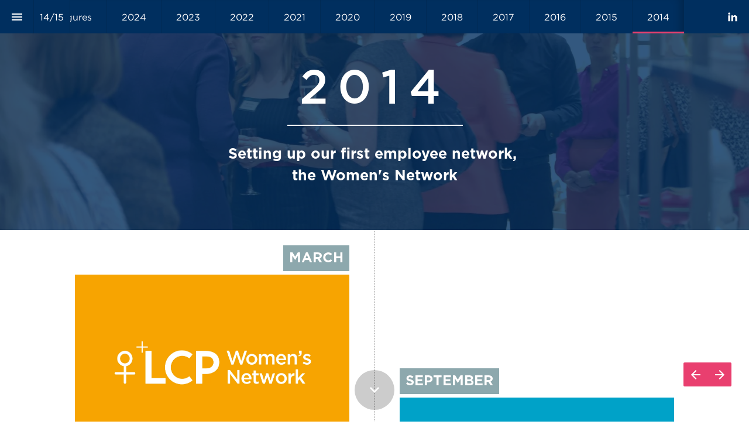

--- FILE ---
content_type: text/html; charset=utf-8
request_url: https://lcpuk.foleon.com/lcp-di/lcp-di-journey/year-2014
body_size: 112820
content:
<!DOCTYPE html>
<!-- Made with Foleon. Create your own remarkable content experience at www.foleon.com. -->
<html lang="en">

<head>
    <meta charset="utf-8">
    <meta http-equiv="X-UA-Compatible" content="IE=edge">

    <meta name="viewport" content="width=device-width, initial-scale=1.0" />
    <meta name="mobile-web-app-capable" content="yes">
    <meta name="apple-mobile-web-app-capable" content="yes">
    <meta name="format-detection" content="telephone=no">
    <script>
      if(typeof globalThis==='undefined'){var globalThis=Function('return this')()}
      const global=globalThis;if(window.history.scrollRestoration){window.history.scrollRestoration='manual'}
    </script>
    <title>2014 - LCP D&amp;I journey</title><meta property="og:type" content="website"/><meta property="og:title" content="2014 - LCP D&amp;I journey"/><meta name="image" property="og:image" content="https://assets.foleon.com/eu-central-1/de-screenshots-1d5fh4/195596/QrNKRt6mkzhmzDU53z_fb.png"/><meta name="twitter:card" content="summary_large_image"/><meta name="twitter:image" content="https://assets.foleon.com/eu-central-1/de-screenshots-1d5fh4/195596/QrNKRt6mkzhmzDU53z_tw.png"/><meta name="twitter:title" content="2014 - LCP D&amp;I journey"/>
					<script src="//assets.foleon.com/eu-central-1/de-publications-t7rm8g/195596v2.6-Y3yAW3bhJ9MvaADmSmIXlQ/assets/content.969b1a84.js"></script>
					<script type="application/javascript">
						__PERSONALIZATION = {};
					</script>
    <style data-styled="true" data-styled-version="5.3.1">.efPeFJ{display:block;white-space:pre-wrap;padding:12px 20px;-webkit-transition:all 0.3s ease 0s;transition:all 0.3s ease 0s;position:relative;width:-webkit-fit-content;width:-moz-fit-content;width:fit-content;box-shadow:0px 0px 0px rgba(0,0,0,0.3);border-top-left-radius:50px;border-top-right-radius:50px;border-bottom-left-radius:50px;border-bottom-right-radius:50px;font-family:'DTLDocumentaT.woff';font-size:1.125rem;font-weight:400;font-style:normal;line-height:1em;-webkit-letter-spacing:0em;-moz-letter-spacing:0em;-ms-letter-spacing:0em;letter-spacing:0em;color:rgba(0,47,95,1);border-top-style:solid;border-top-color:rgba(233,63,111,1);border-top-width:3px;border-left-style:solid;border-left-color:rgba(233,63,111,1);border-left-width:3px;border-right-style:solid;border-right-color:rgba(233,63,111,1);border-right-width:3px;border-bottom-style:solid;border-bottom-color:rgba(233,63,111,1);border-bottom-width:3px;padding-top:12px;padding-left:20px;padding-right:20px;padding-bottom:12px;background:rgba(255,255,255,1) !important;visibility:visible;display:inline-block !important;}/*!sc*/
.efPeFJ.efPeFJ div.link-name-displayer{padding:2px 4px;top:-5px;right:-10px;}/*!sc*/
.efPeFJ .left{text-align:left;}/*!sc*/
.efPeFJ .center{text-align:center;}/*!sc*/
.efPeFJ .right{text-align:right;}/*!sc*/
.efPeFJ .justify{text-align:justify;}/*!sc*/
.efPeFJ:hover{background-image:linear-gradient(rgba(0,0,0,0.04),rgba(0,0,0,0.04)) !important;}/*!sc*/
@media only screen and (max-width:999px){.efPeFJ{font-family:'DTLDocumentaT.woff';font-size:1.125rem;font-weight:400;font-style:normal;line-height:1em;-webkit-letter-spacing:0em;-moz-letter-spacing:0em;-ms-letter-spacing:0em;letter-spacing:0em;color:rgba(0,47,95,1);border-top-color:rgba(233,63,111,1);border-top-style:solid;border-top-width:3px;border-left-color:rgba(233,63,111,1);border-left-style:solid;border-left-width:3px;border-right-color:rgba(233,63,111,1);border-right-style:solid;border-right-width:3px;border-bottom-color:rgba(233,63,111,1);border-bottom-style:solid;border-bottom-width:3px;visibility:visible;display:inline-block !important;}}/*!sc*/
@media only screen and (max-width:749px){.efPeFJ{font-family:'DTLDocumentaT.woff';font-size:1.125rem;font-weight:400;font-style:normal;line-height:1em;-webkit-letter-spacing:0em;-moz-letter-spacing:0em;-ms-letter-spacing:0em;letter-spacing:0em;color:rgba(0,47,95,1);border-top-color:rgba(233,63,111,1);border-top-style:solid;border-top-width:3px;border-left-color:rgba(233,63,111,1);border-left-style:solid;border-left-width:3px;border-right-color:rgba(233,63,111,1);border-right-style:solid;border-right-width:3px;border-bottom-color:rgba(233,63,111,1);border-bottom-style:solid;border-bottom-width:3px;visibility:visible;display:inline-block !important;}}/*!sc*/
.efPeFJ:hover{background-image:initial;}/*!sc*/
.fEYsbQ{display:block;white-space:pre-wrap;padding:12px 20px;-webkit-transition:all 0.3s ease 0s;transition:all 0.3s ease 0s;position:relative;width:-webkit-fit-content;width:-moz-fit-content;width:fit-content;box-shadow:0px 0px 0px rgba(0,0,0,0.3);border-top-left-radius:100px;border-top-right-radius:100px;border-bottom-left-radius:100px;border-bottom-right-radius:100px;font-family:'Gotham Bold.woff';font-size:1rem;font-weight:400;font-style:normal;line-height:1em;-webkit-letter-spacing:0.05em;-moz-letter-spacing:0.05em;-ms-letter-spacing:0.05em;letter-spacing:0.05em;color:rgba(255,255,255,1);border-top-style:solid;border-top-color:rgba(0,0,0,1);border-top-width:0px;border-left-style:solid;border-left-color:rgba(0,0,0,1);border-left-width:0px;border-right-style:solid;border-right-color:rgba(0,0,0,1);border-right-width:0px;border-bottom-style:solid;border-bottom-color:rgba(0,0,0,1);border-bottom-width:0px;padding-top:12px;padding-left:20px;padding-right:20px;padding-bottom:12px;background:rgba(233,63,111,1) !important;visibility:visible;display:inline-block !important;}/*!sc*/
.fEYsbQ.fEYsbQ div.link-name-displayer{padding:2px 4px;top:-5px;right:-10px;}/*!sc*/
.fEYsbQ .left{text-align:left;}/*!sc*/
.fEYsbQ .center{text-align:center;}/*!sc*/
.fEYsbQ .right{text-align:right;}/*!sc*/
.fEYsbQ .justify{text-align:justify;}/*!sc*/
.fEYsbQ:hover{background-image:linear-gradient(rgba(0,0,0,0.04),rgba(0,0,0,0.04)) !important;}/*!sc*/
@media only screen and (max-width:999px){.fEYsbQ{border-top-left-radius:100px;border-top-right-radius:100px;border-bottom-left-radius:100px;border-bottom-right-radius:100px;font-family:'Gotham Bold.woff';font-weight:400;font-style:normal;background:rgba(233,63,111,1) !important;visibility:visible;display:inline-block !important;}}/*!sc*/
@media only screen and (max-width:749px){.fEYsbQ{border-top-left-radius:100px;border-top-right-radius:100px;border-bottom-left-radius:100px;border-bottom-right-radius:100px;font-family:'Gotham Bold.woff';font-weight:400;font-style:normal;background:rgba(233,63,111,1) !important;visibility:visible;display:inline-block !important;}}/*!sc*/
.fEYsbQ:hover{background-image:initial;}/*!sc*/
data-styled.g305[id="sc-bQVnZi"]{content:"efPeFJ,fEYsbQ,"}/*!sc*/
.eHhcBV{display:-webkit-box;display:-webkit-flex;display:-ms-flexbox;display:flex;width:100%;-webkit-box-pack:center;-webkit-justify-content:center;-ms-flex-pack:center;justify-content:center;min-height:50px;position:relative;font-family:Arial,Helvetica,sans-serif;border-radius:inherit;background-position:50% 50%;background-repeat:no-repeat;background-size:cover;background-image:linear-gradient(rgba(0,47,95,0.8),rgba(0,47,95,0.8)),url(https://assets.foleon.com/eu-central-1/de-uploads-7e3kk3/47661/di_foleon_timeline_images-05.1a289e79f54c.jpg?ext=webp&width=800);box-sizing:border-box;border-width:0;min-height:324px;max-height:none;background-color:rgba(0,47,95,1);border-top-style:solid;border-top-color:rgba(0,0,0,1);border-top-width:0px;border-left-style:solid;border-left-color:rgba(0,0,0,1);border-left-width:0px;border-right-style:solid;border-right-color:rgba(0,0,0,1);border-right-width:0px;border-bottom-style:solid;border-bottom-color:rgba(0,0,0,1);border-bottom-width:0px;}/*!sc*/
@media only screen and (max-width:1199px){}/*!sc*/
@media only screen and (max-width:999px){}/*!sc*/
@media only screen and (max-width:749px){}/*!sc*/
.brYHiP{display:-webkit-box;display:-webkit-flex;display:-ms-flexbox;display:flex;width:100%;-webkit-box-pack:center;-webkit-justify-content:center;-ms-flex-pack:center;justify-content:center;min-height:50px;position:relative;font-family:Arial,Helvetica,sans-serif;border-radius:inherit;box-sizing:border-box;border-width:0;min-height:687px;max-height:none;background-color:rgba(255,255,255,1);border-top-style:solid;border-top-color:rgba(0,0,0,1);border-top-width:0px;border-left-style:solid;border-left-color:rgba(0,0,0,1);border-left-width:0px;border-right-style:solid;border-right-color:rgba(0,0,0,1);border-right-width:0px;border-bottom-style:solid;border-bottom-color:rgba(0,0,0,1);border-bottom-width:0px;}/*!sc*/
.cfgiRq{display:-webkit-box;display:-webkit-flex;display:-ms-flexbox;display:flex;width:100%;-webkit-box-pack:center;-webkit-justify-content:center;-ms-flex-pack:center;justify-content:center;min-height:50px;position:relative;font-family:Arial,Helvetica,sans-serif;border-radius:inherit;box-sizing:border-box;border-width:0;max-width:none;min-height:134px;max-height:none;background-color:rgba(255,255,255,1);border-top-style:solid;border-top-color:rgba(0,0,0,1);border-top-width:0px;border-left-style:solid;border-left-color:rgba(0,0,0,1);border-left-width:0px;border-right-style:solid;border-right-color:rgba(0,0,0,1);border-right-width:0px;border-bottom-style:solid;border-bottom-color:rgba(0,0,0,1);border-bottom-width:0px;}/*!sc*/
.cfgiRq .ripley__Block--wrapper-inner{max-width:none;}/*!sc*/
.jXqQTJ{display:-webkit-box;display:-webkit-flex;display:-ms-flexbox;display:flex;width:100%;-webkit-box-pack:center;-webkit-justify-content:center;-ms-flex-pack:center;justify-content:center;min-height:50px;position:relative;font-family:Arial,Helvetica,sans-serif;border-radius:inherit;box-sizing:border-box;border-width:0;min-height:50px;max-height:none;background-color:rgba(247,166,0,1);border-top-style:solid;border-top-color:rgba(0,0,0,1);border-top-width:0px;border-left-style:solid;border-left-color:rgba(0,0,0,1);border-left-width:0px;border-right-style:solid;border-right-color:rgba(0,0,0,1);border-right-width:0px;border-bottom-style:solid;border-bottom-color:rgba(0,0,0,1);border-bottom-width:0px;}/*!sc*/
.jnDGcE{display:-webkit-box;display:-webkit-flex;display:-ms-flexbox;display:flex;width:100%;-webkit-box-pack:center;-webkit-justify-content:center;-ms-flex-pack:center;justify-content:center;min-height:50px;position:relative;font-family:Arial,Helvetica,sans-serif;border-radius:inherit;box-sizing:border-box;border-width:0;min-height:-1px;max-height:none;padding-left:200px;padding-right:200px;background-color:rgba(247,166,0,1);border-top-style:solid;border-top-color:rgba(0,0,0,1);border-top-width:0px;border-left-style:solid;border-left-color:rgba(0,0,0,1);border-left-width:0px;border-right-style:solid;border-right-color:rgba(0,0,0,1);border-right-width:0px;border-bottom-style:solid;border-bottom-color:rgba(0,0,0,1);border-bottom-width:0px;}/*!sc*/
@media only screen and (max-width:999px){.jnDGcE{padding-left:120px;padding-right:120px;}}/*!sc*/
@media only screen and (max-width:749px){.jnDGcE{padding-left:60px;padding-right:60px;}}/*!sc*/
data-styled.g307[id="sc-bOdrWM"]{content:"eHhcBV,brYHiP,cfgiRq,jXqQTJ,jnDGcE,"}/*!sc*/
.knMtwF{-webkit-flex:1 1 auto;-ms-flex:1 1 auto;flex:1 1 auto;display:-webkit-box;display:-webkit-flex;display:-ms-flexbox;display:flex;width:100%;border-radius:inherit;max-width:1024px;}/*!sc*/
data-styled.g308[id="sc-zzebL"]{content:"knMtwF,"}/*!sc*/
.bQrGVy{display:-webkit-box;display:-webkit-flex;display:-ms-flexbox;display:flex;position:relative;-webkit-flex-direction:column;-ms-flex-direction:column;flex-direction:column;-webkit-flex:1 auto;-ms-flex:1 auto;flex:1 auto;max-height:100%;box-sizing:border-box;box-shadow:0px 0px 0px rgba(0,0,0,0.3);text-align:start;-webkit-box-pack:start;-webkit-justify-content:flex-start;-ms-flex-pack:start;justify-content:flex-start;border-top-style:solid;border-top-color:rgba(0,0,0,1);border-top-width:0px;border-left-style:solid;border-left-color:rgba(0,0,0,1);border-left-width:0px;border-right-style:solid;border-right-color:rgba(0,0,0,1);border-right-width:0px;border-bottom-style:solid;border-bottom-color:rgba(0,0,0,1);border-bottom-width:0px;border-top-left-radius:inherit;border-bottom-right-radius:inherit;border-bottom-left-radius:inherit;border-top-right-radius:inherit;-webkit-flex-basis:calc(100% - 0px) !important;-ms-flex-preferred-size:calc(100% - 0px) !important;flex-basis:calc(100% - 0px) !important;max-width:calc(100% - 0px) !important;}/*!sc*/
.bQrGVy.im-column-inner > :not(.space-resizer__click-outside),.bQrGVy .im-column-inner > :not(.space-resizer__click-outside){display:-webkit-box;display:-webkit-flex;display:-ms-flexbox;display:flex;-webkit-flex-direction:inherit;-ms-flex-direction:inherit;flex-direction:inherit;-webkit-align-items:inherit;-webkit-box-align:inherit;-ms-flex-align:inherit;align-items:inherit;}/*!sc*/
.bQrGVy .im-column-inner{display:-webkit-box;display:-webkit-flex;display:-ms-flexbox;display:flex;-webkit-flex:1 1 auto;-ms-flex:1 1 auto;flex:1 1 auto;-webkit-align-items:inherit;-webkit-box-align:inherit;-ms-flex-align:inherit;align-items:inherit;-webkit-flex-direction:inherit;-ms-flex-direction:inherit;flex-direction:inherit;-webkit-box-pack:inherit;-webkit-justify-content:inherit;-ms-flex-pack:inherit;justify-content:inherit;border-radius:inherit;}/*!sc*/
.bQrGVy.im-column-inner,.bQrGVy .im-column-inner{padding-top:var(--column-spacing-override-top-padding-top,100px);padding-left:200px;padding-right:199px;}/*!sc*/
.bQrGVy.im-column-inner::after,.bQrGVy .im-column-inner::after{content:" ";display:var(--column-spacing-override-bottom-bottom-display,block) !important;min-height:28px;}/*!sc*/
.bQrGVy .im-column-inner{-webkit-align-items:flex-start;-webkit-box-align:flex-start;-ms-flex-align:flex-start;align-items:flex-start;}/*!sc*/
@media only screen and (max-width:999px){.bQrGVy{-webkit-flex-basis:calc(100% - 0px) !important;-ms-flex-preferred-size:calc(100% - 0px) !important;flex-basis:calc(100% - 0px) !important;max-width:calc(100% - 0px) !important;-webkit-flex:0 0 auto;-ms-flex:0 0 auto;flex:0 0 auto;}.bQrGVy.im-column-inner,.bQrGVy .im-column-inner{padding-top:var(--column-spacing-override-top-padding-top,120px);padding-left:100px;padding-right:100px;}.bQrGVy.im-column-inner::after,.bQrGVy .im-column-inner::after{content:" ";display:block;min-height:24px;}}/*!sc*/
@media only screen and (max-width:749px){.bQrGVy{-webkit-flex-basis:calc(100% - 0px) !important;-ms-flex-preferred-size:calc(100% - 0px) !important;flex-basis:calc(100% - 0px) !important;max-width:calc(100% - 0px) !important;-webkit-flex:0 0 auto;-ms-flex:0 0 auto;flex:0 0 auto;}.bQrGVy.im-column-inner,.bQrGVy .im-column-inner{padding-top:var(--column-spacing-override-top-padding-top,120px);padding-left:42px;padding-right:42px;}.bQrGVy.im-column-inner::after,.bQrGVy .im-column-inner::after{content:" ";display:block;min-height:24px;}}/*!sc*/
.ftfGuR{display:-webkit-box;display:-webkit-flex;display:-ms-flexbox;display:flex;position:relative;-webkit-flex-direction:column;-ms-flex-direction:column;flex-direction:column;-webkit-flex:1 auto;-ms-flex:1 auto;flex:1 auto;max-height:100%;box-sizing:border-box;box-shadow:0px 0px 0px rgba(0,0,0,0.3);text-align:end;-webkit-box-pack:start;-webkit-justify-content:flex-start;-ms-flex-pack:start;justify-content:flex-start;border-top-style:solid;border-top-color:rgba(0,0,0,1);border-top-width:0px;border-left-style:solid;border-left-color:rgba(0,0,0,1);border-left-width:0px;border-right-style:solid;border-right-color:rgba(0,0,0,1);border-right-width:0px;border-bottom-style:solid;border-bottom-color:rgba(0,0,0,1);border-bottom-width:0px;border-top-left-radius:inherit;border-bottom-left-radius:inherit;-webkit-flex-basis:calc(45.83333333333333% - 0px) !important;-ms-flex-preferred-size:calc(45.83333333333333% - 0px) !important;flex-basis:calc(45.83333333333333% - 0px) !important;max-width:calc(45.83333333333333% - 0px) !important;}/*!sc*/
.ftfGuR.im-column-inner > :not(.space-resizer__click-outside),.ftfGuR .im-column-inner > :not(.space-resizer__click-outside){display:-webkit-box;display:-webkit-flex;display:-ms-flexbox;display:flex;-webkit-flex-direction:inherit;-ms-flex-direction:inherit;flex-direction:inherit;-webkit-align-items:inherit;-webkit-box-align:inherit;-ms-flex-align:inherit;align-items:inherit;}/*!sc*/
.ftfGuR .im-column-inner{display:-webkit-box;display:-webkit-flex;display:-ms-flexbox;display:flex;-webkit-flex:1 1 auto;-ms-flex:1 1 auto;flex:1 1 auto;-webkit-align-items:inherit;-webkit-box-align:inherit;-ms-flex-align:inherit;align-items:inherit;-webkit-flex-direction:inherit;-ms-flex-direction:inherit;flex-direction:inherit;-webkit-box-pack:inherit;-webkit-justify-content:inherit;-ms-flex-pack:inherit;justify-content:inherit;border-radius:inherit;}/*!sc*/
.ftfGuR .im-column-inner{-webkit-align-items:flex-end;-webkit-box-align:flex-end;-ms-flex-align:flex-end;align-items:flex-end;}/*!sc*/
.ftfGuR.im-column-inner,.ftfGuR .im-column-inner{padding-top:var(--column-spacing-override-top-padding-top,20px);padding-left:0px;padding-right:0px;}/*!sc*/
.ftfGuR.im-column-inner::after,.ftfGuR .im-column-inner::after{content:" ";display:var(--column-spacing-override-bottom-bottom-display,block) !important;min-height:16px;}/*!sc*/
.foleon-animation .ftfGuR.ftfGuR{opacity:0;}/*!sc*/
.foleon-animation .in-viewport .ftfGuR.ftfGuR{-webkit-animation-duration:700ms;animation-duration:700ms;-webkit-transition-timing-function:ease-in-out;transition-timing-function:ease-in-out;-webkit-animation-fill-mode:backwards;animation-fill-mode:backwards;-webkit-animation-name:fadeInUp;animation-name:fadeInUp;-webkit-animation-delay:150ms;animation-delay:150ms;opacity:1;}/*!sc*/
.foleon-animation .in-viewport-pending .ftfGuR.ftfGuR{opacity:0;}/*!sc*/
.foleon-animation .in-viewport-fired .ftfGuR.ftfGuR{opacity:1;}/*!sc*/
@media only screen and (max-width:999px){.ftfGuR{-webkit-flex-basis:calc(100% - 0px) !important;-ms-flex-preferred-size:calc(100% - 0px) !important;flex-basis:calc(100% - 0px) !important;max-width:calc(100% - 0px) !important;-webkit-flex:0 0 auto;-ms-flex:0 0 auto;flex:0 0 auto;}.ftfGuR.im-column-inner,.ftfGuR .im-column-inner{padding-top:var(--column-spacing-override-top-padding-top,24px);padding-left:100px;padding-right:100px;}.ftfGuR.im-column-inner::after,.ftfGuR .im-column-inner::after{content:" ";display:block;min-height:24px;}}/*!sc*/
@media only screen and (max-width:749px){.ftfGuR{-webkit-flex-basis:calc(100% - 0px) !important;-ms-flex-preferred-size:calc(100% - 0px) !important;flex-basis:calc(100% - 0px) !important;max-width:calc(100% - 0px) !important;-webkit-flex:0 0 auto;-ms-flex:0 0 auto;flex:0 0 auto;}.ftfGuR.im-column-inner,.ftfGuR .im-column-inner{padding-top:var(--column-spacing-override-top-padding-top,24px);padding-left:24px;padding-right:24px;}.ftfGuR.im-column-inner::after,.ftfGuR .im-column-inner::after{content:" ";display:block;min-height:24px;}}/*!sc*/
.buoavt{display:-webkit-box;display:-webkit-flex;display:-ms-flexbox;display:flex;position:relative;-webkit-flex-direction:column;-ms-flex-direction:column;flex-direction:column;-webkit-flex:1 auto;-ms-flex:1 auto;flex:1 auto;max-height:100%;box-sizing:border-box;box-shadow:0px 0px 0px rgba(0,0,0,0.3);text-align:center;-webkit-box-pack:center;-webkit-justify-content:center;-ms-flex-pack:center;justify-content:center;border-top-style:solid;border-top-color:rgba(0,0,0,1);border-top-width:0px;border-left-style:solid;border-left-color:rgba(0,0,0,1);border-left-width:0px;border-right-style:solid;border-right-color:rgba(0,0,0,1);border-right-width:0px;border-bottom-style:solid;border-bottom-color:rgba(0,0,0,1);border-bottom-width:0px;-webkit-flex-basis:calc(8.333333333333332% - 0px) !important;-ms-flex-preferred-size:calc(8.333333333333332% - 0px) !important;flex-basis:calc(8.333333333333332% - 0px) !important;max-width:calc(8.333333333333332% - 0px) !important;}/*!sc*/
.buoavt.im-column-inner > :not(.space-resizer__click-outside),.buoavt .im-column-inner > :not(.space-resizer__click-outside){display:-webkit-box;display:-webkit-flex;display:-ms-flexbox;display:flex;-webkit-flex-direction:inherit;-ms-flex-direction:inherit;flex-direction:inherit;-webkit-align-items:inherit;-webkit-box-align:inherit;-ms-flex-align:inherit;align-items:inherit;}/*!sc*/
.buoavt .im-column-inner{display:-webkit-box;display:-webkit-flex;display:-ms-flexbox;display:flex;-webkit-flex:1 1 auto;-ms-flex:1 1 auto;flex:1 1 auto;-webkit-align-items:inherit;-webkit-box-align:inherit;-ms-flex-align:inherit;align-items:inherit;-webkit-flex-direction:inherit;-ms-flex-direction:inherit;flex-direction:inherit;-webkit-box-pack:inherit;-webkit-justify-content:inherit;-ms-flex-pack:inherit;justify-content:inherit;border-radius:inherit;}/*!sc*/
.buoavt .im-column-inner{-webkit-align-items:center;-webkit-box-align:center;-ms-flex-align:center;align-items:center;}/*!sc*/
.buoavt.im-column-inner,.buoavt .im-column-inner{padding-top:var(--column-spacing-override-top-padding-top,217px);padding-left:0px;padding-right:0px;}/*!sc*/
.buoavt.im-column-inner::after,.buoavt .im-column-inner::after{content:" ";display:var(--column-spacing-override-bottom-bottom-display,block) !important;min-height:0px;}/*!sc*/
@media only screen and (max-width:999px){.buoavt{display:none !important;-webkit-flex-basis:calc(100% - 0px) !important;-ms-flex-preferred-size:calc(100% - 0px) !important;flex-basis:calc(100% - 0px) !important;max-width:calc(100% - 0px) !important;-webkit-flex:0 0 auto;-ms-flex:0 0 auto;flex:0 0 auto;}.buoavt.im-column-inner,.buoavt .im-column-inner{padding-top:24px;padding-left:3.125vw;padding-right:3.125vw;}.buoavt.im-column-inner::after,.buoavt .im-column-inner::after{content:" ";display:block;min-height:14px;}}/*!sc*/
@media only screen and (max-width:749px){.buoavt{display:none !important;-webkit-flex-basis:calc(100% - 0px) !important;-ms-flex-preferred-size:calc(100% - 0px) !important;flex-basis:calc(100% - 0px) !important;max-width:calc(100% - 0px) !important;-webkit-flex:0 0 auto;-ms-flex:0 0 auto;flex:0 0 auto;}.buoavt.im-column-inner,.buoavt .im-column-inner{padding-top:24px;padding-left:24px;padding-right:24px;}.buoavt.im-column-inner::after,.buoavt .im-column-inner::after{content:" ";display:block;min-height:10px;}}/*!sc*/
.eHSlfa{display:-webkit-box;display:-webkit-flex;display:-ms-flexbox;display:flex;position:relative;-webkit-flex-direction:column;-ms-flex-direction:column;flex-direction:column;-webkit-flex:1 auto;-ms-flex:1 auto;flex:1 auto;max-height:100%;box-sizing:border-box;box-shadow:0px 0px 0px rgba(0,0,0,0.3);text-align:start;-webkit-box-pack:end;-webkit-justify-content:flex-end;-ms-flex-pack:end;justify-content:flex-end;border-top-style:solid;border-top-color:rgba(0,0,0,1);border-top-width:0px;border-left-style:solid;border-left-color:rgba(0,0,0,1);border-left-width:0px;border-right-style:solid;border-right-color:rgba(0,0,0,1);border-right-width:0px;border-bottom-style:solid;border-bottom-color:rgba(0,0,0,1);border-bottom-width:0px;border-bottom-right-radius:inherit;border-top-right-radius:inherit;-webkit-flex-basis:calc(45.83333333333333% - 0px) !important;-ms-flex-preferred-size:calc(45.83333333333333% - 0px) !important;flex-basis:calc(45.83333333333333% - 0px) !important;max-width:calc(45.83333333333333% - 0px) !important;}/*!sc*/
.eHSlfa.im-column-inner > :not(.space-resizer__click-outside),.eHSlfa .im-column-inner > :not(.space-resizer__click-outside){display:-webkit-box;display:-webkit-flex;display:-ms-flexbox;display:flex;-webkit-flex-direction:inherit;-ms-flex-direction:inherit;flex-direction:inherit;-webkit-align-items:inherit;-webkit-box-align:inherit;-ms-flex-align:inherit;align-items:inherit;}/*!sc*/
.eHSlfa .im-column-inner{display:-webkit-box;display:-webkit-flex;display:-ms-flexbox;display:flex;-webkit-flex:1 1 auto;-ms-flex:1 1 auto;flex:1 1 auto;-webkit-align-items:inherit;-webkit-box-align:inherit;-ms-flex-align:inherit;align-items:inherit;-webkit-flex-direction:inherit;-ms-flex-direction:inherit;flex-direction:inherit;-webkit-box-pack:inherit;-webkit-justify-content:inherit;-ms-flex-pack:inherit;justify-content:inherit;border-radius:inherit;}/*!sc*/
.eHSlfa .im-column-inner{-webkit-align-items:flex-start;-webkit-box-align:flex-start;-ms-flex-align:flex-start;align-items:flex-start;}/*!sc*/
.eHSlfa.im-column-inner,.eHSlfa .im-column-inner{padding-top:var(--column-spacing-override-top-padding-top,16px);padding-left:0px;padding-right:0px;}/*!sc*/
.eHSlfa.im-column-inner::after,.eHSlfa .im-column-inner::after{content:" ";display:var(--column-spacing-override-bottom-bottom-display,block) !important;min-height:20px;}/*!sc*/
.foleon-animation .eHSlfa.eHSlfa{opacity:0;}/*!sc*/
.foleon-animation .in-viewport .eHSlfa.eHSlfa{-webkit-animation-duration:700ms;animation-duration:700ms;-webkit-transition-timing-function:ease-in-out;transition-timing-function:ease-in-out;-webkit-animation-fill-mode:backwards;animation-fill-mode:backwards;-webkit-animation-name:fadeInUp;animation-name:fadeInUp;-webkit-animation-delay:300ms;animation-delay:300ms;opacity:1;}/*!sc*/
.foleon-animation .in-viewport-pending .eHSlfa.eHSlfa{opacity:0;}/*!sc*/
.foleon-animation .in-viewport-fired .eHSlfa.eHSlfa{opacity:1;}/*!sc*/
@media only screen and (max-width:999px){.eHSlfa{-webkit-flex-basis:calc(100% - 0px) !important;-ms-flex-preferred-size:calc(100% - 0px) !important;flex-basis:calc(100% - 0px) !important;max-width:calc(100% - 0px) !important;-webkit-flex:0 0 auto;-ms-flex:0 0 auto;flex:0 0 auto;}.eHSlfa.im-column-inner,.eHSlfa .im-column-inner{padding-top:24px;padding-left:100px;padding-right:100px;}.eHSlfa.im-column-inner::after,.eHSlfa .im-column-inner::after{content:" ";display:var(--column-spacing-override-bottom-bottom-display,block) !important;min-height:24px;}}/*!sc*/
@media only screen and (max-width:749px){.eHSlfa{-webkit-flex-basis:calc(100% - 0px) !important;-ms-flex-preferred-size:calc(100% - 0px) !important;flex-basis:calc(100% - 0px) !important;max-width:calc(100% - 0px) !important;-webkit-flex:0 0 auto;-ms-flex:0 0 auto;flex:0 0 auto;}.eHSlfa.im-column-inner,.eHSlfa .im-column-inner{padding-top:24px;padding-left:24px;padding-right:24px;}.eHSlfa.im-column-inner::after,.eHSlfa .im-column-inner::after{content:" ";display:var(--column-spacing-override-bottom-bottom-display,block) !important;min-height:10px;}}/*!sc*/
.gGzVTI{display:-webkit-box;display:-webkit-flex;display:-ms-flexbox;display:flex;position:relative;-webkit-flex-direction:column;-ms-flex-direction:column;flex-direction:column;-webkit-flex:1 auto;-ms-flex:1 auto;flex:1 auto;max-height:100%;box-sizing:border-box;box-shadow:0px 0px 0px rgba(0,0,0,0.3);text-align:start;-webkit-box-pack:end;-webkit-justify-content:flex-end;-ms-flex-pack:end;justify-content:flex-end;border-top-style:solid;border-top-color:rgba(0,0,0,1);border-top-width:0px;border-left-style:solid;border-left-color:rgba(0,0,0,1);border-left-width:0px;border-right-style:solid;border-right-color:rgba(0,0,0,1);border-right-width:0px;border-bottom-style:solid;border-bottom-color:rgba(0,0,0,1);border-bottom-width:0px;border-bottom-right-radius:inherit;border-top-right-radius:inherit;-webkit-flex-basis:calc(45.83333333333333% - 0px) !important;-ms-flex-preferred-size:calc(45.83333333333333% - 0px) !important;flex-basis:calc(45.83333333333333% - 0px) !important;max-width:calc(45.83333333333333% - 0px) !important;}/*!sc*/
.gGzVTI.im-column-inner > :not(.space-resizer__click-outside),.gGzVTI .im-column-inner > :not(.space-resizer__click-outside){display:-webkit-box;display:-webkit-flex;display:-ms-flexbox;display:flex;-webkit-flex-direction:inherit;-ms-flex-direction:inherit;flex-direction:inherit;-webkit-align-items:inherit;-webkit-box-align:inherit;-ms-flex-align:inherit;align-items:inherit;}/*!sc*/
.gGzVTI .im-column-inner{display:-webkit-box;display:-webkit-flex;display:-ms-flexbox;display:flex;-webkit-flex:1 1 auto;-ms-flex:1 1 auto;flex:1 1 auto;-webkit-align-items:inherit;-webkit-box-align:inherit;-ms-flex-align:inherit;align-items:inherit;-webkit-flex-direction:inherit;-ms-flex-direction:inherit;flex-direction:inherit;-webkit-box-pack:inherit;-webkit-justify-content:inherit;-ms-flex-pack:inherit;justify-content:inherit;border-radius:inherit;}/*!sc*/
.gGzVTI .im-column-inner{-webkit-align-items:flex-start;-webkit-box-align:flex-start;-ms-flex-align:flex-start;align-items:flex-start;}/*!sc*/
.gGzVTI.im-column-inner,.gGzVTI .im-column-inner{padding-top:var(--column-spacing-override-top-padding-top,16px);padding-left:2px;padding-right:0px;}/*!sc*/
.gGzVTI.im-column-inner::after,.gGzVTI .im-column-inner::after{content:" ";display:var(--column-spacing-override-bottom-bottom-display,block) !important;min-height:20px;}/*!sc*/
.foleon-animation .gGzVTI.gGzVTI{opacity:0;}/*!sc*/
.foleon-animation .in-viewport .gGzVTI.gGzVTI{-webkit-animation-duration:700ms;animation-duration:700ms;-webkit-transition-timing-function:ease-in-out;transition-timing-function:ease-in-out;-webkit-animation-fill-mode:backwards;animation-fill-mode:backwards;-webkit-animation-name:fadeInUp;animation-name:fadeInUp;-webkit-animation-delay:300ms;animation-delay:300ms;opacity:1;}/*!sc*/
.foleon-animation .in-viewport-pending .gGzVTI.gGzVTI{opacity:0;}/*!sc*/
.foleon-animation .in-viewport-fired .gGzVTI.gGzVTI{opacity:1;}/*!sc*/
@media only screen and (max-width:999px){.gGzVTI{-webkit-flex-basis:calc(100% - 0px) !important;-ms-flex-preferred-size:calc(100% - 0px) !important;flex-basis:calc(100% - 0px) !important;max-width:calc(100% - 0px) !important;-webkit-flex:0 0 auto;-ms-flex:0 0 auto;flex:0 0 auto;}.gGzVTI.im-column-inner,.gGzVTI .im-column-inner{padding-top:24px;padding-left:100px;padding-right:100px;}.gGzVTI.im-column-inner::after,.gGzVTI .im-column-inner::after{content:" ";display:var(--column-spacing-override-bottom-bottom-display,block) !important;min-height:24px;}}/*!sc*/
@media only screen and (max-width:749px){.gGzVTI{-webkit-flex-basis:calc(100% - 0px) !important;-ms-flex-preferred-size:calc(100% - 0px) !important;flex-basis:calc(100% - 0px) !important;max-width:calc(100% - 0px) !important;-webkit-flex:0 0 auto;-ms-flex:0 0 auto;flex:0 0 auto;}.gGzVTI.im-column-inner,.gGzVTI .im-column-inner{padding-top:24px;padding-left:24px;padding-right:24px;}.gGzVTI.im-column-inner::after,.gGzVTI .im-column-inner::after{content:" ";display:var(--column-spacing-override-bottom-bottom-display,block) !important;min-height:10px;}}/*!sc*/
.GiEEl{display:-webkit-box;display:-webkit-flex;display:-ms-flexbox;display:flex;position:relative;-webkit-flex-direction:column;-ms-flex-direction:column;flex-direction:column;-webkit-flex:1 auto;-ms-flex:1 auto;flex:1 auto;max-height:100%;box-sizing:border-box;box-shadow:0px 0px 0px rgba(0,0,0,0.3);text-align:center;-webkit-box-pack:center;-webkit-justify-content:center;-ms-flex-pack:center;justify-content:center;background-color:rgba(64,64,64,0);border-top-style:solid;border-top-color:rgba(0,0,0,1);border-top-width:0px;border-left-style:solid;border-left-color:rgba(0,0,0,1);border-left-width:0px;border-right-style:solid;border-right-color:rgba(0,0,0,1);border-right-width:0px;border-bottom-style:solid;border-bottom-color:rgba(0,0,0,1);border-bottom-width:0px;border-top-left-radius:inherit;border-bottom-right-radius:inherit;border-bottom-left-radius:inherit;border-top-right-radius:inherit;-webkit-flex-basis:calc(100% - 0px) !important;-ms-flex-preferred-size:calc(100% - 0px) !important;flex-basis:calc(100% - 0px) !important;max-width:calc(100% - 0px) !important;}/*!sc*/
.GiEEl.im-column-inner > :not(.space-resizer__click-outside),.GiEEl .im-column-inner > :not(.space-resizer__click-outside){display:-webkit-box;display:-webkit-flex;display:-ms-flexbox;display:flex;-webkit-flex-direction:inherit;-ms-flex-direction:inherit;flex-direction:inherit;-webkit-align-items:inherit;-webkit-box-align:inherit;-ms-flex-align:inherit;align-items:inherit;}/*!sc*/
.GiEEl .im-column-inner{display:-webkit-box;display:-webkit-flex;display:-ms-flexbox;display:flex;-webkit-flex:1 1 auto;-ms-flex:1 1 auto;flex:1 1 auto;-webkit-align-items:inherit;-webkit-box-align:inherit;-ms-flex-align:inherit;align-items:inherit;-webkit-flex-direction:inherit;-ms-flex-direction:inherit;flex-direction:inherit;-webkit-box-pack:inherit;-webkit-justify-content:inherit;-ms-flex-pack:inherit;justify-content:inherit;border-radius:inherit;}/*!sc*/
.GiEEl .im-column-inner{-webkit-align-items:center;-webkit-box-align:center;-ms-flex-align:center;align-items:center;}/*!sc*/
.GiEEl.im-column-inner,.GiEEl .im-column-inner{padding-top:var(--column-spacing-override-top-padding-top,0px);padding-left:0.8620689655172413vw;padding-right:0.8620689655172413vw;}/*!sc*/
.GiEEl.im-column-inner::after,.GiEEl .im-column-inner::after{content:" ";display:var(--column-spacing-override-bottom-bottom-display,block) !important;min-height:0px;}/*!sc*/
@media only screen and (max-width:999px){.GiEEl{-webkit-flex-basis:calc(100% - 0px) !important;-ms-flex-preferred-size:calc(100% - 0px) !important;flex-basis:calc(100% - 0px) !important;max-width:calc(100% - 0px) !important;-webkit-flex:0 0 auto;-ms-flex:0 0 auto;flex:0 0 auto;}.GiEEl.im-column-inner,.GiEEl .im-column-inner{padding-top:var(--column-spacing-override-top-padding-top,24px);padding-left:3.125vw;padding-right:3.125vw;}.GiEEl.im-column-inner::after,.GiEEl .im-column-inner::after{content:" ";display:block;min-height:14px;}}/*!sc*/
@media only screen and (max-width:749px){.GiEEl{-webkit-flex-basis:calc(100% - 0px) !important;-ms-flex-preferred-size:calc(100% - 0px) !important;flex-basis:calc(100% - 0px) !important;max-width:calc(100% - 0px) !important;-webkit-flex:0 0 auto;-ms-flex:0 0 auto;flex:0 0 auto;}.GiEEl.im-column-inner,.GiEEl .im-column-inner{padding-top:var(--column-spacing-override-top-padding-top,43px);padding-left:24px;padding-right:24px;}.GiEEl.im-column-inner::after,.GiEEl .im-column-inner::after{content:" ";display:block;min-height:24px;}}/*!sc*/
.fedhlH{display:-webkit-box;display:-webkit-flex;display:-ms-flexbox;display:flex;position:relative;-webkit-flex-direction:column;-ms-flex-direction:column;flex-direction:column;-webkit-flex:1 auto;-ms-flex:1 auto;flex:1 auto;max-height:100%;box-sizing:border-box;box-shadow:0px 0px 0px rgba(0,0,0,0.3);text-align:start;-webkit-box-pack:center;-webkit-justify-content:center;-ms-flex-pack:center;justify-content:center;background-color:rgba(255,255,255,0);border-top-style:solid;border-top-color:rgba(0,0,0,1);border-top-width:0px;border-left-style:solid;border-left-color:rgba(0,0,0,1);border-left-width:0px;border-right-style:solid;border-right-color:rgba(0,0,0,1);border-right-width:0px;border-bottom-style:solid;border-bottom-color:rgba(0,0,0,1);border-bottom-width:0px;border-top-left-radius:inherit;border-bottom-right-radius:inherit;border-bottom-left-radius:inherit;border-top-right-radius:inherit;-webkit-flex-basis:calc(100% - 0px) !important;-ms-flex-preferred-size:calc(100% - 0px) !important;flex-basis:calc(100% - 0px) !important;max-width:calc(100% - 0px) !important;}/*!sc*/
.fedhlH.im-column-inner > :not(.space-resizer__click-outside),.fedhlH .im-column-inner > :not(.space-resizer__click-outside){display:-webkit-box;display:-webkit-flex;display:-ms-flexbox;display:flex;-webkit-flex-direction:inherit;-ms-flex-direction:inherit;flex-direction:inherit;-webkit-align-items:inherit;-webkit-box-align:inherit;-ms-flex-align:inherit;align-items:inherit;}/*!sc*/
.fedhlH .im-column-inner{display:-webkit-box;display:-webkit-flex;display:-ms-flexbox;display:flex;-webkit-flex:1 1 auto;-ms-flex:1 1 auto;flex:1 1 auto;-webkit-align-items:inherit;-webkit-box-align:inherit;-ms-flex-align:inherit;align-items:inherit;-webkit-flex-direction:inherit;-ms-flex-direction:inherit;flex-direction:inherit;-webkit-box-pack:inherit;-webkit-justify-content:inherit;-ms-flex-pack:inherit;justify-content:inherit;border-radius:inherit;}/*!sc*/
.fedhlH .im-column-inner{-webkit-align-items:flex-start;-webkit-box-align:flex-start;-ms-flex-align:flex-start;align-items:flex-start;}/*!sc*/
.fedhlH.im-column-inner,.fedhlH .im-column-inner{padding-top:var(--column-spacing-override-top-padding-top,24px);padding-left:14px;padding-right:14px;}/*!sc*/
.fedhlH.im-column-inner::after,.fedhlH .im-column-inner::after{content:" ";display:var(--column-spacing-override-bottom-bottom-display,block) !important;min-height:26px;}/*!sc*/
@media only screen and (max-width:999px){.fedhlH{-webkit-flex-basis:calc(100% - 0px) !important;-ms-flex-preferred-size:calc(100% - 0px) !important;flex-basis:calc(100% - 0px) !important;max-width:calc(100% - 0px) !important;-webkit-flex:0 0 auto;-ms-flex:0 0 auto;flex:0 0 auto;}.fedhlH.im-column-inner,.fedhlH .im-column-inner{padding-top:var(--column-spacing-override-top-padding-top,24px);padding-left:3.125vw;padding-right:3.125vw;}.fedhlH.im-column-inner::after,.fedhlH .im-column-inner::after{content:" ";display:block;min-height:14px;}}/*!sc*/
@media only screen and (max-width:749px){.fedhlH{-webkit-flex-basis:calc(100% - 0px) !important;-ms-flex-preferred-size:calc(100% - 0px) !important;flex-basis:calc(100% - 0px) !important;max-width:calc(100% - 0px) !important;-webkit-flex:0 0 auto;-ms-flex:0 0 auto;flex:0 0 auto;}.fedhlH.im-column-inner,.fedhlH .im-column-inner{padding-top:var(--column-spacing-override-top-padding-top,24px);padding-left:24px;padding-right:24px;}.fedhlH.im-column-inner::after,.fedhlH .im-column-inner::after{content:" ";display:block;min-height:10px;}}/*!sc*/
.iUfrdl{display:-webkit-box;display:-webkit-flex;display:-ms-flexbox;display:flex;position:relative;-webkit-flex-direction:column;-ms-flex-direction:column;flex-direction:column;-webkit-flex:1 auto;-ms-flex:1 auto;flex:1 auto;max-height:100%;box-sizing:border-box;box-shadow:0px 0px 0px rgba(0,0,0,0.3);text-align:center;-webkit-box-pack:center;-webkit-justify-content:center;-ms-flex-pack:center;justify-content:center;background-color:rgba(255,255,255,0);border-top-style:solid;border-top-color:rgba(0,0,0,1);border-top-width:0px;border-left-style:solid;border-left-color:rgba(0,0,0,1);border-left-width:0px;border-right-style:solid;border-right-color:rgba(0,0,0,1);border-right-width:0px;border-bottom-style:solid;border-bottom-color:rgba(0,0,0,1);border-bottom-width:0px;border-top-left-radius:inherit;border-bottom-left-radius:inherit;-webkit-flex-basis:calc(29.166666666666668% - 0px) !important;-ms-flex-preferred-size:calc(29.166666666666668% - 0px) !important;flex-basis:calc(29.166666666666668% - 0px) !important;max-width:calc(29.166666666666668% - 0px) !important;}/*!sc*/
.iUfrdl.im-column-inner > :not(.space-resizer__click-outside),.iUfrdl .im-column-inner > :not(.space-resizer__click-outside){display:-webkit-box;display:-webkit-flex;display:-ms-flexbox;display:flex;-webkit-flex-direction:inherit;-ms-flex-direction:inherit;flex-direction:inherit;-webkit-align-items:inherit;-webkit-box-align:inherit;-ms-flex-align:inherit;align-items:inherit;}/*!sc*/
.iUfrdl .im-column-inner{display:-webkit-box;display:-webkit-flex;display:-ms-flexbox;display:flex;-webkit-flex:1 1 auto;-ms-flex:1 1 auto;flex:1 1 auto;-webkit-align-items:inherit;-webkit-box-align:inherit;-ms-flex-align:inherit;align-items:inherit;-webkit-flex-direction:inherit;-ms-flex-direction:inherit;flex-direction:inherit;-webkit-box-pack:inherit;-webkit-justify-content:inherit;-ms-flex-pack:inherit;justify-content:inherit;border-radius:inherit;}/*!sc*/
.iUfrdl .im-column-inner{-webkit-align-items:center;-webkit-box-align:center;-ms-flex-align:center;align-items:center;}/*!sc*/
.iUfrdl.im-column-inner,.iUfrdl .im-column-inner{padding-top:var(--column-spacing-override-top-padding-top,15px);padding-left:0px;padding-right:0px;}/*!sc*/
.iUfrdl.im-column-inner::after,.iUfrdl .im-column-inner::after{content:" ";display:var(--column-spacing-override-bottom-bottom-display,block) !important;min-height:35px;}/*!sc*/
@media only screen and (max-width:999px){.iUfrdl{-webkit-flex-basis:calc(100% - 0px) !important;-ms-flex-preferred-size:calc(100% - 0px) !important;flex-basis:calc(100% - 0px) !important;max-width:calc(100% - 0px) !important;-webkit-flex:0 0 auto;-ms-flex:0 0 auto;flex:0 0 auto;}.iUfrdl.im-column-inner,.iUfrdl .im-column-inner{padding-top:var(--column-spacing-override-top-padding-top,15px);padding-left:0px;padding-right:0px;}.iUfrdl.im-column-inner::after,.iUfrdl .im-column-inner::after{content:" ";display:block;min-height:0px;}}/*!sc*/
@media only screen and (max-width:749px){.iUfrdl{-webkit-flex-basis:calc(100% - 0px) !important;-ms-flex-preferred-size:calc(100% - 0px) !important;flex-basis:calc(100% - 0px) !important;max-width:calc(100% - 0px) !important;-webkit-flex:0 0 auto;-ms-flex:0 0 auto;flex:0 0 auto;}.iUfrdl.im-column-inner,.iUfrdl .im-column-inner{padding-top:var(--column-spacing-override-top-padding-top,15px);padding-left:24px;padding-right:24px;}.iUfrdl.im-column-inner::after,.iUfrdl .im-column-inner::after{content:" ";display:block;min-height:0px;}}/*!sc*/
.iERmXF{display:-webkit-box;display:-webkit-flex;display:-ms-flexbox;display:flex;position:relative;-webkit-flex-direction:column;-ms-flex-direction:column;flex-direction:column;-webkit-flex:1 auto;-ms-flex:1 auto;flex:1 auto;max-height:100%;box-sizing:border-box;box-shadow:0px 0px 0px rgba(0,0,0,0.3);text-align:center;-webkit-box-pack:center;-webkit-justify-content:center;-ms-flex-pack:center;justify-content:center;background-color:rgba(255,255,255,0);border-top-style:solid;border-top-color:rgba(0,0,0,1);border-top-width:0px;border-left-style:solid;border-left-color:rgba(0,0,0,1);border-left-width:0px;border-right-style:solid;border-right-color:rgba(0,0,0,1);border-right-width:0px;border-bottom-style:solid;border-bottom-color:rgba(0,0,0,1);border-bottom-width:0px;-webkit-flex-basis:calc(33.33333333333333% - 0px) !important;-ms-flex-preferred-size:calc(33.33333333333333% - 0px) !important;flex-basis:calc(33.33333333333333% - 0px) !important;max-width:calc(33.33333333333333% - 0px) !important;}/*!sc*/
.iERmXF.im-column-inner > :not(.space-resizer__click-outside),.iERmXF .im-column-inner > :not(.space-resizer__click-outside){display:-webkit-box;display:-webkit-flex;display:-ms-flexbox;display:flex;-webkit-flex-direction:inherit;-ms-flex-direction:inherit;flex-direction:inherit;-webkit-align-items:inherit;-webkit-box-align:inherit;-ms-flex-align:inherit;align-items:inherit;}/*!sc*/
.iERmXF .im-column-inner{display:-webkit-box;display:-webkit-flex;display:-ms-flexbox;display:flex;-webkit-flex:1 1 auto;-ms-flex:1 1 auto;flex:1 1 auto;-webkit-align-items:inherit;-webkit-box-align:inherit;-ms-flex-align:inherit;align-items:inherit;-webkit-flex-direction:inherit;-ms-flex-direction:inherit;flex-direction:inherit;-webkit-box-pack:inherit;-webkit-justify-content:inherit;-ms-flex-pack:inherit;justify-content:inherit;border-radius:inherit;}/*!sc*/
.iERmXF .im-column-inner{-webkit-align-items:center;-webkit-box-align:center;-ms-flex-align:center;align-items:center;}/*!sc*/
.iERmXF.im-column-inner,.iERmXF .im-column-inner{padding-top:var(--column-spacing-override-top-padding-top,15px);padding-left:0px;padding-right:0px;}/*!sc*/
.iERmXF.im-column-inner::after,.iERmXF .im-column-inner::after{content:" ";display:var(--column-spacing-override-bottom-bottom-display,block) !important;min-height:35px;}/*!sc*/
@media only screen and (max-width:999px){.iERmXF{-webkit-flex-basis:calc(100% - 0px) !important;-ms-flex-preferred-size:calc(100% - 0px) !important;flex-basis:calc(100% - 0px) !important;max-width:calc(100% - 0px) !important;-webkit-flex:0 0 auto;-ms-flex:0 0 auto;flex:0 0 auto;}.iERmXF.im-column-inner,.iERmXF .im-column-inner{padding-top:15px;padding-left:0px;padding-right:0px;}.iERmXF.im-column-inner::after,.iERmXF .im-column-inner::after{content:" ";display:block;min-height:0px;}}/*!sc*/
@media only screen and (max-width:749px){.iERmXF{-webkit-flex-basis:calc(100% - 0px) !important;-ms-flex-preferred-size:calc(100% - 0px) !important;flex-basis:calc(100% - 0px) !important;max-width:calc(100% - 0px) !important;-webkit-flex:0 0 auto;-ms-flex:0 0 auto;flex:0 0 auto;}.iERmXF.im-column-inner,.iERmXF .im-column-inner{padding-top:15px;padding-left:24px;padding-right:24px;}.iERmXF.im-column-inner::after,.iERmXF .im-column-inner::after{content:" ";display:block;min-height:0px;}}/*!sc*/
.ehIYEN{display:-webkit-box;display:-webkit-flex;display:-ms-flexbox;display:flex;position:relative;-webkit-flex-direction:column;-ms-flex-direction:column;flex-direction:column;-webkit-flex:1 auto;-ms-flex:1 auto;flex:1 auto;max-height:100%;box-sizing:border-box;box-shadow:0px 0px 0px rgba(0,0,0,0.3);text-align:center;-webkit-box-pack:center;-webkit-justify-content:center;-ms-flex-pack:center;justify-content:center;background-color:rgba(255,255,255,0);border-top-style:solid;border-top-color:rgba(0,0,0,1);border-top-width:0px;border-left-style:solid;border-left-color:rgba(0,0,0,1);border-left-width:0px;border-right-style:solid;border-right-color:rgba(0,0,0,1);border-right-width:0px;border-bottom-style:solid;border-bottom-color:rgba(0,0,0,1);border-bottom-width:0px;border-bottom-right-radius:inherit;border-top-right-radius:inherit;-webkit-flex-basis:calc(37.5% - 0px) !important;-ms-flex-preferred-size:calc(37.5% - 0px) !important;flex-basis:calc(37.5% - 0px) !important;max-width:calc(37.5% - 0px) !important;}/*!sc*/
.ehIYEN.im-column-inner > :not(.space-resizer__click-outside),.ehIYEN .im-column-inner > :not(.space-resizer__click-outside){display:-webkit-box;display:-webkit-flex;display:-ms-flexbox;display:flex;-webkit-flex-direction:inherit;-ms-flex-direction:inherit;flex-direction:inherit;-webkit-align-items:inherit;-webkit-box-align:inherit;-ms-flex-align:inherit;align-items:inherit;}/*!sc*/
.ehIYEN .im-column-inner{display:-webkit-box;display:-webkit-flex;display:-ms-flexbox;display:flex;-webkit-flex:1 1 auto;-ms-flex:1 1 auto;flex:1 1 auto;-webkit-align-items:inherit;-webkit-box-align:inherit;-ms-flex-align:inherit;align-items:inherit;-webkit-flex-direction:inherit;-ms-flex-direction:inherit;flex-direction:inherit;-webkit-box-pack:inherit;-webkit-justify-content:inherit;-ms-flex-pack:inherit;justify-content:inherit;border-radius:inherit;}/*!sc*/
.ehIYEN .im-column-inner{-webkit-align-items:center;-webkit-box-align:center;-ms-flex-align:center;align-items:center;}/*!sc*/
.ehIYEN.im-column-inner,.ehIYEN .im-column-inner{padding-top:var(--column-spacing-override-top-padding-top,15px);padding-left:0px;padding-right:0px;}/*!sc*/
.ehIYEN.im-column-inner::after,.ehIYEN .im-column-inner::after{content:" ";display:var(--column-spacing-override-bottom-bottom-display,block) !important;min-height:35px;}/*!sc*/
@media only screen and (max-width:999px){.ehIYEN{-webkit-flex-basis:calc(100% - 0px) !important;-ms-flex-preferred-size:calc(100% - 0px) !important;flex-basis:calc(100% - 0px) !important;max-width:calc(100% - 0px) !important;-webkit-flex:0 0 auto;-ms-flex:0 0 auto;flex:0 0 auto;}.ehIYEN.im-column-inner,.ehIYEN .im-column-inner{padding-top:15px;padding-left:0px;padding-right:0px;}.ehIYEN.im-column-inner::after,.ehIYEN .im-column-inner::after{content:" ";display:var(--column-spacing-override-bottom-bottom-display,block) !important;min-height:29px;}}/*!sc*/
@media only screen and (max-width:749px){.ehIYEN{-webkit-flex-basis:calc(100% - 0px) !important;-ms-flex-preferred-size:calc(100% - 0px) !important;flex-basis:calc(100% - 0px) !important;max-width:calc(100% - 0px) !important;-webkit-flex:0 0 auto;-ms-flex:0 0 auto;flex:0 0 auto;}.ehIYEN.im-column-inner,.ehIYEN .im-column-inner{padding-top:15px;padding-left:24px;padding-right:24px;}.ehIYEN.im-column-inner::after,.ehIYEN .im-column-inner::after{content:" ";display:var(--column-spacing-override-bottom-bottom-display,block) !important;min-height:30px;}}/*!sc*/
data-styled.g318[id="sc-joieSO"]{content:"bQrGVy,ftfGuR,buoavt,eHSlfa,gGzVTI,GiEEl,fedhlH,iUfrdl,iERmXF,ehIYEN,"}/*!sc*/
.dTRPbK{position:relative;padding-top:-4px;padding-left:-4px;padding-right:-4px;padding-bottom:-4px;width:100%;text-shadow:0px 0px 0px rgba(0,0,0,0.3);border-top-left-radius:0px;border-top-right-radius:0px;border-bottom-left-radius:0px;border-bottom-right-radius:0px;color:rgba(51,51,51,1);border-top-style:solid;border-top-color:rgba(0,0,0,1);border-top-width:0px;border-left-style:solid;border-left-color:rgba(0,0,0,1);border-left-width:0px;border-right-style:solid;border-right-color:rgba(0,0,0,1);border-right-width:0px;border-bottom-style:solid;border-bottom-color:rgba(0,0,0,1);border-bottom-width:0px;margin-bottom:0px;visibility:visible;display:block !important;-webkit-flex:unset;-ms-flex:unset;flex:unset;}/*!sc*/
.foleon-animation .dTRPbK.dTRPbK{opacity:0;}/*!sc*/
.foleon-animation .in-viewport .dTRPbK.dTRPbK{-webkit-animation-duration:700ms;animation-duration:700ms;-webkit-transition-timing-function:ease-in-out;transition-timing-function:ease-in-out;-webkit-animation-fill-mode:backwards;animation-fill-mode:backwards;-webkit-animation-name:fadeInDown;animation-name:fadeInDown;-webkit-animation-delay:150ms;animation-delay:150ms;opacity:1;}/*!sc*/
.foleon-animation .in-viewport-pending .dTRPbK.dTRPbK{opacity:0;}/*!sc*/
.foleon-animation .in-viewport-fired .dTRPbK.dTRPbK{opacity:1;}/*!sc*/
@media only screen and (max-width:999px){.dTRPbK{visibility:visible;display:block !important;}}/*!sc*/
@media only screen and (max-width:749px){.dTRPbK{visibility:visible;display:block !important;}}/*!sc*/
.bKWRqV{position:relative;width:100%;text-shadow:0px 0px 0px rgba(0,0,0,0.3);border-top-left-radius:0px;border-top-right-radius:0px;border-bottom-left-radius:0px;border-bottom-right-radius:0px;color:rgba(51,51,51,1);border-top-style:solid;border-top-color:rgba(0,0,0,1);border-top-width:0px;border-left-style:solid;border-left-color:rgba(0,0,0,1);border-left-width:0px;border-right-style:solid;border-right-color:rgba(0,0,0,1);border-right-width:0px;border-bottom-style:solid;border-bottom-color:rgba(0,0,0,1);border-bottom-width:0px;margin-bottom:0px;padding-top:0px;padding-left:0px;padding-right:0px;padding-bottom:0px;visibility:visible;display:block !important;-webkit-flex:unset;-ms-flex:unset;flex:unset;}/*!sc*/
.foleon-animation .bKWRqV.bKWRqV{opacity:0;}/*!sc*/
.foleon-animation .in-viewport .bKWRqV.bKWRqV{-webkit-animation-duration:700ms;animation-duration:700ms;-webkit-transition-timing-function:ease-in-out;transition-timing-function:ease-in-out;-webkit-animation-fill-mode:backwards;animation-fill-mode:backwards;-webkit-animation-name:fadeInUp;animation-name:fadeInUp;-webkit-animation-delay:150ms;animation-delay:150ms;opacity:1;}/*!sc*/
.foleon-animation .in-viewport-pending .bKWRqV.bKWRqV{opacity:0;}/*!sc*/
.foleon-animation .in-viewport-fired .bKWRqV.bKWRqV{opacity:1;}/*!sc*/
@media only screen and (max-width:999px){.bKWRqV{visibility:visible;display:block !important;}}/*!sc*/
@media only screen and (max-width:749px){.bKWRqV{visibility:visible;display:block !important;}}/*!sc*/
.dHYAiM{position:relative;padding-top:10px;padding-left:10px;padding-right:10px;padding-bottom:10px;width:100%;text-shadow:0px 0px 0px rgba(0,0,0,0.3);border-top-left-radius:0px;border-top-right-radius:0px;border-bottom-left-radius:0px;border-bottom-right-radius:0px;color:rgba(51,51,51,1);border-top-style:solid;border-top-color:rgba(0,0,0,1);border-top-width:0px;border-left-style:solid;border-left-color:rgba(0,0,0,1);border-left-width:0px;border-right-style:solid;border-right-color:rgba(0,0,0,1);border-right-width:0px;border-bottom-style:solid;border-bottom-color:rgba(0,0,0,1);border-bottom-width:0px;margin-bottom:0px;visibility:visible;display:block !important;-webkit-flex:unset;-ms-flex:unset;flex:unset;}/*!sc*/
.dHYAiM [data-foleon-id] > *{background-color:rgba(141,168,173,1);}/*!sc*/
@media only screen and (max-width:999px){.dHYAiM{visibility:visible;display:block !important;}}/*!sc*/
@media only screen and (max-width:749px){.dHYAiM{visibility:visible;display:block !important;}}/*!sc*/
.dHYAiM > * > span{display:inline;padding:10px 0px 10px 0px;box-shadow:10px 0 0 rgba(141,168,173,1),-10px 0 0 rgba(141,168,173,1);}/*!sc*/
.gMeyIX{position:relative;width:100%;text-shadow:0px 0px 0px rgba(0,0,0,0.3);border-top-left-radius:0px;border-top-right-radius:0px;border-bottom-left-radius:0px;border-bottom-right-radius:0px;color:rgba(51,51,51,1);border-top-style:solid;border-top-color:rgba(0,0,0,1);border-top-width:0px;border-left-style:solid;border-left-color:rgba(0,0,0,1);border-left-width:0px;border-right-style:solid;border-right-color:rgba(0,0,0,1);border-right-width:0px;border-bottom-style:solid;border-bottom-color:rgba(0,0,0,1);border-bottom-width:0px;margin-bottom:0px;padding-top:0px;padding-left:0px;padding-right:0px;padding-bottom:0px;visibility:visible;display:block !important;-webkit-flex:unset;-ms-flex:unset;flex:unset;}/*!sc*/
@media only screen and (max-width:999px){.gMeyIX{visibility:visible;display:block !important;}}/*!sc*/
@media only screen and (max-width:749px){.gMeyIX{visibility:visible;display:block !important;}}/*!sc*/
data-styled.g322[id="sc-hRDjxv"]{content:"dTRPbK,bKWRqV,dHYAiM,gMeyIX,"}/*!sc*/
.jUoaKp{word-wrap:break-word;overflow-wrap:break-word;-webkit-hyphens:manual;-moz-hyphens:manual;-ms-hyphens:manual;hyphens:manual;white-space:pre-wrap;padding:0;margin:0;cursor:text;position:relative;text-align:center;font-family:'Gotham Medium.woff';font-size:5rem;font-weight:350;font-style:normal;line-height:1.3em;-webkit-letter-spacing:0.2em;-moz-letter-spacing:0.2em;-ms-letter-spacing:0.2em;letter-spacing:0.2em;color:rgba(255,255,255,1);margin-bottom:0.1076923077em;margin-top:0px;margin-left:0px;margin-right:0px;}/*!sc*/
@media only screen and (max-width:999px){.jUoaKp{font-family:'Gotham Medium.woff';font-size:5rem;font-weight:350;font-style:normal;-webkit-letter-spacing:0.2em;-moz-letter-spacing:0.2em;-ms-letter-spacing:0.2em;letter-spacing:0.2em;}}/*!sc*/
@media only screen and (max-width:749px){.jUoaKp{font-family:'Gotham Medium.woff';font-size:5rem;font-weight:350;font-style:normal;-webkit-letter-spacing:0.2em;-moz-letter-spacing:0.2em;-ms-letter-spacing:0.2em;letter-spacing:0.2em;}}/*!sc*/
.iHWeTE{word-wrap:break-word;overflow-wrap:break-word;-webkit-hyphens:manual;-moz-hyphens:manual;-ms-hyphens:manual;hyphens:manual;white-space:pre-wrap;padding:0;margin:0;cursor:text;position:relative;text-align:center;font-family:'Gotham Bold.woff';font-size:1.5625rem;font-weight:400;font-style:normal;line-height:1.5em;-webkit-letter-spacing:0em;-moz-letter-spacing:0em;-ms-letter-spacing:0em;letter-spacing:0em;color:rgba(255,255,255,1);margin-bottom:1.875em;margin-top:0px;margin-left:0px;margin-right:0px;}/*!sc*/
@media only screen and (max-width:999px){.iHWeTE{font-family:'Gotham Bold.woff';font-size:1.5625rem;font-weight:400;font-style:normal;}}/*!sc*/
@media only screen and (max-width:749px){.iHWeTE{font-family:'Gotham Bold.woff';font-size:1.5625rem;font-weight:400;font-style:normal;}}/*!sc*/
.ePRDMx{word-wrap:break-word;overflow-wrap:break-word;-webkit-hyphens:manual;-moz-hyphens:manual;-ms-hyphens:manual;hyphens:manual;white-space:pre-wrap;padding:0;margin:0;cursor:text;position:relative;font-family:'Gotham Bold.woff';font-size:1.5rem;font-weight:400;font-style:normal;line-height:1.5em;-webkit-letter-spacing:0em;-moz-letter-spacing:0em;-ms-letter-spacing:0em;letter-spacing:0em;color:rgba(255,255,255,1);margin-bottom:0px;margin-top:0px;margin-left:0px;margin-right:0px;}/*!sc*/
@media only screen and (max-width:999px){.ePRDMx{font-family:'Gotham Bold.woff';font-size:1.375rem;font-weight:400;font-style:normal;line-height:1.5em;color:rgba(255,255,255,1);}}/*!sc*/
@media only screen and (max-width:749px){.ePRDMx{font-family:'Gotham Bold.woff';font-weight:400;font-style:normal;line-height:1.5em;color:rgba(255,255,255,1);}}/*!sc*/
.bFvfNi{word-wrap:break-word;overflow-wrap:break-word;-webkit-hyphens:manual;-moz-hyphens:manual;-ms-hyphens:manual;hyphens:manual;white-space:pre-wrap;padding:0;margin:0;cursor:text;position:relative;font-family:'DTLDocumentaT.woff';font-size:1.875rem;font-weight:400;font-style:italic;line-height:1.05em;-webkit-letter-spacing:0em;-moz-letter-spacing:0em;-ms-letter-spacing:0em;letter-spacing:0em;color:rgba(141,168,173,1);margin-bottom:0.55em;}/*!sc*/
@media only screen and (max-width:999px){.bFvfNi{font-family:'DTLDocumentaT.woff';font-size:1.875rem;font-weight:400;font-style:italic;color:rgba(141,168,173,1);}}/*!sc*/
@media only screen and (max-width:749px){.bFvfNi{font-family:'DTLDocumentaT.woff';font-size:1.875rem;font-weight:400;font-style:italic;color:rgba(141,168,173,1);}}/*!sc*/
.kqGXwD{word-wrap:break-word;overflow-wrap:break-word;-webkit-hyphens:manual;-moz-hyphens:manual;-ms-hyphens:manual;hyphens:manual;white-space:pre-wrap;padding:0;margin:0;cursor:text;position:relative;font-family:'Gotham Book.woff';font-size:1rem;font-weight:500;font-style:normal;line-height:1.5em;-webkit-letter-spacing:0em;-moz-letter-spacing:0em;-ms-letter-spacing:0em;letter-spacing:0em;color:rgba(51,51,51,1);margin-bottom:0.55em;}/*!sc*/
@media only screen and (max-width:999px){.kqGXwD{font-family:'Gotham Book.woff';font-weight:500;font-style:normal;}}/*!sc*/
@media only screen and (max-width:749px){.kqGXwD{font-family:'Gotham Book.woff';font-weight:500;font-style:normal;}}/*!sc*/
.frExIN{word-wrap:break-word;overflow-wrap:break-word;-webkit-hyphens:manual;-moz-hyphens:manual;-ms-hyphens:manual;hyphens:manual;white-space:pre-wrap;padding:0;margin:0;cursor:text;position:relative;font-family:'Gotham Bold.woff';font-size:1.5rem;font-weight:400;font-style:normal;line-height:1.5em;-webkit-letter-spacing:0em;-moz-letter-spacing:0em;-ms-letter-spacing:0em;letter-spacing:0em;color:rgba(255,255,255,1);margin-bottom:0em;margin-top:0px;margin-left:0px;margin-right:0px;}/*!sc*/
@media only screen and (max-width:999px){.frExIN{font-family:'Gotham Bold.woff';font-size:1.375rem;font-weight:400;font-style:normal;line-height:1.5em;color:rgba(255,255,255,1);}}/*!sc*/
@media only screen and (max-width:749px){.frExIN{font-family:'Gotham Bold.woff';font-weight:400;font-style:normal;line-height:1.5em;color:rgba(255,255,255,1);}}/*!sc*/
.dOnBKl{word-wrap:break-word;overflow-wrap:break-word;-webkit-hyphens:manual;-moz-hyphens:manual;-ms-hyphens:manual;hyphens:manual;white-space:pre-wrap;padding:0;margin:0;cursor:text;position:relative;font-family:'Gotham Bold.woff';font-size:1.5rem;font-weight:400;font-style:normal;line-height:1.5em;-webkit-letter-spacing:0em;-moz-letter-spacing:0em;-ms-letter-spacing:0em;letter-spacing:0em;color:rgba(255,255,255,1);margin-bottom:0.55em;}/*!sc*/
@media only screen and (max-width:999px){.dOnBKl{font-family:'Gotham Bold.woff';font-size:1.375rem;font-weight:400;font-style:normal;line-height:1.5em;color:rgba(255,255,255,1);}}/*!sc*/
@media only screen and (max-width:749px){.dOnBKl{font-family:'Gotham Bold.woff';font-weight:400;font-style:normal;line-height:1.5em;color:rgba(255,255,255,1);}}/*!sc*/
.cGpZkT{word-wrap:break-word;overflow-wrap:break-word;-webkit-hyphens:manual;-moz-hyphens:manual;-ms-hyphens:manual;hyphens:manual;white-space:pre-wrap;padding:0;margin:0;cursor:text;position:relative;text-align:center;color:rgba(255,255,255,1);margin-bottom:0.0454545455em;margin-top:0px;margin-left:0px;margin-right:0px;font-family:'Gotham Bold.woff';font-size:1.5rem;font-weight:400;font-style:normal;line-height:1.3em;-webkit-letter-spacing:0em;-moz-letter-spacing:0em;-ms-letter-spacing:0em;letter-spacing:0em;}/*!sc*/
@media only screen and (max-width:999px){.cGpZkT{font-family:'Gotham Bold.woff';font-size:1.375rem;font-weight:400;font-style:normal;color:rgba(255,255,255,1);}}/*!sc*/
@media only screen and (max-width:749px){.cGpZkT{font-family:'Gotham Bold.woff';font-weight:400;font-style:normal;color:rgba(255,255,255,1);}}/*!sc*/
data-styled.g326[id="sc-hgAvOL"]{content:"jUoaKp,iHWeTE,ePRDMx,bFvfNi,kqGXwD,frExIN,dOnBKl,cGpZkT,"}/*!sc*/
.hhSLwb{-webkit-box-decoration-break:clone;box-decoration-break:clone;}/*!sc*/
data-styled.g327[id="sc-gRJRMm"]{content:"hhSLwb,"}/*!sc*/
.hRbIsB{width:100%;height:auto;max-height:100%;pointer-events:none;}/*!sc*/
data-styled.g328[id="sc-gLonLh"]{content:"hRbIsB,"}/*!sc*/
.vnvHx{display:inline-block;max-width:100%;width:100%;min-width:20px;position:relative;box-sizing:border-box;overflow:hidden;margin:0;}/*!sc*/
data-styled.g329[id="sc-gwxJII"]{content:"vnvHx,"}/*!sc*/
.isJOCQ{display:-webkit-box;display:-webkit-flex;display:-ms-flexbox;display:flex;line-height:0;max-width:100%;width:100%;-webkit-align-items:stretch !important;-webkit-box-align:stretch !important;-ms-flex-align:stretch !important;align-items:stretch !important;margin-bottom:1.875em;margin-top:0px;margin-left:0px;margin-right:0px;}/*!sc*/
.isJOCQ div.link-name-displayer{padding:10px 5px;top:-5px;right:-10px;}/*!sc*/
.isJOCQ > a{display:unset;font-size:0;max-width:inherit;}/*!sc*/
.isJOCQ > a:focus{position:relative;z-index:1;}/*!sc*/
.isJOCQ .ripley__Image--figure-wrapper{box-shadow:0px 0px 0px rgba(0,0,0,0.3);border-top-left-radius:0px;border-top-right-radius:0px;border-bottom-left-radius:0px;border-bottom-right-radius:0px;border-top-style:solid;border-top-color:rgba(0,0,0,1);border-top-width:0px;border-left-style:solid;border-left-color:rgba(0,0,0,1);border-left-width:0px;border-right-style:solid;border-right-color:rgba(0,0,0,1);border-right-width:0px;border-bottom-style:solid;border-bottom-color:rgba(0,0,0,1);border-bottom-width:0px;}/*!sc*/
.gpgcQY{display:-webkit-box;display:-webkit-flex;display:-ms-flexbox;display:flex;line-height:0;max-width:100%;width:100%;-webkit-align-items:stretch !important;-webkit-box-align:stretch !important;-ms-flex-align:stretch !important;align-items:stretch !important;margin-bottom:1.875em;margin-top:0px;margin-left:0px;margin-right:0px;}/*!sc*/
.gpgcQY div.link-name-displayer{padding:10px 5px;top:-5px;right:-10px;}/*!sc*/
.gpgcQY > a{display:unset;font-size:0;max-width:inherit;}/*!sc*/
.gpgcQY > a:focus{position:relative;z-index:1;}/*!sc*/
.gpgcQY .ripley__Image--figure-wrapper{border-top-style:solid;border-top-color:rgba(201,201,201,1);border-top-width:0px;border-left-style:solid;border-left-color:rgba(201,201,201,1);border-left-width:0px;border-right-style:solid;border-right-color:rgba(201,201,201,1);border-right-width:0px;border-bottom-style:solid;border-bottom-color:rgba(201,201,201,1);border-bottom-width:0px;box-shadow:0px 0px 0px rgba(0,0,0,0.3);border-top-left-radius:0px;border-top-right-radius:0px;border-bottom-left-radius:0px;border-bottom-right-radius:0px;}/*!sc*/
.kPWOMI{display:-webkit-box;display:-webkit-flex;display:-ms-flexbox;display:flex;line-height:0;max-width:100%;width:100%;-webkit-align-items:stretch !important;-webkit-box-align:stretch !important;-ms-flex-align:stretch !important;align-items:stretch !important;margin-bottom:1.875em;margin-top:0px;margin-left:0px;margin-right:0px;}/*!sc*/
.kPWOMI div.link-name-displayer{padding:10px 5px;top:-5px;right:-10px;}/*!sc*/
.kPWOMI > a{display:unset;font-size:0;max-width:inherit;}/*!sc*/
.kPWOMI > a:focus{position:relative;z-index:1;}/*!sc*/
.kPWOMI .ripley__Image--figure-wrapper{box-shadow:0px 0px 0px rgba(0,0,0,0.3);border-top-left-radius:0px;border-top-right-radius:0px;border-bottom-left-radius:0px;border-bottom-right-radius:0px;border-top-style:solid;border-top-color:rgba(0,0,0,1);border-top-width:0px;border-left-style:solid;border-left-color:rgba(0,0,0,1);border-left-width:0px;border-right-style:solid;border-right-color:rgba(0,0,0,1);border-right-width:0px;border-bottom-style:solid;border-bottom-color:rgba(0,0,0,1);border-bottom-width:0px;}/*!sc*/
.fUZJRu{display:-webkit-box;display:-webkit-flex;display:-ms-flexbox;display:flex;line-height:0;max-width:100%;width:100%;-webkit-align-items:stretch !important;-webkit-box-align:stretch !important;-ms-flex-align:stretch !important;align-items:stretch !important;margin-bottom:1.875em;margin-top:0px;margin-left:0px;margin-right:0px;}/*!sc*/
.fUZJRu div.link-name-displayer{padding:10px 5px;top:-5px;right:-10px;}/*!sc*/
.fUZJRu > a{display:unset;font-size:0;max-width:inherit;}/*!sc*/
.fUZJRu > a:focus{position:relative;z-index:1;}/*!sc*/
.fUZJRu .ripley__Image--figure-wrapper{box-shadow:0px 0px 0px rgba(125,125,125,1);border-top-left-radius:0px;border-top-right-radius:0px;border-bottom-left-radius:0px;border-bottom-right-radius:0px;border-top-style:solid;border-top-color:rgba(201,201,201,1);border-top-width:0px;border-left-style:solid;border-left-color:rgba(201,201,201,1);border-left-width:0px;border-right-style:solid;border-right-color:rgba(201,201,201,1);border-right-width:0px;border-bottom-style:solid;border-bottom-color:rgba(201,201,201,1);border-bottom-width:0px;}/*!sc*/
.hsVIYa{display:-webkit-box;display:-webkit-flex;display:-ms-flexbox;display:flex;line-height:0;max-width:100%;width:100%;-webkit-align-items:stretch !important;-webkit-box-align:stretch !important;-ms-flex-align:stretch !important;align-items:stretch !important;-webkit-align-items:inherit !important;-webkit-box-align:inherit !important;-ms-flex-align:inherit !important;align-items:inherit !important;margin-bottom:0em;margin-top:0px;margin-left:0px;margin-right:0px;}/*!sc*/
.hsVIYa div.link-name-displayer{padding:10px 5px;top:-5px;right:-10px;}/*!sc*/
.hsVIYa > a{display:unset;font-size:0;max-width:inherit;}/*!sc*/
.hsVIYa > a:focus{position:relative;z-index:1;}/*!sc*/
.hsVIYa .ripley__Image--figure-wrapper{box-shadow:0px 0px 0px rgba(0,0,0,0.3);border-top-left-radius:0px;border-top-right-radius:0px;border-bottom-left-radius:0px;border-bottom-right-radius:0px;width:49px;border-top-style:solid;border-top-color:rgba(0,0,0,1);border-top-width:0px;border-left-style:solid;border-left-color:rgba(0,0,0,1);border-left-width:0px;border-right-style:solid;border-right-color:rgba(0,0,0,1);border-right-width:0px;border-bottom-style:solid;border-bottom-color:rgba(0,0,0,1);border-bottom-width:0px;}/*!sc*/
.foleon-animation .hsVIYa.hsVIYa{opacity:0;}/*!sc*/
.foleon-animation .in-viewport .hsVIYa.hsVIYa{-webkit-animation-duration:700ms;animation-duration:700ms;-webkit-transition-timing-function:ease-in-out;transition-timing-function:ease-in-out;-webkit-animation-fill-mode:backwards;animation-fill-mode:backwards;-webkit-animation-name:fadeInLeft;animation-name:fadeInLeft;-webkit-animation-delay:150ms;animation-delay:150ms;opacity:1;}/*!sc*/
.foleon-animation .in-viewport-pending .hsVIYa.hsVIYa{opacity:0;}/*!sc*/
.foleon-animation .in-viewport-fired .hsVIYa.hsVIYa{opacity:1;}/*!sc*/
@media only screen and (max-width:749px){.hsVIYa{margin-top:0px;margin-left:0px;margin-right:0px;margin-bottom:0px;}}/*!sc*/
data-styled.g330[id="sc-cOwdLE"]{content:"isJOCQ,gpgcQY,kPWOMI,fUZJRu,hsVIYa,"}/*!sc*/
.pwPrJ{display:-webkit-box;display:-webkit-flex;display:-ms-flexbox;display:flex;-webkit-flex-direction:inherit;-ms-flex-direction:inherit;flex-direction:inherit;-webkit-align-items:inherit;-webkit-box-align:inherit;-ms-flex-align:inherit;align-items:inherit;width:100%;}/*!sc*/
data-styled.g340[id="sc-bfeVgT"]{content:"pwPrJ,"}/*!sc*/
.ciOwbQ{width:300px;border-bottom-style:solid;border-bottom-width:2px;box-shadow:0px 0px 0px rgba(0,0,0,0.3);-webkit-align-self:center;-ms-flex-item-align:center;align-self:center;margin-top:0px;margin-bottom:1.875em;margin-left:0px;margin-right:0px;border-bottom-color:rgba(255,255,255,1);margin-inline-end:unset;margin-inline-start:unset;max-width:100%;box-sizing:border-box;display:inline-block;position:relative;border-top:0;border-right:0;border-left:0;}/*!sc*/
data-styled.g341[id="sc-eDJueK"]{content:"ciOwbQ,"}/*!sc*/
.iXTzUW{display:-webkit-box;display:-webkit-flex;display:-ms-flexbox;display:flex;position:relative;top:0;width:100%;margin:0px;padding:0px;box-sizing:border-box;-webkit-flex-direction:column;-ms-flex-direction:column;flex-direction:column;}/*!sc*/
data-styled.g422[id="sc-iQvibc"]{content:"iXTzUW,"}/*!sc*/
.eOrtFT{display:-webkit-box;display:-webkit-flex;display:-ms-flexbox;display:flex;-webkit-flex-direction:row;-ms-flex-direction:row;flex-direction:row;-webkit-flex-wrap:wrap;-ms-flex-wrap:wrap;flex-wrap:wrap;margin:0 auto;min-height:50px;width:100%;-webkit-box-pack:justify;-webkit-justify-content:space-between;-ms-flex-pack:justify;justify-content:space-between;border-radius:inherit;}/*!sc*/
data-styled.g425[id="sc-dqxweH"]{content:"eOrtFT,"}/*!sc*/
.iDLsjJ{background-repeat:no-repeat;background-position:50% 50%;background-size:cover;left:0px;right:0px;top:0px;bottom:0px;position:absolute;width:100%;height:100%;overflow:hidden;pointer-events:none;border-radius:inherit;box-sizing:border-box;background-color:inherit;opacity:1;-webkit-transition:opacity 500ms linear 0ms;transition:opacity 500ms linear 0ms;}/*!sc*/
.os-ios .sc-dmqUcu,.os-android .iDLsjJ,.browser-ie .iDLsjJ,.browser-edge .iDLsjJ,.iDLsjJ .im-overlay{background-attachment:scroll !important;}/*!sc*/
data-styled.g439[id="sc-dmqUcu"]{content:"iDLsjJ,"}/*!sc*/
.kytiHq{left:0;right:0;top:0;bottom:0;position:fixed;width:100%;height:100%;border-radius:inherit;overflow:hidden;will-change:transform;}/*!sc*/
data-styled.g440[id="sc-jVcspg"]{content:"kytiHq,"}/*!sc*/
.bABWPm{left:0;right:0;top:0;bottom:0;position:absolute;width:100%;height:100%;border-radius:inherit;overflow:hidden;}/*!sc*/
data-styled.g441[id="sc-heejUR"]{content:"bABWPm,"}/*!sc*/
.gwMAbX{-webkit-flex:1;-ms-flex:1;flex:1;width:100%;display:none !important;}/*!sc*/
data-styled.g444[id="sc-PGTew"]{content:"gwMAbX,"}/*!sc*/
.cwKrHI{display:inline-block;margin-bottom:0.55em;}/*!sc*/
data-styled.g480[id="sc-jEYnhC"]{content:"cwKrHI,"}/*!sc*/
.PrCaX{display:-webkit-box;display:-webkit-flex;display:-ms-flexbox;display:flex;-webkit-flex-direction:column;-ms-flex-direction:column;flex-direction:column;width:100%;-webkit-align-items:inherit;-webkit-box-align:inherit;-ms-flex-align:inherit;align-items:inherit;position:relative;pointer-events:auto;}/*!sc*/
data-styled.g488[id="sc-eBaUcr"]{content:"PrCaX,"}/*!sc*/
.ijjLFN{display:inline-block;margin-top:0px;margin-left:0px;margin-right:0px;margin-bottom:0.0555555556em;}/*!sc*/
@media only screen and (max-width:999px){.ijjLFN{margin-top:0px;margin-left:0px;margin-right:0px;margin-bottom:0.0555555556em;}}/*!sc*/
@media only screen and (max-width:749px){.ijjLFN{margin-top:0px;margin-left:0px;margin-right:0px;margin-bottom:0.0555555556em;}}/*!sc*/
data-styled.g489[id="sc-jbXlvc"]{content:"ijjLFN,"}/*!sc*/
.gqkYMg{left:0;top:0px;width:100%;position:relative;}/*!sc*/
data-styled.g497[id="sc-cXeYuj"]{content:"gqkYMg,"}/*!sc*/
.bUwaXS{left:0;top:0;width:100%;}/*!sc*/
data-styled.g498[id="sc-kudgIq"]{content:"bUwaXS,"}/*!sc*/
@page{margin:1cm;size:portrait;}/*!sc*/
:root{--main:rgba(255,89,49,1);--light:rgba(255,255,255,1);--dark:rgba(31,32,35,1);}/*!sc*/
*,::after,::before{box-sizing:border-box;background-repeat:no-repeat;}/*!sc*/
::after,::before{-webkit-text-decoration:inherit;text-decoration:inherit;vertical-align:inherit;}/*!sc*/
:where(:root){cursor:default;line-height:1.5;overflow-wrap:break-word;-moz-tab-size:4;tab-size:4;-webkit-tap-highlight-color:transparent;-webkit-text-size-adjust:100%;}/*!sc*/
:where(body){margin:0;}/*!sc*/
:where(h1){font-size:2em;margin:0.67em 0;}/*!sc*/
:where(dl,ol,ul) :where(dl,ol,ul){margin:0;}/*!sc*/
:where(hr){color:inherit;height:0;}/*!sc*/
:where(nav) :where(ol,ul){list-style-type:none;padding:0;}/*!sc*/
:where(navli)::before{content:'\200B';float:left;}/*!sc*/
:where(pre){font-family:monospace,monospace;font-size:1em;overflow:auto;}/*!sc*/
:where(abbr[title]){-webkit-text-decoration:underline;text-decoration:underline;-webkit-text-decoration:underline dotted;text-decoration:underline dotted;}/*!sc*/
:where(b,strong){font-weight:bolder;}/*!sc*/
:where(code,kbd,samp){font-family:monospace,monospace;font-size:1em;}/*!sc*/
:where(small){font-size:80%;}/*!sc*/
:where(audio,canvas,iframe,img,svg,video){vertical-align:middle;}/*!sc*/
:where(iframe){border-style:none;}/*!sc*/
:where(svg:not([fill])){fill:currentColor;}/*!sc*/
:where(table){border-collapse:collapse;border-color:inherit;text-indent:0;}/*!sc*/
:where(button,input,select){margin:0;}/*!sc*/
:where(button,[type='button' i],[type='reset' i],[type='submit' i]){-webkit-appearance:button;}/*!sc*/
:where(fieldset){border:1px solid #a0a0a0;}/*!sc*/
:where(progress){vertical-align:baseline;}/*!sc*/
:where(textarea){margin:0;resize:vertical;}/*!sc*/
:where([type='search' i]){-webkit-appearance:textfield;outline-offset:-2px;}/*!sc*/
::-webkit-inner-spin-button,::-webkit-outer-spin-button{height:auto;}/*!sc*/
::-webkit-input-placeholder{color:inherit;opacity:0.54;}/*!sc*/
::-webkit-search-decoration{-webkit-appearance:none;}/*!sc*/
::-webkit-file-upload-button{-webkit-appearance:button;font:inherit;}/*!sc*/
:where(dialog){background-color:#fff;border:solid;color:#000;height:-moz-fit-content;height:-webkit-fit-content;height:-moz-fit-content;height:fit-content;left:0;margin:auto;padding:1em;position:absolute;right:0;width:-moz-fit-content;width:-webkit-fit-content;width:-moz-fit-content;width:fit-content;}/*!sc*/
:where(dialog:not([open])){display:none;}/*!sc*/
:where(details > summary:first-of-type){display:list-item;}/*!sc*/
:where([aria-busy='true' i]){cursor:progress;}/*!sc*/
:where([aria-controls]){cursor:pointer;}/*!sc*/
:where([aria-disabled='true' i],[disabled]){cursor:not-allowed;}/*!sc*/
:where([aria-hidden='false' i][hidden]){display:initial;}/*!sc*/
:where([aria-hidden='false' i][hidden]:not(:focus)){-webkit-clip:rect(0,0,0,0);clip:rect(0,0,0,0);position:absolute;}/*!sc*/
.rc-switch{position:relative;display:inline-block;box-sizing:border-box;width:44px;height:22px;line-height:20px;vertical-align:middle;border-radius:20px 20px;border:1px solid #19b2d2;background-olor:#19b2d2;cursor:pointer;-webkit-transition:all 0.3s cubic-bezier(0.35,0,0.25,1);transition:all 0.3s cubic-bezier(0.35,0,0.25,1);}/*!sc*/
.rc-switch{position:relative;display:inline-block;box-sizing:border-box;width:44px;height:22px;line-height:20px;vertical-align:middle;border-radius:20px 20px;border:1px solid #ccc;background-color:#ccc;cursor:pointer;-webkit-transition:all 0.3s cubic-bezier(0.35,0,0.25,1);transition:all 0.3s cubic-bezier(0.35,0,0.25,1);}/*!sc*/
.rc-switch-inner{color:#fff;font-size:12px;position:absolute;left:24px;}/*!sc*/
.rc-switch:after{position:absolute;width:18px;height:18px;left:2px;top:1px;border-radius:50% 50%;background-color:#fff;content:' ';cursor:pointer;box-shadow:0 2px 5px rgba(0,0,0,0.26);-webkit-transform:scale(1);-webkit-transform:scale(1);-ms-transform:scale(1);transform:scale(1);-webkit-transition:left 0.3s cubic-bezier(0.35,0,0.25,1);transition:left 0.3s cubic-bezier(0.35,0,0.25,1);-webkit-animation-timing-function:cubic-bezier(0.35,0,0.25,1);-webkit-animation-timing-function:cubic-bezier(0.35,0,0.25,1);animation-timing-function:cubic-bezier(0.35,0,0.25,1);-webkit-animation-duration:0.3s;-webkit-animation-duration:0.3s;animation-duration:0.3s;-webkit-animation-name:wZMYP;-webkit-animation-name:wZMYP;animation-name:wZMYP;}/*!sc*/
.rc-switch:hover:after{-webkit-transform:scale(1.1);-webkit-transform:scale(1.1);-ms-transform:scale(1.1);transform:scale(1.1);-webkit-animation-name:jGNrnR;-webkit-animation-name:jGNrnR;animation-name:jGNrnR;}/*!sc*/
.rc-switch-checked{border:1px solid #008a00;background-color:#008a00;}/*!sc*/
.rc-switch-checked .rc-switch-inner{left:6px;}/*!sc*/
.rc-switch-checked:after{left:22px;}/*!sc*/
.rc-switch-disabled{cursor:no-drop;background:#ccc;border-color:#ccc;}/*!sc*/
.rc-switch-disabled:after{background:#9e9e9e;-webkit-animation-name:none;-webkit-animation-name:none;animation-name:none;cursor:no-drop;}/*!sc*/
.rc-switch-disabled:hover:after{-webkit-transform:scale(1);-webkit-transform:scale(1);-ms-transform:scale(1);transform:scale(1);-webkit-animation-name:none;-webkit-animation-name:none;animation-name:none;}/*!sc*/
.rc-switch-label{display:inline-block;line-height:20px;font-size:14px;padding-left:10px;vertical-align:middle;white-space:normal;pointer-events:none;-webkit-user-select:text;-moz-user-select:text;-ms-user-select:text;-webkit-user-select:text;-moz-user-select:text;-ms-user-select:text;user-select:text;}/*!sc*/
body{width:100%;max-width:100vw;margin:0;padding:0;overflow-x:hidden;-webkit-font-smoothing:antialiased;font-size:16px;}/*!sc*/
body.open-modal{overflow:hidden;}/*!sc*/
body:not(.accessibility) *:focus{outline:none;}/*!sc*/
.im-overlay{display:-webkit-box;display:-webkit-flex;display:-ms-flexbox;display:flex;-webkit-flex-direction:column;-ms-flex-direction:column;flex-direction:column;margin:10%;background-color:rgb(255,255,255);}/*!sc*/
@media only screen and (max-width:749px){.im-overlay{border-radius:0 !important;overflow:visible;margin:0;}}/*!sc*/
button{background-color:transparent;}/*!sc*/
figure{margin:0 0 16px 0;}/*!sc*/
p{margin:0;padding:0;line-height:inherit;}/*!sc*/
:where(:root){-moz-tab-size:initial;tab-size:initial;}/*!sc*/
@media only print{html{font-size:10px !important;}article{page-break-after:always;display:block !important;}article,.im-overlay{display:block !important;}figure,h1,h2,h3,h4,h5,h6,form{-webkit-column-break-inside:avoid;-webkit-break-inside:avoid;break-inside:avoid;}[data-scroll='buttons']{display:none !important;}.section_inner{max-width:1200px !important;}section{max-height:none !important;}section,.im-column{-webkit-column-break-inside:avoid;page-break-inside:avoid;-webkit-break-inside:avoid;break-inside:avoid;position:relative;}*{opacity:1 !important;background-attachment:initial !important;-webkit-animation-duration:0s !important;animation-duration:0s !important;-webkit-animation-delay:0s !important;animation-delay:0s !important;-webkit-transition-duration:0s !important;transition-duration:0s !important;-webkit-transition-delay:0s !important;transition-delay:0s !important;}}/*!sc*/
@-webkit-keyframes fadeIn{0%{opacity:0;}100%{opacity:1;}}/*!sc*/
@keyframes fadeIn{0%{opacity:0;}100%{opacity:1;}}/*!sc*/
@-webkit-keyframes zoomIn{0%{-webkit-transform:scale(0.2);-ms-transform:scale(0.2);transform:scale(0.2);opacity:0;}50%{-webkit-transform:scale(1.05);-ms-transform:scale(1.05);transform:scale(1.05);}100%{-webkit-transform:scale(1);-ms-transform:scale(1);transform:scale(1);opacity:1;}}/*!sc*/
@keyframes zoomIn{0%{-webkit-transform:scale(0.2);-ms-transform:scale(0.2);transform:scale(0.2);opacity:0;}50%{-webkit-transform:scale(1.05);-ms-transform:scale(1.05);transform:scale(1.05);}100%{-webkit-transform:scale(1);-ms-transform:scale(1);transform:scale(1);opacity:1;}}/*!sc*/
@-webkit-keyframes bounceIn{from,20%,40%,60%,80%,to{-webkit-animation-timing-function:cubic-bezier(0.215,0.610,0.355,1.000);animation-timing-function:cubic-bezier(0.215,0.610,0.355,1.000);}0%{opacity:0;-webkit-transform:scale3d(.3,.3,.3);-ms-transform:scale3d(.3,.3,.3);transform:scale3d(.3,.3,.3);}20%{-webkit-transform:scale3d(1.1,1.1,1.1);-ms-transform:scale3d(1.1,1.1,1.1);transform:scale3d(1.1,1.1,1.1);}40%{-webkit-transform:scale3d(.9,.9,.9);-ms-transform:scale3d(.9,.9,.9);transform:scale3d(.9,.9,.9);}60%{opacity:1;-webkit-transform:scale3d(1.03,1.03,1.03);-ms-transform:scale3d(1.03,1.03,1.03);transform:scale3d(1.03,1.03,1.03);}80%{-webkit-transform:scale3d(.97,.97,.97);-ms-transform:scale3d(.97,.97,.97);transform:scale3d(.97,.97,.97);}to{opacity:1;-webkit-transform:scale3d(1,1,1);-ms-transform:scale3d(1,1,1);transform:scale3d(1,1,1);}}/*!sc*/
@keyframes bounceIn{from,20%,40%,60%,80%,to{-webkit-animation-timing-function:cubic-bezier(0.215,0.610,0.355,1.000);animation-timing-function:cubic-bezier(0.215,0.610,0.355,1.000);}0%{opacity:0;-webkit-transform:scale3d(.3,.3,.3);-ms-transform:scale3d(.3,.3,.3);transform:scale3d(.3,.3,.3);}20%{-webkit-transform:scale3d(1.1,1.1,1.1);-ms-transform:scale3d(1.1,1.1,1.1);transform:scale3d(1.1,1.1,1.1);}40%{-webkit-transform:scale3d(.9,.9,.9);-ms-transform:scale3d(.9,.9,.9);transform:scale3d(.9,.9,.9);}60%{opacity:1;-webkit-transform:scale3d(1.03,1.03,1.03);-ms-transform:scale3d(1.03,1.03,1.03);transform:scale3d(1.03,1.03,1.03);}80%{-webkit-transform:scale3d(.97,.97,.97);-ms-transform:scale3d(.97,.97,.97);transform:scale3d(.97,.97,.97);}to{opacity:1;-webkit-transform:scale3d(1,1,1);-ms-transform:scale3d(1,1,1);transform:scale3d(1,1,1);}}/*!sc*/
@-webkit-keyframes blurIn{0%{opacity:0;-webkit-transform-origin:50% 50%;-ms-transform-origin:50% 50%;transform-origin:50% 50%;-webkit-transform:scale(2,2);-ms-transform:scale(2,2);transform:scale(2,2);-webkit-filter:blur(90px);filter:blur(90px);}100%{opacity:1;-webkit-transform-origin:50% 50%;-ms-transform-origin:50% 50%;transform-origin:50% 50%;-webkit-transform:scale(1,1);-ms-transform:scale(1,1);transform:scale(1,1);-webkit-filter:blur(0);filter:blur(0);}}/*!sc*/
@keyframes blurIn{0%{opacity:0;-webkit-transform-origin:50% 50%;-ms-transform-origin:50% 50%;transform-origin:50% 50%;-webkit-transform:scale(2,2);-ms-transform:scale(2,2);transform:scale(2,2);-webkit-filter:blur(90px);filter:blur(90px);}100%{opacity:1;-webkit-transform-origin:50% 50%;-ms-transform-origin:50% 50%;transform-origin:50% 50%;-webkit-transform:scale(1,1);-ms-transform:scale(1,1);transform:scale(1,1);-webkit-filter:blur(0);filter:blur(0);}}/*!sc*/
@-webkit-keyframes stretchIn{0%{-webkit-transform:scaleX(0.3);-ms-transform:scaleX(0.3);transform:scaleX(0.3);opacity:0;}40%{-webkit-transform:scaleX(1.02);-ms-transform:scaleX(1.02);transform:scaleX(1.02);opacity:1;}60%{-webkit-transform:scaleX(0.98);-ms-transform:scaleX(0.98);transform:scaleX(0.98);}80%{-webkit-transform:scaleX(1.01);-ms-transform:scaleX(1.01);transform:scaleX(1.01);}100%{-webkit-transform:scaleX(0.98);-ms-transform:scaleX(0.98);transform:scaleX(0.98);}80%{-webkit-transform:scaleX(1.01);-ms-transform:scaleX(1.01);transform:scaleX(1.01);}100%{-webkit-transform:scaleX(1);-ms-transform:scaleX(1);transform:scaleX(1);opacity:1;}}/*!sc*/
@keyframes stretchIn{0%{-webkit-transform:scaleX(0.3);-ms-transform:scaleX(0.3);transform:scaleX(0.3);opacity:0;}40%{-webkit-transform:scaleX(1.02);-ms-transform:scaleX(1.02);transform:scaleX(1.02);opacity:1;}60%{-webkit-transform:scaleX(0.98);-ms-transform:scaleX(0.98);transform:scaleX(0.98);}80%{-webkit-transform:scaleX(1.01);-ms-transform:scaleX(1.01);transform:scaleX(1.01);}100%{-webkit-transform:scaleX(0.98);-ms-transform:scaleX(0.98);transform:scaleX(0.98);}80%{-webkit-transform:scaleX(1.01);-ms-transform:scaleX(1.01);transform:scaleX(1.01);}100%{-webkit-transform:scaleX(1);-ms-transform:scaleX(1);transform:scaleX(1);opacity:1;}}/*!sc*/
@-webkit-keyframes flyIn{0%{opacity:0;-webkit-transform-origin:50% 50%;-ms-transform-origin:50% 50%;transform-origin:50% 50%;-webkit-transform:scale(2,2);-ms-transform:scale(2,2);transform:scale(2,2);-webkit-filter:blur(2px);filter:blur(2px);}100%{opacity:1;-webkit-transform-origin:50% 50%;-ms-transform-origin:50% 50%;transform-origin:50% 50%;-webkit-transform:scale(1,1);-ms-transform:scale(1,1);transform:scale(1,1);-webkit-filter:blur(0px);filter:blur(0px);}}/*!sc*/
@keyframes flyIn{0%{opacity:0;-webkit-transform-origin:50% 50%;-ms-transform-origin:50% 50%;transform-origin:50% 50%;-webkit-transform:scale(2,2);-ms-transform:scale(2,2);transform:scale(2,2);-webkit-filter:blur(2px);filter:blur(2px);}100%{opacity:1;-webkit-transform-origin:50% 50%;-ms-transform-origin:50% 50%;transform-origin:50% 50%;-webkit-transform:scale(1,1);-ms-transform:scale(1,1);transform:scale(1,1);-webkit-filter:blur(0px);filter:blur(0px);}}/*!sc*/
@-webkit-keyframes fadeInDown{0%{opacity:0;-webkit-transform:translateY(-20px);-ms-transform:translateY(-20px);transform:translateY(-20px);}100%{opacity:1;-webkit-transform:translateY(0);-ms-transform:translateY(0);transform:translateY(0);}}/*!sc*/
@keyframes fadeInDown{0%{opacity:0;-webkit-transform:translateY(-20px);-ms-transform:translateY(-20px);transform:translateY(-20px);}100%{opacity:1;-webkit-transform:translateY(0);-ms-transform:translateY(0);transform:translateY(0);}}/*!sc*/
@-webkit-keyframes fadeInUp{0%{opacity:0;-webkit-transform:translateY(20px);-ms-transform:translateY(20px);transform:translateY(20px);}100%{opacity:1;-webkit-transform:translateY(0);-ms-transform:translateY(0);transform:translateY(0);}}/*!sc*/
@keyframes fadeInUp{0%{opacity:0;-webkit-transform:translateY(20px);-ms-transform:translateY(20px);transform:translateY(20px);}100%{opacity:1;-webkit-transform:translateY(0);-ms-transform:translateY(0);transform:translateY(0);}}/*!sc*/
@-webkit-keyframes fadeInLeft{0%{opacity:0;-webkit-transform:translateX(-20px);-ms-transform:translateX(-20px);transform:translateX(-20px);}100%{opacity:1;-webkit-transform:translateX(0);-ms-transform:translateX(0);transform:translateX(0);}}/*!sc*/
@keyframes fadeInLeft{0%{opacity:0;-webkit-transform:translateX(-20px);-ms-transform:translateX(-20px);transform:translateX(-20px);}100%{opacity:1;-webkit-transform:translateX(0);-ms-transform:translateX(0);transform:translateX(0);}}/*!sc*/
@-webkit-keyframes fadeInRight{0%{opacity:0;-webkit-transform:translateX(20px);-ms-transform:translateX(20px);transform:translateX(20px);}100%{opacity:1;-webkit-transform:translateX(0);-ms-transform:translateX(0);transform:translateX(0);}}/*!sc*/
@keyframes fadeInRight{0%{opacity:0;-webkit-transform:translateX(20px);-ms-transform:translateX(20px);transform:translateX(20px);}100%{opacity:1;-webkit-transform:translateX(0);-ms-transform:translateX(0);transform:translateX(0);}}/*!sc*/
@-webkit-keyframes imRevealLeftToRight{0%{-webkit-transform:scaleX(0);-ms-transform:scaleX(0);transform:scaleX(0);-webkit-transform-origin:center left 0px;-ms-transform-origin:center left 0px;transform-origin:center left 0px;}40%{-webkit-transform:scaleX(1);-ms-transform:scaleX(1);transform:scaleX(1);-webkit-transform-origin:center left 0px;-ms-transform-origin:center left 0px;transform-origin:center left 0px;}60%{-webkit-transform:scaleX(1);-ms-transform:scaleX(1);transform:scaleX(1);-webkit-transform-origin:center right 0px;-ms-transform-origin:center right 0px;transform-origin:center right 0px;}100%{-webkit-transform:scaleX(0);-ms-transform:scaleX(0);transform:scaleX(0);-webkit-transform-origin:center right 0px;-ms-transform-origin:center right 0px;transform-origin:center right 0px;}}/*!sc*/
@keyframes imRevealLeftToRight{0%{-webkit-transform:scaleX(0);-ms-transform:scaleX(0);transform:scaleX(0);-webkit-transform-origin:center left 0px;-ms-transform-origin:center left 0px;transform-origin:center left 0px;}40%{-webkit-transform:scaleX(1);-ms-transform:scaleX(1);transform:scaleX(1);-webkit-transform-origin:center left 0px;-ms-transform-origin:center left 0px;transform-origin:center left 0px;}60%{-webkit-transform:scaleX(1);-ms-transform:scaleX(1);transform:scaleX(1);-webkit-transform-origin:center right 0px;-ms-transform-origin:center right 0px;transform-origin:center right 0px;}100%{-webkit-transform:scaleX(0);-ms-transform:scaleX(0);transform:scaleX(0);-webkit-transform-origin:center right 0px;-ms-transform-origin:center right 0px;transform-origin:center right 0px;}}/*!sc*/
@-webkit-keyframes imRevealRightToLeft{0%{-webkit-transform:scaleX(0);-ms-transform:scaleX(0);transform:scaleX(0);-webkit-transform-origin:center right 0px;-ms-transform-origin:center right 0px;transform-origin:center right 0px;}40%{-webkit-transform:scaleX(1);-ms-transform:scaleX(1);transform:scaleX(1);-webkit-transform-origin:center right 0px;-ms-transform-origin:center right 0px;transform-origin:center right 0px;}60%{-webkit-transform:scaleX(1);-ms-transform:scaleX(1);transform:scaleX(1);-webkit-transform-origin:center left 0px;-ms-transform-origin:center left 0px;transform-origin:center left 0px;}100%{-webkit-transform:scaleX(0);-ms-transform:scaleX(0);transform:scaleX(0);-webkit-transform-origin:center left 0px;-ms-transform-origin:center left 0px;transform-origin:center left 0px;}}/*!sc*/
@keyframes imRevealRightToLeft{0%{-webkit-transform:scaleX(0);-ms-transform:scaleX(0);transform:scaleX(0);-webkit-transform-origin:center right 0px;-ms-transform-origin:center right 0px;transform-origin:center right 0px;}40%{-webkit-transform:scaleX(1);-ms-transform:scaleX(1);transform:scaleX(1);-webkit-transform-origin:center right 0px;-ms-transform-origin:center right 0px;transform-origin:center right 0px;}60%{-webkit-transform:scaleX(1);-ms-transform:scaleX(1);transform:scaleX(1);-webkit-transform-origin:center left 0px;-ms-transform-origin:center left 0px;transform-origin:center left 0px;}100%{-webkit-transform:scaleX(0);-ms-transform:scaleX(0);transform:scaleX(0);-webkit-transform-origin:center left 0px;-ms-transform-origin:center left 0px;transform-origin:center left 0px;}}/*!sc*/
@-webkit-keyframes imRevealContent{0%{opacity:0;}49.999%{opacity:0;}50%{opacity:1;}100%{opacity:1;}}/*!sc*/
@keyframes imRevealContent{0%{opacity:0;}49.999%{opacity:0;}50%{opacity:1;}100%{opacity:1;}}/*!sc*/
data-styled.g577[id="sc-global-uGbEZ1"]{content:"sc-global-uGbEZ1,"}/*!sc*/
@-webkit-keyframes wZMYP{0%{-webkit-transform:scale(1.1);-ms-transform:scale(1.1);transform:scale(1.1);}100%{-webkit-transform:scale(1);-ms-transform:scale(1);transform:scale(1);}}/*!sc*/
@keyframes wZMYP{0%{-webkit-transform:scale(1.1);-ms-transform:scale(1.1);transform:scale(1.1);}100%{-webkit-transform:scale(1);-ms-transform:scale(1);transform:scale(1);}}/*!sc*/
data-styled.g578[id="sc-keyframes-wZMYP"]{content:"wZMYP,"}/*!sc*/
@-webkit-keyframes jGNrnR{0%{-webkit-transform:scale(1.);-ms-transform:scale(1.);transform:scale(1.);}50%{-webkit-transform:scale(1.25);-ms-transform:scale(1.25);transform:scale(1.25);}100%{-webkit-transform:scale(1.1);-ms-transform:scale(1.1);transform:scale(1.1);}}/*!sc*/
@keyframes jGNrnR{0%{-webkit-transform:scale(1.);-ms-transform:scale(1.);transform:scale(1.);}50%{-webkit-transform:scale(1.25);-ms-transform:scale(1.25);transform:scale(1.25);}100%{-webkit-transform:scale(1.1);-ms-transform:scale(1.1);transform:scale(1.1);}}/*!sc*/
data-styled.g579[id="sc-keyframes-jGNrnR"]{content:"jGNrnR,"}/*!sc*/
</style>
  <script type="module" crossorigin src="//assets.foleon.com/eu-central-1/de-publications-t7rm8g/195596v2.6-Y3yAW3bhJ9MvaADmSmIXlQ/assets/index.1.71.0.js"></script>
  <link rel="modulepreload" href="//assets.foleon.com/eu-central-1/de-publications-t7rm8g/195596v2.6-Y3yAW3bhJ9MvaADmSmIXlQ/assets/vendor.1.71.0.js">
  <link rel="modulepreload" href="//assets.foleon.com/eu-central-1/de-publications-t7rm8g/195596v2.6-Y3yAW3bhJ9MvaADmSmIXlQ/assets/core.1.71.0.js">
<meta name="fln" content="doc=195596&page=2147749&version=15"></head>

<body>
    <div id="app" class="foleon-animation">
        <div role="main" data-component="f-comment-indicator-target-page-wrapper" style="transform:none"><div class="sc-cXeYuj gqkYMg"><div class="sc-kudgIq bUwaXS page-wrapper" data-pathname="/year-2014"><article tabindex="-1" class="sc-iQvibc iXTzUW"><section class="sc-bOdrWM eHhcBV" data-foleon-id="block-dee464fe-1641-46e2-b3e4-b5b890e49bfd" data-testid="@foleon/maggie-viewer_section-component" id="block-dee464fe-1641-46e2-b3e4-b5b890e49bfd" role="presentation" tabindex="-1"><div class="sc-zzebL knMtwF ripley__Block--wrapper-inner"><div class="sc-dmqUcu iDLsjJ viewer-background"></div><div class="sc-dqxweH eOrtFT im-row"><div class="sc-joieSO bQrGVy im-column" data-testid="@foleon/maggie-viewer_column-component" data-foleon-id="164156e2-73e4-45b8-90e4-9bfdc51993f3"><div class="im-column-inner"><div class="sc-hRDjxv dTRPbK"><h3 data-testid="ripley-core__text-item__header-three__component" data-foleon-id="56e273e4-b5b8-40e4-9bfd-c51993f3b6ff" class="sc-hgAvOL jUoaKp"><span class="sc-gRJRMm hhSLwb">2014</span></h3></div><div class="sc-PGTew gwMAbX"></div><div role="presentation" data-foleon-id="e273e4b5-b890-449b-bdc5-1993f3b6ffa1" class="sc-bfeVgT pwPrJ"><hr data-testid="" class="sc-eDJueK ciOwbQ"/></div><div class="sc-hRDjxv bKWRqV"><p data-testid="ripley-core__text-item__paragraph__component" data-foleon-id="e4b5b890-e49b-4dc5-9993-f3b6ffa1d463" class="sc-hgAvOL iHWeTE"><span class="sc-gRJRMm hhSLwb">Setting up our first employee network, 
the Women&#x27;s Network</span></p></div><div class="sc-PGTew gwMAbX"></div></div></div></div></div></section><section class="sc-bOdrWM brYHiP" data-foleon-id="block-b5b890e4-9bfd-4519-93f3-b6ffa1d463ab" data-testid="@foleon/maggie-viewer_section-component" id="block-b5b890e4-9bfd-4519-93f3-b6ffa1d463ab" role="presentation" tabindex="-1"><div class="sc-zzebL knMtwF ripley__Block--wrapper-inner"><div class="sc-heejUR bABWPm"><div class="sc-jVcspg kytiHq parallax-consumer"><div class="sc-dmqUcu iDLsjJ viewer-background"></div></div></div><div class="sc-dqxweH eOrtFT im-row"><div class="sc-joieSO ftfGuR im-column" data-testid="@foleon/maggie-viewer_column-component" data-foleon-id="9bfdc519-93f3-46ff-a1d4-63abf62f1bf0"><div class="im-column-inner"><div class="sc-hRDjxv dHYAiM"><h4 data-testid="ripley-core__text-item__header-four__component" data-foleon-id="c51993f3-b6ff-41d4-a3ab-f62f1bf0ec89" class="sc-hgAvOL ePRDMx"><span class="sc-gRJRMm hhSLwb">MARCH</span></h4></div><div class="sc-PGTew gwMAbX"></div><div class="sc-cOwdLE isJOCQ ripley__Image--container"><figure class="sc-gwxJII vnvHx ripley__Image--figure-wrapper" data-foleon-id="1993f3b6-ffa1-4463-abf6-2f1bf0ec89c9"><img alt="" class="sc-gLonLh hRbIsB ripley__Image--image" data-testid="@foleon/maggie-viewer_image-component" sizes="
			(max-width: 749px) 800px,
			(max-width: 999px) 1100px,
			(max-width: 1199px) 1300px,
			4000px
		" src="https://assets.foleon.com/eu-central-1/de-uploads-7e3kk3/47661/di_foleon_timeline_images-01.568d6b5ddfc6.jpg?ext=webp" srcSet="
			https://assets.foleon.com/eu-central-1/de-uploads-7e3kk3/47661/di_foleon_timeline_images-01.568d6b5ddfc6.jpg?ext=webp&amp;width=800 800w,
			https://assets.foleon.com/eu-central-1/de-uploads-7e3kk3/47661/di_foleon_timeline_images-01.568d6b5ddfc6.jpg?ext=webp&amp;width=1100 1100w,
			https://assets.foleon.com/eu-central-1/de-uploads-7e3kk3/47661/di_foleon_timeline_images-01.568d6b5ddfc6.jpg?ext=webp&amp;width=1300 1300w,
			https://assets.foleon.com/eu-central-1/de-uploads-7e3kk3/47661/di_foleon_timeline_images-01.568d6b5ddfc6.jpg?ext=webp 4000w
		"/></figure></div><div class="sc-hRDjxv gMeyIX"><h2 data-testid="ripley-core__text-item__header-two__component" data-foleon-id="f3b6ffa1-d463-4bf6-af1b-f0ec89c93547" class="sc-hgAvOL bFvfNi"><span class="sc-gRJRMm hhSLwb"> We launched our first employee led network - Women&#x27;s Network</span></h2><p data-testid="ripley-core__text-item__paragraph__component" data-foleon-id="b6ffa1d4-63ab-462f-9bf0-ec89c93547df" class="sc-hgAvOL kqGXwD"><span class="sc-gRJRMm hhSLwb">The Women&#x27;s Network is committed to supporting our women to be positive ambassadors for the firm. It was set up to provide internal and external networking opportunites and positive career support including mentoring, networking and training.</span></p></div><div class="sc-PGTew gwMAbX"></div></div></div><div class="sc-joieSO buoavt im-column" data-testid="@foleon/maggie-viewer_column-component" data-foleon-id="ffa1d463-abf6-4f1b-b0ec-89c93547df05"><div class="im-column-inner"></div></div><div class="sc-joieSO eHSlfa im-column" data-testid="@foleon/maggie-viewer_column-component" data-foleon-id="a1d463ab-f62f-4bf0-ac89-c93547df0553"><div class="im-column-inner"><div class="sc-hRDjxv dHYAiM"><h4 data-testid="ripley-core__text-item__header-four__component" data-foleon-id="f69afe47-6bba-4354-b5de-d7e757b9794b" class="sc-hgAvOL ePRDMx"><span class="sc-gRJRMm hhSLwb">SEPTEMBER</span></h4></div><div class="sc-PGTew gwMAbX"></div><div class="sc-cOwdLE gpgcQY ripley__Image--container"><figure class="sc-gwxJII vnvHx ripley__Image--figure-wrapper" data-foleon-id="9afe476b-ba33-4475-9ed7-e757b9794be3"><img alt="" class="sc-gLonLh hRbIsB ripley__Image--image" data-testid="@foleon/maggie-viewer_image-component" sizes="
			(max-width: 749px) 800px,
			(max-width: 999px) 1100px,
			(max-width: 1199px) 1300px,
			4000px
		" src="https://assets.foleon.com/eu-central-1/de-uploads-7e3kk3/47661/di_foleon_timeline_images-02.08897af6d269.jpg?ext=webp" srcSet="
			https://assets.foleon.com/eu-central-1/de-uploads-7e3kk3/47661/di_foleon_timeline_images-02.08897af6d269.jpg?ext=webp&amp;width=800 800w,
			https://assets.foleon.com/eu-central-1/de-uploads-7e3kk3/47661/di_foleon_timeline_images-02.08897af6d269.jpg?ext=webp&amp;width=1100 1100w,
			https://assets.foleon.com/eu-central-1/de-uploads-7e3kk3/47661/di_foleon_timeline_images-02.08897af6d269.jpg?ext=webp&amp;width=1300 1300w,
			https://assets.foleon.com/eu-central-1/de-uploads-7e3kk3/47661/di_foleon_timeline_images-02.08897af6d269.jpg?ext=webp 4000w
		"/></figure></div><div class="sc-hRDjxv gMeyIX"><h2 data-testid="ripley-core__text-item__header-two__component" data-foleon-id="476bba33-5475-4ed7-a757-b9794be36170" class="sc-hgAvOL bFvfNi"><span class="sc-gRJRMm hhSLwb">5 female speakers at LCP conferences</span></h2></div><div class="sc-PGTew gwMAbX"></div></div></div></div></div></section><section class="sc-bOdrWM brYHiP" data-foleon-id="block-6bba3354-75de-47e7-97b9-794be36170ab" data-testid="@foleon/maggie-viewer_section-component" id="block-6bba3354-75de-47e7-97b9-794be36170ab" role="presentation" tabindex="-1"><div class="sc-zzebL knMtwF ripley__Block--wrapper-inner"><div class="sc-heejUR bABWPm"><div class="sc-jVcspg kytiHq parallax-consumer"><div class="sc-dmqUcu iDLsjJ viewer-background"></div></div></div><div class="sc-dqxweH eOrtFT im-row"><div class="sc-joieSO ftfGuR im-column" data-testid="@foleon/maggie-viewer_column-component" data-foleon-id="75ded7e7-57b9-494b-a361-70ab250c7eb8"><div class="im-column-inner"><div class="sc-hRDjxv dHYAiM"><h4 data-testid="ripley-core__text-item__header-four__component" data-foleon-id="d7e757b9-794b-4361-b0ab-250c7eb8d5a6" class="sc-hgAvOL ePRDMx"><span class="sc-gRJRMm hhSLwb">OCTOBER</span></h4></div><div class="sc-PGTew gwMAbX"></div><div class="sc-cOwdLE kPWOMI ripley__Image--container"><figure class="sc-gwxJII vnvHx ripley__Image--figure-wrapper" data-foleon-id="e757b979-4be3-4170-ab25-0c7eb8d5a659"><img alt="" class="sc-gLonLh hRbIsB ripley__Image--image" data-testid="@foleon/maggie-viewer_image-component" sizes="
			(max-width: 749px) 800px,
			(max-width: 999px) 1100px,
			(max-width: 1199px) 1300px,
			4000px
		" src="https://assets.foleon.com/eu-central-1/de-uploads-7e3kk3/47661/di_foleon_timeline_images-04.89ccaf25191c.jpg?ext=webp" srcSet="
			https://assets.foleon.com/eu-central-1/de-uploads-7e3kk3/47661/di_foleon_timeline_images-04.89ccaf25191c.jpg?ext=webp&amp;width=800 800w,
			https://assets.foleon.com/eu-central-1/de-uploads-7e3kk3/47661/di_foleon_timeline_images-04.89ccaf25191c.jpg?ext=webp&amp;width=1100 1100w,
			https://assets.foleon.com/eu-central-1/de-uploads-7e3kk3/47661/di_foleon_timeline_images-04.89ccaf25191c.jpg?ext=webp&amp;width=1300 1300w,
			https://assets.foleon.com/eu-central-1/de-uploads-7e3kk3/47661/di_foleon_timeline_images-04.89ccaf25191c.jpg?ext=webp 4000w
		"/></figure></div><div class="sc-hRDjxv gMeyIX"><h2 data-testid="ripley-core__text-item__header-two__component" data-foleon-id="b9794be3-6170-4b25-8c7e-b8d5a659e1f0" class="sc-hgAvOL bFvfNi"><span class="sc-gRJRMm hhSLwb">Internal Mentoring</span></h2><p data-testid="ripley-core__text-item__paragraph__component" data-foleon-id="794be361-70ab-450c-beb8-d5a659e1f08e" class="sc-hgAvOL kqGXwD"><span class="sc-gRJRMm hhSLwb">The Women&#x27;s Network launched a programme of internal mentoring which gave all employees access to support from a senior female. </span></p></div><div class="sc-PGTew gwMAbX"></div></div></div><div class="sc-joieSO buoavt im-column" data-testid="@foleon/maggie-viewer_column-component" data-foleon-id="4be36170-ab25-4c7e-b8d5-a659e1f08efb"><div class="im-column-inner"></div></div><div class="sc-joieSO gGzVTI im-column" data-testid="@foleon/maggie-viewer_column-component" data-foleon-id="e36170ab-250c-4eb8-95a6-59e1f08efbd5"><div class="im-column-inner"><div class="sc-hRDjxv dHYAiM"><h4 data-testid="ripley-core__text-item__header-four__component" data-foleon-id="70ab250c-7eb8-45a6-99e1-f08efbd58a4c" class="sc-hgAvOL frExIN"><span class="sc-gRJRMm hhSLwb">NOVEMBER</span></h4></div><div class="sc-PGTew gwMAbX"></div><div class="sc-cOwdLE kPWOMI ripley__Image--container"><figure class="sc-gwxJII vnvHx ripley__Image--figure-wrapper" data-foleon-id="ab250c7e-b8d5-4659-a1f0-8efbd58a4c34"><img alt="" class="sc-gLonLh hRbIsB ripley__Image--image" data-testid="@foleon/maggie-viewer_image-component" sizes="
			(max-width: 749px) 800px,
			(max-width: 999px) 1100px,
			(max-width: 1199px) 1300px,
			4000px
		" src="https://images.unsplash.com/photo-1558403121-aa30fd55fdf4?crop=entropy&amp;cs=srgb&amp;fm=webp&amp;ixid=MnwxMzU2MTd8MHwxfHNlYXJjaHwxfHxXT01FTiUyMHRhbGtpbmclMjBpbmRvb3IlMjBuZXR3b3JraW5nfGVufDB8MHx8fDE2MjIwMzY3MTk&amp;ixlib=rb-1.2.1&amp;q=85&amp;w=4000" srcSet="
			https://images.unsplash.com/photo-1558403121-aa30fd55fdf4?crop=entropy&amp;cs=srgb&amp;fm=webp&amp;ixid=MnwxMzU2MTd8MHwxfHNlYXJjaHwxfHxXT01FTiUyMHRhbGtpbmclMjBpbmRvb3IlMjBuZXR3b3JraW5nfGVufDB8MHx8fDE2MjIwMzY3MTk&amp;ixlib=rb-1.2.1&amp;q=85&amp;w=800 800w,
			https://images.unsplash.com/photo-1558403121-aa30fd55fdf4?crop=entropy&amp;cs=srgb&amp;fm=webp&amp;ixid=MnwxMzU2MTd8MHwxfHNlYXJjaHwxfHxXT01FTiUyMHRhbGtpbmclMjBpbmRvb3IlMjBuZXR3b3JraW5nfGVufDB8MHx8fDE2MjIwMzY3MTk&amp;ixlib=rb-1.2.1&amp;q=85&amp;w=1100 1100w,
			https://images.unsplash.com/photo-1558403121-aa30fd55fdf4?crop=entropy&amp;cs=srgb&amp;fm=webp&amp;ixid=MnwxMzU2MTd8MHwxfHNlYXJjaHwxfHxXT01FTiUyMHRhbGtpbmclMjBpbmRvb3IlMjBuZXR3b3JraW5nfGVufDB8MHx8fDE2MjIwMzY3MTk&amp;ixlib=rb-1.2.1&amp;q=85&amp;w=1300 1300w,
			https://images.unsplash.com/photo-1558403121-aa30fd55fdf4?crop=entropy&amp;cs=srgb&amp;fm=webp&amp;ixid=MnwxMzU2MTd8MHwxfHNlYXJjaHwxfHxXT01FTiUyMHRhbGtpbmclMjBpbmRvb3IlMjBuZXR3b3JraW5nfGVufDB8MHx8fDE2MjIwMzY3MTk&amp;ixlib=rb-1.2.1&amp;q=85&amp;w=4000 4000w
		"/></figure></div><div class="sc-hRDjxv gMeyIX"><h2 data-testid="ripley-core__text-item__header-two__component" data-foleon-id="0c7eb8d5-a659-41f0-8efb-d58a4c3411e0" class="sc-hgAvOL bFvfNi"><span class="sc-gRJRMm hhSLwb">The Women&#x27;s Network hosted their first networking event for clients and industry</span></h2></div><div class="sc-PGTew gwMAbX"></div></div></div></div></div></section><section class="sc-bOdrWM brYHiP" data-foleon-id="block-7eb8d5a6-59e1-408e-bbd5-8a4c3411e0fe" data-testid="@foleon/maggie-viewer_section-component" id="block-7eb8d5a6-59e1-408e-bbd5-8a4c3411e0fe" role="presentation" tabindex="-1"><div class="sc-zzebL knMtwF ripley__Block--wrapper-inner"><div class="sc-heejUR bABWPm"><div class="sc-jVcspg kytiHq parallax-consumer"><div class="sc-dmqUcu iDLsjJ viewer-background"></div></div></div><div class="sc-dqxweH eOrtFT im-row"><div class="sc-joieSO ftfGuR im-column" data-testid="@foleon/maggie-viewer_column-component" data-foleon-id="59e1f08e-fbd5-4a4c-b411-e0fe3f917167"><div class="im-column-inner"><div class="sc-hRDjxv dHYAiM"><h4 data-testid="ripley-core__text-item__header-four__component" data-foleon-id="f08efbd5-8a4c-4411-a0fe-3f91716724cf" class="sc-hgAvOL dOnBKl"><span class="sc-gRJRMm hhSLwb">NOVEMBER</span></h4></div><div class="sc-PGTew gwMAbX"></div><div class="sc-cOwdLE kPWOMI ripley__Image--container"><figure class="sc-gwxJII vnvHx ripley__Image--figure-wrapper" data-foleon-id="8efbd58a-4c34-41e0-be3f-91716724cf6e"><img alt="" class="sc-gLonLh hRbIsB ripley__Image--image" data-testid="@foleon/maggie-viewer_image-component" sizes="
			(max-width: 749px) 800px,
			(max-width: 999px) 1100px,
			(max-width: 1199px) 1300px,
			4000px
		" src="https://assets.foleon.com/eu-central-1/de-uploads-7e3kk3/47661/di_2014-07.49b561c18b5b.jpg?ext=webp" srcSet="
			https://assets.foleon.com/eu-central-1/de-uploads-7e3kk3/47661/di_2014-07.49b561c18b5b.jpg?ext=webp&amp;width=800 800w,
			https://assets.foleon.com/eu-central-1/de-uploads-7e3kk3/47661/di_2014-07.49b561c18b5b.jpg?ext=webp&amp;width=1100 1100w,
			https://assets.foleon.com/eu-central-1/de-uploads-7e3kk3/47661/di_2014-07.49b561c18b5b.jpg?ext=webp&amp;width=1300 1300w,
			https://assets.foleon.com/eu-central-1/de-uploads-7e3kk3/47661/di_2014-07.49b561c18b5b.jpg?ext=webp 4000w
		"/></figure></div><div class="sc-hRDjxv gMeyIX"><h2 data-testid="ripley-core__text-item__header-two__component" data-foleon-id="d58a4c34-11e0-4e3f-9171-6724cf6ea4ec" class="sc-hgAvOL bFvfNi"><span class="sc-gRJRMm hhSLwb">The Women&#x27;s Network hosted their second networking event for clients and industry</span></h2></div><div class="sc-PGTew gwMAbX"></div></div></div><div class="sc-joieSO buoavt im-column" data-testid="@foleon/maggie-viewer_column-component" data-foleon-id="8a4c3411-e0fe-4f91-b167-24cf6ea4ec75"><div class="im-column-inner"></div></div><div class="sc-joieSO gGzVTI im-column" data-testid="@foleon/maggie-viewer_column-component" data-foleon-id="4c3411e0-fe3f-4171-a724-cf6ea4ec7564"><div class="im-column-inner"><div class="sc-hRDjxv dHYAiM"><h4 data-testid="ripley-core__text-item__header-four__component" data-foleon-id="11e0fe3f-9171-4724-8f6e-a4ec7564d0cc" class="sc-hgAvOL frExIN"><span class="sc-gRJRMm hhSLwb">2014</span></h4></div><div class="sc-PGTew gwMAbX"></div><div class="sc-cOwdLE fUZJRu ripley__Image--container"><figure class="sc-gwxJII vnvHx ripley__Image--figure-wrapper" data-foleon-id="e0fe3f91-7167-44cf-aea4-ec7564d0cc5b"><img alt="" class="sc-gLonLh hRbIsB ripley__Image--image" data-testid="@foleon/maggie-viewer_image-component" sizes="
			(max-width: 749px) 800px,
			(max-width: 999px) 1100px,
			(max-width: 1199px) 1300px,
			4000px
		" src="https://assets.foleon.com/eu-central-1/de-uploads-7e3kk3/47661/di_foleon_timeline_images-06.a16d71510620.jpg?ext=webp" srcSet="
			https://assets.foleon.com/eu-central-1/de-uploads-7e3kk3/47661/di_foleon_timeline_images-06.a16d71510620.jpg?ext=webp&amp;width=800 800w,
			https://assets.foleon.com/eu-central-1/de-uploads-7e3kk3/47661/di_foleon_timeline_images-06.a16d71510620.jpg?ext=webp&amp;width=1100 1100w,
			https://assets.foleon.com/eu-central-1/de-uploads-7e3kk3/47661/di_foleon_timeline_images-06.a16d71510620.jpg?ext=webp&amp;width=1300 1300w,
			https://assets.foleon.com/eu-central-1/de-uploads-7e3kk3/47661/di_foleon_timeline_images-06.a16d71510620.jpg?ext=webp 4000w
		"/></figure></div><div class="sc-hRDjxv gMeyIX"><h2 data-testid="ripley-core__text-item__header-two__component" data-foleon-id="3f917167-24cf-4ea4-ac75-64d0cc5bada2" class="sc-hgAvOL bFvfNi"><span class="sc-gRJRMm hhSLwb">Members of City Parents</span></h2><p data-testid="ripley-core__text-item__paragraph__component" data-foleon-id="91716724-cf6e-44ec-b564-d0cc5bada2a4" class="sc-hgAvOL kqGXwD"><span class="sc-gRJRMm hhSLwb">LCP became members of City Parents, to provide better support for employees juggling home life with their careers.</span></p></div><div class="sc-PGTew gwMAbX"></div><div class="sc-eBaUcr PrCaX"><a aria-label="Visit cityparents.co.uk in new tab" href="https://www.cityparents.co.uk/" target="_blank" class="sc-jbXlvc ijjLFN"><div class="sc-bQVnZi efPeFJ im-button rte-element" data-testid="ripley-core__button__component" data-foleon-id="6724cf6e-a4ec-4564-90cc-5bada2a4f1ab">Read more</div></a></div></div></div></div></div></section><section class="sc-bOdrWM cfgiRq ripley__Block--block__fw" data-foleon-id="block-cf6ea4ec-7564-40cc-9bad-a2a4f1abd972" data-testid="@foleon/maggie-viewer_section-component" id="block-cf6ea4ec-7564-40cc-9bad-a2a4f1abd972" role="presentation" tabindex="-1"><div class="sc-zzebL knMtwF ripley__Block--wrapper-inner"><div class="sc-dqxweH eOrtFT im-row"><div class="sc-joieSO GiEEl im-column" data-testid="@foleon/maggie-viewer_column-component" data-foleon-id="a4ec7564-d0cc-4bad-a2a4-f1abd972f156"><div class="im-column-inner"><div class="sc-eBaUcr PrCaX"><a href="./contact-us" aria-label="Go to Contact us" class="sc-jEYnhC cwKrHI"><div class="sc-bQVnZi fEYsbQ im-button rte-element" data-testid="ripley-core__button__component" data-foleon-id="7564d0cc-5bad-42a4-b1ab-d972f1560e8a">CONTACT US</div></a></div></div></div></div></div></section><section class="sc-bOdrWM jXqQTJ" data-foleon-id="block-d0cc5bad-a2a4-41ab-9972-f1560e8a946d" data-testid="@foleon/maggie-viewer_section-component" id="block-d0cc5bad-a2a4-41ab-9972-f1560e8a946d" role="presentation" tabindex="-1"><div class="sc-zzebL knMtwF ripley__Block--wrapper-inner"><div class="sc-dqxweH eOrtFT im-row"><div class="sc-joieSO fedhlH im-column" data-testid="@foleon/maggie-viewer_column-component" data-foleon-id="5bada2a4-f1ab-4972-b156-0e8a946d04ff"><div class="im-column-inner"><div class="sc-hRDjxv gMeyIX"><h4 data-testid="ripley-core__text-item__header-four__component" data-foleon-id="a2a4f1ab-d972-4156-8e8a-946d04ffced6" class="sc-hgAvOL cGpZkT"><span class="sc-gRJRMm hhSLwb">Keep in touch</span></h4></div><div class="sc-PGTew gwMAbX"></div></div></div></div></div></section><section class="sc-bOdrWM jnDGcE" data-foleon-id="block-a4f1abd9-72f1-460e-8a94-6d04ffced621" data-testid="@foleon/maggie-viewer_section-component" id="block-a4f1abd9-72f1-460e-8a94-6d04ffced621" role="presentation" tabindex="-1"><div class="sc-zzebL knMtwF ripley__Block--wrapper-inner"><div class="sc-dqxweH eOrtFT im-row"><div class="sc-joieSO iUfrdl im-column" data-testid="@foleon/maggie-viewer_column-component" data-foleon-id="abd972f1-560e-4a94-ad04-ffced6219b68"><div class="im-column-inner"><div class="sc-cOwdLE hsVIYa ripley__Image--container"><a aria-label="Visit lcp.uk.com in new tab" href="https://www.lcp.uk.com/" target="_blank"><figure class="sc-gwxJII vnvHx ripley__Image--figure-wrapper"><img alt="" class="sc-gLonLh hRbIsB ripley__Image--image" data-testid="@foleon/maggie-viewer_image-component" sizes="
			(max-width: 749px) 800px,
			(max-width: 999px) 1100px,
			(max-width: 1199px) 1300px,
			4000px
		" src="https://assets.foleon.com/eu-central-1/de-uploads-7e3kk3/47661/website_icon.7d216b4c3596.svg" srcSet="
			https://assets.foleon.com/eu-central-1/de-uploads-7e3kk3/47661/website_icon.7d216b4c3596.svg 800w,
			https://assets.foleon.com/eu-central-1/de-uploads-7e3kk3/47661/website_icon.7d216b4c3596.svg 1100w,
			https://assets.foleon.com/eu-central-1/de-uploads-7e3kk3/47661/website_icon.7d216b4c3596.svg 1300w,
			https://assets.foleon.com/eu-central-1/de-uploads-7e3kk3/47661/website_icon.7d216b4c3596.svg 4000w
		"/></figure></a></div></div></div><div class="sc-joieSO iERmXF im-column" data-testid="@foleon/maggie-viewer_column-component" data-foleon-id="f1560e8a-946d-44ff-8ed6-219b687ff19b"><div class="im-column-inner"><div class="sc-cOwdLE hsVIYa ripley__Image--container"><a aria-label="Visit linkedin.com in new tab" href="https://www.linkedin.com/company/lane-clark-&amp;-peacock-llp/" target="_blank"><figure class="sc-gwxJII vnvHx ripley__Image--figure-wrapper"><img alt="" class="sc-gLonLh hRbIsB ripley__Image--image" data-testid="@foleon/maggie-viewer_image-component" sizes="
			(max-width: 749px) 800px,
			(max-width: 999px) 1100px,
			(max-width: 1199px) 1300px,
			4000px
		" src="https://assets.foleon.com/eu-central-1/de-uploads-7e3kk3/47661/linkedin_icon.c378bdb112c4.svg" srcSet="
			https://assets.foleon.com/eu-central-1/de-uploads-7e3kk3/47661/linkedin_icon.c378bdb112c4.svg 800w,
			https://assets.foleon.com/eu-central-1/de-uploads-7e3kk3/47661/linkedin_icon.c378bdb112c4.svg 1100w,
			https://assets.foleon.com/eu-central-1/de-uploads-7e3kk3/47661/linkedin_icon.c378bdb112c4.svg 1300w,
			https://assets.foleon.com/eu-central-1/de-uploads-7e3kk3/47661/linkedin_icon.c378bdb112c4.svg 4000w
		"/></figure></a></div></div></div><div class="sc-joieSO ehIYEN im-column" data-testid="@foleon/maggie-viewer_column-component" data-foleon-id="04ffced6-219b-487f-b19b-382545f2b082"><div class="im-column-inner"><div class="sc-cOwdLE hsVIYa ripley__Image--container"><a aria-label="Visit instagram.com in new tab" href="https://www.instagram.com/lifeatlcp/" target="_blank"><figure class="sc-gwxJII vnvHx ripley__Image--figure-wrapper"><img alt="" class="sc-gLonLh hRbIsB ripley__Image--image" data-testid="@foleon/maggie-viewer_image-component" sizes="
			(max-width: 749px) 800px,
			(max-width: 999px) 1100px,
			(max-width: 1199px) 1300px,
			4000px
		" src="https://assets.foleon.com/eu-central-1/de-uploads-7e3kk3/47661/instagram_icon.c695a823138e.svg" srcSet="
			https://assets.foleon.com/eu-central-1/de-uploads-7e3kk3/47661/instagram_icon.c695a823138e.svg 800w,
			https://assets.foleon.com/eu-central-1/de-uploads-7e3kk3/47661/instagram_icon.c695a823138e.svg 1100w,
			https://assets.foleon.com/eu-central-1/de-uploads-7e3kk3/47661/instagram_icon.c695a823138e.svg 1300w,
			https://assets.foleon.com/eu-central-1/de-uploads-7e3kk3/47661/instagram_icon.c695a823138e.svg 4000w
		"/></figure></a></div></div></div></div></div></section></article></div></div></div><div id="modal-wrapper"></div><div id="im-previous-next-navigation"></div>
    </div>
    
</body>

</html>


--- FILE ---
content_type: application/javascript
request_url: https://assets.foleon.com/eu-central-1/de-publications-t7rm8g/195596v2.6-Y3yAW3bhJ9MvaADmSmIXlQ/assets/vendor.1.71.0.js
body_size: 281907
content:
var rB=Object.defineProperty,nB=Object.defineProperties;var iB=Object.getOwnPropertyDescriptors;var Mp=Object.getOwnPropertySymbols;var NE=Object.prototype.hasOwnProperty,FE=Object.prototype.propertyIsEnumerable;var jE=(e,t,r)=>t in e?rB(e,t,{enumerable:!0,configurable:!0,writable:!0,value:r}):e[t]=r,$o=(e,t)=>{for(var r in t||(t={}))NE.call(t,r)&&jE(e,r,t[r]);if(Mp)for(var r of Mp(t))FE.call(t,r)&&jE(e,r,t[r]);return e},Tg=(e,t)=>nB(e,iB(t));var UE=(e,t)=>{var r={};for(var n in e)NE.call(e,n)&&t.indexOf(n)<0&&(r[n]=e[n]);if(e!=null&&Mp)for(var n of Mp(e))t.indexOf(n)<0&&FE.call(e,n)&&(r[n]=e[n]);return r};var It=typeof globalThis!="undefined"?globalThis:typeof window!="undefined"?window:typeof global!="undefined"?global:typeof self!="undefined"?self:{};function oB(e){return e&&e.__esModule&&Object.prototype.hasOwnProperty.call(e,"default")?e.default:e}function kp(e){if(e.__esModule)return e;var t=Object.defineProperty({},"__esModule",{value:!0});return Object.keys(e).forEach(function(r){var n=Object.getOwnPropertyDescriptor(e,r);Object.defineProperty(t,r,n.get?n:{enumerable:!0,get:function(){return e[r]}})}),t}function $p(e){throw new Error('Could not dynamically require "'+e+'". Please configure the dynamicRequireTargets or/and ignoreDynamicRequires option of @rollup/plugin-commonjs appropriately for this require call to work.')}var Me={exports:{}},Yt={};/*
object-assign
(c) Sindre Sorhus
@license MIT
*/var BE=Object.getOwnPropertySymbols,aB=Object.prototype.hasOwnProperty,sB=Object.prototype.propertyIsEnumerable;function uB(e){if(e==null)throw new TypeError("Object.assign cannot be called with null or undefined");return Object(e)}function lB(){try{if(!Object.assign)return!1;var e=new String("abc");if(e[5]="de",Object.getOwnPropertyNames(e)[0]==="5")return!1;for(var t={},r=0;r<10;r++)t["_"+String.fromCharCode(r)]=r;var n=Object.getOwnPropertyNames(t).map(function(o){return t[o]});if(n.join("")!=="0123456789")return!1;var i={};return"abcdefghijklmnopqrst".split("").forEach(function(o){i[o]=o}),Object.keys(Object.assign({},i)).join("")==="abcdefghijklmnopqrst"}catch{return!1}}var VE=lB()?Object.assign:function(e,t){for(var r,n=uB(e),i,o=1;o<arguments.length;o++){r=Object(arguments[o]);for(var s in r)aB.call(r,s)&&(n[s]=r[s]);if(BE){i=BE(r);for(var u=0;u<i.length;u++)sB.call(r,i[u])&&(n[i[u]]=r[i[u]])}}return n};/** @license React v16.14.0
 * react.production.min.js
 *
 * Copyright (c) Facebook, Inc. and its affiliates.
 *
 * This source code is licensed under the MIT license found in the
 * LICENSE file in the root directory of this source tree.
 */var Pg=VE,Di=typeof Symbol=="function"&&Symbol.for,jc=Di?Symbol.for("react.element"):60103,cB=Di?Symbol.for("react.portal"):60106,fB=Di?Symbol.for("react.fragment"):60107,dB=Di?Symbol.for("react.strict_mode"):60108,pB=Di?Symbol.for("react.profiler"):60114,hB=Di?Symbol.for("react.provider"):60109,vB=Di?Symbol.for("react.context"):60110,yB=Di?Symbol.for("react.forward_ref"):60112,mB=Di?Symbol.for("react.suspense"):60113,gB=Di?Symbol.for("react.memo"):60115,bB=Di?Symbol.for("react.lazy"):60116,HE=typeof Symbol=="function"&&Symbol.iterator;function Uc(e){for(var t="https://reactjs.org/docs/error-decoder.html?invariant="+e,r=1;r<arguments.length;r++)t+="&args[]="+encodeURIComponent(arguments[r]);return"Minified React error #"+e+"; visit "+t+" for the full message or use the non-minified dev environment for full errors and additional helpful warnings."}var WE={isMounted:function(){return!1},enqueueForceUpdate:function(){},enqueueReplaceState:function(){},enqueueSetState:function(){}},zE={};function ku(e,t,r){this.props=e,this.context=t,this.refs=zE,this.updater=r||WE}ku.prototype.isReactComponent={};ku.prototype.setState=function(e,t){if(typeof e!="object"&&typeof e!="function"&&e!=null)throw Error(Uc(85));this.updater.enqueueSetState(this,e,t,"setState")};ku.prototype.forceUpdate=function(e){this.updater.enqueueForceUpdate(this,e,"forceUpdate")};function GE(){}GE.prototype=ku.prototype;function Ag(e,t,r){this.props=e,this.context=t,this.refs=zE,this.updater=r||WE}var Cg=Ag.prototype=new GE;Cg.constructor=Ag;Pg(Cg,ku.prototype);Cg.isPureReactComponent=!0;var Rg={current:null},qE=Object.prototype.hasOwnProperty,YE={key:!0,ref:!0,__self:!0,__source:!0};function KE(e,t,r){var n,i={},o=null,s=null;if(t!=null)for(n in t.ref!==void 0&&(s=t.ref),t.key!==void 0&&(o=""+t.key),t)qE.call(t,n)&&!YE.hasOwnProperty(n)&&(i[n]=t[n]);var u=arguments.length-2;if(u===1)i.children=r;else if(1<u){for(var c=Array(u),d=0;d<u;d++)c[d]=arguments[d+2];i.children=c}if(e&&e.defaultProps)for(n in u=e.defaultProps,u)i[n]===void 0&&(i[n]=u[n]);return{$$typeof:jc,type:e,key:o,ref:s,props:i,_owner:Rg.current}}function _B(e,t){return{$$typeof:jc,type:e.type,key:t,ref:e.ref,props:e.props,_owner:e._owner}}function Ig(e){return typeof e=="object"&&e!==null&&e.$$typeof===jc}function SB(e){var t={"=":"=0",":":"=2"};return"$"+(""+e).replace(/[=:]/g,function(r){return t[r]})}var XE=/\/+/g,Lp=[];function QE(e,t,r,n){if(Lp.length){var i=Lp.pop();return i.result=e,i.keyPrefix=t,i.func=r,i.context=n,i.count=0,i}return{result:e,keyPrefix:t,func:r,context:n,count:0}}function ZE(e){e.result=null,e.keyPrefix=null,e.func=null,e.context=null,e.count=0,10>Lp.length&&Lp.push(e)}function Dg(e,t,r,n){var i=typeof e;(i==="undefined"||i==="boolean")&&(e=null);var o=!1;if(e===null)o=!0;else switch(i){case"string":case"number":o=!0;break;case"object":switch(e.$$typeof){case jc:case cB:o=!0}}if(o)return r(n,e,t===""?"."+kg(e,0):t),1;if(o=0,t=t===""?".":t+":",Array.isArray(e))for(var s=0;s<e.length;s++){i=e[s];var u=t+kg(i,s);o+=Dg(i,u,r,n)}else if(e===null||typeof e!="object"?u=null:(u=HE&&e[HE]||e["@@iterator"],u=typeof u=="function"?u:null),typeof u=="function")for(e=u.call(e),s=0;!(i=e.next()).done;)i=i.value,u=t+kg(i,s++),o+=Dg(i,u,r,n);else if(i==="object")throw r=""+e,Error(Uc(31,r==="[object Object]"?"object with keys {"+Object.keys(e).join(", ")+"}":r,""));return o}function Mg(e,t,r){return e==null?0:Dg(e,"",t,r)}function kg(e,t){return typeof e=="object"&&e!==null&&e.key!=null?SB(e.key):t.toString(36)}function xB(e,t){e.func.call(e.context,t,e.count++)}function wB(e,t,r){var n=e.result,i=e.keyPrefix;e=e.func.call(e.context,t,e.count++),Array.isArray(e)?$g(e,n,r,function(o){return o}):e!=null&&(Ig(e)&&(e=_B(e,i+(!e.key||t&&t.key===e.key?"":(""+e.key).replace(XE,"$&/")+"/")+r)),n.push(e))}function $g(e,t,r,n,i){var o="";r!=null&&(o=(""+r).replace(XE,"$&/")+"/"),t=QE(t,o,n,i),Mg(e,wB,t),ZE(t)}var JE={current:null};function Lo(){var e=JE.current;if(e===null)throw Error(Uc(321));return e}var EB={ReactCurrentDispatcher:JE,ReactCurrentBatchConfig:{suspense:null},ReactCurrentOwner:Rg,IsSomeRendererActing:{current:!1},assign:Pg};Yt.Children={map:function(e,t,r){if(e==null)return e;var n=[];return $g(e,n,null,t,r),n},forEach:function(e,t,r){if(e==null)return e;t=QE(null,null,t,r),Mg(e,xB,t),ZE(t)},count:function(e){return Mg(e,function(){return null},null)},toArray:function(e){var t=[];return $g(e,t,null,function(r){return r}),t},only:function(e){if(!Ig(e))throw Error(Uc(143));return e}};Yt.Component=ku;Yt.Fragment=fB;Yt.Profiler=pB;Yt.PureComponent=Ag;Yt.StrictMode=dB;Yt.Suspense=mB;Yt.__SECRET_INTERNALS_DO_NOT_USE_OR_YOU_WILL_BE_FIRED=EB;Yt.cloneElement=function(e,t,r){if(e==null)throw Error(Uc(267,e));var n=Pg({},e.props),i=e.key,o=e.ref,s=e._owner;if(t!=null){if(t.ref!==void 0&&(o=t.ref,s=Rg.current),t.key!==void 0&&(i=""+t.key),e.type&&e.type.defaultProps)var u=e.type.defaultProps;for(c in t)qE.call(t,c)&&!YE.hasOwnProperty(c)&&(n[c]=t[c]===void 0&&u!==void 0?u[c]:t[c])}var c=arguments.length-2;if(c===1)n.children=r;else if(1<c){u=Array(c);for(var d=0;d<c;d++)u[d]=arguments[d+2];n.children=u}return{$$typeof:jc,type:e.type,key:i,ref:o,props:n,_owner:s}};Yt.createContext=function(e,t){return t===void 0&&(t=null),e={$$typeof:vB,_calculateChangedBits:t,_currentValue:e,_currentValue2:e,_threadCount:0,Provider:null,Consumer:null},e.Provider={$$typeof:hB,_context:e},e.Consumer=e};Yt.createElement=KE;Yt.createFactory=function(e){var t=KE.bind(null,e);return t.type=e,t};Yt.createRef=function(){return{current:null}};Yt.forwardRef=function(e){return{$$typeof:yB,render:e}};Yt.isValidElement=Ig;Yt.lazy=function(e){return{$$typeof:bB,_ctor:e,_status:-1,_result:null}};Yt.memo=function(e,t){return{$$typeof:gB,type:e,compare:t===void 0?null:t}};Yt.useCallback=function(e,t){return Lo().useCallback(e,t)};Yt.useContext=function(e,t){return Lo().useContext(e,t)};Yt.useDebugValue=function(){};Yt.useEffect=function(e,t){return Lo().useEffect(e,t)};Yt.useImperativeHandle=function(e,t,r){return Lo().useImperativeHandle(e,t,r)};Yt.useLayoutEffect=function(e,t){return Lo().useLayoutEffect(e,t)};Yt.useMemo=function(e,t){return Lo().useMemo(e,t)};Yt.useReducer=function(e,t,r){return Lo().useReducer(e,t,r)};Yt.useRef=function(e){return Lo().useRef(e)};Yt.useState=function(e){return Lo().useState(e)};Yt.version="16.14.0";Me.exports=Yt;var et=Me.exports,da={exports:{}},di={},eO={exports:{}},tO={};/** @license React v0.19.1
 * scheduler.production.min.js
 *
 * Copyright (c) Facebook, Inc. and its affiliates.
 *
 * This source code is licensed under the MIT license found in the
 * LICENSE file in the root directory of this source tree.
 */(function(e){var t,r,n,i,o;if(typeof window=="undefined"||typeof MessageChannel!="function"){var s=null,u=null,c=function(){if(s!==null)try{var ce=e.unstable_now();s(!0,ce),s=null}catch(pe){throw setTimeout(c,0),pe}},d=Date.now();e.unstable_now=function(){return Date.now()-d},t=function(ce){s!==null?setTimeout(t,0,ce):(s=ce,setTimeout(c,0))},r=function(ce,pe){u=setTimeout(ce,pe)},n=function(){clearTimeout(u)},i=function(){return!1},o=e.unstable_forceFrameRate=function(){}}else{var g=window.performance,_=window.Date,A=window.setTimeout,U=window.clearTimeout;if(typeof console!="undefined"){var k=window.cancelAnimationFrame;typeof window.requestAnimationFrame!="function"&&console.error("This browser doesn't support requestAnimationFrame. Make sure that you load a polyfill in older browsers. https://fb.me/react-polyfills"),typeof k!="function"&&console.error("This browser doesn't support cancelAnimationFrame. Make sure that you load a polyfill in older browsers. https://fb.me/react-polyfills")}if(typeof g=="object"&&typeof g.now=="function")e.unstable_now=function(){return g.now()};else{var N=_.now();e.unstable_now=function(){return _.now()-N}}var E=!1,P=null,M=-1,$=5,Y=0;i=function(){return e.unstable_now()>=Y},o=function(){},e.unstable_forceFrameRate=function(ce){0>ce||125<ce?console.error("forceFrameRate takes a positive int between 0 and 125, forcing framerates higher than 125 fps is not unsupported"):$=0<ce?Math.floor(1e3/ce):5};var I=new MessageChannel,p=I.port2;I.port1.onmessage=function(){if(P!==null){var ce=e.unstable_now();Y=ce+$;try{P(!0,ce)?p.postMessage(null):(E=!1,P=null)}catch(pe){throw p.postMessage(null),pe}}else E=!1},t=function(ce){P=ce,E||(E=!0,p.postMessage(null))},r=function(ce,pe){M=A(function(){ce(e.unstable_now())},pe)},n=function(){U(M),M=-1}}function x(ce,pe){var q=ce.length;ce.push(pe);e:for(;;){var Oe=q-1>>>1,ve=ce[Oe];if(ve!==void 0&&0<b(ve,pe))ce[Oe]=pe,ce[q]=ve,q=Oe;else break e}}function h(ce){return ce=ce[0],ce===void 0?null:ce}function v(ce){var pe=ce[0];if(pe!==void 0){var q=ce.pop();if(q!==pe){ce[0]=q;e:for(var Oe=0,ve=ce.length;Oe<ve;){var W=2*(Oe+1)-1,z=ce[W],j=W+1,w=ce[j];if(z!==void 0&&0>b(z,q))w!==void 0&&0>b(w,z)?(ce[Oe]=w,ce[j]=q,Oe=j):(ce[Oe]=z,ce[W]=q,Oe=W);else if(w!==void 0&&0>b(w,q))ce[Oe]=w,ce[j]=q,Oe=j;else break e}}return pe}return null}function b(ce,pe){var q=ce.sortIndex-pe.sortIndex;return q!==0?q:ce.id-pe.id}var C=[],F=[],H=1,V=null,ee=3,oe=!1,J=!1,ne=!1;function Z(ce){for(var pe=h(F);pe!==null;){if(pe.callback===null)v(F);else if(pe.startTime<=ce)v(F),pe.sortIndex=pe.expirationTime,x(C,pe);else break;pe=h(F)}}function re(ce){if(ne=!1,Z(ce),!J)if(h(C)!==null)J=!0,t(le);else{var pe=h(F);pe!==null&&r(re,pe.startTime-ce)}}function le(ce,pe){J=!1,ne&&(ne=!1,n()),oe=!0;var q=ee;try{for(Z(pe),V=h(C);V!==null&&(!(V.expirationTime>pe)||ce&&!i());){var Oe=V.callback;if(Oe!==null){V.callback=null,ee=V.priorityLevel;var ve=Oe(V.expirationTime<=pe);pe=e.unstable_now(),typeof ve=="function"?V.callback=ve:V===h(C)&&v(C),Z(pe)}else v(C);V=h(C)}if(V!==null)var W=!0;else{var z=h(F);z!==null&&r(re,z.startTime-pe),W=!1}return W}finally{V=null,ee=q,oe=!1}}function ue(ce){switch(ce){case 1:return-1;case 2:return 250;case 5:return 1073741823;case 4:return 1e4;default:return 5e3}}var fe=o;e.unstable_IdlePriority=5,e.unstable_ImmediatePriority=1,e.unstable_LowPriority=4,e.unstable_NormalPriority=3,e.unstable_Profiling=null,e.unstable_UserBlockingPriority=2,e.unstable_cancelCallback=function(ce){ce.callback=null},e.unstable_continueExecution=function(){J||oe||(J=!0,t(le))},e.unstable_getCurrentPriorityLevel=function(){return ee},e.unstable_getFirstCallbackNode=function(){return h(C)},e.unstable_next=function(ce){switch(ee){case 1:case 2:case 3:var pe=3;break;default:pe=ee}var q=ee;ee=pe;try{return ce()}finally{ee=q}},e.unstable_pauseExecution=function(){},e.unstable_requestPaint=fe,e.unstable_runWithPriority=function(ce,pe){switch(ce){case 1:case 2:case 3:case 4:case 5:break;default:ce=3}var q=ee;ee=ce;try{return pe()}finally{ee=q}},e.unstable_scheduleCallback=function(ce,pe,q){var Oe=e.unstable_now();if(typeof q=="object"&&q!==null){var ve=q.delay;ve=typeof ve=="number"&&0<ve?Oe+ve:Oe,q=typeof q.timeout=="number"?q.timeout:ue(ce)}else q=ue(ce),ve=Oe;return q=ve+q,ce={id:H++,callback:pe,priorityLevel:ce,startTime:ve,expirationTime:q,sortIndex:-1},ve>Oe?(ce.sortIndex=ve,x(F,ce),h(C)===null&&ce===h(F)&&(ne?n():ne=!0,r(re,ve-Oe))):(ce.sortIndex=q,x(C,ce),J||oe||(J=!0,t(le))),ce},e.unstable_shouldYield=function(){var ce=e.unstable_now();Z(ce);var pe=h(C);return pe!==V&&V!==null&&pe!==null&&pe.callback!==null&&pe.startTime<=ce&&pe.expirationTime<V.expirationTime||i()},e.unstable_wrapCallback=function(ce){var pe=ee;return function(){var q=ee;ee=pe;try{return ce.apply(this,arguments)}finally{ee=q}}}})(tO);eO.exports=tO;/** @license React v16.14.0
 * react-dom.production.min.js
 *
 * Copyright (c) Facebook, Inc. and its affiliates.
 *
 * This source code is licensed under the MIT license found in the
 * LICENSE file in the root directory of this source tree.
 */var Np=Me.exports,_n=VE,Kr=eO.exports;function Ve(e){for(var t="https://reactjs.org/docs/error-decoder.html?invariant="+e,r=1;r<arguments.length;r++)t+="&args[]="+encodeURIComponent(arguments[r]);return"Minified React error #"+e+"; visit "+t+" for the full message or use the non-minified dev environment for full errors and additional helpful warnings."}if(!Np)throw Error(Ve(227));function OB(e,t,r,n,i,o,s,u,c){var d=Array.prototype.slice.call(arguments,3);try{t.apply(r,d)}catch(g){this.onError(g)}}var Bc=!1,Fp=null,jp=!1,Lg=null,TB={onError:function(e){Bc=!0,Fp=e}};function PB(e,t,r,n,i,o,s,u,c){Bc=!1,Fp=null,OB.apply(TB,arguments)}function AB(e,t,r,n,i,o,s,u,c){if(PB.apply(this,arguments),Bc){if(Bc){var d=Fp;Bc=!1,Fp=null}else throw Error(Ve(198));jp||(jp=!0,Lg=d)}}var Ng=null,rO=null,nO=null;function iO(e,t,r){var n=e.type||"unknown-event";e.currentTarget=nO(r),AB(n,t,void 0,e),e.currentTarget=null}var Up=null,$u={};function oO(){if(Up)for(var e in $u){var t=$u[e],r=Up.indexOf(e);if(!(-1<r))throw Error(Ve(96,e));if(!Bp[r]){if(!t.extractEvents)throw Error(Ve(97,e));Bp[r]=t,r=t.eventTypes;for(var n in r){var i=void 0,o=r[n],s=t,u=n;if(Fg.hasOwnProperty(u))throw Error(Ve(99,u));Fg[u]=o;var c=o.phasedRegistrationNames;if(c){for(i in c)c.hasOwnProperty(i)&&aO(c[i],s,u);i=!0}else o.registrationName?(aO(o.registrationName,s,u),i=!0):i=!1;if(!i)throw Error(Ve(98,n,e))}}}}function aO(e,t,r){if(Lu[e])throw Error(Ve(100,e));Lu[e]=t,jg[e]=t.eventTypes[r].dependencies}var Bp=[],Fg={},Lu={},jg={};function sO(e){var t=!1,r;for(r in e)if(e.hasOwnProperty(r)){var n=e[r];if(!$u.hasOwnProperty(r)||$u[r]!==n){if($u[r])throw Error(Ve(102,r));$u[r]=n,t=!0}}t&&oO()}var pa=!(typeof window=="undefined"||typeof window.document=="undefined"||typeof window.document.createElement=="undefined"),Ug=null,Nu=null,Fu=null;function uO(e){if(e=rO(e)){if(typeof Ug!="function")throw Error(Ve(280));var t=e.stateNode;t&&(t=Ng(t),Ug(e.stateNode,e.type,t))}}function lO(e){Nu?Fu?Fu.push(e):Fu=[e]:Nu=e}function cO(){if(Nu){var e=Nu,t=Fu;if(Fu=Nu=null,uO(e),t)for(e=0;e<t.length;e++)uO(t[e])}}function Bg(e,t){return e(t)}function fO(e,t,r,n,i){return e(t,r,n,i)}function Vg(){}var dO=Bg,ys=!1,Hg=!1;function Wg(){(Nu!==null||Fu!==null)&&(Vg(),cO())}function pO(e,t,r){if(Hg)return e(t,r);Hg=!0;try{return dO(e,t,r)}finally{Hg=!1,Wg()}}var CB=/^[:A-Z_a-z\u00C0-\u00D6\u00D8-\u00F6\u00F8-\u02FF\u0370-\u037D\u037F-\u1FFF\u200C-\u200D\u2070-\u218F\u2C00-\u2FEF\u3001-\uD7FF\uF900-\uFDCF\uFDF0-\uFFFD][:A-Z_a-z\u00C0-\u00D6\u00D8-\u00F6\u00F8-\u02FF\u0370-\u037D\u037F-\u1FFF\u200C-\u200D\u2070-\u218F\u2C00-\u2FEF\u3001-\uD7FF\uF900-\uFDCF\uFDF0-\uFFFD\-.0-9\u00B7\u0300-\u036F\u203F-\u2040]*$/,hO=Object.prototype.hasOwnProperty,vO={},yO={};function RB(e){return hO.call(yO,e)?!0:hO.call(vO,e)?!1:CB.test(e)?yO[e]=!0:(vO[e]=!0,!1)}function IB(e,t,r,n){if(r!==null&&r.type===0)return!1;switch(typeof t){case"function":case"symbol":return!0;case"boolean":return n?!1:r!==null?!r.acceptsBooleans:(e=e.toLowerCase().slice(0,5),e!=="data-"&&e!=="aria-");default:return!1}}function DB(e,t,r,n){if(t===null||typeof t=="undefined"||IB(e,t,r,n))return!0;if(n)return!1;if(r!==null)switch(r.type){case 3:return!t;case 4:return t===!1;case 5:return isNaN(t);case 6:return isNaN(t)||1>t}return!1}function Sn(e,t,r,n,i,o){this.acceptsBooleans=t===2||t===3||t===4,this.attributeName=n,this.attributeNamespace=i,this.mustUseProperty=r,this.propertyName=e,this.type=t,this.sanitizeURL=o}var Xr={};"children dangerouslySetInnerHTML defaultValue defaultChecked innerHTML suppressContentEditableWarning suppressHydrationWarning style".split(" ").forEach(function(e){Xr[e]=new Sn(e,0,!1,e,null,!1)});[["acceptCharset","accept-charset"],["className","class"],["htmlFor","for"],["httpEquiv","http-equiv"]].forEach(function(e){var t=e[0];Xr[t]=new Sn(t,1,!1,e[1],null,!1)});["contentEditable","draggable","spellCheck","value"].forEach(function(e){Xr[e]=new Sn(e,2,!1,e.toLowerCase(),null,!1)});["autoReverse","externalResourcesRequired","focusable","preserveAlpha"].forEach(function(e){Xr[e]=new Sn(e,2,!1,e,null,!1)});"allowFullScreen async autoFocus autoPlay controls default defer disabled disablePictureInPicture formNoValidate hidden loop noModule noValidate open playsInline readOnly required reversed scoped seamless itemScope".split(" ").forEach(function(e){Xr[e]=new Sn(e,3,!1,e.toLowerCase(),null,!1)});["checked","multiple","muted","selected"].forEach(function(e){Xr[e]=new Sn(e,3,!0,e,null,!1)});["capture","download"].forEach(function(e){Xr[e]=new Sn(e,4,!1,e,null,!1)});["cols","rows","size","span"].forEach(function(e){Xr[e]=new Sn(e,6,!1,e,null,!1)});["rowSpan","start"].forEach(function(e){Xr[e]=new Sn(e,5,!1,e.toLowerCase(),null,!1)});var zg=/[\-:]([a-z])/g;function Gg(e){return e[1].toUpperCase()}"accent-height alignment-baseline arabic-form baseline-shift cap-height clip-path clip-rule color-interpolation color-interpolation-filters color-profile color-rendering dominant-baseline enable-background fill-opacity fill-rule flood-color flood-opacity font-family font-size font-size-adjust font-stretch font-style font-variant font-weight glyph-name glyph-orientation-horizontal glyph-orientation-vertical horiz-adv-x horiz-origin-x image-rendering letter-spacing lighting-color marker-end marker-mid marker-start overline-position overline-thickness paint-order panose-1 pointer-events rendering-intent shape-rendering stop-color stop-opacity strikethrough-position strikethrough-thickness stroke-dasharray stroke-dashoffset stroke-linecap stroke-linejoin stroke-miterlimit stroke-opacity stroke-width text-anchor text-decoration text-rendering underline-position underline-thickness unicode-bidi unicode-range units-per-em v-alphabetic v-hanging v-ideographic v-mathematical vector-effect vert-adv-y vert-origin-x vert-origin-y word-spacing writing-mode xmlns:xlink x-height".split(" ").forEach(function(e){var t=e.replace(zg,Gg);Xr[t]=new Sn(t,1,!1,e,null,!1)});"xlink:actuate xlink:arcrole xlink:role xlink:show xlink:title xlink:type".split(" ").forEach(function(e){var t=e.replace(zg,Gg);Xr[t]=new Sn(t,1,!1,e,"http://www.w3.org/1999/xlink",!1)});["xml:base","xml:lang","xml:space"].forEach(function(e){var t=e.replace(zg,Gg);Xr[t]=new Sn(t,1,!1,e,"http://www.w3.org/XML/1998/namespace",!1)});["tabIndex","crossOrigin"].forEach(function(e){Xr[e]=new Sn(e,1,!1,e.toLowerCase(),null,!1)});Xr.xlinkHref=new Sn("xlinkHref",1,!1,"xlink:href","http://www.w3.org/1999/xlink",!0);["src","href","action","formAction"].forEach(function(e){Xr[e]=new Sn(e,1,!1,e.toLowerCase(),null,!0)});var Mi=Np.__SECRET_INTERNALS_DO_NOT_USE_OR_YOU_WILL_BE_FIRED;Mi.hasOwnProperty("ReactCurrentDispatcher")||(Mi.ReactCurrentDispatcher={current:null});Mi.hasOwnProperty("ReactCurrentBatchConfig")||(Mi.ReactCurrentBatchConfig={suspense:null});function qg(e,t,r,n){var i=Xr.hasOwnProperty(t)?Xr[t]:null,o=i!==null?i.type===0:n?!1:!(!(2<t.length)||t[0]!=="o"&&t[0]!=="O"||t[1]!=="n"&&t[1]!=="N");o||(DB(t,r,i,n)&&(r=null),n||i===null?RB(t)&&(r===null?e.removeAttribute(t):e.setAttribute(t,""+r)):i.mustUseProperty?e[i.propertyName]=r===null?i.type===3?!1:"":r:(t=i.attributeName,n=i.attributeNamespace,r===null?e.removeAttribute(t):(i=i.type,r=i===3||i===4&&r===!0?"":""+r,n?e.setAttributeNS(n,t,r):e.setAttribute(t,r))))}var MB=/^(.*)[\\\/]/,Dn=typeof Symbol=="function"&&Symbol.for,Vp=Dn?Symbol.for("react.element"):60103,ju=Dn?Symbol.for("react.portal"):60106,ms=Dn?Symbol.for("react.fragment"):60107,mO=Dn?Symbol.for("react.strict_mode"):60108,Hp=Dn?Symbol.for("react.profiler"):60114,gO=Dn?Symbol.for("react.provider"):60109,bO=Dn?Symbol.for("react.context"):60110,kB=Dn?Symbol.for("react.concurrent_mode"):60111,Yg=Dn?Symbol.for("react.forward_ref"):60112,Wp=Dn?Symbol.for("react.suspense"):60113,Kg=Dn?Symbol.for("react.suspense_list"):60120,Xg=Dn?Symbol.for("react.memo"):60115,_O=Dn?Symbol.for("react.lazy"):60116,SO=Dn?Symbol.for("react.block"):60121,xO=typeof Symbol=="function"&&Symbol.iterator;function Vc(e){return e===null||typeof e!="object"?null:(e=xO&&e[xO]||e["@@iterator"],typeof e=="function"?e:null)}function $B(e){if(e._status===-1){e._status=0;var t=e._ctor;t=t(),e._result=t,t.then(function(r){e._status===0&&(r=r.default,e._status=1,e._result=r)},function(r){e._status===0&&(e._status=2,e._result=r)})}}function No(e){if(e==null)return null;if(typeof e=="function")return e.displayName||e.name||null;if(typeof e=="string")return e;switch(e){case ms:return"Fragment";case ju:return"Portal";case Hp:return"Profiler";case mO:return"StrictMode";case Wp:return"Suspense";case Kg:return"SuspenseList"}if(typeof e=="object")switch(e.$$typeof){case bO:return"Context.Consumer";case gO:return"Context.Provider";case Yg:var t=e.render;return t=t.displayName||t.name||"",e.displayName||(t!==""?"ForwardRef("+t+")":"ForwardRef");case Xg:return No(e.type);case SO:return No(e.render);case _O:if(e=e._status===1?e._result:null)return No(e)}return null}function Qg(e){var t="";do{e:switch(e.tag){case 3:case 4:case 6:case 7:case 10:case 9:var r="";break e;default:var n=e._debugOwner,i=e._debugSource,o=No(e.type);r=null,n&&(r=No(n.type)),n=o,o="",i?o=" (at "+i.fileName.replace(MB,"")+":"+i.lineNumber+")":r&&(o=" (created by "+r+")"),r=`
    in `+(n||"Unknown")+o}t+=r,e=e.return}while(e);return t}function ha(e){switch(typeof e){case"boolean":case"number":case"object":case"string":case"undefined":return e;default:return""}}function wO(e){var t=e.type;return(e=e.nodeName)&&e.toLowerCase()==="input"&&(t==="checkbox"||t==="radio")}function LB(e){var t=wO(e)?"checked":"value",r=Object.getOwnPropertyDescriptor(e.constructor.prototype,t),n=""+e[t];if(!e.hasOwnProperty(t)&&typeof r!="undefined"&&typeof r.get=="function"&&typeof r.set=="function"){var i=r.get,o=r.set;return Object.defineProperty(e,t,{configurable:!0,get:function(){return i.call(this)},set:function(s){n=""+s,o.call(this,s)}}),Object.defineProperty(e,t,{enumerable:r.enumerable}),{getValue:function(){return n},setValue:function(s){n=""+s},stopTracking:function(){e._valueTracker=null,delete e[t]}}}}function zp(e){e._valueTracker||(e._valueTracker=LB(e))}function EO(e){if(!e)return!1;var t=e._valueTracker;if(!t)return!0;var r=t.getValue(),n="";return e&&(n=wO(e)?e.checked?"true":"false":e.value),e=n,e!==r?(t.setValue(e),!0):!1}function Zg(e,t){var r=t.checked;return _n({},t,{defaultChecked:void 0,defaultValue:void 0,value:void 0,checked:r!=null?r:e._wrapperState.initialChecked})}function OO(e,t){var r=t.defaultValue==null?"":t.defaultValue,n=t.checked!=null?t.checked:t.defaultChecked;r=ha(t.value!=null?t.value:r),e._wrapperState={initialChecked:n,initialValue:r,controlled:t.type==="checkbox"||t.type==="radio"?t.checked!=null:t.value!=null}}function TO(e,t){t=t.checked,t!=null&&qg(e,"checked",t,!1)}function Jg(e,t){TO(e,t);var r=ha(t.value),n=t.type;if(r!=null)n==="number"?(r===0&&e.value===""||e.value!=r)&&(e.value=""+r):e.value!==""+r&&(e.value=""+r);else if(n==="submit"||n==="reset"){e.removeAttribute("value");return}t.hasOwnProperty("value")?e0(e,t.type,r):t.hasOwnProperty("defaultValue")&&e0(e,t.type,ha(t.defaultValue)),t.checked==null&&t.defaultChecked!=null&&(e.defaultChecked=!!t.defaultChecked)}function PO(e,t,r){if(t.hasOwnProperty("value")||t.hasOwnProperty("defaultValue")){var n=t.type;if(!(n!=="submit"&&n!=="reset"||t.value!==void 0&&t.value!==null))return;t=""+e._wrapperState.initialValue,r||t===e.value||(e.value=t),e.defaultValue=t}r=e.name,r!==""&&(e.name=""),e.defaultChecked=!!e._wrapperState.initialChecked,r!==""&&(e.name=r)}function e0(e,t,r){(t!=="number"||e.ownerDocument.activeElement!==e)&&(r==null?e.defaultValue=""+e._wrapperState.initialValue:e.defaultValue!==""+r&&(e.defaultValue=""+r))}function NB(e){var t="";return Np.Children.forEach(e,function(r){r!=null&&(t+=r)}),t}function t0(e,t){return e=_n({children:void 0},t),(t=NB(t.children))&&(e.children=t),e}function Uu(e,t,r,n){if(e=e.options,t){t={};for(var i=0;i<r.length;i++)t["$"+r[i]]=!0;for(r=0;r<e.length;r++)i=t.hasOwnProperty("$"+e[r].value),e[r].selected!==i&&(e[r].selected=i),i&&n&&(e[r].defaultSelected=!0)}else{for(r=""+ha(r),t=null,i=0;i<e.length;i++){if(e[i].value===r){e[i].selected=!0,n&&(e[i].defaultSelected=!0);return}t!==null||e[i].disabled||(t=e[i])}t!==null&&(t.selected=!0)}}function r0(e,t){if(t.dangerouslySetInnerHTML!=null)throw Error(Ve(91));return _n({},t,{value:void 0,defaultValue:void 0,children:""+e._wrapperState.initialValue})}function AO(e,t){var r=t.value;if(r==null){if(r=t.children,t=t.defaultValue,r!=null){if(t!=null)throw Error(Ve(92));if(Array.isArray(r)){if(!(1>=r.length))throw Error(Ve(93));r=r[0]}t=r}t==null&&(t=""),r=t}e._wrapperState={initialValue:ha(r)}}function CO(e,t){var r=ha(t.value),n=ha(t.defaultValue);r!=null&&(r=""+r,r!==e.value&&(e.value=r),t.defaultValue==null&&e.defaultValue!==r&&(e.defaultValue=r)),n!=null&&(e.defaultValue=""+n)}function RO(e){var t=e.textContent;t===e._wrapperState.initialValue&&t!==""&&t!==null&&(e.value=t)}var IO={html:"http://www.w3.org/1999/xhtml",mathml:"http://www.w3.org/1998/Math/MathML",svg:"http://www.w3.org/2000/svg"};function DO(e){switch(e){case"svg":return"http://www.w3.org/2000/svg";case"math":return"http://www.w3.org/1998/Math/MathML";default:return"http://www.w3.org/1999/xhtml"}}function n0(e,t){return e==null||e==="http://www.w3.org/1999/xhtml"?DO(t):e==="http://www.w3.org/2000/svg"&&t==="foreignObject"?"http://www.w3.org/1999/xhtml":e}var Gp,MO=function(e){return typeof MSApp!="undefined"&&MSApp.execUnsafeLocalFunction?function(t,r,n,i){MSApp.execUnsafeLocalFunction(function(){return e(t,r,n,i)})}:e}(function(e,t){if(e.namespaceURI!==IO.svg||"innerHTML"in e)e.innerHTML=t;else{for(Gp=Gp||document.createElement("div"),Gp.innerHTML="<svg>"+t.valueOf().toString()+"</svg>",t=Gp.firstChild;e.firstChild;)e.removeChild(e.firstChild);for(;t.firstChild;)e.appendChild(t.firstChild)}});function Hc(e,t){if(t){var r=e.firstChild;if(r&&r===e.lastChild&&r.nodeType===3){r.nodeValue=t;return}}e.textContent=t}function qp(e,t){var r={};return r[e.toLowerCase()]=t.toLowerCase(),r["Webkit"+e]="webkit"+t,r["Moz"+e]="moz"+t,r}var Bu={animationend:qp("Animation","AnimationEnd"),animationiteration:qp("Animation","AnimationIteration"),animationstart:qp("Animation","AnimationStart"),transitionend:qp("Transition","TransitionEnd")},i0={},kO={};pa&&(kO=document.createElement("div").style,"AnimationEvent"in window||(delete Bu.animationend.animation,delete Bu.animationiteration.animation,delete Bu.animationstart.animation),"TransitionEvent"in window||delete Bu.transitionend.transition);function Yp(e){if(i0[e])return i0[e];if(!Bu[e])return e;var t=Bu[e],r;for(r in t)if(t.hasOwnProperty(r)&&r in kO)return i0[e]=t[r];return e}var $O=Yp("animationend"),LO=Yp("animationiteration"),NO=Yp("animationstart"),FO=Yp("transitionend"),Wc="abort canplay canplaythrough durationchange emptied encrypted ended error loadeddata loadedmetadata loadstart pause play playing progress ratechange seeked seeking stalled suspend timeupdate volumechange waiting".split(" "),jO=new(typeof WeakMap=="function"?WeakMap:Map);function o0(e){var t=jO.get(e);return t===void 0&&(t=new Map,jO.set(e,t)),t}function gs(e){var t=e,r=e;if(e.alternate)for(;t.return;)t=t.return;else{e=t;do t=e,(t.effectTag&1026)!=0&&(r=t.return),e=t.return;while(e)}return t.tag===3?r:null}function UO(e){if(e.tag===13){var t=e.memoizedState;if(t===null&&(e=e.alternate,e!==null&&(t=e.memoizedState)),t!==null)return t.dehydrated}return null}function BO(e){if(gs(e)!==e)throw Error(Ve(188))}function FB(e){var t=e.alternate;if(!t){if(t=gs(e),t===null)throw Error(Ve(188));return t!==e?null:e}for(var r=e,n=t;;){var i=r.return;if(i===null)break;var o=i.alternate;if(o===null){if(n=i.return,n!==null){r=n;continue}break}if(i.child===o.child){for(o=i.child;o;){if(o===r)return BO(i),e;if(o===n)return BO(i),t;o=o.sibling}throw Error(Ve(188))}if(r.return!==n.return)r=i,n=o;else{for(var s=!1,u=i.child;u;){if(u===r){s=!0,r=i,n=o;break}if(u===n){s=!0,n=i,r=o;break}u=u.sibling}if(!s){for(u=o.child;u;){if(u===r){s=!0,r=o,n=i;break}if(u===n){s=!0,n=o,r=i;break}u=u.sibling}if(!s)throw Error(Ve(189))}}if(r.alternate!==n)throw Error(Ve(190))}if(r.tag!==3)throw Error(Ve(188));return r.stateNode.current===r?e:t}function VO(e){if(e=FB(e),!e)return null;for(var t=e;;){if(t.tag===5||t.tag===6)return t;if(t.child)t.child.return=t,t=t.child;else{if(t===e)break;for(;!t.sibling;){if(!t.return||t.return===e)return null;t=t.return}t.sibling.return=t.return,t=t.sibling}}return null}function Vu(e,t){if(t==null)throw Error(Ve(30));return e==null?t:Array.isArray(e)?Array.isArray(t)?(e.push.apply(e,t),e):(e.push(t),e):Array.isArray(t)?[e].concat(t):[e,t]}function a0(e,t,r){Array.isArray(e)?e.forEach(t,r):e&&t.call(r,e)}var zc=null;function jB(e){if(e){var t=e._dispatchListeners,r=e._dispatchInstances;if(Array.isArray(t))for(var n=0;n<t.length&&!e.isPropagationStopped();n++)iO(e,t[n],r[n]);else t&&iO(e,t,r);e._dispatchListeners=null,e._dispatchInstances=null,e.isPersistent()||e.constructor.release(e)}}function Kp(e){if(e!==null&&(zc=Vu(zc,e)),e=zc,zc=null,e){if(a0(e,jB),zc)throw Error(Ve(95));if(jp)throw e=Lg,jp=!1,Lg=null,e}}function s0(e){return e=e.target||e.srcElement||window,e.correspondingUseElement&&(e=e.correspondingUseElement),e.nodeType===3?e.parentNode:e}function HO(e){if(!pa)return!1;e="on"+e;var t=e in document;return t||(t=document.createElement("div"),t.setAttribute(e,"return;"),t=typeof t[e]=="function"),t}var Xp=[];function WO(e){e.topLevelType=null,e.nativeEvent=null,e.targetInst=null,e.ancestors.length=0,10>Xp.length&&Xp.push(e)}function zO(e,t,r,n){if(Xp.length){var i=Xp.pop();return i.topLevelType=e,i.eventSystemFlags=n,i.nativeEvent=t,i.targetInst=r,i}return{topLevelType:e,eventSystemFlags:n,nativeEvent:t,targetInst:r,ancestors:[]}}function GO(e){var t=e.targetInst,r=t;do{if(!r){e.ancestors.push(r);break}var n=r;if(n.tag===3)n=n.stateNode.containerInfo;else{for(;n.return;)n=n.return;n=n.tag!==3?null:n.stateNode.containerInfo}if(!n)break;t=r.tag,t!==5&&t!==6||e.ancestors.push(r),r=ef(n)}while(r);for(r=0;r<e.ancestors.length;r++){t=e.ancestors[r];var i=s0(e.nativeEvent);n=e.topLevelType;var o=e.nativeEvent,s=e.eventSystemFlags;r===0&&(s|=64);for(var u=null,c=0;c<Bp.length;c++){var d=Bp[c];d&&(d=d.extractEvents(n,t,o,i,s))&&(u=Vu(u,d))}Kp(u)}}function u0(e,t,r){if(!r.has(e)){switch(e){case"scroll":Qc(t,"scroll",!0);break;case"focus":case"blur":Qc(t,"focus",!0),Qc(t,"blur",!0),r.set("blur",null),r.set("focus",null);break;case"cancel":case"close":HO(e)&&Qc(t,e,!0);break;case"invalid":case"submit":case"reset":break;default:Wc.indexOf(e)===-1&&yr(e,t)}r.set(e,null)}}var qO,l0,YO,c0=!1,Ji=[],va=null,ya=null,ma=null,Gc=new Map,qc=new Map,Yc=[],f0="mousedown mouseup touchcancel touchend touchstart auxclick dblclick pointercancel pointerdown pointerup dragend dragstart drop compositionend compositionstart keydown keypress keyup input textInput close cancel copy cut paste click change contextmenu reset submit".split(" "),UB="focus blur dragenter dragleave mouseover mouseout pointerover pointerout gotpointercapture lostpointercapture".split(" ");function BB(e,t){var r=o0(t);f0.forEach(function(n){u0(n,t,r)}),UB.forEach(function(n){u0(n,t,r)})}function d0(e,t,r,n,i){return{blockedOn:e,topLevelType:t,eventSystemFlags:r|32,nativeEvent:i,container:n}}function KO(e,t){switch(e){case"focus":case"blur":va=null;break;case"dragenter":case"dragleave":ya=null;break;case"mouseover":case"mouseout":ma=null;break;case"pointerover":case"pointerout":Gc.delete(t.pointerId);break;case"gotpointercapture":case"lostpointercapture":qc.delete(t.pointerId)}}function Kc(e,t,r,n,i,o){return e===null||e.nativeEvent!==o?(e=d0(t,r,n,i,o),t!==null&&(t=tf(t),t!==null&&l0(t)),e):(e.eventSystemFlags|=n,e)}function VB(e,t,r,n,i){switch(t){case"focus":return va=Kc(va,e,t,r,n,i),!0;case"dragenter":return ya=Kc(ya,e,t,r,n,i),!0;case"mouseover":return ma=Kc(ma,e,t,r,n,i),!0;case"pointerover":var o=i.pointerId;return Gc.set(o,Kc(Gc.get(o)||null,e,t,r,n,i)),!0;case"gotpointercapture":return o=i.pointerId,qc.set(o,Kc(qc.get(o)||null,e,t,r,n,i)),!0}return!1}function HB(e){var t=ef(e.target);if(t!==null){var r=gs(t);if(r!==null){if(t=r.tag,t===13){if(t=UO(r),t!==null){e.blockedOn=t,Kr.unstable_runWithPriority(e.priority,function(){YO(r)});return}}else if(t===3&&r.stateNode.hydrate){e.blockedOn=r.tag===3?r.stateNode.containerInfo:null;return}}}e.blockedOn=null}function Qp(e){if(e.blockedOn!==null)return!1;var t=y0(e.topLevelType,e.eventSystemFlags,e.container,e.nativeEvent);if(t!==null){var r=tf(t);return r!==null&&l0(r),e.blockedOn=t,!1}return!0}function XO(e,t,r){Qp(e)&&r.delete(t)}function WB(){for(c0=!1;0<Ji.length;){var e=Ji[0];if(e.blockedOn!==null){e=tf(e.blockedOn),e!==null&&qO(e);break}var t=y0(e.topLevelType,e.eventSystemFlags,e.container,e.nativeEvent);t!==null?e.blockedOn=t:Ji.shift()}va!==null&&Qp(va)&&(va=null),ya!==null&&Qp(ya)&&(ya=null),ma!==null&&Qp(ma)&&(ma=null),Gc.forEach(XO),qc.forEach(XO)}function Xc(e,t){e.blockedOn===t&&(e.blockedOn=null,c0||(c0=!0,Kr.unstable_scheduleCallback(Kr.unstable_NormalPriority,WB)))}function QO(e){function t(i){return Xc(i,e)}if(0<Ji.length){Xc(Ji[0],e);for(var r=1;r<Ji.length;r++){var n=Ji[r];n.blockedOn===e&&(n.blockedOn=null)}}for(va!==null&&Xc(va,e),ya!==null&&Xc(ya,e),ma!==null&&Xc(ma,e),Gc.forEach(t),qc.forEach(t),r=0;r<Yc.length;r++)n=Yc[r],n.blockedOn===e&&(n.blockedOn=null);for(;0<Yc.length&&(r=Yc[0],r.blockedOn===null);)HB(r),r.blockedOn===null&&Yc.shift()}var ZO={},JO=new Map,p0=new Map,zB=["abort","abort",$O,"animationEnd",LO,"animationIteration",NO,"animationStart","canplay","canPlay","canplaythrough","canPlayThrough","durationchange","durationChange","emptied","emptied","encrypted","encrypted","ended","ended","error","error","gotpointercapture","gotPointerCapture","load","load","loadeddata","loadedData","loadedmetadata","loadedMetadata","loadstart","loadStart","lostpointercapture","lostPointerCapture","playing","playing","progress","progress","seeking","seeking","stalled","stalled","suspend","suspend","timeupdate","timeUpdate",FO,"transitionEnd","waiting","waiting"];function h0(e,t){for(var r=0;r<e.length;r+=2){var n=e[r],i=e[r+1],o="on"+(i[0].toUpperCase()+i.slice(1));o={phasedRegistrationNames:{bubbled:o,captured:o+"Capture"},dependencies:[n],eventPriority:t},p0.set(n,t),JO.set(n,o),ZO[i]=o}}h0("blur blur cancel cancel click click close close contextmenu contextMenu copy copy cut cut auxclick auxClick dblclick doubleClick dragend dragEnd dragstart dragStart drop drop focus focus input input invalid invalid keydown keyDown keypress keyPress keyup keyUp mousedown mouseDown mouseup mouseUp paste paste pause pause play play pointercancel pointerCancel pointerdown pointerDown pointerup pointerUp ratechange rateChange reset reset seeked seeked submit submit touchcancel touchCancel touchend touchEnd touchstart touchStart volumechange volumeChange".split(" "),0);h0("drag drag dragenter dragEnter dragexit dragExit dragleave dragLeave dragover dragOver mousemove mouseMove mouseout mouseOut mouseover mouseOver pointermove pointerMove pointerout pointerOut pointerover pointerOver scroll scroll toggle toggle touchmove touchMove wheel wheel".split(" "),1);h0(zB,2);for(var eT="change selectionchange textInput compositionstart compositionend compositionupdate".split(" "),v0=0;v0<eT.length;v0++)p0.set(eT[v0],0);var GB=Kr.unstable_UserBlockingPriority,qB=Kr.unstable_runWithPriority,Zp=!0;function yr(e,t){Qc(t,e,!1)}function Qc(e,t,r){var n=p0.get(t);switch(n===void 0?2:n){case 0:n=YB.bind(null,t,1,e);break;case 1:n=KB.bind(null,t,1,e);break;default:n=Jp.bind(null,t,1,e)}r?e.addEventListener(t,n,!0):e.addEventListener(t,n,!1)}function YB(e,t,r,n){ys||Vg();var i=Jp,o=ys;ys=!0;try{fO(i,e,t,r,n)}finally{(ys=o)||Wg()}}function KB(e,t,r,n){qB(GB,Jp.bind(null,e,t,r,n))}function Jp(e,t,r,n){if(Zp)if(0<Ji.length&&-1<f0.indexOf(e))e=d0(null,e,t,r,n),Ji.push(e);else{var i=y0(e,t,r,n);if(i===null)KO(e,n);else if(-1<f0.indexOf(e))e=d0(i,e,t,r,n),Ji.push(e);else if(!VB(i,e,t,r,n)){KO(e,n),e=zO(e,n,null,t);try{pO(GO,e)}finally{WO(e)}}}}function y0(e,t,r,n){if(r=s0(n),r=ef(r),r!==null){var i=gs(r);if(i===null)r=null;else{var o=i.tag;if(o===13){if(r=UO(i),r!==null)return r;r=null}else if(o===3){if(i.stateNode.hydrate)return i.tag===3?i.stateNode.containerInfo:null;r=null}else i!==r&&(r=null)}}e=zO(e,n,r,t);try{pO(GO,e)}finally{WO(e)}return null}var Zc={animationIterationCount:!0,borderImageOutset:!0,borderImageSlice:!0,borderImageWidth:!0,boxFlex:!0,boxFlexGroup:!0,boxOrdinalGroup:!0,columnCount:!0,columns:!0,flex:!0,flexGrow:!0,flexPositive:!0,flexShrink:!0,flexNegative:!0,flexOrder:!0,gridArea:!0,gridRow:!0,gridRowEnd:!0,gridRowSpan:!0,gridRowStart:!0,gridColumn:!0,gridColumnEnd:!0,gridColumnSpan:!0,gridColumnStart:!0,fontWeight:!0,lineClamp:!0,lineHeight:!0,opacity:!0,order:!0,orphans:!0,tabSize:!0,widows:!0,zIndex:!0,zoom:!0,fillOpacity:!0,floodOpacity:!0,stopOpacity:!0,strokeDasharray:!0,strokeDashoffset:!0,strokeMiterlimit:!0,strokeOpacity:!0,strokeWidth:!0},XB=["Webkit","ms","Moz","O"];Object.keys(Zc).forEach(function(e){XB.forEach(function(t){t=t+e.charAt(0).toUpperCase()+e.substring(1),Zc[t]=Zc[e]})});function tT(e,t,r){return t==null||typeof t=="boolean"||t===""?"":r||typeof t!="number"||t===0||Zc.hasOwnProperty(e)&&Zc[e]?(""+t).trim():t+"px"}function rT(e,t){e=e.style;for(var r in t)if(t.hasOwnProperty(r)){var n=r.indexOf("--")===0,i=tT(r,t[r],n);r==="float"&&(r="cssFloat"),n?e.setProperty(r,i):e[r]=i}}var QB=_n({menuitem:!0},{area:!0,base:!0,br:!0,col:!0,embed:!0,hr:!0,img:!0,input:!0,keygen:!0,link:!0,meta:!0,param:!0,source:!0,track:!0,wbr:!0});function m0(e,t){if(t){if(QB[e]&&(t.children!=null||t.dangerouslySetInnerHTML!=null))throw Error(Ve(137,e,""));if(t.dangerouslySetInnerHTML!=null){if(t.children!=null)throw Error(Ve(60));if(!(typeof t.dangerouslySetInnerHTML=="object"&&"__html"in t.dangerouslySetInnerHTML))throw Error(Ve(61))}if(t.style!=null&&typeof t.style!="object")throw Error(Ve(62,""))}}function g0(e,t){if(e.indexOf("-")===-1)return typeof t.is=="string";switch(e){case"annotation-xml":case"color-profile":case"font-face":case"font-face-src":case"font-face-uri":case"font-face-format":case"font-face-name":case"missing-glyph":return!1;default:return!0}}var nT=IO.html;function Fo(e,t){e=e.nodeType===9||e.nodeType===11?e:e.ownerDocument;var r=o0(e);t=jg[t];for(var n=0;n<t.length;n++)u0(t[n],e,r)}function eh(){}function b0(e){if(e=e||(typeof document!="undefined"?document:void 0),typeof e=="undefined")return null;try{return e.activeElement||e.body}catch{return e.body}}function iT(e){for(;e&&e.firstChild;)e=e.firstChild;return e}function oT(e,t){var r=iT(e);e=0;for(var n;r;){if(r.nodeType===3){if(n=e+r.textContent.length,e<=t&&n>=t)return{node:r,offset:t-e};e=n}e:{for(;r;){if(r.nextSibling){r=r.nextSibling;break e}r=r.parentNode}r=void 0}r=iT(r)}}function aT(e,t){return e&&t?e===t?!0:e&&e.nodeType===3?!1:t&&t.nodeType===3?aT(e,t.parentNode):"contains"in e?e.contains(t):e.compareDocumentPosition?!!(e.compareDocumentPosition(t)&16):!1:!1}function sT(){for(var e=window,t=b0();t instanceof e.HTMLIFrameElement;){try{var r=typeof t.contentWindow.location.href=="string"}catch{r=!1}if(r)e=t.contentWindow;else break;t=b0(e.document)}return t}function _0(e){var t=e&&e.nodeName&&e.nodeName.toLowerCase();return t&&(t==="input"&&(e.type==="text"||e.type==="search"||e.type==="tel"||e.type==="url"||e.type==="password")||t==="textarea"||e.contentEditable==="true")}var uT="$",lT="/$",S0="$?",x0="$!",w0=null,E0=null;function cT(e,t){switch(e){case"button":case"input":case"select":case"textarea":return!!t.autoFocus}return!1}function O0(e,t){return e==="textarea"||e==="option"||e==="noscript"||typeof t.children=="string"||typeof t.children=="number"||typeof t.dangerouslySetInnerHTML=="object"&&t.dangerouslySetInnerHTML!==null&&t.dangerouslySetInnerHTML.__html!=null}var T0=typeof setTimeout=="function"?setTimeout:void 0,ZB=typeof clearTimeout=="function"?clearTimeout:void 0;function Hu(e){for(;e!=null;e=e.nextSibling){var t=e.nodeType;if(t===1||t===3)break}return e}function fT(e){e=e.previousSibling;for(var t=0;e;){if(e.nodeType===8){var r=e.data;if(r===uT||r===x0||r===S0){if(t===0)return e;t--}else r===lT&&t++}e=e.previousSibling}return null}var P0=Math.random().toString(36).slice(2),ga="__reactInternalInstance$"+P0,th="__reactEventHandlers$"+P0,Jc="__reactContainere$"+P0;function ef(e){var t=e[ga];if(t)return t;for(var r=e.parentNode;r;){if(t=r[Jc]||r[ga]){if(r=t.alternate,t.child!==null||r!==null&&r.child!==null)for(e=fT(e);e!==null;){if(r=e[ga])return r;e=fT(e)}return t}e=r,r=e.parentNode}return null}function tf(e){return e=e[ga]||e[Jc],!e||e.tag!==5&&e.tag!==6&&e.tag!==13&&e.tag!==3?null:e}function bs(e){if(e.tag===5||e.tag===6)return e.stateNode;throw Error(Ve(33))}function A0(e){return e[th]||null}function jo(e){do e=e.return;while(e&&e.tag!==5);return e||null}function dT(e,t){var r=e.stateNode;if(!r)return null;var n=Ng(r);if(!n)return null;r=n[t];e:switch(t){case"onClick":case"onClickCapture":case"onDoubleClick":case"onDoubleClickCapture":case"onMouseDown":case"onMouseDownCapture":case"onMouseMove":case"onMouseMoveCapture":case"onMouseUp":case"onMouseUpCapture":case"onMouseEnter":(n=!n.disabled)||(e=e.type,n=!(e==="button"||e==="input"||e==="select"||e==="textarea")),e=!n;break e;default:e=!1}if(e)return null;if(r&&typeof r!="function")throw Error(Ve(231,t,typeof r));return r}function pT(e,t,r){(t=dT(e,r.dispatchConfig.phasedRegistrationNames[t]))&&(r._dispatchListeners=Vu(r._dispatchListeners,t),r._dispatchInstances=Vu(r._dispatchInstances,e))}function JB(e){if(e&&e.dispatchConfig.phasedRegistrationNames){for(var t=e._targetInst,r=[];t;)r.push(t),t=jo(t);for(t=r.length;0<t--;)pT(r[t],"captured",e);for(t=0;t<r.length;t++)pT(r[t],"bubbled",e)}}function C0(e,t,r){e&&r&&r.dispatchConfig.registrationName&&(t=dT(e,r.dispatchConfig.registrationName))&&(r._dispatchListeners=Vu(r._dispatchListeners,t),r._dispatchInstances=Vu(r._dispatchInstances,e))}function e4(e){e&&e.dispatchConfig.registrationName&&C0(e._targetInst,null,e)}function Wu(e){a0(e,JB)}var ba=null,R0=null,rh=null;function hT(){if(rh)return rh;var e,t=R0,r=t.length,n,i="value"in ba?ba.value:ba.textContent,o=i.length;for(e=0;e<r&&t[e]===i[e];e++);var s=r-e;for(n=1;n<=s&&t[r-n]===i[o-n];n++);return rh=i.slice(e,1<n?1-n:void 0)}function nh(){return!0}function ih(){return!1}function qn(e,t,r,n){this.dispatchConfig=e,this._targetInst=t,this.nativeEvent=r,e=this.constructor.Interface;for(var i in e)e.hasOwnProperty(i)&&((t=e[i])?this[i]=t(r):i==="target"?this.target=n:this[i]=r[i]);return this.isDefaultPrevented=(r.defaultPrevented!=null?r.defaultPrevented:r.returnValue===!1)?nh:ih,this.isPropagationStopped=ih,this}_n(qn.prototype,{preventDefault:function(){this.defaultPrevented=!0;var e=this.nativeEvent;e&&(e.preventDefault?e.preventDefault():typeof e.returnValue!="unknown"&&(e.returnValue=!1),this.isDefaultPrevented=nh)},stopPropagation:function(){var e=this.nativeEvent;e&&(e.stopPropagation?e.stopPropagation():typeof e.cancelBubble!="unknown"&&(e.cancelBubble=!0),this.isPropagationStopped=nh)},persist:function(){this.isPersistent=nh},isPersistent:ih,destructor:function(){var e=this.constructor.Interface,t;for(t in e)this[t]=null;this.nativeEvent=this._targetInst=this.dispatchConfig=null,this.isPropagationStopped=this.isDefaultPrevented=ih,this._dispatchInstances=this._dispatchListeners=null}});qn.Interface={type:null,target:null,currentTarget:function(){return null},eventPhase:null,bubbles:null,cancelable:null,timeStamp:function(e){return e.timeStamp||Date.now()},defaultPrevented:null,isTrusted:null};qn.extend=function(e){function t(){}function r(){return n.apply(this,arguments)}var n=this;t.prototype=n.prototype;var i=new t;return _n(i,r.prototype),r.prototype=i,r.prototype.constructor=r,r.Interface=_n({},n.Interface,e),r.extend=n.extend,vT(r),r};vT(qn);function t4(e,t,r,n){if(this.eventPool.length){var i=this.eventPool.pop();return this.call(i,e,t,r,n),i}return new this(e,t,r,n)}function r4(e){if(!(e instanceof this))throw Error(Ve(279));e.destructor(),10>this.eventPool.length&&this.eventPool.push(e)}function vT(e){e.eventPool=[],e.getPooled=t4,e.release=r4}var n4=qn.extend({data:null}),i4=qn.extend({data:null}),o4=[9,13,27,32],I0=pa&&"CompositionEvent"in window,rf=null;pa&&"documentMode"in document&&(rf=document.documentMode);var a4=pa&&"TextEvent"in window&&!rf,yT=pa&&(!I0||rf&&8<rf&&11>=rf),mT=String.fromCharCode(32),Uo={beforeInput:{phasedRegistrationNames:{bubbled:"onBeforeInput",captured:"onBeforeInputCapture"},dependencies:["compositionend","keypress","textInput","paste"]},compositionEnd:{phasedRegistrationNames:{bubbled:"onCompositionEnd",captured:"onCompositionEndCapture"},dependencies:"blur compositionend keydown keypress keyup mousedown".split(" ")},compositionStart:{phasedRegistrationNames:{bubbled:"onCompositionStart",captured:"onCompositionStartCapture"},dependencies:"blur compositionstart keydown keypress keyup mousedown".split(" ")},compositionUpdate:{phasedRegistrationNames:{bubbled:"onCompositionUpdate",captured:"onCompositionUpdateCapture"},dependencies:"blur compositionupdate keydown keypress keyup mousedown".split(" ")}},gT=!1;function bT(e,t){switch(e){case"keyup":return o4.indexOf(t.keyCode)!==-1;case"keydown":return t.keyCode!==229;case"keypress":case"mousedown":case"blur":return!0;default:return!1}}function _T(e){return e=e.detail,typeof e=="object"&&"data"in e?e.data:null}var zu=!1;function s4(e,t){switch(e){case"compositionend":return _T(t);case"keypress":return t.which!==32?null:(gT=!0,mT);case"textInput":return e=t.data,e===mT&&gT?null:e;default:return null}}function u4(e,t){if(zu)return e==="compositionend"||!I0&&bT(e,t)?(e=hT(),rh=R0=ba=null,zu=!1,e):null;switch(e){case"paste":return null;case"keypress":if(!(t.ctrlKey||t.altKey||t.metaKey)||t.ctrlKey&&t.altKey){if(t.char&&1<t.char.length)return t.char;if(t.which)return String.fromCharCode(t.which)}return null;case"compositionend":return yT&&t.locale!=="ko"?null:t.data;default:return null}}var l4={eventTypes:Uo,extractEvents:function(e,t,r,n){var i;if(I0)e:{switch(e){case"compositionstart":var o=Uo.compositionStart;break e;case"compositionend":o=Uo.compositionEnd;break e;case"compositionupdate":o=Uo.compositionUpdate;break e}o=void 0}else zu?bT(e,r)&&(o=Uo.compositionEnd):e==="keydown"&&r.keyCode===229&&(o=Uo.compositionStart);return o?(yT&&r.locale!=="ko"&&(zu||o!==Uo.compositionStart?o===Uo.compositionEnd&&zu&&(i=hT()):(ba=n,R0="value"in ba?ba.value:ba.textContent,zu=!0)),o=n4.getPooled(o,t,r,n),i?o.data=i:(i=_T(r),i!==null&&(o.data=i)),Wu(o),i=o):i=null,(e=a4?s4(e,r):u4(e,r))?(t=i4.getPooled(Uo.beforeInput,t,r,n),t.data=e,Wu(t)):t=null,i===null?t:t===null?i:[i,t]}},c4={color:!0,date:!0,datetime:!0,"datetime-local":!0,email:!0,month:!0,number:!0,password:!0,range:!0,search:!0,tel:!0,text:!0,time:!0,url:!0,week:!0};function ST(e){var t=e&&e.nodeName&&e.nodeName.toLowerCase();return t==="input"?!!c4[e.type]:t==="textarea"}var xT={change:{phasedRegistrationNames:{bubbled:"onChange",captured:"onChangeCapture"},dependencies:"blur change click focus input keydown keyup selectionchange".split(" ")}};function wT(e,t,r){return e=qn.getPooled(xT.change,e,t,r),e.type="change",lO(r),Wu(e),e}var nf=null,of=null;function f4(e){Kp(e)}function oh(e){var t=bs(e);if(EO(t))return e}function d4(e,t){if(e==="change")return t}var D0=!1;pa&&(D0=HO("input")&&(!document.documentMode||9<document.documentMode));function ET(){nf&&(nf.detachEvent("onpropertychange",OT),of=nf=null)}function OT(e){if(e.propertyName==="value"&&oh(of))if(e=wT(of,e,s0(e)),ys)Kp(e);else{ys=!0;try{Bg(f4,e)}finally{ys=!1,Wg()}}}function p4(e,t,r){e==="focus"?(ET(),nf=t,of=r,nf.attachEvent("onpropertychange",OT)):e==="blur"&&ET()}function h4(e){if(e==="selectionchange"||e==="keyup"||e==="keydown")return oh(of)}function v4(e,t){if(e==="click")return oh(t)}function y4(e,t){if(e==="input"||e==="change")return oh(t)}var m4={eventTypes:xT,_isInputEventSupported:D0,extractEvents:function(e,t,r,n){var i=t?bs(t):window,o=i.nodeName&&i.nodeName.toLowerCase();if(o==="select"||o==="input"&&i.type==="file")var s=d4;else if(ST(i))if(D0)s=y4;else{s=h4;var u=p4}else(o=i.nodeName)&&o.toLowerCase()==="input"&&(i.type==="checkbox"||i.type==="radio")&&(s=v4);if(s&&(s=s(e,t)))return wT(s,r,n);u&&u(e,i,t),e==="blur"&&(e=i._wrapperState)&&e.controlled&&i.type==="number"&&e0(i,"number",i.value)}},af=qn.extend({view:null,detail:null}),g4={Alt:"altKey",Control:"ctrlKey",Meta:"metaKey",Shift:"shiftKey"};function b4(e){var t=this.nativeEvent;return t.getModifierState?t.getModifierState(e):(e=g4[e])?!!t[e]:!1}function M0(){return b4}var TT=0,PT=0,AT=!1,CT=!1,sf=af.extend({screenX:null,screenY:null,clientX:null,clientY:null,pageX:null,pageY:null,ctrlKey:null,shiftKey:null,altKey:null,metaKey:null,getModifierState:M0,button:null,buttons:null,relatedTarget:function(e){return e.relatedTarget||(e.fromElement===e.srcElement?e.toElement:e.fromElement)},movementX:function(e){if("movementX"in e)return e.movementX;var t=TT;return TT=e.screenX,AT?e.type==="mousemove"?e.screenX-t:0:(AT=!0,0)},movementY:function(e){if("movementY"in e)return e.movementY;var t=PT;return PT=e.screenY,CT?e.type==="mousemove"?e.screenY-t:0:(CT=!0,0)}}),RT=sf.extend({pointerId:null,width:null,height:null,pressure:null,tangentialPressure:null,tiltX:null,tiltY:null,twist:null,pointerType:null,isPrimary:null}),uf={mouseEnter:{registrationName:"onMouseEnter",dependencies:["mouseout","mouseover"]},mouseLeave:{registrationName:"onMouseLeave",dependencies:["mouseout","mouseover"]},pointerEnter:{registrationName:"onPointerEnter",dependencies:["pointerout","pointerover"]},pointerLeave:{registrationName:"onPointerLeave",dependencies:["pointerout","pointerover"]}},_4={eventTypes:uf,extractEvents:function(e,t,r,n,i){var o=e==="mouseover"||e==="pointerover",s=e==="mouseout"||e==="pointerout";if(o&&(i&32)==0&&(r.relatedTarget||r.fromElement)||!s&&!o)return null;if(o=n.window===n?n:(o=n.ownerDocument)?o.defaultView||o.parentWindow:window,s){if(s=t,t=(t=r.relatedTarget||r.toElement)?ef(t):null,t!==null){var u=gs(t);(t!==u||t.tag!==5&&t.tag!==6)&&(t=null)}}else s=null;if(s===t)return null;if(e==="mouseout"||e==="mouseover")var c=sf,d=uf.mouseLeave,g=uf.mouseEnter,_="mouse";else(e==="pointerout"||e==="pointerover")&&(c=RT,d=uf.pointerLeave,g=uf.pointerEnter,_="pointer");if(e=s==null?o:bs(s),o=t==null?o:bs(t),d=c.getPooled(d,s,r,n),d.type=_+"leave",d.target=e,d.relatedTarget=o,r=c.getPooled(g,t,r,n),r.type=_+"enter",r.target=o,r.relatedTarget=e,n=s,_=t,n&&_)e:{for(c=n,g=_,s=0,e=c;e;e=jo(e))s++;for(e=0,t=g;t;t=jo(t))e++;for(;0<s-e;)c=jo(c),s--;for(;0<e-s;)g=jo(g),e--;for(;s--;){if(c===g||c===g.alternate)break e;c=jo(c),g=jo(g)}c=null}else c=null;for(g=c,c=[];n&&n!==g&&(s=n.alternate,!(s!==null&&s===g));)c.push(n),n=jo(n);for(n=[];_&&_!==g&&(s=_.alternate,!(s!==null&&s===g));)n.push(_),_=jo(_);for(_=0;_<c.length;_++)C0(c[_],"bubbled",d);for(_=n.length;0<_--;)C0(n[_],"captured",r);return(i&64)==0?[d]:[d,r]}};function S4(e,t){return e===t&&(e!==0||1/e==1/t)||e!==e&&t!==t}var _s=typeof Object.is=="function"?Object.is:S4,x4=Object.prototype.hasOwnProperty;function lf(e,t){if(_s(e,t))return!0;if(typeof e!="object"||e===null||typeof t!="object"||t===null)return!1;var r=Object.keys(e),n=Object.keys(t);if(r.length!==n.length)return!1;for(n=0;n<r.length;n++)if(!x4.call(t,r[n])||!_s(e[r[n]],t[r[n]]))return!1;return!0}var w4=pa&&"documentMode"in document&&11>=document.documentMode,IT={select:{phasedRegistrationNames:{bubbled:"onSelect",captured:"onSelectCapture"},dependencies:"blur contextmenu dragend focus keydown keyup mousedown mouseup selectionchange".split(" ")}},Gu=null,k0=null,cf=null,$0=!1;function DT(e,t){var r=t.window===t?t.document:t.nodeType===9?t:t.ownerDocument;return $0||Gu==null||Gu!==b0(r)?null:(r=Gu,"selectionStart"in r&&_0(r)?r={start:r.selectionStart,end:r.selectionEnd}:(r=(r.ownerDocument&&r.ownerDocument.defaultView||window).getSelection(),r={anchorNode:r.anchorNode,anchorOffset:r.anchorOffset,focusNode:r.focusNode,focusOffset:r.focusOffset}),cf&&lf(cf,r)?null:(cf=r,e=qn.getPooled(IT.select,k0,e,t),e.type="select",e.target=Gu,Wu(e),e))}var E4={eventTypes:IT,extractEvents:function(e,t,r,n,i,o){if(i=o||(n.window===n?n.document:n.nodeType===9?n:n.ownerDocument),!(o=!i)){e:{i=o0(i),o=jg.onSelect;for(var s=0;s<o.length;s++)if(!i.has(o[s])){i=!1;break e}i=!0}o=!i}if(o)return null;switch(i=t?bs(t):window,e){case"focus":(ST(i)||i.contentEditable==="true")&&(Gu=i,k0=t,cf=null);break;case"blur":cf=k0=Gu=null;break;case"mousedown":$0=!0;break;case"contextmenu":case"mouseup":case"dragend":return $0=!1,DT(r,n);case"selectionchange":if(w4)break;case"keydown":case"keyup":return DT(r,n)}return null}},O4=qn.extend({animationName:null,elapsedTime:null,pseudoElement:null}),T4=qn.extend({clipboardData:function(e){return"clipboardData"in e?e.clipboardData:window.clipboardData}}),P4=af.extend({relatedTarget:null});function ah(e){var t=e.keyCode;return"charCode"in e?(e=e.charCode,e===0&&t===13&&(e=13)):e=t,e===10&&(e=13),32<=e||e===13?e:0}var A4={Esc:"Escape",Spacebar:" ",Left:"ArrowLeft",Up:"ArrowUp",Right:"ArrowRight",Down:"ArrowDown",Del:"Delete",Win:"OS",Menu:"ContextMenu",Apps:"ContextMenu",Scroll:"ScrollLock",MozPrintableKey:"Unidentified"},C4={8:"Backspace",9:"Tab",12:"Clear",13:"Enter",16:"Shift",17:"Control",18:"Alt",19:"Pause",20:"CapsLock",27:"Escape",32:" ",33:"PageUp",34:"PageDown",35:"End",36:"Home",37:"ArrowLeft",38:"ArrowUp",39:"ArrowRight",40:"ArrowDown",45:"Insert",46:"Delete",112:"F1",113:"F2",114:"F3",115:"F4",116:"F5",117:"F6",118:"F7",119:"F8",120:"F9",121:"F10",122:"F11",123:"F12",144:"NumLock",145:"ScrollLock",224:"Meta"},R4=af.extend({key:function(e){if(e.key){var t=A4[e.key]||e.key;if(t!=="Unidentified")return t}return e.type==="keypress"?(e=ah(e),e===13?"Enter":String.fromCharCode(e)):e.type==="keydown"||e.type==="keyup"?C4[e.keyCode]||"Unidentified":""},location:null,ctrlKey:null,shiftKey:null,altKey:null,metaKey:null,repeat:null,locale:null,getModifierState:M0,charCode:function(e){return e.type==="keypress"?ah(e):0},keyCode:function(e){return e.type==="keydown"||e.type==="keyup"?e.keyCode:0},which:function(e){return e.type==="keypress"?ah(e):e.type==="keydown"||e.type==="keyup"?e.keyCode:0}}),I4=sf.extend({dataTransfer:null}),D4=af.extend({touches:null,targetTouches:null,changedTouches:null,altKey:null,metaKey:null,ctrlKey:null,shiftKey:null,getModifierState:M0}),M4=qn.extend({propertyName:null,elapsedTime:null,pseudoElement:null}),k4=sf.extend({deltaX:function(e){return"deltaX"in e?e.deltaX:"wheelDeltaX"in e?-e.wheelDeltaX:0},deltaY:function(e){return"deltaY"in e?e.deltaY:"wheelDeltaY"in e?-e.wheelDeltaY:"wheelDelta"in e?-e.wheelDelta:0},deltaZ:null,deltaMode:null}),$4={eventTypes:ZO,extractEvents:function(e,t,r,n){var i=JO.get(e);if(!i)return null;switch(e){case"keypress":if(ah(r)===0)return null;case"keydown":case"keyup":e=R4;break;case"blur":case"focus":e=P4;break;case"click":if(r.button===2)return null;case"auxclick":case"dblclick":case"mousedown":case"mousemove":case"mouseup":case"mouseout":case"mouseover":case"contextmenu":e=sf;break;case"drag":case"dragend":case"dragenter":case"dragexit":case"dragleave":case"dragover":case"dragstart":case"drop":e=I4;break;case"touchcancel":case"touchend":case"touchmove":case"touchstart":e=D4;break;case $O:case LO:case NO:e=O4;break;case FO:e=M4;break;case"scroll":e=af;break;case"wheel":e=k4;break;case"copy":case"cut":case"paste":e=T4;break;case"gotpointercapture":case"lostpointercapture":case"pointercancel":case"pointerdown":case"pointermove":case"pointerout":case"pointerover":case"pointerup":e=RT;break;default:e=qn}return t=e.getPooled(i,t,r,n),Wu(t),t}};if(Up)throw Error(Ve(101));Up=Array.prototype.slice.call("ResponderEventPlugin SimpleEventPlugin EnterLeaveEventPlugin ChangeEventPlugin SelectEventPlugin BeforeInputEventPlugin".split(" "));oO();var L4=tf;Ng=A0;rO=L4;nO=bs;sO({SimpleEventPlugin:$4,EnterLeaveEventPlugin:_4,ChangeEventPlugin:m4,SelectEventPlugin:E4,BeforeInputEventPlugin:l4});var L0=[],qu=-1;function lr(e){0>qu||(e.current=L0[qu],L0[qu]=null,qu--)}function Pr(e,t){qu++,L0[qu]=e.current,e.current=t}var _a={},on={current:_a},Mn={current:!1},Ss=_a;function Yu(e,t){var r=e.type.contextTypes;if(!r)return _a;var n=e.stateNode;if(n&&n.__reactInternalMemoizedUnmaskedChildContext===t)return n.__reactInternalMemoizedMaskedChildContext;var i={},o;for(o in r)i[o]=t[o];return n&&(e=e.stateNode,e.__reactInternalMemoizedUnmaskedChildContext=t,e.__reactInternalMemoizedMaskedChildContext=i),i}function kn(e){return e=e.childContextTypes,e!=null}function sh(){lr(Mn),lr(on)}function MT(e,t,r){if(on.current!==_a)throw Error(Ve(168));Pr(on,t),Pr(Mn,r)}function kT(e,t,r){var n=e.stateNode;if(e=t.childContextTypes,typeof n.getChildContext!="function")return r;n=n.getChildContext();for(var i in n)if(!(i in e))throw Error(Ve(108,No(t)||"Unknown",i));return _n({},r,{},n)}function uh(e){return e=(e=e.stateNode)&&e.__reactInternalMemoizedMergedChildContext||_a,Ss=on.current,Pr(on,e),Pr(Mn,Mn.current),!0}function $T(e,t,r){var n=e.stateNode;if(!n)throw Error(Ve(169));r?(e=kT(e,t,Ss),n.__reactInternalMemoizedMergedChildContext=e,lr(Mn),lr(on),Pr(on,e)):lr(Mn),Pr(Mn,r)}var N4=Kr.unstable_runWithPriority,N0=Kr.unstable_scheduleCallback,LT=Kr.unstable_cancelCallback,NT=Kr.unstable_requestPaint,F0=Kr.unstable_now,F4=Kr.unstable_getCurrentPriorityLevel,lh=Kr.unstable_ImmediatePriority,FT=Kr.unstable_UserBlockingPriority,jT=Kr.unstable_NormalPriority,UT=Kr.unstable_LowPriority,BT=Kr.unstable_IdlePriority,VT={},j4=Kr.unstable_shouldYield,U4=NT!==void 0?NT:function(){},Bo=null,ch=null,j0=!1,HT=F0(),pi=1e4>HT?F0:function(){return F0()-HT};function fh(){switch(F4()){case lh:return 99;case FT:return 98;case jT:return 97;case UT:return 96;case BT:return 95;default:throw Error(Ve(332))}}function WT(e){switch(e){case 99:return lh;case 98:return FT;case 97:return jT;case 96:return UT;case 95:return BT;default:throw Error(Ve(332))}}function Sa(e,t){return e=WT(e),N4(e,t)}function zT(e,t,r){return e=WT(e),N0(e,t,r)}function GT(e){return Bo===null?(Bo=[e],ch=N0(lh,qT)):Bo.push(e),VT}function eo(){if(ch!==null){var e=ch;ch=null,LT(e)}qT()}function qT(){if(!j0&&Bo!==null){j0=!0;var e=0;try{var t=Bo;Sa(99,function(){for(;e<t.length;e++){var r=t[e];do r=r(!0);while(r!==null)}}),Bo=null}catch(r){throw Bo!==null&&(Bo=Bo.slice(e+1)),N0(lh,eo),r}finally{j0=!1}}}function dh(e,t,r){return r/=10,1073741821-(((1073741821-e+t/10)/r|0)+1)*r}function ki(e,t){if(e&&e.defaultProps){t=_n({},t),e=e.defaultProps;for(var r in e)t[r]===void 0&&(t[r]=e[r])}return t}var ph={current:null},hh=null,Ku=null,vh=null;function U0(){vh=Ku=hh=null}function B0(e){var t=ph.current;lr(ph),e.type._context._currentValue=t}function YT(e,t){for(;e!==null;){var r=e.alternate;if(e.childExpirationTime<t)e.childExpirationTime=t,r!==null&&r.childExpirationTime<t&&(r.childExpirationTime=t);else if(r!==null&&r.childExpirationTime<t)r.childExpirationTime=t;else break;e=e.return}}function Xu(e,t){hh=e,vh=Ku=null,e=e.dependencies,e!==null&&e.firstContext!==null&&(e.expirationTime>=t&&(ro=!0),e.firstContext=null)}function hi(e,t){if(vh!==e&&t!==!1&&t!==0)if((typeof t!="number"||t===1073741823)&&(vh=e,t=1073741823),t={context:e,observedBits:t,next:null},Ku===null){if(hh===null)throw Error(Ve(308));Ku=t,hh.dependencies={expirationTime:0,firstContext:t,responders:null}}else Ku=Ku.next=t;return e._currentValue}var xa=!1;function V0(e){e.updateQueue={baseState:e.memoizedState,baseQueue:null,shared:{pending:null},effects:null}}function H0(e,t){e=e.updateQueue,t.updateQueue===e&&(t.updateQueue={baseState:e.baseState,baseQueue:e.baseQueue,shared:e.shared,effects:e.effects})}function wa(e,t){return e={expirationTime:e,suspenseConfig:t,tag:0,payload:null,callback:null,next:null},e.next=e}function Ea(e,t){if(e=e.updateQueue,e!==null){e=e.shared;var r=e.pending;r===null?t.next=t:(t.next=r.next,r.next=t),e.pending=t}}function KT(e,t){var r=e.alternate;r!==null&&H0(r,e),e=e.updateQueue,r=e.baseQueue,r===null?(e.baseQueue=t.next=t,t.next=t):(t.next=r.next,r.next=t)}function ff(e,t,r,n){var i=e.updateQueue;xa=!1;var o=i.baseQueue,s=i.shared.pending;if(s!==null){if(o!==null){var u=o.next;o.next=s.next,s.next=u}o=s,i.shared.pending=null,u=e.alternate,u!==null&&(u=u.updateQueue,u!==null&&(u.baseQueue=s))}if(o!==null){u=o.next;var c=i.baseState,d=0,g=null,_=null,A=null;if(u!==null){var U=u;do{if(s=U.expirationTime,s<n){var k={expirationTime:U.expirationTime,suspenseConfig:U.suspenseConfig,tag:U.tag,payload:U.payload,callback:U.callback,next:null};A===null?(_=A=k,g=c):A=A.next=k,s>d&&(d=s)}else{A!==null&&(A=A.next={expirationTime:1073741823,suspenseConfig:U.suspenseConfig,tag:U.tag,payload:U.payload,callback:U.callback,next:null}),zP(s,U.suspenseConfig);e:{var N=e,E=U;switch(s=t,k=r,E.tag){case 1:if(N=E.payload,typeof N=="function"){c=N.call(k,c,s);break e}c=N;break e;case 3:N.effectTag=N.effectTag&-4097|64;case 0:if(N=E.payload,s=typeof N=="function"?N.call(k,c,s):N,s==null)break e;c=_n({},c,s);break e;case 2:xa=!0}}U.callback!==null&&(e.effectTag|=32,s=i.effects,s===null?i.effects=[U]:s.push(U))}if(U=U.next,U===null||U===u){if(s=i.shared.pending,s===null)break;U=o.next=s.next,s.next=u,i.baseQueue=o=s,i.shared.pending=null}}while(1)}A===null?g=c:A.next=_,i.baseState=g,i.baseQueue=A,Vh(d),e.expirationTime=d,e.memoizedState=c}}function XT(e,t,r){if(e=t.effects,t.effects=null,e!==null)for(t=0;t<e.length;t++){var n=e[t],i=n.callback;if(i!==null){if(n.callback=null,n=i,i=r,typeof n!="function")throw Error(Ve(191,n));n.call(i)}}}var df=Mi.ReactCurrentBatchConfig,QT=new Np.Component().refs;function yh(e,t,r,n){t=e.memoizedState,r=r(n,t),r=r==null?t:_n({},t,r),e.memoizedState=r,e.expirationTime===0&&(e.updateQueue.baseState=r)}var mh={isMounted:function(e){return(e=e._reactInternalFiber)?gs(e)===e:!1},enqueueSetState:function(e,t,r){e=e._reactInternalFiber;var n=io(),i=df.suspense;n=Ps(n,e,i),i=wa(n,i),i.payload=t,r!=null&&(i.callback=r),Ea(e,i),Aa(e,n)},enqueueReplaceState:function(e,t,r){e=e._reactInternalFiber;var n=io(),i=df.suspense;n=Ps(n,e,i),i=wa(n,i),i.tag=1,i.payload=t,r!=null&&(i.callback=r),Ea(e,i),Aa(e,n)},enqueueForceUpdate:function(e,t){e=e._reactInternalFiber;var r=io(),n=df.suspense;r=Ps(r,e,n),n=wa(r,n),n.tag=2,t!=null&&(n.callback=t),Ea(e,n),Aa(e,r)}};function ZT(e,t,r,n,i,o,s){return e=e.stateNode,typeof e.shouldComponentUpdate=="function"?e.shouldComponentUpdate(n,o,s):t.prototype&&t.prototype.isPureReactComponent?!lf(r,n)||!lf(i,o):!0}function JT(e,t,r){var n=!1,i=_a,o=t.contextType;return typeof o=="object"&&o!==null?o=hi(o):(i=kn(t)?Ss:on.current,n=t.contextTypes,o=(n=n!=null)?Yu(e,i):_a),t=new t(r,o),e.memoizedState=t.state!==null&&t.state!==void 0?t.state:null,t.updater=mh,e.stateNode=t,t._reactInternalFiber=e,n&&(e=e.stateNode,e.__reactInternalMemoizedUnmaskedChildContext=i,e.__reactInternalMemoizedMaskedChildContext=o),t}function eP(e,t,r,n){e=t.state,typeof t.componentWillReceiveProps=="function"&&t.componentWillReceiveProps(r,n),typeof t.UNSAFE_componentWillReceiveProps=="function"&&t.UNSAFE_componentWillReceiveProps(r,n),t.state!==e&&mh.enqueueReplaceState(t,t.state,null)}function W0(e,t,r,n){var i=e.stateNode;i.props=r,i.state=e.memoizedState,i.refs=QT,V0(e);var o=t.contextType;typeof o=="object"&&o!==null?i.context=hi(o):(o=kn(t)?Ss:on.current,i.context=Yu(e,o)),ff(e,r,i,n),i.state=e.memoizedState,o=t.getDerivedStateFromProps,typeof o=="function"&&(yh(e,t,o,r),i.state=e.memoizedState),typeof t.getDerivedStateFromProps=="function"||typeof i.getSnapshotBeforeUpdate=="function"||typeof i.UNSAFE_componentWillMount!="function"&&typeof i.componentWillMount!="function"||(t=i.state,typeof i.componentWillMount=="function"&&i.componentWillMount(),typeof i.UNSAFE_componentWillMount=="function"&&i.UNSAFE_componentWillMount(),t!==i.state&&mh.enqueueReplaceState(i,i.state,null),ff(e,r,i,n),i.state=e.memoizedState),typeof i.componentDidMount=="function"&&(e.effectTag|=4)}var gh=Array.isArray;function pf(e,t,r){if(e=r.ref,e!==null&&typeof e!="function"&&typeof e!="object"){if(r._owner){if(r=r._owner,r){if(r.tag!==1)throw Error(Ve(309));var n=r.stateNode}if(!n)throw Error(Ve(147,e));var i=""+e;return t!==null&&t.ref!==null&&typeof t.ref=="function"&&t.ref._stringRef===i?t.ref:(t=function(o){var s=n.refs;s===QT&&(s=n.refs={}),o===null?delete s[i]:s[i]=o},t._stringRef=i,t)}if(typeof e!="string")throw Error(Ve(284));if(!r._owner)throw Error(Ve(290,e))}return e}function bh(e,t){if(e.type!=="textarea")throw Error(Ve(31,Object.prototype.toString.call(t)==="[object Object]"?"object with keys {"+Object.keys(t).join(", ")+"}":t,""))}function tP(e){function t(E,P){if(e){var M=E.lastEffect;M!==null?(M.nextEffect=P,E.lastEffect=P):E.firstEffect=E.lastEffect=P,P.nextEffect=null,P.effectTag=8}}function r(E,P){if(!e)return null;for(;P!==null;)t(E,P),P=P.sibling;return null}function n(E,P){for(E=new Map;P!==null;)P.key!==null?E.set(P.key,P):E.set(P.index,P),P=P.sibling;return E}function i(E,P){return E=Is(E,P),E.index=0,E.sibling=null,E}function o(E,P,M){return E.index=M,e?(M=E.alternate,M!==null?(M=M.index,M<P?(E.effectTag=2,P):M):(E.effectTag=2,P)):P}function s(E){return e&&E.alternate===null&&(E.effectTag=2),E}function u(E,P,M,$){return P===null||P.tag!==6?(P=Ob(M,E.mode,$),P.return=E,P):(P=i(P,M),P.return=E,P)}function c(E,P,M,$){return P!==null&&P.elementType===M.type?($=i(P,M.props),$.ref=pf(E,P,M),$.return=E,$):($=Hh(M.type,M.key,M.props,null,E.mode,$),$.ref=pf(E,P,M),$.return=E,$)}function d(E,P,M,$){return P===null||P.tag!==4||P.stateNode.containerInfo!==M.containerInfo||P.stateNode.implementation!==M.implementation?(P=Tb(M,E.mode,$),P.return=E,P):(P=i(P,M.children||[]),P.return=E,P)}function g(E,P,M,$,Y){return P===null||P.tag!==7?(P=Ca(M,E.mode,$,Y),P.return=E,P):(P=i(P,M),P.return=E,P)}function _(E,P,M){if(typeof P=="string"||typeof P=="number")return P=Ob(""+P,E.mode,M),P.return=E,P;if(typeof P=="object"&&P!==null){switch(P.$$typeof){case Vp:return M=Hh(P.type,P.key,P.props,null,E.mode,M),M.ref=pf(E,null,P),M.return=E,M;case ju:return P=Tb(P,E.mode,M),P.return=E,P}if(gh(P)||Vc(P))return P=Ca(P,E.mode,M,null),P.return=E,P;bh(E,P)}return null}function A(E,P,M,$){var Y=P!==null?P.key:null;if(typeof M=="string"||typeof M=="number")return Y!==null?null:u(E,P,""+M,$);if(typeof M=="object"&&M!==null){switch(M.$$typeof){case Vp:return M.key===Y?M.type===ms?g(E,P,M.props.children,$,Y):c(E,P,M,$):null;case ju:return M.key===Y?d(E,P,M,$):null}if(gh(M)||Vc(M))return Y!==null?null:g(E,P,M,$,null);bh(E,M)}return null}function U(E,P,M,$,Y){if(typeof $=="string"||typeof $=="number")return E=E.get(M)||null,u(P,E,""+$,Y);if(typeof $=="object"&&$!==null){switch($.$$typeof){case Vp:return E=E.get($.key===null?M:$.key)||null,$.type===ms?g(P,E,$.props.children,Y,$.key):c(P,E,$,Y);case ju:return E=E.get($.key===null?M:$.key)||null,d(P,E,$,Y)}if(gh($)||Vc($))return E=E.get(M)||null,g(P,E,$,Y,null);bh(P,$)}return null}function k(E,P,M,$){for(var Y=null,I=null,p=P,x=P=0,h=null;p!==null&&x<M.length;x++){p.index>x?(h=p,p=null):h=p.sibling;var v=A(E,p,M[x],$);if(v===null){p===null&&(p=h);break}e&&p&&v.alternate===null&&t(E,p),P=o(v,P,x),I===null?Y=v:I.sibling=v,I=v,p=h}if(x===M.length)return r(E,p),Y;if(p===null){for(;x<M.length;x++)p=_(E,M[x],$),p!==null&&(P=o(p,P,x),I===null?Y=p:I.sibling=p,I=p);return Y}for(p=n(E,p);x<M.length;x++)h=U(p,E,x,M[x],$),h!==null&&(e&&h.alternate!==null&&p.delete(h.key===null?x:h.key),P=o(h,P,x),I===null?Y=h:I.sibling=h,I=h);return e&&p.forEach(function(b){return t(E,b)}),Y}function N(E,P,M,$){var Y=Vc(M);if(typeof Y!="function")throw Error(Ve(150));if(M=Y.call(M),M==null)throw Error(Ve(151));for(var I=Y=null,p=P,x=P=0,h=null,v=M.next();p!==null&&!v.done;x++,v=M.next()){p.index>x?(h=p,p=null):h=p.sibling;var b=A(E,p,v.value,$);if(b===null){p===null&&(p=h);break}e&&p&&b.alternate===null&&t(E,p),P=o(b,P,x),I===null?Y=b:I.sibling=b,I=b,p=h}if(v.done)return r(E,p),Y;if(p===null){for(;!v.done;x++,v=M.next())v=_(E,v.value,$),v!==null&&(P=o(v,P,x),I===null?Y=v:I.sibling=v,I=v);return Y}for(p=n(E,p);!v.done;x++,v=M.next())v=U(p,E,x,v.value,$),v!==null&&(e&&v.alternate!==null&&p.delete(v.key===null?x:v.key),P=o(v,P,x),I===null?Y=v:I.sibling=v,I=v);return e&&p.forEach(function(C){return t(E,C)}),Y}return function(E,P,M,$){var Y=typeof M=="object"&&M!==null&&M.type===ms&&M.key===null;Y&&(M=M.props.children);var I=typeof M=="object"&&M!==null;if(I)switch(M.$$typeof){case Vp:e:{for(I=M.key,Y=P;Y!==null;){if(Y.key===I){switch(Y.tag){case 7:if(M.type===ms){r(E,Y.sibling),P=i(Y,M.props.children),P.return=E,E=P;break e}break;default:if(Y.elementType===M.type){r(E,Y.sibling),P=i(Y,M.props),P.ref=pf(E,Y,M),P.return=E,E=P;break e}}r(E,Y);break}else t(E,Y);Y=Y.sibling}M.type===ms?(P=Ca(M.props.children,E.mode,$,M.key),P.return=E,E=P):($=Hh(M.type,M.key,M.props,null,E.mode,$),$.ref=pf(E,P,M),$.return=E,E=$)}return s(E);case ju:e:{for(Y=M.key;P!==null;){if(P.key===Y)if(P.tag===4&&P.stateNode.containerInfo===M.containerInfo&&P.stateNode.implementation===M.implementation){r(E,P.sibling),P=i(P,M.children||[]),P.return=E,E=P;break e}else{r(E,P);break}else t(E,P);P=P.sibling}P=Tb(M,E.mode,$),P.return=E,E=P}return s(E)}if(typeof M=="string"||typeof M=="number")return M=""+M,P!==null&&P.tag===6?(r(E,P.sibling),P=i(P,M),P.return=E,E=P):(r(E,P),P=Ob(M,E.mode,$),P.return=E,E=P),s(E);if(gh(M))return k(E,P,M,$);if(Vc(M))return N(E,P,M,$);if(I&&bh(E,M),typeof M=="undefined"&&!Y)switch(E.tag){case 1:case 0:throw E=E.type,Error(Ve(152,E.displayName||E.name||"Component"))}return r(E,P)}}var Qu=tP(!0),z0=tP(!1),hf={},to={current:hf},vf={current:hf},yf={current:hf};function xs(e){if(e===hf)throw Error(Ve(174));return e}function G0(e,t){switch(Pr(yf,t),Pr(vf,e),Pr(to,hf),e=t.nodeType,e){case 9:case 11:t=(t=t.documentElement)?t.namespaceURI:n0(null,"");break;default:e=e===8?t.parentNode:t,t=e.namespaceURI||null,e=e.tagName,t=n0(t,e)}lr(to),Pr(to,t)}function Zu(){lr(to),lr(vf),lr(yf)}function rP(e){xs(yf.current);var t=xs(to.current),r=n0(t,e.type);t!==r&&(Pr(vf,e),Pr(to,r))}function q0(e){vf.current===e&&(lr(to),lr(vf))}var br={current:0};function _h(e){for(var t=e;t!==null;){if(t.tag===13){var r=t.memoizedState;if(r!==null&&(r=r.dehydrated,r===null||r.data===S0||r.data===x0))return t}else if(t.tag===19&&t.memoizedProps.revealOrder!==void 0){if((t.effectTag&64)!=0)return t}else if(t.child!==null){t.child.return=t,t=t.child;continue}if(t===e)break;for(;t.sibling===null;){if(t.return===null||t.return===e)return null;t=t.return}t.sibling.return=t.return,t=t.sibling}return null}function Y0(e,t){return{responder:e,props:t}}var Sh=Mi.ReactCurrentDispatcher,vi=Mi.ReactCurrentBatchConfig,Oa=0,kr=null,an=null,sn=null,xh=!1;function Yn(){throw Error(Ve(321))}function K0(e,t){if(t===null)return!1;for(var r=0;r<t.length&&r<e.length;r++)if(!_s(e[r],t[r]))return!1;return!0}function X0(e,t,r,n,i,o){if(Oa=o,kr=t,t.memoizedState=null,t.updateQueue=null,t.expirationTime=0,Sh.current=e===null||e.memoizedState===null?B4:V4,e=r(n,i),t.expirationTime===Oa){o=0;do{if(t.expirationTime=0,!(25>o))throw Error(Ve(301));o+=1,sn=an=null,t.updateQueue=null,Sh.current=H4,e=r(n,i)}while(t.expirationTime===Oa)}if(Sh.current=Ph,t=an!==null&&an.next!==null,Oa=0,sn=an=kr=null,xh=!1,t)throw Error(Ve(300));return e}function Ju(){var e={memoizedState:null,baseState:null,baseQueue:null,queue:null,next:null};return sn===null?kr.memoizedState=sn=e:sn=sn.next=e,sn}function el(){if(an===null){var e=kr.alternate;e=e!==null?e.memoizedState:null}else e=an.next;var t=sn===null?kr.memoizedState:sn.next;if(t!==null)sn=t,an=e;else{if(e===null)throw Error(Ve(310));an=e,e={memoizedState:an.memoizedState,baseState:an.baseState,baseQueue:an.baseQueue,queue:an.queue,next:null},sn===null?kr.memoizedState=sn=e:sn=sn.next=e}return sn}function ws(e,t){return typeof t=="function"?t(e):t}function wh(e){var t=el(),r=t.queue;if(r===null)throw Error(Ve(311));r.lastRenderedReducer=e;var n=an,i=n.baseQueue,o=r.pending;if(o!==null){if(i!==null){var s=i.next;i.next=o.next,o.next=s}n.baseQueue=i=o,r.pending=null}if(i!==null){i=i.next,n=n.baseState;var u=s=o=null,c=i;do{var d=c.expirationTime;if(d<Oa){var g={expirationTime:c.expirationTime,suspenseConfig:c.suspenseConfig,action:c.action,eagerReducer:c.eagerReducer,eagerState:c.eagerState,next:null};u===null?(s=u=g,o=n):u=u.next=g,d>kr.expirationTime&&(kr.expirationTime=d,Vh(d))}else u!==null&&(u=u.next={expirationTime:1073741823,suspenseConfig:c.suspenseConfig,action:c.action,eagerReducer:c.eagerReducer,eagerState:c.eagerState,next:null}),zP(d,c.suspenseConfig),n=c.eagerReducer===e?c.eagerState:e(n,c.action);c=c.next}while(c!==null&&c!==i);u===null?o=n:u.next=s,_s(n,t.memoizedState)||(ro=!0),t.memoizedState=n,t.baseState=o,t.baseQueue=u,r.lastRenderedState=n}return[t.memoizedState,r.dispatch]}function Eh(e){var t=el(),r=t.queue;if(r===null)throw Error(Ve(311));r.lastRenderedReducer=e;var n=r.dispatch,i=r.pending,o=t.memoizedState;if(i!==null){r.pending=null;var s=i=i.next;do o=e(o,s.action),s=s.next;while(s!==i);_s(o,t.memoizedState)||(ro=!0),t.memoizedState=o,t.baseQueue===null&&(t.baseState=o),r.lastRenderedState=o}return[o,n]}function Q0(e){var t=Ju();return typeof e=="function"&&(e=e()),t.memoizedState=t.baseState=e,e=t.queue={pending:null,dispatch:null,lastRenderedReducer:ws,lastRenderedState:e},e=e.dispatch=cP.bind(null,kr,e),[t.memoizedState,e]}function Z0(e,t,r,n){return e={tag:e,create:t,destroy:r,deps:n,next:null},t=kr.updateQueue,t===null?(t={lastEffect:null},kr.updateQueue=t,t.lastEffect=e.next=e):(r=t.lastEffect,r===null?t.lastEffect=e.next=e:(n=r.next,r.next=e,e.next=n,t.lastEffect=e)),e}function nP(){return el().memoizedState}function J0(e,t,r,n){var i=Ju();kr.effectTag|=e,i.memoizedState=Z0(1|t,r,void 0,n===void 0?null:n)}function eb(e,t,r,n){var i=el();n=n===void 0?null:n;var o=void 0;if(an!==null){var s=an.memoizedState;if(o=s.destroy,n!==null&&K0(n,s.deps)){Z0(t,r,o,n);return}}kr.effectTag|=e,i.memoizedState=Z0(1|t,r,o,n)}function iP(e,t){return J0(516,4,e,t)}function Oh(e,t){return eb(516,4,e,t)}function oP(e,t){return eb(4,2,e,t)}function aP(e,t){if(typeof t=="function")return e=e(),t(e),function(){t(null)};if(t!=null)return e=e(),t.current=e,function(){t.current=null}}function sP(e,t,r){return r=r!=null?r.concat([e]):null,eb(4,2,aP.bind(null,t,e),r)}function tb(){}function uP(e,t){return Ju().memoizedState=[e,t===void 0?null:t],e}function Th(e,t){var r=el();t=t===void 0?null:t;var n=r.memoizedState;return n!==null&&t!==null&&K0(t,n[1])?n[0]:(r.memoizedState=[e,t],e)}function lP(e,t){var r=el();t=t===void 0?null:t;var n=r.memoizedState;return n!==null&&t!==null&&K0(t,n[1])?n[0]:(e=e(),r.memoizedState=[e,t],e)}function rb(e,t,r){var n=fh();Sa(98>n?98:n,function(){e(!0)}),Sa(97<n?97:n,function(){var i=vi.suspense;vi.suspense=t===void 0?null:t;try{e(!1),r()}finally{vi.suspense=i}})}function cP(e,t,r){var n=io(),i=df.suspense;n=Ps(n,e,i),i={expirationTime:n,suspenseConfig:i,action:r,eagerReducer:null,eagerState:null,next:null};var o=t.pending;if(o===null?i.next=i:(i.next=o.next,o.next=i),t.pending=i,o=e.alternate,e===kr||o!==null&&o===kr)xh=!0,i.expirationTime=Oa,kr.expirationTime=Oa;else{if(e.expirationTime===0&&(o===null||o.expirationTime===0)&&(o=t.lastRenderedReducer,o!==null))try{var s=t.lastRenderedState,u=o(s,r);if(i.eagerReducer=o,i.eagerState=u,_s(u,s))return}catch{}finally{}Aa(e,n)}}var Ph={readContext:hi,useCallback:Yn,useContext:Yn,useEffect:Yn,useImperativeHandle:Yn,useLayoutEffect:Yn,useMemo:Yn,useReducer:Yn,useRef:Yn,useState:Yn,useDebugValue:Yn,useResponder:Yn,useDeferredValue:Yn,useTransition:Yn},B4={readContext:hi,useCallback:uP,useContext:hi,useEffect:iP,useImperativeHandle:function(e,t,r){return r=r!=null?r.concat([e]):null,J0(4,2,aP.bind(null,t,e),r)},useLayoutEffect:function(e,t){return J0(4,2,e,t)},useMemo:function(e,t){var r=Ju();return t=t===void 0?null:t,e=e(),r.memoizedState=[e,t],e},useReducer:function(e,t,r){var n=Ju();return t=r!==void 0?r(t):t,n.memoizedState=n.baseState=t,e=n.queue={pending:null,dispatch:null,lastRenderedReducer:e,lastRenderedState:t},e=e.dispatch=cP.bind(null,kr,e),[n.memoizedState,e]},useRef:function(e){var t=Ju();return e={current:e},t.memoizedState=e},useState:Q0,useDebugValue:tb,useResponder:Y0,useDeferredValue:function(e,t){var r=Q0(e),n=r[0],i=r[1];return iP(function(){var o=vi.suspense;vi.suspense=t===void 0?null:t;try{i(e)}finally{vi.suspense=o}},[e,t]),n},useTransition:function(e){var t=Q0(!1),r=t[0];return t=t[1],[uP(rb.bind(null,t,e),[t,e]),r]}},V4={readContext:hi,useCallback:Th,useContext:hi,useEffect:Oh,useImperativeHandle:sP,useLayoutEffect:oP,useMemo:lP,useReducer:wh,useRef:nP,useState:function(){return wh(ws)},useDebugValue:tb,useResponder:Y0,useDeferredValue:function(e,t){var r=wh(ws),n=r[0],i=r[1];return Oh(function(){var o=vi.suspense;vi.suspense=t===void 0?null:t;try{i(e)}finally{vi.suspense=o}},[e,t]),n},useTransition:function(e){var t=wh(ws),r=t[0];return t=t[1],[Th(rb.bind(null,t,e),[t,e]),r]}},H4={readContext:hi,useCallback:Th,useContext:hi,useEffect:Oh,useImperativeHandle:sP,useLayoutEffect:oP,useMemo:lP,useReducer:Eh,useRef:nP,useState:function(){return Eh(ws)},useDebugValue:tb,useResponder:Y0,useDeferredValue:function(e,t){var r=Eh(ws),n=r[0],i=r[1];return Oh(function(){var o=vi.suspense;vi.suspense=t===void 0?null:t;try{i(e)}finally{vi.suspense=o}},[e,t]),n},useTransition:function(e){var t=Eh(ws),r=t[0];return t=t[1],[Th(rb.bind(null,t,e),[t,e]),r]}},Vo=null,Ta=null,Es=!1;function fP(e,t){var r=oo(5,null,null,0);r.elementType="DELETED",r.type="DELETED",r.stateNode=t,r.return=e,r.effectTag=8,e.lastEffect!==null?(e.lastEffect.nextEffect=r,e.lastEffect=r):e.firstEffect=e.lastEffect=r}function dP(e,t){switch(e.tag){case 5:var r=e.type;return t=t.nodeType!==1||r.toLowerCase()!==t.nodeName.toLowerCase()?null:t,t!==null?(e.stateNode=t,!0):!1;case 6:return t=e.pendingProps===""||t.nodeType!==3?null:t,t!==null?(e.stateNode=t,!0):!1;case 13:return!1;default:return!1}}function nb(e){if(Es){var t=Ta;if(t){var r=t;if(!dP(e,t)){if(t=Hu(r.nextSibling),!t||!dP(e,t)){e.effectTag=e.effectTag&-1025|2,Es=!1,Vo=e;return}fP(Vo,r)}Vo=e,Ta=Hu(t.firstChild)}else e.effectTag=e.effectTag&-1025|2,Es=!1,Vo=e}}function pP(e){for(e=e.return;e!==null&&e.tag!==5&&e.tag!==3&&e.tag!==13;)e=e.return;Vo=e}function Ah(e){if(e!==Vo)return!1;if(!Es)return pP(e),Es=!0,!1;var t=e.type;if(e.tag!==5||t!=="head"&&t!=="body"&&!O0(t,e.memoizedProps))for(t=Ta;t;)fP(e,t),t=Hu(t.nextSibling);if(pP(e),e.tag===13){if(e=e.memoizedState,e=e!==null?e.dehydrated:null,!e)throw Error(Ve(317));e:{for(e=e.nextSibling,t=0;e;){if(e.nodeType===8){var r=e.data;if(r===lT){if(t===0){Ta=Hu(e.nextSibling);break e}t--}else r!==uT&&r!==x0&&r!==S0||t++}e=e.nextSibling}Ta=null}}else Ta=Vo?Hu(e.stateNode.nextSibling):null;return!0}function ib(){Ta=Vo=null,Es=!1}var W4=Mi.ReactCurrentOwner,ro=!1;function Kn(e,t,r,n){t.child=e===null?z0(t,null,r,n):Qu(t,e.child,r,n)}function hP(e,t,r,n,i){r=r.render;var o=t.ref;return Xu(t,i),n=X0(e,t,r,n,o,i),e!==null&&!ro?(t.updateQueue=e.updateQueue,t.effectTag&=-517,e.expirationTime<=i&&(e.expirationTime=0),Ho(e,t,i)):(t.effectTag|=1,Kn(e,t,n,i),t.child)}function vP(e,t,r,n,i,o){if(e===null){var s=r.type;return typeof s=="function"&&!Eb(s)&&s.defaultProps===void 0&&r.compare===null&&r.defaultProps===void 0?(t.tag=15,t.type=s,yP(e,t,s,n,i,o)):(e=Hh(r.type,null,n,null,t.mode,o),e.ref=t.ref,e.return=t,t.child=e)}return s=e.child,i<o&&(i=s.memoizedProps,r=r.compare,r=r!==null?r:lf,r(i,n)&&e.ref===t.ref)?Ho(e,t,o):(t.effectTag|=1,e=Is(s,n),e.ref=t.ref,e.return=t,t.child=e)}function yP(e,t,r,n,i,o){return e!==null&&lf(e.memoizedProps,n)&&e.ref===t.ref&&(ro=!1,i<o)?(t.expirationTime=e.expirationTime,Ho(e,t,o)):ob(e,t,r,n,o)}function mP(e,t){var r=t.ref;(e===null&&r!==null||e!==null&&e.ref!==r)&&(t.effectTag|=128)}function ob(e,t,r,n,i){var o=kn(r)?Ss:on.current;return o=Yu(t,o),Xu(t,i),r=X0(e,t,r,n,o,i),e!==null&&!ro?(t.updateQueue=e.updateQueue,t.effectTag&=-517,e.expirationTime<=i&&(e.expirationTime=0),Ho(e,t,i)):(t.effectTag|=1,Kn(e,t,r,i),t.child)}function gP(e,t,r,n,i){if(kn(r)){var o=!0;uh(t)}else o=!1;if(Xu(t,i),t.stateNode===null)e!==null&&(e.alternate=null,t.alternate=null,t.effectTag|=2),JT(t,r,n),W0(t,r,n,i),n=!0;else if(e===null){var s=t.stateNode,u=t.memoizedProps;s.props=u;var c=s.context,d=r.contextType;typeof d=="object"&&d!==null?d=hi(d):(d=kn(r)?Ss:on.current,d=Yu(t,d));var g=r.getDerivedStateFromProps,_=typeof g=="function"||typeof s.getSnapshotBeforeUpdate=="function";_||typeof s.UNSAFE_componentWillReceiveProps!="function"&&typeof s.componentWillReceiveProps!="function"||(u!==n||c!==d)&&eP(t,s,n,d),xa=!1;var A=t.memoizedState;s.state=A,ff(t,n,s,i),c=t.memoizedState,u!==n||A!==c||Mn.current||xa?(typeof g=="function"&&(yh(t,r,g,n),c=t.memoizedState),(u=xa||ZT(t,r,u,n,A,c,d))?(_||typeof s.UNSAFE_componentWillMount!="function"&&typeof s.componentWillMount!="function"||(typeof s.componentWillMount=="function"&&s.componentWillMount(),typeof s.UNSAFE_componentWillMount=="function"&&s.UNSAFE_componentWillMount()),typeof s.componentDidMount=="function"&&(t.effectTag|=4)):(typeof s.componentDidMount=="function"&&(t.effectTag|=4),t.memoizedProps=n,t.memoizedState=c),s.props=n,s.state=c,s.context=d,n=u):(typeof s.componentDidMount=="function"&&(t.effectTag|=4),n=!1)}else s=t.stateNode,H0(e,t),u=t.memoizedProps,s.props=t.type===t.elementType?u:ki(t.type,u),c=s.context,d=r.contextType,typeof d=="object"&&d!==null?d=hi(d):(d=kn(r)?Ss:on.current,d=Yu(t,d)),g=r.getDerivedStateFromProps,(_=typeof g=="function"||typeof s.getSnapshotBeforeUpdate=="function")||typeof s.UNSAFE_componentWillReceiveProps!="function"&&typeof s.componentWillReceiveProps!="function"||(u!==n||c!==d)&&eP(t,s,n,d),xa=!1,c=t.memoizedState,s.state=c,ff(t,n,s,i),A=t.memoizedState,u!==n||c!==A||Mn.current||xa?(typeof g=="function"&&(yh(t,r,g,n),A=t.memoizedState),(g=xa||ZT(t,r,u,n,c,A,d))?(_||typeof s.UNSAFE_componentWillUpdate!="function"&&typeof s.componentWillUpdate!="function"||(typeof s.componentWillUpdate=="function"&&s.componentWillUpdate(n,A,d),typeof s.UNSAFE_componentWillUpdate=="function"&&s.UNSAFE_componentWillUpdate(n,A,d)),typeof s.componentDidUpdate=="function"&&(t.effectTag|=4),typeof s.getSnapshotBeforeUpdate=="function"&&(t.effectTag|=256)):(typeof s.componentDidUpdate!="function"||u===e.memoizedProps&&c===e.memoizedState||(t.effectTag|=4),typeof s.getSnapshotBeforeUpdate!="function"||u===e.memoizedProps&&c===e.memoizedState||(t.effectTag|=256),t.memoizedProps=n,t.memoizedState=A),s.props=n,s.state=A,s.context=d,n=g):(typeof s.componentDidUpdate!="function"||u===e.memoizedProps&&c===e.memoizedState||(t.effectTag|=4),typeof s.getSnapshotBeforeUpdate!="function"||u===e.memoizedProps&&c===e.memoizedState||(t.effectTag|=256),n=!1);return ab(e,t,r,n,o,i)}function ab(e,t,r,n,i,o){mP(e,t);var s=(t.effectTag&64)!=0;if(!n&&!s)return i&&$T(t,r,!1),Ho(e,t,o);n=t.stateNode,W4.current=t;var u=s&&typeof r.getDerivedStateFromError!="function"?null:n.render();return t.effectTag|=1,e!==null&&s?(t.child=Qu(t,e.child,null,o),t.child=Qu(t,null,u,o)):Kn(e,t,u,o),t.memoizedState=n.state,i&&$T(t,r,!0),t.child}function bP(e){var t=e.stateNode;t.pendingContext?MT(e,t.pendingContext,t.pendingContext!==t.context):t.context&&MT(e,t.context,!1),G0(e,t.containerInfo)}var sb={dehydrated:null,retryTime:0};function _P(e,t,r){var n=t.mode,i=t.pendingProps,o=br.current,s=!1,u;if((u=(t.effectTag&64)!=0)||(u=(o&2)!=0&&(e===null||e.memoizedState!==null)),u?(s=!0,t.effectTag&=-65):e!==null&&e.memoizedState===null||i.fallback===void 0||i.unstable_avoidThisFallback===!0||(o|=1),Pr(br,o&1),e===null){if(i.fallback!==void 0&&nb(t),s){if(s=i.fallback,i=Ca(null,n,0,null),i.return=t,(t.mode&2)==0)for(e=t.memoizedState!==null?t.child.child:t.child,i.child=e;e!==null;)e.return=i,e=e.sibling;return r=Ca(s,n,r,null),r.return=t,i.sibling=r,t.memoizedState=sb,t.child=i,r}return n=i.children,t.memoizedState=null,t.child=z0(t,null,n,r)}if(e.memoizedState!==null){if(e=e.child,n=e.sibling,s){if(i=i.fallback,r=Is(e,e.pendingProps),r.return=t,(t.mode&2)==0&&(s=t.memoizedState!==null?t.child.child:t.child,s!==e.child))for(r.child=s;s!==null;)s.return=r,s=s.sibling;return n=Is(n,i),n.return=t,r.sibling=n,r.childExpirationTime=0,t.memoizedState=sb,t.child=r,n}return r=Qu(t,e.child,i.children,r),t.memoizedState=null,t.child=r}if(e=e.child,s){if(s=i.fallback,i=Ca(null,n,0,null),i.return=t,i.child=e,e!==null&&(e.return=i),(t.mode&2)==0)for(e=t.memoizedState!==null?t.child.child:t.child,i.child=e;e!==null;)e.return=i,e=e.sibling;return r=Ca(s,n,r,null),r.return=t,i.sibling=r,r.effectTag|=2,i.childExpirationTime=0,t.memoizedState=sb,t.child=i,r}return t.memoizedState=null,t.child=Qu(t,e,i.children,r)}function SP(e,t){e.expirationTime<t&&(e.expirationTime=t);var r=e.alternate;r!==null&&r.expirationTime<t&&(r.expirationTime=t),YT(e.return,t)}function ub(e,t,r,n,i,o){var s=e.memoizedState;s===null?e.memoizedState={isBackwards:t,rendering:null,renderingStartTime:0,last:n,tail:r,tailExpiration:0,tailMode:i,lastEffect:o}:(s.isBackwards=t,s.rendering=null,s.renderingStartTime=0,s.last=n,s.tail=r,s.tailExpiration=0,s.tailMode=i,s.lastEffect=o)}function xP(e,t,r){var n=t.pendingProps,i=n.revealOrder,o=n.tail;if(Kn(e,t,n.children,r),n=br.current,(n&2)!=0)n=n&1|2,t.effectTag|=64;else{if(e!==null&&(e.effectTag&64)!=0)e:for(e=t.child;e!==null;){if(e.tag===13)e.memoizedState!==null&&SP(e,r);else if(e.tag===19)SP(e,r);else if(e.child!==null){e.child.return=e,e=e.child;continue}if(e===t)break e;for(;e.sibling===null;){if(e.return===null||e.return===t)break e;e=e.return}e.sibling.return=e.return,e=e.sibling}n&=1}if(Pr(br,n),(t.mode&2)==0)t.memoizedState=null;else switch(i){case"forwards":for(r=t.child,i=null;r!==null;)e=r.alternate,e!==null&&_h(e)===null&&(i=r),r=r.sibling;r=i,r===null?(i=t.child,t.child=null):(i=r.sibling,r.sibling=null),ub(t,!1,i,r,o,t.lastEffect);break;case"backwards":for(r=null,i=t.child,t.child=null;i!==null;){if(e=i.alternate,e!==null&&_h(e)===null){t.child=i;break}e=i.sibling,i.sibling=r,r=i,i=e}ub(t,!0,r,null,o,t.lastEffect);break;case"together":ub(t,!1,null,null,void 0,t.lastEffect);break;default:t.memoizedState=null}return t.child}function Ho(e,t,r){e!==null&&(t.dependencies=e.dependencies);var n=t.expirationTime;if(n!==0&&Vh(n),t.childExpirationTime<r)return null;if(e!==null&&t.child!==e.child)throw Error(Ve(153));if(t.child!==null){for(e=t.child,r=Is(e,e.pendingProps),t.child=r,r.return=t;e.sibling!==null;)e=e.sibling,r=r.sibling=Is(e,e.pendingProps),r.return=t;r.sibling=null}return t.child}var wP,lb,EP,OP;wP=function(e,t){for(var r=t.child;r!==null;){if(r.tag===5||r.tag===6)e.appendChild(r.stateNode);else if(r.tag!==4&&r.child!==null){r.child.return=r,r=r.child;continue}if(r===t)break;for(;r.sibling===null;){if(r.return===null||r.return===t)return;r=r.return}r.sibling.return=r.return,r=r.sibling}};lb=function(){};EP=function(e,t,r,n,i){var o=e.memoizedProps;if(o!==n){var s=t.stateNode;switch(xs(to.current),e=null,r){case"input":o=Zg(s,o),n=Zg(s,n),e=[];break;case"option":o=t0(s,o),n=t0(s,n),e=[];break;case"select":o=_n({},o,{value:void 0}),n=_n({},n,{value:void 0}),e=[];break;case"textarea":o=r0(s,o),n=r0(s,n),e=[];break;default:typeof o.onClick!="function"&&typeof n.onClick=="function"&&(s.onclick=eh)}m0(r,n);var u,c;r=null;for(u in o)if(!n.hasOwnProperty(u)&&o.hasOwnProperty(u)&&o[u]!=null)if(u==="style")for(c in s=o[u],s)s.hasOwnProperty(c)&&(r||(r={}),r[c]="");else u!=="dangerouslySetInnerHTML"&&u!=="children"&&u!=="suppressContentEditableWarning"&&u!=="suppressHydrationWarning"&&u!=="autoFocus"&&(Lu.hasOwnProperty(u)?e||(e=[]):(e=e||[]).push(u,null));for(u in n){var d=n[u];if(s=o!=null?o[u]:void 0,n.hasOwnProperty(u)&&d!==s&&(d!=null||s!=null))if(u==="style")if(s){for(c in s)!s.hasOwnProperty(c)||d&&d.hasOwnProperty(c)||(r||(r={}),r[c]="");for(c in d)d.hasOwnProperty(c)&&s[c]!==d[c]&&(r||(r={}),r[c]=d[c])}else r||(e||(e=[]),e.push(u,r)),r=d;else u==="dangerouslySetInnerHTML"?(d=d?d.__html:void 0,s=s?s.__html:void 0,d!=null&&s!==d&&(e=e||[]).push(u,d)):u==="children"?s===d||typeof d!="string"&&typeof d!="number"||(e=e||[]).push(u,""+d):u!=="suppressContentEditableWarning"&&u!=="suppressHydrationWarning"&&(Lu.hasOwnProperty(u)?(d!=null&&Fo(i,u),e||s===d||(e=[])):(e=e||[]).push(u,d))}r&&(e=e||[]).push("style",r),i=e,(t.updateQueue=i)&&(t.effectTag|=4)}};OP=function(e,t,r,n){r!==n&&(t.effectTag|=4)};function Ch(e,t){switch(e.tailMode){case"hidden":t=e.tail;for(var r=null;t!==null;)t.alternate!==null&&(r=t),t=t.sibling;r===null?e.tail=null:r.sibling=null;break;case"collapsed":r=e.tail;for(var n=null;r!==null;)r.alternate!==null&&(n=r),r=r.sibling;n===null?t||e.tail===null?e.tail=null:e.tail.sibling=null:n.sibling=null}}function z4(e,t,r){var n=t.pendingProps;switch(t.tag){case 2:case 16:case 15:case 0:case 11:case 7:case 8:case 12:case 9:case 14:return null;case 1:return kn(t.type)&&sh(),null;case 3:return Zu(),lr(Mn),lr(on),r=t.stateNode,r.pendingContext&&(r.context=r.pendingContext,r.pendingContext=null),e!==null&&e.child!==null||!Ah(t)||(t.effectTag|=4),lb(t),null;case 5:q0(t),r=xs(yf.current);var i=t.type;if(e!==null&&t.stateNode!=null)EP(e,t,i,n,r),e.ref!==t.ref&&(t.effectTag|=128);else{if(!n){if(t.stateNode===null)throw Error(Ve(166));return null}if(e=xs(to.current),Ah(t)){n=t.stateNode,i=t.type;var o=t.memoizedProps;switch(n[ga]=t,n[th]=o,i){case"iframe":case"object":case"embed":yr("load",n);break;case"video":case"audio":for(e=0;e<Wc.length;e++)yr(Wc[e],n);break;case"source":yr("error",n);break;case"img":case"image":case"link":yr("error",n),yr("load",n);break;case"form":yr("reset",n),yr("submit",n);break;case"details":yr("toggle",n);break;case"input":OO(n,o),yr("invalid",n),Fo(r,"onChange");break;case"select":n._wrapperState={wasMultiple:!!o.multiple},yr("invalid",n),Fo(r,"onChange");break;case"textarea":AO(n,o),yr("invalid",n),Fo(r,"onChange")}m0(i,o),e=null;for(var s in o)if(o.hasOwnProperty(s)){var u=o[s];s==="children"?typeof u=="string"?n.textContent!==u&&(e=["children",u]):typeof u=="number"&&n.textContent!==""+u&&(e=["children",""+u]):Lu.hasOwnProperty(s)&&u!=null&&Fo(r,s)}switch(i){case"input":zp(n),PO(n,o,!0);break;case"textarea":zp(n),RO(n);break;case"select":case"option":break;default:typeof o.onClick=="function"&&(n.onclick=eh)}r=e,t.updateQueue=r,r!==null&&(t.effectTag|=4)}else{switch(s=r.nodeType===9?r:r.ownerDocument,e===nT&&(e=DO(i)),e===nT?i==="script"?(e=s.createElement("div"),e.innerHTML="<script><\/script>",e=e.removeChild(e.firstChild)):typeof n.is=="string"?e=s.createElement(i,{is:n.is}):(e=s.createElement(i),i==="select"&&(s=e,n.multiple?s.multiple=!0:n.size&&(s.size=n.size))):e=s.createElementNS(e,i),e[ga]=t,e[th]=n,wP(e,t,!1,!1),t.stateNode=e,s=g0(i,n),i){case"iframe":case"object":case"embed":yr("load",e),u=n;break;case"video":case"audio":for(u=0;u<Wc.length;u++)yr(Wc[u],e);u=n;break;case"source":yr("error",e),u=n;break;case"img":case"image":case"link":yr("error",e),yr("load",e),u=n;break;case"form":yr("reset",e),yr("submit",e),u=n;break;case"details":yr("toggle",e),u=n;break;case"input":OO(e,n),u=Zg(e,n),yr("invalid",e),Fo(r,"onChange");break;case"option":u=t0(e,n);break;case"select":e._wrapperState={wasMultiple:!!n.multiple},u=_n({},n,{value:void 0}),yr("invalid",e),Fo(r,"onChange");break;case"textarea":AO(e,n),u=r0(e,n),yr("invalid",e),Fo(r,"onChange");break;default:u=n}m0(i,u);var c=u;for(o in c)if(c.hasOwnProperty(o)){var d=c[o];o==="style"?rT(e,d):o==="dangerouslySetInnerHTML"?(d=d?d.__html:void 0,d!=null&&MO(e,d)):o==="children"?typeof d=="string"?(i!=="textarea"||d!=="")&&Hc(e,d):typeof d=="number"&&Hc(e,""+d):o!=="suppressContentEditableWarning"&&o!=="suppressHydrationWarning"&&o!=="autoFocus"&&(Lu.hasOwnProperty(o)?d!=null&&Fo(r,o):d!=null&&qg(e,o,d,s))}switch(i){case"input":zp(e),PO(e,n,!1);break;case"textarea":zp(e),RO(e);break;case"option":n.value!=null&&e.setAttribute("value",""+ha(n.value));break;case"select":e.multiple=!!n.multiple,r=n.value,r!=null?Uu(e,!!n.multiple,r,!1):n.defaultValue!=null&&Uu(e,!!n.multiple,n.defaultValue,!0);break;default:typeof u.onClick=="function"&&(e.onclick=eh)}cT(i,n)&&(t.effectTag|=4)}t.ref!==null&&(t.effectTag|=128)}return null;case 6:if(e&&t.stateNode!=null)OP(e,t,e.memoizedProps,n);else{if(typeof n!="string"&&t.stateNode===null)throw Error(Ve(166));r=xs(yf.current),xs(to.current),Ah(t)?(r=t.stateNode,n=t.memoizedProps,r[ga]=t,r.nodeValue!==n&&(t.effectTag|=4)):(r=(r.nodeType===9?r:r.ownerDocument).createTextNode(n),r[ga]=t,t.stateNode=r)}return null;case 13:return lr(br),n=t.memoizedState,(t.effectTag&64)!=0?(t.expirationTime=r,t):(r=n!==null,n=!1,e===null?t.memoizedProps.fallback!==void 0&&Ah(t):(i=e.memoizedState,n=i!==null,r||i===null||(i=e.child.sibling,i!==null&&(o=t.firstEffect,o!==null?(t.firstEffect=i,i.nextEffect=o):(t.firstEffect=t.lastEffect=i,i.nextEffect=null),i.effectTag=8))),r&&!n&&(t.mode&2)!=0&&(e===null&&t.memoizedProps.unstable_avoidThisFallback!==!0||(br.current&1)!=0?Ur===Os&&(Ur=Dh):((Ur===Os||Ur===Dh)&&(Ur=Mh),gf!==0&&Xn!==null&&(Ds(Xn,$n),QP(Xn,gf)))),(r||n)&&(t.effectTag|=4),null);case 4:return Zu(),lb(t),null;case 10:return B0(t),null;case 17:return kn(t.type)&&sh(),null;case 19:if(lr(br),n=t.memoizedState,n===null)return null;if(i=(t.effectTag&64)!=0,o=n.rendering,o===null){if(i)Ch(n,!1);else if(Ur!==Os||e!==null&&(e.effectTag&64)!=0)for(o=t.child;o!==null;){if(e=_h(o),e!==null){for(t.effectTag|=64,Ch(n,!1),i=e.updateQueue,i!==null&&(t.updateQueue=i,t.effectTag|=4),n.lastEffect===null&&(t.firstEffect=null),t.lastEffect=n.lastEffect,n=t.child;n!==null;)i=n,o=r,i.effectTag&=2,i.nextEffect=null,i.firstEffect=null,i.lastEffect=null,e=i.alternate,e===null?(i.childExpirationTime=0,i.expirationTime=o,i.child=null,i.memoizedProps=null,i.memoizedState=null,i.updateQueue=null,i.dependencies=null):(i.childExpirationTime=e.childExpirationTime,i.expirationTime=e.expirationTime,i.child=e.child,i.memoizedProps=e.memoizedProps,i.memoizedState=e.memoizedState,i.updateQueue=e.updateQueue,o=e.dependencies,i.dependencies=o===null?null:{expirationTime:o.expirationTime,firstContext:o.firstContext,responders:o.responders}),n=n.sibling;return Pr(br,br.current&1|2),t.child}o=o.sibling}}else{if(!i)if(e=_h(o),e!==null){if(t.effectTag|=64,i=!0,r=e.updateQueue,r!==null&&(t.updateQueue=r,t.effectTag|=4),Ch(n,!0),n.tail===null&&n.tailMode==="hidden"&&!o.alternate)return t=t.lastEffect=n.lastEffect,t!==null&&(t.nextEffect=null),null}else 2*pi()-n.renderingStartTime>n.tailExpiration&&1<r&&(t.effectTag|=64,i=!0,Ch(n,!1),t.expirationTime=t.childExpirationTime=r-1);n.isBackwards?(o.sibling=t.child,t.child=o):(r=n.last,r!==null?r.sibling=o:t.child=o,n.last=o)}return n.tail!==null?(n.tailExpiration===0&&(n.tailExpiration=pi()+500),r=n.tail,n.rendering=r,n.tail=r.sibling,n.lastEffect=t.lastEffect,n.renderingStartTime=pi(),r.sibling=null,t=br.current,Pr(br,i?t&1|2:t&1),r):null}throw Error(Ve(156,t.tag))}function G4(e){switch(e.tag){case 1:kn(e.type)&&sh();var t=e.effectTag;return t&4096?(e.effectTag=t&-4097|64,e):null;case 3:if(Zu(),lr(Mn),lr(on),t=e.effectTag,(t&64)!=0)throw Error(Ve(285));return e.effectTag=t&-4097|64,e;case 5:return q0(e),null;case 13:return lr(br),t=e.effectTag,t&4096?(e.effectTag=t&-4097|64,e):null;case 19:return lr(br),null;case 4:return Zu(),null;case 10:return B0(e),null;default:return null}}function cb(e,t){return{value:e,source:t,stack:Qg(t)}}var q4=typeof WeakSet=="function"?WeakSet:Set;function fb(e,t){var r=t.source,n=t.stack;n===null&&r!==null&&(n=Qg(r)),r!==null&&No(r.type),t=t.value,e!==null&&e.tag===1&&No(e.type);try{console.error(t)}catch(i){setTimeout(function(){throw i})}}function Y4(e,t){try{t.props=e.memoizedProps,t.state=e.memoizedState,t.componentWillUnmount()}catch(r){Rs(e,r)}}function TP(e){var t=e.ref;if(t!==null)if(typeof t=="function")try{t(null)}catch(r){Rs(e,r)}else t.current=null}function K4(e,t){switch(t.tag){case 0:case 11:case 15:case 22:return;case 1:if(t.effectTag&256&&e!==null){var r=e.memoizedProps,n=e.memoizedState;e=t.stateNode,t=e.getSnapshotBeforeUpdate(t.elementType===t.type?r:ki(t.type,r),n),e.__reactInternalSnapshotBeforeUpdate=t}return;case 3:case 5:case 6:case 4:case 17:return}throw Error(Ve(163))}function PP(e,t){if(t=t.updateQueue,t=t!==null?t.lastEffect:null,t!==null){var r=t=t.next;do{if((r.tag&e)===e){var n=r.destroy;r.destroy=void 0,n!==void 0&&n()}r=r.next}while(r!==t)}}function AP(e,t){if(t=t.updateQueue,t=t!==null?t.lastEffect:null,t!==null){var r=t=t.next;do{if((r.tag&e)===e){var n=r.create;r.destroy=n()}r=r.next}while(r!==t)}}function X4(e,t,r){switch(r.tag){case 0:case 11:case 15:case 22:AP(3,r);return;case 1:if(e=r.stateNode,r.effectTag&4)if(t===null)e.componentDidMount();else{var n=r.elementType===r.type?t.memoizedProps:ki(r.type,t.memoizedProps);e.componentDidUpdate(n,t.memoizedState,e.__reactInternalSnapshotBeforeUpdate)}t=r.updateQueue,t!==null&&XT(r,t,e);return;case 3:if(t=r.updateQueue,t!==null){if(e=null,r.child!==null)switch(r.child.tag){case 5:e=r.child.stateNode;break;case 1:e=r.child.stateNode}XT(r,t,e)}return;case 5:e=r.stateNode,t===null&&r.effectTag&4&&cT(r.type,r.memoizedProps)&&e.focus();return;case 6:return;case 4:return;case 12:return;case 13:r.memoizedState===null&&(r=r.alternate,r!==null&&(r=r.memoizedState,r!==null&&(r=r.dehydrated,r!==null&&QO(r))));return;case 19:case 17:case 20:case 21:return}throw Error(Ve(163))}function CP(e,t,r){switch(typeof wb=="function"&&wb(t),t.tag){case 0:case 11:case 14:case 15:case 22:if(e=t.updateQueue,e!==null&&(e=e.lastEffect,e!==null)){var n=e.next;Sa(97<r?97:r,function(){var i=n;do{var o=i.destroy;if(o!==void 0){var s=t;try{o()}catch(u){Rs(s,u)}}i=i.next}while(i!==n)})}break;case 1:TP(t),r=t.stateNode,typeof r.componentWillUnmount=="function"&&Y4(t,r);break;case 5:TP(t);break;case 4:MP(e,t,r)}}function RP(e){var t=e.alternate;e.return=null,e.child=null,e.memoizedState=null,e.updateQueue=null,e.dependencies=null,e.alternate=null,e.firstEffect=null,e.lastEffect=null,e.pendingProps=null,e.memoizedProps=null,e.stateNode=null,t!==null&&RP(t)}function IP(e){return e.tag===5||e.tag===3||e.tag===4}function DP(e){e:{for(var t=e.return;t!==null;){if(IP(t)){var r=t;break e}t=t.return}throw Error(Ve(160))}switch(t=r.stateNode,r.tag){case 5:var n=!1;break;case 3:t=t.containerInfo,n=!0;break;case 4:t=t.containerInfo,n=!0;break;default:throw Error(Ve(161))}r.effectTag&16&&(Hc(t,""),r.effectTag&=-17);e:t:for(r=e;;){for(;r.sibling===null;){if(r.return===null||IP(r.return)){r=null;break e}r=r.return}for(r.sibling.return=r.return,r=r.sibling;r.tag!==5&&r.tag!==6&&r.tag!==18;){if(r.effectTag&2||r.child===null||r.tag===4)continue t;r.child.return=r,r=r.child}if(!(r.effectTag&2)){r=r.stateNode;break e}}n?db(e,r,t):pb(e,r,t)}function db(e,t,r){var n=e.tag,i=n===5||n===6;if(i)e=i?e.stateNode:e.stateNode.instance,t?r.nodeType===8?r.parentNode.insertBefore(e,t):r.insertBefore(e,t):(r.nodeType===8?(t=r.parentNode,t.insertBefore(e,r)):(t=r,t.appendChild(e)),r=r._reactRootContainer,r!=null||t.onclick!==null||(t.onclick=eh));else if(n!==4&&(e=e.child,e!==null))for(db(e,t,r),e=e.sibling;e!==null;)db(e,t,r),e=e.sibling}function pb(e,t,r){var n=e.tag,i=n===5||n===6;if(i)e=i?e.stateNode:e.stateNode.instance,t?r.insertBefore(e,t):r.appendChild(e);else if(n!==4&&(e=e.child,e!==null))for(pb(e,t,r),e=e.sibling;e!==null;)pb(e,t,r),e=e.sibling}function MP(e,t,r){for(var n=t,i=!1,o,s;;){if(!i){i=n.return;e:for(;;){if(i===null)throw Error(Ve(160));switch(o=i.stateNode,i.tag){case 5:s=!1;break e;case 3:o=o.containerInfo,s=!0;break e;case 4:o=o.containerInfo,s=!0;break e}i=i.return}i=!0}if(n.tag===5||n.tag===6){e:for(var u=e,c=n,d=r,g=c;;)if(CP(u,g,d),g.child!==null&&g.tag!==4)g.child.return=g,g=g.child;else{if(g===c)break e;for(;g.sibling===null;){if(g.return===null||g.return===c)break e;g=g.return}g.sibling.return=g.return,g=g.sibling}s?(u=o,c=n.stateNode,u.nodeType===8?u.parentNode.removeChild(c):u.removeChild(c)):o.removeChild(n.stateNode)}else if(n.tag===4){if(n.child!==null){o=n.stateNode.containerInfo,s=!0,n.child.return=n,n=n.child;continue}}else if(CP(e,n,r),n.child!==null){n.child.return=n,n=n.child;continue}if(n===t)break;for(;n.sibling===null;){if(n.return===null||n.return===t)return;n=n.return,n.tag===4&&(i=!1)}n.sibling.return=n.return,n=n.sibling}}function hb(e,t){switch(t.tag){case 0:case 11:case 14:case 15:case 22:PP(3,t);return;case 1:return;case 5:var r=t.stateNode;if(r!=null){var n=t.memoizedProps,i=e!==null?e.memoizedProps:n;e=t.type;var o=t.updateQueue;if(t.updateQueue=null,o!==null){for(r[th]=n,e==="input"&&n.type==="radio"&&n.name!=null&&TO(r,n),g0(e,i),t=g0(e,n),i=0;i<o.length;i+=2){var s=o[i],u=o[i+1];s==="style"?rT(r,u):s==="dangerouslySetInnerHTML"?MO(r,u):s==="children"?Hc(r,u):qg(r,s,u,t)}switch(e){case"input":Jg(r,n);break;case"textarea":CO(r,n);break;case"select":t=r._wrapperState.wasMultiple,r._wrapperState.wasMultiple=!!n.multiple,e=n.value,e!=null?Uu(r,!!n.multiple,e,!1):t!==!!n.multiple&&(n.defaultValue!=null?Uu(r,!!n.multiple,n.defaultValue,!0):Uu(r,!!n.multiple,n.multiple?[]:"",!1))}}}return;case 6:if(t.stateNode===null)throw Error(Ve(162));t.stateNode.nodeValue=t.memoizedProps;return;case 3:t=t.stateNode,t.hydrate&&(t.hydrate=!1,QO(t.containerInfo));return;case 12:return;case 13:if(r=t,t.memoizedState===null?n=!1:(n=!0,r=t.child,mb=pi()),r!==null)e:for(e=r;;){if(e.tag===5)o=e.stateNode,n?(o=o.style,typeof o.setProperty=="function"?o.setProperty("display","none","important"):o.display="none"):(o=e.stateNode,i=e.memoizedProps.style,i=i!=null&&i.hasOwnProperty("display")?i.display:null,o.style.display=tT("display",i));else if(e.tag===6)e.stateNode.nodeValue=n?"":e.memoizedProps;else if(e.tag===13&&e.memoizedState!==null&&e.memoizedState.dehydrated===null){o=e.child.sibling,o.return=e,e=o;continue}else if(e.child!==null){e.child.return=e,e=e.child;continue}if(e===r)break;for(;e.sibling===null;){if(e.return===null||e.return===r)break e;e=e.return}e.sibling.return=e.return,e=e.sibling}kP(t);return;case 19:kP(t);return;case 17:return}throw Error(Ve(163))}function kP(e){var t=e.updateQueue;if(t!==null){e.updateQueue=null;var r=e.stateNode;r===null&&(r=e.stateNode=new q4),t.forEach(function(n){var i=aV.bind(null,e,n);r.has(n)||(r.add(n),n.then(i,i))})}}var Q4=typeof WeakMap=="function"?WeakMap:Map;function $P(e,t,r){r=wa(r,null),r.tag=3,r.payload={element:null};var n=t.value;return r.callback=function(){Nh||(Nh=!0,gb=n),fb(e,t)},r}function LP(e,t,r){r=wa(r,null),r.tag=3;var n=e.type.getDerivedStateFromError;if(typeof n=="function"){var i=t.value;r.payload=function(){return fb(e,t),n(i)}}var o=e.stateNode;return o!==null&&typeof o.componentDidCatch=="function"&&(r.callback=function(){typeof n!="function"&&(Pa===null?Pa=new Set([this]):Pa.add(this),fb(e,t));var s=t.stack;this.componentDidCatch(t.value,{componentStack:s!==null?s:""})}),r}var Z4=Math.ceil,Rh=Mi.ReactCurrentDispatcher,NP=Mi.ReactCurrentOwner,jr=0,vb=8,$i=16,no=32,Os=0,Ih=1,FP=2,Dh=3,Mh=4,yb=5,St=jr,Xn=null,Pt=null,$n=0,Ur=Os,kh=null,Wo=1073741823,mf=1073741823,$h=null,gf=0,Lh=!1,mb=0,jP=500,at=null,Nh=!1,gb=null,Pa=null,Fh=!1,bf=null,_f=90,Ts=null,Sf=0,bb=null,jh=0;function io(){return(St&($i|no))!==jr?1073741821-(pi()/10|0):jh!==0?jh:jh=1073741821-(pi()/10|0)}function Ps(e,t,r){if(t=t.mode,(t&2)==0)return 1073741823;var n=fh();if((t&4)==0)return n===99?1073741823:1073741822;if((St&$i)!==jr)return $n;if(r!==null)e=dh(e,r.timeoutMs|0||5e3,250);else switch(n){case 99:e=1073741823;break;case 98:e=dh(e,150,100);break;case 97:case 96:e=dh(e,5e3,250);break;case 95:e=2;break;default:throw Error(Ve(326))}return Xn!==null&&e===$n&&--e,e}function Aa(e,t){if(50<Sf)throw Sf=0,bb=null,Error(Ve(185));if(e=Uh(e,t),e!==null){var r=fh();t===1073741823?(St&vb)!==jr&&(St&($i|no))===jr?_b(e):(Qn(e),St===jr&&eo()):Qn(e),(St&4)===jr||r!==98&&r!==99||(Ts===null?Ts=new Map([[e,t]]):(r=Ts.get(e),(r===void 0||r>t)&&Ts.set(e,t)))}}function Uh(e,t){e.expirationTime<t&&(e.expirationTime=t);var r=e.alternate;r!==null&&r.expirationTime<t&&(r.expirationTime=t);var n=e.return,i=null;if(n===null&&e.tag===3)i=e.stateNode;else for(;n!==null;){if(r=n.alternate,n.childExpirationTime<t&&(n.childExpirationTime=t),r!==null&&r.childExpirationTime<t&&(r.childExpirationTime=t),n.return===null&&n.tag===3){i=n.stateNode;break}n=n.return}return i!==null&&(Xn===i&&(Vh(t),Ur===Mh&&Ds(i,$n)),QP(i,t)),i}function Bh(e){var t=e.lastExpiredTime;if(t!==0||(t=e.firstPendingTime,!XP(e,t)))return t;var r=e.lastPingedTime;return e=e.nextKnownPendingLevel,e=r>e?r:e,2>=e&&t!==e?0:e}function Qn(e){if(e.lastExpiredTime!==0)e.callbackExpirationTime=1073741823,e.callbackPriority=99,e.callbackNode=GT(_b.bind(null,e));else{var t=Bh(e),r=e.callbackNode;if(t===0)r!==null&&(e.callbackNode=null,e.callbackExpirationTime=0,e.callbackPriority=90);else{var n=io();if(t===1073741823?n=99:t===1||t===2?n=95:(n=10*(1073741821-t)-10*(1073741821-n),n=0>=n?99:250>=n?98:5250>=n?97:95),r!==null){var i=e.callbackPriority;if(e.callbackExpirationTime===t&&i>=n)return;r!==VT&&LT(r)}e.callbackExpirationTime=t,e.callbackPriority=n,t=t===1073741823?GT(_b.bind(null,e)):zT(n,UP.bind(null,e),{timeout:10*(1073741821-t)-pi()}),e.callbackNode=t}}}function UP(e,t){if(jh=0,t)return t=io(),Pb(e,t),Qn(e),null;var r=Bh(e);if(r!==0){if(t=e.callbackNode,(St&($i|no))!==jr)throw Error(Ve(327));if(tl(),e===Xn&&r===$n||As(e,r),Pt!==null){var n=St;St|=$i;var i=WP();do try{tV();break}catch(u){HP(e,u)}while(1);if(U0(),St=n,Rh.current=i,Ur===Ih)throw t=kh,As(e,r),Ds(e,r),Qn(e),t;if(Pt===null)switch(i=e.finishedWork=e.current.alternate,e.finishedExpirationTime=r,n=Ur,Xn=null,n){case Os:case Ih:throw Error(Ve(345));case FP:Pb(e,2<r?2:r);break;case Dh:if(Ds(e,r),n=e.lastSuspendedTime,r===n&&(e.nextKnownPendingLevel=Sb(i)),Wo===1073741823&&(i=mb+jP-pi(),10<i)){if(Lh){var o=e.lastPingedTime;if(o===0||o>=r){e.lastPingedTime=r,As(e,r);break}}if(o=Bh(e),o!==0&&o!==r)break;if(n!==0&&n!==r){e.lastPingedTime=n;break}e.timeoutHandle=T0(Cs.bind(null,e),i);break}Cs(e);break;case Mh:if(Ds(e,r),n=e.lastSuspendedTime,r===n&&(e.nextKnownPendingLevel=Sb(i)),Lh&&(i=e.lastPingedTime,i===0||i>=r)){e.lastPingedTime=r,As(e,r);break}if(i=Bh(e),i!==0&&i!==r)break;if(n!==0&&n!==r){e.lastPingedTime=n;break}if(mf!==1073741823?n=10*(1073741821-mf)-pi():Wo===1073741823?n=0:(n=10*(1073741821-Wo)-5e3,i=pi(),r=10*(1073741821-r)-i,n=i-n,0>n&&(n=0),n=(120>n?120:480>n?480:1080>n?1080:1920>n?1920:3e3>n?3e3:4320>n?4320:1960*Z4(n/1960))-n,r<n&&(n=r)),10<n){e.timeoutHandle=T0(Cs.bind(null,e),n);break}Cs(e);break;case yb:if(Wo!==1073741823&&$h!==null){o=Wo;var s=$h;if(n=s.busyMinDurationMs|0,0>=n?n=0:(i=s.busyDelayMs|0,o=pi()-(10*(1073741821-o)-(s.timeoutMs|0||5e3)),n=o<=i?0:i+n-o),10<n){Ds(e,r),e.timeoutHandle=T0(Cs.bind(null,e),n);break}}Cs(e);break;default:throw Error(Ve(329))}if(Qn(e),e.callbackNode===t)return UP.bind(null,e)}}return null}function _b(e){var t=e.lastExpiredTime;if(t=t!==0?t:1073741823,(St&($i|no))!==jr)throw Error(Ve(327));if(tl(),e===Xn&&t===$n||As(e,t),Pt!==null){var r=St;St|=$i;var n=WP();do try{eV();break}catch(i){HP(e,i)}while(1);if(U0(),St=r,Rh.current=n,Ur===Ih)throw r=kh,As(e,t),Ds(e,t),Qn(e),r;if(Pt!==null)throw Error(Ve(261));e.finishedWork=e.current.alternate,e.finishedExpirationTime=t,Xn=null,Cs(e),Qn(e)}return null}function J4(){if(Ts!==null){var e=Ts;Ts=null,e.forEach(function(t,r){Pb(r,t),Qn(r)}),eo()}}function BP(e,t){var r=St;St|=1;try{return e(t)}finally{St=r,St===jr&&eo()}}function VP(e,t){var r=St;St&=-2,St|=vb;try{return e(t)}finally{St=r,St===jr&&eo()}}function As(e,t){e.finishedWork=null,e.finishedExpirationTime=0;var r=e.timeoutHandle;if(r!==-1&&(e.timeoutHandle=-1,ZB(r)),Pt!==null)for(r=Pt.return;r!==null;){var n=r;switch(n.tag){case 1:n=n.type.childContextTypes,n!=null&&sh();break;case 3:Zu(),lr(Mn),lr(on);break;case 5:q0(n);break;case 4:Zu();break;case 13:lr(br);break;case 19:lr(br);break;case 10:B0(n)}r=r.return}Xn=e,Pt=Is(e.current,null),$n=t,Ur=Os,kh=null,mf=Wo=1073741823,$h=null,gf=0,Lh=!1}function HP(e,t){do{try{if(U0(),Sh.current=Ph,xh)for(var r=kr.memoizedState;r!==null;){var n=r.queue;n!==null&&(n.pending=null),r=r.next}if(Oa=0,sn=an=kr=null,xh=!1,Pt===null||Pt.return===null)return Ur=Ih,kh=t,Pt=null;e:{var i=e,o=Pt.return,s=Pt,u=t;if(t=$n,s.effectTag|=2048,s.firstEffect=s.lastEffect=null,u!==null&&typeof u=="object"&&typeof u.then=="function"){var c=u;if((s.mode&2)==0){var d=s.alternate;d?(s.updateQueue=d.updateQueue,s.memoizedState=d.memoizedState,s.expirationTime=d.expirationTime):(s.updateQueue=null,s.memoizedState=null)}var g=(br.current&1)!=0,_=o;do{var A;if(A=_.tag===13){var U=_.memoizedState;if(U!==null)A=U.dehydrated!==null;else{var k=_.memoizedProps;A=k.fallback===void 0?!1:k.unstable_avoidThisFallback!==!0?!0:!g}}if(A){var N=_.updateQueue;if(N===null){var E=new Set;E.add(c),_.updateQueue=E}else N.add(c);if((_.mode&2)==0){if(_.effectTag|=64,s.effectTag&=-2981,s.tag===1)if(s.alternate===null)s.tag=17;else{var P=wa(1073741823,null);P.tag=2,Ea(s,P)}s.expirationTime=1073741823;break e}u=void 0,s=t;var M=i.pingCache;if(M===null?(M=i.pingCache=new Q4,u=new Set,M.set(c,u)):(u=M.get(c),u===void 0&&(u=new Set,M.set(c,u))),!u.has(s)){u.add(s);var $=oV.bind(null,i,c,s);c.then($,$)}_.effectTag|=4096,_.expirationTime=t;break e}_=_.return}while(_!==null);u=Error((No(s.type)||"A React component")+` suspended while rendering, but no fallback UI was specified.

Add a <Suspense fallback=...> component higher in the tree to provide a loading indicator or placeholder to display.`+Qg(s))}Ur!==yb&&(Ur=FP),u=cb(u,s),_=o;do{switch(_.tag){case 3:c=u,_.effectTag|=4096,_.expirationTime=t;var Y=$P(_,c,t);KT(_,Y);break e;case 1:c=u;var I=_.type,p=_.stateNode;if((_.effectTag&64)==0&&(typeof I.getDerivedStateFromError=="function"||p!==null&&typeof p.componentDidCatch=="function"&&(Pa===null||!Pa.has(p)))){_.effectTag|=4096,_.expirationTime=t;var x=LP(_,c,t);KT(_,x);break e}}_=_.return}while(_!==null)}Pt=qP(Pt)}catch(h){t=h;continue}break}while(1)}function WP(){var e=Rh.current;return Rh.current=Ph,e===null?Ph:e}function zP(e,t){e<Wo&&2<e&&(Wo=e),t!==null&&e<mf&&2<e&&(mf=e,$h=t)}function Vh(e){e>gf&&(gf=e)}function eV(){for(;Pt!==null;)Pt=GP(Pt)}function tV(){for(;Pt!==null&&!j4();)Pt=GP(Pt)}function GP(e){var t=KP(e.alternate,e,$n);return e.memoizedProps=e.pendingProps,t===null&&(t=qP(e)),NP.current=null,t}function qP(e){Pt=e;do{var t=Pt.alternate;if(e=Pt.return,(Pt.effectTag&2048)==0){if(t=z4(t,Pt,$n),$n===1||Pt.childExpirationTime!==1){for(var r=0,n=Pt.child;n!==null;){var i=n.expirationTime,o=n.childExpirationTime;i>r&&(r=i),o>r&&(r=o),n=n.sibling}Pt.childExpirationTime=r}if(t!==null)return t;e!==null&&(e.effectTag&2048)==0&&(e.firstEffect===null&&(e.firstEffect=Pt.firstEffect),Pt.lastEffect!==null&&(e.lastEffect!==null&&(e.lastEffect.nextEffect=Pt.firstEffect),e.lastEffect=Pt.lastEffect),1<Pt.effectTag&&(e.lastEffect!==null?e.lastEffect.nextEffect=Pt:e.firstEffect=Pt,e.lastEffect=Pt))}else{if(t=G4(Pt),t!==null)return t.effectTag&=2047,t;e!==null&&(e.firstEffect=e.lastEffect=null,e.effectTag|=2048)}if(t=Pt.sibling,t!==null)return t;Pt=e}while(Pt!==null);return Ur===Os&&(Ur=yb),null}function Sb(e){var t=e.expirationTime;return e=e.childExpirationTime,t>e?t:e}function Cs(e){var t=fh();return Sa(99,rV.bind(null,e,t)),null}function rV(e,t){do tl();while(bf!==null);if((St&($i|no))!==jr)throw Error(Ve(327));var r=e.finishedWork,n=e.finishedExpirationTime;if(r===null)return null;if(e.finishedWork=null,e.finishedExpirationTime=0,r===e.current)throw Error(Ve(177));e.callbackNode=null,e.callbackExpirationTime=0,e.callbackPriority=90,e.nextKnownPendingLevel=0;var i=Sb(r);if(e.firstPendingTime=i,n<=e.lastSuspendedTime?e.firstSuspendedTime=e.lastSuspendedTime=e.nextKnownPendingLevel=0:n<=e.firstSuspendedTime&&(e.firstSuspendedTime=n-1),n<=e.lastPingedTime&&(e.lastPingedTime=0),n<=e.lastExpiredTime&&(e.lastExpiredTime=0),e===Xn&&(Pt=Xn=null,$n=0),1<r.effectTag?r.lastEffect!==null?(r.lastEffect.nextEffect=r,i=r.firstEffect):i=r:i=r.firstEffect,i!==null){var o=St;St|=no,NP.current=null,w0=Zp;var s=sT();if(_0(s)){if("selectionStart"in s)var u={start:s.selectionStart,end:s.selectionEnd};else e:{u=(u=s.ownerDocument)&&u.defaultView||window;var c=u.getSelection&&u.getSelection();if(c&&c.rangeCount!==0){u=c.anchorNode;var d=c.anchorOffset,g=c.focusNode;c=c.focusOffset;try{u.nodeType,g.nodeType}catch{u=null;break e}var _=0,A=-1,U=-1,k=0,N=0,E=s,P=null;t:for(;;){for(var M;E!==u||d!==0&&E.nodeType!==3||(A=_+d),E!==g||c!==0&&E.nodeType!==3||(U=_+c),E.nodeType===3&&(_+=E.nodeValue.length),(M=E.firstChild)!==null;)P=E,E=M;for(;;){if(E===s)break t;if(P===u&&++k===d&&(A=_),P===g&&++N===c&&(U=_),(M=E.nextSibling)!==null)break;E=P,P=E.parentNode}E=M}u=A===-1||U===-1?null:{start:A,end:U}}else u=null}u=u||{start:0,end:0}}else u=null;E0={activeElementDetached:null,focusedElem:s,selectionRange:u},Zp=!1,at=i;do try{nV()}catch(v){if(at===null)throw Error(Ve(330));Rs(at,v),at=at.nextEffect}while(at!==null);at=i;do try{for(s=e,u=t;at!==null;){var $=at.effectTag;if($&16&&Hc(at.stateNode,""),$&128){var Y=at.alternate;if(Y!==null){var I=Y.ref;I!==null&&(typeof I=="function"?I(null):I.current=null)}}switch($&1038){case 2:DP(at),at.effectTag&=-3;break;case 6:DP(at),at.effectTag&=-3,hb(at.alternate,at);break;case 1024:at.effectTag&=-1025;break;case 1028:at.effectTag&=-1025,hb(at.alternate,at);break;case 4:hb(at.alternate,at);break;case 8:d=at,MP(s,d,u),RP(d)}at=at.nextEffect}}catch(v){if(at===null)throw Error(Ve(330));Rs(at,v),at=at.nextEffect}while(at!==null);if(I=E0,Y=sT(),$=I.focusedElem,u=I.selectionRange,Y!==$&&$&&$.ownerDocument&&aT($.ownerDocument.documentElement,$)){for(u!==null&&_0($)&&(Y=u.start,I=u.end,I===void 0&&(I=Y),"selectionStart"in $?($.selectionStart=Y,$.selectionEnd=Math.min(I,$.value.length)):(I=(Y=$.ownerDocument||document)&&Y.defaultView||window,I.getSelection&&(I=I.getSelection(),d=$.textContent.length,s=Math.min(u.start,d),u=u.end===void 0?s:Math.min(u.end,d),!I.extend&&s>u&&(d=u,u=s,s=d),d=oT($,s),g=oT($,u),d&&g&&(I.rangeCount!==1||I.anchorNode!==d.node||I.anchorOffset!==d.offset||I.focusNode!==g.node||I.focusOffset!==g.offset)&&(Y=Y.createRange(),Y.setStart(d.node,d.offset),I.removeAllRanges(),s>u?(I.addRange(Y),I.extend(g.node,g.offset)):(Y.setEnd(g.node,g.offset),I.addRange(Y)))))),Y=[],I=$;I=I.parentNode;)I.nodeType===1&&Y.push({element:I,left:I.scrollLeft,top:I.scrollTop});for(typeof $.focus=="function"&&$.focus(),$=0;$<Y.length;$++)I=Y[$],I.element.scrollLeft=I.left,I.element.scrollTop=I.top}Zp=!!w0,E0=w0=null,e.current=r,at=i;do try{for($=e;at!==null;){var p=at.effectTag;if(p&36&&X4($,at.alternate,at),p&128){Y=void 0;var x=at.ref;if(x!==null){var h=at.stateNode;switch(at.tag){case 5:Y=h;break;default:Y=h}typeof x=="function"?x(Y):x.current=Y}}at=at.nextEffect}}catch(v){if(at===null)throw Error(Ve(330));Rs(at,v),at=at.nextEffect}while(at!==null);at=null,U4(),St=o}else e.current=r;if(Fh)Fh=!1,bf=e,_f=t;else for(at=i;at!==null;)t=at.nextEffect,at.nextEffect=null,at=t;if(t=e.firstPendingTime,t===0&&(Pa=null),t===1073741823?e===bb?Sf++:(Sf=0,bb=e):Sf=0,typeof xb=="function"&&xb(r.stateNode,n),Qn(e),Nh)throw Nh=!1,e=gb,gb=null,e;return(St&vb)!==jr||eo(),null}function nV(){for(;at!==null;){var e=at.effectTag;(e&256)!=0&&K4(at.alternate,at),(e&512)==0||Fh||(Fh=!0,zT(97,function(){return tl(),null})),at=at.nextEffect}}function tl(){if(_f!==90){var e=97<_f?97:_f;return _f=90,Sa(e,iV)}}function iV(){if(bf===null)return!1;var e=bf;if(bf=null,(St&($i|no))!==jr)throw Error(Ve(331));var t=St;for(St|=no,e=e.current.firstEffect;e!==null;){try{var r=e;if((r.effectTag&512)!=0)switch(r.tag){case 0:case 11:case 15:case 22:PP(5,r),AP(5,r)}}catch(n){if(e===null)throw Error(Ve(330));Rs(e,n)}r=e.nextEffect,e.nextEffect=null,e=r}return St=t,eo(),!0}function YP(e,t,r){t=cb(r,t),t=$P(e,t,1073741823),Ea(e,t),e=Uh(e,1073741823),e!==null&&Qn(e)}function Rs(e,t){if(e.tag===3)YP(e,e,t);else for(var r=e.return;r!==null;){if(r.tag===3){YP(r,e,t);break}else if(r.tag===1){var n=r.stateNode;if(typeof r.type.getDerivedStateFromError=="function"||typeof n.componentDidCatch=="function"&&(Pa===null||!Pa.has(n))){e=cb(t,e),e=LP(r,e,1073741823),Ea(r,e),r=Uh(r,1073741823),r!==null&&Qn(r);break}}r=r.return}}function oV(e,t,r){var n=e.pingCache;n!==null&&n.delete(t),Xn===e&&$n===r?Ur===Mh||Ur===Dh&&Wo===1073741823&&pi()-mb<jP?As(e,$n):Lh=!0:XP(e,r)&&(t=e.lastPingedTime,t!==0&&t<r||(e.lastPingedTime=r,Qn(e)))}function aV(e,t){var r=e.stateNode;r!==null&&r.delete(t),t=0,t===0&&(t=io(),t=Ps(t,e,null)),e=Uh(e,t),e!==null&&Qn(e)}var KP;KP=function(e,t,r){var n=t.expirationTime;if(e!==null){var i=t.pendingProps;if(e.memoizedProps!==i||Mn.current)ro=!0;else{if(n<r){switch(ro=!1,t.tag){case 3:bP(t),ib();break;case 5:if(rP(t),t.mode&4&&r!==1&&i.hidden)return t.expirationTime=t.childExpirationTime=1,null;break;case 1:kn(t.type)&&uh(t);break;case 4:G0(t,t.stateNode.containerInfo);break;case 10:n=t.memoizedProps.value,i=t.type._context,Pr(ph,i._currentValue),i._currentValue=n;break;case 13:if(t.memoizedState!==null)return n=t.child.childExpirationTime,n!==0&&n>=r?_P(e,t,r):(Pr(br,br.current&1),t=Ho(e,t,r),t!==null?t.sibling:null);Pr(br,br.current&1);break;case 19:if(n=t.childExpirationTime>=r,(e.effectTag&64)!=0){if(n)return xP(e,t,r);t.effectTag|=64}if(i=t.memoizedState,i!==null&&(i.rendering=null,i.tail=null),Pr(br,br.current),!n)return null}return Ho(e,t,r)}ro=!1}}else ro=!1;switch(t.expirationTime=0,t.tag){case 2:if(n=t.type,e!==null&&(e.alternate=null,t.alternate=null,t.effectTag|=2),e=t.pendingProps,i=Yu(t,on.current),Xu(t,r),i=X0(null,t,n,e,i,r),t.effectTag|=1,typeof i=="object"&&i!==null&&typeof i.render=="function"&&i.$$typeof===void 0){if(t.tag=1,t.memoizedState=null,t.updateQueue=null,kn(n)){var o=!0;uh(t)}else o=!1;t.memoizedState=i.state!==null&&i.state!==void 0?i.state:null,V0(t);var s=n.getDerivedStateFromProps;typeof s=="function"&&yh(t,n,s,e),i.updater=mh,t.stateNode=i,i._reactInternalFiber=t,W0(t,n,e,r),t=ab(null,t,n,!0,o,r)}else t.tag=0,Kn(null,t,i,r),t=t.child;return t;case 16:e:{if(i=t.elementType,e!==null&&(e.alternate=null,t.alternate=null,t.effectTag|=2),e=t.pendingProps,$B(i),i._status!==1)throw i._result;switch(i=i._result,t.type=i,o=t.tag=lV(i),e=ki(i,e),o){case 0:t=ob(null,t,i,e,r);break e;case 1:t=gP(null,t,i,e,r);break e;case 11:t=hP(null,t,i,e,r);break e;case 14:t=vP(null,t,i,ki(i.type,e),n,r);break e}throw Error(Ve(306,i,""))}return t;case 0:return n=t.type,i=t.pendingProps,i=t.elementType===n?i:ki(n,i),ob(e,t,n,i,r);case 1:return n=t.type,i=t.pendingProps,i=t.elementType===n?i:ki(n,i),gP(e,t,n,i,r);case 3:if(bP(t),n=t.updateQueue,e===null||n===null)throw Error(Ve(282));if(n=t.pendingProps,i=t.memoizedState,i=i!==null?i.element:null,H0(e,t),ff(t,n,null,r),n=t.memoizedState.element,n===i)ib(),t=Ho(e,t,r);else{if((i=t.stateNode.hydrate)&&(Ta=Hu(t.stateNode.containerInfo.firstChild),Vo=t,i=Es=!0),i)for(r=z0(t,null,n,r),t.child=r;r;)r.effectTag=r.effectTag&-3|1024,r=r.sibling;else Kn(e,t,n,r),ib();t=t.child}return t;case 5:return rP(t),e===null&&nb(t),n=t.type,i=t.pendingProps,o=e!==null?e.memoizedProps:null,s=i.children,O0(n,i)?s=null:o!==null&&O0(n,o)&&(t.effectTag|=16),mP(e,t),t.mode&4&&r!==1&&i.hidden?(t.expirationTime=t.childExpirationTime=1,t=null):(Kn(e,t,s,r),t=t.child),t;case 6:return e===null&&nb(t),null;case 13:return _P(e,t,r);case 4:return G0(t,t.stateNode.containerInfo),n=t.pendingProps,e===null?t.child=Qu(t,null,n,r):Kn(e,t,n,r),t.child;case 11:return n=t.type,i=t.pendingProps,i=t.elementType===n?i:ki(n,i),hP(e,t,n,i,r);case 7:return Kn(e,t,t.pendingProps,r),t.child;case 8:return Kn(e,t,t.pendingProps.children,r),t.child;case 12:return Kn(e,t,t.pendingProps.children,r),t.child;case 10:e:{n=t.type._context,i=t.pendingProps,s=t.memoizedProps,o=i.value;var u=t.type._context;if(Pr(ph,u._currentValue),u._currentValue=o,s!==null)if(u=s.value,o=_s(u,o)?0:(typeof n._calculateChangedBits=="function"?n._calculateChangedBits(u,o):1073741823)|0,o===0){if(s.children===i.children&&!Mn.current){t=Ho(e,t,r);break e}}else for(u=t.child,u!==null&&(u.return=t);u!==null;){var c=u.dependencies;if(c!==null){s=u.child;for(var d=c.firstContext;d!==null;){if(d.context===n&&(d.observedBits&o)!=0){u.tag===1&&(d=wa(r,null),d.tag=2,Ea(u,d)),u.expirationTime<r&&(u.expirationTime=r),d=u.alternate,d!==null&&d.expirationTime<r&&(d.expirationTime=r),YT(u.return,r),c.expirationTime<r&&(c.expirationTime=r);break}d=d.next}}else s=u.tag===10&&u.type===t.type?null:u.child;if(s!==null)s.return=u;else for(s=u;s!==null;){if(s===t){s=null;break}if(u=s.sibling,u!==null){u.return=s.return,s=u;break}s=s.return}u=s}Kn(e,t,i.children,r),t=t.child}return t;case 9:return i=t.type,o=t.pendingProps,n=o.children,Xu(t,r),i=hi(i,o.unstable_observedBits),n=n(i),t.effectTag|=1,Kn(e,t,n,r),t.child;case 14:return i=t.type,o=ki(i,t.pendingProps),o=ki(i.type,o),vP(e,t,i,o,n,r);case 15:return yP(e,t,t.type,t.pendingProps,n,r);case 17:return n=t.type,i=t.pendingProps,i=t.elementType===n?i:ki(n,i),e!==null&&(e.alternate=null,t.alternate=null,t.effectTag|=2),t.tag=1,kn(n)?(e=!0,uh(t)):e=!1,Xu(t,r),JT(t,n,i),W0(t,n,i,r),ab(null,t,n,!0,e,r);case 19:return xP(e,t,r)}throw Error(Ve(156,t.tag))};var xb=null,wb=null;function sV(e){if(typeof __REACT_DEVTOOLS_GLOBAL_HOOK__=="undefined")return!1;var t=__REACT_DEVTOOLS_GLOBAL_HOOK__;if(t.isDisabled||!t.supportsFiber)return!0;try{var r=t.inject(e);xb=function(n){try{t.onCommitFiberRoot(r,n,void 0,(n.current.effectTag&64)==64)}catch{}},wb=function(n){try{t.onCommitFiberUnmount(r,n)}catch{}}}catch{}return!0}function uV(e,t,r,n){this.tag=e,this.key=r,this.sibling=this.child=this.return=this.stateNode=this.type=this.elementType=null,this.index=0,this.ref=null,this.pendingProps=t,this.dependencies=this.memoizedState=this.updateQueue=this.memoizedProps=null,this.mode=n,this.effectTag=0,this.lastEffect=this.firstEffect=this.nextEffect=null,this.childExpirationTime=this.expirationTime=0,this.alternate=null}function oo(e,t,r,n){return new uV(e,t,r,n)}function Eb(e){return e=e.prototype,!(!e||!e.isReactComponent)}function lV(e){if(typeof e=="function")return Eb(e)?1:0;if(e!=null){if(e=e.$$typeof,e===Yg)return 11;if(e===Xg)return 14}return 2}function Is(e,t){var r=e.alternate;return r===null?(r=oo(e.tag,t,e.key,e.mode),r.elementType=e.elementType,r.type=e.type,r.stateNode=e.stateNode,r.alternate=e,e.alternate=r):(r.pendingProps=t,r.effectTag=0,r.nextEffect=null,r.firstEffect=null,r.lastEffect=null),r.childExpirationTime=e.childExpirationTime,r.expirationTime=e.expirationTime,r.child=e.child,r.memoizedProps=e.memoizedProps,r.memoizedState=e.memoizedState,r.updateQueue=e.updateQueue,t=e.dependencies,r.dependencies=t===null?null:{expirationTime:t.expirationTime,firstContext:t.firstContext,responders:t.responders},r.sibling=e.sibling,r.index=e.index,r.ref=e.ref,r}function Hh(e,t,r,n,i,o){var s=2;if(n=e,typeof e=="function")Eb(e)&&(s=1);else if(typeof e=="string")s=5;else e:switch(e){case ms:return Ca(r.children,i,o,t);case kB:s=8,i|=7;break;case mO:s=8,i|=1;break;case Hp:return e=oo(12,r,t,i|8),e.elementType=Hp,e.type=Hp,e.expirationTime=o,e;case Wp:return e=oo(13,r,t,i),e.type=Wp,e.elementType=Wp,e.expirationTime=o,e;case Kg:return e=oo(19,r,t,i),e.elementType=Kg,e.expirationTime=o,e;default:if(typeof e=="object"&&e!==null)switch(e.$$typeof){case gO:s=10;break e;case bO:s=9;break e;case Yg:s=11;break e;case Xg:s=14;break e;case _O:s=16,n=null;break e;case SO:s=22;break e}throw Error(Ve(130,e==null?e:typeof e,""))}return t=oo(s,r,t,i),t.elementType=e,t.type=n,t.expirationTime=o,t}function Ca(e,t,r,n){return e=oo(7,e,n,t),e.expirationTime=r,e}function Ob(e,t,r){return e=oo(6,e,null,t),e.expirationTime=r,e}function Tb(e,t,r){return t=oo(4,e.children!==null?e.children:[],e.key,t),t.expirationTime=r,t.stateNode={containerInfo:e.containerInfo,pendingChildren:null,implementation:e.implementation},t}function cV(e,t,r){this.tag=t,this.current=null,this.containerInfo=e,this.pingCache=this.pendingChildren=null,this.finishedExpirationTime=0,this.finishedWork=null,this.timeoutHandle=-1,this.pendingContext=this.context=null,this.hydrate=r,this.callbackNode=null,this.callbackPriority=90,this.lastExpiredTime=this.lastPingedTime=this.nextKnownPendingLevel=this.lastSuspendedTime=this.firstSuspendedTime=this.firstPendingTime=0}function XP(e,t){var r=e.firstSuspendedTime;return e=e.lastSuspendedTime,r!==0&&r>=t&&e<=t}function Ds(e,t){var r=e.firstSuspendedTime,n=e.lastSuspendedTime;r<t&&(e.firstSuspendedTime=t),(n>t||r===0)&&(e.lastSuspendedTime=t),t<=e.lastPingedTime&&(e.lastPingedTime=0),t<=e.lastExpiredTime&&(e.lastExpiredTime=0)}function QP(e,t){t>e.firstPendingTime&&(e.firstPendingTime=t);var r=e.firstSuspendedTime;r!==0&&(t>=r?e.firstSuspendedTime=e.lastSuspendedTime=e.nextKnownPendingLevel=0:t>=e.lastSuspendedTime&&(e.lastSuspendedTime=t+1),t>e.nextKnownPendingLevel&&(e.nextKnownPendingLevel=t))}function Pb(e,t){var r=e.lastExpiredTime;(r===0||r>t)&&(e.lastExpiredTime=t)}function Wh(e,t,r,n){var i=t.current,o=io(),s=df.suspense;o=Ps(o,i,s);e:if(r){r=r._reactInternalFiber;t:{if(gs(r)!==r||r.tag!==1)throw Error(Ve(170));var u=r;do{switch(u.tag){case 3:u=u.stateNode.context;break t;case 1:if(kn(u.type)){u=u.stateNode.__reactInternalMemoizedMergedChildContext;break t}}u=u.return}while(u!==null);throw Error(Ve(171))}if(r.tag===1){var c=r.type;if(kn(c)){r=kT(r,c,u);break e}}r=u}else r=_a;return t.context===null?t.context=r:t.pendingContext=r,t=wa(o,s),t.payload={element:e},n=n===void 0?null:n,n!==null&&(t.callback=n),Ea(i,t),Aa(i,o),o}function Ab(e){if(e=e.current,!e.child)return null;switch(e.child.tag){case 5:return e.child.stateNode;default:return e.child.stateNode}}function ZP(e,t){e=e.memoizedState,e!==null&&e.dehydrated!==null&&e.retryTime<t&&(e.retryTime=t)}function Cb(e,t){ZP(e,t),(e=e.alternate)&&ZP(e,t)}function Rb(e,t,r){r=r!=null&&r.hydrate===!0;var n=new cV(e,t,r),i=oo(3,null,null,t===2?7:t===1?3:0);n.current=i,i.stateNode=n,V0(i),e[Jc]=n.current,r&&t!==0&&BB(e,e.nodeType===9?e:e.ownerDocument),this._internalRoot=n}Rb.prototype.render=function(e){Wh(e,this._internalRoot,null,null)};Rb.prototype.unmount=function(){var e=this._internalRoot,t=e.containerInfo;Wh(null,e,null,function(){t[Jc]=null})};function xf(e){return!(!e||e.nodeType!==1&&e.nodeType!==9&&e.nodeType!==11&&(e.nodeType!==8||e.nodeValue!==" react-mount-point-unstable "))}function fV(e,t){if(t||(t=e?e.nodeType===9?e.documentElement:e.firstChild:null,t=!(!t||t.nodeType!==1||!t.hasAttribute("data-reactroot"))),!t)for(var r;r=e.lastChild;)e.removeChild(r);return new Rb(e,0,t?{hydrate:!0}:void 0)}function zh(e,t,r,n,i){var o=r._reactRootContainer;if(o){var s=o._internalRoot;if(typeof i=="function"){var u=i;i=function(){var d=Ab(s);u.call(d)}}Wh(t,s,e,i)}else{if(o=r._reactRootContainer=fV(r,n),s=o._internalRoot,typeof i=="function"){var c=i;i=function(){var d=Ab(s);c.call(d)}}VP(function(){Wh(t,s,e,i)})}return Ab(s)}function dV(e,t,r){var n=3<arguments.length&&arguments[3]!==void 0?arguments[3]:null;return{$$typeof:ju,key:n==null?null:""+n,children:e,containerInfo:t,implementation:r}}qO=function(e){if(e.tag===13){var t=dh(io(),150,100);Aa(e,t),Cb(e,t)}};l0=function(e){e.tag===13&&(Aa(e,3),Cb(e,3))};YO=function(e){if(e.tag===13){var t=io();t=Ps(t,e,null),Aa(e,t),Cb(e,t)}};Ug=function(e,t,r){switch(t){case"input":if(Jg(e,r),t=r.name,r.type==="radio"&&t!=null){for(r=e;r.parentNode;)r=r.parentNode;for(r=r.querySelectorAll("input[name="+JSON.stringify(""+t)+'][type="radio"]'),t=0;t<r.length;t++){var n=r[t];if(n!==e&&n.form===e.form){var i=A0(n);if(!i)throw Error(Ve(90));EO(n),Jg(n,i)}}}break;case"textarea":CO(e,r);break;case"select":t=r.value,t!=null&&Uu(e,!!r.multiple,t,!1)}};Bg=BP;fO=function(e,t,r,n,i){var o=St;St|=4;try{return Sa(98,e.bind(null,t,r,n,i))}finally{St=o,St===jr&&eo()}};Vg=function(){(St&(1|$i|no))===jr&&(J4(),tl())};dO=function(e,t){var r=St;St|=2;try{return e(t)}finally{St=r,St===jr&&eo()}};function JP(e,t){var r=2<arguments.length&&arguments[2]!==void 0?arguments[2]:null;if(!xf(t))throw Error(Ve(200));return dV(e,t,null,r)}var pV={Events:[tf,bs,A0,sO,Fg,Wu,function(e){a0(e,e4)},lO,cO,Jp,Kp,tl,{current:!1}]};(function(e){var t=e.findFiberByHostInstance;return sV(_n({},e,{overrideHookState:null,overrideProps:null,setSuspenseHandler:null,scheduleUpdate:null,currentDispatcherRef:Mi.ReactCurrentDispatcher,findHostInstanceByFiber:function(r){return r=VO(r),r===null?null:r.stateNode},findFiberByHostInstance:function(r){return t?t(r):null},findHostInstancesForRefresh:null,scheduleRefresh:null,scheduleRoot:null,setRefreshHandler:null,getCurrentFiber:null}))})({findFiberByHostInstance:ef,bundleType:0,version:"16.14.0",rendererPackageName:"react-dom"});di.__SECRET_INTERNALS_DO_NOT_USE_OR_YOU_WILL_BE_FIRED=pV;di.createPortal=JP;di.findDOMNode=function(e){if(e==null)return null;if(e.nodeType===1)return e;var t=e._reactInternalFiber;if(t===void 0)throw typeof e.render=="function"?Error(Ve(188)):Error(Ve(268,Object.keys(e)));return e=VO(t),e=e===null?null:e.stateNode,e};di.flushSync=function(e,t){if((St&($i|no))!==jr)throw Error(Ve(187));var r=St;St|=1;try{return Sa(99,e.bind(null,t))}finally{St=r,eo()}};di.hydrate=function(e,t,r){if(!xf(t))throw Error(Ve(200));return zh(null,e,t,!0,r)};di.render=function(e,t,r){if(!xf(t))throw Error(Ve(200));return zh(null,e,t,!1,r)};di.unmountComponentAtNode=function(e){if(!xf(e))throw Error(Ve(40));return e._reactRootContainer?(VP(function(){zh(null,null,e,!1,function(){e._reactRootContainer=null,e[Jc]=null})}),!0):!1};di.unstable_batchedUpdates=BP;di.unstable_createPortal=function(e,t){return JP(e,t,2<arguments.length&&arguments[2]!==void 0?arguments[2]:null)};di.unstable_renderSubtreeIntoContainer=function(e,t,r,n){if(!xf(r))throw Error(Ve(200));if(e==null||e._reactInternalFiber===void 0)throw Error(Ve(38));return zh(e,t,r,!1,n)};di.version="16.14.0";function eA(){if(!(typeof __REACT_DEVTOOLS_GLOBAL_HOOK__=="undefined"||typeof __REACT_DEVTOOLS_GLOBAL_HOOK__.checkDCE!="function"))try{__REACT_DEVTOOLS_GLOBAL_HOOK__.checkDCE(eA)}catch(e){console.error(e)}}eA(),da.exports=di;var Ib=da.exports;function Db(e,t){return Db=Object.setPrototypeOf||function(n,i){return n.__proto__=i,n},Db(e,t)}function Ra(e,t){e.prototype=Object.create(t.prototype),e.prototype.constructor=e,Db(e,t)}var yi={exports:{}},hV="SECRET_DO_NOT_PASS_THIS_OR_YOU_WILL_BE_FIRED",vV=hV,yV=vV;function tA(){}function rA(){}rA.resetWarningCache=tA;var mV=function(){function e(n,i,o,s,u,c){if(c!==yV){var d=new Error("Calling PropTypes validators directly is not supported by the `prop-types` package. Use PropTypes.checkPropTypes() to call them. Read more at http://fb.me/use-check-prop-types");throw d.name="Invariant Violation",d}}e.isRequired=e;function t(){return e}var r={array:e,bigint:e,bool:e,func:e,number:e,object:e,string:e,symbol:e,any:e,arrayOf:t,element:e,elementType:e,instanceOf:t,node:e,objectOf:t,oneOf:t,oneOfType:t,shape:t,exact:t,checkPropTypes:rA,resetWarningCache:tA};return r.PropTypes=r,r};yi.exports=mV();var bt=yi.exports;function Ms(){return Ms=Object.assign?Object.assign.bind():function(e){for(var t=1;t<arguments.length;t++){var r=arguments[t];for(var n in r)Object.prototype.hasOwnProperty.call(r,n)&&(e[n]=r[n])}return e},Ms.apply(this,arguments)}function Gh(e){return e.charAt(0)==="/"}function Mb(e,t){for(var r=t,n=r+1,i=e.length;n<i;r+=1,n+=1)e[r]=e[n];e.pop()}function gV(e,t){t===void 0&&(t="");var r=e&&e.split("/")||[],n=t&&t.split("/")||[],i=e&&Gh(e),o=t&&Gh(t),s=i||o;if(e&&Gh(e)?n=r:r.length&&(n.pop(),n=n.concat(r)),!n.length)return"/";var u;if(n.length){var c=n[n.length-1];u=c==="."||c===".."||c===""}else u=!1;for(var d=0,g=n.length;g>=0;g--){var _=n[g];_==="."?Mb(n,g):_===".."?(Mb(n,g),d++):d&&(Mb(n,g),d--)}if(!s)for(;d--;d)n.unshift("..");s&&n[0]!==""&&(!n[0]||!Gh(n[0]))&&n.unshift("");var A=n.join("/");return u&&A.substr(-1)!=="/"&&(A+="/"),A}var bV=!0,nA="Invariant failed";function ks(e,t){if(!e)throw bV?new Error(nA):new Error(nA+": "+(t||""))}function wf(e){return e.charAt(0)==="/"?e:"/"+e}function iA(e){return e.charAt(0)==="/"?e.substr(1):e}function _V(e,t){return e.toLowerCase().indexOf(t.toLowerCase())===0&&"/?#".indexOf(e.charAt(t.length))!==-1}function oA(e,t){return _V(e,t)?e.substr(t.length):e}function aA(e){return e.charAt(e.length-1)==="/"?e.slice(0,-1):e}function SV(e){var t=e||"/",r="",n="",i=t.indexOf("#");i!==-1&&(n=t.substr(i),t=t.substr(0,i));var o=t.indexOf("?");return o!==-1&&(r=t.substr(o),t=t.substr(0,o)),{pathname:t,search:r==="?"?"":r,hash:n==="#"?"":n}}function Ln(e){var t=e.pathname,r=e.search,n=e.hash,i=t||"/";return r&&r!=="?"&&(i+=r.charAt(0)==="?"?r:"?"+r),n&&n!=="#"&&(i+=n.charAt(0)==="#"?n:"#"+n),i}function Zn(e,t,r,n){var i;typeof e=="string"?(i=SV(e),i.state=t):(i=Ms({},e),i.pathname===void 0&&(i.pathname=""),i.search?i.search.charAt(0)!=="?"&&(i.search="?"+i.search):i.search="",i.hash?i.hash.charAt(0)!=="#"&&(i.hash="#"+i.hash):i.hash="",t!==void 0&&i.state===void 0&&(i.state=t));try{i.pathname=decodeURI(i.pathname)}catch(o){throw o instanceof URIError?new URIError('Pathname "'+i.pathname+'" could not be decoded. This is likely caused by an invalid percent-encoding.'):o}return r&&(i.key=r),n?i.pathname?i.pathname.charAt(0)!=="/"&&(i.pathname=gV(i.pathname,n.pathname)):i.pathname=n.pathname:i.pathname||(i.pathname="/"),i}function kb(){var e=null;function t(s){return e=s,function(){e===s&&(e=null)}}function r(s,u,c,d){if(e!=null){var g=typeof e=="function"?e(s,u):e;typeof g=="string"?typeof c=="function"?c(g,d):d(!0):d(g!==!1)}else d(!0)}var n=[];function i(s){var u=!0;function c(){u&&s.apply(void 0,arguments)}return n.push(c),function(){u=!1,n=n.filter(function(d){return d!==c})}}function o(){for(var s=arguments.length,u=new Array(s),c=0;c<s;c++)u[c]=arguments[c];n.forEach(function(d){return d.apply(void 0,u)})}return{setPrompt:t,confirmTransitionTo:r,appendListener:i,notifyListeners:o}}var sA=!!(typeof window!="undefined"&&window.document&&window.document.createElement);function uA(e,t){t(window.confirm(e))}function xV(){var e=window.navigator.userAgent;return(e.indexOf("Android 2.")!==-1||e.indexOf("Android 4.0")!==-1)&&e.indexOf("Mobile Safari")!==-1&&e.indexOf("Chrome")===-1&&e.indexOf("Windows Phone")===-1?!1:window.history&&"pushState"in window.history}function wV(){return window.navigator.userAgent.indexOf("Trident")===-1}function EV(){return window.navigator.userAgent.indexOf("Firefox")===-1}function OV(e){return e.state===void 0&&navigator.userAgent.indexOf("CriOS")===-1}var lA="popstate",cA="hashchange";function fA(){try{return window.history.state||{}}catch{return{}}}function TV(e){e===void 0&&(e={}),sA||ks(!1);var t=window.history,r=xV(),n=!wV(),i=e,o=i.forceRefresh,s=o===void 0?!1:o,u=i.getUserConfirmation,c=u===void 0?uA:u,d=i.keyLength,g=d===void 0?6:d,_=e.basename?aA(wf(e.basename)):"";function A(Z){var re=Z||{},le=re.key,ue=re.state,fe=window.location,ce=fe.pathname,pe=fe.search,q=fe.hash,Oe=ce+pe+q;return _&&(Oe=oA(Oe,_)),Zn(Oe,ue,le)}function U(){return Math.random().toString(36).substr(2,g)}var k=kb();function N(Z){Ms(ne,Z),ne.length=t.length,k.notifyListeners(ne.location,ne.action)}function E(Z){OV(Z)||$(A(Z.state))}function P(){$(A(fA()))}var M=!1;function $(Z){if(M)M=!1,N();else{var re="POP";k.confirmTransitionTo(Z,re,c,function(le){le?N({action:re,location:Z}):Y(Z)})}}function Y(Z){var re=ne.location,le=p.indexOf(re.key);le===-1&&(le=0);var ue=p.indexOf(Z.key);ue===-1&&(ue=0);var fe=le-ue;fe&&(M=!0,b(fe))}var I=A(fA()),p=[I.key];function x(Z){return _+Ln(Z)}function h(Z,re){var le="PUSH",ue=Zn(Z,re,U(),ne.location);k.confirmTransitionTo(ue,le,c,function(fe){if(!!fe){var ce=x(ue),pe=ue.key,q=ue.state;if(r)if(t.pushState({key:pe,state:q},null,ce),s)window.location.href=ce;else{var Oe=p.indexOf(ne.location.key),ve=p.slice(0,Oe+1);ve.push(ue.key),p=ve,N({action:le,location:ue})}else window.location.href=ce}})}function v(Z,re){var le="REPLACE",ue=Zn(Z,re,U(),ne.location);k.confirmTransitionTo(ue,le,c,function(fe){if(!!fe){var ce=x(ue),pe=ue.key,q=ue.state;if(r)if(t.replaceState({key:pe,state:q},null,ce),s)window.location.replace(ce);else{var Oe=p.indexOf(ne.location.key);Oe!==-1&&(p[Oe]=ue.key),N({action:le,location:ue})}else window.location.replace(ce)}})}function b(Z){t.go(Z)}function C(){b(-1)}function F(){b(1)}var H=0;function V(Z){H+=Z,H===1&&Z===1?(window.addEventListener(lA,E),n&&window.addEventListener(cA,P)):H===0&&(window.removeEventListener(lA,E),n&&window.removeEventListener(cA,P))}var ee=!1;function oe(Z){Z===void 0&&(Z=!1);var re=k.setPrompt(Z);return ee||(V(1),ee=!0),function(){return ee&&(ee=!1,V(-1)),re()}}function J(Z){var re=k.appendListener(Z);return V(1),function(){V(-1),re()}}var ne={length:t.length,action:"POP",location:I,createHref:x,push:h,replace:v,go:b,goBack:C,goForward:F,block:oe,listen:J};return ne}var dA="hashchange",PV={hashbang:{encodePath:function(t){return t.charAt(0)==="!"?t:"!/"+iA(t)},decodePath:function(t){return t.charAt(0)==="!"?t.substr(1):t}},noslash:{encodePath:iA,decodePath:wf},slash:{encodePath:wf,decodePath:wf}};function pA(e){var t=e.indexOf("#");return t===-1?e:e.slice(0,t)}function Ef(){var e=window.location.href,t=e.indexOf("#");return t===-1?"":e.substring(t+1)}function AV(e){window.location.hash=e}function $b(e){window.location.replace(pA(window.location.href)+"#"+e)}function CV(e){e===void 0&&(e={}),sA||ks(!1);var t=window.history;EV();var r=e,n=r.getUserConfirmation,i=n===void 0?uA:n,o=r.hashType,s=o===void 0?"slash":o,u=e.basename?aA(wf(e.basename)):"",c=PV[s],d=c.encodePath,g=c.decodePath;function _(){var re=g(Ef());return u&&(re=oA(re,u)),Zn(re)}var A=kb();function U(re){Ms(Z,re),Z.length=t.length,A.notifyListeners(Z.location,Z.action)}var k=!1,N=null;function E(re,le){return re.pathname===le.pathname&&re.search===le.search&&re.hash===le.hash}function P(){var re=Ef(),le=d(re);if(re!==le)$b(le);else{var ue=_(),fe=Z.location;if(!k&&E(fe,ue)||N===Ln(ue))return;N=null,M(ue)}}function M(re){if(k)k=!1,U();else{var le="POP";A.confirmTransitionTo(re,le,i,function(ue){ue?U({action:le,location:re}):$(re)})}}function $(re){var le=Z.location,ue=x.lastIndexOf(Ln(le));ue===-1&&(ue=0);var fe=x.lastIndexOf(Ln(re));fe===-1&&(fe=0);var ce=ue-fe;ce&&(k=!0,C(ce))}var Y=Ef(),I=d(Y);Y!==I&&$b(I);var p=_(),x=[Ln(p)];function h(re){var le=document.querySelector("base"),ue="";return le&&le.getAttribute("href")&&(ue=pA(window.location.href)),ue+"#"+d(u+Ln(re))}function v(re,le){var ue="PUSH",fe=Zn(re,void 0,void 0,Z.location);A.confirmTransitionTo(fe,ue,i,function(ce){if(!!ce){var pe=Ln(fe),q=d(u+pe),Oe=Ef()!==q;if(Oe){N=pe,AV(q);var ve=x.lastIndexOf(Ln(Z.location)),W=x.slice(0,ve+1);W.push(pe),x=W,U({action:ue,location:fe})}else U()}})}function b(re,le){var ue="REPLACE",fe=Zn(re,void 0,void 0,Z.location);A.confirmTransitionTo(fe,ue,i,function(ce){if(!!ce){var pe=Ln(fe),q=d(u+pe),Oe=Ef()!==q;Oe&&(N=pe,$b(q));var ve=x.indexOf(Ln(Z.location));ve!==-1&&(x[ve]=pe),U({action:ue,location:fe})}})}function C(re){t.go(re)}function F(){C(-1)}function H(){C(1)}var V=0;function ee(re){V+=re,V===1&&re===1?window.addEventListener(dA,P):V===0&&window.removeEventListener(dA,P)}var oe=!1;function J(re){re===void 0&&(re=!1);var le=A.setPrompt(re);return oe||(ee(1),oe=!0),function(){return oe&&(oe=!1,ee(-1)),le()}}function ne(re){var le=A.appendListener(re);return ee(1),function(){ee(-1),le()}}var Z={length:t.length,action:"POP",location:p,createHref:h,push:v,replace:b,go:C,goBack:F,goForward:H,block:J,listen:ne};return Z}function hA(e,t,r){return Math.min(Math.max(e,t),r)}function RV(e){e===void 0&&(e={});var t=e,r=t.getUserConfirmation,n=t.initialEntries,i=n===void 0?["/"]:n,o=t.initialIndex,s=o===void 0?0:o,u=t.keyLength,c=u===void 0?6:u,d=kb();function g(h){Ms(x,h),x.length=x.entries.length,d.notifyListeners(x.location,x.action)}function _(){return Math.random().toString(36).substr(2,c)}var A=hA(s,0,i.length-1),U=i.map(function(h){return typeof h=="string"?Zn(h,void 0,_()):Zn(h,void 0,h.key||_())}),k=Ln;function N(h,v){var b="PUSH",C=Zn(h,v,_(),x.location);d.confirmTransitionTo(C,b,r,function(F){if(!!F){var H=x.index,V=H+1,ee=x.entries.slice(0);ee.length>V?ee.splice(V,ee.length-V,C):ee.push(C),g({action:b,location:C,index:V,entries:ee})}})}function E(h,v){var b="REPLACE",C=Zn(h,v,_(),x.location);d.confirmTransitionTo(C,b,r,function(F){!F||(x.entries[x.index]=C,g({action:b,location:C}))})}function P(h){var v=hA(x.index+h,0,x.entries.length-1),b="POP",C=x.entries[v];d.confirmTransitionTo(C,b,r,function(F){F?g({action:b,location:C,index:v}):g()})}function M(){P(-1)}function $(){P(1)}function Y(h){var v=x.index+h;return v>=0&&v<x.entries.length}function I(h){return h===void 0&&(h=!1),d.setPrompt(h)}function p(h){return d.appendListener(h)}var x={length:U.length,action:"POP",location:U[A],index:A,entries:U,createHref:k,push:N,replace:E,go:P,goBack:M,goForward:$,canGo:Y,block:I,listen:p};return x}function Lb(e,t){return Lb=Object.setPrototypeOf?Object.setPrototypeOf.bind():function(n,i){return n.__proto__=i,n},Lb(e,t)}function qh(e,t){e.prototype=Object.create(t.prototype),e.prototype.constructor=e,Lb(e,t)}var Nb=1073741823,vA=typeof globalThis!="undefined"?globalThis:typeof window!="undefined"?window:typeof global!="undefined"?global:{};function IV(){var e="__global_unique_id__";return vA[e]=(vA[e]||0)+1}function DV(e,t){return e===t?e!==0||1/e==1/t:e!==e&&t!==t}function MV(e){var t=[];return{on:function(n){t.push(n)},off:function(n){t=t.filter(function(i){return i!==n})},get:function(){return e},set:function(n,i){e=n,t.forEach(function(o){return o(e,i)})}}}function kV(e){return Array.isArray(e)?e[0]:e}function $V(e,t){var r,n,i="__create-react-context-"+IV()+"__",o=function(u){qh(c,u);function c(){var g;return g=u.apply(this,arguments)||this,g.emitter=MV(g.props.value),g}var d=c.prototype;return d.getChildContext=function(){var _;return _={},_[i]=this.emitter,_},d.componentWillReceiveProps=function(_){if(this.props.value!==_.value){var A=this.props.value,U=_.value,k;DV(A,U)?k=0:(k=typeof t=="function"?t(A,U):Nb,k|=0,k!==0&&this.emitter.set(_.value,k))}},d.render=function(){return this.props.children},c}(Me.exports.Component);o.childContextTypes=(r={},r[i]=bt.object.isRequired,r);var s=function(u){qh(c,u);function c(){var g;return g=u.apply(this,arguments)||this,g.state={value:g.getValue()},g.onUpdate=function(_,A){var U=g.observedBits|0;(U&A)!=0&&g.setState({value:g.getValue()})},g}var d=c.prototype;return d.componentWillReceiveProps=function(_){var A=_.observedBits;this.observedBits=A==null?Nb:A},d.componentDidMount=function(){this.context[i]&&this.context[i].on(this.onUpdate);var _=this.props.observedBits;this.observedBits=_==null?Nb:_},d.componentWillUnmount=function(){this.context[i]&&this.context[i].off(this.onUpdate)},d.getValue=function(){return this.context[i]?this.context[i].get():e},d.render=function(){return kV(this.props.children)(this.state.value)},c}(Me.exports.Component);return s.contextTypes=(n={},n[i]=bt.object,n),{Provider:o,Consumer:s}}var LV=et.createContext||$V;function Li(){return Li=Object.assign||function(e){for(var t=1;t<arguments.length;t++){var r=arguments[t];for(var n in r)Object.prototype.hasOwnProperty.call(r,n)&&(e[n]=r[n])}return e},Li.apply(this,arguments)}var rl={exports:{}},NV=Array.isArray||function(e){return Object.prototype.toString.call(e)=="[object Array]"},Yh=NV;rl.exports=gA;rl.exports.parse=Fb;rl.exports.compile=jV;rl.exports.tokensToFunction=yA;rl.exports.tokensToRegExp=mA;var FV=new RegExp(["(\\\\.)","([\\/.])?(?:(?:\\:(\\w+)(?:\\(((?:\\\\.|[^\\\\()])+)\\))?|\\(((?:\\\\.|[^\\\\()])+)\\))([+*?])?|(\\*))"].join("|"),"g");function Fb(e,t){for(var r=[],n=0,i=0,o="",s=t&&t.delimiter||"/",u;(u=FV.exec(e))!=null;){var c=u[0],d=u[1],g=u.index;if(o+=e.slice(i,g),i=g+c.length,d){o+=d[1];continue}var _=e[i],A=u[2],U=u[3],k=u[4],N=u[5],E=u[6],P=u[7];o&&(r.push(o),o="");var M=A!=null&&_!=null&&_!==A,$=E==="+"||E==="*",Y=E==="?"||E==="*",I=u[2]||s,p=k||N;r.push({name:U||n++,prefix:A||"",delimiter:I,optional:Y,repeat:$,partial:M,asterisk:!!P,pattern:p?VV(p):P?".*":"[^"+Kh(I)+"]+?"})}return i<e.length&&(o+=e.substr(i)),o&&r.push(o),r}function jV(e,t){return yA(Fb(e,t),t)}function UV(e){return encodeURI(e).replace(/[\/?#]/g,function(t){return"%"+t.charCodeAt(0).toString(16).toUpperCase()})}function BV(e){return encodeURI(e).replace(/[?#]/g,function(t){return"%"+t.charCodeAt(0).toString(16).toUpperCase()})}function yA(e,t){for(var r=new Array(e.length),n=0;n<e.length;n++)typeof e[n]=="object"&&(r[n]=new RegExp("^(?:"+e[n].pattern+")$",Ub(t)));return function(i,o){for(var s="",u=i||{},c=o||{},d=c.pretty?UV:encodeURIComponent,g=0;g<e.length;g++){var _=e[g];if(typeof _=="string"){s+=_;continue}var A=u[_.name],U;if(A==null)if(_.optional){_.partial&&(s+=_.prefix);continue}else throw new TypeError('Expected "'+_.name+'" to be defined');if(Yh(A)){if(!_.repeat)throw new TypeError('Expected "'+_.name+'" to not repeat, but received `'+JSON.stringify(A)+"`");if(A.length===0){if(_.optional)continue;throw new TypeError('Expected "'+_.name+'" to not be empty')}for(var k=0;k<A.length;k++){if(U=d(A[k]),!r[g].test(U))throw new TypeError('Expected all "'+_.name+'" to match "'+_.pattern+'", but received `'+JSON.stringify(U)+"`");s+=(k===0?_.prefix:_.delimiter)+U}continue}if(U=_.asterisk?BV(A):d(A),!r[g].test(U))throw new TypeError('Expected "'+_.name+'" to match "'+_.pattern+'", but received "'+U+'"');s+=_.prefix+U}return s}}function Kh(e){return e.replace(/([.+*?=^!:${}()[\]|\/\\])/g,"\\$1")}function VV(e){return e.replace(/([=!:$\/()])/g,"\\$1")}function jb(e,t){return e.keys=t,e}function Ub(e){return e&&e.sensitive?"":"i"}function HV(e,t){var r=e.source.match(/\((?!\?)/g);if(r)for(var n=0;n<r.length;n++)t.push({name:n,prefix:null,delimiter:null,optional:!1,repeat:!1,partial:!1,asterisk:!1,pattern:null});return jb(e,t)}function WV(e,t,r){for(var n=[],i=0;i<e.length;i++)n.push(gA(e[i],t,r).source);var o=new RegExp("(?:"+n.join("|")+")",Ub(r));return jb(o,t)}function zV(e,t,r){return mA(Fb(e,r),t,r)}function mA(e,t,r){Yh(t)||(r=t||r,t=[]),r=r||{};for(var n=r.strict,i=r.end!==!1,o="",s=0;s<e.length;s++){var u=e[s];if(typeof u=="string")o+=Kh(u);else{var c=Kh(u.prefix),d="(?:"+u.pattern+")";t.push(u),u.repeat&&(d+="(?:"+c+d+")*"),u.optional?u.partial?d=c+"("+d+")?":d="(?:"+c+"("+d+"))?":d=c+"("+d+")",o+=d}}var g=Kh(r.delimiter||"/"),_=o.slice(-g.length)===g;return n||(o=(_?o.slice(0,-g.length):o)+"(?:"+g+"(?=$))?"),i?o+="$":o+=n&&_?"":"(?="+g+"|$)",jb(new RegExp("^"+o,Ub(r)),t)}function gA(e,t,r){return Yh(t)||(r=t||r,t=[]),r=r||{},e instanceof RegExp?HV(e,t):Yh(e)?WV(e,t,r):zV(e,t,r)}var GV=rl.exports,bA={exports:{}},Kt={};/** @license React v16.13.1
 * react-is.production.min.js
 *
 * Copyright (c) Facebook, Inc. and its affiliates.
 *
 * This source code is licensed under the MIT license found in the
 * LICENSE file in the root directory of this source tree.
 */var Br=typeof Symbol=="function"&&Symbol.for,Bb=Br?Symbol.for("react.element"):60103,Vb=Br?Symbol.for("react.portal"):60106,Xh=Br?Symbol.for("react.fragment"):60107,Qh=Br?Symbol.for("react.strict_mode"):60108,Zh=Br?Symbol.for("react.profiler"):60114,Jh=Br?Symbol.for("react.provider"):60109,ev=Br?Symbol.for("react.context"):60110,Hb=Br?Symbol.for("react.async_mode"):60111,tv=Br?Symbol.for("react.concurrent_mode"):60111,rv=Br?Symbol.for("react.forward_ref"):60112,nv=Br?Symbol.for("react.suspense"):60113,qV=Br?Symbol.for("react.suspense_list"):60120,iv=Br?Symbol.for("react.memo"):60115,ov=Br?Symbol.for("react.lazy"):60116,YV=Br?Symbol.for("react.block"):60121,KV=Br?Symbol.for("react.fundamental"):60117,XV=Br?Symbol.for("react.responder"):60118,QV=Br?Symbol.for("react.scope"):60119;function Jn(e){if(typeof e=="object"&&e!==null){var t=e.$$typeof;switch(t){case Bb:switch(e=e.type,e){case Hb:case tv:case Xh:case Zh:case Qh:case nv:return e;default:switch(e=e&&e.$$typeof,e){case ev:case rv:case ov:case iv:case Jh:return e;default:return t}}case Vb:return t}}}function _A(e){return Jn(e)===tv}Kt.AsyncMode=Hb;Kt.ConcurrentMode=tv;Kt.ContextConsumer=ev;Kt.ContextProvider=Jh;Kt.Element=Bb;Kt.ForwardRef=rv;Kt.Fragment=Xh;Kt.Lazy=ov;Kt.Memo=iv;Kt.Portal=Vb;Kt.Profiler=Zh;Kt.StrictMode=Qh;Kt.Suspense=nv;Kt.isAsyncMode=function(e){return _A(e)||Jn(e)===Hb};Kt.isConcurrentMode=_A;Kt.isContextConsumer=function(e){return Jn(e)===ev};Kt.isContextProvider=function(e){return Jn(e)===Jh};Kt.isElement=function(e){return typeof e=="object"&&e!==null&&e.$$typeof===Bb};Kt.isForwardRef=function(e){return Jn(e)===rv};Kt.isFragment=function(e){return Jn(e)===Xh};Kt.isLazy=function(e){return Jn(e)===ov};Kt.isMemo=function(e){return Jn(e)===iv};Kt.isPortal=function(e){return Jn(e)===Vb};Kt.isProfiler=function(e){return Jn(e)===Zh};Kt.isStrictMode=function(e){return Jn(e)===Qh};Kt.isSuspense=function(e){return Jn(e)===nv};Kt.isValidElementType=function(e){return typeof e=="string"||typeof e=="function"||e===Xh||e===tv||e===Zh||e===Qh||e===nv||e===qV||typeof e=="object"&&e!==null&&(e.$$typeof===ov||e.$$typeof===iv||e.$$typeof===Jh||e.$$typeof===ev||e.$$typeof===rv||e.$$typeof===KV||e.$$typeof===XV||e.$$typeof===QV||e.$$typeof===YV)};Kt.typeOf=Jn;bA.exports=Kt;function av(e,t){if(e==null)return{};var r={},n=Object.keys(e),i,o;for(o=0;o<n.length;o++)i=n[o],!(t.indexOf(i)>=0)&&(r[i]=e[i]);return r}var Wb=bA.exports,ZV={childContextTypes:!0,contextType:!0,contextTypes:!0,defaultProps:!0,displayName:!0,getDefaultProps:!0,getDerivedStateFromError:!0,getDerivedStateFromProps:!0,mixins:!0,propTypes:!0,type:!0},JV={name:!0,length:!0,prototype:!0,caller:!0,callee:!0,arguments:!0,arity:!0},eH={$$typeof:!0,render:!0,defaultProps:!0,displayName:!0,propTypes:!0},SA={$$typeof:!0,compare:!0,defaultProps:!0,displayName:!0,propTypes:!0,type:!0},zb={};zb[Wb.ForwardRef]=eH;zb[Wb.Memo]=SA;function xA(e){return Wb.isMemo(e)?SA:zb[e.$$typeof]||ZV}var tH=Object.defineProperty,rH=Object.getOwnPropertyNames,wA=Object.getOwnPropertySymbols,nH=Object.getOwnPropertyDescriptor,iH=Object.getPrototypeOf,EA=Object.prototype;function OA(e,t,r){if(typeof t!="string"){if(EA){var n=iH(t);n&&n!==EA&&OA(e,n,r)}var i=rH(t);wA&&(i=i.concat(wA(t)));for(var o=xA(e),s=xA(t),u=0;u<i.length;++u){var c=i[u];if(!JV[c]&&!(r&&r[c])&&!(s&&s[c])&&!(o&&o[c])){var d=nH(t,c);try{tH(e,c,d)}catch{}}}}return e}var oH=OA,TA=function(t){var r=LV();return r.displayName=t,r},PA=TA("Router-History"),$s=TA("Router"),sv=function(e){Ra(t,e),t.computeRootMatch=function(i){return{path:"/",url:"/",params:{},isExact:i==="/"}};function t(n){var i;return i=e.call(this,n)||this,i.state={location:n.history.location},i._isMounted=!1,i._pendingLocation=null,n.staticContext||(i.unlisten=n.history.listen(function(o){i._isMounted?i.setState({location:o}):i._pendingLocation=o})),i}var r=t.prototype;return r.componentDidMount=function(){this._isMounted=!0,this._pendingLocation&&this.setState({location:this._pendingLocation})},r.componentWillUnmount=function(){this.unlisten&&(this.unlisten(),this._isMounted=!1,this._pendingLocation=null)},r.render=function(){return et.createElement($s.Provider,{value:{history:this.props.history,location:this.state.location,match:t.computeRootMatch(this.state.location.pathname),staticContext:this.props.staticContext}},et.createElement(PA.Provider,{children:this.props.children||null,value:this.props.history}))},t}(et.Component);et.Component;et.Component;var AA={},aH=1e4,CA=0;function sH(e,t){var r=""+t.end+t.strict+t.sensitive,n=AA[r]||(AA[r]={});if(n[e])return n[e];var i=[],o=GV(e,i,t),s={regexp:o,keys:i};return CA<aH&&(n[e]=s,CA++),s}function Gb(e,t){t===void 0&&(t={}),(typeof t=="string"||Array.isArray(t))&&(t={path:t});var r=t,n=r.path,i=r.exact,o=i===void 0?!1:i,s=r.strict,u=s===void 0?!1:s,c=r.sensitive,d=c===void 0?!1:c,g=[].concat(n);return g.reduce(function(_,A){if(!A&&A!=="")return null;if(_)return _;var U=sH(A,{end:o,strict:u,sensitive:d}),k=U.regexp,N=U.keys,E=k.exec(e);if(!E)return null;var P=E[0],M=E.slice(1),$=e===P;return o&&!$?null:{path:A,url:A==="/"&&P===""?"/":P,isExact:$,params:N.reduce(function(Y,I,p){return Y[I.name]=M[p],Y},{})}},null)}function uH(e){return et.Children.count(e)===0}var Yve=function(e){Ra(t,e);function t(){return e.apply(this,arguments)||this}var r=t.prototype;return r.render=function(){var i=this;return et.createElement($s.Consumer,null,function(o){o||ks(!1);var s=i.props.location||o.location,u=i.props.computedMatch?i.props.computedMatch:i.props.path?Gb(s.pathname,i.props):o.match,c=Li({},o,{location:s,match:u}),d=i.props,g=d.children,_=d.component,A=d.render;return Array.isArray(g)&&uH(g)&&(g=null),et.createElement($s.Provider,{value:c},c.match?g?typeof g=="function"?g(c):g:_?et.createElement(_,c):A?A(c):null:typeof g=="function"?g(c):null)})},t}(et.Component);function qb(e){return e.charAt(0)==="/"?e:"/"+e}function lH(e,t){return e?Li({},t,{pathname:qb(e)+t.pathname}):t}function cH(e,t){if(!e)return t;var r=qb(e);return t.pathname.indexOf(r)!==0?t:Li({},t,{pathname:t.pathname.substr(r.length)})}function RA(e){return typeof e=="string"?e:Ln(e)}function Yb(e){return function(){ks(!1)}}function IA(){}et.Component;var Kve=function(e){Ra(t,e);function t(){return e.apply(this,arguments)||this}var r=t.prototype;return r.render=function(){var i=this;return et.createElement($s.Consumer,null,function(o){o||ks(!1);var s=i.props.location||o.location,u,c;return et.Children.forEach(i.props.children,function(d){if(c==null&&et.isValidElement(d)){u=d;var g=d.props.path||d.props.from;c=g?Gb(s.pathname,Li({},d.props,{path:g})):o.match}}),c?et.cloneElement(u,{location:s,computedMatch:c}):null})},t}(et.Component),DA=et.useContext;function Xve(){return DA(PA)}function Qve(){return DA($s).location}var Zve=function(e){Ra(t,e);function t(){for(var n,i=arguments.length,o=new Array(i),s=0;s<i;s++)o[s]=arguments[s];return n=e.call.apply(e,[this].concat(o))||this,n.history=TV(n.props),n}var r=t.prototype;return r.render=function(){return et.createElement(sv,{history:this.history,children:this.props.children})},t}(et.Component);et.Component;var Kb=function(t,r){return typeof t=="function"?t(r):t},Xb=function(t,r){return typeof t=="string"?Zn(t,null,null,r):t},Qb=function(t){return t},nl=et.forwardRef;typeof nl=="undefined"&&(nl=Qb);function fH(e){return!!(e.metaKey||e.altKey||e.ctrlKey||e.shiftKey)}var dH=nl(function(e,t){var r=e.innerRef,n=e.navigate,i=e.onClick,o=av(e,["innerRef","navigate","onClick"]),s=o.target,u=Li({},o,{onClick:function(d){try{i&&i(d)}catch(g){throw d.preventDefault(),g}!d.defaultPrevented&&d.button===0&&(!s||s==="_self")&&!fH(d)&&(d.preventDefault(),n())}});return Qb!==nl?u.ref=t||r:u.ref=r,et.createElement("a",u)}),pH=nl(function(e,t){var r=e.component,n=r===void 0?dH:r,i=e.replace,o=e.to,s=e.innerRef,u=av(e,["component","replace","to","innerRef"]);return et.createElement($s.Consumer,null,function(c){c||ks(!1);var d=c.history,g=Xb(Kb(o,c.location),c.location),_=g?d.createHref(g):"",A=Li({},u,{href:_,navigate:function(){var k=Kb(o,c.location),N=Ln(c.location)===Ln(Xb(k)),E=i||N?d.replace:d.push;E(k)}});return Qb!==nl?A.ref=t||s:A.innerRef=s,et.createElement(n,A)})}),MA=function(t){return t},uv=et.forwardRef;typeof uv=="undefined"&&(uv=MA);function hH(){for(var e=arguments.length,t=new Array(e),r=0;r<e;r++)t[r]=arguments[r];return t.filter(function(n){return n}).join(" ")}uv(function(e,t){var r=e["aria-current"],n=r===void 0?"page":r,i=e.activeClassName,o=i===void 0?"active":i,s=e.activeStyle,u=e.className,c=e.exact,d=e.isActive,g=e.location,_=e.sensitive,A=e.strict,U=e.style,k=e.to,N=e.innerRef,E=av(e,["aria-current","activeClassName","activeStyle","className","exact","isActive","location","sensitive","strict","style","to","innerRef"]);return et.createElement($s.Consumer,null,function(P){P||ks(!1);var M=g||P.location,$=Xb(Kb(k,M),M),Y=$.pathname,I=Y&&Y.replace(/([.+*?=^!:${}()[\]|/\\])/g,"\\$1"),p=I?Gb(M.pathname,{path:I,exact:c,sensitive:_,strict:A}):null,x=!!(d?d(p,M):p),h=typeof u=="function"?u(x):u,v=typeof U=="function"?U(x):U;x&&(h=hH(h,o),v=Li({},v,s));var b=Li({"aria-current":x&&n||null,className:h,style:v,to:$},E);return MA!==uv?b.ref=t||N:b.innerRef=N,et.createElement(pH,b)})});var vH=typeof Element!="undefined",yH=typeof Map=="function",mH=typeof Set=="function",gH=typeof ArrayBuffer=="function"&&!!ArrayBuffer.isView;function lv(e,t){if(e===t)return!0;if(e&&t&&typeof e=="object"&&typeof t=="object"){if(e.constructor!==t.constructor)return!1;var r,n,i;if(Array.isArray(e)){if(r=e.length,r!=t.length)return!1;for(n=r;n--!=0;)if(!lv(e[n],t[n]))return!1;return!0}var o;if(yH&&e instanceof Map&&t instanceof Map){if(e.size!==t.size)return!1;for(o=e.entries();!(n=o.next()).done;)if(!t.has(n.value[0]))return!1;for(o=e.entries();!(n=o.next()).done;)if(!lv(n.value[1],t.get(n.value[0])))return!1;return!0}if(mH&&e instanceof Set&&t instanceof Set){if(e.size!==t.size)return!1;for(o=e.entries();!(n=o.next()).done;)if(!t.has(n.value[0]))return!1;return!0}if(gH&&ArrayBuffer.isView(e)&&ArrayBuffer.isView(t)){if(r=e.length,r!=t.length)return!1;for(n=r;n--!=0;)if(e[n]!==t[n])return!1;return!0}if(e.constructor===RegExp)return e.source===t.source&&e.flags===t.flags;if(e.valueOf!==Object.prototype.valueOf)return e.valueOf()===t.valueOf();if(e.toString!==Object.prototype.toString)return e.toString()===t.toString();if(i=Object.keys(e),r=i.length,r!==Object.keys(t).length)return!1;for(n=r;n--!=0;)if(!Object.prototype.hasOwnProperty.call(t,i[n]))return!1;if(vH&&e instanceof Element)return!1;for(n=r;n--!=0;)if(!((i[n]==="_owner"||i[n]==="__v"||i[n]==="__o")&&e.$$typeof)&&!lv(e[i[n]],t[i[n]]))return!1;return!0}return e!==e&&t!==t}var Zb=function(t,r){try{return lv(t,r)}catch(n){if((n.message||"").match(/stack|recursion/i))return console.warn("react-fast-compare cannot handle circular refs"),!1;throw n}},bH=function(e,t,r,n,i,o,s,u){if(!e){var c;if(t===void 0)c=new Error("Minified exception occurred; use the non-minified dev environment for the full error message and additional helpful warnings.");else{var d=[r,n,i,o,s,u],g=0;c=new Error(t.replace(/%s/g,function(){return d[g++]})),c.name="Invariant Violation"}throw c.framesToPop=1,c}},kA=bH,_H=function(t,r,n,i){var o=n?n.call(i,t,r):void 0;if(o!==void 0)return!!o;if(t===r)return!0;if(typeof t!="object"||!t||typeof r!="object"||!r)return!1;var s=Object.keys(t),u=Object.keys(r);if(s.length!==u.length)return!1;for(var c=Object.prototype.hasOwnProperty.bind(r),d=0;d<s.length;d++){var g=s[d];if(!c(g))return!1;var _=t[g],A=r[g];if(o=n?n.call(i,_,A,g):void 0,o===!1||o===void 0&&_!==A)return!1}return!0};function Ir(){return(Ir=Object.assign||function(e){for(var t=1;t<arguments.length;t++){var r=arguments[t];for(var n in r)Object.prototype.hasOwnProperty.call(r,n)&&(e[n]=r[n])}return e}).apply(this,arguments)}function Jb(e,t){e.prototype=Object.create(t.prototype),e.prototype.constructor=e,$A(e,t)}function $A(e,t){return($A=Object.setPrototypeOf||function(r,n){return r.__proto__=n,r})(e,t)}function LA(e,t){if(e==null)return{};var r,n,i={},o=Object.keys(e);for(n=0;n<o.length;n++)t.indexOf(r=o[n])>=0||(i[r]=e[r]);return i}var mt={BASE:"base",BODY:"body",HEAD:"head",HTML:"html",LINK:"link",META:"meta",NOSCRIPT:"noscript",SCRIPT:"script",STYLE:"style",TITLE:"title",FRAGMENT:"Symbol(react.fragment)"},SH={rel:["amphtml","canonical","alternate"]},xH={type:["application/ld+json"]},wH={charset:"",name:["robots","description"],property:["og:type","og:title","og:url","og:image","og:image:alt","og:description","twitter:url","twitter:title","twitter:description","twitter:image","twitter:image:alt","twitter:card","twitter:site"]},NA=Object.keys(mt).map(function(e){return mt[e]}),cv={accesskey:"accessKey",charset:"charSet",class:"className",contenteditable:"contentEditable",contextmenu:"contextMenu","http-equiv":"httpEquiv",itemprop:"itemProp",tabindex:"tabIndex"},EH=Object.keys(cv).reduce(function(e,t){return e[cv[t]]=t,e},{}),il=function(e,t){for(var r=e.length-1;r>=0;r-=1){var n=e[r];if(Object.prototype.hasOwnProperty.call(n,t))return n[t]}return null},OH=function(e){var t=il(e,mt.TITLE),r=il(e,"titleTemplate");if(Array.isArray(t)&&(t=t.join("")),r&&t)return r.replace(/%s/g,function(){return t});var n=il(e,"defaultTitle");return t||n||void 0},TH=function(e){return il(e,"onChangeClientState")||function(){}},e1=function(e,t){return t.filter(function(r){return r[e]!==void 0}).map(function(r){return r[e]}).reduce(function(r,n){return Ir({},r,n)},{})},PH=function(e,t){return t.filter(function(r){return r[mt.BASE]!==void 0}).map(function(r){return r[mt.BASE]}).reverse().reduce(function(r,n){if(!r.length)for(var i=Object.keys(n),o=0;o<i.length;o+=1){var s=i[o].toLowerCase();if(e.indexOf(s)!==-1&&n[s])return r.concat(n)}return r},[])},Of=function(e,t,r){var n={};return r.filter(function(i){return!!Array.isArray(i[e])||(i[e]!==void 0&&console&&typeof console.warn=="function"&&console.warn("Helmet: "+e+' should be of type "Array". Instead found type "'+typeof i[e]+'"'),!1)}).map(function(i){return i[e]}).reverse().reduce(function(i,o){var s={};o.filter(function(_){for(var A,U=Object.keys(_),k=0;k<U.length;k+=1){var N=U[k],E=N.toLowerCase();t.indexOf(E)===-1||A==="rel"&&_[A].toLowerCase()==="canonical"||E==="rel"&&_[E].toLowerCase()==="stylesheet"||(A=E),t.indexOf(N)===-1||N!=="innerHTML"&&N!=="cssText"&&N!=="itemprop"||(A=N)}if(!A||!_[A])return!1;var P=_[A].toLowerCase();return n[A]||(n[A]={}),s[A]||(s[A]={}),!n[A][P]&&(s[A][P]=!0,!0)}).reverse().forEach(function(_){return i.push(_)});for(var u=Object.keys(s),c=0;c<u.length;c+=1){var d=u[c],g=Ir({},n[d],s[d]);n[d]=g}return i},[]).reverse()},AH=function(e,t){if(Array.isArray(e)&&e.length){for(var r=0;r<e.length;r+=1)if(e[r][t])return!0}return!1},FA=function(e){return Array.isArray(e)?e.join(""):e},t1=function(e,t){return Array.isArray(e)?e.reduce(function(r,n){return function(i,o){for(var s=Object.keys(i),u=0;u<s.length;u+=1)if(o[s[u]]&&o[s[u]].includes(i[s[u]]))return!0;return!1}(n,t)?r.priority.push(n):r.default.push(n),r},{priority:[],default:[]}):{default:e}},jA=function(e,t){var r;return Ir({},e,((r={})[t]=void 0,r))},CH=[mt.NOSCRIPT,mt.SCRIPT,mt.STYLE],r1=function(e,t){return t===void 0&&(t=!0),t===!1?String(e):String(e).replace(/&/g,"&amp;").replace(/</g,"&lt;").replace(/>/g,"&gt;").replace(/"/g,"&quot;").replace(/'/g,"&#x27;")},UA=function(e){return Object.keys(e).reduce(function(t,r){var n=e[r]!==void 0?r+'="'+e[r]+'"':""+r;return t?t+" "+n:n},"")},BA=function(e,t){return t===void 0&&(t={}),Object.keys(e).reduce(function(r,n){return r[cv[n]||n]=e[n],r},t)},fv=function(e,t){return t.map(function(r,n){var i,o=((i={key:n})["data-rh"]=!0,i);return Object.keys(r).forEach(function(s){var u=cv[s]||s;u==="innerHTML"||u==="cssText"?o.dangerouslySetInnerHTML={__html:r.innerHTML||r.cssText}:o[u]=r[s]}),et.createElement(e,o)})},mi=function(e,t,r){switch(e){case mt.TITLE:return{toComponent:function(){return i=t.titleAttributes,(o={key:n=t.title})["data-rh"]=!0,s=BA(i,o),[et.createElement(mt.TITLE,s,n)];var n,i,o,s},toString:function(){return function(n,i,o,s){var u=UA(o),c=FA(i);return u?"<"+n+' data-rh="true" '+u+">"+r1(c,s)+"</"+n+">":"<"+n+' data-rh="true">'+r1(c,s)+"</"+n+">"}(e,t.title,t.titleAttributes,r)}};case"bodyAttributes":case"htmlAttributes":return{toComponent:function(){return BA(t)},toString:function(){return UA(t)}};default:return{toComponent:function(){return fv(e,t)},toString:function(){return function(n,i,o){return i.reduce(function(s,u){var c=Object.keys(u).filter(function(_){return!(_==="innerHTML"||_==="cssText")}).reduce(function(_,A){var U=u[A]===void 0?A:A+'="'+r1(u[A],o)+'"';return _?_+" "+U:U},""),d=u.innerHTML||u.cssText||"",g=CH.indexOf(n)===-1;return s+"<"+n+' data-rh="true" '+c+(g?"/>":">"+d+"</"+n+">")},"")}(e,t,r)}}}},n1=function(e){var t=e.baseTag,r=e.bodyAttributes,n=e.encode,i=e.htmlAttributes,o=e.noscriptTags,s=e.styleTags,u=e.title,c=u===void 0?"":u,d=e.titleAttributes,g=e.linkTags,_=e.metaTags,A=e.scriptTags,U={toComponent:function(){},toString:function(){return""}};if(e.prioritizeSeoTags){var k=function(N){var E=N.linkTags,P=N.scriptTags,M=N.encode,$=t1(N.metaTags,wH),Y=t1(E,SH),I=t1(P,xH);return{priorityMethods:{toComponent:function(){return[].concat(fv(mt.META,$.priority),fv(mt.LINK,Y.priority),fv(mt.SCRIPT,I.priority))},toString:function(){return mi(mt.META,$.priority,M)+" "+mi(mt.LINK,Y.priority,M)+" "+mi(mt.SCRIPT,I.priority,M)}},metaTags:$.default,linkTags:Y.default,scriptTags:I.default}}(e);U=k.priorityMethods,g=k.linkTags,_=k.metaTags,A=k.scriptTags}return{priority:U,base:mi(mt.BASE,t,n),bodyAttributes:mi("bodyAttributes",r,n),htmlAttributes:mi("htmlAttributes",i,n),link:mi(mt.LINK,g,n),meta:mi(mt.META,_,n),noscript:mi(mt.NOSCRIPT,o,n),script:mi(mt.SCRIPT,A,n),style:mi(mt.STYLE,s,n),title:mi(mt.TITLE,{title:c,titleAttributes:d},n)}},dv=[],i1=function(e,t){var r=this;t===void 0&&(t=typeof document!="undefined"),this.instances=[],this.value={setHelmet:function(n){r.context.helmet=n},helmetInstances:{get:function(){return r.canUseDOM?dv:r.instances},add:function(n){(r.canUseDOM?dv:r.instances).push(n)},remove:function(n){var i=(r.canUseDOM?dv:r.instances).indexOf(n);(r.canUseDOM?dv:r.instances).splice(i,1)}}},this.context=e,this.canUseDOM=t,t||(e.helmet=n1({baseTag:[],bodyAttributes:{},encodeSpecialCharacters:!0,htmlAttributes:{},linkTags:[],metaTags:[],noscriptTags:[],scriptTags:[],styleTags:[],title:"",titleAttributes:{}}))},VA=et.createContext({}),RH=bt.shape({setHelmet:bt.func,helmetInstances:bt.shape({get:bt.func,add:bt.func,remove:bt.func})}),IH=typeof document!="undefined",Tf=function(e){function t(r){var n;return(n=e.call(this,r)||this).helmetData=new i1(n.props.context,t.canUseDOM),n}return Jb(t,e),t.prototype.render=function(){return et.createElement(VA.Provider,{value:this.helmetData.value},this.props.children)},t}(Me.exports.Component);Tf.canUseDOM=IH,Tf.propTypes={context:bt.shape({helmet:bt.shape()}),children:bt.node.isRequired},Tf.defaultProps={context:{}},Tf.displayName="HelmetProvider";var ol=function(e,t){var r,n=document.head||document.querySelector(mt.HEAD),i=n.querySelectorAll(e+"[data-rh]"),o=[].slice.call(i),s=[];return t&&t.length&&t.forEach(function(u){var c=document.createElement(e);for(var d in u)Object.prototype.hasOwnProperty.call(u,d)&&(d==="innerHTML"?c.innerHTML=u.innerHTML:d==="cssText"?c.styleSheet?c.styleSheet.cssText=u.cssText:c.appendChild(document.createTextNode(u.cssText)):c.setAttribute(d,u[d]===void 0?"":u[d]));c.setAttribute("data-rh","true"),o.some(function(g,_){return r=_,c.isEqualNode(g)})?o.splice(r,1):s.push(c)}),o.forEach(function(u){return u.parentNode.removeChild(u)}),s.forEach(function(u){return n.appendChild(u)}),{oldTags:o,newTags:s}},o1=function(e,t){var r=document.getElementsByTagName(e)[0];if(r){for(var n=r.getAttribute("data-rh"),i=n?n.split(","):[],o=[].concat(i),s=Object.keys(t),u=0;u<s.length;u+=1){var c=s[u],d=t[c]||"";r.getAttribute(c)!==d&&r.setAttribute(c,d),i.indexOf(c)===-1&&i.push(c);var g=o.indexOf(c);g!==-1&&o.splice(g,1)}for(var _=o.length-1;_>=0;_-=1)r.removeAttribute(o[_]);i.length===o.length?r.removeAttribute("data-rh"):r.getAttribute("data-rh")!==s.join(",")&&r.setAttribute("data-rh",s.join(","))}},HA=function(e,t){var r=e.baseTag,n=e.htmlAttributes,i=e.linkTags,o=e.metaTags,s=e.noscriptTags,u=e.onChangeClientState,c=e.scriptTags,d=e.styleTags,g=e.title,_=e.titleAttributes;o1(mt.BODY,e.bodyAttributes),o1(mt.HTML,n),function(N,E){N!==void 0&&document.title!==N&&(document.title=FA(N)),o1(mt.TITLE,E)}(g,_);var A={baseTag:ol(mt.BASE,r),linkTags:ol(mt.LINK,i),metaTags:ol(mt.META,o),noscriptTags:ol(mt.NOSCRIPT,s),scriptTags:ol(mt.SCRIPT,c),styleTags:ol(mt.STYLE,d)},U={},k={};Object.keys(A).forEach(function(N){var E=A[N],P=E.newTags,M=E.oldTags;P.length&&(U[N]=P),M.length&&(k[N]=A[N].oldTags)}),t&&t(),u(e,U,k)},Pf=null,pv=function(e){function t(){for(var n,i=arguments.length,o=new Array(i),s=0;s<i;s++)o[s]=arguments[s];return(n=e.call.apply(e,[this].concat(o))||this).rendered=!1,n}Jb(t,e);var r=t.prototype;return r.shouldComponentUpdate=function(n){return!_H(n,this.props)},r.componentDidUpdate=function(){this.emitChange()},r.componentWillUnmount=function(){this.props.context.helmetInstances.remove(this),this.emitChange()},r.emitChange=function(){var n,i,o=this.props.context,s=o.setHelmet,u=null,c=(n=o.helmetInstances.get().map(function(d){var g=Ir({},d.props);return delete g.context,g}),{baseTag:PH(["href"],n),bodyAttributes:e1("bodyAttributes",n),defer:il(n,"defer"),encode:il(n,"encodeSpecialCharacters"),htmlAttributes:e1("htmlAttributes",n),linkTags:Of(mt.LINK,["rel","href"],n),metaTags:Of(mt.META,["name","charset","http-equiv","property","itemprop"],n),noscriptTags:Of(mt.NOSCRIPT,["innerHTML"],n),onChangeClientState:TH(n),scriptTags:Of(mt.SCRIPT,["src","innerHTML"],n),styleTags:Of(mt.STYLE,["cssText"],n),title:OH(n),titleAttributes:e1("titleAttributes",n),prioritizeSeoTags:AH(n,"prioritizeSeoTags")});Tf.canUseDOM?(i=c,Pf&&cancelAnimationFrame(Pf),i.defer?Pf=requestAnimationFrame(function(){HA(i,function(){Pf=null})}):(HA(i),Pf=null)):n1&&(u=n1(c)),s(u)},r.init=function(){this.rendered||(this.rendered=!0,this.props.context.helmetInstances.add(this),this.emitChange())},r.render=function(){return this.init(),null},t}(Me.exports.Component);pv.propTypes={context:RH.isRequired},pv.displayName="HelmetDispatcher";var DH=["children"],MH=["children"],a1=function(e){function t(){return e.apply(this,arguments)||this}Jb(t,e);var r=t.prototype;return r.shouldComponentUpdate=function(n){return!Zb(jA(this.props,"helmetData"),jA(n,"helmetData"))},r.mapNestedChildrenToProps=function(n,i){if(!i)return null;switch(n.type){case mt.SCRIPT:case mt.NOSCRIPT:return{innerHTML:i};case mt.STYLE:return{cssText:i};default:throw new Error("<"+n.type+" /> elements are self-closing and can not contain children. Refer to our API for more information.")}},r.flattenArrayTypeChildren=function(n){var i,o=n.child,s=n.arrayTypeChildren;return Ir({},s,((i={})[o.type]=[].concat(s[o.type]||[],[Ir({},n.newChildProps,this.mapNestedChildrenToProps(o,n.nestedChildren))]),i))},r.mapObjectTypeChildren=function(n){var i,o,s=n.child,u=n.newProps,c=n.newChildProps,d=n.nestedChildren;switch(s.type){case mt.TITLE:return Ir({},u,((i={})[s.type]=d,i.titleAttributes=Ir({},c),i));case mt.BODY:return Ir({},u,{bodyAttributes:Ir({},c)});case mt.HTML:return Ir({},u,{htmlAttributes:Ir({},c)});default:return Ir({},u,((o={})[s.type]=Ir({},c),o))}},r.mapArrayTypeChildrenToProps=function(n,i){var o=Ir({},i);return Object.keys(n).forEach(function(s){var u;o=Ir({},o,((u={})[s]=n[s],u))}),o},r.warnOnInvalidChildren=function(n,i){return kA(NA.some(function(o){return n.type===o}),typeof n.type=="function"?"You may be attempting to nest <Helmet> components within each other, which is not allowed. Refer to our API for more information.":"Only elements types "+NA.join(", ")+" are allowed. Helmet does not support rendering <"+n.type+"> elements. Refer to our API for more information."),kA(!i||typeof i=="string"||Array.isArray(i)&&!i.some(function(o){return typeof o!="string"}),"Helmet expects a string as a child of <"+n.type+">. Did you forget to wrap your children in braces? ( <"+n.type+">{``}</"+n.type+"> ) Refer to our API for more information."),!0},r.mapChildrenToProps=function(n,i){var o=this,s={};return et.Children.forEach(n,function(u){if(u&&u.props){var c=u.props,d=c.children,g=LA(c,DH),_=Object.keys(g).reduce(function(U,k){return U[EH[k]||k]=g[k],U},{}),A=u.type;switch(typeof A=="symbol"?A=A.toString():o.warnOnInvalidChildren(u,d),A){case mt.FRAGMENT:i=o.mapChildrenToProps(d,i);break;case mt.LINK:case mt.META:case mt.NOSCRIPT:case mt.SCRIPT:case mt.STYLE:s=o.flattenArrayTypeChildren({child:u,arrayTypeChildren:s,newChildProps:_,nestedChildren:d});break;default:i=o.mapObjectTypeChildren({child:u,newProps:i,newChildProps:_,nestedChildren:d})}}}),this.mapArrayTypeChildrenToProps(s,i)},r.render=function(){var n=this.props,i=n.children,o=LA(n,MH),s=Ir({},o),u=o.helmetData;return i&&(s=this.mapChildrenToProps(i,s)),!u||u instanceof i1||(u=new i1(u.context,u.instances)),u?et.createElement(pv,Ir({},s,{context:u.value,helmetData:void 0})):et.createElement(VA.Consumer,null,function(c){return et.createElement(pv,Ir({},s,{context:c}))})},t}(Me.exports.Component);a1.propTypes={base:bt.object,bodyAttributes:bt.object,children:bt.oneOfType([bt.arrayOf(bt.node),bt.node]),defaultTitle:bt.string,defer:bt.bool,encodeSpecialCharacters:bt.bool,htmlAttributes:bt.object,link:bt.arrayOf(bt.object),meta:bt.arrayOf(bt.object),noscript:bt.arrayOf(bt.object),onChangeClientState:bt.func,script:bt.arrayOf(bt.object),style:bt.arrayOf(bt.object),title:bt.string,titleAttributes:bt.object,titleTemplate:bt.string,prioritizeSeoTags:bt.bool,helmetData:bt.object},a1.defaultProps={defer:!0,encodeSpecialCharacters:!0,prioritizeSeoTags:!1},a1.displayName="Helmet";var s1={exports:{}},Xt={};/**
 * @license React
 * react-is.production.min.js
 *
 * Copyright (c) Facebook, Inc. and its affiliates.
 *
 * This source code is licensed under the MIT license found in the
 * LICENSE file in the root directory of this source tree.
 */var u1=Symbol.for("react.element"),l1=Symbol.for("react.portal"),hv=Symbol.for("react.fragment"),vv=Symbol.for("react.strict_mode"),yv=Symbol.for("react.profiler"),mv=Symbol.for("react.provider"),gv=Symbol.for("react.context"),kH=Symbol.for("react.server_context"),bv=Symbol.for("react.forward_ref"),_v=Symbol.for("react.suspense"),Sv=Symbol.for("react.suspense_list"),xv=Symbol.for("react.memo"),wv=Symbol.for("react.lazy"),$H=Symbol.for("react.offscreen"),WA;WA=Symbol.for("react.module.reference");function gi(e){if(typeof e=="object"&&e!==null){var t=e.$$typeof;switch(t){case u1:switch(e=e.type,e){case hv:case yv:case vv:case _v:case Sv:return e;default:switch(e=e&&e.$$typeof,e){case kH:case gv:case bv:case wv:case xv:case mv:return e;default:return t}}case l1:return t}}}Xt.ContextConsumer=gv;Xt.ContextProvider=mv;Xt.Element=u1;Xt.ForwardRef=bv;Xt.Fragment=hv;Xt.Lazy=wv;Xt.Memo=xv;Xt.Portal=l1;Xt.Profiler=yv;Xt.StrictMode=vv;Xt.Suspense=_v;Xt.SuspenseList=Sv;Xt.isAsyncMode=function(){return!1};Xt.isConcurrentMode=function(){return!1};Xt.isContextConsumer=function(e){return gi(e)===gv};Xt.isContextProvider=function(e){return gi(e)===mv};Xt.isElement=function(e){return typeof e=="object"&&e!==null&&e.$$typeof===u1};Xt.isForwardRef=function(e){return gi(e)===bv};Xt.isFragment=function(e){return gi(e)===hv};Xt.isLazy=function(e){return gi(e)===wv};Xt.isMemo=function(e){return gi(e)===xv};Xt.isPortal=function(e){return gi(e)===l1};Xt.isProfiler=function(e){return gi(e)===yv};Xt.isStrictMode=function(e){return gi(e)===vv};Xt.isSuspense=function(e){return gi(e)===_v};Xt.isSuspenseList=function(e){return gi(e)===Sv};Xt.isValidElementType=function(e){return typeof e=="string"||typeof e=="function"||e===hv||e===yv||e===vv||e===_v||e===Sv||e===$H||typeof e=="object"&&e!==null&&(e.$$typeof===wv||e.$$typeof===xv||e.$$typeof===mv||e.$$typeof===gv||e.$$typeof===bv||e.$$typeof===WA||e.getModuleId!==void 0)};Xt.typeOf=gi;s1.exports=Xt;function LH(e){function t(ue,fe,ce,pe,q){for(var Oe=0,ve=0,W=0,z=0,j,w,S=0,O=0,R,B=R=j=0,X=0,de=0,Te=0,$e=0,Ze=ce.length,rt=Ze-1,Je,Ge="",We="",Et="",ft="",ze;X<Ze;){if(w=ce.charCodeAt(X),X===rt&&ve+z+W+Oe!==0&&(ve!==0&&(w=ve===47?10:47),z=W=Oe=0,Ze++,rt++),ve+z+W+Oe===0){if(X===rt&&(0<de&&(Ge=Ge.replace(A,"")),0<Ge.trim().length)){switch(w){case 32:case 9:case 59:case 13:case 10:break;default:Ge+=ce.charAt(X)}w=59}switch(w){case 123:for(Ge=Ge.trim(),j=Ge.charCodeAt(0),R=1,$e=++X;X<Ze;){switch(w=ce.charCodeAt(X)){case 123:R++;break;case 125:R--;break;case 47:switch(w=ce.charCodeAt(X+1)){case 42:case 47:e:{for(B=X+1;B<rt;++B)switch(ce.charCodeAt(B)){case 47:if(w===42&&ce.charCodeAt(B-1)===42&&X+2!==B){X=B+1;break e}break;case 10:if(w===47){X=B+1;break e}}X=B}}break;case 91:w++;case 40:w++;case 34:case 39:for(;X++<rt&&ce.charCodeAt(X)!==w;);}if(R===0)break;X++}switch(R=ce.substring($e,X),j===0&&(j=(Ge=Ge.replace(_,"").trim()).charCodeAt(0)),j){case 64:switch(0<de&&(Ge=Ge.replace(A,"")),w=Ge.charCodeAt(1),w){case 100:case 109:case 115:case 45:de=fe;break;default:de=oe}if(R=t(fe,de,R,w,q+1),$e=R.length,0<ne&&(de=r(oe,Ge,Te),ze=u(3,R,de,fe,H,F,$e,w,q,pe),Ge=de.join(""),ze!==void 0&&($e=(R=ze.trim()).length)===0&&(w=0,R="")),0<$e)switch(w){case 115:Ge=Ge.replace(p,s);case 100:case 109:case 45:R=Ge+"{"+R+"}";break;case 107:Ge=Ge.replace(M,"$1 $2"),R=Ge+"{"+R+"}",R=ee===1||ee===2&&o("@"+R,3)?"@-webkit-"+R+"@"+R:"@"+R;break;default:R=Ge+R,pe===112&&(R=(We+=R,""))}else R="";break;default:R=t(fe,r(fe,Ge,Te),R,pe,q+1)}Et+=R,R=Te=de=B=j=0,Ge="",w=ce.charCodeAt(++X);break;case 125:case 59:if(Ge=(0<de?Ge.replace(A,""):Ge).trim(),1<($e=Ge.length))switch(B===0&&(j=Ge.charCodeAt(0),j===45||96<j&&123>j)&&($e=(Ge=Ge.replace(" ",":")).length),0<ne&&(ze=u(1,Ge,fe,ue,H,F,We.length,pe,q,pe))!==void 0&&($e=(Ge=ze.trim()).length)===0&&(Ge="\0\0"),j=Ge.charCodeAt(0),w=Ge.charCodeAt(1),j){case 0:break;case 64:if(w===105||w===99){ft+=Ge+ce.charAt(X);break}default:Ge.charCodeAt($e-1)!==58&&(We+=i(Ge,j,w,Ge.charCodeAt(2)))}Te=de=B=j=0,Ge="",w=ce.charCodeAt(++X)}}switch(w){case 13:case 10:ve===47?ve=0:1+j===0&&pe!==107&&0<Ge.length&&(de=1,Ge+="\0"),0<ne*re&&u(0,Ge,fe,ue,H,F,We.length,pe,q,pe),F=1,H++;break;case 59:case 125:if(ve+z+W+Oe===0){F++;break}default:switch(F++,Je=ce.charAt(X),w){case 9:case 32:if(z+Oe+ve===0)switch(S){case 44:case 58:case 9:case 32:Je="";break;default:w!==32&&(Je=" ")}break;case 0:Je="\\0";break;case 12:Je="\\f";break;case 11:Je="\\v";break;case 38:z+ve+Oe===0&&(de=Te=1,Je="\f"+Je);break;case 108:if(z+ve+Oe+V===0&&0<B)switch(X-B){case 2:S===112&&ce.charCodeAt(X-3)===58&&(V=S);case 8:O===111&&(V=O)}break;case 58:z+ve+Oe===0&&(B=X);break;case 44:ve+W+z+Oe===0&&(de=1,Je+="\r");break;case 34:case 39:ve===0&&(z=z===w?0:z===0?w:z);break;case 91:z+ve+W===0&&Oe++;break;case 93:z+ve+W===0&&Oe--;break;case 41:z+ve+Oe===0&&W--;break;case 40:if(z+ve+Oe===0){if(j===0)switch(2*S+3*O){case 533:break;default:j=1}W++}break;case 64:ve+W+z+Oe+B+R===0&&(R=1);break;case 42:case 47:if(!(0<z+Oe+W))switch(ve){case 0:switch(2*w+3*ce.charCodeAt(X+1)){case 235:ve=47;break;case 220:$e=X,ve=42}break;case 42:w===47&&S===42&&$e+2!==X&&(ce.charCodeAt($e+2)===33&&(We+=ce.substring($e,X+1)),Je="",ve=0)}}ve===0&&(Ge+=Je)}O=S,S=w,X++}if($e=We.length,0<$e){if(de=fe,0<ne&&(ze=u(2,We,de,ue,H,F,$e,pe,q,pe),ze!==void 0&&(We=ze).length===0))return ft+We+Et;if(We=de.join(",")+"{"+We+"}",ee*V!=0){switch(ee!==2||o(We,2)||(V=0),V){case 111:We=We.replace(Y,":-moz-$1")+We;break;case 112:We=We.replace($,"::-webkit-input-$1")+We.replace($,"::-moz-$1")+We.replace($,":-ms-input-$1")+We}V=0}}return ft+We+Et}function r(ue,fe,ce){var pe=fe.trim().split(E);fe=pe;var q=pe.length,Oe=ue.length;switch(Oe){case 0:case 1:var ve=0;for(ue=Oe===0?"":ue[0]+" ";ve<q;++ve)fe[ve]=n(ue,fe[ve],ce).trim();break;default:var W=ve=0;for(fe=[];ve<q;++ve)for(var z=0;z<Oe;++z)fe[W++]=n(ue[z]+" ",pe[ve],ce).trim()}return fe}function n(ue,fe,ce){var pe=fe.charCodeAt(0);switch(33>pe&&(pe=(fe=fe.trim()).charCodeAt(0)),pe){case 38:return fe.replace(P,"$1"+ue.trim());case 58:return ue.trim()+fe.replace(P,"$1"+ue.trim());default:if(0<1*ce&&0<fe.indexOf("\f"))return fe.replace(P,(ue.charCodeAt(0)===58?"":"$1")+ue.trim())}return ue+fe}function i(ue,fe,ce,pe){var q=ue+";",Oe=2*fe+3*ce+4*pe;if(Oe===944){ue=q.indexOf(":",9)+1;var ve=q.substring(ue,q.length-1).trim();return ve=q.substring(0,ue).trim()+ve+";",ee===1||ee===2&&o(ve,1)?"-webkit-"+ve+ve:ve}if(ee===0||ee===2&&!o(q,1))return q;switch(Oe){case 1015:return q.charCodeAt(10)===97?"-webkit-"+q+q:q;case 951:return q.charCodeAt(3)===116?"-webkit-"+q+q:q;case 963:return q.charCodeAt(5)===110?"-webkit-"+q+q:q;case 1009:if(q.charCodeAt(4)!==100)break;case 969:case 942:return"-webkit-"+q+q;case 978:return"-webkit-"+q+"-moz-"+q+q;case 1019:case 983:return"-webkit-"+q+"-moz-"+q+"-ms-"+q+q;case 883:if(q.charCodeAt(8)===45)return"-webkit-"+q+q;if(0<q.indexOf("image-set(",11))return q.replace(C,"$1-webkit-$2")+q;break;case 932:if(q.charCodeAt(4)===45)switch(q.charCodeAt(5)){case 103:return"-webkit-box-"+q.replace("-grow","")+"-webkit-"+q+"-ms-"+q.replace("grow","positive")+q;case 115:return"-webkit-"+q+"-ms-"+q.replace("shrink","negative")+q;case 98:return"-webkit-"+q+"-ms-"+q.replace("basis","preferred-size")+q}return"-webkit-"+q+"-ms-"+q+q;case 964:return"-webkit-"+q+"-ms-flex-"+q+q;case 1023:if(q.charCodeAt(8)!==99)break;return ve=q.substring(q.indexOf(":",15)).replace("flex-","").replace("space-between","justify"),"-webkit-box-pack"+ve+"-webkit-"+q+"-ms-flex-pack"+ve+q;case 1005:return k.test(q)?q.replace(U,":-webkit-")+q.replace(U,":-moz-")+q:q;case 1e3:switch(ve=q.substring(13).trim(),fe=ve.indexOf("-")+1,ve.charCodeAt(0)+ve.charCodeAt(fe)){case 226:ve=q.replace(I,"tb");break;case 232:ve=q.replace(I,"tb-rl");break;case 220:ve=q.replace(I,"lr");break;default:return q}return"-webkit-"+q+"-ms-"+ve+q;case 1017:if(q.indexOf("sticky",9)===-1)break;case 975:switch(fe=(q=ue).length-10,ve=(q.charCodeAt(fe)===33?q.substring(0,fe):q).substring(ue.indexOf(":",7)+1).trim(),Oe=ve.charCodeAt(0)+(ve.charCodeAt(7)|0)){case 203:if(111>ve.charCodeAt(8))break;case 115:q=q.replace(ve,"-webkit-"+ve)+";"+q;break;case 207:case 102:q=q.replace(ve,"-webkit-"+(102<Oe?"inline-":"")+"box")+";"+q.replace(ve,"-webkit-"+ve)+";"+q.replace(ve,"-ms-"+ve+"box")+";"+q}return q+";";case 938:if(q.charCodeAt(5)===45)switch(q.charCodeAt(6)){case 105:return ve=q.replace("-items",""),"-webkit-"+q+"-webkit-box-"+ve+"-ms-flex-"+ve+q;case 115:return"-webkit-"+q+"-ms-flex-item-"+q.replace(h,"")+q;default:return"-webkit-"+q+"-ms-flex-line-pack"+q.replace("align-content","").replace(h,"")+q}break;case 973:case 989:if(q.charCodeAt(3)!==45||q.charCodeAt(4)===122)break;case 931:case 953:if(b.test(ue)===!0)return(ve=ue.substring(ue.indexOf(":")+1)).charCodeAt(0)===115?i(ue.replace("stretch","fill-available"),fe,ce,pe).replace(":fill-available",":stretch"):q.replace(ve,"-webkit-"+ve)+q.replace(ve,"-moz-"+ve.replace("fill-",""))+q;break;case 962:if(q="-webkit-"+q+(q.charCodeAt(5)===102?"-ms-"+q:"")+q,ce+pe===211&&q.charCodeAt(13)===105&&0<q.indexOf("transform",10))return q.substring(0,q.indexOf(";",27)+1).replace(N,"$1-webkit-$2")+q}return q}function o(ue,fe){var ce=ue.indexOf(fe===1?":":"{"),pe=ue.substring(0,fe!==3?ce:10);return ce=ue.substring(ce+1,ue.length-1),Z(fe!==2?pe:pe.replace(v,"$1"),ce,fe)}function s(ue,fe){var ce=i(fe,fe.charCodeAt(0),fe.charCodeAt(1),fe.charCodeAt(2));return ce!==fe+";"?ce.replace(x," or ($1)").substring(4):"("+fe+")"}function u(ue,fe,ce,pe,q,Oe,ve,W,z,j){for(var w=0,S=fe,O;w<ne;++w)switch(O=J[w].call(g,ue,S,ce,pe,q,Oe,ve,W,z,j)){case void 0:case!1:case!0:case null:break;default:S=O}if(S!==fe)return S}function c(ue){switch(ue){case void 0:case null:ne=J.length=0;break;default:if(typeof ue=="function")J[ne++]=ue;else if(typeof ue=="object")for(var fe=0,ce=ue.length;fe<ce;++fe)c(ue[fe]);else re=!!ue|0}return c}function d(ue){return ue=ue.prefix,ue!==void 0&&(Z=null,ue?typeof ue!="function"?ee=1:(ee=2,Z=ue):ee=0),d}function g(ue,fe){var ce=ue;if(33>ce.charCodeAt(0)&&(ce=ce.trim()),le=ce,ce=[le],0<ne){var pe=u(-1,fe,ce,ce,H,F,0,0,0,0);pe!==void 0&&typeof pe=="string"&&(fe=pe)}var q=t(oe,ce,fe,0,0);return 0<ne&&(pe=u(-2,q,ce,ce,H,F,q.length,0,0,0),pe!==void 0&&(q=pe)),le="",V=0,F=H=1,q}var _=/^\0+/g,A=/[\0\r\f]/g,U=/: */g,k=/zoo|gra/,N=/([,: ])(transform)/g,E=/,\r+?/g,P=/([\t\r\n ])*\f?&/g,M=/@(k\w+)\s*(\S*)\s*/,$=/::(place)/g,Y=/:(read-only)/g,I=/[svh]\w+-[tblr]{2}/,p=/\(\s*(.*)\s*\)/g,x=/([\s\S]*?);/g,h=/-self|flex-/g,v=/[^]*?(:[rp][el]a[\w-]+)[^]*/,b=/stretch|:\s*\w+\-(?:conte|avail)/,C=/([^-])(image-set\()/,F=1,H=1,V=0,ee=1,oe=[],J=[],ne=0,Z=null,re=0,le="";return g.use=c,g.set=d,e!==void 0&&d(e),g}var NH={animationIterationCount:1,borderImageOutset:1,borderImageSlice:1,borderImageWidth:1,boxFlex:1,boxFlexGroup:1,boxOrdinalGroup:1,columnCount:1,columns:1,flex:1,flexGrow:1,flexPositive:1,flexShrink:1,flexNegative:1,flexOrder:1,gridRow:1,gridRowEnd:1,gridRowSpan:1,gridRowStart:1,gridColumn:1,gridColumnEnd:1,gridColumnSpan:1,gridColumnStart:1,msGridRow:1,msGridRowSpan:1,msGridColumn:1,msGridColumnSpan:1,fontWeight:1,lineHeight:1,opacity:1,order:1,orphans:1,tabSize:1,widows:1,zIndex:1,zoom:1,WebkitLineClamp:1,fillOpacity:1,floodOpacity:1,stopOpacity:1,strokeDasharray:1,strokeDashoffset:1,strokeMiterlimit:1,strokeOpacity:1,strokeWidth:1};function FH(e){var t={};return function(r){return t[r]===void 0&&(t[r]=e(r)),t[r]}}var jH=/^((children|dangerouslySetInnerHTML|key|ref|autoFocus|defaultValue|defaultChecked|innerHTML|suppressContentEditableWarning|suppressHydrationWarning|valueLink|accept|acceptCharset|accessKey|action|allow|allowUserMedia|allowPaymentRequest|allowFullScreen|allowTransparency|alt|async|autoComplete|autoPlay|capture|cellPadding|cellSpacing|challenge|charSet|checked|cite|classID|className|cols|colSpan|content|contentEditable|contextMenu|controls|controlsList|coords|crossOrigin|data|dateTime|decoding|default|defer|dir|disabled|disablePictureInPicture|download|draggable|encType|form|formAction|formEncType|formMethod|formNoValidate|formTarget|frameBorder|headers|height|hidden|high|href|hrefLang|htmlFor|httpEquiv|id|inputMode|integrity|is|keyParams|keyType|kind|label|lang|list|loading|loop|low|marginHeight|marginWidth|max|maxLength|media|mediaGroup|method|min|minLength|multiple|muted|name|nonce|noValidate|open|optimum|pattern|placeholder|playsInline|poster|preload|profile|radioGroup|readOnly|referrerPolicy|rel|required|reversed|role|rows|rowSpan|sandbox|scope|scoped|scrolling|seamless|selected|shape|size|sizes|slot|span|spellCheck|src|srcDoc|srcLang|srcSet|start|step|style|summary|tabIndex|target|title|type|useMap|value|width|wmode|wrap|about|datatype|inlist|prefix|property|resource|typeof|vocab|autoCapitalize|autoCorrect|autoSave|color|inert|itemProp|itemScope|itemType|itemID|itemRef|on|results|security|unselectable|accentHeight|accumulate|additive|alignmentBaseline|allowReorder|alphabetic|amplitude|arabicForm|ascent|attributeName|attributeType|autoReverse|azimuth|baseFrequency|baselineShift|baseProfile|bbox|begin|bias|by|calcMode|capHeight|clip|clipPathUnits|clipPath|clipRule|colorInterpolation|colorInterpolationFilters|colorProfile|colorRendering|contentScriptType|contentStyleType|cursor|cx|cy|d|decelerate|descent|diffuseConstant|direction|display|divisor|dominantBaseline|dur|dx|dy|edgeMode|elevation|enableBackground|end|exponent|externalResourcesRequired|fill|fillOpacity|fillRule|filter|filterRes|filterUnits|floodColor|floodOpacity|focusable|fontFamily|fontSize|fontSizeAdjust|fontStretch|fontStyle|fontVariant|fontWeight|format|from|fr|fx|fy|g1|g2|glyphName|glyphOrientationHorizontal|glyphOrientationVertical|glyphRef|gradientTransform|gradientUnits|hanging|horizAdvX|horizOriginX|ideographic|imageRendering|in|in2|intercept|k|k1|k2|k3|k4|kernelMatrix|kernelUnitLength|kerning|keyPoints|keySplines|keyTimes|lengthAdjust|letterSpacing|lightingColor|limitingConeAngle|local|markerEnd|markerMid|markerStart|markerHeight|markerUnits|markerWidth|mask|maskContentUnits|maskUnits|mathematical|mode|numOctaves|offset|opacity|operator|order|orient|orientation|origin|overflow|overlinePosition|overlineThickness|panose1|paintOrder|pathLength|patternContentUnits|patternTransform|patternUnits|pointerEvents|points|pointsAtX|pointsAtY|pointsAtZ|preserveAlpha|preserveAspectRatio|primitiveUnits|r|radius|refX|refY|renderingIntent|repeatCount|repeatDur|requiredExtensions|requiredFeatures|restart|result|rotate|rx|ry|scale|seed|shapeRendering|slope|spacing|specularConstant|specularExponent|speed|spreadMethod|startOffset|stdDeviation|stemh|stemv|stitchTiles|stopColor|stopOpacity|strikethroughPosition|strikethroughThickness|string|stroke|strokeDasharray|strokeDashoffset|strokeLinecap|strokeLinejoin|strokeMiterlimit|strokeOpacity|strokeWidth|surfaceScale|systemLanguage|tableValues|targetX|targetY|textAnchor|textDecoration|textRendering|textLength|to|transform|u1|u2|underlinePosition|underlineThickness|unicode|unicodeBidi|unicodeRange|unitsPerEm|vAlphabetic|vHanging|vIdeographic|vMathematical|values|vectorEffect|version|vertAdvY|vertOriginX|vertOriginY|viewBox|viewTarget|visibility|widths|wordSpacing|writingMode|x|xHeight|x1|x2|xChannelSelector|xlinkActuate|xlinkArcrole|xlinkHref|xlinkRole|xlinkShow|xlinkTitle|xlinkType|xmlBase|xmlns|xmlnsXlink|xmlLang|xmlSpace|y|y1|y2|yChannelSelector|z|zoomAndPan|for|class|autofocus)|(([Dd][Aa][Tt][Aa]|[Aa][Rr][Ii][Aa]|x)-.*))$/,zA=FH(function(e){return jH.test(e)||e.charCodeAt(0)===111&&e.charCodeAt(1)===110&&e.charCodeAt(2)<91});function Ni(){return(Ni=Object.assign||function(e){for(var t=1;t<arguments.length;t++){var r=arguments[t];for(var n in r)Object.prototype.hasOwnProperty.call(r,n)&&(e[n]=r[n])}return e}).apply(this,arguments)}var GA=function(e,t){for(var r=[e[0]],n=0,i=t.length;n<i;n+=1)r.push(t[n],e[n+1]);return r},c1=function(e){return e!==null&&typeof e=="object"&&(e.toString?e.toString():Object.prototype.toString.call(e))==="[object Object]"&&!s1.exports.typeOf(e)},Ev=Object.freeze([]),Ia=Object.freeze({});function al(e){return typeof e=="function"}function qA(e){return e.displayName||e.name||"Component"}function f1(e){return e&&typeof e.styledComponentId=="string"}var sl=typeof process!="undefined"&&({}.REACT_APP_SC_ATTR||{}.SC_ATTR)||"data-styled",d1=typeof window!="undefined"&&"HTMLElement"in window,UH=Boolean(typeof SC_DISABLE_SPEEDY=="boolean"?SC_DISABLE_SPEEDY:typeof process!="undefined"&&{}.REACT_APP_SC_DISABLE_SPEEDY!==void 0&&{}.REACT_APP_SC_DISABLE_SPEEDY!==""?{}.REACT_APP_SC_DISABLE_SPEEDY!=="false"&&{}.REACT_APP_SC_DISABLE_SPEEDY:typeof process!="undefined"&&{}.SC_DISABLE_SPEEDY!==void 0&&{}.SC_DISABLE_SPEEDY!==""?{}.SC_DISABLE_SPEEDY!=="false"&&{}.SC_DISABLE_SPEEDY:!1),BH={};function Ls(e){for(var t=arguments.length,r=new Array(t>1?t-1:0),n=1;n<t;n++)r[n-1]=arguments[n];throw new Error("An error occurred. See https://git.io/JUIaE#"+e+" for more information."+(r.length>0?" Args: "+r.join(", "):""))}var VH=function(){function e(r){this.groupSizes=new Uint32Array(512),this.length=512,this.tag=r}var t=e.prototype;return t.indexOfGroup=function(r){for(var n=0,i=0;i<r;i++)n+=this.groupSizes[i];return n},t.insertRules=function(r,n){if(r>=this.groupSizes.length){for(var i=this.groupSizes,o=i.length,s=o;r>=s;)(s<<=1)<0&&Ls(16,""+r);this.groupSizes=new Uint32Array(s),this.groupSizes.set(i),this.length=s;for(var u=o;u<s;u++)this.groupSizes[u]=0}for(var c=this.indexOfGroup(r+1),d=0,g=n.length;d<g;d++)this.tag.insertRule(c,n[d])&&(this.groupSizes[r]++,c++)},t.clearGroup=function(r){if(r<this.length){var n=this.groupSizes[r],i=this.indexOfGroup(r),o=i+n;this.groupSizes[r]=0;for(var s=i;s<o;s++)this.tag.deleteRule(i)}},t.getGroup=function(r){var n="";if(r>=this.length||this.groupSizes[r]===0)return n;for(var i=this.groupSizes[r],o=this.indexOfGroup(r),s=o+i,u=o;u<s;u++)n+=this.tag.getRule(u)+`/*!sc*/
`;return n},e}(),Ov=new Map,Tv=new Map,Af=1,Pv=function(e){if(Ov.has(e))return Ov.get(e);for(;Tv.has(Af);)Af++;var t=Af++;return Ov.set(e,t),Tv.set(t,e),t},HH=function(e){return Tv.get(e)},WH=function(e,t){t>=Af&&(Af=t+1),Ov.set(e,t),Tv.set(t,e)},zH="style["+sl+'][data-styled-version="5.3.1"]',GH=new RegExp("^"+sl+'\\.g(\\d+)\\[id="([\\w\\d-]+)"\\].*?"([^"]*)'),qH=function(e,t,r){for(var n,i=r.split(","),o=0,s=i.length;o<s;o++)(n=i[o])&&e.registerName(t,n)},YH=function(e,t){for(var r=(t.innerHTML||"").split(`/*!sc*/
`),n=[],i=0,o=r.length;i<o;i++){var s=r[i].trim();if(s){var u=s.match(GH);if(u){var c=0|parseInt(u[1],10),d=u[2];c!==0&&(WH(d,c),qH(e,d,u[3]),e.getTag().insertRules(c,n)),n.length=0}else n.push(s)}}},KH=function(){return typeof window!="undefined"&&window.__webpack_nonce__!==void 0?window.__webpack_nonce__:null},YA=function(e){var t=document.head,r=e||t,n=document.createElement("style"),i=function(u){for(var c=u.childNodes,d=c.length;d>=0;d--){var g=c[d];if(g&&g.nodeType===1&&g.hasAttribute(sl))return g}}(r),o=i!==void 0?i.nextSibling:null;n.setAttribute(sl,"active"),n.setAttribute("data-styled-version","5.3.1");var s=KH();return s&&n.setAttribute("nonce",s),r.insertBefore(n,o),n},XH=function(){function e(r){var n=this.element=YA(r);n.appendChild(document.createTextNode("")),this.sheet=function(i){if(i.sheet)return i.sheet;for(var o=document.styleSheets,s=0,u=o.length;s<u;s++){var c=o[s];if(c.ownerNode===i)return c}Ls(17)}(n),this.length=0}var t=e.prototype;return t.insertRule=function(r,n){try{return this.sheet.insertRule(n,r),this.length++,!0}catch{return!1}},t.deleteRule=function(r){this.sheet.deleteRule(r),this.length--},t.getRule=function(r){var n=this.sheet.cssRules[r];return n!==void 0&&typeof n.cssText=="string"?n.cssText:""},e}(),QH=function(){function e(r){var n=this.element=YA(r);this.nodes=n.childNodes,this.length=0}var t=e.prototype;return t.insertRule=function(r,n){if(r<=this.length&&r>=0){var i=document.createTextNode(n),o=this.nodes[r];return this.element.insertBefore(i,o||null),this.length++,!0}return!1},t.deleteRule=function(r){this.element.removeChild(this.nodes[r]),this.length--},t.getRule=function(r){return r<this.length?this.nodes[r].textContent:""},e}(),ZH=function(){function e(r){this.rules=[],this.length=0}var t=e.prototype;return t.insertRule=function(r,n){return r<=this.length&&(this.rules.splice(r,0,n),this.length++,!0)},t.deleteRule=function(r){this.rules.splice(r,1),this.length--},t.getRule=function(r){return r<this.length?this.rules[r]:""},e}(),KA=d1,JH={isServer:!d1,useCSSOMInjection:!UH},Av=function(){function e(r,n,i){r===void 0&&(r=Ia),n===void 0&&(n={}),this.options=Ni({},JH,{},r),this.gs=n,this.names=new Map(i),this.server=!!r.isServer,!this.server&&d1&&KA&&(KA=!1,function(o){for(var s=document.querySelectorAll(zH),u=0,c=s.length;u<c;u++){var d=s[u];d&&d.getAttribute(sl)!=="active"&&(YH(o,d),d.parentNode&&d.parentNode.removeChild(d))}}(this))}e.registerId=function(r){return Pv(r)};var t=e.prototype;return t.reconstructWithOptions=function(r,n){return n===void 0&&(n=!0),new e(Ni({},this.options,{},r),this.gs,n&&this.names||void 0)},t.allocateGSInstance=function(r){return this.gs[r]=(this.gs[r]||0)+1},t.getTag=function(){return this.tag||(this.tag=(i=(n=this.options).isServer,o=n.useCSSOMInjection,s=n.target,r=i?new ZH(s):o?new XH(s):new QH(s),new VH(r)));var r,n,i,o,s},t.hasNameForId=function(r,n){return this.names.has(r)&&this.names.get(r).has(n)},t.registerName=function(r,n){if(Pv(r),this.names.has(r))this.names.get(r).add(n);else{var i=new Set;i.add(n),this.names.set(r,i)}},t.insertRules=function(r,n,i){this.registerName(r,n),this.getTag().insertRules(Pv(r),i)},t.clearNames=function(r){this.names.has(r)&&this.names.get(r).clear()},t.clearRules=function(r){this.getTag().clearGroup(Pv(r)),this.clearNames(r)},t.clearTag=function(){this.tag=void 0},t.toString=function(){return function(r){for(var n=r.getTag(),i=n.length,o="",s=0;s<i;s++){var u=HH(s);if(u!==void 0){var c=r.names.get(u),d=n.getGroup(s);if(c&&d&&c.size){var g=sl+".g"+s+'[id="'+u+'"]',_="";c!==void 0&&c.forEach(function(A){A.length>0&&(_+=A+",")}),o+=""+d+g+'{content:"'+_+`"}/*!sc*/
`}}}return o}(this)},e}(),eW=/(a)(d)/gi,XA=function(e){return String.fromCharCode(e+(e>25?39:97))};function p1(e){var t,r="";for(t=Math.abs(e);t>52;t=t/52|0)r=XA(t%52)+r;return(XA(t%52)+r).replace(eW,"$1-$2")}var ul=function(e,t){for(var r=t.length;r;)e=33*e^t.charCodeAt(--r);return e},QA=function(e){return ul(5381,e)};function ZA(e){for(var t=0;t<e.length;t+=1){var r=e[t];if(al(r)&&!f1(r))return!1}return!0}var tW=QA("5.3.1"),rW=function(){function e(t,r,n){this.rules=t,this.staticRulesId="",this.isStatic=(n===void 0||n.isStatic)&&ZA(t),this.componentId=r,this.baseHash=ul(tW,r),this.baseStyle=n,Av.registerId(r)}return e.prototype.generateAndInjectStyles=function(t,r,n){var i=this.componentId,o=[];if(this.baseStyle&&o.push(this.baseStyle.generateAndInjectStyles(t,r,n)),this.isStatic&&!n.hash)if(this.staticRulesId&&r.hasNameForId(i,this.staticRulesId))o.push(this.staticRulesId);else{var s=Ns(this.rules,t,r,n).join(""),u=p1(ul(this.baseHash,s)>>>0);if(!r.hasNameForId(i,u)){var c=n(s,"."+u,void 0,i);r.insertRules(i,u,c)}o.push(u),this.staticRulesId=u}else{for(var d=this.rules.length,g=ul(this.baseHash,n.hash),_="",A=0;A<d;A++){var U=this.rules[A];if(typeof U=="string")_+=U;else if(U){var k=Ns(U,t,r,n),N=Array.isArray(k)?k.join(""):k;g=ul(g,N+A),_+=N}}if(_){var E=p1(g>>>0);if(!r.hasNameForId(i,E)){var P=n(_,"."+E,void 0,i);r.insertRules(i,E,P)}o.push(E)}}return o.join(" ")},e}(),nW=/^\s*\/\/.*$/gm,iW=[":","[",".","#"];function oW(e){var t,r,n,i,o=e===void 0?Ia:e,s=o.options,u=s===void 0?Ia:s,c=o.plugins,d=c===void 0?Ev:c,g=new LH(u),_=[],A=function(N){function E(P){if(P)try{N(P+"}")}catch{}}return function(P,M,$,Y,I,p,x,h,v,b){switch(P){case 1:if(v===0&&M.charCodeAt(0)===64)return N(M+";"),"";break;case 2:if(h===0)return M+"/*|*/";break;case 3:switch(h){case 102:case 112:return N($[0]+M),"";default:return M+(b===0?"/*|*/":"")}case-2:M.split("/*|*/}").forEach(E)}}}(function(N){_.push(N)}),U=function(N,E,P){return E===0&&iW.indexOf(P[r.length])!==-1||P.match(i)?N:"."+t};function k(N,E,P,M){M===void 0&&(M="&");var $=N.replace(nW,""),Y=E&&P?P+" "+E+" { "+$+" }":$;return t=M,r=E,n=new RegExp("\\"+r+"\\b","g"),i=new RegExp("(\\"+r+"\\b){2,}"),g(P||!E?"":E,Y)}return g.use([].concat(d,[function(N,E,P){N===2&&P.length&&P[0].lastIndexOf(r)>0&&(P[0]=P[0].replace(n,U))},A,function(N){if(N===-2){var E=_;return _=[],E}}])),k.hash=d.length?d.reduce(function(N,E){return E.name||Ls(15),ul(N,E.name)},5381).toString():"",k}var JA=et.createContext();JA.Consumer;var eC=et.createContext(),aW=(eC.Consumer,new Av),h1=oW();function tC(){return Me.exports.useContext(JA)||aW}function rC(){return Me.exports.useContext(eC)||h1}var nC=function(){function e(t,r){var n=this;this.inject=function(i,o){o===void 0&&(o=h1);var s=n.name+o.hash;i.hasNameForId(n.id,s)||i.insertRules(n.id,s,o(n.rules,s,"@keyframes"))},this.toString=function(){return Ls(12,String(n.name))},this.name=t,this.id="sc-keyframes-"+t,this.rules=r}return e.prototype.getName=function(t){return t===void 0&&(t=h1),this.name+t.hash},e}(),sW=/([A-Z])/,uW=/([A-Z])/g,lW=/^ms-/,cW=function(e){return"-"+e.toLowerCase()};function iC(e){return sW.test(e)?e.replace(uW,cW).replace(lW,"-ms-"):e}var oC=function(e){return e==null||e===!1||e===""};function Ns(e,t,r,n){if(Array.isArray(e)){for(var i,o=[],s=0,u=e.length;s<u;s+=1)(i=Ns(e[s],t,r,n))!==""&&(Array.isArray(i)?o.push.apply(o,i):o.push(i));return o}if(oC(e))return"";if(f1(e))return"."+e.styledComponentId;if(al(e)){if(typeof(d=e)!="function"||d.prototype&&d.prototype.isReactComponent||!t)return e;var c=e(t);return Ns(c,t,r,n)}var d;return e instanceof nC?r?(e.inject(r,n),e.getName(n)):e:c1(e)?function g(_,A){var U,k,N=[];for(var E in _)_.hasOwnProperty(E)&&!oC(_[E])&&(Array.isArray(_[E])&&_[E].isCss||al(_[E])?N.push(iC(E)+":",_[E],";"):c1(_[E])?N.push.apply(N,g(_[E],E)):N.push(iC(E)+": "+(U=E,(k=_[E])==null||typeof k=="boolean"||k===""?"":typeof k!="number"||k===0||U in NH?String(k).trim():k+"px")+";"));return A?[A+" {"].concat(N,["}"]):N}(e):e.toString()}var aC=function(e){return Array.isArray(e)&&(e.isCss=!0),e};function v1(e){for(var t=arguments.length,r=new Array(t>1?t-1:0),n=1;n<t;n++)r[n-1]=arguments[n];return al(e)||c1(e)?aC(Ns(GA(Ev,[e].concat(r)))):r.length===0&&e.length===1&&typeof e[0]=="string"?e:aC(Ns(GA(e,r)))}var sC=function(e,t,r){return r===void 0&&(r=Ia),e.theme!==r.theme&&e.theme||t||r.theme},fW=/[!"#$%&'()*+,./:;<=>?@[\\\]^`{|}~-]+/g,dW=/(^-|-$)/g;function y1(e){return e.replace(fW,"-").replace(dW,"")}var m1=function(e){return p1(QA(e)>>>0)};function Cv(e){return typeof e=="string"&&!0}var g1=function(e){return typeof e=="function"||typeof e=="object"&&e!==null&&!Array.isArray(e)},pW=function(e){return e!=="__proto__"&&e!=="constructor"&&e!=="prototype"};function hW(e,t,r){var n=e[r];g1(t)&&g1(n)?uC(n,t):e[r]=t}function uC(e){for(var t=arguments.length,r=new Array(t>1?t-1:0),n=1;n<t;n++)r[n-1]=arguments[n];for(var i=0,o=r;i<o.length;i++){var s=o[i];if(g1(s))for(var u in s)pW(u)&&hW(e,s[u],u)}return e}var Cf=et.createContext();Cf.Consumer;function Jve(e){var t=Me.exports.useContext(Cf),r=Me.exports.useMemo(function(){return function(n,i){if(!n)return Ls(14);if(al(n)){var o=n(i);return o}return Array.isArray(n)||typeof n!="object"?Ls(8):i?Ni({},i,{},n):n}(e.theme,t)},[e.theme,t]);return e.children?et.createElement(Cf.Provider,{value:r},e.children):null}var b1={};function lC(e,t,r){var n=f1(e),i=!Cv(e),o=t.attrs,s=o===void 0?Ev:o,u=t.componentId,c=u===void 0?function(M,$){var Y=typeof M!="string"?"sc":y1(M);b1[Y]=(b1[Y]||0)+1;var I=Y+"-"+m1("5.3.1"+Y+b1[Y]);return $?$+"-"+I:I}(t.displayName,t.parentComponentId):u,d=t.displayName,g=d===void 0?function(M){return Cv(M)?"styled."+M:"Styled("+qA(M)+")"}(e):d,_=t.displayName&&t.componentId?y1(t.displayName)+"-"+t.componentId:t.componentId||c,A=n&&e.attrs?Array.prototype.concat(e.attrs,s).filter(Boolean):s,U=t.shouldForwardProp;n&&e.shouldForwardProp&&(U=t.shouldForwardProp?function(M,$,Y){return e.shouldForwardProp(M,$,Y)&&t.shouldForwardProp(M,$,Y)}:e.shouldForwardProp);var k,N=new rW(r,_,n?e.componentStyle:void 0),E=N.isStatic&&s.length===0,P=function(M,$){return function(Y,I,p,x){var h=Y.attrs,v=Y.componentStyle,b=Y.defaultProps,C=Y.foldedComponentIds,F=Y.shouldForwardProp,H=Y.styledComponentId,V=Y.target,ee=function(pe,q,Oe){pe===void 0&&(pe=Ia);var ve=Ni({},q,{theme:pe}),W={};return Oe.forEach(function(z){var j,w,S,O=z;for(j in al(O)&&(O=O(ve)),O)ve[j]=W[j]=j==="className"?(w=W[j],S=O[j],w&&S?w+" "+S:w||S):O[j]}),[ve,W]}(sC(I,Me.exports.useContext(Cf),b)||Ia,I,h),oe=ee[0],J=ee[1],ne=function(pe,q,Oe,ve){var W=tC(),z=rC(),j=q?pe.generateAndInjectStyles(Ia,W,z):pe.generateAndInjectStyles(Oe,W,z);return j}(v,x,oe),Z=p,re=J.$as||I.$as||J.as||I.as||V,le=Cv(re),ue=J!==I?Ni({},I,{},J):I,fe={};for(var ce in ue)ce[0]!=="$"&&ce!=="as"&&(ce==="forwardedAs"?fe.as=ue[ce]:(F?F(ce,zA,re):!le||zA(ce))&&(fe[ce]=ue[ce]));return I.style&&J.style!==I.style&&(fe.style=Ni({},I.style,{},J.style)),fe.className=Array.prototype.concat(C,H,ne!==H?ne:null,I.className,J.className).filter(Boolean).join(" "),fe.ref=Z,Me.exports.createElement(re,fe)}(k,M,$,E)};return P.displayName=g,(k=et.forwardRef(P)).attrs=A,k.componentStyle=N,k.displayName=g,k.shouldForwardProp=U,k.foldedComponentIds=n?Array.prototype.concat(e.foldedComponentIds,e.styledComponentId):Ev,k.styledComponentId=_,k.target=n?e.target:e,k.withComponent=function(M){var $=t.componentId,Y=function(p,x){if(p==null)return{};var h,v,b={},C=Object.keys(p);for(v=0;v<C.length;v++)h=C[v],x.indexOf(h)>=0||(b[h]=p[h]);return b}(t,["componentId"]),I=$&&$+"-"+(Cv(M)?M:y1(qA(M)));return lC(M,Ni({},Y,{attrs:A,componentId:I}),r)},Object.defineProperty(k,"defaultProps",{get:function(){return this._foldedDefaultProps},set:function(M){this._foldedDefaultProps=n?uC({},e.defaultProps,M):M}}),k.toString=function(){return"."+k.styledComponentId},i&&oH(k,e,{attrs:!0,componentStyle:!0,displayName:!0,foldedComponentIds:!0,shouldForwardProp:!0,styledComponentId:!0,target:!0,withComponent:!0}),k}var _1=function(e){return function t(r,n,i){if(i===void 0&&(i=Ia),!s1.exports.isValidElementType(n))return Ls(1,String(n));var o=function(){return r(n,i,v1.apply(void 0,arguments))};return o.withConfig=function(s){return t(r,n,Ni({},i,{},s))},o.attrs=function(s){return t(r,n,Ni({},i,{attrs:Array.prototype.concat(i.attrs,s).filter(Boolean)}))},o}(lC,e)};["a","abbr","address","area","article","aside","audio","b","base","bdi","bdo","big","blockquote","body","br","button","canvas","caption","cite","code","col","colgroup","data","datalist","dd","del","details","dfn","dialog","div","dl","dt","em","embed","fieldset","figcaption","figure","footer","form","h1","h2","h3","h4","h5","h6","head","header","hgroup","hr","html","i","iframe","img","input","ins","kbd","keygen","label","legend","li","link","main","map","mark","marquee","menu","menuitem","meta","meter","nav","noscript","object","ol","optgroup","option","output","p","param","picture","pre","progress","q","rp","rt","ruby","s","samp","script","section","select","small","source","span","strong","style","sub","summary","sup","table","tbody","td","textarea","tfoot","th","thead","time","title","tr","track","u","ul","var","video","wbr","circle","clipPath","defs","ellipse","foreignObject","g","image","line","linearGradient","marker","mask","path","pattern","polygon","polyline","radialGradient","rect","stop","svg","text","textPath","tspan"].forEach(function(e){_1[e]=_1(e)});var vW=function(){function e(r,n){this.rules=r,this.componentId=n,this.isStatic=ZA(r),Av.registerId(this.componentId+1)}var t=e.prototype;return t.createStyles=function(r,n,i,o){var s=o(Ns(this.rules,n,i,o).join(""),""),u=this.componentId+r;i.insertRules(u,u,s)},t.removeStyles=function(r,n){n.clearRules(this.componentId+r)},t.renderStyles=function(r,n,i,o){r>2&&Av.registerId(this.componentId+r),this.removeStyles(r,i),this.createStyles(r,n,i,o)},e}();function eye(e){for(var t=arguments.length,r=new Array(t>1?t-1:0),n=1;n<t;n++)r[n-1]=arguments[n];var i=v1.apply(void 0,[e].concat(r)),o="sc-global-"+m1(JSON.stringify(i)),s=new vW(i,o);function u(d){var g=tC(),_=rC(),A=Me.exports.useContext(Cf),U=Me.exports.useRef(g.allocateGSInstance(o)).current;return g.server&&c(U,d,g,A,_),Me.exports.useLayoutEffect(function(){if(!g.server)return c(U,d,g,A,_),function(){return s.removeStyles(U,g)}},[U,d,g,A,_]),null}function c(d,g,_,A,U){if(s.isStatic)s.renderStyles(d,BH,_,U);else{var k=Ni({},g,{theme:sC(g,A,u.defaultProps)});s.renderStyles(d,k,_,U)}}return et.memo(u)}function tye(e){for(var t=arguments.length,r=new Array(t>1?t-1:0),n=1;n<t;n++)r[n-1]=arguments[n];var i=v1.apply(void 0,[e].concat(r)).join(""),o=m1(i);return new nC(o,i)}var rye=_1;/*! *****************************************************************************
Copyright (c) Microsoft Corporation.

Permission to use, copy, modify, and/or distribute this software for any
purpose with or without fee is hereby granted.

THE SOFTWARE IS PROVIDED "AS IS" AND THE AUTHOR DISCLAIMS ALL WARRANTIES WITH
REGARD TO THIS SOFTWARE INCLUDING ALL IMPLIED WARRANTIES OF MERCHANTABILITY
AND FITNESS. IN NO EVENT SHALL THE AUTHOR BE LIABLE FOR ANY SPECIAL, DIRECT,
INDIRECT, OR CONSEQUENTIAL DAMAGES OR ANY DAMAGES WHATSOEVER RESULTING FROM
LOSS OF USE, DATA OR PROFITS, WHETHER IN AN ACTION OF CONTRACT, NEGLIGENCE OR
OTHER TORTIOUS ACTION, ARISING OUT OF OR IN CONNECTION WITH THE USE OR
PERFORMANCE OF THIS SOFTWARE.
***************************************************************************** */var S1=function(e,t){return S1=Object.setPrototypeOf||{__proto__:[]}instanceof Array&&function(r,n){r.__proto__=n}||function(r,n){for(var i in n)n.hasOwnProperty(i)&&(r[i]=n[i])},S1(e,t)};function Qt(e,t){S1(e,t);function r(){this.constructor=e}e.prototype=t===null?Object.create(t):(r.prototype=t.prototype,new r)}function Rf(e){return typeof e=="function"}var cC=!1,Fi={Promise:void 0,set useDeprecatedSynchronousErrorHandling(e){if(e){var t=new Error;""+t.stack}cC=e},get useDeprecatedSynchronousErrorHandling(){return cC}};function ll(e){setTimeout(function(){throw e},0)}var Rv={closed:!0,next:function(e){},error:function(e){if(Fi.useDeprecatedSynchronousErrorHandling)throw e;ll(e)},complete:function(){}},x1=Array.isArray||function(e){return e&&typeof e.length=="number"};function fC(e){return e!==null&&typeof e=="object"}function dC(e){return Error.call(this),this.message=e?e.length+` errors occurred during unsubscription:
`+e.map(function(t,r){return r+1+") "+t.toString()}).join(`
  `):"",this.name="UnsubscriptionError",this.errors=e,this}dC.prototype=Object.create(Error.prototype);var Iv=dC,bi=function(){function e(t){this.closed=!1,this._parentOrParents=null,this._subscriptions=null,t&&(this._unsubscribe=t)}return e.prototype.unsubscribe=function(){var t;if(!this.closed){var r=this,n=r._parentOrParents,i=r._unsubscribe,o=r._subscriptions;if(this.closed=!0,this._parentOrParents=null,this._subscriptions=null,n instanceof e)n.remove(this);else if(n!==null)for(var s=0;s<n.length;++s){var u=n[s];u.remove(this)}if(Rf(i))try{i.call(this)}catch(g){t=g instanceof Iv?pC(g.errors):[g]}if(x1(o))for(var s=-1,c=o.length;++s<c;){var d=o[s];if(fC(d))try{d.unsubscribe()}catch(_){t=t||[],_ instanceof Iv?t=t.concat(pC(_.errors)):t.push(_)}}if(t)throw new Iv(t)}},e.prototype.add=function(t){var r=t;switch(typeof t){case"function":r=new e(t);case"object":if(r===this||r.closed||typeof r.unsubscribe!="function")return r;if(this.closed)return r.unsubscribe(),r;if(!(r instanceof e)){var n=r;r=new e,r._subscriptions=[n]}break;default:{if(!t)return e.EMPTY;throw new Error("unrecognized teardown "+t+" added to Subscription.")}}var i=r._parentOrParents;if(i===null)r._parentOrParents=this;else if(i instanceof e){if(i===this)return r;r._parentOrParents=[i,this]}else if(i.indexOf(this)===-1)i.push(this);else return r;var o=this._subscriptions;return o===null?this._subscriptions=[r]:o.push(r),r},e.prototype.remove=function(t){var r=this._subscriptions;if(r){var n=r.indexOf(t);n!==-1&&r.splice(n,1)}},e.EMPTY=function(t){return t.closed=!0,t}(new e),e}();function pC(e){return e.reduce(function(t,r){return t.concat(r instanceof Iv?r.errors:r)},[])}var Dv=typeof Symbol=="function"?Symbol("rxSubscriber"):"@@rxSubscriber_"+Math.random(),Vr=function(e){Qt(t,e);function t(r,n,i){var o=e.call(this)||this;switch(o.syncErrorValue=null,o.syncErrorThrown=!1,o.syncErrorThrowable=!1,o.isStopped=!1,arguments.length){case 0:o.destination=Rv;break;case 1:if(!r){o.destination=Rv;break}if(typeof r=="object"){r instanceof t?(o.syncErrorThrowable=r.syncErrorThrowable,o.destination=r,r.add(o)):(o.syncErrorThrowable=!0,o.destination=new hC(o,r));break}default:o.syncErrorThrowable=!0,o.destination=new hC(o,r,n,i);break}return o}return t.prototype[Dv]=function(){return this},t.create=function(r,n,i){var o=new t(r,n,i);return o.syncErrorThrowable=!1,o},t.prototype.next=function(r){this.isStopped||this._next(r)},t.prototype.error=function(r){this.isStopped||(this.isStopped=!0,this._error(r))},t.prototype.complete=function(){this.isStopped||(this.isStopped=!0,this._complete())},t.prototype.unsubscribe=function(){this.closed||(this.isStopped=!0,e.prototype.unsubscribe.call(this))},t.prototype._next=function(r){this.destination.next(r)},t.prototype._error=function(r){this.destination.error(r),this.unsubscribe()},t.prototype._complete=function(){this.destination.complete(),this.unsubscribe()},t.prototype._unsubscribeAndRecycle=function(){var r=this._parentOrParents;return this._parentOrParents=null,this.unsubscribe(),this.closed=!1,this.isStopped=!1,this._parentOrParents=r,this},t}(bi),hC=function(e){Qt(t,e);function t(r,n,i,o){var s=e.call(this)||this;s._parentSubscriber=r;var u,c=s;return Rf(n)?u=n:n&&(u=n.next,i=n.error,o=n.complete,n!==Rv&&(c=Object.create(n),Rf(c.unsubscribe)&&s.add(c.unsubscribe.bind(c)),c.unsubscribe=s.unsubscribe.bind(s))),s._context=c,s._next=u,s._error=i,s._complete=o,s}return t.prototype.next=function(r){if(!this.isStopped&&this._next){var n=this._parentSubscriber;!Fi.useDeprecatedSynchronousErrorHandling||!n.syncErrorThrowable?this.__tryOrUnsub(this._next,r):this.__tryOrSetError(n,this._next,r)&&this.unsubscribe()}},t.prototype.error=function(r){if(!this.isStopped){var n=this._parentSubscriber,i=Fi.useDeprecatedSynchronousErrorHandling;if(this._error)!i||!n.syncErrorThrowable?(this.__tryOrUnsub(this._error,r),this.unsubscribe()):(this.__tryOrSetError(n,this._error,r),this.unsubscribe());else if(n.syncErrorThrowable)i?(n.syncErrorValue=r,n.syncErrorThrown=!0):ll(r),this.unsubscribe();else{if(this.unsubscribe(),i)throw r;ll(r)}}},t.prototype.complete=function(){var r=this;if(!this.isStopped){var n=this._parentSubscriber;if(this._complete){var i=function(){return r._complete.call(r._context)};!Fi.useDeprecatedSynchronousErrorHandling||!n.syncErrorThrowable?(this.__tryOrUnsub(i),this.unsubscribe()):(this.__tryOrSetError(n,i),this.unsubscribe())}else this.unsubscribe()}},t.prototype.__tryOrUnsub=function(r,n){try{r.call(this._context,n)}catch(i){if(this.unsubscribe(),Fi.useDeprecatedSynchronousErrorHandling)throw i;ll(i)}},t.prototype.__tryOrSetError=function(r,n,i){if(!Fi.useDeprecatedSynchronousErrorHandling)throw new Error("bad call");try{n.call(this._context,i)}catch(o){return Fi.useDeprecatedSynchronousErrorHandling?(r.syncErrorValue=o,r.syncErrorThrown=!0,!0):(ll(o),!0)}return!1},t.prototype._unsubscribe=function(){var r=this._parentSubscriber;this._context=null,this._parentSubscriber=null,r.unsubscribe()},t}(Vr);function yW(e){for(;e;){var t=e,r=t.closed,n=t.destination,i=t.isStopped;if(r||i)return!1;n&&n instanceof Vr?e=n:e=null}return!0}function mW(e,t,r){if(e){if(e instanceof Vr)return e;if(e[Dv])return e[Dv]()}return!e&&!t&&!r?new Vr(Rv):new Vr(e,t,r)}var If=typeof Symbol=="function"&&Symbol.observable||"@@observable";function zo(){}function gW(e){return e?e.length===1?e[0]:function(r){return e.reduce(function(n,i){return i(n)},r)}:zo}var Hr=function(){function e(t){this._isScalar=!1,t&&(this._subscribe=t)}return e.prototype.lift=function(t){var r=new e;return r.source=this,r.operator=t,r},e.prototype.subscribe=function(t,r,n){var i=this.operator,o=mW(t,r,n);if(i?o.add(i.call(o,this.source)):o.add(this.source||Fi.useDeprecatedSynchronousErrorHandling&&!o.syncErrorThrowable?this._subscribe(o):this._trySubscribe(o)),Fi.useDeprecatedSynchronousErrorHandling&&o.syncErrorThrowable&&(o.syncErrorThrowable=!1,o.syncErrorThrown))throw o.syncErrorValue;return o},e.prototype._trySubscribe=function(t){try{return this._subscribe(t)}catch(r){Fi.useDeprecatedSynchronousErrorHandling&&(t.syncErrorThrown=!0,t.syncErrorValue=r),yW(t)?t.error(r):console.warn(r)}},e.prototype.forEach=function(t,r){var n=this;return r=vC(r),new r(function(i,o){var s;s=n.subscribe(function(u){try{t(u)}catch(c){o(c),s&&s.unsubscribe()}},o,i)})},e.prototype._subscribe=function(t){var r=this.source;return r&&r.subscribe(t)},e.prototype[If]=function(){return this},e.prototype.pipe=function(){for(var t=[],r=0;r<arguments.length;r++)t[r]=arguments[r];return t.length===0?this:gW(t)(this)},e.prototype.toPromise=function(t){var r=this;return t=vC(t),new t(function(n,i){var o;r.subscribe(function(s){return o=s},function(s){return i(s)},function(){return n(o)})})},e.create=function(t){return new e(t)},e}();function vC(e){if(e||(e=Fi.Promise||Promise),!e)throw new Error("no Promise impl found");return e}function yC(){return Error.call(this),this.message="object unsubscribed",this.name="ObjectUnsubscribedError",this}yC.prototype=Object.create(Error.prototype);var Df=yC,bW=function(e){Qt(t,e);function t(r,n){var i=e.call(this)||this;return i.subject=r,i.subscriber=n,i.closed=!1,i}return t.prototype.unsubscribe=function(){if(!this.closed){this.closed=!0;var r=this.subject,n=r.observers;if(this.subject=null,!(!n||n.length===0||r.isStopped||r.closed)){var i=n.indexOf(this.subscriber);i!==-1&&n.splice(i,1)}}},t}(bi),mC=function(e){Qt(t,e);function t(r){var n=e.call(this,r)||this;return n.destination=r,n}return t}(Vr),Mf=function(e){Qt(t,e);function t(){var r=e.call(this)||this;return r.observers=[],r.closed=!1,r.isStopped=!1,r.hasError=!1,r.thrownError=null,r}return t.prototype[Dv]=function(){return new mC(this)},t.prototype.lift=function(r){var n=new gC(this,this);return n.operator=r,n},t.prototype.next=function(r){if(this.closed)throw new Df;if(!this.isStopped)for(var n=this.observers,i=n.length,o=n.slice(),s=0;s<i;s++)o[s].next(r)},t.prototype.error=function(r){if(this.closed)throw new Df;this.hasError=!0,this.thrownError=r,this.isStopped=!0;for(var n=this.observers,i=n.length,o=n.slice(),s=0;s<i;s++)o[s].error(r);this.observers.length=0},t.prototype.complete=function(){if(this.closed)throw new Df;this.isStopped=!0;for(var r=this.observers,n=r.length,i=r.slice(),o=0;o<n;o++)i[o].complete();this.observers.length=0},t.prototype.unsubscribe=function(){this.isStopped=!0,this.closed=!0,this.observers=null},t.prototype._trySubscribe=function(r){if(this.closed)throw new Df;return e.prototype._trySubscribe.call(this,r)},t.prototype._subscribe=function(r){if(this.closed)throw new Df;return this.hasError?(r.error(this.thrownError),bi.EMPTY):this.isStopped?(r.complete(),bi.EMPTY):(this.observers.push(r),new bW(this,r))},t.prototype.asObservable=function(){var r=new Hr;return r.source=this,r},t.create=function(r,n){return new gC(r,n)},t}(Hr),gC=function(e){Qt(t,e);function t(r,n){var i=e.call(this)||this;return i.destination=r,i.source=n,i}return t.prototype.next=function(r){var n=this.destination;n&&n.next&&n.next(r)},t.prototype.error=function(r){var n=this.destination;n&&n.error&&this.destination.error(r)},t.prototype.complete=function(){var r=this.destination;r&&r.complete&&this.destination.complete()},t.prototype._subscribe=function(r){var n=this.source;return n?this.source.subscribe(r):bi.EMPTY},t}(Mf);function bC(){return function(t){return t.lift(new _W(t))}}var _W=function(){function e(t){this.connectable=t}return e.prototype.call=function(t,r){var n=this.connectable;n._refCount++;var i=new SW(t,n),o=r.subscribe(i);return i.closed||(i.connection=n.connect()),o},e}(),SW=function(e){Qt(t,e);function t(r,n){var i=e.call(this,r)||this;return i.connectable=n,i}return t.prototype._unsubscribe=function(){var r=this.connectable;if(!r){this.connection=null;return}this.connectable=null;var n=r._refCount;if(n<=0){this.connection=null;return}if(r._refCount=n-1,n>1){this.connection=null;return}var i=this.connection,o=r._connection;this.connection=null,o&&(!i||o===i)&&o.unsubscribe()},t}(Vr),xW=function(e){Qt(t,e);function t(r,n){var i=e.call(this)||this;return i.source=r,i.subjectFactory=n,i._refCount=0,i._isComplete=!1,i}return t.prototype._subscribe=function(r){return this.getSubject().subscribe(r)},t.prototype.getSubject=function(){var r=this._subject;return(!r||r.isStopped)&&(this._subject=this.subjectFactory()),this._subject},t.prototype.connect=function(){var r=this._connection;return r||(this._isComplete=!1,r=this._connection=new bi,r.add(this.source.subscribe(new EW(this.getSubject(),this))),r.closed&&(this._connection=null,r=bi.EMPTY)),r},t.prototype.refCount=function(){return bC()(this)},t}(Hr),kf=xW.prototype,wW={operator:{value:null},_refCount:{value:0,writable:!0},_subject:{value:null,writable:!0},_connection:{value:null,writable:!0},_subscribe:{value:kf._subscribe},_isComplete:{value:kf._isComplete,writable:!0},getSubject:{value:kf.getSubject},connect:{value:kf.connect},refCount:{value:kf.refCount}},EW=function(e){Qt(t,e);function t(r,n){var i=e.call(this,r)||this;return i.connectable=n,i}return t.prototype._error=function(r){this._unsubscribe(),e.prototype._error.call(this,r)},t.prototype._complete=function(){this.connectable._isComplete=!0,this._unsubscribe(),e.prototype._complete.call(this)},t.prototype._unsubscribe=function(){var r=this.connectable;if(r){this.connectable=null;var n=r._connection;r._refCount=0,r._subject=null,r._connection=null,n&&n.unsubscribe()}},t}(mC),OW=function(e){Qt(t,e);function t(r,n){return e.call(this)||this}return t.prototype.schedule=function(r,n){return this},t}(bi),_C=function(e){Qt(t,e);function t(r,n){var i=e.call(this,r,n)||this;return i.scheduler=r,i.work=n,i.pending=!1,i}return t.prototype.schedule=function(r,n){if(n===void 0&&(n=0),this.closed)return this;this.state=r;var i=this.id,o=this.scheduler;return i!=null&&(this.id=this.recycleAsyncId(o,i,n)),this.pending=!0,this.delay=n,this.id=this.id||this.requestAsyncId(o,this.id,n),this},t.prototype.requestAsyncId=function(r,n,i){return i===void 0&&(i=0),setInterval(r.flush.bind(r,this),i)},t.prototype.recycleAsyncId=function(r,n,i){if(i===void 0&&(i=0),i!==null&&this.delay===i&&this.pending===!1)return n;clearInterval(n)},t.prototype.execute=function(r,n){if(this.closed)return new Error("executing a cancelled action");this.pending=!1;var i=this._execute(r,n);if(i)return i;this.pending===!1&&this.id!=null&&(this.id=this.recycleAsyncId(this.scheduler,this.id,null))},t.prototype._execute=function(r,n){var i=!1,o=void 0;try{this.work(r)}catch(s){i=!0,o=!!s&&s||new Error(s)}if(i)return this.unsubscribe(),o},t.prototype._unsubscribe=function(){var r=this.id,n=this.scheduler,i=n.actions,o=i.indexOf(this);this.work=null,this.state=null,this.pending=!1,this.scheduler=null,o!==-1&&i.splice(o,1),r!=null&&(this.id=this.recycleAsyncId(n,r,null)),this.delay=null},t}(OW),SC=function(){function e(t,r){r===void 0&&(r=e.now),this.SchedulerAction=t,this.now=r}return e.prototype.schedule=function(t,r,n){return r===void 0&&(r=0),new this.SchedulerAction(this,t).schedule(n,r)},e.now=function(){return Date.now()},e}(),xC=function(e){Qt(t,e);function t(r,n){n===void 0&&(n=SC.now);var i=e.call(this,r,function(){return t.delegate&&t.delegate!==i?t.delegate.now():n()})||this;return i.actions=[],i.active=!1,i.scheduled=void 0,i}return t.prototype.schedule=function(r,n,i){return n===void 0&&(n=0),t.delegate&&t.delegate!==this?t.delegate.schedule(r,n,i):e.prototype.schedule.call(this,r,n,i)},t.prototype.flush=function(r){var n=this.actions;if(this.active){n.push(r);return}var i;this.active=!0;do if(i=r.execute(r.state,r.delay))break;while(r=n.shift());if(this.active=!1,i){for(;r=n.shift();)r.unsubscribe();throw i}},t}(SC),TW=new Hr(function(e){return e.complete()});function wC(e){return e?PW(e):TW}function PW(e){return new Hr(function(t){return e.schedule(function(){return t.complete()})})}function EC(e){return e&&typeof e.schedule=="function"}var OC=function(e){return function(t){for(var r=0,n=e.length;r<n&&!t.closed;r++)t.next(e[r]);t.complete()}};function w1(e,t){return new Hr(function(r){var n=new bi,i=0;return n.add(t.schedule(function(){if(i===e.length){r.complete();return}r.next(e[i++]),r.closed||n.add(this.schedule())})),n})}function TC(e,t){return t?w1(e,t):new Hr(OC(e))}function AW(){for(var e=[],t=0;t<arguments.length;t++)e[t]=arguments[t];var r=e[e.length-1];return EC(r)?(e.pop(),w1(e,r)):TC(e)}function CW(e,t){return t?new Hr(function(r){return t.schedule(RW,0,{error:e,subscriber:r})}):new Hr(function(r){return r.error(e)})}function RW(e){var t=e.error,r=e.subscriber;r.error(t)}var PC=function(){function e(t,r,n){this.kind=t,this.value=r,this.error=n,this.hasValue=t==="N"}return e.prototype.observe=function(t){switch(this.kind){case"N":return t.next&&t.next(this.value);case"E":return t.error&&t.error(this.error);case"C":return t.complete&&t.complete()}},e.prototype.do=function(t,r,n){var i=this.kind;switch(i){case"N":return t&&t(this.value);case"E":return r&&r(this.error);case"C":return n&&n()}},e.prototype.accept=function(t,r,n){return t&&typeof t.next=="function"?this.observe(t):this.do(t,r,n)},e.prototype.toObservable=function(){var t=this.kind;switch(t){case"N":return AW(this.value);case"E":return CW(this.error);case"C":return wC()}throw new Error("unexpected notification kind value")},e.createNext=function(t){return typeof t!="undefined"?new e("N",t):e.undefinedValueNotification},e.createError=function(t){return new e("E",void 0,t)},e.createComplete=function(){return e.completeNotification},e.completeNotification=new e("C"),e.undefinedValueNotification=new e("N",void 0),e}(),IW=1,E1={};function DW(e){var t=E1[e];t&&t()}var AC={setImmediate:function(e){var t=IW++;return E1[t]=e,Promise.resolve().then(function(){return DW(t)}),t},clearImmediate:function(e){delete E1[e]}},MW=function(e){Qt(t,e);function t(r,n){var i=e.call(this,r,n)||this;return i.scheduler=r,i.work=n,i}return t.prototype.requestAsyncId=function(r,n,i){return i===void 0&&(i=0),i!==null&&i>0?e.prototype.requestAsyncId.call(this,r,n,i):(r.actions.push(this),r.scheduled||(r.scheduled=AC.setImmediate(r.flush.bind(r,null))))},t.prototype.recycleAsyncId=function(r,n,i){if(i===void 0&&(i=0),i!==null&&i>0||i===null&&this.delay>0)return e.prototype.recycleAsyncId.call(this,r,n,i);r.actions.length===0&&(AC.clearImmediate(n),r.scheduled=void 0)},t}(_C),kW=function(e){Qt(t,e);function t(){return e!==null&&e.apply(this,arguments)||this}return t.prototype.flush=function(r){this.active=!0,this.scheduled=void 0;var n=this.actions,i,o=-1,s=n.length;r=r||n.shift();do if(i=r.execute(r.state,r.delay))break;while(++o<s&&(r=n.shift()));if(this.active=!1,i){for(;++o<s&&(r=n.shift());)r.unsubscribe();throw i}},t}(xC),nye=new kW(MW),Mv=new xC(_C);function $W(e){return e}function CC(){return Error.call(this),this.message="argument out of range",this.name="ArgumentOutOfRangeError",this}CC.prototype=Object.create(Error.prototype);var LW=CC;function O1(e,t){return function(n){if(typeof e!="function")throw new TypeError("argument is not a function. Are you looking for `mapTo()`?");return n.lift(new NW(e,t))}}var NW=function(){function e(t,r){this.project=t,this.thisArg=r}return e.prototype.call=function(t,r){return r.subscribe(new FW(t,this.project,this.thisArg))},e}(),FW=function(e){Qt(t,e);function t(r,n,i){var o=e.call(this,r)||this;return o.project=n,o.count=0,o.thisArg=i||o,o}return t.prototype._next=function(r){var n;try{n=this.project.call(this.thisArg,r,this.count++)}catch(i){this.destination.error(i);return}this.destination.next(n)},t}(Vr),kv=function(e){Qt(t,e);function t(){return e!==null&&e.apply(this,arguments)||this}return t.prototype.notifyNext=function(r,n,i,o,s){this.destination.next(n)},t.prototype.notifyError=function(r,n){this.destination.error(r)},t.prototype.notifyComplete=function(r){this.destination.complete()},t}(Vr),T1=function(e){Qt(t,e);function t(r,n,i){var o=e.call(this)||this;return o.parent=r,o.outerValue=n,o.outerIndex=i,o.index=0,o}return t.prototype._next=function(r){this.parent.notifyNext(this.outerValue,r,this.outerIndex,this.index++,this)},t.prototype._error=function(r){this.parent.notifyError(r,this),this.unsubscribe()},t.prototype._complete=function(){this.parent.notifyComplete(this),this.unsubscribe()},t}(Vr),jW=function(e){return function(t){return e.then(function(r){t.closed||(t.next(r),t.complete())},function(r){return t.error(r)}).then(null,ll),t}};function UW(){return typeof Symbol!="function"||!Symbol.iterator?"@@iterator":Symbol.iterator}var $v=UW(),BW=function(e){return function(t){var r=e[$v]();do{var n=r.next();if(n.done){t.complete();break}if(t.next(n.value),t.closed)break}while(!0);return typeof r.return=="function"&&t.add(function(){r.return&&r.return()}),t}},VW=function(e){return function(t){var r=e[If]();if(typeof r.subscribe!="function")throw new TypeError("Provided object does not correctly implement Symbol.observable");return r.subscribe(t)}},RC=function(e){return e&&typeof e.length=="number"&&typeof e!="function"};function IC(e){return!!e&&typeof e.subscribe!="function"&&typeof e.then=="function"}var DC=function(e){if(!!e&&typeof e[If]=="function")return VW(e);if(RC(e))return OC(e);if(IC(e))return jW(e);if(!!e&&typeof e[$v]=="function")return BW(e);var t=fC(e)?"an invalid object":"'"+e+"'",r="You provided "+t+" where a stream was expected. You can provide an Observable, Promise, Array, or Iterable.";throw new TypeError(r)};function Lv(e,t,r,n,i){if(i===void 0&&(i=new T1(e,r,n)),!i.closed)return t instanceof Hr?t.subscribe(i):DC(t)(i)}function HW(e,t){return new Hr(function(r){var n=new bi;return n.add(t.schedule(function(){var i=e[If]();n.add(i.subscribe({next:function(o){n.add(t.schedule(function(){return r.next(o)}))},error:function(o){n.add(t.schedule(function(){return r.error(o)}))},complete:function(){n.add(t.schedule(function(){return r.complete()}))}}))})),n})}function WW(e,t){return new Hr(function(r){var n=new bi;return n.add(t.schedule(function(){return e.then(function(i){n.add(t.schedule(function(){r.next(i),n.add(t.schedule(function(){return r.complete()}))}))},function(i){n.add(t.schedule(function(){return r.error(i)}))})})),n})}function zW(e,t){if(!e)throw new Error("Iterable cannot be null");return new Hr(function(r){var n=new bi,i;return n.add(function(){i&&typeof i.return=="function"&&i.return()}),n.add(t.schedule(function(){i=e[$v](),n.add(t.schedule(function(){if(!r.closed){var o,s;try{var u=i.next();o=u.value,s=u.done}catch(c){r.error(c);return}s?r.complete():(r.next(o),this.schedule())}}))})),n})}function GW(e){return e&&typeof e[If]=="function"}function qW(e){return e&&typeof e[$v]=="function"}function YW(e,t){if(e!=null){if(GW(e))return HW(e,t);if(IC(e))return WW(e,t);if(RC(e))return w1(e,t);if(qW(e)||typeof e=="string")return zW(e,t)}throw new TypeError((e!==null&&typeof e||e)+" is not observable")}function MC(e,t){return t?YW(e,t):e instanceof Hr?e:new Hr(DC(e))}function kC(e,t,r){return r===void 0&&(r=Number.POSITIVE_INFINITY),typeof t=="function"?function(n){return n.pipe(kC(function(i,o){return MC(e(i,o)).pipe(O1(function(s,u){return t(i,s,o,u)}))},r))}:(typeof t=="number"&&(r=t),function(n){return n.lift(new KW(e,r))})}var KW=function(){function e(t,r){r===void 0&&(r=Number.POSITIVE_INFINITY),this.project=t,this.concurrent=r}return e.prototype.call=function(t,r){return r.subscribe(new XW(t,this.project,this.concurrent))},e}(),XW=function(e){Qt(t,e);function t(r,n,i){i===void 0&&(i=Number.POSITIVE_INFINITY);var o=e.call(this,r)||this;return o.project=n,o.concurrent=i,o.hasCompleted=!1,o.buffer=[],o.active=0,o.index=0,o}return t.prototype._next=function(r){this.active<this.concurrent?this._tryNext(r):this.buffer.push(r)},t.prototype._tryNext=function(r){var n,i=this.index++;try{n=this.project(r,i)}catch(o){this.destination.error(o);return}this.active++,this._innerSub(n,r,i)},t.prototype._innerSub=function(r,n,i){var o=new T1(this,void 0,void 0),s=this.destination;s.add(o),Lv(this,r,n,i,o)},t.prototype._complete=function(){this.hasCompleted=!0,this.active===0&&this.buffer.length===0&&this.destination.complete(),this.unsubscribe()},t.prototype.notifyNext=function(r,n,i,o,s){this.destination.next(n)},t.prototype.notifyComplete=function(r){var n=this.buffer;this.remove(r),this.active--,n.length>0?this._next(n.shift()):this.active===0&&this.hasCompleted&&this.destination.complete()},t}(kv);function QW(e){return e===void 0&&(e=Number.POSITIVE_INFINITY),kC($W,e)}function ZW(e,t,r,n){return Rf(r)&&(n=r,r=void 0),n?ZW(e,t,r).pipe(O1(function(i){return x1(i)?n.apply(void 0,i):n(i)})):new Hr(function(i){function o(s){arguments.length>1?i.next(Array.prototype.slice.call(arguments)):i.next(s)}$C(e,t,o,i,r)})}function $C(e,t,r,n,i){var o;if(t6(e)){var s=e;e.addEventListener(t,r,i),o=function(){return s.removeEventListener(t,r,i)}}else if(e6(e)){var u=e;e.on(t,r),o=function(){return u.off(t,r)}}else if(JW(e)){var c=e;e.addListener(t,r),o=function(){return c.removeListener(t,r)}}else if(e&&e.length)for(var d=0,g=e.length;d<g;d++)$C(e[d],t,r,n,i);else throw new TypeError("Invalid event target");n.add(o)}function JW(e){return e&&typeof e.addListener=="function"&&typeof e.removeListener=="function"}function e6(e){return e&&typeof e.on=="function"&&typeof e.off=="function"}function t6(e){return e&&typeof e.addEventListener=="function"&&typeof e.removeEventListener=="function"}function r6(e){return!x1(e)&&e-parseFloat(e)+1>=0}function iye(e,t){return e===void 0&&(e=0),t===void 0&&(t=Mv),(!r6(e)||e<0)&&(e=0),(!t||typeof t.schedule!="function")&&(t=Mv),new Hr(function(r){return r.add(t.schedule(n6,e,{subscriber:r,counter:0,period:e})),r})}function n6(e){var t=e.subscriber,r=e.counter,n=e.period;t.next(r),this.schedule({subscriber:t,counter:r+1,period:n},n)}function i6(){for(var e=[],t=0;t<arguments.length;t++)e[t]=arguments[t];var r=Number.POSITIVE_INFINITY,n=null,i=e[e.length-1];return EC(i)?(n=e.pop(),e.length>1&&typeof e[e.length-1]=="number"&&(r=e.pop())):typeof i=="number"&&(r=e.pop()),n===null&&e.length===1&&e[0]instanceof Hr?e[0]:QW(r)(TC(e,n))}function oye(e,t){return function(n){return n.lift(new o6(e,t))}}var o6=function(){function e(t,r){this.predicate=t,this.thisArg=r}return e.prototype.call=function(t,r){return r.subscribe(new a6(t,this.predicate,this.thisArg))},e}(),a6=function(e){Qt(t,e);function t(r,n,i){var o=e.call(this,r)||this;return o.predicate=n,o.thisArg=i,o.count=0,o}return t.prototype._next=function(r){var n;try{n=this.predicate.call(this.thisArg,r,this.count++)}catch(i){this.destination.error(i);return}n&&this.destination.next(r)},t}(Vr);function aye(e,t){return t===void 0&&(t=null),function(n){return n.lift(new s6(e,t))}}var s6=function(){function e(t,r){this.bufferSize=t,this.startBufferEvery=r,!r||t===r?this.subscriberClass=u6:this.subscriberClass=l6}return e.prototype.call=function(t,r){return r.subscribe(new this.subscriberClass(t,this.bufferSize,this.startBufferEvery))},e}(),u6=function(e){Qt(t,e);function t(r,n){var i=e.call(this,r)||this;return i.bufferSize=n,i.buffer=[],i}return t.prototype._next=function(r){var n=this.buffer;n.push(r),n.length==this.bufferSize&&(this.destination.next(n),this.buffer=[])},t.prototype._complete=function(){var r=this.buffer;r.length>0&&this.destination.next(r),e.prototype._complete.call(this)},t}(Vr),l6=function(e){Qt(t,e);function t(r,n,i){var o=e.call(this,r)||this;return o.bufferSize=n,o.startBufferEvery=i,o.buffers=[],o.count=0,o}return t.prototype._next=function(r){var n=this,i=n.bufferSize,o=n.startBufferEvery,s=n.buffers,u=n.count;this.count++,u%o==0&&s.push([]);for(var c=s.length;c--;){var d=s[c];d.push(r),d.length===i&&(s.splice(c,1),this.destination.next(d))}},t.prototype._complete=function(){for(var r=this,n=r.buffers,i=r.destination;n.length>0;){var o=n.shift();o.length>0&&i.next(o)}e.prototype._complete.call(this)},t}(Vr);function sye(e,t){return t===void 0&&(t=Mv),function(r){return r.lift(new c6(e,t))}}var c6=function(){function e(t,r){this.dueTime=t,this.scheduler=r}return e.prototype.call=function(t,r){return r.subscribe(new f6(t,this.dueTime,this.scheduler))},e}(),f6=function(e){Qt(t,e);function t(r,n,i){var o=e.call(this,r)||this;return o.dueTime=n,o.scheduler=i,o.debouncedSubscription=null,o.lastValue=null,o.hasValue=!1,o}return t.prototype._next=function(r){this.clearDebounce(),this.lastValue=r,this.hasValue=!0,this.add(this.debouncedSubscription=this.scheduler.schedule(d6,this.dueTime,this))},t.prototype._complete=function(){this.debouncedNext(),this.destination.complete()},t.prototype.debouncedNext=function(){if(this.clearDebounce(),this.hasValue){var r=this.lastValue;this.lastValue=null,this.hasValue=!1,this.destination.next(r)}},t.prototype.clearDebounce=function(){var r=this.debouncedSubscription;r!==null&&(this.remove(r),r.unsubscribe(),this.debouncedSubscription=null)},t}(Vr);function d6(e){e.debouncedNext()}function p6(e){return e instanceof Date&&!isNaN(+e)}function uye(e,t){t===void 0&&(t=Mv);var r=p6(e),n=r?+e-t.now():Math.abs(e);return function(i){return i.lift(new h6(n,t))}}var h6=function(){function e(t,r){this.delay=t,this.scheduler=r}return e.prototype.call=function(t,r){return r.subscribe(new v6(t,this.delay,this.scheduler))},e}(),v6=function(e){Qt(t,e);function t(r,n,i){var o=e.call(this,r)||this;return o.delay=n,o.scheduler=i,o.queue=[],o.active=!1,o.errored=!1,o}return t.dispatch=function(r){for(var n=r.source,i=n.queue,o=r.scheduler,s=r.destination;i.length>0&&i[0].time-o.now()<=0;)i.shift().notification.observe(s);if(i.length>0){var u=Math.max(0,i[0].time-o.now());this.schedule(r,u)}else this.unsubscribe(),n.active=!1},t.prototype._schedule=function(r){this.active=!0;var n=this.destination;n.add(r.schedule(t.dispatch,this.delay,{source:this,destination:this.destination,scheduler:r}))},t.prototype.scheduleNotification=function(r){if(this.errored!==!0){var n=this.scheduler,i=new y6(n.now()+this.delay,r);this.queue.push(i),this.active===!1&&this._schedule(n)}},t.prototype._next=function(r){this.scheduleNotification(PC.createNext(r))},t.prototype._error=function(r){this.errored=!0,this.queue=[],this.destination.error(r),this.unsubscribe()},t.prototype._complete=function(){this.scheduleNotification(PC.createComplete()),this.unsubscribe()},t}(Vr),y6=function(){function e(t,r){this.time=t,this.notification=r}return e}();function lye(e,t){return function(r){return r.lift(new m6(e,t))}}var m6=function(){function e(t,r){this.compare=t,this.keySelector=r}return e.prototype.call=function(t,r){return r.subscribe(new g6(t,this.compare,this.keySelector))},e}(),g6=function(e){Qt(t,e);function t(r,n,i){var o=e.call(this,r)||this;return o.keySelector=i,o.hasKey=!1,typeof n=="function"&&(o.compare=n),o}return t.prototype.compare=function(r,n){return r===n},t.prototype._next=function(r){var n;try{var i=this.keySelector;n=i?i(r):r}catch(u){return this.destination.error(u)}var o=!1;if(this.hasKey)try{var s=this.compare;o=s(this.key,n)}catch(u){return this.destination.error(u)}else this.hasKey=!0;o||(this.key=n,this.destination.next(r))},t}(Vr);function cye(e){return function(t){return e===0?wC():t.lift(new b6(e))}}var b6=function(){function e(t){if(this.total=t,this.total<0)throw new LW}return e.prototype.call=function(t,r){return r.subscribe(new _6(t,this.total))},e}(),_6=function(e){Qt(t,e);function t(r,n){var i=e.call(this,r)||this;return i.total=n,i.count=0,i}return t.prototype._next=function(r){var n=this.total,i=++this.count;i<=n&&(this.destination.next(r),i===n&&(this.destination.complete(),this.unsubscribe()))},t}(Vr);function fye(){for(var e=[],t=0;t<arguments.length;t++)e[t]=arguments[t];return function(r){return r.lift.call(i6.apply(void 0,[r].concat(e)))}}function S6(e,t){return function(n){var i;if(typeof e=="function"?i=e:i=function(){return e},typeof t=="function")return n.lift(new x6(i,t));var o=Object.create(n,wW);return o.source=n,o.subjectFactory=i,o}}var x6=function(){function e(t,r){this.subjectFactory=t,this.selector=r}return e.prototype.call=function(t,r){var n=this.selector,i=this.subjectFactory(),o=n(i).subscribe(t);return o.add(r.subscribe(i)),o},e}();function dye(e){return function(t){return t.lift(new w6(e,t))}}var w6=function(){function e(t,r){this.notifier=t,this.source=r}return e.prototype.call=function(t,r){return r.subscribe(new E6(t,this.notifier,this.source))},e}(),E6=function(e){Qt(t,e);function t(r,n,i){var o=e.call(this,r)||this;return o.notifier=n,o.source=i,o}return t.prototype.error=function(r){if(!this.isStopped){var n=this.errors,i=this.retries,o=this.retriesSubscription;if(i)this.errors=null,this.retriesSubscription=null;else{n=new Mf;try{var s=this.notifier;i=s(n)}catch(u){return e.prototype.error.call(this,u)}o=Lv(this,i)}this._unsubscribeAndRecycle(),this.errors=n,this.retries=i,this.retriesSubscription=o,n.next(r)}},t.prototype._unsubscribe=function(){var r=this,n=r.errors,i=r.retriesSubscription;n&&(n.unsubscribe(),this.errors=null),i&&(i.unsubscribe(),this.retriesSubscription=null),this.retries=null},t.prototype.notifyNext=function(r,n,i,o,s){var u=this._unsubscribe;this._unsubscribe=null,this._unsubscribeAndRecycle(),this._unsubscribe=u,this.source.subscribe(this)},t}(kv);function O6(){return new Mf}function pye(){return function(e){return bC()(S6(O6)(e))}}function T6(e,t){return typeof t=="function"?function(r){return r.pipe(T6(function(n,i){return MC(e(n,i)).pipe(O1(function(o,s){return t(n,o,i,s)}))}))}:function(r){return r.lift(new P6(e))}}var P6=function(){function e(t){this.project=t}return e.prototype.call=function(t,r){return r.subscribe(new A6(t,this.project))},e}(),A6=function(e){Qt(t,e);function t(r,n){var i=e.call(this,r)||this;return i.project=n,i.index=0,i}return t.prototype._next=function(r){var n,i=this.index++;try{n=this.project(r,i)}catch(o){this.destination.error(o);return}this._innerSub(n,r,i)},t.prototype._innerSub=function(r,n,i){var o=this.innerSubscription;o&&o.unsubscribe();var s=new T1(this,void 0,void 0),u=this.destination;u.add(s),this.innerSubscription=Lv(this,r,n,i,s)},t.prototype._complete=function(){var r=this.innerSubscription;(!r||r.closed)&&e.prototype._complete.call(this),this.unsubscribe()},t.prototype._unsubscribe=function(){this.innerSubscription=null},t.prototype.notifyComplete=function(r){var n=this.destination;n.remove(r),this.innerSubscription=null,this.isStopped&&e.prototype._complete.call(this)},t.prototype.notifyNext=function(r,n,i,o,s){this.destination.next(n)},t}(kv);function hye(e,t,r){return function(i){return i.lift(new C6(e,t,r))}}var C6=function(){function e(t,r,n){this.nextOrObserver=t,this.error=r,this.complete=n}return e.prototype.call=function(t,r){return r.subscribe(new R6(t,this.nextOrObserver,this.error,this.complete))},e}(),R6=function(e){Qt(t,e);function t(r,n,i,o){var s=e.call(this,r)||this;return s._tapNext=zo,s._tapError=zo,s._tapComplete=zo,s._tapError=i||zo,s._tapComplete=o||zo,Rf(n)?(s._context=s,s._tapNext=n):n&&(s._context=n,s._tapNext=n.next||zo,s._tapError=n.error||zo,s._tapComplete=n.complete||zo),s}return t.prototype._next=function(r){try{this._tapNext.call(this._context,r)}catch(n){this.destination.error(n);return}this.destination.next(r)},t.prototype._error=function(r){try{this._tapError.call(this._context,r)}catch(n){this.destination.error(n);return}this.destination.error(r)},t.prototype._complete=function(){try{this._tapComplete.call(this._context)}catch(r){this.destination.error(r);return}return this.destination.complete()},t}(Vr);function vye(e){return function(r){return r.lift(new I6(e))}}var I6=function(){function e(t){this.windowBoundaries=t}return e.prototype.call=function(t,r){var n=new D6(t),i=r.subscribe(n);return i.closed||n.add(Lv(n,this.windowBoundaries)),i},e}(),D6=function(e){Qt(t,e);function t(r){var n=e.call(this,r)||this;return n.window=new Mf,r.next(n.window),n}return t.prototype.notifyNext=function(r,n,i,o,s){this.openWindow()},t.prototype.notifyError=function(r,n){this._error(r)},t.prototype.notifyComplete=function(r){this._complete()},t.prototype._next=function(r){this.window.next(r)},t.prototype._error=function(r){this.window.error(r),this.destination.error(r)},t.prototype._complete=function(){this.window.complete(),this.destination.complete()},t.prototype._unsubscribe=function(){this.window=null},t.prototype.openWindow=function(){var r=this.window;r&&r.complete();var n=this.destination,i=this.window=new Mf;n.next(i)},t}(kv),LC=Object.assign||function(e){for(var t=1;t<arguments.length;t++){var r=arguments[t];for(var n in r)Object.prototype.hasOwnProperty.call(r,n)&&(e[n]=r[n])}return e};function M6(e,t){var r={};for(var n in e)t.indexOf(n)>=0||!Object.prototype.hasOwnProperty.call(e,n)||(r[n]=e[n]);return r}var P1=function(t,r){var n=t.children,i=t.color,o=t.size,s=t.style,u=t.width,c=t.height,d=M6(t,["children","color","size","style","width","height"]),g=r.reactIconBase,_=g===void 0?{}:g,A=o||_.size||"1em";return et.createElement("svg",LC({children:n,fill:"currentColor",preserveAspectRatio:"xMidYMid meet",height:c||A,width:u||A},_,d,{style:LC({verticalAlign:"middle",color:i||_.color},_.style||{},s)}))};P1.propTypes={color:bt.string,size:bt.oneOfType([bt.string,bt.number]),width:bt.oneOfType([bt.string,bt.number]),height:bt.oneOfType([bt.string,bt.number]),style:bt.object};P1.contextTypes={reactIconBase:bt.shape(P1.propTypes)};var A1={exports:{}},C1={exports:{}},NC={exports:{}};(function(e){function t(r){return r&&r.__esModule?r:{default:r}}e.exports=t,e.exports.__esModule=!0,e.exports.default=e.exports})(NC);var R1={exports:{}};(function(e,t){t.__esModule=!0,t.default=r;function r(n,i){return n.classList?!!i&&n.classList.contains(i):(" "+(n.className.baseVal||n.className)+" ").indexOf(" "+i+" ")!==-1}e.exports=t.default})(R1,R1.exports);(function(e,t){var r=NC.exports;t.__esModule=!0,t.default=i;var n=r(R1.exports);function i(o,s){o.classList?o.classList.add(s):(0,n.default)(o,s)||(typeof o.className=="string"?o.className=o.className+" "+s:o.setAttribute("class",(o.className&&o.className.baseVal||"")+" "+s))}e.exports=t.default})(C1,C1.exports);function FC(e,t){return e.replace(new RegExp("(^|\\s)"+t+"(?:\\s|$)","g"),"$1").replace(/\s+/g," ").replace(/^\s*|\s*$/g,"")}var k6=function(t,r){t.classList?t.classList.remove(r):typeof t.className=="string"?t.className=FC(t.className,r):t.setAttribute("class",FC(t.className&&t.className.baseVal||"",r))},xn={};function jC(){var e=this.constructor.getDerivedStateFromProps(this.props,this.state);e!=null&&this.setState(e)}function UC(e){function t(r){var n=this.constructor.getDerivedStateFromProps(e,r);return n!=null?n:null}this.setState(t.bind(this))}function BC(e,t){try{var r=this.props,n=this.state;this.props=e,this.state=t,this.__reactInternalSnapshotFlag=!0,this.__reactInternalSnapshot=this.getSnapshotBeforeUpdate(r,n)}finally{this.props=r,this.state=n}}jC.__suppressDeprecationWarning=!0;UC.__suppressDeprecationWarning=!0;BC.__suppressDeprecationWarning=!0;function $6(e){var t=e.prototype;if(!t||!t.isReactComponent)throw new Error("Can only polyfill class components");if(typeof e.getDerivedStateFromProps!="function"&&typeof t.getSnapshotBeforeUpdate!="function")return e;var r=null,n=null,i=null;if(typeof t.componentWillMount=="function"?r="componentWillMount":typeof t.UNSAFE_componentWillMount=="function"&&(r="UNSAFE_componentWillMount"),typeof t.componentWillReceiveProps=="function"?n="componentWillReceiveProps":typeof t.UNSAFE_componentWillReceiveProps=="function"&&(n="UNSAFE_componentWillReceiveProps"),typeof t.componentWillUpdate=="function"?i="componentWillUpdate":typeof t.UNSAFE_componentWillUpdate=="function"&&(i="UNSAFE_componentWillUpdate"),r!==null||n!==null||i!==null){var o=e.displayName||e.name,s=typeof e.getDerivedStateFromProps=="function"?"getDerivedStateFromProps()":"getSnapshotBeforeUpdate()";throw Error(`Unsafe legacy lifecycles will not be called for components using new component APIs.

`+o+" uses "+s+" but also contains the following legacy lifecycles:"+(r!==null?`
  `+r:"")+(n!==null?`
  `+n:"")+(i!==null?`
  `+i:"")+`

The above lifecycles should be removed. Learn more about this warning here:
https://fb.me/react-async-component-lifecycle-hooks`)}if(typeof e.getDerivedStateFromProps=="function"&&(t.componentWillMount=jC,t.componentWillReceiveProps=UC),typeof t.getSnapshotBeforeUpdate=="function"){if(typeof t.componentDidUpdate!="function")throw new Error("Cannot polyfill getSnapshotBeforeUpdate() for components that do not define componentDidUpdate() on the prototype");t.componentWillUpdate=BC;var u=t.componentDidUpdate;t.componentDidUpdate=function(d,g,_){var A=this.__reactInternalSnapshotFlag?this.__reactInternalSnapshot:_;u.call(this,d,g,A)}}return e}var L6=Object.freeze(Object.defineProperty({__proto__:null,polyfill:$6},Symbol.toStringTag,{value:"Module"})),VC=kp(L6);xn.__esModule=!0;xn.default=xn.EXITING=xn.ENTERED=xn.ENTERING=xn.EXITED=xn.UNMOUNTED=void 0;var N6=U6(yi.exports),I1=HC(Me.exports),F6=HC(da.exports),j6=VC;function HC(e){return e&&e.__esModule?e:{default:e}}function U6(e){if(e&&e.__esModule)return e;var t={};if(e!=null){for(var r in e)if(Object.prototype.hasOwnProperty.call(e,r)){var n=Object.defineProperty&&Object.getOwnPropertyDescriptor?Object.getOwnPropertyDescriptor(e,r):{};n.get||n.set?Object.defineProperty(t,r,n):t[r]=e[r]}}return t.default=e,t}function B6(e,t){if(e==null)return{};var r={},n=Object.keys(e),i,o;for(o=0;o<n.length;o++)i=n[o],!(t.indexOf(i)>=0)&&(r[i]=e[i]);return r}function V6(e,t){e.prototype=Object.create(t.prototype),e.prototype.constructor=e,e.__proto__=t}var $f="unmounted";xn.UNMOUNTED=$f;var Fs="exited";xn.EXITED=Fs;var js="entering";xn.ENTERING=js;var cl="entered";xn.ENTERED=cl;var D1="exiting";xn.EXITING=D1;var ao=function(e){V6(t,e);function t(n,i){var o;o=e.call(this,n,i)||this;var s=i.transitionGroup,u=s&&!s.isMounting?n.enter:n.appear,c;return o.appearStatus=null,n.in?u?(c=Fs,o.appearStatus=js):c=cl:n.unmountOnExit||n.mountOnEnter?c=$f:c=Fs,o.state={status:c},o.nextCallback=null,o}var r=t.prototype;return r.getChildContext=function(){return{transitionGroup:null}},t.getDerivedStateFromProps=function(i,o){var s=i.in;return s&&o.status===$f?{status:Fs}:null},r.componentDidMount=function(){this.updateStatus(!0,this.appearStatus)},r.componentDidUpdate=function(i){var o=null;if(i!==this.props){var s=this.state.status;this.props.in?s!==js&&s!==cl&&(o=js):(s===js||s===cl)&&(o=D1)}this.updateStatus(!1,o)},r.componentWillUnmount=function(){this.cancelNextCallback()},r.getTimeouts=function(){var i=this.props.timeout,o,s,u;return o=s=u=i,i!=null&&typeof i!="number"&&(o=i.exit,s=i.enter,u=i.appear!==void 0?i.appear:s),{exit:o,enter:s,appear:u}},r.updateStatus=function(i,o){if(i===void 0&&(i=!1),o!==null){this.cancelNextCallback();var s=F6.default.findDOMNode(this);o===js?this.performEnter(s,i):this.performExit(s)}else this.props.unmountOnExit&&this.state.status===Fs&&this.setState({status:$f})},r.performEnter=function(i,o){var s=this,u=this.props.enter,c=this.context.transitionGroup?this.context.transitionGroup.isMounting:o,d=this.getTimeouts(),g=c?d.appear:d.enter;if(!o&&!u){this.safeSetState({status:cl},function(){s.props.onEntered(i)});return}this.props.onEnter(i,c),this.safeSetState({status:js},function(){s.props.onEntering(i,c),s.onTransitionEnd(i,g,function(){s.safeSetState({status:cl},function(){s.props.onEntered(i,c)})})})},r.performExit=function(i){var o=this,s=this.props.exit,u=this.getTimeouts();if(!s){this.safeSetState({status:Fs},function(){o.props.onExited(i)});return}this.props.onExit(i),this.safeSetState({status:D1},function(){o.props.onExiting(i),o.onTransitionEnd(i,u.exit,function(){o.safeSetState({status:Fs},function(){o.props.onExited(i)})})})},r.cancelNextCallback=function(){this.nextCallback!==null&&(this.nextCallback.cancel(),this.nextCallback=null)},r.safeSetState=function(i,o){o=this.setNextCallback(o),this.setState(i,o)},r.setNextCallback=function(i){var o=this,s=!0;return this.nextCallback=function(u){s&&(s=!1,o.nextCallback=null,i(u))},this.nextCallback.cancel=function(){s=!1},this.nextCallback},r.onTransitionEnd=function(i,o,s){this.setNextCallback(s);var u=o==null&&!this.props.addEndListener;if(!i||u){setTimeout(this.nextCallback,0);return}this.props.addEndListener&&this.props.addEndListener(i,this.nextCallback),o!=null&&setTimeout(this.nextCallback,o)},r.render=function(){var i=this.state.status;if(i===$f)return null;var o=this.props,s=o.children,u=B6(o,["children"]);if(delete u.in,delete u.mountOnEnter,delete u.unmountOnExit,delete u.appear,delete u.enter,delete u.exit,delete u.timeout,delete u.addEndListener,delete u.onEnter,delete u.onEntering,delete u.onEntered,delete u.onExit,delete u.onExiting,delete u.onExited,typeof s=="function")return s(i,u);var c=I1.default.Children.only(s);return I1.default.cloneElement(c,u)},t}(I1.default.Component);ao.contextTypes={transitionGroup:N6.object};ao.childContextTypes={transitionGroup:function(){}};ao.propTypes={};function fl(){}ao.defaultProps={in:!1,mountOnEnter:!1,unmountOnExit:!1,appear:!1,enter:!0,exit:!0,onEnter:fl,onEntering:fl,onEntered:fl,onExit:fl,onExiting:fl,onExited:fl};ao.UNMOUNTED=0;ao.EXITED=1;ao.ENTERING=2;ao.ENTERED=3;ao.EXITING=4;var H6=(0,j6.polyfill)(ao);xn.default=H6;(function(e,t){t.__esModule=!0,t.default=void 0,u(yi.exports);var r=s(C1.exports),n=s(k6),i=s(Me.exports),o=s(xn);function s(k){return k&&k.__esModule?k:{default:k}}function u(k){if(k&&k.__esModule)return k;var N={};if(k!=null){for(var E in k)if(Object.prototype.hasOwnProperty.call(k,E)){var P=Object.defineProperty&&Object.getOwnPropertyDescriptor?Object.getOwnPropertyDescriptor(k,E):{};P.get||P.set?Object.defineProperty(N,E,P):N[E]=k[E]}}return N.default=k,N}function c(){return c=Object.assign||function(k){for(var N=1;N<arguments.length;N++){var E=arguments[N];for(var P in E)Object.prototype.hasOwnProperty.call(E,P)&&(k[P]=E[P])}return k},c.apply(this,arguments)}function d(k,N){k.prototype=Object.create(N.prototype),k.prototype.constructor=k,k.__proto__=N}var g=function(N,E){return N&&E&&E.split(" ").forEach(function(P){return(0,r.default)(N,P)})},_=function(N,E){return N&&E&&E.split(" ").forEach(function(P){return(0,n.default)(N,P)})},A=function(k){d(N,k);function N(){for(var P,M=arguments.length,$=new Array(M),Y=0;Y<M;Y++)$[Y]=arguments[Y];return P=k.call.apply(k,[this].concat($))||this,P.onEnter=function(I,p){var x=P.getClassNames(p?"appear":"enter"),h=x.className;P.removeClasses(I,"exit"),g(I,h),P.props.onEnter&&P.props.onEnter(I,p)},P.onEntering=function(I,p){var x=P.getClassNames(p?"appear":"enter"),h=x.activeClassName;P.reflowAndAddClass(I,h),P.props.onEntering&&P.props.onEntering(I,p)},P.onEntered=function(I,p){var x=P.getClassNames("appear").doneClassName,h=P.getClassNames("enter").doneClassName,v=p?x+" "+h:h;P.removeClasses(I,p?"appear":"enter"),g(I,v),P.props.onEntered&&P.props.onEntered(I,p)},P.onExit=function(I){var p=P.getClassNames("exit"),x=p.className;P.removeClasses(I,"appear"),P.removeClasses(I,"enter"),g(I,x),P.props.onExit&&P.props.onExit(I)},P.onExiting=function(I){var p=P.getClassNames("exit"),x=p.activeClassName;P.reflowAndAddClass(I,x),P.props.onExiting&&P.props.onExiting(I)},P.onExited=function(I){var p=P.getClassNames("exit"),x=p.doneClassName;P.removeClasses(I,"exit"),g(I,x),P.props.onExited&&P.props.onExited(I)},P.getClassNames=function(I){var p=P.props.classNames,x=typeof p=="string",h=x&&p?p+"-":"",v=x?h+I:p[I],b=x?v+"-active":p[I+"Active"],C=x?v+"-done":p[I+"Done"];return{className:v,activeClassName:b,doneClassName:C}},P}var E=N.prototype;return E.removeClasses=function(M,$){var Y=this.getClassNames($),I=Y.className,p=Y.activeClassName,x=Y.doneClassName;I&&_(M,I),p&&_(M,p),x&&_(M,x)},E.reflowAndAddClass=function(M,$){$&&(M&&M.scrollTop,g(M,$))},E.render=function(){var M=c({},this.props);return delete M.classNames,i.default.createElement(o.default,c({},M,{onEnter:this.onEnter,onEntered:this.onEntered,onEntering:this.onEntering,onExit:this.onExit,onExiting:this.onExiting,onExited:this.onExited}))},N}(i.default.Component);A.defaultProps={classNames:""},A.propTypes={};var U=A;t.default=U,e.exports=t.default})(A1,A1.exports);var M1={exports:{}},Nv={exports:{}},dl={};dl.__esModule=!0;dl.getChildMapping=k1;dl.mergeChildMappings=WC;dl.getInitialChildMapping=W6;dl.getNextChildMapping=z6;var Go=Me.exports;function k1(e,t){var r=function(o){return t&&(0,Go.isValidElement)(o)?t(o):o},n=Object.create(null);return e&&Go.Children.map(e,function(i){return i}).forEach(function(i){n[i.key]=r(i)}),n}function WC(e,t){e=e||{},t=t||{};function r(g){return g in t?t[g]:e[g]}var n=Object.create(null),i=[];for(var o in e)o in t?i.length&&(n[o]=i,i=[]):i.push(o);var s,u={};for(var c in t){if(n[c])for(s=0;s<n[c].length;s++){var d=n[c][s];u[n[c][s]]=r(d)}u[c]=r(c)}for(s=0;s<i.length;s++)u[i[s]]=r(i[s]);return u}function Us(e,t,r){return r[t]!=null?r[t]:e.props[t]}function W6(e,t){return k1(e.children,function(r){return(0,Go.cloneElement)(r,{onExited:t.bind(null,r),in:!0,appear:Us(r,"appear",e),enter:Us(r,"enter",e),exit:Us(r,"exit",e)})})}function z6(e,t,r){var n=k1(e.children),i=WC(t,n);return Object.keys(i).forEach(function(o){var s=i[o];if(!!(0,Go.isValidElement)(s)){var u=o in t,c=o in n,d=t[o],g=(0,Go.isValidElement)(d)&&!d.props.in;c&&(!u||g)?i[o]=(0,Go.cloneElement)(s,{onExited:r.bind(null,s),in:!0,exit:Us(s,"exit",e),enter:Us(s,"enter",e)}):!c&&u&&!g?i[o]=(0,Go.cloneElement)(s,{in:!1}):c&&u&&(0,Go.isValidElement)(d)&&(i[o]=(0,Go.cloneElement)(s,{onExited:r.bind(null,s),in:d.props.in,exit:Us(s,"exit",e),enter:Us(s,"enter",e)}))}}),i}(function(e,t){t.__esModule=!0,t.default=void 0;var r=s(yi.exports),n=s(Me.exports),i=VC,o=dl;function s(N){return N&&N.__esModule?N:{default:N}}function u(N,E){if(N==null)return{};var P={},M=Object.keys(N),$,Y;for(Y=0;Y<M.length;Y++)$=M[Y],!(E.indexOf($)>=0)&&(P[$]=N[$]);return P}function c(){return c=Object.assign||function(N){for(var E=1;E<arguments.length;E++){var P=arguments[E];for(var M in P)Object.prototype.hasOwnProperty.call(P,M)&&(N[M]=P[M])}return N},c.apply(this,arguments)}function d(N,E){N.prototype=Object.create(E.prototype),N.prototype.constructor=N,N.__proto__=E}function g(N){if(N===void 0)throw new ReferenceError("this hasn't been initialised - super() hasn't been called");return N}var _=Object.values||function(N){return Object.keys(N).map(function(E){return N[E]})},A={component:"div",childFactory:function(E){return E}},U=function(N){d(E,N);function E(M,$){var Y;Y=N.call(this,M,$)||this;var I=Y.handleExited.bind(g(g(Y)));return Y.state={handleExited:I,firstRender:!0},Y}var P=E.prototype;return P.getChildContext=function(){return{transitionGroup:{isMounting:!this.appeared}}},P.componentDidMount=function(){this.appeared=!0,this.mounted=!0},P.componentWillUnmount=function(){this.mounted=!1},E.getDerivedStateFromProps=function($,Y){var I=Y.children,p=Y.handleExited,x=Y.firstRender;return{children:x?(0,o.getInitialChildMapping)($,p):(0,o.getNextChildMapping)($,I,p),firstRender:!1}},P.handleExited=function($,Y){var I=(0,o.getChildMapping)(this.props.children);$.key in I||($.props.onExited&&$.props.onExited(Y),this.mounted&&this.setState(function(p){var x=c({},p.children);return delete x[$.key],{children:x}}))},P.render=function(){var $=this.props,Y=$.component,I=$.childFactory,p=u($,["component","childFactory"]),x=_(this.state.children).map(I);return delete p.appear,delete p.enter,delete p.exit,Y===null?x:n.default.createElement(Y,p,x)},E}(n.default.Component);U.childContextTypes={transitionGroup:r.default.object.isRequired},U.propTypes={},U.defaultProps=A;var k=(0,i.polyfill)(U);t.default=k,e.exports=t.default})(Nv,Nv.exports);(function(e,t){t.__esModule=!0,t.default=void 0,o(yi.exports);var r=o(Me.exports),n=da.exports,i=o(Nv.exports);function o(g){return g&&g.__esModule?g:{default:g}}function s(g,_){if(g==null)return{};var A={},U=Object.keys(g),k,N;for(N=0;N<U.length;N++)k=U[N],!(_.indexOf(k)>=0)&&(A[k]=g[k]);return A}function u(g,_){g.prototype=Object.create(_.prototype),g.prototype.constructor=g,g.__proto__=_}var c=function(g){u(_,g);function _(){for(var U,k=arguments.length,N=new Array(k),E=0;E<k;E++)N[E]=arguments[E];return U=g.call.apply(g,[this].concat(N))||this,U.handleEnter=function(){for(var P=arguments.length,M=new Array(P),$=0;$<P;$++)M[$]=arguments[$];return U.handleLifecycle("onEnter",0,M)},U.handleEntering=function(){for(var P=arguments.length,M=new Array(P),$=0;$<P;$++)M[$]=arguments[$];return U.handleLifecycle("onEntering",0,M)},U.handleEntered=function(){for(var P=arguments.length,M=new Array(P),$=0;$<P;$++)M[$]=arguments[$];return U.handleLifecycle("onEntered",0,M)},U.handleExit=function(){for(var P=arguments.length,M=new Array(P),$=0;$<P;$++)M[$]=arguments[$];return U.handleLifecycle("onExit",1,M)},U.handleExiting=function(){for(var P=arguments.length,M=new Array(P),$=0;$<P;$++)M[$]=arguments[$];return U.handleLifecycle("onExiting",1,M)},U.handleExited=function(){for(var P=arguments.length,M=new Array(P),$=0;$<P;$++)M[$]=arguments[$];return U.handleLifecycle("onExited",1,M)},U}var A=_.prototype;return A.handleLifecycle=function(k,N,E){var P,M=this.props.children,$=r.default.Children.toArray(M)[N];$.props[k]&&(P=$.props)[k].apply(P,E),this.props[k]&&this.props[k]((0,n.findDOMNode)(this))},A.render=function(){var k=this.props,N=k.children,E=k.in,P=s(k,["children","in"]),M=r.default.Children.toArray(N),$=M[0],Y=M[1];return delete P.onEnter,delete P.onEntering,delete P.onEntered,delete P.onExit,delete P.onExiting,delete P.onExited,r.default.createElement(i.default,P,E?r.default.cloneElement($,{key:"first",onEnter:this.handleEnter,onEntering:this.handleEntering,onEntered:this.handleEntered}):r.default.cloneElement(Y,{key:"second",onEnter:this.handleExit,onEntering:this.handleExiting,onEntered:this.handleExited}))},_}(r.default.Component);c.propTypes={};var d=c;t.default=d,e.exports=t.default})(M1,M1.exports);var G6=Fv(A1.exports),q6=Fv(M1.exports),Y6=Fv(Nv.exports),K6=Fv(xn);function Fv(e){return e&&e.__esModule?e:{default:e}}var yye={Transition:K6.default,TransitionGroup:Y6.default,ReplaceTransition:q6.default,CSSTransition:G6.default},zC={exports:{}};/**
 * @license
 * Lodash <https://lodash.com/>
 * Copyright OpenJS Foundation and other contributors <https://openjsf.org/>
 * Released under MIT license <https://lodash.com/license>
 * Based on Underscore.js 1.8.3 <http://underscorejs.org/LICENSE>
 * Copyright Jeremy Ashkenas, DocumentCloud and Investigative Reporters & Editors
 */(function(e,t){(function(){var r,n="4.17.21",i=200,o="Unsupported core-js use. Try https://npms.io/search?q=ponyfill.",s="Expected a function",u="Invalid `variable` option passed into `_.template`",c="__lodash_hash_undefined__",d=500,g="__lodash_placeholder__",_=1,A=2,U=4,k=1,N=2,E=1,P=2,M=4,$=8,Y=16,I=32,p=64,x=128,h=256,v=512,b=30,C="...",F=800,H=16,V=1,ee=2,oe=3,J=1/0,ne=9007199254740991,Z=17976931348623157e292,re=0/0,le=4294967295,ue=le-1,fe=le>>>1,ce=[["ary",x],["bind",E],["bindKey",P],["curry",$],["curryRight",Y],["flip",v],["partial",I],["partialRight",p],["rearg",h]],pe="[object Arguments]",q="[object Array]",Oe="[object AsyncFunction]",ve="[object Boolean]",W="[object Date]",z="[object DOMException]",j="[object Error]",w="[object Function]",S="[object GeneratorFunction]",O="[object Map]",R="[object Number]",B="[object Null]",X="[object Object]",de="[object Promise]",Te="[object Proxy]",$e="[object RegExp]",Ze="[object Set]",rt="[object String]",Je="[object Symbol]",Ge="[object Undefined]",We="[object WeakMap]",Et="[object WeakSet]",ft="[object ArrayBuffer]",ze="[object DataView]",Ot="[object Float32Array]",ir="[object Float64Array]",er="[object Int8Array]",tr="[object Int16Array]",wr="[object Int32Array]",fr="[object Uint8Array]",pn="[object Uint8ClampedArray]",ar="[object Uint16Array]",Rr="[object Uint32Array]",Ka=/\b__p \+= '';/g,cu=/\b(__p \+=) '' \+/g,Xa=/(__e\(.*?\)|\b__t\)) \+\n'';/g,ic=/&(?:amp|lt|gt|quot|#39);/g,_o=/[&<>"']/g,ea=RegExp(ic.source),nm=RegExp(_o.source),im=/<%-([\s\S]+?)%>/g,oc=/<%([\s\S]+?)%>/g,Qa=/<%=([\s\S]+?)%>/g,om=/\.|\[(?:[^[\]]*|(["'])(?:(?!\1)[^\\]|\\.)*?\1)\]/,am=/^\w*$/,sm=/[^.[\]]+|\[(?:(-?\d+(?:\.\d+)?)|(["'])((?:(?!\2)[^\\]|\\.)*?)\2)\]|(?=(?:\.|\[\])(?:\.|\[\]|$))/g,fu=/[\\^$.*+?()[\]{}|]/g,um=RegExp(fu.source),ac=/^\s+/,kd=/\s/,lm=/\{(?:\n\/\* \[wrapped with .+\] \*\/)?\n?/,ta=/\{\n\/\* \[wrapped with (.+)\] \*/,$d=/,? & /,sc=/[^\x00-\x2f\x3a-\x40\x5b-\x60\x7b-\x7f]+/g,du=/[()=,{}\[\]\/\s]/,Ld=/\\(\\)?/g,cm=/\$\{([^\\}]*(?:\\.[^\\}]*)*)\}/g,ra=/\w*$/,Nd=/^[-+]0x[0-9a-f]+$/i,Fd=/^0b[01]+$/i,jd=/^\[object .+?Constructor\]$/,Ud=/^0o[0-7]+$/i,fm=/^(?:0|[1-9]\d*)$/,uc=/[\xc0-\xd6\xd8-\xf6\xf8-\xff\u0100-\u017f]/g,pu=/($^)/,Bd=/['\n\r\u2028\u2029\\]/g,hu="\\ud800-\\udfff",Vd="\\u0300-\\u036f",Hd="\\ufe20-\\ufe2f",lc="\\u20d0-\\u20ff",cc=Vd+Hd+lc,qr="\\u2700-\\u27bf",So="a-z\\xdf-\\xf6\\xf8-\\xff",vu="\\xac\\xb1\\xd7\\xf7",dm="\\x00-\\x2f\\x3a-\\x40\\x5b-\\x60\\x7b-\\xbf",pm="\\u2000-\\u206f",fc=" \\t\\x0b\\f\\xa0\\ufeff\\n\\r\\u2028\\u2029\\u1680\\u180e\\u2000\\u2001\\u2002\\u2003\\u2004\\u2005\\u2006\\u2007\\u2008\\u2009\\u200a\\u202f\\u205f\\u3000",dc="A-Z\\xc0-\\xd6\\xd8-\\xde",Za="\\ufe0e\\ufe0f",pc=vu+dm+pm+fc,hc="['\u2019]",hm="["+hu+"]",Tn="["+pc+"]",Ja="["+cc+"]",na="\\d+",vm="["+qr+"]",Wd="["+So+"]",qi="[^"+hu+pc+na+qr+So+dc+"]",Ei="\\ud83c[\\udffb-\\udfff]",vc="(?:"+Ja+"|"+Ei+")",zd="[^"+hu+"]",yu="(?:\\ud83c[\\udde6-\\uddff]){2}",mu="[\\ud800-\\udbff][\\udc00-\\udfff]",ai="["+dc+"]",yc="\\u200d",gu="(?:"+Wd+"|"+qi+")",ym="(?:"+ai+"|"+qi+")",mc="(?:"+hc+"(?:d|ll|m|re|s|t|ve))?",Gd="(?:"+hc+"(?:D|LL|M|RE|S|T|VE))?",qd=vc+"?",bu="["+Za+"]?",mm="(?:"+yc+"(?:"+[zd,yu,mu].join("|")+")"+bu+qd+")*",gm="\\d*(?:1st|2nd|3rd|(?![123])\\dth)(?=\\b|[A-Z_])",bm="\\d*(?:1ST|2ND|3RD|(?![123])\\dTH)(?=\\b|[a-z_])",Yd=bu+qd+mm,_m="(?:"+[vm,yu,mu].join("|")+")"+Yd,Sm="(?:"+[zd+Ja+"?",Ja,yu,mu,hm].join("|")+")",xm=RegExp(hc,"g"),Kd=RegExp(Ja,"g"),es=RegExp(Ei+"(?="+Ei+")|"+Sm+Yd,"g"),Xd=RegExp([ai+"?"+Wd+"+"+mc+"(?="+[Tn,ai,"$"].join("|")+")",ym+"+"+Gd+"(?="+[Tn,ai+gu,"$"].join("|")+")",ai+"?"+gu+"+"+mc,ai+"+"+Gd,bm,gm,na,_m].join("|"),"g"),gc=RegExp("["+yc+hu+cc+Za+"]"),Qd=/[a-z][A-Z]|[A-Z]{2}[a-z]|[0-9][a-zA-Z]|[a-zA-Z][0-9]|[^a-zA-Z0-9 ]/,Zd=["Array","Buffer","DataView","Date","Error","Float32Array","Float64Array","Function","Int8Array","Int16Array","Int32Array","Map","Math","Object","Promise","RegExp","Set","String","Symbol","TypeError","Uint8Array","Uint8ClampedArray","Uint16Array","Uint32Array","WeakMap","_","clearTimeout","isFinite","parseInt","setTimeout"],bc=-1,rr={};rr[Ot]=rr[ir]=rr[er]=rr[tr]=rr[wr]=rr[fr]=rr[pn]=rr[ar]=rr[Rr]=!0,rr[pe]=rr[q]=rr[ft]=rr[ve]=rr[ze]=rr[W]=rr[j]=rr[w]=rr[O]=rr[R]=rr[X]=rr[$e]=rr[Ze]=rr[rt]=rr[We]=!1;var Zt={};Zt[pe]=Zt[q]=Zt[ft]=Zt[ze]=Zt[ve]=Zt[W]=Zt[Ot]=Zt[ir]=Zt[er]=Zt[tr]=Zt[wr]=Zt[O]=Zt[R]=Zt[X]=Zt[$e]=Zt[Ze]=Zt[rt]=Zt[Je]=Zt[fr]=Zt[pn]=Zt[ar]=Zt[Rr]=!0,Zt[j]=Zt[w]=Zt[We]=!1;var wm={\u00C0:"A",\u00C1:"A",\u00C2:"A",\u00C3:"A",\u00C4:"A",\u00C5:"A",\u00E0:"a",\u00E1:"a",\u00E2:"a",\u00E3:"a",\u00E4:"a",\u00E5:"a",\u00C7:"C",\u00E7:"c",\u00D0:"D",\u00F0:"d",\u00C8:"E",\u00C9:"E",\u00CA:"E",\u00CB:"E",\u00E8:"e",\u00E9:"e",\u00EA:"e",\u00EB:"e",\u00CC:"I",\u00CD:"I",\u00CE:"I",\u00CF:"I",\u00EC:"i",\u00ED:"i",\u00EE:"i",\u00EF:"i",\u00D1:"N",\u00F1:"n",\u00D2:"O",\u00D3:"O",\u00D4:"O",\u00D5:"O",\u00D6:"O",\u00D8:"O",\u00F2:"o",\u00F3:"o",\u00F4:"o",\u00F5:"o",\u00F6:"o",\u00F8:"o",\u00D9:"U",\u00DA:"U",\u00DB:"U",\u00DC:"U",\u00F9:"u",\u00FA:"u",\u00FB:"u",\u00FC:"u",\u00DD:"Y",\u00FD:"y",\u00FF:"y",\u00C6:"Ae",\u00E6:"ae",\u00DE:"Th",\u00FE:"th",\u00DF:"ss",\u0100:"A",\u0102:"A",\u0104:"A",\u0101:"a",\u0103:"a",\u0105:"a",\u0106:"C",\u0108:"C",\u010A:"C",\u010C:"C",\u0107:"c",\u0109:"c",\u010B:"c",\u010D:"c",\u010E:"D",\u0110:"D",\u010F:"d",\u0111:"d",\u0112:"E",\u0114:"E",\u0116:"E",\u0118:"E",\u011A:"E",\u0113:"e",\u0115:"e",\u0117:"e",\u0119:"e",\u011B:"e",\u011C:"G",\u011E:"G",\u0120:"G",\u0122:"G",\u011D:"g",\u011F:"g",\u0121:"g",\u0123:"g",\u0124:"H",\u0126:"H",\u0125:"h",\u0127:"h",\u0128:"I",\u012A:"I",\u012C:"I",\u012E:"I",\u0130:"I",\u0129:"i",\u012B:"i",\u012D:"i",\u012F:"i",\u0131:"i",\u0134:"J",\u0135:"j",\u0136:"K",\u0137:"k",\u0138:"k",\u0139:"L",\u013B:"L",\u013D:"L",\u013F:"L",\u0141:"L",\u013A:"l",\u013C:"l",\u013E:"l",\u0140:"l",\u0142:"l",\u0143:"N",\u0145:"N",\u0147:"N",\u014A:"N",\u0144:"n",\u0146:"n",\u0148:"n",\u014B:"n",\u014C:"O",\u014E:"O",\u0150:"O",\u014D:"o",\u014F:"o",\u0151:"o",\u0154:"R",\u0156:"R",\u0158:"R",\u0155:"r",\u0157:"r",\u0159:"r",\u015A:"S",\u015C:"S",\u015E:"S",\u0160:"S",\u015B:"s",\u015D:"s",\u015F:"s",\u0161:"s",\u0162:"T",\u0164:"T",\u0166:"T",\u0163:"t",\u0165:"t",\u0167:"t",\u0168:"U",\u016A:"U",\u016C:"U",\u016E:"U",\u0170:"U",\u0172:"U",\u0169:"u",\u016B:"u",\u016D:"u",\u016F:"u",\u0171:"u",\u0173:"u",\u0174:"W",\u0175:"w",\u0176:"Y",\u0177:"y",\u0178:"Y",\u0179:"Z",\u017B:"Z",\u017D:"Z",\u017A:"z",\u017C:"z",\u017E:"z",\u0132:"IJ",\u0133:"ij",\u0152:"Oe",\u0153:"oe",\u0149:"'n",\u017F:"s"},ts={"&":"&amp;","<":"&lt;",">":"&gt;",'"':"&quot;","'":"&#39;"},Jd={"&amp;":"&","&lt;":"<","&gt;":">","&quot;":'"',"&#39;":"'"},_c={"\\":"\\","'":"'","\n":"n","\r":"r","\u2028":"u2028","\u2029":"u2029"},Em=parseFloat,Om=parseInt,ep=typeof It=="object"&&It&&It.Object===Object&&It,f=typeof self=="object"&&self&&self.Object===Object&&self,m=ep||f||Function("return this")(),T=t&&!t.nodeType&&t,D=T&&!0&&e&&!e.nodeType&&e,G=D&&D.exports===T,K=G&&ep.process,te=function(){try{var Se=D&&D.require&&D.require("util").types;return Se||K&&K.binding&&K.binding("util")}catch{}}(),me=te&&te.isArrayBuffer,ge=te&&te.isDate,we=te&&te.isMap,Ce=te&&te.isRegExp,Ue=te&&te.isSet,Pe=te&&te.isTypedArray;function Re(Se,Ie,Ae){switch(Ae.length){case 0:return Se.call(Ie);case 1:return Se.call(Ie,Ae[0]);case 2:return Se.call(Ie,Ae[0],Ae[1]);case 3:return Se.call(Ie,Ae[0],Ae[1],Ae[2])}return Se.apply(Ie,Ae)}function nt(Se,Ie,Ae,Xe){for(var _t=-1,$t=Se==null?0:Se.length;++_t<$t;){var hr=Se[_t];Ie(Xe,hr,Ae(hr),Se)}return Xe}function st(Se,Ie){for(var Ae=-1,Xe=Se==null?0:Se.length;++Ae<Xe&&Ie(Se[Ae],Ae,Se)!==!1;);return Se}function it(Se,Ie){for(var Ae=Se==null?0:Se.length;Ae--&&Ie(Se[Ae],Ae,Se)!==!1;);return Se}function mr(Se,Ie){for(var Ae=-1,Xe=Se==null?0:Se.length;++Ae<Xe;)if(!Ie(Se[Ae],Ae,Se))return!1;return!0}function Wt(Se,Ie){for(var Ae=-1,Xe=Se==null?0:Se.length,_t=0,$t=[];++Ae<Xe;){var hr=Se[Ae];Ie(hr,Ae,Se)&&($t[_t++]=hr)}return $t}function $r(Se,Ie){var Ae=Se==null?0:Se.length;return!!Ae&&vn(Se,Ie,0)>-1}function Bt(Se,Ie,Ae){for(var Xe=-1,_t=Se==null?0:Se.length;++Xe<_t;)if(Ae(Ie,Se[Xe]))return!0;return!1}function Qe(Se,Ie){for(var Ae=-1,Xe=Se==null?0:Se.length,_t=Array(Xe);++Ae<Xe;)_t[Ae]=Ie(Se[Ae],Ae,Se);return _t}function dr(Se,Ie){for(var Ae=-1,Xe=Ie.length,_t=Se.length;++Ae<Xe;)Se[_t+Ae]=Ie[Ae];return Se}function Mt(Se,Ie,Ae,Xe){var _t=-1,$t=Se==null?0:Se.length;for(Xe&&$t&&(Ae=Se[++_t]);++_t<$t;)Ae=Ie(Ae,Se[_t],_t,Se);return Ae}function sr(Se,Ie,Ae,Xe){var _t=Se==null?0:Se.length;for(Xe&&_t&&(Ae=Se[--_t]);_t--;)Ae=Ie(Ae,Se[_t],_t,Se);return Ae}function xo(Se,Ie){for(var Ae=-1,Xe=Se==null?0:Se.length;++Ae<Xe;)if(Ie(Se[Ae],Ae,Se))return!0;return!1}var _u=Ti("length");function hn(Se){return Se.split("")}function wo(Se){return Se.match(sc)||[]}function Yi(Se,Ie,Ae){var Xe;return Ae(Se,function(_t,$t,hr){if(Ie(_t,$t,hr))return Xe=$t,!1}),Xe}function Dr(Se,Ie,Ae,Xe){for(var _t=Se.length,$t=Ae+(Xe?1:-1);Xe?$t--:++$t<_t;)if(Ie(Se[$t],$t,Se))return $t;return-1}function vn(Se,Ie,Ae){return Ie===Ie?zt(Se,Ie,Ae):Dr(Se,Oi,Ae)}function Pn(Se,Ie,Ae,Xe){for(var _t=Ae-1,$t=Se.length;++_t<$t;)if(Xe(Se[_t],Ie))return _t;return-1}function Oi(Se){return Se!==Se}function Sc(Se,Ie){var Ae=Se==null?0:Se.length;return Ae?Su(Se,Ie)/Ae:re}function Ti(Se){return function(Ie){return Ie==null?r:Ie[Se]}}function rs(Se){return function(Ie){return Se==null?r:Se[Ie]}}function Ut(Se,Ie,Ae,Xe,_t){return _t(Se,function($t,hr,Vt){Ae=Xe?(Xe=!1,$t):Ie(Ae,$t,hr,Vt)}),Ae}function Eo(Se,Ie){var Ae=Se.length;for(Se.sort(Ie);Ae--;)Se[Ae]=Se[Ae].value;return Se}function Su(Se,Ie){for(var Ae,Xe=-1,_t=Se.length;++Xe<_t;){var $t=Ie(Se[Xe]);$t!==r&&(Ae=Ae===r?$t:Ae+$t)}return Ae}function ns(Se,Ie){for(var Ae=-1,Xe=Array(Se);++Ae<Se;)Xe[Ae]=Ie(Ae);return Xe}function Tm(Se,Ie){return Qe(Ie,function(Ae){return[Ae,Se[Ae]]})}function is(Se){return Se&&Se.slice(0,Ou(Se)+1).replace(ac,"")}function yn(Se){return function(Ie){return Se(Ie)}}function xu(Se,Ie){return Qe(Ie,function(Ae){return Se[Ae]})}function os(Se,Ie){return Se.has(Ie)}function tp(Se,Ie){for(var Ae=-1,Xe=Se.length;++Ae<Xe&&vn(Ie,Se[Ae],0)>-1;);return Ae}function rp(Se,Ie){for(var Ae=Se.length;Ae--&&vn(Ie,Se[Ae],0)>-1;);return Ae}function wu(Se,Ie){for(var Ae=Se.length,Xe=0;Ae--;)Se[Ae]===Ie&&++Xe;return Xe}var Pm=rs(wm),Am=rs(ts);function Cm(Se){return"\\"+_c[Se]}function as(Se,Ie){return Se==null?r:Se[Ie]}function ia(Se){return gc.test(Se)}function xc(Se){return Qd.test(Se)}function Pi(Se){for(var Ie,Ae=[];!(Ie=Se.next()).done;)Ae.push(Ie.value);return Ae}function Vn(Se){var Ie=-1,Ae=Array(Se.size);return Se.forEach(function(Xe,_t){Ae[++Ie]=[_t,Xe]}),Ae}function wc(Se,Ie){return function(Ae){return Se(Ie(Ae))}}function Ai(Se,Ie){for(var Ae=-1,Xe=Se.length,_t=0,$t=[];++Ae<Xe;){var hr=Se[Ae];(hr===Ie||hr===g)&&(Se[Ae]=g,$t[_t++]=Ae)}return $t}function ss(Se){var Ie=-1,Ae=Array(Se.size);return Se.forEach(function(Xe){Ae[++Ie]=Xe}),Ae}function Rm(Se){var Ie=-1,Ae=Array(Se.size);return Se.forEach(function(Xe){Ae[++Ie]=[Xe,Xe]}),Ae}function zt(Se,Ie,Ae){for(var Xe=Ae-1,_t=Se.length;++Xe<_t;)if(Se[Xe]===Ie)return Xe;return-1}function Eu(Se,Ie,Ae){for(var Xe=Ae+1;Xe--;)if(Se[Xe]===Ie)return Xe;return Xe}function Lr(Se){return ia(Se)?Im(Se):_u(Se)}function pr(Se){return ia(Se)?Dm(Se):hn(Se)}function Ou(Se){for(var Ie=Se.length;Ie--&&kd.test(Se.charAt(Ie)););return Ie}var np=rs(Jd);function Im(Se){for(var Ie=es.lastIndex=0;es.test(Se);)++Ie;return Ie}function Dm(Se){return Se.match(es)||[]}function ip(Se){return Se.match(Xd)||[]}var Oo=function Se(Ie){Ie=Ie==null?m:Ki.defaults(m.Object(),Ie,Ki.pick(m,Zd));var Ae=Ie.Array,Xe=Ie.Date,_t=Ie.Error,$t=Ie.Function,hr=Ie.Math,Vt=Ie.Object,Ec=Ie.RegExp,ae=Ie.String,he=Ie.TypeError,_e=Ae.prototype,De=$t.prototype,xe=Vt.prototype,ke=Ie["__core-js_shared__"],je=De.toString,Fe=xe.hasOwnProperty,qe=0,ct=function(){var a=/[^.]+$/.exec(ke&&ke.keys&&ke.keys.IE_PROTO||"");return a?"Symbol(src)_1."+a:""}(),ot=xe.toString,dt=je.call(Vt),At=m._,Gt=Ec("^"+je.call(Fe).replace(fu,"\\$&").replace(/hasOwnProperty|(function).*?(?=\\\()| for .+?(?=\\\])/g,"$1.*?")+"$"),ut=G?Ie.Buffer:r,Jt=Ie.Symbol,Er=Ie.Uint8Array,tn=ut?ut.allocUnsafe:r,qt=wc(Vt.getPrototypeOf,Vt),oa=Vt.create,aa=xe.propertyIsEnumerable,Nr=_e.splice,Zx=Jt?Jt.isConcatSpreadable:r,Oc=Jt?Jt.iterator:r,us=Jt?Jt.toStringTag:r,op=function(){try{var a=ps(Vt,"defineProperty");return a({},"",{}),a}catch{}}(),tL=Ie.clearTimeout!==m.clearTimeout&&Ie.clearTimeout,rL=Xe&&Xe.now!==m.Date.now&&Xe.now,nL=Ie.setTimeout!==m.setTimeout&&Ie.setTimeout,ap=hr.ceil,sp=hr.floor,Mm=Vt.getOwnPropertySymbols,iL=ut?ut.isBuffer:r,Jx=Ie.isFinite,oL=_e.join,aL=wc(Vt.keys,Vt),Mr=hr.max,rn=hr.min,sL=Xe.now,uL=Ie.parseInt,ew=hr.random,lL=_e.reverse,km=ps(Ie,"DataView"),Tc=ps(Ie,"Map"),$m=ps(Ie,"Promise"),Tu=ps(Ie,"Set"),Pc=ps(Ie,"WeakMap"),Ac=ps(Vt,"create"),up=Pc&&new Pc,Pu={},cL=hs(km),fL=hs(Tc),dL=hs($m),pL=hs(Tu),hL=hs(Pc),lp=Jt?Jt.prototype:r,Cc=lp?lp.valueOf:r,tw=lp?lp.toString:r;function ie(a){if(gr(a)&&!xt(a)&&!(a instanceof Lt)){if(a instanceof si)return a;if(Fe.call(a,"__wrapped__"))return rE(a)}return new si(a)}var Au=function(){function a(){}return function(l){if(!vr(l))return{};if(oa)return oa(l);a.prototype=l;var y=new a;return a.prototype=r,y}}();function cp(){}function si(a,l){this.__wrapped__=a,this.__actions__=[],this.__chain__=!!l,this.__index__=0,this.__values__=r}ie.templateSettings={escape:im,evaluate:oc,interpolate:Qa,variable:"",imports:{_:ie}},ie.prototype=cp.prototype,ie.prototype.constructor=ie,si.prototype=Au(cp.prototype),si.prototype.constructor=si;function Lt(a){this.__wrapped__=a,this.__actions__=[],this.__dir__=1,this.__filtered__=!1,this.__iteratees__=[],this.__takeCount__=le,this.__views__=[]}function vL(){var a=new Lt(this.__wrapped__);return a.__actions__=An(this.__actions__),a.__dir__=this.__dir__,a.__filtered__=this.__filtered__,a.__iteratees__=An(this.__iteratees__),a.__takeCount__=this.__takeCount__,a.__views__=An(this.__views__),a}function yL(){if(this.__filtered__){var a=new Lt(this);a.__dir__=-1,a.__filtered__=!0}else a=this.clone(),a.__dir__*=-1;return a}function mL(){var a=this.__wrapped__.value(),l=this.__dir__,y=xt(a),L=l<0,Q=y?a.length:0,se=CN(0,Q,this.__views__),ye=se.start,be=se.end,Ee=be-ye,Le=L?be:ye-1,Ne=this.__iteratees__,Be=Ne.length,Ye=0,tt=rn(Ee,this.__takeCount__);if(!y||!L&&Q==Ee&&tt==Ee)return Ow(a,this.__actions__);var vt=[];e:for(;Ee--&&Ye<tt;){Le+=l;for(var Ct=-1,yt=a[Le];++Ct<Be;){var kt=Ne[Ct],Nt=kt.iteratee,zn=kt.type,bn=Nt(yt);if(zn==ee)yt=bn;else if(!bn){if(zn==V)continue e;break e}}vt[Ye++]=yt}return vt}Lt.prototype=Au(cp.prototype),Lt.prototype.constructor=Lt;function ls(a){var l=-1,y=a==null?0:a.length;for(this.clear();++l<y;){var L=a[l];this.set(L[0],L[1])}}function gL(){this.__data__=Ac?Ac(null):{},this.size=0}function bL(a){var l=this.has(a)&&delete this.__data__[a];return this.size-=l?1:0,l}function _L(a){var l=this.__data__;if(Ac){var y=l[a];return y===c?r:y}return Fe.call(l,a)?l[a]:r}function SL(a){var l=this.__data__;return Ac?l[a]!==r:Fe.call(l,a)}function xL(a,l){var y=this.__data__;return this.size+=this.has(a)?0:1,y[a]=Ac&&l===r?c:l,this}ls.prototype.clear=gL,ls.prototype.delete=bL,ls.prototype.get=_L,ls.prototype.has=SL,ls.prototype.set=xL;function To(a){var l=-1,y=a==null?0:a.length;for(this.clear();++l<y;){var L=a[l];this.set(L[0],L[1])}}function wL(){this.__data__=[],this.size=0}function EL(a){var l=this.__data__,y=fp(l,a);if(y<0)return!1;var L=l.length-1;return y==L?l.pop():Nr.call(l,y,1),--this.size,!0}function OL(a){var l=this.__data__,y=fp(l,a);return y<0?r:l[y][1]}function TL(a){return fp(this.__data__,a)>-1}function PL(a,l){var y=this.__data__,L=fp(y,a);return L<0?(++this.size,y.push([a,l])):y[L][1]=l,this}To.prototype.clear=wL,To.prototype.delete=EL,To.prototype.get=OL,To.prototype.has=TL,To.prototype.set=PL;function Po(a){var l=-1,y=a==null?0:a.length;for(this.clear();++l<y;){var L=a[l];this.set(L[0],L[1])}}function AL(){this.size=0,this.__data__={hash:new ls,map:new(Tc||To),string:new ls}}function CL(a){var l=wp(this,a).delete(a);return this.size-=l?1:0,l}function RL(a){return wp(this,a).get(a)}function IL(a){return wp(this,a).has(a)}function DL(a,l){var y=wp(this,a),L=y.size;return y.set(a,l),this.size+=y.size==L?0:1,this}Po.prototype.clear=AL,Po.prototype.delete=CL,Po.prototype.get=RL,Po.prototype.has=IL,Po.prototype.set=DL;function cs(a){var l=-1,y=a==null?0:a.length;for(this.__data__=new Po;++l<y;)this.add(a[l])}function ML(a){return this.__data__.set(a,c),this}function kL(a){return this.__data__.has(a)}cs.prototype.add=cs.prototype.push=ML,cs.prototype.has=kL;function Ci(a){var l=this.__data__=new To(a);this.size=l.size}function $L(){this.__data__=new To,this.size=0}function LL(a){var l=this.__data__,y=l.delete(a);return this.size=l.size,y}function NL(a){return this.__data__.get(a)}function FL(a){return this.__data__.has(a)}function jL(a,l){var y=this.__data__;if(y instanceof To){var L=y.__data__;if(!Tc||L.length<i-1)return L.push([a,l]),this.size=++y.size,this;y=this.__data__=new Po(L)}return y.set(a,l),this.size=y.size,this}Ci.prototype.clear=$L,Ci.prototype.delete=LL,Ci.prototype.get=NL,Ci.prototype.has=FL,Ci.prototype.set=jL;function rw(a,l){var y=xt(a),L=!y&&vs(a),Q=!y&&!L&&fa(a),se=!y&&!L&&!Q&&Du(a),ye=y||L||Q||se,be=ye?ns(a.length,ae):[],Ee=be.length;for(var Le in a)(l||Fe.call(a,Le))&&!(ye&&(Le=="length"||Q&&(Le=="offset"||Le=="parent")||se&&(Le=="buffer"||Le=="byteLength"||Le=="byteOffset")||Io(Le,Ee)))&&be.push(Le);return be}function nw(a){var l=a.length;return l?a[Gm(0,l-1)]:r}function UL(a,l){return Ep(An(a),fs(l,0,a.length))}function BL(a){return Ep(An(a))}function Lm(a,l,y){(y!==r&&!Ri(a[l],y)||y===r&&!(l in a))&&Ao(a,l,y)}function Rc(a,l,y){var L=a[l];(!(Fe.call(a,l)&&Ri(L,y))||y===r&&!(l in a))&&Ao(a,l,y)}function fp(a,l){for(var y=a.length;y--;)if(Ri(a[y][0],l))return y;return-1}function VL(a,l,y,L){return sa(a,function(Q,se,ye){l(L,Q,y(Q),ye)}),L}function iw(a,l){return a&&Qi(l,Fr(l),a)}function HL(a,l){return a&&Qi(l,Rn(l),a)}function Ao(a,l,y){l=="__proto__"&&op?op(a,l,{configurable:!0,enumerable:!0,value:y,writable:!0}):a[l]=y}function Nm(a,l){for(var y=-1,L=l.length,Q=Ae(L),se=a==null;++y<L;)Q[y]=se?r:mg(a,l[y]);return Q}function fs(a,l,y){return a===a&&(y!==r&&(a=a<=y?a:y),l!==r&&(a=a>=l?a:l)),a}function ui(a,l,y,L,Q,se){var ye,be=l&_,Ee=l&A,Le=l&U;if(y&&(ye=Q?y(a,L,Q,se):y(a)),ye!==r)return ye;if(!vr(a))return a;var Ne=xt(a);if(Ne){if(ye=IN(a),!be)return An(a,ye)}else{var Be=nn(a),Ye=Be==w||Be==S;if(fa(a))return Aw(a,be);if(Be==X||Be==pe||Ye&&!Q){if(ye=Ee||Ye?{}:qw(a),!be)return Ee?_N(a,HL(ye,a)):bN(a,iw(ye,a))}else{if(!Zt[Be])return Q?a:{};ye=DN(a,Be,be)}}se||(se=new Ci);var tt=se.get(a);if(tt)return tt;se.set(a,ye),xE(a)?a.forEach(function(yt){ye.add(ui(yt,l,y,yt,a,se))}):_E(a)&&a.forEach(function(yt,kt){ye.set(kt,ui(yt,l,y,kt,a,se))});var vt=Le?Ee?ng:rg:Ee?Rn:Fr,Ct=Ne?r:vt(a);return st(Ct||a,function(yt,kt){Ct&&(kt=yt,yt=a[kt]),Rc(ye,kt,ui(yt,l,y,kt,a,se))}),ye}function WL(a){var l=Fr(a);return function(y){return ow(y,a,l)}}function ow(a,l,y){var L=y.length;if(a==null)return!L;for(a=Vt(a);L--;){var Q=y[L],se=l[Q],ye=a[Q];if(ye===r&&!(Q in a)||!se(ye))return!1}return!0}function aw(a,l,y){if(typeof a!="function")throw new he(s);return Nc(function(){a.apply(r,y)},l)}function Ic(a,l,y,L){var Q=-1,se=$r,ye=!0,be=a.length,Ee=[],Le=l.length;if(!be)return Ee;y&&(l=Qe(l,yn(y))),L?(se=Bt,ye=!1):l.length>=i&&(se=os,ye=!1,l=new cs(l));e:for(;++Q<be;){var Ne=a[Q],Be=y==null?Ne:y(Ne);if(Ne=L||Ne!==0?Ne:0,ye&&Be===Be){for(var Ye=Le;Ye--;)if(l[Ye]===Be)continue e;Ee.push(Ne)}else se(l,Be,L)||Ee.push(Ne)}return Ee}var sa=Mw(Xi),sw=Mw(jm,!0);function zL(a,l){var y=!0;return sa(a,function(L,Q,se){return y=!!l(L,Q,se),y}),y}function dp(a,l,y){for(var L=-1,Q=a.length;++L<Q;){var se=a[L],ye=l(se);if(ye!=null&&(be===r?ye===ye&&!Wn(ye):y(ye,be)))var be=ye,Ee=se}return Ee}function GL(a,l,y,L){var Q=a.length;for(y=Tt(y),y<0&&(y=-y>Q?0:Q+y),L=L===r||L>Q?Q:Tt(L),L<0&&(L+=Q),L=y>L?0:EE(L);y<L;)a[y++]=l;return a}function uw(a,l){var y=[];return sa(a,function(L,Q,se){l(L,Q,se)&&y.push(L)}),y}function Yr(a,l,y,L,Q){var se=-1,ye=a.length;for(y||(y=kN),Q||(Q=[]);++se<ye;){var be=a[se];l>0&&y(be)?l>1?Yr(be,l-1,y,L,Q):dr(Q,be):L||(Q[Q.length]=be)}return Q}var Fm=kw(),lw=kw(!0);function Xi(a,l){return a&&Fm(a,l,Fr)}function jm(a,l){return a&&lw(a,l,Fr)}function pp(a,l){return Wt(l,function(y){return Do(a[y])})}function ds(a,l){l=la(l,a);for(var y=0,L=l.length;a!=null&&y<L;)a=a[Zi(l[y++])];return y&&y==L?a:r}function cw(a,l,y){var L=l(a);return xt(a)?L:dr(L,y(a))}function mn(a){return a==null?a===r?Ge:B:us&&us in Vt(a)?AN(a):BN(a)}function Um(a,l){return a>l}function qL(a,l){return a!=null&&Fe.call(a,l)}function YL(a,l){return a!=null&&l in Vt(a)}function KL(a,l,y){return a>=rn(l,y)&&a<Mr(l,y)}function Bm(a,l,y){for(var L=y?Bt:$r,Q=a[0].length,se=a.length,ye=se,be=Ae(se),Ee=1/0,Le=[];ye--;){var Ne=a[ye];ye&&l&&(Ne=Qe(Ne,yn(l))),Ee=rn(Ne.length,Ee),be[ye]=!y&&(l||Q>=120&&Ne.length>=120)?new cs(ye&&Ne):r}Ne=a[0];var Be=-1,Ye=be[0];e:for(;++Be<Q&&Le.length<Ee;){var tt=Ne[Be],vt=l?l(tt):tt;if(tt=y||tt!==0?tt:0,!(Ye?os(Ye,vt):L(Le,vt,y))){for(ye=se;--ye;){var Ct=be[ye];if(!(Ct?os(Ct,vt):L(a[ye],vt,y)))continue e}Ye&&Ye.push(vt),Le.push(tt)}}return Le}function XL(a,l,y,L){return Xi(a,function(Q,se,ye){l(L,y(Q),se,ye)}),L}function Dc(a,l,y){l=la(l,a),a=Qw(a,l);var L=a==null?a:a[Zi(ci(l))];return L==null?r:Re(L,a,y)}function fw(a){return gr(a)&&mn(a)==pe}function QL(a){return gr(a)&&mn(a)==ft}function ZL(a){return gr(a)&&mn(a)==W}function Mc(a,l,y,L,Q){return a===l?!0:a==null||l==null||!gr(a)&&!gr(l)?a!==a&&l!==l:JL(a,l,y,L,Mc,Q)}function JL(a,l,y,L,Q,se){var ye=xt(a),be=xt(l),Ee=ye?q:nn(a),Le=be?q:nn(l);Ee=Ee==pe?X:Ee,Le=Le==pe?X:Le;var Ne=Ee==X,Be=Le==X,Ye=Ee==Le;if(Ye&&fa(a)){if(!fa(l))return!1;ye=!0,Ne=!1}if(Ye&&!Ne)return se||(se=new Ci),ye||Du(a)?Ww(a,l,y,L,Q,se):TN(a,l,Ee,y,L,Q,se);if(!(y&k)){var tt=Ne&&Fe.call(a,"__wrapped__"),vt=Be&&Fe.call(l,"__wrapped__");if(tt||vt){var Ct=tt?a.value():a,yt=vt?l.value():l;return se||(se=new Ci),Q(Ct,yt,y,L,se)}}return Ye?(se||(se=new Ci),PN(a,l,y,L,Q,se)):!1}function eN(a){return gr(a)&&nn(a)==O}function Vm(a,l,y,L){var Q=y.length,se=Q,ye=!L;if(a==null)return!se;for(a=Vt(a);Q--;){var be=y[Q];if(ye&&be[2]?be[1]!==a[be[0]]:!(be[0]in a))return!1}for(;++Q<se;){be=y[Q];var Ee=be[0],Le=a[Ee],Ne=be[1];if(ye&&be[2]){if(Le===r&&!(Ee in a))return!1}else{var Be=new Ci;if(L)var Ye=L(Le,Ne,Ee,a,l,Be);if(!(Ye===r?Mc(Ne,Le,k|N,L,Be):Ye))return!1}}return!0}function dw(a){if(!vr(a)||LN(a))return!1;var l=Do(a)?Gt:jd;return l.test(hs(a))}function tN(a){return gr(a)&&mn(a)==$e}function rN(a){return gr(a)&&nn(a)==Ze}function nN(a){return gr(a)&&Rp(a.length)&&!!rr[mn(a)]}function pw(a){return typeof a=="function"?a:a==null?In:typeof a=="object"?xt(a)?yw(a[0],a[1]):vw(a):$E(a)}function Hm(a){if(!Lc(a))return aL(a);var l=[];for(var y in Vt(a))Fe.call(a,y)&&y!="constructor"&&l.push(y);return l}function iN(a){if(!vr(a))return UN(a);var l=Lc(a),y=[];for(var L in a)L=="constructor"&&(l||!Fe.call(a,L))||y.push(L);return y}function Wm(a,l){return a<l}function hw(a,l){var y=-1,L=Cn(a)?Ae(a.length):[];return sa(a,function(Q,se,ye){L[++y]=l(Q,se,ye)}),L}function vw(a){var l=og(a);return l.length==1&&l[0][2]?Kw(l[0][0],l[0][1]):function(y){return y===a||Vm(y,a,l)}}function yw(a,l){return sg(a)&&Yw(l)?Kw(Zi(a),l):function(y){var L=mg(y,a);return L===r&&L===l?gg(y,a):Mc(l,L,k|N)}}function hp(a,l,y,L,Q){a!==l&&Fm(l,function(se,ye){if(Q||(Q=new Ci),vr(se))oN(a,l,ye,y,hp,L,Q);else{var be=L?L(lg(a,ye),se,ye+"",a,l,Q):r;be===r&&(be=se),Lm(a,ye,be)}},Rn)}function oN(a,l,y,L,Q,se,ye){var be=lg(a,y),Ee=lg(l,y),Le=ye.get(Ee);if(Le){Lm(a,y,Le);return}var Ne=se?se(be,Ee,y+"",a,l,ye):r,Be=Ne===r;if(Be){var Ye=xt(Ee),tt=!Ye&&fa(Ee),vt=!Ye&&!tt&&Du(Ee);Ne=Ee,Ye||tt||vt?xt(be)?Ne=be:Or(be)?Ne=An(be):tt?(Be=!1,Ne=Aw(Ee,!0)):vt?(Be=!1,Ne=Cw(Ee,!0)):Ne=[]:Fc(Ee)||vs(Ee)?(Ne=be,vs(be)?Ne=OE(be):(!vr(be)||Do(be))&&(Ne=qw(Ee))):Be=!1}Be&&(ye.set(Ee,Ne),Q(Ne,Ee,L,se,ye),ye.delete(Ee)),Lm(a,y,Ne)}function mw(a,l){var y=a.length;if(!!y)return l+=l<0?y:0,Io(l,y)?a[l]:r}function gw(a,l,y){l.length?l=Qe(l,function(se){return xt(se)?function(ye){return ds(ye,se.length===1?se[0]:se)}:se}):l=[In];var L=-1;l=Qe(l,yn(ht()));var Q=hw(a,function(se,ye,be){var Ee=Qe(l,function(Le){return Le(se)});return{criteria:Ee,index:++L,value:se}});return Eo(Q,function(se,ye){return gN(se,ye,y)})}function aN(a,l){return bw(a,l,function(y,L){return gg(a,L)})}function bw(a,l,y){for(var L=-1,Q=l.length,se={};++L<Q;){var ye=l[L],be=ds(a,ye);y(be,ye)&&kc(se,la(ye,a),be)}return se}function sN(a){return function(l){return ds(l,a)}}function zm(a,l,y,L){var Q=L?Pn:vn,se=-1,ye=l.length,be=a;for(a===l&&(l=An(l)),y&&(be=Qe(a,yn(y)));++se<ye;)for(var Ee=0,Le=l[se],Ne=y?y(Le):Le;(Ee=Q(be,Ne,Ee,L))>-1;)be!==a&&Nr.call(be,Ee,1),Nr.call(a,Ee,1);return a}function _w(a,l){for(var y=a?l.length:0,L=y-1;y--;){var Q=l[y];if(y==L||Q!==se){var se=Q;Io(Q)?Nr.call(a,Q,1):Km(a,Q)}}return a}function Gm(a,l){return a+sp(ew()*(l-a+1))}function uN(a,l,y,L){for(var Q=-1,se=Mr(ap((l-a)/(y||1)),0),ye=Ae(se);se--;)ye[L?se:++Q]=a,a+=y;return ye}function qm(a,l){var y="";if(!a||l<1||l>ne)return y;do l%2&&(y+=a),l=sp(l/2),l&&(a+=a);while(l);return y}function Rt(a,l){return cg(Xw(a,l,In),a+"")}function lN(a){return nw(Mu(a))}function cN(a,l){var y=Mu(a);return Ep(y,fs(l,0,y.length))}function kc(a,l,y,L){if(!vr(a))return a;l=la(l,a);for(var Q=-1,se=l.length,ye=se-1,be=a;be!=null&&++Q<se;){var Ee=Zi(l[Q]),Le=y;if(Ee==="__proto__"||Ee==="constructor"||Ee==="prototype")return a;if(Q!=ye){var Ne=be[Ee];Le=L?L(Ne,Ee,be):r,Le===r&&(Le=vr(Ne)?Ne:Io(l[Q+1])?[]:{})}Rc(be,Ee,Le),be=be[Ee]}return a}var Sw=up?function(a,l){return up.set(a,l),a}:In,fN=op?function(a,l){return op(a,"toString",{configurable:!0,enumerable:!1,value:_g(l),writable:!0})}:In;function dN(a){return Ep(Mu(a))}function li(a,l,y){var L=-1,Q=a.length;l<0&&(l=-l>Q?0:Q+l),y=y>Q?Q:y,y<0&&(y+=Q),Q=l>y?0:y-l>>>0,l>>>=0;for(var se=Ae(Q);++L<Q;)se[L]=a[L+l];return se}function pN(a,l){var y;return sa(a,function(L,Q,se){return y=l(L,Q,se),!y}),!!y}function vp(a,l,y){var L=0,Q=a==null?L:a.length;if(typeof l=="number"&&l===l&&Q<=fe){for(;L<Q;){var se=L+Q>>>1,ye=a[se];ye!==null&&!Wn(ye)&&(y?ye<=l:ye<l)?L=se+1:Q=se}return Q}return Ym(a,l,In,y)}function Ym(a,l,y,L){var Q=0,se=a==null?0:a.length;if(se===0)return 0;l=y(l);for(var ye=l!==l,be=l===null,Ee=Wn(l),Le=l===r;Q<se;){var Ne=sp((Q+se)/2),Be=y(a[Ne]),Ye=Be!==r,tt=Be===null,vt=Be===Be,Ct=Wn(Be);if(ye)var yt=L||vt;else Le?yt=vt&&(L||Ye):be?yt=vt&&Ye&&(L||!tt):Ee?yt=vt&&Ye&&!tt&&(L||!Ct):tt||Ct?yt=!1:yt=L?Be<=l:Be<l;yt?Q=Ne+1:se=Ne}return rn(se,ue)}function xw(a,l){for(var y=-1,L=a.length,Q=0,se=[];++y<L;){var ye=a[y],be=l?l(ye):ye;if(!y||!Ri(be,Ee)){var Ee=be;se[Q++]=ye===0?0:ye}}return se}function ww(a){return typeof a=="number"?a:Wn(a)?re:+a}function Hn(a){if(typeof a=="string")return a;if(xt(a))return Qe(a,Hn)+"";if(Wn(a))return tw?tw.call(a):"";var l=a+"";return l=="0"&&1/a==-J?"-0":l}function ua(a,l,y){var L=-1,Q=$r,se=a.length,ye=!0,be=[],Ee=be;if(y)ye=!1,Q=Bt;else if(se>=i){var Le=l?null:EN(a);if(Le)return ss(Le);ye=!1,Q=os,Ee=new cs}else Ee=l?[]:be;e:for(;++L<se;){var Ne=a[L],Be=l?l(Ne):Ne;if(Ne=y||Ne!==0?Ne:0,ye&&Be===Be){for(var Ye=Ee.length;Ye--;)if(Ee[Ye]===Be)continue e;l&&Ee.push(Be),be.push(Ne)}else Q(Ee,Be,y)||(Ee!==be&&Ee.push(Be),be.push(Ne))}return be}function Km(a,l){return l=la(l,a),a=Qw(a,l),a==null||delete a[Zi(ci(l))]}function Ew(a,l,y,L){return kc(a,l,y(ds(a,l)),L)}function yp(a,l,y,L){for(var Q=a.length,se=L?Q:-1;(L?se--:++se<Q)&&l(a[se],se,a););return y?li(a,L?0:se,L?se+1:Q):li(a,L?se+1:0,L?Q:se)}function Ow(a,l){var y=a;return y instanceof Lt&&(y=y.value()),Mt(l,function(L,Q){return Q.func.apply(Q.thisArg,dr([L],Q.args))},y)}function Xm(a,l,y){var L=a.length;if(L<2)return L?ua(a[0]):[];for(var Q=-1,se=Ae(L);++Q<L;)for(var ye=a[Q],be=-1;++be<L;)be!=Q&&(se[Q]=Ic(se[Q]||ye,a[be],l,y));return ua(Yr(se,1),l,y)}function Tw(a,l,y){for(var L=-1,Q=a.length,se=l.length,ye={};++L<Q;){var be=L<se?l[L]:r;y(ye,a[L],be)}return ye}function Qm(a){return Or(a)?a:[]}function Zm(a){return typeof a=="function"?a:In}function la(a,l){return xt(a)?a:sg(a,l)?[a]:tE(Ht(a))}var hN=Rt;function ca(a,l,y){var L=a.length;return y=y===r?L:y,!l&&y>=L?a:li(a,l,y)}var Pw=tL||function(a){return m.clearTimeout(a)};function Aw(a,l){if(l)return a.slice();var y=a.length,L=tn?tn(y):new a.constructor(y);return a.copy(L),L}function Jm(a){var l=new a.constructor(a.byteLength);return new Er(l).set(new Er(a)),l}function vN(a,l){var y=l?Jm(a.buffer):a.buffer;return new a.constructor(y,a.byteOffset,a.byteLength)}function yN(a){var l=new a.constructor(a.source,ra.exec(a));return l.lastIndex=a.lastIndex,l}function mN(a){return Cc?Vt(Cc.call(a)):{}}function Cw(a,l){var y=l?Jm(a.buffer):a.buffer;return new a.constructor(y,a.byteOffset,a.length)}function Rw(a,l){if(a!==l){var y=a!==r,L=a===null,Q=a===a,se=Wn(a),ye=l!==r,be=l===null,Ee=l===l,Le=Wn(l);if(!be&&!Le&&!se&&a>l||se&&ye&&Ee&&!be&&!Le||L&&ye&&Ee||!y&&Ee||!Q)return 1;if(!L&&!se&&!Le&&a<l||Le&&y&&Q&&!L&&!se||be&&y&&Q||!ye&&Q||!Ee)return-1}return 0}function gN(a,l,y){for(var L=-1,Q=a.criteria,se=l.criteria,ye=Q.length,be=y.length;++L<ye;){var Ee=Rw(Q[L],se[L]);if(Ee){if(L>=be)return Ee;var Le=y[L];return Ee*(Le=="desc"?-1:1)}}return a.index-l.index}function Iw(a,l,y,L){for(var Q=-1,se=a.length,ye=y.length,be=-1,Ee=l.length,Le=Mr(se-ye,0),Ne=Ae(Ee+Le),Be=!L;++be<Ee;)Ne[be]=l[be];for(;++Q<ye;)(Be||Q<se)&&(Ne[y[Q]]=a[Q]);for(;Le--;)Ne[be++]=a[Q++];return Ne}function Dw(a,l,y,L){for(var Q=-1,se=a.length,ye=-1,be=y.length,Ee=-1,Le=l.length,Ne=Mr(se-be,0),Be=Ae(Ne+Le),Ye=!L;++Q<Ne;)Be[Q]=a[Q];for(var tt=Q;++Ee<Le;)Be[tt+Ee]=l[Ee];for(;++ye<be;)(Ye||Q<se)&&(Be[tt+y[ye]]=a[Q++]);return Be}function An(a,l){var y=-1,L=a.length;for(l||(l=Ae(L));++y<L;)l[y]=a[y];return l}function Qi(a,l,y,L){var Q=!y;y||(y={});for(var se=-1,ye=l.length;++se<ye;){var be=l[se],Ee=L?L(y[be],a[be],be,y,a):r;Ee===r&&(Ee=a[be]),Q?Ao(y,be,Ee):Rc(y,be,Ee)}return y}function bN(a,l){return Qi(a,ag(a),l)}function _N(a,l){return Qi(a,zw(a),l)}function mp(a,l){return function(y,L){var Q=xt(y)?nt:VL,se=l?l():{};return Q(y,a,ht(L,2),se)}}function Cu(a){return Rt(function(l,y){var L=-1,Q=y.length,se=Q>1?y[Q-1]:r,ye=Q>2?y[2]:r;for(se=a.length>3&&typeof se=="function"?(Q--,se):r,ye&&gn(y[0],y[1],ye)&&(se=Q<3?r:se,Q=1),l=Vt(l);++L<Q;){var be=y[L];be&&a(l,be,L,se)}return l})}function Mw(a,l){return function(y,L){if(y==null)return y;if(!Cn(y))return a(y,L);for(var Q=y.length,se=l?Q:-1,ye=Vt(y);(l?se--:++se<Q)&&L(ye[se],se,ye)!==!1;);return y}}function kw(a){return function(l,y,L){for(var Q=-1,se=Vt(l),ye=L(l),be=ye.length;be--;){var Ee=ye[a?be:++Q];if(y(se[Ee],Ee,se)===!1)break}return l}}function SN(a,l,y){var L=l&E,Q=$c(a);function se(){var ye=this&&this!==m&&this instanceof se?Q:a;return ye.apply(L?y:this,arguments)}return se}function $w(a){return function(l){l=Ht(l);var y=ia(l)?pr(l):r,L=y?y[0]:l.charAt(0),Q=y?ca(y,1).join(""):l.slice(1);return L[a]()+Q}}function Ru(a){return function(l){return Mt(ME(DE(l).replace(xm,"")),a,"")}}function $c(a){return function(){var l=arguments;switch(l.length){case 0:return new a;case 1:return new a(l[0]);case 2:return new a(l[0],l[1]);case 3:return new a(l[0],l[1],l[2]);case 4:return new a(l[0],l[1],l[2],l[3]);case 5:return new a(l[0],l[1],l[2],l[3],l[4]);case 6:return new a(l[0],l[1],l[2],l[3],l[4],l[5]);case 7:return new a(l[0],l[1],l[2],l[3],l[4],l[5],l[6])}var y=Au(a.prototype),L=a.apply(y,l);return vr(L)?L:y}}function xN(a,l,y){var L=$c(a);function Q(){for(var se=arguments.length,ye=Ae(se),be=se,Ee=Iu(Q);be--;)ye[be]=arguments[be];var Le=se<3&&ye[0]!==Ee&&ye[se-1]!==Ee?[]:Ai(ye,Ee);if(se-=Le.length,se<y)return Uw(a,l,gp,Q.placeholder,r,ye,Le,r,r,y-se);var Ne=this&&this!==m&&this instanceof Q?L:a;return Re(Ne,this,ye)}return Q}function Lw(a){return function(l,y,L){var Q=Vt(l);if(!Cn(l)){var se=ht(y,3);l=Fr(l),y=function(be){return se(Q[be],be,Q)}}var ye=a(l,y,L);return ye>-1?Q[se?l[ye]:ye]:r}}function Nw(a){return Ro(function(l){var y=l.length,L=y,Q=si.prototype.thru;for(a&&l.reverse();L--;){var se=l[L];if(typeof se!="function")throw new he(s);if(Q&&!ye&&xp(se)=="wrapper")var ye=new si([],!0)}for(L=ye?L:y;++L<y;){se=l[L];var be=xp(se),Ee=be=="wrapper"?ig(se):r;Ee&&ug(Ee[0])&&Ee[1]==(x|$|I|h)&&!Ee[4].length&&Ee[9]==1?ye=ye[xp(Ee[0])].apply(ye,Ee[3]):ye=se.length==1&&ug(se)?ye[be]():ye.thru(se)}return function(){var Le=arguments,Ne=Le[0];if(ye&&Le.length==1&&xt(Ne))return ye.plant(Ne).value();for(var Be=0,Ye=y?l[Be].apply(this,Le):Ne;++Be<y;)Ye=l[Be].call(this,Ye);return Ye}})}function gp(a,l,y,L,Q,se,ye,be,Ee,Le){var Ne=l&x,Be=l&E,Ye=l&P,tt=l&($|Y),vt=l&v,Ct=Ye?r:$c(a);function yt(){for(var kt=arguments.length,Nt=Ae(kt),zn=kt;zn--;)Nt[zn]=arguments[zn];if(tt)var bn=Iu(yt),Gn=wu(Nt,bn);if(L&&(Nt=Iw(Nt,L,Q,tt)),se&&(Nt=Dw(Nt,se,ye,tt)),kt-=Gn,tt&&kt<Le){var Tr=Ai(Nt,bn);return Uw(a,l,gp,yt.placeholder,y,Nt,Tr,be,Ee,Le-kt)}var Ii=Be?y:this,ko=Ye?Ii[a]:a;return kt=Nt.length,be?Nt=VN(Nt,be):vt&&kt>1&&Nt.reverse(),Ne&&Ee<kt&&(Nt.length=Ee),this&&this!==m&&this instanceof yt&&(ko=Ct||$c(ko)),ko.apply(Ii,Nt)}return yt}function Fw(a,l){return function(y,L){return XL(y,a,l(L),{})}}function bp(a,l){return function(y,L){var Q;if(y===r&&L===r)return l;if(y!==r&&(Q=y),L!==r){if(Q===r)return L;typeof y=="string"||typeof L=="string"?(y=Hn(y),L=Hn(L)):(y=ww(y),L=ww(L)),Q=a(y,L)}return Q}}function eg(a){return Ro(function(l){return l=Qe(l,yn(ht())),Rt(function(y){var L=this;return a(l,function(Q){return Re(Q,L,y)})})})}function _p(a,l){l=l===r?" ":Hn(l);var y=l.length;if(y<2)return y?qm(l,a):l;var L=qm(l,ap(a/Lr(l)));return ia(l)?ca(pr(L),0,a).join(""):L.slice(0,a)}function wN(a,l,y,L){var Q=l&E,se=$c(a);function ye(){for(var be=-1,Ee=arguments.length,Le=-1,Ne=L.length,Be=Ae(Ne+Ee),Ye=this&&this!==m&&this instanceof ye?se:a;++Le<Ne;)Be[Le]=L[Le];for(;Ee--;)Be[Le++]=arguments[++be];return Re(Ye,Q?y:this,Be)}return ye}function jw(a){return function(l,y,L){return L&&typeof L!="number"&&gn(l,y,L)&&(y=L=r),l=Mo(l),y===r?(y=l,l=0):y=Mo(y),L=L===r?l<y?1:-1:Mo(L),uN(l,y,L,a)}}function Sp(a){return function(l,y){return typeof l=="string"&&typeof y=="string"||(l=fi(l),y=fi(y)),a(l,y)}}function Uw(a,l,y,L,Q,se,ye,be,Ee,Le){var Ne=l&$,Be=Ne?ye:r,Ye=Ne?r:ye,tt=Ne?se:r,vt=Ne?r:se;l|=Ne?I:p,l&=~(Ne?p:I),l&M||(l&=~(E|P));var Ct=[a,l,Q,tt,Be,vt,Ye,be,Ee,Le],yt=y.apply(r,Ct);return ug(a)&&Zw(yt,Ct),yt.placeholder=L,Jw(yt,a,l)}function tg(a){var l=hr[a];return function(y,L){if(y=fi(y),L=L==null?0:rn(Tt(L),292),L&&Jx(y)){var Q=(Ht(y)+"e").split("e"),se=l(Q[0]+"e"+(+Q[1]+L));return Q=(Ht(se)+"e").split("e"),+(Q[0]+"e"+(+Q[1]-L))}return l(y)}}var EN=Tu&&1/ss(new Tu([,-0]))[1]==J?function(a){return new Tu(a)}:wg;function Bw(a){return function(l){var y=nn(l);return y==O?Vn(l):y==Ze?Rm(l):Tm(l,a(l))}}function Co(a,l,y,L,Q,se,ye,be){var Ee=l&P;if(!Ee&&typeof a!="function")throw new he(s);var Le=L?L.length:0;if(Le||(l&=~(I|p),L=Q=r),ye=ye===r?ye:Mr(Tt(ye),0),be=be===r?be:Tt(be),Le-=Q?Q.length:0,l&p){var Ne=L,Be=Q;L=Q=r}var Ye=Ee?r:ig(a),tt=[a,l,y,L,Q,Ne,Be,se,ye,be];if(Ye&&jN(tt,Ye),a=tt[0],l=tt[1],y=tt[2],L=tt[3],Q=tt[4],be=tt[9]=tt[9]===r?Ee?0:a.length:Mr(tt[9]-Le,0),!be&&l&($|Y)&&(l&=~($|Y)),!l||l==E)var vt=SN(a,l,y);else l==$||l==Y?vt=xN(a,l,be):(l==I||l==(E|I))&&!Q.length?vt=wN(a,l,y,L):vt=gp.apply(r,tt);var Ct=Ye?Sw:Zw;return Jw(Ct(vt,tt),a,l)}function Vw(a,l,y,L){return a===r||Ri(a,xe[y])&&!Fe.call(L,y)?l:a}function Hw(a,l,y,L,Q,se){return vr(a)&&vr(l)&&(se.set(l,a),hp(a,l,r,Hw,se),se.delete(l)),a}function ON(a){return Fc(a)?r:a}function Ww(a,l,y,L,Q,se){var ye=y&k,be=a.length,Ee=l.length;if(be!=Ee&&!(ye&&Ee>be))return!1;var Le=se.get(a),Ne=se.get(l);if(Le&&Ne)return Le==l&&Ne==a;var Be=-1,Ye=!0,tt=y&N?new cs:r;for(se.set(a,l),se.set(l,a);++Be<be;){var vt=a[Be],Ct=l[Be];if(L)var yt=ye?L(Ct,vt,Be,l,a,se):L(vt,Ct,Be,a,l,se);if(yt!==r){if(yt)continue;Ye=!1;break}if(tt){if(!xo(l,function(kt,Nt){if(!os(tt,Nt)&&(vt===kt||Q(vt,kt,y,L,se)))return tt.push(Nt)})){Ye=!1;break}}else if(!(vt===Ct||Q(vt,Ct,y,L,se))){Ye=!1;break}}return se.delete(a),se.delete(l),Ye}function TN(a,l,y,L,Q,se,ye){switch(y){case ze:if(a.byteLength!=l.byteLength||a.byteOffset!=l.byteOffset)return!1;a=a.buffer,l=l.buffer;case ft:return!(a.byteLength!=l.byteLength||!se(new Er(a),new Er(l)));case ve:case W:case R:return Ri(+a,+l);case j:return a.name==l.name&&a.message==l.message;case $e:case rt:return a==l+"";case O:var be=Vn;case Ze:var Ee=L&k;if(be||(be=ss),a.size!=l.size&&!Ee)return!1;var Le=ye.get(a);if(Le)return Le==l;L|=N,ye.set(a,l);var Ne=Ww(be(a),be(l),L,Q,se,ye);return ye.delete(a),Ne;case Je:if(Cc)return Cc.call(a)==Cc.call(l)}return!1}function PN(a,l,y,L,Q,se){var ye=y&k,be=rg(a),Ee=be.length,Le=rg(l),Ne=Le.length;if(Ee!=Ne&&!ye)return!1;for(var Be=Ee;Be--;){var Ye=be[Be];if(!(ye?Ye in l:Fe.call(l,Ye)))return!1}var tt=se.get(a),vt=se.get(l);if(tt&&vt)return tt==l&&vt==a;var Ct=!0;se.set(a,l),se.set(l,a);for(var yt=ye;++Be<Ee;){Ye=be[Be];var kt=a[Ye],Nt=l[Ye];if(L)var zn=ye?L(Nt,kt,Ye,l,a,se):L(kt,Nt,Ye,a,l,se);if(!(zn===r?kt===Nt||Q(kt,Nt,y,L,se):zn)){Ct=!1;break}yt||(yt=Ye=="constructor")}if(Ct&&!yt){var bn=a.constructor,Gn=l.constructor;bn!=Gn&&"constructor"in a&&"constructor"in l&&!(typeof bn=="function"&&bn instanceof bn&&typeof Gn=="function"&&Gn instanceof Gn)&&(Ct=!1)}return se.delete(a),se.delete(l),Ct}function Ro(a){return cg(Xw(a,r,oE),a+"")}function rg(a){return cw(a,Fr,ag)}function ng(a){return cw(a,Rn,zw)}var ig=up?function(a){return up.get(a)}:wg;function xp(a){for(var l=a.name+"",y=Pu[l],L=Fe.call(Pu,l)?y.length:0;L--;){var Q=y[L],se=Q.func;if(se==null||se==a)return Q.name}return l}function Iu(a){var l=Fe.call(ie,"placeholder")?ie:a;return l.placeholder}function ht(){var a=ie.iteratee||Sg;return a=a===Sg?pw:a,arguments.length?a(arguments[0],arguments[1]):a}function wp(a,l){var y=a.__data__;return $N(l)?y[typeof l=="string"?"string":"hash"]:y.map}function og(a){for(var l=Fr(a),y=l.length;y--;){var L=l[y],Q=a[L];l[y]=[L,Q,Yw(Q)]}return l}function ps(a,l){var y=as(a,l);return dw(y)?y:r}function AN(a){var l=Fe.call(a,us),y=a[us];try{a[us]=r;var L=!0}catch{}var Q=ot.call(a);return L&&(l?a[us]=y:delete a[us]),Q}var ag=Mm?function(a){return a==null?[]:(a=Vt(a),Wt(Mm(a),function(l){return aa.call(a,l)}))}:Eg,zw=Mm?function(a){for(var l=[];a;)dr(l,ag(a)),a=qt(a);return l}:Eg,nn=mn;(km&&nn(new km(new ArrayBuffer(1)))!=ze||Tc&&nn(new Tc)!=O||$m&&nn($m.resolve())!=de||Tu&&nn(new Tu)!=Ze||Pc&&nn(new Pc)!=We)&&(nn=function(a){var l=mn(a),y=l==X?a.constructor:r,L=y?hs(y):"";if(L)switch(L){case cL:return ze;case fL:return O;case dL:return de;case pL:return Ze;case hL:return We}return l});function CN(a,l,y){for(var L=-1,Q=y.length;++L<Q;){var se=y[L],ye=se.size;switch(se.type){case"drop":a+=ye;break;case"dropRight":l-=ye;break;case"take":l=rn(l,a+ye);break;case"takeRight":a=Mr(a,l-ye);break}}return{start:a,end:l}}function RN(a){var l=a.match(ta);return l?l[1].split($d):[]}function Gw(a,l,y){l=la(l,a);for(var L=-1,Q=l.length,se=!1;++L<Q;){var ye=Zi(l[L]);if(!(se=a!=null&&y(a,ye)))break;a=a[ye]}return se||++L!=Q?se:(Q=a==null?0:a.length,!!Q&&Rp(Q)&&Io(ye,Q)&&(xt(a)||vs(a)))}function IN(a){var l=a.length,y=new a.constructor(l);return l&&typeof a[0]=="string"&&Fe.call(a,"index")&&(y.index=a.index,y.input=a.input),y}function qw(a){return typeof a.constructor=="function"&&!Lc(a)?Au(qt(a)):{}}function DN(a,l,y){var L=a.constructor;switch(l){case ft:return Jm(a);case ve:case W:return new L(+a);case ze:return vN(a,y);case Ot:case ir:case er:case tr:case wr:case fr:case pn:case ar:case Rr:return Cw(a,y);case O:return new L;case R:case rt:return new L(a);case $e:return yN(a);case Ze:return new L;case Je:return mN(a)}}function MN(a,l){var y=l.length;if(!y)return a;var L=y-1;return l[L]=(y>1?"& ":"")+l[L],l=l.join(y>2?", ":" "),a.replace(lm,`{
/* [wrapped with `+l+`] */
`)}function kN(a){return xt(a)||vs(a)||!!(Zx&&a&&a[Zx])}function Io(a,l){var y=typeof a;return l=l==null?ne:l,!!l&&(y=="number"||y!="symbol"&&fm.test(a))&&a>-1&&a%1==0&&a<l}function gn(a,l,y){if(!vr(y))return!1;var L=typeof l;return(L=="number"?Cn(y)&&Io(l,y.length):L=="string"&&l in y)?Ri(y[l],a):!1}function sg(a,l){if(xt(a))return!1;var y=typeof a;return y=="number"||y=="symbol"||y=="boolean"||a==null||Wn(a)?!0:am.test(a)||!om.test(a)||l!=null&&a in Vt(l)}function $N(a){var l=typeof a;return l=="string"||l=="number"||l=="symbol"||l=="boolean"?a!=="__proto__":a===null}function ug(a){var l=xp(a),y=ie[l];if(typeof y!="function"||!(l in Lt.prototype))return!1;if(a===y)return!0;var L=ig(y);return!!L&&a===L[0]}function LN(a){return!!ct&&ct in a}var NN=ke?Do:Og;function Lc(a){var l=a&&a.constructor,y=typeof l=="function"&&l.prototype||xe;return a===y}function Yw(a){return a===a&&!vr(a)}function Kw(a,l){return function(y){return y==null?!1:y[a]===l&&(l!==r||a in Vt(y))}}function FN(a){var l=Ap(a,function(L){return y.size===d&&y.clear(),L}),y=l.cache;return l}function jN(a,l){var y=a[1],L=l[1],Q=y|L,se=Q<(E|P|x),ye=L==x&&y==$||L==x&&y==h&&a[7].length<=l[8]||L==(x|h)&&l[7].length<=l[8]&&y==$;if(!(se||ye))return a;L&E&&(a[2]=l[2],Q|=y&E?0:M);var be=l[3];if(be){var Ee=a[3];a[3]=Ee?Iw(Ee,be,l[4]):be,a[4]=Ee?Ai(a[3],g):l[4]}return be=l[5],be&&(Ee=a[5],a[5]=Ee?Dw(Ee,be,l[6]):be,a[6]=Ee?Ai(a[5],g):l[6]),be=l[7],be&&(a[7]=be),L&x&&(a[8]=a[8]==null?l[8]:rn(a[8],l[8])),a[9]==null&&(a[9]=l[9]),a[0]=l[0],a[1]=Q,a}function UN(a){var l=[];if(a!=null)for(var y in Vt(a))l.push(y);return l}function BN(a){return ot.call(a)}function Xw(a,l,y){return l=Mr(l===r?a.length-1:l,0),function(){for(var L=arguments,Q=-1,se=Mr(L.length-l,0),ye=Ae(se);++Q<se;)ye[Q]=L[l+Q];Q=-1;for(var be=Ae(l+1);++Q<l;)be[Q]=L[Q];return be[l]=y(ye),Re(a,this,be)}}function Qw(a,l){return l.length<2?a:ds(a,li(l,0,-1))}function VN(a,l){for(var y=a.length,L=rn(l.length,y),Q=An(a);L--;){var se=l[L];a[L]=Io(se,y)?Q[se]:r}return a}function lg(a,l){if(!(l==="constructor"&&typeof a[l]=="function")&&l!="__proto__")return a[l]}var Zw=eE(Sw),Nc=nL||function(a,l){return m.setTimeout(a,l)},cg=eE(fN);function Jw(a,l,y){var L=l+"";return cg(a,MN(L,HN(RN(L),y)))}function eE(a){var l=0,y=0;return function(){var L=sL(),Q=H-(L-y);if(y=L,Q>0){if(++l>=F)return arguments[0]}else l=0;return a.apply(r,arguments)}}function Ep(a,l){var y=-1,L=a.length,Q=L-1;for(l=l===r?L:l;++y<l;){var se=Gm(y,Q),ye=a[se];a[se]=a[y],a[y]=ye}return a.length=l,a}var tE=FN(function(a){var l=[];return a.charCodeAt(0)===46&&l.push(""),a.replace(sm,function(y,L,Q,se){l.push(Q?se.replace(Ld,"$1"):L||y)}),l});function Zi(a){if(typeof a=="string"||Wn(a))return a;var l=a+"";return l=="0"&&1/a==-J?"-0":l}function hs(a){if(a!=null){try{return je.call(a)}catch{}try{return a+""}catch{}}return""}function HN(a,l){return st(ce,function(y){var L="_."+y[0];l&y[1]&&!$r(a,L)&&a.push(L)}),a.sort()}function rE(a){if(a instanceof Lt)return a.clone();var l=new si(a.__wrapped__,a.__chain__);return l.__actions__=An(a.__actions__),l.__index__=a.__index__,l.__values__=a.__values__,l}function WN(a,l,y){(y?gn(a,l,y):l===r)?l=1:l=Mr(Tt(l),0);var L=a==null?0:a.length;if(!L||l<1)return[];for(var Q=0,se=0,ye=Ae(ap(L/l));Q<L;)ye[se++]=li(a,Q,Q+=l);return ye}function zN(a){for(var l=-1,y=a==null?0:a.length,L=0,Q=[];++l<y;){var se=a[l];se&&(Q[L++]=se)}return Q}function GN(){var a=arguments.length;if(!a)return[];for(var l=Ae(a-1),y=arguments[0],L=a;L--;)l[L-1]=arguments[L];return dr(xt(y)?An(y):[y],Yr(l,1))}var qN=Rt(function(a,l){return Or(a)?Ic(a,Yr(l,1,Or,!0)):[]}),YN=Rt(function(a,l){var y=ci(l);return Or(y)&&(y=r),Or(a)?Ic(a,Yr(l,1,Or,!0),ht(y,2)):[]}),KN=Rt(function(a,l){var y=ci(l);return Or(y)&&(y=r),Or(a)?Ic(a,Yr(l,1,Or,!0),r,y):[]});function XN(a,l,y){var L=a==null?0:a.length;return L?(l=y||l===r?1:Tt(l),li(a,l<0?0:l,L)):[]}function QN(a,l,y){var L=a==null?0:a.length;return L?(l=y||l===r?1:Tt(l),l=L-l,li(a,0,l<0?0:l)):[]}function ZN(a,l){return a&&a.length?yp(a,ht(l,3),!0,!0):[]}function JN(a,l){return a&&a.length?yp(a,ht(l,3),!0):[]}function eF(a,l,y,L){var Q=a==null?0:a.length;return Q?(y&&typeof y!="number"&&gn(a,l,y)&&(y=0,L=Q),GL(a,l,y,L)):[]}function nE(a,l,y){var L=a==null?0:a.length;if(!L)return-1;var Q=y==null?0:Tt(y);return Q<0&&(Q=Mr(L+Q,0)),Dr(a,ht(l,3),Q)}function iE(a,l,y){var L=a==null?0:a.length;if(!L)return-1;var Q=L-1;return y!==r&&(Q=Tt(y),Q=y<0?Mr(L+Q,0):rn(Q,L-1)),Dr(a,ht(l,3),Q,!0)}function oE(a){var l=a==null?0:a.length;return l?Yr(a,1):[]}function tF(a){var l=a==null?0:a.length;return l?Yr(a,J):[]}function rF(a,l){var y=a==null?0:a.length;return y?(l=l===r?1:Tt(l),Yr(a,l)):[]}function nF(a){for(var l=-1,y=a==null?0:a.length,L={};++l<y;){var Q=a[l];L[Q[0]]=Q[1]}return L}function aE(a){return a&&a.length?a[0]:r}function iF(a,l,y){var L=a==null?0:a.length;if(!L)return-1;var Q=y==null?0:Tt(y);return Q<0&&(Q=Mr(L+Q,0)),vn(a,l,Q)}function oF(a){var l=a==null?0:a.length;return l?li(a,0,-1):[]}var aF=Rt(function(a){var l=Qe(a,Qm);return l.length&&l[0]===a[0]?Bm(l):[]}),sF=Rt(function(a){var l=ci(a),y=Qe(a,Qm);return l===ci(y)?l=r:y.pop(),y.length&&y[0]===a[0]?Bm(y,ht(l,2)):[]}),uF=Rt(function(a){var l=ci(a),y=Qe(a,Qm);return l=typeof l=="function"?l:r,l&&y.pop(),y.length&&y[0]===a[0]?Bm(y,r,l):[]});function lF(a,l){return a==null?"":oL.call(a,l)}function ci(a){var l=a==null?0:a.length;return l?a[l-1]:r}function cF(a,l,y){var L=a==null?0:a.length;if(!L)return-1;var Q=L;return y!==r&&(Q=Tt(y),Q=Q<0?Mr(L+Q,0):rn(Q,L-1)),l===l?Eu(a,l,Q):Dr(a,Oi,Q,!0)}function fF(a,l){return a&&a.length?mw(a,Tt(l)):r}var dF=Rt(sE);function sE(a,l){return a&&a.length&&l&&l.length?zm(a,l):a}function pF(a,l,y){return a&&a.length&&l&&l.length?zm(a,l,ht(y,2)):a}function hF(a,l,y){return a&&a.length&&l&&l.length?zm(a,l,r,y):a}var vF=Ro(function(a,l){var y=a==null?0:a.length,L=Nm(a,l);return _w(a,Qe(l,function(Q){return Io(Q,y)?+Q:Q}).sort(Rw)),L});function yF(a,l){var y=[];if(!(a&&a.length))return y;var L=-1,Q=[],se=a.length;for(l=ht(l,3);++L<se;){var ye=a[L];l(ye,L,a)&&(y.push(ye),Q.push(L))}return _w(a,Q),y}function fg(a){return a==null?a:lL.call(a)}function mF(a,l,y){var L=a==null?0:a.length;return L?(y&&typeof y!="number"&&gn(a,l,y)?(l=0,y=L):(l=l==null?0:Tt(l),y=y===r?L:Tt(y)),li(a,l,y)):[]}function gF(a,l){return vp(a,l)}function bF(a,l,y){return Ym(a,l,ht(y,2))}function _F(a,l){var y=a==null?0:a.length;if(y){var L=vp(a,l);if(L<y&&Ri(a[L],l))return L}return-1}function SF(a,l){return vp(a,l,!0)}function xF(a,l,y){return Ym(a,l,ht(y,2),!0)}function wF(a,l){var y=a==null?0:a.length;if(y){var L=vp(a,l,!0)-1;if(Ri(a[L],l))return L}return-1}function EF(a){return a&&a.length?xw(a):[]}function OF(a,l){return a&&a.length?xw(a,ht(l,2)):[]}function TF(a){var l=a==null?0:a.length;return l?li(a,1,l):[]}function PF(a,l,y){return a&&a.length?(l=y||l===r?1:Tt(l),li(a,0,l<0?0:l)):[]}function AF(a,l,y){var L=a==null?0:a.length;return L?(l=y||l===r?1:Tt(l),l=L-l,li(a,l<0?0:l,L)):[]}function CF(a,l){return a&&a.length?yp(a,ht(l,3),!1,!0):[]}function RF(a,l){return a&&a.length?yp(a,ht(l,3)):[]}var IF=Rt(function(a){return ua(Yr(a,1,Or,!0))}),DF=Rt(function(a){var l=ci(a);return Or(l)&&(l=r),ua(Yr(a,1,Or,!0),ht(l,2))}),MF=Rt(function(a){var l=ci(a);return l=typeof l=="function"?l:r,ua(Yr(a,1,Or,!0),r,l)});function kF(a){return a&&a.length?ua(a):[]}function $F(a,l){return a&&a.length?ua(a,ht(l,2)):[]}function LF(a,l){return l=typeof l=="function"?l:r,a&&a.length?ua(a,r,l):[]}function dg(a){if(!(a&&a.length))return[];var l=0;return a=Wt(a,function(y){if(Or(y))return l=Mr(y.length,l),!0}),ns(l,function(y){return Qe(a,Ti(y))})}function uE(a,l){if(!(a&&a.length))return[];var y=dg(a);return l==null?y:Qe(y,function(L){return Re(l,r,L)})}var NF=Rt(function(a,l){return Or(a)?Ic(a,l):[]}),FF=Rt(function(a){return Xm(Wt(a,Or))}),jF=Rt(function(a){var l=ci(a);return Or(l)&&(l=r),Xm(Wt(a,Or),ht(l,2))}),UF=Rt(function(a){var l=ci(a);return l=typeof l=="function"?l:r,Xm(Wt(a,Or),r,l)}),BF=Rt(dg);function VF(a,l){return Tw(a||[],l||[],Rc)}function HF(a,l){return Tw(a||[],l||[],kc)}var WF=Rt(function(a){var l=a.length,y=l>1?a[l-1]:r;return y=typeof y=="function"?(a.pop(),y):r,uE(a,y)});function lE(a){var l=ie(a);return l.__chain__=!0,l}function zF(a,l){return l(a),a}function Op(a,l){return l(a)}var GF=Ro(function(a){var l=a.length,y=l?a[0]:0,L=this.__wrapped__,Q=function(se){return Nm(se,a)};return l>1||this.__actions__.length||!(L instanceof Lt)||!Io(y)?this.thru(Q):(L=L.slice(y,+y+(l?1:0)),L.__actions__.push({func:Op,args:[Q],thisArg:r}),new si(L,this.__chain__).thru(function(se){return l&&!se.length&&se.push(r),se}))});function qF(){return lE(this)}function YF(){return new si(this.value(),this.__chain__)}function KF(){this.__values__===r&&(this.__values__=wE(this.value()));var a=this.__index__>=this.__values__.length,l=a?r:this.__values__[this.__index__++];return{done:a,value:l}}function XF(){return this}function QF(a){for(var l,y=this;y instanceof cp;){var L=rE(y);L.__index__=0,L.__values__=r,l?Q.__wrapped__=L:l=L;var Q=L;y=y.__wrapped__}return Q.__wrapped__=a,l}function ZF(){var a=this.__wrapped__;if(a instanceof Lt){var l=a;return this.__actions__.length&&(l=new Lt(this)),l=l.reverse(),l.__actions__.push({func:Op,args:[fg],thisArg:r}),new si(l,this.__chain__)}return this.thru(fg)}function JF(){return Ow(this.__wrapped__,this.__actions__)}var e3=mp(function(a,l,y){Fe.call(a,y)?++a[y]:Ao(a,y,1)});function t3(a,l,y){var L=xt(a)?mr:zL;return y&&gn(a,l,y)&&(l=r),L(a,ht(l,3))}function r3(a,l){var y=xt(a)?Wt:uw;return y(a,ht(l,3))}var n3=Lw(nE),i3=Lw(iE);function o3(a,l){return Yr(Tp(a,l),1)}function a3(a,l){return Yr(Tp(a,l),J)}function s3(a,l,y){return y=y===r?1:Tt(y),Yr(Tp(a,l),y)}function cE(a,l){var y=xt(a)?st:sa;return y(a,ht(l,3))}function fE(a,l){var y=xt(a)?it:sw;return y(a,ht(l,3))}var u3=mp(function(a,l,y){Fe.call(a,y)?a[y].push(l):Ao(a,y,[l])});function l3(a,l,y,L){a=Cn(a)?a:Mu(a),y=y&&!L?Tt(y):0;var Q=a.length;return y<0&&(y=Mr(Q+y,0)),Ip(a)?y<=Q&&a.indexOf(l,y)>-1:!!Q&&vn(a,l,y)>-1}var c3=Rt(function(a,l,y){var L=-1,Q=typeof l=="function",se=Cn(a)?Ae(a.length):[];return sa(a,function(ye){se[++L]=Q?Re(l,ye,y):Dc(ye,l,y)}),se}),f3=mp(function(a,l,y){Ao(a,y,l)});function Tp(a,l){var y=xt(a)?Qe:hw;return y(a,ht(l,3))}function d3(a,l,y,L){return a==null?[]:(xt(l)||(l=l==null?[]:[l]),y=L?r:y,xt(y)||(y=y==null?[]:[y]),gw(a,l,y))}var p3=mp(function(a,l,y){a[y?0:1].push(l)},function(){return[[],[]]});function h3(a,l,y){var L=xt(a)?Mt:Ut,Q=arguments.length<3;return L(a,ht(l,4),y,Q,sa)}function v3(a,l,y){var L=xt(a)?sr:Ut,Q=arguments.length<3;return L(a,ht(l,4),y,Q,sw)}function y3(a,l){var y=xt(a)?Wt:uw;return y(a,Cp(ht(l,3)))}function m3(a){var l=xt(a)?nw:lN;return l(a)}function g3(a,l,y){(y?gn(a,l,y):l===r)?l=1:l=Tt(l);var L=xt(a)?UL:cN;return L(a,l)}function b3(a){var l=xt(a)?BL:dN;return l(a)}function _3(a){if(a==null)return 0;if(Cn(a))return Ip(a)?Lr(a):a.length;var l=nn(a);return l==O||l==Ze?a.size:Hm(a).length}function S3(a,l,y){var L=xt(a)?xo:pN;return y&&gn(a,l,y)&&(l=r),L(a,ht(l,3))}var x3=Rt(function(a,l){if(a==null)return[];var y=l.length;return y>1&&gn(a,l[0],l[1])?l=[]:y>2&&gn(l[0],l[1],l[2])&&(l=[l[0]]),gw(a,Yr(l,1),[])}),Pp=rL||function(){return m.Date.now()};function w3(a,l){if(typeof l!="function")throw new he(s);return a=Tt(a),function(){if(--a<1)return l.apply(this,arguments)}}function dE(a,l,y){return l=y?r:l,l=a&&l==null?a.length:l,Co(a,x,r,r,r,r,l)}function pE(a,l){var y;if(typeof l!="function")throw new he(s);return a=Tt(a),function(){return--a>0&&(y=l.apply(this,arguments)),a<=1&&(l=r),y}}var pg=Rt(function(a,l,y){var L=E;if(y.length){var Q=Ai(y,Iu(pg));L|=I}return Co(a,L,l,y,Q)}),hE=Rt(function(a,l,y){var L=E|P;if(y.length){var Q=Ai(y,Iu(hE));L|=I}return Co(l,L,a,y,Q)});function vE(a,l,y){l=y?r:l;var L=Co(a,$,r,r,r,r,r,l);return L.placeholder=vE.placeholder,L}function yE(a,l,y){l=y?r:l;var L=Co(a,Y,r,r,r,r,r,l);return L.placeholder=yE.placeholder,L}function mE(a,l,y){var L,Q,se,ye,be,Ee,Le=0,Ne=!1,Be=!1,Ye=!0;if(typeof a!="function")throw new he(s);l=fi(l)||0,vr(y)&&(Ne=!!y.leading,Be="maxWait"in y,se=Be?Mr(fi(y.maxWait)||0,l):se,Ye="trailing"in y?!!y.trailing:Ye);function tt(Tr){var Ii=L,ko=Q;return L=Q=r,Le=Tr,ye=a.apply(ko,Ii),ye}function vt(Tr){return Le=Tr,be=Nc(kt,l),Ne?tt(Tr):ye}function Ct(Tr){var Ii=Tr-Ee,ko=Tr-Le,LE=l-Ii;return Be?rn(LE,se-ko):LE}function yt(Tr){var Ii=Tr-Ee,ko=Tr-Le;return Ee===r||Ii>=l||Ii<0||Be&&ko>=se}function kt(){var Tr=Pp();if(yt(Tr))return Nt(Tr);be=Nc(kt,Ct(Tr))}function Nt(Tr){return be=r,Ye&&L?tt(Tr):(L=Q=r,ye)}function zn(){be!==r&&Pw(be),Le=0,L=Ee=Q=be=r}function bn(){return be===r?ye:Nt(Pp())}function Gn(){var Tr=Pp(),Ii=yt(Tr);if(L=arguments,Q=this,Ee=Tr,Ii){if(be===r)return vt(Ee);if(Be)return Pw(be),be=Nc(kt,l),tt(Ee)}return be===r&&(be=Nc(kt,l)),ye}return Gn.cancel=zn,Gn.flush=bn,Gn}var E3=Rt(function(a,l){return aw(a,1,l)}),O3=Rt(function(a,l,y){return aw(a,fi(l)||0,y)});function T3(a){return Co(a,v)}function Ap(a,l){if(typeof a!="function"||l!=null&&typeof l!="function")throw new he(s);var y=function(){var L=arguments,Q=l?l.apply(this,L):L[0],se=y.cache;if(se.has(Q))return se.get(Q);var ye=a.apply(this,L);return y.cache=se.set(Q,ye)||se,ye};return y.cache=new(Ap.Cache||Po),y}Ap.Cache=Po;function Cp(a){if(typeof a!="function")throw new he(s);return function(){var l=arguments;switch(l.length){case 0:return!a.call(this);case 1:return!a.call(this,l[0]);case 2:return!a.call(this,l[0],l[1]);case 3:return!a.call(this,l[0],l[1],l[2])}return!a.apply(this,l)}}function P3(a){return pE(2,a)}var A3=hN(function(a,l){l=l.length==1&&xt(l[0])?Qe(l[0],yn(ht())):Qe(Yr(l,1),yn(ht()));var y=l.length;return Rt(function(L){for(var Q=-1,se=rn(L.length,y);++Q<se;)L[Q]=l[Q].call(this,L[Q]);return Re(a,this,L)})}),hg=Rt(function(a,l){var y=Ai(l,Iu(hg));return Co(a,I,r,l,y)}),gE=Rt(function(a,l){var y=Ai(l,Iu(gE));return Co(a,p,r,l,y)}),C3=Ro(function(a,l){return Co(a,h,r,r,r,l)});function R3(a,l){if(typeof a!="function")throw new he(s);return l=l===r?l:Tt(l),Rt(a,l)}function I3(a,l){if(typeof a!="function")throw new he(s);return l=l==null?0:Mr(Tt(l),0),Rt(function(y){var L=y[l],Q=ca(y,0,l);return L&&dr(Q,L),Re(a,this,Q)})}function D3(a,l,y){var L=!0,Q=!0;if(typeof a!="function")throw new he(s);return vr(y)&&(L="leading"in y?!!y.leading:L,Q="trailing"in y?!!y.trailing:Q),mE(a,l,{leading:L,maxWait:l,trailing:Q})}function M3(a){return dE(a,1)}function k3(a,l){return hg(Zm(l),a)}function $3(){if(!arguments.length)return[];var a=arguments[0];return xt(a)?a:[a]}function L3(a){return ui(a,U)}function N3(a,l){return l=typeof l=="function"?l:r,ui(a,U,l)}function F3(a){return ui(a,_|U)}function j3(a,l){return l=typeof l=="function"?l:r,ui(a,_|U,l)}function U3(a,l){return l==null||ow(a,l,Fr(l))}function Ri(a,l){return a===l||a!==a&&l!==l}var B3=Sp(Um),V3=Sp(function(a,l){return a>=l}),vs=fw(function(){return arguments}())?fw:function(a){return gr(a)&&Fe.call(a,"callee")&&!aa.call(a,"callee")},xt=Ae.isArray,H3=me?yn(me):QL;function Cn(a){return a!=null&&Rp(a.length)&&!Do(a)}function Or(a){return gr(a)&&Cn(a)}function W3(a){return a===!0||a===!1||gr(a)&&mn(a)==ve}var fa=iL||Og,z3=ge?yn(ge):ZL;function G3(a){return gr(a)&&a.nodeType===1&&!Fc(a)}function q3(a){if(a==null)return!0;if(Cn(a)&&(xt(a)||typeof a=="string"||typeof a.splice=="function"||fa(a)||Du(a)||vs(a)))return!a.length;var l=nn(a);if(l==O||l==Ze)return!a.size;if(Lc(a))return!Hm(a).length;for(var y in a)if(Fe.call(a,y))return!1;return!0}function Y3(a,l){return Mc(a,l)}function K3(a,l,y){y=typeof y=="function"?y:r;var L=y?y(a,l):r;return L===r?Mc(a,l,r,y):!!L}function vg(a){if(!gr(a))return!1;var l=mn(a);return l==j||l==z||typeof a.message=="string"&&typeof a.name=="string"&&!Fc(a)}function X3(a){return typeof a=="number"&&Jx(a)}function Do(a){if(!vr(a))return!1;var l=mn(a);return l==w||l==S||l==Oe||l==Te}function bE(a){return typeof a=="number"&&a==Tt(a)}function Rp(a){return typeof a=="number"&&a>-1&&a%1==0&&a<=ne}function vr(a){var l=typeof a;return a!=null&&(l=="object"||l=="function")}function gr(a){return a!=null&&typeof a=="object"}var _E=we?yn(we):eN;function Q3(a,l){return a===l||Vm(a,l,og(l))}function Z3(a,l,y){return y=typeof y=="function"?y:r,Vm(a,l,og(l),y)}function J3(a){return SE(a)&&a!=+a}function ej(a){if(NN(a))throw new _t(o);return dw(a)}function tj(a){return a===null}function rj(a){return a==null}function SE(a){return typeof a=="number"||gr(a)&&mn(a)==R}function Fc(a){if(!gr(a)||mn(a)!=X)return!1;var l=qt(a);if(l===null)return!0;var y=Fe.call(l,"constructor")&&l.constructor;return typeof y=="function"&&y instanceof y&&je.call(y)==dt}var yg=Ce?yn(Ce):tN;function nj(a){return bE(a)&&a>=-ne&&a<=ne}var xE=Ue?yn(Ue):rN;function Ip(a){return typeof a=="string"||!xt(a)&&gr(a)&&mn(a)==rt}function Wn(a){return typeof a=="symbol"||gr(a)&&mn(a)==Je}var Du=Pe?yn(Pe):nN;function ij(a){return a===r}function oj(a){return gr(a)&&nn(a)==We}function aj(a){return gr(a)&&mn(a)==Et}var sj=Sp(Wm),uj=Sp(function(a,l){return a<=l});function wE(a){if(!a)return[];if(Cn(a))return Ip(a)?pr(a):An(a);if(Oc&&a[Oc])return Pi(a[Oc]());var l=nn(a),y=l==O?Vn:l==Ze?ss:Mu;return y(a)}function Mo(a){if(!a)return a===0?a:0;if(a=fi(a),a===J||a===-J){var l=a<0?-1:1;return l*Z}return a===a?a:0}function Tt(a){var l=Mo(a),y=l%1;return l===l?y?l-y:l:0}function EE(a){return a?fs(Tt(a),0,le):0}function fi(a){if(typeof a=="number")return a;if(Wn(a))return re;if(vr(a)){var l=typeof a.valueOf=="function"?a.valueOf():a;a=vr(l)?l+"":l}if(typeof a!="string")return a===0?a:+a;a=is(a);var y=Fd.test(a);return y||Ud.test(a)?Om(a.slice(2),y?2:8):Nd.test(a)?re:+a}function OE(a){return Qi(a,Rn(a))}function lj(a){return a?fs(Tt(a),-ne,ne):a===0?a:0}function Ht(a){return a==null?"":Hn(a)}var cj=Cu(function(a,l){if(Lc(l)||Cn(l)){Qi(l,Fr(l),a);return}for(var y in l)Fe.call(l,y)&&Rc(a,y,l[y])}),TE=Cu(function(a,l){Qi(l,Rn(l),a)}),Dp=Cu(function(a,l,y,L){Qi(l,Rn(l),a,L)}),fj=Cu(function(a,l,y,L){Qi(l,Fr(l),a,L)}),dj=Ro(Nm);function pj(a,l){var y=Au(a);return l==null?y:iw(y,l)}var hj=Rt(function(a,l){a=Vt(a);var y=-1,L=l.length,Q=L>2?l[2]:r;for(Q&&gn(l[0],l[1],Q)&&(L=1);++y<L;)for(var se=l[y],ye=Rn(se),be=-1,Ee=ye.length;++be<Ee;){var Le=ye[be],Ne=a[Le];(Ne===r||Ri(Ne,xe[Le])&&!Fe.call(a,Le))&&(a[Le]=se[Le])}return a}),vj=Rt(function(a){return a.push(r,Hw),Re(PE,r,a)});function yj(a,l){return Yi(a,ht(l,3),Xi)}function mj(a,l){return Yi(a,ht(l,3),jm)}function gj(a,l){return a==null?a:Fm(a,ht(l,3),Rn)}function bj(a,l){return a==null?a:lw(a,ht(l,3),Rn)}function _j(a,l){return a&&Xi(a,ht(l,3))}function Sj(a,l){return a&&jm(a,ht(l,3))}function xj(a){return a==null?[]:pp(a,Fr(a))}function wj(a){return a==null?[]:pp(a,Rn(a))}function mg(a,l,y){var L=a==null?r:ds(a,l);return L===r?y:L}function Ej(a,l){return a!=null&&Gw(a,l,qL)}function gg(a,l){return a!=null&&Gw(a,l,YL)}var Oj=Fw(function(a,l,y){l!=null&&typeof l.toString!="function"&&(l=ot.call(l)),a[l]=y},_g(In)),Tj=Fw(function(a,l,y){l!=null&&typeof l.toString!="function"&&(l=ot.call(l)),Fe.call(a,l)?a[l].push(y):a[l]=[y]},ht),Pj=Rt(Dc);function Fr(a){return Cn(a)?rw(a):Hm(a)}function Rn(a){return Cn(a)?rw(a,!0):iN(a)}function Aj(a,l){var y={};return l=ht(l,3),Xi(a,function(L,Q,se){Ao(y,l(L,Q,se),L)}),y}function Cj(a,l){var y={};return l=ht(l,3),Xi(a,function(L,Q,se){Ao(y,Q,l(L,Q,se))}),y}var Rj=Cu(function(a,l,y){hp(a,l,y)}),PE=Cu(function(a,l,y,L){hp(a,l,y,L)}),Ij=Ro(function(a,l){var y={};if(a==null)return y;var L=!1;l=Qe(l,function(se){return se=la(se,a),L||(L=se.length>1),se}),Qi(a,ng(a),y),L&&(y=ui(y,_|A|U,ON));for(var Q=l.length;Q--;)Km(y,l[Q]);return y});function Dj(a,l){return AE(a,Cp(ht(l)))}var Mj=Ro(function(a,l){return a==null?{}:aN(a,l)});function AE(a,l){if(a==null)return{};var y=Qe(ng(a),function(L){return[L]});return l=ht(l),bw(a,y,function(L,Q){return l(L,Q[0])})}function kj(a,l,y){l=la(l,a);var L=-1,Q=l.length;for(Q||(Q=1,a=r);++L<Q;){var se=a==null?r:a[Zi(l[L])];se===r&&(L=Q,se=y),a=Do(se)?se.call(a):se}return a}function $j(a,l,y){return a==null?a:kc(a,l,y)}function Lj(a,l,y,L){return L=typeof L=="function"?L:r,a==null?a:kc(a,l,y,L)}var CE=Bw(Fr),RE=Bw(Rn);function Nj(a,l,y){var L=xt(a),Q=L||fa(a)||Du(a);if(l=ht(l,4),y==null){var se=a&&a.constructor;Q?y=L?new se:[]:vr(a)?y=Do(se)?Au(qt(a)):{}:y={}}return(Q?st:Xi)(a,function(ye,be,Ee){return l(y,ye,be,Ee)}),y}function Fj(a,l){return a==null?!0:Km(a,l)}function jj(a,l,y){return a==null?a:Ew(a,l,Zm(y))}function Uj(a,l,y,L){return L=typeof L=="function"?L:r,a==null?a:Ew(a,l,Zm(y),L)}function Mu(a){return a==null?[]:xu(a,Fr(a))}function Bj(a){return a==null?[]:xu(a,Rn(a))}function Vj(a,l,y){return y===r&&(y=l,l=r),y!==r&&(y=fi(y),y=y===y?y:0),l!==r&&(l=fi(l),l=l===l?l:0),fs(fi(a),l,y)}function Hj(a,l,y){return l=Mo(l),y===r?(y=l,l=0):y=Mo(y),a=fi(a),KL(a,l,y)}function Wj(a,l,y){if(y&&typeof y!="boolean"&&gn(a,l,y)&&(l=y=r),y===r&&(typeof l=="boolean"?(y=l,l=r):typeof a=="boolean"&&(y=a,a=r)),a===r&&l===r?(a=0,l=1):(a=Mo(a),l===r?(l=a,a=0):l=Mo(l)),a>l){var L=a;a=l,l=L}if(y||a%1||l%1){var Q=ew();return rn(a+Q*(l-a+Em("1e-"+((Q+"").length-1))),l)}return Gm(a,l)}var zj=Ru(function(a,l,y){return l=l.toLowerCase(),a+(y?IE(l):l)});function IE(a){return bg(Ht(a).toLowerCase())}function DE(a){return a=Ht(a),a&&a.replace(uc,Pm).replace(Kd,"")}function Gj(a,l,y){a=Ht(a),l=Hn(l);var L=a.length;y=y===r?L:fs(Tt(y),0,L);var Q=y;return y-=l.length,y>=0&&a.slice(y,Q)==l}function qj(a){return a=Ht(a),a&&nm.test(a)?a.replace(_o,Am):a}function Yj(a){return a=Ht(a),a&&um.test(a)?a.replace(fu,"\\$&"):a}var Kj=Ru(function(a,l,y){return a+(y?"-":"")+l.toLowerCase()}),Xj=Ru(function(a,l,y){return a+(y?" ":"")+l.toLowerCase()}),Qj=$w("toLowerCase");function Zj(a,l,y){a=Ht(a),l=Tt(l);var L=l?Lr(a):0;if(!l||L>=l)return a;var Q=(l-L)/2;return _p(sp(Q),y)+a+_p(ap(Q),y)}function Jj(a,l,y){a=Ht(a),l=Tt(l);var L=l?Lr(a):0;return l&&L<l?a+_p(l-L,y):a}function eU(a,l,y){a=Ht(a),l=Tt(l);var L=l?Lr(a):0;return l&&L<l?_p(l-L,y)+a:a}function tU(a,l,y){return y||l==null?l=0:l&&(l=+l),uL(Ht(a).replace(ac,""),l||0)}function rU(a,l,y){return(y?gn(a,l,y):l===r)?l=1:l=Tt(l),qm(Ht(a),l)}function nU(){var a=arguments,l=Ht(a[0]);return a.length<3?l:l.replace(a[1],a[2])}var iU=Ru(function(a,l,y){return a+(y?"_":"")+l.toLowerCase()});function oU(a,l,y){return y&&typeof y!="number"&&gn(a,l,y)&&(l=y=r),y=y===r?le:y>>>0,y?(a=Ht(a),a&&(typeof l=="string"||l!=null&&!yg(l))&&(l=Hn(l),!l&&ia(a))?ca(pr(a),0,y):a.split(l,y)):[]}var aU=Ru(function(a,l,y){return a+(y?" ":"")+bg(l)});function sU(a,l,y){return a=Ht(a),y=y==null?0:fs(Tt(y),0,a.length),l=Hn(l),a.slice(y,y+l.length)==l}function uU(a,l,y){var L=ie.templateSettings;y&&gn(a,l,y)&&(l=r),a=Ht(a),l=Dp({},l,L,Vw);var Q=Dp({},l.imports,L.imports,Vw),se=Fr(Q),ye=xu(Q,se),be,Ee,Le=0,Ne=l.interpolate||pu,Be="__p += '",Ye=Ec((l.escape||pu).source+"|"+Ne.source+"|"+(Ne===Qa?cm:pu).source+"|"+(l.evaluate||pu).source+"|$","g"),tt="//# sourceURL="+(Fe.call(l,"sourceURL")?(l.sourceURL+"").replace(/\s/g," "):"lodash.templateSources["+ ++bc+"]")+`
`;a.replace(Ye,function(yt,kt,Nt,zn,bn,Gn){return Nt||(Nt=zn),Be+=a.slice(Le,Gn).replace(Bd,Cm),kt&&(be=!0,Be+=`' +
__e(`+kt+`) +
'`),bn&&(Ee=!0,Be+=`';
`+bn+`;
__p += '`),Nt&&(Be+=`' +
((__t = (`+Nt+`)) == null ? '' : __t) +
'`),Le=Gn+yt.length,yt}),Be+=`';
`;var vt=Fe.call(l,"variable")&&l.variable;if(!vt)Be=`with (obj) {
`+Be+`
}
`;else if(du.test(vt))throw new _t(u);Be=(Ee?Be.replace(Ka,""):Be).replace(cu,"$1").replace(Xa,"$1;"),Be="function("+(vt||"obj")+`) {
`+(vt?"":`obj || (obj = {});
`)+"var __t, __p = ''"+(be?", __e = _.escape":"")+(Ee?`, __j = Array.prototype.join;
function print() { __p += __j.call(arguments, '') }
`:`;
`)+Be+`return __p
}`;var Ct=kE(function(){return $t(se,tt+"return "+Be).apply(r,ye)});if(Ct.source=Be,vg(Ct))throw Ct;return Ct}function lU(a){return Ht(a).toLowerCase()}function cU(a){return Ht(a).toUpperCase()}function fU(a,l,y){if(a=Ht(a),a&&(y||l===r))return is(a);if(!a||!(l=Hn(l)))return a;var L=pr(a),Q=pr(l),se=tp(L,Q),ye=rp(L,Q)+1;return ca(L,se,ye).join("")}function dU(a,l,y){if(a=Ht(a),a&&(y||l===r))return a.slice(0,Ou(a)+1);if(!a||!(l=Hn(l)))return a;var L=pr(a),Q=rp(L,pr(l))+1;return ca(L,0,Q).join("")}function pU(a,l,y){if(a=Ht(a),a&&(y||l===r))return a.replace(ac,"");if(!a||!(l=Hn(l)))return a;var L=pr(a),Q=tp(L,pr(l));return ca(L,Q).join("")}function hU(a,l){var y=b,L=C;if(vr(l)){var Q="separator"in l?l.separator:Q;y="length"in l?Tt(l.length):y,L="omission"in l?Hn(l.omission):L}a=Ht(a);var se=a.length;if(ia(a)){var ye=pr(a);se=ye.length}if(y>=se)return a;var be=y-Lr(L);if(be<1)return L;var Ee=ye?ca(ye,0,be).join(""):a.slice(0,be);if(Q===r)return Ee+L;if(ye&&(be+=Ee.length-be),yg(Q)){if(a.slice(be).search(Q)){var Le,Ne=Ee;for(Q.global||(Q=Ec(Q.source,Ht(ra.exec(Q))+"g")),Q.lastIndex=0;Le=Q.exec(Ne);)var Be=Le.index;Ee=Ee.slice(0,Be===r?be:Be)}}else if(a.indexOf(Hn(Q),be)!=be){var Ye=Ee.lastIndexOf(Q);Ye>-1&&(Ee=Ee.slice(0,Ye))}return Ee+L}function vU(a){return a=Ht(a),a&&ea.test(a)?a.replace(ic,np):a}var yU=Ru(function(a,l,y){return a+(y?" ":"")+l.toUpperCase()}),bg=$w("toUpperCase");function ME(a,l,y){return a=Ht(a),l=y?r:l,l===r?xc(a)?ip(a):wo(a):a.match(l)||[]}var kE=Rt(function(a,l){try{return Re(a,r,l)}catch(y){return vg(y)?y:new _t(y)}}),mU=Ro(function(a,l){return st(l,function(y){y=Zi(y),Ao(a,y,pg(a[y],a))}),a});function gU(a){var l=a==null?0:a.length,y=ht();return a=l?Qe(a,function(L){if(typeof L[1]!="function")throw new he(s);return[y(L[0]),L[1]]}):[],Rt(function(L){for(var Q=-1;++Q<l;){var se=a[Q];if(Re(se[0],this,L))return Re(se[1],this,L)}})}function bU(a){return WL(ui(a,_))}function _g(a){return function(){return a}}function _U(a,l){return a==null||a!==a?l:a}var SU=Nw(),xU=Nw(!0);function In(a){return a}function Sg(a){return pw(typeof a=="function"?a:ui(a,_))}function wU(a){return vw(ui(a,_))}function EU(a,l){return yw(a,ui(l,_))}var OU=Rt(function(a,l){return function(y){return Dc(y,a,l)}}),TU=Rt(function(a,l){return function(y){return Dc(a,y,l)}});function xg(a,l,y){var L=Fr(l),Q=pp(l,L);y==null&&!(vr(l)&&(Q.length||!L.length))&&(y=l,l=a,a=this,Q=pp(l,Fr(l)));var se=!(vr(y)&&"chain"in y)||!!y.chain,ye=Do(a);return st(Q,function(be){var Ee=l[be];a[be]=Ee,ye&&(a.prototype[be]=function(){var Le=this.__chain__;if(se||Le){var Ne=a(this.__wrapped__),Be=Ne.__actions__=An(this.__actions__);return Be.push({func:Ee,args:arguments,thisArg:a}),Ne.__chain__=Le,Ne}return Ee.apply(a,dr([this.value()],arguments))})}),a}function PU(){return m._===this&&(m._=At),this}function wg(){}function AU(a){return a=Tt(a),Rt(function(l){return mw(l,a)})}var CU=eg(Qe),RU=eg(mr),IU=eg(xo);function $E(a){return sg(a)?Ti(Zi(a)):sN(a)}function DU(a){return function(l){return a==null?r:ds(a,l)}}var MU=jw(),kU=jw(!0);function Eg(){return[]}function Og(){return!1}function $U(){return{}}function LU(){return""}function NU(){return!0}function FU(a,l){if(a=Tt(a),a<1||a>ne)return[];var y=le,L=rn(a,le);l=ht(l),a-=le;for(var Q=ns(L,l);++y<a;)l(y);return Q}function jU(a){return xt(a)?Qe(a,Zi):Wn(a)?[a]:An(tE(Ht(a)))}function UU(a){var l=++qe;return Ht(a)+l}var BU=bp(function(a,l){return a+l},0),VU=tg("ceil"),HU=bp(function(a,l){return a/l},1),WU=tg("floor");function zU(a){return a&&a.length?dp(a,In,Um):r}function GU(a,l){return a&&a.length?dp(a,ht(l,2),Um):r}function qU(a){return Sc(a,In)}function YU(a,l){return Sc(a,ht(l,2))}function KU(a){return a&&a.length?dp(a,In,Wm):r}function XU(a,l){return a&&a.length?dp(a,ht(l,2),Wm):r}var QU=bp(function(a,l){return a*l},1),ZU=tg("round"),JU=bp(function(a,l){return a-l},0);function eB(a){return a&&a.length?Su(a,In):0}function tB(a,l){return a&&a.length?Su(a,ht(l,2)):0}return ie.after=w3,ie.ary=dE,ie.assign=cj,ie.assignIn=TE,ie.assignInWith=Dp,ie.assignWith=fj,ie.at=dj,ie.before=pE,ie.bind=pg,ie.bindAll=mU,ie.bindKey=hE,ie.castArray=$3,ie.chain=lE,ie.chunk=WN,ie.compact=zN,ie.concat=GN,ie.cond=gU,ie.conforms=bU,ie.constant=_g,ie.countBy=e3,ie.create=pj,ie.curry=vE,ie.curryRight=yE,ie.debounce=mE,ie.defaults=hj,ie.defaultsDeep=vj,ie.defer=E3,ie.delay=O3,ie.difference=qN,ie.differenceBy=YN,ie.differenceWith=KN,ie.drop=XN,ie.dropRight=QN,ie.dropRightWhile=ZN,ie.dropWhile=JN,ie.fill=eF,ie.filter=r3,ie.flatMap=o3,ie.flatMapDeep=a3,ie.flatMapDepth=s3,ie.flatten=oE,ie.flattenDeep=tF,ie.flattenDepth=rF,ie.flip=T3,ie.flow=SU,ie.flowRight=xU,ie.fromPairs=nF,ie.functions=xj,ie.functionsIn=wj,ie.groupBy=u3,ie.initial=oF,ie.intersection=aF,ie.intersectionBy=sF,ie.intersectionWith=uF,ie.invert=Oj,ie.invertBy=Tj,ie.invokeMap=c3,ie.iteratee=Sg,ie.keyBy=f3,ie.keys=Fr,ie.keysIn=Rn,ie.map=Tp,ie.mapKeys=Aj,ie.mapValues=Cj,ie.matches=wU,ie.matchesProperty=EU,ie.memoize=Ap,ie.merge=Rj,ie.mergeWith=PE,ie.method=OU,ie.methodOf=TU,ie.mixin=xg,ie.negate=Cp,ie.nthArg=AU,ie.omit=Ij,ie.omitBy=Dj,ie.once=P3,ie.orderBy=d3,ie.over=CU,ie.overArgs=A3,ie.overEvery=RU,ie.overSome=IU,ie.partial=hg,ie.partialRight=gE,ie.partition=p3,ie.pick=Mj,ie.pickBy=AE,ie.property=$E,ie.propertyOf=DU,ie.pull=dF,ie.pullAll=sE,ie.pullAllBy=pF,ie.pullAllWith=hF,ie.pullAt=vF,ie.range=MU,ie.rangeRight=kU,ie.rearg=C3,ie.reject=y3,ie.remove=yF,ie.rest=R3,ie.reverse=fg,ie.sampleSize=g3,ie.set=$j,ie.setWith=Lj,ie.shuffle=b3,ie.slice=mF,ie.sortBy=x3,ie.sortedUniq=EF,ie.sortedUniqBy=OF,ie.split=oU,ie.spread=I3,ie.tail=TF,ie.take=PF,ie.takeRight=AF,ie.takeRightWhile=CF,ie.takeWhile=RF,ie.tap=zF,ie.throttle=D3,ie.thru=Op,ie.toArray=wE,ie.toPairs=CE,ie.toPairsIn=RE,ie.toPath=jU,ie.toPlainObject=OE,ie.transform=Nj,ie.unary=M3,ie.union=IF,ie.unionBy=DF,ie.unionWith=MF,ie.uniq=kF,ie.uniqBy=$F,ie.uniqWith=LF,ie.unset=Fj,ie.unzip=dg,ie.unzipWith=uE,ie.update=jj,ie.updateWith=Uj,ie.values=Mu,ie.valuesIn=Bj,ie.without=NF,ie.words=ME,ie.wrap=k3,ie.xor=FF,ie.xorBy=jF,ie.xorWith=UF,ie.zip=BF,ie.zipObject=VF,ie.zipObjectDeep=HF,ie.zipWith=WF,ie.entries=CE,ie.entriesIn=RE,ie.extend=TE,ie.extendWith=Dp,xg(ie,ie),ie.add=BU,ie.attempt=kE,ie.camelCase=zj,ie.capitalize=IE,ie.ceil=VU,ie.clamp=Vj,ie.clone=L3,ie.cloneDeep=F3,ie.cloneDeepWith=j3,ie.cloneWith=N3,ie.conformsTo=U3,ie.deburr=DE,ie.defaultTo=_U,ie.divide=HU,ie.endsWith=Gj,ie.eq=Ri,ie.escape=qj,ie.escapeRegExp=Yj,ie.every=t3,ie.find=n3,ie.findIndex=nE,ie.findKey=yj,ie.findLast=i3,ie.findLastIndex=iE,ie.findLastKey=mj,ie.floor=WU,ie.forEach=cE,ie.forEachRight=fE,ie.forIn=gj,ie.forInRight=bj,ie.forOwn=_j,ie.forOwnRight=Sj,ie.get=mg,ie.gt=B3,ie.gte=V3,ie.has=Ej,ie.hasIn=gg,ie.head=aE,ie.identity=In,ie.includes=l3,ie.indexOf=iF,ie.inRange=Hj,ie.invoke=Pj,ie.isArguments=vs,ie.isArray=xt,ie.isArrayBuffer=H3,ie.isArrayLike=Cn,ie.isArrayLikeObject=Or,ie.isBoolean=W3,ie.isBuffer=fa,ie.isDate=z3,ie.isElement=G3,ie.isEmpty=q3,ie.isEqual=Y3,ie.isEqualWith=K3,ie.isError=vg,ie.isFinite=X3,ie.isFunction=Do,ie.isInteger=bE,ie.isLength=Rp,ie.isMap=_E,ie.isMatch=Q3,ie.isMatchWith=Z3,ie.isNaN=J3,ie.isNative=ej,ie.isNil=rj,ie.isNull=tj,ie.isNumber=SE,ie.isObject=vr,ie.isObjectLike=gr,ie.isPlainObject=Fc,ie.isRegExp=yg,ie.isSafeInteger=nj,ie.isSet=xE,ie.isString=Ip,ie.isSymbol=Wn,ie.isTypedArray=Du,ie.isUndefined=ij,ie.isWeakMap=oj,ie.isWeakSet=aj,ie.join=lF,ie.kebabCase=Kj,ie.last=ci,ie.lastIndexOf=cF,ie.lowerCase=Xj,ie.lowerFirst=Qj,ie.lt=sj,ie.lte=uj,ie.max=zU,ie.maxBy=GU,ie.mean=qU,ie.meanBy=YU,ie.min=KU,ie.minBy=XU,ie.stubArray=Eg,ie.stubFalse=Og,ie.stubObject=$U,ie.stubString=LU,ie.stubTrue=NU,ie.multiply=QU,ie.nth=fF,ie.noConflict=PU,ie.noop=wg,ie.now=Pp,ie.pad=Zj,ie.padEnd=Jj,ie.padStart=eU,ie.parseInt=tU,ie.random=Wj,ie.reduce=h3,ie.reduceRight=v3,ie.repeat=rU,ie.replace=nU,ie.result=kj,ie.round=ZU,ie.runInContext=Se,ie.sample=m3,ie.size=_3,ie.snakeCase=iU,ie.some=S3,ie.sortedIndex=gF,ie.sortedIndexBy=bF,ie.sortedIndexOf=_F,ie.sortedLastIndex=SF,ie.sortedLastIndexBy=xF,ie.sortedLastIndexOf=wF,ie.startCase=aU,ie.startsWith=sU,ie.subtract=JU,ie.sum=eB,ie.sumBy=tB,ie.template=uU,ie.times=FU,ie.toFinite=Mo,ie.toInteger=Tt,ie.toLength=EE,ie.toLower=lU,ie.toNumber=fi,ie.toSafeInteger=lj,ie.toString=Ht,ie.toUpper=cU,ie.trim=fU,ie.trimEnd=dU,ie.trimStart=pU,ie.truncate=hU,ie.unescape=vU,ie.uniqueId=UU,ie.upperCase=yU,ie.upperFirst=bg,ie.each=cE,ie.eachRight=fE,ie.first=aE,xg(ie,function(){var a={};return Xi(ie,function(l,y){Fe.call(ie.prototype,y)||(a[y]=l)}),a}(),{chain:!1}),ie.VERSION=n,st(["bind","bindKey","curry","curryRight","partial","partialRight"],function(a){ie[a].placeholder=ie}),st(["drop","take"],function(a,l){Lt.prototype[a]=function(y){y=y===r?1:Mr(Tt(y),0);var L=this.__filtered__&&!l?new Lt(this):this.clone();return L.__filtered__?L.__takeCount__=rn(y,L.__takeCount__):L.__views__.push({size:rn(y,le),type:a+(L.__dir__<0?"Right":"")}),L},Lt.prototype[a+"Right"]=function(y){return this.reverse()[a](y).reverse()}}),st(["filter","map","takeWhile"],function(a,l){var y=l+1,L=y==V||y==oe;Lt.prototype[a]=function(Q){var se=this.clone();return se.__iteratees__.push({iteratee:ht(Q,3),type:y}),se.__filtered__=se.__filtered__||L,se}}),st(["head","last"],function(a,l){var y="take"+(l?"Right":"");Lt.prototype[a]=function(){return this[y](1).value()[0]}}),st(["initial","tail"],function(a,l){var y="drop"+(l?"":"Right");Lt.prototype[a]=function(){return this.__filtered__?new Lt(this):this[y](1)}}),Lt.prototype.compact=function(){return this.filter(In)},Lt.prototype.find=function(a){return this.filter(a).head()},Lt.prototype.findLast=function(a){return this.reverse().find(a)},Lt.prototype.invokeMap=Rt(function(a,l){return typeof a=="function"?new Lt(this):this.map(function(y){return Dc(y,a,l)})}),Lt.prototype.reject=function(a){return this.filter(Cp(ht(a)))},Lt.prototype.slice=function(a,l){a=Tt(a);var y=this;return y.__filtered__&&(a>0||l<0)?new Lt(y):(a<0?y=y.takeRight(-a):a&&(y=y.drop(a)),l!==r&&(l=Tt(l),y=l<0?y.dropRight(-l):y.take(l-a)),y)},Lt.prototype.takeRightWhile=function(a){return this.reverse().takeWhile(a).reverse()},Lt.prototype.toArray=function(){return this.take(le)},Xi(Lt.prototype,function(a,l){var y=/^(?:filter|find|map|reject)|While$/.test(l),L=/^(?:head|last)$/.test(l),Q=ie[L?"take"+(l=="last"?"Right":""):l],se=L||/^find/.test(l);!Q||(ie.prototype[l]=function(){var ye=this.__wrapped__,be=L?[1]:arguments,Ee=ye instanceof Lt,Le=be[0],Ne=Ee||xt(ye),Be=function(kt){var Nt=Q.apply(ie,dr([kt],be));return L&&Ye?Nt[0]:Nt};Ne&&y&&typeof Le=="function"&&Le.length!=1&&(Ee=Ne=!1);var Ye=this.__chain__,tt=!!this.__actions__.length,vt=se&&!Ye,Ct=Ee&&!tt;if(!se&&Ne){ye=Ct?ye:new Lt(this);var yt=a.apply(ye,be);return yt.__actions__.push({func:Op,args:[Be],thisArg:r}),new si(yt,Ye)}return vt&&Ct?a.apply(this,be):(yt=this.thru(Be),vt?L?yt.value()[0]:yt.value():yt)})}),st(["pop","push","shift","sort","splice","unshift"],function(a){var l=_e[a],y=/^(?:push|sort|unshift)$/.test(a)?"tap":"thru",L=/^(?:pop|shift)$/.test(a);ie.prototype[a]=function(){var Q=arguments;if(L&&!this.__chain__){var se=this.value();return l.apply(xt(se)?se:[],Q)}return this[y](function(ye){return l.apply(xt(ye)?ye:[],Q)})}}),Xi(Lt.prototype,function(a,l){var y=ie[l];if(y){var L=y.name+"";Fe.call(Pu,L)||(Pu[L]=[]),Pu[L].push({name:l,func:y})}}),Pu[gp(r,P).name]=[{name:"wrapper",func:r}],Lt.prototype.clone=vL,Lt.prototype.reverse=yL,Lt.prototype.value=mL,ie.prototype.at=GF,ie.prototype.chain=qF,ie.prototype.commit=YF,ie.prototype.next=KF,ie.prototype.plant=QF,ie.prototype.reverse=ZF,ie.prototype.toJSON=ie.prototype.valueOf=ie.prototype.value=JF,ie.prototype.first=ie.prototype.head,Oc&&(ie.prototype[Oc]=XF),ie},Ki=Oo();D?((D.exports=Ki)._=Ki,T._=Ki):m._=Ki}).call(It)})(zC,zC.exports);var $1={exports:{}},X6=$1.exports={};X6.forEach=function(e,t){for(var r=0;r<e.length;r++){var n=t(e[r]);if(n)return n}};var Q6=function(e){var t=e.stateHandler.getState;function r(s){var u=t(s);return u&&!!u.isDetectable}function n(s){t(s).isDetectable=!0}function i(s){return!!t(s).busy}function o(s,u){t(s).busy=!!u}return{isDetectable:r,markAsDetectable:n,isBusy:i,markBusy:o}},Z6=function(e){var t={};function r(s){var u=e.get(s);return u===void 0?[]:t[u]||[]}function n(s,u){var c=e.get(s);t[c]||(t[c]=[]),t[c].push(u)}function i(s,u){for(var c=r(s),d=0,g=c.length;d<g;++d)if(c[d]===u){c.splice(d,1);break}}function o(s){var u=r(s);!u||(u.length=0)}return{get:r,add:n,removeListener:i,removeAllListeners:o}},J6=function(){var e=1;function t(){return e++}return{generate:t}},e8=function(e){var t=e.idGenerator,r=e.stateHandler.getState;function n(o){var s=r(o);return s&&s.id!==void 0?s.id:null}function i(o){var s=r(o);if(!s)throw new Error("setId required the element to have a resize detection state.");var u=t.generate();return s.id=u,u}return{get:n,set:i}},t8=function(e){function t(){}var r={log:t,warn:t,error:t};if(!e&&window.console){var n=function(i,o){i[o]=function(){var u=console[o];if(u.apply)u.apply(console,arguments);else for(var c=0;c<arguments.length;c++)u(arguments[c])}};n(r,"log"),n(r,"warn"),n(r,"error")}return r},L1={exports:{}},GC=L1.exports={};GC.isIE=function(e){function t(){var n=navigator.userAgent.toLowerCase();return n.indexOf("msie")!==-1||n.indexOf("trident")!==-1||n.indexOf(" edge/")!==-1}if(!t())return!1;if(!e)return!0;var r=function(){var n,i=3,o=document.createElement("div"),s=o.getElementsByTagName("i");do o.innerHTML="<!--[if gt IE "+ ++i+"]><i></i><![endif]-->";while(s[0]);return i>4?i:n}();return e===r};GC.isLegacyOpera=function(){return!!window.opera};var qC={exports:{}},r8=qC.exports={};r8.getOption=n8;function n8(e,t,r){var n=e[t];return n==null&&r!==void 0?r:n}var YC=qC.exports,i8=function(t){t=t||{};var r=t.reporter,n=YC.getOption(t,"async",!0),i=YC.getOption(t,"auto",!0);i&&!n&&(r&&r.warn("Invalid options combination. auto=true and async=false is invalid. Setting async=true."),n=!0);var o=KC(),s,u=!1;function c(k,N){!u&&i&&n&&o.size()===0&&_(),o.add(k,N)}function d(){for(u=!0;o.size();){var k=o;o=KC(),k.process()}u=!1}function g(k){u||(k===void 0&&(k=n),s&&(A(s),s=null),k?_():d())}function _(){s=U(d)}function A(k){var N=clearTimeout;return N(k)}function U(k){var N=function(E){return setTimeout(E,0)};return N(k)}return{add:c,force:g}};function KC(){var e={},t=0,r=0,n=0;function i(u,c){c||(c=u,u=0),u>r?r=u:u<n&&(n=u),e[u]||(e[u]=[]),e[u].push(c),t++}function o(){for(var u=n;u<=r;u++)for(var c=e[u],d=0;d<c.length;d++){var g=c[d];g()}}function s(){return t}return{add:i,process:o,size:s}}var N1="_erd";function o8(e){return e[N1]={},XC(e)}function XC(e){return e[N1]}function a8(e){delete e[N1]}var s8={initState:o8,getState:XC,cleanState:a8},Lf=L1.exports,u8=function(e){e=e||{};var t=e.reporter,r=e.batchProcessor,n=e.stateHandler.getState;if(!t)throw new Error("Missing required dependency: reporter.");function i(d,g){function _(){g(d)}if(Lf.isIE(8))n(d).object={proxy:_},d.attachEvent("onresize",_);else{var A=u(d);if(!A)throw new Error("Element is not detectable by this strategy.");A.contentDocument.defaultView.addEventListener("resize",_)}}function o(d){var g=e.important?" !important; ":"; ";return(d.join(g)+g).trim()}function s(d,g,_){_||(_=g,g=d,d=null),d=d||{},d.debug;function A(U,k){var N=o(["display: block","position: absolute","top: 0","left: 0","width: 100%","height: 100%","border: none","padding: 0","margin: 0","opacity: 0","z-index: -1000","pointer-events: none"]),E=!1,P=window.getComputedStyle(U),M=U.offsetWidth,$=U.offsetHeight;n(U).startSize={width:M,height:$};function Y(){function I(){if(P.position==="static"){U.style.setProperty("position","relative",d.important?"important":"");var h=function(v,b,C,F){function H(ee){return ee.replace(/[^-\d\.]/g,"")}var V=C[F];V!=="auto"&&H(V)!=="0"&&(v.warn("An element that is positioned static has style."+F+"="+V+" which is ignored due to the static positioning. The element will need to be positioned relative, so the style."+F+" will be set to 0. Element: ",b),b.style.setProperty(F,"0",d.important?"important":""))};h(t,U,P,"top"),h(t,U,P,"right"),h(t,U,P,"bottom"),h(t,U,P,"left")}}function p(){E||I();function h(b,C){if(!b.contentDocument){var F=n(b);F.checkForObjectDocumentTimeoutId&&window.clearTimeout(F.checkForObjectDocumentTimeoutId),F.checkForObjectDocumentTimeoutId=setTimeout(function(){F.checkForObjectDocumentTimeoutId=0,h(b,C)},100);return}C(b.contentDocument)}var v=this;h(v,function(C){k(U)})}P.position!==""&&(I(),E=!0);var x=document.createElement("object");x.style.cssText=N,x.tabIndex=-1,x.type="text/html",x.setAttribute("aria-hidden","true"),x.onload=p,Lf.isIE()||(x.data="about:blank"),!!n(U)&&(U.appendChild(x),n(U).object=x,Lf.isIE()&&(x.data="about:blank"))}r?r.add(Y):Y()}Lf.isIE(8)?_(g):A(g,_)}function u(d){return n(d).object}function c(d){if(!!n(d)){var g=u(d);!g||(Lf.isIE(8)?d.detachEvent("onresize",g.proxy):d.removeChild(g),n(d).checkForObjectDocumentTimeoutId&&window.clearTimeout(n(d).checkForObjectDocumentTimeoutId),delete n(d).object)}}return{makeDetectable:s,addListener:i,uninstall:c}},l8=$1.exports.forEach,c8=function(e){e=e||{};var t=e.reporter,r=e.batchProcessor,n=e.stateHandler.getState;e.stateHandler.hasState;var i=e.idHandler;if(!r)throw new Error("Missing required dependency: batchProcessor");if(!t)throw new Error("Missing required dependency: reporter.");var o=g(),s="erd_scroll_detection_scrollbar_style",u="erd_scroll_detection_container";function c(Y){_(Y,s,u)}c(window.document);function d(Y){var I=e.important?" !important; ":"; ";return(Y.join(I)+I).trim()}function g(){var Y=500,I=500,p=document.createElement("div");p.style.cssText=d(["position: absolute","width: "+Y*2+"px","height: "+I*2+"px","visibility: hidden","margin: 0","padding: 0"]);var x=document.createElement("div");x.style.cssText=d(["position: absolute","width: "+Y+"px","height: "+I+"px","overflow: scroll","visibility: none","top: "+-Y*3+"px","left: "+-I*3+"px","visibility: hidden","margin: 0","padding: 0"]),x.appendChild(p),document.body.insertBefore(x,document.body.firstChild);var h=Y-x.clientWidth,v=I-x.clientHeight;return document.body.removeChild(x),{width:h,height:v}}function _(Y,I,p){function x(C,F){F=F||function(V){Y.head.appendChild(V)};var H=Y.createElement("style");return H.innerHTML=C,H.id=I,F(H),H}if(!Y.getElementById(I)){var h=p+"_animation",v=p+"_animation_active",b=`/* Created by the element-resize-detector library. */
`;b+="."+p+" > div::-webkit-scrollbar { "+d(["display: none"])+` }

`,b+="."+v+" { "+d(["-webkit-animation-duration: 0.1s","animation-duration: 0.1s","-webkit-animation-name: "+h,"animation-name: "+h])+` }
`,b+="@-webkit-keyframes "+h+` { 0% { opacity: 1; } 50% { opacity: 0; } 100% { opacity: 1; } }
`,b+="@keyframes "+h+" { 0% { opacity: 1; } 50% { opacity: 0; } 100% { opacity: 1; } }",x(b)}}function A(Y){Y.className+=" "+u+"_animation_active"}function U(Y,I,p){if(Y.addEventListener)Y.addEventListener(I,p);else if(Y.attachEvent)Y.attachEvent("on"+I,p);else return t.error("[scroll] Don't know how to add event listeners.")}function k(Y,I,p){if(Y.removeEventListener)Y.removeEventListener(I,p);else if(Y.detachEvent)Y.detachEvent("on"+I,p);else return t.error("[scroll] Don't know how to remove event listeners.")}function N(Y){return n(Y).container.childNodes[0].childNodes[0].childNodes[0]}function E(Y){return n(Y).container.childNodes[0].childNodes[0].childNodes[1]}function P(Y,I){var p=n(Y).listeners;if(!p.push)throw new Error("Cannot add listener to an element that is not detectable.");n(Y).listeners.push(I)}function M(Y,I,p){p||(p=I,I=Y,Y=null),Y=Y||{};function x(){if(Y.debug){var W=Array.prototype.slice.call(arguments);if(W.unshift(i.get(I),"Scroll: "),t.log.apply)t.log.apply(null,W);else for(var z=0;z<W.length;z++)t.log(W[z])}}function h(W){function z(j){var w=j.getRootNode&&j.getRootNode().contains(j);return j===j.ownerDocument.body||j.ownerDocument.body.contains(j)||w}return!z(W)||window.getComputedStyle(W)===null}function v(W){var z=n(W).container.childNodes[0],j=window.getComputedStyle(z);return!j.width||j.width.indexOf("px")===-1}function b(){var W=window.getComputedStyle(I),z={};return z.position=W.position,z.width=I.offsetWidth,z.height=I.offsetHeight,z.top=W.top,z.right=W.right,z.bottom=W.bottom,z.left=W.left,z.widthCSS=W.width,z.heightCSS=W.height,z}function C(){var W=b();n(I).startSize={width:W.width,height:W.height},x("Element start size",n(I).startSize)}function F(){n(I).listeners=[]}function H(){if(x("storeStyle invoked."),!n(I)){x("Aborting because element has been uninstalled");return}var W=b();n(I).style=W}function V(W,z,j){n(W).lastWidth=z,n(W).lastHeight=j}function ee(W){return N(W).childNodes[0]}function oe(){return 2*o.width+1}function J(){return 2*o.height+1}function ne(W){return W+10+oe()}function Z(W){return W+10+J()}function re(W){return W*2+oe()}function le(W){return W*2+J()}function ue(W,z,j){var w=N(W),S=E(W),O=ne(z),R=Z(j),B=re(z),X=le(j);w.scrollLeft=O,w.scrollTop=R,S.scrollLeft=B,S.scrollTop=X}function fe(){var W=n(I).container;if(!W){W=document.createElement("div"),W.className=u,W.style.cssText=d(["visibility: hidden","display: inline","width: 0px","height: 0px","z-index: -1","overflow: hidden","margin: 0","padding: 0"]),n(I).container=W,A(W),I.appendChild(W);var z=function(){n(I).onRendered&&n(I).onRendered()};U(W,"animationstart",z),n(I).onAnimationStart=z}return W}function ce(){function W(){var ze=n(I).style;if(ze.position==="static"){I.style.setProperty("position","relative",Y.important?"important":"");var Ot=function(ir,er,tr,wr){function fr(ar){return ar.replace(/[^-\d\.]/g,"")}var pn=tr[wr];pn!=="auto"&&fr(pn)!=="0"&&(ir.warn("An element that is positioned static has style."+wr+"="+pn+" which is ignored due to the static positioning. The element will need to be positioned relative, so the style."+wr+" will be set to 0. Element: ",er),er.style[wr]=0)};Ot(t,I,ze,"top"),Ot(t,I,ze,"right"),Ot(t,I,ze,"bottom"),Ot(t,I,ze,"left")}}function z(ze,Ot,ir,er){return ze=ze?ze+"px":"0",Ot=Ot?Ot+"px":"0",ir=ir?ir+"px":"0",er=er?er+"px":"0",["left: "+ze,"top: "+Ot,"right: "+er,"bottom: "+ir]}if(x("Injecting elements"),!n(I)){x("Aborting because element has been uninstalled");return}W();var j=n(I).container;j||(j=fe());var w=o.width,S=o.height,O=d(["position: absolute","flex: none","overflow: hidden","z-index: -1","visibility: hidden","width: 100%","height: 100%","left: 0px","top: 0px"]),R=d(["position: absolute","flex: none","overflow: hidden","z-index: -1","visibility: hidden"].concat(z(-(1+w),-(1+S),-S,-w))),B=d(["position: absolute","flex: none","overflow: scroll","z-index: -1","visibility: hidden","width: 100%","height: 100%"]),X=d(["position: absolute","flex: none","overflow: scroll","z-index: -1","visibility: hidden","width: 100%","height: 100%"]),de=d(["position: absolute","left: 0","top: 0"]),Te=d(["position: absolute","width: 200%","height: 200%"]),$e=document.createElement("div"),Ze=document.createElement("div"),rt=document.createElement("div"),Je=document.createElement("div"),Ge=document.createElement("div"),We=document.createElement("div");$e.dir="ltr",$e.style.cssText=O,$e.className=u,Ze.className=u,Ze.style.cssText=R,rt.style.cssText=B,Je.style.cssText=de,Ge.style.cssText=X,We.style.cssText=Te,rt.appendChild(Je),Ge.appendChild(We),Ze.appendChild(rt),Ze.appendChild(Ge),$e.appendChild(Ze),j.appendChild($e);function Et(){n(I).onExpand&&n(I).onExpand()}function ft(){n(I).onShrink&&n(I).onShrink()}U(rt,"scroll",Et),U(Ge,"scroll",ft),n(I).onExpandScroll=Et,n(I).onShrinkScroll=ft}function pe(){function W(B,X,de){var Te=ee(B),$e=ne(X),Ze=Z(de);Te.style.setProperty("width",$e+"px",Y.important?"important":""),Te.style.setProperty("height",Ze+"px",Y.important?"important":"")}function z(B){var X=I.offsetWidth,de=I.offsetHeight,Te=X!==n(I).lastWidth||de!==n(I).lastHeight;x("Storing current size",X,de),V(I,X,de),r.add(0,function(){if(!!Te){if(!n(I)){x("Aborting because element has been uninstalled");return}if(!j()){x("Aborting because element container has not been initialized");return}if(Y.debug){var Ze=I.offsetWidth,rt=I.offsetHeight;(Ze!==X||rt!==de)&&t.warn(i.get(I),"Scroll: Size changed before updating detector elements.")}W(I,X,de)}}),r.add(1,function(){if(!n(I)){x("Aborting because element has been uninstalled");return}if(!j()){x("Aborting because element container has not been initialized");return}ue(I,X,de)}),Te&&B&&r.add(2,function(){if(!n(I)){x("Aborting because element has been uninstalled");return}if(!j()){x("Aborting because element container has not been initialized");return}B()})}function j(){return!!n(I).container}function w(){function B(){return n(I).lastNotifiedWidth===void 0}x("notifyListenersIfNeeded invoked");var X=n(I);if(B()&&X.lastWidth===X.startSize.width&&X.lastHeight===X.startSize.height)return x("Not notifying: Size is the same as the start size, and there has been no notification yet.");if(X.lastWidth===X.lastNotifiedWidth&&X.lastHeight===X.lastNotifiedHeight)return x("Not notifying: Size already notified");x("Current size not notified, notifying..."),X.lastNotifiedWidth=X.lastWidth,X.lastNotifiedHeight=X.lastHeight,l8(n(I).listeners,function(de){de(I)})}function S(){if(x("startanimation triggered."),v(I)){x("Ignoring since element is still unrendered...");return}x("Element rendered.");var B=N(I),X=E(I);(B.scrollLeft===0||B.scrollTop===0||X.scrollLeft===0||X.scrollTop===0)&&(x("Scrollbars out of sync. Updating detector elements..."),z(w))}function O(){if(x("Scroll detected."),v(I)){x("Scroll event fired while unrendered. Ignoring...");return}z(w)}if(x("registerListenersAndPositionElements invoked."),!n(I)){x("Aborting because element has been uninstalled");return}n(I).onRendered=S,n(I).onExpand=O,n(I).onShrink=O;var R=n(I).style;W(I,R.width,R.height)}function q(){if(x("finalizeDomMutation invoked."),!n(I)){x("Aborting because element has been uninstalled");return}var W=n(I).style;V(I,W.width,W.height),ue(I,W.width,W.height)}function Oe(){p(I)}function ve(){x("Installing..."),F(),C(),r.add(0,H),r.add(1,ce),r.add(2,pe),r.add(3,q),r.add(4,Oe)}x("Making detectable..."),h(I)?(x("Element is detached"),fe(),x("Waiting until element is attached..."),n(I).onRendered=function(){x("Element is now attached"),ve()}):ve()}function $(Y){var I=n(Y);!I||(I.onExpandScroll&&k(N(Y),"scroll",I.onExpandScroll),I.onShrinkScroll&&k(E(Y),"scroll",I.onShrinkScroll),I.onAnimationStart&&k(I.container,"animationstart",I.onAnimationStart),I.container&&Y.removeChild(I.container))}return{makeDetectable:M,addListener:P,uninstall:$,initDocument:c}},Nf=$1.exports.forEach,f8=Q6,d8=Z6,p8=J6,h8=e8,v8=t8,QC=L1.exports,y8=i8,Da=s8,m8=u8,g8=c8;function ZC(e){return Array.isArray(e)||e.length!==void 0}function JC(e){if(Array.isArray(e))return e;var t=[];return Nf(e,function(r){t.push(r)}),t}function eR(e){return e&&e.nodeType===1}var mye=function(e){e=e||{};var t;if(e.idHandler)t={get:function(M){return e.idHandler.get(M,!0)},set:e.idHandler.set};else{var r=p8(),n=h8({idGenerator:r,stateHandler:Da});t=n}var i=e.reporter;if(!i){var o=i===!1;i=v8(o)}var s=Ma(e,"batchProcessor",y8({reporter:i})),u={};u.callOnAdd=!!Ma(e,"callOnAdd",!0),u.debug=!!Ma(e,"debug",!1);var c=d8(t),d=f8({stateHandler:Da}),g,_=Ma(e,"strategy","object"),A=Ma(e,"important",!1),U={reporter:i,batchProcessor:s,stateHandler:Da,idHandler:t,important:A};if(_==="scroll"&&(QC.isLegacyOpera()?(i.warn("Scroll strategy is not supported on legacy Opera. Changing to object strategy."),_="object"):QC.isIE(9)&&(i.warn("Scroll strategy is not supported on IE9. Changing to object strategy."),_="object")),_==="scroll")g=g8(U);else if(_==="object")g=m8(U);else throw new Error("Invalid strategy name: "+_);var k={};function N(M,$,Y){function I(C){var F=c.get(C);Nf(F,function(V){V(C)})}function p(C,F,H){c.add(F,H),C&&H(F)}if(Y||(Y=$,$=M,M={}),!$)throw new Error("At least one element required.");if(!Y)throw new Error("Listener required.");if(eR($))$=[$];else if(ZC($))$=JC($);else return i.error("Invalid arguments. Must be a DOM element or a collection of DOM elements.");var x=0,h=Ma(M,"callOnAdd",u.callOnAdd),v=Ma(M,"onReady",function(){}),b=Ma(M,"debug",u.debug);Nf($,function(F){Da.getState(F)||(Da.initState(F),t.set(F));var H=t.get(F);if(b&&i.log("Attaching listener to element",H,F),!d.isDetectable(F)){if(b&&i.log(H,"Not detectable."),d.isBusy(F)){b&&i.log(H,"System busy making it detectable"),p(h,F,Y),k[H]=k[H]||[],k[H].push(function(){x++,x===$.length&&v()});return}return b&&i.log(H,"Making detectable..."),d.markBusy(F,!0),g.makeDetectable({debug:b,important:A},F,function(ee){if(b&&i.log(H,"onElementDetectable"),Da.getState(ee)){d.markAsDetectable(ee),d.markBusy(ee,!1),g.addListener(ee,I),p(h,ee,Y);var oe=Da.getState(ee);if(oe&&oe.startSize){var J=ee.offsetWidth,ne=ee.offsetHeight;(oe.startSize.width!==J||oe.startSize.height!==ne)&&I(ee)}k[H]&&Nf(k[H],function(Z){Z()})}else b&&i.log(H,"Element uninstalled before being detectable.");delete k[H],x++,x===$.length&&v()})}b&&i.log(H,"Already detecable, adding listener."),p(h,F,Y),x++}),x===$.length&&v()}function E(M){if(!M)return i.error("At least one element is required.");if(eR(M))M=[M];else if(ZC(M))M=JC(M);else return i.error("Invalid arguments. Must be a DOM element or a collection of DOM elements.");Nf(M,function($){c.removeAllListeners($),g.uninstall($),Da.cleanState($)})}function P(M){g.initDocument&&g.initDocument(M)}return{listenTo:N,removeListener:c.removeListener,removeAllListeners:c.removeAllListeners,uninstall:E,initDocument:P}};function Ma(e,t,r){var n=e[t];return n==null&&r!==void 0?r:n}var jv,b8=new Uint8Array(16);function _8(){if(!jv&&(jv=typeof crypto!="undefined"&&crypto.getRandomValues&&crypto.getRandomValues.bind(crypto)||typeof msCrypto!="undefined"&&typeof msCrypto.getRandomValues=="function"&&msCrypto.getRandomValues.bind(msCrypto),!jv))throw new Error("crypto.getRandomValues() not supported. See https://github.com/uuidjs/uuid#getrandomvalues-not-supported");return jv(b8)}var S8=/^(?:[0-9a-f]{8}-[0-9a-f]{4}-[1-5][0-9a-f]{3}-[89ab][0-9a-f]{3}-[0-9a-f]{12}|00000000-0000-0000-0000-000000000000)$/i;function x8(e){return typeof e=="string"&&S8.test(e)}var Qr=[];for(var F1=0;F1<256;++F1)Qr.push((F1+256).toString(16).substr(1));function w8(e){var t=arguments.length>1&&arguments[1]!==void 0?arguments[1]:0,r=(Qr[e[t+0]]+Qr[e[t+1]]+Qr[e[t+2]]+Qr[e[t+3]]+"-"+Qr[e[t+4]]+Qr[e[t+5]]+"-"+Qr[e[t+6]]+Qr[e[t+7]]+"-"+Qr[e[t+8]]+Qr[e[t+9]]+"-"+Qr[e[t+10]]+Qr[e[t+11]]+Qr[e[t+12]]+Qr[e[t+13]]+Qr[e[t+14]]+Qr[e[t+15]]).toLowerCase();if(!x8(r))throw TypeError("Stringified UUID is invalid");return r}function gye(e,t,r){e=e||{};var n=e.random||(e.rng||_8)();if(n[6]=n[6]&15|64,n[8]=n[8]&63|128,t){r=r||0;for(var i=0;i<16;++i)t[r+i]=n[i];return t}return w8(n)}var E8=Array.isArray,_i=E8,O8=typeof It=="object"&&It&&It.Object===Object&&It,tR=O8,T8=tR,P8=typeof self=="object"&&self&&self.Object===Object&&self,A8=T8||P8||Function("return this")(),ji=A8,C8=ji,R8=C8.Symbol,pl=R8,rR=pl,nR=Object.prototype,I8=nR.hasOwnProperty,D8=nR.toString,Ff=rR?rR.toStringTag:void 0;function M8(e){var t=I8.call(e,Ff),r=e[Ff];try{e[Ff]=void 0;var n=!0}catch{}var i=D8.call(e);return n&&(t?e[Ff]=r:delete e[Ff]),i}var k8=M8,$8=Object.prototype,L8=$8.toString;function N8(e){return L8.call(e)}var F8=N8,iR=pl,j8=k8,U8=F8,B8="[object Null]",V8="[object Undefined]",oR=iR?iR.toStringTag:void 0;function H8(e){return e==null?e===void 0?V8:B8:oR&&oR in Object(e)?j8(e):U8(e)}var ka=H8;function W8(e){return e!=null&&typeof e=="object"}var so=W8,z8=ka,G8=so,q8="[object Symbol]";function Y8(e){return typeof e=="symbol"||G8(e)&&z8(e)==q8}var Uv=Y8,K8=_i,X8=Uv,Q8=/\.|\[(?:[^[\]]*|(["'])(?:(?!\1)[^\\]|\\.)*?\1)\]/,Z8=/^\w*$/;function J8(e,t){if(K8(e))return!1;var r=typeof e;return r=="number"||r=="symbol"||r=="boolean"||e==null||X8(e)?!0:Z8.test(e)||!Q8.test(e)||t!=null&&e in Object(t)}var j1=J8;function ez(e){var t=typeof e;return e!=null&&(t=="object"||t=="function")}var uo=ez,tz=ka,rz=uo,nz="[object AsyncFunction]",iz="[object Function]",oz="[object GeneratorFunction]",az="[object Proxy]";function sz(e){if(!rz(e))return!1;var t=tz(e);return t==iz||t==oz||t==nz||t==az}var aR=sz,uz=ji,lz=uz["__core-js_shared__"],cz=lz,U1=cz,sR=function(){var e=/[^.]+$/.exec(U1&&U1.keys&&U1.keys.IE_PROTO||"");return e?"Symbol(src)_1."+e:""}();function fz(e){return!!sR&&sR in e}var dz=fz,pz=Function.prototype,hz=pz.toString;function vz(e){if(e!=null){try{return hz.call(e)}catch{}try{return e+""}catch{}}return""}var uR=vz,yz=aR,mz=dz,gz=uo,bz=uR,_z=/[\\^$.*+?()[\]{}|]/g,Sz=/^\[object .+?Constructor\]$/,xz=Function.prototype,wz=Object.prototype,Ez=xz.toString,Oz=wz.hasOwnProperty,Tz=RegExp("^"+Ez.call(Oz).replace(_z,"\\$&").replace(/hasOwnProperty|(function).*?(?=\\\()| for .+?(?=\\\])/g,"$1.*?")+"$");function Pz(e){if(!gz(e)||mz(e))return!1;var t=yz(e)?Tz:Sz;return t.test(bz(e))}var Az=Pz;function Cz(e,t){return e==null?void 0:e[t]}var Rz=Cz,Iz=Az,Dz=Rz;function Mz(e,t){var r=Dz(e,t);return Iz(r)?r:void 0}var Bs=Mz,kz=Bs,$z=kz(Object,"create"),Bv=$z,lR=Bv;function Lz(){this.__data__=lR?lR(null):{},this.size=0}var Nz=Lz;function Fz(e){var t=this.has(e)&&delete this.__data__[e];return this.size-=t?1:0,t}var jz=Fz,Uz=Bv,Bz="__lodash_hash_undefined__",Vz=Object.prototype,Hz=Vz.hasOwnProperty;function Wz(e){var t=this.__data__;if(Uz){var r=t[e];return r===Bz?void 0:r}return Hz.call(t,e)?t[e]:void 0}var zz=Wz,Gz=Bv,qz=Object.prototype,Yz=qz.hasOwnProperty;function Kz(e){var t=this.__data__;return Gz?t[e]!==void 0:Yz.call(t,e)}var Xz=Kz,Qz=Bv,Zz="__lodash_hash_undefined__";function Jz(e,t){var r=this.__data__;return this.size+=this.has(e)?0:1,r[e]=Qz&&t===void 0?Zz:t,this}var e5=Jz,t5=Nz,r5=jz,n5=zz,i5=Xz,o5=e5;function hl(e){var t=-1,r=e==null?0:e.length;for(this.clear();++t<r;){var n=e[t];this.set(n[0],n[1])}}hl.prototype.clear=t5;hl.prototype.delete=r5;hl.prototype.get=n5;hl.prototype.has=i5;hl.prototype.set=o5;var a5=hl;function s5(){this.__data__=[],this.size=0}var u5=s5;function l5(e,t){return e===t||e!==e&&t!==t}var B1=l5,c5=B1;function f5(e,t){for(var r=e.length;r--;)if(c5(e[r][0],t))return r;return-1}var Vv=f5,d5=Vv,p5=Array.prototype,h5=p5.splice;function v5(e){var t=this.__data__,r=d5(t,e);if(r<0)return!1;var n=t.length-1;return r==n?t.pop():h5.call(t,r,1),--this.size,!0}var y5=v5,m5=Vv;function g5(e){var t=this.__data__,r=m5(t,e);return r<0?void 0:t[r][1]}var b5=g5,_5=Vv;function S5(e){return _5(this.__data__,e)>-1}var x5=S5,w5=Vv;function E5(e,t){var r=this.__data__,n=w5(r,e);return n<0?(++this.size,r.push([e,t])):r[n][1]=t,this}var O5=E5,T5=u5,P5=y5,A5=b5,C5=x5,R5=O5;function vl(e){var t=-1,r=e==null?0:e.length;for(this.clear();++t<r;){var n=e[t];this.set(n[0],n[1])}}vl.prototype.clear=T5;vl.prototype.delete=P5;vl.prototype.get=A5;vl.prototype.has=C5;vl.prototype.set=R5;var Hv=vl,I5=Bs,D5=ji,M5=I5(D5,"Map"),V1=M5,cR=a5,k5=Hv,$5=V1;function L5(){this.size=0,this.__data__={hash:new cR,map:new($5||k5),string:new cR}}var N5=L5;function F5(e){var t=typeof e;return t=="string"||t=="number"||t=="symbol"||t=="boolean"?e!=="__proto__":e===null}var j5=F5,U5=j5;function B5(e,t){var r=e.__data__;return U5(t)?r[typeof t=="string"?"string":"hash"]:r.map}var Wv=B5,V5=Wv;function H5(e){var t=V5(this,e).delete(e);return this.size-=t?1:0,t}var W5=H5,z5=Wv;function G5(e){return z5(this,e).get(e)}var q5=G5,Y5=Wv;function K5(e){return Y5(this,e).has(e)}var X5=K5,Q5=Wv;function Z5(e,t){var r=Q5(this,e),n=r.size;return r.set(e,t),this.size+=r.size==n?0:1,this}var J5=Z5,e9=N5,t9=W5,r9=q5,n9=X5,i9=J5;function yl(e){var t=-1,r=e==null?0:e.length;for(this.clear();++t<r;){var n=e[t];this.set(n[0],n[1])}}yl.prototype.clear=e9;yl.prototype.delete=t9;yl.prototype.get=r9;yl.prototype.has=n9;yl.prototype.set=i9;var H1=yl,fR=H1,o9="Expected a function";function W1(e,t){if(typeof e!="function"||t!=null&&typeof t!="function")throw new TypeError(o9);var r=function(){var n=arguments,i=t?t.apply(this,n):n[0],o=r.cache;if(o.has(i))return o.get(i);var s=e.apply(this,n);return r.cache=o.set(i,s)||o,s};return r.cache=new(W1.Cache||fR),r}W1.Cache=fR;var a9=W1,s9=a9,u9=500;function l9(e){var t=s9(e,function(n){return r.size===u9&&r.clear(),n}),r=t.cache;return t}var c9=l9,f9=c9,d9=/[^.[\]]+|\[(?:(-?\d+(?:\.\d+)?)|(["'])((?:(?!\2)[^\\]|\\.)*?)\2)\]|(?=(?:\.|\[\])(?:\.|\[\]|$))/g,p9=/\\(\\)?/g,h9=f9(function(e){var t=[];return e.charCodeAt(0)===46&&t.push(""),e.replace(d9,function(r,n,i,o){t.push(i?o.replace(p9,"$1"):n||r)}),t}),v9=h9;function y9(e,t){for(var r=-1,n=e==null?0:e.length,i=Array(n);++r<n;)i[r]=t(e[r],r,e);return i}var zv=y9,dR=pl,m9=zv,g9=_i,b9=Uv,_9=1/0,pR=dR?dR.prototype:void 0,hR=pR?pR.toString:void 0;function vR(e){if(typeof e=="string")return e;if(g9(e))return m9(e,vR)+"";if(b9(e))return hR?hR.call(e):"";var t=e+"";return t=="0"&&1/e==-_9?"-0":t}var S9=vR,x9=S9;function w9(e){return e==null?"":x9(e)}var jf=w9,E9=_i,O9=j1,T9=v9,P9=jf;function A9(e,t){return E9(e)?e:O9(e,t)?[e]:T9(P9(e))}var ml=A9,C9=Uv,R9=1/0;function I9(e){if(typeof e=="string"||C9(e))return e;var t=e+"";return t=="0"&&1/e==-R9?"-0":t}var gl=I9,D9=ml,M9=gl;function k9(e,t){t=D9(t,e);for(var r=0,n=t.length;e!=null&&r<n;)e=e[M9(t[r++])];return r&&r==n?e:void 0}var Gv=k9,$9=Gv;function L9(e,t,r){var n=e==null?void 0:$9(e,t);return n===void 0?r:n}var N9=L9,z1={exports:{}},yR=function(t,r){return function(){for(var i=new Array(arguments.length),o=0;o<i.length;o++)i[o]=arguments[o];return t.apply(r,i)}},F9=yR,Vs=Object.prototype.toString;function G1(e){return Vs.call(e)==="[object Array]"}function q1(e){return typeof e=="undefined"}function j9(e){return e!==null&&!q1(e)&&e.constructor!==null&&!q1(e.constructor)&&typeof e.constructor.isBuffer=="function"&&e.constructor.isBuffer(e)}function U9(e){return Vs.call(e)==="[object ArrayBuffer]"}function B9(e){return typeof FormData!="undefined"&&e instanceof FormData}function V9(e){var t;return typeof ArrayBuffer!="undefined"&&ArrayBuffer.isView?t=ArrayBuffer.isView(e):t=e&&e.buffer&&e.buffer instanceof ArrayBuffer,t}function H9(e){return typeof e=="string"}function W9(e){return typeof e=="number"}function mR(e){return e!==null&&typeof e=="object"}function qv(e){if(Vs.call(e)!=="[object Object]")return!1;var t=Object.getPrototypeOf(e);return t===null||t===Object.prototype}function z9(e){return Vs.call(e)==="[object Date]"}function G9(e){return Vs.call(e)==="[object File]"}function q9(e){return Vs.call(e)==="[object Blob]"}function gR(e){return Vs.call(e)==="[object Function]"}function Y9(e){return mR(e)&&gR(e.pipe)}function K9(e){return typeof URLSearchParams!="undefined"&&e instanceof URLSearchParams}function X9(e){return e.trim?e.trim():e.replace(/^\s+|\s+$/g,"")}function Q9(){return typeof navigator!="undefined"&&(navigator.product==="ReactNative"||navigator.product==="NativeScript"||navigator.product==="NS")?!1:typeof window!="undefined"&&typeof document!="undefined"}function Y1(e,t){if(!(e===null||typeof e=="undefined"))if(typeof e!="object"&&(e=[e]),G1(e))for(var r=0,n=e.length;r<n;r++)t.call(null,e[r],r,e);else for(var i in e)Object.prototype.hasOwnProperty.call(e,i)&&t.call(null,e[i],i,e)}function K1(){var e={};function t(i,o){qv(e[o])&&qv(i)?e[o]=K1(e[o],i):qv(i)?e[o]=K1({},i):G1(i)?e[o]=i.slice():e[o]=i}for(var r=0,n=arguments.length;r<n;r++)Y1(arguments[r],t);return e}function Z9(e,t,r){return Y1(t,function(i,o){r&&typeof i=="function"?e[o]=F9(i,r):e[o]=i}),e}function J9(e){return e.charCodeAt(0)===65279&&(e=e.slice(1)),e}var ei={isArray:G1,isArrayBuffer:U9,isBuffer:j9,isFormData:B9,isArrayBufferView:V9,isString:H9,isNumber:W9,isObject:mR,isPlainObject:qv,isUndefined:q1,isDate:z9,isFile:G9,isBlob:q9,isFunction:gR,isStream:Y9,isURLSearchParams:K9,isStandardBrowserEnv:Q9,forEach:Y1,merge:K1,extend:Z9,trim:X9,stripBOM:J9},bl=ei;function bR(e){return encodeURIComponent(e).replace(/%3A/gi,":").replace(/%24/g,"$").replace(/%2C/gi,",").replace(/%20/g,"+").replace(/%5B/gi,"[").replace(/%5D/gi,"]")}var _R=function(t,r,n){if(!r)return t;var i;if(n)i=n(r);else if(bl.isURLSearchParams(r))i=r.toString();else{var o=[];bl.forEach(r,function(c,d){c===null||typeof c=="undefined"||(bl.isArray(c)?d=d+"[]":c=[c],bl.forEach(c,function(_){bl.isDate(_)?_=_.toISOString():bl.isObject(_)&&(_=JSON.stringify(_)),o.push(bR(d)+"="+bR(_))}))}),i=o.join("&")}if(i){var s=t.indexOf("#");s!==-1&&(t=t.slice(0,s)),t+=(t.indexOf("?")===-1?"?":"&")+i}return t},e7=ei;function Yv(){this.handlers=[]}Yv.prototype.use=function(t,r,n){return this.handlers.push({fulfilled:t,rejected:r,synchronous:n?n.synchronous:!1,runWhen:n?n.runWhen:null}),this.handlers.length-1};Yv.prototype.eject=function(t){this.handlers[t]&&(this.handlers[t]=null)};Yv.prototype.forEach=function(t){e7.forEach(this.handlers,function(n){n!==null&&t(n)})};var t7=Yv,r7=ei,n7=function(t,r){r7.forEach(t,function(i,o){o!==r&&o.toUpperCase()===r.toUpperCase()&&(t[r]=i,delete t[o])})},SR=function(t,r,n,i,o){return t.config=r,n&&(t.code=n),t.request=i,t.response=o,t.isAxiosError=!0,t.toJSON=function(){return{message:this.message,name:this.name,description:this.description,number:this.number,fileName:this.fileName,lineNumber:this.lineNumber,columnNumber:this.columnNumber,stack:this.stack,config:this.config,code:this.code}},t},i7=SR,xR=function(t,r,n,i,o){var s=new Error(t);return i7(s,r,n,i,o)},o7=xR,a7=function(t,r,n){var i=n.config.validateStatus;!n.status||!i||i(n.status)?t(n):r(o7("Request failed with status code "+n.status,n.config,null,n.request,n))},Kv=ei,s7=Kv.isStandardBrowserEnv()?function(){return{write:function(r,n,i,o,s,u){var c=[];c.push(r+"="+encodeURIComponent(n)),Kv.isNumber(i)&&c.push("expires="+new Date(i).toGMTString()),Kv.isString(o)&&c.push("path="+o),Kv.isString(s)&&c.push("domain="+s),u===!0&&c.push("secure"),document.cookie=c.join("; ")},read:function(r){var n=document.cookie.match(new RegExp("(^|;\\s*)("+r+")=([^;]*)"));return n?decodeURIComponent(n[3]):null},remove:function(r){this.write(r,"",Date.now()-864e5)}}}():function(){return{write:function(){},read:function(){return null},remove:function(){}}}(),u7=function(t){return/^([a-z][a-z\d\+\-\.]*:)?\/\//i.test(t)},l7=function(t,r){return r?t.replace(/\/+$/,"")+"/"+r.replace(/^\/+/,""):t},c7=u7,f7=l7,d7=function(t,r){return t&&!c7(r)?f7(t,r):r},X1=ei,p7=["age","authorization","content-length","content-type","etag","expires","from","host","if-modified-since","if-unmodified-since","last-modified","location","max-forwards","proxy-authorization","referer","retry-after","user-agent"],h7=function(t){var r={},n,i,o;return t&&X1.forEach(t.split(`
`),function(u){if(o=u.indexOf(":"),n=X1.trim(u.substr(0,o)).toLowerCase(),i=X1.trim(u.substr(o+1)),n){if(r[n]&&p7.indexOf(n)>=0)return;n==="set-cookie"?r[n]=(r[n]?r[n]:[]).concat([i]):r[n]=r[n]?r[n]+", "+i:i}}),r},wR=ei,v7=wR.isStandardBrowserEnv()?function(){var t=/(msie|trident)/i.test(navigator.userAgent),r=document.createElement("a"),n;function i(o){var s=o;return t&&(r.setAttribute("href",s),s=r.href),r.setAttribute("href",s),{href:r.href,protocol:r.protocol?r.protocol.replace(/:$/,""):"",host:r.host,search:r.search?r.search.replace(/^\?/,""):"",hash:r.hash?r.hash.replace(/^#/,""):"",hostname:r.hostname,port:r.port,pathname:r.pathname.charAt(0)==="/"?r.pathname:"/"+r.pathname}}return n=i(window.location.href),function(s){var u=wR.isString(s)?i(s):s;return u.protocol===n.protocol&&u.host===n.host}}():function(){return function(){return!0}}(),Xv=ei,y7=a7,m7=s7,g7=_R,b7=d7,_7=h7,S7=v7,Q1=xR,ER=function(t){return new Promise(function(n,i){var o=t.data,s=t.headers,u=t.responseType;Xv.isFormData(o)&&delete s["Content-Type"];var c=new XMLHttpRequest;if(t.auth){var d=t.auth.username||"",g=t.auth.password?unescape(encodeURIComponent(t.auth.password)):"";s.Authorization="Basic "+btoa(d+":"+g)}var _=b7(t.baseURL,t.url);c.open(t.method.toUpperCase(),g7(_,t.params,t.paramsSerializer),!0),c.timeout=t.timeout;function A(){if(!!c){var k="getAllResponseHeaders"in c?_7(c.getAllResponseHeaders()):null,N=!u||u==="text"||u==="json"?c.responseText:c.response,E={data:N,status:c.status,statusText:c.statusText,headers:k,config:t,request:c};y7(n,i,E),c=null}}if("onloadend"in c?c.onloadend=A:c.onreadystatechange=function(){!c||c.readyState!==4||c.status===0&&!(c.responseURL&&c.responseURL.indexOf("file:")===0)||setTimeout(A)},c.onabort=function(){!c||(i(Q1("Request aborted",t,"ECONNABORTED",c)),c=null)},c.onerror=function(){i(Q1("Network Error",t,null,c)),c=null},c.ontimeout=function(){var N="timeout of "+t.timeout+"ms exceeded";t.timeoutErrorMessage&&(N=t.timeoutErrorMessage),i(Q1(N,t,t.transitional&&t.transitional.clarifyTimeoutError?"ETIMEDOUT":"ECONNABORTED",c)),c=null},Xv.isStandardBrowserEnv()){var U=(t.withCredentials||S7(_))&&t.xsrfCookieName?m7.read(t.xsrfCookieName):void 0;U&&(s[t.xsrfHeaderName]=U)}"setRequestHeader"in c&&Xv.forEach(s,function(N,E){typeof o=="undefined"&&E.toLowerCase()==="content-type"?delete s[E]:c.setRequestHeader(E,N)}),Xv.isUndefined(t.withCredentials)||(c.withCredentials=!!t.withCredentials),u&&u!=="json"&&(c.responseType=t.responseType),typeof t.onDownloadProgress=="function"&&c.addEventListener("progress",t.onDownloadProgress),typeof t.onUploadProgress=="function"&&c.upload&&c.upload.addEventListener("progress",t.onUploadProgress),t.cancelToken&&t.cancelToken.promise.then(function(N){!c||(c.abort(),i(N),c=null)}),o||(o=null),c.send(o)})},Zr=ei,OR=n7,x7=SR,w7={"Content-Type":"application/x-www-form-urlencoded"};function TR(e,t){!Zr.isUndefined(e)&&Zr.isUndefined(e["Content-Type"])&&(e["Content-Type"]=t)}function E7(){var e;return(typeof XMLHttpRequest!="undefined"||typeof process!="undefined"&&Object.prototype.toString.call(process)==="[object process]")&&(e=ER),e}function O7(e,t,r){if(Zr.isString(e))try{return(t||JSON.parse)(e),Zr.trim(e)}catch(n){if(n.name!=="SyntaxError")throw n}return(r||JSON.stringify)(e)}var Qv={transitional:{silentJSONParsing:!0,forcedJSONParsing:!0,clarifyTimeoutError:!1},adapter:E7(),transformRequest:[function(t,r){return OR(r,"Accept"),OR(r,"Content-Type"),Zr.isFormData(t)||Zr.isArrayBuffer(t)||Zr.isBuffer(t)||Zr.isStream(t)||Zr.isFile(t)||Zr.isBlob(t)?t:Zr.isArrayBufferView(t)?t.buffer:Zr.isURLSearchParams(t)?(TR(r,"application/x-www-form-urlencoded;charset=utf-8"),t.toString()):Zr.isObject(t)||r&&r["Content-Type"]==="application/json"?(TR(r,"application/json"),O7(t)):t}],transformResponse:[function(t){var r=this.transitional,n=r&&r.silentJSONParsing,i=r&&r.forcedJSONParsing,o=!n&&this.responseType==="json";if(o||i&&Zr.isString(t)&&t.length)try{return JSON.parse(t)}catch(s){if(o)throw s.name==="SyntaxError"?x7(s,this,"E_JSON_PARSE"):s}return t}],timeout:0,xsrfCookieName:"XSRF-TOKEN",xsrfHeaderName:"X-XSRF-TOKEN",maxContentLength:-1,maxBodyLength:-1,validateStatus:function(t){return t>=200&&t<300}};Qv.headers={common:{Accept:"application/json, text/plain, */*"}};Zr.forEach(["delete","get","head"],function(t){Qv.headers[t]={}});Zr.forEach(["post","put","patch"],function(t){Qv.headers[t]=Zr.merge(w7)});var Z1=Qv,T7=ei,P7=Z1,A7=function(t,r,n){var i=this||P7;return T7.forEach(n,function(s){t=s.call(i,t,r)}),t},PR=function(t){return!!(t&&t.__CANCEL__)},AR=ei,J1=A7,C7=PR,R7=Z1;function e_(e){e.cancelToken&&e.cancelToken.throwIfRequested()}var I7=function(t){e_(t),t.headers=t.headers||{},t.data=J1.call(t,t.data,t.headers,t.transformRequest),t.headers=AR.merge(t.headers.common||{},t.headers[t.method]||{},t.headers),AR.forEach(["delete","get","head","post","put","patch","common"],function(i){delete t.headers[i]});var r=t.adapter||R7.adapter;return r(t).then(function(i){return e_(t),i.data=J1.call(t,i.data,i.headers,t.transformResponse),i},function(i){return C7(i)||(e_(t),i&&i.response&&(i.response.data=J1.call(t,i.response.data,i.response.headers,t.transformResponse))),Promise.reject(i)})},un=ei,CR=function(t,r){r=r||{};var n={},i=["url","method","data"],o=["headers","auth","proxy","params"],s=["baseURL","transformRequest","transformResponse","paramsSerializer","timeout","timeoutMessage","withCredentials","adapter","responseType","xsrfCookieName","xsrfHeaderName","onUploadProgress","onDownloadProgress","decompress","maxContentLength","maxBodyLength","maxRedirects","transport","httpAgent","httpsAgent","cancelToken","socketPath","responseEncoding"],u=["validateStatus"];function c(A,U){return un.isPlainObject(A)&&un.isPlainObject(U)?un.merge(A,U):un.isPlainObject(U)?un.merge({},U):un.isArray(U)?U.slice():U}function d(A){un.isUndefined(r[A])?un.isUndefined(t[A])||(n[A]=c(void 0,t[A])):n[A]=c(t[A],r[A])}un.forEach(i,function(U){un.isUndefined(r[U])||(n[U]=c(void 0,r[U]))}),un.forEach(o,d),un.forEach(s,function(U){un.isUndefined(r[U])?un.isUndefined(t[U])||(n[U]=c(void 0,t[U])):n[U]=c(void 0,r[U])}),un.forEach(u,function(U){U in r?n[U]=c(t[U],r[U]):U in t&&(n[U]=c(void 0,t[U]))});var g=i.concat(o).concat(s).concat(u),_=Object.keys(t).concat(Object.keys(r)).filter(function(U){return g.indexOf(U)===-1});return un.forEach(_,d),n};const D7="axios",M7="0.21.4",k7="Promise based HTTP client for the browser and node.js",$7="index.js",L7={test:"grunt test",start:"node ./sandbox/server.js",build:"NODE_ENV=production grunt build",preversion:"npm test",version:"npm run build && grunt version && git add -A dist && git add CHANGELOG.md bower.json package.json",postversion:"git push && git push --tags",examples:"node ./examples/server.js",coveralls:"cat coverage/lcov.info | ./node_modules/coveralls/bin/coveralls.js",fix:"eslint --fix lib/**/*.js"},N7={type:"git",url:"https://github.com/axios/axios.git"},F7=["xhr","http","ajax","promise","node"],j7="Matt Zabriskie",U7="MIT",B7={url:"https://github.com/axios/axios/issues"},V7="https://axios-http.com",H7={coveralls:"^3.0.0","es6-promise":"^4.2.4",grunt:"^1.3.0","grunt-banner":"^0.6.0","grunt-cli":"^1.2.0","grunt-contrib-clean":"^1.1.0","grunt-contrib-watch":"^1.0.0","grunt-eslint":"^23.0.0","grunt-karma":"^4.0.0","grunt-mocha-test":"^0.13.3","grunt-ts":"^6.0.0-beta.19","grunt-webpack":"^4.0.2","istanbul-instrumenter-loader":"^1.0.0","jasmine-core":"^2.4.1",karma:"^6.3.2","karma-chrome-launcher":"^3.1.0","karma-firefox-launcher":"^2.1.0","karma-jasmine":"^1.1.1","karma-jasmine-ajax":"^0.1.13","karma-safari-launcher":"^1.0.0","karma-sauce-launcher":"^4.3.6","karma-sinon":"^1.0.5","karma-sourcemap-loader":"^0.3.8","karma-webpack":"^4.0.2","load-grunt-tasks":"^3.5.2",minimist:"^1.2.0",mocha:"^8.2.1",sinon:"^4.5.0","terser-webpack-plugin":"^4.2.3",typescript:"^4.0.5","url-search-params":"^0.10.0",webpack:"^4.44.2","webpack-dev-server":"^3.11.0"},W7={"./lib/adapters/http.js":"./lib/adapters/xhr.js"},z7="dist/axios.min.js",G7="dist/axios.min.js",q7="./index.d.ts",Y7={"follow-redirects":"^1.14.0"},K7=[{path:"./dist/axios.min.js",threshold:"5kB"}];var X7={name:D7,version:M7,description:k7,main:$7,scripts:L7,repository:N7,keywords:F7,author:j7,license:U7,bugs:B7,homepage:V7,devDependencies:H7,browser:W7,jsdelivr:z7,unpkg:G7,typings:q7,dependencies:Y7,bundlesize:K7},RR=X7,t_={};["object","boolean","number","function","string","symbol"].forEach(function(e,t){t_[e]=function(n){return typeof n===e||"a"+(t<1?"n ":" ")+e}});var IR={},Q7=RR.version.split(".");function DR(e,t){for(var r=t?t.split("."):Q7,n=e.split("."),i=0;i<3;i++){if(r[i]>n[i])return!0;if(r[i]<n[i])return!1}return!1}t_.transitional=function(t,r,n){var i=r&&DR(r);function o(s,u){return"[Axios v"+RR.version+"] Transitional option '"+s+"'"+u+(n?". "+n:"")}return function(s,u,c){if(t===!1)throw new Error(o(u," has been removed in "+r));return i&&!IR[u]&&(IR[u]=!0,console.warn(o(u," has been deprecated since v"+r+" and will be removed in the near future"))),t?t(s,u,c):!0}};function Z7(e,t,r){if(typeof e!="object")throw new TypeError("options must be an object");for(var n=Object.keys(e),i=n.length;i-- >0;){var o=n[i],s=t[o];if(s){var u=e[o],c=u===void 0||s(u,o,e);if(c!==!0)throw new TypeError("option "+o+" must be "+c);continue}if(r!==!0)throw Error("Unknown option "+o)}}var J7={isOlderVersion:DR,assertOptions:Z7,validators:t_},MR=ei,eG=_R,kR=t7,$R=I7,Zv=CR,LR=J7,_l=LR.validators;function Uf(e){this.defaults=e,this.interceptors={request:new kR,response:new kR}}Uf.prototype.request=function(t){typeof t=="string"?(t=arguments[1]||{},t.url=arguments[0]):t=t||{},t=Zv(this.defaults,t),t.method?t.method=t.method.toLowerCase():this.defaults.method?t.method=this.defaults.method.toLowerCase():t.method="get";var r=t.transitional;r!==void 0&&LR.assertOptions(r,{silentJSONParsing:_l.transitional(_l.boolean,"1.0.0"),forcedJSONParsing:_l.transitional(_l.boolean,"1.0.0"),clarifyTimeoutError:_l.transitional(_l.boolean,"1.0.0")},!1);var n=[],i=!0;this.interceptors.request.forEach(function(A){typeof A.runWhen=="function"&&A.runWhen(t)===!1||(i=i&&A.synchronous,n.unshift(A.fulfilled,A.rejected))});var o=[];this.interceptors.response.forEach(function(A){o.push(A.fulfilled,A.rejected)});var s;if(!i){var u=[$R,void 0];for(Array.prototype.unshift.apply(u,n),u=u.concat(o),s=Promise.resolve(t);u.length;)s=s.then(u.shift(),u.shift());return s}for(var c=t;n.length;){var d=n.shift(),g=n.shift();try{c=d(c)}catch(_){g(_);break}}try{s=$R(c)}catch(_){return Promise.reject(_)}for(;o.length;)s=s.then(o.shift(),o.shift());return s};Uf.prototype.getUri=function(t){return t=Zv(this.defaults,t),eG(t.url,t.params,t.paramsSerializer).replace(/^\?/,"")};MR.forEach(["delete","get","head","options"],function(t){Uf.prototype[t]=function(r,n){return this.request(Zv(n||{},{method:t,url:r,data:(n||{}).data}))}});MR.forEach(["post","put","patch"],function(t){Uf.prototype[t]=function(r,n,i){return this.request(Zv(i||{},{method:t,url:r,data:n}))}});var tG=Uf;function r_(e){this.message=e}r_.prototype.toString=function(){return"Cancel"+(this.message?": "+this.message:"")};r_.prototype.__CANCEL__=!0;var NR=r_,rG=NR;function Jv(e){if(typeof e!="function")throw new TypeError("executor must be a function.");var t;this.promise=new Promise(function(i){t=i});var r=this;e(function(i){r.reason||(r.reason=new rG(i),t(r.reason))})}Jv.prototype.throwIfRequested=function(){if(this.reason)throw this.reason};Jv.source=function(){var t,r=new Jv(function(i){t=i});return{token:r,cancel:t}};var nG=Jv,iG=function(t){return function(n){return t.apply(null,n)}},oG=function(t){return typeof t=="object"&&t.isAxiosError===!0},FR=ei,aG=yR,ey=tG,sG=CR,uG=Z1;function jR(e){var t=new ey(e),r=aG(ey.prototype.request,t);return FR.extend(r,ey.prototype,t),FR.extend(r,t),r}var Ui=jR(uG);Ui.Axios=ey;Ui.create=function(t){return jR(sG(Ui.defaults,t))};Ui.Cancel=NR;Ui.CancelToken=nG;Ui.isCancel=PR;Ui.all=function(t){return Promise.all(t)};Ui.spread=iG;Ui.isAxiosError=oG;z1.exports=Ui;z1.exports.default=Ui;var UR=z1.exports,lG=function(t){return cG(t)&&!fG(t)};function cG(e){return!!e&&typeof e=="object"}function fG(e){var t=Object.prototype.toString.call(e);return t==="[object RegExp]"||t==="[object Date]"||hG(e)}var dG=typeof Symbol=="function"&&Symbol.for,pG=dG?Symbol.for("react.element"):60103;function hG(e){return e.$$typeof===pG}function vG(e){return Array.isArray(e)?[]:{}}function Bf(e,t){return t.clone!==!1&&t.isMergeableObject(e)?Sl(vG(e),e,t):e}function yG(e,t,r){return e.concat(t).map(function(n){return Bf(n,r)})}function mG(e,t){if(!t.customMerge)return Sl;var r=t.customMerge(e);return typeof r=="function"?r:Sl}function gG(e){return Object.getOwnPropertySymbols?Object.getOwnPropertySymbols(e).filter(function(t){return e.propertyIsEnumerable(t)}):[]}function BR(e){return Object.keys(e).concat(gG(e))}function VR(e,t){try{return t in e}catch{return!1}}function bG(e,t){return VR(e,t)&&!(Object.hasOwnProperty.call(e,t)&&Object.propertyIsEnumerable.call(e,t))}function _G(e,t,r){var n={};return r.isMergeableObject(e)&&BR(e).forEach(function(i){n[i]=Bf(e[i],r)}),BR(t).forEach(function(i){bG(e,i)||(VR(e,i)&&r.isMergeableObject(t[i])?n[i]=mG(i,r)(e[i],t[i],r):n[i]=Bf(t[i],r))}),n}function Sl(e,t,r){r=r||{},r.arrayMerge=r.arrayMerge||yG,r.isMergeableObject=r.isMergeableObject||lG,r.cloneUnlessOtherwiseSpecified=Bf;var n=Array.isArray(t),i=Array.isArray(e),o=n===i;return o?n?r.arrayMerge(e,t,r):_G(e,t,r):Bf(t,r)}Sl.all=function(t,r){if(!Array.isArray(t))throw new Error("first argument should be an array");return t.reduce(function(n,i){return Sl(n,i,r)},{})};var SG=Sl,HR=SG,xG=Hv;function wG(){this.__data__=new xG,this.size=0}var EG=wG;function OG(e){var t=this.__data__,r=t.delete(e);return this.size=t.size,r}var TG=OG;function PG(e){return this.__data__.get(e)}var AG=PG;function CG(e){return this.__data__.has(e)}var RG=CG,IG=Hv,DG=V1,MG=H1,kG=200;function $G(e,t){var r=this.__data__;if(r instanceof IG){var n=r.__data__;if(!DG||n.length<kG-1)return n.push([e,t]),this.size=++r.size,this;r=this.__data__=new MG(n)}return r.set(e,t),this.size=r.size,this}var LG=$G,NG=Hv,FG=EG,jG=TG,UG=AG,BG=RG,VG=LG;function xl(e){var t=this.__data__=new NG(e);this.size=t.size}xl.prototype.clear=FG;xl.prototype.delete=jG;xl.prototype.get=UG;xl.prototype.has=BG;xl.prototype.set=VG;var n_=xl;function HG(e,t){for(var r=-1,n=e==null?0:e.length;++r<n&&t(e[r],r,e)!==!1;);return e}var WG=HG,zG=Bs,GG=function(){try{var e=zG(Object,"defineProperty");return e({},"",{}),e}catch{}}(),WR=GG,zR=WR;function qG(e,t,r){t=="__proto__"&&zR?zR(e,t,{configurable:!0,enumerable:!0,value:r,writable:!0}):e[t]=r}var GR=qG,YG=GR,KG=B1,XG=Object.prototype,QG=XG.hasOwnProperty;function ZG(e,t,r){var n=e[t];(!(QG.call(e,t)&&KG(n,r))||r===void 0&&!(t in e))&&YG(e,t,r)}var i_=ZG,JG=i_,eq=GR;function tq(e,t,r,n){var i=!r;r||(r={});for(var o=-1,s=t.length;++o<s;){var u=t[o],c=n?n(r[u],e[u],u,r,e):void 0;c===void 0&&(c=e[u]),i?eq(r,u,c):JG(r,u,c)}return r}var Vf=tq;function rq(e,t){for(var r=-1,n=Array(e);++r<e;)n[r]=t(r);return n}var nq=rq,iq=ka,oq=so,aq="[object Arguments]";function sq(e){return oq(e)&&iq(e)==aq}var uq=sq,qR=uq,lq=so,YR=Object.prototype,cq=YR.hasOwnProperty,fq=YR.propertyIsEnumerable,dq=qR(function(){return arguments}())?qR:function(e){return lq(e)&&cq.call(e,"callee")&&!fq.call(e,"callee")},ty=dq,wl={exports:{}};function pq(){return!1}var hq=pq;(function(e,t){var r=ji,n=hq,i=t&&!t.nodeType&&t,o=i&&!0&&e&&!e.nodeType&&e,s=o&&o.exports===i,u=s?r.Buffer:void 0,c=u?u.isBuffer:void 0,d=c||n;e.exports=d})(wl,wl.exports);var vq=9007199254740991,yq=/^(?:0|[1-9]\d*)$/;function mq(e,t){var r=typeof e;return t=t==null?vq:t,!!t&&(r=="number"||r!="symbol"&&yq.test(e))&&e>-1&&e%1==0&&e<t}var o_=mq,gq=9007199254740991;function bq(e){return typeof e=="number"&&e>-1&&e%1==0&&e<=gq}var a_=bq,_q=ka,Sq=a_,xq=so,wq="[object Arguments]",Eq="[object Array]",Oq="[object Boolean]",Tq="[object Date]",Pq="[object Error]",Aq="[object Function]",Cq="[object Map]",Rq="[object Number]",Iq="[object Object]",Dq="[object RegExp]",Mq="[object Set]",kq="[object String]",$q="[object WeakMap]",Lq="[object ArrayBuffer]",Nq="[object DataView]",Fq="[object Float32Array]",jq="[object Float64Array]",Uq="[object Int8Array]",Bq="[object Int16Array]",Vq="[object Int32Array]",Hq="[object Uint8Array]",Wq="[object Uint8ClampedArray]",zq="[object Uint16Array]",Gq="[object Uint32Array]",ur={};ur[Fq]=ur[jq]=ur[Uq]=ur[Bq]=ur[Vq]=ur[Hq]=ur[Wq]=ur[zq]=ur[Gq]=!0;ur[wq]=ur[Eq]=ur[Lq]=ur[Oq]=ur[Nq]=ur[Tq]=ur[Pq]=ur[Aq]=ur[Cq]=ur[Rq]=ur[Iq]=ur[Dq]=ur[Mq]=ur[kq]=ur[$q]=!1;function qq(e){return xq(e)&&Sq(e.length)&&!!ur[_q(e)]}var Yq=qq;function Kq(e){return function(t){return e(t)}}var s_=Kq,Hf={exports:{}};(function(e,t){var r=tR,n=t&&!t.nodeType&&t,i=n&&!0&&e&&!e.nodeType&&e,o=i&&i.exports===n,s=o&&r.process,u=function(){try{var c=i&&i.require&&i.require("util").types;return c||s&&s.binding&&s.binding("util")}catch{}}();e.exports=u})(Hf,Hf.exports);var Xq=Yq,Qq=s_,KR=Hf.exports,XR=KR&&KR.isTypedArray,Zq=XR?Qq(XR):Xq,u_=Zq,Jq=nq,eY=ty,tY=_i,rY=wl.exports,nY=o_,iY=u_,oY=Object.prototype,aY=oY.hasOwnProperty;function sY(e,t){var r=tY(e),n=!r&&eY(e),i=!r&&!n&&rY(e),o=!r&&!n&&!i&&iY(e),s=r||n||i||o,u=s?Jq(e.length,String):[],c=u.length;for(var d in e)(t||aY.call(e,d))&&!(s&&(d=="length"||i&&(d=="offset"||d=="parent")||o&&(d=="buffer"||d=="byteLength"||d=="byteOffset")||nY(d,c)))&&u.push(d);return u}var QR=sY,uY=Object.prototype;function lY(e){var t=e&&e.constructor,r=typeof t=="function"&&t.prototype||uY;return e===r}var ry=lY;function cY(e,t){return function(r){return e(t(r))}}var ZR=cY,fY=ZR,dY=fY(Object.keys,Object),pY=dY,hY=ry,vY=pY,yY=Object.prototype,mY=yY.hasOwnProperty;function gY(e){if(!hY(e))return vY(e);var t=[];for(var r in Object(e))mY.call(e,r)&&r!="constructor"&&t.push(r);return t}var JR=gY,bY=aR,_Y=a_;function SY(e){return e!=null&&_Y(e.length)&&!bY(e)}var l_=SY,xY=QR,wY=JR,EY=l_;function OY(e){return EY(e)?xY(e):wY(e)}var Wf=OY,TY=Vf,PY=Wf;function AY(e,t){return e&&TY(t,PY(t),e)}var CY=AY;function RY(e){var t=[];if(e!=null)for(var r in Object(e))t.push(r);return t}var IY=RY,DY=uo,MY=ry,kY=IY,$Y=Object.prototype,LY=$Y.hasOwnProperty;function NY(e){if(!DY(e))return kY(e);var t=MY(e),r=[];for(var n in e)n=="constructor"&&(t||!LY.call(e,n))||r.push(n);return r}var FY=NY,jY=QR,UY=FY,BY=l_;function VY(e){return BY(e)?jY(e,!0):UY(e)}var c_=VY,HY=Vf,WY=c_;function zY(e,t){return e&&HY(t,WY(t),e)}var GY=zY,f_={exports:{}};(function(e,t){var r=ji,n=t&&!t.nodeType&&t,i=n&&!0&&e&&!e.nodeType&&e,o=i&&i.exports===n,s=o?r.Buffer:void 0,u=s?s.allocUnsafe:void 0;function c(d,g){if(g)return d.slice();var _=d.length,A=u?u(_):new d.constructor(_);return d.copy(A),A}e.exports=c})(f_,f_.exports);function qY(e,t){var r=-1,n=e.length;for(t||(t=Array(n));++r<n;)t[r]=e[r];return t}var YY=qY;function KY(e,t){for(var r=-1,n=e==null?0:e.length,i=0,o=[];++r<n;){var s=e[r];t(s,r,e)&&(o[i++]=s)}return o}var XY=KY;function QY(){return[]}var eI=QY,ZY=XY,JY=eI,eK=Object.prototype,tK=eK.propertyIsEnumerable,tI=Object.getOwnPropertySymbols,rK=tI?function(e){return e==null?[]:(e=Object(e),ZY(tI(e),function(t){return tK.call(e,t)}))}:JY,d_=rK,nK=Vf,iK=d_;function oK(e,t){return nK(e,iK(e),t)}var aK=oK;function sK(e,t){for(var r=-1,n=t.length,i=e.length;++r<n;)e[i+r]=t[r];return e}var p_=sK,uK=ZR,lK=uK(Object.getPrototypeOf,Object),h_=lK,cK=p_,fK=h_,dK=d_,pK=eI,hK=Object.getOwnPropertySymbols,vK=hK?function(e){for(var t=[];e;)cK(t,dK(e)),e=fK(e);return t}:pK,rI=vK,yK=Vf,mK=rI;function gK(e,t){return yK(e,mK(e),t)}var bK=gK,_K=p_,SK=_i;function xK(e,t,r){var n=t(e);return SK(e)?n:_K(n,r(e))}var nI=xK,wK=nI,EK=d_,OK=Wf;function TK(e){return wK(e,OK,EK)}var iI=TK,PK=nI,AK=rI,CK=c_;function RK(e){return PK(e,CK,AK)}var v_=RK,IK=Bs,DK=ji,MK=IK(DK,"DataView"),kK=MK,$K=Bs,LK=ji,NK=$K(LK,"Promise"),FK=NK,jK=Bs,UK=ji,BK=jK(UK,"Set"),oI=BK,VK=Bs,HK=ji,WK=VK(HK,"WeakMap"),zK=WK,y_=kK,m_=V1,g_=FK,b_=oI,__=zK,aI=ka,El=uR,sI="[object Map]",GK="[object Object]",uI="[object Promise]",lI="[object Set]",cI="[object WeakMap]",fI="[object DataView]",qK=El(y_),YK=El(m_),KK=El(g_),XK=El(b_),QK=El(__),Hs=aI;(y_&&Hs(new y_(new ArrayBuffer(1)))!=fI||m_&&Hs(new m_)!=sI||g_&&Hs(g_.resolve())!=uI||b_&&Hs(new b_)!=lI||__&&Hs(new __)!=cI)&&(Hs=function(e){var t=aI(e),r=t==GK?e.constructor:void 0,n=r?El(r):"";if(n)switch(n){case qK:return fI;case YK:return sI;case KK:return uI;case XK:return lI;case QK:return cI}return t});var zf=Hs,ZK=Object.prototype,JK=ZK.hasOwnProperty;function eX(e){var t=e.length,r=new e.constructor(t);return t&&typeof e[0]=="string"&&JK.call(e,"index")&&(r.index=e.index,r.input=e.input),r}var tX=eX,rX=ji,nX=rX.Uint8Array,dI=nX,pI=dI;function iX(e){var t=new e.constructor(e.byteLength);return new pI(t).set(new pI(e)),t}var S_=iX,oX=S_;function aX(e,t){var r=t?oX(e.buffer):e.buffer;return new e.constructor(r,e.byteOffset,e.byteLength)}var sX=aX,uX=/\w*$/;function lX(e){var t=new e.constructor(e.source,uX.exec(e));return t.lastIndex=e.lastIndex,t}var cX=lX,hI=pl,vI=hI?hI.prototype:void 0,yI=vI?vI.valueOf:void 0;function fX(e){return yI?Object(yI.call(e)):{}}var dX=fX,pX=S_;function hX(e,t){var r=t?pX(e.buffer):e.buffer;return new e.constructor(r,e.byteOffset,e.length)}var vX=hX,yX=S_,mX=sX,gX=cX,bX=dX,_X=vX,SX="[object Boolean]",xX="[object Date]",wX="[object Map]",EX="[object Number]",OX="[object RegExp]",TX="[object Set]",PX="[object String]",AX="[object Symbol]",CX="[object ArrayBuffer]",RX="[object DataView]",IX="[object Float32Array]",DX="[object Float64Array]",MX="[object Int8Array]",kX="[object Int16Array]",$X="[object Int32Array]",LX="[object Uint8Array]",NX="[object Uint8ClampedArray]",FX="[object Uint16Array]",jX="[object Uint32Array]";function UX(e,t,r){var n=e.constructor;switch(t){case CX:return yX(e);case SX:case xX:return new n(+e);case RX:return mX(e,r);case IX:case DX:case MX:case kX:case $X:case LX:case NX:case FX:case jX:return _X(e,r);case wX:return new n;case EX:case PX:return new n(e);case OX:return gX(e);case TX:return new n;case AX:return bX(e)}}var BX=UX,VX=uo,mI=Object.create,HX=function(){function e(){}return function(t){if(!VX(t))return{};if(mI)return mI(t);e.prototype=t;var r=new e;return e.prototype=void 0,r}}(),WX=HX,zX=WX,GX=h_,qX=ry;function YX(e){return typeof e.constructor=="function"&&!qX(e)?zX(GX(e)):{}}var KX=YX,XX=zf,QX=so,ZX="[object Map]";function JX(e){return QX(e)&&XX(e)==ZX}var eQ=JX,tQ=eQ,rQ=s_,gI=Hf.exports,bI=gI&&gI.isMap,nQ=bI?rQ(bI):tQ,iQ=nQ,oQ=zf,aQ=so,sQ="[object Set]";function uQ(e){return aQ(e)&&oQ(e)==sQ}var lQ=uQ,cQ=lQ,fQ=s_,_I=Hf.exports,SI=_I&&_I.isSet,dQ=SI?fQ(SI):cQ,pQ=dQ,hQ=n_,vQ=WG,yQ=i_,mQ=CY,gQ=GY,bQ=f_.exports,_Q=YY,SQ=aK,xQ=bK,wQ=iI,EQ=v_,OQ=zf,TQ=tX,PQ=BX,AQ=KX,CQ=_i,RQ=wl.exports,IQ=iQ,DQ=uo,MQ=pQ,kQ=Wf,$Q=c_,LQ=1,NQ=2,FQ=4,xI="[object Arguments]",jQ="[object Array]",UQ="[object Boolean]",BQ="[object Date]",VQ="[object Error]",wI="[object Function]",HQ="[object GeneratorFunction]",WQ="[object Map]",zQ="[object Number]",EI="[object Object]",GQ="[object RegExp]",qQ="[object Set]",YQ="[object String]",KQ="[object Symbol]",XQ="[object WeakMap]",QQ="[object ArrayBuffer]",ZQ="[object DataView]",JQ="[object Float32Array]",eZ="[object Float64Array]",tZ="[object Int8Array]",rZ="[object Int16Array]",nZ="[object Int32Array]",iZ="[object Uint8Array]",oZ="[object Uint8ClampedArray]",aZ="[object Uint16Array]",sZ="[object Uint32Array]",or={};or[xI]=or[jQ]=or[QQ]=or[ZQ]=or[UQ]=or[BQ]=or[JQ]=or[eZ]=or[tZ]=or[rZ]=or[nZ]=or[WQ]=or[zQ]=or[EI]=or[GQ]=or[qQ]=or[YQ]=or[KQ]=or[iZ]=or[oZ]=or[aZ]=or[sZ]=!0;or[VQ]=or[wI]=or[XQ]=!1;function ny(e,t,r,n,i,o){var s,u=t&LQ,c=t&NQ,d=t&FQ;if(r&&(s=i?r(e,n,i,o):r(e)),s!==void 0)return s;if(!DQ(e))return e;var g=CQ(e);if(g){if(s=TQ(e),!u)return _Q(e,s)}else{var _=OQ(e),A=_==wI||_==HQ;if(RQ(e))return bQ(e,u);if(_==EI||_==xI||A&&!i){if(s=c||A?{}:AQ(e),!u)return c?xQ(e,gQ(s,e)):SQ(e,mQ(s,e))}else{if(!or[_])return i?e:{};s=PQ(e,_,u)}}o||(o=new hQ);var U=o.get(e);if(U)return U;o.set(e,s),MQ(e)?e.forEach(function(E){s.add(ny(E,t,r,E,e,o))}):IQ(e)&&e.forEach(function(E,P){s.set(P,ny(E,t,r,P,e,o))});var k=d?c?EQ:wQ:c?$Q:kQ,N=g?void 0:k(e);return vQ(N||e,function(E,P){N&&(P=E,E=e[P]),yQ(s,P,ny(E,t,r,P,e,o))}),s}var OI=ny,uZ=OI,lZ=1,cZ=4;function fZ(e){return uZ(e,lZ|cZ)}var bye=fZ;function x_(e){return e==null}function w_(e){throw new Error("Argument "+e+" is empty.")}function dZ(e){return typeof e=="function"&&"getType"in e}function pZ(e){throw new Error("Argument "+e+' is invalid, it should be an action-creator instance from "typesafe-actions"')}function hZ(e){return typeof e=="string"||typeof e=="symbol"}function TI(e){return!hZ(e)}function PI(e){throw new Error("Argument "+e+" is invalid, it should be an action type of type: string | symbol")}function vZ(e,t){return x_(e)&&w_(1),TI(e)&&PI(1),Object.assign(function(){var r=t!=null?t.apply(void 0,arguments):void 0;return Object.assign({type:e},r)},{getType:function(){return e},toString:function(){return e}})}function _ye(e,t,r){return x_(e)&&w_(1),TI(e)&&PI(1),function(){return vZ(e,function(){var n=arguments.length<=0?void 0:arguments[0],i=arguments.length<=1?void 0:arguments[1];return t==null&&r==null||(n=t!=null?t.apply(void 0,arguments):void 0,i=r!=null?r.apply(void 0,arguments):void 0),Object.assign({},n!==void 0&&{payload:n},{},i!==void 0&&{meta:i})})}}function Sye(e){return x_(e)&&w_(1),dZ(e)||pZ(1),e.getType()}var yZ=i_,mZ=ml,gZ=o_,AI=uo,bZ=gl;function _Z(e,t,r,n){if(!AI(e))return e;t=mZ(t,e);for(var i=-1,o=t.length,s=o-1,u=e;u!=null&&++i<o;){var c=bZ(t[i]),d=r;if(c==="__proto__"||c==="constructor"||c==="prototype")return e;if(i!=s){var g=u[c];d=n?n(g,c,u):void 0,d===void 0&&(d=AI(g)?g:gZ(t[i+1])?[]:{})}yZ(u,c,d),u=u[c]}return e}var CI=_Z,SZ=CI;function xZ(e,t,r){return e==null?e:SZ(e,t,r)}var xye=xZ;function wZ(e){var t=e==null?0:e.length;return t?e[t-1]:void 0}var EZ=wZ;function OZ(e,t,r){var n=-1,i=e.length;t<0&&(t=-t>i?0:i+t),r=r>i?i:r,r<0&&(r+=i),i=t>r?0:r-t>>>0,t>>>=0;for(var o=Array(i);++n<i;)o[n]=e[n+t];return o}var RI=OZ,TZ=Gv,PZ=RI;function AZ(e,t){return t.length<2?e:TZ(e,PZ(t,0,-1))}var CZ=AZ,RZ=ml,IZ=EZ,DZ=CZ,MZ=gl;function kZ(e,t){return t=RZ(t,e),e=DZ(e,t),e==null||delete e[MZ(IZ(t))]}var II=kZ,$Z=ka,LZ=h_,NZ=so,FZ="[object Object]",jZ=Function.prototype,UZ=Object.prototype,DI=jZ.toString,BZ=UZ.hasOwnProperty,VZ=DI.call(Object);function HZ(e){if(!NZ(e)||$Z(e)!=FZ)return!1;var t=LZ(e);if(t===null)return!0;var r=BZ.call(t,"constructor")&&t.constructor;return typeof r=="function"&&r instanceof r&&DI.call(r)==VZ}var WZ=HZ,zZ=WZ;function GZ(e){return zZ(e)?void 0:e}var qZ=GZ,MI=pl,YZ=ty,KZ=_i,kI=MI?MI.isConcatSpreadable:void 0;function XZ(e){return KZ(e)||YZ(e)||!!(kI&&e&&e[kI])}var QZ=XZ,ZZ=p_,JZ=QZ;function $I(e,t,r,n,i){var o=-1,s=e.length;for(r||(r=JZ),i||(i=[]);++o<s;){var u=e[o];t>0&&r(u)?t>1?$I(u,t-1,r,n,i):ZZ(i,u):n||(i[i.length]=u)}return i}var eJ=$I,tJ=eJ;function rJ(e){var t=e==null?0:e.length;return t?tJ(e,1):[]}var nJ=rJ;function iJ(e,t,r){switch(r.length){case 0:return e.call(t);case 1:return e.call(t,r[0]);case 2:return e.call(t,r[0],r[1]);case 3:return e.call(t,r[0],r[1],r[2])}return e.apply(t,r)}var oJ=iJ,aJ=oJ,LI=Math.max;function sJ(e,t,r){return t=LI(t===void 0?e.length-1:t,0),function(){for(var n=arguments,i=-1,o=LI(n.length-t,0),s=Array(o);++i<o;)s[i]=n[t+i];i=-1;for(var u=Array(t+1);++i<t;)u[i]=n[i];return u[t]=r(s),aJ(e,this,u)}}var uJ=sJ;function lJ(e){return function(){return e}}var cJ=lJ;function fJ(e){return e}var NI=fJ,dJ=cJ,FI=WR,pJ=NI,hJ=FI?function(e,t){return FI(e,"toString",{configurable:!0,enumerable:!1,value:dJ(t),writable:!0})}:pJ,vJ=hJ,yJ=800,mJ=16,gJ=Date.now;function bJ(e){var t=0,r=0;return function(){var n=gJ(),i=mJ-(n-r);if(r=n,i>0){if(++t>=yJ)return arguments[0]}else t=0;return e.apply(void 0,arguments)}}var _J=bJ,SJ=vJ,xJ=_J,wJ=xJ(SJ),EJ=wJ,OJ=nJ,TJ=uJ,PJ=EJ;function AJ(e){return PJ(TJ(e,void 0,OJ),e+"")}var CJ=AJ,RJ=zv,IJ=OI,DJ=II,MJ=ml,kJ=Vf,$J=qZ,LJ=CJ,NJ=v_,FJ=1,jJ=2,UJ=4,BJ=LJ(function(e,t){var r={};if(e==null)return r;var n=!1;t=RJ(t,function(o){return o=MJ(o,e),n||(n=o.length>1),o}),kJ(e,NJ(e),r),n&&(r=IJ(r,FJ|jJ|UJ,$J));for(var i=t.length;i--;)DJ(r,t[i]);return r}),wye=BJ,VJ="__lodash_hash_undefined__";function HJ(e){return this.__data__.set(e,VJ),this}var WJ=HJ;function zJ(e){return this.__data__.has(e)}var GJ=zJ,qJ=H1,YJ=WJ,KJ=GJ;function iy(e){var t=-1,r=e==null?0:e.length;for(this.__data__=new qJ;++t<r;)this.add(e[t])}iy.prototype.add=iy.prototype.push=YJ;iy.prototype.has=KJ;var jI=iy;function XJ(e,t,r,n){for(var i=e.length,o=r+(n?1:-1);n?o--:++o<i;)if(t(e[o],o,e))return o;return-1}var QJ=XJ;function ZJ(e){return e!==e}var JJ=ZJ;function eee(e,t,r){for(var n=r-1,i=e.length;++n<i;)if(e[n]===t)return n;return-1}var tee=eee,ree=QJ,nee=JJ,iee=tee;function oee(e,t,r){return t===t?iee(e,t,r):ree(e,nee,r)}var aee=oee,see=aee;function uee(e,t){var r=e==null?0:e.length;return!!r&&see(e,t,0)>-1}var lee=uee;function cee(e,t,r){for(var n=-1,i=e==null?0:e.length;++n<i;)if(r(t,e[n]))return!0;return!1}var fee=cee;function dee(e,t){return e.has(t)}var UI=dee;function pee(){}var hee=pee;function vee(e){var t=-1,r=Array(e.size);return e.forEach(function(n){r[++t]=n}),r}var E_=vee,O_=oI,yee=hee,mee=E_,gee=1/0,bee=O_&&1/mee(new O_([,-0]))[1]==gee?function(e){return new O_(e)}:yee,_ee=bee,See=jI,xee=lee,wee=fee,Eee=UI,Oee=_ee,Tee=E_,Pee=200;function Aee(e,t,r){var n=-1,i=xee,o=e.length,s=!0,u=[],c=u;if(r)s=!1,i=wee;else if(o>=Pee){var d=t?null:Oee(e);if(d)return Tee(d);s=!1,i=Eee,c=new See}else c=t?[]:u;e:for(;++n<o;){var g=e[n],_=t?t(g):g;if(g=r||g!==0?g:0,s&&_===_){for(var A=c.length;A--;)if(c[A]===_)continue e;t&&c.push(_),u.push(g)}else i(c,_,r)||(c!==u&&c.push(_),u.push(g))}return u}var Cee=Aee,Ree=Cee;function Iee(e){return e&&e.length?Ree(e):[]}var Eye=Iee,Dee=RI;function Mee(e,t,r){var n=e.length;return r=r===void 0?n:r,!t&&r>=n?e:Dee(e,t,r)}var kee=Mee,$ee="\\ud800-\\udfff",Lee="\\u0300-\\u036f",Nee="\\ufe20-\\ufe2f",Fee="\\u20d0-\\u20ff",jee=Lee+Nee+Fee,Uee="\\ufe0e\\ufe0f",Bee="\\u200d",Vee=RegExp("["+Bee+$ee+jee+Uee+"]");function Hee(e){return Vee.test(e)}var BI=Hee;function Wee(e){return e.split("")}var zee=Wee,VI="\\ud800-\\udfff",Gee="\\u0300-\\u036f",qee="\\ufe20-\\ufe2f",Yee="\\u20d0-\\u20ff",Kee=Gee+qee+Yee,Xee="\\ufe0e\\ufe0f",Qee="["+VI+"]",T_="["+Kee+"]",P_="\\ud83c[\\udffb-\\udfff]",Zee="(?:"+T_+"|"+P_+")",HI="[^"+VI+"]",WI="(?:\\ud83c[\\udde6-\\uddff]){2}",zI="[\\ud800-\\udbff][\\udc00-\\udfff]",Jee="\\u200d",GI=Zee+"?",qI="["+Xee+"]?",ete="(?:"+Jee+"(?:"+[HI,WI,zI].join("|")+")"+qI+GI+")*",tte=qI+GI+ete,rte="(?:"+[HI+T_+"?",T_,WI,zI,Qee].join("|")+")",nte=RegExp(P_+"(?="+P_+")|"+rte+tte,"g");function ite(e){return e.match(nte)||[]}var ote=ite,ate=zee,ste=BI,ute=ote;function lte(e){return ste(e)?ute(e):ate(e)}var cte=lte,fte=kee,dte=BI,pte=cte,hte=jf;function vte(e){return function(t){t=hte(t);var r=dte(t)?pte(t):void 0,n=r?r[0]:t.charAt(0),i=r?fte(r,1).join(""):t.slice(1);return n[e]()+i}}var yte=vte,mte=yte,gte=mte("toUpperCase"),bte=gte,_te=jf,Ste=bte;function xte(e){return Ste(_te(e).toLowerCase())}var wte=xte;function Ete(e,t,r,n){var i=-1,o=e==null?0:e.length;for(n&&o&&(r=e[++i]);++i<o;)r=t(r,e[i],i,e);return r}var Ote=Ete;function Tte(e){return function(t){return e==null?void 0:e[t]}}var Pte=Tte,Ate=Pte,Cte={\u00C0:"A",\u00C1:"A",\u00C2:"A",\u00C3:"A",\u00C4:"A",\u00C5:"A",\u00E0:"a",\u00E1:"a",\u00E2:"a",\u00E3:"a",\u00E4:"a",\u00E5:"a",\u00C7:"C",\u00E7:"c",\u00D0:"D",\u00F0:"d",\u00C8:"E",\u00C9:"E",\u00CA:"E",\u00CB:"E",\u00E8:"e",\u00E9:"e",\u00EA:"e",\u00EB:"e",\u00CC:"I",\u00CD:"I",\u00CE:"I",\u00CF:"I",\u00EC:"i",\u00ED:"i",\u00EE:"i",\u00EF:"i",\u00D1:"N",\u00F1:"n",\u00D2:"O",\u00D3:"O",\u00D4:"O",\u00D5:"O",\u00D6:"O",\u00D8:"O",\u00F2:"o",\u00F3:"o",\u00F4:"o",\u00F5:"o",\u00F6:"o",\u00F8:"o",\u00D9:"U",\u00DA:"U",\u00DB:"U",\u00DC:"U",\u00F9:"u",\u00FA:"u",\u00FB:"u",\u00FC:"u",\u00DD:"Y",\u00FD:"y",\u00FF:"y",\u00C6:"Ae",\u00E6:"ae",\u00DE:"Th",\u00FE:"th",\u00DF:"ss",\u0100:"A",\u0102:"A",\u0104:"A",\u0101:"a",\u0103:"a",\u0105:"a",\u0106:"C",\u0108:"C",\u010A:"C",\u010C:"C",\u0107:"c",\u0109:"c",\u010B:"c",\u010D:"c",\u010E:"D",\u0110:"D",\u010F:"d",\u0111:"d",\u0112:"E",\u0114:"E",\u0116:"E",\u0118:"E",\u011A:"E",\u0113:"e",\u0115:"e",\u0117:"e",\u0119:"e",\u011B:"e",\u011C:"G",\u011E:"G",\u0120:"G",\u0122:"G",\u011D:"g",\u011F:"g",\u0121:"g",\u0123:"g",\u0124:"H",\u0126:"H",\u0125:"h",\u0127:"h",\u0128:"I",\u012A:"I",\u012C:"I",\u012E:"I",\u0130:"I",\u0129:"i",\u012B:"i",\u012D:"i",\u012F:"i",\u0131:"i",\u0134:"J",\u0135:"j",\u0136:"K",\u0137:"k",\u0138:"k",\u0139:"L",\u013B:"L",\u013D:"L",\u013F:"L",\u0141:"L",\u013A:"l",\u013C:"l",\u013E:"l",\u0140:"l",\u0142:"l",\u0143:"N",\u0145:"N",\u0147:"N",\u014A:"N",\u0144:"n",\u0146:"n",\u0148:"n",\u014B:"n",\u014C:"O",\u014E:"O",\u0150:"O",\u014D:"o",\u014F:"o",\u0151:"o",\u0154:"R",\u0156:"R",\u0158:"R",\u0155:"r",\u0157:"r",\u0159:"r",\u015A:"S",\u015C:"S",\u015E:"S",\u0160:"S",\u015B:"s",\u015D:"s",\u015F:"s",\u0161:"s",\u0162:"T",\u0164:"T",\u0166:"T",\u0163:"t",\u0165:"t",\u0167:"t",\u0168:"U",\u016A:"U",\u016C:"U",\u016E:"U",\u0170:"U",\u0172:"U",\u0169:"u",\u016B:"u",\u016D:"u",\u016F:"u",\u0171:"u",\u0173:"u",\u0174:"W",\u0175:"w",\u0176:"Y",\u0177:"y",\u0178:"Y",\u0179:"Z",\u017B:"Z",\u017D:"Z",\u017A:"z",\u017C:"z",\u017E:"z",\u0132:"IJ",\u0133:"ij",\u0152:"Oe",\u0153:"oe",\u0149:"'n",\u017F:"s"},Rte=Ate(Cte),Ite=Rte,Dte=Ite,Mte=jf,kte=/[\xc0-\xd6\xd8-\xf6\xf8-\xff\u0100-\u017f]/g,$te="\\u0300-\\u036f",Lte="\\ufe20-\\ufe2f",Nte="\\u20d0-\\u20ff",Fte=$te+Lte+Nte,jte="["+Fte+"]",Ute=RegExp(jte,"g");function Bte(e){return e=Mte(e),e&&e.replace(kte,Dte).replace(Ute,"")}var Vte=Bte,Hte=/[^\x00-\x2f\x3a-\x40\x5b-\x60\x7b-\x7f]+/g;function Wte(e){return e.match(Hte)||[]}var zte=Wte,Gte=/[a-z][A-Z]|[A-Z]{2}[a-z]|[0-9][a-zA-Z]|[a-zA-Z][0-9]|[^a-zA-Z0-9 ]/;function qte(e){return Gte.test(e)}var Yte=qte,YI="\\ud800-\\udfff",Kte="\\u0300-\\u036f",Xte="\\ufe20-\\ufe2f",Qte="\\u20d0-\\u20ff",Zte=Kte+Xte+Qte,KI="\\u2700-\\u27bf",XI="a-z\\xdf-\\xf6\\xf8-\\xff",Jte="\\xac\\xb1\\xd7\\xf7",ere="\\x00-\\x2f\\x3a-\\x40\\x5b-\\x60\\x7b-\\xbf",tre="\\u2000-\\u206f",rre=" \\t\\x0b\\f\\xa0\\ufeff\\n\\r\\u2028\\u2029\\u1680\\u180e\\u2000\\u2001\\u2002\\u2003\\u2004\\u2005\\u2006\\u2007\\u2008\\u2009\\u200a\\u202f\\u205f\\u3000",QI="A-Z\\xc0-\\xd6\\xd8-\\xde",nre="\\ufe0e\\ufe0f",ZI=Jte+ere+tre+rre,JI="['\u2019]",eD="["+ZI+"]",ire="["+Zte+"]",tD="\\d+",ore="["+KI+"]",rD="["+XI+"]",nD="[^"+YI+ZI+tD+KI+XI+QI+"]",are="\\ud83c[\\udffb-\\udfff]",sre="(?:"+ire+"|"+are+")",ure="[^"+YI+"]",iD="(?:\\ud83c[\\udde6-\\uddff]){2}",oD="[\\ud800-\\udbff][\\udc00-\\udfff]",Ol="["+QI+"]",lre="\\u200d",aD="(?:"+rD+"|"+nD+")",cre="(?:"+Ol+"|"+nD+")",sD="(?:"+JI+"(?:d|ll|m|re|s|t|ve))?",uD="(?:"+JI+"(?:D|LL|M|RE|S|T|VE))?",lD=sre+"?",cD="["+nre+"]?",fre="(?:"+lre+"(?:"+[ure,iD,oD].join("|")+")"+cD+lD+")*",dre="\\d*(?:1st|2nd|3rd|(?![123])\\dth)(?=\\b|[A-Z_])",pre="\\d*(?:1ST|2ND|3RD|(?![123])\\dTH)(?=\\b|[a-z_])",hre=cD+lD+fre,vre="(?:"+[ore,iD,oD].join("|")+")"+hre,yre=RegExp([Ol+"?"+rD+"+"+sD+"(?="+[eD,Ol,"$"].join("|")+")",cre+"+"+uD+"(?="+[eD,Ol+aD,"$"].join("|")+")",Ol+"?"+aD+"+"+sD,Ol+"+"+uD,pre,dre,tD,vre].join("|"),"g");function mre(e){return e.match(yre)||[]}var gre=mre,bre=zte,_re=Yte,Sre=jf,xre=gre;function wre(e,t,r){return e=Sre(e),t=r?void 0:t,t===void 0?_re(e)?xre(e):bre(e):e.match(t)||[]}var Ere=wre,Ore=Ote,Tre=Vte,Pre=Ere,Are="['\u2019]",Cre=RegExp(Are,"g");function Rre(e){return function(t){return Ore(Pre(Tre(t).replace(Cre,"")),e,"")}}var Ire=Rre,Dre=wte,Mre=Ire,kre=Mre(function(e,t,r){return t=t.toLowerCase(),e+(r?Dre(t):t)}),Oye=kre;function $re(e){return e==null}var Tye=$re,Lre=II;function Nre(e,t){return e==null?!0:Lre(e,t)}var Pye=Nre,Fre=JR,jre=zf,Ure=ty,Bre=_i,Vre=l_,Hre=wl.exports,Wre=ry,zre=u_,Gre="[object Map]",qre="[object Set]",Yre=Object.prototype,Kre=Yre.hasOwnProperty;function Xre(e){if(e==null)return!0;if(Vre(e)&&(Bre(e)||typeof e=="string"||typeof e.splice=="function"||Hre(e)||zre(e)||Ure(e)))return!e.length;var t=jre(e);if(t==Gre||t==qre)return!e.size;if(Wre(e))return!Fre(e).length;for(var r in e)if(Kre.call(e,r))return!1;return!0}var Aye=Xre;function Qre(e){return Object.prototype.toString.call(e)==="[object Object]"}function fD(e){return Qre(e)||Array.isArray(e)}function Zre(){return!!(typeof window!="undefined"&&window.document&&window.document.createElement)}function A_(e,t){const r=Object.keys(e),n=Object.keys(t);if(r.length!==n.length)return!1;const i=JSON.stringify(Object.keys(e.breakpoints||{})),o=JSON.stringify(Object.keys(t.breakpoints||{}));return i!==o?!1:r.every(s=>{const u=e[s],c=t[s];return typeof u=="function"?`${u}`==`${c}`:!fD(u)||!fD(c)?u===c:A_(u,c)})}function dD(e){return e.concat().sort((t,r)=>t.name>r.name?1:-1).map(t=>t.options)}function Jre(e,t){if(e.length!==t.length)return!1;const r=dD(e),n=dD(t);return r.every((i,o)=>{const s=n[o];return A_(i,s)})}function C_(e){return typeof e=="number"}function R_(e){return typeof e=="string"}function I_(e){return typeof e=="boolean"}function pD(e){return Object.prototype.toString.call(e)==="[object Object]"}function cr(e){return Math.abs(e)}function D_(e){return Math.sign(e)}function Gf(e,t){return cr(e-t)}function ene(e,t){if(e===0||t===0||cr(e)<=cr(t))return 0;const r=Gf(cr(e),cr(t));return cr(r/e)}function qf(e){return Kf(e).map(Number)}function Bi(e){return e[Yf(e)]}function Yf(e){return Math.max(0,e.length-1)}function M_(e,t){return t===Yf(e)}function hD(e,t=0){return Array.from(Array(e),(r,n)=>t+n)}function Kf(e){return Object.keys(e)}function vD(e,t){return[e,t].reduce((r,n)=>(Kf(n).forEach(i=>{const o=r[i],s=n[i],u=pD(o)&&pD(s);r[i]=u?vD(o,s):s}),r),{})}function k_(e,t){return typeof t.MouseEvent!="undefined"&&e instanceof t.MouseEvent}function tne(e,t){const r={start:n,center:i,end:o};function n(){return 0}function i(c){return o(c)/2}function o(c){return t-c}function s(c,d){return R_(e)?r[e](c):e(t,c,d)}return{measure:s}}function Xf(){let e=[];function t(i,o,s,u={passive:!0}){let c;if("addEventListener"in i)i.addEventListener(o,s,u),c=()=>i.removeEventListener(o,s,u);else{const d=i;d.addListener(s),c=()=>d.removeListener(s)}return e.push(c),n}function r(){e=e.filter(i=>i())}const n={add:t,clear:r};return n}function rne(e,t,r,n){const i=Xf(),o=1e3/60;let s=null,u=0,c=0;function d(){i.add(e,"visibilitychange",()=>{e.hidden&&k()})}function g(){U(),i.clear()}function _(E){if(!c)return;s||(s=E);const P=E-s;for(s=E,u+=P;u>=o;)r(),u-=o;const M=cr(u/o);n(M),c&&t.requestAnimationFrame(_)}function A(){c||(c=t.requestAnimationFrame(_))}function U(){t.cancelAnimationFrame(c),s=null,u=0,c=0}function k(){s=null,u=0}return{init:d,destroy:g,start:A,stop:U,update:r,render:n}}function nne(e,t){const r=t==="rtl",n=e==="y",i=n?"y":"x",o=n?"x":"y",s=!n&&r?-1:1,u=g(),c=_();function d(k){const{height:N,width:E}=k;return n?N:E}function g(){return n?"top":r?"right":"left"}function _(){return n?"bottom":r?"left":"right"}function A(k){return k*s}return{scroll:i,cross:o,startEdge:u,endEdge:c,measureSize:d,direction:A}}function Ws(e=0,t=0){const r=cr(e-t);function n(d){return d<e}function i(d){return d>t}function o(d){return n(d)||i(d)}function s(d){return o(d)?n(d)?e:t:d}function u(d){return r?d-r*Math.ceil((d-t)/r):d}return{length:r,max:t,min:e,constrain:s,reachedAny:o,reachedMax:i,reachedMin:n,removeOffset:u}}function yD(e,t,r){const{constrain:n}=Ws(0,e),i=e+1;let o=s(t);function s(A){return r?cr((i+A)%i):n(A)}function u(){return o}function c(A){return o=s(A),_}function d(A){return g().set(u()+A)}function g(){return yD(e,u(),r)}const _={get:u,set:c,add:d,clone:g};return _}function ine(e,t,r,n,i,o,s,u,c,d,g,_,A,U,k,N,E,P,M){const{cross:$,direction:Y}=e,I=["INPUT","SELECT","TEXTAREA"],p={passive:!1},x=Xf(),h=Xf(),v=Ws(50,225).constrain(U.measure(20)),b={mouse:300,touch:400},C={mouse:500,touch:600},F=k?43:25;let H=!1,V=0,ee=0,oe=!1,J=!1,ne=!1,Z=!1;function re(w){if(!M)return;function S(R){(I_(M)||M(w,R))&&q(R)}const O=t;x.add(O,"dragstart",R=>R.preventDefault(),p).add(O,"touchmove",()=>{},p).add(O,"touchend",()=>{}).add(O,"touchstart",S).add(O,"mousedown",S).add(O,"touchcancel",ve).add(O,"contextmenu",ve).add(O,"click",W,!0)}function le(){x.clear(),h.clear()}function ue(){const w=Z?r:t;h.add(w,"touchmove",Oe,p).add(w,"touchend",ve).add(w,"mousemove",Oe,p).add(w,"mouseup",ve)}function fe(w){const S=w.nodeName||"";return I.includes(S)}function ce(){return(k?C:b)[Z?"mouse":"touch"]}function pe(w,S){const O=_.add(D_(w)*-1),R=g.byDistance(w,!k).distance;return k||cr(w)<v?R:E&&S?R*.5:g.byIndex(O.get(),0).distance}function q(w){const S=k_(w,n);Z=S,ne=k&&S&&!w.buttons&&H,H=Gf(i.get(),s.get())>=2,!(S&&w.button!==0)&&(fe(w.target)||(oe=!0,o.pointerDown(w),d.useFriction(0).useDuration(0),i.set(s),ue(),V=o.readPoint(w),ee=o.readPoint(w,$),A.emit("pointerDown")))}function Oe(w){if(!k_(w,n)&&w.touches.length>=2)return ve(w);const O=o.readPoint(w),R=o.readPoint(w,$),B=Gf(O,V),X=Gf(R,ee);if(!J&&!Z&&(!w.cancelable||(J=B>X,!J)))return ve(w);const de=o.pointerMove(w);B>N&&(ne=!0),d.useFriction(.3).useDuration(1),u.start(),i.add(Y(de)),w.preventDefault()}function ve(w){const O=g.byDistance(0,!1).index!==_.get(),R=o.pointerUp(w)*ce(),B=pe(Y(R),O),X=ene(R,B),de=F-10*X,Te=P+X/50;J=!1,oe=!1,h.clear(),d.useDuration(de).useFriction(Te),c.distance(B,!k),Z=!1,A.emit("pointerUp")}function W(w){ne&&(w.stopPropagation(),w.preventDefault(),ne=!1)}function z(){return oe}return{init:re,pointerDown:z,destroy:le}}function one(e,t){const r=170;let n,i;function o(_){return _.timeStamp}function s(_,A){const k=`client${(A||e.scroll)==="x"?"X":"Y"}`;return(k_(_,t)?_:_.touches[0])[k]}function u(_){return n=_,i=_,s(_)}function c(_){const A=s(_)-s(i),U=o(_)-o(n)>r;return i=_,U&&(n=_),A}function d(_){if(!n||!i)return 0;const A=s(i)-s(n),U=o(_)-o(n),k=o(_)-o(i)>r,N=A/U;return U&&!k&&cr(N)>.1?N:0}return{pointerDown:u,pointerMove:c,pointerUp:d,readPoint:s}}function ane(){function e(r){const{offsetTop:n,offsetLeft:i,offsetWidth:o,offsetHeight:s}=r;return{top:n,right:i+o,bottom:n+s,left:i,width:o,height:s}}return{measure:e}}function sne(e){function t(n){return e*(n/100)}return{measure:t}}function une(e,t,r,n,i,o,s){let u,c,d=[],g=!1;function _(N){return i.measureSize(s.measure(N))}function A(N){if(!o)return;c=_(e),d=n.map(_);function E(M){for(const $ of M){const Y=$.target===e,I=n.indexOf($.target),p=Y?c:d[I],x=_(Y?e:n[I]);if(cr(x-p)>=.5){r.requestAnimationFrame(()=>{N.reInit(),t.emit("resize")});break}}}u=new ResizeObserver(M=>{g||(I_(o)||o(N,M))&&E(M)}),[e].concat(n).forEach(M=>u.observe(M))}function U(){u&&u.disconnect(),g=!0}return{init:A,destroy:U}}function lne(e,t,r,n,i){let o=0,s=0,u=n,c=i,d=e.get(),g=0;function _(){const I=r.get()-e.get(),p=!u;let x=0;return p?(o=0,e.set(r),x=I):(o+=I/u,o*=c,d+=o,e.add(o),x=d-g),s=D_(x),g=d,Y}function A(){const I=r.get()-t.get();return cr(I)<.001}function U(){return u}function k(){return s}function N(){return o}function E(){return M(n)}function P(){return $(i)}function M(I){return u=I,Y}function $(I){return c=I,Y}const Y={direction:k,duration:U,velocity:N,seek:_,settled:A,useBaseFriction:P,useBaseDuration:E,useFriction:$,useDuration:M};return Y}function cne(e,t,r,n,i){const o=i.measure(10),s=i.measure(50),u=Ws(.1,.99);let c=!1;function d(){return!(c||!e.reachedAny(r.get())||!e.reachedAny(t.get()))}function g(U){if(!d())return;const k=e.reachedMin(t.get())?"min":"max",N=cr(e[k]-t.get()),E=r.get()-t.get(),P=u.constrain(N/s);r.subtract(E*P),!U&&cr(E)<o&&(r.set(e.constrain(r.get())),n.useDuration(25).useBaseFriction())}function _(U){c=!U}return{constrain:g,toggleActive:_}}function fne(e,t,r,n,i){const o=Ws(-t+e,0),s=_(),u=g(),c=A();function d(k,N){return Gf(k,N)<1}function g(){const k=s[0],N=Bi(s),E=s.lastIndexOf(k),P=s.indexOf(N)+1;return Ws(E,P)}function _(){return r.map((k,N)=>{const{min:E,max:P}=o,M=o.constrain(k),$=!N,Y=M_(r,N);return $?P:Y||d(E,M)?E:d(P,M)?P:M}).map(k=>parseFloat(k.toFixed(3)))}function A(){if(t<=e+i)return[o.max];if(n==="keepSnaps")return s;const{min:k,max:N}=u;return s.slice(k,N)}return{snapsContained:c,scrollContainLimit:u}}function dne(e,t,r){const n=t[0],i=r?n-e:Bi(t);return{limit:Ws(i,n)}}function pne(e,t,r,n){const i=.1,o=t.min+i,s=t.max+i,{reachedMin:u,reachedMax:c}=Ws(o,s);function d(A){return A===1?c(r.get()):A===-1?u(r.get()):!1}function g(A){if(!d(A))return;const U=e*(A*-1);n.forEach(k=>k.add(U))}return{loop:g}}function hne(e){const{max:t,length:r}=e;function n(o){const s=o-t;return r?s/-r:0}return{get:n}}function vne(e,t,r,n,i){const{startEdge:o,endEdge:s}=e,{groupSlides:u}=i,c=_().map(t.measure),d=A(),g=U();function _(){return u(n).map(N=>Bi(N)[s]-N[0][o]).map(cr)}function A(){return n.map(N=>r[o]-N[o]).map(N=>-cr(N))}function U(){return u(d).map(N=>N[0]).map((N,E)=>N+c[E])}return{snaps:d,snapsAligned:g}}function yne(e,t,r,n,i,o){const{groupSlides:s}=i,{min:u,max:c}=n,d=g();function g(){const A=s(o),U=!e||t==="keepSnaps";return r.length===1?[o]:U?A:A.slice(u,c).map((k,N,E)=>{const P=!N,M=M_(E,N);if(P){const $=Bi(E[0])+1;return hD($)}if(M){const $=Yf(o)-Bi(E)[0]+1;return hD($,Bi(E)[0])}return k})}return{slideRegistry:d}}function mne(e,t,r,n,i){const{reachedAny:o,removeOffset:s,constrain:u}=n;function c(k){return k.concat().sort((N,E)=>cr(N)-cr(E))[0]}function d(k){const N=e?s(k):u(k),E=t.map((M,$)=>({diff:g(M-N,0),index:$})).sort((M,$)=>cr(M.diff)-cr($.diff)),{index:P}=E[0];return{index:P,distance:N}}function g(k,N){const E=[k,k+r,k-r];if(!e)return E[0];if(!N)return c(E);const P=E.filter(M=>D_(M)===N);return P.length?c(P):Bi(E)-r}function _(k,N){const E=t[k]-i.get(),P=g(E,N);return{index:k,distance:P}}function A(k,N){const E=i.get()+k,{index:P,distance:M}=d(E),$=!e&&o(E);if(!N||$)return{index:P,distance:k};const Y=t[P]-M,I=k+g(Y,0);return{index:P,distance:I}}return{byDistance:A,byIndex:_,shortcut:g}}function gne(e,t,r,n,i,o,s){function u(_){const A=_.distance,U=_.index!==t.get();o.add(A),A&&(n.duration()?e.start():(e.update(),e.render(1),e.update())),U&&(r.set(t.get()),t.set(_.index),s.emit("select"))}function c(_,A){const U=i.byDistance(_,A);u(U)}function d(_,A){const U=t.clone().set(_),k=i.byIndex(U.get(),A);u(k)}return{distance:c,index:d}}function bne(e,t,r,n,i,o){let s=0;function u(){o.add(document,"keydown",c,!1),t.forEach(d)}function c(_){_.code==="Tab"&&(s=new Date().getTime())}function d(_){const A=()=>{if(new Date().getTime()-s>10)return;e.scrollLeft=0;const N=t.indexOf(_),E=r.findIndex(P=>P.includes(N));!C_(E)||(i.useDuration(0),n.index(E,0))};o.add(_,"focus",A,{passive:!0,capture:!0})}return{init:u}}function oy(e){let t=e;function r(){return t}function n(c){t=s(c)}function i(c){t+=s(c)}function o(c){t-=s(c)}function s(c){return C_(c)?c:c.get()}return{get:r,set:n,add:i,subtract:o}}function mD(e,t){const r=e.scroll==="x"?o:s,n=t.style;let i=!1;function o(_){return`translate3d(${_}px,0px,0px)`}function s(_){return`translate3d(0px,${_}px,0px)`}function u(_){i||(n.transform=r(e.direction(_)))}function c(_){i=!_}function d(){i||(n.transform="",t.getAttribute("style")||t.removeAttribute("style"))}return{clear:d,to:u,toggleActive:c}}function _ne(e,t,r,n,i,o,s,u,c){const d=.5,g=qf(i),_=qf(i).reverse(),A=P().concat(M());function U(x,h){return x.reduce((v,b)=>v-i[b],h)}function k(x,h){return x.reduce((v,b)=>U(v,h)>0?v.concat([b]):v,[])}function N(x){return o.map((h,v)=>({start:h-n[v]+d+x,end:h+t-d+x}))}function E(x,h,v){const b=N(h);return x.map(C=>{const F=v?0:-r,H=v?r:0,V=v?"end":"start",ee=b[C][V];return{index:C,loopPoint:ee,slideLocation:oy(-1),translate:mD(e,c[C]),target:()=>u.get()>ee?F:H}})}function P(){const x=s[0],h=k(_,x);return E(h,r,!1)}function M(){const x=t-s[0]-1,h=k(g,x);return E(h,-r,!0)}function $(){return A.every(({index:x})=>{const h=g.filter(v=>v!==x);return U(h,t)<=.1})}function Y(){A.forEach(x=>{const{target:h,translate:v,slideLocation:b}=x,C=h();C!==b.get()&&(v.to(C),b.set(C))})}function I(){A.forEach(x=>x.translate.clear())}return{canLoop:$,clear:I,loop:Y,loopPoints:A}}function Sne(e,t,r){let n,i=!1;function o(c){if(!r)return;function d(g){for(const _ of g)if(_.type==="childList"){c.reInit(),t.emit("slidesChanged");break}}n=new MutationObserver(g=>{i||(I_(r)||r(c,g))&&d(g)}),n.observe(e,{childList:!0})}function s(){n&&n.disconnect(),i=!0}return{init:o,destroy:s}}function xne(e,t,r,n){const i={};let o=null,s=null,u,c=!1;function d(){u=new IntersectionObserver(k=>{c||(k.forEach(N=>{const E=t.indexOf(N.target);i[E]=N}),o=null,s=null,r.emit("slidesInView"))},{root:e.parentElement,threshold:n}),t.forEach(k=>u.observe(k))}function g(){u&&u.disconnect(),c=!0}function _(k){return Kf(i).reduce((N,E)=>{const P=parseInt(E),{isIntersecting:M}=i[P];return(k&&M||!k&&!M)&&N.push(P),N},[])}function A(k=!0){if(k&&o)return o;if(!k&&s)return s;const N=_(k);return k&&(o=N),k||(s=N),N}return{init:d,destroy:g,get:A}}function wne(e,t,r,n,i,o){const{measureSize:s,startEdge:u,endEdge:c}=e,d=r[0]&&i,g=k(),_=N(),A=r.map(s),U=E();function k(){if(!d)return 0;const M=r[0];return cr(t[u]-M[u])}function N(){if(!d)return 0;const M=o.getComputedStyle(Bi(n));return parseFloat(M.getPropertyValue(`margin-${c}`))}function E(){return r.map((M,$,Y)=>{const I=!$,p=M_(Y,$);return I?A[$]+g:p?A[$]+_:Y[$+1][u]-M[u]}).map(cr)}return{slideSizes:A,slideSizesWithGaps:U,startGap:g,endGap:_}}function Ene(e,t,r,n,i,o,s,u,c){const{startEdge:d,endEdge:g,direction:_}=e,A=C_(r);function U(P,M){return qf(P).filter($=>$%M==0).map($=>P.slice($,$+M))}function k(P){return P.length?qf(P).reduce((M,$,Y)=>{const I=Bi(M)||0,p=I===0,x=$===Yf(P),h=i[d]-o[I][d],v=i[d]-o[$][g],b=!n&&p?_(s):0,C=!n&&x?_(u):0,F=cr(v-C-(h+b));return Y&&F>t+c&&M.push($),x&&M.push(P.length),M},[]).map((M,$,Y)=>{const I=Math.max(Y[$-1]||0);return P.slice(I,M)}):[]}function N(P){return A?U(P,r):k(P)}return{groupSlides:N}}function One(e,t,r,n,i,o,s){const{align:u,axis:c,direction:d,startIndex:g,loop:_,duration:A,dragFree:U,dragThreshold:k,inViewThreshold:N,slidesToScroll:E,skipSnaps:P,containScroll:M,watchResize:$,watchSlides:Y,watchDrag:I}=o,p=2,x=ane(),h=x.measure(t),v=r.map(x.measure),b=nne(c,d),C=b.measureSize(h),F=sne(C),H=tne(u,C),V=!_&&!!M,ee=_||!!M,{slideSizes:oe,slideSizesWithGaps:J,startGap:ne,endGap:Z}=wne(b,h,v,r,ee,i),re=Ene(b,C,E,_,h,v,ne,Z,p),{snaps:le,snapsAligned:ue}=vne(b,H,h,v,re),fe=-Bi(le)+Bi(J),{snapsContained:ce,scrollContainLimit:pe}=fne(C,fe,ue,M,p),q=V?ce:ue,{limit:Oe}=dne(fe,q,_),ve=yD(Yf(q),g,_),W=ve.clone(),z=qf(r),j=({dragHandler:ze,scrollBody:Ot,scrollBounds:ir,options:{loop:er}})=>{er||ir.constrain(ze.pointerDown()),Ot.seek()},w=({scrollBody:ze,translate:Ot,location:ir,offsetLocation:er,scrollLooper:tr,slideLooper:wr,dragHandler:fr,animation:pn,eventHandler:ar,options:{loop:Rr}},Ka)=>{const cu=ze.velocity(),Xa=ze.settled();Xa&&!fr.pointerDown()&&(pn.stop(),ar.emit("settle")),Xa||ar.emit("scroll"),er.set(ir.get()-cu+cu*Ka),Rr&&(tr.loop(ze.direction()),wr.loop()),Ot.to(er.get())},S=rne(n,i,()=>j(ft),ze=>w(ft,ze)),O=.68,R=q[ve.get()],B=oy(R),X=oy(R),de=oy(R),Te=lne(B,X,de,A,O),$e=mne(_,q,fe,Oe,de),Ze=gne(S,ve,W,Te,$e,de,s),rt=hne(Oe),Je=Xf(),Ge=xne(t,r,s,N),{slideRegistry:We}=yne(V,M,q,pe,re,z),Et=bne(e,r,We,Ze,Te,Je),ft={ownerDocument:n,ownerWindow:i,eventHandler:s,containerRect:h,slideRects:v,animation:S,axis:b,dragHandler:ine(b,e,n,i,de,one(b,i),B,S,Ze,Te,$e,ve,s,F,U,k,P,O,I),eventStore:Je,percentOfView:F,index:ve,indexPrevious:W,limit:Oe,location:B,offsetLocation:X,options:o,resizeHandler:une(t,s,i,r,b,$,x),scrollBody:Te,scrollBounds:cne(Oe,X,de,Te,F),scrollLooper:pne(fe,Oe,X,[B,X,de]),scrollProgress:rt,scrollSnapList:q.map(rt.get),scrollSnaps:q,scrollTarget:$e,scrollTo:Ze,slideLooper:_ne(b,C,fe,oe,J,le,q,X,r),slideFocus:Et,slidesHandler:Sne(t,s,Y),slidesInView:Ge,slideIndexes:z,slideRegistry:We,slidesToScroll:re,target:de,translate:mD(b,t)};return ft}function Tne(){const e={};let t;function r(c){t=c}function n(c){return e[c]||[]}function i(c){return n(c).forEach(d=>d(t,c)),u}function o(c,d){return e[c]=n(c).concat([d]),u}function s(c,d){return e[c]=n(c).filter(g=>g!==d),u}const u={init:r,emit:i,off:s,on:o};return u}const Pne={align:"center",axis:"x",container:null,slides:null,containScroll:"trimSnaps",direction:"ltr",slidesToScroll:1,inViewThreshold:0,breakpoints:{},dragFree:!1,dragThreshold:10,loop:!1,skipSnaps:!1,duration:25,startIndex:0,active:!0,watchDrag:!0,watchResize:!0,watchSlides:!0};function Ane(e){function t(o,s){return vD(o,s||{})}function r(o){const s=o.breakpoints||{},u=Kf(s).filter(c=>e.matchMedia(c).matches).map(c=>s[c]).reduce((c,d)=>t(c,d),{});return t(o,u)}function n(o){return o.map(s=>Kf(s.breakpoints||{})).reduce((s,u)=>s.concat(u),[]).map(e.matchMedia)}return{mergeOptions:t,optionsAtMedia:r,optionsMediaQueries:n}}function Cne(e){let t=[];function r(o,s){return t=s.filter(({options:u})=>e.optionsAtMedia(u).active!==!1),t.forEach(u=>u.init(o,e)),s.reduce((u,c)=>Object.assign(u,{[c.name]:c}),{})}function n(){t=t.filter(o=>o.destroy())}return{init:r,destroy:n}}function ay(e,t,r){const n=e.ownerDocument,i=n.defaultView,o=Ane(i),s=Cne(o),u=Xf(),c=Tne(),{mergeOptions:d,optionsAtMedia:g,optionsMediaQueries:_}=o,{on:A,off:U,emit:k}=c,N=C;let E=!1,P,M=d(Pne,ay.globalOptions),$=d(M),Y=[],I,p,x;function h(){const{container:j,slides:w}=$;p=(R_(j)?e.querySelector(j):j)||e.children[0];const O=R_(w)?p.querySelectorAll(w):w;x=[].slice.call(O||p.children)}function v(j){const w=One(e,p,x,n,i,j,c);if(j.loop&&!w.slideLooper.canLoop()){const S=Object.assign({},j,{loop:!1});return v(S)}return w}function b(j,w){E||(M=d(M,j),$=g(M),Y=w||Y,h(),P=v($),_([M,...Y.map(({options:S})=>S)]).forEach(S=>u.add(S,"change",C)),!!$.active&&(P.translate.to(P.location.get()),P.animation.init(),P.slidesInView.init(),P.slideFocus.init(),P.eventHandler.init(z),P.resizeHandler.init(z),P.slidesHandler.init(z),P.options.loop&&P.slideLooper.loop(),p.offsetParent&&x.length&&P.dragHandler.init(z),I=s.init(z,Y)))}function C(j,w){const S=le();F(),b(d({startIndex:S},j),w),c.emit("reInit")}function F(){P.dragHandler.destroy(),P.eventStore.clear(),P.translate.clear(),P.slideLooper.clear(),P.resizeHandler.destroy(),P.slidesHandler.destroy(),P.slidesInView.destroy(),P.animation.destroy(),s.destroy(),u.clear()}function H(){E||(E=!0,u.clear(),F(),c.emit("destroy"))}function V(j,w,S){!$.active||E||(P.scrollBody.useBaseFriction().useDuration(w===!0?0:$.duration),P.scrollTo.index(j,S||0))}function ee(j){const w=P.index.add(1).get();V(w,j,-1)}function oe(j){const w=P.index.add(-1).get();V(w,j,1)}function J(){return P.index.add(1).get()!==le()}function ne(){return P.index.add(-1).get()!==le()}function Z(){return P.scrollSnapList}function re(){return P.scrollProgress.get(P.location.get())}function le(){return P.index.get()}function ue(){return P.indexPrevious.get()}function fe(){return P.slidesInView.get()}function ce(){return P.slidesInView.get(!1)}function pe(){return I}function q(){return P}function Oe(){return e}function ve(){return p}function W(){return x}const z={canScrollNext:J,canScrollPrev:ne,containerNode:ve,internalEngine:q,destroy:H,off:U,on:A,emit:k,plugins:pe,previousScrollSnap:ue,reInit:N,rootNode:Oe,scrollNext:ee,scrollPrev:oe,scrollProgress:re,scrollSnapList:Z,scrollTo:V,selectedScrollSnap:le,slideNodes:W,slidesInView:fe,slidesNotInView:ce};return b(t,r),setTimeout(()=>c.emit("init"),0),z}ay.globalOptions=void 0;function gD(e={},t=[]){const r=Me.exports.useRef(e),n=Me.exports.useRef(t),[i,o]=Me.exports.useState(),[s,u]=Me.exports.useState(),c=Me.exports.useCallback(()=>{i&&i.reInit(r.current,n.current)},[i]);return Me.exports.useEffect(()=>{if(Zre()&&s){ay.globalOptions=gD.globalOptions;const d=ay(s,r.current,n.current);return o(d),()=>d.destroy()}else o(void 0)},[s,o]),Me.exports.useEffect(()=>{A_(r.current,e)||(r.current=e,c())},[e,c]),Me.exports.useEffect(()=>{Jre(n.current,t)||(n.current=t,c())},[t,c]),[u,i]}gD.globalOptions=void 0;function zs(){return zs=Object.assign||function(e){for(var t=1;t<arguments.length;t++){var r=arguments[t];for(var n in r)Object.prototype.hasOwnProperty.call(r,n)&&(e[n]=r[n])}return e},zs.apply(this,arguments)}var Rne=.996,Ine=function(t,r){return r===void 0&&(r=Rne),t*r/(1-r)};function Dne(e){return e[e.length-1]}function Mne(e){return e.reduce(function(t,r){return t+r})/e.length}var kne=function(t,r,n){return Math.min(Math.max(r,t),n)};function $_(e,t){if(e.length!==t.length)throw new Error("vectors must be same length");return e.map(function(r,n){return r+t[n]})}function bD(e){return Math.max.apply(Math,e.map(Math.abs))}function Tl(e){return Object.freeze(e),Object.values(e).forEach(function(t){t!==null&&typeof t=="object"&&!Object.isFrozen(t)&&Tl(t)}),e}function $ne(){var e={};function t(i,o){return e[i]=(e[i]||[]).concat(o),function(){return r(i,o)}}function r(i,o){e[i]=(e[i]||[]).filter(function(s){return s!==o})}function n(i,o){i in e&&e[i].forEach(function(s){return s(o)})}return Tl({on:t,off:r,dispatch:n})}function Lne(e){var t=[],r=function(s){return s.addEventListener("wheel",e,{passive:!1}),t.push(s),function(){return n(s)}},n=function(s){s.removeEventListener("wheel",e),t=t.filter(function(u){return u!==s})},i=function(){t.forEach(n)};return Tl({observe:r,unobserve:n,disconnect:i})}var Nne=16*1.125,Fne=typeof window!="undefined"&&window.innerHeight||800,L_=[1,Nne,Fne];function jne(e){var t=e.deltaX*L_[e.deltaMode],r=e.deltaY*L_[e.deltaMode],n=(e.deltaZ||0)*L_[e.deltaMode];return{timeStamp:e.timeStamp,axisDelta:[t,r,n]}}var Une=[-1,-1,-1];function Bne(e,t){if(!t)return e;var r=t===!0?Une:t.map(function(n){return n?-1:1});return zs({},e,{axisDelta:e.axisDelta.map(function(n,i){return n*r[i]})})}var _D=700,Vne=function(t){return zs({},t,{axisDelta:t.axisDelta.map(function(r){return kne(r,-_D,_D)})})},Hne=.6,Wne=.96,zne=2,SD=5,xD=Tl({preventWheelAction:!0,reverseSign:[!0,!0,!1]}),Gne=400;function wD(){return{isStarted:!1,isStartPublished:!1,isMomentum:!1,startTime:0,lastAbsDelta:1/0,axisMovement:[0,0,0],axisVelocity:[0,0,0],accelerationFactors:[],scrollPoints:[],scrollPointsToMerge:[],willEndTimeout:Gne}}function qne(e){e===void 0&&(e={});var t=$ne(),r=t.on,n=t.off,i=t.dispatch,o=xD,s=wD(),u,c=!1,d,g=function(V){Array.isArray(V)?V.forEach(function(ee){return k(ee)}):k(V)},_=function(V){return V===void 0&&(V={}),Object.values(V).some(function(ee){return ee==null})?o:o=Tl(zs({},xD,o,V))},A=function(V){var ee=zs({event:u,isStart:!1,isEnding:!1,isMomentumCancel:!1,isMomentum:s.isMomentum,axisDelta:[0,0,0],axisVelocity:s.axisVelocity,axisMovement:s.axisMovement,get axisMovementProjection(){return $_(ee.axisMovement,ee.axisVelocity.map(function(oe){return Ine(oe)}))}},V);i("wheel",zs({},ee,{previous:d})),d=ee},U=function(V,ee){var oe=o,J=oe.preventWheelAction,ne=ee[0],Z=ee[1],re=ee[2];if(typeof J=="boolean")return J;switch(J){case"x":return Math.abs(ne)>=V;case"y":return Math.abs(Z)>=V;case"z":return Math.abs(re)>=V;default:return!1}},k=function(V){var ee=Vne(Bne(jne(V),o.reverseSign)),oe=ee.axisDelta,J=ee.timeStamp,ne=bD(oe);if(V.preventDefault&&U(ne,oe)&&V.preventDefault(),s.isStarted?s.isMomentum&&ne>Math.max(2,s.lastAbsDelta*2)&&(h(!0),p()):p(),ne===0&&Object.is&&Object.is(V.deltaX,-0)){c=!0;return}u=V,s.axisMovement=$_(s.axisMovement,oe),s.lastAbsDelta=ne,s.scrollPointsToMerge.push({axisDelta:oe,timeStamp:J}),N(),A({axisDelta:oe,isStart:!s.isStartPublished}),s.isStartPublished=!0,x()},N=function(){s.scrollPointsToMerge.length===zne?(s.scrollPoints.unshift({axisDeltaSum:s.scrollPointsToMerge.map(function(V){return V.axisDelta}).reduce($_),timeStamp:Mne(s.scrollPointsToMerge.map(function(V){return V.timeStamp}))}),P(),s.scrollPointsToMerge.length=0,s.scrollPoints.length=1,s.isMomentum||Y()):s.isStartPublished||E()},E=function(){s.axisVelocity=Dne(s.scrollPointsToMerge).axisDelta.map(function(V){return V/s.willEndTimeout})},P=function(){var V=s.scrollPoints,ee=V[0],oe=V[1];if(!(!oe||!ee)){var J=ee.timeStamp-oe.timeStamp;if(!(J<=0)){var ne=ee.axisDeltaSum.map(function(re){return re/J}),Z=ne.map(function(re,le){return re/(s.axisVelocity[le]||1)});s.axisVelocity=ne,s.accelerationFactors.push(Z),M(J)}}},M=function(V){var ee=Math.ceil(V/10)*10*1.2;s.isMomentum||(ee=Math.max(100,ee*2)),s.willEndTimeout=Math.min(1e3,Math.round(ee))},$=function(V){return V===0?!0:V<=Wne&&V>=Hne},Y=function(){if(s.accelerationFactors.length>=SD){if(c&&(c=!1,bD(s.axisVelocity)>=.2)){I();return}var V=s.accelerationFactors.slice(SD*-1),ee=V.every(function(oe){var J=!!oe.reduce(function(Z,re){return Z&&Z<1&&Z===re?1:0}),ne=oe.filter($).length===oe.length;return J||ne});ee&&I(),s.accelerationFactors=V}},I=function(){s.isMomentum=!0},p=function(){s=wD(),s.isStarted=!0,s.startTime=Date.now(),d=void 0,c=!1},x=function(){var H;return function(){clearTimeout(H),H=setTimeout(h,s.willEndTimeout)}}(),h=function(V){V===void 0&&(V=!1),!!s.isStarted&&(s.isMomentum&&V?A({isEnding:!0,isMomentumCancel:!0}):A({isEnding:!0}),s.isMomentum=!1,s.isStarted=!1)},v=Lne(g),b=v.observe,C=v.unobserve,F=v.disconnect;return _(e),Tl({on:r,off:n,observe:b,unobserve:C,disconnect:F,feedWheel:g,updateOptions:_})}var Yne={active:!0,breakpoints:{},wheelDraggingClass:"is-wheel-dragging",forceWheelAxis:void 0,target:void 0};ED.globalOptions=void 0;function ED(e){e===void 0&&(e={});var t,r=function(){};function n(o,s){var u,c,d=s.mergeOptions,g=s.optionsAtMedia,_=d(Yne,ED.globalOptions),A=d(_,e);t=g(A);var U=o.internalEngine(),k=(u=t.target)!=null?u:o.containerNode().parentNode,N=(c=t.forceWheelAxis)!=null?c:U.options.axis,E=qne({preventWheelAction:N,reverseSign:[!0,!0,!1]}),P=E.observe(k),M=E.on("wheel",F),$=!1,Y;function I(H){try{Y=new MouseEvent("mousedown",H.event),C(Y)}catch{return r()}$=!0,x(),t.wheelDraggingClass&&k.classList.add(t.wheelDraggingClass)}function p(H){$=!1,C(b("mouseup",H)),h(),t.wheelDraggingClass&&k.classList.remove(t.wheelDraggingClass)}function x(){document.documentElement.addEventListener("mousemove",v,!0),document.documentElement.addEventListener("mouseup",v,!0),document.documentElement.addEventListener("mousedown",v,!0)}function h(){document.documentElement.removeEventListener("mousemove",v,!0),document.documentElement.removeEventListener("mouseup",v,!0),document.documentElement.removeEventListener("mousedown",v,!0)}function v(H){$&&H.isTrusted&&H.stopImmediatePropagation()}function b(H,V){var ee,oe;if(N===U.options.axis){var J=V.axisMovement;ee=J[0],oe=J[1]}else{var ne=V.axisMovement;oe=ne[0],ee=ne[1]}if(!U.options.skipSnaps&&!U.options.dragFree){var Z=U.containerRect.width,re=U.containerRect.height;ee=ee<0?Math.max(ee,-Z):Math.min(ee,Z),oe=oe<0?Math.max(oe,-re):Math.min(oe,re)}return new MouseEvent(H,{clientX:Y.clientX+ee,clientY:Y.clientY+oe,screenX:Y.screenX+ee,screenY:Y.screenY+oe,movementX:ee,movementY:oe,button:0,bubbles:!0,cancelable:!0,composed:!0})}function C(H){o.containerNode().dispatchEvent(H)}function F(H){var V=H.axisDelta,ee=V[0],oe=V[1],J=N==="x"?ee:oe,ne=N==="x"?oe:ee,Z=H.isMomentum&&H.previous&&!H.previous.isMomentum,re=H.isEnding&&!H.isMomentum||Z,le=Math.abs(J)>Math.abs(ne);le&&!$&&!H.isMomentum&&I(H),!!$&&(re?p(H):C(b("mousemove",H)))}r=function(){P(),M(),h()}}var i={name:"wheelGestures",options:e,init:n,destroy:function(){return r()}};return i}const Kne={active:!0,breakpoints:{},delay:4e3,jump:!1,playOnInit:!0,stopOnFocusIn:!0,stopOnInteraction:!0,stopOnMouseEnter:!1,stopOnLastSnap:!1,rootNode:null};function Xne(e,t){const r=e.scrollSnapList();return typeof t=="number"?r.map(()=>t):t(r,e)}function Qne(e,t){const r=e.rootNode();return t&&t(r)||r}function OD(e={}){let t,r,n,i,o=null,s=0,u=!1,c=!1,d=!1,g=!1;function _(V,ee){r=V;const{mergeOptions:oe,optionsAtMedia:J}=ee,ne=oe(Kne,OD.globalOptions),Z=oe(ne,e);if(t=J(Z),r.scrollSnapList().length<=1)return;g=t.jump,n=!1,i=Xne(r,t.delay);const{eventStore:re,ownerDocument:le}=r.internalEngine(),ue=!!r.internalEngine().options.watchDrag,fe=Qne(r,t.rootNode);re.add(le,"visibilitychange",P),ue&&r.on("pointerDown",$),ue&&!t.stopOnInteraction&&r.on("pointerUp",Y),t.stopOnMouseEnter&&re.add(fe,"mouseenter",I),t.stopOnMouseEnter&&!t.stopOnInteraction&&re.add(fe,"mouseleave",p),t.stopOnFocusIn&&r.on("slideFocusStart",E),t.stopOnFocusIn&&!t.stopOnInteraction&&re.add(r.containerNode(),"focusout",N),t.playOnInit&&!M()&&N()}function A(){r.off("pointerDown",$).off("pointerUp",Y).off("slideFocusStart",E),E(),n=!0,u=!1}function U(){const{ownerWindow:V}=r.internalEngine();V.clearTimeout(s),s=V.setTimeout(C,i[r.selectedScrollSnap()]),o=new Date().getTime(),r.emit("autoplay:timerset")}function k(){const{ownerWindow:V}=r.internalEngine();V.clearTimeout(s),s=0,o=null,r.emit("autoplay:timerstopped")}function N(){n||(u||r.emit("autoplay:play"),U(),u=!0)}function E(){n||(u&&r.emit("autoplay:stop"),k(),u=!1)}function P(){if(M())return d=u,E();d&&N()}function M(){const{ownerDocument:V}=r.internalEngine();return V.visibilityState==="hidden"}function $(){c||E()}function Y(){c||N()}function I(){c=!0,E()}function p(){c=!1,N()}function x(V){typeof V!="undefined"&&(g=V),N()}function h(){u&&E()}function v(){u&&N()}function b(){return u}function C(){const{index:V}=r.internalEngine(),ee=V.clone().add(1).get(),oe=r.scrollSnapList().length-1,J=t.stopOnLastSnap&&ee===oe;if(r.canScrollNext()?r.scrollNext(g):r.scrollTo(0,g),r.emit("autoplay:select"),J)return E();N()}function F(){if(!o)return null;const V=i[r.selectedScrollSnap()],ee=new Date().getTime()-o;return V-ee}return{name:"autoplay",options:e,init:_,destroy:A,play:x,stop:h,reset:v,isPlaying:b,timeUntilNext:F}}OD.globalOptions=void 0;var TD={color:void 0,size:void 0,className:void 0,style:void 0,attr:void 0},PD=et.createContext&&et.createContext(TD),$a=globalThis&&globalThis.__assign||function(){return $a=Object.assign||function(e){for(var t,r=1,n=arguments.length;r<n;r++){t=arguments[r];for(var i in t)Object.prototype.hasOwnProperty.call(t,i)&&(e[i]=t[i])}return e},$a.apply(this,arguments)},Zne=globalThis&&globalThis.__rest||function(e,t){var r={};for(var n in e)Object.prototype.hasOwnProperty.call(e,n)&&t.indexOf(n)<0&&(r[n]=e[n]);if(e!=null&&typeof Object.getOwnPropertySymbols=="function")for(var i=0,n=Object.getOwnPropertySymbols(e);i<n.length;i++)t.indexOf(n[i])<0&&Object.prototype.propertyIsEnumerable.call(e,n[i])&&(r[n[i]]=e[n[i]]);return r};function AD(e){return e&&e.map(function(t,r){return et.createElement(t.tag,$a({key:r},t.attr),AD(t.child))})}function Wr(e){return function(t){return et.createElement(Jne,$a({attr:$a({},e.attr)},t),AD(e.child))}}function Jne(e){var t=function(r){var n=e.attr,i=e.size,o=e.title,s=Zne(e,["attr","size","title"]),u=i||r.size||"1em",c;return r.className&&(c=r.className),e.className&&(c=(c?c+" ":"")+e.className),et.createElement("svg",$a({stroke:"currentColor",fill:"currentColor",strokeWidth:"0"},r.attr,n,s,{className:c,style:$a($a({color:e.color||r.color},r.style),e.style),height:u,width:u,xmlns:"http://www.w3.org/2000/svg"}),o&&et.createElement("title",null,o),e.children)};return PD!==void 0?et.createElement(PD.Consumer,null,function(r){return t(r)}):t(TD)}function Cye(e){return Wr({tag:"svg",attr:{viewBox:"0 0 24 24"},child:[{tag:"path",attr:{fill:"none",d:"M0 0h24v24H0z"}},{tag:"path",attr:{d:"M12 2c1.1 0 2 .9 2 2s-.9 2-2 2-2-.9-2-2 .9-2 2-2zm9 7h-6v13h-2v-6h-2v6H9V9H3V7h18v2z"}}]})(e)}function Rye(e){return Wr({tag:"svg",attr:{viewBox:"0 0 24 24"},child:[{tag:"path",attr:{fill:"none",d:"M0 0h24v24H0z"}},{tag:"path",attr:{d:"M12 2C6.48 2 2 6.48 2 12s4.48 10 10 10 10-4.48 10-10S17.52 2 12 2zm-2 15l-5-5 1.41-1.41L10 14.17l7.59-7.59L19 8l-9 9z"}}]})(e)}function Iye(e){return Wr({tag:"svg",attr:{viewBox:"0 0 24 24"},child:[{tag:"path",attr:{fill:"none",d:"M0 0h24v24H0z"}},{tag:"path",attr:{d:"M12 2C8.13 2 5 5.13 5 9c0 5.25 7 13 7 13s7-7.75 7-13c0-3.87-3.13-7-7-7zm0 9.5a2.5 2.5 0 010-5 2.5 2.5 0 010 5z"}}]})(e)}function Dye(e){return Wr({tag:"svg",attr:{viewBox:"0 0 24 24"},child:[{tag:"path",attr:{fill:"none",d:"M0 0h24v24H0z"}},{tag:"path",attr:{d:"M1 21h22L12 2 1 21zm12-3h-2v-2h2v2zm0-4h-2v-4h2v4z"}}]})(e)}function Mye(e){return Wr({tag:"svg",attr:{viewBox:"0 0 24 24"},child:[{tag:"path",attr:{fill:"none",d:"M0 0h24v24H0zm0 0h24v24H0z"}},{tag:"path",attr:{d:"M21 6.5l-4 4V7c0-.55-.45-1-1-1H9.82L21 17.18V6.5zM3.27 2L2 3.27 4.73 6H4c-.55 0-1 .45-1 1v10c0 .55.45 1 1 1h12c.21 0 .39-.08.54-.18L19.73 21 21 19.73 3.27 2z"}}]})(e)}function kye(e){return Wr({tag:"svg",attr:{viewBox:"0 0 24 24"},child:[{tag:"path",attr:{fill:"none",d:"M0 0h24v24H0z"}},{tag:"path",attr:{d:"M7 9v6h4l5 5V4l-5 5H7z"}}]})(e)}function $ye(e){return Wr({tag:"svg",attr:{viewBox:"0 0 24 24"},child:[{tag:"path",attr:{fill:"none",d:"M0 0h24v24H0z"}},{tag:"path",attr:{d:"M3 9v6h4l5 5V4L7 9H3zm13.5 3A4.5 4.5 0 0014 7.97v8.05c1.48-.73 2.5-2.25 2.5-4.02zM14 3.23v2.06c2.89.86 5 3.54 5 6.71s-2.11 5.85-5 6.71v2.06c4.01-.91 7-4.49 7-8.77s-2.99-7.86-7-8.77z"}}]})(e)}function Lye(e){return Wr({tag:"svg",attr:{viewBox:"0 0 24 24"},child:[{tag:"path",attr:{fill:"none",d:"M0 0h24v24H0z"}},{tag:"path",attr:{d:"M19 4H5a2 2 0 00-2 2v12a2 2 0 002 2h14c1.1 0 2-.9 2-2V6a2 2 0 00-2-2zm0 14H5V8h14v10z"}}]})(e)}function Nye(e){return Wr({tag:"svg",attr:{viewBox:"0 0 24 24"},child:[{tag:"path",attr:{fill:"none",d:"M0 0h24v24H0z"}},{tag:"path",attr:{d:"M19 3H5a2 2 0 00-2 2v14a2 2 0 002 2h14c1.1 0 2-.9 2-2V5c0-1.1-.9-2-2-2zm-2 10h-4v4h-2v-4H7v-2h4V7h2v4h4v2z"}}]})(e)}function Fye(e){return Wr({tag:"svg",attr:{viewBox:"0 0 24 24"},child:[{tag:"path",attr:{fill:"none",d:"M0 0h24v24H0z"}},{tag:"path",attr:{d:"M13 7h-2v4H7v2h4v4h2v-4h4v-2h-4V7zm-1-5C6.48 2 2 6.48 2 12s4.48 10 10 10 10-4.48 10-10S17.52 2 12 2zm0 18c-4.41 0-8-3.59-8-8s3.59-8 8-8 8 3.59 8 8-3.59 8-8 8z"}}]})(e)}function jye(e){return Wr({tag:"svg",attr:{viewBox:"0 0 24 24"},child:[{tag:"path",attr:{fill:"none",d:"M0 0h24v24H0z"}},{tag:"path",attr:{d:"M19 13h-6v6h-2v-6H5v-2h6V5h2v6h6v2z"}}]})(e)}function Uye(e){return Wr({tag:"svg",attr:{viewBox:"0 0 24 24"},child:[{tag:"path",attr:{fill:"none",d:"M0 0h24v24H0V0z"}},{tag:"path",attr:{d:"M7.41 8.59L12 13.17l4.59-4.58L18 10l-6 6-6-6 1.41-1.41z"}}]})(e)}function Bye(e){return Wr({tag:"svg",attr:{viewBox:"0 0 24 24"},child:[{tag:"path",attr:{fill:"none",d:"M0 0h24v24H0z"}},{tag:"path",attr:{d:"M7.41 15.41L12 10.83l4.59 4.58L18 14l-6-6-6 6z"}}]})(e)}function Vye(e){return Wr({tag:"svg",attr:{viewBox:"0 0 24 24"},child:[{tag:"path",attr:{fill:"none",d:"M0 0h24v24H0z"}},{tag:"path",attr:{d:"M12 2C6.47 2 2 6.47 2 12s4.47 10 10 10 10-4.47 10-10S17.53 2 12 2z"}}]})(e)}function Hye(e){return Wr({tag:"svg",attr:{viewBox:"0 0 24 24"},child:[{tag:"path",attr:{fill:"none",d:"M0 0h24v24H0z"}},{tag:"path",attr:{d:"M12 8c-2.21 0-4 1.79-4 4s1.79 4 4 4 4-1.79 4-4-1.79-4-4-4zm8.94 3A8.994 8.994 0 0013 3.06V1h-2v2.06A8.994 8.994 0 003.06 11H1v2h2.06A8.994 8.994 0 0011 20.94V23h2v-2.06A8.994 8.994 0 0020.94 13H23v-2h-2.06zM12 19c-3.87 0-7-3.13-7-7s3.13-7 7-7 7 3.13 7 7-3.13 7-7 7z"}}]})(e)}function Wye(e){return Wr({tag:"svg",attr:{viewBox:"0 0 24 24"},child:[{tag:"path",attr:{fill:"none",d:"M0 0h24v24H0z"}},{tag:"path",attr:{d:"M20 11H7.83l5.59-5.59L12 4l-8 8 8 8 1.41-1.41L7.83 13H20v-2z"}}]})(e)}function zye(e){return Wr({tag:"svg",attr:{viewBox:"0 0 24 24"},child:[{tag:"path",attr:{fill:"none",d:"M0 0h24v24H0z"}},{tag:"path",attr:{d:"M12 4l-1.41 1.41L16.17 11H4v2h12.17l-5.58 5.59L12 20l8-8z"}}]})(e)}function Gye(e){return Wr({tag:"svg",attr:{viewBox:"0 0 24 24"},child:[{tag:"path",attr:{fill:"none",d:"M0 0h24v24H0z"}},{tag:"path",attr:{d:"M19 6.41L17.59 5 12 10.59 6.41 5 5 6.41 10.59 12 5 17.59 6.41 19 12 13.41 17.59 19 19 17.59 13.41 12z"}}]})(e)}var eie=ji,tie=function(){return eie.Date.now()},rie=tie,nie=/\s/;function iie(e){for(var t=e.length;t--&&nie.test(e.charAt(t)););return t}var oie=iie,aie=oie,sie=/^\s+/;function uie(e){return e&&e.slice(0,aie(e)+1).replace(sie,"")}var lie=uie,cie=lie,CD=uo,fie=Uv,RD=0/0,die=/^[-+]0x[0-9a-f]+$/i,pie=/^0b[01]+$/i,hie=/^0o[0-7]+$/i,vie=parseInt;function yie(e){if(typeof e=="number")return e;if(fie(e))return RD;if(CD(e)){var t=typeof e.valueOf=="function"?e.valueOf():e;e=CD(t)?t+"":t}if(typeof e!="string")return e===0?e:+e;e=cie(e);var r=pie.test(e);return r||hie.test(e)?vie(e.slice(2),r?2:8):die.test(e)?RD:+e}var mie=yie,gie=uo,N_=rie,ID=mie,bie="Expected a function",_ie=Math.max,Sie=Math.min;function xie(e,t,r){var n,i,o,s,u,c,d=0,g=!1,_=!1,A=!0;if(typeof e!="function")throw new TypeError(bie);t=ID(t)||0,gie(r)&&(g=!!r.leading,_="maxWait"in r,o=_?_ie(ID(r.maxWait)||0,t):o,A="trailing"in r?!!r.trailing:A);function U(p){var x=n,h=i;return n=i=void 0,d=p,s=e.apply(h,x),s}function k(p){return d=p,u=setTimeout(P,t),g?U(p):s}function N(p){var x=p-c,h=p-d,v=t-x;return _?Sie(v,o-h):v}function E(p){var x=p-c,h=p-d;return c===void 0||x>=t||x<0||_&&h>=o}function P(){var p=N_();if(E(p))return M(p);u=setTimeout(P,N(p))}function M(p){return u=void 0,A&&n?U(p):(n=i=void 0,s)}function $(){u!==void 0&&clearTimeout(u),d=0,n=c=i=u=void 0}function Y(){return u===void 0?s:M(N_())}function I(){var p=N_(),x=E(p);if(n=arguments,i=this,c=p,x){if(u===void 0)return k(c);if(_)return clearTimeout(u),u=setTimeout(P,t),U(c)}return u===void 0&&(u=setTimeout(P,t)),s}return I.cancel=$,I.flush=Y,I}var wie=xie,Eie=ka,Oie=so,Tie="[object Number]";function Pie(e){return typeof e=="number"||Oie(e)&&Eie(e)==Tie}var Aie=Pie,Cie=Aie;function Rie(e){return Cie(e)&&e!=+e}var qye=Rie,Iie=wie,Die=uo,Mie="Expected a function";function kie(e,t,r){var n=!0,i=!0;if(typeof e!="function")throw new TypeError(Mie);return Die(r)&&(n="leading"in r?!!r.leading:n,i="trailing"in r?!!r.trailing:i),Iie(e,t,{leading:n,maxWait:t,trailing:i})}var Yye=kie;function $ie(e,t){for(var r=-1,n=e==null?0:e.length;++r<n;)if(t(e[r],r,e))return!0;return!1}var Lie=$ie,Nie=jI,Fie=Lie,jie=UI,Uie=1,Bie=2;function Vie(e,t,r,n,i,o){var s=r&Uie,u=e.length,c=t.length;if(u!=c&&!(s&&c>u))return!1;var d=o.get(e),g=o.get(t);if(d&&g)return d==t&&g==e;var _=-1,A=!0,U=r&Bie?new Nie:void 0;for(o.set(e,t),o.set(t,e);++_<u;){var k=e[_],N=t[_];if(n)var E=s?n(N,k,_,t,e,o):n(k,N,_,e,t,o);if(E!==void 0){if(E)continue;A=!1;break}if(U){if(!Fie(t,function(P,M){if(!jie(U,M)&&(k===P||i(k,P,r,n,o)))return U.push(M)})){A=!1;break}}else if(!(k===N||i(k,N,r,n,o))){A=!1;break}}return o.delete(e),o.delete(t),A}var DD=Vie;function Hie(e){var t=-1,r=Array(e.size);return e.forEach(function(n,i){r[++t]=[i,n]}),r}var Wie=Hie,MD=pl,kD=dI,zie=B1,Gie=DD,qie=Wie,Yie=E_,Kie=1,Xie=2,Qie="[object Boolean]",Zie="[object Date]",Jie="[object Error]",eoe="[object Map]",toe="[object Number]",roe="[object RegExp]",noe="[object Set]",ioe="[object String]",ooe="[object Symbol]",aoe="[object ArrayBuffer]",soe="[object DataView]",$D=MD?MD.prototype:void 0,F_=$D?$D.valueOf:void 0;function uoe(e,t,r,n,i,o,s){switch(r){case soe:if(e.byteLength!=t.byteLength||e.byteOffset!=t.byteOffset)return!1;e=e.buffer,t=t.buffer;case aoe:return!(e.byteLength!=t.byteLength||!o(new kD(e),new kD(t)));case Qie:case Zie:case toe:return zie(+e,+t);case Jie:return e.name==t.name&&e.message==t.message;case roe:case ioe:return e==t+"";case eoe:var u=qie;case noe:var c=n&Kie;if(u||(u=Yie),e.size!=t.size&&!c)return!1;var d=s.get(e);if(d)return d==t;n|=Xie,s.set(e,t);var g=Gie(u(e),u(t),n,i,o,s);return s.delete(e),g;case ooe:if(F_)return F_.call(e)==F_.call(t)}return!1}var loe=uoe,LD=iI,coe=1,foe=Object.prototype,doe=foe.hasOwnProperty;function poe(e,t,r,n,i,o){var s=r&coe,u=LD(e),c=u.length,d=LD(t),g=d.length;if(c!=g&&!s)return!1;for(var _=c;_--;){var A=u[_];if(!(s?A in t:doe.call(t,A)))return!1}var U=o.get(e),k=o.get(t);if(U&&k)return U==t&&k==e;var N=!0;o.set(e,t),o.set(t,e);for(var E=s;++_<c;){A=u[_];var P=e[A],M=t[A];if(n)var $=s?n(M,P,A,t,e,o):n(P,M,A,e,t,o);if(!($===void 0?P===M||i(P,M,r,n,o):$)){N=!1;break}E||(E=A=="constructor")}if(N&&!E){var Y=e.constructor,I=t.constructor;Y!=I&&"constructor"in e&&"constructor"in t&&!(typeof Y=="function"&&Y instanceof Y&&typeof I=="function"&&I instanceof I)&&(N=!1)}return o.delete(e),o.delete(t),N}var hoe=poe,j_=n_,voe=DD,yoe=loe,moe=hoe,ND=zf,FD=_i,jD=wl.exports,goe=u_,boe=1,UD="[object Arguments]",BD="[object Array]",sy="[object Object]",_oe=Object.prototype,VD=_oe.hasOwnProperty;function Soe(e,t,r,n,i,o){var s=FD(e),u=FD(t),c=s?BD:ND(e),d=u?BD:ND(t);c=c==UD?sy:c,d=d==UD?sy:d;var g=c==sy,_=d==sy,A=c==d;if(A&&jD(e)){if(!jD(t))return!1;s=!0,g=!1}if(A&&!g)return o||(o=new j_),s||goe(e)?voe(e,t,r,n,i,o):yoe(e,t,c,r,n,i,o);if(!(r&boe)){var U=g&&VD.call(e,"__wrapped__"),k=_&&VD.call(t,"__wrapped__");if(U||k){var N=U?e.value():e,E=k?t.value():t;return o||(o=new j_),i(N,E,r,n,o)}}return A?(o||(o=new j_),moe(e,t,r,n,i,o)):!1}var xoe=Soe,woe=xoe,HD=so;function WD(e,t,r,n,i){return e===t?!0:e==null||t==null||!HD(e)&&!HD(t)?e!==e&&t!==t:woe(e,t,r,n,WD,i)}var U_=WD,Eoe=U_;function Ooe(e,t){return Eoe(e,t)}var Kye=Ooe,zD={exports:{}};(function(e,t){(function(r,n){e.exports=n()})(It,function(){Array.isArray||(Array.isArray=function(o){return Object.prototype.toString.call(o)==="[object Array]"});function r(o){for(var s=[],u=0,c=o.length;u<c;u++)s.indexOf(o[u])===-1&&s.push(o[u]);return s}var n={},i={"==":function(o,s){return o==s},"===":function(o,s){return o===s},"!=":function(o,s){return o!=s},"!==":function(o,s){return o!==s},">":function(o,s){return o>s},">=":function(o,s){return o>=s},"<":function(o,s,u){return u===void 0?o<s:o<s&&s<u},"<=":function(o,s,u){return u===void 0?o<=s:o<=s&&s<=u},"!!":function(o){return n.truthy(o)},"!":function(o){return!n.truthy(o)},"%":function(o,s){return o%s},log:function(o){return console.log(o),o},in:function(o,s){return!s||typeof s.indexOf=="undefined"?!1:s.indexOf(o)!==-1},cat:function(){return Array.prototype.join.call(arguments,"")},substr:function(o,s,u){if(u<0){var c=String(o).substr(s);return c.substr(0,c.length+u)}return String(o).substr(s,u)},"+":function(){return Array.prototype.reduce.call(arguments,function(o,s){return parseFloat(o,10)+parseFloat(s,10)},0)},"*":function(){return Array.prototype.reduce.call(arguments,function(o,s){return parseFloat(o,10)*parseFloat(s,10)})},"-":function(o,s){return s===void 0?-o:o-s},"/":function(o,s){return o/s},min:function(){return Math.min.apply(this,arguments)},max:function(){return Math.max.apply(this,arguments)},merge:function(){return Array.prototype.reduce.call(arguments,function(o,s){return o.concat(s)},[])},var:function(o,s){var u=s===void 0?null:s,c=this;if(typeof o=="undefined"||o===""||o===null)return c;for(var d=String(o).split("."),g=0;g<d.length;g++)if(c==null||(c=c[d[g]],c===void 0))return u;return c},missing:function(){for(var o=[],s=Array.isArray(arguments[0])?arguments[0]:arguments,u=0;u<s.length;u++){var c=s[u],d=n.apply({var:c},this);(d===null||d==="")&&o.push(c)}return o},missing_some:function(o,s){var u=n.apply({missing:s},this);return s.length-u.length>=o?[]:u}};return n.is_logic=function(o){return typeof o=="object"&&o!==null&&!Array.isArray(o)&&Object.keys(o).length===1},n.truthy=function(o){return Array.isArray(o)&&o.length===0?!1:!!o},n.get_operator=function(o){return Object.keys(o)[0]},n.get_values=function(o){return o[n.get_operator(o)]},n.apply=function(o,s){if(Array.isArray(o))return o.map(function(E){return n.apply(E,s)});if(!n.is_logic(o))return o;var u=n.get_operator(o),c=o[u],d,g,_,A,U;if(Array.isArray(c)||(c=[c]),u==="if"||u=="?:"){for(d=0;d<c.length-1;d+=2)if(n.truthy(n.apply(c[d],s)))return n.apply(c[d+1],s);return c.length===d+1?n.apply(c[d],s):null}else if(u==="and"){for(d=0;d<c.length;d+=1)if(g=n.apply(c[d],s),!n.truthy(g))return g;return g}else if(u==="or"){for(d=0;d<c.length;d+=1)if(g=n.apply(c[d],s),n.truthy(g))return g;return g}else{if(u==="filter")return A=n.apply(c[0],s),_=c[1],Array.isArray(A)?A.filter(function(E){return n.truthy(n.apply(_,E))}):[];if(u==="map")return A=n.apply(c[0],s),_=c[1],Array.isArray(A)?A.map(function(E){return n.apply(_,E)}):[];if(u==="reduce")return A=n.apply(c[0],s),_=c[1],U=typeof c[2]!="undefined"?c[2]:null,Array.isArray(A)?A.reduce(function(E,P){return n.apply(_,{current:P,accumulator:E})},U):U;if(u==="all"){if(A=n.apply(c[0],s),_=c[1],!Array.isArray(A)||!A.length)return!1;for(d=0;d<A.length;d+=1)if(!n.truthy(n.apply(_,A[d])))return!1;return!0}else if(u==="none"){if(A=n.apply(c[0],s),_=c[1],!Array.isArray(A)||!A.length)return!0;for(d=0;d<A.length;d+=1)if(n.truthy(n.apply(_,A[d])))return!1;return!0}else if(u==="some"){if(A=n.apply(c[0],s),_=c[1],!Array.isArray(A)||!A.length)return!1;for(d=0;d<A.length;d+=1)if(n.truthy(n.apply(_,A[d])))return!0;return!1}}if(c=c.map(function(E){return n.apply(E,s)}),i.hasOwnProperty(u)&&typeof i[u]=="function")return i[u].apply(s,c);if(u.indexOf(".")>0){var k=String(u).split("."),N=i;for(d=0;d<k.length;d++){if(!N.hasOwnProperty(k[d]))throw new Error("Unrecognized operation "+u+" (failed at "+k.slice(0,d+1).join(".")+")");N=N[k[d]]}return N.apply(s,c)}throw new Error("Unrecognized operation "+u)},n.uses_data=function(o){var s=[];if(n.is_logic(o)){var u=n.get_operator(o),c=o[u];Array.isArray(c)||(c=[c]),u==="var"?s.push(c[0]):c.forEach(function(d){s.push.apply(s,n.uses_data(d))})}return r(s)},n.add_operation=function(o,s){i[o]=s},n.rm_operation=function(o){delete i[o]},n.rule_like=function(o,s){if(s===o||s==="@")return!0;if(s==="number")return typeof o=="number";if(s==="string")return typeof o=="string";if(s==="array")return Array.isArray(o)&&!n.is_logic(o);if(n.is_logic(s)){if(n.is_logic(o)){var u=n.get_operator(s),c=n.get_operator(o);if(u==="@"||u===c)return n.rule_like(n.get_values(o,!1),n.get_values(s,!1))}return!1}if(Array.isArray(s))if(Array.isArray(o)){if(s.length!==o.length)return!1;for(var d=0;d<s.length;d+=1)if(!n.rule_like(o[d],s[d]))return!1;return!0}else return!1;return!1},n})})(zD);var Xye=zD.exports;function Toe(e){return e===null}var Qye=Toe,B_={exports:{}},Qf={exports:{}};(function(e,t){t.__esModule=!0,t.default=r;function r(n){var i={};for(var o in n)Object.prototype.hasOwnProperty.call(n,o)&&(i[o]=0);return i}e.exports=t.default})(Qf,Qf.exports);var Pl={exports:{}};(function(e,t){t.__esModule=!0,t.default=r;function r(n){var i={};for(var o in n)!Object.prototype.hasOwnProperty.call(n,o)||(i[o]=typeof n[o]=="number"?n[o]:n[o].val);return i}e.exports=t.default})(Pl,Pl.exports);var Zf={exports:{}};(function(e,t){t.__esModule=!0,t.default=n;var r=[0,0];function n(i,o,s,u,c,d,g){var _=-c*(o-u),A=-d*s,U=_+A,k=s+U*i,N=o+k*i;return Math.abs(k)<g&&Math.abs(N-u)<g?(r[0]=u,r[1]=0,r):(r[0]=N,r[1]=k,r)}e.exports=t.default})(Zf,Zf.exports);var Gs={exports:{}};(function(){var e,t,r;typeof performance!="undefined"&&performance!==null&&performance.now?Gs.exports=function(){return performance.now()}:typeof process!="undefined"&&process!==null&&process.hrtime?(Gs.exports=function(){return(e()-r)/1e6},t=process.hrtime,e=function(){var n;return n=t(),n[0]*1e9+n[1]},r=e()):Date.now?(Gs.exports=function(){return Date.now()-r},r=Date.now()):(Gs.exports=function(){return new Date().getTime()-r},r=new Date().getTime())}).call(It);var Al={exports:{}},Jf={exports:{}};(function(){var e,t,r,n,i,o;typeof performance!="undefined"&&performance!==null&&performance.now?Jf.exports=function(){return performance.now()}:typeof process!="undefined"&&process!==null&&process.hrtime?(Jf.exports=function(){return(e()-i)/1e6},t=process.hrtime,e=function(){var s;return s=t(),s[0]*1e9+s[1]},n=e(),o=process.uptime()*1e9,i=n-o):Date.now?(Jf.exports=function(){return Date.now()-r},r=Date.now()):(Jf.exports=function(){return new Date().getTime()-r},r=new Date().getTime())}).call(It);var Poe=Jf.exports,qo=typeof window=="undefined"?It:window,uy=["moz","webkit"],Cl="AnimationFrame",Rl=qo["request"+Cl],ed=qo["cancel"+Cl]||qo["cancelRequest"+Cl];for(var td=0;!Rl&&td<uy.length;td++)Rl=qo[uy[td]+"Request"+Cl],ed=qo[uy[td]+"Cancel"+Cl]||qo[uy[td]+"CancelRequest"+Cl];if(!Rl||!ed){var V_=0,GD=0,qs=[],Aoe=1e3/60;Rl=function(e){if(qs.length===0){var t=Poe(),r=Math.max(0,Aoe-(t-V_));V_=r+t,setTimeout(function(){var n=qs.slice(0);qs.length=0;for(var i=0;i<n.length;i++)if(!n[i].cancelled)try{n[i].callback(V_)}catch(o){setTimeout(function(){throw o},0)}},Math.round(r))}return qs.push({handle:++GD,callback:e,cancelled:!1}),GD},ed=function(e){for(var t=0;t<qs.length;t++)qs[t].handle===e&&(qs[t].cancelled=!0)}}Al.exports=function(e){return Rl.call(qo,e)};Al.exports.cancel=function(){ed.apply(qo,arguments)};Al.exports.polyfill=function(e){e||(e=qo),e.requestAnimationFrame=Rl,e.cancelAnimationFrame=ed};var rd={exports:{}};(function(e,t){t.__esModule=!0,t.default=r;function r(n,i,o){for(var s in i)if(!!Object.prototype.hasOwnProperty.call(i,s)){if(o[s]!==0)return!1;var u=typeof i[s]=="number"?i[s]:i[s].val;if(n[s]!==u)return!1}return!0}e.exports=t.default})(rd,rd.exports);(function(e,t){t.__esModule=!0;var r=Object.assign||function(v){for(var b=1;b<arguments.length;b++){var C=arguments[b];for(var F in C)Object.prototype.hasOwnProperty.call(C,F)&&(v[F]=C[F])}return v},n=function(){function v(b,C){for(var F=0;F<C.length;F++){var H=C[F];H.enumerable=H.enumerable||!1,H.configurable=!0,"value"in H&&(H.writable=!0),Object.defineProperty(b,H.key,H)}}return function(b,C,F){return C&&v(b.prototype,C),F&&v(b,F),b}}();function i(v){return v&&v.__esModule?v:{default:v}}function o(v,b){if(!(v instanceof b))throw new TypeError("Cannot call a class as a function")}function s(v,b){if(typeof b!="function"&&b!==null)throw new TypeError("Super expression must either be null or a function, not "+typeof b);v.prototype=Object.create(b&&b.prototype,{constructor:{value:v,enumerable:!1,writable:!0,configurable:!0}}),b&&(Object.setPrototypeOf?Object.setPrototypeOf(v,b):v.__proto__=b)}var u=Qf.exports,c=i(u),d=Pl.exports,g=i(d),_=Zf.exports,A=i(_),U=Gs.exports,k=i(U),N=Al.exports,E=i(N),P=rd.exports,M=i(P),$=Me.exports,Y=i($),I=yi.exports,p=i(I),x=1e3/60,h=function(v){s(b,v),n(b,null,[{key:"propTypes",value:{defaultStyle:p.default.objectOf(p.default.number),style:p.default.objectOf(p.default.oneOfType([p.default.number,p.default.object])).isRequired,children:p.default.func.isRequired,onRest:p.default.func},enumerable:!0}]);function b(C){var F=this;o(this,b),v.call(this,C),this.wasAnimating=!1,this.animationID=null,this.prevTime=0,this.accumulatedTime=0,this.unreadPropStyle=null,this.clearUnreadPropStyle=function(H){var V=!1,ee=F.state,oe=ee.currentStyle,J=ee.currentVelocity,ne=ee.lastIdealStyle,Z=ee.lastIdealVelocity;for(var re in H)if(!!Object.prototype.hasOwnProperty.call(H,re)){var le=H[re];typeof le=="number"&&(V||(V=!0,oe=r({},oe),J=r({},J),ne=r({},ne),Z=r({},Z)),oe[re]=le,J[re]=0,ne[re]=le,Z[re]=0)}V&&F.setState({currentStyle:oe,currentVelocity:J,lastIdealStyle:ne,lastIdealVelocity:Z})},this.startAnimationIfNecessary=function(){F.animationID=E.default(function(H){var V=F.props.style;if(M.default(F.state.currentStyle,V,F.state.currentVelocity)){F.wasAnimating&&F.props.onRest&&F.props.onRest(),F.animationID=null,F.wasAnimating=!1,F.accumulatedTime=0;return}F.wasAnimating=!0;var ee=H||k.default(),oe=ee-F.prevTime;if(F.prevTime=ee,F.accumulatedTime=F.accumulatedTime+oe,F.accumulatedTime>x*10&&(F.accumulatedTime=0),F.accumulatedTime===0){F.animationID=null,F.startAnimationIfNecessary();return}var J=(F.accumulatedTime-Math.floor(F.accumulatedTime/x)*x)/x,ne=Math.floor(F.accumulatedTime/x),Z={},re={},le={},ue={};for(var fe in V)if(!!Object.prototype.hasOwnProperty.call(V,fe)){var ce=V[fe];if(typeof ce=="number")le[fe]=ce,ue[fe]=0,Z[fe]=ce,re[fe]=0;else{for(var pe=F.state.lastIdealStyle[fe],q=F.state.lastIdealVelocity[fe],Oe=0;Oe<ne;Oe++){var ve=A.default(x/1e3,pe,q,ce.val,ce.stiffness,ce.damping,ce.precision);pe=ve[0],q=ve[1]}var W=A.default(x/1e3,pe,q,ce.val,ce.stiffness,ce.damping,ce.precision),z=W[0],j=W[1];le[fe]=pe+(z-pe)*J,ue[fe]=q+(j-q)*J,Z[fe]=pe,re[fe]=q}}F.animationID=null,F.accumulatedTime-=ne*x,F.setState({currentStyle:le,currentVelocity:ue,lastIdealStyle:Z,lastIdealVelocity:re}),F.unreadPropStyle=null,F.startAnimationIfNecessary()})},this.state=this.defaultState()}return b.prototype.defaultState=function(){var F=this.props,H=F.defaultStyle,V=F.style,ee=H||g.default(V),oe=c.default(ee);return{currentStyle:ee,currentVelocity:oe,lastIdealStyle:ee,lastIdealVelocity:oe}},b.prototype.componentDidMount=function(){this.prevTime=k.default(),this.startAnimationIfNecessary()},b.prototype.componentWillReceiveProps=function(F){this.unreadPropStyle!=null&&this.clearUnreadPropStyle(this.unreadPropStyle),this.unreadPropStyle=F.style,this.animationID==null&&(this.prevTime=k.default(),this.startAnimationIfNecessary())},b.prototype.componentWillUnmount=function(){this.animationID!=null&&(E.default.cancel(this.animationID),this.animationID=null)},b.prototype.render=function(){var F=this.props.children(this.state.currentStyle);return F&&Y.default.Children.only(F)},b}(Y.default.Component);t.default=h,e.exports=t.default})(B_,B_.exports);var H_={exports:{}};(function(e,t){t.__esModule=!0;var r=Object.assign||function(b){for(var C=1;C<arguments.length;C++){var F=arguments[C];for(var H in F)Object.prototype.hasOwnProperty.call(F,H)&&(b[H]=F[H])}return b},n=function(){function b(C,F){for(var H=0;H<F.length;H++){var V=F[H];V.enumerable=V.enumerable||!1,V.configurable=!0,"value"in V&&(V.writable=!0),Object.defineProperty(C,V.key,V)}}return function(C,F,H){return F&&b(C.prototype,F),H&&b(C,H),C}}();function i(b){return b&&b.__esModule?b:{default:b}}function o(b,C){if(!(b instanceof C))throw new TypeError("Cannot call a class as a function")}function s(b,C){if(typeof C!="function"&&C!==null)throw new TypeError("Super expression must either be null or a function, not "+typeof C);b.prototype=Object.create(C&&C.prototype,{constructor:{value:b,enumerable:!1,writable:!0,configurable:!0}}),C&&(Object.setPrototypeOf?Object.setPrototypeOf(b,C):b.__proto__=C)}var u=Qf.exports,c=i(u),d=Pl.exports,g=i(d),_=Zf.exports,A=i(_),U=Gs.exports,k=i(U),N=Al.exports,E=i(N),P=rd.exports,M=i(P),$=Me.exports,Y=i($),I=yi.exports,p=i(I),x=1e3/60;function h(b,C,F){for(var H=0;H<b.length;H++)if(!M.default(b[H],C[H],F[H]))return!1;return!0}var v=function(b){s(C,b),n(C,null,[{key:"propTypes",value:{defaultStyles:p.default.arrayOf(p.default.objectOf(p.default.number)),styles:p.default.func.isRequired,children:p.default.func.isRequired},enumerable:!0}]);function C(F){var H=this;o(this,C),b.call(this,F),this.animationID=null,this.prevTime=0,this.accumulatedTime=0,this.unreadPropStyles=null,this.clearUnreadPropStyle=function(V){for(var ee=H.state,oe=ee.currentStyles,J=ee.currentVelocities,ne=ee.lastIdealStyles,Z=ee.lastIdealVelocities,re=!1,le=0;le<V.length;le++){var ue=V[le],fe=!1;for(var ce in ue)if(!!Object.prototype.hasOwnProperty.call(ue,ce)){var pe=ue[ce];typeof pe=="number"&&(fe||(fe=!0,re=!0,oe[le]=r({},oe[le]),J[le]=r({},J[le]),ne[le]=r({},ne[le]),Z[le]=r({},Z[le])),oe[le][ce]=pe,J[le][ce]=0,ne[le][ce]=pe,Z[le][ce]=0)}}re&&H.setState({currentStyles:oe,currentVelocities:J,lastIdealStyles:ne,lastIdealVelocities:Z})},this.startAnimationIfNecessary=function(){H.animationID=E.default(function(V){var ee=H.props.styles(H.state.lastIdealStyles);if(h(H.state.currentStyles,ee,H.state.currentVelocities)){H.animationID=null,H.accumulatedTime=0;return}var oe=V||k.default(),J=oe-H.prevTime;if(H.prevTime=oe,H.accumulatedTime=H.accumulatedTime+J,H.accumulatedTime>x*10&&(H.accumulatedTime=0),H.accumulatedTime===0){H.animationID=null,H.startAnimationIfNecessary();return}for(var ne=(H.accumulatedTime-Math.floor(H.accumulatedTime/x)*x)/x,Z=Math.floor(H.accumulatedTime/x),re=[],le=[],ue=[],fe=[],ce=0;ce<ee.length;ce++){var pe=ee[ce],q={},Oe={},ve={},W={};for(var z in pe)if(!!Object.prototype.hasOwnProperty.call(pe,z)){var j=pe[z];if(typeof j=="number")q[z]=j,Oe[z]=0,ve[z]=j,W[z]=0;else{for(var w=H.state.lastIdealStyles[ce][z],S=H.state.lastIdealVelocities[ce][z],O=0;O<Z;O++){var R=A.default(x/1e3,w,S,j.val,j.stiffness,j.damping,j.precision);w=R[0],S=R[1]}var B=A.default(x/1e3,w,S,j.val,j.stiffness,j.damping,j.precision),X=B[0],de=B[1];q[z]=w+(X-w)*ne,Oe[z]=S+(de-S)*ne,ve[z]=w,W[z]=S}}ue[ce]=q,fe[ce]=Oe,re[ce]=ve,le[ce]=W}H.animationID=null,H.accumulatedTime-=Z*x,H.setState({currentStyles:ue,currentVelocities:fe,lastIdealStyles:re,lastIdealVelocities:le}),H.unreadPropStyles=null,H.startAnimationIfNecessary()})},this.state=this.defaultState()}return C.prototype.defaultState=function(){var H=this.props,V=H.defaultStyles,ee=H.styles,oe=V||ee().map(g.default),J=oe.map(function(ne){return c.default(ne)});return{currentStyles:oe,currentVelocities:J,lastIdealStyles:oe,lastIdealVelocities:J}},C.prototype.componentDidMount=function(){this.prevTime=k.default(),this.startAnimationIfNecessary()},C.prototype.componentWillReceiveProps=function(H){this.unreadPropStyles!=null&&this.clearUnreadPropStyle(this.unreadPropStyles),this.unreadPropStyles=H.styles(this.state.lastIdealStyles),this.animationID==null&&(this.prevTime=k.default(),this.startAnimationIfNecessary())},C.prototype.componentWillUnmount=function(){this.animationID!=null&&(E.default.cancel(this.animationID),this.animationID=null)},C.prototype.render=function(){var H=this.props.children(this.state.currentStyles);return H&&Y.default.Children.only(H)},C}(Y.default.Component);t.default=v,e.exports=t.default})(H_,H_.exports);var W_={exports:{}},z_={exports:{}};(function(e,t){t.__esModule=!0,t.default=r;function r(n,i,o){for(var s={},u=0;u<n.length;u++)s[n[u].key]=u;for(var c={},u=0;u<i.length;u++)c[i[u].key]=u;for(var d=[],u=0;u<i.length;u++)d[u]=i[u];for(var u=0;u<n.length;u++)if(!Object.prototype.hasOwnProperty.call(c,n[u].key)){var g=o(u,n[u]);g!=null&&d.push(g)}return d.sort(function(_,A){var U=c[_.key],k=c[A.key],N=s[_.key],E=s[A.key];if(U!=null&&k!=null)return c[_.key]-c[A.key];if(N!=null&&E!=null)return s[_.key]-s[A.key];if(U!=null){for(var P=0;P<i.length;P++){var M=i[P].key;if(!!Object.prototype.hasOwnProperty.call(s,M)){if(U<c[M]&&E>s[M])return-1;if(U>c[M]&&E<s[M])return 1}}return 1}for(var P=0;P<i.length;P++){var M=i[P].key;if(!!Object.prototype.hasOwnProperty.call(s,M)){if(k<c[M]&&N>s[M])return 1;if(k>c[M]&&N<s[M])return-1}}return-1})}e.exports=t.default})(z_,z_.exports);(function(e,t){t.__esModule=!0;var r=Object.assign||function(V){for(var ee=1;ee<arguments.length;ee++){var oe=arguments[ee];for(var J in oe)Object.prototype.hasOwnProperty.call(oe,J)&&(V[J]=oe[J])}return V},n=function(){function V(ee,oe){for(var J=0;J<oe.length;J++){var ne=oe[J];ne.enumerable=ne.enumerable||!1,ne.configurable=!0,"value"in ne&&(ne.writable=!0),Object.defineProperty(ee,ne.key,ne)}}return function(ee,oe,J){return oe&&V(ee.prototype,oe),J&&V(ee,J),ee}}();function i(V){return V&&V.__esModule?V:{default:V}}function o(V,ee){if(!(V instanceof ee))throw new TypeError("Cannot call a class as a function")}function s(V,ee){if(typeof ee!="function"&&ee!==null)throw new TypeError("Super expression must either be null or a function, not "+typeof ee);V.prototype=Object.create(ee&&ee.prototype,{constructor:{value:V,enumerable:!1,writable:!0,configurable:!0}}),ee&&(Object.setPrototypeOf?Object.setPrototypeOf(V,ee):V.__proto__=ee)}var u=Qf.exports,c=i(u),d=Pl.exports,g=i(d),_=Zf.exports,A=i(_),U=z_.exports,k=i(U),N=Gs.exports,E=i(N),P=Al.exports,M=i(P),$=rd.exports,Y=i($),I=Me.exports,p=i(I),x=yi.exports,h=i(x),v=1e3/60;function b(V,ee,oe){var J=ee;return J==null?V.map(function(ne,Z){return{key:ne.key,data:ne.data,style:oe[Z]}}):V.map(function(ne,Z){for(var re=0;re<J.length;re++)if(J[re].key===ne.key)return{key:J[re].key,data:J[re].data,style:oe[Z]};return{key:ne.key,data:ne.data,style:oe[Z]}})}function C(V,ee,oe,J){if(J.length!==ee.length)return!1;for(var ne=0;ne<J.length;ne++)if(J[ne].key!==ee[ne].key)return!1;for(var ne=0;ne<J.length;ne++)if(!Y.default(V[ne],ee[ne].style,oe[ne]))return!1;return!0}function F(V,ee,oe,J,ne,Z,re,le,ue){for(var fe=k.default(J,ne,function(O,R){var B=ee(R);return B==null?(oe({key:R.key,data:R.data}),null):Y.default(Z[O],B,re[O])?(oe({key:R.key,data:R.data}),null):{key:R.key,data:R.data,style:B}}),ce=[],pe=[],q=[],Oe=[],ve=0;ve<fe.length;ve++){for(var W=fe[ve],z=null,j=0;j<J.length;j++)if(J[j].key===W.key){z=j;break}if(z==null){var w=V(W);ce[ve]=w,q[ve]=w;var S=c.default(W.style);pe[ve]=S,Oe[ve]=S}else ce[ve]=Z[z],q[ve]=le[z],pe[ve]=re[z],Oe[ve]=ue[z]}return[fe,ce,pe,q,Oe]}var H=function(V){s(ee,V),n(ee,null,[{key:"propTypes",value:{defaultStyles:h.default.arrayOf(h.default.shape({key:h.default.string.isRequired,data:h.default.any,style:h.default.objectOf(h.default.number).isRequired})),styles:h.default.oneOfType([h.default.func,h.default.arrayOf(h.default.shape({key:h.default.string.isRequired,data:h.default.any,style:h.default.objectOf(h.default.oneOfType([h.default.number,h.default.object])).isRequired}))]).isRequired,children:h.default.func.isRequired,willEnter:h.default.func,willLeave:h.default.func,didLeave:h.default.func},enumerable:!0},{key:"defaultProps",value:{willEnter:function(J){return g.default(J.style)},willLeave:function(){return null},didLeave:function(){}},enumerable:!0}]);function ee(oe){var J=this;o(this,ee),V.call(this,oe),this.unmounting=!1,this.animationID=null,this.prevTime=0,this.accumulatedTime=0,this.unreadPropStyles=null,this.clearUnreadPropStyle=function(ne){for(var Z=F(J.props.willEnter,J.props.willLeave,J.props.didLeave,J.state.mergedPropsStyles,ne,J.state.currentStyles,J.state.currentVelocities,J.state.lastIdealStyles,J.state.lastIdealVelocities),re=Z[0],le=Z[1],ue=Z[2],fe=Z[3],ce=Z[4],pe=0;pe<ne.length;pe++){var q=ne[pe].style,Oe=!1;for(var ve in q)if(!!Object.prototype.hasOwnProperty.call(q,ve)){var W=q[ve];typeof W=="number"&&(Oe||(Oe=!0,le[pe]=r({},le[pe]),ue[pe]=r({},ue[pe]),fe[pe]=r({},fe[pe]),ce[pe]=r({},ce[pe]),re[pe]={key:re[pe].key,data:re[pe].data,style:r({},re[pe].style)}),le[pe][ve]=W,ue[pe][ve]=0,fe[pe][ve]=W,ce[pe][ve]=0,re[pe].style[ve]=W)}}J.setState({currentStyles:le,currentVelocities:ue,mergedPropsStyles:re,lastIdealStyles:fe,lastIdealVelocities:ce})},this.startAnimationIfNecessary=function(){J.unmounting||(J.animationID=M.default(function(ne){if(!J.unmounting){var Z=J.props.styles,re=typeof Z=="function"?Z(b(J.state.mergedPropsStyles,J.unreadPropStyles,J.state.lastIdealStyles)):Z;if(C(J.state.currentStyles,re,J.state.currentVelocities,J.state.mergedPropsStyles)){J.animationID=null,J.accumulatedTime=0;return}var le=ne||E.default(),ue=le-J.prevTime;if(J.prevTime=le,J.accumulatedTime=J.accumulatedTime+ue,J.accumulatedTime>v*10&&(J.accumulatedTime=0),J.accumulatedTime===0){J.animationID=null,J.startAnimationIfNecessary();return}for(var fe=(J.accumulatedTime-Math.floor(J.accumulatedTime/v)*v)/v,ce=Math.floor(J.accumulatedTime/v),pe=F(J.props.willEnter,J.props.willLeave,J.props.didLeave,J.state.mergedPropsStyles,re,J.state.currentStyles,J.state.currentVelocities,J.state.lastIdealStyles,J.state.lastIdealVelocities),q=pe[0],Oe=pe[1],ve=pe[2],W=pe[3],z=pe[4],j=0;j<q.length;j++){var w=q[j].style,S={},O={},R={},B={};for(var X in w)if(!!Object.prototype.hasOwnProperty.call(w,X)){var de=w[X];if(typeof de=="number")S[X]=de,O[X]=0,R[X]=de,B[X]=0;else{for(var Te=W[j][X],$e=z[j][X],Ze=0;Ze<ce;Ze++){var rt=A.default(v/1e3,Te,$e,de.val,de.stiffness,de.damping,de.precision);Te=rt[0],$e=rt[1]}var Je=A.default(v/1e3,Te,$e,de.val,de.stiffness,de.damping,de.precision),Ge=Je[0],We=Je[1];S[X]=Te+(Ge-Te)*fe,O[X]=$e+(We-$e)*fe,R[X]=Te,B[X]=$e}}W[j]=R,z[j]=B,Oe[j]=S,ve[j]=O}J.animationID=null,J.accumulatedTime-=ce*v,J.setState({currentStyles:Oe,currentVelocities:ve,lastIdealStyles:W,lastIdealVelocities:z,mergedPropsStyles:q}),J.unreadPropStyles=null,J.startAnimationIfNecessary()}}))},this.state=this.defaultState()}return ee.prototype.defaultState=function(){var J=this.props,ne=J.defaultStyles,Z=J.styles,re=J.willEnter,le=J.willLeave,ue=J.didLeave,fe=typeof Z=="function"?Z(ne):Z,ce=void 0;ne==null?ce=fe:ce=ne.map(function(S){for(var O=0;O<fe.length;O++)if(fe[O].key===S.key)return fe[O];return S});var pe=ne==null?fe.map(function(S){return g.default(S.style)}):ne.map(function(S){return g.default(S.style)}),q=ne==null?fe.map(function(S){return c.default(S.style)}):ne.map(function(S){return c.default(S.style)}),Oe=F(re,le,ue,ce,fe,pe,q,pe,q),ve=Oe[0],W=Oe[1],z=Oe[2],j=Oe[3],w=Oe[4];return{currentStyles:W,currentVelocities:z,lastIdealStyles:j,lastIdealVelocities:w,mergedPropsStyles:ve}},ee.prototype.componentDidMount=function(){this.prevTime=E.default(),this.startAnimationIfNecessary()},ee.prototype.componentWillReceiveProps=function(J){this.unreadPropStyles&&this.clearUnreadPropStyle(this.unreadPropStyles);var ne=J.styles;typeof ne=="function"?this.unreadPropStyles=ne(b(this.state.mergedPropsStyles,this.unreadPropStyles,this.state.lastIdealStyles)):this.unreadPropStyles=ne,this.animationID==null&&(this.prevTime=E.default(),this.startAnimationIfNecessary())},ee.prototype.componentWillUnmount=function(){this.unmounting=!0,this.animationID!=null&&(M.default.cancel(this.animationID),this.animationID=null)},ee.prototype.render=function(){var J=b(this.state.mergedPropsStyles,this.unreadPropStyles,this.state.currentStyles),ne=this.props.children(J);return ne&&p.default.Children.only(ne)},ee}(p.default.Component);t.default=H,e.exports=t.default})(W_,W_.exports);var G_={exports:{}},ly={exports:{}};(function(e,t){t.__esModule=!0,t.default={noWobble:{stiffness:170,damping:26},gentle:{stiffness:120,damping:14},wobbly:{stiffness:180,damping:12},stiff:{stiffness:210,damping:20}},e.exports=t.default})(ly,ly.exports);(function(e,t){t.__esModule=!0;var r=Object.assign||function(c){for(var d=1;d<arguments.length;d++){var g=arguments[d];for(var _ in g)Object.prototype.hasOwnProperty.call(g,_)&&(c[_]=g[_])}return c};t.default=u;function n(c){return c&&c.__esModule?c:{default:c}}var i=ly.exports,o=n(i),s=r({},o.default.noWobble,{precision:.01});function u(c,d){return r({},s,d,{val:c})}e.exports=t.default})(G_,G_.exports);var q_={exports:{}};(function(e,t){t.__esModule=!0,t.default=r;function r(){}e.exports=t.default})(q_,q_.exports);function Ys(e){return e&&e.__esModule?e.default:e}var Coe=B_.exports;Ys(Coe);var Roe=H_.exports;Ys(Roe);var Ioe=W_.exports,Zye=Ys(Ioe),Doe=G_.exports,Jye=Ys(Doe),Moe=ly.exports;Ys(Moe);var koe=Pl.exports;Ys(koe);var $oe=q_.exports;Ys($oe);var Loe=n_,Noe=U_,Foe=1,joe=2;function Uoe(e,t,r,n){var i=r.length,o=i,s=!n;if(e==null)return!o;for(e=Object(e);i--;){var u=r[i];if(s&&u[2]?u[1]!==e[u[0]]:!(u[0]in e))return!1}for(;++i<o;){u=r[i];var c=u[0],d=e[c],g=u[1];if(s&&u[2]){if(d===void 0&&!(c in e))return!1}else{var _=new Loe;if(n)var A=n(d,g,c,e,t,_);if(!(A===void 0?Noe(g,d,Foe|joe,n,_):A))return!1}}return!0}var Boe=Uoe,Voe=uo;function Hoe(e){return e===e&&!Voe(e)}var qD=Hoe,Woe=qD,zoe=Wf;function Goe(e){for(var t=zoe(e),r=t.length;r--;){var n=t[r],i=e[n];t[r]=[n,i,Woe(i)]}return t}var qoe=Goe;function Yoe(e,t){return function(r){return r==null?!1:r[e]===t&&(t!==void 0||e in Object(r))}}var YD=Yoe,Koe=Boe,Xoe=qoe,Qoe=YD;function Zoe(e){var t=Xoe(e);return t.length==1&&t[0][2]?Qoe(t[0][0],t[0][1]):function(r){return r===e||Koe(r,e,t)}}var Joe=Zoe;function eae(e,t){return e!=null&&t in Object(e)}var tae=eae,rae=ml,nae=ty,iae=_i,oae=o_,aae=a_,sae=gl;function uae(e,t,r){t=rae(t,e);for(var n=-1,i=t.length,o=!1;++n<i;){var s=sae(t[n]);if(!(o=e!=null&&r(e,s)))break;e=e[s]}return o||++n!=i?o:(i=e==null?0:e.length,!!i&&aae(i)&&oae(s,i)&&(iae(e)||nae(e)))}var lae=uae,cae=tae,fae=lae;function dae(e,t){return e!=null&&fae(e,t,cae)}var pae=dae,hae=U_,vae=N9,yae=pae,mae=j1,gae=qD,bae=YD,_ae=gl,Sae=1,xae=2;function wae(e,t){return mae(e)&&gae(t)?bae(_ae(e),t):function(r){var n=vae(r,e);return n===void 0&&n===t?yae(r,e):hae(t,n,Sae|xae)}}var Eae=wae;function Oae(e){return function(t){return t==null?void 0:t[e]}}var Tae=Oae,Pae=Gv;function Aae(e){return function(t){return Pae(t,e)}}var Cae=Aae,Rae=Tae,Iae=Cae,Dae=j1,Mae=gl;function kae(e){return Dae(e)?Rae(Mae(e)):Iae(e)}var $ae=kae,Lae=Joe,Nae=Eae,Fae=NI,jae=_i,Uae=$ae;function Bae(e){return typeof e=="function"?e:e==null?Fae:typeof e=="object"?jae(e)?Nae(e[0],e[1]):Lae(e):Uae(e)}var KD=Bae,Vae=Gv,Hae=CI,Wae=ml;function zae(e,t,r){for(var n=-1,i=t.length,o={};++n<i;){var s=t[n],u=Vae(e,s);r(u,s)&&Hae(o,Wae(s,e),u)}return o}var Gae=zae,qae=zv,Yae=KD,Kae=Gae,Xae=v_;function Qae(e,t){if(e==null)return{};var r=qae(Xae(e),function(n){return[n]});return t=Yae(t),Kae(e,r,function(n,i){return t(n,i[0])})}var Zae=Qae,Jae=ka,ese=_i,tse=so,rse="[object String]";function nse(e){return typeof e=="string"||!ese(e)&&tse(e)&&Jae(e)==rse}var eme=nse;function ise(e){return e===void 0}var tme=ise,XD={exports:{}};(function(e,t){(function(r,n){n(t)})(It,function(r){var n=function(){return n=Object.assign||function(o){for(var s,u=1,c=arguments.length;u<c;u++){s=arguments[u];for(var d in s)Object.prototype.hasOwnProperty.call(s,d)&&(o[d]=s[d])}return o},n.apply(this,arguments)},i=function(){function o(s,u,c){var d=this;this.target=s,this.endVal=u,this.options=c,this.version="2.0.8",this.defaults={startVal:0,decimalPlaces:0,duration:2,useEasing:!0,useGrouping:!0,smartEasingThreshold:999,smartEasingAmount:333,separator:",",decimal:".",prefix:"",suffix:""},this.finalEndVal=null,this.useEasing=!0,this.countDown=!1,this.error="",this.startVal=0,this.paused=!0,this.count=function(g){d.startTime||(d.startTime=g);var _=g-d.startTime;d.remaining=d.duration-_,d.useEasing?d.countDown?d.frameVal=d.startVal-d.easingFn(_,0,d.startVal-d.endVal,d.duration):d.frameVal=d.easingFn(_,d.startVal,d.endVal-d.startVal,d.duration):d.countDown?d.frameVal=d.startVal-(d.startVal-d.endVal)*(_/d.duration):d.frameVal=d.startVal+(d.endVal-d.startVal)*(_/d.duration),d.countDown?d.frameVal=d.frameVal<d.endVal?d.endVal:d.frameVal:d.frameVal=d.frameVal>d.endVal?d.endVal:d.frameVal,d.frameVal=Number(d.frameVal.toFixed(d.options.decimalPlaces)),d.printValue(d.frameVal),_<d.duration?d.rAF=requestAnimationFrame(d.count):d.finalEndVal!==null?d.update(d.finalEndVal):d.callback&&d.callback()},this.formatNumber=function(g){var _=g<0?"-":"",A,U,k,N;A=Math.abs(g).toFixed(d.options.decimalPlaces),A+="";var E=A.split(".");if(U=E[0],k=E.length>1?d.options.decimal+E[1]:"",d.options.useGrouping){N="";for(var P=0,M=U.length;P<M;++P)P!==0&&P%3==0&&(N=d.options.separator+N),N=U[M-P-1]+N;U=N}return d.options.numerals&&d.options.numerals.length&&(U=U.replace(/[0-9]/g,function($){return d.options.numerals[+$]}),k=k.replace(/[0-9]/g,function($){return d.options.numerals[+$]})),_+d.options.prefix+U+k+d.options.suffix},this.easeOutExpo=function(g,_,A,U){return A*(-Math.pow(2,-10*g/U)+1)*1024/1023+_},this.options=n(n({},this.defaults),c),this.formattingFn=this.options.formattingFn?this.options.formattingFn:this.formatNumber,this.easingFn=this.options.easingFn?this.options.easingFn:this.easeOutExpo,this.startVal=this.validateValue(this.options.startVal),this.frameVal=this.startVal,this.endVal=this.validateValue(u),this.options.decimalPlaces=Math.max(this.options.decimalPlaces),this.resetDuration(),this.options.separator=String(this.options.separator),this.useEasing=this.options.useEasing,this.options.separator===""&&(this.options.useGrouping=!1),this.el=typeof s=="string"?document.getElementById(s):s,this.el?this.printValue(this.startVal):this.error="[CountUp] target is null or undefined"}return o.prototype.determineDirectionAndSmartEasing=function(){var s=this.finalEndVal?this.finalEndVal:this.endVal;this.countDown=this.startVal>s;var u=s-this.startVal;if(Math.abs(u)>this.options.smartEasingThreshold){this.finalEndVal=s;var c=this.countDown?1:-1;this.endVal=s+c*this.options.smartEasingAmount,this.duration=this.duration/2}else this.endVal=s,this.finalEndVal=null;this.finalEndVal?this.useEasing=!1:this.useEasing=this.options.useEasing},o.prototype.start=function(s){this.error||(this.callback=s,this.duration>0?(this.determineDirectionAndSmartEasing(),this.paused=!1,this.rAF=requestAnimationFrame(this.count)):this.printValue(this.endVal))},o.prototype.pauseResume=function(){this.paused?(this.startTime=null,this.duration=this.remaining,this.startVal=this.frameVal,this.determineDirectionAndSmartEasing(),this.rAF=requestAnimationFrame(this.count)):cancelAnimationFrame(this.rAF),this.paused=!this.paused},o.prototype.reset=function(){cancelAnimationFrame(this.rAF),this.paused=!0,this.resetDuration(),this.startVal=this.validateValue(this.options.startVal),this.frameVal=this.startVal,this.printValue(this.startVal)},o.prototype.update=function(s){cancelAnimationFrame(this.rAF),this.startTime=null,this.endVal=this.validateValue(s),this.endVal!==this.frameVal&&(this.startVal=this.frameVal,this.finalEndVal||this.resetDuration(),this.finalEndVal=null,this.determineDirectionAndSmartEasing(),this.rAF=requestAnimationFrame(this.count))},o.prototype.printValue=function(s){var u=this.formattingFn(s);if(this.el.tagName==="INPUT"){var c=this.el;c.value=u}else this.el.tagName==="text"||this.el.tagName==="tspan"?this.el.textContent=u:this.el.innerHTML=u},o.prototype.ensureNumber=function(s){return typeof s=="number"&&!isNaN(s)},o.prototype.validateValue=function(s){var u=Number(s);return this.ensureNumber(u)?u:(this.error="[CountUp] invalid start or end value: "+s,null)},o.prototype.resetDuration=function(){this.startTime=null,this.duration=Number(this.options.duration)*1e3,this.remaining=this.duration},o}();r.CountUp=i,Object.defineProperty(r,"__esModule",{value:!0})})})(XD,XD.exports);var ose="Expected a function";function ase(e){if(typeof e!="function")throw new TypeError(ose);return function(){var t=arguments;switch(t.length){case 0:return!e.call(this);case 1:return!e.call(this,t[0]);case 2:return!e.call(this,t[0],t[1]);case 3:return!e.call(this,t[0],t[1],t[2])}return!e.apply(this,t)}}var sse=ase,use=KD,lse=sse,cse=Zae;function fse(e,t){return cse(e,lse(use(t)))}var rme=fse,QD={exports:{}};/*!
 * jQuery JavaScript Library v3.6.0
 * https://jquery.com/
 *
 * Includes Sizzle.js
 * https://sizzlejs.com/
 *
 * Copyright OpenJS Foundation and other contributors
 * Released under the MIT license
 * https://jquery.org/license
 *
 * Date: 2021-03-02T17:08Z
 */(function(e){(function(t,r){e.exports=t.document?r(t,!0):function(n){if(!n.document)throw new Error("jQuery requires a window with a document");return r(n)}})(typeof window!="undefined"?window:It,function(t,r){var n=[],i=Object.getPrototypeOf,o=n.slice,s=n.flat?function(f){return n.flat.call(f)}:function(f){return n.concat.apply([],f)},u=n.push,c=n.indexOf,d={},g=d.toString,_=d.hasOwnProperty,A=_.toString,U=A.call(Object),k={},N=function(m){return typeof m=="function"&&typeof m.nodeType!="number"&&typeof m.item!="function"},E=function(m){return m!=null&&m===m.window},P=t.document,M={type:!0,src:!0,nonce:!0,noModule:!0};function $(f,m,T){T=T||P;var D,G,K=T.createElement("script");if(K.text=f,m)for(D in M)G=m[D]||m.getAttribute&&m.getAttribute(D),G&&K.setAttribute(D,G);T.head.appendChild(K).parentNode.removeChild(K)}function Y(f){return f==null?f+"":typeof f=="object"||typeof f=="function"?d[g.call(f)]||"object":typeof f}var I="3.6.0",p=function(f,m){return new p.fn.init(f,m)};p.fn=p.prototype={jquery:I,constructor:p,length:0,toArray:function(){return o.call(this)},get:function(f){return f==null?o.call(this):f<0?this[f+this.length]:this[f]},pushStack:function(f){var m=p.merge(this.constructor(),f);return m.prevObject=this,m},each:function(f){return p.each(this,f)},map:function(f){return this.pushStack(p.map(this,function(m,T){return f.call(m,T,m)}))},slice:function(){return this.pushStack(o.apply(this,arguments))},first:function(){return this.eq(0)},last:function(){return this.eq(-1)},even:function(){return this.pushStack(p.grep(this,function(f,m){return(m+1)%2}))},odd:function(){return this.pushStack(p.grep(this,function(f,m){return m%2}))},eq:function(f){var m=this.length,T=+f+(f<0?m:0);return this.pushStack(T>=0&&T<m?[this[T]]:[])},end:function(){return this.prevObject||this.constructor()},push:u,sort:n.sort,splice:n.splice},p.extend=p.fn.extend=function(){var f,m,T,D,G,K,te=arguments[0]||{},me=1,ge=arguments.length,we=!1;for(typeof te=="boolean"&&(we=te,te=arguments[me]||{},me++),typeof te!="object"&&!N(te)&&(te={}),me===ge&&(te=this,me--);me<ge;me++)if((f=arguments[me])!=null)for(m in f)D=f[m],!(m==="__proto__"||te===D)&&(we&&D&&(p.isPlainObject(D)||(G=Array.isArray(D)))?(T=te[m],G&&!Array.isArray(T)?K=[]:!G&&!p.isPlainObject(T)?K={}:K=T,G=!1,te[m]=p.extend(we,K,D)):D!==void 0&&(te[m]=D));return te},p.extend({expando:"jQuery"+(I+Math.random()).replace(/\D/g,""),isReady:!0,error:function(f){throw new Error(f)},noop:function(){},isPlainObject:function(f){var m,T;return!f||g.call(f)!=="[object Object]"?!1:(m=i(f),m?(T=_.call(m,"constructor")&&m.constructor,typeof T=="function"&&A.call(T)===U):!0)},isEmptyObject:function(f){var m;for(m in f)return!1;return!0},globalEval:function(f,m,T){$(f,{nonce:m&&m.nonce},T)},each:function(f,m){var T,D=0;if(x(f))for(T=f.length;D<T&&m.call(f[D],D,f[D])!==!1;D++);else for(D in f)if(m.call(f[D],D,f[D])===!1)break;return f},makeArray:function(f,m){var T=m||[];return f!=null&&(x(Object(f))?p.merge(T,typeof f=="string"?[f]:f):u.call(T,f)),T},inArray:function(f,m,T){return m==null?-1:c.call(m,f,T)},merge:function(f,m){for(var T=+m.length,D=0,G=f.length;D<T;D++)f[G++]=m[D];return f.length=G,f},grep:function(f,m,T){for(var D,G=[],K=0,te=f.length,me=!T;K<te;K++)D=!m(f[K],K),D!==me&&G.push(f[K]);return G},map:function(f,m,T){var D,G,K=0,te=[];if(x(f))for(D=f.length;K<D;K++)G=m(f[K],K,T),G!=null&&te.push(G);else for(K in f)G=m(f[K],K,T),G!=null&&te.push(G);return s(te)},guid:1,support:k}),typeof Symbol=="function"&&(p.fn[Symbol.iterator]=n[Symbol.iterator]),p.each("Boolean Number String Function Array Date RegExp Object Error Symbol".split(" "),function(f,m){d["[object "+m+"]"]=m.toLowerCase()});function x(f){var m=!!f&&"length"in f&&f.length,T=Y(f);return N(f)||E(f)?!1:T==="array"||m===0||typeof m=="number"&&m>0&&m-1 in f}var h=function(f){var m,T,D,G,K,te,me,ge,we,Ce,Ue,Pe,Re,nt,st,it,mr,Wt,$r,Bt="sizzle"+1*new Date,Qe=f.document,dr=0,Mt=0,sr=Eu(),xo=Eu(),_u=Eu(),hn=Eu(),wo=function(ae,he){return ae===he&&(Ue=!0),0},Yi={}.hasOwnProperty,Dr=[],vn=Dr.pop,Pn=Dr.push,Oi=Dr.push,Sc=Dr.slice,Ti=function(ae,he){for(var _e=0,De=ae.length;_e<De;_e++)if(ae[_e]===he)return _e;return-1},rs="checked|selected|async|autofocus|autoplay|controls|defer|disabled|hidden|ismap|loop|multiple|open|readonly|required|scoped",Ut="[\\x20\\t\\r\\n\\f]",Eo="(?:\\\\[\\da-fA-F]{1,6}"+Ut+"?|\\\\[^\\r\\n\\f]|[\\w-]|[^\0-\\x7f])+",Su="\\["+Ut+"*("+Eo+")(?:"+Ut+"*([*^$|!~]?=)"+Ut+`*(?:'((?:\\\\.|[^\\\\'])*)'|"((?:\\\\.|[^\\\\"])*)"|(`+Eo+"))|)"+Ut+"*\\]",ns=":("+Eo+`)(?:\\((('((?:\\\\.|[^\\\\'])*)'|"((?:\\\\.|[^\\\\"])*)")|((?:\\\\.|[^\\\\()[\\]]|`+Su+")*)|.*)\\)|)",Tm=new RegExp(Ut+"+","g"),is=new RegExp("^"+Ut+"+|((?:^|[^\\\\])(?:\\\\.)*)"+Ut+"+$","g"),yn=new RegExp("^"+Ut+"*,"+Ut+"*"),xu=new RegExp("^"+Ut+"*([>+~]|"+Ut+")"+Ut+"*"),os=new RegExp(Ut+"|>"),tp=new RegExp(ns),rp=new RegExp("^"+Eo+"$"),wu={ID:new RegExp("^#("+Eo+")"),CLASS:new RegExp("^\\.("+Eo+")"),TAG:new RegExp("^("+Eo+"|[*])"),ATTR:new RegExp("^"+Su),PSEUDO:new RegExp("^"+ns),CHILD:new RegExp("^:(only|first|last|nth|nth-last)-(child|of-type)(?:\\("+Ut+"*(even|odd|(([+-]|)(\\d*)n|)"+Ut+"*(?:([+-]|)"+Ut+"*(\\d+)|))"+Ut+"*\\)|)","i"),bool:new RegExp("^(?:"+rs+")$","i"),needsContext:new RegExp("^"+Ut+"*[>+~]|:(even|odd|eq|gt|lt|nth|first|last)(?:\\("+Ut+"*((?:-\\d)?\\d*)"+Ut+"*\\)|)(?=[^-]|$)","i")},Pm=/HTML$/i,Am=/^(?:input|select|textarea|button)$/i,Cm=/^h\d$/i,as=/^[^{]+\{\s*\[native \w/,ia=/^(?:#([\w-]+)|(\w+)|\.([\w-]+))$/,xc=/[+~]/,Pi=new RegExp("\\\\[\\da-fA-F]{1,6}"+Ut+"?|\\\\([^\\r\\n\\f])","g"),Vn=function(ae,he){var _e="0x"+ae.slice(1)-65536;return he||(_e<0?String.fromCharCode(_e+65536):String.fromCharCode(_e>>10|55296,_e&1023|56320))},wc=/([\0-\x1f\x7f]|^-?\d)|^-$|[^\0-\x1f\x7f-\uFFFF\w-]/g,Ai=function(ae,he){return he?ae==="\0"?"\uFFFD":ae.slice(0,-1)+"\\"+ae.charCodeAt(ae.length-1).toString(16)+" ":"\\"+ae},ss=function(){Pe()},Rm=Ae(function(ae){return ae.disabled===!0&&ae.nodeName.toLowerCase()==="fieldset"},{dir:"parentNode",next:"legend"});try{Oi.apply(Dr=Sc.call(Qe.childNodes),Qe.childNodes),Dr[Qe.childNodes.length].nodeType}catch{Oi={apply:Dr.length?function(he,_e){Pn.apply(he,Sc.call(_e))}:function(he,_e){for(var De=he.length,xe=0;he[De++]=_e[xe++];);he.length=De-1}}}function zt(ae,he,_e,De){var xe,ke,je,Fe,qe,ct,ot,dt=he&&he.ownerDocument,At=he?he.nodeType:9;if(_e=_e||[],typeof ae!="string"||!ae||At!==1&&At!==9&&At!==11)return _e;if(!De&&(Pe(he),he=he||Re,st)){if(At!==11&&(qe=ia.exec(ae)))if(xe=qe[1]){if(At===9)if(je=he.getElementById(xe)){if(je.id===xe)return _e.push(je),_e}else return _e;else if(dt&&(je=dt.getElementById(xe))&&$r(he,je)&&je.id===xe)return _e.push(je),_e}else{if(qe[2])return Oi.apply(_e,he.getElementsByTagName(ae)),_e;if((xe=qe[3])&&T.getElementsByClassName&&he.getElementsByClassName)return Oi.apply(_e,he.getElementsByClassName(xe)),_e}if(T.qsa&&!hn[ae+" "]&&(!it||!it.test(ae))&&(At!==1||he.nodeName.toLowerCase()!=="object")){if(ot=ae,dt=he,At===1&&(os.test(ae)||xu.test(ae))){for(dt=xc.test(ae)&&Ki(he.parentNode)||he,(dt!==he||!T.scope)&&((Fe=he.getAttribute("id"))?Fe=Fe.replace(wc,Ai):he.setAttribute("id",Fe=Bt)),ct=te(ae),ke=ct.length;ke--;)ct[ke]=(Fe?"#"+Fe:":scope")+" "+Ie(ct[ke]);ot=ct.join(",")}try{return Oi.apply(_e,dt.querySelectorAll(ot)),_e}catch{hn(ae,!0)}finally{Fe===Bt&&he.removeAttribute("id")}}}return ge(ae.replace(is,"$1"),he,_e,De)}function Eu(){var ae=[];function he(_e,De){return ae.push(_e+" ")>D.cacheLength&&delete he[ae.shift()],he[_e+" "]=De}return he}function Lr(ae){return ae[Bt]=!0,ae}function pr(ae){var he=Re.createElement("fieldset");try{return!!ae(he)}catch{return!1}finally{he.parentNode&&he.parentNode.removeChild(he),he=null}}function Ou(ae,he){for(var _e=ae.split("|"),De=_e.length;De--;)D.attrHandle[_e[De]]=he}function np(ae,he){var _e=he&&ae,De=_e&&ae.nodeType===1&&he.nodeType===1&&ae.sourceIndex-he.sourceIndex;if(De)return De;if(_e){for(;_e=_e.nextSibling;)if(_e===he)return-1}return ae?1:-1}function Im(ae){return function(he){var _e=he.nodeName.toLowerCase();return _e==="input"&&he.type===ae}}function Dm(ae){return function(he){var _e=he.nodeName.toLowerCase();return(_e==="input"||_e==="button")&&he.type===ae}}function ip(ae){return function(he){return"form"in he?he.parentNode&&he.disabled===!1?"label"in he?"label"in he.parentNode?he.parentNode.disabled===ae:he.disabled===ae:he.isDisabled===ae||he.isDisabled!==!ae&&Rm(he)===ae:he.disabled===ae:"label"in he?he.disabled===ae:!1}}function Oo(ae){return Lr(function(he){return he=+he,Lr(function(_e,De){for(var xe,ke=ae([],_e.length,he),je=ke.length;je--;)_e[xe=ke[je]]&&(_e[xe]=!(De[xe]=_e[xe]))})})}function Ki(ae){return ae&&typeof ae.getElementsByTagName!="undefined"&&ae}T=zt.support={},K=zt.isXML=function(ae){var he=ae&&ae.namespaceURI,_e=ae&&(ae.ownerDocument||ae).documentElement;return!Pm.test(he||_e&&_e.nodeName||"HTML")},Pe=zt.setDocument=function(ae){var he,_e,De=ae?ae.ownerDocument||ae:Qe;return De==Re||De.nodeType!==9||!De.documentElement||(Re=De,nt=Re.documentElement,st=!K(Re),Qe!=Re&&(_e=Re.defaultView)&&_e.top!==_e&&(_e.addEventListener?_e.addEventListener("unload",ss,!1):_e.attachEvent&&_e.attachEvent("onunload",ss)),T.scope=pr(function(xe){return nt.appendChild(xe).appendChild(Re.createElement("div")),typeof xe.querySelectorAll!="undefined"&&!xe.querySelectorAll(":scope fieldset div").length}),T.attributes=pr(function(xe){return xe.className="i",!xe.getAttribute("className")}),T.getElementsByTagName=pr(function(xe){return xe.appendChild(Re.createComment("")),!xe.getElementsByTagName("*").length}),T.getElementsByClassName=as.test(Re.getElementsByClassName),T.getById=pr(function(xe){return nt.appendChild(xe).id=Bt,!Re.getElementsByName||!Re.getElementsByName(Bt).length}),T.getById?(D.filter.ID=function(xe){var ke=xe.replace(Pi,Vn);return function(je){return je.getAttribute("id")===ke}},D.find.ID=function(xe,ke){if(typeof ke.getElementById!="undefined"&&st){var je=ke.getElementById(xe);return je?[je]:[]}}):(D.filter.ID=function(xe){var ke=xe.replace(Pi,Vn);return function(je){var Fe=typeof je.getAttributeNode!="undefined"&&je.getAttributeNode("id");return Fe&&Fe.value===ke}},D.find.ID=function(xe,ke){if(typeof ke.getElementById!="undefined"&&st){var je,Fe,qe,ct=ke.getElementById(xe);if(ct){if(je=ct.getAttributeNode("id"),je&&je.value===xe)return[ct];for(qe=ke.getElementsByName(xe),Fe=0;ct=qe[Fe++];)if(je=ct.getAttributeNode("id"),je&&je.value===xe)return[ct]}return[]}}),D.find.TAG=T.getElementsByTagName?function(xe,ke){if(typeof ke.getElementsByTagName!="undefined")return ke.getElementsByTagName(xe);if(T.qsa)return ke.querySelectorAll(xe)}:function(xe,ke){var je,Fe=[],qe=0,ct=ke.getElementsByTagName(xe);if(xe==="*"){for(;je=ct[qe++];)je.nodeType===1&&Fe.push(je);return Fe}return ct},D.find.CLASS=T.getElementsByClassName&&function(xe,ke){if(typeof ke.getElementsByClassName!="undefined"&&st)return ke.getElementsByClassName(xe)},mr=[],it=[],(T.qsa=as.test(Re.querySelectorAll))&&(pr(function(xe){var ke;nt.appendChild(xe).innerHTML="<a id='"+Bt+"'></a><select id='"+Bt+"-\r\\' msallowcapture=''><option selected=''></option></select>",xe.querySelectorAll("[msallowcapture^='']").length&&it.push("[*^$]="+Ut+`*(?:''|"")`),xe.querySelectorAll("[selected]").length||it.push("\\["+Ut+"*(?:value|"+rs+")"),xe.querySelectorAll("[id~="+Bt+"-]").length||it.push("~="),ke=Re.createElement("input"),ke.setAttribute("name",""),xe.appendChild(ke),xe.querySelectorAll("[name='']").length||it.push("\\["+Ut+"*name"+Ut+"*="+Ut+`*(?:''|"")`),xe.querySelectorAll(":checked").length||it.push(":checked"),xe.querySelectorAll("a#"+Bt+"+*").length||it.push(".#.+[+~]"),xe.querySelectorAll("\\\f"),it.push("[\\r\\n\\f]")}),pr(function(xe){xe.innerHTML="<a href='' disabled='disabled'></a><select disabled='disabled'><option/></select>";var ke=Re.createElement("input");ke.setAttribute("type","hidden"),xe.appendChild(ke).setAttribute("name","D"),xe.querySelectorAll("[name=d]").length&&it.push("name"+Ut+"*[*^$|!~]?="),xe.querySelectorAll(":enabled").length!==2&&it.push(":enabled",":disabled"),nt.appendChild(xe).disabled=!0,xe.querySelectorAll(":disabled").length!==2&&it.push(":enabled",":disabled"),xe.querySelectorAll("*,:x"),it.push(",.*:")})),(T.matchesSelector=as.test(Wt=nt.matches||nt.webkitMatchesSelector||nt.mozMatchesSelector||nt.oMatchesSelector||nt.msMatchesSelector))&&pr(function(xe){T.disconnectedMatch=Wt.call(xe,"*"),Wt.call(xe,"[s!='']:x"),mr.push("!=",ns)}),it=it.length&&new RegExp(it.join("|")),mr=mr.length&&new RegExp(mr.join("|")),he=as.test(nt.compareDocumentPosition),$r=he||as.test(nt.contains)?function(xe,ke){var je=xe.nodeType===9?xe.documentElement:xe,Fe=ke&&ke.parentNode;return xe===Fe||!!(Fe&&Fe.nodeType===1&&(je.contains?je.contains(Fe):xe.compareDocumentPosition&&xe.compareDocumentPosition(Fe)&16))}:function(xe,ke){if(ke){for(;ke=ke.parentNode;)if(ke===xe)return!0}return!1},wo=he?function(xe,ke){if(xe===ke)return Ue=!0,0;var je=!xe.compareDocumentPosition-!ke.compareDocumentPosition;return je||(je=(xe.ownerDocument||xe)==(ke.ownerDocument||ke)?xe.compareDocumentPosition(ke):1,je&1||!T.sortDetached&&ke.compareDocumentPosition(xe)===je?xe==Re||xe.ownerDocument==Qe&&$r(Qe,xe)?-1:ke==Re||ke.ownerDocument==Qe&&$r(Qe,ke)?1:Ce?Ti(Ce,xe)-Ti(Ce,ke):0:je&4?-1:1)}:function(xe,ke){if(xe===ke)return Ue=!0,0;var je,Fe=0,qe=xe.parentNode,ct=ke.parentNode,ot=[xe],dt=[ke];if(!qe||!ct)return xe==Re?-1:ke==Re?1:qe?-1:ct?1:Ce?Ti(Ce,xe)-Ti(Ce,ke):0;if(qe===ct)return np(xe,ke);for(je=xe;je=je.parentNode;)ot.unshift(je);for(je=ke;je=je.parentNode;)dt.unshift(je);for(;ot[Fe]===dt[Fe];)Fe++;return Fe?np(ot[Fe],dt[Fe]):ot[Fe]==Qe?-1:dt[Fe]==Qe?1:0}),Re},zt.matches=function(ae,he){return zt(ae,null,null,he)},zt.matchesSelector=function(ae,he){if(Pe(ae),T.matchesSelector&&st&&!hn[he+" "]&&(!mr||!mr.test(he))&&(!it||!it.test(he)))try{var _e=Wt.call(ae,he);if(_e||T.disconnectedMatch||ae.document&&ae.document.nodeType!==11)return _e}catch{hn(he,!0)}return zt(he,Re,null,[ae]).length>0},zt.contains=function(ae,he){return(ae.ownerDocument||ae)!=Re&&Pe(ae),$r(ae,he)},zt.attr=function(ae,he){(ae.ownerDocument||ae)!=Re&&Pe(ae);var _e=D.attrHandle[he.toLowerCase()],De=_e&&Yi.call(D.attrHandle,he.toLowerCase())?_e(ae,he,!st):void 0;return De!==void 0?De:T.attributes||!st?ae.getAttribute(he):(De=ae.getAttributeNode(he))&&De.specified?De.value:null},zt.escape=function(ae){return(ae+"").replace(wc,Ai)},zt.error=function(ae){throw new Error("Syntax error, unrecognized expression: "+ae)},zt.uniqueSort=function(ae){var he,_e=[],De=0,xe=0;if(Ue=!T.detectDuplicates,Ce=!T.sortStable&&ae.slice(0),ae.sort(wo),Ue){for(;he=ae[xe++];)he===ae[xe]&&(De=_e.push(xe));for(;De--;)ae.splice(_e[De],1)}return Ce=null,ae},G=zt.getText=function(ae){var he,_e="",De=0,xe=ae.nodeType;if(xe){if(xe===1||xe===9||xe===11){if(typeof ae.textContent=="string")return ae.textContent;for(ae=ae.firstChild;ae;ae=ae.nextSibling)_e+=G(ae)}else if(xe===3||xe===4)return ae.nodeValue}else for(;he=ae[De++];)_e+=G(he);return _e},D=zt.selectors={cacheLength:50,createPseudo:Lr,match:wu,attrHandle:{},find:{},relative:{">":{dir:"parentNode",first:!0}," ":{dir:"parentNode"},"+":{dir:"previousSibling",first:!0},"~":{dir:"previousSibling"}},preFilter:{ATTR:function(ae){return ae[1]=ae[1].replace(Pi,Vn),ae[3]=(ae[3]||ae[4]||ae[5]||"").replace(Pi,Vn),ae[2]==="~="&&(ae[3]=" "+ae[3]+" "),ae.slice(0,4)},CHILD:function(ae){return ae[1]=ae[1].toLowerCase(),ae[1].slice(0,3)==="nth"?(ae[3]||zt.error(ae[0]),ae[4]=+(ae[4]?ae[5]+(ae[6]||1):2*(ae[3]==="even"||ae[3]==="odd")),ae[5]=+(ae[7]+ae[8]||ae[3]==="odd")):ae[3]&&zt.error(ae[0]),ae},PSEUDO:function(ae){var he,_e=!ae[6]&&ae[2];return wu.CHILD.test(ae[0])?null:(ae[3]?ae[2]=ae[4]||ae[5]||"":_e&&tp.test(_e)&&(he=te(_e,!0))&&(he=_e.indexOf(")",_e.length-he)-_e.length)&&(ae[0]=ae[0].slice(0,he),ae[2]=_e.slice(0,he)),ae.slice(0,3))}},filter:{TAG:function(ae){var he=ae.replace(Pi,Vn).toLowerCase();return ae==="*"?function(){return!0}:function(_e){return _e.nodeName&&_e.nodeName.toLowerCase()===he}},CLASS:function(ae){var he=sr[ae+" "];return he||(he=new RegExp("(^|"+Ut+")"+ae+"("+Ut+"|$)"))&&sr(ae,function(_e){return he.test(typeof _e.className=="string"&&_e.className||typeof _e.getAttribute!="undefined"&&_e.getAttribute("class")||"")})},ATTR:function(ae,he,_e){return function(De){var xe=zt.attr(De,ae);return xe==null?he==="!=":he?(xe+="",he==="="?xe===_e:he==="!="?xe!==_e:he==="^="?_e&&xe.indexOf(_e)===0:he==="*="?_e&&xe.indexOf(_e)>-1:he==="$="?_e&&xe.slice(-_e.length)===_e:he==="~="?(" "+xe.replace(Tm," ")+" ").indexOf(_e)>-1:he==="|="?xe===_e||xe.slice(0,_e.length+1)===_e+"-":!1):!0}},CHILD:function(ae,he,_e,De,xe){var ke=ae.slice(0,3)!=="nth",je=ae.slice(-4)!=="last",Fe=he==="of-type";return De===1&&xe===0?function(qe){return!!qe.parentNode}:function(qe,ct,ot){var dt,At,Gt,ut,Jt,Er,tn=ke!==je?"nextSibling":"previousSibling",qt=qe.parentNode,oa=Fe&&qe.nodeName.toLowerCase(),aa=!ot&&!Fe,Nr=!1;if(qt){if(ke){for(;tn;){for(ut=qe;ut=ut[tn];)if(Fe?ut.nodeName.toLowerCase()===oa:ut.nodeType===1)return!1;Er=tn=ae==="only"&&!Er&&"nextSibling"}return!0}if(Er=[je?qt.firstChild:qt.lastChild],je&&aa){for(ut=qt,Gt=ut[Bt]||(ut[Bt]={}),At=Gt[ut.uniqueID]||(Gt[ut.uniqueID]={}),dt=At[ae]||[],Jt=dt[0]===dr&&dt[1],Nr=Jt&&dt[2],ut=Jt&&qt.childNodes[Jt];ut=++Jt&&ut&&ut[tn]||(Nr=Jt=0)||Er.pop();)if(ut.nodeType===1&&++Nr&&ut===qe){At[ae]=[dr,Jt,Nr];break}}else if(aa&&(ut=qe,Gt=ut[Bt]||(ut[Bt]={}),At=Gt[ut.uniqueID]||(Gt[ut.uniqueID]={}),dt=At[ae]||[],Jt=dt[0]===dr&&dt[1],Nr=Jt),Nr===!1)for(;(ut=++Jt&&ut&&ut[tn]||(Nr=Jt=0)||Er.pop())&&!((Fe?ut.nodeName.toLowerCase()===oa:ut.nodeType===1)&&++Nr&&(aa&&(Gt=ut[Bt]||(ut[Bt]={}),At=Gt[ut.uniqueID]||(Gt[ut.uniqueID]={}),At[ae]=[dr,Nr]),ut===qe)););return Nr-=xe,Nr===De||Nr%De==0&&Nr/De>=0}}},PSEUDO:function(ae,he){var _e,De=D.pseudos[ae]||D.setFilters[ae.toLowerCase()]||zt.error("unsupported pseudo: "+ae);return De[Bt]?De(he):De.length>1?(_e=[ae,ae,"",he],D.setFilters.hasOwnProperty(ae.toLowerCase())?Lr(function(xe,ke){for(var je,Fe=De(xe,he),qe=Fe.length;qe--;)je=Ti(xe,Fe[qe]),xe[je]=!(ke[je]=Fe[qe])}):function(xe){return De(xe,0,_e)}):De}},pseudos:{not:Lr(function(ae){var he=[],_e=[],De=me(ae.replace(is,"$1"));return De[Bt]?Lr(function(xe,ke,je,Fe){for(var qe,ct=De(xe,null,Fe,[]),ot=xe.length;ot--;)(qe=ct[ot])&&(xe[ot]=!(ke[ot]=qe))}):function(xe,ke,je){return he[0]=xe,De(he,null,je,_e),he[0]=null,!_e.pop()}}),has:Lr(function(ae){return function(he){return zt(ae,he).length>0}}),contains:Lr(function(ae){return ae=ae.replace(Pi,Vn),function(he){return(he.textContent||G(he)).indexOf(ae)>-1}}),lang:Lr(function(ae){return rp.test(ae||"")||zt.error("unsupported lang: "+ae),ae=ae.replace(Pi,Vn).toLowerCase(),function(he){var _e;do if(_e=st?he.lang:he.getAttribute("xml:lang")||he.getAttribute("lang"))return _e=_e.toLowerCase(),_e===ae||_e.indexOf(ae+"-")===0;while((he=he.parentNode)&&he.nodeType===1);return!1}}),target:function(ae){var he=f.location&&f.location.hash;return he&&he.slice(1)===ae.id},root:function(ae){return ae===nt},focus:function(ae){return ae===Re.activeElement&&(!Re.hasFocus||Re.hasFocus())&&!!(ae.type||ae.href||~ae.tabIndex)},enabled:ip(!1),disabled:ip(!0),checked:function(ae){var he=ae.nodeName.toLowerCase();return he==="input"&&!!ae.checked||he==="option"&&!!ae.selected},selected:function(ae){return ae.parentNode&&ae.parentNode.selectedIndex,ae.selected===!0},empty:function(ae){for(ae=ae.firstChild;ae;ae=ae.nextSibling)if(ae.nodeType<6)return!1;return!0},parent:function(ae){return!D.pseudos.empty(ae)},header:function(ae){return Cm.test(ae.nodeName)},input:function(ae){return Am.test(ae.nodeName)},button:function(ae){var he=ae.nodeName.toLowerCase();return he==="input"&&ae.type==="button"||he==="button"},text:function(ae){var he;return ae.nodeName.toLowerCase()==="input"&&ae.type==="text"&&((he=ae.getAttribute("type"))==null||he.toLowerCase()==="text")},first:Oo(function(){return[0]}),last:Oo(function(ae,he){return[he-1]}),eq:Oo(function(ae,he,_e){return[_e<0?_e+he:_e]}),even:Oo(function(ae,he){for(var _e=0;_e<he;_e+=2)ae.push(_e);return ae}),odd:Oo(function(ae,he){for(var _e=1;_e<he;_e+=2)ae.push(_e);return ae}),lt:Oo(function(ae,he,_e){for(var De=_e<0?_e+he:_e>he?he:_e;--De>=0;)ae.push(De);return ae}),gt:Oo(function(ae,he,_e){for(var De=_e<0?_e+he:_e;++De<he;)ae.push(De);return ae})}},D.pseudos.nth=D.pseudos.eq;for(m in{radio:!0,checkbox:!0,file:!0,password:!0,image:!0})D.pseudos[m]=Im(m);for(m in{submit:!0,reset:!0})D.pseudos[m]=Dm(m);function Se(){}Se.prototype=D.filters=D.pseudos,D.setFilters=new Se,te=zt.tokenize=function(ae,he){var _e,De,xe,ke,je,Fe,qe,ct=xo[ae+" "];if(ct)return he?0:ct.slice(0);for(je=ae,Fe=[],qe=D.preFilter;je;){(!_e||(De=yn.exec(je)))&&(De&&(je=je.slice(De[0].length)||je),Fe.push(xe=[])),_e=!1,(De=xu.exec(je))&&(_e=De.shift(),xe.push({value:_e,type:De[0].replace(is," ")}),je=je.slice(_e.length));for(ke in D.filter)(De=wu[ke].exec(je))&&(!qe[ke]||(De=qe[ke](De)))&&(_e=De.shift(),xe.push({value:_e,type:ke,matches:De}),je=je.slice(_e.length));if(!_e)break}return he?je.length:je?zt.error(ae):xo(ae,Fe).slice(0)};function Ie(ae){for(var he=0,_e=ae.length,De="";he<_e;he++)De+=ae[he].value;return De}function Ae(ae,he,_e){var De=he.dir,xe=he.next,ke=xe||De,je=_e&&ke==="parentNode",Fe=Mt++;return he.first?function(qe,ct,ot){for(;qe=qe[De];)if(qe.nodeType===1||je)return ae(qe,ct,ot);return!1}:function(qe,ct,ot){var dt,At,Gt,ut=[dr,Fe];if(ot){for(;qe=qe[De];)if((qe.nodeType===1||je)&&ae(qe,ct,ot))return!0}else for(;qe=qe[De];)if(qe.nodeType===1||je)if(Gt=qe[Bt]||(qe[Bt]={}),At=Gt[qe.uniqueID]||(Gt[qe.uniqueID]={}),xe&&xe===qe.nodeName.toLowerCase())qe=qe[De]||qe;else{if((dt=At[ke])&&dt[0]===dr&&dt[1]===Fe)return ut[2]=dt[2];if(At[ke]=ut,ut[2]=ae(qe,ct,ot))return!0}return!1}}function Xe(ae){return ae.length>1?function(he,_e,De){for(var xe=ae.length;xe--;)if(!ae[xe](he,_e,De))return!1;return!0}:ae[0]}function _t(ae,he,_e){for(var De=0,xe=he.length;De<xe;De++)zt(ae,he[De],_e);return _e}function $t(ae,he,_e,De,xe){for(var ke,je=[],Fe=0,qe=ae.length,ct=he!=null;Fe<qe;Fe++)(ke=ae[Fe])&&(!_e||_e(ke,De,xe))&&(je.push(ke),ct&&he.push(Fe));return je}function hr(ae,he,_e,De,xe,ke){return De&&!De[Bt]&&(De=hr(De)),xe&&!xe[Bt]&&(xe=hr(xe,ke)),Lr(function(je,Fe,qe,ct){var ot,dt,At,Gt=[],ut=[],Jt=Fe.length,Er=je||_t(he||"*",qe.nodeType?[qe]:qe,[]),tn=ae&&(je||!he)?$t(Er,Gt,ae,qe,ct):Er,qt=_e?xe||(je?ae:Jt||De)?[]:Fe:tn;if(_e&&_e(tn,qt,qe,ct),De)for(ot=$t(qt,ut),De(ot,[],qe,ct),dt=ot.length;dt--;)(At=ot[dt])&&(qt[ut[dt]]=!(tn[ut[dt]]=At));if(je){if(xe||ae){if(xe){for(ot=[],dt=qt.length;dt--;)(At=qt[dt])&&ot.push(tn[dt]=At);xe(null,qt=[],ot,ct)}for(dt=qt.length;dt--;)(At=qt[dt])&&(ot=xe?Ti(je,At):Gt[dt])>-1&&(je[ot]=!(Fe[ot]=At))}}else qt=$t(qt===Fe?qt.splice(Jt,qt.length):qt),xe?xe(null,Fe,qt,ct):Oi.apply(Fe,qt)})}function Vt(ae){for(var he,_e,De,xe=ae.length,ke=D.relative[ae[0].type],je=ke||D.relative[" "],Fe=ke?1:0,qe=Ae(function(dt){return dt===he},je,!0),ct=Ae(function(dt){return Ti(he,dt)>-1},je,!0),ot=[function(dt,At,Gt){var ut=!ke&&(Gt||At!==we)||((he=At).nodeType?qe(dt,At,Gt):ct(dt,At,Gt));return he=null,ut}];Fe<xe;Fe++)if(_e=D.relative[ae[Fe].type])ot=[Ae(Xe(ot),_e)];else{if(_e=D.filter[ae[Fe].type].apply(null,ae[Fe].matches),_e[Bt]){for(De=++Fe;De<xe&&!D.relative[ae[De].type];De++);return hr(Fe>1&&Xe(ot),Fe>1&&Ie(ae.slice(0,Fe-1).concat({value:ae[Fe-2].type===" "?"*":""})).replace(is,"$1"),_e,Fe<De&&Vt(ae.slice(Fe,De)),De<xe&&Vt(ae=ae.slice(De)),De<xe&&Ie(ae))}ot.push(_e)}return Xe(ot)}function Ec(ae,he){var _e=he.length>0,De=ae.length>0,xe=function(ke,je,Fe,qe,ct){var ot,dt,At,Gt=0,ut="0",Jt=ke&&[],Er=[],tn=we,qt=ke||De&&D.find.TAG("*",ct),oa=dr+=tn==null?1:Math.random()||.1,aa=qt.length;for(ct&&(we=je==Re||je||ct);ut!==aa&&(ot=qt[ut])!=null;ut++){if(De&&ot){for(dt=0,!je&&ot.ownerDocument!=Re&&(Pe(ot),Fe=!st);At=ae[dt++];)if(At(ot,je||Re,Fe)){qe.push(ot);break}ct&&(dr=oa)}_e&&((ot=!At&&ot)&&Gt--,ke&&Jt.push(ot))}if(Gt+=ut,_e&&ut!==Gt){for(dt=0;At=he[dt++];)At(Jt,Er,je,Fe);if(ke){if(Gt>0)for(;ut--;)Jt[ut]||Er[ut]||(Er[ut]=vn.call(qe));Er=$t(Er)}Oi.apply(qe,Er),ct&&!ke&&Er.length>0&&Gt+he.length>1&&zt.uniqueSort(qe)}return ct&&(dr=oa,we=tn),Jt};return _e?Lr(xe):xe}return me=zt.compile=function(ae,he){var _e,De=[],xe=[],ke=_u[ae+" "];if(!ke){for(he||(he=te(ae)),_e=he.length;_e--;)ke=Vt(he[_e]),ke[Bt]?De.push(ke):xe.push(ke);ke=_u(ae,Ec(xe,De)),ke.selector=ae}return ke},ge=zt.select=function(ae,he,_e,De){var xe,ke,je,Fe,qe,ct=typeof ae=="function"&&ae,ot=!De&&te(ae=ct.selector||ae);if(_e=_e||[],ot.length===1){if(ke=ot[0]=ot[0].slice(0),ke.length>2&&(je=ke[0]).type==="ID"&&he.nodeType===9&&st&&D.relative[ke[1].type]){if(he=(D.find.ID(je.matches[0].replace(Pi,Vn),he)||[])[0],he)ct&&(he=he.parentNode);else return _e;ae=ae.slice(ke.shift().value.length)}for(xe=wu.needsContext.test(ae)?0:ke.length;xe--&&(je=ke[xe],!D.relative[Fe=je.type]);)if((qe=D.find[Fe])&&(De=qe(je.matches[0].replace(Pi,Vn),xc.test(ke[0].type)&&Ki(he.parentNode)||he))){if(ke.splice(xe,1),ae=De.length&&Ie(ke),!ae)return Oi.apply(_e,De),_e;break}}return(ct||me(ae,ot))(De,he,!st,_e,!he||xc.test(ae)&&Ki(he.parentNode)||he),_e},T.sortStable=Bt.split("").sort(wo).join("")===Bt,T.detectDuplicates=!!Ue,Pe(),T.sortDetached=pr(function(ae){return ae.compareDocumentPosition(Re.createElement("fieldset"))&1}),pr(function(ae){return ae.innerHTML="<a href='#'></a>",ae.firstChild.getAttribute("href")==="#"})||Ou("type|href|height|width",function(ae,he,_e){if(!_e)return ae.getAttribute(he,he.toLowerCase()==="type"?1:2)}),(!T.attributes||!pr(function(ae){return ae.innerHTML="<input/>",ae.firstChild.setAttribute("value",""),ae.firstChild.getAttribute("value")===""}))&&Ou("value",function(ae,he,_e){if(!_e&&ae.nodeName.toLowerCase()==="input")return ae.defaultValue}),pr(function(ae){return ae.getAttribute("disabled")==null})||Ou(rs,function(ae,he,_e){var De;if(!_e)return ae[he]===!0?he.toLowerCase():(De=ae.getAttributeNode(he))&&De.specified?De.value:null}),zt}(t);p.find=h,p.expr=h.selectors,p.expr[":"]=p.expr.pseudos,p.uniqueSort=p.unique=h.uniqueSort,p.text=h.getText,p.isXMLDoc=h.isXML,p.contains=h.contains,p.escapeSelector=h.escape;var v=function(f,m,T){for(var D=[],G=T!==void 0;(f=f[m])&&f.nodeType!==9;)if(f.nodeType===1){if(G&&p(f).is(T))break;D.push(f)}return D},b=function(f,m){for(var T=[];f;f=f.nextSibling)f.nodeType===1&&f!==m&&T.push(f);return T},C=p.expr.match.needsContext;function F(f,m){return f.nodeName&&f.nodeName.toLowerCase()===m.toLowerCase()}var H=/^<([a-z][^\/\0>:\x20\t\r\n\f]*)[\x20\t\r\n\f]*\/?>(?:<\/\1>|)$/i;function V(f,m,T){return N(m)?p.grep(f,function(D,G){return!!m.call(D,G,D)!==T}):m.nodeType?p.grep(f,function(D){return D===m!==T}):typeof m!="string"?p.grep(f,function(D){return c.call(m,D)>-1!==T}):p.filter(m,f,T)}p.filter=function(f,m,T){var D=m[0];return T&&(f=":not("+f+")"),m.length===1&&D.nodeType===1?p.find.matchesSelector(D,f)?[D]:[]:p.find.matches(f,p.grep(m,function(G){return G.nodeType===1}))},p.fn.extend({find:function(f){var m,T,D=this.length,G=this;if(typeof f!="string")return this.pushStack(p(f).filter(function(){for(m=0;m<D;m++)if(p.contains(G[m],this))return!0}));for(T=this.pushStack([]),m=0;m<D;m++)p.find(f,G[m],T);return D>1?p.uniqueSort(T):T},filter:function(f){return this.pushStack(V(this,f||[],!1))},not:function(f){return this.pushStack(V(this,f||[],!0))},is:function(f){return!!V(this,typeof f=="string"&&C.test(f)?p(f):f||[],!1).length}});var ee,oe=/^(?:\s*(<[\w\W]+>)[^>]*|#([\w-]+))$/,J=p.fn.init=function(f,m,T){var D,G;if(!f)return this;if(T=T||ee,typeof f=="string")if(f[0]==="<"&&f[f.length-1]===">"&&f.length>=3?D=[null,f,null]:D=oe.exec(f),D&&(D[1]||!m))if(D[1]){if(m=m instanceof p?m[0]:m,p.merge(this,p.parseHTML(D[1],m&&m.nodeType?m.ownerDocument||m:P,!0)),H.test(D[1])&&p.isPlainObject(m))for(D in m)N(this[D])?this[D](m[D]):this.attr(D,m[D]);return this}else return G=P.getElementById(D[2]),G&&(this[0]=G,this.length=1),this;else return!m||m.jquery?(m||T).find(f):this.constructor(m).find(f);else{if(f.nodeType)return this[0]=f,this.length=1,this;if(N(f))return T.ready!==void 0?T.ready(f):f(p)}return p.makeArray(f,this)};J.prototype=p.fn,ee=p(P);var ne=/^(?:parents|prev(?:Until|All))/,Z={children:!0,contents:!0,next:!0,prev:!0};p.fn.extend({has:function(f){var m=p(f,this),T=m.length;return this.filter(function(){for(var D=0;D<T;D++)if(p.contains(this,m[D]))return!0})},closest:function(f,m){var T,D=0,G=this.length,K=[],te=typeof f!="string"&&p(f);if(!C.test(f)){for(;D<G;D++)for(T=this[D];T&&T!==m;T=T.parentNode)if(T.nodeType<11&&(te?te.index(T)>-1:T.nodeType===1&&p.find.matchesSelector(T,f))){K.push(T);break}}return this.pushStack(K.length>1?p.uniqueSort(K):K)},index:function(f){return f?typeof f=="string"?c.call(p(f),this[0]):c.call(this,f.jquery?f[0]:f):this[0]&&this[0].parentNode?this.first().prevAll().length:-1},add:function(f,m){return this.pushStack(p.uniqueSort(p.merge(this.get(),p(f,m))))},addBack:function(f){return this.add(f==null?this.prevObject:this.prevObject.filter(f))}});function re(f,m){for(;(f=f[m])&&f.nodeType!==1;);return f}p.each({parent:function(f){var m=f.parentNode;return m&&m.nodeType!==11?m:null},parents:function(f){return v(f,"parentNode")},parentsUntil:function(f,m,T){return v(f,"parentNode",T)},next:function(f){return re(f,"nextSibling")},prev:function(f){return re(f,"previousSibling")},nextAll:function(f){return v(f,"nextSibling")},prevAll:function(f){return v(f,"previousSibling")},nextUntil:function(f,m,T){return v(f,"nextSibling",T)},prevUntil:function(f,m,T){return v(f,"previousSibling",T)},siblings:function(f){return b((f.parentNode||{}).firstChild,f)},children:function(f){return b(f.firstChild)},contents:function(f){return f.contentDocument!=null&&i(f.contentDocument)?f.contentDocument:(F(f,"template")&&(f=f.content||f),p.merge([],f.childNodes))}},function(f,m){p.fn[f]=function(T,D){var G=p.map(this,m,T);return f.slice(-5)!=="Until"&&(D=T),D&&typeof D=="string"&&(G=p.filter(D,G)),this.length>1&&(Z[f]||p.uniqueSort(G),ne.test(f)&&G.reverse()),this.pushStack(G)}});var le=/[^\x20\t\r\n\f]+/g;function ue(f){var m={};return p.each(f.match(le)||[],function(T,D){m[D]=!0}),m}p.Callbacks=function(f){f=typeof f=="string"?ue(f):p.extend({},f);var m,T,D,G,K=[],te=[],me=-1,ge=function(){for(G=G||f.once,D=m=!0;te.length;me=-1)for(T=te.shift();++me<K.length;)K[me].apply(T[0],T[1])===!1&&f.stopOnFalse&&(me=K.length,T=!1);f.memory||(T=!1),m=!1,G&&(T?K=[]:K="")},we={add:function(){return K&&(T&&!m&&(me=K.length-1,te.push(T)),function Ce(Ue){p.each(Ue,function(Pe,Re){N(Re)?(!f.unique||!we.has(Re))&&K.push(Re):Re&&Re.length&&Y(Re)!=="string"&&Ce(Re)})}(arguments),T&&!m&&ge()),this},remove:function(){return p.each(arguments,function(Ce,Ue){for(var Pe;(Pe=p.inArray(Ue,K,Pe))>-1;)K.splice(Pe,1),Pe<=me&&me--}),this},has:function(Ce){return Ce?p.inArray(Ce,K)>-1:K.length>0},empty:function(){return K&&(K=[]),this},disable:function(){return G=te=[],K=T="",this},disabled:function(){return!K},lock:function(){return G=te=[],!T&&!m&&(K=T=""),this},locked:function(){return!!G},fireWith:function(Ce,Ue){return G||(Ue=Ue||[],Ue=[Ce,Ue.slice?Ue.slice():Ue],te.push(Ue),m||ge()),this},fire:function(){return we.fireWith(this,arguments),this},fired:function(){return!!D}};return we};function fe(f){return f}function ce(f){throw f}function pe(f,m,T,D){var G;try{f&&N(G=f.promise)?G.call(f).done(m).fail(T):f&&N(G=f.then)?G.call(f,m,T):m.apply(void 0,[f].slice(D))}catch(K){T.apply(void 0,[K])}}p.extend({Deferred:function(f){var m=[["notify","progress",p.Callbacks("memory"),p.Callbacks("memory"),2],["resolve","done",p.Callbacks("once memory"),p.Callbacks("once memory"),0,"resolved"],["reject","fail",p.Callbacks("once memory"),p.Callbacks("once memory"),1,"rejected"]],T="pending",D={state:function(){return T},always:function(){return G.done(arguments).fail(arguments),this},catch:function(K){return D.then(null,K)},pipe:function(){var K=arguments;return p.Deferred(function(te){p.each(m,function(me,ge){var we=N(K[ge[4]])&&K[ge[4]];G[ge[1]](function(){var Ce=we&&we.apply(this,arguments);Ce&&N(Ce.promise)?Ce.promise().progress(te.notify).done(te.resolve).fail(te.reject):te[ge[0]+"With"](this,we?[Ce]:arguments)})}),K=null}).promise()},then:function(K,te,me){var ge=0;function we(Ce,Ue,Pe,Re){return function(){var nt=this,st=arguments,it=function(){var Wt,$r;if(!(Ce<ge)){if(Wt=Pe.apply(nt,st),Wt===Ue.promise())throw new TypeError("Thenable self-resolution");$r=Wt&&(typeof Wt=="object"||typeof Wt=="function")&&Wt.then,N($r)?Re?$r.call(Wt,we(ge,Ue,fe,Re),we(ge,Ue,ce,Re)):(ge++,$r.call(Wt,we(ge,Ue,fe,Re),we(ge,Ue,ce,Re),we(ge,Ue,fe,Ue.notifyWith))):(Pe!==fe&&(nt=void 0,st=[Wt]),(Re||Ue.resolveWith)(nt,st))}},mr=Re?it:function(){try{it()}catch(Wt){p.Deferred.exceptionHook&&p.Deferred.exceptionHook(Wt,mr.stackTrace),Ce+1>=ge&&(Pe!==ce&&(nt=void 0,st=[Wt]),Ue.rejectWith(nt,st))}};Ce?mr():(p.Deferred.getStackHook&&(mr.stackTrace=p.Deferred.getStackHook()),t.setTimeout(mr))}}return p.Deferred(function(Ce){m[0][3].add(we(0,Ce,N(me)?me:fe,Ce.notifyWith)),m[1][3].add(we(0,Ce,N(K)?K:fe)),m[2][3].add(we(0,Ce,N(te)?te:ce))}).promise()},promise:function(K){return K!=null?p.extend(K,D):D}},G={};return p.each(m,function(K,te){var me=te[2],ge=te[5];D[te[1]]=me.add,ge&&me.add(function(){T=ge},m[3-K][2].disable,m[3-K][3].disable,m[0][2].lock,m[0][3].lock),me.add(te[3].fire),G[te[0]]=function(){return G[te[0]+"With"](this===G?void 0:this,arguments),this},G[te[0]+"With"]=me.fireWith}),D.promise(G),f&&f.call(G,G),G},when:function(f){var m=arguments.length,T=m,D=Array(T),G=o.call(arguments),K=p.Deferred(),te=function(me){return function(ge){D[me]=this,G[me]=arguments.length>1?o.call(arguments):ge,--m||K.resolveWith(D,G)}};if(m<=1&&(pe(f,K.done(te(T)).resolve,K.reject,!m),K.state()==="pending"||N(G[T]&&G[T].then)))return K.then();for(;T--;)pe(G[T],te(T),K.reject);return K.promise()}});var q=/^(Eval|Internal|Range|Reference|Syntax|Type|URI)Error$/;p.Deferred.exceptionHook=function(f,m){t.console&&t.console.warn&&f&&q.test(f.name)&&t.console.warn("jQuery.Deferred exception: "+f.message,f.stack,m)},p.readyException=function(f){t.setTimeout(function(){throw f})};var Oe=p.Deferred();p.fn.ready=function(f){return Oe.then(f).catch(function(m){p.readyException(m)}),this},p.extend({isReady:!1,readyWait:1,ready:function(f){(f===!0?--p.readyWait:p.isReady)||(p.isReady=!0,!(f!==!0&&--p.readyWait>0)&&Oe.resolveWith(P,[p]))}}),p.ready.then=Oe.then;function ve(){P.removeEventListener("DOMContentLoaded",ve),t.removeEventListener("load",ve),p.ready()}P.readyState==="complete"||P.readyState!=="loading"&&!P.documentElement.doScroll?t.setTimeout(p.ready):(P.addEventListener("DOMContentLoaded",ve),t.addEventListener("load",ve));var W=function(f,m,T,D,G,K,te){var me=0,ge=f.length,we=T==null;if(Y(T)==="object"){G=!0;for(me in T)W(f,m,me,T[me],!0,K,te)}else if(D!==void 0&&(G=!0,N(D)||(te=!0),we&&(te?(m.call(f,D),m=null):(we=m,m=function(Ce,Ue,Pe){return we.call(p(Ce),Pe)})),m))for(;me<ge;me++)m(f[me],T,te?D:D.call(f[me],me,m(f[me],T)));return G?f:we?m.call(f):ge?m(f[0],T):K},z=/^-ms-/,j=/-([a-z])/g;function w(f,m){return m.toUpperCase()}function S(f){return f.replace(z,"ms-").replace(j,w)}var O=function(f){return f.nodeType===1||f.nodeType===9||!+f.nodeType};function R(){this.expando=p.expando+R.uid++}R.uid=1,R.prototype={cache:function(f){var m=f[this.expando];return m||(m={},O(f)&&(f.nodeType?f[this.expando]=m:Object.defineProperty(f,this.expando,{value:m,configurable:!0}))),m},set:function(f,m,T){var D,G=this.cache(f);if(typeof m=="string")G[S(m)]=T;else for(D in m)G[S(D)]=m[D];return G},get:function(f,m){return m===void 0?this.cache(f):f[this.expando]&&f[this.expando][S(m)]},access:function(f,m,T){return m===void 0||m&&typeof m=="string"&&T===void 0?this.get(f,m):(this.set(f,m,T),T!==void 0?T:m)},remove:function(f,m){var T,D=f[this.expando];if(D!==void 0){if(m!==void 0)for(Array.isArray(m)?m=m.map(S):(m=S(m),m=m in D?[m]:m.match(le)||[]),T=m.length;T--;)delete D[m[T]];(m===void 0||p.isEmptyObject(D))&&(f.nodeType?f[this.expando]=void 0:delete f[this.expando])}},hasData:function(f){var m=f[this.expando];return m!==void 0&&!p.isEmptyObject(m)}};var B=new R,X=new R,de=/^(?:\{[\w\W]*\}|\[[\w\W]*\])$/,Te=/[A-Z]/g;function $e(f){return f==="true"?!0:f==="false"?!1:f==="null"?null:f===+f+""?+f:de.test(f)?JSON.parse(f):f}function Ze(f,m,T){var D;if(T===void 0&&f.nodeType===1)if(D="data-"+m.replace(Te,"-$&").toLowerCase(),T=f.getAttribute(D),typeof T=="string"){try{T=$e(T)}catch{}X.set(f,m,T)}else T=void 0;return T}p.extend({hasData:function(f){return X.hasData(f)||B.hasData(f)},data:function(f,m,T){return X.access(f,m,T)},removeData:function(f,m){X.remove(f,m)},_data:function(f,m,T){return B.access(f,m,T)},_removeData:function(f,m){B.remove(f,m)}}),p.fn.extend({data:function(f,m){var T,D,G,K=this[0],te=K&&K.attributes;if(f===void 0){if(this.length&&(G=X.get(K),K.nodeType===1&&!B.get(K,"hasDataAttrs"))){for(T=te.length;T--;)te[T]&&(D=te[T].name,D.indexOf("data-")===0&&(D=S(D.slice(5)),Ze(K,D,G[D])));B.set(K,"hasDataAttrs",!0)}return G}return typeof f=="object"?this.each(function(){X.set(this,f)}):W(this,function(me){var ge;if(K&&me===void 0)return ge=X.get(K,f),ge!==void 0||(ge=Ze(K,f),ge!==void 0)?ge:void 0;this.each(function(){X.set(this,f,me)})},null,m,arguments.length>1,null,!0)},removeData:function(f){return this.each(function(){X.remove(this,f)})}}),p.extend({queue:function(f,m,T){var D;if(f)return m=(m||"fx")+"queue",D=B.get(f,m),T&&(!D||Array.isArray(T)?D=B.access(f,m,p.makeArray(T)):D.push(T)),D||[]},dequeue:function(f,m){m=m||"fx";var T=p.queue(f,m),D=T.length,G=T.shift(),K=p._queueHooks(f,m),te=function(){p.dequeue(f,m)};G==="inprogress"&&(G=T.shift(),D--),G&&(m==="fx"&&T.unshift("inprogress"),delete K.stop,G.call(f,te,K)),!D&&K&&K.empty.fire()},_queueHooks:function(f,m){var T=m+"queueHooks";return B.get(f,T)||B.access(f,T,{empty:p.Callbacks("once memory").add(function(){B.remove(f,[m+"queue",T])})})}}),p.fn.extend({queue:function(f,m){var T=2;return typeof f!="string"&&(m=f,f="fx",T--),arguments.length<T?p.queue(this[0],f):m===void 0?this:this.each(function(){var D=p.queue(this,f,m);p._queueHooks(this,f),f==="fx"&&D[0]!=="inprogress"&&p.dequeue(this,f)})},dequeue:function(f){return this.each(function(){p.dequeue(this,f)})},clearQueue:function(f){return this.queue(f||"fx",[])},promise:function(f,m){var T,D=1,G=p.Deferred(),K=this,te=this.length,me=function(){--D||G.resolveWith(K,[K])};for(typeof f!="string"&&(m=f,f=void 0),f=f||"fx";te--;)T=B.get(K[te],f+"queueHooks"),T&&T.empty&&(D++,T.empty.add(me));return me(),G.promise(m)}});var rt=/[+-]?(?:\d*\.|)\d+(?:[eE][+-]?\d+|)/.source,Je=new RegExp("^(?:([+-])=|)("+rt+")([a-z%]*)$","i"),Ge=["Top","Right","Bottom","Left"],We=P.documentElement,Et=function(f){return p.contains(f.ownerDocument,f)},ft={composed:!0};We.getRootNode&&(Et=function(f){return p.contains(f.ownerDocument,f)||f.getRootNode(ft)===f.ownerDocument});var ze=function(f,m){return f=m||f,f.style.display==="none"||f.style.display===""&&Et(f)&&p.css(f,"display")==="none"};function Ot(f,m,T,D){var G,K,te=20,me=D?function(){return D.cur()}:function(){return p.css(f,m,"")},ge=me(),we=T&&T[3]||(p.cssNumber[m]?"":"px"),Ce=f.nodeType&&(p.cssNumber[m]||we!=="px"&&+ge)&&Je.exec(p.css(f,m));if(Ce&&Ce[3]!==we){for(ge=ge/2,we=we||Ce[3],Ce=+ge||1;te--;)p.style(f,m,Ce+we),(1-K)*(1-(K=me()/ge||.5))<=0&&(te=0),Ce=Ce/K;Ce=Ce*2,p.style(f,m,Ce+we),T=T||[]}return T&&(Ce=+Ce||+ge||0,G=T[1]?Ce+(T[1]+1)*T[2]:+T[2],D&&(D.unit=we,D.start=Ce,D.end=G)),G}var ir={};function er(f){var m,T=f.ownerDocument,D=f.nodeName,G=ir[D];return G||(m=T.body.appendChild(T.createElement(D)),G=p.css(m,"display"),m.parentNode.removeChild(m),G==="none"&&(G="block"),ir[D]=G,G)}function tr(f,m){for(var T,D,G=[],K=0,te=f.length;K<te;K++)D=f[K],!!D.style&&(T=D.style.display,m?(T==="none"&&(G[K]=B.get(D,"display")||null,G[K]||(D.style.display="")),D.style.display===""&&ze(D)&&(G[K]=er(D))):T!=="none"&&(G[K]="none",B.set(D,"display",T)));for(K=0;K<te;K++)G[K]!=null&&(f[K].style.display=G[K]);return f}p.fn.extend({show:function(){return tr(this,!0)},hide:function(){return tr(this)},toggle:function(f){return typeof f=="boolean"?f?this.show():this.hide():this.each(function(){ze(this)?p(this).show():p(this).hide()})}});var wr=/^(?:checkbox|radio)$/i,fr=/<([a-z][^\/\0>\x20\t\r\n\f]*)/i,pn=/^$|^module$|\/(?:java|ecma)script/i;(function(){var f=P.createDocumentFragment(),m=f.appendChild(P.createElement("div")),T=P.createElement("input");T.setAttribute("type","radio"),T.setAttribute("checked","checked"),T.setAttribute("name","t"),m.appendChild(T),k.checkClone=m.cloneNode(!0).cloneNode(!0).lastChild.checked,m.innerHTML="<textarea>x</textarea>",k.noCloneChecked=!!m.cloneNode(!0).lastChild.defaultValue,m.innerHTML="<option></option>",k.option=!!m.lastChild})();var ar={thead:[1,"<table>","</table>"],col:[2,"<table><colgroup>","</colgroup></table>"],tr:[2,"<table><tbody>","</tbody></table>"],td:[3,"<table><tbody><tr>","</tr></tbody></table>"],_default:[0,"",""]};ar.tbody=ar.tfoot=ar.colgroup=ar.caption=ar.thead,ar.th=ar.td,k.option||(ar.optgroup=ar.option=[1,"<select multiple='multiple'>","</select>"]);function Rr(f,m){var T;return typeof f.getElementsByTagName!="undefined"?T=f.getElementsByTagName(m||"*"):typeof f.querySelectorAll!="undefined"?T=f.querySelectorAll(m||"*"):T=[],m===void 0||m&&F(f,m)?p.merge([f],T):T}function Ka(f,m){for(var T=0,D=f.length;T<D;T++)B.set(f[T],"globalEval",!m||B.get(m[T],"globalEval"))}var cu=/<|&#?\w+;/;function Xa(f,m,T,D,G){for(var K,te,me,ge,we,Ce,Ue=m.createDocumentFragment(),Pe=[],Re=0,nt=f.length;Re<nt;Re++)if(K=f[Re],K||K===0)if(Y(K)==="object")p.merge(Pe,K.nodeType?[K]:K);else if(!cu.test(K))Pe.push(m.createTextNode(K));else{for(te=te||Ue.appendChild(m.createElement("div")),me=(fr.exec(K)||["",""])[1].toLowerCase(),ge=ar[me]||ar._default,te.innerHTML=ge[1]+p.htmlPrefilter(K)+ge[2],Ce=ge[0];Ce--;)te=te.lastChild;p.merge(Pe,te.childNodes),te=Ue.firstChild,te.textContent=""}for(Ue.textContent="",Re=0;K=Pe[Re++];){if(D&&p.inArray(K,D)>-1){G&&G.push(K);continue}if(we=Et(K),te=Rr(Ue.appendChild(K),"script"),we&&Ka(te),T)for(Ce=0;K=te[Ce++];)pn.test(K.type||"")&&T.push(K)}return Ue}var ic=/^([^.]*)(?:\.(.+)|)/;function _o(){return!0}function ea(){return!1}function nm(f,m){return f===im()==(m==="focus")}function im(){try{return P.activeElement}catch{}}function oc(f,m,T,D,G,K){var te,me;if(typeof m=="object"){typeof T!="string"&&(D=D||T,T=void 0);for(me in m)oc(f,me,T,D,m[me],K);return f}if(D==null&&G==null?(G=T,D=T=void 0):G==null&&(typeof T=="string"?(G=D,D=void 0):(G=D,D=T,T=void 0)),G===!1)G=ea;else if(!G)return f;return K===1&&(te=G,G=function(ge){return p().off(ge),te.apply(this,arguments)},G.guid=te.guid||(te.guid=p.guid++)),f.each(function(){p.event.add(this,m,G,D,T)})}p.event={global:{},add:function(f,m,T,D,G){var K,te,me,ge,we,Ce,Ue,Pe,Re,nt,st,it=B.get(f);if(!!O(f))for(T.handler&&(K=T,T=K.handler,G=K.selector),G&&p.find.matchesSelector(We,G),T.guid||(T.guid=p.guid++),(ge=it.events)||(ge=it.events=Object.create(null)),(te=it.handle)||(te=it.handle=function(mr){return typeof p!="undefined"&&p.event.triggered!==mr.type?p.event.dispatch.apply(f,arguments):void 0}),m=(m||"").match(le)||[""],we=m.length;we--;)me=ic.exec(m[we])||[],Re=st=me[1],nt=(me[2]||"").split(".").sort(),!!Re&&(Ue=p.event.special[Re]||{},Re=(G?Ue.delegateType:Ue.bindType)||Re,Ue=p.event.special[Re]||{},Ce=p.extend({type:Re,origType:st,data:D,handler:T,guid:T.guid,selector:G,needsContext:G&&p.expr.match.needsContext.test(G),namespace:nt.join(".")},K),(Pe=ge[Re])||(Pe=ge[Re]=[],Pe.delegateCount=0,(!Ue.setup||Ue.setup.call(f,D,nt,te)===!1)&&f.addEventListener&&f.addEventListener(Re,te)),Ue.add&&(Ue.add.call(f,Ce),Ce.handler.guid||(Ce.handler.guid=T.guid)),G?Pe.splice(Pe.delegateCount++,0,Ce):Pe.push(Ce),p.event.global[Re]=!0)},remove:function(f,m,T,D,G){var K,te,me,ge,we,Ce,Ue,Pe,Re,nt,st,it=B.hasData(f)&&B.get(f);if(!(!it||!(ge=it.events))){for(m=(m||"").match(le)||[""],we=m.length;we--;){if(me=ic.exec(m[we])||[],Re=st=me[1],nt=(me[2]||"").split(".").sort(),!Re){for(Re in ge)p.event.remove(f,Re+m[we],T,D,!0);continue}for(Ue=p.event.special[Re]||{},Re=(D?Ue.delegateType:Ue.bindType)||Re,Pe=ge[Re]||[],me=me[2]&&new RegExp("(^|\\.)"+nt.join("\\.(?:.*\\.|)")+"(\\.|$)"),te=K=Pe.length;K--;)Ce=Pe[K],(G||st===Ce.origType)&&(!T||T.guid===Ce.guid)&&(!me||me.test(Ce.namespace))&&(!D||D===Ce.selector||D==="**"&&Ce.selector)&&(Pe.splice(K,1),Ce.selector&&Pe.delegateCount--,Ue.remove&&Ue.remove.call(f,Ce));te&&!Pe.length&&((!Ue.teardown||Ue.teardown.call(f,nt,it.handle)===!1)&&p.removeEvent(f,Re,it.handle),delete ge[Re])}p.isEmptyObject(ge)&&B.remove(f,"handle events")}},dispatch:function(f){var m,T,D,G,K,te,me=new Array(arguments.length),ge=p.event.fix(f),we=(B.get(this,"events")||Object.create(null))[ge.type]||[],Ce=p.event.special[ge.type]||{};for(me[0]=ge,m=1;m<arguments.length;m++)me[m]=arguments[m];if(ge.delegateTarget=this,!(Ce.preDispatch&&Ce.preDispatch.call(this,ge)===!1)){for(te=p.event.handlers.call(this,ge,we),m=0;(G=te[m++])&&!ge.isPropagationStopped();)for(ge.currentTarget=G.elem,T=0;(K=G.handlers[T++])&&!ge.isImmediatePropagationStopped();)(!ge.rnamespace||K.namespace===!1||ge.rnamespace.test(K.namespace))&&(ge.handleObj=K,ge.data=K.data,D=((p.event.special[K.origType]||{}).handle||K.handler).apply(G.elem,me),D!==void 0&&(ge.result=D)===!1&&(ge.preventDefault(),ge.stopPropagation()));return Ce.postDispatch&&Ce.postDispatch.call(this,ge),ge.result}},handlers:function(f,m){var T,D,G,K,te,me=[],ge=m.delegateCount,we=f.target;if(ge&&we.nodeType&&!(f.type==="click"&&f.button>=1)){for(;we!==this;we=we.parentNode||this)if(we.nodeType===1&&!(f.type==="click"&&we.disabled===!0)){for(K=[],te={},T=0;T<ge;T++)D=m[T],G=D.selector+" ",te[G]===void 0&&(te[G]=D.needsContext?p(G,this).index(we)>-1:p.find(G,this,null,[we]).length),te[G]&&K.push(D);K.length&&me.push({elem:we,handlers:K})}}return we=this,ge<m.length&&me.push({elem:we,handlers:m.slice(ge)}),me},addProp:function(f,m){Object.defineProperty(p.Event.prototype,f,{enumerable:!0,configurable:!0,get:N(m)?function(){if(this.originalEvent)return m(this.originalEvent)}:function(){if(this.originalEvent)return this.originalEvent[f]},set:function(T){Object.defineProperty(this,f,{enumerable:!0,configurable:!0,writable:!0,value:T})}})},fix:function(f){return f[p.expando]?f:new p.Event(f)},special:{load:{noBubble:!0},click:{setup:function(f){var m=this||f;return wr.test(m.type)&&m.click&&F(m,"input")&&Qa(m,"click",_o),!1},trigger:function(f){var m=this||f;return wr.test(m.type)&&m.click&&F(m,"input")&&Qa(m,"click"),!0},_default:function(f){var m=f.target;return wr.test(m.type)&&m.click&&F(m,"input")&&B.get(m,"click")||F(m,"a")}},beforeunload:{postDispatch:function(f){f.result!==void 0&&f.originalEvent&&(f.originalEvent.returnValue=f.result)}}}};function Qa(f,m,T){if(!T){B.get(f,m)===void 0&&p.event.add(f,m,_o);return}B.set(f,m,!1),p.event.add(f,m,{namespace:!1,handler:function(D){var G,K,te=B.get(this,m);if(D.isTrigger&1&&this[m]){if(te.length)(p.event.special[m]||{}).delegateType&&D.stopPropagation();else if(te=o.call(arguments),B.set(this,m,te),G=T(this,m),this[m](),K=B.get(this,m),te!==K||G?B.set(this,m,!1):K={},te!==K)return D.stopImmediatePropagation(),D.preventDefault(),K&&K.value}else te.length&&(B.set(this,m,{value:p.event.trigger(p.extend(te[0],p.Event.prototype),te.slice(1),this)}),D.stopImmediatePropagation())}})}p.removeEvent=function(f,m,T){f.removeEventListener&&f.removeEventListener(m,T)},p.Event=function(f,m){if(!(this instanceof p.Event))return new p.Event(f,m);f&&f.type?(this.originalEvent=f,this.type=f.type,this.isDefaultPrevented=f.defaultPrevented||f.defaultPrevented===void 0&&f.returnValue===!1?_o:ea,this.target=f.target&&f.target.nodeType===3?f.target.parentNode:f.target,this.currentTarget=f.currentTarget,this.relatedTarget=f.relatedTarget):this.type=f,m&&p.extend(this,m),this.timeStamp=f&&f.timeStamp||Date.now(),this[p.expando]=!0},p.Event.prototype={constructor:p.Event,isDefaultPrevented:ea,isPropagationStopped:ea,isImmediatePropagationStopped:ea,isSimulated:!1,preventDefault:function(){var f=this.originalEvent;this.isDefaultPrevented=_o,f&&!this.isSimulated&&f.preventDefault()},stopPropagation:function(){var f=this.originalEvent;this.isPropagationStopped=_o,f&&!this.isSimulated&&f.stopPropagation()},stopImmediatePropagation:function(){var f=this.originalEvent;this.isImmediatePropagationStopped=_o,f&&!this.isSimulated&&f.stopImmediatePropagation(),this.stopPropagation()}},p.each({altKey:!0,bubbles:!0,cancelable:!0,changedTouches:!0,ctrlKey:!0,detail:!0,eventPhase:!0,metaKey:!0,pageX:!0,pageY:!0,shiftKey:!0,view:!0,char:!0,code:!0,charCode:!0,key:!0,keyCode:!0,button:!0,buttons:!0,clientX:!0,clientY:!0,offsetX:!0,offsetY:!0,pointerId:!0,pointerType:!0,screenX:!0,screenY:!0,targetTouches:!0,toElement:!0,touches:!0,which:!0},p.event.addProp),p.each({focus:"focusin",blur:"focusout"},function(f,m){p.event.special[f]={setup:function(){return Qa(this,f,nm),!1},trigger:function(){return Qa(this,f),!0},_default:function(){return!0},delegateType:m}}),p.each({mouseenter:"mouseover",mouseleave:"mouseout",pointerenter:"pointerover",pointerleave:"pointerout"},function(f,m){p.event.special[f]={delegateType:m,bindType:m,handle:function(T){var D,G=this,K=T.relatedTarget,te=T.handleObj;return(!K||K!==G&&!p.contains(G,K))&&(T.type=te.origType,D=te.handler.apply(this,arguments),T.type=m),D}}}),p.fn.extend({on:function(f,m,T,D){return oc(this,f,m,T,D)},one:function(f,m,T,D){return oc(this,f,m,T,D,1)},off:function(f,m,T){var D,G;if(f&&f.preventDefault&&f.handleObj)return D=f.handleObj,p(f.delegateTarget).off(D.namespace?D.origType+"."+D.namespace:D.origType,D.selector,D.handler),this;if(typeof f=="object"){for(G in f)this.off(G,m,f[G]);return this}return(m===!1||typeof m=="function")&&(T=m,m=void 0),T===!1&&(T=ea),this.each(function(){p.event.remove(this,f,T,m)})}});var om=/<script|<style|<link/i,am=/checked\s*(?:[^=]|=\s*.checked.)/i,sm=/^\s*<!(?:\[CDATA\[|--)|(?:\]\]|--)>\s*$/g;function fu(f,m){return F(f,"table")&&F(m.nodeType!==11?m:m.firstChild,"tr")&&p(f).children("tbody")[0]||f}function um(f){return f.type=(f.getAttribute("type")!==null)+"/"+f.type,f}function ac(f){return(f.type||"").slice(0,5)==="true/"?f.type=f.type.slice(5):f.removeAttribute("type"),f}function kd(f,m){var T,D,G,K,te,me,ge;if(m.nodeType===1){if(B.hasData(f)&&(K=B.get(f),ge=K.events,ge)){B.remove(m,"handle events");for(G in ge)for(T=0,D=ge[G].length;T<D;T++)p.event.add(m,G,ge[G][T])}X.hasData(f)&&(te=X.access(f),me=p.extend({},te),X.set(m,me))}}function lm(f,m){var T=m.nodeName.toLowerCase();T==="input"&&wr.test(f.type)?m.checked=f.checked:(T==="input"||T==="textarea")&&(m.defaultValue=f.defaultValue)}function ta(f,m,T,D){m=s(m);var G,K,te,me,ge,we,Ce=0,Ue=f.length,Pe=Ue-1,Re=m[0],nt=N(Re);if(nt||Ue>1&&typeof Re=="string"&&!k.checkClone&&am.test(Re))return f.each(function(st){var it=f.eq(st);nt&&(m[0]=Re.call(this,st,it.html())),ta(it,m,T,D)});if(Ue&&(G=Xa(m,f[0].ownerDocument,!1,f,D),K=G.firstChild,G.childNodes.length===1&&(G=K),K||D)){for(te=p.map(Rr(G,"script"),um),me=te.length;Ce<Ue;Ce++)ge=G,Ce!==Pe&&(ge=p.clone(ge,!0,!0),me&&p.merge(te,Rr(ge,"script"))),T.call(f[Ce],ge,Ce);if(me)for(we=te[te.length-1].ownerDocument,p.map(te,ac),Ce=0;Ce<me;Ce++)ge=te[Ce],pn.test(ge.type||"")&&!B.access(ge,"globalEval")&&p.contains(we,ge)&&(ge.src&&(ge.type||"").toLowerCase()!=="module"?p._evalUrl&&!ge.noModule&&p._evalUrl(ge.src,{nonce:ge.nonce||ge.getAttribute("nonce")},we):$(ge.textContent.replace(sm,""),ge,we))}return f}function $d(f,m,T){for(var D,G=m?p.filter(m,f):f,K=0;(D=G[K])!=null;K++)!T&&D.nodeType===1&&p.cleanData(Rr(D)),D.parentNode&&(T&&Et(D)&&Ka(Rr(D,"script")),D.parentNode.removeChild(D));return f}p.extend({htmlPrefilter:function(f){return f},clone:function(f,m,T){var D,G,K,te,me=f.cloneNode(!0),ge=Et(f);if(!k.noCloneChecked&&(f.nodeType===1||f.nodeType===11)&&!p.isXMLDoc(f))for(te=Rr(me),K=Rr(f),D=0,G=K.length;D<G;D++)lm(K[D],te[D]);if(m)if(T)for(K=K||Rr(f),te=te||Rr(me),D=0,G=K.length;D<G;D++)kd(K[D],te[D]);else kd(f,me);return te=Rr(me,"script"),te.length>0&&Ka(te,!ge&&Rr(f,"script")),me},cleanData:function(f){for(var m,T,D,G=p.event.special,K=0;(T=f[K])!==void 0;K++)if(O(T)){if(m=T[B.expando]){if(m.events)for(D in m.events)G[D]?p.event.remove(T,D):p.removeEvent(T,D,m.handle);T[B.expando]=void 0}T[X.expando]&&(T[X.expando]=void 0)}}}),p.fn.extend({detach:function(f){return $d(this,f,!0)},remove:function(f){return $d(this,f)},text:function(f){return W(this,function(m){return m===void 0?p.text(this):this.empty().each(function(){(this.nodeType===1||this.nodeType===11||this.nodeType===9)&&(this.textContent=m)})},null,f,arguments.length)},append:function(){return ta(this,arguments,function(f){if(this.nodeType===1||this.nodeType===11||this.nodeType===9){var m=fu(this,f);m.appendChild(f)}})},prepend:function(){return ta(this,arguments,function(f){if(this.nodeType===1||this.nodeType===11||this.nodeType===9){var m=fu(this,f);m.insertBefore(f,m.firstChild)}})},before:function(){return ta(this,arguments,function(f){this.parentNode&&this.parentNode.insertBefore(f,this)})},after:function(){return ta(this,arguments,function(f){this.parentNode&&this.parentNode.insertBefore(f,this.nextSibling)})},empty:function(){for(var f,m=0;(f=this[m])!=null;m++)f.nodeType===1&&(p.cleanData(Rr(f,!1)),f.textContent="");return this},clone:function(f,m){return f=f==null?!1:f,m=m==null?f:m,this.map(function(){return p.clone(this,f,m)})},html:function(f){return W(this,function(m){var T=this[0]||{},D=0,G=this.length;if(m===void 0&&T.nodeType===1)return T.innerHTML;if(typeof m=="string"&&!om.test(m)&&!ar[(fr.exec(m)||["",""])[1].toLowerCase()]){m=p.htmlPrefilter(m);try{for(;D<G;D++)T=this[D]||{},T.nodeType===1&&(p.cleanData(Rr(T,!1)),T.innerHTML=m);T=0}catch{}}T&&this.empty().append(m)},null,f,arguments.length)},replaceWith:function(){var f=[];return ta(this,arguments,function(m){var T=this.parentNode;p.inArray(this,f)<0&&(p.cleanData(Rr(this)),T&&T.replaceChild(m,this))},f)}}),p.each({appendTo:"append",prependTo:"prepend",insertBefore:"before",insertAfter:"after",replaceAll:"replaceWith"},function(f,m){p.fn[f]=function(T){for(var D,G=[],K=p(T),te=K.length-1,me=0;me<=te;me++)D=me===te?this:this.clone(!0),p(K[me])[m](D),u.apply(G,D.get());return this.pushStack(G)}});var sc=new RegExp("^("+rt+")(?!px)[a-z%]+$","i"),du=function(f){var m=f.ownerDocument.defaultView;return(!m||!m.opener)&&(m=t),m.getComputedStyle(f)},Ld=function(f,m,T){var D,G,K={};for(G in m)K[G]=f.style[G],f.style[G]=m[G];D=T.call(f);for(G in m)f.style[G]=K[G];return D},cm=new RegExp(Ge.join("|"),"i");(function(){function f(){if(!!we){ge.style.cssText="position:absolute;left:-11111px;width:60px;margin-top:1px;padding:0;border:0",we.style.cssText="position:relative;display:block;box-sizing:border-box;overflow:scroll;margin:auto;border:1px;padding:1px;width:60%;top:1%",We.appendChild(ge).appendChild(we);var Ce=t.getComputedStyle(we);T=Ce.top!=="1%",me=m(Ce.marginLeft)===12,we.style.right="60%",K=m(Ce.right)===36,D=m(Ce.width)===36,we.style.position="absolute",G=m(we.offsetWidth/3)===12,We.removeChild(ge),we=null}}function m(Ce){return Math.round(parseFloat(Ce))}var T,D,G,K,te,me,ge=P.createElement("div"),we=P.createElement("div");!we.style||(we.style.backgroundClip="content-box",we.cloneNode(!0).style.backgroundClip="",k.clearCloneStyle=we.style.backgroundClip==="content-box",p.extend(k,{boxSizingReliable:function(){return f(),D},pixelBoxStyles:function(){return f(),K},pixelPosition:function(){return f(),T},reliableMarginLeft:function(){return f(),me},scrollboxSize:function(){return f(),G},reliableTrDimensions:function(){var Ce,Ue,Pe,Re;return te==null&&(Ce=P.createElement("table"),Ue=P.createElement("tr"),Pe=P.createElement("div"),Ce.style.cssText="position:absolute;left:-11111px;border-collapse:separate",Ue.style.cssText="border:1px solid",Ue.style.height="1px",Pe.style.height="9px",Pe.style.display="block",We.appendChild(Ce).appendChild(Ue).appendChild(Pe),Re=t.getComputedStyle(Ue),te=parseInt(Re.height,10)+parseInt(Re.borderTopWidth,10)+parseInt(Re.borderBottomWidth,10)===Ue.offsetHeight,We.removeChild(Ce)),te}}))})();function ra(f,m,T){var D,G,K,te,me=f.style;return T=T||du(f),T&&(te=T.getPropertyValue(m)||T[m],te===""&&!Et(f)&&(te=p.style(f,m)),!k.pixelBoxStyles()&&sc.test(te)&&cm.test(m)&&(D=me.width,G=me.minWidth,K=me.maxWidth,me.minWidth=me.maxWidth=me.width=te,te=T.width,me.width=D,me.minWidth=G,me.maxWidth=K)),te!==void 0?te+"":te}function Nd(f,m){return{get:function(){if(f()){delete this.get;return}return(this.get=m).apply(this,arguments)}}}var Fd=["Webkit","Moz","ms"],jd=P.createElement("div").style,Ud={};function fm(f){for(var m=f[0].toUpperCase()+f.slice(1),T=Fd.length;T--;)if(f=Fd[T]+m,f in jd)return f}function uc(f){var m=p.cssProps[f]||Ud[f];return m||(f in jd?f:Ud[f]=fm(f)||f)}var pu=/^(none|table(?!-c[ea]).+)/,Bd=/^--/,hu={position:"absolute",visibility:"hidden",display:"block"},Vd={letterSpacing:"0",fontWeight:"400"};function Hd(f,m,T){var D=Je.exec(m);return D?Math.max(0,D[2]-(T||0))+(D[3]||"px"):m}function lc(f,m,T,D,G,K){var te=m==="width"?1:0,me=0,ge=0;if(T===(D?"border":"content"))return 0;for(;te<4;te+=2)T==="margin"&&(ge+=p.css(f,T+Ge[te],!0,G)),D?(T==="content"&&(ge-=p.css(f,"padding"+Ge[te],!0,G)),T!=="margin"&&(ge-=p.css(f,"border"+Ge[te]+"Width",!0,G))):(ge+=p.css(f,"padding"+Ge[te],!0,G),T!=="padding"?ge+=p.css(f,"border"+Ge[te]+"Width",!0,G):me+=p.css(f,"border"+Ge[te]+"Width",!0,G));return!D&&K>=0&&(ge+=Math.max(0,Math.ceil(f["offset"+m[0].toUpperCase()+m.slice(1)]-K-ge-me-.5))||0),ge}function cc(f,m,T){var D=du(f),G=!k.boxSizingReliable()||T,K=G&&p.css(f,"boxSizing",!1,D)==="border-box",te=K,me=ra(f,m,D),ge="offset"+m[0].toUpperCase()+m.slice(1);if(sc.test(me)){if(!T)return me;me="auto"}return(!k.boxSizingReliable()&&K||!k.reliableTrDimensions()&&F(f,"tr")||me==="auto"||!parseFloat(me)&&p.css(f,"display",!1,D)==="inline")&&f.getClientRects().length&&(K=p.css(f,"boxSizing",!1,D)==="border-box",te=ge in f,te&&(me=f[ge])),me=parseFloat(me)||0,me+lc(f,m,T||(K?"border":"content"),te,D,me)+"px"}p.extend({cssHooks:{opacity:{get:function(f,m){if(m){var T=ra(f,"opacity");return T===""?"1":T}}}},cssNumber:{animationIterationCount:!0,columnCount:!0,fillOpacity:!0,flexGrow:!0,flexShrink:!0,fontWeight:!0,gridArea:!0,gridColumn:!0,gridColumnEnd:!0,gridColumnStart:!0,gridRow:!0,gridRowEnd:!0,gridRowStart:!0,lineHeight:!0,opacity:!0,order:!0,orphans:!0,widows:!0,zIndex:!0,zoom:!0},cssProps:{},style:function(f,m,T,D){if(!(!f||f.nodeType===3||f.nodeType===8||!f.style)){var G,K,te,me=S(m),ge=Bd.test(m),we=f.style;if(ge||(m=uc(me)),te=p.cssHooks[m]||p.cssHooks[me],T!==void 0){if(K=typeof T,K==="string"&&(G=Je.exec(T))&&G[1]&&(T=Ot(f,m,G),K="number"),T==null||T!==T)return;K==="number"&&!ge&&(T+=G&&G[3]||(p.cssNumber[me]?"":"px")),!k.clearCloneStyle&&T===""&&m.indexOf("background")===0&&(we[m]="inherit"),(!te||!("set"in te)||(T=te.set(f,T,D))!==void 0)&&(ge?we.setProperty(m,T):we[m]=T)}else return te&&"get"in te&&(G=te.get(f,!1,D))!==void 0?G:we[m]}},css:function(f,m,T,D){var G,K,te,me=S(m),ge=Bd.test(m);return ge||(m=uc(me)),te=p.cssHooks[m]||p.cssHooks[me],te&&"get"in te&&(G=te.get(f,!0,T)),G===void 0&&(G=ra(f,m,D)),G==="normal"&&m in Vd&&(G=Vd[m]),T===""||T?(K=parseFloat(G),T===!0||isFinite(K)?K||0:G):G}}),p.each(["height","width"],function(f,m){p.cssHooks[m]={get:function(T,D,G){if(D)return pu.test(p.css(T,"display"))&&(!T.getClientRects().length||!T.getBoundingClientRect().width)?Ld(T,hu,function(){return cc(T,m,G)}):cc(T,m,G)},set:function(T,D,G){var K,te=du(T),me=!k.scrollboxSize()&&te.position==="absolute",ge=me||G,we=ge&&p.css(T,"boxSizing",!1,te)==="border-box",Ce=G?lc(T,m,G,we,te):0;return we&&me&&(Ce-=Math.ceil(T["offset"+m[0].toUpperCase()+m.slice(1)]-parseFloat(te[m])-lc(T,m,"border",!1,te)-.5)),Ce&&(K=Je.exec(D))&&(K[3]||"px")!=="px"&&(T.style[m]=D,D=p.css(T,m)),Hd(T,D,Ce)}}}),p.cssHooks.marginLeft=Nd(k.reliableMarginLeft,function(f,m){if(m)return(parseFloat(ra(f,"marginLeft"))||f.getBoundingClientRect().left-Ld(f,{marginLeft:0},function(){return f.getBoundingClientRect().left}))+"px"}),p.each({margin:"",padding:"",border:"Width"},function(f,m){p.cssHooks[f+m]={expand:function(T){for(var D=0,G={},K=typeof T=="string"?T.split(" "):[T];D<4;D++)G[f+Ge[D]+m]=K[D]||K[D-2]||K[0];return G}},f!=="margin"&&(p.cssHooks[f+m].set=Hd)}),p.fn.extend({css:function(f,m){return W(this,function(T,D,G){var K,te,me={},ge=0;if(Array.isArray(D)){for(K=du(T),te=D.length;ge<te;ge++)me[D[ge]]=p.css(T,D[ge],!1,K);return me}return G!==void 0?p.style(T,D,G):p.css(T,D)},f,m,arguments.length>1)}});function qr(f,m,T,D,G){return new qr.prototype.init(f,m,T,D,G)}p.Tween=qr,qr.prototype={constructor:qr,init:function(f,m,T,D,G,K){this.elem=f,this.prop=T,this.easing=G||p.easing._default,this.options=m,this.start=this.now=this.cur(),this.end=D,this.unit=K||(p.cssNumber[T]?"":"px")},cur:function(){var f=qr.propHooks[this.prop];return f&&f.get?f.get(this):qr.propHooks._default.get(this)},run:function(f){var m,T=qr.propHooks[this.prop];return this.options.duration?this.pos=m=p.easing[this.easing](f,this.options.duration*f,0,1,this.options.duration):this.pos=m=f,this.now=(this.end-this.start)*m+this.start,this.options.step&&this.options.step.call(this.elem,this.now,this),T&&T.set?T.set(this):qr.propHooks._default.set(this),this}},qr.prototype.init.prototype=qr.prototype,qr.propHooks={_default:{get:function(f){var m;return f.elem.nodeType!==1||f.elem[f.prop]!=null&&f.elem.style[f.prop]==null?f.elem[f.prop]:(m=p.css(f.elem,f.prop,""),!m||m==="auto"?0:m)},set:function(f){p.fx.step[f.prop]?p.fx.step[f.prop](f):f.elem.nodeType===1&&(p.cssHooks[f.prop]||f.elem.style[uc(f.prop)]!=null)?p.style(f.elem,f.prop,f.now+f.unit):f.elem[f.prop]=f.now}}},qr.propHooks.scrollTop=qr.propHooks.scrollLeft={set:function(f){f.elem.nodeType&&f.elem.parentNode&&(f.elem[f.prop]=f.now)}},p.easing={linear:function(f){return f},swing:function(f){return .5-Math.cos(f*Math.PI)/2},_default:"swing"},p.fx=qr.prototype.init,p.fx.step={};var So,vu,dm=/^(?:toggle|show|hide)$/,pm=/queueHooks$/;function fc(){vu&&(P.hidden===!1&&t.requestAnimationFrame?t.requestAnimationFrame(fc):t.setTimeout(fc,p.fx.interval),p.fx.tick())}function dc(){return t.setTimeout(function(){So=void 0}),So=Date.now()}function Za(f,m){var T,D=0,G={height:f};for(m=m?1:0;D<4;D+=2-m)T=Ge[D],G["margin"+T]=G["padding"+T]=f;return m&&(G.opacity=G.width=f),G}function pc(f,m,T){for(var D,G=(Tn.tweeners[m]||[]).concat(Tn.tweeners["*"]),K=0,te=G.length;K<te;K++)if(D=G[K].call(T,m,f))return D}function hc(f,m,T){var D,G,K,te,me,ge,we,Ce,Ue="width"in m||"height"in m,Pe=this,Re={},nt=f.style,st=f.nodeType&&ze(f),it=B.get(f,"fxshow");T.queue||(te=p._queueHooks(f,"fx"),te.unqueued==null&&(te.unqueued=0,me=te.empty.fire,te.empty.fire=function(){te.unqueued||me()}),te.unqueued++,Pe.always(function(){Pe.always(function(){te.unqueued--,p.queue(f,"fx").length||te.empty.fire()})}));for(D in m)if(G=m[D],dm.test(G)){if(delete m[D],K=K||G==="toggle",G===(st?"hide":"show"))if(G==="show"&&it&&it[D]!==void 0)st=!0;else continue;Re[D]=it&&it[D]||p.style(f,D)}if(ge=!p.isEmptyObject(m),!(!ge&&p.isEmptyObject(Re))){Ue&&f.nodeType===1&&(T.overflow=[nt.overflow,nt.overflowX,nt.overflowY],we=it&&it.display,we==null&&(we=B.get(f,"display")),Ce=p.css(f,"display"),Ce==="none"&&(we?Ce=we:(tr([f],!0),we=f.style.display||we,Ce=p.css(f,"display"),tr([f]))),(Ce==="inline"||Ce==="inline-block"&&we!=null)&&p.css(f,"float")==="none"&&(ge||(Pe.done(function(){nt.display=we}),we==null&&(Ce=nt.display,we=Ce==="none"?"":Ce)),nt.display="inline-block")),T.overflow&&(nt.overflow="hidden",Pe.always(function(){nt.overflow=T.overflow[0],nt.overflowX=T.overflow[1],nt.overflowY=T.overflow[2]})),ge=!1;for(D in Re)ge||(it?"hidden"in it&&(st=it.hidden):it=B.access(f,"fxshow",{display:we}),K&&(it.hidden=!st),st&&tr([f],!0),Pe.done(function(){st||tr([f]),B.remove(f,"fxshow");for(D in Re)p.style(f,D,Re[D])})),ge=pc(st?it[D]:0,D,Pe),D in it||(it[D]=ge.start,st&&(ge.end=ge.start,ge.start=0))}}function hm(f,m){var T,D,G,K,te;for(T in f)if(D=S(T),G=m[D],K=f[T],Array.isArray(K)&&(G=K[1],K=f[T]=K[0]),T!==D&&(f[D]=K,delete f[T]),te=p.cssHooks[D],te&&"expand"in te){K=te.expand(K),delete f[D];for(T in K)T in f||(f[T]=K[T],m[T]=G)}else m[D]=G}function Tn(f,m,T){var D,G,K=0,te=Tn.prefilters.length,me=p.Deferred().always(function(){delete ge.elem}),ge=function(){if(G)return!1;for(var Ue=So||dc(),Pe=Math.max(0,we.startTime+we.duration-Ue),Re=Pe/we.duration||0,nt=1-Re,st=0,it=we.tweens.length;st<it;st++)we.tweens[st].run(nt);return me.notifyWith(f,[we,nt,Pe]),nt<1&&it?Pe:(it||me.notifyWith(f,[we,1,0]),me.resolveWith(f,[we]),!1)},we=me.promise({elem:f,props:p.extend({},m),opts:p.extend(!0,{specialEasing:{},easing:p.easing._default},T),originalProperties:m,originalOptions:T,startTime:So||dc(),duration:T.duration,tweens:[],createTween:function(Ue,Pe){var Re=p.Tween(f,we.opts,Ue,Pe,we.opts.specialEasing[Ue]||we.opts.easing);return we.tweens.push(Re),Re},stop:function(Ue){var Pe=0,Re=Ue?we.tweens.length:0;if(G)return this;for(G=!0;Pe<Re;Pe++)we.tweens[Pe].run(1);return Ue?(me.notifyWith(f,[we,1,0]),me.resolveWith(f,[we,Ue])):me.rejectWith(f,[we,Ue]),this}}),Ce=we.props;for(hm(Ce,we.opts.specialEasing);K<te;K++)if(D=Tn.prefilters[K].call(we,f,Ce,we.opts),D)return N(D.stop)&&(p._queueHooks(we.elem,we.opts.queue).stop=D.stop.bind(D)),D;return p.map(Ce,pc,we),N(we.opts.start)&&we.opts.start.call(f,we),we.progress(we.opts.progress).done(we.opts.done,we.opts.complete).fail(we.opts.fail).always(we.opts.always),p.fx.timer(p.extend(ge,{elem:f,anim:we,queue:we.opts.queue})),we}p.Animation=p.extend(Tn,{tweeners:{"*":[function(f,m){var T=this.createTween(f,m);return Ot(T.elem,f,Je.exec(m),T),T}]},tweener:function(f,m){N(f)?(m=f,f=["*"]):f=f.match(le);for(var T,D=0,G=f.length;D<G;D++)T=f[D],Tn.tweeners[T]=Tn.tweeners[T]||[],Tn.tweeners[T].unshift(m)},prefilters:[hc],prefilter:function(f,m){m?Tn.prefilters.unshift(f):Tn.prefilters.push(f)}}),p.speed=function(f,m,T){var D=f&&typeof f=="object"?p.extend({},f):{complete:T||!T&&m||N(f)&&f,duration:f,easing:T&&m||m&&!N(m)&&m};return p.fx.off?D.duration=0:typeof D.duration!="number"&&(D.duration in p.fx.speeds?D.duration=p.fx.speeds[D.duration]:D.duration=p.fx.speeds._default),(D.queue==null||D.queue===!0)&&(D.queue="fx"),D.old=D.complete,D.complete=function(){N(D.old)&&D.old.call(this),D.queue&&p.dequeue(this,D.queue)},D},p.fn.extend({fadeTo:function(f,m,T,D){return this.filter(ze).css("opacity",0).show().end().animate({opacity:m},f,T,D)},animate:function(f,m,T,D){var G=p.isEmptyObject(f),K=p.speed(m,T,D),te=function(){var me=Tn(this,p.extend({},f),K);(G||B.get(this,"finish"))&&me.stop(!0)};return te.finish=te,G||K.queue===!1?this.each(te):this.queue(K.queue,te)},stop:function(f,m,T){var D=function(G){var K=G.stop;delete G.stop,K(T)};return typeof f!="string"&&(T=m,m=f,f=void 0),m&&this.queue(f||"fx",[]),this.each(function(){var G=!0,K=f!=null&&f+"queueHooks",te=p.timers,me=B.get(this);if(K)me[K]&&me[K].stop&&D(me[K]);else for(K in me)me[K]&&me[K].stop&&pm.test(K)&&D(me[K]);for(K=te.length;K--;)te[K].elem===this&&(f==null||te[K].queue===f)&&(te[K].anim.stop(T),G=!1,te.splice(K,1));(G||!T)&&p.dequeue(this,f)})},finish:function(f){return f!==!1&&(f=f||"fx"),this.each(function(){var m,T=B.get(this),D=T[f+"queue"],G=T[f+"queueHooks"],K=p.timers,te=D?D.length:0;for(T.finish=!0,p.queue(this,f,[]),G&&G.stop&&G.stop.call(this,!0),m=K.length;m--;)K[m].elem===this&&K[m].queue===f&&(K[m].anim.stop(!0),K.splice(m,1));for(m=0;m<te;m++)D[m]&&D[m].finish&&D[m].finish.call(this);delete T.finish})}}),p.each(["toggle","show","hide"],function(f,m){var T=p.fn[m];p.fn[m]=function(D,G,K){return D==null||typeof D=="boolean"?T.apply(this,arguments):this.animate(Za(m,!0),D,G,K)}}),p.each({slideDown:Za("show"),slideUp:Za("hide"),slideToggle:Za("toggle"),fadeIn:{opacity:"show"},fadeOut:{opacity:"hide"},fadeToggle:{opacity:"toggle"}},function(f,m){p.fn[f]=function(T,D,G){return this.animate(m,T,D,G)}}),p.timers=[],p.fx.tick=function(){var f,m=0,T=p.timers;for(So=Date.now();m<T.length;m++)f=T[m],!f()&&T[m]===f&&T.splice(m--,1);T.length||p.fx.stop(),So=void 0},p.fx.timer=function(f){p.timers.push(f),p.fx.start()},p.fx.interval=13,p.fx.start=function(){vu||(vu=!0,fc())},p.fx.stop=function(){vu=null},p.fx.speeds={slow:600,fast:200,_default:400},p.fn.delay=function(f,m){return f=p.fx&&p.fx.speeds[f]||f,m=m||"fx",this.queue(m,function(T,D){var G=t.setTimeout(T,f);D.stop=function(){t.clearTimeout(G)}})},function(){var f=P.createElement("input"),m=P.createElement("select"),T=m.appendChild(P.createElement("option"));f.type="checkbox",k.checkOn=f.value!=="",k.optSelected=T.selected,f=P.createElement("input"),f.value="t",f.type="radio",k.radioValue=f.value==="t"}();var Ja,na=p.expr.attrHandle;p.fn.extend({attr:function(f,m){return W(this,p.attr,f,m,arguments.length>1)},removeAttr:function(f){return this.each(function(){p.removeAttr(this,f)})}}),p.extend({attr:function(f,m,T){var D,G,K=f.nodeType;if(!(K===3||K===8||K===2)){if(typeof f.getAttribute=="undefined")return p.prop(f,m,T);if((K!==1||!p.isXMLDoc(f))&&(G=p.attrHooks[m.toLowerCase()]||(p.expr.match.bool.test(m)?Ja:void 0)),T!==void 0){if(T===null){p.removeAttr(f,m);return}return G&&"set"in G&&(D=G.set(f,T,m))!==void 0?D:(f.setAttribute(m,T+""),T)}return G&&"get"in G&&(D=G.get(f,m))!==null?D:(D=p.find.attr(f,m),D==null?void 0:D)}},attrHooks:{type:{set:function(f,m){if(!k.radioValue&&m==="radio"&&F(f,"input")){var T=f.value;return f.setAttribute("type",m),T&&(f.value=T),m}}}},removeAttr:function(f,m){var T,D=0,G=m&&m.match(le);if(G&&f.nodeType===1)for(;T=G[D++];)f.removeAttribute(T)}}),Ja={set:function(f,m,T){return m===!1?p.removeAttr(f,T):f.setAttribute(T,T),T}},p.each(p.expr.match.bool.source.match(/\w+/g),function(f,m){var T=na[m]||p.find.attr;na[m]=function(D,G,K){var te,me,ge=G.toLowerCase();return K||(me=na[ge],na[ge]=te,te=T(D,G,K)!=null?ge:null,na[ge]=me),te}});var vm=/^(?:input|select|textarea|button)$/i,Wd=/^(?:a|area)$/i;p.fn.extend({prop:function(f,m){return W(this,p.prop,f,m,arguments.length>1)},removeProp:function(f){return this.each(function(){delete this[p.propFix[f]||f]})}}),p.extend({prop:function(f,m,T){var D,G,K=f.nodeType;if(!(K===3||K===8||K===2))return(K!==1||!p.isXMLDoc(f))&&(m=p.propFix[m]||m,G=p.propHooks[m]),T!==void 0?G&&"set"in G&&(D=G.set(f,T,m))!==void 0?D:f[m]=T:G&&"get"in G&&(D=G.get(f,m))!==null?D:f[m]},propHooks:{tabIndex:{get:function(f){var m=p.find.attr(f,"tabindex");return m?parseInt(m,10):vm.test(f.nodeName)||Wd.test(f.nodeName)&&f.href?0:-1}}},propFix:{for:"htmlFor",class:"className"}}),k.optSelected||(p.propHooks.selected={get:function(f){var m=f.parentNode;return m&&m.parentNode&&m.parentNode.selectedIndex,null},set:function(f){var m=f.parentNode;m&&(m.selectedIndex,m.parentNode&&m.parentNode.selectedIndex)}}),p.each(["tabIndex","readOnly","maxLength","cellSpacing","cellPadding","rowSpan","colSpan","useMap","frameBorder","contentEditable"],function(){p.propFix[this.toLowerCase()]=this});function qi(f){var m=f.match(le)||[];return m.join(" ")}function Ei(f){return f.getAttribute&&f.getAttribute("class")||""}function vc(f){return Array.isArray(f)?f:typeof f=="string"?f.match(le)||[]:[]}p.fn.extend({addClass:function(f){var m,T,D,G,K,te,me,ge=0;if(N(f))return this.each(function(we){p(this).addClass(f.call(this,we,Ei(this)))});if(m=vc(f),m.length){for(;T=this[ge++];)if(G=Ei(T),D=T.nodeType===1&&" "+qi(G)+" ",D){for(te=0;K=m[te++];)D.indexOf(" "+K+" ")<0&&(D+=K+" ");me=qi(D),G!==me&&T.setAttribute("class",me)}}return this},removeClass:function(f){var m,T,D,G,K,te,me,ge=0;if(N(f))return this.each(function(we){p(this).removeClass(f.call(this,we,Ei(this)))});if(!arguments.length)return this.attr("class","");if(m=vc(f),m.length){for(;T=this[ge++];)if(G=Ei(T),D=T.nodeType===1&&" "+qi(G)+" ",D){for(te=0;K=m[te++];)for(;D.indexOf(" "+K+" ")>-1;)D=D.replace(" "+K+" "," ");me=qi(D),G!==me&&T.setAttribute("class",me)}}return this},toggleClass:function(f,m){var T=typeof f,D=T==="string"||Array.isArray(f);return typeof m=="boolean"&&D?m?this.addClass(f):this.removeClass(f):N(f)?this.each(function(G){p(this).toggleClass(f.call(this,G,Ei(this),m),m)}):this.each(function(){var G,K,te,me;if(D)for(K=0,te=p(this),me=vc(f);G=me[K++];)te.hasClass(G)?te.removeClass(G):te.addClass(G);else(f===void 0||T==="boolean")&&(G=Ei(this),G&&B.set(this,"__className__",G),this.setAttribute&&this.setAttribute("class",G||f===!1?"":B.get(this,"__className__")||""))})},hasClass:function(f){var m,T,D=0;for(m=" "+f+" ";T=this[D++];)if(T.nodeType===1&&(" "+qi(Ei(T))+" ").indexOf(m)>-1)return!0;return!1}});var zd=/\r/g;p.fn.extend({val:function(f){var m,T,D,G=this[0];return arguments.length?(D=N(f),this.each(function(K){var te;this.nodeType===1&&(D?te=f.call(this,K,p(this).val()):te=f,te==null?te="":typeof te=="number"?te+="":Array.isArray(te)&&(te=p.map(te,function(me){return me==null?"":me+""})),m=p.valHooks[this.type]||p.valHooks[this.nodeName.toLowerCase()],(!m||!("set"in m)||m.set(this,te,"value")===void 0)&&(this.value=te))})):G?(m=p.valHooks[G.type]||p.valHooks[G.nodeName.toLowerCase()],m&&"get"in m&&(T=m.get(G,"value"))!==void 0?T:(T=G.value,typeof T=="string"?T.replace(zd,""):T==null?"":T)):void 0}}),p.extend({valHooks:{option:{get:function(f){var m=p.find.attr(f,"value");return m!=null?m:qi(p.text(f))}},select:{get:function(f){var m,T,D,G=f.options,K=f.selectedIndex,te=f.type==="select-one",me=te?null:[],ge=te?K+1:G.length;for(K<0?D=ge:D=te?K:0;D<ge;D++)if(T=G[D],(T.selected||D===K)&&!T.disabled&&(!T.parentNode.disabled||!F(T.parentNode,"optgroup"))){if(m=p(T).val(),te)return m;me.push(m)}return me},set:function(f,m){for(var T,D,G=f.options,K=p.makeArray(m),te=G.length;te--;)D=G[te],(D.selected=p.inArray(p.valHooks.option.get(D),K)>-1)&&(T=!0);return T||(f.selectedIndex=-1),K}}}}),p.each(["radio","checkbox"],function(){p.valHooks[this]={set:function(f,m){if(Array.isArray(m))return f.checked=p.inArray(p(f).val(),m)>-1}},k.checkOn||(p.valHooks[this].get=function(f){return f.getAttribute("value")===null?"on":f.value})}),k.focusin="onfocusin"in t;var yu=/^(?:focusinfocus|focusoutblur)$/,mu=function(f){f.stopPropagation()};p.extend(p.event,{trigger:function(f,m,T,D){var G,K,te,me,ge,we,Ce,Ue,Pe=[T||P],Re=_.call(f,"type")?f.type:f,nt=_.call(f,"namespace")?f.namespace.split("."):[];if(K=Ue=te=T=T||P,!(T.nodeType===3||T.nodeType===8)&&!yu.test(Re+p.event.triggered)&&(Re.indexOf(".")>-1&&(nt=Re.split("."),Re=nt.shift(),nt.sort()),ge=Re.indexOf(":")<0&&"on"+Re,f=f[p.expando]?f:new p.Event(Re,typeof f=="object"&&f),f.isTrigger=D?2:3,f.namespace=nt.join("."),f.rnamespace=f.namespace?new RegExp("(^|\\.)"+nt.join("\\.(?:.*\\.|)")+"(\\.|$)"):null,f.result=void 0,f.target||(f.target=T),m=m==null?[f]:p.makeArray(m,[f]),Ce=p.event.special[Re]||{},!(!D&&Ce.trigger&&Ce.trigger.apply(T,m)===!1))){if(!D&&!Ce.noBubble&&!E(T)){for(me=Ce.delegateType||Re,yu.test(me+Re)||(K=K.parentNode);K;K=K.parentNode)Pe.push(K),te=K;te===(T.ownerDocument||P)&&Pe.push(te.defaultView||te.parentWindow||t)}for(G=0;(K=Pe[G++])&&!f.isPropagationStopped();)Ue=K,f.type=G>1?me:Ce.bindType||Re,we=(B.get(K,"events")||Object.create(null))[f.type]&&B.get(K,"handle"),we&&we.apply(K,m),we=ge&&K[ge],we&&we.apply&&O(K)&&(f.result=we.apply(K,m),f.result===!1&&f.preventDefault());return f.type=Re,!D&&!f.isDefaultPrevented()&&(!Ce._default||Ce._default.apply(Pe.pop(),m)===!1)&&O(T)&&ge&&N(T[Re])&&!E(T)&&(te=T[ge],te&&(T[ge]=null),p.event.triggered=Re,f.isPropagationStopped()&&Ue.addEventListener(Re,mu),T[Re](),f.isPropagationStopped()&&Ue.removeEventListener(Re,mu),p.event.triggered=void 0,te&&(T[ge]=te)),f.result}},simulate:function(f,m,T){var D=p.extend(new p.Event,T,{type:f,isSimulated:!0});p.event.trigger(D,null,m)}}),p.fn.extend({trigger:function(f,m){return this.each(function(){p.event.trigger(f,m,this)})},triggerHandler:function(f,m){var T=this[0];if(T)return p.event.trigger(f,m,T,!0)}}),k.focusin||p.each({focus:"focusin",blur:"focusout"},function(f,m){var T=function(D){p.event.simulate(m,D.target,p.event.fix(D))};p.event.special[m]={setup:function(){var D=this.ownerDocument||this.document||this,G=B.access(D,m);G||D.addEventListener(f,T,!0),B.access(D,m,(G||0)+1)},teardown:function(){var D=this.ownerDocument||this.document||this,G=B.access(D,m)-1;G?B.access(D,m,G):(D.removeEventListener(f,T,!0),B.remove(D,m))}}});var ai=t.location,yc={guid:Date.now()},gu=/\?/;p.parseXML=function(f){var m,T;if(!f||typeof f!="string")return null;try{m=new t.DOMParser().parseFromString(f,"text/xml")}catch{}return T=m&&m.getElementsByTagName("parsererror")[0],(!m||T)&&p.error("Invalid XML: "+(T?p.map(T.childNodes,function(D){return D.textContent}).join(`
`):f)),m};var ym=/\[\]$/,mc=/\r?\n/g,Gd=/^(?:submit|button|image|reset|file)$/i,qd=/^(?:input|select|textarea|keygen)/i;function bu(f,m,T,D){var G;if(Array.isArray(m))p.each(m,function(K,te){T||ym.test(f)?D(f,te):bu(f+"["+(typeof te=="object"&&te!=null?K:"")+"]",te,T,D)});else if(!T&&Y(m)==="object")for(G in m)bu(f+"["+G+"]",m[G],T,D);else D(f,m)}p.param=function(f,m){var T,D=[],G=function(K,te){var me=N(te)?te():te;D[D.length]=encodeURIComponent(K)+"="+encodeURIComponent(me==null?"":me)};if(f==null)return"";if(Array.isArray(f)||f.jquery&&!p.isPlainObject(f))p.each(f,function(){G(this.name,this.value)});else for(T in f)bu(T,f[T],m,G);return D.join("&")},p.fn.extend({serialize:function(){return p.param(this.serializeArray())},serializeArray:function(){return this.map(function(){var f=p.prop(this,"elements");return f?p.makeArray(f):this}).filter(function(){var f=this.type;return this.name&&!p(this).is(":disabled")&&qd.test(this.nodeName)&&!Gd.test(f)&&(this.checked||!wr.test(f))}).map(function(f,m){var T=p(this).val();return T==null?null:Array.isArray(T)?p.map(T,function(D){return{name:m.name,value:D.replace(mc,`\r
`)}}):{name:m.name,value:T.replace(mc,`\r
`)}}).get()}});var mm=/%20/g,gm=/#.*$/,bm=/([?&])_=[^&]*/,Yd=/^(.*?):[ \t]*([^\r\n]*)$/mg,_m=/^(?:about|app|app-storage|.+-extension|file|res|widget):$/,Sm=/^(?:GET|HEAD)$/,xm=/^\/\//,Kd={},es={},Xd="*/".concat("*"),gc=P.createElement("a");gc.href=ai.href;function Qd(f){return function(m,T){typeof m!="string"&&(T=m,m="*");var D,G=0,K=m.toLowerCase().match(le)||[];if(N(T))for(;D=K[G++];)D[0]==="+"?(D=D.slice(1)||"*",(f[D]=f[D]||[]).unshift(T)):(f[D]=f[D]||[]).push(T)}}function Zd(f,m,T,D){var G={},K=f===es;function te(me){var ge;return G[me]=!0,p.each(f[me]||[],function(we,Ce){var Ue=Ce(m,T,D);if(typeof Ue=="string"&&!K&&!G[Ue])return m.dataTypes.unshift(Ue),te(Ue),!1;if(K)return!(ge=Ue)}),ge}return te(m.dataTypes[0])||!G["*"]&&te("*")}function bc(f,m){var T,D,G=p.ajaxSettings.flatOptions||{};for(T in m)m[T]!==void 0&&((G[T]?f:D||(D={}))[T]=m[T]);return D&&p.extend(!0,f,D),f}function rr(f,m,T){for(var D,G,K,te,me=f.contents,ge=f.dataTypes;ge[0]==="*";)ge.shift(),D===void 0&&(D=f.mimeType||m.getResponseHeader("Content-Type"));if(D){for(G in me)if(me[G]&&me[G].test(D)){ge.unshift(G);break}}if(ge[0]in T)K=ge[0];else{for(G in T){if(!ge[0]||f.converters[G+" "+ge[0]]){K=G;break}te||(te=G)}K=K||te}if(K)return K!==ge[0]&&ge.unshift(K),T[K]}function Zt(f,m,T,D){var G,K,te,me,ge,we={},Ce=f.dataTypes.slice();if(Ce[1])for(te in f.converters)we[te.toLowerCase()]=f.converters[te];for(K=Ce.shift();K;)if(f.responseFields[K]&&(T[f.responseFields[K]]=m),!ge&&D&&f.dataFilter&&(m=f.dataFilter(m,f.dataType)),ge=K,K=Ce.shift(),K){if(K==="*")K=ge;else if(ge!=="*"&&ge!==K){if(te=we[ge+" "+K]||we["* "+K],!te){for(G in we)if(me=G.split(" "),me[1]===K&&(te=we[ge+" "+me[0]]||we["* "+me[0]],te)){te===!0?te=we[G]:we[G]!==!0&&(K=me[0],Ce.unshift(me[1]));break}}if(te!==!0)if(te&&f.throws)m=te(m);else try{m=te(m)}catch(Ue){return{state:"parsererror",error:te?Ue:"No conversion from "+ge+" to "+K}}}}return{state:"success",data:m}}p.extend({active:0,lastModified:{},etag:{},ajaxSettings:{url:ai.href,type:"GET",isLocal:_m.test(ai.protocol),global:!0,processData:!0,async:!0,contentType:"application/x-www-form-urlencoded; charset=UTF-8",accepts:{"*":Xd,text:"text/plain",html:"text/html",xml:"application/xml, text/xml",json:"application/json, text/javascript"},contents:{xml:/\bxml\b/,html:/\bhtml/,json:/\bjson\b/},responseFields:{xml:"responseXML",text:"responseText",json:"responseJSON"},converters:{"* text":String,"text html":!0,"text json":JSON.parse,"text xml":p.parseXML},flatOptions:{url:!0,context:!0}},ajaxSetup:function(f,m){return m?bc(bc(f,p.ajaxSettings),m):bc(p.ajaxSettings,f)},ajaxPrefilter:Qd(Kd),ajaxTransport:Qd(es),ajax:function(f,m){typeof f=="object"&&(m=f,f=void 0),m=m||{};var T,D,G,K,te,me,ge,we,Ce,Ue,Pe=p.ajaxSetup({},m),Re=Pe.context||Pe,nt=Pe.context&&(Re.nodeType||Re.jquery)?p(Re):p.event,st=p.Deferred(),it=p.Callbacks("once memory"),mr=Pe.statusCode||{},Wt={},$r={},Bt="canceled",Qe={readyState:0,getResponseHeader:function(Mt){var sr;if(ge){if(!K)for(K={};sr=Yd.exec(G);)K[sr[1].toLowerCase()+" "]=(K[sr[1].toLowerCase()+" "]||[]).concat(sr[2]);sr=K[Mt.toLowerCase()+" "]}return sr==null?null:sr.join(", ")},getAllResponseHeaders:function(){return ge?G:null},setRequestHeader:function(Mt,sr){return ge==null&&(Mt=$r[Mt.toLowerCase()]=$r[Mt.toLowerCase()]||Mt,Wt[Mt]=sr),this},overrideMimeType:function(Mt){return ge==null&&(Pe.mimeType=Mt),this},statusCode:function(Mt){var sr;if(Mt)if(ge)Qe.always(Mt[Qe.status]);else for(sr in Mt)mr[sr]=[mr[sr],Mt[sr]];return this},abort:function(Mt){var sr=Mt||Bt;return T&&T.abort(sr),dr(0,sr),this}};if(st.promise(Qe),Pe.url=((f||Pe.url||ai.href)+"").replace(xm,ai.protocol+"//"),Pe.type=m.method||m.type||Pe.method||Pe.type,Pe.dataTypes=(Pe.dataType||"*").toLowerCase().match(le)||[""],Pe.crossDomain==null){me=P.createElement("a");try{me.href=Pe.url,me.href=me.href,Pe.crossDomain=gc.protocol+"//"+gc.host!=me.protocol+"//"+me.host}catch{Pe.crossDomain=!0}}if(Pe.data&&Pe.processData&&typeof Pe.data!="string"&&(Pe.data=p.param(Pe.data,Pe.traditional)),Zd(Kd,Pe,m,Qe),ge)return Qe;we=p.event&&Pe.global,we&&p.active++==0&&p.event.trigger("ajaxStart"),Pe.type=Pe.type.toUpperCase(),Pe.hasContent=!Sm.test(Pe.type),D=Pe.url.replace(gm,""),Pe.hasContent?Pe.data&&Pe.processData&&(Pe.contentType||"").indexOf("application/x-www-form-urlencoded")===0&&(Pe.data=Pe.data.replace(mm,"+")):(Ue=Pe.url.slice(D.length),Pe.data&&(Pe.processData||typeof Pe.data=="string")&&(D+=(gu.test(D)?"&":"?")+Pe.data,delete Pe.data),Pe.cache===!1&&(D=D.replace(bm,"$1"),Ue=(gu.test(D)?"&":"?")+"_="+yc.guid+++Ue),Pe.url=D+Ue),Pe.ifModified&&(p.lastModified[D]&&Qe.setRequestHeader("If-Modified-Since",p.lastModified[D]),p.etag[D]&&Qe.setRequestHeader("If-None-Match",p.etag[D])),(Pe.data&&Pe.hasContent&&Pe.contentType!==!1||m.contentType)&&Qe.setRequestHeader("Content-Type",Pe.contentType),Qe.setRequestHeader("Accept",Pe.dataTypes[0]&&Pe.accepts[Pe.dataTypes[0]]?Pe.accepts[Pe.dataTypes[0]]+(Pe.dataTypes[0]!=="*"?", "+Xd+"; q=0.01":""):Pe.accepts["*"]);for(Ce in Pe.headers)Qe.setRequestHeader(Ce,Pe.headers[Ce]);if(Pe.beforeSend&&(Pe.beforeSend.call(Re,Qe,Pe)===!1||ge))return Qe.abort();if(Bt="abort",it.add(Pe.complete),Qe.done(Pe.success),Qe.fail(Pe.error),T=Zd(es,Pe,m,Qe),!T)dr(-1,"No Transport");else{if(Qe.readyState=1,we&&nt.trigger("ajaxSend",[Qe,Pe]),ge)return Qe;Pe.async&&Pe.timeout>0&&(te=t.setTimeout(function(){Qe.abort("timeout")},Pe.timeout));try{ge=!1,T.send(Wt,dr)}catch(Mt){if(ge)throw Mt;dr(-1,Mt)}}function dr(Mt,sr,xo,_u){var hn,wo,Yi,Dr,vn,Pn=sr;ge||(ge=!0,te&&t.clearTimeout(te),T=void 0,G=_u||"",Qe.readyState=Mt>0?4:0,hn=Mt>=200&&Mt<300||Mt===304,xo&&(Dr=rr(Pe,Qe,xo)),!hn&&p.inArray("script",Pe.dataTypes)>-1&&p.inArray("json",Pe.dataTypes)<0&&(Pe.converters["text script"]=function(){}),Dr=Zt(Pe,Dr,Qe,hn),hn?(Pe.ifModified&&(vn=Qe.getResponseHeader("Last-Modified"),vn&&(p.lastModified[D]=vn),vn=Qe.getResponseHeader("etag"),vn&&(p.etag[D]=vn)),Mt===204||Pe.type==="HEAD"?Pn="nocontent":Mt===304?Pn="notmodified":(Pn=Dr.state,wo=Dr.data,Yi=Dr.error,hn=!Yi)):(Yi=Pn,(Mt||!Pn)&&(Pn="error",Mt<0&&(Mt=0))),Qe.status=Mt,Qe.statusText=(sr||Pn)+"",hn?st.resolveWith(Re,[wo,Pn,Qe]):st.rejectWith(Re,[Qe,Pn,Yi]),Qe.statusCode(mr),mr=void 0,we&&nt.trigger(hn?"ajaxSuccess":"ajaxError",[Qe,Pe,hn?wo:Yi]),it.fireWith(Re,[Qe,Pn]),we&&(nt.trigger("ajaxComplete",[Qe,Pe]),--p.active||p.event.trigger("ajaxStop")))}return Qe},getJSON:function(f,m,T){return p.get(f,m,T,"json")},getScript:function(f,m){return p.get(f,void 0,m,"script")}}),p.each(["get","post"],function(f,m){p[m]=function(T,D,G,K){return N(D)&&(K=K||G,G=D,D=void 0),p.ajax(p.extend({url:T,type:m,dataType:K,data:D,success:G},p.isPlainObject(T)&&T))}}),p.ajaxPrefilter(function(f){var m;for(m in f.headers)m.toLowerCase()==="content-type"&&(f.contentType=f.headers[m]||"")}),p._evalUrl=function(f,m,T){return p.ajax({url:f,type:"GET",dataType:"script",cache:!0,async:!1,global:!1,converters:{"text script":function(){}},dataFilter:function(D){p.globalEval(D,m,T)}})},p.fn.extend({wrapAll:function(f){var m;return this[0]&&(N(f)&&(f=f.call(this[0])),m=p(f,this[0].ownerDocument).eq(0).clone(!0),this[0].parentNode&&m.insertBefore(this[0]),m.map(function(){for(var T=this;T.firstElementChild;)T=T.firstElementChild;return T}).append(this)),this},wrapInner:function(f){return N(f)?this.each(function(m){p(this).wrapInner(f.call(this,m))}):this.each(function(){var m=p(this),T=m.contents();T.length?T.wrapAll(f):m.append(f)})},wrap:function(f){var m=N(f);return this.each(function(T){p(this).wrapAll(m?f.call(this,T):f)})},unwrap:function(f){return this.parent(f).not("body").each(function(){p(this).replaceWith(this.childNodes)}),this}}),p.expr.pseudos.hidden=function(f){return!p.expr.pseudos.visible(f)},p.expr.pseudos.visible=function(f){return!!(f.offsetWidth||f.offsetHeight||f.getClientRects().length)},p.ajaxSettings.xhr=function(){try{return new t.XMLHttpRequest}catch{}};var wm={0:200,1223:204},ts=p.ajaxSettings.xhr();k.cors=!!ts&&"withCredentials"in ts,k.ajax=ts=!!ts,p.ajaxTransport(function(f){var m,T;if(k.cors||ts&&!f.crossDomain)return{send:function(D,G){var K,te=f.xhr();if(te.open(f.type,f.url,f.async,f.username,f.password),f.xhrFields)for(K in f.xhrFields)te[K]=f.xhrFields[K];f.mimeType&&te.overrideMimeType&&te.overrideMimeType(f.mimeType),!f.crossDomain&&!D["X-Requested-With"]&&(D["X-Requested-With"]="XMLHttpRequest");for(K in D)te.setRequestHeader(K,D[K]);m=function(me){return function(){m&&(m=T=te.onload=te.onerror=te.onabort=te.ontimeout=te.onreadystatechange=null,me==="abort"?te.abort():me==="error"?typeof te.status!="number"?G(0,"error"):G(te.status,te.statusText):G(wm[te.status]||te.status,te.statusText,(te.responseType||"text")!=="text"||typeof te.responseText!="string"?{binary:te.response}:{text:te.responseText},te.getAllResponseHeaders()))}},te.onload=m(),T=te.onerror=te.ontimeout=m("error"),te.onabort!==void 0?te.onabort=T:te.onreadystatechange=function(){te.readyState===4&&t.setTimeout(function(){m&&T()})},m=m("abort");try{te.send(f.hasContent&&f.data||null)}catch(me){if(m)throw me}},abort:function(){m&&m()}}}),p.ajaxPrefilter(function(f){f.crossDomain&&(f.contents.script=!1)}),p.ajaxSetup({accepts:{script:"text/javascript, application/javascript, application/ecmascript, application/x-ecmascript"},contents:{script:/\b(?:java|ecma)script\b/},converters:{"text script":function(f){return p.globalEval(f),f}}}),p.ajaxPrefilter("script",function(f){f.cache===void 0&&(f.cache=!1),f.crossDomain&&(f.type="GET")}),p.ajaxTransport("script",function(f){if(f.crossDomain||f.scriptAttrs){var m,T;return{send:function(D,G){m=p("<script>").attr(f.scriptAttrs||{}).prop({charset:f.scriptCharset,src:f.url}).on("load error",T=function(K){m.remove(),T=null,K&&G(K.type==="error"?404:200,K.type)}),P.head.appendChild(m[0])},abort:function(){T&&T()}}}});var Jd=[],_c=/(=)\?(?=&|$)|\?\?/;p.ajaxSetup({jsonp:"callback",jsonpCallback:function(){var f=Jd.pop()||p.expando+"_"+yc.guid++;return this[f]=!0,f}}),p.ajaxPrefilter("json jsonp",function(f,m,T){var D,G,K,te=f.jsonp!==!1&&(_c.test(f.url)?"url":typeof f.data=="string"&&(f.contentType||"").indexOf("application/x-www-form-urlencoded")===0&&_c.test(f.data)&&"data");if(te||f.dataTypes[0]==="jsonp")return D=f.jsonpCallback=N(f.jsonpCallback)?f.jsonpCallback():f.jsonpCallback,te?f[te]=f[te].replace(_c,"$1"+D):f.jsonp!==!1&&(f.url+=(gu.test(f.url)?"&":"?")+f.jsonp+"="+D),f.converters["script json"]=function(){return K||p.error(D+" was not called"),K[0]},f.dataTypes[0]="json",G=t[D],t[D]=function(){K=arguments},T.always(function(){G===void 0?p(t).removeProp(D):t[D]=G,f[D]&&(f.jsonpCallback=m.jsonpCallback,Jd.push(D)),K&&N(G)&&G(K[0]),K=G=void 0}),"script"}),k.createHTMLDocument=function(){var f=P.implementation.createHTMLDocument("").body;return f.innerHTML="<form></form><form></form>",f.childNodes.length===2}(),p.parseHTML=function(f,m,T){if(typeof f!="string")return[];typeof m=="boolean"&&(T=m,m=!1);var D,G,K;return m||(k.createHTMLDocument?(m=P.implementation.createHTMLDocument(""),D=m.createElement("base"),D.href=P.location.href,m.head.appendChild(D)):m=P),G=H.exec(f),K=!T&&[],G?[m.createElement(G[1])]:(G=Xa([f],m,K),K&&K.length&&p(K).remove(),p.merge([],G.childNodes))},p.fn.load=function(f,m,T){var D,G,K,te=this,me=f.indexOf(" ");return me>-1&&(D=qi(f.slice(me)),f=f.slice(0,me)),N(m)?(T=m,m=void 0):m&&typeof m=="object"&&(G="POST"),te.length>0&&p.ajax({url:f,type:G||"GET",dataType:"html",data:m}).done(function(ge){K=arguments,te.html(D?p("<div>").append(p.parseHTML(ge)).find(D):ge)}).always(T&&function(ge,we){te.each(function(){T.apply(this,K||[ge.responseText,we,ge])})}),this},p.expr.pseudos.animated=function(f){return p.grep(p.timers,function(m){return f===m.elem}).length},p.offset={setOffset:function(f,m,T){var D,G,K,te,me,ge,we,Ce=p.css(f,"position"),Ue=p(f),Pe={};Ce==="static"&&(f.style.position="relative"),me=Ue.offset(),K=p.css(f,"top"),ge=p.css(f,"left"),we=(Ce==="absolute"||Ce==="fixed")&&(K+ge).indexOf("auto")>-1,we?(D=Ue.position(),te=D.top,G=D.left):(te=parseFloat(K)||0,G=parseFloat(ge)||0),N(m)&&(m=m.call(f,T,p.extend({},me))),m.top!=null&&(Pe.top=m.top-me.top+te),m.left!=null&&(Pe.left=m.left-me.left+G),"using"in m?m.using.call(f,Pe):Ue.css(Pe)}},p.fn.extend({offset:function(f){if(arguments.length)return f===void 0?this:this.each(function(G){p.offset.setOffset(this,f,G)});var m,T,D=this[0];if(!!D)return D.getClientRects().length?(m=D.getBoundingClientRect(),T=D.ownerDocument.defaultView,{top:m.top+T.pageYOffset,left:m.left+T.pageXOffset}):{top:0,left:0}},position:function(){if(!!this[0]){var f,m,T,D=this[0],G={top:0,left:0};if(p.css(D,"position")==="fixed")m=D.getBoundingClientRect();else{for(m=this.offset(),T=D.ownerDocument,f=D.offsetParent||T.documentElement;f&&(f===T.body||f===T.documentElement)&&p.css(f,"position")==="static";)f=f.parentNode;f&&f!==D&&f.nodeType===1&&(G=p(f).offset(),G.top+=p.css(f,"borderTopWidth",!0),G.left+=p.css(f,"borderLeftWidth",!0))}return{top:m.top-G.top-p.css(D,"marginTop",!0),left:m.left-G.left-p.css(D,"marginLeft",!0)}}},offsetParent:function(){return this.map(function(){for(var f=this.offsetParent;f&&p.css(f,"position")==="static";)f=f.offsetParent;return f||We})}}),p.each({scrollLeft:"pageXOffset",scrollTop:"pageYOffset"},function(f,m){var T=m==="pageYOffset";p.fn[f]=function(D){return W(this,function(G,K,te){var me;if(E(G)?me=G:G.nodeType===9&&(me=G.defaultView),te===void 0)return me?me[m]:G[K];me?me.scrollTo(T?me.pageXOffset:te,T?te:me.pageYOffset):G[K]=te},f,D,arguments.length)}}),p.each(["top","left"],function(f,m){p.cssHooks[m]=Nd(k.pixelPosition,function(T,D){if(D)return D=ra(T,m),sc.test(D)?p(T).position()[m]+"px":D})}),p.each({Height:"height",Width:"width"},function(f,m){p.each({padding:"inner"+f,content:m,"":"outer"+f},function(T,D){p.fn[D]=function(G,K){var te=arguments.length&&(T||typeof G!="boolean"),me=T||(G===!0||K===!0?"margin":"border");return W(this,function(ge,we,Ce){var Ue;return E(ge)?D.indexOf("outer")===0?ge["inner"+f]:ge.document.documentElement["client"+f]:ge.nodeType===9?(Ue=ge.documentElement,Math.max(ge.body["scroll"+f],Ue["scroll"+f],ge.body["offset"+f],Ue["offset"+f],Ue["client"+f])):Ce===void 0?p.css(ge,we,me):p.style(ge,we,Ce,me)},m,te?G:void 0,te)}})}),p.each(["ajaxStart","ajaxStop","ajaxComplete","ajaxError","ajaxSuccess","ajaxSend"],function(f,m){p.fn[m]=function(T){return this.on(m,T)}}),p.fn.extend({bind:function(f,m,T){return this.on(f,null,m,T)},unbind:function(f,m){return this.off(f,null,m)},delegate:function(f,m,T,D){return this.on(m,f,T,D)},undelegate:function(f,m,T){return arguments.length===1?this.off(f,"**"):this.off(m,f||"**",T)},hover:function(f,m){return this.mouseenter(f).mouseleave(m||f)}}),p.each("blur focus focusin focusout resize scroll click dblclick mousedown mouseup mousemove mouseover mouseout mouseenter mouseleave change select submit keydown keypress keyup contextmenu".split(" "),function(f,m){p.fn[m]=function(T,D){return arguments.length>0?this.on(m,null,T,D):this.trigger(m)}});var Em=/^[\s\uFEFF\xA0]+|[\s\uFEFF\xA0]+$/g;p.proxy=function(f,m){var T,D,G;if(typeof m=="string"&&(T=f[m],m=f,f=T),!!N(f))return D=o.call(arguments,2),G=function(){return f.apply(m||this,D.concat(o.call(arguments)))},G.guid=f.guid=f.guid||p.guid++,G},p.holdReady=function(f){f?p.readyWait++:p.ready(!0)},p.isArray=Array.isArray,p.parseJSON=JSON.parse,p.nodeName=F,p.isFunction=N,p.isWindow=E,p.camelCase=S,p.type=Y,p.now=Date.now,p.isNumeric=function(f){var m=p.type(f);return(m==="number"||m==="string")&&!isNaN(f-parseFloat(f))},p.trim=function(f){return f==null?"":(f+"").replace(Em,"")};var Om=t.jQuery,ep=t.$;return p.noConflict=function(f){return t.$===p&&(t.$=ep),f&&t.jQuery===p&&(t.jQuery=Om),p},typeof r=="undefined"&&(t.jQuery=t.$=p),p})})(QD);var nme=QD.exports,ZD={update:null,begin:null,loopBegin:null,changeBegin:null,change:null,changeComplete:null,loopComplete:null,complete:null,loop:1,direction:"normal",autoplay:!0,timelineOffset:0},Y_={duration:1e3,delay:0,endDelay:0,easing:"easeOutElastic(1, .5)",round:0},dse=["translateX","translateY","translateZ","rotate","rotateX","rotateY","rotateZ","scale","scaleX","scaleY","scaleZ","skew","skewX","skewY","perspective","matrix","matrix3d"],cy={CSS:{},springs:{}};function lo(e,t,r){return Math.min(Math.max(e,t),r)}function nd(e,t){return e.indexOf(t)>-1}function K_(e,t){return e.apply(null,t)}var lt={arr:function(e){return Array.isArray(e)},obj:function(e){return nd(Object.prototype.toString.call(e),"Object")},pth:function(e){return lt.obj(e)&&e.hasOwnProperty("totalLength")},svg:function(e){return e instanceof SVGElement},inp:function(e){return e instanceof HTMLInputElement},dom:function(e){return e.nodeType||lt.svg(e)},str:function(e){return typeof e=="string"},fnc:function(e){return typeof e=="function"},und:function(e){return typeof e=="undefined"},nil:function(e){return lt.und(e)||e===null},hex:function(e){return/(^#[0-9A-F]{6}$)|(^#[0-9A-F]{3}$)/i.test(e)},rgb:function(e){return/^rgb/.test(e)},hsl:function(e){return/^hsl/.test(e)},col:function(e){return lt.hex(e)||lt.rgb(e)||lt.hsl(e)},key:function(e){return!ZD.hasOwnProperty(e)&&!Y_.hasOwnProperty(e)&&e!=="targets"&&e!=="keyframes"}};function JD(e){var t=/\(([^)]+)\)/.exec(e);return t?t[1].split(",").map(function(r){return parseFloat(r)}):[]}function e2(e,t){var r=JD(e),n=lo(lt.und(r[0])?1:r[0],.1,100),i=lo(lt.und(r[1])?100:r[1],.1,100),o=lo(lt.und(r[2])?10:r[2],.1,100),s=lo(lt.und(r[3])?0:r[3],.1,100),u=Math.sqrt(i/n),c=o/(2*Math.sqrt(i*n)),d=c<1?u*Math.sqrt(1-c*c):0,g=1,_=c<1?(c*u+-s)/d:-s+u;function A(k){var N=t?t*k/1e3:k;return c<1?N=Math.exp(-N*c*u)*(g*Math.cos(d*N)+_*Math.sin(d*N)):N=(g+_*N)*Math.exp(-N*u),k===0||k===1?k:1-N}function U(){var k=cy.springs[e];if(k)return k;for(var N=1/6,E=0,P=0;;)if(E+=N,A(E)===1){if(P++,P>=16)break}else P=0;var M=E*N*1e3;return cy.springs[e]=M,M}return t?A:U}function pse(e){return e===void 0&&(e=10),function(t){return Math.ceil(lo(t,1e-6,1)*e)*(1/e)}}var hse=function(){var e=11,t=1/(e-1);function r(g,_){return 1-3*_+3*g}function n(g,_){return 3*_-6*g}function i(g){return 3*g}function o(g,_,A){return((r(_,A)*g+n(_,A))*g+i(_))*g}function s(g,_,A){return 3*r(_,A)*g*g+2*n(_,A)*g+i(_)}function u(g,_,A,U,k){var N,E,P=0;do E=_+(A-_)/2,N=o(E,U,k)-g,N>0?A=E:_=E;while(Math.abs(N)>1e-7&&++P<10);return E}function c(g,_,A,U){for(var k=0;k<4;++k){var N=s(_,A,U);if(N===0)return _;var E=o(_,A,U)-g;_-=E/N}return _}function d(g,_,A,U){if(!(0<=g&&g<=1&&0<=A&&A<=1))return;var k=new Float32Array(e);if(g!==_||A!==U)for(var N=0;N<e;++N)k[N]=o(N*t,g,A);function E(P){for(var M=0,$=1,Y=e-1;$!==Y&&k[$]<=P;++$)M+=t;--$;var I=(P-k[$])/(k[$+1]-k[$]),p=M+I*t,x=s(p,g,A);return x>=.001?c(P,p,g,A):x===0?p:u(P,M,M+t,g,A)}return function(P){return g===_&&A===U||P===0||P===1?P:o(E(P),_,U)}}return d}(),t2=function(){var e={linear:function(){return function(n){return n}}},t={Sine:function(){return function(n){return 1-Math.cos(n*Math.PI/2)}},Circ:function(){return function(n){return 1-Math.sqrt(1-n*n)}},Back:function(){return function(n){return n*n*(3*n-2)}},Bounce:function(){return function(n){for(var i,o=4;n<((i=Math.pow(2,--o))-1)/11;);return 1/Math.pow(4,3-o)-7.5625*Math.pow((i*3-2)/22-n,2)}},Elastic:function(n,i){n===void 0&&(n=1),i===void 0&&(i=.5);var o=lo(n,1,10),s=lo(i,.1,2);return function(u){return u===0||u===1?u:-o*Math.pow(2,10*(u-1))*Math.sin((u-1-s/(Math.PI*2)*Math.asin(1/o))*(Math.PI*2)/s)}}},r=["Quad","Cubic","Quart","Quint","Expo"];return r.forEach(function(n,i){t[n]=function(){return function(o){return Math.pow(o,i+2)}}}),Object.keys(t).forEach(function(n){var i=t[n];e["easeIn"+n]=i,e["easeOut"+n]=function(o,s){return function(u){return 1-i(o,s)(1-u)}},e["easeInOut"+n]=function(o,s){return function(u){return u<.5?i(o,s)(u*2)/2:1-i(o,s)(u*-2+2)/2}},e["easeOutIn"+n]=function(o,s){return function(u){return u<.5?(1-i(o,s)(1-u*2))/2:(i(o,s)(u*2-1)+1)/2}}}),e}();function X_(e,t){if(lt.fnc(e))return e;var r=e.split("(")[0],n=t2[r],i=JD(e);switch(r){case"spring":return e2(e,t);case"cubicBezier":return K_(hse,i);case"steps":return K_(pse,i);default:return K_(n,i)}}function r2(e){try{var t=document.querySelectorAll(e);return t}catch{return}}function fy(e,t){for(var r=e.length,n=arguments.length>=2?arguments[1]:void 0,i=[],o=0;o<r;o++)if(o in e){var s=e[o];t.call(n,s,o,e)&&i.push(s)}return i}function dy(e){return e.reduce(function(t,r){return t.concat(lt.arr(r)?dy(r):r)},[])}function n2(e){return lt.arr(e)?e:(lt.str(e)&&(e=r2(e)||e),e instanceof NodeList||e instanceof HTMLCollection?[].slice.call(e):[e])}function Q_(e,t){return e.some(function(r){return r===t})}function Z_(e){var t={};for(var r in e)t[r]=e[r];return t}function J_(e,t){var r=Z_(e);for(var n in e)r[n]=t.hasOwnProperty(n)?t[n]:e[n];return r}function py(e,t){var r=Z_(e);for(var n in t)r[n]=lt.und(e[n])?t[n]:e[n];return r}function vse(e){var t=/rgb\((\d+,\s*[\d]+,\s*[\d]+)\)/g.exec(e);return t?"rgba("+t[1]+",1)":e}function yse(e){var t=/^#?([a-f\d])([a-f\d])([a-f\d])$/i,r=e.replace(t,function(u,c,d,g){return c+c+d+d+g+g}),n=/^#?([a-f\d]{2})([a-f\d]{2})([a-f\d]{2})$/i.exec(r),i=parseInt(n[1],16),o=parseInt(n[2],16),s=parseInt(n[3],16);return"rgba("+i+","+o+","+s+",1)"}function mse(e){var t=/hsl\((\d+),\s*([\d.]+)%,\s*([\d.]+)%\)/g.exec(e)||/hsla\((\d+),\s*([\d.]+)%,\s*([\d.]+)%,\s*([\d.]+)\)/g.exec(e),r=parseInt(t[1],10)/360,n=parseInt(t[2],10)/100,i=parseInt(t[3],10)/100,o=t[4]||1;function s(A,U,k){return k<0&&(k+=1),k>1&&(k-=1),k<1/6?A+(U-A)*6*k:k<1/2?U:k<2/3?A+(U-A)*(2/3-k)*6:A}var u,c,d;if(n==0)u=c=d=i;else{var g=i<.5?i*(1+n):i+n-i*n,_=2*i-g;u=s(_,g,r+1/3),c=s(_,g,r),d=s(_,g,r-1/3)}return"rgba("+u*255+","+c*255+","+d*255+","+o+")"}function gse(e){if(lt.rgb(e))return vse(e);if(lt.hex(e))return yse(e);if(lt.hsl(e))return mse(e)}function Yo(e){var t=/[+-]?\d*\.?\d+(?:\.\d+)?(?:[eE][+-]?\d+)?(%|px|pt|em|rem|in|cm|mm|ex|ch|pc|vw|vh|vmin|vmax|deg|rad|turn)?$/.exec(e);if(t)return t[1]}function bse(e){if(nd(e,"translate")||e==="perspective")return"px";if(nd(e,"rotate")||nd(e,"skew"))return"deg"}function eS(e,t){return lt.fnc(e)?e(t.target,t.id,t.total):e}function co(e,t){return e.getAttribute(t)}function tS(e,t,r){var n=Yo(t);if(Q_([r,"deg","rad","turn"],n))return t;var i=cy.CSS[t+r];if(!lt.und(i))return i;var o=100,s=document.createElement(e.tagName),u=e.parentNode&&e.parentNode!==document?e.parentNode:document.body;u.appendChild(s),s.style.position="absolute",s.style.width=o+r;var c=o/s.offsetWidth;u.removeChild(s);var d=c*parseFloat(t);return cy.CSS[t+r]=d,d}function i2(e,t,r){if(t in e.style){var n=t.replace(/([a-z])([A-Z])/g,"$1-$2").toLowerCase(),i=e.style[t]||getComputedStyle(e).getPropertyValue(n)||"0";return r?tS(e,i,r):i}}function rS(e,t){if(lt.dom(e)&&!lt.inp(e)&&(!lt.nil(co(e,t))||lt.svg(e)&&e[t]))return"attribute";if(lt.dom(e)&&Q_(dse,t))return"transform";if(lt.dom(e)&&t!=="transform"&&i2(e,t))return"css";if(e[t]!=null)return"object"}function o2(e){if(!!lt.dom(e)){for(var t=e.style.transform||"",r=/(\w+)\(([^)]*)\)/g,n=new Map,i;i=r.exec(t);)n.set(i[1],i[2]);return n}}function _se(e,t,r,n){var i=nd(t,"scale")?1:0+bse(t),o=o2(e).get(t)||i;return r&&(r.transforms.list.set(t,o),r.transforms.last=t),n?tS(e,o,n):o}function nS(e,t,r,n){switch(rS(e,t)){case"transform":return _se(e,t,n,r);case"css":return i2(e,t,r);case"attribute":return co(e,t);default:return e[t]||0}}function iS(e,t){var r=/^(\*=|\+=|-=)/.exec(e);if(!r)return e;var n=Yo(e)||0,i=parseFloat(t),o=parseFloat(e.replace(r[0],""));switch(r[0][0]){case"+":return i+o+n;case"-":return i-o+n;case"*":return i*o+n}}function a2(e,t){if(lt.col(e))return gse(e);if(/\s/g.test(e))return e;var r=Yo(e),n=r?e.substr(0,e.length-r.length):e;return t?n+t:n}function oS(e,t){return Math.sqrt(Math.pow(t.x-e.x,2)+Math.pow(t.y-e.y,2))}function Sse(e){return Math.PI*2*co(e,"r")}function xse(e){return co(e,"width")*2+co(e,"height")*2}function wse(e){return oS({x:co(e,"x1"),y:co(e,"y1")},{x:co(e,"x2"),y:co(e,"y2")})}function s2(e){for(var t=e.points,r=0,n,i=0;i<t.numberOfItems;i++){var o=t.getItem(i);i>0&&(r+=oS(n,o)),n=o}return r}function Ese(e){var t=e.points;return s2(e)+oS(t.getItem(t.numberOfItems-1),t.getItem(0))}function u2(e){if(e.getTotalLength)return e.getTotalLength();switch(e.tagName.toLowerCase()){case"circle":return Sse(e);case"rect":return xse(e);case"line":return wse(e);case"polyline":return s2(e);case"polygon":return Ese(e)}}function Ose(e){var t=u2(e);return e.setAttribute("stroke-dasharray",t),t}function Tse(e){for(var t=e.parentNode;lt.svg(t)&&lt.svg(t.parentNode);)t=t.parentNode;return t}function l2(e,t){var r=t||{},n=r.el||Tse(e),i=n.getBoundingClientRect(),o=co(n,"viewBox"),s=i.width,u=i.height,c=r.viewBox||(o?o.split(" "):[0,0,s,u]);return{el:n,viewBox:c,x:c[0]/1,y:c[1]/1,w:s,h:u,vW:c[2],vH:c[3]}}function Pse(e,t){var r=lt.str(e)?r2(e)[0]:e,n=t||100;return function(i){return{property:i,el:r,svg:l2(r),totalLength:u2(r)*(n/100)}}}function Ase(e,t,r){function n(g){g===void 0&&(g=0);var _=t+g>=1?t+g:0;return e.el.getPointAtLength(_)}var i=l2(e.el,e.svg),o=n(),s=n(-1),u=n(1),c=r?1:i.w/i.vW,d=r?1:i.h/i.vH;switch(e.property){case"x":return(o.x-i.x)*c;case"y":return(o.y-i.y)*d;case"angle":return Math.atan2(u.y-s.y,u.x-s.x)*180/Math.PI}}function c2(e,t){var r=/[+-]?\d*\.?\d+(?:\.\d+)?(?:[eE][+-]?\d+)?/g,n=a2(lt.pth(e)?e.totalLength:e,t)+"";return{original:n,numbers:n.match(r)?n.match(r).map(Number):[0],strings:lt.str(e)||t?n.split(r):[]}}function aS(e){var t=e?dy(lt.arr(e)?e.map(n2):n2(e)):[];return fy(t,function(r,n,i){return i.indexOf(r)===n})}function f2(e){var t=aS(e);return t.map(function(r,n){return{target:r,id:n,total:t.length,transforms:{list:o2(r)}}})}function Cse(e,t){var r=Z_(t);if(/^spring/.test(r.easing)&&(r.duration=e2(r.easing)),lt.arr(e)){var n=e.length,i=n===2&&!lt.obj(e[0]);i?e={value:e}:lt.fnc(t.duration)||(r.duration=t.duration/n)}var o=lt.arr(e)?e:[e];return o.map(function(s,u){var c=lt.obj(s)&&!lt.pth(s)?s:{value:s};return lt.und(c.delay)&&(c.delay=u?0:t.delay),lt.und(c.endDelay)&&(c.endDelay=u===o.length-1?t.endDelay:0),c}).map(function(s){return py(s,r)})}function Rse(e){for(var t=fy(dy(e.map(function(o){return Object.keys(o)})),function(o){return lt.key(o)}).reduce(function(o,s){return o.indexOf(s)<0&&o.push(s),o},[]),r={},n=function(o){var s=t[o];r[s]=e.map(function(u){var c={};for(var d in u)lt.key(d)?d==s&&(c.value=u[d]):c[d]=u[d];return c})},i=0;i<t.length;i++)n(i);return r}function Ise(e,t){var r=[],n=t.keyframes;n&&(t=py(Rse(n),t));for(var i in t)lt.key(i)&&r.push({name:i,tweens:Cse(t[i],e)});return r}function Dse(e,t){var r={};for(var n in e){var i=eS(e[n],t);lt.arr(i)&&(i=i.map(function(o){return eS(o,t)}),i.length===1&&(i=i[0])),r[n]=i}return r.duration=parseFloat(r.duration),r.delay=parseFloat(r.delay),r}function Mse(e,t){var r;return e.tweens.map(function(n){var i=Dse(n,t),o=i.value,s=lt.arr(o)?o[1]:o,u=Yo(s),c=nS(t.target,e.name,u,t),d=r?r.to.original:c,g=lt.arr(o)?o[0]:d,_=Yo(g)||Yo(c),A=u||_;return lt.und(s)&&(s=d),i.from=c2(g,A),i.to=c2(iS(s,g),A),i.start=r?r.end:0,i.end=i.start+i.delay+i.duration+i.endDelay,i.easing=X_(i.easing,i.duration),i.isPath=lt.pth(o),i.isPathTargetInsideSVG=i.isPath&&lt.svg(t.target),i.isColor=lt.col(i.from.original),i.isColor&&(i.round=1),r=i,i})}var d2={css:function(e,t,r){return e.style[t]=r},attribute:function(e,t,r){return e.setAttribute(t,r)},object:function(e,t,r){return e[t]=r},transform:function(e,t,r,n,i){if(n.list.set(t,r),t===n.last||i){var o="";n.list.forEach(function(s,u){o+=u+"("+s+") "}),e.style.transform=o}}};function p2(e,t){var r=f2(e);r.forEach(function(n){for(var i in t){var o=eS(t[i],n),s=n.target,u=Yo(o),c=nS(s,i,u,n),d=u||Yo(c),g=iS(a2(o,d),c),_=rS(s,i);d2[_](s,i,g,n.transforms,!0)}})}function kse(e,t){var r=rS(e.target,t.name);if(r){var n=Mse(t,e),i=n[n.length-1];return{type:r,property:t.name,animatable:e,tweens:n,duration:i.end,delay:n[0].delay,endDelay:i.endDelay}}}function $se(e,t){return fy(dy(e.map(function(r){return t.map(function(n){return kse(r,n)})})),function(r){return!lt.und(r)})}function h2(e,t){var r=e.length,n=function(o){return o.timelineOffset?o.timelineOffset:0},i={};return i.duration=r?Math.max.apply(Math,e.map(function(o){return n(o)+o.duration})):t.duration,i.delay=r?Math.min.apply(Math,e.map(function(o){return n(o)+o.delay})):t.delay,i.endDelay=r?i.duration-Math.max.apply(Math,e.map(function(o){return n(o)+o.duration-o.endDelay})):t.endDelay,i}var v2=0;function Lse(e){var t=J_(ZD,e),r=J_(Y_,e),n=Ise(r,e),i=f2(e.targets),o=$se(i,n),s=h2(o,r),u=v2;return v2++,py(t,{id:u,children:[],animatables:i,animations:o,duration:s.duration,delay:s.delay,endDelay:s.endDelay})}var Vi=[],y2=function(){var e;function t(){!e&&(!m2()||!Ar.suspendWhenDocumentHidden)&&Vi.length>0&&(e=requestAnimationFrame(r))}function r(i){for(var o=Vi.length,s=0;s<o;){var u=Vi[s];u.paused?(Vi.splice(s,1),o--):(u.tick(i),s++)}e=s>0?requestAnimationFrame(r):void 0}function n(){!Ar.suspendWhenDocumentHidden||(m2()?e=cancelAnimationFrame(e):(Vi.forEach(function(i){return i._onDocumentVisibility()}),y2()))}return typeof document!="undefined"&&document.addEventListener("visibilitychange",n),t}();function m2(){return!!document&&document.hidden}function Ar(e){e===void 0&&(e={});var t=0,r=0,n=0,i,o=0,s=null;function u(M){var $=window.Promise&&new Promise(function(Y){return s=Y});return M.finished=$,$}var c=Lse(e);u(c);function d(){var M=c.direction;M!=="alternate"&&(c.direction=M!=="normal"?"normal":"reverse"),c.reversed=!c.reversed,i.forEach(function($){return $.reversed=c.reversed})}function g(M){return c.reversed?c.duration-M:M}function _(){t=0,r=g(c.currentTime)*(1/Ar.speed)}function A(M,$){$&&$.seek(M-$.timelineOffset)}function U(M){if(c.reversePlayback)for(var Y=o;Y--;)A(M,i[Y]);else for(var $=0;$<o;$++)A(M,i[$])}function k(M){for(var $=0,Y=c.animations,I=Y.length;$<I;){var p=Y[$],x=p.animatable,h=p.tweens,v=h.length-1,b=h[v];v&&(b=fy(h,function(q){return M<q.end})[0]||b);for(var C=lo(M-b.start-b.delay,0,b.duration)/b.duration,F=isNaN(C)?1:b.easing(C),H=b.to.strings,V=b.round,ee=[],oe=b.to.numbers.length,J=void 0,ne=0;ne<oe;ne++){var Z=void 0,re=b.to.numbers[ne],le=b.from.numbers[ne]||0;b.isPath?Z=Ase(b.value,F*re,b.isPathTargetInsideSVG):Z=le+F*(re-le),V&&(b.isColor&&ne>2||(Z=Math.round(Z*V)/V)),ee.push(Z)}var ue=H.length;if(!ue)J=ee[0];else{J=H[0];for(var fe=0;fe<ue;fe++){H[fe];var ce=H[fe+1],pe=ee[fe];isNaN(pe)||(ce?J+=pe+ce:J+=pe+" ")}}d2[p.type](x.target,p.property,J,x.transforms),p.currentValue=J,$++}}function N(M){c[M]&&!c.passThrough&&c[M](c)}function E(){c.remaining&&c.remaining!==!0&&c.remaining--}function P(M){var $=c.duration,Y=c.delay,I=$-c.endDelay,p=g(M);c.progress=lo(p/$*100,0,100),c.reversePlayback=p<c.currentTime,i&&U(p),!c.began&&c.currentTime>0&&(c.began=!0,N("begin")),!c.loopBegan&&c.currentTime>0&&(c.loopBegan=!0,N("loopBegin")),p<=Y&&c.currentTime!==0&&k(0),(p>=I&&c.currentTime!==$||!$)&&k($),p>Y&&p<I?(c.changeBegan||(c.changeBegan=!0,c.changeCompleted=!1,N("changeBegin")),N("change"),k(p)):c.changeBegan&&(c.changeCompleted=!0,c.changeBegan=!1,N("changeComplete")),c.currentTime=lo(p,0,$),c.began&&N("update"),M>=$&&(r=0,E(),c.remaining?(t=n,N("loopComplete"),c.loopBegan=!1,c.direction==="alternate"&&d()):(c.paused=!0,c.completed||(c.completed=!0,N("loopComplete"),N("complete"),!c.passThrough&&"Promise"in window&&(s(),u(c)))))}return c.reset=function(){var M=c.direction;c.passThrough=!1,c.currentTime=0,c.progress=0,c.paused=!0,c.began=!1,c.loopBegan=!1,c.changeBegan=!1,c.completed=!1,c.changeCompleted=!1,c.reversePlayback=!1,c.reversed=M==="reverse",c.remaining=c.loop,i=c.children,o=i.length;for(var $=o;$--;)c.children[$].reset();(c.reversed&&c.loop!==!0||M==="alternate"&&c.loop===1)&&c.remaining++,k(c.reversed?c.duration:0)},c._onDocumentVisibility=_,c.set=function(M,$){return p2(M,$),c},c.tick=function(M){n=M,t||(t=n),P((n+(r-t))*Ar.speed)},c.seek=function(M){P(g(M))},c.pause=function(){c.paused=!0,_()},c.play=function(){!c.paused||(c.completed&&c.reset(),c.paused=!1,Vi.push(c),_(),y2())},c.reverse=function(){d(),c.completed=!c.reversed,_()},c.restart=function(){c.reset(),c.play()},c.remove=function(M){var $=aS(M);b2($,c)},c.reset(),c.autoplay&&c.play(),c}function g2(e,t){for(var r=t.length;r--;)Q_(e,t[r].animatable.target)&&t.splice(r,1)}function b2(e,t){var r=t.animations,n=t.children;g2(e,r);for(var i=n.length;i--;){var o=n[i],s=o.animations;g2(e,s),!s.length&&!o.children.length&&n.splice(i,1)}!r.length&&!n.length&&t.pause()}function Nse(e){for(var t=aS(e),r=Vi.length;r--;){var n=Vi[r];b2(t,n)}}function Fse(e,t){t===void 0&&(t={});var r=t.direction||"normal",n=t.easing?X_(t.easing):null,i=t.grid,o=t.axis,s=t.from||0,u=s==="first",c=s==="center",d=s==="last",g=lt.arr(e),_=parseFloat(g?e[0]:e),A=g?parseFloat(e[1]):0,U=Yo(g?e[1]:e)||0,k=t.start||0+(g?_:0),N=[],E=0;return function(P,M,$){if(u&&(s=0),c&&(s=($-1)/2),d&&(s=$-1),!N.length){for(var Y=0;Y<$;Y++){if(!i)N.push(Math.abs(s-Y));else{var I=c?(i[0]-1)/2:s%i[0],p=c?(i[1]-1)/2:Math.floor(s/i[0]),x=Y%i[0],h=Math.floor(Y/i[0]),v=I-x,b=p-h,C=Math.sqrt(v*v+b*b);o==="x"&&(C=-v),o==="y"&&(C=-b),N.push(C)}E=Math.max.apply(Math,N)}n&&(N=N.map(function(H){return n(H/E)*E})),r==="reverse"&&(N=N.map(function(H){return o?H<0?H*-1:-H:Math.abs(E-H)}))}var F=g?(A-_)/E:_;return k+F*(Math.round(N[M]*100)/100)+U}}function jse(e){e===void 0&&(e={});var t=Ar(e);return t.duration=0,t.add=function(r,n){var i=Vi.indexOf(t),o=t.children;i>-1&&Vi.splice(i,1);function s(A){A.passThrough=!0}for(var u=0;u<o.length;u++)s(o[u]);var c=py(r,J_(Y_,e));c.targets=c.targets||e.targets;var d=t.duration;c.autoplay=!1,c.direction=t.direction,c.timelineOffset=lt.und(n)?d:iS(n,d),s(t),t.seek(c.timelineOffset);var g=Ar(c);s(g),o.push(g);var _=h2(o,e);return t.delay=_.delay,t.endDelay=_.endDelay,t.duration=_.duration,t.seek(0),t.reset(),t.autoplay&&t.play(),t},t}Ar.version="3.2.1";Ar.speed=1;Ar.suspendWhenDocumentHidden=!0;Ar.running=Vi;Ar.remove=Nse;Ar.get=nS;Ar.set=p2;Ar.convertPx=tS;Ar.path=Pse;Ar.setDashoffset=Ose;Ar.stagger=Fse;Ar.timeline=jse;Ar.easing=X_;Ar.penner=t2;Ar.random=function(e,t){return Math.floor(Math.random()*(t-e+1))+e};function _2(e,t){if(e==null)return{};var r={},n=Object.keys(e),i,o;for(o=0;o<n.length;o++)i=n[o],!(t.indexOf(i)>=0)&&(r[i]=e[i]);return r}function Use(e,t){return e.classList?!!t&&e.classList.contains(t):(" "+(e.className.baseVal||e.className)+" ").indexOf(" "+t+" ")!==-1}function Bse(e,t){e.classList?e.classList.add(t):Use(e,t)||(typeof e.className=="string"?e.className=e.className+" "+t:e.setAttribute("class",(e.className&&e.className.baseVal||"")+" "+t))}function S2(e,t){return e.replace(new RegExp("(^|\\s)"+t+"(?:\\s|$)","g"),"$1").replace(/\s+/g," ").replace(/^\s*|\s*$/g,"")}function Vse(e,t){e.classList?e.classList.remove(t):typeof e.className=="string"?e.className=S2(e.className,t):e.setAttribute("class",S2(e.className&&e.className.baseVal||"",t))}var x2={disabled:!1},w2=et.createContext(null),id="unmounted",Ks="exited",Xs="entering",Il="entered",sS="exiting",Ko=function(e){qh(t,e);function t(n,i){var o;o=e.call(this,n,i)||this;var s=i,u=s&&!s.isMounting?n.enter:n.appear,c;return o.appearStatus=null,n.in?u?(c=Ks,o.appearStatus=Xs):c=Il:n.unmountOnExit||n.mountOnEnter?c=id:c=Ks,o.state={status:c},o.nextCallback=null,o}t.getDerivedStateFromProps=function(i,o){var s=i.in;return s&&o.status===id?{status:Ks}:null};var r=t.prototype;return r.componentDidMount=function(){this.updateStatus(!0,this.appearStatus)},r.componentDidUpdate=function(i){var o=null;if(i!==this.props){var s=this.state.status;this.props.in?s!==Xs&&s!==Il&&(o=Xs):(s===Xs||s===Il)&&(o=sS)}this.updateStatus(!1,o)},r.componentWillUnmount=function(){this.cancelNextCallback()},r.getTimeouts=function(){var i=this.props.timeout,o,s,u;return o=s=u=i,i!=null&&typeof i!="number"&&(o=i.exit,s=i.enter,u=i.appear!==void 0?i.appear:s),{exit:o,enter:s,appear:u}},r.updateStatus=function(i,o){i===void 0&&(i=!1),o!==null?(this.cancelNextCallback(),o===Xs?this.performEnter(i):this.performExit()):this.props.unmountOnExit&&this.state.status===Ks&&this.setState({status:id})},r.performEnter=function(i){var o=this,s=this.props.enter,u=this.context?this.context.isMounting:i,c=this.props.nodeRef?[u]:[Ib.findDOMNode(this),u],d=c[0],g=c[1],_=this.getTimeouts(),A=u?_.appear:_.enter;if(!i&&!s||x2.disabled){this.safeSetState({status:Il},function(){o.props.onEntered(d)});return}this.props.onEnter(d,g),this.safeSetState({status:Xs},function(){o.props.onEntering(d,g),o.onTransitionEnd(A,function(){o.safeSetState({status:Il},function(){o.props.onEntered(d,g)})})})},r.performExit=function(){var i=this,o=this.props.exit,s=this.getTimeouts(),u=this.props.nodeRef?void 0:Ib.findDOMNode(this);if(!o||x2.disabled){this.safeSetState({status:Ks},function(){i.props.onExited(u)});return}this.props.onExit(u),this.safeSetState({status:sS},function(){i.props.onExiting(u),i.onTransitionEnd(s.exit,function(){i.safeSetState({status:Ks},function(){i.props.onExited(u)})})})},r.cancelNextCallback=function(){this.nextCallback!==null&&(this.nextCallback.cancel(),this.nextCallback=null)},r.safeSetState=function(i,o){o=this.setNextCallback(o),this.setState(i,o)},r.setNextCallback=function(i){var o=this,s=!0;return this.nextCallback=function(u){s&&(s=!1,o.nextCallback=null,i(u))},this.nextCallback.cancel=function(){s=!1},this.nextCallback},r.onTransitionEnd=function(i,o){this.setNextCallback(o);var s=this.props.nodeRef?this.props.nodeRef.current:Ib.findDOMNode(this),u=i==null&&!this.props.addEndListener;if(!s||u){setTimeout(this.nextCallback,0);return}if(this.props.addEndListener){var c=this.props.nodeRef?[this.nextCallback]:[s,this.nextCallback],d=c[0],g=c[1];this.props.addEndListener(d,g)}i!=null&&setTimeout(this.nextCallback,i)},r.render=function(){var i=this.state.status;if(i===id)return null;var o=this.props,s=o.children;o.in,o.mountOnEnter,o.unmountOnExit,o.appear,o.enter,o.exit,o.timeout,o.addEndListener,o.onEnter,o.onEntering,o.onEntered,o.onExit,o.onExiting,o.onExited,o.nodeRef;var u=_2(o,["children","in","mountOnEnter","unmountOnExit","appear","enter","exit","timeout","addEndListener","onEnter","onEntering","onEntered","onExit","onExiting","onExited","nodeRef"]);return et.createElement(w2.Provider,{value:null},typeof s=="function"?s(i,u):et.cloneElement(et.Children.only(s),u))},t}(et.Component);Ko.contextType=w2;Ko.propTypes={};function Dl(){}Ko.defaultProps={in:!1,mountOnEnter:!1,unmountOnExit:!1,appear:!1,enter:!0,exit:!0,onEnter:Dl,onEntering:Dl,onEntered:Dl,onExit:Dl,onExiting:Dl,onExited:Dl};Ko.UNMOUNTED=id;Ko.EXITED=Ks;Ko.ENTERING=Xs;Ko.ENTERED=Il;Ko.EXITING=sS;var Hse=Ko,Wse=function(t,r){return t&&r&&r.split(" ").forEach(function(n){return Bse(t,n)})},uS=function(t,r){return t&&r&&r.split(" ").forEach(function(n){return Vse(t,n)})},E2=function(e){qh(t,e);function t(){for(var n,i=arguments.length,o=new Array(i),s=0;s<i;s++)o[s]=arguments[s];return n=e.call.apply(e,[this].concat(o))||this,n.appliedClasses={appear:{},enter:{},exit:{}},n.onEnter=function(u,c){var d=n.resolveArguments(u,c),g=d[0],_=d[1];n.removeClasses(g,"exit"),n.addClass(g,_?"appear":"enter","base"),n.props.onEnter&&n.props.onEnter(u,c)},n.onEntering=function(u,c){var d=n.resolveArguments(u,c),g=d[0],_=d[1],A=_?"appear":"enter";n.addClass(g,A,"active"),n.props.onEntering&&n.props.onEntering(u,c)},n.onEntered=function(u,c){var d=n.resolveArguments(u,c),g=d[0],_=d[1],A=_?"appear":"enter";n.removeClasses(g,A),n.addClass(g,A,"done"),n.props.onEntered&&n.props.onEntered(u,c)},n.onExit=function(u){var c=n.resolveArguments(u),d=c[0];n.removeClasses(d,"appear"),n.removeClasses(d,"enter"),n.addClass(d,"exit","base"),n.props.onExit&&n.props.onExit(u)},n.onExiting=function(u){var c=n.resolveArguments(u),d=c[0];n.addClass(d,"exit","active"),n.props.onExiting&&n.props.onExiting(u)},n.onExited=function(u){var c=n.resolveArguments(u),d=c[0];n.removeClasses(d,"exit"),n.addClass(d,"exit","done"),n.props.onExited&&n.props.onExited(u)},n.resolveArguments=function(u,c){return n.props.nodeRef?[n.props.nodeRef.current,u]:[u,c]},n.getClassNames=function(u){var c=n.props.classNames,d=typeof c=="string",g=d&&c?c+"-":"",_=d?""+g+u:c[u],A=d?_+"-active":c[u+"Active"],U=d?_+"-done":c[u+"Done"];return{baseClassName:_,activeClassName:A,doneClassName:U}},n}var r=t.prototype;return r.addClass=function(i,o,s){var u=this.getClassNames(o)[s+"ClassName"],c=this.getClassNames("enter"),d=c.doneClassName;o==="appear"&&s==="done"&&d&&(u+=" "+d),s==="active"&&i&&i.scrollTop,u&&(this.appliedClasses[o][s]=u,Wse(i,u))},r.removeClasses=function(i,o){var s=this.appliedClasses[o],u=s.base,c=s.active,d=s.done;this.appliedClasses[o]={},u&&uS(i,u),c&&uS(i,c),d&&uS(i,d)},r.render=function(){var i=this.props;i.classNames;var o=_2(i,["classNames"]);return et.createElement(Hse,Ms({},o,{onEnter:this.onEnter,onEntered:this.onEntered,onEntering:this.onEntering,onExit:this.onExit,onExiting:this.onExiting,onExited:this.onExited}))},t}(et.Component);E2.defaultProps={classNames:""};E2.propTypes={};var zse=Array.isArray,O2=function(e){var t="";if(typeof e=="string")t+=e;else if(typeof e=="object"){var r=void 0;if(zse(e))for(var n=0,i=e.length;n<i;)r=O2(e[n++]),r&&(t&&(t+=" "),t+=r);else for(r in e)r&&e[r]&&(t&&(t+=" "),t+=r)}return t};function La(){for(var e=arguments.length,t=0,r,n,i="";t<e;)r=arguments[t++],r&&(n=O2(r),n&&(i&&(i+=" "),i+=n));return i}function Gse(e,t,r,n){for(;t>=r&&!e("(min-resolution: "+t/n+"dppx)").matches;)t--;return t}function T2(e){if(e===void 0&&(e=window),!e)return 1;if(e.devicePixelRatio!==void 0)return e.devicePixelRatio;var t=e.document.frames;return t!==void 0?t.devicePixelRatio!==void 0?t.devicePixelRatio:t.screen.deviceXDPI/t.screen.systemXDPI:e.matchMedia!==void 0?function(r){for(var n=r.matchMedia,i=10,o=.1,s=1,u=i,c=0;c<4;c++)i=(u=10*Gse(n,i,o,s))+9,o=u,s*=10;return u/s}(e):1}var lS={exports:{}},P2={};function A2(e){var t,r,n="";if(typeof e=="string"||typeof e=="number")n+=e;else if(typeof e=="object")if(Array.isArray(e))for(t=0;t<e.length;t++)e[t]&&(r=A2(e[t]))&&(n&&(n+=" "),n+=r);else for(t in e)e[t]&&(n&&(n+=" "),n+=t);return n}function C2(){for(var e,t,r=0,n="";r<arguments.length;)(e=arguments[r++])&&(t=A2(e))&&(n&&(n+=" "),n+=t);return n}var qse=Object.freeze(Object.defineProperty({__proto__:null,clsx:C2,default:C2},Symbol.toStringTag,{value:"Module"})),Yse=kp(qse),_r={},fo={};Object.defineProperty(fo,"__esModule",{value:!0});fo.dontSetMe=Jse;fo.findInArray=Kse;fo.int=Zse;fo.isFunction=Xse;fo.isNum=Qse;function Kse(e,t){for(let r=0,n=e.length;r<n;r++)if(t.apply(t,[e[r],r,e]))return e[r]}function Xse(e){return typeof e=="function"||Object.prototype.toString.call(e)==="[object Function]"}function Qse(e){return typeof e=="number"&&!isNaN(e)}function Zse(e){return parseInt(e,10)}function Jse(e,t,r){if(e[t])return new Error("Invalid prop ".concat(t," passed to ").concat(r," - do not set this, set it on the child."))}var Qs={};Object.defineProperty(Qs,"__esModule",{value:!0});Qs.browserPrefixToKey=I2;Qs.browserPrefixToStyle=eue;Qs.default=void 0;Qs.getPrefix=R2;const cS=["Moz","Webkit","O","ms"];function R2(){var e;let t=arguments.length>0&&arguments[0]!==void 0?arguments[0]:"transform";if(typeof window=="undefined")return"";const r=(e=window.document)===null||e===void 0||(e=e.documentElement)===null||e===void 0?void 0:e.style;if(!r||t in r)return"";for(let n=0;n<cS.length;n++)if(I2(t,cS[n])in r)return cS[n];return""}function I2(e,t){return t?"".concat(t).concat(tue(e)):e}function eue(e,t){return t?"-".concat(t.toLowerCase(),"-").concat(e):e}function tue(e){let t="",r=!0;for(let n=0;n<e.length;n++)r?(t+=e[n].toUpperCase(),r=!1):e[n]==="-"?r=!0:t+=e[n];return t}Qs.default=R2();Object.defineProperty(_r,"__esModule",{value:!0});_r.addClassName=$2;_r.addEvent=iue;_r.addUserSelectStyles=vue;_r.createCSSTransform=fue;_r.createSVGTransform=due;_r.getTouch=pue;_r.getTouchIdentifier=hue;_r.getTranslation=fS;_r.innerHeight=uue;_r.innerWidth=lue;_r.matchesSelector=k2;_r.matchesSelectorAndParentsTo=nue;_r.offsetXYFromParent=cue;_r.outerHeight=aue;_r.outerWidth=sue;_r.removeClassName=L2;_r.removeEvent=oue;_r.removeUserSelectStyles=yue;var ti=fo,D2=rue(Qs);function M2(e){if(typeof WeakMap!="function")return null;var t=new WeakMap,r=new WeakMap;return(M2=function(n){return n?r:t})(e)}function rue(e,t){if(!t&&e&&e.__esModule)return e;if(e===null||typeof e!="object"&&typeof e!="function")return{default:e};var r=M2(t);if(r&&r.has(e))return r.get(e);var n={},i=Object.defineProperty&&Object.getOwnPropertyDescriptor;for(var o in e)if(o!=="default"&&Object.prototype.hasOwnProperty.call(e,o)){var s=i?Object.getOwnPropertyDescriptor(e,o):null;s&&(s.get||s.set)?Object.defineProperty(n,o,s):n[o]=e[o]}return n.default=e,r&&r.set(e,n),n}let hy="";function k2(e,t){return hy||(hy=(0,ti.findInArray)(["matches","webkitMatchesSelector","mozMatchesSelector","msMatchesSelector","oMatchesSelector"],function(r){return(0,ti.isFunction)(e[r])})),(0,ti.isFunction)(e[hy])?e[hy](t):!1}function nue(e,t,r){let n=e;do{if(k2(n,t))return!0;if(n===r)return!1;n=n.parentNode}while(n);return!1}function iue(e,t,r,n){if(!e)return;const i=$o({capture:!0},n);e.addEventListener?e.addEventListener(t,r,i):e.attachEvent?e.attachEvent("on"+t,r):e["on"+t]=r}function oue(e,t,r,n){if(!e)return;const i=$o({capture:!0},n);e.removeEventListener?e.removeEventListener(t,r,i):e.detachEvent?e.detachEvent("on"+t,r):e["on"+t]=null}function aue(e){let t=e.clientHeight;const r=e.ownerDocument.defaultView.getComputedStyle(e);return t+=(0,ti.int)(r.borderTopWidth),t+=(0,ti.int)(r.borderBottomWidth),t}function sue(e){let t=e.clientWidth;const r=e.ownerDocument.defaultView.getComputedStyle(e);return t+=(0,ti.int)(r.borderLeftWidth),t+=(0,ti.int)(r.borderRightWidth),t}function uue(e){let t=e.clientHeight;const r=e.ownerDocument.defaultView.getComputedStyle(e);return t-=(0,ti.int)(r.paddingTop),t-=(0,ti.int)(r.paddingBottom),t}function lue(e){let t=e.clientWidth;const r=e.ownerDocument.defaultView.getComputedStyle(e);return t-=(0,ti.int)(r.paddingLeft),t-=(0,ti.int)(r.paddingRight),t}function cue(e,t,r){const i=t===t.ownerDocument.body?{left:0,top:0}:t.getBoundingClientRect(),o=(e.clientX+t.scrollLeft-i.left)/r,s=(e.clientY+t.scrollTop-i.top)/r;return{x:o,y:s}}function fue(e,t){const r=fS(e,t,"px");return{[(0,D2.browserPrefixToKey)("transform",D2.default)]:r}}function due(e,t){return fS(e,t,"")}function fS(e,t,r){let{x:n,y:i}=e,o="translate(".concat(n).concat(r,",").concat(i).concat(r,")");if(t){const s="".concat(typeof t.x=="string"?t.x:t.x+r),u="".concat(typeof t.y=="string"?t.y:t.y+r);o="translate(".concat(s,", ").concat(u,")")+o}return o}function pue(e,t){return e.targetTouches&&(0,ti.findInArray)(e.targetTouches,r=>t===r.identifier)||e.changedTouches&&(0,ti.findInArray)(e.changedTouches,r=>t===r.identifier)}function hue(e){if(e.targetTouches&&e.targetTouches[0])return e.targetTouches[0].identifier;if(e.changedTouches&&e.changedTouches[0])return e.changedTouches[0].identifier}function vue(e){if(!e)return;let t=e.getElementById("react-draggable-style-el");t||(t=e.createElement("style"),t.type="text/css",t.id="react-draggable-style-el",t.innerHTML=`.react-draggable-transparent-selection *::-moz-selection {all: inherit;}
`,t.innerHTML+=`.react-draggable-transparent-selection *::selection {all: inherit;}
`,e.getElementsByTagName("head")[0].appendChild(t)),e.body&&$2(e.body,"react-draggable-transparent-selection")}function yue(e){if(!!e)try{if(e.body&&L2(e.body,"react-draggable-transparent-selection"),e.selection)e.selection.empty();else{const t=(e.defaultView||window).getSelection();t&&t.type!=="Caret"&&t.removeAllRanges()}}catch{}}function $2(e,t){e.classList?e.classList.add(t):e.className.match(new RegExp("(?:^|\\s)".concat(t,"(?!\\S)")))||(e.className+=" ".concat(t))}function L2(e,t){e.classList?e.classList.remove(t):e.className=e.className.replace(new RegExp("(?:^|\\s)".concat(t,"(?!\\S)"),"g"),"")}var po={};Object.defineProperty(po,"__esModule",{value:!0});po.canDragX=bue;po.canDragY=_ue;po.createCoreData=xue;po.createDraggableData=wue;po.getBoundPosition=mue;po.getControlPosition=Sue;po.snapToGrid=gue;var ri=fo,Ml=_r;function mue(e,t,r){if(!e.props.bounds)return[t,r];let{bounds:n}=e.props;n=typeof n=="string"?n:Eue(n);const i=dS(e);if(typeof n=="string"){const{ownerDocument:o}=i,s=o.defaultView;let u;if(n==="parent"?u=i.parentNode:u=o.querySelector(n),!(u instanceof s.HTMLElement))throw new Error('Bounds selector "'+n+'" could not find an element.');const c=u,d=s.getComputedStyle(i),g=s.getComputedStyle(c);n={left:-i.offsetLeft+(0,ri.int)(g.paddingLeft)+(0,ri.int)(d.marginLeft),top:-i.offsetTop+(0,ri.int)(g.paddingTop)+(0,ri.int)(d.marginTop),right:(0,Ml.innerWidth)(c)-(0,Ml.outerWidth)(i)-i.offsetLeft+(0,ri.int)(g.paddingRight)-(0,ri.int)(d.marginRight),bottom:(0,Ml.innerHeight)(c)-(0,Ml.outerHeight)(i)-i.offsetTop+(0,ri.int)(g.paddingBottom)-(0,ri.int)(d.marginBottom)}}return(0,ri.isNum)(n.right)&&(t=Math.min(t,n.right)),(0,ri.isNum)(n.bottom)&&(r=Math.min(r,n.bottom)),(0,ri.isNum)(n.left)&&(t=Math.max(t,n.left)),(0,ri.isNum)(n.top)&&(r=Math.max(r,n.top)),[t,r]}function gue(e,t,r){const n=Math.round(t/e[0])*e[0],i=Math.round(r/e[1])*e[1];return[n,i]}function bue(e){return e.props.axis==="both"||e.props.axis==="x"}function _ue(e){return e.props.axis==="both"||e.props.axis==="y"}function Sue(e,t,r){const n=typeof t=="number"?(0,Ml.getTouch)(e,t):null;if(typeof t=="number"&&!n)return null;const i=dS(r),o=r.props.offsetParent||i.offsetParent||i.ownerDocument.body;return(0,Ml.offsetXYFromParent)(n||e,o,r.props.scale)}function xue(e,t,r){const n=!(0,ri.isNum)(e.lastX),i=dS(e);return n?{node:i,deltaX:0,deltaY:0,lastX:t,lastY:r,x:t,y:r}:{node:i,deltaX:t-e.lastX,deltaY:r-e.lastY,lastX:e.lastX,lastY:e.lastY,x:t,y:r}}function wue(e,t){const r=e.props.scale;return{node:t.node,x:e.state.x+t.deltaX/r,y:e.state.y+t.deltaY/r,deltaX:t.deltaX/r,deltaY:t.deltaY/r,lastX:e.state.x,lastY:e.state.y}}function Eue(e){return{left:e.left,top:e.top,right:e.right,bottom:e.bottom}}function dS(e){const t=e.findDOMNode();if(!t)throw new Error("<DraggableCore>: Unmounted during event!");return t}var vy={},yy={};Object.defineProperty(yy,"__esModule",{value:!0});yy.default=Oue;function Oue(){}Object.defineProperty(vy,"__esModule",{value:!0});vy.default=void 0;var pS=Pue(Me.exports),Nn=vS(yi.exports),Tue=vS(da.exports),ln=_r,Na=po,hS=fo,od=vS(yy);function vS(e){return e&&e.__esModule?e:{default:e}}function N2(e){if(typeof WeakMap!="function")return null;var t=new WeakMap,r=new WeakMap;return(N2=function(n){return n?r:t})(e)}function Pue(e,t){if(!t&&e&&e.__esModule)return e;if(e===null||typeof e!="object"&&typeof e!="function")return{default:e};var r=N2(t);if(r&&r.has(e))return r.get(e);var n={},i=Object.defineProperty&&Object.getOwnPropertyDescriptor;for(var o in e)if(o!=="default"&&Object.prototype.hasOwnProperty.call(e,o)){var s=i?Object.getOwnPropertyDescriptor(e,o):null;s&&(s.get||s.set)?Object.defineProperty(n,o,s):n[o]=e[o]}return n.default=e,r&&r.set(e,n),n}function wn(e,t,r){return t=Aue(t),t in e?Object.defineProperty(e,t,{value:r,enumerable:!0,configurable:!0,writable:!0}):e[t]=r,e}function Aue(e){var t=Cue(e,"string");return typeof t=="symbol"?t:String(t)}function Cue(e,t){if(typeof e!="object"||e===null)return e;var r=e[Symbol.toPrimitive];if(r!==void 0){var n=r.call(e,t||"default");if(typeof n!="object")return n;throw new TypeError("@@toPrimitive must return a primitive value.")}return(t==="string"?String:Number)(e)}const Hi={touch:{start:"touchstart",move:"touchmove",stop:"touchend"},mouse:{start:"mousedown",move:"mousemove",stop:"mouseup"}};let Fa=Hi.mouse;class my extends pS.Component{constructor(){super(...arguments);wn(this,"dragging",!1),wn(this,"lastX",NaN),wn(this,"lastY",NaN),wn(this,"touchIdentifier",null),wn(this,"mounted",!1),wn(this,"handleDragStart",t=>{if(this.props.onMouseDown(t),!this.props.allowAnyClick&&typeof t.button=="number"&&t.button!==0)return!1;const r=this.findDOMNode();if(!r||!r.ownerDocument||!r.ownerDocument.body)throw new Error("<DraggableCore> not mounted on DragStart!");const{ownerDocument:n}=r;if(this.props.disabled||!(t.target instanceof n.defaultView.Node)||this.props.handle&&!(0,ln.matchesSelectorAndParentsTo)(t.target,this.props.handle,r)||this.props.cancel&&(0,ln.matchesSelectorAndParentsTo)(t.target,this.props.cancel,r))return;t.type==="touchstart"&&t.preventDefault();const i=(0,ln.getTouchIdentifier)(t);this.touchIdentifier=i;const o=(0,Na.getControlPosition)(t,i,this);if(o==null)return;const{x:s,y:u}=o,c=(0,Na.createCoreData)(this,s,u);(0,od.default)("DraggableCore: handleDragStart: %j",c),(0,od.default)("calling",this.props.onStart),!(this.props.onStart(t,c)===!1||this.mounted===!1)&&(this.props.enableUserSelectHack&&(0,ln.addUserSelectStyles)(n),this.dragging=!0,this.lastX=s,this.lastY=u,(0,ln.addEvent)(n,Fa.move,this.handleDrag),(0,ln.addEvent)(n,Fa.stop,this.handleDragStop))}),wn(this,"handleDrag",t=>{const r=(0,Na.getControlPosition)(t,this.touchIdentifier,this);if(r==null)return;let{x:n,y:i}=r;if(Array.isArray(this.props.grid)){let u=n-this.lastX,c=i-this.lastY;if([u,c]=(0,Na.snapToGrid)(this.props.grid,u,c),!u&&!c)return;n=this.lastX+u,i=this.lastY+c}const o=(0,Na.createCoreData)(this,n,i);if((0,od.default)("DraggableCore: handleDrag: %j",o),this.props.onDrag(t,o)===!1||this.mounted===!1){try{this.handleDragStop(new MouseEvent("mouseup"))}catch{const c=document.createEvent("MouseEvents");c.initMouseEvent("mouseup",!0,!0,window,0,0,0,0,0,!1,!1,!1,!1,0,null),this.handleDragStop(c)}return}this.lastX=n,this.lastY=i}),wn(this,"handleDragStop",t=>{if(!this.dragging)return;const r=(0,Na.getControlPosition)(t,this.touchIdentifier,this);if(r==null)return;let{x:n,y:i}=r;if(Array.isArray(this.props.grid)){let c=n-this.lastX||0,d=i-this.lastY||0;[c,d]=(0,Na.snapToGrid)(this.props.grid,c,d),n=this.lastX+c,i=this.lastY+d}const o=(0,Na.createCoreData)(this,n,i);if(this.props.onStop(t,o)===!1||this.mounted===!1)return!1;const u=this.findDOMNode();u&&this.props.enableUserSelectHack&&(0,ln.removeUserSelectStyles)(u.ownerDocument),(0,od.default)("DraggableCore: handleDragStop: %j",o),this.dragging=!1,this.lastX=NaN,this.lastY=NaN,u&&((0,od.default)("DraggableCore: Removing handlers"),(0,ln.removeEvent)(u.ownerDocument,Fa.move,this.handleDrag),(0,ln.removeEvent)(u.ownerDocument,Fa.stop,this.handleDragStop))}),wn(this,"onMouseDown",t=>(Fa=Hi.mouse,this.handleDragStart(t))),wn(this,"onMouseUp",t=>(Fa=Hi.mouse,this.handleDragStop(t))),wn(this,"onTouchStart",t=>(Fa=Hi.touch,this.handleDragStart(t))),wn(this,"onTouchEnd",t=>(Fa=Hi.touch,this.handleDragStop(t)))}componentDidMount(){this.mounted=!0;const t=this.findDOMNode();t&&(0,ln.addEvent)(t,Hi.touch.start,this.onTouchStart,{passive:!1})}componentWillUnmount(){this.mounted=!1;const t=this.findDOMNode();if(t){const{ownerDocument:r}=t;(0,ln.removeEvent)(r,Hi.mouse.move,this.handleDrag),(0,ln.removeEvent)(r,Hi.touch.move,this.handleDrag),(0,ln.removeEvent)(r,Hi.mouse.stop,this.handleDragStop),(0,ln.removeEvent)(r,Hi.touch.stop,this.handleDragStop),(0,ln.removeEvent)(t,Hi.touch.start,this.onTouchStart,{passive:!1}),this.props.enableUserSelectHack&&(0,ln.removeUserSelectStyles)(r)}}findDOMNode(){var t,r;return(t=this.props)!==null&&t!==void 0&&t.nodeRef?(r=this.props)===null||r===void 0||(r=r.nodeRef)===null||r===void 0?void 0:r.current:Tue.default.findDOMNode(this)}render(){return pS.cloneElement(pS.Children.only(this.props.children),{onMouseDown:this.onMouseDown,onMouseUp:this.onMouseUp,onTouchEnd:this.onTouchEnd})}}vy.default=my;wn(my,"displayName","DraggableCore");wn(my,"propTypes",{allowAnyClick:Nn.default.bool,children:Nn.default.node.isRequired,disabled:Nn.default.bool,enableUserSelectHack:Nn.default.bool,offsetParent:function(e,t){if(e[t]&&e[t].nodeType!==1)throw new Error("Draggable's offsetParent must be a DOM Node.")},grid:Nn.default.arrayOf(Nn.default.number),handle:Nn.default.string,cancel:Nn.default.string,nodeRef:Nn.default.object,onStart:Nn.default.func,onDrag:Nn.default.func,onStop:Nn.default.func,onMouseDown:Nn.default.func,scale:Nn.default.number,className:hS.dontSetMe,style:hS.dontSetMe,transform:hS.dontSetMe});wn(my,"defaultProps",{allowAnyClick:!1,disabled:!1,enableUserSelectHack:!0,onStart:function(){},onDrag:function(){},onStop:function(){},onMouseDown:function(){},scale:1});(function(e){Object.defineProperty(e,"__esModule",{value:!0}),Object.defineProperty(e,"DraggableCore",{enumerable:!0,get:function(){return c.default}}),e.default=void 0;var t=A(Me.exports),r=g(yi.exports),n=g(da.exports),i=g(Yse),o=_r,s=po,u=fo,c=g(vy),d=g(yy);function g(M){return M&&M.__esModule?M:{default:M}}function _(M){if(typeof WeakMap!="function")return null;var $=new WeakMap,Y=new WeakMap;return(_=function(I){return I?Y:$})(M)}function A(M,$){if(!$&&M&&M.__esModule)return M;if(M===null||typeof M!="object"&&typeof M!="function")return{default:M};var Y=_($);if(Y&&Y.has(M))return Y.get(M);var I={},p=Object.defineProperty&&Object.getOwnPropertyDescriptor;for(var x in M)if(x!=="default"&&Object.prototype.hasOwnProperty.call(M,x)){var h=p?Object.getOwnPropertyDescriptor(M,x):null;h&&(h.get||h.set)?Object.defineProperty(I,x,h):I[x]=M[x]}return I.default=M,Y&&Y.set(M,I),I}function U(){return U=Object.assign?Object.assign.bind():function(M){for(var $=1;$<arguments.length;$++){var Y=arguments[$];for(var I in Y)Object.prototype.hasOwnProperty.call(Y,I)&&(M[I]=Y[I])}return M},U.apply(this,arguments)}function k(M,$,Y){return $=N($),$ in M?Object.defineProperty(M,$,{value:Y,enumerable:!0,configurable:!0,writable:!0}):M[$]=Y,M}function N(M){var $=E(M,"string");return typeof $=="symbol"?$:String($)}function E(M,$){if(typeof M!="object"||M===null)return M;var Y=M[Symbol.toPrimitive];if(Y!==void 0){var I=Y.call(M,$||"default");if(typeof I!="object")return I;throw new TypeError("@@toPrimitive must return a primitive value.")}return($==="string"?String:Number)(M)}class P extends t.Component{static getDerivedStateFromProps($,Y){let{position:I}=$,{prevPropsPosition:p}=Y;return I&&(!p||I.x!==p.x||I.y!==p.y)?((0,d.default)("Draggable: getDerivedStateFromProps %j",{position:I,prevPropsPosition:p}),{x:I.x,y:I.y,prevPropsPosition:$o({},I)}):null}constructor($){super($);k(this,"onDragStart",(Y,I)=>{if((0,d.default)("Draggable: onDragStart: %j",I),this.props.onStart(Y,(0,s.createDraggableData)(this,I))===!1)return!1;this.setState({dragging:!0,dragged:!0})}),k(this,"onDrag",(Y,I)=>{if(!this.state.dragging)return!1;(0,d.default)("Draggable: onDrag: %j",I);const p=(0,s.createDraggableData)(this,I),x={x:p.x,y:p.y,slackX:0,slackY:0};if(this.props.bounds){const{x:v,y:b}=x;x.x+=this.state.slackX,x.y+=this.state.slackY;const[C,F]=(0,s.getBoundPosition)(this,x.x,x.y);x.x=C,x.y=F,x.slackX=this.state.slackX+(v-x.x),x.slackY=this.state.slackY+(b-x.y),p.x=x.x,p.y=x.y,p.deltaX=x.x-this.state.x,p.deltaY=x.y-this.state.y}if(this.props.onDrag(Y,p)===!1)return!1;this.setState(x)}),k(this,"onDragStop",(Y,I)=>{if(!this.state.dragging||this.props.onStop(Y,(0,s.createDraggableData)(this,I))===!1)return!1;(0,d.default)("Draggable: onDragStop: %j",I);const x={dragging:!1,slackX:0,slackY:0};if(Boolean(this.props.position)){const{x:v,y:b}=this.props.position;x.x=v,x.y=b}this.setState(x)}),this.state={dragging:!1,dragged:!1,x:$.position?$.position.x:$.defaultPosition.x,y:$.position?$.position.y:$.defaultPosition.y,prevPropsPosition:$o({},$.position),slackX:0,slackY:0,isElementSVG:!1},$.position&&!($.onDrag||$.onStop)&&console.warn("A `position` was applied to this <Draggable>, without drag handlers. This will make this component effectively undraggable. Please attach `onDrag` or `onStop` handlers so you can adjust the `position` of this element.")}componentDidMount(){typeof window.SVGElement!="undefined"&&this.findDOMNode()instanceof window.SVGElement&&this.setState({isElementSVG:!0})}componentWillUnmount(){this.setState({dragging:!1})}findDOMNode(){var $,Y;return($=(Y=this.props)===null||Y===void 0||(Y=Y.nodeRef)===null||Y===void 0?void 0:Y.current)!==null&&$!==void 0?$:n.default.findDOMNode(this)}render(){const le=this.props,{axis:$,bounds:Y,children:I,defaultPosition:p,defaultClassName:x,defaultClassNameDragging:h,defaultClassNameDragged:v,position:b,positionOffset:C,scale:F}=le,H=UE(le,["axis","bounds","children","defaultPosition","defaultClassName","defaultClassNameDragging","defaultClassNameDragged","position","positionOffset","scale"]);let V={},ee=null;const J=!Boolean(b)||this.state.dragging,ne=b||p,Z={x:(0,s.canDragX)(this)&&J?this.state.x:ne.x,y:(0,s.canDragY)(this)&&J?this.state.y:ne.y};this.state.isElementSVG?ee=(0,o.createSVGTransform)(Z,C):V=(0,o.createCSSTransform)(Z,C);const re=(0,i.default)(I.props.className||"",x,{[h]:this.state.dragging,[v]:this.state.dragged});return t.createElement(c.default,U({},H,{onStart:this.onDragStart,onDrag:this.onDrag,onStop:this.onDragStop}),t.cloneElement(t.Children.only(I),{className:re,style:$o($o({},I.props.style),V),transform:ee}))}}e.default=P,k(P,"displayName","Draggable"),k(P,"propTypes",Tg($o({},c.default.propTypes),{axis:r.default.oneOf(["both","x","y","none"]),bounds:r.default.oneOfType([r.default.shape({left:r.default.number,right:r.default.number,top:r.default.number,bottom:r.default.number}),r.default.string,r.default.oneOf([!1])]),defaultClassName:r.default.string,defaultClassNameDragging:r.default.string,defaultClassNameDragged:r.default.string,defaultPosition:r.default.shape({x:r.default.number,y:r.default.number}),positionOffset:r.default.shape({x:r.default.oneOfType([r.default.number,r.default.string]),y:r.default.oneOfType([r.default.number,r.default.string])}),position:r.default.shape({x:r.default.number,y:r.default.number}),className:u.dontSetMe,style:u.dontSetMe,transform:u.dontSetMe})),k(P,"defaultProps",Tg($o({},c.default.defaultProps),{axis:"both",bounds:!1,defaultClassName:"react-draggable",defaultClassNameDragging:"react-draggable-dragging",defaultClassNameDragged:"react-draggable-dragged",defaultPosition:{x:0,y:0},scale:1}))})(P2);const{default:F2,DraggableCore:Rue}=P2;lS.exports=F2;lS.exports.default=F2;var Iue=lS.exports.DraggableCore=Rue,yS=function(e,t){return yS=Object.setPrototypeOf||{__proto__:[]}instanceof Array&&function(r,n){r.__proto__=n}||function(r,n){for(var i in n)Object.prototype.hasOwnProperty.call(n,i)&&(r[i]=n[i])},yS(e,t)};function mS(e,t){if(typeof t!="function"&&t!==null)throw new TypeError("Class extends value "+String(t)+" is not a constructor or null");yS(e,t);function r(){this.constructor=e}e.prototype=t===null?Object.create(t):(r.prototype=t.prototype,new r)}var Ke=function(){return Ke=Object.assign||function(t){for(var r,n=1,i=arguments.length;n<i;n++){r=arguments[n];for(var o in r)Object.prototype.hasOwnProperty.call(r,o)&&(t[o]=r[o])}return t},Ke.apply(this,arguments)};function gS(e,t){var r={};for(var n in e)Object.prototype.hasOwnProperty.call(e,n)&&t.indexOf(n)<0&&(r[n]=e[n]);if(e!=null&&typeof Object.getOwnPropertySymbols=="function")for(var i=0,n=Object.getOwnPropertySymbols(e);i<n.length;i++)t.indexOf(n[i])<0&&Object.prototype.propertyIsEnumerable.call(e,n[i])&&(r[n[i]]=e[n[i]]);return r}function Due(e,t,r){if(r||arguments.length===2)for(var n=0,i=t.length,o;n<i;n++)(o||!(n in t))&&(o||(o=Array.prototype.slice.call(t,0,n)),o[n]=t[n]);return e.concat(o||Array.prototype.slice.call(t))}function Xo(e){return Xo=typeof Symbol=="function"&&typeof Symbol.iterator=="symbol"?function(t){return typeof t}:function(t){return t&&typeof Symbol=="function"&&t.constructor===Symbol&&t!==Symbol.prototype?"symbol":typeof t},Xo(e)}var Zs=(typeof document=="undefined"?"undefined":Xo(document))==="object"?document:null,kl=typeof window!="undefined"&&typeof navigator!="undefined"&&typeof document!="undefined",ni=function(t){return typeof t=="undefined"},cn=function(t){return typeof t=="function"},Js=function(t){return typeof t=="number"},ja=function(t,r){if(cn(t.renderer)){t.elementRef=r;var n=t.renderer;return delete t.renderer,n(t)}return delete t.elementRef,Me.exports.createElement("div",Ke({},t,{ref:r}))},j2=function(t,r,n,i){var o=getComputedStyle(t);return o.boxSizing==="border-box"?Math.max(0,(Number.parseFloat(o[r])||0)-(Number.parseFloat(o[n])||0)-(Number.parseFloat(o[i])||0)):Number.parseFloat(o[r])||0},U2=function(t){return j2(t,"height","paddingTop","paddingBottom")},B2=function(t){return j2(t,"width","paddingLeft","paddingRight")},Mue=function(){for(var t="",r=0;r<32;r++)switch(r){case 8:case 20:{t+="-".concat(Math.trunc(Math.random()*16).toString(16));break}case 12:{t+="-4";break}case 16:{t+="-".concat((Math.random()*16|0&3|8).toString(16));break}default:t+=Math.trunc(Math.random()*16).toString(16)}return t},V2=function(t,r,n,i,o){if(r>=t)return 0;var s=r/t*n;return Js(o)&&(s=Math.min(o,s)),Js(i)&&(s=Math.max(i,s)),s},H2=function(t,r,n,i,o){return!o||!i||r>=t?0:(n-i)*o/(t-r)},gy=function(t,r,n,i,o){return!o||!i||r>=t?0:o*(t-r)/(n-i)},W2=function e(t){if(t===void 0&&(t=!1),!Zs)return e._cache=0,e._cache;if(!t&&!ni(e._cache))return e._cache;var r=Zs.createElement("div");if(r.setAttribute("style","position:absolute;width:100px;height:100px;top:-999px;left:-999px;overflow:scroll;"),Zs.body.append(r),r.clientWidth===0){r.remove();return}return e._cache=100-r.clientWidth,r.remove(),e._cache},bS=function e(t){if(t===void 0&&(t=!1),!t&&!ni(e._cache))return e._cache;if(!Zs)return e._cache=!1,e._cache;var r=Zs.createElement("div"),n=Zs.createElement("div");return r.append(n),r.setAttribute("style","position:absolute;width:100px;height:100px;top:-999px;left:-999px;overflow:scroll;direction:rtl"),n.setAttribute("style","width:1000px;height:1000px"),Zs.body.append(r),r.scrollLeft=-50,e._cache=r.scrollLeft===-50,r.remove(),e._cache},kue=function(){function e(t){t===void 0&&(t=10),this.setMaxHandlers(t),this._handlers=Object.create(null)}return e._callEventHandlers=function(t,r,n){if(!!r.length){if(r.length===1){Reflect.apply(r[0],t,n);return}r=Due([],r,!0);var i;for(i=0;i<r.length;i++)Reflect.apply(r[i],t,n)}},e.prototype.setMaxHandlers=function(t){if(!Js(t)||t<=0)throw new TypeError("Expected maxHandlers to be a positive number, got '".concat(t,"' of type ").concat(Xo(t)));return this._maxHandlers=t,this},e.prototype.getMaxHandlers=function(){return this._maxHandlers},e.prototype.emit=function(t){for(var r=[],n=1;n<arguments.length;n++)r[n-1]=arguments[n];return Xo(this._handlers[t])!=="object"||!Array.isArray(this._handlers[t])?!1:(e._callEventHandlers(this,this._handlers[t],r),!0)},e.prototype.on=function(t,r){return e._addHandler(this,t,r),this},e.prototype.prependOn=function(t,r){return e._addHandler(this,t,r,!0),this},e.prototype.once=function(t,r){if(!cn(r))throw new TypeError("Expected event handler to be a function, got ".concat(Xo(r)));return e._addHandler(this,t,this._wrapOnceHandler(t,r)),this},e.prototype.prependOnce=function(t,r){if(!cn(r))throw new TypeError("Expected event handler to be a function, got ".concat(Xo(r)));return e._addHandler(this,t,this._wrapOnceHandler(t,r),!0),this},e.prototype.off=function(t,r){return e._removeHandler(this,t,r),this},e.prototype.removeAllHandlers=function(){var t=this._handlers;this._handlers=Object.create(null);var r=t.removeHandler;delete t.removeHandler;var n,i;for(i in t)for(n=t[i].length-1;n>=0;n--)e._callEventHandlers(this,r,[i,t[i][n].handler||t[i][n]]);return this},e.prototype._wrapOnceHandler=function(t,r){var n={fired:!1,handler:r,wrappedHandler:void 0,emitter:this,event:t},i=e._onceWrapper.bind(n);return n.wrappedHandler=i,i.handler=r,i.event=t,i},e._addHandler=function(t,r,n,i){if(i===void 0&&(i=!1),!cn(n))throw new TypeError("Expected event handler to be a function, got ".concat(Xo(n)));return t._handlers[r]=t._handlers[r]||[],t.emit("addHandler",r,n),i?t._handlers[r].unshift(n):t._handlers[r].push(n),t},e._onceWrapper=function(){for(var r=[],n=0;n<arguments.length;n++)r[n]=arguments[n];this.fired||(this.fired=!0,this.emitter.off(this.event,this.wrappedHandler),Reflect.apply(this.handler,this.emitter,r))},e._removeHandler=function(t,r,n){if(!cn(n))throw new TypeError("Expected event handler to be a function, got ".concat(Xo(n)));if(ni(t._handlers[r])||!t._handlers[r].length)return t;var i=-1;if(t._handlers[r].length===1)(t._handlers[r][0]===n||t._handlers[r][0].handler===n)&&(i=0,n=t._handlers[r][0].handler||t._handlers[r][0]);else for(i=t._handlers[r].length-1;i>=0;i--)if(t._handlers[r][i]===n||t._handlers[r][i].handler===n){n=t._handlers[r][i].handler||t._handlers[r][i];break}return i===-1||(i===0?t._handlers[r].shift():t._handlers[r].splice(i,1),t.emit("removeHandler",r,n)),t},e}(),$ue=function(){function e(){var t=this;this.targets=[],this.animationFrameID=0,this._isActive=!1,this.start=function(){return!t._isActive&&t.targets.length&&(t._isActive=!0,t.animationFrameID&&cancelAnimationFrame(t.animationFrameID),t.animationFrameID=requestAnimationFrame(t.rafCallback)),t},this.stop=function(){return t._isActive&&(t._isActive=!1,t.animationFrameID&&cancelAnimationFrame(t.animationFrameID),t.animationFrameID=0),t},this.addTarget=function(r,n){return n===void 0&&(n=!1),t.targets.includes(r)||(t.targets.push(r),t.targets.length===1&&!n&&t.start()),t},this.removeTarget=function(r){var n=t.targets.indexOf(r);return n!==-1&&(t.targets.splice(n,1),t.targets.length===0&&t.stop()),t},this.rafCallback=function(){if(!t._isActive)return 0;for(var r=0;r<t.targets.length;r++)t.targets[r]._unmounted||t.targets[r].update();return t.animationFrameID=requestAnimationFrame(t.rafCallback),t.animationFrameID}}return Object.defineProperty(e.prototype,"isActive",{get:function(){return this._isActive},enumerable:!1,configurable:!0}),e}(),z2=new $ue,ho;(function(e){e.X="x",e.Y="y"})(ho||(ho={}));var ad;(function(e){e.JUMP="jump",e.STEP="step"})(ad||(ad={}));var G2=function(e){mS(t,e);function t(){var r=e!==null&&e.apply(this,arguments)||this;return r.element=null,r.initialOffsetX=0,r.initialOffsetY=0,r.elementRefHack=Me.exports.createRef(),r.lastDragData={x:0,y:0,deltaX:0,deltaY:0,lastX:0,lastY:0},r.handleOnDragStart=function(n,i){if(!r.element){r.handleOnDragStop(n,i);return}kl&&(r.prevUserSelect=document.body.style.userSelect,document.body.style.userSelect="none",r.prevOnSelectStart=document.onselectstart,document.addEventListener("selectstart",t.selectStartReplacer)),r.props.onDragStart&&r.props.onDragStart(r.lastDragData={x:i.x-r.initialOffsetX,y:i.y-r.initialOffsetY,lastX:i.lastX-r.initialOffsetX,lastY:i.lastY-r.initialOffsetY,deltaX:i.deltaX,deltaY:i.deltaY}),r.element.classList.add("dragging")},r.handleOnDrag=function(n,i){if(!r.element){r.handleOnDragStop(n,i);return}r.props.onDrag&&r.props.onDrag(r.lastDragData={x:i.x-r.initialOffsetX,y:i.y-r.initialOffsetY,lastX:i.lastX-r.initialOffsetX,lastY:i.lastY-r.initialOffsetY,deltaX:i.deltaX,deltaY:i.deltaY})},r.handleOnDragStop=function(n,i){var o=i?{x:i.x-r.initialOffsetX,y:i.y-r.initialOffsetY,lastX:i.lastX-r.initialOffsetX,lastY:i.lastY-r.initialOffsetY,deltaX:i.deltaX,deltaY:i.deltaY}:r.lastDragData;r.props.onDragEnd&&r.props.onDragEnd(o),r.element&&r.element.classList.remove("dragging"),kl&&(document.body.style.userSelect=r.prevUserSelect,r.prevOnSelectStart&&document.addEventListener("selectstart",r.prevOnSelectStart),r.prevOnSelectStart=null),r.initialOffsetX=0,r.initialOffsetY=0,r.lastDragData={x:0,y:0,deltaX:0,deltaY:0,lastX:0,lastY:0}},r.handleOnMouseDown=function(n){if(!!r.element)if(n.preventDefault(),n.stopPropagation(),!ni(n.offsetX))r.initialOffsetX=n.offsetX,r.initialOffsetY=n.offsetY;else{var i=r.element.getBoundingClientRect();r.initialOffsetX=(n.clientX||n.touches[0].clientX)-i.left,r.initialOffsetY=(n.clientY||n.touches[0].clientY)-i.top}},r.elementRef=function(n){cn(r.props.elementRef)&&r.props.elementRef(n),r.element=n,r.elementRefHack.current=n},r}return t.prototype.componentDidMount=function(){this.element||this.setState(function(){throw new Error("<ScrollbarThumb> Element was not created. Possibly you haven't provided HTMLDivElement to renderer's `elementRef` function.")})},t.prototype.componentWillUnmount=function(){this.handleOnDragStop(),this.elementRef(null)},t.prototype.render=function(){var r=this.props;r.elementRef;var n=r.axis;r.onDrag,r.onDragEnd,r.onDragStart;var i=gS(r,["elementRef","axis","onDrag","onDragEnd","onDragStart"]);return i.className=La("ScrollbarsCustom-Thumb",n===ho.X?"ScrollbarsCustom-ThumbX":"ScrollbarsCustom-ThumbY",i.className),i.renderer&&(i.axis=n),Me.exports.createElement(Iue,{allowAnyClick:!1,enableUserSelectHack:!1,onMouseDown:this.handleOnMouseDown,onDrag:this.handleOnDrag,onStart:this.handleOnDragStart,onStop:this.handleOnDragStop,nodeRef:this.elementRefHack},ja(i,this.elementRef))},t.selectStartReplacer=function(){return!1},t}(Me.exports.Component),q2=function(e){mS(t,e);function t(){var r=e!==null&&e.apply(this,arguments)||this;return r.element=null,r.elementRef=function(n){cn(r.props.elementRef)&&r.props.elementRef(n),r.element=n},r.handleClick=function(n){if(!(!n||!r.element||n.button!==0)){if(cn(r.props.onClick)&&n.target===r.element)if(!ni(n.offsetX))r.props.onClick(n,{axis:r.props.axis,offset:r.props.axis===ho.X?n.offsetX:n.offsetY});else{var i=r.element.getBoundingClientRect();r.props.onClick(n,{axis:r.props.axis,offset:r.props.axis===ho.X?(n.clientX||n.touches[0].clientX)-i.left:(n.clientY||n.touches[0].clientY)-i.top})}return!0}},r}return t.prototype.componentDidMount=function(){if(!this.element){this.setState(function(){throw new Error("Element was not created. Possibly you haven't provided HTMLDivElement to renderer's `elementRef` function.")});return}this.element.addEventListener("click",this.handleClick)},t.prototype.componentWillUnmount=function(){this.element&&(this.element.removeEventListener("click",this.handleClick),this.element=null,this.elementRef(null))},t.prototype.render=function(){var r=this.props;r.elementRef;var n=r.axis;r.onClick;var i=gS(r,["elementRef","axis","onClick"]);return i.className=La("ScrollbarsCustom-Track",n===ho.X?"ScrollbarsCustom-TrackX":"ScrollbarsCustom-TrackY",i.className),i.renderer&&(i.axis=n),ja(i,this.elementRef)},t}(Me.exports.Component),Wi={holder:{position:"relative",width:"100%",height:"100%"},wrapper:{position:"absolute",top:0,left:0,bottom:0,right:0},content:{boxSizing:"border-box"},track:{common:{position:"absolute",overflow:"hidden",borderRadius:4,background:"rgba(0,0,0,.1)",userSelect:"none"},x:{height:10,width:"calc(100% - 20px)",bottom:0,left:10},y:{width:10,height:"calc(100% - 20px)",top:10}},thumb:{common:{cursor:"pointer",borderRadius:4,background:"rgba(0,0,0,.4)"},x:{height:"100%",width:0},y:{width:"100%",height:0}}},Y2=kl?T2():1;kl&&window.addEventListener("resize",function(){Y2=T2()},{passive:!0});var K2=Me.exports.createContext({parentScrollbar:null}),ime=function(e){mS(t,e);function t(r){var n=e.call(this,r)||this;return n.getScrollState=function(i){if(i===void 0&&(i=!1),n.scrollValues&&!i)return Ke({},n.scrollValues);var o={clientHeight:0,clientWidth:0,contentScrollHeight:0,contentScrollWidth:0,scrollHeight:0,scrollWidth:0,scrollTop:0,scrollLeft:0,scrollYBlocked:!1,scrollXBlocked:!1,scrollYPossible:!1,scrollXPossible:!1,trackYVisible:!1,trackXVisible:!1,zoomLevel:Y2*1,isRTL:void 0},s=n.props;return o.isRTL=n.state.isRTL,o.scrollYBlocked=s.noScroll||s.noScrollY,o.scrollXBlocked=s.noScroll||s.noScrollX,n.scrollerElement&&(o.clientHeight=n.scrollerElement.clientHeight,o.clientWidth=n.scrollerElement.clientWidth,o.scrollHeight=n.scrollerElement.scrollHeight,o.scrollWidth=n.scrollerElement.scrollWidth,o.scrollTop=n.scrollerElement.scrollTop,o.scrollLeft=n.scrollerElement.scrollLeft,o.scrollYPossible=!o.scrollYBlocked&&o.scrollHeight>o.clientHeight,o.scrollXPossible=!o.scrollXBlocked&&o.scrollWidth>o.clientWidth,o.trackYVisible=o.scrollYPossible||s.permanentTracks||s.permanentTrackY,o.trackXVisible=o.scrollXPossible||s.permanentTracks||s.permanentTrackX),n.contentElement&&(o.contentScrollHeight=n.contentElement.scrollHeight,o.contentScrollWidth=n.contentElement.scrollWidth),o},n.scrollToTop=function(){return n.scrollerElement&&(n.scrollerElement.scrollTop=0),n},n.scrollToLeft=function(){return n.scrollerElement&&(n.scrollerElement.scrollLeft=0),n},n.scrollToBottom=function(){return n.scrollerElement&&(n.scrollerElement.scrollTop=n.scrollerElement.scrollHeight-n.scrollerElement.clientHeight),n},n.scrollToRight=function(){return n.scrollerElement&&(n.scrollerElement.scrollLeft=n.scrollerElement.scrollWidth-n.scrollerElement.clientWidth),n},n.scrollTo=function(i,o){return n.scrollerElement&&(Js(i)&&(n.scrollerElement.scrollLeft=i),Js(o)&&(n.scrollerElement.scrollTop=o)),n},n.centerAt=function(i,o){return n.scrollerElement&&(Js(i)&&(n.scrollerElement.scrollLeft=i-n.scrollerElement.clientWidth/2),Js(o)&&(n.scrollerElement.scrollTop=o-n.scrollerElement.clientHeight/2)),n},n.update=function(i){if(i===void 0&&(i=!1),!!n.scrollerElement){if(ni(n.state.isRTL))return n.setState({isRTL:getComputedStyle(n.scrollerElement).direction==="rtl"}),n.getScrollState();var o=n.getScrollState(!0),s=Ke({},n.scrollValues),u=n.props,c=0;if(i)c=32767;else if(s.clientHeight!==o.clientHeight&&(c|=Math.trunc(1)),s.clientWidth!==o.clientWidth&&(c|=1<<1),s.scrollHeight!==o.scrollHeight&&(c|=1<<2),s.scrollWidth!==o.scrollWidth&&(c|=1<<3),s.scrollTop!==o.scrollTop&&(c|=1<<4),s.scrollLeft!==o.scrollLeft&&(c|=1<<5),s.scrollYBlocked!==o.scrollYBlocked&&(c|=1<<6),s.scrollXBlocked!==o.scrollXBlocked&&(c|=1<<7),s.scrollYPossible!==o.scrollYPossible&&(c|=1<<8),s.scrollXPossible!==o.scrollXPossible&&(c|=1<<9),s.trackYVisible!==o.trackYVisible&&(c|=1<<10),s.trackXVisible!==o.trackXVisible&&(c|=1<<11),s.isRTL!==o.isRTL&&(c|=1<<12),s.contentScrollHeight!==o.contentScrollHeight&&(c|=1<<13),s.contentScrollWidth!==o.contentScrollWidth&&(c|=1<<14),s.zoomLevel!==o.zoomLevel&&(c|=1<<15),c===0)return s;if(!(!u.native&&n.holderElement&&(c&1<<13&&(u.translateContentSizesToHolder||u.translateContentSizeYToHolder)&&(n.holderElement.style.height="".concat(o.contentScrollHeight,"px")),c&1<<14&&(u.translateContentSizesToHolder||u.translateContentSizeXToHolder)&&(n.holderElement.style.width="".concat(o.contentScrollWidth,"px")),(u.translateContentSizesToHolder||u.translateContentSizeYToHolder||u.translateContentSizeXToHolder)&&(!o.clientHeight&&o.contentScrollHeight||!o.clientWidth&&o.contentScrollWidth)))){if(c&1<<10||c&1<<11){s.scrollYBlocked=o.scrollYBlocked,s.scrollXBlocked=o.scrollXBlocked,s.scrollYPossible=o.scrollYPossible,s.scrollXPossible=o.scrollXPossible,n.trackYElement&&c&1<<10&&(n.trackYElement.style.display=o.trackYVisible?"":"none"),n.trackXElement&&c&1<<11&&(n.trackXElement.style.display=o.trackXVisible?"":"none"),n.scrollValues=s,n.setState({trackYVisible:n.scrollValues.trackYVisible=o.trackYVisible,trackXVisible:n.scrollValues.trackXVisible=o.trackXVisible});return}return(u.native?n.updaterNative:n.updaterCustom)(c,o),n.scrollValues=o,!u.native&&c&1<<15&&(W2(!0),n.forceUpdate()),n.eventEmitter.emit("update",Ke({},o),s),(c&1<<4||c&1<<5)&&n.eventEmitter.emit("scroll",Ke({},o),s),n.scrollValues}}},n.updaterNative=function(){return!0},n.updaterCustom=function(i,o){var s=n.props;if(n.trackYElement&&n.thumbYElement&&(i&Math.trunc(1)||i&1<<2||i&1<<4||i&1<<6||i&1<<8))if(o.scrollYPossible){var u=U2(n.trackYElement),c=V2(o.scrollHeight,o.clientHeight,u,s.minimalThumbYSize||s.minimalThumbSize,s.maximalThumbYSize||s.maximalThumbSize),d=H2(o.scrollHeight,o.clientHeight,u,c,o.scrollTop);n.thumbYElement.style.transform="translateY(".concat(d,"px)"),n.thumbYElement.style.height="".concat(c,"px"),n.thumbYElement.style.display=""}else n.thumbYElement.style.transform="",n.thumbYElement.style.height="0px",n.thumbYElement.style.display="none";if(n.trackXElement&&n.thumbXElement&&(i&1<<1||i&1<<3||i&1<<5||i&1<<7||i&1<<9||i&1<<12))if(o.scrollXPossible){var u=B2(n.trackXElement),c=V2(o.scrollWidth,o.clientWidth,u,s.minimalThumbXSize||s.minimalThumbSize,s.maximalThumbXSize||s.maximalThumbSize),d=H2(o.scrollWidth,o.clientWidth,u,c,o.scrollLeft);n.state.isRTL&&bS()&&(d+=u-c),n.thumbXElement.style.transform="translateX(".concat(d,"px)"),n.thumbXElement.style.width="".concat(c,"px"),n.thumbXElement.style.display=""}else n.thumbXElement.style.transform="",n.thumbXElement.style.width="0px",n.thumbXElement.style.display="none";return!0},n.elementRefHolder=function(i){n.holderElement=i,cn(n.props.elementRef)&&n.props.elementRef(i)},n.elementRefWrapper=function(i){n.wrapperElement=i,cn(n.props.wrapperProps.elementRef)&&n.props.wrapperProps.elementRef(i)},n.elementRefScroller=function(i){n.scrollerElement=i,cn(n.props.scrollerProps.elementRef)&&n.props.scrollerProps.elementRef(i)},n.elementRefContent=function(i){n.contentElement=i,cn(n.props.contentProps.elementRef)&&n.props.contentProps.elementRef(i)},n.elementRefTrackX=function(i){n.trackXElement=i,cn(n.props.trackXProps.elementRef)&&n.props.trackXProps.elementRef(i)},n.elementRefTrackY=function(i){n.trackYElement=i,cn(n.props.trackYProps.elementRef)&&n.props.trackYProps.elementRef(i)},n.elementRefThumbX=function(i){n.thumbXElement=i,cn(n.props.thumbXProps.elementRef)&&n.props.thumbXProps.elementRef(i)},n.elementRefThumbY=function(i){n.thumbYElement=i,cn(n.props.thumbYProps.elementRef)&&n.props.thumbYProps.elementRef(i)},n.handleTrackXClick=function(i,o){if(n.props.trackXProps.onClick&&n.props.trackXProps.onClick(i,o),!(!n.scrollerElement||!n.trackXElement||!n.thumbXElement||!n.scrollValues||!n.scrollValues.scrollXPossible)){n._scrollDetection();var s=n.thumbXElement.clientWidth,u=B2(n.trackXElement),c=(n.scrollValues.isRTL&&bS()?o.offset+s/2-u:o.offset-s/2)-(Number.parseFloat(getComputedStyle(n.trackXElement).paddingLeft)||0),d=gy(n.scrollValues.scrollWidth,n.scrollValues.clientWidth,u,s,c);n.props.trackClickBehavior===ad.STEP&&(d=(n.scrollValues.isRTL?n.scrollValues.scrollLeft>d:n.scrollValues.scrollLeft<d)?n.scrollValues.scrollLeft+n.scrollValues.clientWidth:n.scrollValues.scrollLeft-n.scrollValues.clientWidth),n.scrollerElement.scrollLeft=d}},n.handleTrackYClick=function(i,o){if(n.props.trackYProps.onClick&&n.props.trackYProps.onClick(i,o),!(!n.scrollerElement||!n.trackYElement||!n.thumbYElement||!n.scrollValues||!n.scrollValues.scrollYPossible)){n._scrollDetection();var s=n.thumbYElement.clientHeight,u=gy(n.scrollValues.scrollHeight,n.scrollValues.clientHeight,U2(n.trackYElement),s,o.offset-s/2)-(Number.parseFloat(getComputedStyle(n.trackYElement).paddingTop)||0);n.props.trackClickBehavior===ad.JUMP?n.scrollerElement.scrollTop=u:n.scrollerElement.scrollTop=n.scrollValues.scrollTop<u?n.scrollValues.scrollTop+n.scrollValues.clientHeight:n.scrollValues.scrollTop-n.scrollValues.clientHeight}},n.handleTrackYMouseWheel=function(i){var o=n.props;o.trackYProps&&o.trackYProps.onWheel&&o.trackYProps.onWheel(i),!(o.disableTracksMousewheelScrolling||o.disableTrackYMousewheelScrolling)&&(n._scrollDetection(),!(!n.scrollerElement||n.scrollValues.scrollYBlocked)&&(n.scrollTop+=i.deltaY))},n.handleTrackXMouseWheel=function(i){var o=n.props;o.trackXProps&&o.trackXProps.onWheel&&o.trackXProps.onWheel(i),!(o.disableTracksMousewheelScrolling||o.disableTrackXMousewheelScrolling)&&(n._scrollDetection(),!(!n.scrollerElement||n.scrollValues.scrollXBlocked)&&(n.scrollLeft+=i.deltaX))},n.handleThumbXDrag=function(i){var o;if(!(!n.trackXElement||!n.thumbXElement||!n.scrollerElement||!n.scrollValues||!n.scrollValues.scrollXPossible)){n._scrollDetection();var s=n.trackXElement.getBoundingClientRect(),u=getComputedStyle(n.trackXElement),c=Number.parseFloat(u.paddingLeft)||0,d=Number.parseFloat(u.paddingRight)||0,g=s.width-c-d,_=n.thumbXElement.clientWidth,A=n.scrollValues.isRTL&&bS()?i.x+_-g+c:i.lastX-c;n.scrollerElement.scrollLeft=gy(n.scrollValues.scrollWidth,n.scrollValues.clientWidth,g,_,A),((o=n.props.thumbXProps)===null||o===void 0?void 0:o.onDrag)&&n.props.thumbXProps.onDrag(i)}},n.handleThumbXDragEnd=function(i){var o;n.handleThumbXDrag(i),((o=n.props.thumbXProps)===null||o===void 0?void 0:o.onDragEnd)&&n.props.thumbXProps.onDragEnd(i)},n.handleThumbYDrag=function(i){var o;if(!(!n.scrollerElement||!n.trackYElement||!n.thumbYElement||!n.scrollValues||!n.scrollValues.scrollYPossible)){n._scrollDetection();var s=n.trackYElement.getBoundingClientRect(),u=getComputedStyle(n.trackYElement),c=Number.parseFloat(u.paddingTop)||0,d=Number.parseFloat(u.paddingBottom)||0,g=s.height-c-d,_=n.thumbYElement.clientHeight,A=i.y-c;n.scrollerElement.scrollTop=gy(n.scrollValues.scrollHeight,n.scrollValues.clientHeight,g,_,A),((o=n.props.thumbYProps)===null||o===void 0?void 0:o.onDrag)&&n.props.thumbYProps.onDrag(i)}},n.handleThumbYDragEnd=function(i){var o;n.handleThumbYDrag(i),((o=n.props.thumbYProps)===null||o===void 0?void 0:o.onDragEnd)&&n.props.thumbYProps.onDragEnd(i)},n.handleScrollerScroll=function(){n._scrollDetection()},n._scrollDetection=function(){n._scrollDetectionTO?kl&&window.clearTimeout(n._scrollDetectionTO):n.eventEmitter.emit("scrollStart",n.getScrollState()),n._scrollDetectionTO=kl?window.setTimeout(n._scrollDetectionCallback,n.props.scrollDetectionThreshold||0):null},n._scrollDetectionCallback=function(){n._scrollDetectionTO=null,n.eventEmitter.emit("scrollStop",n.getScrollState())},n.state={trackXVisible:!1,trackYVisible:!1,isRTL:r.rtl},n.scrollValues=n.getScrollState(!0),n.eventEmitter=new kue(15),r.onUpdate&&n.eventEmitter.on("update",r.onUpdate),r.onScroll&&n.eventEmitter.on("scroll",r.onScroll),r.onScrollStart&&n.eventEmitter.on("scrollStart",r.onScrollStart),r.onScrollStop&&n.eventEmitter.on("scrollStop",r.onScrollStop),n.id=Mue(),n}return Object.defineProperty(t.prototype,"scrollTop",{get:function(){return this.scrollerElement?this.scrollerElement.scrollTop:0},set:function(n){this.scrollerElement&&(this.scrollerElement.scrollTop=n,this.update())},enumerable:!1,configurable:!0}),Object.defineProperty(t.prototype,"scrollLeft",{get:function(){return this.scrollerElement?this.scrollerElement.scrollLeft:0},set:function(n){this.scrollerElement&&(this.scrollerElement.scrollLeft=n)},enumerable:!1,configurable:!0}),Object.defineProperty(t.prototype,"scrollHeight",{get:function(){return this.scrollerElement?this.scrollerElement.scrollHeight:0},enumerable:!1,configurable:!0}),Object.defineProperty(t.prototype,"scrollWidth",{get:function(){return this.scrollerElement?this.scrollerElement.scrollWidth:0},enumerable:!1,configurable:!0}),Object.defineProperty(t.prototype,"clientHeight",{get:function(){return this.scrollerElement?this.scrollerElement.clientHeight:0},enumerable:!1,configurable:!0}),Object.defineProperty(t.prototype,"clientWidth",{get:function(){return this.scrollerElement?this.scrollerElement.clientWidth:0},enumerable:!1,configurable:!0}),t.calculateStyles=function(r,n,i,o){var s,u,c,d,g=!r.noDefaultStyles;return{holder:Ke(Ke(Ke({},g&&Wi.holder),{position:"relative"}),r.style),wrapper:Ke(Ke(Ke({},g&&Ke(Ke(Ke({},Wi.wrapper),!r.disableTracksWidthCompensation&&!r.disableTrackYWidthCompensation&&(s={},s[n.isRTL?"left":"right"]=n.trackYVisible?10:0,s)),!r.disableTracksWidthCompensation&&!r.disableTrackXWidthCompensation&&{bottom:n.trackXVisible?10:0})),r.wrapperProps.style),{position:"absolute",overflow:"hidden"}),content:Ke(Ke(Ke(Ke(Ke({},g&&Wi.content),r.translateContentSizesToHolder||r.translateContentSizeYToHolder||r.translateContentSizeXToHolder?{display:"table-cell"}:{padding:.05}),g&&!(r.translateContentSizesToHolder||r.translateContentSizeYToHolder)&&{minHeight:"100%"}),g&&!(r.translateContentSizesToHolder||r.translateContentSizeXToHolder)&&{minWidth:"100%"}),r.contentProps.style),scroller:Ke(Ke(Ke(Ke((u={position:"absolute",top:0,left:0,bottom:0,right:0,paddingBottom:!o&&i.scrollXPossible?r.fallbackScrollbarWidth:void 0},u[n.isRTL?"paddingLeft":"paddingRight"]=!o&&i.scrollYPossible?r.fallbackScrollbarWidth:void 0,u),r.scrollerProps.style),!ni(r.rtl)&&{direction:r.rtl?"rtl":"ltr"}),r.momentum&&{WebkitOverflowScrolling:"touch"}),(c={overflowY:i.scrollYPossible?"scroll":"hidden",overflowX:i.scrollXPossible?"scroll":"hidden",marginBottom:i.scrollXPossible?-(o||r.fallbackScrollbarWidth)-Number(i.zoomLevel!==1):void 0},c[n.isRTL?"marginLeft":"marginRight"]=i.scrollYPossible?-(o||r.fallbackScrollbarWidth)-Number(i.zoomLevel!==1):void 0,c)),trackX:Ke(Ke(Ke(Ke({},g&&Wi.track.common),g&&Wi.track.x),r.trackXProps.style),!n.trackXVisible&&{display:"none"}),trackY:Ke(Ke(Ke(Ke(Ke({},g&&Wi.track.common),g&&Wi.track.y),g&&(d={},d[n.isRTL?"left":"right"]=0,d)),r.trackYProps.style),!n.trackYVisible&&{display:"none"}),thumbX:Ke(Ke(Ke({},g&&Wi.thumb.common),g&&Wi.thumb.x),r.thumbXProps.style),thumbY:Ke(Ke(Ke({},g&&Wi.thumb.common),g&&Wi.thumb.y),r.thumbYProps.style)}},t.prototype.componentDidMount=function(){if(!this.scrollerElement){this.setState(function(){throw new Error("scroller element was not created. Possibly you haven't provided HTMLDivElement to renderer's `elementRef` function.")});return}if(!this.contentElement){this.setState(function(){throw new Error("content element was not created. Possibly you haven't provided HTMLDivElement to renderer's `elementRef` function.")});return}var r=this.props;if(!r.native&&!r.mobileNative){if(!this.holderElement){this.setState(function(){throw new Error("holder element was not created. Possibly you haven't provided HTMLDivElement to renderer's `elementRef` function.")});return}if(!this.wrapperElement){this.setState(function(){throw new Error("wrapper element was not created. Possibly you haven't provided HTMLDivElement to renderer's `elementRef` function.")});return}}z2.addTarget(this),ni(r.scrollTop)||(this.scrollerElement.scrollTop=r.scrollTop),ni(r.scrollLeft)||(this.scrollerElement.scrollLeft=r.scrollLeft),this.update(!0)},t.prototype.componentWillUnmount=function(){z2.removeTarget(this)},t.prototype.componentDidUpdate=function(r,n){if(!!this.scrollerElement){var i=this.props;i.rtl!==r.rtl&&i.rtl!==this.state.isRTL&&this.setState({isRTL:i.rtl}),this.state.isRTL!==n.isRTL&&this.update(),!ni(i.scrollTop)&&i.scrollTop!==this.scrollerElement.scrollTop&&(this.scrollerElement.scrollTop=i.scrollTop),!ni(i.scrollLeft)&&i.scrollLeft!==this.scrollerElement.scrollLeft&&(this.scrollerElement.scrollLeft=i.scrollLeft),r.onUpdate!==i.onUpdate&&(r.onUpdate&&this.eventEmitter.off("update",r.onUpdate),i.onUpdate&&this.eventEmitter.on("update",i.onUpdate)),r.onScroll!==i.onScroll&&(r.onScroll&&this.eventEmitter.off("scroll",r.onScroll),i.onScroll&&this.eventEmitter.on("scroll",i.onScroll)),r.onScrollStart!==i.onScrollStart&&(r.onScrollStart&&this.eventEmitter.off("scrollStart",r.onScrollStart),i.onScrollStart&&this.eventEmitter.on("scrollStart",i.onScrollStart)),r.onScrollStop!==i.onScrollStop&&(r.onScrollStop&&this.eventEmitter.off("scrollStop",r.onScrollStop),i.onScrollStop&&this.eventEmitter.on("scrollStop",i.onScrollStop))}},t.prototype.render=function(){var r=this.props,n=r.createContext,i=r.rtl,o=r.native,s=r.mobileNative,u=r.momentum;r.noDefaultStyles;var c=r.disableTracksMousewheelScrolling,d=r.disableTrackXMousewheelScrolling,g=r.disableTrackYMousewheelScrolling;r.disableTracksWidthCompensation,r.disableTrackXWidthCompensation,r.disableTrackYWidthCompensation;var _=r.noScrollX,A=r.noScrollY,U=r.noScroll,k=r.permanentTrackX,N=r.permanentTrackY,E=r.permanentTracks,P=r.removeTracksWhenNotUsed,M=r.removeTrackYWhenNotUsed,$=r.removeTrackXWhenNotUsed;r.minimalThumbSize,r.maximalThumbSize,r.minimalThumbXSize,r.maximalThumbXSize,r.minimalThumbYSize,r.maximalThumbYSize,r.fallbackScrollbarWidth,r.scrollTop,r.scrollLeft,r.trackClickBehavior,r.scrollDetectionThreshold;var Y=r.wrapperProps,I=r.scrollerProps,p=r.contentProps,x=r.trackXProps,h=r.trackYProps,v=r.thumbXProps,b=r.thumbYProps,C=r.scrollbarWidth;r.elementRef,r.onUpdate,r.onScroll,r.onScrollStart,r.onScrollStop,r.translateContentSizesToHolder,r.translateContentSizeYToHolder,r.translateContentSizeXToHolder;var F=r.children,H=gS(r,["createContext","rtl","native","mobileNative","momentum","noDefaultStyles","disableTracksMousewheelScrolling","disableTrackXMousewheelScrolling","disableTrackYMousewheelScrolling","disableTracksWidthCompensation","disableTrackXWidthCompensation","disableTrackYWidthCompensation","noScrollX","noScrollY","noScroll","permanentTrackX","permanentTrackY","permanentTracks","removeTracksWhenNotUsed","removeTrackYWhenNotUsed","removeTrackXWhenNotUsed","minimalThumbSize","maximalThumbSize","minimalThumbXSize","maximalThumbXSize","minimalThumbYSize","maximalThumbYSize","fallbackScrollbarWidth","scrollTop","scrollLeft","trackClickBehavior","scrollDetectionThreshold","wrapperProps","scrollerProps","contentProps","trackXProps","trackYProps","thumbXProps","thumbYProps","scrollbarWidth","elementRef","onUpdate","onScroll","onScrollStart","onScrollStop","translateContentSizesToHolder","translateContentSizeYToHolder","translateContentSizeXToHolder","children"]),V=ni(C)?W2()||0:C;if(o||!V&&s){this.elementRefHolder(null),this.elementRefWrapper(null),this.elementRefTrackX(null),this.elementRefTrackY(null),this.elementRefThumbX(null),this.elementRefThumbY(null);var ee=Ke(Ke({},p),{key:"ScrollbarsCustom-Content",className:La("ScrollbarsCustom-Content",p.className),children:F}),oe=Ke(Ke({},H),{className:La("ScrollbarsCustom native",this.state.trackYVisible&&"trackYVisible",this.state.trackXVisible&&"trackXVisible",this.state.isRTL&&"rtl",H.className),style:Ke(Ke(Ke(Ke({},H.style),!ni(i)&&{direction:i?"rtl":"ltr"}),u&&{WebkitOverflowScrolling:"touch"}),{overflowX:U||_?"hidden":E||k?"scroll":"auto",overflowY:U||A?"hidden":E||N?"scroll":"auto"}),onScroll:this.handleScrollerScroll,children:ja(ee,this.elementRefContent),renderer:I.renderer,elementRef:I.elementRef});return ja(oe,this.elementRefScroller)}var J=t.calculateStyles(this.props,this.state,this.scrollValues,V),ne=[],Z=Ke(Ke({},p),{key:"ScrollbarsCustom-Content",className:La("ScrollbarsCustom-Content",p.className),style:J.content,children:n?Me.exports.createElement(K2.Provider,{value:{parentScrollbar:this}},F):F}),re=Ke(Ke({},I),{key:"ScrollbarsCustom-Scroller",className:La("ScrollbarsCustom-Scroller",I.className),style:J.scroller,children:ja(Z,this.elementRefContent),onScroll:this.handleScrollerScroll}),le=Ke(Ke({},Y),{key:"ScrollbarsCustom-Wrapper",className:La("ScrollbarsCustom-Wrapper",Y.className),style:J.wrapper,children:ja(re,this.elementRefScroller)});if(ne.push(ja(le,this.elementRefWrapper)),this.state.trackYVisible||!P&&!M){var ue=Ke(Ke({},b),{key:"ScrollbarsCustom-ThumbY",style:J.thumbY,elementRef:this.elementRefThumbY,onDrag:this.handleThumbYDrag,onDragEnd:this.handleThumbYDragEnd,axis:ho.Y}),fe=Ke(Ke(Ke(Ke({},h),{key:"ScrollbarsCustom-TrackY",style:J.trackY,elementRef:this.elementRefTrackY,onClick:this.handleTrackYClick}),(c||g)&&{onWheel:this.handleTrackYMouseWheel}),{axis:ho.Y});fe.children=Me.exports.createElement(G2,Ke({},ue)),ne.push(Me.exports.createElement(q2,Ke({},fe)))}else this.elementRefTrackY(null),this.elementRefThumbY(null);if(this.state.trackXVisible||!P&&!$){var ce=Ke(Ke({},v),{key:"ScrollbarsCustom-ThumbX",style:J.thumbX,elementRef:this.elementRefThumbX,onDrag:this.handleThumbXDrag,onDragEnd:this.handleThumbXDragEnd,axis:ho.X}),pe=Ke(Ke(Ke(Ke({},x),{key:"ScrollbarsCustom-TrackX",style:J.trackX,elementRef:this.elementRefTrackX,onClick:this.handleTrackXClick}),(c||d)&&{onWheel:this.handleTrackXMouseWheel}),{axis:ho.X});pe.children=Me.exports.createElement(G2,Ke({},ce)),ne.push(Me.exports.createElement(q2,Ke({},pe)))}else this.elementRefTrackX(null),this.elementRefThumbX(null);var q=Ke(Ke({},H),{className:La("ScrollbarsCustom",this.state.trackYVisible&&"trackYVisible",this.state.trackXVisible&&"trackXVisible",this.state.isRTL&&"rtl",H.className),style:J.holder,children:ne});return ja(q,this.elementRefHolder)},t.contextType=K2,t.defaultProps={momentum:!0,minimalThumbSize:30,fallbackScrollbarWidth:20,trackClickBehavior:ad.JUMP,scrollDetectionThreshold:100,wrapperProps:{},scrollerProps:{},contentProps:{},trackXProps:{},trackYProps:{},thumbXProps:{},thumbYProps:{}},t}(Me.exports.Component),X2={},Q2={},nr={},Lue=function(t,r,n){var i=document.head||document.getElementsByTagName("head")[0],o=document.createElement("script");typeof r=="function"&&(n=r,r={}),r=r||{},n=n||function(){},o.type=r.type||"text/javascript",o.charset=r.charset||"utf8",o.async="async"in r?!!r.async:!0,o.src=t,r.attrs&&Nue(o,r.attrs),r.text&&(o.text=""+r.text);var s="onload"in o?Z2:Fue;s(o,n),o.onload||Z2(o,n),i.appendChild(o)};function Nue(e,t){for(var r in t)e.setAttribute(r,t[r])}function Z2(e,t){e.onload=function(){this.onerror=this.onload=null,t(null,e)},e.onerror=function(){this.onerror=this.onload=null,t(new Error("Failed to load "+this.src),e)}}function Fue(e,t){e.onreadystatechange=function(){this.readyState!="complete"&&this.readyState!="loaded"||(this.onreadystatechange=null,t(null,e))}}Object.defineProperty(nr,"__esModule",{value:!0});nr.parseStartTime=Xue;nr.parseEndTime=Que;nr.randomString=Zue;nr.queryString=Jue;nr.getSDK=ele;nr.getConfig=tle;nr.omit=rle;nr.callPlayer=nle;nr.isMediaStream=ile;nr.isBlobUrl=ole;nr.supportsWebKitPresentationMode=ale;var jue=J2(Lue),Uue=J2(HR);function J2(e){return e&&e.__esModule?e:{default:e}}function Bue(e,t){return zue(e)||Wue(e,t)||Hue(e,t)||Vue()}function Vue(){throw new TypeError(`Invalid attempt to destructure non-iterable instance.
In order to be iterable, non-array objects must have a [Symbol.iterator]() method.`)}function Hue(e,t){if(!!e){if(typeof e=="string")return eM(e,t);var r=Object.prototype.toString.call(e).slice(8,-1);if(r==="Object"&&e.constructor&&(r=e.constructor.name),r==="Map"||r==="Set")return Array.from(e);if(r==="Arguments"||/^(?:Ui|I)nt(?:8|16|32)(?:Clamped)?Array$/.test(r))return eM(e,t)}}function eM(e,t){(t==null||t>e.length)&&(t=e.length);for(var r=0,n=new Array(t);r<t;r++)n[r]=e[r];return n}function Wue(e,t){if(!(typeof Symbol=="undefined"||!(Symbol.iterator in Object(e)))){var r=[],n=!0,i=!1,o=void 0;try{for(var s=e[Symbol.iterator](),u;!(n=(u=s.next()).done)&&(r.push(u.value),!(t&&r.length===t));n=!0);}catch(c){i=!0,o=c}finally{try{!n&&s.return!=null&&s.return()}finally{if(i)throw o}}return r}}function zue(e){if(Array.isArray(e))return e}var Gue=/[?&#](?:start|t)=([0-9hms]+)/,que=/[?&#]end=([0-9hms]+)/,_S=/(\d+)(h|m|s)/g,Yue=/^\d+$/;function tM(e,t){if(!(e instanceof Array)){var r=e.match(t);if(r){var n=r[1];if(n.match(_S))return Kue(n);if(Yue.test(n))return parseInt(n)}}}function Kue(e){for(var t=0,r=_S.exec(e);r!==null;){var n=r,i=Bue(n,3),o=i[1],s=i[2];s==="h"&&(t+=parseInt(o,10)*60*60),s==="m"&&(t+=parseInt(o,10)*60),s==="s"&&(t+=parseInt(o,10)),r=_S.exec(e)}return t}function Xue(e){return tM(e,Gue)}function Que(e){return tM(e,que)}function Zue(){return Math.random().toString(36).substr(2,5)}function Jue(e){return Object.keys(e).map(function(t){return"".concat(t,"=").concat(e[t])}).join("&")}function SS(e){return window[e]?window[e]:window.exports&&window.exports[e]?window.exports[e]:window.module&&window.module.exports&&window.module.exports[e]?window.module.exports[e]:null}var $l={};function ele(e,t){var r=arguments.length>2&&arguments[2]!==void 0?arguments[2]:null,n=arguments.length>3&&arguments[3]!==void 0?arguments[3]:function(){return!0},i=arguments.length>4&&arguments[4]!==void 0?arguments[4]:jue.default,o=SS(t);return o&&n(o)?Promise.resolve(o):new Promise(function(s,u){if($l[e]){$l[e].push({resolve:s,reject:u});return}$l[e]=[{resolve:s,reject:u}];var c=function(_){$l[e].forEach(function(A){return A.resolve(_)})};if(r){var d=window[r];window[r]=function(){d&&d(),c(SS(t))}}i(e,function(g){g?($l[e].forEach(function(_){return _.reject(g)}),$l[e]=null):r||c(SS(t))})})}function tle(e,t){return(0,Uue.default)(t.config,e.config)}function rle(e){for(var t,r=arguments.length,n=new Array(r>1?r-1:0),i=1;i<r;i++)n[i-1]=arguments[i];for(var o=(t=[]).concat.apply(t,n),s={},u=Object.keys(e),c=0,d=u;c<d.length;c++){var g=d[c];o.indexOf(g)===-1&&(s[g]=e[g])}return s}function nle(e){var t;if(!this.player||!this.player[e]){var r="ReactPlayer: ".concat(this.constructor.displayName," player could not call %c").concat(e,"%c \u2013 ");return this.player?this.player[e]||(r+="The method was not available"):r+="The player was not available",console.warn(r,"font-weight: bold",""),null}for(var n=arguments.length,i=new Array(n>1?n-1:0),o=1;o<n;o++)i[o-1]=arguments[o];return(t=this.player)[e].apply(t,i)}function ile(e){return typeof window!="undefined"&&typeof window.MediaStream!="undefined"&&e instanceof window.MediaStream}function ole(e){return/^blob:/.test(e)}function ale(){var e=arguments.length>0&&arguments[0]!==void 0?arguments[0]:document.createElement("video"),t=/iPhone|iPod/.test(navigator.userAgent)===!1;return e.webkitSupportsPresentationMode&&typeof e.webkitSetPresentationMode=="function"&&t}var pt={};Object.defineProperty(pt,"__esModule",{value:!0});pt.canPlay=pt.FLV_EXTENSIONS=pt.DASH_EXTENSIONS=pt.HLS_EXTENSIONS=pt.VIDEO_EXTENSIONS=pt.AUDIO_EXTENSIONS=pt.MATCH_URL_KALTURA=pt.MATCH_URL_VIDYARD=pt.MATCH_URL_MIXCLOUD=pt.MATCH_URL_DAILYMOTION=pt.MATCH_URL_TWITCH_CHANNEL=pt.MATCH_URL_TWITCH_VIDEO=pt.MATCH_URL_WISTIA=pt.MATCH_URL_STREAMABLE=pt.MATCH_URL_FACEBOOK_WATCH=pt.MATCH_URL_FACEBOOK=pt.MATCH_URL_VIMEO=pt.MATCH_URL_SOUNDCLOUD=pt.MATCH_URL_YOUTUBE=void 0;var rM=nr;function sle(e,t){var r;if(typeof Symbol=="undefined"||e[Symbol.iterator]==null){if(Array.isArray(e)||(r=ule(e))||t&&e&&typeof e.length=="number"){r&&(e=r);var n=0,i=function(){};return{s:i,n:function(){return n>=e.length?{done:!0}:{done:!1,value:e[n++]}},e:function(d){throw d},f:i}}throw new TypeError(`Invalid attempt to iterate non-iterable instance.
In order to be iterable, non-array objects must have a [Symbol.iterator]() method.`)}var o=!0,s=!1,u;return{s:function(){r=e[Symbol.iterator]()},n:function(){var d=r.next();return o=d.done,d},e:function(d){s=!0,u=d},f:function(){try{!o&&r.return!=null&&r.return()}finally{if(s)throw u}}}}function ule(e,t){if(!!e){if(typeof e=="string")return nM(e,t);var r=Object.prototype.toString.call(e).slice(8,-1);if(r==="Object"&&e.constructor&&(r=e.constructor.name),r==="Map"||r==="Set")return Array.from(e);if(r==="Arguments"||/^(?:Ui|I)nt(?:8|16|32)(?:Clamped)?Array$/.test(r))return nM(e,t)}}function nM(e,t){(t==null||t>e.length)&&(t=e.length);for(var r=0,n=new Array(t);r<t;r++)n[r]=e[r];return n}var xS=/(?:youtu\.be\/|youtube(?:-nocookie)?\.com\/(?:embed\/|v\/|watch\/|watch\?v=|watch\?.+&v=))((\w|-){11})|youtube\.com\/playlist\?list=|youtube\.com\/user\//;pt.MATCH_URL_YOUTUBE=xS;var iM=/(?:soundcloud\.com|snd\.sc)\/[^.]+$/;pt.MATCH_URL_SOUNDCLOUD=iM;var oM=/vimeo\.com\/.+/;pt.MATCH_URL_VIMEO=oM;var aM=/^https?:\/\/(www\.)?facebook\.com.*\/(video(s)?|watch|story)(\.php?|\/).+$/;pt.MATCH_URL_FACEBOOK=aM;var sM=/^https?:\/\/fb\.watch\/.+$/;pt.MATCH_URL_FACEBOOK_WATCH=sM;var uM=/streamable\.com\/([a-z0-9]+)$/;pt.MATCH_URL_STREAMABLE=uM;var lM=/(?:wistia\.(?:com|net)|wi\.st)\/(?:medias|embed)\/(?:iframe\/)?(.*)$/;pt.MATCH_URL_WISTIA=lM;var cM=/(?:www\.|go\.)?twitch\.tv\/videos\/(\d+)($|\?)/;pt.MATCH_URL_TWITCH_VIDEO=cM;var fM=/(?:www\.|go\.)?twitch\.tv\/([a-zA-Z0-9_]+)($|\?)/;pt.MATCH_URL_TWITCH_CHANNEL=fM;var dM=/^(?:(?:https?):)?(?:\/\/)?(?:www\.)?(?:(?:dailymotion\.com(?:\/embed)?\/video)|dai\.ly)\/([a-zA-Z0-9]+)(?:_[\w_-]+)?$/;pt.MATCH_URL_DAILYMOTION=dM;var pM=/mixcloud\.com\/([^/]+\/[^/]+)/;pt.MATCH_URL_MIXCLOUD=pM;var hM=/vidyard.com\/(?:watch\/)?([a-zA-Z0-9-]+)/;pt.MATCH_URL_VIDYARD=hM;var vM=/^https?:\/\/[a-zA-Z]+\.kaltura.(com|org)\/p\/([0-9]+)\/sp\/([0-9]+)00\/embedIframeJs\/uiconf_id\/([0-9]+)\/partner_id\/([0-9]+)(.*)entry_id.([a-zA-Z0-9-_]+)$/;pt.MATCH_URL_KALTURA=vM;var wS=/\.(m4a|mp4a|mpga|mp2|mp2a|mp3|m2a|m3a|wav|weba|aac|oga|spx)($|\?)/i;pt.AUDIO_EXTENSIONS=wS;var ES=/\.(mp4|og[gv]|webm|mov|m4v)($|\?)/i;pt.VIDEO_EXTENSIONS=ES;var OS=/\.(m3u8)($|\?)/i;pt.HLS_EXTENSIONS=OS;var yM=/\.(mpd)($|\?)/i;pt.DASH_EXTENSIONS=yM;var mM=/\.(flv)($|\?)/i;pt.FLV_EXTENSIONS=mM;var lle=function e(t){if(t instanceof Array){var r=sle(t),n;try{for(r.s();!(n=r.n()).done;){var i=n.value;if(typeof i=="string"&&e(i)||e(i.src))return!0}}catch(o){r.e(o)}finally{r.f()}return!1}return(0,rM.isMediaStream)(t)||(0,rM.isBlobUrl)(t)?!0:wS.test(t)||ES.test(t)||OS.test(t)||yM.test(t)||mM.test(t)},cle={youtube:function(t){return t instanceof Array?t.every(function(r){return xS.test(r)}):xS.test(t)},soundcloud:function(t){return iM.test(t)&&!wS.test(t)},vimeo:function(t){return oM.test(t)&&!ES.test(t)&&!OS.test(t)},facebook:function(t){return aM.test(t)||sM.test(t)},streamable:function(t){return uM.test(t)},wistia:function(t){return lM.test(t)},twitch:function(t){return cM.test(t)||fM.test(t)},dailymotion:function(t){return dM.test(t)},mixcloud:function(t){return pM.test(t)},vidyard:function(t){return hM.test(t)},kaltura:function(t){return vM.test(t)},file:lle};pt.canPlay=cle;var gM={};(function(e){function t(ne){return typeof Symbol=="function"&&typeof Symbol.iterator=="symbol"?t=function(re){return typeof re}:t=function(re){return re&&typeof Symbol=="function"&&re.constructor===Symbol&&re!==Symbol.prototype?"symbol":typeof re},t(ne)}Object.defineProperty(e,"__esModule",{value:!0}),e.default=void 0;var r=s(Me.exports),n=nr,i=pt;function o(){if(typeof WeakMap!="function")return null;var ne=new WeakMap;return o=function(){return ne},ne}function s(ne){if(ne&&ne.__esModule)return ne;if(ne===null||t(ne)!=="object"&&typeof ne!="function")return{default:ne};var Z=o();if(Z&&Z.has(ne))return Z.get(ne);var re={},le=Object.defineProperty&&Object.getOwnPropertyDescriptor;for(var ue in ne)if(Object.prototype.hasOwnProperty.call(ne,ue)){var fe=le?Object.getOwnPropertyDescriptor(ne,ue):null;fe&&(fe.get||fe.set)?Object.defineProperty(re,ue,fe):re[ue]=ne[ue]}return re.default=ne,Z&&Z.set(ne,re),re}function u(ne,Z){var re=Object.keys(ne);if(Object.getOwnPropertySymbols){var le=Object.getOwnPropertySymbols(ne);Z&&(le=le.filter(function(ue){return Object.getOwnPropertyDescriptor(ne,ue).enumerable})),re.push.apply(re,le)}return re}function c(ne){for(var Z=1;Z<arguments.length;Z++){var re=arguments[Z]!=null?arguments[Z]:{};Z%2?u(Object(re),!0).forEach(function(le){v(ne,le,re[le])}):Object.getOwnPropertyDescriptors?Object.defineProperties(ne,Object.getOwnPropertyDescriptors(re)):u(Object(re)).forEach(function(le){Object.defineProperty(ne,le,Object.getOwnPropertyDescriptor(re,le))})}return ne}function d(ne,Z){return k(ne)||U(ne,Z)||_(ne,Z)||g()}function g(){throw new TypeError(`Invalid attempt to destructure non-iterable instance.
In order to be iterable, non-array objects must have a [Symbol.iterator]() method.`)}function _(ne,Z){if(!!ne){if(typeof ne=="string")return A(ne,Z);var re=Object.prototype.toString.call(ne).slice(8,-1);if(re==="Object"&&ne.constructor&&(re=ne.constructor.name),re==="Map"||re==="Set")return Array.from(ne);if(re==="Arguments"||/^(?:Ui|I)nt(?:8|16|32)(?:Clamped)?Array$/.test(re))return A(ne,Z)}}function A(ne,Z){(Z==null||Z>ne.length)&&(Z=ne.length);for(var re=0,le=new Array(Z);re<Z;re++)le[re]=ne[re];return le}function U(ne,Z){if(!(typeof Symbol=="undefined"||!(Symbol.iterator in Object(ne)))){var re=[],le=!0,ue=!1,fe=void 0;try{for(var ce=ne[Symbol.iterator](),pe;!(le=(pe=ce.next()).done)&&(re.push(pe.value),!(Z&&re.length===Z));le=!0);}catch(q){ue=!0,fe=q}finally{try{!le&&ce.return!=null&&ce.return()}finally{if(ue)throw fe}}return re}}function k(ne){if(Array.isArray(ne))return ne}function N(ne,Z){if(!(ne instanceof Z))throw new TypeError("Cannot call a class as a function")}function E(ne,Z){for(var re=0;re<Z.length;re++){var le=Z[re];le.enumerable=le.enumerable||!1,le.configurable=!0,"value"in le&&(le.writable=!0),Object.defineProperty(ne,le.key,le)}}function P(ne,Z,re){return Z&&E(ne.prototype,Z),re&&E(ne,re),ne}function M(ne,Z){if(typeof Z!="function"&&Z!==null)throw new TypeError("Super expression must either be null or a function");ne.prototype=Object.create(Z&&Z.prototype,{constructor:{value:ne,writable:!0,configurable:!0}}),Z&&$(ne,Z)}function $(ne,Z){return $=Object.setPrototypeOf||function(le,ue){return le.__proto__=ue,le},$(ne,Z)}function Y(ne){var Z=x();return function(){var le=h(ne),ue;if(Z){var fe=h(this).constructor;ue=Reflect.construct(le,arguments,fe)}else ue=le.apply(this,arguments);return I(this,ue)}}function I(ne,Z){return Z&&(t(Z)==="object"||typeof Z=="function")?Z:p(ne)}function p(ne){if(ne===void 0)throw new ReferenceError("this hasn't been initialised - super() hasn't been called");return ne}function x(){if(typeof Reflect=="undefined"||!Reflect.construct||Reflect.construct.sham)return!1;if(typeof Proxy=="function")return!0;try{return Date.prototype.toString.call(Reflect.construct(Date,[],function(){})),!0}catch{return!1}}function h(ne){return h=Object.setPrototypeOf?Object.getPrototypeOf:function(re){return re.__proto__||Object.getPrototypeOf(re)},h(ne)}function v(ne,Z,re){return Z in ne?Object.defineProperty(ne,Z,{value:re,enumerable:!0,configurable:!0,writable:!0}):ne[Z]=re,ne}var b="https://www.youtube.com/iframe_api",C="YT",F="onYouTubeIframeAPIReady",H=/[?&](?:list|channel)=([a-zA-Z0-9_-]+)/,V=/user\/([a-zA-Z0-9_-]+)\/?/,ee=/youtube-nocookie\.com/,oe="https://www.youtube-nocookie.com",J=function(ne){M(re,ne);var Z=Y(re);function re(){var le;N(this,re);for(var ue=arguments.length,fe=new Array(ue),ce=0;ce<ue;ce++)fe[ce]=arguments[ce];return le=Z.call.apply(Z,[this].concat(fe)),v(p(le),"callPlayer",n.callPlayer),v(p(le),"parsePlaylist",function(pe){if(pe instanceof Array)return{listType:"playlist",playlist:pe.map(le.getID).join(",")};if(H.test(pe)){var q=pe.match(H),Oe=d(q,2),ve=Oe[1];return{listType:"playlist",list:ve.replace(/^UC/,"UU")}}if(V.test(pe)){var W=pe.match(V),z=d(W,2),j=z[1];return{listType:"user_uploads",list:j}}return{}}),v(p(le),"onStateChange",function(pe){var q=pe.data,Oe=le.props,ve=Oe.onPlay,W=Oe.onPause,z=Oe.onBuffer,j=Oe.onBufferEnd,w=Oe.onEnded,S=Oe.onReady,O=Oe.loop,R=Oe.config,B=R.playerVars,X=R.onUnstarted,de=window[C].PlayerState,Te=de.UNSTARTED,$e=de.PLAYING,Ze=de.PAUSED,rt=de.BUFFERING,Je=de.ENDED,Ge=de.CUED;if(q===Te&&X(),q===$e&&(ve(),j()),q===Ze&&W(),q===rt&&z(),q===Je){var We=!!le.callPlayer("getPlaylist");O&&!We&&(B.start?le.seekTo(B.start):le.play()),w()}q===Ge&&S()}),v(p(le),"mute",function(){le.callPlayer("mute")}),v(p(le),"unmute",function(){le.callPlayer("unMute")}),v(p(le),"ref",function(pe){le.container=pe}),le}return P(re,[{key:"componentDidMount",value:function(){this.props.onMount&&this.props.onMount(this)}},{key:"getID",value:function(ue){return!ue||ue instanceof Array||H.test(ue)?null:ue.match(i.MATCH_URL_YOUTUBE)[1]}},{key:"load",value:function(ue,fe){var ce=this,pe=this.props,q=pe.playing,Oe=pe.muted,ve=pe.playsinline,W=pe.controls,z=pe.loop,j=pe.config,w=pe.onError,S=j.playerVars,O=j.embedOptions,R=this.getID(ue);if(fe){if(H.test(ue)||V.test(ue)||ue instanceof Array){this.player.loadPlaylist(this.parsePlaylist(ue));return}this.player.cueVideoById({videoId:R,startSeconds:(0,n.parseStartTime)(ue)||S.start,endSeconds:(0,n.parseEndTime)(ue)||S.end});return}(0,n.getSDK)(b,C,F,function(B){return B.loaded}).then(function(B){!ce.container||(ce.player=new B.Player(ce.container,c({width:"100%",height:"100%",videoId:R,playerVars:c(c({autoplay:q?1:0,mute:Oe?1:0,controls:W?1:0,start:(0,n.parseStartTime)(ue),end:(0,n.parseEndTime)(ue),origin:window.location.origin,playsinline:ve?1:0},ce.parsePlaylist(ue)),S),events:{onReady:function(){z&&ce.player.setLoop(!0),ce.props.onReady()},onStateChange:ce.onStateChange,onError:function(de){return w(de.data)}},host:ee.test(ue)?oe:void 0},O)))},w),O.events&&console.warn("Using `embedOptions.events` will likely break things. Use ReactPlayer\u2019s callback props instead, eg onReady, onPlay, onPause")}},{key:"play",value:function(){this.callPlayer("playVideo")}},{key:"pause",value:function(){this.callPlayer("pauseVideo")}},{key:"stop",value:function(){!document.body.contains(this.callPlayer("getIframe"))||this.callPlayer("stopVideo")}},{key:"seekTo",value:function(ue){this.callPlayer("seekTo",ue),this.props.playing||this.pause()}},{key:"setVolume",value:function(ue){this.callPlayer("setVolume",ue*100)}},{key:"setPlaybackRate",value:function(ue){this.callPlayer("setPlaybackRate",ue)}},{key:"setLoop",value:function(ue){this.callPlayer("setLoop",ue)}},{key:"getDuration",value:function(){return this.callPlayer("getDuration")}},{key:"getCurrentTime",value:function(){return this.callPlayer("getCurrentTime")}},{key:"getSecondsLoaded",value:function(){return this.callPlayer("getVideoLoadedFraction")*this.getDuration()}},{key:"render",value:function(){var ue=this.props.display,fe={width:"100%",height:"100%",display:ue};return r.default.createElement("div",{style:fe},r.default.createElement("div",{ref:this.ref}))}}]),re}(r.Component);e.default=J,v(J,"displayName","YouTube"),v(J,"canPlay",i.canPlay.youtube)})(gM);var bM={};(function(e){function t(x){return typeof Symbol=="function"&&typeof Symbol.iterator=="symbol"?t=function(v){return typeof v}:t=function(v){return v&&typeof Symbol=="function"&&v.constructor===Symbol&&v!==Symbol.prototype?"symbol":typeof v},t(x)}Object.defineProperty(e,"__esModule",{value:!0}),e.default=void 0;var r=s(Me.exports),n=nr,i=pt;function o(){if(typeof WeakMap!="function")return null;var x=new WeakMap;return o=function(){return x},x}function s(x){if(x&&x.__esModule)return x;if(x===null||t(x)!=="object"&&typeof x!="function")return{default:x};var h=o();if(h&&h.has(x))return h.get(x);var v={},b=Object.defineProperty&&Object.getOwnPropertyDescriptor;for(var C in x)if(Object.prototype.hasOwnProperty.call(x,C)){var F=b?Object.getOwnPropertyDescriptor(x,C):null;F&&(F.get||F.set)?Object.defineProperty(v,C,F):v[C]=x[C]}return v.default=x,h&&h.set(x,v),v}function u(x,h){var v=Object.keys(x);if(Object.getOwnPropertySymbols){var b=Object.getOwnPropertySymbols(x);h&&(b=b.filter(function(C){return Object.getOwnPropertyDescriptor(x,C).enumerable})),v.push.apply(v,b)}return v}function c(x){for(var h=1;h<arguments.length;h++){var v=arguments[h]!=null?arguments[h]:{};h%2?u(Object(v),!0).forEach(function(b){$(x,b,v[b])}):Object.getOwnPropertyDescriptors?Object.defineProperties(x,Object.getOwnPropertyDescriptors(v)):u(Object(v)).forEach(function(b){Object.defineProperty(x,b,Object.getOwnPropertyDescriptor(v,b))})}return x}function d(x,h){if(!(x instanceof h))throw new TypeError("Cannot call a class as a function")}function g(x,h){for(var v=0;v<h.length;v++){var b=h[v];b.enumerable=b.enumerable||!1,b.configurable=!0,"value"in b&&(b.writable=!0),Object.defineProperty(x,b.key,b)}}function _(x,h,v){return h&&g(x.prototype,h),v&&g(x,v),x}function A(x,h){if(typeof h!="function"&&h!==null)throw new TypeError("Super expression must either be null or a function");x.prototype=Object.create(h&&h.prototype,{constructor:{value:x,writable:!0,configurable:!0}}),h&&U(x,h)}function U(x,h){return U=Object.setPrototypeOf||function(b,C){return b.__proto__=C,b},U(x,h)}function k(x){var h=P();return function(){var b=M(x),C;if(h){var F=M(this).constructor;C=Reflect.construct(b,arguments,F)}else C=b.apply(this,arguments);return N(this,C)}}function N(x,h){return h&&(t(h)==="object"||typeof h=="function")?h:E(x)}function E(x){if(x===void 0)throw new ReferenceError("this hasn't been initialised - super() hasn't been called");return x}function P(){if(typeof Reflect=="undefined"||!Reflect.construct||Reflect.construct.sham)return!1;if(typeof Proxy=="function")return!0;try{return Date.prototype.toString.call(Reflect.construct(Date,[],function(){})),!0}catch{return!1}}function M(x){return M=Object.setPrototypeOf?Object.getPrototypeOf:function(v){return v.__proto__||Object.getPrototypeOf(v)},M(x)}function $(x,h,v){return h in x?Object.defineProperty(x,h,{value:v,enumerable:!0,configurable:!0,writable:!0}):x[h]=v,x}var Y="https://w.soundcloud.com/player/api.js",I="SC",p=function(x){A(v,x);var h=k(v);function v(){var b;d(this,v);for(var C=arguments.length,F=new Array(C),H=0;H<C;H++)F[H]=arguments[H];return b=h.call.apply(h,[this].concat(F)),$(E(b),"callPlayer",n.callPlayer),$(E(b),"duration",null),$(E(b),"currentTime",null),$(E(b),"fractionLoaded",null),$(E(b),"mute",function(){b.setVolume(0)}),$(E(b),"unmute",function(){b.props.volume!==null&&b.setVolume(b.props.volume)}),$(E(b),"ref",function(V){b.iframe=V}),b}return _(v,[{key:"componentDidMount",value:function(){this.props.onMount&&this.props.onMount(this)}},{key:"load",value:function(C,F){var H=this;(0,n.getSDK)(Y,I).then(function(V){if(!!H.iframe){var ee=V.Widget.Events,oe=ee.PLAY,J=ee.PLAY_PROGRESS,ne=ee.PAUSE,Z=ee.FINISH,re=ee.ERROR;F||(H.player=V.Widget(H.iframe),H.player.bind(oe,H.props.onPlay),H.player.bind(ne,function(){var le=H.duration-H.currentTime;le<.05||H.props.onPause()}),H.player.bind(J,function(le){H.currentTime=le.currentPosition/1e3,H.fractionLoaded=le.loadedProgress}),H.player.bind(Z,function(){return H.props.onEnded()}),H.player.bind(re,function(le){return H.props.onError(le)})),H.player.load(C,c(c({},H.props.config.options),{},{callback:function(){H.player.getDuration(function(ue){H.duration=ue/1e3,H.props.onReady()})}}))}})}},{key:"play",value:function(){this.callPlayer("play")}},{key:"pause",value:function(){this.callPlayer("pause")}},{key:"stop",value:function(){}},{key:"seekTo",value:function(C){this.callPlayer("seekTo",C*1e3)}},{key:"setVolume",value:function(C){this.callPlayer("setVolume",C*100)}},{key:"getDuration",value:function(){return this.duration}},{key:"getCurrentTime",value:function(){return this.currentTime}},{key:"getSecondsLoaded",value:function(){return this.fractionLoaded*this.duration}},{key:"render",value:function(){var C=this.props.display,F={width:"100%",height:"100%",display:C};return r.default.createElement("iframe",{ref:this.ref,src:"https://w.soundcloud.com/player/?url=".concat(encodeURIComponent(this.props.url)),style:F,frameBorder:0,allow:"autoplay"})}}]),v}(r.Component);e.default=p,$(p,"displayName","SoundCloud"),$(p,"canPlay",i.canPlay.soundcloud),$(p,"loopOnEnded",!0)})(bM);var _M={};(function(e){function t(x){return typeof Symbol=="function"&&typeof Symbol.iterator=="symbol"?t=function(v){return typeof v}:t=function(v){return v&&typeof Symbol=="function"&&v.constructor===Symbol&&v!==Symbol.prototype?"symbol":typeof v},t(x)}Object.defineProperty(e,"__esModule",{value:!0}),e.default=void 0;var r=s(Me.exports),n=nr,i=pt;function o(){if(typeof WeakMap!="function")return null;var x=new WeakMap;return o=function(){return x},x}function s(x){if(x&&x.__esModule)return x;if(x===null||t(x)!=="object"&&typeof x!="function")return{default:x};var h=o();if(h&&h.has(x))return h.get(x);var v={},b=Object.defineProperty&&Object.getOwnPropertyDescriptor;for(var C in x)if(Object.prototype.hasOwnProperty.call(x,C)){var F=b?Object.getOwnPropertyDescriptor(x,C):null;F&&(F.get||F.set)?Object.defineProperty(v,C,F):v[C]=x[C]}return v.default=x,h&&h.set(x,v),v}function u(x,h){var v=Object.keys(x);if(Object.getOwnPropertySymbols){var b=Object.getOwnPropertySymbols(x);h&&(b=b.filter(function(C){return Object.getOwnPropertyDescriptor(x,C).enumerable})),v.push.apply(v,b)}return v}function c(x){for(var h=1;h<arguments.length;h++){var v=arguments[h]!=null?arguments[h]:{};h%2?u(Object(v),!0).forEach(function(b){$(x,b,v[b])}):Object.getOwnPropertyDescriptors?Object.defineProperties(x,Object.getOwnPropertyDescriptors(v)):u(Object(v)).forEach(function(b){Object.defineProperty(x,b,Object.getOwnPropertyDescriptor(v,b))})}return x}function d(x,h){if(!(x instanceof h))throw new TypeError("Cannot call a class as a function")}function g(x,h){for(var v=0;v<h.length;v++){var b=h[v];b.enumerable=b.enumerable||!1,b.configurable=!0,"value"in b&&(b.writable=!0),Object.defineProperty(x,b.key,b)}}function _(x,h,v){return h&&g(x.prototype,h),v&&g(x,v),x}function A(x,h){if(typeof h!="function"&&h!==null)throw new TypeError("Super expression must either be null or a function");x.prototype=Object.create(h&&h.prototype,{constructor:{value:x,writable:!0,configurable:!0}}),h&&U(x,h)}function U(x,h){return U=Object.setPrototypeOf||function(b,C){return b.__proto__=C,b},U(x,h)}function k(x){var h=P();return function(){var b=M(x),C;if(h){var F=M(this).constructor;C=Reflect.construct(b,arguments,F)}else C=b.apply(this,arguments);return N(this,C)}}function N(x,h){return h&&(t(h)==="object"||typeof h=="function")?h:E(x)}function E(x){if(x===void 0)throw new ReferenceError("this hasn't been initialised - super() hasn't been called");return x}function P(){if(typeof Reflect=="undefined"||!Reflect.construct||Reflect.construct.sham)return!1;if(typeof Proxy=="function")return!0;try{return Date.prototype.toString.call(Reflect.construct(Date,[],function(){})),!0}catch{return!1}}function M(x){return M=Object.setPrototypeOf?Object.getPrototypeOf:function(v){return v.__proto__||Object.getPrototypeOf(v)},M(x)}function $(x,h,v){return h in x?Object.defineProperty(x,h,{value:v,enumerable:!0,configurable:!0,writable:!0}):x[h]=v,x}var Y="https://player.vimeo.com/api/player.js",I="Vimeo",p=function(x){A(v,x);var h=k(v);function v(){var b;d(this,v);for(var C=arguments.length,F=new Array(C),H=0;H<C;H++)F[H]=arguments[H];return b=h.call.apply(h,[this].concat(F)),$(E(b),"callPlayer",n.callPlayer),$(E(b),"duration",null),$(E(b),"currentTime",null),$(E(b),"secondsLoaded",null),$(E(b),"mute",function(){b.setVolume(0)}),$(E(b),"unmute",function(){b.props.volume!==null&&b.setVolume(b.props.volume)}),$(E(b),"ref",function(V){b.container=V}),b}return _(v,[{key:"componentDidMount",value:function(){this.props.onMount&&this.props.onMount(this)}},{key:"load",value:function(C){var F=this;this.duration=null,(0,n.getSDK)(Y,I).then(function(H){!F.container||(F.player=new H.Player(F.container,c({url:C,autoplay:F.props.playing,muted:F.props.muted,loop:F.props.loop,playsinline:F.props.playsinline,controls:F.props.controls},F.props.config.playerOptions)),F.player.ready().then(function(){var V=F.container.querySelector("iframe");V.style.width="100%",V.style.height="100%"}).catch(F.props.onError),F.player.on("loaded",function(){F.props.onReady(),F.refreshDuration()}),F.player.on("play",function(){F.props.onPlay(),F.refreshDuration()}),F.player.on("pause",F.props.onPause),F.player.on("seeked",function(V){return F.props.onSeek(V.seconds)}),F.player.on("ended",F.props.onEnded),F.player.on("error",F.props.onError),F.player.on("timeupdate",function(V){var ee=V.seconds;F.currentTime=ee}),F.player.on("progress",function(V){var ee=V.seconds;F.secondsLoaded=ee}),F.player.on("bufferstart",F.props.onBuffer),F.player.on("bufferend",F.props.onBufferEnd))},this.props.onError)}},{key:"refreshDuration",value:function(){var C=this;this.player.getDuration().then(function(F){C.duration=F})}},{key:"play",value:function(){var C=this.callPlayer("play");C&&C.catch(this.props.onError)}},{key:"pause",value:function(){this.callPlayer("pause")}},{key:"stop",value:function(){this.callPlayer("unload")}},{key:"seekTo",value:function(C){this.callPlayer("setCurrentTime",C)}},{key:"setVolume",value:function(C){this.callPlayer("setVolume",C)}},{key:"setLoop",value:function(C){this.callPlayer("setLoop",C)}},{key:"setPlaybackRate",value:function(C){this.callPlayer("setPlaybackRate",C)}},{key:"getDuration",value:function(){return this.duration}},{key:"getCurrentTime",value:function(){return this.currentTime}},{key:"getSecondsLoaded",value:function(){return this.secondsLoaded}},{key:"render",value:function(){var C=this.props.display,F={width:"100%",height:"100%",overflow:"hidden",display:C};return r.default.createElement("div",{key:this.props.url,ref:this.ref,style:F})}}]),v}(r.Component);e.default=p,$(p,"displayName","Vimeo"),$(p,"canPlay",i.canPlay.vimeo),$(p,"forceLoad",!0)})(_M);var SM={};(function(e){function t(h){return typeof Symbol=="function"&&typeof Symbol.iterator=="symbol"?t=function(b){return typeof b}:t=function(b){return b&&typeof Symbol=="function"&&b.constructor===Symbol&&b!==Symbol.prototype?"symbol":typeof b},t(h)}Object.defineProperty(e,"__esModule",{value:!0}),e.default=void 0;var r=s(Me.exports),n=nr,i=pt;function o(){if(typeof WeakMap!="function")return null;var h=new WeakMap;return o=function(){return h},h}function s(h){if(h&&h.__esModule)return h;if(h===null||t(h)!=="object"&&typeof h!="function")return{default:h};var v=o();if(v&&v.has(h))return v.get(h);var b={},C=Object.defineProperty&&Object.getOwnPropertyDescriptor;for(var F in h)if(Object.prototype.hasOwnProperty.call(h,F)){var H=C?Object.getOwnPropertyDescriptor(h,F):null;H&&(H.get||H.set)?Object.defineProperty(b,F,H):b[F]=h[F]}return b.default=h,v&&v.set(h,b),b}function u(){return u=Object.assign||function(h){for(var v=1;v<arguments.length;v++){var b=arguments[v];for(var C in b)Object.prototype.hasOwnProperty.call(b,C)&&(h[C]=b[C])}return h},u.apply(this,arguments)}function c(h,v){if(!(h instanceof v))throw new TypeError("Cannot call a class as a function")}function d(h,v){for(var b=0;b<v.length;b++){var C=v[b];C.enumerable=C.enumerable||!1,C.configurable=!0,"value"in C&&(C.writable=!0),Object.defineProperty(h,C.key,C)}}function g(h,v,b){return v&&d(h.prototype,v),b&&d(h,b),h}function _(h,v){if(typeof v!="function"&&v!==null)throw new TypeError("Super expression must either be null or a function");h.prototype=Object.create(v&&v.prototype,{constructor:{value:h,writable:!0,configurable:!0}}),v&&A(h,v)}function A(h,v){return A=Object.setPrototypeOf||function(C,F){return C.__proto__=F,C},A(h,v)}function U(h){var v=E();return function(){var C=P(h),F;if(v){var H=P(this).constructor;F=Reflect.construct(C,arguments,H)}else F=C.apply(this,arguments);return k(this,F)}}function k(h,v){return v&&(t(v)==="object"||typeof v=="function")?v:N(h)}function N(h){if(h===void 0)throw new ReferenceError("this hasn't been initialised - super() hasn't been called");return h}function E(){if(typeof Reflect=="undefined"||!Reflect.construct||Reflect.construct.sham)return!1;if(typeof Proxy=="function")return!0;try{return Date.prototype.toString.call(Reflect.construct(Date,[],function(){})),!0}catch{return!1}}function P(h){return P=Object.setPrototypeOf?Object.getPrototypeOf:function(b){return b.__proto__||Object.getPrototypeOf(b)},P(h)}function M(h,v,b){return v in h?Object.defineProperty(h,v,{value:b,enumerable:!0,configurable:!0,writable:!0}):h[v]=b,h}var $="https://connect.facebook.net/en_US/sdk.js",Y="FB",I="fbAsyncInit",p="facebook-player-",x=function(h){_(b,h);var v=U(b);function b(){var C;c(this,b);for(var F=arguments.length,H=new Array(F),V=0;V<F;V++)H[V]=arguments[V];return C=v.call.apply(v,[this].concat(H)),M(N(C),"callPlayer",n.callPlayer),M(N(C),"playerID",C.props.config.playerId||"".concat(p).concat((0,n.randomString)())),M(N(C),"mute",function(){C.callPlayer("mute")}),M(N(C),"unmute",function(){C.callPlayer("unmute")}),C}return g(b,[{key:"componentDidMount",value:function(){this.props.onMount&&this.props.onMount(this)}},{key:"load",value:function(F,H){var V=this;if(H){(0,n.getSDK)($,Y,I).then(function(ee){return ee.XFBML.parse()});return}(0,n.getSDK)($,Y,I).then(function(ee){ee.init({appId:V.props.config.appId,xfbml:!0,version:V.props.config.version}),ee.Event.subscribe("xfbml.render",function(oe){V.props.onLoaded()}),ee.Event.subscribe("xfbml.ready",function(oe){oe.type==="video"&&oe.id===V.playerID&&(V.player=oe.instance,V.player.subscribe("startedPlaying",V.props.onPlay),V.player.subscribe("paused",V.props.onPause),V.player.subscribe("finishedPlaying",V.props.onEnded),V.player.subscribe("startedBuffering",V.props.onBuffer),V.player.subscribe("finishedBuffering",V.props.onBufferEnd),V.player.subscribe("error",V.props.onError),V.props.muted?V.callPlayer("mute"):V.callPlayer("unmute"),V.props.onReady(),document.getElementById(V.playerID).querySelector("iframe").style.visibility="visible")})})}},{key:"play",value:function(){this.callPlayer("play")}},{key:"pause",value:function(){this.callPlayer("pause")}},{key:"stop",value:function(){}},{key:"seekTo",value:function(F){this.callPlayer("seek",F)}},{key:"setVolume",value:function(F){this.callPlayer("setVolume",F)}},{key:"getDuration",value:function(){return this.callPlayer("getDuration")}},{key:"getCurrentTime",value:function(){return this.callPlayer("getCurrentPosition")}},{key:"getSecondsLoaded",value:function(){return null}},{key:"render",value:function(){var F=this.props.config.attributes,H={width:"100%",height:"100%"};return r.default.createElement("div",u({style:H,id:this.playerID,className:"fb-video","data-href":this.props.url,"data-autoplay":this.props.playing?"true":"false","data-allowfullscreen":"true","data-controls":this.props.controls?"true":"false"},F))}}]),b}(r.Component);e.default=x,M(x,"displayName","Facebook"),M(x,"canPlay",i.canPlay.facebook),M(x,"loopOnEnded",!0)})(SM);var xM={};(function(e){function t(I){return typeof Symbol=="function"&&typeof Symbol.iterator=="symbol"?t=function(x){return typeof x}:t=function(x){return x&&typeof Symbol=="function"&&x.constructor===Symbol&&x!==Symbol.prototype?"symbol":typeof x},t(I)}Object.defineProperty(e,"__esModule",{value:!0}),e.default=void 0;var r=s(Me.exports),n=nr,i=pt;function o(){if(typeof WeakMap!="function")return null;var I=new WeakMap;return o=function(){return I},I}function s(I){if(I&&I.__esModule)return I;if(I===null||t(I)!=="object"&&typeof I!="function")return{default:I};var p=o();if(p&&p.has(I))return p.get(I);var x={},h=Object.defineProperty&&Object.getOwnPropertyDescriptor;for(var v in I)if(Object.prototype.hasOwnProperty.call(I,v)){var b=h?Object.getOwnPropertyDescriptor(I,v):null;b&&(b.get||b.set)?Object.defineProperty(x,v,b):x[v]=I[v]}return x.default=I,p&&p.set(I,x),x}function u(I,p){if(!(I instanceof p))throw new TypeError("Cannot call a class as a function")}function c(I,p){for(var x=0;x<p.length;x++){var h=p[x];h.enumerable=h.enumerable||!1,h.configurable=!0,"value"in h&&(h.writable=!0),Object.defineProperty(I,h.key,h)}}function d(I,p,x){return p&&c(I.prototype,p),x&&c(I,x),I}function g(I,p){if(typeof p!="function"&&p!==null)throw new TypeError("Super expression must either be null or a function");I.prototype=Object.create(p&&p.prototype,{constructor:{value:I,writable:!0,configurable:!0}}),p&&_(I,p)}function _(I,p){return _=Object.setPrototypeOf||function(h,v){return h.__proto__=v,h},_(I,p)}function A(I){var p=N();return function(){var h=E(I),v;if(p){var b=E(this).constructor;v=Reflect.construct(h,arguments,b)}else v=h.apply(this,arguments);return U(this,v)}}function U(I,p){return p&&(t(p)==="object"||typeof p=="function")?p:k(I)}function k(I){if(I===void 0)throw new ReferenceError("this hasn't been initialised - super() hasn't been called");return I}function N(){if(typeof Reflect=="undefined"||!Reflect.construct||Reflect.construct.sham)return!1;if(typeof Proxy=="function")return!0;try{return Date.prototype.toString.call(Reflect.construct(Date,[],function(){})),!0}catch{return!1}}function E(I){return E=Object.setPrototypeOf?Object.getPrototypeOf:function(x){return x.__proto__||Object.getPrototypeOf(x)},E(I)}function P(I,p,x){return p in I?Object.defineProperty(I,p,{value:x,enumerable:!0,configurable:!0,writable:!0}):I[p]=x,I}var M="https://cdn.embed.ly/player-0.1.0.min.js",$="playerjs",Y=function(I){g(x,I);var p=A(x);function x(){var h;u(this,x);for(var v=arguments.length,b=new Array(v),C=0;C<v;C++)b[C]=arguments[C];return h=p.call.apply(p,[this].concat(b)),P(k(h),"callPlayer",n.callPlayer),P(k(h),"duration",null),P(k(h),"currentTime",null),P(k(h),"secondsLoaded",null),P(k(h),"mute",function(){h.callPlayer("mute")}),P(k(h),"unmute",function(){h.callPlayer("unmute")}),P(k(h),"ref",function(F){h.iframe=F}),h}return d(x,[{key:"componentDidMount",value:function(){this.props.onMount&&this.props.onMount(this)}},{key:"load",value:function(v){var b=this;(0,n.getSDK)(M,$).then(function(C){!b.iframe||(b.player=new C.Player(b.iframe),b.player.setLoop(b.props.loop),b.player.on("ready",b.props.onReady),b.player.on("play",b.props.onPlay),b.player.on("pause",b.props.onPause),b.player.on("seeked",b.props.onSeek),b.player.on("ended",b.props.onEnded),b.player.on("error",b.props.onError),b.player.on("timeupdate",function(F){var H=F.duration,V=F.seconds;b.duration=H,b.currentTime=V}),b.player.on("buffered",function(F){var H=F.percent;b.duration&&(b.secondsLoaded=b.duration*H)}),b.props.muted&&b.player.mute())},this.props.onError)}},{key:"play",value:function(){this.callPlayer("play")}},{key:"pause",value:function(){this.callPlayer("pause")}},{key:"stop",value:function(){}},{key:"seekTo",value:function(v){this.callPlayer("setCurrentTime",v)}},{key:"setVolume",value:function(v){this.callPlayer("setVolume",v*100)}},{key:"setLoop",value:function(v){this.callPlayer("setLoop",v)}},{key:"getDuration",value:function(){return this.duration}},{key:"getCurrentTime",value:function(){return this.currentTime}},{key:"getSecondsLoaded",value:function(){return this.secondsLoaded}},{key:"render",value:function(){var v=this.props.url.match(i.MATCH_URL_STREAMABLE)[1],b={width:"100%",height:"100%"};return r.default.createElement("iframe",{ref:this.ref,src:"https://streamable.com/o/".concat(v),frameBorder:"0",scrolling:"no",style:b,allowFullScreen:!0})}}]),x}(r.Component);e.default=Y,P(Y,"displayName","Streamable"),P(Y,"canPlay",i.canPlay.streamable)})(xM);var wM={};(function(e){function t(h){return typeof Symbol=="function"&&typeof Symbol.iterator=="symbol"?t=function(b){return typeof b}:t=function(b){return b&&typeof Symbol=="function"&&b.constructor===Symbol&&b!==Symbol.prototype?"symbol":typeof b},t(h)}Object.defineProperty(e,"__esModule",{value:!0}),e.default=void 0;var r=s(Me.exports),n=nr,i=pt;function o(){if(typeof WeakMap!="function")return null;var h=new WeakMap;return o=function(){return h},h}function s(h){if(h&&h.__esModule)return h;if(h===null||t(h)!=="object"&&typeof h!="function")return{default:h};var v=o();if(v&&v.has(h))return v.get(h);var b={},C=Object.defineProperty&&Object.getOwnPropertyDescriptor;for(var F in h)if(Object.prototype.hasOwnProperty.call(h,F)){var H=C?Object.getOwnPropertyDescriptor(h,F):null;H&&(H.get||H.set)?Object.defineProperty(b,F,H):b[F]=h[F]}return b.default=h,v&&v.set(h,b),b}function u(h,v){var b=Object.keys(h);if(Object.getOwnPropertySymbols){var C=Object.getOwnPropertySymbols(h);v&&(C=C.filter(function(F){return Object.getOwnPropertyDescriptor(h,F).enumerable})),b.push.apply(b,C)}return b}function c(h){for(var v=1;v<arguments.length;v++){var b=arguments[v]!=null?arguments[v]:{};v%2?u(Object(b),!0).forEach(function(C){$(h,C,b[C])}):Object.getOwnPropertyDescriptors?Object.defineProperties(h,Object.getOwnPropertyDescriptors(b)):u(Object(b)).forEach(function(C){Object.defineProperty(h,C,Object.getOwnPropertyDescriptor(b,C))})}return h}function d(h,v){if(!(h instanceof v))throw new TypeError("Cannot call a class as a function")}function g(h,v){for(var b=0;b<v.length;b++){var C=v[b];C.enumerable=C.enumerable||!1,C.configurable=!0,"value"in C&&(C.writable=!0),Object.defineProperty(h,C.key,C)}}function _(h,v,b){return v&&g(h.prototype,v),b&&g(h,b),h}function A(h,v){if(typeof v!="function"&&v!==null)throw new TypeError("Super expression must either be null or a function");h.prototype=Object.create(v&&v.prototype,{constructor:{value:h,writable:!0,configurable:!0}}),v&&U(h,v)}function U(h,v){return U=Object.setPrototypeOf||function(C,F){return C.__proto__=F,C},U(h,v)}function k(h){var v=P();return function(){var C=M(h),F;if(v){var H=M(this).constructor;F=Reflect.construct(C,arguments,H)}else F=C.apply(this,arguments);return N(this,F)}}function N(h,v){return v&&(t(v)==="object"||typeof v=="function")?v:E(h)}function E(h){if(h===void 0)throw new ReferenceError("this hasn't been initialised - super() hasn't been called");return h}function P(){if(typeof Reflect=="undefined"||!Reflect.construct||Reflect.construct.sham)return!1;if(typeof Proxy=="function")return!0;try{return Date.prototype.toString.call(Reflect.construct(Date,[],function(){})),!0}catch{return!1}}function M(h){return M=Object.setPrototypeOf?Object.getPrototypeOf:function(b){return b.__proto__||Object.getPrototypeOf(b)},M(h)}function $(h,v,b){return v in h?Object.defineProperty(h,v,{value:b,enumerable:!0,configurable:!0,writable:!0}):h[v]=b,h}var Y="https://fast.wistia.com/assets/external/E-v1.js",I="Wistia",p="wistia-player-",x=function(h){A(b,h);var v=k(b);function b(){var C;d(this,b);for(var F=arguments.length,H=new Array(F),V=0;V<F;V++)H[V]=arguments[V];return C=v.call.apply(v,[this].concat(H)),$(E(C),"callPlayer",n.callPlayer),$(E(C),"playerID",C.props.config.playerId||"".concat(p).concat((0,n.randomString)())),$(E(C),"onPlay",function(){var ee;return(ee=C.props).onPlay.apply(ee,arguments)}),$(E(C),"onPause",function(){var ee;return(ee=C.props).onPause.apply(ee,arguments)}),$(E(C),"onSeek",function(){var ee;return(ee=C.props).onSeek.apply(ee,arguments)}),$(E(C),"onEnded",function(){var ee;return(ee=C.props).onEnded.apply(ee,arguments)}),$(E(C),"mute",function(){C.callPlayer("mute")}),$(E(C),"unmute",function(){C.callPlayer("unmute")}),C}return _(b,[{key:"componentDidMount",value:function(){this.props.onMount&&this.props.onMount(this)}},{key:"load",value:function(F){var H=this,V=this.props,ee=V.playing,oe=V.muted,J=V.controls,ne=V.onReady,Z=V.config,re=V.onError;(0,n.getSDK)(Y,I).then(function(le){Z.customControls&&Z.customControls.forEach(function(ue){return le.defineControl(ue)}),window._wq=window._wq||[],window._wq.push({id:H.playerID,options:c({autoPlay:ee,silentAutoPlay:"allow",muted:oe,controlsVisibleOnLoad:J,fullscreenButton:J,playbar:J,playbackRateControl:J,qualityControl:J,volumeControl:J,settingsControl:J,smallPlayButton:J},Z.options),onReady:function(fe){H.player=fe,H.unbind(),H.player.bind("play",H.onPlay),H.player.bind("pause",H.onPause),H.player.bind("seek",H.onSeek),H.player.bind("end",H.onEnded),ne()}})},re)}},{key:"unbind",value:function(){this.player.unbind("play",this.onPlay),this.player.unbind("pause",this.onPause),this.player.unbind("seek",this.onSeek),this.player.unbind("end",this.onEnded)}},{key:"play",value:function(){this.callPlayer("play")}},{key:"pause",value:function(){this.callPlayer("pause")}},{key:"stop",value:function(){this.unbind(),this.callPlayer("remove")}},{key:"seekTo",value:function(F){this.callPlayer("time",F)}},{key:"setVolume",value:function(F){this.callPlayer("volume",F)}},{key:"setPlaybackRate",value:function(F){this.callPlayer("playbackRate",F)}},{key:"getDuration",value:function(){return this.callPlayer("duration")}},{key:"getCurrentTime",value:function(){return this.callPlayer("time")}},{key:"getSecondsLoaded",value:function(){return null}},{key:"render",value:function(){var F=this.props.url,H=F&&F.match(i.MATCH_URL_WISTIA)[1],V="wistia_embed wistia_async_".concat(H),ee={width:"100%",height:"100%"};return r.default.createElement("div",{id:this.playerID,key:H,className:V,style:ee})}}]),b}(r.Component);e.default=x,$(x,"displayName","Wistia"),$(x,"canPlay",i.canPlay.wistia),$(x,"loopOnEnded",!0)})(wM);var EM={};(function(e){function t(h){return typeof Symbol=="function"&&typeof Symbol.iterator=="symbol"?t=function(b){return typeof b}:t=function(b){return b&&typeof Symbol=="function"&&b.constructor===Symbol&&b!==Symbol.prototype?"symbol":typeof b},t(h)}Object.defineProperty(e,"__esModule",{value:!0}),e.default=void 0;var r=s(Me.exports),n=nr,i=pt;function o(){if(typeof WeakMap!="function")return null;var h=new WeakMap;return o=function(){return h},h}function s(h){if(h&&h.__esModule)return h;if(h===null||t(h)!=="object"&&typeof h!="function")return{default:h};var v=o();if(v&&v.has(h))return v.get(h);var b={},C=Object.defineProperty&&Object.getOwnPropertyDescriptor;for(var F in h)if(Object.prototype.hasOwnProperty.call(h,F)){var H=C?Object.getOwnPropertyDescriptor(h,F):null;H&&(H.get||H.set)?Object.defineProperty(b,F,H):b[F]=h[F]}return b.default=h,v&&v.set(h,b),b}function u(h,v){var b=Object.keys(h);if(Object.getOwnPropertySymbols){var C=Object.getOwnPropertySymbols(h);v&&(C=C.filter(function(F){return Object.getOwnPropertyDescriptor(h,F).enumerable})),b.push.apply(b,C)}return b}function c(h){for(var v=1;v<arguments.length;v++){var b=arguments[v]!=null?arguments[v]:{};v%2?u(Object(b),!0).forEach(function(C){$(h,C,b[C])}):Object.getOwnPropertyDescriptors?Object.defineProperties(h,Object.getOwnPropertyDescriptors(b)):u(Object(b)).forEach(function(C){Object.defineProperty(h,C,Object.getOwnPropertyDescriptor(b,C))})}return h}function d(h,v){if(!(h instanceof v))throw new TypeError("Cannot call a class as a function")}function g(h,v){for(var b=0;b<v.length;b++){var C=v[b];C.enumerable=C.enumerable||!1,C.configurable=!0,"value"in C&&(C.writable=!0),Object.defineProperty(h,C.key,C)}}function _(h,v,b){return v&&g(h.prototype,v),b&&g(h,b),h}function A(h,v){if(typeof v!="function"&&v!==null)throw new TypeError("Super expression must either be null or a function");h.prototype=Object.create(v&&v.prototype,{constructor:{value:h,writable:!0,configurable:!0}}),v&&U(h,v)}function U(h,v){return U=Object.setPrototypeOf||function(C,F){return C.__proto__=F,C},U(h,v)}function k(h){var v=P();return function(){var C=M(h),F;if(v){var H=M(this).constructor;F=Reflect.construct(C,arguments,H)}else F=C.apply(this,arguments);return N(this,F)}}function N(h,v){return v&&(t(v)==="object"||typeof v=="function")?v:E(h)}function E(h){if(h===void 0)throw new ReferenceError("this hasn't been initialised - super() hasn't been called");return h}function P(){if(typeof Reflect=="undefined"||!Reflect.construct||Reflect.construct.sham)return!1;if(typeof Proxy=="function")return!0;try{return Date.prototype.toString.call(Reflect.construct(Date,[],function(){})),!0}catch{return!1}}function M(h){return M=Object.setPrototypeOf?Object.getPrototypeOf:function(b){return b.__proto__||Object.getPrototypeOf(b)},M(h)}function $(h,v,b){return v in h?Object.defineProperty(h,v,{value:b,enumerable:!0,configurable:!0,writable:!0}):h[v]=b,h}var Y="https://player.twitch.tv/js/embed/v1.js",I="Twitch",p="twitch-player-",x=function(h){A(b,h);var v=k(b);function b(){var C;d(this,b);for(var F=arguments.length,H=new Array(F),V=0;V<F;V++)H[V]=arguments[V];return C=v.call.apply(v,[this].concat(H)),$(E(C),"callPlayer",n.callPlayer),$(E(C),"playerID",C.props.config.playerId||"".concat(p).concat((0,n.randomString)())),$(E(C),"mute",function(){C.callPlayer("setMuted",!0)}),$(E(C),"unmute",function(){C.callPlayer("setMuted",!1)}),C}return _(b,[{key:"componentDidMount",value:function(){this.props.onMount&&this.props.onMount(this)}},{key:"load",value:function(F,H){var V=this,ee=this.props,oe=ee.playsinline,J=ee.onError,ne=ee.config,Z=ee.controls,re=i.MATCH_URL_TWITCH_CHANNEL.test(F),le=re?F.match(i.MATCH_URL_TWITCH_CHANNEL)[1]:F.match(i.MATCH_URL_TWITCH_VIDEO)[1];if(H){re?this.player.setChannel(le):this.player.setVideo("v"+le);return}(0,n.getSDK)(Y,I).then(function(ue){V.player=new ue.Player(V.playerID,c({video:re?"":le,channel:re?le:"",height:"100%",width:"100%",playsinline:oe,autoplay:V.props.playing,muted:V.props.muted,controls:re?!0:Z,time:(0,n.parseStartTime)(F)},ne.options));var fe=ue.Player,ce=fe.READY,pe=fe.PLAYING,q=fe.PAUSE,Oe=fe.ENDED,ve=fe.ONLINE,W=fe.OFFLINE;V.player.addEventListener(ce,V.props.onReady),V.player.addEventListener(pe,V.props.onPlay),V.player.addEventListener(q,V.props.onPause),V.player.addEventListener(Oe,V.props.onEnded),V.player.addEventListener(ve,V.props.onLoaded),V.player.addEventListener(W,V.props.onLoaded)},J)}},{key:"play",value:function(){this.callPlayer("play")}},{key:"pause",value:function(){this.callPlayer("pause")}},{key:"stop",value:function(){this.callPlayer("pause")}},{key:"seekTo",value:function(F){this.callPlayer("seek",F)}},{key:"setVolume",value:function(F){this.callPlayer("setVolume",F)}},{key:"getDuration",value:function(){return this.callPlayer("getDuration")}},{key:"getCurrentTime",value:function(){return this.callPlayer("getCurrentTime")}},{key:"getSecondsLoaded",value:function(){return null}},{key:"render",value:function(){var F={width:"100%",height:"100%"};return r.default.createElement("div",{style:F,id:this.playerID})}}]),b}(r.Component);e.default=x,$(x,"displayName","Twitch"),$(x,"canPlay",i.canPlay.twitch),$(x,"loopOnEnded",!0)})(EM);var OM={};(function(e){function t(V){return typeof Symbol=="function"&&typeof Symbol.iterator=="symbol"?t=function(oe){return typeof oe}:t=function(oe){return oe&&typeof Symbol=="function"&&oe.constructor===Symbol&&oe!==Symbol.prototype?"symbol":typeof oe},t(V)}Object.defineProperty(e,"__esModule",{value:!0}),e.default=void 0;var r=s(Me.exports),n=nr,i=pt;function o(){if(typeof WeakMap!="function")return null;var V=new WeakMap;return o=function(){return V},V}function s(V){if(V&&V.__esModule)return V;if(V===null||t(V)!=="object"&&typeof V!="function")return{default:V};var ee=o();if(ee&&ee.has(V))return ee.get(V);var oe={},J=Object.defineProperty&&Object.getOwnPropertyDescriptor;for(var ne in V)if(Object.prototype.hasOwnProperty.call(V,ne)){var Z=J?Object.getOwnPropertyDescriptor(V,ne):null;Z&&(Z.get||Z.set)?Object.defineProperty(oe,ne,Z):oe[ne]=V[ne]}return oe.default=V,ee&&ee.set(V,oe),oe}function u(V,ee){var oe=Object.keys(V);if(Object.getOwnPropertySymbols){var J=Object.getOwnPropertySymbols(V);ee&&(J=J.filter(function(ne){return Object.getOwnPropertyDescriptor(V,ne).enumerable})),oe.push.apply(oe,J)}return oe}function c(V){for(var ee=1;ee<arguments.length;ee++){var oe=arguments[ee]!=null?arguments[ee]:{};ee%2?u(Object(oe),!0).forEach(function(J){v(V,J,oe[J])}):Object.getOwnPropertyDescriptors?Object.defineProperties(V,Object.getOwnPropertyDescriptors(oe)):u(Object(oe)).forEach(function(J){Object.defineProperty(V,J,Object.getOwnPropertyDescriptor(oe,J))})}return V}function d(V,ee){return k(V)||U(V,ee)||_(V,ee)||g()}function g(){throw new TypeError(`Invalid attempt to destructure non-iterable instance.
In order to be iterable, non-array objects must have a [Symbol.iterator]() method.`)}function _(V,ee){if(!!V){if(typeof V=="string")return A(V,ee);var oe=Object.prototype.toString.call(V).slice(8,-1);if(oe==="Object"&&V.constructor&&(oe=V.constructor.name),oe==="Map"||oe==="Set")return Array.from(V);if(oe==="Arguments"||/^(?:Ui|I)nt(?:8|16|32)(?:Clamped)?Array$/.test(oe))return A(V,ee)}}function A(V,ee){(ee==null||ee>V.length)&&(ee=V.length);for(var oe=0,J=new Array(ee);oe<ee;oe++)J[oe]=V[oe];return J}function U(V,ee){if(!(typeof Symbol=="undefined"||!(Symbol.iterator in Object(V)))){var oe=[],J=!0,ne=!1,Z=void 0;try{for(var re=V[Symbol.iterator](),le;!(J=(le=re.next()).done)&&(oe.push(le.value),!(ee&&oe.length===ee));J=!0);}catch(ue){ne=!0,Z=ue}finally{try{!J&&re.return!=null&&re.return()}finally{if(ne)throw Z}}return oe}}function k(V){if(Array.isArray(V))return V}function N(V,ee){if(!(V instanceof ee))throw new TypeError("Cannot call a class as a function")}function E(V,ee){for(var oe=0;oe<ee.length;oe++){var J=ee[oe];J.enumerable=J.enumerable||!1,J.configurable=!0,"value"in J&&(J.writable=!0),Object.defineProperty(V,J.key,J)}}function P(V,ee,oe){return ee&&E(V.prototype,ee),oe&&E(V,oe),V}function M(V,ee){if(typeof ee!="function"&&ee!==null)throw new TypeError("Super expression must either be null or a function");V.prototype=Object.create(ee&&ee.prototype,{constructor:{value:V,writable:!0,configurable:!0}}),ee&&$(V,ee)}function $(V,ee){return $=Object.setPrototypeOf||function(J,ne){return J.__proto__=ne,J},$(V,ee)}function Y(V){var ee=x();return function(){var J=h(V),ne;if(ee){var Z=h(this).constructor;ne=Reflect.construct(J,arguments,Z)}else ne=J.apply(this,arguments);return I(this,ne)}}function I(V,ee){return ee&&(t(ee)==="object"||typeof ee=="function")?ee:p(V)}function p(V){if(V===void 0)throw new ReferenceError("this hasn't been initialised - super() hasn't been called");return V}function x(){if(typeof Reflect=="undefined"||!Reflect.construct||Reflect.construct.sham)return!1;if(typeof Proxy=="function")return!0;try{return Date.prototype.toString.call(Reflect.construct(Date,[],function(){})),!0}catch{return!1}}function h(V){return h=Object.setPrototypeOf?Object.getPrototypeOf:function(oe){return oe.__proto__||Object.getPrototypeOf(oe)},h(V)}function v(V,ee,oe){return ee in V?Object.defineProperty(V,ee,{value:oe,enumerable:!0,configurable:!0,writable:!0}):V[ee]=oe,V}var b="https://api.dmcdn.net/all.js",C="DM",F="dmAsyncInit",H=function(V){M(oe,V);var ee=Y(oe);function oe(){var J;N(this,oe);for(var ne=arguments.length,Z=new Array(ne),re=0;re<ne;re++)Z[re]=arguments[re];return J=ee.call.apply(ee,[this].concat(Z)),v(p(J),"callPlayer",n.callPlayer),v(p(J),"onDurationChange",function(){var le=J.getDuration();J.props.onDuration(le)}),v(p(J),"mute",function(){J.callPlayer("setMuted",!0)}),v(p(J),"unmute",function(){J.callPlayer("setMuted",!1)}),v(p(J),"ref",function(le){J.container=le}),J}return P(oe,[{key:"componentDidMount",value:function(){this.props.onMount&&this.props.onMount(this)}},{key:"load",value:function(ne){var Z=this,re=this.props,le=re.controls,ue=re.config,fe=re.onError,ce=re.playing,pe=ne.match(i.MATCH_URL_DAILYMOTION),q=d(pe,2),Oe=q[1];if(this.player){this.player.load(Oe,{start:(0,n.parseStartTime)(ne),autoplay:ce});return}(0,n.getSDK)(b,C,F,function(ve){return ve.player}).then(function(ve){if(!!Z.container){var W=ve.player;Z.player=new W(Z.container,{width:"100%",height:"100%",video:Oe,params:c({controls:le,autoplay:Z.props.playing,mute:Z.props.muted,start:(0,n.parseStartTime)(ne),origin:window.location.origin},ue.params),events:{apiready:Z.props.onReady,seeked:function(){return Z.props.onSeek(Z.player.currentTime)},video_end:Z.props.onEnded,durationchange:Z.onDurationChange,pause:Z.props.onPause,playing:Z.props.onPlay,waiting:Z.props.onBuffer,error:function(j){return fe(j)}}})}},fe)}},{key:"play",value:function(){this.callPlayer("play")}},{key:"pause",value:function(){this.callPlayer("pause")}},{key:"stop",value:function(){}},{key:"seekTo",value:function(ne){this.callPlayer("seek",ne)}},{key:"setVolume",value:function(ne){this.callPlayer("setVolume",ne)}},{key:"getDuration",value:function(){return this.player.duration||null}},{key:"getCurrentTime",value:function(){return this.player.currentTime}},{key:"getSecondsLoaded",value:function(){return this.player.bufferedTime}},{key:"render",value:function(){var ne=this.props.display,Z={width:"100%",height:"100%",display:ne};return r.default.createElement("div",{style:Z},r.default.createElement("div",{ref:this.ref}))}}]),oe}(r.Component);e.default=H,v(H,"displayName","DailyMotion"),v(H,"canPlay",i.canPlay.dailymotion),v(H,"loopOnEnded",!0)})(OM);var TM={};(function(e){function t(x){return typeof Symbol=="function"&&typeof Symbol.iterator=="symbol"?t=function(v){return typeof v}:t=function(v){return v&&typeof Symbol=="function"&&v.constructor===Symbol&&v!==Symbol.prototype?"symbol":typeof v},t(x)}Object.defineProperty(e,"__esModule",{value:!0}),e.default=void 0;var r=s(Me.exports),n=nr,i=pt;function o(){if(typeof WeakMap!="function")return null;var x=new WeakMap;return o=function(){return x},x}function s(x){if(x&&x.__esModule)return x;if(x===null||t(x)!=="object"&&typeof x!="function")return{default:x};var h=o();if(h&&h.has(x))return h.get(x);var v={},b=Object.defineProperty&&Object.getOwnPropertyDescriptor;for(var C in x)if(Object.prototype.hasOwnProperty.call(x,C)){var F=b?Object.getOwnPropertyDescriptor(x,C):null;F&&(F.get||F.set)?Object.defineProperty(v,C,F):v[C]=x[C]}return v.default=x,h&&h.set(x,v),v}function u(x,h){var v=Object.keys(x);if(Object.getOwnPropertySymbols){var b=Object.getOwnPropertySymbols(x);h&&(b=b.filter(function(C){return Object.getOwnPropertyDescriptor(x,C).enumerable})),v.push.apply(v,b)}return v}function c(x){for(var h=1;h<arguments.length;h++){var v=arguments[h]!=null?arguments[h]:{};h%2?u(Object(v),!0).forEach(function(b){$(x,b,v[b])}):Object.getOwnPropertyDescriptors?Object.defineProperties(x,Object.getOwnPropertyDescriptors(v)):u(Object(v)).forEach(function(b){Object.defineProperty(x,b,Object.getOwnPropertyDescriptor(v,b))})}return x}function d(x,h){if(!(x instanceof h))throw new TypeError("Cannot call a class as a function")}function g(x,h){for(var v=0;v<h.length;v++){var b=h[v];b.enumerable=b.enumerable||!1,b.configurable=!0,"value"in b&&(b.writable=!0),Object.defineProperty(x,b.key,b)}}function _(x,h,v){return h&&g(x.prototype,h),v&&g(x,v),x}function A(x,h){if(typeof h!="function"&&h!==null)throw new TypeError("Super expression must either be null or a function");x.prototype=Object.create(h&&h.prototype,{constructor:{value:x,writable:!0,configurable:!0}}),h&&U(x,h)}function U(x,h){return U=Object.setPrototypeOf||function(b,C){return b.__proto__=C,b},U(x,h)}function k(x){var h=P();return function(){var b=M(x),C;if(h){var F=M(this).constructor;C=Reflect.construct(b,arguments,F)}else C=b.apply(this,arguments);return N(this,C)}}function N(x,h){return h&&(t(h)==="object"||typeof h=="function")?h:E(x)}function E(x){if(x===void 0)throw new ReferenceError("this hasn't been initialised - super() hasn't been called");return x}function P(){if(typeof Reflect=="undefined"||!Reflect.construct||Reflect.construct.sham)return!1;if(typeof Proxy=="function")return!0;try{return Date.prototype.toString.call(Reflect.construct(Date,[],function(){})),!0}catch{return!1}}function M(x){return M=Object.setPrototypeOf?Object.getPrototypeOf:function(v){return v.__proto__||Object.getPrototypeOf(v)},M(x)}function $(x,h,v){return h in x?Object.defineProperty(x,h,{value:v,enumerable:!0,configurable:!0,writable:!0}):x[h]=v,x}var Y="https://widget.mixcloud.com/media/js/widgetApi.js",I="Mixcloud",p=function(x){A(v,x);var h=k(v);function v(){var b;d(this,v);for(var C=arguments.length,F=new Array(C),H=0;H<C;H++)F[H]=arguments[H];return b=h.call.apply(h,[this].concat(F)),$(E(b),"callPlayer",n.callPlayer),$(E(b),"duration",null),$(E(b),"currentTime",null),$(E(b),"secondsLoaded",null),$(E(b),"mute",function(){}),$(E(b),"unmute",function(){}),$(E(b),"ref",function(V){b.iframe=V}),b}return _(v,[{key:"componentDidMount",value:function(){this.props.onMount&&this.props.onMount(this)}},{key:"load",value:function(C){var F=this;(0,n.getSDK)(Y,I).then(function(H){F.player=H.PlayerWidget(F.iframe),F.player.ready.then(function(){F.player.events.play.on(F.props.onPlay),F.player.events.pause.on(F.props.onPause),F.player.events.ended.on(F.props.onEnded),F.player.events.error.on(F.props.error),F.player.events.progress.on(function(V,ee){F.currentTime=V,F.duration=ee}),F.props.onReady()})},this.props.onError)}},{key:"play",value:function(){this.callPlayer("play")}},{key:"pause",value:function(){this.callPlayer("pause")}},{key:"stop",value:function(){}},{key:"seekTo",value:function(C){this.callPlayer("seek",C)}},{key:"setVolume",value:function(C){}},{key:"getDuration",value:function(){return this.duration}},{key:"getCurrentTime",value:function(){return this.currentTime}},{key:"getSecondsLoaded",value:function(){return null}},{key:"render",value:function(){var C=this.props,F=C.url,H=C.config,V=F.match(i.MATCH_URL_MIXCLOUD)[1],ee={width:"100%",height:"100%"},oe=(0,n.queryString)(c(c({},H.options),{},{feed:"/".concat(V,"/")}));return r.default.createElement("iframe",{key:V,ref:this.ref,style:ee,src:"https://www.mixcloud.com/widget/iframe/?".concat(oe),frameBorder:"0"})}}]),v}(r.Component);e.default=p,$(p,"displayName","Mixcloud"),$(p,"canPlay",i.canPlay.mixcloud),$(p,"loopOnEnded",!0)})(TM);var PM={};(function(e){function t(h){return typeof Symbol=="function"&&typeof Symbol.iterator=="symbol"?t=function(b){return typeof b}:t=function(b){return b&&typeof Symbol=="function"&&b.constructor===Symbol&&b!==Symbol.prototype?"symbol":typeof b},t(h)}Object.defineProperty(e,"__esModule",{value:!0}),e.default=void 0;var r=s(Me.exports),n=nr,i=pt;function o(){if(typeof WeakMap!="function")return null;var h=new WeakMap;return o=function(){return h},h}function s(h){if(h&&h.__esModule)return h;if(h===null||t(h)!=="object"&&typeof h!="function")return{default:h};var v=o();if(v&&v.has(h))return v.get(h);var b={},C=Object.defineProperty&&Object.getOwnPropertyDescriptor;for(var F in h)if(Object.prototype.hasOwnProperty.call(h,F)){var H=C?Object.getOwnPropertyDescriptor(h,F):null;H&&(H.get||H.set)?Object.defineProperty(b,F,H):b[F]=h[F]}return b.default=h,v&&v.set(h,b),b}function u(h,v){var b=Object.keys(h);if(Object.getOwnPropertySymbols){var C=Object.getOwnPropertySymbols(h);v&&(C=C.filter(function(F){return Object.getOwnPropertyDescriptor(h,F).enumerable})),b.push.apply(b,C)}return b}function c(h){for(var v=1;v<arguments.length;v++){var b=arguments[v]!=null?arguments[v]:{};v%2?u(Object(b),!0).forEach(function(C){$(h,C,b[C])}):Object.getOwnPropertyDescriptors?Object.defineProperties(h,Object.getOwnPropertyDescriptors(b)):u(Object(b)).forEach(function(C){Object.defineProperty(h,C,Object.getOwnPropertyDescriptor(b,C))})}return h}function d(h,v){if(!(h instanceof v))throw new TypeError("Cannot call a class as a function")}function g(h,v){for(var b=0;b<v.length;b++){var C=v[b];C.enumerable=C.enumerable||!1,C.configurable=!0,"value"in C&&(C.writable=!0),Object.defineProperty(h,C.key,C)}}function _(h,v,b){return v&&g(h.prototype,v),b&&g(h,b),h}function A(h,v){if(typeof v!="function"&&v!==null)throw new TypeError("Super expression must either be null or a function");h.prototype=Object.create(v&&v.prototype,{constructor:{value:h,writable:!0,configurable:!0}}),v&&U(h,v)}function U(h,v){return U=Object.setPrototypeOf||function(C,F){return C.__proto__=F,C},U(h,v)}function k(h){var v=P();return function(){var C=M(h),F;if(v){var H=M(this).constructor;F=Reflect.construct(C,arguments,H)}else F=C.apply(this,arguments);return N(this,F)}}function N(h,v){return v&&(t(v)==="object"||typeof v=="function")?v:E(h)}function E(h){if(h===void 0)throw new ReferenceError("this hasn't been initialised - super() hasn't been called");return h}function P(){if(typeof Reflect=="undefined"||!Reflect.construct||Reflect.construct.sham)return!1;if(typeof Proxy=="function")return!0;try{return Date.prototype.toString.call(Reflect.construct(Date,[],function(){})),!0}catch{return!1}}function M(h){return M=Object.setPrototypeOf?Object.getPrototypeOf:function(b){return b.__proto__||Object.getPrototypeOf(b)},M(h)}function $(h,v,b){return v in h?Object.defineProperty(h,v,{value:b,enumerable:!0,configurable:!0,writable:!0}):h[v]=b,h}var Y="https://play.vidyard.com/embed/v4.js",I="VidyardV4",p="onVidyardAPI",x=function(h){A(b,h);var v=k(b);function b(){var C;d(this,b);for(var F=arguments.length,H=new Array(F),V=0;V<F;V++)H[V]=arguments[V];return C=v.call.apply(v,[this].concat(H)),$(E(C),"callPlayer",n.callPlayer),$(E(C),"mute",function(){C.setVolume(0)}),$(E(C),"unmute",function(){C.props.volume!==null&&C.setVolume(C.props.volume)}),$(E(C),"ref",function(ee){C.container=ee}),C}return _(b,[{key:"componentDidMount",value:function(){this.props.onMount&&this.props.onMount(this)}},{key:"load",value:function(F){var H=this,V=this.props,ee=V.playing,oe=V.config,J=V.onError,ne=V.onDuration,Z=F&&F.match(i.MATCH_URL_VIDYARD)[1];this.player&&this.stop(),(0,n.getSDK)(Y,I,p).then(function(re){!H.container||(re.api.addReadyListener(function(le,ue){H.player=ue,H.player.on("ready",H.props.onReady),H.player.on("play",H.props.onPlay),H.player.on("pause",H.props.onPause),H.player.on("seek",H.props.onSeek),H.player.on("playerComplete",H.props.onEnded)},Z),re.api.renderPlayer(c({uuid:Z,container:H.container,autoplay:ee?1:0},oe.options)),re.api.getPlayerMetadata(Z).then(function(le){H.duration=le.length_in_seconds,ne(le.length_in_seconds)}))},J)}},{key:"play",value:function(){this.callPlayer("play")}},{key:"pause",value:function(){this.callPlayer("pause")}},{key:"stop",value:function(){window.VidyardV4.api.destroyPlayer(this.player)}},{key:"seekTo",value:function(F){this.callPlayer("seek",F)}},{key:"setVolume",value:function(F){this.callPlayer("setVolume",F)}},{key:"setPlaybackRate",value:function(F){this.callPlayer("setPlaybackSpeed",F)}},{key:"getDuration",value:function(){return this.duration}},{key:"getCurrentTime",value:function(){return this.callPlayer("currentTime")}},{key:"getSecondsLoaded",value:function(){return null}},{key:"render",value:function(){var F=this.props.display,H={width:"100%",height:"100%",display:F};return r.default.createElement("div",{style:H},r.default.createElement("div",{ref:this.ref}))}}]),b}(r.Component);e.default=x,$(x,"displayName","Vidyard"),$(x,"canPlay",i.canPlay.vidyard)})(PM);var AM={};(function(e){function t(I){return typeof Symbol=="function"&&typeof Symbol.iterator=="symbol"?t=function(x){return typeof x}:t=function(x){return x&&typeof Symbol=="function"&&x.constructor===Symbol&&x!==Symbol.prototype?"symbol":typeof x},t(I)}Object.defineProperty(e,"__esModule",{value:!0}),e.default=void 0;var r=s(Me.exports),n=nr,i=pt;function o(){if(typeof WeakMap!="function")return null;var I=new WeakMap;return o=function(){return I},I}function s(I){if(I&&I.__esModule)return I;if(I===null||t(I)!=="object"&&typeof I!="function")return{default:I};var p=o();if(p&&p.has(I))return p.get(I);var x={},h=Object.defineProperty&&Object.getOwnPropertyDescriptor;for(var v in I)if(Object.prototype.hasOwnProperty.call(I,v)){var b=h?Object.getOwnPropertyDescriptor(I,v):null;b&&(b.get||b.set)?Object.defineProperty(x,v,b):x[v]=I[v]}return x.default=I,p&&p.set(I,x),x}function u(I,p){if(!(I instanceof p))throw new TypeError("Cannot call a class as a function")}function c(I,p){for(var x=0;x<p.length;x++){var h=p[x];h.enumerable=h.enumerable||!1,h.configurable=!0,"value"in h&&(h.writable=!0),Object.defineProperty(I,h.key,h)}}function d(I,p,x){return p&&c(I.prototype,p),x&&c(I,x),I}function g(I,p){if(typeof p!="function"&&p!==null)throw new TypeError("Super expression must either be null or a function");I.prototype=Object.create(p&&p.prototype,{constructor:{value:I,writable:!0,configurable:!0}}),p&&_(I,p)}function _(I,p){return _=Object.setPrototypeOf||function(h,v){return h.__proto__=v,h},_(I,p)}function A(I){var p=N();return function(){var h=E(I),v;if(p){var b=E(this).constructor;v=Reflect.construct(h,arguments,b)}else v=h.apply(this,arguments);return U(this,v)}}function U(I,p){return p&&(t(p)==="object"||typeof p=="function")?p:k(I)}function k(I){if(I===void 0)throw new ReferenceError("this hasn't been initialised - super() hasn't been called");return I}function N(){if(typeof Reflect=="undefined"||!Reflect.construct||Reflect.construct.sham)return!1;if(typeof Proxy=="function")return!0;try{return Date.prototype.toString.call(Reflect.construct(Date,[],function(){})),!0}catch{return!1}}function E(I){return E=Object.setPrototypeOf?Object.getPrototypeOf:function(x){return x.__proto__||Object.getPrototypeOf(x)},E(I)}function P(I,p,x){return p in I?Object.defineProperty(I,p,{value:x,enumerable:!0,configurable:!0,writable:!0}):I[p]=x,I}var M="https://cdn.embed.ly/player-0.1.0.min.js",$="playerjs",Y=function(I){g(x,I);var p=A(x);function x(){var h;u(this,x);for(var v=arguments.length,b=new Array(v),C=0;C<v;C++)b[C]=arguments[C];return h=p.call.apply(p,[this].concat(b)),P(k(h),"callPlayer",n.callPlayer),P(k(h),"duration",null),P(k(h),"currentTime",null),P(k(h),"secondsLoaded",null),P(k(h),"mute",function(){h.callPlayer("mute")}),P(k(h),"unmute",function(){h.callPlayer("unmute")}),P(k(h),"ref",function(F){h.iframe=F}),h}return d(x,[{key:"componentDidMount",value:function(){this.props.onMount&&this.props.onMount(this)}},{key:"load",value:function(v){var b=this;(0,n.getSDK)(M,$).then(function(C){!b.iframe||(b.player=new C.Player(b.iframe),b.player.on("ready",function(){b.player.isReady=!0,b.player.on("play",b.props.onPlay),b.player.on("pause",b.props.onPause),b.player.on("seeked",b.props.onSeek),b.player.on("ended",b.props.onEnded),b.player.on("error",b.props.onError),b.player.on("timeupdate",function(F){var H=F.duration,V=F.seconds;b.duration=H,b.currentTime=V}),b.player.on("buffered",function(F){var H=F.percent;b.duration&&(b.secondsLoaded=b.duration*H)}),b.player.setLoop(b.props.loop),b.props.muted&&b.player.mute(),setTimeout(function(){b.props.onReady()})}))},this.props.onError)}},{key:"play",value:function(){this.callPlayer("play")}},{key:"pause",value:function(){this.callPlayer("pause")}},{key:"stop",value:function(){}},{key:"seekTo",value:function(v){this.callPlayer("setCurrentTime",v)}},{key:"setVolume",value:function(v){this.callPlayer("setVolume",v)}},{key:"setLoop",value:function(v){this.callPlayer("setLoop",v)}},{key:"getDuration",value:function(){return this.duration}},{key:"getCurrentTime",value:function(){return this.currentTime}},{key:"getSecondsLoaded",value:function(){return this.secondsLoaded}},{key:"render",value:function(){var v={width:"100%",height:"100%"};return r.default.createElement("iframe",{ref:this.ref,src:this.props.url,frameBorder:"0",scrolling:"no",style:v,allowFullScreen:!0,allow:"encrypted-media",referrerPolicy:"no-referrer-when-downgrade"})}}]),x}(r.Component);e.default=Y,P(Y,"displayName","Kaltura"),P(Y,"canPlay",i.canPlay.kaltura)})(AM);var CM={};(function(e){function t(oe){return typeof Symbol=="function"&&typeof Symbol.iterator=="symbol"?t=function(ne){return typeof ne}:t=function(ne){return ne&&typeof Symbol=="function"&&ne.constructor===Symbol&&ne!==Symbol.prototype?"symbol":typeof ne},t(oe)}Object.defineProperty(e,"__esModule",{value:!0}),e.default=void 0;var r=s(Me.exports),n=nr,i=pt;function o(){if(typeof WeakMap!="function")return null;var oe=new WeakMap;return o=function(){return oe},oe}function s(oe){if(oe&&oe.__esModule)return oe;if(oe===null||t(oe)!=="object"&&typeof oe!="function")return{default:oe};var J=o();if(J&&J.has(oe))return J.get(oe);var ne={},Z=Object.defineProperty&&Object.getOwnPropertyDescriptor;for(var re in oe)if(Object.prototype.hasOwnProperty.call(oe,re)){var le=Z?Object.getOwnPropertyDescriptor(oe,re):null;le&&(le.get||le.set)?Object.defineProperty(ne,re,le):ne[re]=oe[re]}return ne.default=oe,J&&J.set(oe,ne),ne}function u(){return u=Object.assign||function(oe){for(var J=1;J<arguments.length;J++){var ne=arguments[J];for(var Z in ne)Object.prototype.hasOwnProperty.call(ne,Z)&&(oe[Z]=ne[Z])}return oe},u.apply(this,arguments)}function c(oe,J){if(!(oe instanceof J))throw new TypeError("Cannot call a class as a function")}function d(oe,J){for(var ne=0;ne<J.length;ne++){var Z=J[ne];Z.enumerable=Z.enumerable||!1,Z.configurable=!0,"value"in Z&&(Z.writable=!0),Object.defineProperty(oe,Z.key,Z)}}function g(oe,J,ne){return J&&d(oe.prototype,J),ne&&d(oe,ne),oe}function _(oe,J){if(typeof J!="function"&&J!==null)throw new TypeError("Super expression must either be null or a function");oe.prototype=Object.create(J&&J.prototype,{constructor:{value:oe,writable:!0,configurable:!0}}),J&&A(oe,J)}function A(oe,J){return A=Object.setPrototypeOf||function(Z,re){return Z.__proto__=re,Z},A(oe,J)}function U(oe){var J=E();return function(){var Z=P(oe),re;if(J){var le=P(this).constructor;re=Reflect.construct(Z,arguments,le)}else re=Z.apply(this,arguments);return k(this,re)}}function k(oe,J){return J&&(t(J)==="object"||typeof J=="function")?J:N(oe)}function N(oe){if(oe===void 0)throw new ReferenceError("this hasn't been initialised - super() hasn't been called");return oe}function E(){if(typeof Reflect=="undefined"||!Reflect.construct||Reflect.construct.sham)return!1;if(typeof Proxy=="function")return!0;try{return Date.prototype.toString.call(Reflect.construct(Date,[],function(){})),!0}catch{return!1}}function P(oe){return P=Object.setPrototypeOf?Object.getPrototypeOf:function(ne){return ne.__proto__||Object.getPrototypeOf(ne)},P(oe)}function M(oe,J,ne){return J in oe?Object.defineProperty(oe,J,{value:ne,enumerable:!0,configurable:!0,writable:!0}):oe[J]=ne,oe}var $=typeof navigator!="undefined",Y=$&&navigator.platform==="MacIntel"&&navigator.maxTouchPoints>1,I=$&&(/iPad|iPhone|iPod/.test(navigator.userAgent)||Y)&&!window.MSStream,p="https://cdn.jsdelivr.net/npm/hls.js@VERSION/dist/hls.min.js",x="Hls",h="https://cdnjs.cloudflare.com/ajax/libs/dashjs/VERSION/dash.all.min.js",v="dashjs",b="https://cdn.jsdelivr.net/npm/flv.js@VERSION/dist/flv.min.js",C="flvjs",F=/www\.dropbox\.com\/.+/,H=/https:\/\/watch\.cloudflarestream\.com\/([a-z0-9]+)/,V="https://videodelivery.net/{id}/manifest/video.m3u8",ee=function(oe){_(ne,oe);var J=U(ne);function ne(){var Z;c(this,ne);for(var re=arguments.length,le=new Array(re),ue=0;ue<re;ue++)le[ue]=arguments[ue];return Z=J.call.apply(J,[this].concat(le)),M(N(Z),"onReady",function(){var fe;return(fe=Z.props).onReady.apply(fe,arguments)}),M(N(Z),"onPlay",function(){var fe;return(fe=Z.props).onPlay.apply(fe,arguments)}),M(N(Z),"onBuffer",function(){var fe;return(fe=Z.props).onBuffer.apply(fe,arguments)}),M(N(Z),"onBufferEnd",function(){var fe;return(fe=Z.props).onBufferEnd.apply(fe,arguments)}),M(N(Z),"onPause",function(){var fe;return(fe=Z.props).onPause.apply(fe,arguments)}),M(N(Z),"onEnded",function(){var fe;return(fe=Z.props).onEnded.apply(fe,arguments)}),M(N(Z),"onError",function(){var fe;return(fe=Z.props).onError.apply(fe,arguments)}),M(N(Z),"onEnablePIP",function(){var fe;return(fe=Z.props).onEnablePIP.apply(fe,arguments)}),M(N(Z),"onDisablePIP",function(fe){var ce=Z.props,pe=ce.onDisablePIP,q=ce.playing;pe(fe),q&&Z.play()}),M(N(Z),"onPresentationModeChange",function(fe){if(Z.player&&(0,n.supportsWebKitPresentationMode)(Z.player)){var ce=Z.player.webkitPresentationMode;ce==="picture-in-picture"?Z.onEnablePIP(fe):ce==="inline"&&Z.onDisablePIP(fe)}}),M(N(Z),"onSeek",function(fe){Z.props.onSeek(fe.target.currentTime)}),M(N(Z),"mute",function(){Z.player.muted=!0}),M(N(Z),"unmute",function(){Z.player.muted=!1}),M(N(Z),"renderSourceElement",function(fe,ce){return typeof fe=="string"?r.default.createElement("source",{key:ce,src:fe}):r.default.createElement("source",u({key:ce},fe))}),M(N(Z),"renderTrack",function(fe,ce){return r.default.createElement("track",u({key:ce},fe))}),M(N(Z),"ref",function(fe){Z.player&&(Z.prevPlayer=Z.player),Z.player=fe}),Z}return g(ne,[{key:"componentDidMount",value:function(){this.props.onMount&&this.props.onMount(this),this.addListeners(this.player),I&&this.player.load()}},{key:"componentDidUpdate",value:function(re){this.shouldUseAudio(this.props)!==this.shouldUseAudio(re)&&(this.removeListeners(this.prevPlayer,re.url),this.addListeners(this.player)),this.props.url!==re.url&&!(0,n.isMediaStream)(this.props.url)&&(this.player.srcObject=null)}},{key:"componentWillUnmount",value:function(){this.removeListeners(this.player),this.hls&&this.hls.destroy()}},{key:"addListeners",value:function(re){var le=this.props,ue=le.url,fe=le.playsinline;re.addEventListener("play",this.onPlay),re.addEventListener("waiting",this.onBuffer),re.addEventListener("playing",this.onBufferEnd),re.addEventListener("pause",this.onPause),re.addEventListener("seeked",this.onSeek),re.addEventListener("ended",this.onEnded),re.addEventListener("error",this.onError),re.addEventListener("enterpictureinpicture",this.onEnablePIP),re.addEventListener("leavepictureinpicture",this.onDisablePIP),re.addEventListener("webkitpresentationmodechanged",this.onPresentationModeChange),this.shouldUseHLS(ue)||re.addEventListener("canplay",this.onReady),fe&&(re.setAttribute("playsinline",""),re.setAttribute("webkit-playsinline",""),re.setAttribute("x5-playsinline",""))}},{key:"removeListeners",value:function(re,le){re.removeEventListener("canplay",this.onReady),re.removeEventListener("play",this.onPlay),re.removeEventListener("waiting",this.onBuffer),re.removeEventListener("playing",this.onBufferEnd),re.removeEventListener("pause",this.onPause),re.removeEventListener("seeked",this.onSeek),re.removeEventListener("ended",this.onEnded),re.removeEventListener("error",this.onError),re.removeEventListener("enterpictureinpicture",this.onEnablePIP),re.removeEventListener("leavepictureinpicture",this.onDisablePIP),re.removeEventListener("webkitpresentationmodechanged",this.onPresentationModeChange),this.shouldUseHLS(le)||re.removeEventListener("canplay",this.onReady)}},{key:"shouldUseAudio",value:function(re){return re.config.forceVideo||re.config.attributes.poster?!1:i.AUDIO_EXTENSIONS.test(re.url)||re.config.forceAudio}},{key:"shouldUseHLS",value:function(re){return this.props.config.forceHLS?!0:I?!1:i.HLS_EXTENSIONS.test(re)||H.test(re)}},{key:"shouldUseDASH",value:function(re){return i.DASH_EXTENSIONS.test(re)||this.props.config.forceDASH}},{key:"shouldUseFLV",value:function(re){return i.FLV_EXTENSIONS.test(re)||this.props.config.forceFLV}},{key:"load",value:function(re){var le=this,ue=this.props.config,fe=ue.hlsVersion,ce=ue.hlsOptions,pe=ue.dashVersion,q=ue.flvVersion;if(this.hls&&this.hls.destroy(),this.dash&&this.dash.reset(),this.shouldUseHLS(re)&&(0,n.getSDK)(p.replace("VERSION",fe),x).then(function(Oe){if(le.hls=new Oe(ce),le.hls.on(Oe.Events.MANIFEST_PARSED,function(){le.props.onReady()}),le.hls.on(Oe.Events.ERROR,function(W,z){le.props.onError(W,z,le.hls,Oe)}),H.test(re)){var ve=re.match(H)[1];le.hls.loadSource(V.replace("{id}",ve))}else le.hls.loadSource(re);le.hls.attachMedia(le.player),le.props.onLoaded()}),this.shouldUseDASH(re)&&(0,n.getSDK)(h.replace("VERSION",pe),v).then(function(Oe){le.dash=Oe.MediaPlayer().create(),le.dash.initialize(le.player,re,le.props.playing),le.dash.on("error",le.props.onError),parseInt(pe)<3?le.dash.getDebug().setLogToBrowserConsole(!1):le.dash.updateSettings({debug:{logLevel:Oe.Debug.LOG_LEVEL_NONE}}),le.props.onLoaded()}),this.shouldUseFLV(re)&&(0,n.getSDK)(b.replace("VERSION",q),C).then(function(Oe){le.flv=Oe.createPlayer({type:"flv",url:re}),le.flv.attachMediaElement(le.player),le.flv.load(),le.props.onLoaded()}),re instanceof Array)this.player.load();else if((0,n.isMediaStream)(re))try{this.player.srcObject=re}catch{this.player.src=window.URL.createObjectURL(re)}}},{key:"play",value:function(){var re=this.player.play();re&&re.catch(this.props.onError)}},{key:"pause",value:function(){this.player.pause()}},{key:"stop",value:function(){this.player.removeAttribute("src"),this.dash&&this.dash.reset()}},{key:"seekTo",value:function(re){this.player.currentTime=re}},{key:"setVolume",value:function(re){this.player.volume=re}},{key:"enablePIP",value:function(){this.player.requestPictureInPicture&&document.pictureInPictureElement!==this.player?this.player.requestPictureInPicture():(0,n.supportsWebKitPresentationMode)(this.player)&&this.player.webkitPresentationMode!=="picture-in-picture"&&this.player.webkitSetPresentationMode("picture-in-picture")}},{key:"disablePIP",value:function(){document.exitPictureInPicture&&document.pictureInPictureElement===this.player?document.exitPictureInPicture():(0,n.supportsWebKitPresentationMode)(this.player)&&this.player.webkitPresentationMode!=="inline"&&this.player.webkitSetPresentationMode("inline")}},{key:"setPlaybackRate",value:function(re){this.player.playbackRate=re}},{key:"getDuration",value:function(){if(!this.player)return null;var re=this.player,le=re.duration,ue=re.seekable;return le===1/0&&ue.length>0?ue.end(ue.length-1):le}},{key:"getCurrentTime",value:function(){return this.player?this.player.currentTime:null}},{key:"getSecondsLoaded",value:function(){if(!this.player)return null;var re=this.player.buffered;if(re.length===0)return 0;var le=re.end(re.length-1),ue=this.getDuration();return le>ue?ue:le}},{key:"getSource",value:function(re){var le=this.shouldUseHLS(re),ue=this.shouldUseDASH(re),fe=this.shouldUseFLV(re);if(!(re instanceof Array||(0,n.isMediaStream)(re)||le||ue||fe))return F.test(re)?re.replace("www.dropbox.com","dl.dropboxusercontent.com"):re}},{key:"render",value:function(){var re=this.props,le=re.url,ue=re.playing,fe=re.loop,ce=re.controls,pe=re.muted,q=re.config,Oe=re.width,ve=re.height,W=this.shouldUseAudio(this.props),z=W?"audio":"video",j={width:Oe==="auto"?Oe:"100%",height:ve==="auto"?ve:"100%"};return r.default.createElement(z,u({ref:this.ref,src:this.getSource(le),style:j,preload:"auto",autoPlay:ue||void 0,controls:ce,muted:pe,loop:fe},q.attributes),le instanceof Array&&le.map(this.renderSourceElement),q.tracks.map(this.renderTrack))}}]),ne}(r.Component);e.default=ee,M(ee,"displayName","FilePlayer"),M(ee,"canPlay",i.canPlay.file)})(CM);(function(e){Object.defineProperty(e,"__esModule",{value:!0}),e.default=void 0;var t=Me.exports,r=nr,n=pt;function i(c){return typeof Symbol=="function"&&typeof Symbol.iterator=="symbol"?i=function(g){return typeof g}:i=function(g){return g&&typeof Symbol=="function"&&g.constructor===Symbol&&g!==Symbol.prototype?"symbol":typeof g},i(c)}function o(){if(typeof WeakMap!="function")return null;var c=new WeakMap;return o=function(){return c},c}function s(c){if(c&&c.__esModule)return c;if(c===null||i(c)!=="object"&&typeof c!="function")return{default:c};var d=o();if(d&&d.has(c))return d.get(c);var g={},_=Object.defineProperty&&Object.getOwnPropertyDescriptor;for(var A in c)if(Object.prototype.hasOwnProperty.call(c,A)){var U=_?Object.getOwnPropertyDescriptor(c,A):null;U&&(U.get||U.set)?Object.defineProperty(g,A,U):g[A]=c[A]}return g.default=c,d&&d.set(c,g),g}var u=[{key:"youtube",name:"YouTube",canPlay:n.canPlay.youtube,lazyPlayer:(0,t.lazy)(function(){return Promise.resolve().then(function(){return s(gM)})})},{key:"soundcloud",name:"SoundCloud",canPlay:n.canPlay.soundcloud,lazyPlayer:(0,t.lazy)(function(){return Promise.resolve().then(function(){return s(bM)})})},{key:"vimeo",name:"Vimeo",canPlay:n.canPlay.vimeo,lazyPlayer:(0,t.lazy)(function(){return Promise.resolve().then(function(){return s(_M)})})},{key:"facebook",name:"Facebook",canPlay:n.canPlay.facebook,lazyPlayer:(0,t.lazy)(function(){return Promise.resolve().then(function(){return s(SM)})})},{key:"streamable",name:"Streamable",canPlay:n.canPlay.streamable,lazyPlayer:(0,t.lazy)(function(){return Promise.resolve().then(function(){return s(xM)})})},{key:"wistia",name:"Wistia",canPlay:n.canPlay.wistia,lazyPlayer:(0,t.lazy)(function(){return Promise.resolve().then(function(){return s(wM)})})},{key:"twitch",name:"Twitch",canPlay:n.canPlay.twitch,lazyPlayer:(0,t.lazy)(function(){return Promise.resolve().then(function(){return s(EM)})})},{key:"dailymotion",name:"DailyMotion",canPlay:n.canPlay.dailymotion,lazyPlayer:(0,t.lazy)(function(){return Promise.resolve().then(function(){return s(OM)})})},{key:"mixcloud",name:"Mixcloud",canPlay:n.canPlay.mixcloud,lazyPlayer:(0,t.lazy)(function(){return Promise.resolve().then(function(){return s(TM)})})},{key:"vidyard",name:"Vidyard",canPlay:n.canPlay.vidyard,lazyPlayer:(0,t.lazy)(function(){return Promise.resolve().then(function(){return s(PM)})})},{key:"kaltura",name:"Kaltura",canPlay:n.canPlay.kaltura,lazyPlayer:(0,t.lazy)(function(){return Promise.resolve().then(function(){return s(AM)})})},{key:"file",name:"FilePlayer",canPlay:n.canPlay.file,canEnablePIP:function(d){return n.canPlay.file(d)&&(document.pictureInPictureEnabled||(0,r.supportsWebKitPresentationMode)())&&!n.AUDIO_EXTENSIONS.test(d)},lazyPlayer:(0,t.lazy)(function(){return Promise.resolve().then(function(){return s(CM)})})}];e.default=u})(Q2);var by={},RM=Number.isNaN||function(t){return typeof t=="number"&&t!==t};function fle(e,t){return!!(e===t||RM(e)&&RM(t))}function dle(e,t){if(e.length!==t.length)return!1;for(var r=0;r<e.length;r++)if(!fle(e[r],t[r]))return!1;return!0}function ple(e,t){t===void 0&&(t=dle);var r,n=[],i,o=!1;function s(){for(var u=[],c=0;c<arguments.length;c++)u[c]=arguments[c];return o&&r===this&&t(u,n)||(i=e.apply(this,u),o=!0,r=this,n=u),i}return s}var hle=Object.freeze(Object.defineProperty({__proto__:null,default:ple},Symbol.toStringTag,{value:"Module"})),vle=kp(hle),eu={};Object.defineProperty(eu,"__esModule",{value:!0});eu.defaultProps=eu.propTypes=void 0;var Qo=yle(yi.exports);function yle(e){return e&&e.__esModule?e:{default:e}}var ii=Qo.default.string,oi=Qo.default.bool,Ll=Qo.default.number,TS=Qo.default.array,sd=Qo.default.oneOfType,Si=Qo.default.shape,Fn=Qo.default.object,Jr=Qo.default.func,IM=Qo.default.node,mle={url:sd([ii,TS,Fn]),playing:oi,loop:oi,controls:oi,volume:Ll,muted:oi,playbackRate:Ll,width:sd([ii,Ll]),height:sd([ii,Ll]),style:Fn,progressInterval:Ll,playsinline:oi,pip:oi,stopOnUnmount:oi,light:sd([oi,ii]),playIcon:IM,previewTabIndex:Ll,fallback:IM,wrapper:sd([ii,Jr,Si({render:Jr.isRequired})]),config:Si({soundcloud:Si({options:Fn}),youtube:Si({playerVars:Fn,embedOptions:Fn,onUnstarted:Jr}),facebook:Si({appId:ii,version:ii,playerId:ii,attributes:Fn}),dailymotion:Si({params:Fn}),vimeo:Si({playerOptions:Fn}),file:Si({attributes:Fn,tracks:TS,forceVideo:oi,forceAudio:oi,forceHLS:oi,forceDASH:oi,forceFLV:oi,hlsOptions:Fn,hlsVersion:ii,dashVersion:ii,flvVersion:ii}),wistia:Si({options:Fn,playerId:ii,customControls:TS}),mixcloud:Si({options:Fn}),twitch:Si({options:Fn,playerId:ii}),vidyard:Si({options:Fn})}),onReady:Jr,onStart:Jr,onPlay:Jr,onPause:Jr,onBuffer:Jr,onBufferEnd:Jr,onEnded:Jr,onError:Jr,onDuration:Jr,onSeek:Jr,onProgress:Jr,onClickPreview:Jr,onEnablePIP:Jr,onDisablePIP:Jr};eu.propTypes=mle;var En=function(){},gle={playing:!1,loop:!1,controls:!1,volume:null,muted:!1,playbackRate:1,width:"640px",height:"360px",style:{},progressInterval:1e3,playsinline:!1,pip:!1,stopOnUnmount:!0,light:!1,fallback:null,wrapper:"div",previewTabIndex:0,config:{soundcloud:{options:{visual:!0,buying:!1,liking:!1,download:!1,sharing:!1,show_comments:!1,show_playcount:!1}},youtube:{playerVars:{playsinline:1,showinfo:0,rel:0,iv_load_policy:3,modestbranding:1},embedOptions:{},onUnstarted:En},facebook:{appId:"1309697205772819",version:"v3.3",playerId:null,attributes:{}},dailymotion:{params:{api:1,"endscreen-enable":!1}},vimeo:{playerOptions:{autopause:!1,byline:!1,portrait:!1,title:!1}},file:{attributes:{},tracks:[],forceVideo:!1,forceAudio:!1,forceHLS:!1,forceDASH:!1,forceFLV:!1,hlsOptions:{},hlsVersion:"0.14.16",dashVersion:"3.1.3",flvVersion:"1.5.0"},wistia:{options:{},playerId:null,customControls:null},mixcloud:{options:{hide_cover:1}},twitch:{options:{},playerId:null},vidyard:{options:{}}},onReady:En,onStart:En,onPlay:En,onPause:En,onBuffer:En,onBufferEnd:En,onEnded:En,onError:En,onDuration:En,onSeek:En,onProgress:En,onClickPreview:En,onEnablePIP:En,onDisablePIP:En};eu.defaultProps=gle;var DM={};(function(e){function t(p){return typeof Symbol=="function"&&typeof Symbol.iterator=="symbol"?t=function(h){return typeof h}:t=function(h){return h&&typeof Symbol=="function"&&h.constructor===Symbol&&h!==Symbol.prototype?"symbol":typeof h},t(p)}Object.defineProperty(e,"__esModule",{value:!0}),e.default=void 0;var r=u(Me.exports),n=o(Zb),i=eu;function o(p){return p&&p.__esModule?p:{default:p}}function s(){if(typeof WeakMap!="function")return null;var p=new WeakMap;return s=function(){return p},p}function u(p){if(p&&p.__esModule)return p;if(p===null||t(p)!=="object"&&typeof p!="function")return{default:p};var x=s();if(x&&x.has(p))return x.get(p);var h={},v=Object.defineProperty&&Object.getOwnPropertyDescriptor;for(var b in p)if(Object.prototype.hasOwnProperty.call(p,b)){var C=v?Object.getOwnPropertyDescriptor(p,b):null;C&&(C.get||C.set)?Object.defineProperty(h,b,C):h[b]=p[b]}return h.default=p,x&&x.set(p,h),h}function c(){return c=Object.assign||function(p){for(var x=1;x<arguments.length;x++){var h=arguments[x];for(var v in h)Object.prototype.hasOwnProperty.call(h,v)&&(p[v]=h[v])}return p},c.apply(this,arguments)}function d(p,x){if(!(p instanceof x))throw new TypeError("Cannot call a class as a function")}function g(p,x){for(var h=0;h<x.length;h++){var v=x[h];v.enumerable=v.enumerable||!1,v.configurable=!0,"value"in v&&(v.writable=!0),Object.defineProperty(p,v.key,v)}}function _(p,x,h){return x&&g(p.prototype,x),h&&g(p,h),p}function A(p,x){if(typeof x!="function"&&x!==null)throw new TypeError("Super expression must either be null or a function");p.prototype=Object.create(x&&x.prototype,{constructor:{value:p,writable:!0,configurable:!0}}),x&&U(p,x)}function U(p,x){return U=Object.setPrototypeOf||function(v,b){return v.__proto__=b,v},U(p,x)}function k(p){var x=P();return function(){var v=M(p),b;if(x){var C=M(this).constructor;b=Reflect.construct(v,arguments,C)}else b=v.apply(this,arguments);return N(this,b)}}function N(p,x){return x&&(t(x)==="object"||typeof x=="function")?x:E(p)}function E(p){if(p===void 0)throw new ReferenceError("this hasn't been initialised - super() hasn't been called");return p}function P(){if(typeof Reflect=="undefined"||!Reflect.construct||Reflect.construct.sham)return!1;if(typeof Proxy=="function")return!0;try{return Date.prototype.toString.call(Reflect.construct(Date,[],function(){})),!0}catch{return!1}}function M(p){return M=Object.setPrototypeOf?Object.getPrototypeOf:function(h){return h.__proto__||Object.getPrototypeOf(h)},M(p)}function $(p,x,h){return x in p?Object.defineProperty(p,x,{value:h,enumerable:!0,configurable:!0,writable:!0}):p[x]=h,p}var Y=5e3,I=function(p){A(h,p);var x=k(h);function h(){var v;d(this,h);for(var b=arguments.length,C=new Array(b),F=0;F<b;F++)C[F]=arguments[F];return v=x.call.apply(x,[this].concat(C)),$(E(v),"mounted",!1),$(E(v),"isReady",!1),$(E(v),"isPlaying",!1),$(E(v),"isLoading",!0),$(E(v),"loadOnReady",null),$(E(v),"startOnPlay",!0),$(E(v),"seekOnPlay",null),$(E(v),"onDurationCalled",!1),$(E(v),"handlePlayerMount",function(H){v.player=H,v.player.load(v.props.url),v.progress()}),$(E(v),"getInternalPlayer",function(H){return v.player?v.player[H]:null}),$(E(v),"progress",function(){if(v.props.url&&v.player&&v.isReady){var H=v.getCurrentTime()||0,V=v.getSecondsLoaded(),ee=v.getDuration();if(ee){var oe={playedSeconds:H,played:H/ee};V!==null&&(oe.loadedSeconds=V,oe.loaded=V/ee),(oe.playedSeconds!==v.prevPlayed||oe.loadedSeconds!==v.prevLoaded)&&v.props.onProgress(oe),v.prevPlayed=oe.playedSeconds,v.prevLoaded=oe.loadedSeconds}}v.progressTimeout=setTimeout(v.progress,v.props.progressFrequency||v.props.progressInterval)}),$(E(v),"handleReady",function(){if(!!v.mounted){v.isReady=!0,v.isLoading=!1;var H=v.props,V=H.onReady,ee=H.playing,oe=H.volume,J=H.muted;V(),!J&&oe!==null&&v.player.setVolume(oe),v.loadOnReady?(v.player.load(v.loadOnReady,!0),v.loadOnReady=null):ee&&v.player.play(),v.handleDurationCheck()}}),$(E(v),"handlePlay",function(){v.isPlaying=!0,v.isLoading=!1;var H=v.props,V=H.onStart,ee=H.onPlay,oe=H.playbackRate;v.startOnPlay&&(v.player.setPlaybackRate&&oe!==1&&v.player.setPlaybackRate(oe),V(),v.startOnPlay=!1),ee(),v.seekOnPlay&&(v.seekTo(v.seekOnPlay),v.seekOnPlay=null),v.handleDurationCheck()}),$(E(v),"handlePause",function(H){v.isPlaying=!1,v.isLoading||v.props.onPause(H)}),$(E(v),"handleEnded",function(){var H=v.props,V=H.activePlayer,ee=H.loop,oe=H.onEnded;V.loopOnEnded&&ee&&v.seekTo(0),ee||(v.isPlaying=!1,oe())}),$(E(v),"handleError",function(){var H;v.isLoading=!1,(H=v.props).onError.apply(H,arguments)}),$(E(v),"handleDurationCheck",function(){clearTimeout(v.durationCheckTimeout);var H=v.getDuration();H?v.onDurationCalled||(v.props.onDuration(H),v.onDurationCalled=!0):v.durationCheckTimeout=setTimeout(v.handleDurationCheck,100)}),$(E(v),"handleLoaded",function(){v.isLoading=!1}),v}return _(h,[{key:"componentDidMount",value:function(){this.mounted=!0}},{key:"componentWillUnmount",value:function(){clearTimeout(this.progressTimeout),clearTimeout(this.durationCheckTimeout),this.isReady&&this.props.stopOnUnmount&&(this.player.stop(),this.player.disablePIP&&this.player.disablePIP()),this.mounted=!1}},{key:"componentDidUpdate",value:function(b){var C=this;if(!!this.player){var F=this.props,H=F.url,V=F.playing,ee=F.volume,oe=F.muted,J=F.playbackRate,ne=F.pip,Z=F.loop,re=F.activePlayer;if(!(0,n.default)(b.url,H)){if(this.isLoading&&!re.forceLoad){console.warn("ReactPlayer: the attempt to load ".concat(H," is being deferred until the player has loaded")),this.loadOnReady=H;return}this.isLoading=!0,this.startOnPlay=!0,this.onDurationCalled=!1,this.player.load(H,this.isReady)}!b.playing&&V&&!this.isPlaying&&this.player.play(),b.playing&&!V&&this.isPlaying&&this.player.pause(),!b.pip&&ne&&this.player.enablePIP&&this.player.enablePIP(),b.pip&&!ne&&this.player.disablePIP&&this.player.disablePIP(),b.volume!==ee&&ee!==null&&this.player.setVolume(ee),b.muted!==oe&&(oe?this.player.mute():(this.player.unmute(),ee!==null&&setTimeout(function(){return C.player.setVolume(ee)}))),b.playbackRate!==J&&this.player.setPlaybackRate&&this.player.setPlaybackRate(J),b.loop!==Z&&this.player.setLoop&&this.player.setLoop(Z)}}},{key:"getDuration",value:function(){return this.isReady?this.player.getDuration():null}},{key:"getCurrentTime",value:function(){return this.isReady?this.player.getCurrentTime():null}},{key:"getSecondsLoaded",value:function(){return this.isReady?this.player.getSecondsLoaded():null}},{key:"seekTo",value:function(b,C){var F=this;if(!this.isReady&&b!==0){this.seekOnPlay=b,setTimeout(function(){F.seekOnPlay=null},Y);return}var H=C?C==="fraction":b>0&&b<1;if(H){var V=this.player.getDuration();if(!V){console.warn("ReactPlayer: could not seek using fraction \u2013\xA0duration not yet available");return}this.player.seekTo(V*b);return}this.player.seekTo(b)}},{key:"render",value:function(){var b=this.props.activePlayer;return b?r.default.createElement(b,c({},this.props,{onMount:this.handlePlayerMount,onReady:this.handleReady,onPlay:this.handlePlay,onPause:this.handlePause,onEnded:this.handleEnded,onLoaded:this.handleLoaded,onError:this.handleError})):null}}]),h}(r.Component);e.default=I,$(I,"displayName","Player"),$(I,"propTypes",i.propTypes),$(I,"defaultProps",i.defaultProps)})(DM);var MM={};(function(e){function t(I){return typeof Symbol=="function"&&typeof Symbol.iterator=="symbol"?t=function(x){return typeof x}:t=function(x){return x&&typeof Symbol=="function"&&x.constructor===Symbol&&x!==Symbol.prototype?"symbol":typeof x},t(I)}Object.defineProperty(e,"__esModule",{value:!0}),e.default=void 0;var r=i(Me.exports);function n(){if(typeof WeakMap!="function")return null;var I=new WeakMap;return n=function(){return I},I}function i(I){if(I&&I.__esModule)return I;if(I===null||t(I)!=="object"&&typeof I!="function")return{default:I};var p=n();if(p&&p.has(I))return p.get(I);var x={},h=Object.defineProperty&&Object.getOwnPropertyDescriptor;for(var v in I)if(Object.prototype.hasOwnProperty.call(I,v)){var b=h?Object.getOwnPropertyDescriptor(I,v):null;b&&(b.get||b.set)?Object.defineProperty(x,v,b):x[v]=I[v]}return x.default=I,p&&p.set(I,x),x}function o(I,p){var x=Object.keys(I);if(Object.getOwnPropertySymbols){var h=Object.getOwnPropertySymbols(I);p&&(h=h.filter(function(v){return Object.getOwnPropertyDescriptor(I,v).enumerable})),x.push.apply(x,h)}return x}function s(I){for(var p=1;p<arguments.length;p++){var x=arguments[p]!=null?arguments[p]:{};p%2?o(Object(x),!0).forEach(function(h){P(I,h,x[h])}):Object.getOwnPropertyDescriptors?Object.defineProperties(I,Object.getOwnPropertyDescriptors(x)):o(Object(x)).forEach(function(h){Object.defineProperty(I,h,Object.getOwnPropertyDescriptor(x,h))})}return I}function u(I,p){if(!(I instanceof p))throw new TypeError("Cannot call a class as a function")}function c(I,p){for(var x=0;x<p.length;x++){var h=p[x];h.enumerable=h.enumerable||!1,h.configurable=!0,"value"in h&&(h.writable=!0),Object.defineProperty(I,h.key,h)}}function d(I,p,x){return p&&c(I.prototype,p),x&&c(I,x),I}function g(I,p){if(typeof p!="function"&&p!==null)throw new TypeError("Super expression must either be null or a function");I.prototype=Object.create(p&&p.prototype,{constructor:{value:I,writable:!0,configurable:!0}}),p&&_(I,p)}function _(I,p){return _=Object.setPrototypeOf||function(h,v){return h.__proto__=v,h},_(I,p)}function A(I){var p=N();return function(){var h=E(I),v;if(p){var b=E(this).constructor;v=Reflect.construct(h,arguments,b)}else v=h.apply(this,arguments);return U(this,v)}}function U(I,p){return p&&(t(p)==="object"||typeof p=="function")?p:k(I)}function k(I){if(I===void 0)throw new ReferenceError("this hasn't been initialised - super() hasn't been called");return I}function N(){if(typeof Reflect=="undefined"||!Reflect.construct||Reflect.construct.sham)return!1;if(typeof Proxy=="function")return!0;try{return Date.prototype.toString.call(Reflect.construct(Date,[],function(){})),!0}catch{return!1}}function E(I){return E=Object.setPrototypeOf?Object.getPrototypeOf:function(x){return x.__proto__||Object.getPrototypeOf(x)},E(I)}function P(I,p,x){return p in I?Object.defineProperty(I,p,{value:x,enumerable:!0,configurable:!0,writable:!0}):I[p]=x,I}var M="64px",$={},Y=function(I){g(x,I);var p=A(x);function x(){var h;u(this,x);for(var v=arguments.length,b=new Array(v),C=0;C<v;C++)b[C]=arguments[C];return h=p.call.apply(p,[this].concat(b)),P(k(h),"mounted",!1),P(k(h),"state",{image:null}),P(k(h),"handleKeyPress",function(F){(F.key==="Enter"||F.key===" ")&&h.props.onClick()}),h}return d(x,[{key:"componentDidMount",value:function(){this.mounted=!0,this.fetchImage(this.props)}},{key:"componentDidUpdate",value:function(v){var b=this.props,C=b.url,F=b.light;(v.url!==C||v.light!==F)&&this.fetchImage(this.props)}},{key:"componentWillUnmount",value:function(){this.mounted=!1}},{key:"fetchImage",value:function(v){var b=this,C=v.url,F=v.light;if(typeof F=="string"){this.setState({image:F});return}if($[C]){this.setState({image:$[C]});return}return this.setState({image:null}),window.fetch("https://noembed.com/embed?url=".concat(C)).then(function(H){return H.json()}).then(function(H){if(H.thumbnail_url&&b.mounted){var V=H.thumbnail_url.replace("height=100","height=480");b.setState({image:V}),$[C]=V}})}},{key:"render",value:function(){var v=this.props,b=v.onClick,C=v.playIcon,F=v.previewTabIndex,H=this.state.image,V={display:"flex",alignItems:"center",justifyContent:"center"},ee={preview:s({width:"100%",height:"100%",backgroundImage:H?"url(".concat(H,")"):void 0,backgroundSize:"cover",backgroundPosition:"center",cursor:"pointer"},V),shadow:s({background:"radial-gradient(rgb(0, 0, 0, 0.3), rgba(0, 0, 0, 0) 60%)",borderRadius:M,width:M,height:M},V),playIcon:{borderStyle:"solid",borderWidth:"16px 0 16px 26px",borderColor:"transparent transparent transparent white",marginLeft:"7px"}},oe=r.default.createElement("div",{style:ee.shadow,className:"react-player__shadow"},r.default.createElement("div",{style:ee.playIcon,className:"react-player__play-icon"}));return r.default.createElement("div",{style:ee.preview,className:"react-player__preview",onClick:b,tabIndex:F,onKeyPress:this.handleKeyPress},C||oe)}}]),x}(r.Component);e.default=Y})(MM);Object.defineProperty(by,"__esModule",{value:!0});by.createReactPlayer=void 0;var tu=jM(Me.exports),ble=_y(HR),PS=_y(vle),kM=_y(Zb),ud=eu,_le=nr,Sle=_y(DM);function _y(e){return e&&e.__esModule?e:{default:e}}function ld(e){return typeof Symbol=="function"&&typeof Symbol.iterator=="symbol"?ld=function(r){return typeof r}:ld=function(r){return r&&typeof Symbol=="function"&&r.constructor===Symbol&&r!==Symbol.prototype?"symbol":typeof r},ld(e)}function $M(e,t){var r=Object.keys(e);if(Object.getOwnPropertySymbols){var n=Object.getOwnPropertySymbols(e);t&&(n=n.filter(function(i){return Object.getOwnPropertyDescriptor(e,i).enumerable})),r.push.apply(r,n)}return r}function LM(e){for(var t=1;t<arguments.length;t++){var r=arguments[t]!=null?arguments[t]:{};t%2?$M(Object(r),!0).forEach(function(n){Sr(e,n,r[n])}):Object.getOwnPropertyDescriptors?Object.defineProperties(e,Object.getOwnPropertyDescriptors(r)):$M(Object(r)).forEach(function(n){Object.defineProperty(e,n,Object.getOwnPropertyDescriptor(r,n))})}return e}function Sy(){return Sy=Object.assign||function(e){for(var t=1;t<arguments.length;t++){var r=arguments[t];for(var n in r)Object.prototype.hasOwnProperty.call(r,n)&&(e[n]=r[n])}return e},Sy.apply(this,arguments)}function AS(e){return Ole(e)||Ele(e)||wle(e)||xle()}function xle(){throw new TypeError(`Invalid attempt to spread non-iterable instance.
In order to be iterable, non-array objects must have a [Symbol.iterator]() method.`)}function wle(e,t){if(!!e){if(typeof e=="string")return CS(e,t);var r=Object.prototype.toString.call(e).slice(8,-1);if(r==="Object"&&e.constructor&&(r=e.constructor.name),r==="Map"||r==="Set")return Array.from(e);if(r==="Arguments"||/^(?:Ui|I)nt(?:8|16|32)(?:Clamped)?Array$/.test(r))return CS(e,t)}}function Ele(e){if(typeof Symbol!="undefined"&&Symbol.iterator in Object(e))return Array.from(e)}function Ole(e){if(Array.isArray(e))return CS(e)}function CS(e,t){(t==null||t>e.length)&&(t=e.length);for(var r=0,n=new Array(t);r<t;r++)n[r]=e[r];return n}function Tle(e,t){if(!(e instanceof t))throw new TypeError("Cannot call a class as a function")}function NM(e,t){for(var r=0;r<t.length;r++){var n=t[r];n.enumerable=n.enumerable||!1,n.configurable=!0,"value"in n&&(n.writable=!0),Object.defineProperty(e,n.key,n)}}function Ple(e,t,r){return t&&NM(e.prototype,t),r&&NM(e,r),e}function Ale(e,t){if(typeof t!="function"&&t!==null)throw new TypeError("Super expression must either be null or a function");e.prototype=Object.create(t&&t.prototype,{constructor:{value:e,writable:!0,configurable:!0}}),t&&RS(e,t)}function RS(e,t){return RS=Object.setPrototypeOf||function(n,i){return n.__proto__=i,n},RS(e,t)}function Cle(e){var t=Ile();return function(){var n=xy(e),i;if(t){var o=xy(this).constructor;i=Reflect.construct(n,arguments,o)}else i=n.apply(this,arguments);return Rle(this,i)}}function Rle(e,t){return t&&(ld(t)==="object"||typeof t=="function")?t:fn(e)}function fn(e){if(e===void 0)throw new ReferenceError("this hasn't been initialised - super() hasn't been called");return e}function Ile(){if(typeof Reflect=="undefined"||!Reflect.construct||Reflect.construct.sham)return!1;if(typeof Proxy=="function")return!0;try{return Date.prototype.toString.call(Reflect.construct(Date,[],function(){})),!0}catch{return!1}}function xy(e){return xy=Object.setPrototypeOf?Object.getPrototypeOf:function(r){return r.__proto__||Object.getPrototypeOf(r)},xy(e)}function Sr(e,t,r){return t in e?Object.defineProperty(e,t,{value:r,enumerable:!0,configurable:!0,writable:!0}):e[t]=r,e}function FM(){if(typeof WeakMap!="function")return null;var e=new WeakMap;return FM=function(){return e},e}function jM(e){if(e&&e.__esModule)return e;if(e===null||ld(e)!=="object"&&typeof e!="function")return{default:e};var t=FM();if(t&&t.has(e))return t.get(e);var r={},n=Object.defineProperty&&Object.getOwnPropertyDescriptor;for(var i in e)if(Object.prototype.hasOwnProperty.call(e,i)){var o=n?Object.getOwnPropertyDescriptor(e,i):null;o&&(o.get||o.set)?Object.defineProperty(r,i,o):r[i]=e[i]}return r.default=e,t&&t.set(e,r),r}var Dle=(0,tu.lazy)(function(){return Promise.resolve().then(function(){return jM(MM)})}),Mle=typeof window!="undefined"&&window.document,kle=typeof It!="undefined"&&It.window&&It.window.document,$le=Object.keys(ud.propTypes),Lle=Mle||kle?tu.Suspense:function(){return null},cd=[],Nle=function(t,r){var n,i;return i=n=function(o){Ale(u,o);var s=Cle(u);function u(){var c;Tle(this,u);for(var d=arguments.length,g=new Array(d),_=0;_<d;_++)g[_]=arguments[_];return c=s.call.apply(s,[this].concat(g)),Sr(fn(c),"state",{showPreview:!!c.props.light}),Sr(fn(c),"references",{wrapper:function(U){c.wrapper=U},player:function(U){c.player=U}}),Sr(fn(c),"handleClickPreview",function(A){c.setState({showPreview:!1}),c.props.onClickPreview(A)}),Sr(fn(c),"showPreview",function(){c.setState({showPreview:!0})}),Sr(fn(c),"getDuration",function(){return c.player?c.player.getDuration():null}),Sr(fn(c),"getCurrentTime",function(){return c.player?c.player.getCurrentTime():null}),Sr(fn(c),"getSecondsLoaded",function(){return c.player?c.player.getSecondsLoaded():null}),Sr(fn(c),"getInternalPlayer",function(){var A=arguments.length>0&&arguments[0]!==void 0?arguments[0]:"player";return c.player?c.player.getInternalPlayer(A):null}),Sr(fn(c),"seekTo",function(A,U){if(!c.player)return null;c.player.seekTo(A,U)}),Sr(fn(c),"handleReady",function(){c.props.onReady(fn(c))}),Sr(fn(c),"getActivePlayer",(0,PS.default)(function(A){for(var U=0,k=[].concat(cd,AS(t));U<k.length;U++){var N=k[U];if(N.canPlay(A))return N}return r||null})),Sr(fn(c),"getConfig",(0,PS.default)(function(A,U){var k=c.props.config;return ble.default.all([ud.defaultProps.config,ud.defaultProps.config[U]||{},k,k[U]||{}])})),Sr(fn(c),"getAttributes",(0,PS.default)(function(A){return(0,_le.omit)(c.props,$le)})),Sr(fn(c),"renderActivePlayer",function(A){if(!A)return null;var U=c.getActivePlayer(A);if(!U)return null;var k=c.getConfig(A,U.key);return tu.default.createElement(Sle.default,Sy({},c.props,{key:U.key,ref:c.references.player,config:k,activePlayer:U.lazyPlayer||U,onReady:c.handleReady}))}),c}return Ple(u,[{key:"shouldComponentUpdate",value:function(d,g){return!(0,kM.default)(this.props,d)||!(0,kM.default)(this.state,g)}},{key:"componentDidUpdate",value:function(d){var g=this.props.light;!d.light&&g&&this.setState({showPreview:!0}),d.light&&!g&&this.setState({showPreview:!1})}},{key:"renderPreview",value:function(d){if(!d)return null;var g=this.props,_=g.light,A=g.playIcon,U=g.previewTabIndex;return tu.default.createElement(Dle,{url:d,light:_,playIcon:A,previewTabIndex:U,onClick:this.handleClickPreview})}},{key:"render",value:function(){var d=this.props,g=d.url,_=d.style,A=d.width,U=d.height,k=d.fallback,N=d.wrapper,E=this.state.showPreview,P=this.getAttributes(g);return tu.default.createElement(N,Sy({ref:this.references.wrapper,style:LM(LM({},_),{},{width:A,height:U})},P),tu.default.createElement(Lle,{fallback:k},E?this.renderPreview(g):this.renderActivePlayer(g)))}}]),u}(tu.Component),Sr(n,"displayName","ReactPlayer"),Sr(n,"propTypes",ud.propTypes),Sr(n,"defaultProps",ud.defaultProps),Sr(n,"addCustomPlayer",function(o){cd.push(o)}),Sr(n,"removeCustomPlayers",function(){cd.length=0}),Sr(n,"canPlay",function(o){for(var s=0,u=[].concat(cd,AS(t));s<u.length;s++){var c=u[s];if(c.canPlay(o))return!0}return!1}),Sr(n,"canEnablePIP",function(o){for(var s=0,u=[].concat(cd,AS(t));s<u.length;s++){var c=u[s];if(c.canEnablePIP&&c.canEnablePIP(o))return!0}return!1}),i};by.createReactPlayer=Nle;(function(e){Object.defineProperty(e,"__esModule",{value:!0}),e.default=void 0;var t=n(Q2),r=by;function n(s){return s&&s.__esModule?s:{default:s}}var i=t.default[t.default.length-1],o=(0,r.createReactPlayer)(t.default,i);e.default=o})(X2);var ome=oB(X2),UM={exports:{}};(function(e,t){(function(r){e.exports=r()})(function(){return function(){function r(n,i,o){function s(d,g){if(!i[d]){if(!n[d]){var _=typeof $p=="function"&&$p;if(!g&&_)return _(d,!0);if(u)return u(d,!0);var A=new Error("Cannot find module '"+d+"'");throw A.code="MODULE_NOT_FOUND",A}var U=i[d]={exports:{}};n[d][0].call(U.exports,function(k){var N=n[d][1][k];return s(N||k)},U,U.exports,r,n,i,o)}return i[d].exports}for(var u=typeof $p=="function"&&$p,c=0;c<o.length;c++)s(o[c]);return s}return r}()({1:[function(r,n,i){n.exports=function(){if(typeof window=="undefined"||typeof navigator=="undefined")return function(){return 0};if(!navigator.userAgent.match(/iphone|ipod|ipad/i))return function(){return window.innerHeight};var o=Math.abs(window.orientation),s={w:0,h:0},u=function(){var c=document.createElement("div");c.style.position="fixed",c.style.height="100vh",c.style.width=0,c.style.top=0,document.documentElement.appendChild(c),s.w=o===90?c.offsetHeight:window.innerWidth,s.h=o===90?window.innerWidth:c.offsetHeight,document.documentElement.removeChild(c),c=null};return u(),function(){return Math.abs(window.orientation)!==90?s.h:s.w}}()},{}]},{},[1])(1)})})(UM);var ame=UM.exports,IS={exports:{}};/*!
 * Platform.js v1.3.6
 * Copyright 2014-2020 Benjamin Tan
 * Copyright 2011-2013 John-David Dalton
 * Available under MIT license
 */(function(e,t){(function(){var r={function:!0,object:!0},n=r[typeof window]&&window||this,i=t,o=e&&!e.nodeType&&e,s=i&&o&&typeof It=="object"&&It;s&&(s.global===s||s.window===s||s.self===s)&&(n=s);var u=Math.pow(2,53)-1,c=/\bOpera/,d=Object.prototype,g=d.hasOwnProperty,_=d.toString;function A(h){return h=String(h),h.charAt(0).toUpperCase()+h.slice(1)}function U(h,v,b){var C={"10.0":"10","6.4":"10 Technical Preview","6.3":"8.1","6.2":"8","6.1":"Server 2008 R2 / 7","6.0":"Server 2008 / Vista","5.2":"Server 2003 / XP 64-bit","5.1":"XP","5.01":"2000 SP1","5.0":"2000","4.0":"NT","4.90":"ME"};return v&&b&&/^Win/i.test(h)&&!/^Windows Phone /i.test(h)&&(C=C[/[\d.]+$/.exec(h)])&&(h="Windows "+C),h=String(h),v&&b&&(h=h.replace(RegExp(v,"i"),b)),h=N(h.replace(/ ce$/i," CE").replace(/\bhpw/i,"web").replace(/\bMacintosh\b/,"Mac OS").replace(/_PowerPC\b/i," OS").replace(/\b(OS X) [^ \d]+/i,"$1").replace(/\bMac (OS X)\b/,"$1").replace(/\/(\d)/," $1").replace(/_/g,".").replace(/(?: BePC|[ .]*fc[ \d.]+)$/i,"").replace(/\bx86\.64\b/gi,"x86_64").replace(/\b(Windows Phone) OS\b/,"$1").replace(/\b(Chrome OS \w+) [\d.]+\b/,"$1").split(" on ")[0]),h}function k(h,v){var b=-1,C=h?h.length:0;if(typeof C=="number"&&C>-1&&C<=u)for(;++b<C;)v(h[b],b,h);else E(h,v)}function N(h){return h=I(h),/^(?:webOS|i(?:OS|P))/.test(h)?h:A(h)}function E(h,v){for(var b in h)g.call(h,b)&&v(h[b],b,h)}function P(h){return h==null?A(h):_.call(h).slice(8,-1)}function M(h,v){var b=h!=null?typeof h[v]:"number";return!/^(?:boolean|number|string|undefined)$/.test(b)&&(b=="object"?!!h[v]:!0)}function $(h){return String(h).replace(/([ -])(?!$)/g,"$1?")}function Y(h,v){var b=null;return k(h,function(C,F){b=v(b,C,F,h)}),b}function I(h){return String(h).replace(/^ +| +$/g,"")}function p(h){var v=n,b=h&&typeof h=="object"&&P(h)!="String";b&&(v=h,h=null);var C=v.navigator||{},F=C.userAgent||"";h||(h=F);var H=b?!!C.likeChrome:/\bChrome\b/.test(h)&&!/internal|\n/i.test(_.toString()),V="Object",ee=b?V:"ScriptBridgingProxyObject",oe=b?V:"Environment",J=b&&v.java?"JavaPackage":P(v.java),ne=b?V:"RuntimeObject",Z=/\bJava/.test(J)&&v.java,re=Z&&P(v.environment)==oe,le=Z?"a":"\u03B1",ue=Z?"b":"\u03B2",fe=v.document||{},ce=v.operamini||v.opera,pe=c.test(pe=b&&ce?ce["[[Class]]"]:P(ce))?pe:ce=null,q,Oe=h,ve=[],W=null,z=h==F,j=z&&ce&&typeof ce.version=="function"&&ce.version(),w,S=de([{label:"EdgeHTML",pattern:"Edge"},"Trident",{label:"WebKit",pattern:"AppleWebKit"},"iCab","Presto","NetFront","Tasman","KHTML","Gecko"]),O=$e(["Adobe AIR","Arora","Avant Browser","Breach","Camino","Electron","Epiphany","Fennec","Flock","Galeon","GreenBrowser","iCab","Iceweasel","K-Meleon","Konqueror","Lunascape","Maxthon",{label:"Microsoft Edge",pattern:"(?:Edge|Edg|EdgA|EdgiOS)"},"Midori","Nook Browser","PaleMoon","PhantomJS","Raven","Rekonq","RockMelt",{label:"Samsung Internet",pattern:"SamsungBrowser"},"SeaMonkey",{label:"Silk",pattern:"(?:Cloud9|Silk-Accelerated)"},"Sleipnir","SlimBrowser",{label:"SRWare Iron",pattern:"Iron"},"Sunrise","Swiftfox","Vivaldi","Waterfox","WebPositive",{label:"Yandex Browser",pattern:"YaBrowser"},{label:"UC Browser",pattern:"UCBrowser"},"Opera Mini",{label:"Opera Mini",pattern:"OPiOS"},"Opera",{label:"Opera",pattern:"OPR"},"Chromium","Chrome",{label:"Chrome",pattern:"(?:HeadlessChrome)"},{label:"Chrome Mobile",pattern:"(?:CriOS|CrMo)"},{label:"Firefox",pattern:"(?:Firefox|Minefield)"},{label:"Firefox for iOS",pattern:"FxiOS"},{label:"IE",pattern:"IEMobile"},{label:"IE",pattern:"MSIE"},"Safari"]),R=rt([{label:"BlackBerry",pattern:"BB10"},"BlackBerry",{label:"Galaxy S",pattern:"GT-I9000"},{label:"Galaxy S2",pattern:"GT-I9100"},{label:"Galaxy S3",pattern:"GT-I9300"},{label:"Galaxy S4",pattern:"GT-I9500"},{label:"Galaxy S5",pattern:"SM-G900"},{label:"Galaxy S6",pattern:"SM-G920"},{label:"Galaxy S6 Edge",pattern:"SM-G925"},{label:"Galaxy S7",pattern:"SM-G930"},{label:"Galaxy S7 Edge",pattern:"SM-G935"},"Google TV","Lumia","iPad","iPod","iPhone","Kindle",{label:"Kindle Fire",pattern:"(?:Cloud9|Silk-Accelerated)"},"Nexus","Nook","PlayBook","PlayStation Vita","PlayStation","TouchPad","Transformer",{label:"Wii U",pattern:"WiiU"},"Wii","Xbox One",{label:"Xbox 360",pattern:"Xbox"},"Xoom"]),B=Te({Apple:{iPad:1,iPhone:1,iPod:1},Alcatel:{},Archos:{},Amazon:{Kindle:1,"Kindle Fire":1},Asus:{Transformer:1},"Barnes & Noble":{Nook:1},BlackBerry:{PlayBook:1},Google:{"Google TV":1,Nexus:1},HP:{TouchPad:1},HTC:{},Huawei:{},Lenovo:{},LG:{},Microsoft:{Xbox:1,"Xbox One":1},Motorola:{Xoom:1},Nintendo:{"Wii U":1,Wii:1},Nokia:{Lumia:1},Oppo:{},Samsung:{"Galaxy S":1,"Galaxy S2":1,"Galaxy S3":1,"Galaxy S4":1},Sony:{PlayStation:1,"PlayStation Vita":1},Xiaomi:{Mi:1,Redmi:1}}),X=Ze(["Windows Phone","KaiOS","Android","CentOS",{label:"Chrome OS",pattern:"CrOS"},"Debian",{label:"DragonFly BSD",pattern:"DragonFly"},"Fedora","FreeBSD","Gentoo","Haiku","Kubuntu","Linux Mint","OpenBSD","Red Hat","SuSE","Ubuntu","Xubuntu","Cygwin","Symbian OS","hpwOS","webOS ","webOS","Tablet OS","Tizen","Linux","Mac OS X","Macintosh","Mac","Windows 98;","Windows "]);function de(Et){return Y(Et,function(ft,ze){return ft||RegExp("\\b"+(ze.pattern||$(ze))+"\\b","i").exec(h)&&(ze.label||ze)})}function Te(Et){return Y(Et,function(ft,ze,Ot){return ft||(ze[R]||ze[/^[a-z]+(?: +[a-z]+\b)*/i.exec(R)]||RegExp("\\b"+$(Ot)+"(?:\\b|\\w*\\d)","i").exec(h))&&Ot})}function $e(Et){return Y(Et,function(ft,ze){return ft||RegExp("\\b"+(ze.pattern||$(ze))+"\\b","i").exec(h)&&(ze.label||ze)})}function Ze(Et){return Y(Et,function(ft,ze){var Ot=ze.pattern||$(ze);return!ft&&(ft=RegExp("\\b"+Ot+"(?:/[\\d.]+|[ \\w.]*)","i").exec(h))&&(ft=U(ft,Ot,ze.label||ze)),ft})}function rt(Et){return Y(Et,function(ft,ze){var Ot=ze.pattern||$(ze);return!ft&&(ft=RegExp("\\b"+Ot+" *\\d+[.\\w_]*","i").exec(h)||RegExp("\\b"+Ot+" *\\w+-[\\w]*","i").exec(h)||RegExp("\\b"+Ot+"(?:; *(?:[a-z]+[_-])?[a-z]+\\d+|[^ ();-]*)","i").exec(h))&&((ft=String(ze.label&&!RegExp(Ot,"i").test(ze.label)?ze.label:ft).split("/"))[1]&&!/[\d.]+/.test(ft[0])&&(ft[0]+=" "+ft[1]),ze=ze.label||ze,ft=N(ft[0].replace(RegExp(Ot,"i"),ze).replace(RegExp("; *(?:"+ze+"[_-])?","i")," ").replace(RegExp("("+ze+")[-_.]?(\\w)","i"),"$1 $2"))),ft})}function Je(Et){return Y(Et,function(ft,ze){return ft||(RegExp(ze+"(?:-[\\d.]+/|(?: for [\\w-]+)?[ /-])([\\d.]+[^ ();/_-]*)","i").exec(h)||0)[1]||null})}function Ge(){return this.description||""}if(S&&(S=[S]),/\bAndroid\b/.test(X)&&!R&&(q=/\bAndroid[^;]*;(.*?)(?:Build|\) AppleWebKit)\b/i.exec(h))&&(R=I(q[1]).replace(/^[a-z]{2}-[a-z]{2};\s*/i,"")||null),B&&!R?R=rt([B]):B&&R&&(R=R.replace(RegExp("^("+$(B)+")[-_.\\s]","i"),B+" ").replace(RegExp("^("+$(B)+")[-_.]?(\\w)","i"),B+" $2")),(q=/\bGoogle TV\b/.exec(R))&&(R=q[0]),/\bSimulator\b/i.test(h)&&(R=(R?R+" ":"")+"Simulator"),O=="Opera Mini"&&/\bOPiOS\b/.test(h)&&ve.push("running in Turbo/Uncompressed mode"),O=="IE"&&/\blike iPhone OS\b/.test(h)?(q=p(h.replace(/like iPhone OS/,"")),B=q.manufacturer,R=q.product):/^iP/.test(R)?(O||(O="Safari"),X="iOS"+((q=/ OS ([\d_]+)/i.exec(h))?" "+q[1].replace(/_/g,"."):"")):O=="Konqueror"&&/^Linux\b/i.test(X)?X="Kubuntu":B&&B!="Google"&&(/Chrome/.test(O)&&!/\bMobile Safari\b/i.test(h)||/\bVita\b/.test(R))||/\bAndroid\b/.test(X)&&/^Chrome/.test(O)&&/\bVersion\//i.test(h)?(O="Android Browser",X=/\bAndroid\b/.test(X)?X:"Android"):O=="Silk"?(/\bMobi/i.test(h)||(X="Android",ve.unshift("desktop mode")),/Accelerated *= *true/i.test(h)&&ve.unshift("accelerated")):O=="UC Browser"&&/\bUCWEB\b/.test(h)?ve.push("speed mode"):O=="PaleMoon"&&(q=/\bFirefox\/([\d.]+)\b/.exec(h))?ve.push("identifying as Firefox "+q[1]):O=="Firefox"&&(q=/\b(Mobile|Tablet|TV)\b/i.exec(h))?(X||(X="Firefox OS"),R||(R=q[1])):!O||(q=!/\bMinefield\b/i.test(h)&&/\b(?:Firefox|Safari)\b/.exec(O))?(O&&!R&&/[\/,]|^[^(]+?\)/.test(h.slice(h.indexOf(q+"/")+8))&&(O=null),(q=R||B||X)&&(R||B||/\b(?:Android|Symbian OS|Tablet OS|webOS)\b/.test(X))&&(O=/[a-z]+(?: Hat)?/i.exec(/\bAndroid\b/.test(X)?X:q)+" Browser")):O=="Electron"&&(q=(/\bChrome\/([\d.]+)\b/.exec(h)||0)[1])&&ve.push("Chromium "+q),j||(j=Je(["(?:Cloud9|CriOS|CrMo|Edge|Edg|EdgA|EdgiOS|FxiOS|HeadlessChrome|IEMobile|Iron|Opera ?Mini|OPiOS|OPR|Raven|SamsungBrowser|Silk(?!/[\\d.]+$)|UCBrowser|YaBrowser)","Version",$(O),"(?:Firefox|Minefield|NetFront)"])),(q=S=="iCab"&&parseFloat(j)>3&&"WebKit"||/\bOpera\b/.test(O)&&(/\bOPR\b/.test(h)?"Blink":"Presto")||/\b(?:Midori|Nook|Safari)\b/i.test(h)&&!/^(?:Trident|EdgeHTML)$/.test(S)&&"WebKit"||!S&&/\bMSIE\b/i.test(h)&&(X=="Mac OS"?"Tasman":"Trident")||S=="WebKit"&&/\bPlayStation\b(?! Vita\b)/i.test(O)&&"NetFront")&&(S=[q]),O=="IE"&&(q=(/; *(?:XBLWP|ZuneWP)(\d+)/i.exec(h)||0)[1])?(O+=" Mobile",X="Windows Phone "+(/\+$/.test(q)?q:q+".x"),ve.unshift("desktop mode")):/\bWPDesktop\b/i.test(h)?(O="IE Mobile",X="Windows Phone 8.x",ve.unshift("desktop mode"),j||(j=(/\brv:([\d.]+)/.exec(h)||0)[1])):O!="IE"&&S=="Trident"&&(q=/\brv:([\d.]+)/.exec(h))&&(O&&ve.push("identifying as "+O+(j?" "+j:"")),O="IE",j=q[1]),z){if(M(v,"global"))if(Z&&(q=Z.lang.System,Oe=q.getProperty("os.arch"),X=X||q.getProperty("os.name")+" "+q.getProperty("os.version")),re){try{j=v.require("ringo/engine").version.join("."),O="RingoJS"}catch{(q=v.system)&&q.global.system==v.system&&(O="Narwhal",X||(X=q[0].os||null))}O||(O="Rhino")}else typeof v.process=="object"&&!v.process.browser&&(q=v.process)&&(typeof q.versions=="object"&&(typeof q.versions.electron=="string"?(ve.push("Node "+q.versions.node),O="Electron",j=q.versions.electron):typeof q.versions.nw=="string"&&(ve.push("Chromium "+j,"Node "+q.versions.node),O="NW.js",j=q.versions.nw)),O||(O="Node.js",Oe=q.arch,X=q.platform,j=/[\d.]+/.exec(q.version),j=j?j[0]:null));else P(q=v.runtime)==ee?(O="Adobe AIR",X=q.flash.system.Capabilities.os):P(q=v.phantom)==ne?(O="PhantomJS",j=(q=q.version||null)&&q.major+"."+q.minor+"."+q.patch):typeof fe.documentMode=="number"&&(q=/\bTrident\/(\d+)/i.exec(h))?(j=[j,fe.documentMode],(q=+q[1]+4)!=j[1]&&(ve.push("IE "+j[1]+" mode"),S&&(S[1]=""),j[1]=q),j=O=="IE"?String(j[1].toFixed(1)):j[0]):typeof fe.documentMode=="number"&&/^(?:Chrome|Firefox)\b/.test(O)&&(ve.push("masking as "+O+" "+j),O="IE",j="11.0",S=["Trident"],X="Windows");X=X&&N(X)}if(j&&(q=/(?:[ab]|dp|pre|[ab]\d+pre)(?:\d+\+?)?$/i.exec(j)||/(?:alpha|beta)(?: ?\d)?/i.exec(h+";"+(z&&C.appMinorVersion))||/\bMinefield\b/i.test(h)&&"a")&&(W=/b/i.test(q)?"beta":"alpha",j=j.replace(RegExp(q+"\\+?$"),"")+(W=="beta"?ue:le)+(/\d+\+?/.exec(q)||"")),O=="Fennec"||O=="Firefox"&&/\b(?:Android|Firefox OS|KaiOS)\b/.test(X))O="Firefox Mobile";else if(O=="Maxthon"&&j)j=j.replace(/\.[\d.]+/,".x");else if(/\bXbox\b/i.test(R))R=="Xbox 360"&&(X=null),R=="Xbox 360"&&/\bIEMobile\b/.test(h)&&ve.unshift("mobile mode");else if((/^(?:Chrome|IE|Opera)$/.test(O)||O&&!R&&!/Browser|Mobi/.test(O))&&(X=="Windows CE"||/Mobi/i.test(h)))O+=" Mobile";else if(O=="IE"&&z)try{v.external===null&&ve.unshift("platform preview")}catch{ve.unshift("embedded")}else(/\bBlackBerry\b/.test(R)||/\bBB10\b/.test(h))&&(q=(RegExp(R.replace(/ +/g," *")+"/([.\\d]+)","i").exec(h)||0)[1]||j)?(q=[q,/BB10/.test(h)],X=(q[1]?(R=null,B="BlackBerry"):"Device Software")+" "+q[0],j=null):this!=E&&R!="Wii"&&(z&&ce||/Opera/.test(O)&&/\b(?:MSIE|Firefox)\b/i.test(h)||O=="Firefox"&&/\bOS X (?:\d+\.){2,}/.test(X)||O=="IE"&&(X&&!/^Win/.test(X)&&j>5.5||/\bWindows XP\b/.test(X)&&j>8||j==8&&!/\bTrident\b/.test(h)))&&!c.test(q=p.call(E,h.replace(c,"")+";"))&&q.name&&(q="ing as "+q.name+((q=q.version)?" "+q:""),c.test(O)?(/\bIE\b/.test(q)&&X=="Mac OS"&&(X=null),q="identify"+q):(q="mask"+q,pe?O=N(pe.replace(/([a-z])([A-Z])/g,"$1 $2")):O="Opera",/\bIE\b/.test(q)&&(X=null),z||(j=null)),S=["Presto"],ve.push(q));(q=(/\bAppleWebKit\/([\d.]+\+?)/i.exec(h)||0)[1])&&(q=[parseFloat(q.replace(/\.(\d)$/,".0$1")),q],O=="Safari"&&q[1].slice(-1)=="+"?(O="WebKit Nightly",W="alpha",j=q[1].slice(0,-1)):(j==q[1]||j==(q[2]=(/\bSafari\/([\d.]+\+?)/i.exec(h)||0)[1]))&&(j=null),q[1]=(/\b(?:Headless)?Chrome\/([\d.]+)/i.exec(h)||0)[1],q[0]==537.36&&q[2]==537.36&&parseFloat(q[1])>=28&&S=="WebKit"&&(S=["Blink"]),!z||!H&&!q[1]?(S&&(S[1]="like Safari"),q=(q=q[0],q<400?1:q<500?2:q<526?3:q<533?4:q<534?"4+":q<535?5:q<537?6:q<538?7:q<601?8:q<602?9:q<604?10:q<606?11:q<608?12:"12")):(S&&(S[1]="like Chrome"),q=q[1]||(q=q[0],q<530?1:q<532?2:q<532.05?3:q<533?4:q<534.03?5:q<534.07?6:q<534.1?7:q<534.13?8:q<534.16?9:q<534.24?10:q<534.3?11:q<535.01?12:q<535.02?"13+":q<535.07?15:q<535.11?16:q<535.19?17:q<536.05?18:q<536.1?19:q<537.01?20:q<537.11?"21+":q<537.13?23:q<537.18?24:q<537.24?25:q<537.36?26:S!="Blink"?"27":"28")),S&&(S[1]+=" "+(q+=typeof q=="number"?".x":/[.+]/.test(q)?"":"+")),O=="Safari"&&(!j||parseInt(j)>45)?j=q:O=="Chrome"&&/\bHeadlessChrome/i.test(h)&&ve.unshift("headless")),O=="Opera"&&(q=/\bzbov|zvav$/.exec(X))?(O+=" ",ve.unshift("desktop mode"),q=="zvav"?(O+="Mini",j=null):O+="Mobile",X=X.replace(RegExp(" *"+q+"$"),"")):O=="Safari"&&/\bChrome\b/.exec(S&&S[1])?(ve.unshift("desktop mode"),O="Chrome Mobile",j=null,/\bOS X\b/.test(X)?(B="Apple",X="iOS 4.3+"):X=null):/\bSRWare Iron\b/.test(O)&&!j&&(j=Je("Chrome")),j&&j.indexOf(q=/[\d.]+$/.exec(X))==0&&h.indexOf("/"+q+"-")>-1&&(X=I(X.replace(q,""))),X&&X.indexOf(O)!=-1&&!RegExp(O+" OS").test(X)&&(X=X.replace(RegExp(" *"+$(O)+" *"),"")),S&&!/\b(?:Avant|Nook)\b/.test(O)&&(/Browser|Lunascape|Maxthon/.test(O)||O!="Safari"&&/^iOS/.test(X)&&/\bSafari\b/.test(S[1])||/^(?:Adobe|Arora|Breach|Midori|Opera|Phantom|Rekonq|Rock|Samsung Internet|Sleipnir|SRWare Iron|Vivaldi|Web)/.test(O)&&S[1])&&(q=S[S.length-1])&&ve.push(q),ve.length&&(ve=["("+ve.join("; ")+")"]),B&&R&&R.indexOf(B)<0&&ve.push("on "+B),R&&ve.push((/^on /.test(ve[ve.length-1])?"":"on ")+R),X&&(q=/ ([\d.+]+)$/.exec(X),w=q&&X.charAt(X.length-q[0].length-1)=="/",X={architecture:32,family:q&&!w?X.replace(q[0],""):X,version:q?q[1]:null,toString:function(){var Et=this.version;return this.family+(Et&&!w?" "+Et:"")+(this.architecture==64?" 64-bit":"")}}),(q=/\b(?:AMD|IA|Win|WOW|x86_|x)64\b/i.exec(Oe))&&!/\bi686\b/i.test(Oe)?(X&&(X.architecture=64,X.family=X.family.replace(RegExp(" *"+q),"")),O&&(/\bWOW64\b/i.test(h)||z&&/\w(?:86|32)$/.test(C.cpuClass||C.platform)&&!/\bWin64; x64\b/i.test(h))&&ve.unshift("32-bit")):X&&/^OS X/.test(X.family)&&O=="Chrome"&&parseFloat(j)>=39&&(X.architecture=64),h||(h=null);var We={};return We.description=h,We.layout=S&&S[0],We.manufacturer=B,We.name=O,We.prerelease=W,We.product=R,We.ua=h,We.version=O&&j,We.os=X||{architecture:null,family:null,version:null,toString:function(){return"null"}},We.parse=p,We.toString=Ge,We.version&&ve.unshift(j),We.name&&ve.unshift(O),X&&O&&!(X==String(X).split(" ")[0]&&(X==O.split(" ")[0]||R))&&ve.push(R?"("+X+")":"on "+X),ve.length&&(We.description=ve.join(" ")),We}var x=p();i&&o?E(x,function(h,v){i[v]=h}):n.platform=x}).call(It)})(IS,IS.exports);var sme=IS.exports,Fle="Expected a function",BM=0/0,jle="[object Symbol]",Ule=/^\s+|\s+$/g,Ble=/^[-+]0x[0-9a-f]+$/i,Vle=/^0b[01]+$/i,Hle=/^0o[0-7]+$/i,Wle=parseInt,zle=typeof It=="object"&&It&&It.Object===Object&&It,Gle=typeof self=="object"&&self&&self.Object===Object&&self,qle=zle||Gle||Function("return this")(),Yle=Object.prototype,Kle=Yle.toString,Xle=Math.max,Qle=Math.min,DS=function(){return qle.Date.now()};function Zle(e,t,r){var n,i,o,s,u,c,d=0,g=!1,_=!1,A=!0;if(typeof e!="function")throw new TypeError(Fle);t=VM(t)||0,MS(r)&&(g=!!r.leading,_="maxWait"in r,o=_?Xle(VM(r.maxWait)||0,t):o,A="trailing"in r?!!r.trailing:A);function U(p){var x=n,h=i;return n=i=void 0,d=p,s=e.apply(h,x),s}function k(p){return d=p,u=setTimeout(P,t),g?U(p):s}function N(p){var x=p-c,h=p-d,v=t-x;return _?Qle(v,o-h):v}function E(p){var x=p-c,h=p-d;return c===void 0||x>=t||x<0||_&&h>=o}function P(){var p=DS();if(E(p))return M(p);u=setTimeout(P,N(p))}function M(p){return u=void 0,A&&n?U(p):(n=i=void 0,s)}function $(){u!==void 0&&clearTimeout(u),d=0,n=c=i=u=void 0}function Y(){return u===void 0?s:M(DS())}function I(){var p=DS(),x=E(p);if(n=arguments,i=this,c=p,x){if(u===void 0)return k(c);if(_)return u=setTimeout(P,t),U(c)}return u===void 0&&(u=setTimeout(P,t)),s}return I.cancel=$,I.flush=Y,I}function MS(e){var t=typeof e;return!!e&&(t=="object"||t=="function")}function Jle(e){return!!e&&typeof e=="object"}function ece(e){return typeof e=="symbol"||Jle(e)&&Kle.call(e)==jle}function VM(e){if(typeof e=="number")return e;if(ece(e))return BM;if(MS(e)){var t=typeof e.valueOf=="function"?e.valueOf():e;e=MS(t)?t+"":t}if(typeof e!="string")return e===0?e:+e;e=e.replace(Ule,"");var r=Vle.test(e);return r||Hle.test(e)?Wle(e.slice(2),r?2:8):Ble.test(e)?BM:+e}var tce=Zle,HM="Expected a function",WM=0/0,rce="[object Symbol]",nce=/^\s+|\s+$/g,ice=/^[-+]0x[0-9a-f]+$/i,oce=/^0b[01]+$/i,ace=/^0o[0-7]+$/i,sce=parseInt,uce=typeof It=="object"&&It&&It.Object===Object&&It,lce=typeof self=="object"&&self&&self.Object===Object&&self,cce=uce||lce||Function("return this")(),fce=Object.prototype,dce=fce.toString,pce=Math.max,hce=Math.min,kS=function(){return cce.Date.now()};function vce(e,t,r){var n,i,o,s,u,c,d=0,g=!1,_=!1,A=!0;if(typeof e!="function")throw new TypeError(HM);t=zM(t)||0,wy(r)&&(g=!!r.leading,_="maxWait"in r,o=_?pce(zM(r.maxWait)||0,t):o,A="trailing"in r?!!r.trailing:A);function U(p){var x=n,h=i;return n=i=void 0,d=p,s=e.apply(h,x),s}function k(p){return d=p,u=setTimeout(P,t),g?U(p):s}function N(p){var x=p-c,h=p-d,v=t-x;return _?hce(v,o-h):v}function E(p){var x=p-c,h=p-d;return c===void 0||x>=t||x<0||_&&h>=o}function P(){var p=kS();if(E(p))return M(p);u=setTimeout(P,N(p))}function M(p){return u=void 0,A&&n?U(p):(n=i=void 0,s)}function $(){u!==void 0&&clearTimeout(u),d=0,n=c=i=u=void 0}function Y(){return u===void 0?s:M(kS())}function I(){var p=kS(),x=E(p);if(n=arguments,i=this,c=p,x){if(u===void 0)return k(c);if(_)return u=setTimeout(P,t),U(c)}return u===void 0&&(u=setTimeout(P,t)),s}return I.cancel=$,I.flush=Y,I}function yce(e,t,r){var n=!0,i=!0;if(typeof e!="function")throw new TypeError(HM);return wy(r)&&(n="leading"in r?!!r.leading:n,i="trailing"in r?!!r.trailing:i),vce(e,t,{leading:n,maxWait:t,trailing:i})}function wy(e){var t=typeof e;return!!e&&(t=="object"||t=="function")}function mce(e){return!!e&&typeof e=="object"}function gce(e){return typeof e=="symbol"||mce(e)&&dce.call(e)==rce}function zM(e){if(typeof e=="number")return e;if(gce(e))return WM;if(wy(e)){var t=typeof e.valueOf=="function"?e.valueOf():e;e=wy(t)?t+"":t}if(typeof e!="string")return e===0?e:+e;e=e.replace(nce,"");var r=oce.test(e);return r||ace.test(e)?sce(e.slice(2),r?2:8):ice.test(e)?WM:+e}var bce=yce,$S=function(e,t){return $S=Object.setPrototypeOf||{__proto__:[]}instanceof Array&&function(r,n){r.__proto__=n}||function(r,n){for(var i in n)n.hasOwnProperty(i)&&(r[i]=n[i])},$S(e,t)};function _ce(e,t){$S(e,t);function r(){this.constructor=e}e.prototype=t===null?Object.create(t):(r.prototype=t.prototype,new r)}var LS=function(){return LS=Object.assign||function(t){for(var r,n=1,i=arguments.length;n<i;n++){r=arguments[n];for(var o in r)Object.prototype.hasOwnProperty.call(r,o)&&(t[o]=r[o])}return t},LS.apply(this,arguments)};function Sce(e,t){var r={};for(var n in e)Object.prototype.hasOwnProperty.call(e,n)&&t.indexOf(n)<0&&(r[n]=e[n]);if(e!=null&&typeof Object.getOwnPropertySymbols=="function")for(var i=0,n=Object.getOwnPropertySymbols(e);i<n.length;i++)t.indexOf(n[i])<0&&Object.prototype.propertyIsEnumerable.call(e,n[i])&&(r[n[i]]=e[n[i]]);return r}var GM=function(e,t,r,n){switch(t){case"debounce":return tce(e,r,n);case"throttle":return bce(e,r,n);default:return e}},NS=function(e){return typeof e=="function"},Ua=function(){return typeof window=="undefined"},qM=function(e){return e instanceof Element||e instanceof HTMLDocument},YM=function(e,t,r,n){return function(i){var o=i.width,s=i.height;t(function(u){return u.width===o&&u.height===s||u.width===o&&!n||u.height===s&&!r?u:(e&&NS(e)&&e(o,s),{width:o,height:s})})}};(function(e){_ce(t,e);function t(r){var n=e.call(this,r)||this;n.cancelHandler=function(){n.resizeHandler&&n.resizeHandler.cancel&&(n.resizeHandler.cancel(),n.resizeHandler=null)},n.attachObserver=function(){var d=n.props,g=d.targetRef,_=d.observerOptions;if(!Ua()){g&&g.current&&(n.targetRef.current=g.current);var A=n.getElement();!A||n.observableElement&&n.observableElement===A||(n.observableElement=A,n.resizeObserver.observe(A,_))}},n.getElement=function(){var d=n.props,g=d.querySelector,_=d.targetDomEl;if(Ua())return null;if(g)return document.querySelector(g);if(_&&qM(_))return _;if(n.targetRef&&qM(n.targetRef.current))return n.targetRef.current;var A=da.exports.findDOMNode(n);if(!A)return null;var U=n.getRenderType();switch(U){case"renderProp":return A;case"childFunction":return A;case"child":return A;case"childArray":return A;default:return A.parentElement}},n.createResizeHandler=function(d){var g=n.props,_=g.handleWidth,A=_===void 0?!0:_,U=g.handleHeight,k=U===void 0?!0:U,N=g.onResize;if(!(!A&&!k)){var E=YM(N,n.setState.bind(n),A,k);d.forEach(function(P){var M=P&&P.contentRect||{},$=M.width,Y=M.height,I=!n.skipOnMount&&!Ua();I&&E({width:$,height:Y}),n.skipOnMount=!1})}},n.getRenderType=function(){var d=n.props,g=d.render,_=d.children;return NS(g)?"renderProp":NS(_)?"childFunction":Me.exports.isValidElement(_)?"child":Array.isArray(_)?"childArray":"parent"};var i=r.skipOnMount,o=r.refreshMode,s=r.refreshRate,u=s===void 0?1e3:s,c=r.refreshOptions;return n.state={width:void 0,height:void 0},n.skipOnMount=i,n.targetRef=Me.exports.createRef(),n.observableElement=null,Ua()||(n.resizeHandler=GM(n.createResizeHandler,o,u,c),n.resizeObserver=new window.ResizeObserver(n.resizeHandler)),n}return t.prototype.componentDidMount=function(){this.attachObserver()},t.prototype.componentDidUpdate=function(){this.attachObserver()},t.prototype.componentWillUnmount=function(){Ua()||(this.resizeObserver.disconnect(),this.cancelHandler())},t.prototype.render=function(){var r=this.props,n=r.render,i=r.children,o=r.nodeType,s=o===void 0?"div":o,u=this.state,c=u.width,d=u.height,g={width:c,height:d,targetRef:this.targetRef},_=this.getRenderType(),A;switch(_){case"renderProp":return n&&n(g);case"childFunction":return A=i,A(g);case"child":if(A=i,A.type&&typeof A.type=="string"){g.targetRef;var U=Sce(g,["targetRef"]);return Me.exports.cloneElement(A,U)}return Me.exports.cloneElement(A,g);case"childArray":return A=i,A.map(function(k){return!!k&&Me.exports.cloneElement(k,g)});default:return Me.exports.createElement(s,null)}},t})(Me.exports.PureComponent);var xce=Ua()?Me.exports.useEffect:Me.exports.useLayoutEffect;function ume(e){e===void 0&&(e={});var t=e.skipOnMount,r=t===void 0?!1:t,n=e.refreshMode,i=e.refreshRate,o=i===void 0?1e3:i,s=e.refreshOptions,u=e.handleWidth,c=u===void 0?!0:u,d=e.handleHeight,g=d===void 0?!0:d,_=e.targetRef,A=e.observerOptions,U=e.onResize,k=Me.exports.useRef(r),N=Me.exports.useRef(null),E=_!=null?_:N,P=Me.exports.useRef(),M=Me.exports.useState({width:void 0,height:void 0}),$=M[0],Y=M[1];return xce(function(){if(!Ua()){var I=YM(U,Y,c,g),p=function(h){!c&&!g||h.forEach(function(v){var b=v&&v.contentRect||{},C=b.width,F=b.height,H=!k.current&&!Ua();H&&I({width:C,height:F}),k.current=!1})};P.current=GM(p,n,o,s);var x=new window.ResizeObserver(P.current);return E.current&&x.observe(E.current,A),function(){x.disconnect();var h=P.current;h&&h.cancel&&h.cancel()}}},[n,o,s,c,g,U,A,E.current]),LS({ref:E},$)}var KM={},XM={exports:{}};(function(e){var t=Object.prototype.hasOwnProperty,r="~";function n(){}Object.create&&(n.prototype=Object.create(null),new n().__proto__||(r=!1));function i(c,d,g){this.fn=c,this.context=d,this.once=g||!1}function o(c,d,g,_,A){if(typeof g!="function")throw new TypeError("The listener must be a function");var U=new i(g,_||c,A),k=r?r+d:d;return c._events[k]?c._events[k].fn?c._events[k]=[c._events[k],U]:c._events[k].push(U):(c._events[k]=U,c._eventsCount++),c}function s(c,d){--c._eventsCount==0?c._events=new n:delete c._events[d]}function u(){this._events=new n,this._eventsCount=0}u.prototype.eventNames=function(){var d=[],g,_;if(this._eventsCount===0)return d;for(_ in g=this._events)t.call(g,_)&&d.push(r?_.slice(1):_);return Object.getOwnPropertySymbols?d.concat(Object.getOwnPropertySymbols(g)):d},u.prototype.listeners=function(d){var g=r?r+d:d,_=this._events[g];if(!_)return[];if(_.fn)return[_.fn];for(var A=0,U=_.length,k=new Array(U);A<U;A++)k[A]=_[A].fn;return k},u.prototype.listenerCount=function(d){var g=r?r+d:d,_=this._events[g];return _?_.fn?1:_.length:0},u.prototype.emit=function(d,g,_,A,U,k){var N=r?r+d:d;if(!this._events[N])return!1;var E=this._events[N],P=arguments.length,M,$;if(E.fn){switch(E.once&&this.removeListener(d,E.fn,void 0,!0),P){case 1:return E.fn.call(E.context),!0;case 2:return E.fn.call(E.context,g),!0;case 3:return E.fn.call(E.context,g,_),!0;case 4:return E.fn.call(E.context,g,_,A),!0;case 5:return E.fn.call(E.context,g,_,A,U),!0;case 6:return E.fn.call(E.context,g,_,A,U,k),!0}for($=1,M=new Array(P-1);$<P;$++)M[$-1]=arguments[$];E.fn.apply(E.context,M)}else{var Y=E.length,I;for($=0;$<Y;$++)switch(E[$].once&&this.removeListener(d,E[$].fn,void 0,!0),P){case 1:E[$].fn.call(E[$].context);break;case 2:E[$].fn.call(E[$].context,g);break;case 3:E[$].fn.call(E[$].context,g,_);break;case 4:E[$].fn.call(E[$].context,g,_,A);break;default:if(!M)for(I=1,M=new Array(P-1);I<P;I++)M[I-1]=arguments[I];E[$].fn.apply(E[$].context,M)}}return!0},u.prototype.on=function(d,g,_){return o(this,d,g,_,!1)},u.prototype.once=function(d,g,_){return o(this,d,g,_,!0)},u.prototype.removeListener=function(d,g,_,A){var U=r?r+d:d;if(!this._events[U])return this;if(!g)return s(this,U),this;var k=this._events[U];if(k.fn)k.fn===g&&(!A||k.once)&&(!_||k.context===_)&&s(this,U);else{for(var N=0,E=[],P=k.length;N<P;N++)(k[N].fn!==g||A&&!k[N].once||_&&k[N].context!==_)&&E.push(k[N]);E.length?this._events[U]=E.length===1?E[0]:E:s(this,U)}return this},u.prototype.removeAllListeners=function(d){var g;return d?(g=r?r+d:d,this._events[g]&&s(this,g)):(this._events=new n,this._eventsCount=0),this},u.prototype.off=u.prototype.removeListener,u.prototype.addListener=u.prototype.on,u.prefixed=r,u.EventEmitter=u,e.exports=u})(XM);var Ey={exports:{}},wce=(e,t)=>(t=t||(()=>{}),e.then(r=>new Promise(n=>{n(t())}).then(()=>r),r=>new Promise(n=>{n(t())}).then(()=>{throw r})));const Ece=wce;class QM extends Error{constructor(t){super(t);this.name="TimeoutError"}}const ZM=(e,t,r)=>new Promise((n,i)=>{if(typeof t!="number"||t<0)throw new TypeError("Expected `milliseconds` to be a positive number");if(t===1/0){n(e);return}const o=setTimeout(()=>{if(typeof r=="function"){try{n(r())}catch(c){i(c)}return}const s=typeof r=="string"?r:`Promise timed out after ${t} milliseconds`,u=r instanceof Error?r:new QM(s);typeof e.cancel=="function"&&e.cancel(),i(u)},t);Ece(e.then(n,i),()=>{clearTimeout(o)})});Ey.exports=ZM;Ey.exports.default=ZM;Ey.exports.TimeoutError=QM;var FS={},jS={};Object.defineProperty(jS,"__esModule",{value:!0});function Oce(e,t,r){let n=0,i=e.length;for(;i>0;){const o=i/2|0;let s=n+o;r(e[s],t)<=0?(n=++s,i-=o+1):i=o}return n}jS.default=Oce;Object.defineProperty(FS,"__esModule",{value:!0});const Tce=jS;class Pce{constructor(){this._queue=[]}enqueue(t,r){r=Object.assign({priority:0},r);const n={priority:r.priority,run:t};if(this.size&&this._queue[this.size-1].priority>=r.priority){this._queue.push(n);return}const i=Tce.default(this._queue,n,(o,s)=>s.priority-o.priority);this._queue.splice(i,0,n)}dequeue(){const t=this._queue.shift();return t==null?void 0:t.run}filter(t){return this._queue.filter(r=>r.priority===t.priority).map(r=>r.run)}get size(){return this._queue.length}}FS.default=Pce;Object.defineProperty(KM,"__esModule",{value:!0});const Ace=XM.exports,JM=Ey.exports,Cce=FS,Oy=()=>{},Rce=new JM.TimeoutError;class Ice extends Ace{constructor(t){var r,n,i,o;super();if(this._intervalCount=0,this._intervalEnd=0,this._pendingCount=0,this._resolveEmpty=Oy,this._resolveIdle=Oy,t=Object.assign({carryoverConcurrencyCount:!1,intervalCap:1/0,interval:0,concurrency:1/0,autoStart:!0,queueClass:Cce.default},t),!(typeof t.intervalCap=="number"&&t.intervalCap>=1))throw new TypeError(`Expected \`intervalCap\` to be a number from 1 and up, got \`${(n=(r=t.intervalCap)===null||r===void 0?void 0:r.toString())!==null&&n!==void 0?n:""}\` (${typeof t.intervalCap})`);if(t.interval===void 0||!(Number.isFinite(t.interval)&&t.interval>=0))throw new TypeError(`Expected \`interval\` to be a finite number >= 0, got \`${(o=(i=t.interval)===null||i===void 0?void 0:i.toString())!==null&&o!==void 0?o:""}\` (${typeof t.interval})`);this._carryoverConcurrencyCount=t.carryoverConcurrencyCount,this._isIntervalIgnored=t.intervalCap===1/0||t.interval===0,this._intervalCap=t.intervalCap,this._interval=t.interval,this._queue=new t.queueClass,this._queueClass=t.queueClass,this.concurrency=t.concurrency,this._timeout=t.timeout,this._throwOnTimeout=t.throwOnTimeout===!0,this._isPaused=t.autoStart===!1}get _doesIntervalAllowAnother(){return this._isIntervalIgnored||this._intervalCount<this._intervalCap}get _doesConcurrentAllowAnother(){return this._pendingCount<this._concurrency}_next(){this._pendingCount--,this._tryToStartAnother(),this.emit("next")}_resolvePromises(){this._resolveEmpty(),this._resolveEmpty=Oy,this._pendingCount===0&&(this._resolveIdle(),this._resolveIdle=Oy,this.emit("idle"))}_onResumeInterval(){this._onInterval(),this._initializeIntervalIfNeeded(),this._timeoutId=void 0}_isIntervalPaused(){const t=Date.now();if(this._intervalId===void 0){const r=this._intervalEnd-t;if(r<0)this._intervalCount=this._carryoverConcurrencyCount?this._pendingCount:0;else return this._timeoutId===void 0&&(this._timeoutId=setTimeout(()=>{this._onResumeInterval()},r)),!0}return!1}_tryToStartAnother(){if(this._queue.size===0)return this._intervalId&&clearInterval(this._intervalId),this._intervalId=void 0,this._resolvePromises(),!1;if(!this._isPaused){const t=!this._isIntervalPaused();if(this._doesIntervalAllowAnother&&this._doesConcurrentAllowAnother){const r=this._queue.dequeue();return r?(this.emit("active"),r(),t&&this._initializeIntervalIfNeeded(),!0):!1}}return!1}_initializeIntervalIfNeeded(){this._isIntervalIgnored||this._intervalId!==void 0||(this._intervalId=setInterval(()=>{this._onInterval()},this._interval),this._intervalEnd=Date.now()+this._interval)}_onInterval(){this._intervalCount===0&&this._pendingCount===0&&this._intervalId&&(clearInterval(this._intervalId),this._intervalId=void 0),this._intervalCount=this._carryoverConcurrencyCount?this._pendingCount:0,this._processQueue()}_processQueue(){for(;this._tryToStartAnother(););}get concurrency(){return this._concurrency}set concurrency(t){if(!(typeof t=="number"&&t>=1))throw new TypeError(`Expected \`concurrency\` to be a number from 1 and up, got \`${t}\` (${typeof t})`);this._concurrency=t,this._processQueue()}async add(t,r={}){return new Promise((n,i)=>{const o=async()=>{this._pendingCount++,this._intervalCount++;try{const s=this._timeout===void 0&&r.timeout===void 0?t():JM.default(Promise.resolve(t()),r.timeout===void 0?this._timeout:r.timeout,()=>{(r.throwOnTimeout===void 0?this._throwOnTimeout:r.throwOnTimeout)&&i(Rce)});n(await s)}catch(s){i(s)}this._next()};this._queue.enqueue(o,r),this._tryToStartAnother(),this.emit("add")})}async addAll(t,r){return Promise.all(t.map(async n=>this.add(n,r)))}start(){return this._isPaused?(this._isPaused=!1,this._processQueue(),this):this}pause(){this._isPaused=!0}clear(){this._queue=new this._queueClass}async onEmpty(){if(this._queue.size!==0)return new Promise(t=>{const r=this._resolveEmpty;this._resolveEmpty=()=>{r(),t()}})}async onIdle(){if(!(this._pendingCount===0&&this._queue.size===0))return new Promise(t=>{const r=this._resolveIdle;this._resolveIdle=()=>{r(),t()}})}get size(){return this._queue.size}sizeBy(t){return this._queue.filter(t).length}get pending(){return this._pendingCount}get isPaused(){return this._isPaused}get timeout(){return this._timeout}set timeout(t){this._timeout=t}}var lme=KM.default=Ice,Dce=function(){if(typeof Symbol!="function"||typeof Object.getOwnPropertySymbols!="function")return!1;if(typeof Symbol.iterator=="symbol")return!0;var t={},r=Symbol("test"),n=Object(r);if(typeof r=="string"||Object.prototype.toString.call(r)!=="[object Symbol]"||Object.prototype.toString.call(n)!=="[object Symbol]")return!1;var i=42;t[r]=i;for(r in t)return!1;if(typeof Object.keys=="function"&&Object.keys(t).length!==0||typeof Object.getOwnPropertyNames=="function"&&Object.getOwnPropertyNames(t).length!==0)return!1;var o=Object.getOwnPropertySymbols(t);if(o.length!==1||o[0]!==r||!Object.prototype.propertyIsEnumerable.call(t,r))return!1;if(typeof Object.getOwnPropertyDescriptor=="function"){var s=Object.getOwnPropertyDescriptor(t,r);if(s.value!==i||s.enumerable!==!0)return!1}return!0},ek=typeof Symbol!="undefined"&&Symbol,Mce=Dce,kce=function(){return typeof ek!="function"||typeof Symbol!="function"||typeof ek("foo")!="symbol"||typeof Symbol("bar")!="symbol"?!1:Mce()},$ce="Function.prototype.bind called on incompatible ",Lce=Object.prototype.toString,Nce=Math.max,Fce="[object Function]",tk=function(t,r){for(var n=[],i=0;i<t.length;i+=1)n[i]=t[i];for(var o=0;o<r.length;o+=1)n[o+t.length]=r[o];return n},jce=function(t,r){for(var n=[],i=r||0,o=0;i<t.length;i+=1,o+=1)n[o]=t[i];return n},Uce=function(e,t){for(var r="",n=0;n<e.length;n+=1)r+=e[n],n+1<e.length&&(r+=t);return r},Bce=function(t){var r=this;if(typeof r!="function"||Lce.apply(r)!==Fce)throw new TypeError($ce+r);for(var n=jce(arguments,1),i,o=function(){if(this instanceof i){var g=r.apply(this,tk(n,arguments));return Object(g)===g?g:this}return r.apply(t,tk(n,arguments))},s=Nce(0,r.length-n.length),u=[],c=0;c<s;c++)u[c]="$"+c;if(i=Function("binder","return function ("+Uce(u,",")+"){ return binder.apply(this,arguments); }")(o),r.prototype){var d=function(){};d.prototype=r.prototype,i.prototype=new d,d.prototype=null}return i},Vce=Bce,US=Function.prototype.bind||Vce,Hce=US,Wce=Hce.call(Function.call,Object.prototype.hasOwnProperty),jt,Nl=SyntaxError,rk=Function,Fl=TypeError,BS=function(e){try{return rk('"use strict"; return ('+e+").constructor;")()}catch{}},ru=Object.getOwnPropertyDescriptor;if(ru)try{ru({},"")}catch{ru=null}var VS=function(){throw new Fl},zce=ru?function(){try{return arguments.callee,VS}catch{try{return ru(arguments,"callee").get}catch{return VS}}}():VS,jl=kce(),Ba=Object.getPrototypeOf||function(e){return e.__proto__},Ul={},Gce=typeof Uint8Array=="undefined"?jt:Ba(Uint8Array),Bl={"%AggregateError%":typeof AggregateError=="undefined"?jt:AggregateError,"%Array%":Array,"%ArrayBuffer%":typeof ArrayBuffer=="undefined"?jt:ArrayBuffer,"%ArrayIteratorPrototype%":jl?Ba([][Symbol.iterator]()):jt,"%AsyncFromSyncIteratorPrototype%":jt,"%AsyncFunction%":Ul,"%AsyncGenerator%":Ul,"%AsyncGeneratorFunction%":Ul,"%AsyncIteratorPrototype%":Ul,"%Atomics%":typeof Atomics=="undefined"?jt:Atomics,"%BigInt%":typeof BigInt=="undefined"?jt:BigInt,"%Boolean%":Boolean,"%DataView%":typeof DataView=="undefined"?jt:DataView,"%Date%":Date,"%decodeURI%":decodeURI,"%decodeURIComponent%":decodeURIComponent,"%encodeURI%":encodeURI,"%encodeURIComponent%":encodeURIComponent,"%Error%":Error,"%eval%":eval,"%EvalError%":EvalError,"%Float32Array%":typeof Float32Array=="undefined"?jt:Float32Array,"%Float64Array%":typeof Float64Array=="undefined"?jt:Float64Array,"%FinalizationRegistry%":typeof FinalizationRegistry=="undefined"?jt:FinalizationRegistry,"%Function%":rk,"%GeneratorFunction%":Ul,"%Int8Array%":typeof Int8Array=="undefined"?jt:Int8Array,"%Int16Array%":typeof Int16Array=="undefined"?jt:Int16Array,"%Int32Array%":typeof Int32Array=="undefined"?jt:Int32Array,"%isFinite%":isFinite,"%isNaN%":isNaN,"%IteratorPrototype%":jl?Ba(Ba([][Symbol.iterator]())):jt,"%JSON%":typeof JSON=="object"?JSON:jt,"%Map%":typeof Map=="undefined"?jt:Map,"%MapIteratorPrototype%":typeof Map=="undefined"||!jl?jt:Ba(new Map()[Symbol.iterator]()),"%Math%":Math,"%Number%":Number,"%Object%":Object,"%parseFloat%":parseFloat,"%parseInt%":parseInt,"%Promise%":typeof Promise=="undefined"?jt:Promise,"%Proxy%":typeof Proxy=="undefined"?jt:Proxy,"%RangeError%":RangeError,"%ReferenceError%":ReferenceError,"%Reflect%":typeof Reflect=="undefined"?jt:Reflect,"%RegExp%":RegExp,"%Set%":typeof Set=="undefined"?jt:Set,"%SetIteratorPrototype%":typeof Set=="undefined"||!jl?jt:Ba(new Set()[Symbol.iterator]()),"%SharedArrayBuffer%":typeof SharedArrayBuffer=="undefined"?jt:SharedArrayBuffer,"%String%":String,"%StringIteratorPrototype%":jl?Ba(""[Symbol.iterator]()):jt,"%Symbol%":jl?Symbol:jt,"%SyntaxError%":Nl,"%ThrowTypeError%":zce,"%TypedArray%":Gce,"%TypeError%":Fl,"%Uint8Array%":typeof Uint8Array=="undefined"?jt:Uint8Array,"%Uint8ClampedArray%":typeof Uint8ClampedArray=="undefined"?jt:Uint8ClampedArray,"%Uint16Array%":typeof Uint16Array=="undefined"?jt:Uint16Array,"%Uint32Array%":typeof Uint32Array=="undefined"?jt:Uint32Array,"%URIError%":URIError,"%WeakMap%":typeof WeakMap=="undefined"?jt:WeakMap,"%WeakRef%":typeof WeakRef=="undefined"?jt:WeakRef,"%WeakSet%":typeof WeakSet=="undefined"?jt:WeakSet},qce=function e(t){var r;if(t==="%AsyncFunction%")r=BS("async function () {}");else if(t==="%GeneratorFunction%")r=BS("function* () {}");else if(t==="%AsyncGeneratorFunction%")r=BS("async function* () {}");else if(t==="%AsyncGenerator%"){var n=e("%AsyncGeneratorFunction%");n&&(r=n.prototype)}else if(t==="%AsyncIteratorPrototype%"){var i=e("%AsyncGenerator%");i&&(r=Ba(i.prototype))}return Bl[t]=r,r},nk={"%ArrayBufferPrototype%":["ArrayBuffer","prototype"],"%ArrayPrototype%":["Array","prototype"],"%ArrayProto_entries%":["Array","prototype","entries"],"%ArrayProto_forEach%":["Array","prototype","forEach"],"%ArrayProto_keys%":["Array","prototype","keys"],"%ArrayProto_values%":["Array","prototype","values"],"%AsyncFunctionPrototype%":["AsyncFunction","prototype"],"%AsyncGenerator%":["AsyncGeneratorFunction","prototype"],"%AsyncGeneratorPrototype%":["AsyncGeneratorFunction","prototype","prototype"],"%BooleanPrototype%":["Boolean","prototype"],"%DataViewPrototype%":["DataView","prototype"],"%DatePrototype%":["Date","prototype"],"%ErrorPrototype%":["Error","prototype"],"%EvalErrorPrototype%":["EvalError","prototype"],"%Float32ArrayPrototype%":["Float32Array","prototype"],"%Float64ArrayPrototype%":["Float64Array","prototype"],"%FunctionPrototype%":["Function","prototype"],"%Generator%":["GeneratorFunction","prototype"],"%GeneratorPrototype%":["GeneratorFunction","prototype","prototype"],"%Int8ArrayPrototype%":["Int8Array","prototype"],"%Int16ArrayPrototype%":["Int16Array","prototype"],"%Int32ArrayPrototype%":["Int32Array","prototype"],"%JSONParse%":["JSON","parse"],"%JSONStringify%":["JSON","stringify"],"%MapPrototype%":["Map","prototype"],"%NumberPrototype%":["Number","prototype"],"%ObjectPrototype%":["Object","prototype"],"%ObjProto_toString%":["Object","prototype","toString"],"%ObjProto_valueOf%":["Object","prototype","valueOf"],"%PromisePrototype%":["Promise","prototype"],"%PromiseProto_then%":["Promise","prototype","then"],"%Promise_all%":["Promise","all"],"%Promise_reject%":["Promise","reject"],"%Promise_resolve%":["Promise","resolve"],"%RangeErrorPrototype%":["RangeError","prototype"],"%ReferenceErrorPrototype%":["ReferenceError","prototype"],"%RegExpPrototype%":["RegExp","prototype"],"%SetPrototype%":["Set","prototype"],"%SharedArrayBufferPrototype%":["SharedArrayBuffer","prototype"],"%StringPrototype%":["String","prototype"],"%SymbolPrototype%":["Symbol","prototype"],"%SyntaxErrorPrototype%":["SyntaxError","prototype"],"%TypedArrayPrototype%":["TypedArray","prototype"],"%TypeErrorPrototype%":["TypeError","prototype"],"%Uint8ArrayPrototype%":["Uint8Array","prototype"],"%Uint8ClampedArrayPrototype%":["Uint8ClampedArray","prototype"],"%Uint16ArrayPrototype%":["Uint16Array","prototype"],"%Uint32ArrayPrototype%":["Uint32Array","prototype"],"%URIErrorPrototype%":["URIError","prototype"],"%WeakMapPrototype%":["WeakMap","prototype"],"%WeakSetPrototype%":["WeakSet","prototype"]},fd=US,Ty=Wce,Yce=fd.call(Function.call,Array.prototype.concat),Kce=fd.call(Function.apply,Array.prototype.splice),ik=fd.call(Function.call,String.prototype.replace),Py=fd.call(Function.call,String.prototype.slice),Xce=fd.call(Function.call,RegExp.prototype.exec),Qce=/[^%.[\]]+|\[(?:(-?\d+(?:\.\d+)?)|(["'])((?:(?!\2)[^\\]|\\.)*?)\2)\]|(?=(?:\.|\[\])(?:\.|\[\]|%$))/g,Zce=/\\(\\)?/g,Jce=function(t){var r=Py(t,0,1),n=Py(t,-1);if(r==="%"&&n!=="%")throw new Nl("invalid intrinsic syntax, expected closing `%`");if(n==="%"&&r!=="%")throw new Nl("invalid intrinsic syntax, expected opening `%`");var i=[];return ik(t,Qce,function(o,s,u,c){i[i.length]=u?ik(c,Zce,"$1"):s||o}),i},efe=function(t,r){var n=t,i;if(Ty(nk,n)&&(i=nk[n],n="%"+i[0]+"%"),Ty(Bl,n)){var o=Bl[n];if(o===Ul&&(o=qce(n)),typeof o=="undefined"&&!r)throw new Fl("intrinsic "+t+" exists, but is not available. Please file an issue!");return{alias:i,name:n,value:o}}throw new Nl("intrinsic "+t+" does not exist!")},HS=function(t,r){if(typeof t!="string"||t.length===0)throw new Fl("intrinsic name must be a non-empty string");if(arguments.length>1&&typeof r!="boolean")throw new Fl('"allowMissing" argument must be a boolean');if(Xce(/^%?[^%]*%?$/,t)===null)throw new Nl("`%` may not be present anywhere but at the beginning and end of the intrinsic name");var n=Jce(t),i=n.length>0?n[0]:"",o=efe("%"+i+"%",r),s=o.name,u=o.value,c=!1,d=o.alias;d&&(i=d[0],Kce(n,Yce([0,1],d)));for(var g=1,_=!0;g<n.length;g+=1){var A=n[g],U=Py(A,0,1),k=Py(A,-1);if((U==='"'||U==="'"||U==="`"||k==='"'||k==="'"||k==="`")&&U!==k)throw new Nl("property names with quotes must have matching quotes");if((A==="constructor"||!_)&&(c=!0),i+="."+A,s="%"+i+"%",Ty(Bl,s))u=Bl[s];else if(u!=null){if(!(A in u)){if(!r)throw new Fl("base intrinsic for "+t+" exists, but the property is not available.");return}if(ru&&g+1>=n.length){var N=ru(u,A);_=!!N,_&&"get"in N&&!("originalValue"in N.get)?u=N.get:u=u[A]}else _=Ty(u,A),u=u[A];_&&!c&&(Bl[s]=u)}}return u},ok={exports:{}};(function(e){var t=US,r=HS,n=r("%Function.prototype.apply%"),i=r("%Function.prototype.call%"),o=r("%Reflect.apply%",!0)||t.call(i,n),s=r("%Object.getOwnPropertyDescriptor%",!0),u=r("%Object.defineProperty%",!0),c=r("%Math.max%");if(u)try{u({},"a",{value:1})}catch{u=null}e.exports=function(_){var A=o(t,i,arguments);if(s&&u){var U=s(A,"length");U.configurable&&u(A,"length",{value:1+c(0,_.length-(arguments.length-1))})}return A};var d=function(){return o(t,n,arguments)};u?u(e.exports,"apply",{value:d}):e.exports.apply=d})(ok);var ak=HS,sk=ok.exports,tfe=sk(ak("String.prototype.indexOf")),rfe=function(t,r){var n=ak(t,!!r);return typeof n=="function"&&tfe(t,".prototype.")>-1?sk(n):n},nfe={},ife=Object.freeze(Object.defineProperty({__proto__:null,default:nfe},Symbol.toStringTag,{value:"Module"})),ofe=kp(ife),WS=typeof Map=="function"&&Map.prototype,zS=Object.getOwnPropertyDescriptor&&WS?Object.getOwnPropertyDescriptor(Map.prototype,"size"):null,Ay=WS&&zS&&typeof zS.get=="function"?zS.get:null,afe=WS&&Map.prototype.forEach,GS=typeof Set=="function"&&Set.prototype,qS=Object.getOwnPropertyDescriptor&&GS?Object.getOwnPropertyDescriptor(Set.prototype,"size"):null,Cy=GS&&qS&&typeof qS.get=="function"?qS.get:null,sfe=GS&&Set.prototype.forEach,ufe=typeof WeakMap=="function"&&WeakMap.prototype,dd=ufe?WeakMap.prototype.has:null,lfe=typeof WeakSet=="function"&&WeakSet.prototype,pd=lfe?WeakSet.prototype.has:null,cfe=typeof WeakRef=="function"&&WeakRef.prototype,uk=cfe?WeakRef.prototype.deref:null,ffe=Boolean.prototype.valueOf,dfe=Object.prototype.toString,pfe=Function.prototype.toString,hfe=String.prototype.match,YS=String.prototype.slice,Va=String.prototype.replace,vfe=String.prototype.toUpperCase,lk=String.prototype.toLowerCase,ck=RegExp.prototype.test,fk=Array.prototype.concat,vo=Array.prototype.join,yfe=Array.prototype.slice,dk=Math.floor,KS=typeof BigInt=="function"?BigInt.prototype.valueOf:null,XS=Object.getOwnPropertySymbols,QS=typeof Symbol=="function"&&typeof Symbol.iterator=="symbol"?Symbol.prototype.toString:null,Vl=typeof Symbol=="function"&&typeof Symbol.iterator=="object",dn=typeof Symbol=="function"&&Symbol.toStringTag&&(typeof Symbol.toStringTag===Vl?"object":"symbol")?Symbol.toStringTag:null,pk=Object.prototype.propertyIsEnumerable,hk=(typeof Reflect=="function"?Reflect.getPrototypeOf:Object.getPrototypeOf)||([].__proto__===Array.prototype?function(e){return e.__proto__}:null);function vk(e,t){if(e===1/0||e===-1/0||e!==e||e&&e>-1e3&&e<1e3||ck.call(/e/,t))return t;var r=/[0-9](?=(?:[0-9]{3})+(?![0-9]))/g;if(typeof e=="number"){var n=e<0?-dk(-e):dk(e);if(n!==e){var i=String(n),o=YS.call(t,i.length+1);return Va.call(i,r,"$&_")+"."+Va.call(Va.call(o,/([0-9]{3})/g,"$&_"),/_$/,"")}}return Va.call(t,r,"$&_")}var ZS=ofe,yk=ZS.custom,mk=_k(yk)?yk:null,mfe=function e(t,r,n,i){var o=r||{};if(Ha(o,"quoteStyle")&&o.quoteStyle!=="single"&&o.quoteStyle!=="double")throw new TypeError('option "quoteStyle" must be "single" or "double"');if(Ha(o,"maxStringLength")&&(typeof o.maxStringLength=="number"?o.maxStringLength<0&&o.maxStringLength!==1/0:o.maxStringLength!==null))throw new TypeError('option "maxStringLength", if provided, must be a positive integer, Infinity, or `null`');var s=Ha(o,"customInspect")?o.customInspect:!0;if(typeof s!="boolean"&&s!=="symbol")throw new TypeError("option \"customInspect\", if provided, must be `true`, `false`, or `'symbol'`");if(Ha(o,"indent")&&o.indent!==null&&o.indent!=="	"&&!(parseInt(o.indent,10)===o.indent&&o.indent>0))throw new TypeError('option "indent" must be "\\t", an integer > 0, or `null`');if(Ha(o,"numericSeparator")&&typeof o.numericSeparator!="boolean")throw new TypeError('option "numericSeparator", if provided, must be `true` or `false`');var u=o.numericSeparator;if(typeof t=="undefined")return"undefined";if(t===null)return"null";if(typeof t=="boolean")return t?"true":"false";if(typeof t=="string")return xk(t,o);if(typeof t=="number"){if(t===0)return 1/0/t>0?"0":"-0";var c=String(t);return u?vk(t,c):c}if(typeof t=="bigint"){var d=String(t)+"n";return u?vk(t,d):d}var g=typeof o.depth=="undefined"?5:o.depth;if(typeof n=="undefined"&&(n=0),n>=g&&g>0&&typeof t=="object")return JS(t)?"[Array]":"[Object]";var _=$fe(o,n);if(typeof i=="undefined")i=[];else if(Sk(i,t)>=0)return"[Circular]";function A(H,V,ee){if(V&&(i=yfe.call(i),i.push(V)),ee){var oe={depth:o.depth};return Ha(o,"quoteStyle")&&(oe.quoteStyle=o.quoteStyle),e(H,oe,n+1,i)}return e(H,o,n+1,i)}if(typeof t=="function"&&!bk(t)){var U=Tfe(t),k=Ry(t,A);return"[Function"+(U?": "+U:" (anonymous)")+"]"+(k.length>0?" { "+vo.call(k,", ")+" }":"")}if(_k(t)){var N=Vl?Va.call(String(t),/^(Symbol\(.*\))_[^)]*$/,"$1"):QS.call(t);return typeof t=="object"&&!Vl?hd(N):N}if(Dfe(t)){for(var E="<"+lk.call(String(t.nodeName)),P=t.attributes||[],M=0;M<P.length;M++)E+=" "+P[M].name+"="+gk(gfe(P[M].value),"double",o);return E+=">",t.childNodes&&t.childNodes.length&&(E+="..."),E+="</"+lk.call(String(t.nodeName))+">",E}if(JS(t)){if(t.length===0)return"[]";var $=Ry(t,A);return _&&!kfe($)?"["+tx($,_)+"]":"[ "+vo.call($,", ")+" ]"}if(_fe(t)){var Y=Ry(t,A);return!("cause"in Error.prototype)&&"cause"in t&&!pk.call(t,"cause")?"{ ["+String(t)+"] "+vo.call(fk.call("[cause]: "+A(t.cause),Y),", ")+" }":Y.length===0?"["+String(t)+"]":"{ ["+String(t)+"] "+vo.call(Y,", ")+" }"}if(typeof t=="object"&&s){if(mk&&typeof t[mk]=="function"&&ZS)return ZS(t,{depth:g-n});if(s!=="symbol"&&typeof t.inspect=="function")return t.inspect()}if(Pfe(t)){var I=[];return afe.call(t,function(H,V){I.push(A(V,t,!0)+" => "+A(H,t))}),wk("Map",Ay.call(t),I,_)}if(Rfe(t)){var p=[];return sfe.call(t,function(H){p.push(A(H,t))}),wk("Set",Cy.call(t),p,_)}if(Afe(t))return ex("WeakMap");if(Ife(t))return ex("WeakSet");if(Cfe(t))return ex("WeakRef");if(xfe(t))return hd(A(Number(t)));if(Efe(t))return hd(A(KS.call(t)));if(wfe(t))return hd(ffe.call(t));if(Sfe(t))return hd(A(String(t)));if(!bfe(t)&&!bk(t)){var x=Ry(t,A),h=hk?hk(t)===Object.prototype:t instanceof Object||t.constructor===Object,v=t instanceof Object?"":"null prototype",b=!h&&dn&&Object(t)===t&&dn in t?YS.call(Wa(t),8,-1):v?"Object":"",C=h||typeof t.constructor!="function"?"":t.constructor.name?t.constructor.name+" ":"",F=C+(b||v?"["+vo.call(fk.call([],b||[],v||[]),": ")+"] ":"");return x.length===0?F+"{}":_?F+"{"+tx(x,_)+"}":F+"{ "+vo.call(x,", ")+" }"}return String(t)};function gk(e,t,r){var n=(r.quoteStyle||t)==="double"?'"':"'";return n+e+n}function gfe(e){return Va.call(String(e),/"/g,"&quot;")}function JS(e){return Wa(e)==="[object Array]"&&(!dn||!(typeof e=="object"&&dn in e))}function bfe(e){return Wa(e)==="[object Date]"&&(!dn||!(typeof e=="object"&&dn in e))}function bk(e){return Wa(e)==="[object RegExp]"&&(!dn||!(typeof e=="object"&&dn in e))}function _fe(e){return Wa(e)==="[object Error]"&&(!dn||!(typeof e=="object"&&dn in e))}function Sfe(e){return Wa(e)==="[object String]"&&(!dn||!(typeof e=="object"&&dn in e))}function xfe(e){return Wa(e)==="[object Number]"&&(!dn||!(typeof e=="object"&&dn in e))}function wfe(e){return Wa(e)==="[object Boolean]"&&(!dn||!(typeof e=="object"&&dn in e))}function _k(e){if(Vl)return e&&typeof e=="object"&&e instanceof Symbol;if(typeof e=="symbol")return!0;if(!e||typeof e!="object"||!QS)return!1;try{return QS.call(e),!0}catch{}return!1}function Efe(e){if(!e||typeof e!="object"||!KS)return!1;try{return KS.call(e),!0}catch{}return!1}var Ofe=Object.prototype.hasOwnProperty||function(e){return e in this};function Ha(e,t){return Ofe.call(e,t)}function Wa(e){return dfe.call(e)}function Tfe(e){if(e.name)return e.name;var t=hfe.call(pfe.call(e),/^function\s*([\w$]+)/);return t?t[1]:null}function Sk(e,t){if(e.indexOf)return e.indexOf(t);for(var r=0,n=e.length;r<n;r++)if(e[r]===t)return r;return-1}function Pfe(e){if(!Ay||!e||typeof e!="object")return!1;try{Ay.call(e);try{Cy.call(e)}catch{return!0}return e instanceof Map}catch{}return!1}function Afe(e){if(!dd||!e||typeof e!="object")return!1;try{dd.call(e,dd);try{pd.call(e,pd)}catch{return!0}return e instanceof WeakMap}catch{}return!1}function Cfe(e){if(!uk||!e||typeof e!="object")return!1;try{return uk.call(e),!0}catch{}return!1}function Rfe(e){if(!Cy||!e||typeof e!="object")return!1;try{Cy.call(e);try{Ay.call(e)}catch{return!0}return e instanceof Set}catch{}return!1}function Ife(e){if(!pd||!e||typeof e!="object")return!1;try{pd.call(e,pd);try{dd.call(e,dd)}catch{return!0}return e instanceof WeakSet}catch{}return!1}function Dfe(e){return!e||typeof e!="object"?!1:typeof HTMLElement!="undefined"&&e instanceof HTMLElement?!0:typeof e.nodeName=="string"&&typeof e.getAttribute=="function"}function xk(e,t){if(e.length>t.maxStringLength){var r=e.length-t.maxStringLength,n="... "+r+" more character"+(r>1?"s":"");return xk(YS.call(e,0,t.maxStringLength),t)+n}var i=Va.call(Va.call(e,/(['\\])/g,"\\$1"),/[\x00-\x1f]/g,Mfe);return gk(i,"single",t)}function Mfe(e){var t=e.charCodeAt(0),r={8:"b",9:"t",10:"n",12:"f",13:"r"}[t];return r?"\\"+r:"\\x"+(t<16?"0":"")+vfe.call(t.toString(16))}function hd(e){return"Object("+e+")"}function ex(e){return e+" { ? }"}function wk(e,t,r,n){var i=n?tx(r,n):vo.call(r,", ");return e+" ("+t+") {"+i+"}"}function kfe(e){for(var t=0;t<e.length;t++)if(Sk(e[t],`
`)>=0)return!1;return!0}function $fe(e,t){var r;if(e.indent==="	")r="	";else if(typeof e.indent=="number"&&e.indent>0)r=vo.call(Array(e.indent+1)," ");else return null;return{base:r,prev:vo.call(Array(t+1),r)}}function tx(e,t){if(e.length===0)return"";var r=`
`+t.prev+t.base;return r+vo.call(e,","+r)+`
`+t.prev}function Ry(e,t){var r=JS(e),n=[];if(r){n.length=e.length;for(var i=0;i<e.length;i++)n[i]=Ha(e,i)?t(e[i],e):""}var o=typeof XS=="function"?XS(e):[],s;if(Vl){s={};for(var u=0;u<o.length;u++)s["$"+o[u]]=o[u]}for(var c in e)!Ha(e,c)||r&&String(Number(c))===c&&c<e.length||Vl&&s["$"+c]instanceof Symbol||(ck.call(/[^\w$]/,c)?n.push(t(c,e)+": "+t(e[c],e)):n.push(c+": "+t(e[c],e)));if(typeof XS=="function")for(var d=0;d<o.length;d++)pk.call(e,o[d])&&n.push("["+t(o[d])+"]: "+t(e[o[d]],e));return n}var rx=HS,Hl=rfe,Lfe=mfe,Nfe=rx("%TypeError%"),Iy=rx("%WeakMap%",!0),Dy=rx("%Map%",!0),Ffe=Hl("WeakMap.prototype.get",!0),jfe=Hl("WeakMap.prototype.set",!0),Ufe=Hl("WeakMap.prototype.has",!0),Bfe=Hl("Map.prototype.get",!0),Vfe=Hl("Map.prototype.set",!0),Hfe=Hl("Map.prototype.has",!0),nx=function(e,t){for(var r=e,n;(n=r.next)!==null;r=n)if(n.key===t)return r.next=n.next,n.next=e.next,e.next=n,n},Wfe=function(e,t){var r=nx(e,t);return r&&r.value},zfe=function(e,t,r){var n=nx(e,t);n?n.value=r:e.next={key:t,next:e.next,value:r}},Gfe=function(e,t){return!!nx(e,t)},qfe=function(){var t,r,n,i={assert:function(o){if(!i.has(o))throw new Nfe("Side channel does not contain "+Lfe(o))},get:function(o){if(Iy&&o&&(typeof o=="object"||typeof o=="function")){if(t)return Ffe(t,o)}else if(Dy){if(r)return Bfe(r,o)}else if(n)return Wfe(n,o)},has:function(o){if(Iy&&o&&(typeof o=="object"||typeof o=="function")){if(t)return Ufe(t,o)}else if(Dy){if(r)return Hfe(r,o)}else if(n)return Gfe(n,o);return!1},set:function(o,s){Iy&&o&&(typeof o=="object"||typeof o=="function")?(t||(t=new Iy),jfe(t,o,s)):Dy?(r||(r=new Dy),Vfe(r,o,s)):(n||(n={key:{},next:null}),zfe(n,o,s))}};return i},Yfe=String.prototype.replace,Kfe=/%20/g,ix={RFC1738:"RFC1738",RFC3986:"RFC3986"},ox={default:ix.RFC3986,formatters:{RFC1738:function(e){return Yfe.call(e,Kfe,"+")},RFC3986:function(e){return String(e)}},RFC1738:ix.RFC1738,RFC3986:ix.RFC3986},Xfe=ox,ax=Object.prototype.hasOwnProperty,nu=Array.isArray,yo=function(){for(var e=[],t=0;t<256;++t)e.push("%"+((t<16?"0":"")+t.toString(16)).toUpperCase());return e}(),Qfe=function(t){for(;t.length>1;){var r=t.pop(),n=r.obj[r.prop];if(nu(n)){for(var i=[],o=0;o<n.length;++o)typeof n[o]!="undefined"&&i.push(n[o]);r.obj[r.prop]=i}}},Ek=function(t,r){for(var n=r&&r.plainObjects?Object.create(null):{},i=0;i<t.length;++i)typeof t[i]!="undefined"&&(n[i]=t[i]);return n},Zfe=function e(t,r,n){if(!r)return t;if(typeof r!="object"){if(nu(t))t.push(r);else if(t&&typeof t=="object")(n&&(n.plainObjects||n.allowPrototypes)||!ax.call(Object.prototype,r))&&(t[r]=!0);else return[t,r];return t}if(!t||typeof t!="object")return[t].concat(r);var i=t;return nu(t)&&!nu(r)&&(i=Ek(t,n)),nu(t)&&nu(r)?(r.forEach(function(o,s){if(ax.call(t,s)){var u=t[s];u&&typeof u=="object"&&o&&typeof o=="object"?t[s]=e(u,o,n):t.push(o)}else t[s]=o}),t):Object.keys(r).reduce(function(o,s){var u=r[s];return ax.call(o,s)?o[s]=e(o[s],u,n):o[s]=u,o},i)},Jfe=function(t,r){return Object.keys(r).reduce(function(n,i){return n[i]=r[i],n},t)},ede=function(e,t,r){var n=e.replace(/\+/g," ");if(r==="iso-8859-1")return n.replace(/%[0-9a-f]{2}/gi,unescape);try{return decodeURIComponent(n)}catch{return n}},tde=function(t,r,n,i,o){if(t.length===0)return t;var s=t;if(typeof t=="symbol"?s=Symbol.prototype.toString.call(t):typeof t!="string"&&(s=String(t)),n==="iso-8859-1")return escape(s).replace(/%u[0-9a-f]{4}/gi,function(g){return"%26%23"+parseInt(g.slice(2),16)+"%3B"});for(var u="",c=0;c<s.length;++c){var d=s.charCodeAt(c);if(d===45||d===46||d===95||d===126||d>=48&&d<=57||d>=65&&d<=90||d>=97&&d<=122||o===Xfe.RFC1738&&(d===40||d===41)){u+=s.charAt(c);continue}if(d<128){u=u+yo[d];continue}if(d<2048){u=u+(yo[192|d>>6]+yo[128|d&63]);continue}if(d<55296||d>=57344){u=u+(yo[224|d>>12]+yo[128|d>>6&63]+yo[128|d&63]);continue}c+=1,d=65536+((d&1023)<<10|s.charCodeAt(c)&1023),u+=yo[240|d>>18]+yo[128|d>>12&63]+yo[128|d>>6&63]+yo[128|d&63]}return u},rde=function(t){for(var r=[{obj:{o:t},prop:"o"}],n=[],i=0;i<r.length;++i)for(var o=r[i],s=o.obj[o.prop],u=Object.keys(s),c=0;c<u.length;++c){var d=u[c],g=s[d];typeof g=="object"&&g!==null&&n.indexOf(g)===-1&&(r.push({obj:s,prop:d}),n.push(g))}return Qfe(r),t},nde=function(t){return Object.prototype.toString.call(t)==="[object RegExp]"},ide=function(t){return!t||typeof t!="object"?!1:!!(t.constructor&&t.constructor.isBuffer&&t.constructor.isBuffer(t))},ode=function(t,r){return[].concat(t,r)},ade=function(t,r){if(nu(t)){for(var n=[],i=0;i<t.length;i+=1)n.push(r(t[i]));return n}return r(t)},Ok={arrayToObject:Ek,assign:Jfe,combine:ode,compact:rde,decode:ede,encode:tde,isBuffer:ide,isRegExp:nde,maybeMap:ade,merge:Zfe},Tk=qfe,sx=Ok,vd=ox,sde=Object.prototype.hasOwnProperty,Pk={brackets:function(t){return t+"[]"},comma:"comma",indices:function(t,r){return t+"["+r+"]"},repeat:function(t){return t}},iu=Array.isArray,ude=String.prototype.split,lde=Array.prototype.push,Ak=function(e,t){lde.apply(e,iu(t)?t:[t])},cde=Date.prototype.toISOString,Ck=vd.default,en={addQueryPrefix:!1,allowDots:!1,charset:"utf-8",charsetSentinel:!1,delimiter:"&",encode:!0,encoder:sx.encode,encodeValuesOnly:!1,format:Ck,formatter:vd.formatters[Ck],indices:!1,serializeDate:function(t){return cde.call(t)},skipNulls:!1,strictNullHandling:!1},fde=function(t){return typeof t=="string"||typeof t=="number"||typeof t=="boolean"||typeof t=="symbol"||typeof t=="bigint"},ux={},dde=function e(t,r,n,i,o,s,u,c,d,g,_,A,U,k,N){for(var E=t,P=N,M=0,$=!1;(P=P.get(ux))!==void 0&&!$;){var Y=P.get(t);if(M+=1,typeof Y!="undefined"){if(Y===M)throw new RangeError("Cyclic object value");$=!0}typeof P.get(ux)=="undefined"&&(M=0)}if(typeof u=="function"?E=u(r,E):E instanceof Date?E=g(E):n==="comma"&&iu(E)&&(E=sx.maybeMap(E,function(J){return J instanceof Date?g(J):J})),E===null){if(i)return s&&!U?s(r,en.encoder,k,"key",_):r;E=""}if(fde(E)||sx.isBuffer(E)){if(s){var I=U?r:s(r,en.encoder,k,"key",_);if(n==="comma"&&U){for(var p=ude.call(String(E),","),x="",h=0;h<p.length;++h)x+=(h===0?"":",")+A(s(p[h],en.encoder,k,"value",_));return[A(I)+"="+x]}return[A(I)+"="+A(s(E,en.encoder,k,"value",_))]}return[A(r)+"="+A(String(E))]}var v=[];if(typeof E=="undefined")return v;var b;if(n==="comma"&&iu(E))b=[{value:E.length>0?E.join(",")||null:void 0}];else if(iu(u))b=u;else{var C=Object.keys(E);b=c?C.sort(c):C}for(var F=0;F<b.length;++F){var H=b[F],V=typeof H=="object"&&H.value!==void 0?H.value:E[H];if(!(o&&V===null)){var ee=iu(E)?typeof n=="function"?n(r,H):r:r+(d?"."+H:"["+H+"]");N.set(t,M);var oe=Tk();oe.set(ux,N),Ak(v,e(V,ee,n,i,o,s,u,c,d,g,_,A,U,k,oe))}}return v},pde=function(t){if(!t)return en;if(t.encoder!==null&&t.encoder!==void 0&&typeof t.encoder!="function")throw new TypeError("Encoder has to be a function.");var r=t.charset||en.charset;if(typeof t.charset!="undefined"&&t.charset!=="utf-8"&&t.charset!=="iso-8859-1")throw new TypeError("The charset option must be either utf-8, iso-8859-1, or undefined");var n=vd.default;if(typeof t.format!="undefined"){if(!sde.call(vd.formatters,t.format))throw new TypeError("Unknown format option provided.");n=t.format}var i=vd.formatters[n],o=en.filter;return(typeof t.filter=="function"||iu(t.filter))&&(o=t.filter),{addQueryPrefix:typeof t.addQueryPrefix=="boolean"?t.addQueryPrefix:en.addQueryPrefix,allowDots:typeof t.allowDots=="undefined"?en.allowDots:!!t.allowDots,charset:r,charsetSentinel:typeof t.charsetSentinel=="boolean"?t.charsetSentinel:en.charsetSentinel,delimiter:typeof t.delimiter=="undefined"?en.delimiter:t.delimiter,encode:typeof t.encode=="boolean"?t.encode:en.encode,encoder:typeof t.encoder=="function"?t.encoder:en.encoder,encodeValuesOnly:typeof t.encodeValuesOnly=="boolean"?t.encodeValuesOnly:en.encodeValuesOnly,filter:o,format:n,formatter:i,serializeDate:typeof t.serializeDate=="function"?t.serializeDate:en.serializeDate,skipNulls:typeof t.skipNulls=="boolean"?t.skipNulls:en.skipNulls,sort:typeof t.sort=="function"?t.sort:null,strictNullHandling:typeof t.strictNullHandling=="boolean"?t.strictNullHandling:en.strictNullHandling}},hde=function(e,t){var r=e,n=pde(t),i,o;typeof n.filter=="function"?(o=n.filter,r=o("",r)):iu(n.filter)&&(o=n.filter,i=o);var s=[];if(typeof r!="object"||r===null)return"";var u;t&&t.arrayFormat in Pk?u=t.arrayFormat:t&&"indices"in t?u=t.indices?"indices":"repeat":u="indices";var c=Pk[u];i||(i=Object.keys(r)),n.sort&&i.sort(n.sort);for(var d=Tk(),g=0;g<i.length;++g){var _=i[g];n.skipNulls&&r[_]===null||Ak(s,dde(r[_],_,c,n.strictNullHandling,n.skipNulls,n.encode?n.encoder:null,n.filter,n.sort,n.allowDots,n.serializeDate,n.format,n.formatter,n.encodeValuesOnly,n.charset,d))}var A=s.join(n.delimiter),U=n.addQueryPrefix===!0?"?":"";return n.charsetSentinel&&(n.charset==="iso-8859-1"?U+="utf8=%26%2310003%3B&":U+="utf8=%E2%9C%93&"),A.length>0?U+A:""},Wl=Ok,lx=Object.prototype.hasOwnProperty,vde=Array.isArray,zr={allowDots:!1,allowPrototypes:!1,allowSparse:!1,arrayLimit:20,charset:"utf-8",charsetSentinel:!1,comma:!1,decoder:Wl.decode,delimiter:"&",depth:5,ignoreQueryPrefix:!1,interpretNumericEntities:!1,parameterLimit:1e3,parseArrays:!0,plainObjects:!1,strictNullHandling:!1},yde=function(e){return e.replace(/&#(\d+);/g,function(t,r){return String.fromCharCode(parseInt(r,10))})},Rk=function(e,t){return e&&typeof e=="string"&&t.comma&&e.indexOf(",")>-1?e.split(","):e},mde="utf8=%26%2310003%3B",gde="utf8=%E2%9C%93",bde=function(t,r){var n={},i=r.ignoreQueryPrefix?t.replace(/^\?/,""):t,o=r.parameterLimit===1/0?void 0:r.parameterLimit,s=i.split(r.delimiter,o),u=-1,c,d=r.charset;if(r.charsetSentinel)for(c=0;c<s.length;++c)s[c].indexOf("utf8=")===0&&(s[c]===gde?d="utf-8":s[c]===mde&&(d="iso-8859-1"),u=c,c=s.length);for(c=0;c<s.length;++c)if(c!==u){var g=s[c],_=g.indexOf("]="),A=_===-1?g.indexOf("="):_+1,U,k;A===-1?(U=r.decoder(g,zr.decoder,d,"key"),k=r.strictNullHandling?null:""):(U=r.decoder(g.slice(0,A),zr.decoder,d,"key"),k=Wl.maybeMap(Rk(g.slice(A+1),r),function(N){return r.decoder(N,zr.decoder,d,"value")})),k&&r.interpretNumericEntities&&d==="iso-8859-1"&&(k=yde(k)),g.indexOf("[]=")>-1&&(k=vde(k)?[k]:k),lx.call(n,U)?n[U]=Wl.combine(n[U],k):n[U]=k}return n},_de=function(e,t,r,n){for(var i=n?t:Rk(t,r),o=e.length-1;o>=0;--o){var s,u=e[o];if(u==="[]"&&r.parseArrays)s=[].concat(i);else{s=r.plainObjects?Object.create(null):{};var c=u.charAt(0)==="["&&u.charAt(u.length-1)==="]"?u.slice(1,-1):u,d=parseInt(c,10);!r.parseArrays&&c===""?s={0:i}:!isNaN(d)&&u!==c&&String(d)===c&&d>=0&&r.parseArrays&&d<=r.arrayLimit?(s=[],s[d]=i):s[c]=i}i=s}return i},Sde=function(t,r,n,i){if(!!t){var o=n.allowDots?t.replace(/\.([^.[]+)/g,"[$1]"):t,s=/(\[[^[\]]*])/,u=/(\[[^[\]]*])/g,c=n.depth>0&&s.exec(o),d=c?o.slice(0,c.index):o,g=[];if(d){if(!n.plainObjects&&lx.call(Object.prototype,d)&&!n.allowPrototypes)return;g.push(d)}for(var _=0;n.depth>0&&(c=u.exec(o))!==null&&_<n.depth;){if(_+=1,!n.plainObjects&&lx.call(Object.prototype,c[1].slice(1,-1))&&!n.allowPrototypes)return;g.push(c[1])}return c&&g.push("["+o.slice(c.index)+"]"),_de(g,r,n,i)}},xde=function(t){if(!t)return zr;if(t.decoder!==null&&t.decoder!==void 0&&typeof t.decoder!="function")throw new TypeError("Decoder has to be a function.");if(typeof t.charset!="undefined"&&t.charset!=="utf-8"&&t.charset!=="iso-8859-1")throw new TypeError("The charset option must be either utf-8, iso-8859-1, or undefined");var r=typeof t.charset=="undefined"?zr.charset:t.charset;return{allowDots:typeof t.allowDots=="undefined"?zr.allowDots:!!t.allowDots,allowPrototypes:typeof t.allowPrototypes=="boolean"?t.allowPrototypes:zr.allowPrototypes,allowSparse:typeof t.allowSparse=="boolean"?t.allowSparse:zr.allowSparse,arrayLimit:typeof t.arrayLimit=="number"?t.arrayLimit:zr.arrayLimit,charset:r,charsetSentinel:typeof t.charsetSentinel=="boolean"?t.charsetSentinel:zr.charsetSentinel,comma:typeof t.comma=="boolean"?t.comma:zr.comma,decoder:typeof t.decoder=="function"?t.decoder:zr.decoder,delimiter:typeof t.delimiter=="string"||Wl.isRegExp(t.delimiter)?t.delimiter:zr.delimiter,depth:typeof t.depth=="number"||t.depth===!1?+t.depth:zr.depth,ignoreQueryPrefix:t.ignoreQueryPrefix===!0,interpretNumericEntities:typeof t.interpretNumericEntities=="boolean"?t.interpretNumericEntities:zr.interpretNumericEntities,parameterLimit:typeof t.parameterLimit=="number"?t.parameterLimit:zr.parameterLimit,parseArrays:t.parseArrays!==!1,plainObjects:typeof t.plainObjects=="boolean"?t.plainObjects:zr.plainObjects,strictNullHandling:typeof t.strictNullHandling=="boolean"?t.strictNullHandling:zr.strictNullHandling}},wde=function(e,t){var r=xde(t);if(e===""||e===null||typeof e=="undefined")return r.plainObjects?Object.create(null):{};for(var n=typeof e=="string"?bde(e,r):e,i=r.plainObjects?Object.create(null):{},o=Object.keys(n),s=0;s<o.length;++s){var u=o[s],c=Sde(u,n[u],r,typeof e=="string");i=Wl.merge(i,c,r)}return r.allowSparse===!0?i:Wl.compact(i)},Ede=hde,Ode=wde,Tde=ox,cme={formats:Tde,parse:Ode,stringify:Ede};function yd(e){return yd=typeof Symbol=="function"&&typeof Symbol.iterator=="symbol"?function(t){return typeof t}:function(t){return t&&typeof Symbol=="function"&&t.constructor===Symbol&&t!==Symbol.prototype?"symbol":typeof t},yd(e)}function Pde(e,t){if(yd(e)!=="object"||e===null)return e;var r=e[Symbol.toPrimitive];if(r!==void 0){var n=r.call(e,t||"default");if(yd(n)!=="object")return n;throw new TypeError("@@toPrimitive must return a primitive value.")}return(t==="string"?String:Number)(e)}function Ade(e){var t=Pde(e,"string");return yd(t)==="symbol"?t:String(t)}function Ik(e,t,r){return t=Ade(t),t in e?Object.defineProperty(e,t,{value:r,enumerable:!0,configurable:!0,writable:!0}):e[t]=r,e}function Cde(e){if(Array.isArray(e))return e}function Rde(e,t){var r=e==null?null:typeof Symbol!="undefined"&&e[Symbol.iterator]||e["@@iterator"];if(r!=null){var n,i,o,s,u=[],c=!0,d=!1;try{if(o=(r=r.call(e)).next,t===0){if(Object(r)!==r)return;c=!1}else for(;!(c=(n=o.call(r)).done)&&(u.push(n.value),u.length!==t);c=!0);}catch(g){d=!0,i=g}finally{try{if(!c&&r.return!=null&&(s=r.return(),Object(s)!==s))return}finally{if(d)throw i}}return u}}function Dk(e,t){(t==null||t>e.length)&&(t=e.length);for(var r=0,n=new Array(t);r<t;r++)n[r]=e[r];return n}function Ide(e,t){if(!!e){if(typeof e=="string")return Dk(e,t);var r=Object.prototype.toString.call(e).slice(8,-1);if(r==="Object"&&e.constructor&&(r=e.constructor.name),r==="Map"||r==="Set")return Array.from(e);if(r==="Arguments"||/^(?:Ui|I)nt(?:8|16|32)(?:Clamped)?Array$/.test(r))return Dk(e,t)}}function Dde(){throw new TypeError(`Invalid attempt to destructure non-iterable instance.
In order to be iterable, non-array objects must have a [Symbol.iterator]() method.`)}function Mde(e,t){return Cde(e)||Rde(e,t)||Ide(e,t)||Dde()}function kde(e,t){if(e==null)return{};var r={},n=Object.keys(e),i,o;for(o=0;o<n.length;o++)i=n[o],!(t.indexOf(i)>=0)&&(r[i]=e[i]);return r}function $de(e,t){if(e==null)return{};var r=kde(e,t),n,i;if(Object.getOwnPropertySymbols){var o=Object.getOwnPropertySymbols(e);for(i=0;i<o.length;i++)n=o[i],!(t.indexOf(n)>=0)&&(!Object.prototype.propertyIsEnumerable.call(e,n)||(r[n]=e[n]))}return r}var Mk={exports:{}};/*!
  Copyright (c) 2018 Jed Watson.
  Licensed under the MIT License (MIT), see
  http://jedwatson.github.io/classnames
*/(function(e){(function(){var t={}.hasOwnProperty;function r(){for(var n=[],i=0;i<arguments.length;i++){var o=arguments[i];if(!!o){var s=typeof o;if(s==="string"||s==="number")n.push(o);else if(Array.isArray(o)){if(o.length){var u=r.apply(null,o);u&&n.push(u)}}else if(s==="object")if(o.toString===Object.prototype.toString)for(var c in o)t.call(o,c)&&o[c]&&n.push(c);else n.push(o.toString())}}return n.join(" ")}e.exports?(r.default=r,e.exports=r):window.classNames=r})()})(Mk);var Lde=Mk.exports;function Nde(e){if(Array.isArray(e))return e}function Fde(e,t){var r=e==null?null:typeof Symbol!="undefined"&&e[Symbol.iterator]||e["@@iterator"];if(r!=null){var n,i,o,s,u=[],c=!0,d=!1;try{if(o=(r=r.call(e)).next,t===0){if(Object(r)!==r)return;c=!1}else for(;!(c=(n=o.call(r)).done)&&(u.push(n.value),u.length!==t);c=!0);}catch(g){d=!0,i=g}finally{try{if(!c&&r.return!=null&&(s=r.return(),Object(s)!==s))return}finally{if(d)throw i}}return u}}function kk(e,t){(t==null||t>e.length)&&(t=e.length);for(var r=0,n=new Array(t);r<t;r++)n[r]=e[r];return n}function jde(e,t){if(!!e){if(typeof e=="string")return kk(e,t);var r=Object.prototype.toString.call(e).slice(8,-1);if(r==="Object"&&e.constructor&&(r=e.constructor.name),r==="Map"||r==="Set")return Array.from(e);if(r==="Arguments"||/^(?:Ui|I)nt(?:8|16|32)(?:Clamped)?Array$/.test(r))return kk(e,t)}}function Ude(){throw new TypeError(`Invalid attempt to destructure non-iterable instance.
In order to be iterable, non-array objects must have a [Symbol.iterator]() method.`)}function Bde(e,t){return Nde(e)||Fde(e,t)||jde(e,t)||Ude()}function Vde(e,t){var r=t||{},n=r.defaultValue,i=r.value,o=r.onChange,s=r.postState,u=Me.exports.useState(function(){return i!==void 0?i:n!==void 0?typeof n=="function"?n():n:typeof e=="function"?e():e}),c=Bde(u,2),d=c[0],g=c[1],_=i!==void 0?i:d;s&&(_=s(_));var A=Me.exports.useRef(o);A.current=o;var U=Me.exports.useCallback(function(N){g(N),_!==N&&A.current&&A.current(N,_)},[_,A]),k=Me.exports.useRef(!0);return Me.exports.useEffect(function(){if(k.current){k.current=!1;return}i===void 0&&g(i)},[i]),[_,U]}var gt={MAC_ENTER:3,BACKSPACE:8,TAB:9,NUM_CENTER:12,ENTER:13,SHIFT:16,CTRL:17,ALT:18,PAUSE:19,CAPS_LOCK:20,ESC:27,SPACE:32,PAGE_UP:33,PAGE_DOWN:34,END:35,HOME:36,LEFT:37,UP:38,RIGHT:39,DOWN:40,PRINT_SCREEN:44,INSERT:45,DELETE:46,ZERO:48,ONE:49,TWO:50,THREE:51,FOUR:52,FIVE:53,SIX:54,SEVEN:55,EIGHT:56,NINE:57,QUESTION_MARK:63,A:65,B:66,C:67,D:68,E:69,F:70,G:71,H:72,I:73,J:74,K:75,L:76,M:77,N:78,O:79,P:80,Q:81,R:82,S:83,T:84,U:85,V:86,W:87,X:88,Y:89,Z:90,META:91,WIN_KEY_RIGHT:92,CONTEXT_MENU:93,NUM_ZERO:96,NUM_ONE:97,NUM_TWO:98,NUM_THREE:99,NUM_FOUR:100,NUM_FIVE:101,NUM_SIX:102,NUM_SEVEN:103,NUM_EIGHT:104,NUM_NINE:105,NUM_MULTIPLY:106,NUM_PLUS:107,NUM_MINUS:109,NUM_PERIOD:110,NUM_DIVISION:111,F1:112,F2:113,F3:114,F4:115,F5:116,F6:117,F7:118,F8:119,F9:120,F10:121,F11:122,F12:123,NUMLOCK:144,SEMICOLON:186,DASH:189,EQUALS:187,COMMA:188,PERIOD:190,SLASH:191,APOSTROPHE:192,SINGLE_QUOTE:222,OPEN_SQUARE_BRACKET:219,BACKSLASH:220,CLOSE_SQUARE_BRACKET:221,WIN_KEY:224,MAC_FF_META:224,WIN_IME:229,isTextModifyingKeyEvent:function(t){var r=t.keyCode;if(t.altKey&&!t.ctrlKey||t.metaKey||r>=gt.F1&&r<=gt.F12)return!1;switch(r){case gt.ALT:case gt.CAPS_LOCK:case gt.CONTEXT_MENU:case gt.CTRL:case gt.DOWN:case gt.END:case gt.ESC:case gt.HOME:case gt.INSERT:case gt.LEFT:case gt.MAC_FF_META:case gt.META:case gt.NUMLOCK:case gt.NUM_CENTER:case gt.PAGE_DOWN:case gt.PAGE_UP:case gt.PAUSE:case gt.PRINT_SCREEN:case gt.RIGHT:case gt.SHIFT:case gt.UP:case gt.WIN_KEY:case gt.WIN_KEY_RIGHT:return!1;default:return!0}},isCharacterKey:function(t){if(t>=gt.ZERO&&t<=gt.NINE||t>=gt.NUM_ZERO&&t<=gt.NUM_MULTIPLY||t>=gt.A&&t<=gt.Z||window.navigator.userAgent.indexOf("WebKit")!==-1&&t===0)return!0;switch(t){case gt.SPACE:case gt.QUESTION_MARK:case gt.NUM_PLUS:case gt.NUM_MINUS:case gt.NUM_PERIOD:case gt.NUM_DIVISION:case gt.SEMICOLON:case gt.DASH:case gt.EQUALS:case gt.COMMA:case gt.PERIOD:case gt.SLASH:case gt.APOSTROPHE:case gt.SINGLE_QUOTE:case gt.OPEN_SQUARE_BRACKET:case gt.BACKSLASH:case gt.CLOSE_SQUARE_BRACKET:return!0;default:return!1}}},Hde=Me.exports.forwardRef(function(e,t){var r,n=e.prefixCls,i=n===void 0?"rc-switch":n,o=e.className,s=e.checked,u=e.defaultChecked,c=e.disabled,d=e.loadingIcon,g=e.checkedChildren,_=e.unCheckedChildren,A=e.onClick,U=e.onChange,k=e.onKeyDown,N=$de(e,["prefixCls","className","checked","defaultChecked","disabled","loadingIcon","checkedChildren","unCheckedChildren","onClick","onChange","onKeyDown"]),E=Vde(!1,{value:s,defaultValue:u}),P=Mde(E,2),M=P[0],$=P[1];function Y(h,v){var b=M;return c||(b=h,$(b),U==null||U(b,v)),b}function I(h){h.which===gt.LEFT?Y(!1,h):h.which===gt.RIGHT&&Y(!0,h),k==null||k(h)}function p(h){var v=Y(!M,h);A==null||A(v,h)}var x=Lde(i,o,(r={},Ik(r,"".concat(i,"-checked"),M),Ik(r,"".concat(i,"-disabled"),c),r));return Me.exports.createElement("button",Object.assign({},N,{type:"button",role:"switch","aria-checked":M,disabled:c,className:x,ref:t,onKeyDown:I,onClick:p}),d,Me.exports.createElement("span",{className:"".concat(i,"-inner")},M?g:_))});Hde.displayName="Switch";var Wde={},$k={},xr={},cx={};(function(e){Object.defineProperty(e,"__esModule",{value:!0}),e.RequiredError=e.BaseAPI=e.COLLECTION_FORMATS=e.BASE_PATH=void 0;const t=UR;e.BASE_PATH="http://localhost".replace(/\/+$/,""),e.COLLECTION_FORMATS={csv:",",ssv:" ",tsv:"	",pipes:"|"};class r{constructor(o,s=e.BASE_PATH,u=t.default){this.basePath=s,this.axios=u,o&&(this.configuration=o,this.basePath=o.basePath||this.basePath)}}e.BaseAPI=r;class n extends Error{constructor(o,s){super(s);this.field=o,this.name="RequiredError"}}e.RequiredError=n})(cx);var fx=It&&It.__awaiter||function(e,t,r,n){function i(o){return o instanceof r?o:new r(function(s){s(o)})}return new(r||(r=Promise))(function(o,s){function u(g){try{d(n.next(g))}catch(_){s(_)}}function c(g){try{d(n.throw(g))}catch(_){s(_)}}function d(g){g.done?o(g.value):i(g.value).then(u,c)}d((n=n.apply(e,t||[])).next())})};Object.defineProperty(xr,"__esModule",{value:!0});xr.createRequestFunction=xr.toPathString=xr.serializeDataIfNeeded=xr.setSearchParams=xr.setOAuthToObject=xr.setBearerAuthToObject=xr.setBasicAuthToObject=xr.setApiKeyToObject=xr.assertParamExists=xr.DUMMY_BASE_URL=void 0;const zde=cx;xr.DUMMY_BASE_URL="https://example.com";const Gde=function(e,t,r){if(r==null)throw new zde.RequiredError(t,`Required parameter ${t} was null or undefined when calling ${e}.`)};xr.assertParamExists=Gde;const qde=function(e,t,r){return fx(this,void 0,void 0,function*(){if(r&&r.apiKey){const n=typeof r.apiKey=="function"?yield r.apiKey(t):yield r.apiKey;e[t]=n}})};xr.setApiKeyToObject=qde;const Yde=function(e,t){t&&(t.username||t.password)&&(e.auth={username:t.username,password:t.password})};xr.setBasicAuthToObject=Yde;const Kde=function(e,t){return fx(this,void 0,void 0,function*(){if(t&&t.accessToken){const r=typeof t.accessToken=="function"?yield t.accessToken():yield t.accessToken;e.Authorization="Bearer "+r}})};xr.setBearerAuthToObject=Kde;const Xde=function(e,t,r,n){return fx(this,void 0,void 0,function*(){if(n&&n.accessToken){const i=typeof n.accessToken=="function"?yield n.accessToken(t,r):yield n.accessToken;e.Authorization="Bearer "+i}})};xr.setOAuthToObject=Xde;const Qde=function(e,...t){const r=new URLSearchParams(e.search);for(const n of t)for(const i in n)if(Array.isArray(n[i])){r.delete(i);for(const o of n[i])r.append(i,o)}else r.set(i,n[i]);e.search=r.toString()};xr.setSearchParams=Qde;const Zde=function(e,t,r){const n=typeof e!="string";return(n&&r&&r.isJsonMime?r.isJsonMime(t.headers["Content-Type"]):n)?JSON.stringify(e!==void 0?e:{}):e||""};xr.serializeDataIfNeeded=Zde;const Jde=function(e){return e.pathname+e.search+e.hash};xr.toPathString=Jde;const epe=function(e,t,r,n){return(i=t,o=r)=>{const s=Object.assign(Object.assign({},e.options),{url:((n==null?void 0:n.basePath)||o)+e.url});return i.request(s)}};xr.createRequestFunction=epe;(function(e){var t=It&&It.__awaiter||function(W,z,j,w){function S(O){return O instanceof j?O:new j(function(R){R(O)})}return new(j||(j=Promise))(function(O,R){function B(Te){try{de(w.next(Te))}catch($e){R($e)}}function X(Te){try{de(w.throw(Te))}catch($e){R($e)}}function de(Te){Te.done?O(Te.value):S(Te.value).then(B,X)}de((w=w.apply(W,z||[])).next())})};Object.defineProperty(e,"__esModule",{value:!0}),e.VersionApi=e.VersionApiFactory=e.VersionApiFp=e.VersionApiAxiosParamCreator=e.SearchApi=e.SearchApiFactory=e.SearchApiFp=e.SearchApiAxiosParamCreator=e.MutationApi=e.MutationApiFactory=e.MutationApiFp=e.MutationApiAxiosParamCreator=e.HealthApi=e.HealthApiFactory=e.HealthApiFp=e.HealthApiAxiosParamCreator=e.FormApi=e.FormApiFactory=e.FormApiFp=e.FormApiAxiosParamCreator=e.FoleonDocApi=e.FoleonDocApiFactory=e.FoleonDocApiFp=e.FoleonDocApiAxiosParamCreator=e.DraftApi=e.DraftApiFactory=e.DraftApiFp=e.DraftApiAxiosParamCreator=e.DefaultApi=e.DefaultApiFactory=e.DefaultApiFp=e.DefaultApiAxiosParamCreator=e.CleanupApi=e.CleanupApiFactory=e.CleanupApiFp=e.CleanupApiAxiosParamCreator=e.AssetsApi=e.AssetsApiFactory=e.AssetsApiFp=e.AssetsApiAxiosParamCreator=e.VersionDtoTypeEnum=e.SourceDraftDtoTypeEnum=e.IndexSyncDtoOriginEnum=e.DraftDtoTypeEnum=e.CreateSystemMutationDtoDraftTypesEnum=void 0;const r=UR,n=xr,i=cx;(function(W){W.Page="PAGE",W.Overlay="OVERLAY",W.Template="TEMPLATE",W.Theme="THEME",W.Settings="SETTINGS",W.Brandkit="BRANDKIT",W.Fragment="FRAGMENT"})(e.CreateSystemMutationDtoDraftTypesEnum||(e.CreateSystemMutationDtoDraftTypesEnum={})),function(W){W.Page="PAGE",W.Overlay="OVERLAY",W.Template="TEMPLATE",W.Theme="THEME",W.Settings="SETTINGS",W.Brandkit="BRANDKIT",W.Fragment="FRAGMENT"}(e.DraftDtoTypeEnum||(e.DraftDtoTypeEnum={})),function(W){W.Draft="DRAFT",W.Version="VERSION"}(e.IndexSyncDtoOriginEnum||(e.IndexSyncDtoOriginEnum={})),function(W){W.Page="PAGE",W.Overlay="OVERLAY",W.Template="TEMPLATE",W.Theme="THEME",W.Settings="SETTINGS",W.Brandkit="BRANDKIT",W.Fragment="FRAGMENT"}(e.SourceDraftDtoTypeEnum||(e.SourceDraftDtoTypeEnum={})),function(W){W.Page="PAGE",W.Overlay="OVERLAY",W.Template="TEMPLATE",W.Theme="THEME",W.Settings="SETTINGS",W.Brandkit="BRANDKIT",W.Fragment="FRAGMENT"}(e.VersionDtoTypeEnum||(e.VersionDtoTypeEnum={}));const o=function(W){return{assetControllerGetAssetsForContentPiece:(z,j,w,S,O={})=>t(this,void 0,void 0,function*(){(0,n.assertParamExists)("assetControllerGetAssetsForContentPiece","contentType",z),(0,n.assertParamExists)("assetControllerGetAssetsForContentPiece","contentRefId",j),(0,n.assertParamExists)("assetControllerGetAssetsForContentPiece","published",w);const R="/content/asset/content-type/{contentType}/content-reference/{contentRefId}".replace("{contentType}",encodeURIComponent(String(z))).replace("{contentRefId}",encodeURIComponent(String(j))),B=new URL(R,n.DUMMY_BASE_URL);let X;W&&(X=W.baseOptions);const de=Object.assign(Object.assign({method:"GET"},X),O),Te={},$e={};yield(0,n.setBearerAuthToObject)(Te,W),S!==void 0&&($e.versionNumber=S),w!==void 0&&($e.published=w),(0,n.setSearchParams)(B,$e);let Ze=X&&X.headers?X.headers:{};return de.headers=Object.assign(Object.assign(Object.assign({},Te),Ze),O.headers),{url:(0,n.toPathString)(B),options:de}}),assetControllerGetAssetsForFoleonDoc:(z,j,w,S={})=>t(this,void 0,void 0,function*(){(0,n.assertParamExists)("assetControllerGetAssetsForFoleonDoc","foleonDocId",z),(0,n.assertParamExists)("assetControllerGetAssetsForFoleonDoc","published",j);const O="/content/asset/foleon-doc/{foleonDocId}".replace("{foleonDocId}",encodeURIComponent(String(z))),R=new URL(O,n.DUMMY_BASE_URL);let B;W&&(B=W.baseOptions);const X=Object.assign(Object.assign({method:"GET"},B),S),de={},Te={};yield(0,n.setBearerAuthToObject)(de,W),w!==void 0&&(Te.versionNumber=w),j!==void 0&&(Te.published=j),(0,n.setSearchParams)(R,Te);let $e=B&&B.headers?B.headers:{};return X.headers=Object.assign(Object.assign(Object.assign({},de),$e),S.headers),{url:(0,n.toPathString)(R),options:X}}),assetControllerGetAssetsForFoleonDocAndExcludeByUUID:(z,j,w={})=>t(this,void 0,void 0,function*(){(0,n.assertParamExists)("assetControllerGetAssetsForFoleonDocAndExcludeByUUID","foleonDocId",z),(0,n.assertParamExists)("assetControllerGetAssetsForFoleonDocAndExcludeByUUID","fetchFilteredOfAssetsDto",j);const S="/content/asset/foleon-doc/{foleonDocId}/filter".replace("{foleonDocId}",encodeURIComponent(String(z))),O=new URL(S,n.DUMMY_BASE_URL);let R;W&&(R=W.baseOptions);const B=Object.assign(Object.assign({method:"POST"},R),w),X={},de={};yield(0,n.setBearerAuthToObject)(X,W),X["Content-Type"]="application/json",(0,n.setSearchParams)(O,de);let Te=R&&R.headers?R.headers:{};return B.headers=Object.assign(Object.assign(Object.assign({},X),Te),w.headers),B.data=(0,n.serializeDataIfNeeded)(j,B,W),{url:(0,n.toPathString)(O),options:B}}),assetControllerRetrieveDocsIsUsingAsset:(z,j,w={})=>t(this,void 0,void 0,function*(){(0,n.assertParamExists)("assetControllerRetrieveDocsIsUsingAsset","contentType",z),(0,n.assertParamExists)("assetControllerRetrieveDocsIsUsingAsset","assetRef",j);const S="/content/asset",O=new URL(S,n.DUMMY_BASE_URL);let R;W&&(R=W.baseOptions);const B=Object.assign(Object.assign({method:"GET"},R),w),X={},de={};yield(0,n.setBearerAuthToObject)(X,W),z!==void 0&&(de["content-type"]=z),j!==void 0&&(de["asset-ref"]=j),(0,n.setSearchParams)(O,de);let Te=R&&R.headers?R.headers:{};return B.headers=Object.assign(Object.assign(Object.assign({},X),Te),w.headers),{url:(0,n.toPathString)(O),options:B}})}};e.AssetsApiAxiosParamCreator=o;const s=function(W){const z=(0,e.AssetsApiAxiosParamCreator)(W);return{assetControllerGetAssetsForContentPiece(j,w,S,O,R){return t(this,void 0,void 0,function*(){const B=yield z.assetControllerGetAssetsForContentPiece(j,w,S,O,R);return(0,n.createRequestFunction)(B,r.default,i.BASE_PATH,W)})},assetControllerGetAssetsForFoleonDoc(j,w,S,O){return t(this,void 0,void 0,function*(){const R=yield z.assetControllerGetAssetsForFoleonDoc(j,w,S,O);return(0,n.createRequestFunction)(R,r.default,i.BASE_PATH,W)})},assetControllerGetAssetsForFoleonDocAndExcludeByUUID(j,w,S){return t(this,void 0,void 0,function*(){const O=yield z.assetControllerGetAssetsForFoleonDocAndExcludeByUUID(j,w,S);return(0,n.createRequestFunction)(O,r.default,i.BASE_PATH,W)})},assetControllerRetrieveDocsIsUsingAsset(j,w,S){return t(this,void 0,void 0,function*(){const O=yield z.assetControllerRetrieveDocsIsUsingAsset(j,w,S);return(0,n.createRequestFunction)(O,r.default,i.BASE_PATH,W)})}}};e.AssetsApiFp=s;const u=function(W,z,j){const w=(0,e.AssetsApiFp)(W);return{assetControllerGetAssetsForContentPiece(S,O,R,B,X){return w.assetControllerGetAssetsForContentPiece(S,O,R,B,X).then(de=>de(j,z))},assetControllerGetAssetsForFoleonDoc(S,O,R,B){return w.assetControllerGetAssetsForFoleonDoc(S,O,R,B).then(X=>X(j,z))},assetControllerGetAssetsForFoleonDocAndExcludeByUUID(S,O,R){return w.assetControllerGetAssetsForFoleonDocAndExcludeByUUID(S,O,R).then(B=>B(j,z))},assetControllerRetrieveDocsIsUsingAsset(S,O,R){return w.assetControllerRetrieveDocsIsUsingAsset(S,O,R).then(B=>B(j,z))}}};e.AssetsApiFactory=u;class c extends i.BaseAPI{assetControllerGetAssetsForContentPiece(z,j,w,S,O){return(0,e.AssetsApiFp)(this.configuration).assetControllerGetAssetsForContentPiece(z,j,w,S,O).then(R=>R(this.axios,this.basePath))}assetControllerGetAssetsForFoleonDoc(z,j,w,S){return(0,e.AssetsApiFp)(this.configuration).assetControllerGetAssetsForFoleonDoc(z,j,w,S).then(O=>O(this.axios,this.basePath))}assetControllerGetAssetsForFoleonDocAndExcludeByUUID(z,j,w){return(0,e.AssetsApiFp)(this.configuration).assetControllerGetAssetsForFoleonDocAndExcludeByUUID(z,j,w).then(S=>S(this.axios,this.basePath))}assetControllerRetrieveDocsIsUsingAsset(z,j,w){return(0,e.AssetsApiFp)(this.configuration).assetControllerRetrieveDocsIsUsingAsset(z,j,w).then(S=>S(this.axios,this.basePath))}}e.AssetsApi=c;const d=function(W){return{cleanupControllerCleanupOverlayShells:(z,j={})=>t(this,void 0,void 0,function*(){(0,n.assertParamExists)("cleanupControllerCleanupOverlayShells","cleanupOverlayShellsDto",z);const w="/content/cleanup/overlay-shells",S=new URL(w,n.DUMMY_BASE_URL);let O;W&&(O=W.baseOptions);const R=Object.assign(Object.assign({method:"POST"},O),j),B={},X={};yield(0,n.setBearerAuthToObject)(B,W),B["Content-Type"]="application/json",(0,n.setSearchParams)(S,X);let de=O&&O.headers?O.headers:{};return R.headers=Object.assign(Object.assign(Object.assign({},B),de),j.headers),R.data=(0,n.serializeDataIfNeeded)(z,R,W),{url:(0,n.toPathString)(S),options:R}}),cleanupControllerCleanupTemplateShells:(z,j={})=>t(this,void 0,void 0,function*(){(0,n.assertParamExists)("cleanupControllerCleanupTemplateShells","cleanupTemplateShellsDto",z);const w="/content/cleanup/template-shells",S=new URL(w,n.DUMMY_BASE_URL);let O;W&&(O=W.baseOptions);const R=Object.assign(Object.assign({method:"POST"},O),j),B={},X={};yield(0,n.setBearerAuthToObject)(B,W),B["Content-Type"]="application/json",(0,n.setSearchParams)(S,X);let de=O&&O.headers?O.headers:{};return R.headers=Object.assign(Object.assign(Object.assign({},B),de),j.headers),R.data=(0,n.serializeDataIfNeeded)(z,R,W),{url:(0,n.toPathString)(S),options:R}})}};e.CleanupApiAxiosParamCreator=d;const g=function(W){const z=(0,e.CleanupApiAxiosParamCreator)(W);return{cleanupControllerCleanupOverlayShells(j,w){return t(this,void 0,void 0,function*(){const S=yield z.cleanupControllerCleanupOverlayShells(j,w);return(0,n.createRequestFunction)(S,r.default,i.BASE_PATH,W)})},cleanupControllerCleanupTemplateShells(j,w){return t(this,void 0,void 0,function*(){const S=yield z.cleanupControllerCleanupTemplateShells(j,w);return(0,n.createRequestFunction)(S,r.default,i.BASE_PATH,W)})}}};e.CleanupApiFp=g;const _=function(W,z,j){const w=(0,e.CleanupApiFp)(W);return{cleanupControllerCleanupOverlayShells(S,O){return w.cleanupControllerCleanupOverlayShells(S,O).then(R=>R(j,z))},cleanupControllerCleanupTemplateShells(S,O){return w.cleanupControllerCleanupTemplateShells(S,O).then(R=>R(j,z))}}};e.CleanupApiFactory=_;class A extends i.BaseAPI{cleanupControllerCleanupOverlayShells(z,j){return(0,e.CleanupApiFp)(this.configuration).cleanupControllerCleanupOverlayShells(z,j).then(w=>w(this.axios,this.basePath))}cleanupControllerCleanupTemplateShells(z,j){return(0,e.CleanupApiFp)(this.configuration).cleanupControllerCleanupTemplateShells(z,j).then(w=>w(this.axios,this.basePath))}}e.CleanupApi=A;const U=function(W){return{prometheusControllerIndex:(z={})=>t(this,void 0,void 0,function*(){const j="/metrics",w=new URL(j,n.DUMMY_BASE_URL);let S;W&&(S=W.baseOptions);const O=Object.assign(Object.assign({method:"GET"},S),z),R={},B={};(0,n.setSearchParams)(w,B);let X=S&&S.headers?S.headers:{};return O.headers=Object.assign(Object.assign(Object.assign({},R),X),z.headers),{url:(0,n.toPathString)(w),options:O}})}};e.DefaultApiAxiosParamCreator=U;const k=function(W){const z=(0,e.DefaultApiAxiosParamCreator)(W);return{prometheusControllerIndex(j){return t(this,void 0,void 0,function*(){const w=yield z.prometheusControllerIndex(j);return(0,n.createRequestFunction)(w,r.default,i.BASE_PATH,W)})}}};e.DefaultApiFp=k;const N=function(W,z,j){const w=(0,e.DefaultApiFp)(W);return{prometheusControllerIndex(S){return w.prometheusControllerIndex(S).then(O=>O(j,z))}}};e.DefaultApiFactory=N;class E extends i.BaseAPI{prometheusControllerIndex(z){return(0,e.DefaultApiFp)(this.configuration).prometheusControllerIndex(z).then(j=>j(this.axios,this.basePath))}}e.DefaultApi=E;const P=function(W){return{draftControllerApplyBrandKitToTargetTheme:(z,j,w={})=>t(this,void 0,void 0,function*(){(0,n.assertParamExists)("draftControllerApplyBrandKitToTargetTheme","targetThemeRefId",z),(0,n.assertParamExists)("draftControllerApplyBrandKitToTargetTheme","applyBrandkitRequestDto",j);const S="/content/draft/{targetThemeRefId}/apply-brandkit".replace("{targetThemeRefId}",encodeURIComponent(String(z))),O=new URL(S,n.DUMMY_BASE_URL);let R;W&&(R=W.baseOptions);const B=Object.assign(Object.assign({method:"PATCH"},R),w),X={},de={};yield(0,n.setBearerAuthToObject)(X,W),X["Content-Type"]="application/json",(0,n.setSearchParams)(O,de);let Te=R&&R.headers?R.headers:{};return B.headers=Object.assign(Object.assign(Object.assign({},X),Te),w.headers),B.data=(0,n.serializeDataIfNeeded)(j,B,W),{url:(0,n.toPathString)(O),options:B}}),draftControllerApplySourceContentToTarget:(z,j,w={})=>t(this,void 0,void 0,function*(){(0,n.assertParamExists)("draftControllerApplySourceContentToTarget","targetDraftId",z),(0,n.assertParamExists)("draftControllerApplySourceContentToTarget","sourceDraftDto",j);const S="/content/draft/{targetDraftId}/apply".replace("{targetDraftId}",encodeURIComponent(String(z))),O=new URL(S,n.DUMMY_BASE_URL);let R;W&&(R=W.baseOptions);const B=Object.assign(Object.assign({method:"PATCH"},R),w),X={},de={};yield(0,n.setBearerAuthToObject)(X,W),X["Content-Type"]="application/json",(0,n.setSearchParams)(O,de);let Te=R&&R.headers?R.headers:{};return B.headers=Object.assign(Object.assign(Object.assign({},X),Te),w.headers),B.data=(0,n.serializeDataIfNeeded)(j,B,W),{url:(0,n.toPathString)(O),options:B}}),draftControllerApplyWorkspaceThemeToTargetTheme:(z,j,w={})=>t(this,void 0,void 0,function*(){(0,n.assertParamExists)("draftControllerApplyWorkspaceThemeToTargetTheme","targetThemeRefId",z),(0,n.assertParamExists)("draftControllerApplyWorkspaceThemeToTargetTheme","applyWorkspaceThemeRequestDto",j);const S="/content/draft/{targetThemeRefId}/apply-workspace-theme".replace("{targetThemeRefId}",encodeURIComponent(String(z))),O=new URL(S,n.DUMMY_BASE_URL);let R;W&&(R=W.baseOptions);const B=Object.assign(Object.assign({method:"PATCH"},R),w),X={},de={};yield(0,n.setBearerAuthToObject)(X,W),X["Content-Type"]="application/json",(0,n.setSearchParams)(O,de);let Te=R&&R.headers?R.headers:{};return B.headers=Object.assign(Object.assign(Object.assign({},X),Te),w.headers),B.data=(0,n.serializeDataIfNeeded)(j,B,W),{url:(0,n.toPathString)(O),options:B}}),draftControllerGetDraftByDraftTypeAndRefId:(z,j,w={})=>t(this,void 0,void 0,function*(){(0,n.assertParamExists)("draftControllerGetDraftByDraftTypeAndRefId","draftType",z),(0,n.assertParamExists)("draftControllerGetDraftByDraftTypeAndRefId","refId",j);const S="/content/draft/type/{draftType}/reference/{refId}".replace("{draftType}",encodeURIComponent(String(z))).replace("{refId}",encodeURIComponent(String(j))),O=new URL(S,n.DUMMY_BASE_URL);let R;W&&(R=W.baseOptions);const B=Object.assign(Object.assign({method:"GET"},R),w),X={},de={};yield(0,n.setBearerAuthToObject)(X,W),(0,n.setSearchParams)(O,de);let Te=R&&R.headers?R.headers:{};return B.headers=Object.assign(Object.assign(Object.assign({},X),Te),w.headers),{url:(0,n.toPathString)(O),options:B}}),draftControllerGetDraftById:(z,j={})=>t(this,void 0,void 0,function*(){(0,n.assertParamExists)("draftControllerGetDraftById","id",z);const w="/content/draft/{id}".replace("{id}",encodeURIComponent(String(z))),S=new URL(w,n.DUMMY_BASE_URL);let O;W&&(O=W.baseOptions);const R=Object.assign(Object.assign({method:"GET"},O),j),B={},X={};yield(0,n.setBearerAuthToObject)(B,W),(0,n.setSearchParams)(S,X);let de=O&&O.headers?O.headers:{};return R.headers=Object.assign(Object.assign(Object.assign({},B),de),j.headers),{url:(0,n.toPathString)(S),options:R}}),draftControllerGetDraftMetadataByDraftTypeAndRefId:(z,j,w={})=>t(this,void 0,void 0,function*(){(0,n.assertParamExists)("draftControllerGetDraftMetadataByDraftTypeAndRefId","draftType",z),(0,n.assertParamExists)("draftControllerGetDraftMetadataByDraftTypeAndRefId","refId",j);const S="/content/draft/metadata/type/{draftType}/reference/{refId}".replace("{draftType}",encodeURIComponent(String(z))).replace("{refId}",encodeURIComponent(String(j))),O=new URL(S,n.DUMMY_BASE_URL);let R;W&&(R=W.baseOptions);const B=Object.assign(Object.assign({method:"GET"},R),w),X={},de={};yield(0,n.setBearerAuthToObject)(X,W),(0,n.setSearchParams)(O,de);let Te=R&&R.headers?R.headers:{};return B.headers=Object.assign(Object.assign(Object.assign({},X),Te),w.headers),{url:(0,n.toPathString)(O),options:B}}),draftControllerGetDraftsByFoleonDocId:(z,j,w,S,O={})=>t(this,void 0,void 0,function*(){(0,n.assertParamExists)("draftControllerGetDraftsByFoleonDocId","id",z);const R="/content/draft/foleon-doc/{id}".replace("{id}",encodeURIComponent(String(z))),B=new URL(R,n.DUMMY_BASE_URL);let X;W&&(X=W.baseOptions);const de=Object.assign(Object.assign({method:"GET"},X),O),Te={},$e={};yield(0,n.setBearerAuthToObject)(Te,W),j!==void 0&&($e.type=j),w!==void 0&&($e.condition=w),S!==void 0&&($e.fragment=S),(0,n.setSearchParams)(B,$e);let Ze=X&&X.headers?X.headers:{};return de.headers=Object.assign(Object.assign(Object.assign({},Te),Ze),O.headers),{url:(0,n.toPathString)(B),options:de}}),draftControllerGetMetadata:(z,j={})=>t(this,void 0,void 0,function*(){(0,n.assertParamExists)("draftControllerGetMetadata","id",z);const w="/content/draft/metadata/foleon-doc/{id}".replace("{id}",encodeURIComponent(String(z))),S=new URL(w,n.DUMMY_BASE_URL);let O;W&&(O=W.baseOptions);const R=Object.assign(Object.assign({method:"GET"},O),j),B={},X={};yield(0,n.setBearerAuthToObject)(B,W),(0,n.setSearchParams)(S,X);let de=O&&O.headers?O.headers:{};return R.headers=Object.assign(Object.assign(Object.assign({},B),de),j.headers),{url:(0,n.toPathString)(S),options:R}}),draftControllerGetProperty:(z,j,w={})=>t(this,void 0,void 0,function*(){(0,n.assertParamExists)("draftControllerGetProperty","id",z);const S="/content/draft/personalization/property/{id}".replace("{id}",encodeURIComponent(String(z))),O=new URL(S,n.DUMMY_BASE_URL);let R;W&&(R=W.baseOptions);const B=Object.assign(Object.assign({method:"GET"},R),w),X={},de={};yield(0,n.setBearerAuthToObject)(X,W),j!==void 0&&(de.count=j),(0,n.setSearchParams)(O,de);let Te=R&&R.headers?R.headers:{};return B.headers=Object.assign(Object.assign(Object.assign({},X),Te),w.headers),{url:(0,n.toPathString)(O),options:B}}),draftControllerValidateDraftById:(z,j,w,S={})=>t(this,void 0,void 0,function*(){(0,n.assertParamExists)("draftControllerValidateDraftById","id",z);const O="/content/draft/{id}/validate".replace("{id}",encodeURIComponent(String(z))),R=new URL(O,n.DUMMY_BASE_URL);let B;W&&(B=W.baseOptions);const X=Object.assign(Object.assign({method:"GET"},B),S),de={},Te={};yield(0,n.setBearerAuthToObject)(de,W),j!==void 0&&(Te.forceValidateParent=j),w!==void 0&&(Te.forceValidateRefs=w),(0,n.setSearchParams)(R,Te);let $e=B&&B.headers?B.headers:{};return X.headers=Object.assign(Object.assign(Object.assign({},de),$e),S.headers),{url:(0,n.toPathString)(R),options:X}})}};e.DraftApiAxiosParamCreator=P;const M=function(W){const z=(0,e.DraftApiAxiosParamCreator)(W);return{draftControllerApplyBrandKitToTargetTheme(j,w,S){return t(this,void 0,void 0,function*(){const O=yield z.draftControllerApplyBrandKitToTargetTheme(j,w,S);return(0,n.createRequestFunction)(O,r.default,i.BASE_PATH,W)})},draftControllerApplySourceContentToTarget(j,w,S){return t(this,void 0,void 0,function*(){const O=yield z.draftControllerApplySourceContentToTarget(j,w,S);return(0,n.createRequestFunction)(O,r.default,i.BASE_PATH,W)})},draftControllerApplyWorkspaceThemeToTargetTheme(j,w,S){return t(this,void 0,void 0,function*(){const O=yield z.draftControllerApplyWorkspaceThemeToTargetTheme(j,w,S);return(0,n.createRequestFunction)(O,r.default,i.BASE_PATH,W)})},draftControllerGetDraftByDraftTypeAndRefId(j,w,S){return t(this,void 0,void 0,function*(){const O=yield z.draftControllerGetDraftByDraftTypeAndRefId(j,w,S);return(0,n.createRequestFunction)(O,r.default,i.BASE_PATH,W)})},draftControllerGetDraftById(j,w){return t(this,void 0,void 0,function*(){const S=yield z.draftControllerGetDraftById(j,w);return(0,n.createRequestFunction)(S,r.default,i.BASE_PATH,W)})},draftControllerGetDraftMetadataByDraftTypeAndRefId(j,w,S){return t(this,void 0,void 0,function*(){const O=yield z.draftControllerGetDraftMetadataByDraftTypeAndRefId(j,w,S);return(0,n.createRequestFunction)(O,r.default,i.BASE_PATH,W)})},draftControllerGetDraftsByFoleonDocId(j,w,S,O,R){return t(this,void 0,void 0,function*(){const B=yield z.draftControllerGetDraftsByFoleonDocId(j,w,S,O,R);return(0,n.createRequestFunction)(B,r.default,i.BASE_PATH,W)})},draftControllerGetMetadata(j,w){return t(this,void 0,void 0,function*(){const S=yield z.draftControllerGetMetadata(j,w);return(0,n.createRequestFunction)(S,r.default,i.BASE_PATH,W)})},draftControllerGetProperty(j,w,S){return t(this,void 0,void 0,function*(){const O=yield z.draftControllerGetProperty(j,w,S);return(0,n.createRequestFunction)(O,r.default,i.BASE_PATH,W)})},draftControllerValidateDraftById(j,w,S,O){return t(this,void 0,void 0,function*(){const R=yield z.draftControllerValidateDraftById(j,w,S,O);return(0,n.createRequestFunction)(R,r.default,i.BASE_PATH,W)})}}};e.DraftApiFp=M;const $=function(W,z,j){const w=(0,e.DraftApiFp)(W);return{draftControllerApplyBrandKitToTargetTheme(S,O,R){return w.draftControllerApplyBrandKitToTargetTheme(S,O,R).then(B=>B(j,z))},draftControllerApplySourceContentToTarget(S,O,R){return w.draftControllerApplySourceContentToTarget(S,O,R).then(B=>B(j,z))},draftControllerApplyWorkspaceThemeToTargetTheme(S,O,R){return w.draftControllerApplyWorkspaceThemeToTargetTheme(S,O,R).then(B=>B(j,z))},draftControllerGetDraftByDraftTypeAndRefId(S,O,R){return w.draftControllerGetDraftByDraftTypeAndRefId(S,O,R).then(B=>B(j,z))},draftControllerGetDraftById(S,O){return w.draftControllerGetDraftById(S,O).then(R=>R(j,z))},draftControllerGetDraftMetadataByDraftTypeAndRefId(S,O,R){return w.draftControllerGetDraftMetadataByDraftTypeAndRefId(S,O,R).then(B=>B(j,z))},draftControllerGetDraftsByFoleonDocId(S,O,R,B,X){return w.draftControllerGetDraftsByFoleonDocId(S,O,R,B,X).then(de=>de(j,z))},draftControllerGetMetadata(S,O){return w.draftControllerGetMetadata(S,O).then(R=>R(j,z))},draftControllerGetProperty(S,O,R){return w.draftControllerGetProperty(S,O,R).then(B=>B(j,z))},draftControllerValidateDraftById(S,O,R,B){return w.draftControllerValidateDraftById(S,O,R,B).then(X=>X(j,z))}}};e.DraftApiFactory=$;class Y extends i.BaseAPI{draftControllerApplyBrandKitToTargetTheme(z,j,w){return(0,e.DraftApiFp)(this.configuration).draftControllerApplyBrandKitToTargetTheme(z,j,w).then(S=>S(this.axios,this.basePath))}draftControllerApplySourceContentToTarget(z,j,w){return(0,e.DraftApiFp)(this.configuration).draftControllerApplySourceContentToTarget(z,j,w).then(S=>S(this.axios,this.basePath))}draftControllerApplyWorkspaceThemeToTargetTheme(z,j,w){return(0,e.DraftApiFp)(this.configuration).draftControllerApplyWorkspaceThemeToTargetTheme(z,j,w).then(S=>S(this.axios,this.basePath))}draftControllerGetDraftByDraftTypeAndRefId(z,j,w){return(0,e.DraftApiFp)(this.configuration).draftControllerGetDraftByDraftTypeAndRefId(z,j,w).then(S=>S(this.axios,this.basePath))}draftControllerGetDraftById(z,j){return(0,e.DraftApiFp)(this.configuration).draftControllerGetDraftById(z,j).then(w=>w(this.axios,this.basePath))}draftControllerGetDraftMetadataByDraftTypeAndRefId(z,j,w){return(0,e.DraftApiFp)(this.configuration).draftControllerGetDraftMetadataByDraftTypeAndRefId(z,j,w).then(S=>S(this.axios,this.basePath))}draftControllerGetDraftsByFoleonDocId(z,j,w,S,O){return(0,e.DraftApiFp)(this.configuration).draftControllerGetDraftsByFoleonDocId(z,j,w,S,O).then(R=>R(this.axios,this.basePath))}draftControllerGetMetadata(z,j){return(0,e.DraftApiFp)(this.configuration).draftControllerGetMetadata(z,j).then(w=>w(this.axios,this.basePath))}draftControllerGetProperty(z,j,w){return(0,e.DraftApiFp)(this.configuration).draftControllerGetProperty(z,j,w).then(S=>S(this.axios,this.basePath))}draftControllerValidateDraftById(z,j,w,S){return(0,e.DraftApiFp)(this.configuration).draftControllerValidateDraftById(z,j,w,S).then(O=>O(this.axios,this.basePath))}}e.DraftApi=Y;const I=function(W){return{foleonDocControllerGetFoleonDocIdByHashedId:(z,j={})=>t(this,void 0,void 0,function*(){(0,n.assertParamExists)("foleonDocControllerGetFoleonDocIdByHashedId","hashedFoleonDocId",z);const w="/content/foleon-doc/{hashedFoleonDocId}".replace("{hashedFoleonDocId}",encodeURIComponent(String(z))),S=new URL(w,n.DUMMY_BASE_URL);let O;W&&(O=W.baseOptions);const R=Object.assign(Object.assign({method:"GET"},O),j),B={},X={};yield(0,n.setBearerAuthToObject)(B,W),(0,n.setSearchParams)(S,X);let de=O&&O.headers?O.headers:{};return R.headers=Object.assign(Object.assign(Object.assign({},B),de),j.headers),{url:(0,n.toPathString)(S),options:R}})}};e.FoleonDocApiAxiosParamCreator=I;const p=function(W){const z=(0,e.FoleonDocApiAxiosParamCreator)(W);return{foleonDocControllerGetFoleonDocIdByHashedId(j,w){return t(this,void 0,void 0,function*(){const S=yield z.foleonDocControllerGetFoleonDocIdByHashedId(j,w);return(0,n.createRequestFunction)(S,r.default,i.BASE_PATH,W)})}}};e.FoleonDocApiFp=p;const x=function(W,z,j){const w=(0,e.FoleonDocApiFp)(W);return{foleonDocControllerGetFoleonDocIdByHashedId(S,O){return w.foleonDocControllerGetFoleonDocIdByHashedId(S,O).then(R=>R(j,z))}}};e.FoleonDocApiFactory=x;class h extends i.BaseAPI{foleonDocControllerGetFoleonDocIdByHashedId(z,j){return(0,e.FoleonDocApiFp)(this.configuration).foleonDocControllerGetFoleonDocIdByHashedId(z,j).then(w=>w(this.axios,this.basePath))}}e.FoleonDocApi=h;const v=function(W){return{formControllerGetAllFormsFromFoleonDoc:(z,j={})=>t(this,void 0,void 0,function*(){(0,n.assertParamExists)("formControllerGetAllFormsFromFoleonDoc","id",z);const w="/content/forms/foleon-doc/{id}".replace("{id}",encodeURIComponent(String(z))),S=new URL(w,n.DUMMY_BASE_URL);let O;W&&(O=W.baseOptions);const R=Object.assign(Object.assign({method:"GET"},O),j),B={},X={};yield(0,n.setBearerAuthToObject)(B,W),(0,n.setSearchParams)(S,X);let de=O&&O.headers?O.headers:{};return R.headers=Object.assign(Object.assign(Object.assign({},B),de),j.headers),{url:(0,n.toPathString)(S),options:R}}),formControllerGetFormDetailsFromDraft:(z,j,w={})=>t(this,void 0,void 0,function*(){(0,n.assertParamExists)("formControllerGetFormDetailsFromDraft","id",z),(0,n.assertParamExists)("formControllerGetFormDetailsFromDraft","formId",j);const S="/content/form-details/foleon-doc/{id}/from-draft".replace("{id}",encodeURIComponent(String(z))),O=new URL(S,n.DUMMY_BASE_URL);let R;W&&(R=W.baseOptions);const B=Object.assign(Object.assign({method:"GET"},R),w),X={},de={};yield(0,n.setBearerAuthToObject)(X,W),j!==void 0&&(de.formId=j),(0,n.setSearchParams)(O,de);let Te=R&&R.headers?R.headers:{};return B.headers=Object.assign(Object.assign(Object.assign({},X),Te),w.headers),{url:(0,n.toPathString)(O),options:B}}),formControllerGetFormDetailsFromVersion:(z,j,w,S={})=>t(this,void 0,void 0,function*(){(0,n.assertParamExists)("formControllerGetFormDetailsFromVersion","id",z);const O="/content/form-details/foleon-doc/{id}/from-version".replace("{id}",encodeURIComponent(String(z))),R=new URL(O,n.DUMMY_BASE_URL);let B;W&&(B=W.baseOptions);const X=Object.assign(Object.assign({method:"GET"},B),S),de={},Te={};yield(0,n.setBearerAuthToObject)(de,W),j!==void 0&&(Te.formId=j),w!==void 0&&(Te.legacyFormId=w),(0,n.setSearchParams)(R,Te);let $e=B&&B.headers?B.headers:{};return X.headers=Object.assign(Object.assign(Object.assign({},de),$e),S.headers),{url:(0,n.toPathString)(R),options:X}}),formControllerGetFormUuidByLegacyId:(z,j={})=>t(this,void 0,void 0,function*(){(0,n.assertParamExists)("formControllerGetFormUuidByLegacyId","id",z);const w="/content/form-details/legacy-form-id/{id}".replace("{id}",encodeURIComponent(String(z))),S=new URL(w,n.DUMMY_BASE_URL);let O;W&&(O=W.baseOptions);const R=Object.assign(Object.assign({method:"GET"},O),j),B={},X={};yield(0,n.setBearerAuthToObject)(B,W),(0,n.setSearchParams)(S,X);let de=O&&O.headers?O.headers:{};return R.headers=Object.assign(Object.assign(Object.assign({},B),de),j.headers),{url:(0,n.toPathString)(S),options:R}}),formControllerPublishFormDetails:(z,j,w={})=>t(this,void 0,void 0,function*(){const S="/content/form-details/publish",O=new URL(S,n.DUMMY_BASE_URL);let R;W&&(R=W.baseOptions);const B=Object.assign(Object.assign({method:"GET"},R),w),X={},de={};yield(0,n.setBearerAuthToObject)(X,W),z!==void 0&&(de.foleonDocId=z),j!==void 0&&(de.fromDate=j instanceof Date?j.toISOString():j),(0,n.setSearchParams)(O,de);let Te=R&&R.headers?R.headers:{};return B.headers=Object.assign(Object.assign(Object.assign({},X),Te),w.headers),{url:(0,n.toPathString)(O),options:B}})}};e.FormApiAxiosParamCreator=v;const b=function(W){const z=(0,e.FormApiAxiosParamCreator)(W);return{formControllerGetAllFormsFromFoleonDoc(j,w){return t(this,void 0,void 0,function*(){const S=yield z.formControllerGetAllFormsFromFoleonDoc(j,w);return(0,n.createRequestFunction)(S,r.default,i.BASE_PATH,W)})},formControllerGetFormDetailsFromDraft(j,w,S){return t(this,void 0,void 0,function*(){const O=yield z.formControllerGetFormDetailsFromDraft(j,w,S);return(0,n.createRequestFunction)(O,r.default,i.BASE_PATH,W)})},formControllerGetFormDetailsFromVersion(j,w,S,O){return t(this,void 0,void 0,function*(){const R=yield z.formControllerGetFormDetailsFromVersion(j,w,S,O);return(0,n.createRequestFunction)(R,r.default,i.BASE_PATH,W)})},formControllerGetFormUuidByLegacyId(j,w){return t(this,void 0,void 0,function*(){const S=yield z.formControllerGetFormUuidByLegacyId(j,w);return(0,n.createRequestFunction)(S,r.default,i.BASE_PATH,W)})},formControllerPublishFormDetails(j,w,S){return t(this,void 0,void 0,function*(){const O=yield z.formControllerPublishFormDetails(j,w,S);return(0,n.createRequestFunction)(O,r.default,i.BASE_PATH,W)})}}};e.FormApiFp=b;const C=function(W,z,j){const w=(0,e.FormApiFp)(W);return{formControllerGetAllFormsFromFoleonDoc(S,O){return w.formControllerGetAllFormsFromFoleonDoc(S,O).then(R=>R(j,z))},formControllerGetFormDetailsFromDraft(S,O,R){return w.formControllerGetFormDetailsFromDraft(S,O,R).then(B=>B(j,z))},formControllerGetFormDetailsFromVersion(S,O,R,B){return w.formControllerGetFormDetailsFromVersion(S,O,R,B).then(X=>X(j,z))},formControllerGetFormUuidByLegacyId(S,O){return w.formControllerGetFormUuidByLegacyId(S,O).then(R=>R(j,z))},formControllerPublishFormDetails(S,O,R){return w.formControllerPublishFormDetails(S,O,R).then(B=>B(j,z))}}};e.FormApiFactory=C;class F extends i.BaseAPI{formControllerGetAllFormsFromFoleonDoc(z,j){return(0,e.FormApiFp)(this.configuration).formControllerGetAllFormsFromFoleonDoc(z,j).then(w=>w(this.axios,this.basePath))}formControllerGetFormDetailsFromDraft(z,j,w){return(0,e.FormApiFp)(this.configuration).formControllerGetFormDetailsFromDraft(z,j,w).then(S=>S(this.axios,this.basePath))}formControllerGetFormDetailsFromVersion(z,j,w,S){return(0,e.FormApiFp)(this.configuration).formControllerGetFormDetailsFromVersion(z,j,w,S).then(O=>O(this.axios,this.basePath))}formControllerGetFormUuidByLegacyId(z,j){return(0,e.FormApiFp)(this.configuration).formControllerGetFormUuidByLegacyId(z,j).then(w=>w(this.axios,this.basePath))}formControllerPublishFormDetails(z,j,w){return(0,e.FormApiFp)(this.configuration).formControllerPublishFormDetails(z,j,w).then(S=>S(this.axios,this.basePath))}}e.FormApi=F;const H=function(W){return{healthControllerCheck:(z={})=>t(this,void 0,void 0,function*(){const j="/content/health",w=new URL(j,n.DUMMY_BASE_URL);let S;W&&(S=W.baseOptions);const O=Object.assign(Object.assign({method:"GET"},S),z),R={},B={};(0,n.setSearchParams)(w,B);let X=S&&S.headers?S.headers:{};return O.headers=Object.assign(Object.assign(Object.assign({},R),X),z.headers),{url:(0,n.toPathString)(w),options:O}})}};e.HealthApiAxiosParamCreator=H;const V=function(W){const z=(0,e.HealthApiAxiosParamCreator)(W);return{healthControllerCheck(j){return t(this,void 0,void 0,function*(){const w=yield z.healthControllerCheck(j);return(0,n.createRequestFunction)(w,r.default,i.BASE_PATH,W)})}}};e.HealthApiFp=V;const ee=function(W,z,j){const w=(0,e.HealthApiFp)(W);return{healthControllerCheck(S){return w.healthControllerCheck(S).then(O=>O(j,z))}}};e.HealthApiFactory=ee;class oe extends i.BaseAPI{healthControllerCheck(z){return(0,e.HealthApiFp)(this.configuration).healthControllerCheck(z).then(j=>j(this.axios,this.basePath))}}e.HealthApi=oe;const J=function(W){return{mutationControllerApplyInverseMutation:(z,j,w={})=>t(this,void 0,void 0,function*(){(0,n.assertParamExists)("mutationControllerApplyInverseMutation","draftId",z),(0,n.assertParamExists)("mutationControllerApplyInverseMutation","mutationId",j);const S="/content/draft/{draftId}/mutation/{mutationId}/apply-inverse-mutation".replace("{draftId}",encodeURIComponent(String(z))).replace("{mutationId}",encodeURIComponent(String(j))),O=new URL(S,n.DUMMY_BASE_URL);let R;W&&(R=W.baseOptions);const B=Object.assign(Object.assign({method:"POST"},R),w),X={},de={};yield(0,n.setBearerAuthToObject)(X,W),(0,n.setSearchParams)(O,de);let Te=R&&R.headers?R.headers:{};return B.headers=Object.assign(Object.assign(Object.assign({},X),Te),w.headers),{url:(0,n.toPathString)(O),options:B}}),mutationControllerCreateMutation:(z,j,w={})=>t(this,void 0,void 0,function*(){(0,n.assertParamExists)("mutationControllerCreateMutation","id",z),(0,n.assertParamExists)("mutationControllerCreateMutation","mutationPatchesDto",j);const S="/content/draft/{id}/mutation".replace("{id}",encodeURIComponent(String(z))),O=new URL(S,n.DUMMY_BASE_URL);let R;W&&(R=W.baseOptions);const B=Object.assign(Object.assign({method:"POST"},R),w),X={},de={};yield(0,n.setBearerAuthToObject)(X,W),X["Content-Type"]="application/json",(0,n.setSearchParams)(O,de);let Te=R&&R.headers?R.headers:{};return B.headers=Object.assign(Object.assign(Object.assign({},X),Te),w.headers),B.data=(0,n.serializeDataIfNeeded)(j,B,W),{url:(0,n.toPathString)(O),options:B}}),mutationControllerCreateSystemMutation:(z,j={})=>t(this,void 0,void 0,function*(){(0,n.assertParamExists)("mutationControllerCreateSystemMutation","createSystemMutationDto",z);const w="/content/system/mutation/create",S=new URL(w,n.DUMMY_BASE_URL);let O;W&&(O=W.baseOptions);const R=Object.assign(Object.assign({method:"POST"},O),j),B={},X={};yield(0,n.setBearerAuthToObject)(B,W),B["Content-Type"]="application/json",(0,n.setSearchParams)(S,X);let de=O&&O.headers?O.headers:{};return R.headers=Object.assign(Object.assign(Object.assign({},B),de),j.headers),R.data=(0,n.serializeDataIfNeeded)(z,R,W),{url:(0,n.toPathString)(S),options:R}}),mutationControllerGetMutationsByDraftId:(z,j={})=>t(this,void 0,void 0,function*(){(0,n.assertParamExists)("mutationControllerGetMutationsByDraftId","id",z);const w="/content/draft/{id}/mutations".replace("{id}",encodeURIComponent(String(z))),S=new URL(w,n.DUMMY_BASE_URL);let O;W&&(O=W.baseOptions);const R=Object.assign(Object.assign({method:"GET"},O),j),B={},X={};yield(0,n.setBearerAuthToObject)(B,W),(0,n.setSearchParams)(S,X);let de=O&&O.headers?O.headers:{};return R.headers=Object.assign(Object.assign(Object.assign({},B),de),j.headers),{url:(0,n.toPathString)(S),options:R}}),mutationControllerRunSystemMutation:(z,j={})=>t(this,void 0,void 0,function*(){(0,n.assertParamExists)("mutationControllerRunSystemMutation","runSystemMutationDto",z);const w="/content/system/mutation",S=new URL(w,n.DUMMY_BASE_URL);let O;W&&(O=W.baseOptions);const R=Object.assign(Object.assign({method:"POST"},O),j),B={},X={};yield(0,n.setBearerAuthToObject)(B,W),B["Content-Type"]="application/json",(0,n.setSearchParams)(S,X);let de=O&&O.headers?O.headers:{};return R.headers=Object.assign(Object.assign(Object.assign({},B),de),j.headers),R.data=(0,n.serializeDataIfNeeded)(z,R,W),{url:(0,n.toPathString)(S),options:R}}),mutationControllerRunSystemMutationTest:(z,j={})=>t(this,void 0,void 0,function*(){(0,n.assertParamExists)("mutationControllerRunSystemMutationTest","testSystemMutationRequest",z);const w="/content/system/mutation/dry-run",S=new URL(w,n.DUMMY_BASE_URL);let O;W&&(O=W.baseOptions);const R=Object.assign(Object.assign({method:"POST"},O),j),B={},X={};yield(0,n.setBearerAuthToObject)(B,W),B["Content-Type"]="application/json",(0,n.setSearchParams)(S,X);let de=O&&O.headers?O.headers:{};return R.headers=Object.assign(Object.assign(Object.assign({},B),de),j.headers),R.data=(0,n.serializeDataIfNeeded)(z,R,W),{url:(0,n.toPathString)(S),options:R}}),mutationControllerRunSystemMutationVersion:(z,j={})=>t(this,void 0,void 0,function*(){(0,n.assertParamExists)("mutationControllerRunSystemMutationVersion","runSystemMutationVersionDto",z);const w="/content/system/mutation/version",S=new URL(w,n.DUMMY_BASE_URL);let O;W&&(O=W.baseOptions);const R=Object.assign(Object.assign({method:"POST"},O),j),B={},X={};yield(0,n.setBearerAuthToObject)(B,W),B["Content-Type"]="application/json",(0,n.setSearchParams)(S,X);let de=O&&O.headers?O.headers:{};return R.headers=Object.assign(Object.assign(Object.assign({},B),de),j.headers),R.data=(0,n.serializeDataIfNeeded)(z,R,W),{url:(0,n.toPathString)(S),options:R}}),mutationControllerRunSystemMutationVersionTest:(z,j={})=>t(this,void 0,void 0,function*(){(0,n.assertParamExists)("mutationControllerRunSystemMutationVersionTest","runSystemMutationVersionDto",z);const w="/content/system/mutation/version/dry-run",S=new URL(w,n.DUMMY_BASE_URL);let O;W&&(O=W.baseOptions);const R=Object.assign(Object.assign({method:"POST"},O),j),B={},X={};yield(0,n.setBearerAuthToObject)(B,W),B["Content-Type"]="application/json",(0,n.setSearchParams)(S,X);let de=O&&O.headers?O.headers:{};return R.headers=Object.assign(Object.assign(Object.assign({},B),de),j.headers),R.data=(0,n.serializeDataIfNeeded)(z,R,W),{url:(0,n.toPathString)(S),options:R}})}};e.MutationApiAxiosParamCreator=J;const ne=function(W){const z=(0,e.MutationApiAxiosParamCreator)(W);return{mutationControllerApplyInverseMutation(j,w,S){return t(this,void 0,void 0,function*(){const O=yield z.mutationControllerApplyInverseMutation(j,w,S);return(0,n.createRequestFunction)(O,r.default,i.BASE_PATH,W)})},mutationControllerCreateMutation(j,w,S){return t(this,void 0,void 0,function*(){const O=yield z.mutationControllerCreateMutation(j,w,S);return(0,n.createRequestFunction)(O,r.default,i.BASE_PATH,W)})},mutationControllerCreateSystemMutation(j,w){return t(this,void 0,void 0,function*(){const S=yield z.mutationControllerCreateSystemMutation(j,w);return(0,n.createRequestFunction)(S,r.default,i.BASE_PATH,W)})},mutationControllerGetMutationsByDraftId(j,w){return t(this,void 0,void 0,function*(){const S=yield z.mutationControllerGetMutationsByDraftId(j,w);return(0,n.createRequestFunction)(S,r.default,i.BASE_PATH,W)})},mutationControllerRunSystemMutation(j,w){return t(this,void 0,void 0,function*(){const S=yield z.mutationControllerRunSystemMutation(j,w);return(0,n.createRequestFunction)(S,r.default,i.BASE_PATH,W)})},mutationControllerRunSystemMutationTest(j,w){return t(this,void 0,void 0,function*(){const S=yield z.mutationControllerRunSystemMutationTest(j,w);return(0,n.createRequestFunction)(S,r.default,i.BASE_PATH,W)})},mutationControllerRunSystemMutationVersion(j,w){return t(this,void 0,void 0,function*(){const S=yield z.mutationControllerRunSystemMutationVersion(j,w);return(0,n.createRequestFunction)(S,r.default,i.BASE_PATH,W)})},mutationControllerRunSystemMutationVersionTest(j,w){return t(this,void 0,void 0,function*(){const S=yield z.mutationControllerRunSystemMutationVersionTest(j,w);return(0,n.createRequestFunction)(S,r.default,i.BASE_PATH,W)})}}};e.MutationApiFp=ne;const Z=function(W,z,j){const w=(0,e.MutationApiFp)(W);return{mutationControllerApplyInverseMutation(S,O,R){return w.mutationControllerApplyInverseMutation(S,O,R).then(B=>B(j,z))},mutationControllerCreateMutation(S,O,R){return w.mutationControllerCreateMutation(S,O,R).then(B=>B(j,z))},mutationControllerCreateSystemMutation(S,O){return w.mutationControllerCreateSystemMutation(S,O).then(R=>R(j,z))},mutationControllerGetMutationsByDraftId(S,O){return w.mutationControllerGetMutationsByDraftId(S,O).then(R=>R(j,z))},mutationControllerRunSystemMutation(S,O){return w.mutationControllerRunSystemMutation(S,O).then(R=>R(j,z))},mutationControllerRunSystemMutationTest(S,O){return w.mutationControllerRunSystemMutationTest(S,O).then(R=>R(j,z))},mutationControllerRunSystemMutationVersion(S,O){return w.mutationControllerRunSystemMutationVersion(S,O).then(R=>R(j,z))},mutationControllerRunSystemMutationVersionTest(S,O){return w.mutationControllerRunSystemMutationVersionTest(S,O).then(R=>R(j,z))}}};e.MutationApiFactory=Z;class re extends i.BaseAPI{mutationControllerApplyInverseMutation(z,j,w){return(0,e.MutationApiFp)(this.configuration).mutationControllerApplyInverseMutation(z,j,w).then(S=>S(this.axios,this.basePath))}mutationControllerCreateMutation(z,j,w){return(0,e.MutationApiFp)(this.configuration).mutationControllerCreateMutation(z,j,w).then(S=>S(this.axios,this.basePath))}mutationControllerCreateSystemMutation(z,j){return(0,e.MutationApiFp)(this.configuration).mutationControllerCreateSystemMutation(z,j).then(w=>w(this.axios,this.basePath))}mutationControllerGetMutationsByDraftId(z,j){return(0,e.MutationApiFp)(this.configuration).mutationControllerGetMutationsByDraftId(z,j).then(w=>w(this.axios,this.basePath))}mutationControllerRunSystemMutation(z,j){return(0,e.MutationApiFp)(this.configuration).mutationControllerRunSystemMutation(z,j).then(w=>w(this.axios,this.basePath))}mutationControllerRunSystemMutationTest(z,j){return(0,e.MutationApiFp)(this.configuration).mutationControllerRunSystemMutationTest(z,j).then(w=>w(this.axios,this.basePath))}mutationControllerRunSystemMutationVersion(z,j){return(0,e.MutationApiFp)(this.configuration).mutationControllerRunSystemMutationVersion(z,j).then(w=>w(this.axios,this.basePath))}mutationControllerRunSystemMutationVersionTest(z,j){return(0,e.MutationApiFp)(this.configuration).mutationControllerRunSystemMutationVersionTest(z,j).then(w=>w(this.axios,this.basePath))}}e.MutationApi=re;const le=function(W){return{searchIndexSyncControllerSyncByFoleonDoc:(z,j={})=>t(this,void 0,void 0,function*(){(0,n.assertParamExists)("searchIndexSyncControllerSyncByFoleonDoc","indexSyncDto",z);const w="/content/search/index/sync",S=new URL(w,n.DUMMY_BASE_URL);let O;W&&(O=W.baseOptions);const R=Object.assign(Object.assign({method:"POST"},O),j),B={},X={};B["Content-Type"]="application/json",(0,n.setSearchParams)(S,X);let de=O&&O.headers?O.headers:{};return R.headers=Object.assign(Object.assign(Object.assign({},B),de),j.headers),R.data=(0,n.serializeDataIfNeeded)(z,R,W),{url:(0,n.toPathString)(S),options:R}})}};e.SearchApiAxiosParamCreator=le;const ue=function(W){const z=(0,e.SearchApiAxiosParamCreator)(W);return{searchIndexSyncControllerSyncByFoleonDoc(j,w){return t(this,void 0,void 0,function*(){const S=yield z.searchIndexSyncControllerSyncByFoleonDoc(j,w);return(0,n.createRequestFunction)(S,r.default,i.BASE_PATH,W)})}}};e.SearchApiFp=ue;const fe=function(W,z,j){const w=(0,e.SearchApiFp)(W);return{searchIndexSyncControllerSyncByFoleonDoc(S,O){return w.searchIndexSyncControllerSyncByFoleonDoc(S,O).then(R=>R(j,z))}}};e.SearchApiFactory=fe;class ce extends i.BaseAPI{searchIndexSyncControllerSyncByFoleonDoc(z,j){return(0,e.SearchApiFp)(this.configuration).searchIndexSyncControllerSyncByFoleonDoc(z,j).then(w=>w(this.axios,this.basePath))}}e.SearchApi=ce;const pe=function(W){return{versionControllerCreateBrandKitVersion:(z,j={})=>t(this,void 0,void 0,function*(){(0,n.assertParamExists)("versionControllerCreateBrandKitVersion","refId",z);const w="/content/version/workspace-theme/{refId}".replace("{refId}",encodeURIComponent(String(z))),S=new URL(w,n.DUMMY_BASE_URL);let O;W&&(O=W.baseOptions);const R=Object.assign(Object.assign({method:"POST"},O),j),B={},X={};yield(0,n.setBearerAuthToObject)(B,W),(0,n.setSearchParams)(S,X);let de=O&&O.headers?O.headers:{};return R.headers=Object.assign(Object.assign(Object.assign({},B),de),j.headers),{url:(0,n.toPathString)(S),options:R}}),versionControllerCreateBrandKitVersionV2:(z,j={})=>t(this,void 0,void 0,function*(){(0,n.assertParamExists)("versionControllerCreateBrandKitVersionV2","refId",z);const w="/content/version/brandkit/{refId}".replace("{refId}",encodeURIComponent(String(z))),S=new URL(w,n.DUMMY_BASE_URL);let O;W&&(O=W.baseOptions);const R=Object.assign(Object.assign({method:"POST"},O),j),B={},X={};yield(0,n.setBearerAuthToObject)(B,W),(0,n.setSearchParams)(S,X);let de=O&&O.headers?O.headers:{};return R.headers=Object.assign(Object.assign(Object.assign({},B),de),j.headers),{url:(0,n.toPathString)(S),options:R}}),versionControllerGetIndexingMetadata:(z,j,w={})=>t(this,void 0,void 0,function*(){(0,n.assertParamExists)("versionControllerGetIndexingMetadata","id",z);const S="/content/version/metadata/index/foleon-doc/{id}".replace("{id}",encodeURIComponent(String(z))),O=new URL(S,n.DUMMY_BASE_URL);let R;W&&(R=W.baseOptions);const B=Object.assign(Object.assign({method:"GET"},R),w),X={},de={};yield(0,n.setBearerAuthToObject)(X,W),j!==void 0&&(de.versionNumber=j),(0,n.setSearchParams)(O,de);let Te=R&&R.headers?R.headers:{};return B.headers=Object.assign(Object.assign(Object.assign({},X),Te),w.headers),{url:(0,n.toPathString)(O),options:B}}),versionControllerGetMetadata:(z,j,w,S={})=>t(this,void 0,void 0,function*(){(0,n.assertParamExists)("versionControllerGetMetadata","id",z);const O="/content/version/metadata/foleon-doc/{id}".replace("{id}",encodeURIComponent(String(z))),R=new URL(O,n.DUMMY_BASE_URL);let B;W&&(B=W.baseOptions);const X=Object.assign(Object.assign({method:"GET"},B),S),de={},Te={};yield(0,n.setBearerAuthToObject)(de,W),j!==void 0&&(Te.versionNumber=j),w!==void 0&&(Te.isOutdated=w),(0,n.setSearchParams)(R,Te);let $e=B&&B.headers?B.headers:{};return X.headers=Object.assign(Object.assign(Object.assign({},de),$e),S.headers),{url:(0,n.toPathString)(R),options:X}}),versionControllerGetVersions:(z,j={})=>t(this,void 0,void 0,function*(){(0,n.assertParamExists)("versionControllerGetVersions","versionFilterDto",z);const w="/content/version/filter",S=new URL(w,n.DUMMY_BASE_URL);let O;W&&(O=W.baseOptions);const R=Object.assign(Object.assign({method:"POST"},O),j),B={},X={};yield(0,n.setBearerAuthToObject)(B,W),B["Content-Type"]="application/json",(0,n.setSearchParams)(S,X);let de=O&&O.headers?O.headers:{};return R.headers=Object.assign(Object.assign(Object.assign({},B),de),j.headers),R.data=(0,n.serializeDataIfNeeded)(z,R,W),{url:(0,n.toPathString)(S),options:R}})}};e.VersionApiAxiosParamCreator=pe;const q=function(W){const z=(0,e.VersionApiAxiosParamCreator)(W);return{versionControllerCreateBrandKitVersion(j,w){return t(this,void 0,void 0,function*(){const S=yield z.versionControllerCreateBrandKitVersion(j,w);return(0,n.createRequestFunction)(S,r.default,i.BASE_PATH,W)})},versionControllerCreateBrandKitVersionV2(j,w){return t(this,void 0,void 0,function*(){const S=yield z.versionControllerCreateBrandKitVersionV2(j,w);return(0,n.createRequestFunction)(S,r.default,i.BASE_PATH,W)})},versionControllerGetIndexingMetadata(j,w,S){return t(this,void 0,void 0,function*(){const O=yield z.versionControllerGetIndexingMetadata(j,w,S);return(0,n.createRequestFunction)(O,r.default,i.BASE_PATH,W)})},versionControllerGetMetadata(j,w,S,O){return t(this,void 0,void 0,function*(){const R=yield z.versionControllerGetMetadata(j,w,S,O);return(0,n.createRequestFunction)(R,r.default,i.BASE_PATH,W)})},versionControllerGetVersions(j,w){return t(this,void 0,void 0,function*(){const S=yield z.versionControllerGetVersions(j,w);return(0,n.createRequestFunction)(S,r.default,i.BASE_PATH,W)})}}};e.VersionApiFp=q;const Oe=function(W,z,j){const w=(0,e.VersionApiFp)(W);return{versionControllerCreateBrandKitVersion(S,O){return w.versionControllerCreateBrandKitVersion(S,O).then(R=>R(j,z))},versionControllerCreateBrandKitVersionV2(S,O){return w.versionControllerCreateBrandKitVersionV2(S,O).then(R=>R(j,z))},versionControllerGetIndexingMetadata(S,O,R){return w.versionControllerGetIndexingMetadata(S,O,R).then(B=>B(j,z))},versionControllerGetMetadata(S,O,R,B){return w.versionControllerGetMetadata(S,O,R,B).then(X=>X(j,z))},versionControllerGetVersions(S,O){return w.versionControllerGetVersions(S,O).then(R=>R(j,z))}}};e.VersionApiFactory=Oe;class ve extends i.BaseAPI{versionControllerCreateBrandKitVersion(z,j){return(0,e.VersionApiFp)(this.configuration).versionControllerCreateBrandKitVersion(z,j).then(w=>w(this.axios,this.basePath))}versionControllerCreateBrandKitVersionV2(z,j){return(0,e.VersionApiFp)(this.configuration).versionControllerCreateBrandKitVersionV2(z,j).then(w=>w(this.axios,this.basePath))}versionControllerGetIndexingMetadata(z,j,w){return(0,e.VersionApiFp)(this.configuration).versionControllerGetIndexingMetadata(z,j,w).then(S=>S(this.axios,this.basePath))}versionControllerGetMetadata(z,j,w,S){return(0,e.VersionApiFp)(this.configuration).versionControllerGetMetadata(z,j,w,S).then(O=>O(this.axios,this.basePath))}versionControllerGetVersions(z,j){return(0,e.VersionApiFp)(this.configuration).versionControllerGetVersions(z,j).then(w=>w(this.axios,this.basePath))}}e.VersionApi=ve})($k);var My={};Object.defineProperty(My,"__esModule",{value:!0});My.Configuration=void 0;class tpe{constructor(t={}){this.apiKey=t.apiKey,this.username=t.username,this.password=t.password,this.accessToken=t.accessToken,this.basePath=t.basePath,this.baseOptions=t.baseOptions,this.formDataCtor=t.formDataCtor}isJsonMime(t){const r=new RegExp("^(application/json|[^;/ 	]+/[^;/ 	]+[+]json)[ 	]*(;.*)?$","i");return t!==null&&(r.test(t)||t.toLowerCase()==="application/json-patch+json")}}My.Configuration=tpe;(function(e){var t=It&&It.__createBinding||(Object.create?function(n,i,o,s){s===void 0&&(s=o);var u=Object.getOwnPropertyDescriptor(i,o);(!u||("get"in u?!i.__esModule:u.writable||u.configurable))&&(u={enumerable:!0,get:function(){return i[o]}}),Object.defineProperty(n,s,u)}:function(n,i,o,s){s===void 0&&(s=o),n[s]=i[o]}),r=It&&It.__exportStar||function(n,i){for(var o in n)o!=="default"&&!Object.prototype.hasOwnProperty.call(i,o)&&t(i,n,o)};Object.defineProperty(e,"__esModule",{value:!0}),r($k,e),r(My,e)})(Wde);const rpe=e=>{const t=Me.exports.useRef(e);return Me.exports.useEffect(()=>{t.current=e}),t};var npe=rpe;const ipe=(e,t=100,r=!1)=>{const n=npe(e),i=Me.exports.useRef(),o=[t,r,n];function s(){i.current&&clearTimeout(i.current),i.current=void 0}Me.exports.useEffect(()=>s,o);function u(){i.current=void 0}return Me.exports.useCallback(function(){const c=arguments,{current:d}=i;if(d===void 0&&r)return i.current=setTimeout(u,t),n.current.apply(null,c);d&&clearTimeout(d),i.current=setTimeout(()=>{i.current=void 0,n.current.apply(null,c)},t)},o)},ope=(e,t,r)=>{const n=Me.exports.useState(e);return[n[0],ipe(n[1],t,r)]};function Lk(e,t,r,n){const i=Me.exports.useRef(r),o=Me.exports.useRef(n);Me.exports.useEffect(()=>{i.current=r,o.current=n}),Me.exports.useEffect(()=>{const s=e&&"current"in e?e.current:e;if(!s)return;let u=0;function c(...g){u||i.current.apply(this,g)}s.addEventListener(t,c);const d=o.current;return()=>{u=1,s.removeEventListener(t,c),d&&d()}},[e,t])}const ape={},Nk=typeof window=="undefined"?null:window,Fk=()=>[document.documentElement.clientWidth,document.documentElement.clientHeight],spe=(e=ape)=>{const{wait:t,leading:r,initialWidth:n=0,initialHeight:i=0}=e,[o,s]=ope(typeof document=="undefined"?[n,i]:Fk,t,r),u=()=>s(Fk);return Lk(Nk,"resize",u),Lk(Nk,"orientationchange",u),o},fme=e=>spe(e)[0];let ky=mo();const wt=e=>md(e,ky);let $y=mo();wt.write=e=>md(e,$y);let Ly=mo();wt.onStart=e=>md(e,Ly);let dx=mo();wt.onFrame=e=>md(e,dx);let px=mo();wt.onFinish=e=>md(e,px);let ou=[];wt.setTimeout=(e,t)=>{let r=wt.now()+t,n=()=>{let o=ou.findIndex(s=>s.cancel==n);~o&&ou.splice(o,1),Ga.count-=~o?1:0},i={time:r,handler:e,cancel:n};return ou.splice(jk(r),0,i),Ga.count+=1,Uk(),i};let jk=e=>~(~ou.findIndex(t=>t.time>e)||~ou.length);wt.cancel=e=>{ky.delete(e),$y.delete(e)};wt.sync=e=>{vx=!0,wt.batchedUpdates(e),vx=!1};wt.throttle=e=>{let t;function r(){try{e(...t)}finally{t=null}}function n(...i){t=i,wt.onStart(r)}return n.handler=e,n.cancel=()=>{Ly.delete(r),t=null},n};let hx=typeof window!="undefined"?window.requestAnimationFrame:()=>{};wt.use=e=>hx=e;wt.now=typeof performance!="undefined"?()=>performance.now():Date.now;wt.batchedUpdates=e=>e();wt.catch=console.error;wt.frameLoop="always";wt.advance=()=>{wt.frameLoop!=="demand"?console.warn("Cannot call the manual advancement of rafz whilst frameLoop is not set as demand"):Vk()};let za=-1,vx=!1;function md(e,t){vx?(t.delete(e),e(0)):(t.add(e),Uk())}function Uk(){za<0&&(za=0,wt.frameLoop!=="demand"&&hx(Bk))}function Bk(){~za&&(hx(Bk),wt.batchedUpdates(Vk))}function Vk(){let e=za;za=wt.now();let t=jk(za);t&&(Hk(ou.splice(0,t),r=>r.handler()),Ga.count-=t),Ly.flush(),ky.flush(e?Math.min(64,za-e):16.667),dx.flush(),$y.flush(),px.flush()}function mo(){let e=new Set,t=e;return{add(r){Ga.count+=t==e&&!e.has(r)?1:0,e.add(r)},delete(r){return Ga.count-=t==e&&e.has(r)?1:0,e.delete(r)},flush(r){t.size&&(e=new Set,Ga.count-=t.size,Hk(t,n=>n(r)&&e.add(n)),Ga.count+=e.size,t=e)}}}function Hk(e,t){e.forEach(r=>{try{t(r)}catch(n){wt.catch(n)}})}const Ga={count:0,clear(){za=-1,ou=[],Ly=mo(),ky=mo(),dx=mo(),$y=mo(),px=mo(),Ga.count=0}};function yx(){}const upe=(e,t,r)=>Object.defineProperty(e,t,{value:r,writable:!0,configurable:!0}),He={arr:Array.isArray,obj:e=>!!e&&e.constructor.name==="Object",fun:e=>typeof e=="function",str:e=>typeof e=="string",num:e=>typeof e=="number",und:e=>e===void 0};function Zo(e,t){if(He.arr(e)){if(!He.arr(t)||e.length!==t.length)return!1;for(let r=0;r<e.length;r++)if(e[r]!==t[r])return!1;return!0}return e===t}const Dt=(e,t)=>e.forEach(t);function go(e,t,r){if(He.arr(e)){for(let n=0;n<e.length;n++)t.call(r,e[n],`${n}`);return}for(const n in e)e.hasOwnProperty(n)&&t.call(r,e[n],n)}const On=e=>He.und(e)?[]:He.arr(e)?e:[e];function gd(e,t){if(e.size){const r=Array.from(e);e.clear(),Dt(r,t)}}const bd=(e,...t)=>gd(e,r=>r(...t));let mx,Wk,qa=null,zk=!1,gx=yx;const lpe=e=>{e.to&&(Wk=e.to),e.now&&(wt.now=e.now),e.colors!==void 0&&(qa=e.colors),e.skipAnimation!=null&&(zk=e.skipAnimation),e.createStringInterpolator&&(mx=e.createStringInterpolator),e.requestAnimationFrame&&wt.use(e.requestAnimationFrame),e.batchedUpdates&&(wt.batchedUpdates=e.batchedUpdates),e.willAdvance&&(gx=e.willAdvance),e.frameLoop&&(wt.frameLoop=e.frameLoop)};var Jo=Object.freeze({__proto__:null,get createStringInterpolator(){return mx},get to(){return Wk},get colors(){return qa},get skipAnimation(){return zk},get willAdvance(){return gx},assign:lpe});const _d=new Set;let xi=[],bx=[],Ny=0;const Fy={get idle(){return!_d.size&&!xi.length},start(e){Ny>e.priority?(_d.add(e),wt.onStart(cpe)):(Gk(e),wt(_x))},advance:_x,sort(e){if(Ny)wt.onFrame(()=>Fy.sort(e));else{const t=xi.indexOf(e);~t&&(xi.splice(t,1),qk(e))}},clear(){xi=[],_d.clear()}};function cpe(){_d.forEach(Gk),_d.clear(),wt(_x)}function Gk(e){xi.includes(e)||qk(e)}function qk(e){xi.splice(fpe(xi,t=>t.priority>e.priority),0,e)}function _x(e){const t=bx;for(let r=0;r<xi.length;r++){const n=xi[r];Ny=n.priority,n.idle||(gx(n),n.advance(e),n.idle||t.push(n))}return Ny=0,bx=xi,bx.length=0,xi=t,xi.length>0}function fpe(e,t){const r=e.findIndex(t);return r<0?e.length:r}const dpe={transparent:0,aliceblue:4042850303,antiquewhite:4209760255,aqua:16777215,aquamarine:2147472639,azure:4043309055,beige:4126530815,bisque:4293182719,black:255,blanchedalmond:4293643775,blue:65535,blueviolet:2318131967,brown:2771004159,burlywood:3736635391,burntsienna:3934150143,cadetblue:1604231423,chartreuse:2147418367,chocolate:3530104575,coral:4286533887,cornflowerblue:1687547391,cornsilk:4294499583,crimson:3692313855,cyan:16777215,darkblue:35839,darkcyan:9145343,darkgoldenrod:3095792639,darkgray:2846468607,darkgreen:6553855,darkgrey:2846468607,darkkhaki:3182914559,darkmagenta:2332068863,darkolivegreen:1433087999,darkorange:4287365375,darkorchid:2570243327,darkred:2332033279,darksalmon:3918953215,darkseagreen:2411499519,darkslateblue:1211993087,darkslategray:793726975,darkslategrey:793726975,darkturquoise:13554175,darkviolet:2483082239,deeppink:4279538687,deepskyblue:12582911,dimgray:1768516095,dimgrey:1768516095,dodgerblue:512819199,firebrick:2988581631,floralwhite:4294635775,forestgreen:579543807,fuchsia:4278255615,gainsboro:3705462015,ghostwhite:4177068031,gold:4292280575,goldenrod:3668254975,gray:2155905279,green:8388863,greenyellow:2919182335,grey:2155905279,honeydew:4043305215,hotpink:4285117695,indianred:3445382399,indigo:1258324735,ivory:4294963455,khaki:4041641215,lavender:3873897215,lavenderblush:4293981695,lawngreen:2096890111,lemonchiffon:4294626815,lightblue:2916673279,lightcoral:4034953471,lightcyan:3774873599,lightgoldenrodyellow:4210742015,lightgray:3553874943,lightgreen:2431553791,lightgrey:3553874943,lightpink:4290167295,lightsalmon:4288707327,lightseagreen:548580095,lightskyblue:2278488831,lightslategray:2005441023,lightslategrey:2005441023,lightsteelblue:2965692159,lightyellow:4294959359,lime:16711935,limegreen:852308735,linen:4210091775,magenta:4278255615,maroon:2147483903,mediumaquamarine:1724754687,mediumblue:52735,mediumorchid:3126187007,mediumpurple:2473647103,mediumseagreen:1018393087,mediumslateblue:2070474495,mediumspringgreen:16423679,mediumturquoise:1221709055,mediumvioletred:3340076543,midnightblue:421097727,mintcream:4127193855,mistyrose:4293190143,moccasin:4293178879,navajowhite:4292783615,navy:33023,oldlace:4260751103,olive:2155872511,olivedrab:1804477439,orange:4289003775,orangered:4282712319,orchid:3664828159,palegoldenrod:4008225535,palegreen:2566625535,paleturquoise:2951671551,palevioletred:3681588223,papayawhip:4293907967,peachpuff:4292524543,peru:3448061951,pink:4290825215,plum:3718307327,powderblue:2967529215,purple:2147516671,rebeccapurple:1714657791,red:4278190335,rosybrown:3163525119,royalblue:1097458175,saddlebrown:2336560127,salmon:4202722047,sandybrown:4104413439,seagreen:780883967,seashell:4294307583,sienna:2689740287,silver:3233857791,skyblue:2278484991,slateblue:1784335871,slategray:1887473919,slategrey:1887473919,snow:4294638335,springgreen:16744447,steelblue:1182971135,tan:3535047935,teal:8421631,thistle:3636451583,tomato:4284696575,turquoise:1088475391,violet:4001558271,wheat:4125012991,white:4294967295,whitesmoke:4126537215,yellow:4294902015,yellowgreen:2597139199},zi="[-+]?\\d*\\.?\\d+",jy=zi+"%";function Uy(...e){return"\\(\\s*("+e.join(")\\s*,\\s*(")+")\\s*\\)"}const ppe=new RegExp("rgb"+Uy(zi,zi,zi)),hpe=new RegExp("rgba"+Uy(zi,zi,zi,zi)),vpe=new RegExp("hsl"+Uy(zi,jy,jy)),ype=new RegExp("hsla"+Uy(zi,jy,jy,zi)),mpe=/^#([0-9a-fA-F]{1})([0-9a-fA-F]{1})([0-9a-fA-F]{1})$/,gpe=/^#([0-9a-fA-F]{1})([0-9a-fA-F]{1})([0-9a-fA-F]{1})([0-9a-fA-F]{1})$/,bpe=/^#([0-9a-fA-F]{6})$/,_pe=/^#([0-9a-fA-F]{8})$/;function Spe(e){let t;return typeof e=="number"?e>>>0===e&&e>=0&&e<=4294967295?e:null:(t=bpe.exec(e))?parseInt(t[1]+"ff",16)>>>0:qa&&qa[e]!==void 0?qa[e]:(t=ppe.exec(e))?(zl(t[1])<<24|zl(t[2])<<16|zl(t[3])<<8|255)>>>0:(t=hpe.exec(e))?(zl(t[1])<<24|zl(t[2])<<16|zl(t[3])<<8|Xk(t[4]))>>>0:(t=mpe.exec(e))?parseInt(t[1]+t[1]+t[2]+t[2]+t[3]+t[3]+"ff",16)>>>0:(t=_pe.exec(e))?parseInt(t[1],16)>>>0:(t=gpe.exec(e))?parseInt(t[1]+t[1]+t[2]+t[2]+t[3]+t[3]+t[4]+t[4],16)>>>0:(t=vpe.exec(e))?(Yk(Kk(t[1]),By(t[2]),By(t[3]))|255)>>>0:(t=ype.exec(e))?(Yk(Kk(t[1]),By(t[2]),By(t[3]))|Xk(t[4]))>>>0:null}function Sx(e,t,r){return r<0&&(r+=1),r>1&&(r-=1),r<1/6?e+(t-e)*6*r:r<1/2?t:r<2/3?e+(t-e)*(2/3-r)*6:e}function Yk(e,t,r){const n=r<.5?r*(1+t):r+t-r*t,i=2*r-n,o=Sx(i,n,e+1/3),s=Sx(i,n,e),u=Sx(i,n,e-1/3);return Math.round(o*255)<<24|Math.round(s*255)<<16|Math.round(u*255)<<8}function zl(e){const t=parseInt(e,10);return t<0?0:t>255?255:t}function Kk(e){return(parseFloat(e)%360+360)%360/360}function Xk(e){const t=parseFloat(e);return t<0?0:t>1?255:Math.round(t*255)}function By(e){const t=parseFloat(e);return t<0?0:t>100?1:t/100}function Qk(e){let t=Spe(e);if(t===null)return e;t=t||0;let r=(t&4278190080)>>>24,n=(t&16711680)>>>16,i=(t&65280)>>>8,o=(t&255)/255;return`rgba(${r}, ${n}, ${i}, ${o})`}const Sd=(e,t,r)=>{if(He.fun(e))return e;if(He.arr(e))return Sd({range:e,output:t,extrapolate:r});if(He.str(e.output[0]))return mx(e);const n=e,i=n.output,o=n.range||[0,1],s=n.extrapolateLeft||n.extrapolate||"extend",u=n.extrapolateRight||n.extrapolate||"extend",c=n.easing||(d=>d);return d=>{const g=wpe(d,o);return xpe(d,o[g],o[g+1],i[g],i[g+1],c,s,u,n.map)}};function xpe(e,t,r,n,i,o,s,u,c){let d=c?c(e):e;if(d<t){if(s==="identity")return d;s==="clamp"&&(d=t)}if(d>r){if(u==="identity")return d;u==="clamp"&&(d=r)}return n===i?n:t===r?e<=t?n:i:(t===-1/0?d=-d:r===1/0?d=d-t:d=(d-t)/(r-t),d=o(d),n===-1/0?d=-d:i===1/0?d=d+n:d=d*(i-n)+n,d)}function wpe(e,t){for(var r=1;r<t.length-1&&!(t[r]>=e);++r);return r-1}function xx(){return xx=Object.assign||function(e){for(var t=1;t<arguments.length;t++){var r=arguments[t];for(var n in r)Object.prototype.hasOwnProperty.call(r,n)&&(e[n]=r[n])}return e},xx.apply(this,arguments)}const Gl=Symbol.for("FluidValue.get"),au=Symbol.for("FluidValue.observers"),wi=e=>Boolean(e&&e[Gl]),jn=e=>e&&e[Gl]?e[Gl]():e,Zk=e=>e[au]||null;function Epe(e,t){e.eventObserved?e.eventObserved(t):e(t)}function xd(e,t){let r=e[au];r&&r.forEach(n=>{Epe(n,t)})}class Jk{constructor(t){if(this[Gl]=void 0,this[au]=void 0,!t&&!(t=this.get))throw Error("Unknown getter");Ope(this,t)}}const Ope=(e,t)=>e$(e,Gl,t);function ql(e,t){if(e[Gl]){let r=e[au];r||e$(e,au,r=new Set),r.has(t)||(r.add(t),e.observerAdded&&e.observerAdded(r.size,t))}return t}function wd(e,t){let r=e[au];if(r&&r.has(t)){const n=r.size-1;n?r.delete(t):e[au]=null,e.observerRemoved&&e.observerRemoved(n,t)}}const e$=(e,t,r)=>Object.defineProperty(e,t,{value:r,writable:!0,configurable:!0}),Vy=/[+\-]?(?:0|[1-9]\d*)(?:\.\d*)?(?:[eE][+\-]?\d+)?/g,Tpe=/(#(?:[0-9a-f]{2}){2,4}|(#[0-9a-f]{3})|(rgb|hsl)a?\((-?\d+%?[,\s]+){2,3}\s*[\d\.]+%?\))/gi,t$=new RegExp(`(${Vy.source})(%|[a-z]+)`,"i");let wx;const Ppe=/rgba\(([0-9\.-]+), ([0-9\.-]+), ([0-9\.-]+), ([0-9\.-]+)\)/gi,Ape=(e,t,r,n,i)=>`rgba(${Math.round(t)}, ${Math.round(r)}, ${Math.round(n)}, ${i})`,r$=e=>{wx||(wx=qa?new RegExp(`(${Object.keys(qa).join("|")})(?!\\w)`,"g"):/^\b$/);const t=e.output.map(o=>jn(o).replace(Tpe,Qk).replace(wx,Qk)),r=t.map(o=>o.match(Vy).map(Number)),i=r[0].map((o,s)=>r.map(u=>{if(!(s in u))throw Error('The arity of each "output" value must be equal');return u[s]})).map(o=>Sd(xx({},e,{output:o})));return o=>{var s;const u=!t$.test(t[0])&&((s=t.find(d=>t$.test(d)))==null?void 0:s.replace(Vy,""));let c=0;return t[0].replace(Vy,()=>`${i[c++](o)}${u||""}`).replace(Ppe,Ape)}},Ex="react-spring: ",n$=e=>{const t=e;let r=!1;if(typeof t!="function")throw new TypeError(`${Ex}once requires a function parameter`);return(...n)=>{r||(t(...n),r=!0)}},Cpe=n$(console.warn);function Rpe(){Cpe(`${Ex}The "interpolate" function is deprecated in v9 (use "to" instead)`)}const Ipe=n$(console.warn);function Dpe(){Ipe(`${Ex}Directly calling start instead of using the api object is deprecated in v9 (use ".start" instead), this will be removed in later 0.X.0 versions`)}function Hy(e){return He.str(e)&&(e[0]=="#"||/\d/.test(e)||e in(qa||{}))}const Ox=e=>Me.exports.useEffect(e,Mpe),Mpe=[];function i$(){const e=Me.exports.useState()[1],t=Me.exports.useState(kpe)[0];return Ox(t.unmount),()=>{t.current&&e({})}}function kpe(){const e={current:!0,unmount:()=>()=>{e.current=!1}};return e}function $pe(e,t){const[r]=Me.exports.useState(()=>({inputs:t,result:e()})),n=Me.exports.useRef(),i=n.current;let o=i;return o?Boolean(t&&o.inputs&&Lpe(t,o.inputs))||(o={inputs:t,result:e()}):o=r,Me.exports.useEffect(()=>{n.current=o,i==r&&(r.inputs=r.result=void 0)},[o]),o.result}function Lpe(e,t){if(e.length!==t.length)return!1;for(let r=0;r<e.length;r++)if(e[r]!==t[r])return!1;return!0}function Npe(e){const t=Me.exports.useRef();return Me.exports.useEffect(()=>{t.current=e}),t.current}const Ed=typeof window!="undefined"&&window.document&&window.document.createElement?Me.exports.useLayoutEffect:Me.exports.useEffect,Od=Symbol.for("Animated:node"),Fpe=e=>!!e&&e[Od]===e,bo=e=>e&&e[Od],Tx=(e,t)=>upe(e,Od,t),Wy=e=>e&&e[Od]&&e[Od].getPayload();class o${constructor(){this.payload=void 0,Tx(this,this)}getPayload(){return this.payload||[]}}class Yl extends o${constructor(t){super();this.done=!0,this.elapsedTime=void 0,this.lastPosition=void 0,this.lastVelocity=void 0,this.v0=void 0,this.durationProgress=0,this._value=t,He.num(this._value)&&(this.lastPosition=this._value)}static create(t){return new Yl(t)}getPayload(){return[this]}getValue(){return this._value}setValue(t,r){return He.num(t)&&(this.lastPosition=t,r&&(t=Math.round(t/r)*r,this.done&&(this.lastPosition=t))),this._value===t?!1:(this._value=t,!0)}reset(){const{done:t}=this;this.done=!1,He.num(this._value)&&(this.elapsedTime=0,this.durationProgress=0,this.lastPosition=this._value,t&&(this.lastVelocity=null),this.v0=null)}}class Kl extends Yl{constructor(t){super(0);this._string=null,this._toString=void 0,this._toString=Sd({output:[t,t]})}static create(t){return new Kl(t)}getValue(){let t=this._string;return t==null?this._string=this._toString(this._value):t}setValue(t){if(He.str(t)){if(t==this._string)return!1;this._string=t,this._value=1}else if(super.setValue(t))this._string=null;else return!1;return!0}reset(t){t&&(this._toString=Sd({output:[this.getValue(),t]})),this._value=0,super.reset()}}const zy={dependencies:null};class Gy extends o${constructor(t){super();this.source=t,this.setValue(t)}getValue(t){const r={};return go(this.source,(n,i)=>{Fpe(n)?r[i]=n.getValue(t):wi(n)?r[i]=jn(n):t||(r[i]=n)}),r}setValue(t){this.source=t,this.payload=this._makePayload(t)}reset(){this.payload&&Dt(this.payload,t=>t.reset())}_makePayload(t){if(t){const r=new Set;return go(t,this._addToPayload,r),Array.from(r)}}_addToPayload(t){zy.dependencies&&wi(t)&&zy.dependencies.add(t);const r=Wy(t);r&&Dt(r,n=>this.add(n))}}class Px extends Gy{constructor(t){super(t)}static create(t){return new Px(t)}getValue(){return this.source.map(t=>t.getValue())}setValue(t){const r=this.getPayload();return t.length==r.length?r.map((n,i)=>n.setValue(t[i])).some(Boolean):(super.setValue(t.map(jpe)),!0)}}function jpe(e){return(Hy(e)?Kl:Yl).create(e)}function Ax(e){const t=bo(e);return t?t.constructor:He.arr(e)?Px:Hy(e)?Kl:Yl}function qy(){return qy=Object.assign||function(e){for(var t=1;t<arguments.length;t++){var r=arguments[t];for(var n in r)Object.prototype.hasOwnProperty.call(r,n)&&(e[n]=r[n])}return e},qy.apply(this,arguments)}const a$=(e,t)=>{const r=!He.fun(e)||e.prototype&&e.prototype.isReactComponent;return Me.exports.forwardRef((n,i)=>{const o=Me.exports.useRef(null),s=r&&Me.exports.useCallback(k=>{o.current=Vpe(i,k)},[i]),[u,c]=Bpe(n,t),d=i$(),g=()=>{const k=o.current;if(r&&!k)return;(k?t.applyAnimatedValues(k,u.getValue(!0)):!1)===!1&&d()},_=new Upe(g,c),A=Me.exports.useRef();Ed(()=>{const k=A.current;A.current=_,Dt(c,N=>ql(N,_)),k&&(Dt(k.deps,N=>wd(N,k)),wt.cancel(k.update))}),Me.exports.useEffect(g,[]),Ox(()=>()=>{const k=A.current;Dt(k.deps,N=>wd(N,k))});const U=t.getComponentProps(u.getValue());return Me.exports.createElement(e,qy({},U,{ref:s}))})};class Upe{constructor(t,r){this.update=t,this.deps=r}eventObserved(t){t.type=="change"&&wt.write(this.update)}}function Bpe(e,t){const r=new Set;return zy.dependencies=r,e.style&&(e=qy({},e,{style:t.createAnimatedStyle(e.style)})),e=new Gy(e),zy.dependencies=null,[e,r]}function Vpe(e,t){return e&&(He.fun(e)?e(t):e.current=t),t}const s$=Symbol.for("AnimatedComponent"),Hpe=(e,{applyAnimatedValues:t=()=>!1,createAnimatedStyle:r=i=>new Gy(i),getComponentProps:n=i=>i}={})=>{const i={applyAnimatedValues:t,createAnimatedStyle:r,getComponentProps:n},o=s=>{const u=u$(s)||"Anonymous";return He.str(s)?s=o[s]||(o[s]=a$(s,i)):s=s[s$]||(s[s$]=a$(s,i)),s.displayName=`Animated(${u})`,s};return go(e,(s,u)=>{He.arr(e)&&(u=u$(s)),o[u]=o(s)}),{animated:o}},u$=e=>He.str(e)?e:e&&He.str(e.displayName)?e.displayName:He.fun(e)&&e.name||null;function Cr(){return Cr=Object.assign||function(e){for(var t=1;t<arguments.length;t++){var r=arguments[t];for(var n in r)Object.prototype.hasOwnProperty.call(r,n)&&(e[n]=r[n])}return e},Cr.apply(this,arguments)}function Un(e,...t){return He.fun(e)?e(...t):e}const Td=(e,t)=>e===!0||!!(t&&e&&(He.fun(e)?e(t):On(e).includes(t))),l$=(e,t)=>He.obj(e)?t&&e[t]:e,c$=(e,t)=>e.default===!0?e[t]:e.default?e.default[t]:void 0,Wpe=e=>e,Cx=(e,t=Wpe)=>{let r=zpe;e.default&&e.default!==!0&&(e=e.default,r=Object.keys(e));const n={};for(const i of r){const o=t(e[i],i);He.und(o)||(n[i]=o)}return n},zpe=["config","onProps","onStart","onChange","onPause","onResume","onRest"],Gpe={config:1,from:1,to:1,ref:1,loop:1,reset:1,pause:1,cancel:1,reverse:1,immediate:1,default:1,delay:1,onProps:1,onStart:1,onChange:1,onPause:1,onResume:1,onRest:1,onResolve:1,items:1,trail:1,sort:1,expires:1,initial:1,enter:1,update:1,leave:1,children:1,onDestroyed:1,keys:1,callId:1,parentId:1};function qpe(e){const t={};let r=0;if(go(e,(n,i)=>{Gpe[i]||(t[i]=n,r++)}),r)return t}function Rx(e){const t=qpe(e);if(t){const r={to:t};return go(e,(n,i)=>i in t||(r[i]=n)),r}return Cr({},e)}function Pd(e){return e=jn(e),He.arr(e)?e.map(Pd):Hy(e)?Jo.createStringInterpolator({range:[0,1],output:[e,e]})(1):e}function Ype(e){for(const t in e)return!0;return!1}function Ix(e){return He.fun(e)||He.arr(e)&&He.obj(e[0])}function f$(e,t){var r;(r=e.ref)==null||r.delete(e),t==null||t.delete(e)}function Kpe(e,t){if(t&&e.ref!==t){var r;(r=e.ref)==null||r.delete(e),t.add(e),e.ref=t}}const Xpe={default:{tension:170,friction:26},gentle:{tension:120,friction:14},wobbly:{tension:180,friction:12},stiff:{tension:210,friction:20},slow:{tension:280,friction:60},molasses:{tension:280,friction:120}},Qpe=e=>e,Dx=Cr({},Xpe.default,{mass:1,damping:1,easing:Qpe,clamp:!1});class Zpe{constructor(){this.tension=void 0,this.friction=void 0,this.frequency=void 0,this.damping=void 0,this.mass=void 0,this.velocity=0,this.restVelocity=void 0,this.precision=void 0,this.progress=void 0,this.duration=void 0,this.easing=void 0,this.clamp=void 0,this.bounce=void 0,this.decay=void 0,this.round=void 0,Object.assign(this,Dx)}}function Jpe(e,t,r){r&&(r=Cr({},r),d$(r,t),t=Cr({},r,t)),d$(e,t),Object.assign(e,t);for(const s in Dx)e[s]==null&&(e[s]=Dx[s]);let{mass:n,frequency:i,damping:o}=e;return He.und(i)||(i<.01&&(i=.01),o<0&&(o=0),e.tension=Math.pow(2*Math.PI/i,2)*n,e.friction=4*Math.PI*o*n/i),e}function d$(e,t){if(!He.und(t.decay))e.duration=void 0;else{const r=!He.und(t.tension)||!He.und(t.friction);(r||!He.und(t.frequency)||!He.und(t.damping)||!He.und(t.mass))&&(e.duration=void 0,e.decay=void 0),r&&(e.frequency=void 0)}}const p$=[];class ehe{constructor(){this.changed=!1,this.values=p$,this.toValues=null,this.fromValues=p$,this.to=void 0,this.from=void 0,this.config=new Zpe,this.immediate=!1}}function h$(e,{key:t,props:r,defaultProps:n,state:i,actions:o}){return new Promise((s,u)=>{var c;let d,g,_=Td((c=r.cancel)!=null?c:n==null?void 0:n.cancel,t);if(_)k();else{He.und(r.pause)||(i.paused=Td(r.pause,t));let N=n==null?void 0:n.pause;N!==!0&&(N=i.paused||Td(N,t)),d=Un(r.delay||0,t),N?(i.resumeQueue.add(U),o.pause()):(o.resume(),U())}function A(){i.resumeQueue.add(U),i.timeouts.delete(g),g.cancel(),d=g.time-wt.now()}function U(){d>0?(g=wt.setTimeout(k,d),i.pauseQueue.add(A),i.timeouts.add(g)):k()}function k(){i.pauseQueue.delete(A),i.timeouts.delete(g),e<=(i.cancelId||0)&&(_=!0);try{o.start(Cr({},r,{callId:e,cancel:_}),s)}catch(N){u(N)}}})}const Mx=(e,t)=>t.length==1?t[0]:t.some(r=>r.cancelled)?Xl(e.get()):t.every(r=>r.noop)?v$(e.get()):Gi(e.get(),t.every(r=>r.finished)),v$=e=>({value:e,noop:!0,finished:!0,cancelled:!1}),Gi=(e,t,r=!1)=>({value:e,finished:t,cancelled:r}),Xl=e=>({value:e,cancelled:!0,finished:!1});function y$(e,t,r,n){const{callId:i,parentId:o,onRest:s}=t,{asyncTo:u,promise:c}=r;return!o&&e===u&&!t.reset?c:r.promise=(async()=>{r.asyncId=i,r.asyncTo=e;const d=Cx(t,(E,P)=>P==="onRest"?void 0:E);let g,_;const A=new Promise((E,P)=>(g=E,_=P)),U=E=>{const P=i<=(r.cancelId||0)&&Xl(n)||i!==r.asyncId&&Gi(n,!1);if(P)throw E.result=P,_(E),E},k=(E,P)=>{const M=new m$,$=new g$;return(async()=>{if(Jo.skipAnimation)throw Ad(r),$.result=Gi(n,!1),_($),$;U(M);const Y=He.obj(E)?Cr({},E):Cr({},P,{to:E});Y.parentId=i,go(d,(p,x)=>{He.und(Y[x])&&(Y[x]=p)});const I=await n.start(Y);return U(M),r.paused&&await new Promise(p=>{r.resumeQueue.add(p)}),I})()};let N;if(Jo.skipAnimation)return Ad(r),Gi(n,!1);try{let E;He.arr(e)?E=(async P=>{for(const M of P)await k(M)})(e):E=Promise.resolve(e(k,n.stop.bind(n))),await Promise.all([E.then(g),A]),N=Gi(n.get(),!0,!1)}catch(E){if(E instanceof m$)N=E.result;else if(E instanceof g$)N=E.result;else throw E}finally{i==r.asyncId&&(r.asyncId=o,r.asyncTo=o?u:void 0,r.promise=o?c:void 0)}return He.fun(s)&&wt.batchedUpdates(()=>{s(N,n,n.item)}),N})()}function Ad(e,t){gd(e.timeouts,r=>r.cancel()),e.pauseQueue.clear(),e.resumeQueue.clear(),e.asyncId=e.asyncTo=e.promise=void 0,t&&(e.cancelId=t)}class m$ extends Error{constructor(){super("An async animation has been interrupted. You see this error because you forgot to use `await` or `.catch(...)` on its returned promise.");this.result=void 0}}class g$ extends Error{constructor(){super("SkipAnimationSignal");this.result=void 0}}const kx=e=>e instanceof $x;let the=1;class $x extends Jk{constructor(...t){super(...t);this.id=the++,this.key=void 0,this._priority=0}get priority(){return this._priority}set priority(t){this._priority!=t&&(this._priority=t,this._onPriorityChange(t))}get(){const t=bo(this);return t&&t.getValue()}to(...t){return Jo.to(this,t)}interpolate(...t){return Rpe(),Jo.to(this,t)}toJSON(){return this.get()}observerAdded(t){t==1&&this._attach()}observerRemoved(t){t==0&&this._detach()}_attach(){}_detach(){}_onChange(t,r=!1){xd(this,{type:"change",parent:this,value:t,idle:r})}_onPriorityChange(t){this.idle||Fy.sort(this),xd(this,{type:"priority",parent:this,priority:t})}}const su=Symbol.for("SpringPhase"),b$=1,Lx=2,Nx=4,Fx=e=>(e[su]&b$)>0,Ya=e=>(e[su]&Lx)>0,Cd=e=>(e[su]&Nx)>0,_$=(e,t)=>t?e[su]|=Lx|b$:e[su]&=~Lx,S$=(e,t)=>t?e[su]|=Nx:e[su]&=~Nx;class rhe extends $x{constructor(t,r){super();if(this.key=void 0,this.animation=new ehe,this.queue=void 0,this.defaultProps={},this._state={paused:!1,pauseQueue:new Set,resumeQueue:new Set,timeouts:new Set},this._pendingCalls=new Set,this._lastCallId=0,this._lastToId=0,this._memoizedDuration=0,!He.und(t)||!He.und(r)){const n=He.obj(t)?Cr({},t):Cr({},r,{from:t});He.und(n.default)&&(n.default=!0),this.start(n)}}get idle(){return!(Ya(this)||this._state.asyncTo)||Cd(this)}get goal(){return jn(this.animation.to)}get velocity(){const t=bo(this);return t instanceof Yl?t.lastVelocity||0:t.getPayload().map(r=>r.lastVelocity||0)}get hasAnimated(){return Fx(this)}get isAnimating(){return Ya(this)}get isPaused(){return Cd(this)}advance(t){let r=!0,n=!1;const i=this.animation;let{config:o,toValues:s}=i;const u=Wy(i.to);!u&&wi(i.to)&&(s=On(jn(i.to))),i.values.forEach((g,_)=>{if(g.done)return;const A=g.constructor==Kl?1:u?u[_].lastPosition:s[_];let U=i.immediate,k=A;if(!U){if(k=g.lastPosition,o.tension<=0){g.done=!0;return}let N=g.elapsedTime+=t;const E=i.fromValues[_],P=g.v0!=null?g.v0:g.v0=He.arr(o.velocity)?o.velocity[_]:o.velocity;let M;if(He.und(o.duration))if(o.decay){const $=o.decay===!0?.998:o.decay,Y=Math.exp(-(1-$)*N);k=E+P/(1-$)*(1-Y),U=Math.abs(g.lastPosition-k)<.1,M=P*Y}else{M=g.lastVelocity==null?P:g.lastVelocity;const $=o.precision||(E==A?.005:Math.min(1,Math.abs(A-E)*.001)),Y=o.restVelocity||$/10,I=o.clamp?0:o.bounce,p=!He.und(I),x=E==A?g.v0>0:E<A;let h,v=!1;const b=1,C=Math.ceil(t/b);for(let F=0;F<C&&(h=Math.abs(M)>Y,!(!h&&(U=Math.abs(A-k)<=$,U)));++F){p&&(v=k==A||k>A==x,v&&(M=-M*I,k=A));const H=-o.tension*1e-6*(k-A),V=-o.friction*.001*M,ee=(H+V)/o.mass;M=M+ee*b,k=k+M*b}}else{let $=1;o.duration>0&&(this._memoizedDuration!==o.duration&&(this._memoizedDuration=o.duration,g.durationProgress>0&&(g.elapsedTime=o.duration*g.durationProgress,N=g.elapsedTime+=t)),$=(o.progress||0)+N/this._memoizedDuration,$=$>1?1:$<0?0:$,g.durationProgress=$),k=E+o.easing($)*(A-E),M=(k-g.lastPosition)/t,U=$==1}g.lastVelocity=M,Number.isNaN(k)&&(console.warn("Got NaN while animating:",this),U=!0)}u&&!u[_].done&&(U=!1),U?g.done=!0:r=!1,g.setValue(k,o.round)&&(n=!0)});const c=bo(this),d=c.getValue();if(r){const g=jn(i.to);(d!==g||n)&&!o.decay?(c.setValue(g),this._onChange(g)):n&&o.decay&&this._onChange(d),this._stop()}else n&&this._onChange(d)}set(t){return wt.batchedUpdates(()=>{this._stop(),this._focus(t),this._set(t)}),this}pause(){this._update({pause:!0})}resume(){this._update({pause:!1})}finish(){if(Ya(this)){const{to:t,config:r}=this.animation;wt.batchedUpdates(()=>{this._onStart(),r.decay||this._set(t,!1),this._stop()})}return this}update(t){return(this.queue||(this.queue=[])).push(t),this}start(t,r){let n;return He.und(t)?(n=this.queue||[],this.queue=[]):n=[He.obj(t)?t:Cr({},r,{to:t})],Promise.all(n.map(i=>this._update(i))).then(i=>Mx(this,i))}stop(t){const{to:r}=this.animation;return this._focus(this.get()),Ad(this._state,t&&this._lastCallId),wt.batchedUpdates(()=>this._stop(r,t)),this}reset(){this._update({reset:!0})}eventObserved(t){t.type=="change"?this._start():t.type=="priority"&&(this.priority=t.priority+1)}_prepareNode(t){const r=this.key||"";let{to:n,from:i}=t;n=He.obj(n)?n[r]:n,(n==null||Ix(n))&&(n=void 0),i=He.obj(i)?i[r]:i,i==null&&(i=void 0);const o={to:n,from:i};return Fx(this)||(t.reverse&&([n,i]=[i,n]),i=jn(i),He.und(i)?bo(this)||this._set(n):this._set(i)),o}_update(t,r){let n=Cr({},t);const{key:i,defaultProps:o}=this;n.default&&Object.assign(o,Cx(n,(c,d)=>/^on/.test(d)?l$(c,i):c)),E$(this,n,"onProps"),Id(this,"onProps",n,this);const s=this._prepareNode(n);if(Object.isFrozen(this))throw Error("Cannot animate a `SpringValue` object that is frozen. Did you forget to pass your component to `animated(...)` before animating its props?");const u=this._state;return h$(++this._lastCallId,{key:i,props:n,defaultProps:o,state:u,actions:{pause:()=>{Cd(this)||(S$(this,!0),bd(u.pauseQueue),Id(this,"onPause",Gi(this,Rd(this,this.animation.to)),this))},resume:()=>{Cd(this)&&(S$(this,!1),Ya(this)&&this._resume(),bd(u.resumeQueue),Id(this,"onResume",Gi(this,Rd(this,this.animation.to)),this))},start:this._merge.bind(this,s)}}).then(c=>{if(n.loop&&c.finished&&!(r&&c.noop)){const d=x$(n);if(d)return this._update(d,!0)}return c})}_merge(t,r,n){if(r.cancel)return this.stop(!0),n(Xl(this));const i=!He.und(t.to),o=!He.und(t.from);if(i||o)if(r.callId>this._lastToId)this._lastToId=r.callId;else return n(Xl(this));const{key:s,defaultProps:u,animation:c}=this,{to:d,from:g}=c;let{to:_=d,from:A=g}=t;o&&!i&&(!r.default||He.und(_))&&(_=A),r.reverse&&([_,A]=[A,_]);const U=!Zo(A,g);U&&(c.from=A),A=jn(A);const k=!Zo(_,d);k&&this._focus(_);const N=Ix(r.to),{config:E}=c,{decay:P,velocity:M}=E;(i||o)&&(E.velocity=0),r.config&&!N&&Jpe(E,Un(r.config,s),r.config!==u.config?Un(u.config,s):void 0);let $=bo(this);if(!$||He.und(_))return n(Gi(this,!0));const Y=He.und(r.reset)?o&&!r.default:!He.und(A)&&Td(r.reset,s),I=Y?A:this.get(),p=Pd(_),x=He.num(p)||He.arr(p)||Hy(p),h=!N&&(!x||Td(u.immediate||r.immediate,s));if(k){const F=Ax(_);if(F!==$.constructor)if(h)$=this._set(p);else throw Error(`Cannot animate between ${$.constructor.name} and ${F.name}, as the "to" prop suggests`)}const v=$.constructor;let b=wi(_),C=!1;if(!b){const F=Y||!Fx(this)&&U;(k||F)&&(C=Zo(Pd(I),p),b=!C),(!Zo(c.immediate,h)&&!h||!Zo(E.decay,P)||!Zo(E.velocity,M))&&(b=!0)}if(C&&Ya(this)&&(c.changed&&!Y?b=!0:b||this._stop(d)),!N&&((b||wi(d))&&(c.values=$.getPayload(),c.toValues=wi(_)?null:v==Kl?[1]:On(p)),c.immediate!=h&&(c.immediate=h,!h&&!Y&&this._set(d)),b)){const{onRest:F}=c;Dt(nhe,V=>E$(this,r,V));const H=Gi(this,Rd(this,d));bd(this._pendingCalls,H),this._pendingCalls.add(n),c.changed&&wt.batchedUpdates(()=>{c.changed=!Y,F==null||F(H,this),Y?Un(u.onRest,H):c.onStart==null||c.onStart(H,this)})}Y&&this._set(I),N?n(y$(r.to,r,this._state,this)):b?this._start():Ya(this)&&!k?this._pendingCalls.add(n):n(v$(I))}_focus(t){const r=this.animation;t!==r.to&&(Zk(this)&&this._detach(),r.to=t,Zk(this)&&this._attach())}_attach(){let t=0;const{to:r}=this.animation;wi(r)&&(ql(r,this),kx(r)&&(t=r.priority+1)),this.priority=t}_detach(){const{to:t}=this.animation;wi(t)&&wd(t,this)}_set(t,r=!0){const n=jn(t);if(!He.und(n)){const i=bo(this);if(!i||!Zo(n,i.getValue())){const o=Ax(n);!i||i.constructor!=o?Tx(this,o.create(n)):i.setValue(n),i&&wt.batchedUpdates(()=>{this._onChange(n,r)})}}return bo(this)}_onStart(){const t=this.animation;t.changed||(t.changed=!0,Id(this,"onStart",Gi(this,Rd(this,t.to)),this))}_onChange(t,r){r||(this._onStart(),Un(this.animation.onChange,t,this)),Un(this.defaultProps.onChange,t,this),super._onChange(t,r)}_start(){const t=this.animation;bo(this).reset(jn(t.to)),t.immediate||(t.fromValues=t.values.map(r=>r.lastPosition)),Ya(this)||(_$(this,!0),Cd(this)||this._resume())}_resume(){Jo.skipAnimation?this.finish():Fy.start(this)}_stop(t,r){if(Ya(this)){_$(this,!1);const n=this.animation;Dt(n.values,o=>{o.done=!0}),n.toValues&&(n.onChange=n.onPause=n.onResume=void 0),xd(this,{type:"idle",parent:this});const i=r?Xl(this.get()):Gi(this.get(),Rd(this,t!=null?t:n.to));bd(this._pendingCalls,i),n.changed&&(n.changed=!1,Id(this,"onRest",i,this))}}}function Rd(e,t){const r=Pd(t),n=Pd(e.get());return Zo(n,r)}function x$(e,t=e.loop,r=e.to){let n=Un(t);if(n){const i=n!==!0&&Rx(n),o=(i||e).reverse,s=!i||i.reset;return Yy(Cr({},e,{loop:t,default:!1,pause:void 0,to:!o||Ix(r)?r:void 0,from:s?e.from:void 0,reset:s},i))}}function Yy(e){const{to:t,from:r}=e=Rx(e),n=new Set;return He.obj(t)&&w$(t,n),He.obj(r)&&w$(r,n),e.keys=n.size?Array.from(n):null,e}function w$(e,t){go(e,(r,n)=>r!=null&&t.add(n))}const nhe=["onStart","onRest","onChange","onPause","onResume"];function E$(e,t,r){e.animation[r]=t[r]!==c$(t,r)?l$(t[r],e.key):void 0}function Id(e,t,...r){var n,i,o,s;(n=(i=e.animation)[t])==null||n.call(i,...r),(o=(s=e.defaultProps)[t])==null||o.call(s,...r)}const ihe=["onStart","onChange","onRest"];let ohe=1;class ahe{constructor(t,r){this.id=ohe++,this.springs={},this.queue=[],this.ref=void 0,this._flush=void 0,this._initialProps=void 0,this._lastAsyncId=0,this._active=new Set,this._changed=new Set,this._started=!1,this._item=void 0,this._state={paused:!1,pauseQueue:new Set,resumeQueue:new Set,timeouts:new Set},this._events={onStart:new Map,onChange:new Map,onRest:new Map},this._onFrame=this._onFrame.bind(this),r&&(this._flush=r),t&&this.start(Cr({default:!0},t))}get idle(){return!this._state.asyncTo&&Object.values(this.springs).every(t=>t.idle)}get item(){return this._item}set item(t){this._item=t}get(){const t={};return this.each((r,n)=>t[n]=r.get()),t}set(t){for(const r in t){const n=t[r];He.und(n)||this.springs[r].set(n)}}update(t){return t&&this.queue.push(Yy(t)),this}start(t){let{queue:r}=this;return t?r=On(t).map(Yy):this.queue=[],this._flush?this._flush(this,r):(A$(this,r),she(this,r))}stop(t,r){if(t!==!!t&&(r=t),r){const n=this.springs;Dt(On(r),i=>n[i].stop(!!t))}else Ad(this._state,this._lastAsyncId),this.each(n=>n.stop(!!t));return this}pause(t){if(He.und(t))this.start({pause:!0});else{const r=this.springs;Dt(On(t),n=>r[n].pause())}return this}resume(t){if(He.und(t))this.start({pause:!1});else{const r=this.springs;Dt(On(t),n=>r[n].resume())}return this}each(t){go(this.springs,t)}_onFrame(){const{onStart:t,onChange:r,onRest:n}=this._events,i=this._active.size>0,o=this._changed.size>0;(i&&!this._started||o&&!this._started)&&(this._started=!0,gd(t,([c,d])=>{d.value=this.get(),c(d,this,this._item)}));const s=!i&&this._started,u=o||s&&n.size?this.get():null;o&&r.size&&gd(r,([c,d])=>{d.value=u,c(d,this,this._item)}),s&&(this._started=!1,gd(n,([c,d])=>{d.value=u,c(d,this,this._item)}))}eventObserved(t){if(t.type=="change")this._changed.add(t.parent),t.idle||this._active.add(t.parent);else if(t.type=="idle")this._active.delete(t.parent);else return;wt.onFrame(this._onFrame)}}function she(e,t){return Promise.all(t.map(r=>O$(e,r))).then(r=>Mx(e,r))}async function O$(e,t,r){const{keys:n,to:i,from:o,loop:s,onRest:u,onResolve:c}=t,d=He.obj(t.default)&&t.default;s&&(t.loop=!1),i===!1&&(t.to=null),o===!1&&(t.from=null);const g=He.arr(i)||He.fun(i)?i:void 0;g?(t.to=void 0,t.onRest=void 0,d&&(d.onRest=void 0)):Dt(ihe,N=>{const E=t[N];if(He.fun(E)){const P=e._events[N];t[N]=({finished:M,cancelled:$})=>{const Y=P.get(E);Y?(M||(Y.finished=!1),$&&(Y.cancelled=!0)):P.set(E,{value:null,finished:M||!1,cancelled:$||!1})},d&&(d[N]=t[N])}});const _=e._state;t.pause===!_.paused?(_.paused=t.pause,bd(t.pause?_.pauseQueue:_.resumeQueue)):_.paused&&(t.pause=!0);const A=(n||Object.keys(e.springs)).map(N=>e.springs[N].start(t)),U=t.cancel===!0||c$(t,"cancel")===!0;(g||U&&_.asyncId)&&A.push(h$(++e._lastAsyncId,{props:t,state:_,actions:{pause:yx,resume:yx,start(N,E){U?(Ad(_,e._lastAsyncId),E(Xl(e))):(N.onRest=u,E(y$(g,N,_,e)))}}})),_.paused&&await new Promise(N=>{_.resumeQueue.add(N)});const k=Mx(e,await Promise.all(A));if(s&&k.finished&&!(r&&k.noop)){const N=x$(t,s,i);if(N)return A$(e,[N]),O$(e,N,!0)}return c&&wt.batchedUpdates(()=>c(k,e,e.item)),k}function uhe(e,t){const r=Cr({},e.springs);return t&&Dt(On(t),n=>{He.und(n.keys)&&(n=Yy(n)),He.obj(n.to)||(n=Cr({},n,{to:void 0})),P$(r,n,i=>T$(i))}),lhe(e,r),r}function lhe(e,t){go(t,(r,n)=>{e.springs[n]||(e.springs[n]=r,ql(r,e))})}function T$(e,t){const r=new rhe;return r.key=e,t&&ql(r,t),r}function P$(e,t,r){t.keys&&Dt(t.keys,n=>{(e[n]||(e[n]=r(n)))._prepareNode(t)})}function A$(e,t){Dt(t,r=>{P$(e.springs,r,n=>T$(n,e))})}function che(e,t){if(e==null)return{};var r={},n=Object.keys(e),i,o;for(o=0;o<n.length;o++)i=n[o],!(t.indexOf(i)>=0)&&(r[i]=e[i]);return r}const fhe=["children"],Ky=e=>{let{children:t}=e,r=che(e,fhe);const n=Me.exports.useContext(Xy),i=r.pause||!!n.pause,o=r.immediate||!!n.immediate;r=$pe(()=>({pause:i,immediate:o}),[i,o]);const{Provider:s}=Xy;return Me.exports.createElement(s,{value:r},t)},Xy=dhe(Ky,{});Ky.Provider=Xy.Provider;Ky.Consumer=Xy.Consumer;function dhe(e,t){return Object.assign(e,Me.exports.createContext(t)),e.Provider._context=e,e.Consumer._context=e,e}const phe=()=>{const e=[],t=function(i){Dpe();const o=[];return Dt(e,(s,u)=>{if(He.und(i))o.push(s.start());else{const c=r(i,s,u);c&&o.push(s.start(c))}}),o};t.current=e,t.add=function(n){e.includes(n)||e.push(n)},t.delete=function(n){const i=e.indexOf(n);~i&&e.splice(i,1)},t.pause=function(){return Dt(e,n=>n.pause(...arguments)),this},t.resume=function(){return Dt(e,n=>n.resume(...arguments)),this},t.set=function(n){Dt(e,i=>i.set(n))},t.start=function(n){const i=[];return Dt(e,(o,s)=>{if(He.und(n))i.push(o.start());else{const u=this._getProps(n,o,s);u&&i.push(o.start(u))}}),i},t.stop=function(){return Dt(e,n=>n.stop(...arguments)),this},t.update=function(n){return Dt(e,(i,o)=>i.update(this._getProps(n,i,o))),this};const r=function(i,o,s){return He.fun(i)?i(s,o):i};return t._getProps=r,t};let Bn;(function(e){e.MOUNT="mount",e.ENTER="enter",e.UPDATE="update",e.LEAVE="leave"})(Bn||(Bn={}));function dme(e,t,r){const n=He.fun(t)&&t,{reset:i,sort:o,trail:s=0,expires:u=!0,onDestroyed:c,ref:d,config:g}=n?n():t,_=Me.exports.useMemo(()=>n||arguments.length==3?phe():void 0,[]),A=On(e),U=[],k=Me.exports.useRef(null),N=i?null:k.current;Ed(()=>{k.current=U}),Ox(()=>()=>Dt(k.current,C=>{C.expired&&clearTimeout(C.expirationId),f$(C.ctrl,_),C.ctrl.stop(!0)}));const E=vhe(A,n?n():t,N),P=i&&k.current||[];Ed(()=>Dt(P,({ctrl:C,item:F,key:H})=>{f$(C,_),Un(c,F,H)}));const M=[];if(N&&Dt(N,(C,F)=>{C.expired?(clearTimeout(C.expirationId),P.push(C)):(F=M[F]=E.indexOf(C.key),~F&&(U[F]=C))}),Dt(A,(C,F)=>{U[F]||(U[F]={key:E[F],item:C,phase:Bn.MOUNT,ctrl:new ahe},U[F].ctrl.item=C)}),M.length){let C=-1;const{leave:F}=n?n():t;Dt(M,(H,V)=>{const ee=N[V];~H?(C=U.indexOf(ee),U[C]=Cr({},ee,{item:A[H]})):F&&U.splice(++C,0,ee)})}He.fun(o)&&U.sort((C,F)=>o(C.item,F.item));let $=-s;const Y=i$(),I=Cx(t),p=new Map;Dt(U,(C,F)=>{const H=C.key,V=C.phase,ee=n?n():t;let oe,J,ne=Un(ee.delay||0,H);if(V==Bn.MOUNT)oe=ee.enter,J=Bn.ENTER;else{const ue=E.indexOf(H)<0;if(V!=Bn.LEAVE)if(ue)oe=ee.leave,J=Bn.LEAVE;else if(oe=ee.update)J=Bn.UPDATE;else return;else if(!ue)oe=ee.enter,J=Bn.ENTER;else return}if(oe=Un(oe,C.item,F),oe=He.obj(oe)?Rx(oe):{to:oe},!oe.config){const ue=g||I.config;oe.config=Un(ue,C.item,F,J)}$+=s;const Z=Cr({},I,{delay:ne+$,ref:d,immediate:ee.immediate,reset:!1},oe);if(J==Bn.ENTER&&He.und(Z.from)){const ue=n?n():t,fe=He.und(ue.initial)||N?ue.from:ue.initial;Z.from=Un(fe,C.item,F)}const{onResolve:re}=Z;Z.onResolve=ue=>{Un(re,ue);const fe=k.current,ce=fe.find(pe=>pe.key===H);if(!!ce&&!(ue.cancelled&&ce.phase!=Bn.UPDATE)&&ce.ctrl.idle){const pe=fe.every(q=>q.ctrl.idle);if(ce.phase==Bn.LEAVE){const q=Un(u,ce.item);if(q!==!1){const Oe=q===!0?0:q;if(ce.expired=!0,!pe&&Oe>0){Oe<=2147483647&&(ce.expirationId=setTimeout(Y,Oe));return}}}pe&&fe.some(q=>q.expired)&&Y()}};const le=uhe(C.ctrl,Z);p.set(C,{phase:J,springs:le,payload:Z})});const x=Me.exports.useContext(Ky),h=Npe(x),v=x!==h&&Ype(x);Ed(()=>{v&&Dt(U,C=>{C.ctrl.start({default:x})})},[x]),Ed(()=>{Dt(p,({phase:C,payload:F},H)=>{const{ctrl:V}=H;H.phase=C,_==null||_.add(V),v&&C==Bn.ENTER&&V.start({default:x}),F&&(Kpe(V,F.ref),V.ref?V.update(F):V.start(F))})},i?void 0:r);const b=C=>Me.exports.createElement(Me.exports.Fragment,null,U.map((F,H)=>{const{springs:V}=p.get(F)||F.ctrl,ee=C(Cr({},V),F.item,F,H);return ee&&ee.type?Me.exports.createElement(ee.type,Cr({},ee.props,{key:He.str(F.key)||He.num(F.key)?F.key:F.ctrl.id,ref:ee.ref})):ee}));return _?[b,_]:b}let hhe=1;function vhe(e,{key:t,keys:r=t},n){if(r===null){const i=new Set;return e.map(o=>{const s=n&&n.find(u=>u.item===o&&u.phase!==Bn.LEAVE&&!i.has(u));return s?(i.add(s),s.key):hhe++})}return He.und(r)?e:He.fun(r)?e.map(r):On(r)}class yhe extends $x{constructor(t,r){super();this.key=void 0,this.idle=!0,this.calc=void 0,this._active=new Set,this.source=t,this.calc=Sd(...r);const n=this._get(),i=Ax(n);Tx(this,i.create(n))}advance(t){const r=this._get(),n=this.get();Zo(r,n)||(bo(this).setValue(r),this._onChange(r,this.idle)),!this.idle&&C$(this._active)&&jx(this)}_get(){const t=He.arr(this.source)?this.source.map(jn):On(jn(this.source));return this.calc(...t)}_start(){this.idle&&!C$(this._active)&&(this.idle=!1,Dt(Wy(this),t=>{t.done=!1}),Jo.skipAnimation?(wt.batchedUpdates(()=>this.advance()),jx(this)):Fy.start(this))}_attach(){let t=1;Dt(On(this.source),r=>{wi(r)&&ql(r,this),kx(r)&&(r.idle||this._active.add(r),t=Math.max(t,r.priority+1))}),this.priority=t,this._start()}_detach(){Dt(On(this.source),t=>{wi(t)&&wd(t,this)}),this._active.clear(),jx(this)}eventObserved(t){t.type=="change"?t.idle?this.advance():(this._active.add(t.parent),this._start()):t.type=="idle"?this._active.delete(t.parent):t.type=="priority"&&(this.priority=On(this.source).reduce((r,n)=>Math.max(r,(kx(n)?n.priority:0)+1),0))}}function mhe(e){return e.idle!==!1}function C$(e){return!e.size||Array.from(e).every(mhe)}function jx(e){e.idle||(e.idle=!0,Dt(Wy(e),t=>{t.done=!0}),xd(e,{type:"idle",parent:e}))}Jo.assign({createStringInterpolator:r$,to:(e,t)=>new yhe(e,t)});function Ux(e,t){if(e==null)return{};var r={},n=Object.keys(e),i,o;for(o=0;o<n.length;o++)i=n[o],!(t.indexOf(i)>=0)&&(r[i]=e[i]);return r}const ghe=["style","children","scrollTop","scrollLeft"],R$=/^--/;function bhe(e,t){return t==null||typeof t=="boolean"||t===""?"":typeof t=="number"&&t!==0&&!R$.test(e)&&!(Dd.hasOwnProperty(e)&&Dd[e])?t+"px":(""+t).trim()}const I$={};function _he(e,t){if(!e.nodeType||!e.setAttribute)return!1;const r=e.nodeName==="filter"||e.parentNode&&e.parentNode.nodeName==="filter",n=t,{style:i,children:o,scrollTop:s,scrollLeft:u}=n,c=Ux(n,ghe),d=Object.values(c),g=Object.keys(c).map(_=>r||e.hasAttribute(_)?_:I$[_]||(I$[_]=_.replace(/([A-Z])/g,A=>"-"+A.toLowerCase())));o!==void 0&&(e.textContent=o);for(let _ in i)if(i.hasOwnProperty(_)){const A=bhe(_,i[_]);R$.test(_)?e.style.setProperty(_,A):e.style[_]=A}g.forEach((_,A)=>{e.setAttribute(_,d[A])}),s!==void 0&&(e.scrollTop=s),u!==void 0&&(e.scrollLeft=u)}let Dd={animationIterationCount:!0,borderImageOutset:!0,borderImageSlice:!0,borderImageWidth:!0,boxFlex:!0,boxFlexGroup:!0,boxOrdinalGroup:!0,columnCount:!0,columns:!0,flex:!0,flexGrow:!0,flexPositive:!0,flexShrink:!0,flexNegative:!0,flexOrder:!0,gridRow:!0,gridRowEnd:!0,gridRowSpan:!0,gridRowStart:!0,gridColumn:!0,gridColumnEnd:!0,gridColumnSpan:!0,gridColumnStart:!0,fontWeight:!0,lineClamp:!0,lineHeight:!0,opacity:!0,order:!0,orphans:!0,tabSize:!0,widows:!0,zIndex:!0,zoom:!0,fillOpacity:!0,floodOpacity:!0,stopOpacity:!0,strokeDasharray:!0,strokeDashoffset:!0,strokeMiterlimit:!0,strokeOpacity:!0,strokeWidth:!0};const She=(e,t)=>e+t.charAt(0).toUpperCase()+t.substring(1),xhe=["Webkit","Ms","Moz","O"];Dd=Object.keys(Dd).reduce((e,t)=>(xhe.forEach(r=>e[She(r,t)]=e[t]),e),Dd);const whe=["x","y","z"],Ehe=/^(matrix|translate|scale|rotate|skew)/,Ohe=/^(translate)/,The=/^(rotate|skew)/,Bx=(e,t)=>He.num(e)&&e!==0?e+t:e,Qy=(e,t)=>He.arr(e)?e.every(r=>Qy(r,t)):He.num(e)?e===t:parseFloat(e)===t;class Phe extends Gy{constructor(t){let{x:r,y:n,z:i}=t,o=Ux(t,whe);const s=[],u=[];(r||n||i)&&(s.push([r||0,n||0,i||0]),u.push(c=>[`translate3d(${c.map(d=>Bx(d,"px")).join(",")})`,Qy(c,0)])),go(o,(c,d)=>{if(d==="transform")s.push([c||""]),u.push(g=>[g,g===""]);else if(Ehe.test(d)){if(delete o[d],He.und(c))return;const g=Ohe.test(d)?"px":The.test(d)?"deg":"";s.push(On(c)),u.push(d==="rotate3d"?([_,A,U,k])=>[`rotate3d(${_},${A},${U},${Bx(k,g)})`,Qy(k,0)]:_=>[`${d}(${_.map(A=>Bx(A,g)).join(",")})`,Qy(_,d.startsWith("scale")?1:0)])}}),s.length&&(o.transform=new Ahe(s,u));super(o)}}class Ahe extends Jk{constructor(t,r){super();this._value=null,this.inputs=t,this.transforms=r}get(){return this._value||(this._value=this._get())}_get(){let t="",r=!0;return Dt(this.inputs,(n,i)=>{const o=jn(n[0]),[s,u]=this.transforms[i](He.arr(o)?o:n.map(jn));t+=" "+s,r=r&&u}),r?"none":t}observerAdded(t){t==1&&Dt(this.inputs,r=>Dt(r,n=>wi(n)&&ql(n,this)))}observerRemoved(t){t==0&&Dt(this.inputs,r=>Dt(r,n=>wi(n)&&wd(n,this)))}eventObserved(t){t.type=="change"&&(this._value=null),xd(this,t)}}const Che=["a","abbr","address","area","article","aside","audio","b","base","bdi","bdo","big","blockquote","body","br","button","canvas","caption","cite","code","col","colgroup","data","datalist","dd","del","details","dfn","dialog","div","dl","dt","em","embed","fieldset","figcaption","figure","footer","form","h1","h2","h3","h4","h5","h6","head","header","hgroup","hr","html","i","iframe","img","input","ins","kbd","keygen","label","legend","li","link","main","map","mark","menu","menuitem","meta","meter","nav","noscript","object","ol","optgroup","option","output","p","param","picture","pre","progress","q","rp","rt","ruby","s","samp","script","section","select","small","source","span","strong","style","sub","summary","sup","table","tbody","td","textarea","tfoot","th","thead","time","title","tr","track","u","ul","var","video","wbr","circle","clipPath","defs","ellipse","foreignObject","g","image","line","linearGradient","mask","path","pattern","polygon","polyline","radialGradient","rect","stop","svg","text","tspan"],Rhe=["scrollTop","scrollLeft"];Jo.assign({batchedUpdates:da.exports.unstable_batchedUpdates,createStringInterpolator:r$,colors:dpe});const Ihe=Hpe(Che,{applyAnimatedValues:_he,createAnimatedStyle:e=>new Phe(e),getComponentProps:e=>Ux(e,Rhe)}),pme=Ihe.animated;function Dhe(e){if(e.__esModule)return e;var t=e.default;if(typeof t=="function"){var r=function n(){if(this instanceof n){var i=[null];i.push.apply(i,arguments);var o=Function.bind.apply(t,i);return new o}return t.apply(this,arguments)};r.prototype=t.prototype}else r={};return Object.defineProperty(r,"__esModule",{value:!0}),Object.keys(e).forEach(function(n){var i=Object.getOwnPropertyDescriptor(e,n);Object.defineProperty(r,n,i.get?i:{enumerable:!0,get:function(){return e[n]}})}),r}var Mhe=Error,khe=EvalError,$he=RangeError,Lhe=ReferenceError,D$=SyntaxError,Zy=TypeError,Nhe=URIError,Fhe=function(){if(typeof Symbol!="function"||typeof Object.getOwnPropertySymbols!="function")return!1;if(typeof Symbol.iterator=="symbol")return!0;var e={},t=Symbol("test"),r=Object(t);if(typeof t=="string"||Object.prototype.toString.call(t)!=="[object Symbol]"||Object.prototype.toString.call(r)!=="[object Symbol]")return!1;var n=42;e[t]=n;for(t in e)return!1;if(typeof Object.keys=="function"&&Object.keys(e).length!==0||typeof Object.getOwnPropertyNames=="function"&&Object.getOwnPropertyNames(e).length!==0)return!1;var i=Object.getOwnPropertySymbols(e);if(i.length!==1||i[0]!==t||!Object.prototype.propertyIsEnumerable.call(e,t))return!1;if(typeof Object.getOwnPropertyDescriptor=="function"){var o=Object.getOwnPropertyDescriptor(e,t);if(o.value!==n||o.enumerable!==!0)return!1}return!0},M$=typeof Symbol<"u"&&Symbol,jhe=Fhe,Uhe=function(){return typeof M$!="function"||typeof Symbol!="function"||typeof M$("foo")!="symbol"||typeof Symbol("bar")!="symbol"?!1:jhe()},Vx={__proto__:null,foo:{}},Bhe=Object,Vhe=function(){return{__proto__:Vx}.foo===Vx.foo&&!(Vx instanceof Bhe)},Hhe="Function.prototype.bind called on incompatible ",Whe=Object.prototype.toString,zhe=Math.max,Ghe="[object Function]",k$=function(e,t){for(var r=[],n=0;n<e.length;n+=1)r[n]=e[n];for(var i=0;i<t.length;i+=1)r[i+e.length]=t[i];return r},qhe=function(e,t){for(var r=[],n=t||0,i=0;n<e.length;n+=1,i+=1)r[i]=e[n];return r},Yhe=function(e,t){for(var r="",n=0;n<e.length;n+=1)r+=e[n],n+1<e.length&&(r+=t);return r},Khe=function(e){var t=this;if(typeof t!="function"||Whe.apply(t)!==Ghe)throw new TypeError(Hhe+t);for(var r=qhe(arguments,1),n,i=function(){if(this instanceof n){var d=t.apply(this,k$(r,arguments));return Object(d)===d?d:this}return t.apply(e,k$(r,arguments))},o=zhe(0,t.length-r.length),s=[],u=0;u<o;u++)s[u]="$"+u;if(n=Function("binder","return function ("+Yhe(s,",")+"){ return binder.apply(this,arguments); }")(i),t.prototype){var c=function(){};c.prototype=t.prototype,n.prototype=new c,c.prototype=null}return n},Xhe=Khe,Hx=Function.prototype.bind||Xhe,Qhe=Function.prototype.call,Zhe=Object.prototype.hasOwnProperty,Jhe=Hx,eve=Jhe.call(Qhe,Zhe),Ft,tve=Mhe,rve=khe,nve=$he,ive=Lhe,Ql=D$,Zl=Zy,ove=Nhe,$$=Function,Wx=function(e){try{return $$('"use strict"; return ('+e+").constructor;")()}catch{}},uu=Object.getOwnPropertyDescriptor;if(uu)try{uu({},"")}catch{uu=null}var zx=function(){throw new Zl},ave=uu?function(){try{return arguments.callee,zx}catch{try{return uu(arguments,"callee").get}catch{return zx}}}():zx,Jl=Uhe(),sve=Vhe(),Gr=Object.getPrototypeOf||(sve?function(e){return e.__proto__}:null),ec={},uve=typeof Uint8Array>"u"||!Gr?Ft:Gr(Uint8Array),lu={__proto__:null,"%AggregateError%":typeof AggregateError>"u"?Ft:AggregateError,"%Array%":Array,"%ArrayBuffer%":typeof ArrayBuffer>"u"?Ft:ArrayBuffer,"%ArrayIteratorPrototype%":Jl&&Gr?Gr([][Symbol.iterator]()):Ft,"%AsyncFromSyncIteratorPrototype%":Ft,"%AsyncFunction%":ec,"%AsyncGenerator%":ec,"%AsyncGeneratorFunction%":ec,"%AsyncIteratorPrototype%":ec,"%Atomics%":typeof Atomics>"u"?Ft:Atomics,"%BigInt%":typeof BigInt>"u"?Ft:BigInt,"%BigInt64Array%":typeof BigInt64Array>"u"?Ft:BigInt64Array,"%BigUint64Array%":typeof BigUint64Array>"u"?Ft:BigUint64Array,"%Boolean%":Boolean,"%DataView%":typeof DataView>"u"?Ft:DataView,"%Date%":Date,"%decodeURI%":decodeURI,"%decodeURIComponent%":decodeURIComponent,"%encodeURI%":encodeURI,"%encodeURIComponent%":encodeURIComponent,"%Error%":tve,"%eval%":eval,"%EvalError%":rve,"%Float32Array%":typeof Float32Array>"u"?Ft:Float32Array,"%Float64Array%":typeof Float64Array>"u"?Ft:Float64Array,"%FinalizationRegistry%":typeof FinalizationRegistry>"u"?Ft:FinalizationRegistry,"%Function%":$$,"%GeneratorFunction%":ec,"%Int8Array%":typeof Int8Array>"u"?Ft:Int8Array,"%Int16Array%":typeof Int16Array>"u"?Ft:Int16Array,"%Int32Array%":typeof Int32Array>"u"?Ft:Int32Array,"%isFinite%":isFinite,"%isNaN%":isNaN,"%IteratorPrototype%":Jl&&Gr?Gr(Gr([][Symbol.iterator]())):Ft,"%JSON%":typeof JSON=="object"?JSON:Ft,"%Map%":typeof Map>"u"?Ft:Map,"%MapIteratorPrototype%":typeof Map>"u"||!Jl||!Gr?Ft:Gr(new Map()[Symbol.iterator]()),"%Math%":Math,"%Number%":Number,"%Object%":Object,"%parseFloat%":parseFloat,"%parseInt%":parseInt,"%Promise%":typeof Promise>"u"?Ft:Promise,"%Proxy%":typeof Proxy>"u"?Ft:Proxy,"%RangeError%":nve,"%ReferenceError%":ive,"%Reflect%":typeof Reflect>"u"?Ft:Reflect,"%RegExp%":RegExp,"%Set%":typeof Set>"u"?Ft:Set,"%SetIteratorPrototype%":typeof Set>"u"||!Jl||!Gr?Ft:Gr(new Set()[Symbol.iterator]()),"%SharedArrayBuffer%":typeof SharedArrayBuffer>"u"?Ft:SharedArrayBuffer,"%String%":String,"%StringIteratorPrototype%":Jl&&Gr?Gr(""[Symbol.iterator]()):Ft,"%Symbol%":Jl?Symbol:Ft,"%SyntaxError%":Ql,"%ThrowTypeError%":ave,"%TypedArray%":uve,"%TypeError%":Zl,"%Uint8Array%":typeof Uint8Array>"u"?Ft:Uint8Array,"%Uint8ClampedArray%":typeof Uint8ClampedArray>"u"?Ft:Uint8ClampedArray,"%Uint16Array%":typeof Uint16Array>"u"?Ft:Uint16Array,"%Uint32Array%":typeof Uint32Array>"u"?Ft:Uint32Array,"%URIError%":ove,"%WeakMap%":typeof WeakMap>"u"?Ft:WeakMap,"%WeakRef%":typeof WeakRef>"u"?Ft:WeakRef,"%WeakSet%":typeof WeakSet>"u"?Ft:WeakSet};if(Gr)try{null.error}catch(e){var lve=Gr(Gr(e));lu["%Error.prototype%"]=lve}var cve=function e(t){var r;if(t==="%AsyncFunction%")r=Wx("async function () {}");else if(t==="%GeneratorFunction%")r=Wx("function* () {}");else if(t==="%AsyncGeneratorFunction%")r=Wx("async function* () {}");else if(t==="%AsyncGenerator%"){var n=e("%AsyncGeneratorFunction%");n&&(r=n.prototype)}else if(t==="%AsyncIteratorPrototype%"){var i=e("%AsyncGenerator%");i&&Gr&&(r=Gr(i.prototype))}return lu[t]=r,r},L$={__proto__:null,"%ArrayBufferPrototype%":["ArrayBuffer","prototype"],"%ArrayPrototype%":["Array","prototype"],"%ArrayProto_entries%":["Array","prototype","entries"],"%ArrayProto_forEach%":["Array","prototype","forEach"],"%ArrayProto_keys%":["Array","prototype","keys"],"%ArrayProto_values%":["Array","prototype","values"],"%AsyncFunctionPrototype%":["AsyncFunction","prototype"],"%AsyncGenerator%":["AsyncGeneratorFunction","prototype"],"%AsyncGeneratorPrototype%":["AsyncGeneratorFunction","prototype","prototype"],"%BooleanPrototype%":["Boolean","prototype"],"%DataViewPrototype%":["DataView","prototype"],"%DatePrototype%":["Date","prototype"],"%ErrorPrototype%":["Error","prototype"],"%EvalErrorPrototype%":["EvalError","prototype"],"%Float32ArrayPrototype%":["Float32Array","prototype"],"%Float64ArrayPrototype%":["Float64Array","prototype"],"%FunctionPrototype%":["Function","prototype"],"%Generator%":["GeneratorFunction","prototype"],"%GeneratorPrototype%":["GeneratorFunction","prototype","prototype"],"%Int8ArrayPrototype%":["Int8Array","prototype"],"%Int16ArrayPrototype%":["Int16Array","prototype"],"%Int32ArrayPrototype%":["Int32Array","prototype"],"%JSONParse%":["JSON","parse"],"%JSONStringify%":["JSON","stringify"],"%MapPrototype%":["Map","prototype"],"%NumberPrototype%":["Number","prototype"],"%ObjectPrototype%":["Object","prototype"],"%ObjProto_toString%":["Object","prototype","toString"],"%ObjProto_valueOf%":["Object","prototype","valueOf"],"%PromisePrototype%":["Promise","prototype"],"%PromiseProto_then%":["Promise","prototype","then"],"%Promise_all%":["Promise","all"],"%Promise_reject%":["Promise","reject"],"%Promise_resolve%":["Promise","resolve"],"%RangeErrorPrototype%":["RangeError","prototype"],"%ReferenceErrorPrototype%":["ReferenceError","prototype"],"%RegExpPrototype%":["RegExp","prototype"],"%SetPrototype%":["Set","prototype"],"%SharedArrayBufferPrototype%":["SharedArrayBuffer","prototype"],"%StringPrototype%":["String","prototype"],"%SymbolPrototype%":["Symbol","prototype"],"%SyntaxErrorPrototype%":["SyntaxError","prototype"],"%TypedArrayPrototype%":["TypedArray","prototype"],"%TypeErrorPrototype%":["TypeError","prototype"],"%Uint8ArrayPrototype%":["Uint8Array","prototype"],"%Uint8ClampedArrayPrototype%":["Uint8ClampedArray","prototype"],"%Uint16ArrayPrototype%":["Uint16Array","prototype"],"%Uint32ArrayPrototype%":["Uint32Array","prototype"],"%URIErrorPrototype%":["URIError","prototype"],"%WeakMapPrototype%":["WeakMap","prototype"],"%WeakSetPrototype%":["WeakSet","prototype"]},Md=Hx,Jy=eve,fve=Md.call(Function.call,Array.prototype.concat),dve=Md.call(Function.apply,Array.prototype.splice),N$=Md.call(Function.call,String.prototype.replace),em=Md.call(Function.call,String.prototype.slice),pve=Md.call(Function.call,RegExp.prototype.exec),hve=/[^%.[\]]+|\[(?:(-?\d+(?:\.\d+)?)|(["'])((?:(?!\2)[^\\]|\\.)*?)\2)\]|(?=(?:\.|\[\])(?:\.|\[\]|%$))/g,vve=/\\(\\)?/g,yve=function(e){var t=em(e,0,1),r=em(e,-1);if(t==="%"&&r!=="%")throw new Ql("invalid intrinsic syntax, expected closing `%`");if(r==="%"&&t!=="%")throw new Ql("invalid intrinsic syntax, expected opening `%`");var n=[];return N$(e,hve,function(i,o,s,u){n[n.length]=s?N$(u,vve,"$1"):o||i}),n},mve=function(e,t){var r=e,n;if(Jy(L$,r)&&(n=L$[r],r="%"+n[0]+"%"),Jy(lu,r)){var i=lu[r];if(i===ec&&(i=cve(r)),typeof i>"u"&&!t)throw new Zl("intrinsic "+e+" exists, but is not available. Please file an issue!");return{alias:n,name:r,value:i}}throw new Ql("intrinsic "+e+" does not exist!")},tc=function(e,t){if(typeof e!="string"||e.length===0)throw new Zl("intrinsic name must be a non-empty string");if(arguments.length>1&&typeof t!="boolean")throw new Zl('"allowMissing" argument must be a boolean');if(pve(/^%?[^%]*%?$/,e)===null)throw new Ql("`%` may not be present anywhere but at the beginning and end of the intrinsic name");var r=yve(e),n=r.length>0?r[0]:"",i=mve("%"+n+"%",t),o=i.name,s=i.value,u=!1,c=i.alias;c&&(n=c[0],dve(r,fve([0,1],c)));for(var d=1,g=!0;d<r.length;d+=1){var _=r[d],A=em(_,0,1),U=em(_,-1);if((A==='"'||A==="'"||A==="`"||U==='"'||U==="'"||U==="`")&&A!==U)throw new Ql("property names with quotes must have matching quotes");if((_==="constructor"||!g)&&(u=!0),n+="."+_,o="%"+n+"%",Jy(lu,o))s=lu[o];else if(s!=null){if(!(_ in s)){if(!t)throw new Zl("base intrinsic for "+e+" exists, but the property is not available.");return}if(uu&&d+1>=r.length){var k=uu(s,_);g=!!k,g&&"get"in k&&!("originalValue"in k.get)?s=k.get:s=s[_]}else g=Jy(s,_),s=s[_];g&&!u&&(lu[o]=s)}}return s},Gx={},gve={get exports(){return Gx},set exports(e){Gx=e}},qx,F$;function Yx(){if(F$)return qx;F$=1;var e=tc,t=e("%Object.defineProperty%",!0)||!1;if(t)try{t({},"a",{value:1})}catch{t=!1}return qx=t,qx}var bve=tc,tm=bve("%Object.getOwnPropertyDescriptor%",!0);if(tm)try{tm([],"length")}catch{tm=null}var j$=tm,U$=Yx(),_ve=D$,rc=Zy,B$=j$,Sve=function(e,t,r){if(!e||typeof e!="object"&&typeof e!="function")throw new rc("`obj` must be an object or a function`");if(typeof t!="string"&&typeof t!="symbol")throw new rc("`property` must be a string or a symbol`");if(arguments.length>3&&typeof arguments[3]!="boolean"&&arguments[3]!==null)throw new rc("`nonEnumerable`, if provided, must be a boolean or null");if(arguments.length>4&&typeof arguments[4]!="boolean"&&arguments[4]!==null)throw new rc("`nonWritable`, if provided, must be a boolean or null");if(arguments.length>5&&typeof arguments[5]!="boolean"&&arguments[5]!==null)throw new rc("`nonConfigurable`, if provided, must be a boolean or null");if(arguments.length>6&&typeof arguments[6]!="boolean")throw new rc("`loose`, if provided, must be a boolean");var n=arguments.length>3?arguments[3]:null,i=arguments.length>4?arguments[4]:null,o=arguments.length>5?arguments[5]:null,s=arguments.length>6?arguments[6]:!1,u=!!B$&&B$(e,t);if(U$)U$(e,t,{configurable:o===null&&u?u.configurable:!o,enumerable:n===null&&u?u.enumerable:!n,value:r,writable:i===null&&u?u.writable:!i});else if(s||!n&&!i&&!o)e[t]=r;else throw new _ve("This environment does not support defining a property as non-configurable, non-writable, or non-enumerable.")},Kx=Yx(),V$=function(){return!!Kx};V$.hasArrayLengthDefineBug=function(){if(!Kx)return null;try{return Kx([],"length",{value:1}).length!==1}catch{return!0}};var xve=V$,wve=tc,H$=Sve,Eve=xve(),W$=j$,z$=Zy,Ove=wve("%Math.floor%"),Tve=function(e,t){if(typeof e!="function")throw new z$("`fn` is not a function");if(typeof t!="number"||t<0||t>4294967295||Ove(t)!==t)throw new z$("`length` must be a positive 32-bit integer");var r=arguments.length>2&&!!arguments[2],n=!0,i=!0;if("length"in e&&W$){var o=W$(e,"length");o&&!o.configurable&&(n=!1),o&&!o.writable&&(i=!1)}return(n||i||!r)&&(Eve?H$(e,"length",t,!0,!0):H$(e,"length",t)),e};(function(e){var t=Hx,r=tc,n=Tve,i=Zy,o=r("%Function.prototype.apply%"),s=r("%Function.prototype.call%"),u=r("%Reflect.apply%",!0)||t.call(s,o),c=Yx(),d=r("%Math.max%");e.exports=function(_){if(typeof _!="function")throw new i("a function is required");var A=u(t,s,arguments);return n(A,1+d(0,_.length-(arguments.length-1)),!0)};var g=function(){return u(t,o,arguments)};c?c(e.exports,"apply",{value:g}):e.exports.apply=g})(gve);var G$=tc,q$=Gx,Pve=q$(G$("String.prototype.indexOf")),Ave=function(e,t){var r=G$(e,!!t);return typeof r=="function"&&Pve(e,".prototype.")>-1?q$(r):r};const Cve={},Rve=Object.freeze(Object.defineProperty({__proto__:null,default:Cve},Symbol.toStringTag,{value:"Module"})),Ive=Dhe(Rve);var Y$=typeof Map=="function"&&Map.prototype,Xx=Object.getOwnPropertyDescriptor&&Y$?Object.getOwnPropertyDescriptor(Map.prototype,"size"):null;Y$&&Xx&&typeof Xx.get=="function"&&Xx.get;var K$=typeof Set=="function"&&Set.prototype,Qx=Object.getOwnPropertyDescriptor&&K$?Object.getOwnPropertyDescriptor(Set.prototype,"size"):null;K$&&Qx&&typeof Qx.get=="function"&&Qx.get;var Dve=typeof WeakRef=="function"&&WeakRef.prototype;Dve&&WeakRef.prototype.deref;var X$=typeof Symbol=="function"&&typeof Symbol.iterator=="symbol"?Symbol.prototype.toString:null,Mve=typeof Symbol=="function"&&typeof Symbol.iterator=="object",kve=Ive,Q$=kve.custom;$ve(Q$);function $ve(e){if(Mve)return e&&typeof e=="object"&&e instanceof Symbol;if(typeof e=="symbol")return!0;if(!e||typeof e!="object"||!X$)return!1;try{return X$.call(e),!0}catch{}return!1}var Z$=tc,nc=Ave;Z$("%WeakMap%",!0);Z$("%Map%",!0);nc("WeakMap.prototype.get",!0);nc("WeakMap.prototype.set",!0);nc("WeakMap.prototype.has",!0);nc("Map.prototype.get",!0);nc("Map.prototype.set",!0);nc("Map.prototype.has",!0);(function(){for(var e=[],t=0;t<256;++t)e.push("%"+((t<16?"0":"")+t.toString(16)).toUpperCase());return e})();var Lve=(e=>(e.PUBLISHED="published",e.OFFLINE="offline",e.DRAFT="draft",e))(Lve||{}),Nve=(e=>(e.DropdownSelect="dropdown_select",e.Image="image",e.Text="text",e.Url="url",e))(Nve||{}),J$={exports:{}};/* @license
Papa Parse
v5.4.1
https://github.com/mholt/PapaParse
License: MIT
*/(function(e,t){(function(r,n){e.exports=n()})(It,function r(){var n=typeof self!="undefined"?self:typeof window!="undefined"?window:n!==void 0?n:{},i=!n.document&&!!n.postMessage,o=n.IS_PAPA_WORKER||!1,s={},u=0,c={parse:function(h,v){var b=(v=v||{}).dynamicTyping||!1;if(x(b)&&(v.dynamicTypingFunction=b,b={}),v.dynamicTyping=b,v.transform=!!x(v.transform)&&v.transform,v.worker&&c.WORKERS_SUPPORTED){var C=function(){if(!c.WORKERS_SUPPORTED)return!1;var H=(ee=n.URL||n.webkitURL||null,oe=r.toString(),c.BLOB_URL||(c.BLOB_URL=ee.createObjectURL(new Blob(["var global = (function() { if (typeof self !== 'undefined') { return self; } if (typeof window !== 'undefined') { return window; } if (typeof global !== 'undefined') { return global; } return {}; })(); global.IS_PAPA_WORKER=true; ","(",oe,")();"],{type:"text/javascript"})))),V=new n.Worker(H),ee,oe;return V.onmessage=M,V.id=u++,s[V.id]=V}();return C.userStep=v.step,C.userChunk=v.chunk,C.userComplete=v.complete,C.userError=v.error,v.step=x(v.step),v.chunk=x(v.chunk),v.complete=x(v.complete),v.error=x(v.error),delete v.worker,void C.postMessage({input:h,config:v,workerId:C.id})}var F=null;return c.NODE_STREAM_INPUT,typeof h=="string"?(h=function(H){return H.charCodeAt(0)===65279?H.slice(1):H}(h),F=v.download?new _(v):new U(v)):h.readable===!0&&x(h.read)&&x(h.on)?F=new k(v):(n.File&&h instanceof File||h instanceof Object)&&(F=new A(v)),F.stream(h)},unparse:function(h,v){var b=!1,C=!0,F=",",H=`\r
`,V='"',ee=V+V,oe=!1,J=null,ne=!1;(function(){if(typeof v=="object"){if(typeof v.delimiter!="string"||c.BAD_DELIMITERS.filter(function(ue){return v.delimiter.indexOf(ue)!==-1}).length||(F=v.delimiter),(typeof v.quotes=="boolean"||typeof v.quotes=="function"||Array.isArray(v.quotes))&&(b=v.quotes),typeof v.skipEmptyLines!="boolean"&&typeof v.skipEmptyLines!="string"||(oe=v.skipEmptyLines),typeof v.newline=="string"&&(H=v.newline),typeof v.quoteChar=="string"&&(V=v.quoteChar),typeof v.header=="boolean"&&(C=v.header),Array.isArray(v.columns)){if(v.columns.length===0)throw new Error("Option columns is empty");J=v.columns}v.escapeChar!==void 0&&(ee=v.escapeChar+V),(typeof v.escapeFormulae=="boolean"||v.escapeFormulae instanceof RegExp)&&(ne=v.escapeFormulae instanceof RegExp?v.escapeFormulae:/^[=+\-@\t\r].*$/)}})();var Z=new RegExp(E(V),"g");if(typeof h=="string"&&(h=JSON.parse(h)),Array.isArray(h)){if(!h.length||Array.isArray(h[0]))return re(null,h,oe);if(typeof h[0]=="object")return re(J||Object.keys(h[0]),h,oe)}else if(typeof h=="object")return typeof h.data=="string"&&(h.data=JSON.parse(h.data)),Array.isArray(h.data)&&(h.fields||(h.fields=h.meta&&h.meta.fields||J),h.fields||(h.fields=Array.isArray(h.data[0])?h.fields:typeof h.data[0]=="object"?Object.keys(h.data[0]):[]),Array.isArray(h.data[0])||typeof h.data[0]=="object"||(h.data=[h.data])),re(h.fields||[],h.data||[],oe);throw new Error("Unable to serialize unrecognized input");function re(ue,fe,ce){var pe="";typeof ue=="string"&&(ue=JSON.parse(ue)),typeof fe=="string"&&(fe=JSON.parse(fe));var q=Array.isArray(ue)&&0<ue.length,Oe=!Array.isArray(fe[0]);if(q&&C){for(var ve=0;ve<ue.length;ve++)0<ve&&(pe+=F),pe+=le(ue[ve],ve);0<fe.length&&(pe+=H)}for(var W=0;W<fe.length;W++){var z=q?ue.length:fe[W].length,j=!1,w=q?Object.keys(fe[W]).length===0:fe[W].length===0;if(ce&&!q&&(j=ce==="greedy"?fe[W].join("").trim()==="":fe[W].length===1&&fe[W][0].length===0),ce==="greedy"&&q){for(var S=[],O=0;O<z;O++){var R=Oe?ue[O]:O;S.push(fe[W][R])}j=S.join("").trim()===""}if(!j){for(var B=0;B<z;B++){0<B&&!w&&(pe+=F);var X=q&&Oe?ue[B]:B;pe+=le(fe[W][X],B)}W<fe.length-1&&(!ce||0<z&&!w)&&(pe+=H)}}return pe}function le(ue,fe){if(ue==null)return"";if(ue.constructor===Date)return JSON.stringify(ue).slice(1,25);var ce=!1;ne&&typeof ue=="string"&&ne.test(ue)&&(ue="'"+ue,ce=!0);var pe=ue.toString().replace(Z,ee);return(ce=ce||b===!0||typeof b=="function"&&b(ue,fe)||Array.isArray(b)&&b[fe]||function(q,Oe){for(var ve=0;ve<Oe.length;ve++)if(-1<q.indexOf(Oe[ve]))return!0;return!1}(pe,c.BAD_DELIMITERS)||-1<pe.indexOf(F)||pe.charAt(0)===" "||pe.charAt(pe.length-1)===" ")?V+pe+V:pe}}};if(c.RECORD_SEP=String.fromCharCode(30),c.UNIT_SEP=String.fromCharCode(31),c.BYTE_ORDER_MARK="\uFEFF",c.BAD_DELIMITERS=["\r",`
`,'"',c.BYTE_ORDER_MARK],c.WORKERS_SUPPORTED=!i&&!!n.Worker,c.NODE_STREAM_INPUT=1,c.LocalChunkSize=10485760,c.RemoteChunkSize=5242880,c.DefaultDelimiter=",",c.Parser=P,c.ParserHandle=N,c.NetworkStreamer=_,c.FileStreamer=A,c.StringStreamer=U,c.ReadableStreamStreamer=k,n.jQuery){var d=n.jQuery;d.fn.parse=function(h){var v=h.config||{},b=[];return this.each(function(H){if(!(d(this).prop("tagName").toUpperCase()==="INPUT"&&d(this).attr("type").toLowerCase()==="file"&&n.FileReader)||!this.files||this.files.length===0)return!0;for(var V=0;V<this.files.length;V++)b.push({file:this.files[V],inputElem:this,instanceConfig:d.extend({},v)})}),C(),this;function C(){if(b.length!==0){var H,V,ee,oe,J=b[0];if(x(h.before)){var ne=h.before(J.file,J.inputElem);if(typeof ne=="object"){if(ne.action==="abort")return H="AbortError",V=J.file,ee=J.inputElem,oe=ne.reason,void(x(h.error)&&h.error({name:H},V,ee,oe));if(ne.action==="skip")return void F();typeof ne.config=="object"&&(J.instanceConfig=d.extend(J.instanceConfig,ne.config))}else if(ne==="skip")return void F()}var Z=J.instanceConfig.complete;J.instanceConfig.complete=function(re){x(Z)&&Z(re,J.file,J.inputElem),F()},c.parse(J.file,J.instanceConfig)}else x(h.complete)&&h.complete()}function F(){b.splice(0,1),C()}}}function g(h){this._handle=null,this._finished=!1,this._completed=!1,this._halted=!1,this._input=null,this._baseIndex=0,this._partialLine="",this._rowCount=0,this._start=0,this._nextChunk=null,this.isFirstChunk=!0,this._completeResults={data:[],errors:[],meta:{}},function(v){var b=I(v);b.chunkSize=parseInt(b.chunkSize),v.step||v.chunk||(b.chunkSize=null),this._handle=new N(b),(this._handle.streamer=this)._config=b}.call(this,h),this.parseChunk=function(v,b){if(this.isFirstChunk&&x(this._config.beforeFirstChunk)){var C=this._config.beforeFirstChunk(v);C!==void 0&&(v=C)}this.isFirstChunk=!1,this._halted=!1;var F=this._partialLine+v;this._partialLine="";var H=this._handle.parse(F,this._baseIndex,!this._finished);if(!this._handle.paused()&&!this._handle.aborted()){var V=H.meta.cursor;this._finished||(this._partialLine=F.substring(V-this._baseIndex),this._baseIndex=V),H&&H.data&&(this._rowCount+=H.data.length);var ee=this._finished||this._config.preview&&this._rowCount>=this._config.preview;if(o)n.postMessage({results:H,workerId:c.WORKER_ID,finished:ee});else if(x(this._config.chunk)&&!b){if(this._config.chunk(H,this._handle),this._handle.paused()||this._handle.aborted())return void(this._halted=!0);H=void 0,this._completeResults=void 0}return this._config.step||this._config.chunk||(this._completeResults.data=this._completeResults.data.concat(H.data),this._completeResults.errors=this._completeResults.errors.concat(H.errors),this._completeResults.meta=H.meta),this._completed||!ee||!x(this._config.complete)||H&&H.meta.aborted||(this._config.complete(this._completeResults,this._input),this._completed=!0),ee||H&&H.meta.paused||this._nextChunk(),H}this._halted=!0},this._sendError=function(v){x(this._config.error)?this._config.error(v):o&&this._config.error&&n.postMessage({workerId:c.WORKER_ID,error:v,finished:!1})}}function _(h){var v;(h=h||{}).chunkSize||(h.chunkSize=c.RemoteChunkSize),g.call(this,h),this._nextChunk=i?function(){this._readChunk(),this._chunkLoaded()}:function(){this._readChunk()},this.stream=function(b){this._input=b,this._nextChunk()},this._readChunk=function(){if(this._finished)this._chunkLoaded();else{if(v=new XMLHttpRequest,this._config.withCredentials&&(v.withCredentials=this._config.withCredentials),i||(v.onload=p(this._chunkLoaded,this),v.onerror=p(this._chunkError,this)),v.open(this._config.downloadRequestBody?"POST":"GET",this._input,!i),this._config.downloadRequestHeaders){var b=this._config.downloadRequestHeaders;for(var C in b)v.setRequestHeader(C,b[C])}if(this._config.chunkSize){var F=this._start+this._config.chunkSize-1;v.setRequestHeader("Range","bytes="+this._start+"-"+F)}try{v.send(this._config.downloadRequestBody)}catch(H){this._chunkError(H.message)}i&&v.status===0&&this._chunkError()}},this._chunkLoaded=function(){v.readyState===4&&(v.status<200||400<=v.status?this._chunkError():(this._start+=this._config.chunkSize?this._config.chunkSize:v.responseText.length,this._finished=!this._config.chunkSize||this._start>=function(b){var C=b.getResponseHeader("Content-Range");return C===null?-1:parseInt(C.substring(C.lastIndexOf("/")+1))}(v),this.parseChunk(v.responseText)))},this._chunkError=function(b){var C=v.statusText||b;this._sendError(new Error(C))}}function A(h){var v,b;(h=h||{}).chunkSize||(h.chunkSize=c.LocalChunkSize),g.call(this,h);var C=typeof FileReader!="undefined";this.stream=function(F){this._input=F,b=F.slice||F.webkitSlice||F.mozSlice,C?((v=new FileReader).onload=p(this._chunkLoaded,this),v.onerror=p(this._chunkError,this)):v=new FileReaderSync,this._nextChunk()},this._nextChunk=function(){this._finished||this._config.preview&&!(this._rowCount<this._config.preview)||this._readChunk()},this._readChunk=function(){var F=this._input;if(this._config.chunkSize){var H=Math.min(this._start+this._config.chunkSize,this._input.size);F=b.call(F,this._start,H)}var V=v.readAsText(F,this._config.encoding);C||this._chunkLoaded({target:{result:V}})},this._chunkLoaded=function(F){this._start+=this._config.chunkSize,this._finished=!this._config.chunkSize||this._start>=this._input.size,this.parseChunk(F.target.result)},this._chunkError=function(){this._sendError(v.error)}}function U(h){var v;g.call(this,h=h||{}),this.stream=function(b){return v=b,this._nextChunk()},this._nextChunk=function(){if(!this._finished){var b,C=this._config.chunkSize;return C?(b=v.substring(0,C),v=v.substring(C)):(b=v,v=""),this._finished=!v,this.parseChunk(b)}}}function k(h){g.call(this,h=h||{});var v=[],b=!0,C=!1;this.pause=function(){g.prototype.pause.apply(this,arguments),this._input.pause()},this.resume=function(){g.prototype.resume.apply(this,arguments),this._input.resume()},this.stream=function(F){this._input=F,this._input.on("data",this._streamData),this._input.on("end",this._streamEnd),this._input.on("error",this._streamError)},this._checkIsFinished=function(){C&&v.length===1&&(this._finished=!0)},this._nextChunk=function(){this._checkIsFinished(),v.length?this.parseChunk(v.shift()):b=!0},this._streamData=p(function(F){try{v.push(typeof F=="string"?F:F.toString(this._config.encoding)),b&&(b=!1,this._checkIsFinished(),this.parseChunk(v.shift()))}catch(H){this._streamError(H)}},this),this._streamError=p(function(F){this._streamCleanUp(),this._sendError(F)},this),this._streamEnd=p(function(){this._streamCleanUp(),C=!0,this._streamData("")},this),this._streamCleanUp=p(function(){this._input.removeListener("data",this._streamData),this._input.removeListener("end",this._streamEnd),this._input.removeListener("error",this._streamError)},this)}function N(h){var v,b,C,F=Math.pow(2,53),H=-F,V=/^\s*-?(\d+\.?|\.\d+|\d+\.\d+)([eE][-+]?\d+)?\s*$/,ee=/^((\d{4}-[01]\d-[0-3]\dT[0-2]\d:[0-5]\d:[0-5]\d\.\d+([+-][0-2]\d:[0-5]\d|Z))|(\d{4}-[01]\d-[0-3]\dT[0-2]\d:[0-5]\d:[0-5]\d([+-][0-2]\d:[0-5]\d|Z))|(\d{4}-[01]\d-[0-3]\dT[0-2]\d:[0-5]\d([+-][0-2]\d:[0-5]\d|Z)))$/,oe=this,J=0,ne=0,Z=!1,re=!1,le=[],ue={data:[],errors:[],meta:{}};if(x(h.step)){var fe=h.step;h.step=function(W){if(ue=W,q())pe();else{if(pe(),ue.data.length===0)return;J+=W.data.length,h.preview&&J>h.preview?b.abort():(ue.data=ue.data[0],fe(ue,oe))}}}function ce(W){return h.skipEmptyLines==="greedy"?W.join("").trim()==="":W.length===1&&W[0].length===0}function pe(){return ue&&C&&(ve("Delimiter","UndetectableDelimiter","Unable to auto-detect delimiting character; defaulted to '"+c.DefaultDelimiter+"'"),C=!1),h.skipEmptyLines&&(ue.data=ue.data.filter(function(W){return!ce(W)})),q()&&function(){if(!ue)return;function W(j,w){x(h.transformHeader)&&(j=h.transformHeader(j,w)),le.push(j)}if(Array.isArray(ue.data[0])){for(var z=0;q()&&z<ue.data.length;z++)ue.data[z].forEach(W);ue.data.splice(0,1)}else ue.data.forEach(W)}(),function(){if(!ue||!h.header&&!h.dynamicTyping&&!h.transform)return ue;function W(j,w){var S,O=h.header?{}:[];for(S=0;S<j.length;S++){var R=S,B=j[S];h.header&&(R=S>=le.length?"__parsed_extra":le[S]),h.transform&&(B=h.transform(B,R)),B=Oe(R,B),R==="__parsed_extra"?(O[R]=O[R]||[],O[R].push(B)):O[R]=B}return h.header&&(S>le.length?ve("FieldMismatch","TooManyFields","Too many fields: expected "+le.length+" fields but parsed "+S,ne+w):S<le.length&&ve("FieldMismatch","TooFewFields","Too few fields: expected "+le.length+" fields but parsed "+S,ne+w)),O}var z=1;return!ue.data.length||Array.isArray(ue.data[0])?(ue.data=ue.data.map(W),z=ue.data.length):ue.data=W(ue.data,0),h.header&&ue.meta&&(ue.meta.fields=le),ne+=z,ue}()}function q(){return h.header&&le.length===0}function Oe(W,z){return j=W,h.dynamicTypingFunction&&h.dynamicTyping[j]===void 0&&(h.dynamicTyping[j]=h.dynamicTypingFunction(j)),(h.dynamicTyping[j]||h.dynamicTyping)===!0?z==="true"||z==="TRUE"||z!=="false"&&z!=="FALSE"&&(function(w){if(V.test(w)){var S=parseFloat(w);if(H<S&&S<F)return!0}return!1}(z)?parseFloat(z):ee.test(z)?new Date(z):z===""?null:z):z;var j}function ve(W,z,j,w){var S={type:W,code:z,message:j};w!==void 0&&(S.row=w),ue.errors.push(S)}this.parse=function(W,z,j){var w=h.quoteChar||'"';if(h.newline||(h.newline=function(R,B){R=R.substring(0,1048576);var X=new RegExp(E(B)+"([^]*?)"+E(B),"gm"),de=(R=R.replace(X,"")).split("\r"),Te=R.split(`
`),$e=1<Te.length&&Te[0].length<de[0].length;if(de.length===1||$e)return`
`;for(var Ze=0,rt=0;rt<de.length;rt++)de[rt][0]===`
`&&Ze++;return Ze>=de.length/2?`\r
`:"\r"}(W,w)),C=!1,h.delimiter)x(h.delimiter)&&(h.delimiter=h.delimiter(W),ue.meta.delimiter=h.delimiter);else{var S=function(R,B,X,de,Te){var $e,Ze,rt,Je;Te=Te||[",","	","|",";",c.RECORD_SEP,c.UNIT_SEP];for(var Ge=0;Ge<Te.length;Ge++){var We=Te[Ge],Et=0,ft=0,ze=0;rt=void 0;for(var Ot=new P({comments:de,delimiter:We,newline:B,preview:10}).parse(R),ir=0;ir<Ot.data.length;ir++)if(X&&ce(Ot.data[ir]))ze++;else{var er=Ot.data[ir].length;ft+=er,rt!==void 0?0<er&&(Et+=Math.abs(er-rt),rt=er):rt=er}0<Ot.data.length&&(ft/=Ot.data.length-ze),(Ze===void 0||Et<=Ze)&&(Je===void 0||Je<ft)&&1.99<ft&&(Ze=Et,$e=We,Je=ft)}return{successful:!!(h.delimiter=$e),bestDelimiter:$e}}(W,h.newline,h.skipEmptyLines,h.comments,h.delimitersToGuess);S.successful?h.delimiter=S.bestDelimiter:(C=!0,h.delimiter=c.DefaultDelimiter),ue.meta.delimiter=h.delimiter}var O=I(h);return h.preview&&h.header&&O.preview++,v=W,b=new P(O),ue=b.parse(v,z,j),pe(),Z?{meta:{paused:!0}}:ue||{meta:{paused:!1}}},this.paused=function(){return Z},this.pause=function(){Z=!0,b.abort(),v=x(h.chunk)?"":v.substring(b.getCharIndex())},this.resume=function(){oe.streamer._halted?(Z=!1,oe.streamer.parseChunk(v,!0)):setTimeout(oe.resume,3)},this.aborted=function(){return re},this.abort=function(){re=!0,b.abort(),ue.meta.aborted=!0,x(h.complete)&&h.complete(ue),v=""}}function E(h){return h.replace(/[.*+?^${}()|[\]\\]/g,"\\$&")}function P(h){var v,b=(h=h||{}).delimiter,C=h.newline,F=h.comments,H=h.step,V=h.preview,ee=h.fastMode,oe=v=h.quoteChar===void 0||h.quoteChar===null?'"':h.quoteChar;if(h.escapeChar!==void 0&&(oe=h.escapeChar),(typeof b!="string"||-1<c.BAD_DELIMITERS.indexOf(b))&&(b=","),F===b)throw new Error("Comment character same as delimiter");F===!0?F="#":(typeof F!="string"||-1<c.BAD_DELIMITERS.indexOf(F))&&(F=!1),C!==`
`&&C!=="\r"&&C!==`\r
`&&(C=`
`);var J=0,ne=!1;this.parse=function(Z,re,le){if(typeof Z!="string")throw new Error("Input must be a string");var ue=Z.length,fe=b.length,ce=C.length,pe=F.length,q=x(H),Oe=[],ve=[],W=[],z=J=0;if(!Z)return tr();if(h.header&&!re){var j=Z.split(C)[0].split(b),w=[],S={},O=!1;for(var R in j){var B=j[R];x(h.transformHeader)&&(B=h.transformHeader(B,R));var X=B,de=S[B]||0;for(0<de&&(O=!0,X=B+"_"+de),S[B]=de+1;w.includes(X);)X=X+"_"+de;w.push(X)}if(O){var Te=Z.split(C);Te[0]=w.join(b),Z=Te.join(C)}}if(ee||ee!==!1&&Z.indexOf(v)===-1){for(var $e=Z.split(C),Ze=0;Ze<$e.length;Ze++){if(W=$e[Ze],J+=W.length,Ze!==$e.length-1)J+=C.length;else if(le)return tr();if(!F||W.substring(0,pe)!==F){if(q){if(Oe=[],ze(W.split(b)),wr(),ne)return tr()}else ze(W.split(b));if(V&&V<=Ze)return Oe=Oe.slice(0,V),tr(!0)}}return tr()}for(var rt=Z.indexOf(b,J),Je=Z.indexOf(C,J),Ge=new RegExp(E(oe)+E(v),"g"),We=Z.indexOf(v,J);;)if(Z[J]!==v)if(F&&W.length===0&&Z.substring(J,J+pe)===F){if(Je===-1)return tr();J=Je+ce,Je=Z.indexOf(C,J),rt=Z.indexOf(b,J)}else if(rt!==-1&&(rt<Je||Je===-1))W.push(Z.substring(J,rt)),J=rt+fe,rt=Z.indexOf(b,J);else{if(Je===-1)break;if(W.push(Z.substring(J,Je)),er(Je+ce),q&&(wr(),ne))return tr();if(V&&Oe.length>=V)return tr(!0)}else for(We=J,J++;;){if((We=Z.indexOf(v,We+1))===-1)return le||ve.push({type:"Quotes",code:"MissingQuotes",message:"Quoted field unterminated",row:Oe.length,index:J}),ir();if(We===ue-1)return ir(Z.substring(J,We).replace(Ge,v));if(v!==oe||Z[We+1]!==oe){if(v===oe||We===0||Z[We-1]!==oe){rt!==-1&&rt<We+1&&(rt=Z.indexOf(b,We+1)),Je!==-1&&Je<We+1&&(Je=Z.indexOf(C,We+1));var Et=Ot(Je===-1?rt:Math.min(rt,Je));if(Z.substr(We+1+Et,fe)===b){W.push(Z.substring(J,We).replace(Ge,v)),Z[J=We+1+Et+fe]!==v&&(We=Z.indexOf(v,J)),rt=Z.indexOf(b,J),Je=Z.indexOf(C,J);break}var ft=Ot(Je);if(Z.substring(We+1+ft,We+1+ft+ce)===C){if(W.push(Z.substring(J,We).replace(Ge,v)),er(We+1+ft+ce),rt=Z.indexOf(b,J),We=Z.indexOf(v,J),q&&(wr(),ne))return tr();if(V&&Oe.length>=V)return tr(!0);break}ve.push({type:"Quotes",code:"InvalidQuotes",message:"Trailing quote on quoted field is malformed",row:Oe.length,index:J}),We++}}else We++}return ir();function ze(fr){Oe.push(fr),z=J}function Ot(fr){var pn=0;if(fr!==-1){var ar=Z.substring(We+1,fr);ar&&ar.trim()===""&&(pn=ar.length)}return pn}function ir(fr){return le||(fr===void 0&&(fr=Z.substring(J)),W.push(fr),J=ue,ze(W),q&&wr()),tr()}function er(fr){J=fr,ze(W),W=[],Je=Z.indexOf(C,J)}function tr(fr){return{data:Oe,errors:ve,meta:{delimiter:b,linebreak:C,aborted:ne,truncated:!!fr,cursor:z+(re||0)}}}function wr(){H(tr()),Oe=[],ve=[]}},this.abort=function(){ne=!0},this.getCharIndex=function(){return J}}function M(h){var v=h.data,b=s[v.workerId],C=!1;if(v.error)b.userError(v.error,v.file);else if(v.results&&v.results.data){var F={abort:function(){C=!0,$(v.workerId,{data:[],errors:[],meta:{aborted:!0}})},pause:Y,resume:Y};if(x(b.userStep)){for(var H=0;H<v.results.data.length&&(b.userStep({data:v.results.data[H],errors:v.results.errors,meta:v.results.meta},F),!C);H++);delete v.results}else x(b.userChunk)&&(b.userChunk(v.results,F,v.file),delete v.results)}v.finished&&!C&&$(v.workerId,v.results)}function $(h,v){var b=s[h];x(b.userComplete)&&b.userComplete(v),b.terminate(),delete s[h]}function Y(){throw new Error("Not implemented.")}function I(h){if(typeof h!="object"||h===null)return h;var v=Array.isArray(h)?[]:{};for(var b in h)v[b]=I(h[b]);return v}function p(h,v){return function(){h.apply(v,arguments)}}function x(h){return typeof h=="function"}return o&&(n.onmessage=function(h){var v=h.data;if(c.WORKER_ID===void 0&&v&&(c.WORKER_ID=v.workerId),typeof v.input=="string")n.postMessage({workerId:c.WORKER_ID,results:c.parse(v.input,v.config),finished:!0});else if(n.File&&v.input instanceof File||v.input instanceof Object){var b=c.parse(v.input,v.config);b&&n.postMessage({workerId:c.WORKER_ID,results:b,finished:!0})}}),(_.prototype=Object.create(g.prototype)).constructor=_,(A.prototype=Object.create(g.prototype)).constructor=A,(U.prototype=Object.create(U.prototype)).constructor=U,(k.prototype=Object.create(g.prototype)).constructor=k,c})})(J$);var hme=J$.exports,rm=function(){return rm=Object.assign||function(t){for(var r,n=1,i=arguments.length;n<i;n++){r=arguments[n];for(var o in r)Object.prototype.hasOwnProperty.call(r,o)&&(t[o]=r[o])}return t},rm.apply(this,arguments)};function Fve(e,t){var r={};for(var n in e)Object.prototype.hasOwnProperty.call(e,n)&&t.indexOf(n)<0&&(r[n]=e[n]);if(e!=null&&typeof Object.getOwnPropertySymbols=="function")for(var i=0,n=Object.getOwnPropertySymbols(e);i<n.length;i++)t.indexOf(n[i])<0&&Object.prototype.propertyIsEnumerable.call(e,n[i])&&(r[n[i]]=e[n[i]]);return r}var eL={exports:{}};(function(e,t){(function(r,n){e.exports=n()})(It,function(){var r=function(){},n=Object.prototype.hasOwnProperty,i=Array.prototype.slice;function o(w,S){var O;return typeof Object.create=="function"?O=Object.create(w):(r.prototype=w,O=new r,r.prototype=null),S&&u(!0,O,S),O}function s(w,S,O,R){var B=this;return typeof w!="string"&&(R=O,O=S,S=w,w=null),typeof S!="function"&&(R=O,O=S,S=function(){return B.apply(this,arguments)}),u(!1,S,B,R),S.prototype=o(B.prototype,O),S.prototype.constructor=S,S.class_=w||B.class_,S.super_=B,S}function u(w,S,O){O=i.call(arguments,2);for(var R,B,X=0,de=O.length;X<de;X++){B=O[X];for(R in B)(!w||n.call(B,R))&&(S[R]=B[R])}}var c=s;function d(){}d.class_="Nevis",d.super_=Object,d.extend=c;var g=d,_=g,A=_.extend(function(w,S,O){this.qrious=w,this.element=S,this.element.qrious=w,this.enabled=Boolean(O)},{draw:function(w){},getElement:function(){return this.enabled||(this.enabled=!0,this.render()),this.element},getModuleSize:function(w){var S=this.qrious,O=S.padding||0,R=Math.floor((S.size-O*2)/w.width);return Math.max(1,R)},getOffset:function(w){var S=this.qrious,O=S.padding;if(O!=null)return O;var R=this.getModuleSize(w),B=Math.floor((S.size-R*w.width)/2);return Math.max(0,B)},render:function(w){this.enabled&&(this.resize(),this.reset(),this.draw(w))},reset:function(){},resize:function(){}}),U=A,k=U.extend({draw:function(w){var S,O,R=this.qrious,B=this.getModuleSize(w),X=this.getOffset(w),de=this.element.getContext("2d");for(de.fillStyle=R.foreground,de.globalAlpha=R.foregroundAlpha,S=0;S<w.width;S++)for(O=0;O<w.width;O++)w.buffer[O*w.width+S]&&de.fillRect(B*S+X,B*O+X,B,B)},reset:function(){var w=this.qrious,S=this.element.getContext("2d"),O=w.size;S.lineWidth=1,S.clearRect(0,0,O,O),S.fillStyle=w.background,S.globalAlpha=w.backgroundAlpha,S.fillRect(0,0,O,O)},resize:function(){var w=this.element;w.width=w.height=this.qrious.size}}),N=k,E=_.extend(null,{BLOCK:[0,11,15,19,23,27,31,16,18,20,22,24,26,28,20,22,24,24,26,28,28,22,24,24,26,26,28,28,24,24,26,26,26,28,28,24,26,26,26,28,28]}),P=E,M=_.extend(null,{BLOCKS:[1,0,19,7,1,0,16,10,1,0,13,13,1,0,9,17,1,0,34,10,1,0,28,16,1,0,22,22,1,0,16,28,1,0,55,15,1,0,44,26,2,0,17,18,2,0,13,22,1,0,80,20,2,0,32,18,2,0,24,26,4,0,9,16,1,0,108,26,2,0,43,24,2,2,15,18,2,2,11,22,2,0,68,18,4,0,27,16,4,0,19,24,4,0,15,28,2,0,78,20,4,0,31,18,2,4,14,18,4,1,13,26,2,0,97,24,2,2,38,22,4,2,18,22,4,2,14,26,2,0,116,30,3,2,36,22,4,4,16,20,4,4,12,24,2,2,68,18,4,1,43,26,6,2,19,24,6,2,15,28,4,0,81,20,1,4,50,30,4,4,22,28,3,8,12,24,2,2,92,24,6,2,36,22,4,6,20,26,7,4,14,28,4,0,107,26,8,1,37,22,8,4,20,24,12,4,11,22,3,1,115,30,4,5,40,24,11,5,16,20,11,5,12,24,5,1,87,22,5,5,41,24,5,7,24,30,11,7,12,24,5,1,98,24,7,3,45,28,15,2,19,24,3,13,15,30,1,5,107,28,10,1,46,28,1,15,22,28,2,17,14,28,5,1,120,30,9,4,43,26,17,1,22,28,2,19,14,28,3,4,113,28,3,11,44,26,17,4,21,26,9,16,13,26,3,5,107,28,3,13,41,26,15,5,24,30,15,10,15,28,4,4,116,28,17,0,42,26,17,6,22,28,19,6,16,30,2,7,111,28,17,0,46,28,7,16,24,30,34,0,13,24,4,5,121,30,4,14,47,28,11,14,24,30,16,14,15,30,6,4,117,30,6,14,45,28,11,16,24,30,30,2,16,30,8,4,106,26,8,13,47,28,7,22,24,30,22,13,15,30,10,2,114,28,19,4,46,28,28,6,22,28,33,4,16,30,8,4,122,30,22,3,45,28,8,26,23,30,12,28,15,30,3,10,117,30,3,23,45,28,4,31,24,30,11,31,15,30,7,7,116,30,21,7,45,28,1,37,23,30,19,26,15,30,5,10,115,30,19,10,47,28,15,25,24,30,23,25,15,30,13,3,115,30,2,29,46,28,42,1,24,30,23,28,15,30,17,0,115,30,10,23,46,28,10,35,24,30,19,35,15,30,17,1,115,30,14,21,46,28,29,19,24,30,11,46,15,30,13,6,115,30,14,23,46,28,44,7,24,30,59,1,16,30,12,7,121,30,12,26,47,28,39,14,24,30,22,41,15,30,6,14,121,30,6,34,47,28,46,10,24,30,2,64,15,30,17,4,122,30,29,14,46,28,49,10,24,30,24,46,15,30,4,18,122,30,13,32,46,28,48,14,24,30,42,32,15,30,20,4,117,30,40,7,47,28,43,22,24,30,10,67,15,30,19,6,118,30,18,31,47,28,34,34,24,30,20,61,15,30],FINAL_FORMAT:[30660,29427,32170,30877,26159,25368,27713,26998,21522,20773,24188,23371,17913,16590,20375,19104,13663,12392,16177,14854,9396,8579,11994,11245,5769,5054,7399,6608,1890,597,3340,2107],LEVELS:{L:1,M:2,Q:3,H:4}}),$=M,Y=_.extend(null,{EXPONENT:[1,2,4,8,16,32,64,128,29,58,116,232,205,135,19,38,76,152,45,90,180,117,234,201,143,3,6,12,24,48,96,192,157,39,78,156,37,74,148,53,106,212,181,119,238,193,159,35,70,140,5,10,20,40,80,160,93,186,105,210,185,111,222,161,95,190,97,194,153,47,94,188,101,202,137,15,30,60,120,240,253,231,211,187,107,214,177,127,254,225,223,163,91,182,113,226,217,175,67,134,17,34,68,136,13,26,52,104,208,189,103,206,129,31,62,124,248,237,199,147,59,118,236,197,151,51,102,204,133,23,46,92,184,109,218,169,79,158,33,66,132,21,42,84,168,77,154,41,82,164,85,170,73,146,57,114,228,213,183,115,230,209,191,99,198,145,63,126,252,229,215,179,123,246,241,255,227,219,171,75,150,49,98,196,149,55,110,220,165,87,174,65,130,25,50,100,200,141,7,14,28,56,112,224,221,167,83,166,81,162,89,178,121,242,249,239,195,155,43,86,172,69,138,9,18,36,72,144,61,122,244,245,247,243,251,235,203,139,11,22,44,88,176,125,250,233,207,131,27,54,108,216,173,71,142,0],LOG:[255,0,1,25,2,50,26,198,3,223,51,238,27,104,199,75,4,100,224,14,52,141,239,129,28,193,105,248,200,8,76,113,5,138,101,47,225,36,15,33,53,147,142,218,240,18,130,69,29,181,194,125,106,39,249,185,201,154,9,120,77,228,114,166,6,191,139,98,102,221,48,253,226,152,37,179,16,145,34,136,54,208,148,206,143,150,219,189,241,210,19,92,131,56,70,64,30,66,182,163,195,72,126,110,107,58,40,84,250,133,186,61,202,94,155,159,10,21,121,43,78,212,229,172,115,243,167,87,7,112,192,247,140,128,99,13,103,74,222,237,49,197,254,24,227,165,153,119,38,184,180,124,17,68,146,217,35,32,137,46,55,63,209,91,149,188,207,205,144,135,151,178,220,252,190,97,242,86,211,171,20,42,93,158,132,60,57,83,71,109,65,162,31,45,67,216,183,123,164,118,196,23,73,236,127,12,111,246,108,161,59,82,41,157,85,170,251,96,134,177,187,204,62,90,203,89,95,176,156,169,160,81,11,245,22,235,122,117,44,215,79,174,213,233,230,231,173,232,116,214,244,234,168,80,88,175]}),I=Y,p=_.extend(null,{BLOCK:[3220,1468,2713,1235,3062,1890,2119,1549,2344,2936,1117,2583,1330,2470,1667,2249,2028,3780,481,4011,142,3098,831,3445,592,2517,1776,2234,1951,2827,1070,2660,1345,3177]}),x=p,h=_.extend(function(w){var S,O,R,B,X,de=w.value.length;for(this._badness=[],this._level=$.LEVELS[w.level],this._polynomial=[],this._value=w.value,this._version=0,this._stringBuffer=[];this._version<40&&(this._version++,R=(this._level-1)*4+(this._version-1)*16,B=$.BLOCKS[R++],X=$.BLOCKS[R++],S=$.BLOCKS[R++],O=$.BLOCKS[R],R=S*(B+X)+X-3+(this._version<=9),!(de<=R)););this._dataBlock=S,this._eccBlock=O,this._neccBlock1=B,this._neccBlock2=X;var Te=this.width=17+4*this._version;this.buffer=h._createArray(Te*Te),this._ecc=h._createArray(S+(S+O)*(B+X)+X),this._mask=h._createArray((Te*(Te+1)+1)/2),this._insertFinders(),this._insertAlignments(),this.buffer[8+Te*(Te-8)]=1,this._insertTimingGap(),this._reverseMask(),this._insertTimingRowAndColumn(),this._insertVersion(),this._syncMask(),this._convertBitStream(de),this._calculatePolynomial(),this._appendEccToData(),this._interleaveBlocks(),this._pack(),this._finish()},{_addAlignment:function(w,S){var O,R=this.buffer,B=this.width;for(R[w+B*S]=1,O=-2;O<2;O++)R[w+O+B*(S-2)]=1,R[w-2+B*(S+O+1)]=1,R[w+2+B*(S+O)]=1,R[w+O+1+B*(S+2)]=1;for(O=0;O<2;O++)this._setMask(w-1,S+O),this._setMask(w+1,S-O),this._setMask(w-O,S-1),this._setMask(w+O,S+1)},_appendData:function(w,S,O,R){var B,X,de,Te=this._polynomial,$e=this._stringBuffer;for(X=0;X<R;X++)$e[O+X]=0;for(X=0;X<S;X++){if(B=I.LOG[$e[w+X]^$e[O]],B!==255)for(de=1;de<R;de++)$e[O+de-1]=$e[O+de]^I.EXPONENT[h._modN(B+Te[R-de])];else for(de=O;de<O+R;de++)$e[de]=$e[de+1];$e[O+R-1]=B===255?0:I.EXPONENT[h._modN(B+Te[0])]}},_appendEccToData:function(){var w,S=0,O=this._dataBlock,R=this._calculateMaxLength(),B=this._eccBlock;for(w=0;w<this._neccBlock1;w++)this._appendData(S,O,R,B),S+=O,R+=B;for(w=0;w<this._neccBlock2;w++)this._appendData(S,O+1,R,B),S+=O+1,R+=B},_applyMask:function(w){var S,O,R,B,X=this.buffer,de=this.width;switch(w){case 0:for(B=0;B<de;B++)for(R=0;R<de;R++)!(R+B&1)&&!this._isMasked(R,B)&&(X[R+B*de]^=1);break;case 1:for(B=0;B<de;B++)for(R=0;R<de;R++)!(B&1)&&!this._isMasked(R,B)&&(X[R+B*de]^=1);break;case 2:for(B=0;B<de;B++)for(S=0,R=0;R<de;R++,S++)S===3&&(S=0),!S&&!this._isMasked(R,B)&&(X[R+B*de]^=1);break;case 3:for(O=0,B=0;B<de;B++,O++)for(O===3&&(O=0),S=O,R=0;R<de;R++,S++)S===3&&(S=0),!S&&!this._isMasked(R,B)&&(X[R+B*de]^=1);break;case 4:for(B=0;B<de;B++)for(S=0,O=B>>1&1,R=0;R<de;R++,S++)S===3&&(S=0,O=!O),!O&&!this._isMasked(R,B)&&(X[R+B*de]^=1);break;case 5:for(O=0,B=0;B<de;B++,O++)for(O===3&&(O=0),S=0,R=0;R<de;R++,S++)S===3&&(S=0),!((R&B&1)+!(!S|!O))&&!this._isMasked(R,B)&&(X[R+B*de]^=1);break;case 6:for(O=0,B=0;B<de;B++,O++)for(O===3&&(O=0),S=0,R=0;R<de;R++,S++)S===3&&(S=0),!((R&B&1)+(S&&S===O)&1)&&!this._isMasked(R,B)&&(X[R+B*de]^=1);break;case 7:for(O=0,B=0;B<de;B++,O++)for(O===3&&(O=0),S=0,R=0;R<de;R++,S++)S===3&&(S=0),!((S&&S===O)+(R+B&1)&1)&&!this._isMasked(R,B)&&(X[R+B*de]^=1);break}},_calculateMaxLength:function(){return this._dataBlock*(this._neccBlock1+this._neccBlock2)+this._neccBlock2},_calculatePolynomial:function(){var w,S,O=this._eccBlock,R=this._polynomial;for(R[0]=1,w=0;w<O;w++){for(R[w+1]=1,S=w;S>0;S--)R[S]=R[S]?R[S-1]^I.EXPONENT[h._modN(I.LOG[R[S]]+w)]:R[S-1];R[0]=I.EXPONENT[h._modN(I.LOG[R[0]]+w)]}for(w=0;w<=O;w++)R[w]=I.LOG[R[w]]},_checkBadness:function(){var w,S,O,R,B,X=0,de=this._badness,Te=this.buffer,$e=this.width;for(B=0;B<$e-1;B++)for(R=0;R<$e-1;R++)(Te[R+$e*B]&&Te[R+1+$e*B]&&Te[R+$e*(B+1)]&&Te[R+1+$e*(B+1)]||!(Te[R+$e*B]||Te[R+1+$e*B]||Te[R+$e*(B+1)]||Te[R+1+$e*(B+1)]))&&(X+=h.N2);var Ze=0;for(B=0;B<$e;B++){for(O=0,de[0]=0,w=0,R=0;R<$e;R++)S=Te[R+$e*B],w===S?de[O]++:de[++O]=1,w=S,Ze+=w?1:-1;X+=this._getBadness(O)}Ze<0&&(Ze=-Ze);var rt=0,Je=Ze;for(Je+=Je<<2,Je<<=1;Je>$e*$e;)Je-=$e*$e,rt++;for(X+=rt*h.N4,R=0;R<$e;R++){for(O=0,de[0]=0,w=0,B=0;B<$e;B++)S=Te[R+$e*B],w===S?de[O]++:de[++O]=1,w=S;X+=this._getBadness(O)}return X},_convertBitStream:function(w){var S,O,R=this._ecc,B=this._version;for(O=0;O<w;O++)R[O]=this._value.charCodeAt(O);var X=this._stringBuffer=R.slice(),de=this._calculateMaxLength();w>=de-2&&(w=de-2,B>9&&w--);var Te=w;if(B>9){for(X[Te+2]=0,X[Te+3]=0;Te--;)S=X[Te],X[Te+3]|=255&S<<4,X[Te+2]=S>>4;X[2]|=255&w<<4,X[1]=w>>4,X[0]=64|w>>12}else{for(X[Te+1]=0,X[Te+2]=0;Te--;)S=X[Te],X[Te+2]|=255&S<<4,X[Te+1]=S>>4;X[1]|=255&w<<4,X[0]=64|w>>4}for(Te=w+3-(B<10);Te<de;)X[Te++]=236,X[Te++]=17},_getBadness:function(w){var S,O=0,R=this._badness;for(S=0;S<=w;S++)R[S]>=5&&(O+=h.N1+R[S]-5);for(S=3;S<w-1;S+=2)R[S-2]===R[S+2]&&R[S+2]===R[S-1]&&R[S-1]===R[S+1]&&R[S-1]*3===R[S]&&(R[S-3]===0||S+3>w||R[S-3]*3>=R[S]*4||R[S+3]*3>=R[S]*4)&&(O+=h.N3);return O},_finish:function(){this._stringBuffer=this.buffer.slice();var w,S,O=0,R=3e4;for(S=0;S<8&&(this._applyMask(S),w=this._checkBadness(),w<R&&(R=w,O=S),O!==7);S++)this.buffer=this._stringBuffer.slice();O!==S&&this._applyMask(O),R=$.FINAL_FORMAT[O+(this._level-1<<3)];var B=this.buffer,X=this.width;for(S=0;S<8;S++,R>>=1)R&1&&(B[X-1-S+X*8]=1,S<6?B[8+X*S]=1:B[8+X*(S+1)]=1);for(S=0;S<7;S++,R>>=1)R&1&&(B[8+X*(X-7+S)]=1,S?B[6-S+X*8]=1:B[7+X*8]=1)},_interleaveBlocks:function(){var w,S,O=this._dataBlock,R=this._ecc,B=this._eccBlock,X=0,de=this._calculateMaxLength(),Te=this._neccBlock1,$e=this._neccBlock2,Ze=this._stringBuffer;for(w=0;w<O;w++){for(S=0;S<Te;S++)R[X++]=Ze[w+S*O];for(S=0;S<$e;S++)R[X++]=Ze[Te*O+w+S*(O+1)]}for(S=0;S<$e;S++)R[X++]=Ze[Te*O+w+S*(O+1)];for(w=0;w<B;w++)for(S=0;S<Te+$e;S++)R[X++]=Ze[de+w+S*B];this._stringBuffer=R},_insertAlignments:function(){var w,S,O,R=this._version,B=this.width;if(R>1)for(w=P.BLOCK[R],O=B-7;;){for(S=B-7;S>w-3&&(this._addAlignment(S,O),!(S<w));)S-=w;if(O<=w+9)break;O-=w,this._addAlignment(6,O),this._addAlignment(O,6)}},_insertFinders:function(){var w,S,O,R,B=this.buffer,X=this.width;for(w=0;w<3;w++){for(S=0,R=0,w===1&&(S=X-7),w===2&&(R=X-7),B[R+3+X*(S+3)]=1,O=0;O<6;O++)B[R+O+X*S]=1,B[R+X*(S+O+1)]=1,B[R+6+X*(S+O)]=1,B[R+O+1+X*(S+6)]=1;for(O=1;O<5;O++)this._setMask(R+O,S+1),this._setMask(R+1,S+O+1),this._setMask(R+5,S+O),this._setMask(R+O+1,S+5);for(O=2;O<4;O++)B[R+O+X*(S+2)]=1,B[R+2+X*(S+O+1)]=1,B[R+4+X*(S+O)]=1,B[R+O+1+X*(S+4)]=1}},_insertTimingGap:function(){var w,S,O=this.width;for(S=0;S<7;S++)this._setMask(7,S),this._setMask(O-8,S),this._setMask(7,S+O-7);for(w=0;w<8;w++)this._setMask(w,7),this._setMask(w+O-8,7),this._setMask(w,O-8)},_insertTimingRowAndColumn:function(){var w,S=this.buffer,O=this.width;for(w=0;w<O-14;w++)w&1?(this._setMask(8+w,6),this._setMask(6,8+w)):(S[8+w+O*6]=1,S[6+O*(8+w)]=1)},_insertVersion:function(){var w,S,O,R,B=this.buffer,X=this._version,de=this.width;if(X>6)for(w=x.BLOCK[X-7],S=17,O=0;O<6;O++)for(R=0;R<3;R++,S--)1&(S>11?X>>S-12:w>>S)?(B[5-O+de*(2-R+de-11)]=1,B[2-R+de-11+de*(5-O)]=1):(this._setMask(5-O,2-R+de-11),this._setMask(2-R+de-11,5-O))},_isMasked:function(w,S){var O=h._getMaskBit(w,S);return this._mask[O]===1},_pack:function(){var w,S,O,R=1,B=1,X=this.width,de=X-1,Te=X-1,$e=(this._dataBlock+this._eccBlock)*(this._neccBlock1+this._neccBlock2)+this._neccBlock2;for(S=0;S<$e;S++)for(w=this._stringBuffer[S],O=0;O<8;O++,w<<=1){128&w&&(this.buffer[de+X*Te]=1);do B?de--:(de++,R?Te!==0?Te--:(de-=2,R=!R,de===6&&(de--,Te=9)):Te!==X-1?Te++:(de-=2,R=!R,de===6&&(de--,Te-=8))),B=!B;while(this._isMasked(de,Te))}},_reverseMask:function(){var w,S,O=this.width;for(w=0;w<9;w++)this._setMask(w,8);for(w=0;w<8;w++)this._setMask(w+O-8,8),this._setMask(8,w);for(S=0;S<7;S++)this._setMask(8,S+O-7)},_setMask:function(w,S){var O=h._getMaskBit(w,S);this._mask[O]=1},_syncMask:function(){var w,S,O=this.width;for(S=0;S<O;S++)for(w=0;w<=S;w++)this.buffer[w+O*S]&&this._setMask(w,S)}},{_createArray:function(w){var S,O=[];for(S=0;S<w;S++)O[S]=0;return O},_getMaskBit:function(w,S){var O;return w>S&&(O=w,w=S,S=O),O=S,O+=S*S,O>>=1,O+=w,O},_modN:function(w){for(;w>=255;)w-=255,w=(w>>8)+(w&255);return w},N1:3,N2:3,N3:40,N4:10}),v=h,b=U.extend({draw:function(){this.element.src=this.qrious.toDataURL()},reset:function(){this.element.src=""},resize:function(){var w=this.element;w.width=w.height=this.qrious.size}}),C=b,F=_.extend(function(w,S,O,R){this.name=w,this.modifiable=Boolean(S),this.defaultValue=O,this._valueTransformer=R},{transform:function(w){var S=this._valueTransformer;return typeof S=="function"?S(w,this):w}}),H=F,V=_.extend(null,{abs:function(w){return w!=null?Math.abs(w):null},hasOwn:function(w,S){return Object.prototype.hasOwnProperty.call(w,S)},noop:function(){},toUpperCase:function(w){return w!=null?w.toUpperCase():null}}),ee=V,oe=_.extend(function(w){this.options={},w.forEach(function(S){this.options[S.name]=S},this)},{exists:function(w){return this.options[w]!=null},get:function(w,S){return oe._get(this.options[w],S)},getAll:function(w){var S,O=this.options,R={};for(S in O)ee.hasOwn(O,S)&&(R[S]=oe._get(O[S],w));return R},init:function(w,S,O){typeof O!="function"&&(O=ee.noop);var R,B;for(R in this.options)ee.hasOwn(this.options,R)&&(B=this.options[R],oe._set(B,B.defaultValue,S),oe._createAccessor(B,S,O));this._setAll(w,S,!0)},set:function(w,S,O){return this._set(w,S,O)},setAll:function(w,S){return this._setAll(w,S)},_set:function(w,S,O,R){var B=this.options[w];if(!B)throw new Error("Invalid option: "+w);if(!B.modifiable&&!R)throw new Error("Option cannot be modified: "+w);return oe._set(B,S,O)},_setAll:function(w,S,O){if(!w)return!1;var R,B=!1;for(R in w)ee.hasOwn(w,R)&&this._set(R,w[R],S,O)&&(B=!0);return B}},{_createAccessor:function(w,S,O){var R={get:function(){return oe._get(w,S)}};w.modifiable&&(R.set=function(B){oe._set(w,B,S)&&O(B,w)}),Object.defineProperty(S,w.name,R)},_get:function(w,S){return S["_"+w.name]},_set:function(w,S,O){var R="_"+w.name,B=O[R],X=w.transform(S!=null?S:w.defaultValue);return O[R]=X,X!==B}}),J=oe,ne=_.extend(function(){this._services={}},{getService:function(w){var S=this._services[w];if(!S)throw new Error("Service is not being managed with name: "+w);return S},setService:function(w,S){if(this._services[w])throw new Error("Service is already managed with name: "+w);S&&(this._services[w]=S)}}),Z=ne,re=new J([new H("background",!0,"white"),new H("backgroundAlpha",!0,1,ee.abs),new H("element"),new H("foreground",!0,"black"),new H("foregroundAlpha",!0,1,ee.abs),new H("level",!0,"L",ee.toUpperCase),new H("mime",!0,"image/png"),new H("padding",!0,null,ee.abs),new H("size",!0,100,ee.abs),new H("value",!0,"")]),le=new Z,ue=_.extend(function(w){re.init(w,this,this.update.bind(this));var S=re.get("element",this),O=le.getService("element"),R=S&&O.isCanvas(S)?S:O.createCanvas(),B=S&&O.isImage(S)?S:O.createImage();this._canvasRenderer=new N(this,R,!0),this._imageRenderer=new C(this,B,B===S),this.update()},{get:function(){return re.getAll(this)},set:function(w){re.setAll(w,this)&&this.update()},toDataURL:function(w){return this.canvas.toDataURL(w||this.mime)},update:function(){var w=new v({level:this.level,value:this.value});this._canvasRenderer.render(w),this._imageRenderer.render(w)}},{use:function(w){le.setService(w.getName(),w)}});Object.defineProperties(ue.prototype,{canvas:{get:function(){return this._canvasRenderer.getElement()}},image:{get:function(){return this._imageRenderer.getElement()}}});var fe=ue,ce=fe,pe=_.extend({getName:function(){}}),q=pe,Oe=q.extend({createCanvas:function(){},createImage:function(){},getName:function(){return"element"},isCanvas:function(w){},isImage:function(w){}}),ve=Oe,W=ve.extend({createCanvas:function(){return document.createElement("canvas")},createImage:function(){return document.createElement("img")},isCanvas:function(w){return w instanceof HTMLCanvasElement},isImage:function(w){return w instanceof HTMLImageElement}}),z=W;ce.use(new z);var j=ce;return j})})(eL);var jve=eL.exports,Uve=function(e){var t=Me.exports.useState(function(){return new jve(e)})[0],r=Me.exports.useState(function(){return t.toDataURL(e.mime)}),n=r[0],i=r[1];return Me.exports.useEffect(function(){t.set(e),i(t.toDataURL(e.mime))},[e,t]),[n,t]},vme=function(e){var t=e.background,r=e.backgroundAlpha,n=e.foreground,i=e.foregroundAlpha,o=e.level,s=e.mime,u=e.padding,c=e.value,d=e.size,g=Fve(e,["background","backgroundAlpha","foreground","foregroundAlpha","level","mime","padding","value","size"]),_=Uve({background:t,backgroundAlpha:r,foreground:n,foregroundAlpha:i,level:o,mime:s,padding:u,size:d,value:c})[0];return et.createElement("img",rm(rm({},g),{src:_}))};function yme(e){var t=Me.exports.useRef();return Me.exports.useEffect(function(){t.current=e}),t.current}var Bve=zv;function Vve(e,t){return Bve(t,function(r){return e[r]})}var Hve=Vve,Wve=Hve,zve=Wf;function Gve(e){return e==null?[]:Wve(e,zve(e))}var mme=Gve;export{Zae as $,OD as A,wye as B,v1 as C,Eye as D,Tye as E,Pye as F,zye as G,Bye as H,P1 as I,Uye as J,Yye as K,wie as L,Wye as M,Iye as N,Hye as O,Fye as P,Nye as Q,et as R,jye as S,Hse as T,tye as U,Jye as V,ED as W,Zye as X,Rye as Y,Dye as Z,qye as _,UR as a,eme as a0,XD as a1,tme as a2,rme as a3,AW as a4,pye as a5,T6 as a6,iye as a7,oye as a8,hye as a9,Hde as aA,Wde as aB,fme as aC,eye as aD,Qve as aE,dme as aF,pme as aG,Kve as aH,hme as aI,Nve as aJ,Lve as aK,vme as aL,yme as aM,Lye as aN,Gye as aO,Cye as aP,kye as aQ,$ye as aR,mme as aS,a1 as aT,Yve as aU,Tf as aV,Jve as aW,Zve as aX,cye as aa,kC as ab,uye as ac,fye as ad,dye as ae,MC as af,nme as ag,E2 as ah,ime as ai,ome as aj,Mye as ak,Vye as al,ume as am,lme as an,cme as ao,Mf as ap,sye as aq,O1 as ar,lye as as,yye as at,ZW as au,vye as av,aye as aw,YW as ax,nye as ay,Xve as az,Oye as b,bye as c,xye as d,mye as e,uo as f,da as g,Aye as h,aR as i,Xye as j,Qye as k,Ar as l,Ib as m,ame as n,N9 as o,sme as p,Kye as q,Me as r,rye as s,hee as t,gD as u,gye as v,zC as w,HR as x,_ye as y,Sye as z};


--- FILE ---
content_type: image/svg+xml
request_url: https://assets.foleon.com/eu-central-1/de-uploads-7e3kk3/47661/linkedin_icon.c378bdb112c4.svg
body_size: 1067
content:
<?xml version="1.0" encoding="utf-8"?>
<!-- Generator: Adobe Illustrator 25.0.0, SVG Export Plug-In . SVG Version: 6.00 Build 0)  -->
<svg version="1.1" id="Layer_1" xmlns="http://www.w3.org/2000/svg" xmlns:xlink="http://www.w3.org/1999/xlink" x="0px" y="0px"
	 viewBox="0 0 39.56 39.56" style="enable-background:new 0 0 39.56 39.56;" xml:space="preserve">
<style type="text/css">
	.st0{fill:#FFFFFF;}
</style>
<path class="st0" d="M19.78,39.56C8.87,39.56,0,30.69,0,19.78S8.87,0,19.78,0s19.78,8.87,19.78,19.78S30.69,39.56,19.78,39.56z
	 M19.78,1.5C9.7,1.5,1.5,9.7,1.5,19.78s8.2,18.28,18.28,18.28s18.28-8.2,18.28-18.28S29.86,1.5,19.78,1.5z"/>
<g id="XMLID_2095_">
	<g id="XMLID_2097_">
		<rect id="XMLID_2100_" x="11.15" y="15.54" class="st0" width="3.94" height="12.72"/>
		<path id="XMLID_2098_" class="st0" d="M13.1,13.87c1.29,0,2.33-1.05,2.33-2.35c0-1.3-1.04-2.35-2.33-2.35
			c-1.29,0-2.33,1.05-2.33,2.35C10.77,12.82,11.81,13.87,13.1,13.87z"/>
	</g>
	<path id="XMLID_2096_" class="st0" d="M21.39,21.58c0-1.79,0.82-2.85,2.4-2.85c1.45,0,2.14,1.02,2.14,2.85c0,1.83,0,6.68,0,6.68
		h3.92c0,0,0-4.65,0-8.06s-1.93-5.06-4.63-5.06s-3.83,2.1-3.83,2.1v-1.71h-3.78v12.72h3.78C21.39,28.26,21.39,23.54,21.39,21.58z"/>
</g>
</svg>


--- FILE ---
content_type: application/javascript
request_url: https://assets.foleon.com/eu-central-1/de-publications-t7rm8g/195596v2.6-Y3yAW3bhJ9MvaADmSmIXlQ/assets/core.1.71.0.js
body_size: 160646
content:
var Fe=Object.defineProperty,Ne=Object.defineProperties;var Be=Object.getOwnPropertyDescriptors;var re=Object.getOwnPropertySymbols;var ue=Object.prototype.hasOwnProperty,ce=Object.prototype.propertyIsEnumerable;var se=(e,i,n)=>i in e?Fe(e,i,{enumerable:!0,configurable:!0,writable:!0,value:n}):e[i]=n,S=(e,i)=>{for(var n in i||(i={}))ue.call(i,n)&&se(e,n,i[n]);if(re)for(var n of re(i))ce.call(i,n)&&se(e,n,i[n]);return e},A=(e,i)=>Ne(e,Be(i));var W=(e,i)=>{var n={};for(var o in e)ue.call(e,o)&&i.indexOf(o)<0&&(n[o]=e[o]);if(e!=null&&re)for(var o of re(e))i.indexOf(o)<0&&ce.call(e,o)&&(n[o]=e[o]);return n};var x=(e,i,n)=>(se(e,typeof i!="symbol"?i+"":i,n),n);import{s as styled,R as React,r as react,e as elementResizeDetector,i as isFunction_1,c as cloneDeep_1,v as v4,a as axios,y,U as Ue,b as camelCase_1,d as set_1,f as isObject_1,u as useEmblaCarousel,g as reactDom,W as WheelGesturesPlugin,A as Autoplay,h as isEmpty_1,C as Ce,j as jsonLogic,k as isNull_1,I as IconBase,l as anime,T as Transition,m as ReactDOM,n as innerHeight,o as get_1,p as platform,q as isEqual_1,t as noop_1,w as lodash,x as cjs,z as p,B as omit_1,D as uniq_1,E as isNil_1,F as unset_1,M as MdArrowBack,G as MdArrowForward,H as MdKeyboardArrowUp,J as MdKeyboardArrowDown,K as throttle_1,L as debounce_1,_ as _isNaN,N as MdRoom,O as MdMyLocation,P as MdAddCircleOutline,Q as MdAddBox,S as MdAdd,V as spring,X as TransitionMotion,Y as MdCheckCircle,Z as MdWarning,$ as pickBy_1,a0 as isString_1,a1 as countUp_umd,a2 as isUndefined_1,a3 as omitBy_1,a4 as of,a5 as share,a6 as switchMap,a7 as interval,a8 as filter,a9 as tap,aa as take,ab as mergeMap,ac as delay,ad as merge,ae as retryWhen,af as from,ag as $,ah as CSSTransition,ai as Scrollbar,aj as ReactPlayer,ak as MdVideocamOff,al as MdCircle,am as useResizeDetector,an as _default,ao as lib}from"./vendor.1.71.0.js";var DevToolsTabEnum$1;(function(e){e.BECKY_ENTITIES="BECKY_ENTITIES",e.CONTENT_STORES="CONTENT_STORES",e.COLLECTIONS="COLLECTIONS",e.ACCOUNT="ACCOUNT"})(DevToolsTabEnum$1||(DevToolsTabEnum$1={}));const getKeys$1=e=>{const i=[];for(const n in e)i.push(n);return i},WIDTH$1="45vw",TOGGLE_BUTTON_SIZE$1=75;styled.div`
	width: ${e=>e.isOpen?WIDTH$1:0};
	height: 100vh;
	top: 0;
	right: 0;
	position: fixed;
	z-index: 999;
	font-family: monospace;
	box-sizing: border-box;
	cursor: default;
	transition: width 0.5s ease-out;
`;styled.div`
	position: absolute;
	background-color: rgb(39, 40, 34);
	width: 100%;
	height: 100vh;
	overflow-y: scroll;
	left: ${TOGGLE_BUTTON_SIZE$1};
	font-size: 1rem;
	padding-top: 3rem;
`;styled.div`
	text-align: right;
	& a {
		margin-right: 10px;
		color: white;
		border: 1px solid grey;
		cursor: pointer;
	}
	& a.active {
		border: 1px solid white;
	}
`;styled.div`
	display: flex;
	align-items: center;
	justify-content: center;
	position: absolute;
	width: ${TOGGLE_BUTTON_SIZE$1}px;
	height: ${TOGGLE_BUTTON_SIZE$1}px;
	top: 110px;
	left: -${TOGGLE_BUTTON_SIZE$1+10}px;
	cursor: pointer;
	transform: ${e=>e.isOpen?"rotate(-1170deg)":"none"};
	transition: transform 0.4s ease-out;
`;styled.div`
	color: rgb(249, 248, 245);
	letter-spacing: 0.5px;
	vertical-align: top;
	opacity: 0.85;
	padding: 3px 5px 3px 20px;
	border-left: 1px solid rgb(73, 72, 62);
	cursor: ${e=>e.isClickable?"pointer":"auto"};
`;styled.div`
	padding: 3px 5px 3px 20px;
`;styled.div`
	display: inline-block;
	width: 17px;
	color: ${e=>e.isOpen?"rgb(102, 217, 239)":"rgb(174, 129, 255)"};
`;styled.svg`
	vertical-align: top;
	height: 1em;
	width: 1em;
	padding-left: 2px;
	box-shadow: 0 10px 20px rgba(0, 0, 0, 0.19), 0 6px 6px rgba(0, 0, 0, 0.23);
`;React.createContext({activePath:"",activeTab:DevToolsTabEnum$1.BECKY_ENTITIES});React.createContext(void 0);class WithResizeListener$1 extends react.exports.Component{constructor(i){super(i);x(this,"_node");x(this,"_elementResizeDetector");this.state={containerHeight:null,containerWidth:null,containerLeft:null,containerTop:null},this._elementResizeDetector=null,this.saveRef=this.saveRef.bind(this),this.setCurrentDimensions=this.setCurrentDimensions.bind(this),this.handleWindowResize=this.handleWindowResize.bind(this),this.setupResizeListener=this.setupResizeListener.bind(this),this.setupDeferred=this.setupDeferred.bind(this)}componentDidMount(){this.setupResizeListener()}componentWillUnmount(){const i=this._elementResizeDetector;i!=null&&i.uninstall(this._node)}setupDeferred(i){this.saveRef(i),this.setupResizeListener()}setupResizeListener(){this._node!=null&&this._elementResizeDetector==null&&(this._elementResizeDetector=elementResizeDetector({strategy:"scroll",callOnAdd:!1}),this._elementResizeDetector.listenTo(this._node,this.setCurrentDimensions),this.setCurrentDimensions())}handleWindowResize(){this.setCurrentDimensions()}saveRef(i){this._node=i}setCurrentDimensions(){const i=this._node;if(i!=null){const{height:n,width:o,top:r,left:a}=i.getBoundingClientRect();this.setState({containerHeight:n,containerWidth:o,containerTop:r,containerLeft:a})}}render(){const{containerWidth:i,containerHeight:n,containerTop:o,containerLeft:r}=this.state;return this.props.children({resizeListenerRef:this.saveRef,containerWidth:i,containerHeight:n,containerTop:o,containerLeft:r,setupDeferred:this.setupDeferred})}}const makeCancelable$1=e=>{let i=!1;const n=new Promise((o,r)=>{e.then(a=>i?r({isCanceled:!0}):o(a),a=>r(i?{isCanceled:!0}:a))});return{promise:n,cancel(){return i=!0,n}}},Fetch$1=({url:e,collectionKey:i,children:n})=>{const[o,r]=react.exports.useState([]),[a,s]=react.exports.useState(!1),[l,c]=react.exports.useState(!1),u=react.exports.useRef(null),d=()=>{e!=null?(u.current=makeCancelable$1(fetch(e)),m()):c(!0)};react.exports.useEffect(()=>{d()},[]),react.exports.useEffect(()=>(u.current&&e!==e&&u.current.cancel().then(d),()=>{u.current!=null&&u.current.cancel()}),[e,i]);const m=()=>{s(!0),c(!1),u.current!=null&&!a&&u.current.promise.then(g=>{if(!g.ok)c(!0),s(!1);else if(g.ok)return g.json()}).then(g=>{i!=null&&g!=null&&g[i]!=null?(r(g[i]),s(!1)):(r(g),s(!1))})};return n({results:o,isFetching:a,fetchError:l})};class Ok$1{constructor(i){x(this,"value");this.value=i}isOk(){return!0}isErr(){return!this.isOk()}}class Err$1{constructor(i){x(this,"error");this.error=i}isOk(){return!1}isErr(){return!this.isOk()}}const ok$1=e=>new Ok$1(e),err$1=e=>new Err$1(e);var ErrorType$1;(function(e){e.PARENT_MISSING="PARENT_MISSING",e.WRONG_LENGTH="WRONG_LENGTH"})(ErrorType$1||(ErrorType$1={}));var HTTP_STATUS$1;(function(e){e[e.MAINTENANCE=503]="MAINTENANCE",e[e.REQUEST_TIMEOUT=408]="REQUEST_TIMEOUT",e[e.PROXY_AUTHENTICATION_REQUIRED=407]="PROXY_AUTHENTICATION_REQUIRED",e[e.NOT_ACCEPTABLE=406]="NOT_ACCEPTABLE",e[e.NOT_ALLOWED=405]="NOT_ALLOWED",e[e.NOT_FOUND=404]="NOT_FOUND",e[e.FORBIDDEN=403]="FORBIDDEN",e[e.UNAUTHORIZED=401]="UNAUTHORIZED",e[e.BAD_REQUEST=400]="BAD_REQUEST",e[e.UNKNOWN=0]="UNKNOWN",e[e.SUCCESS=200]="SUCCESS"})(HTTP_STATUS$1||(HTTP_STATUS$1={}));const IsAnyObject$1=e=>{const i=Object.prototype.toString.call(e);return i==="[object Object]"||i==="[object Window]"};class CoreType$1{constructor(i,n,o){x(this,"_R");x(this,"_O");x(this,"name");x(this,"is");x(this,"validate");this.name=i,this.is=n,this.validate=o}val(i){return this.validate(i,{errors:[],value:{},type:this},[])}}function isAnyC$1(e){return e._tag==="AnyType"}class Type$1 extends CoreType$1{constructor(i,n,o,r){super(i,n,o);x(this,"props");x(this,"_tag","Type");this.props=r}}const getNameFromProps$1=e=>Object.keys(e).map(i=>`${i}: ${e[i].name}`).join(", "),getInterfaceTypeName$1=e=>`{ ${getNameFromProps$1(e)} }`;function isInValidKey$1(e,i,n){return e===void 0&&!Object.prototype.hasOwnProperty.call(n,i)}class OptionalType$1 extends CoreType$1{constructor(i){super(`Optional<${i.name}>`,n=>n===void 0||i.is(n),(n,o,r)=>n===void 0?ok$1(void 0):i.validate(n,o,r));x(this,"wrappedType");x(this,"_tag","OptionalType");this.wrappedType=i}}function isOptionalType$1(e){return e!=null&&typeof e=="object"&&"_tag"in e&&e._tag==="OptionalType"}const optional$1=e=>new OptionalType$1(e),type$1=e=>{const i=getInterfaceTypeName$1(e),n=Object.keys(e),o=n.map(c=>e[c]),r=n.length,a=new Set(o.reduce((c,u,d)=>(isOptionalType$1(u)&&c.push(d),c),[])),s=r-a.size,l=c=>!a.has(n.indexOf(c));return new Type$1(i,c=>{if(Object.keys(c||{}).filter(l).length!==s||!IsAnyObject$1(c))return!1;for(let m=0;m<r;m++){const g=n[m],h=c[g],f=o[m];if(a.has(m))return h===void 0?!0:f.is(h);if(isInValidKey$1(h,g,c)||!f.is(h))return!1}return!0},(c,u,d)=>{if(!IsAnyObject$1(c))return err$1([{path:d,expected:i,got:c}]);const g=Object.keys(c||{}).filter(l),h=[],f=E=>h.push(E);if(g.length!==s)return err$1([{path:d,expected:i,got:c}]);for(let E=0;E<r;E++){const C=n[E],b=c[C],I=o[E];if(a.has(E)){if(b!==void 0){const v=I.validate(b,u,[...d,C]);v.isErr()&&v.error.forEach(f)}}else{if(isInValidKey$1(b,C,c))return err$1([{path:d,expected:i,got:c}]);const v=I.validate(b,u,[...d,C]);v.isErr()&&v.error.forEach(f)}}return h.length?err$1(h):ok$1(c)},e)};class PartialType$1 extends CoreType$1{constructor(i,n,o,r){super(i,n,o);x(this,"props");x(this,"_tag","PartialType");this.props=r}}const getPartialTypeName$1=e=>`Partial<${e}>`,partial$1=e=>{const i=getPartialTypeName$1(getInterfaceTypeName$1(e));return new PartialType$1(i,n=>{if(IsAnyObject$1(n)){const o=Object.keys(n),r=o.length;for(let a=0;a<r;a++){const s=o[a],l=e[s],c=n[s];if(l===void 0||isInValidKey$1(c,s,n))return!1;if(isOptionalType$1(l)){if(c!==void 0&&!l.is(c))return!1}else if(!l.is(c))return!1}return!0}return!1},(n,o,r)=>{const a=[],s=u=>a.push(u);if(!IsAnyObject$1(n))return err$1([{path:r,expected:"type",got:n}]);const l=Object.keys(n),c=l.length;for(let u=0;u<c;u++){const d=l[u],m=e[d],g=n[d];if(m===void 0)return err$1([{path:[...r,d],expected:i,got:`invalid key: "${d}"`}]);if(isOptionalType$1(m)){if(g!==void 0){const h=m.validate(g,o,[...r,d]);h.isErr()&&h.error.forEach(s)}}else{const h=m.validate(g,o,[...r,d]);h.isErr()&&h.error.forEach(s)}}return a.length?err$1(a):ok$1(n)},e)};class RefinementType$1 extends CoreType$1{constructor(i,n,o,r,a){super(i,n,o);x(this,"type");x(this,"predicate");x(this,"_tag","RefinementType");this.type=r,this.predicate=a}}const refinement$1=(e,i,n)=>new RefinementType$1(n,o=>e.is(o)&&i(o),(o,r,a)=>{const s=e.validate(o,r,a);return s.isErr()||s.isOk()&&!i(s.value)?err$1([{expected:n,got:o,path:a}]):ok$1(o)},e,i),brand$1=(e,i,n)=>refinement$1(e,i,n);class ArrayType$1 extends CoreType$1{constructor(i,n,o,r){super(i,n,o);x(this,"props");x(this,"tag","ArrayType");this.props=r}}function isUnionC$1(e){return e._tag==="UnionType"}class UnionType$1 extends CoreType$1{constructor(i,n,o,r){super(i,n,o);x(this,"types");x(this,"_tag","UnionType");this.types=r}}const union$1=e=>new UnionType$1("union",i=>e.some(n=>n.is(i)),(i,n,o)=>{const r=[],a=c=>r.push(c),s=e.find(c=>c.is(i));if(s===void 0)return err$1([{path:o,expected:`${e.map(c=>c.name)}`,got:i}]);const l=s.validate(i,n,o);return l.isErr()&&l.error.forEach(a),l.isErr()?err$1(r):ok$1(i)},e),array$1=e=>new ArrayType$1("array",i=>Array.isArray(i)&&i.every(e.is),(i,n,o)=>{const r=[],a=s=>r.push(s);if(Array.isArray(i))for(let s=0;s<i.length;s++){const l=i[s],c=e.validate(l,n,[...o,s]);c.isErr()&&c.error.forEach(a)}else return err$1([{path:o,expected:"array",got:type$1}]);return r.length?err$1(r):ok$1(i)},e);class BooleanType$1 extends CoreType$1{constructor(){super("boolean",i=>typeof i=="boolean",(i,n,o)=>this.is(i)?ok$1(i):err$1([{path:o,expected:"boolean",got:i}]));x(this,"_tag","BooleanType")}}const boolean$1=new BooleanType$1,object$1=new CoreType$1("object",e=>typeof e=="object",(e,i,n)=>typeof e=="object"?ok$1(e):err$1([{path:n,got:e,expected:"object"}])),isValidJsonObject$1=e=>{if(!e||typeof e!="object")return!1;try{const i=JSON.stringify(e),n=JSON.parse(i);return typeof n=="object"&&!Array.isArray(n)}catch{return!1}},json$1=new CoreType$1("json",e=>isValidJsonObject$1(e),(e,i,n)=>isValidJsonObject$1(e)?ok$1(e):err$1([{path:n,got:e,expected:"json"}])),string$1=new CoreType$1("string",e=>typeof e=="string",(e,i,n)=>typeof e=="string"?ok$1(e):err$1([{path:n,got:e,expected:"string"}])),number$1=new CoreType$1("number",e=>typeof e=="number",(e,i,n)=>typeof e=="number"&&!isNaN(e)?ok$1(e):err$1([{path:n,got:e,expected:"number"}]));class AnyDictionaryType$1 extends CoreType$1{constructor(){super("UnknownMap",IsAnyObject$1,(i,n,o)=>IsAnyObject$1(i)?ok$1(i):err$1([{path:o,got:i,expected:"AnyObject"}]));x(this,"_tag","AnyDictionaryType")}}const UnknownRecord$1=new AnyDictionaryType$1;class DictionaryType$1 extends CoreType$1{constructor(i,n,o,r,a){super(i,n,o);x(this,"domain");x(this,"codomain");x(this,"_tag","DictionaryType");this.domain=r,this.codomain=a}}class UndefinedType$1 extends CoreType$1{constructor(){super("undefined",i=>i===void 0,(i,n,o)=>this.is(i)?ok$1(i):err$1([{path:o,expected:"undefined",got:i}]));x(this,"_tag","UndefinedType")}}const undefinedType$1=new UndefinedType$1;class NullType$1 extends CoreType$1{constructor(){super("null",i=>i===null,(i,n,o)=>this.is(i)?ok$1(i):err$1([{path:o,expected:"null",got:i}]));x(this,"_tag","NullType")}}const nullType$1=new NullType$1;function isKeyofC$1(e){return e._tag==="KeyofType"}function isLiteralC$1(e){return e._tag==="LiteralType"}class LiteralType$1 extends CoreType$1{constructor(i,n,o,r){super(i,n,o);x(this,"value");x(this,"_tag","LiteralType");this.value=r}}const literal$1=(e,i=JSON.stringify(e))=>{const n=o=>o===e;return new LiteralType$1(i,n,(o,r,a)=>n(o)?ok$1(o):err$1([{path:a,got:o,expected:i}]),e)};function getDomainKeys$1(e){if(isLiteralC$1(e)){const i=e.value;if(string$1.is(i))return{[i]:null}}else{if(isKeyofC$1(e))return e.keys;if(isUnionC$1(e)){const i=e.types.map(n=>getDomainKeys$1(n));return i.some(undefinedType$1.is)?void 0:Object.assign({},...i)}}}const nonEnumerableRecord$1=(e,i,n=`{ [K in ${e.name}]: ${i.name} }`)=>new DictionaryType$1(n,o=>UnknownRecord$1.is(o)?Object.keys(o).every(r=>e.is(r)&&i.is(o[r])):isAnyC$1(i)&&Array.isArray(o),(o,r,a)=>{const s=[],l=u=>s.push(u),c=u=>{const d=e.validate(u,r,[...a,u]);if(d.isErr())d.error.forEach(l);else{const m=i.validate(o[u],r,[...a,u]);m.isErr()&&m.error.forEach(l)}};return Object.keys(o).forEach(c),s.length?err$1(s):ok$1(o)},e,i),map$1=(e,i)=>{if(getDomainKeys$1(e))throw new Error("Enumerable map not implemented");return nonEnumerableRecord$1(e,i)};class StrictRecord$1 extends CoreType$1{constructor(i,n,o,r,a){super(i,n,o);x(this,"keyType");x(this,"valueType");x(this,"_tag","StrictRecord");this.keyType=r,this.valueType=a}}const strictRecord$1=(e,i)=>{const n=`strictRecord<${e.name}, ${i.name}>`,o=isUnionC$1(e),r=e===number$1,a=(s,l,c)=>{if(o){const u=e.types.length;for(let d=0;d<u;d++){const m=e.types[d];if(isLiteralC$1(m)){if(typeof m.value=="number"){if(!Number.isNaN(Number(s))&&m.is(Number(s)))return!0}else if(m.is(s))return!0}else if(m.validate(s,l,c).isOk())return!0}return!1}if(r){const u=Number(s);return!Number.isNaN(u)&&e.validate(u,l,c).isOk()}return e.validate(s,l,c).isOk()};return new StrictRecord$1(n,s=>{if(!IsAnyObject$1(s))return!1;const l=Object.keys(s),c=l.length;for(let u=0;u<c;u++){const d=l[u];if(!a(d,null,[])||!i.is(s[d]))return!1}return!0},(s,l,c)=>{if(!IsAnyObject$1(s))return err$1([{path:c,expected:n,got:s}]);const u=[],d=Object.keys(s),m=d.length;for(let g=0;g<m;g++){const h=d[g],f=s[h];a(h,l,[...c,h])||u.push({path:[...c,h],expected:e.name,got:h});const E=i.validate(f,l,[...c,h]);E.isErr()&&u.push(...E.error)}return u.length?err$1(u):ok$1(s)},e,i)};class IntersectionType$1 extends CoreType$1{constructor(i,n,o,r){super(i,n,o);x(this,"types");x(this,"_tag","IntersectionType");this.types=r}}const intersection$1=e=>{const i=`Intersection<${e.map(u=>u.name).join(", ")}>`,n=e.map(u=>{if(u instanceof Type$1)return Object.entries(u.props).map(([d,m])=>({key:d,type:m,isOptional:m instanceof OptionalType$1}));if(u instanceof StrictRecord$1){const d=u.keyType,m=u.valueType;if(isUnionC$1(d))return d.types.flatMap(g=>{if(isLiteralC$1(g)){const h=g.value;return[{key:typeof h=="number"?String(h):h,type:m,isOptional:!1}]}return[]})}else if(u instanceof PartialType$1)return Object.entries(u.props).map(([d,m])=>({key:d,type:m,isOptional:!0}));return[]}),o=new Map;n.flat().forEach(u=>{const d=o.get(u.key);d?o.set(u.key,A(S({},u),{isOptional:d.isOptional&&u.isOptional})):o.set(u.key,u),typeof u.key=="number"&&o.set(String(u.key),u)});const r=new Set(Array.from(o.values()).filter(u=>!u.isOptional).map(u=>u.key)),a=Array.from(r),s=u=>o.has(u)||o.has(Number(u)),l=u=>{if(typeof u!="object"||u===null)return!1;const d=Object.keys(u);if(!a.every(m=>m in u))return!1;for(const m of d){if(!s(m))return!1;const g=o.get(m)||o.get(Number(m));if(g&&!g.type.is(u[m]))return!1}return!0},c=(u,d,m)=>{if(typeof u!="object"||u===null)return err$1([{path:m,expected:i,got:u}]);const g=[],h=Object.keys(u);for(const f of a)String(f)in u||g.push({path:[...m,String(f)],expected:String(f),got:"missing"});for(const f of h)if(!s(f))g.push({path:[...m,f],expected:"no extra properties",got:f});else{const E=o.get(f)||o.get(Number(f));if(E){const C=E.type.validate(u[f],d,[...m,f]);C.isErr()&&g.push(...C.error)}}return g.length?err$1(g):ok$1(u)};return new IntersectionType$1(i,l,c,e)},regex$1=/^[0-9a-f]{8}-[0-9a-f]{4}-[0-9a-f]{4}-[0-9a-f]{4}-[0-9a-f]{12}$/i,UUID$1=brand$1(string$1,e=>regex$1.test(e),"UUID");var HalPropertiesEnum$1;(function(e){e.name="name",e.label="label",e.value="value",e.placeholder="placeholder",e.size="size",e.isDefault="is_default",e.isRequired="is_required"})(HalPropertiesEnum$1||(HalPropertiesEnum$1={}));var AccountEnum$1;(function(e){e.ACCOUNT="ACCOUNT",e.CURRENT_ACCOUNT="CURRENT_ACCOUNT"})(AccountEnum$1||(AccountEnum$1={}));var ActionEnum$1;(function(e){e.ACTION_URL="ACTION_URL",e.ACTION_PAGE="ACTION_PAGE",e.ACTION_OVERLAY="ACTION_OVERLAY",e.ACTION_VIRTUAL_OVERLAY="ACTION_VIRTUAL_OVERLAY",e.NO_ACTION="NO_ACTION"})(ActionEnum$1||(ActionEnum$1={}));var ArticleEnum$1;(function(e){e.CLIENT="ARTICLE",e.SERVER="PAGE"})(ArticleEnum$1||(ArticleEnum$1={}));var AssetsEnum$1;(function(e){e.MEDIA_ITEMS="MEDIA_ITEMS",e.USER_ITEMS="USER_ITEMS",e.STOCK_IMAGES="STOCK_IMAGES",e.BYNDER_ITEMS="BYNDER_ITEMS",e.APRIMO_ITEMS="APRIMO_ITEMS",e.MARVIA_ITEMS="MARVIA_ITEMS",e.UNSPLASH_ITEMS="UNSPLASH_ITEMS",e.FONT="FONT"})(AssetsEnum$1||(AssetsEnum$1={}));var EntityEnum$1;(function(e){e.ATTRIBUTES="ATTRIBUTES",e.ITEM_RANGE="ITEM_RANGE",e.PUBLICATION_GROUP="PUBLICATION_GROUP",e.PUBLICATION="PUBLICATION",e.COLLECTIONS="COLLECTIONS",e.PRESET_TAGS="PRESET_TAGS"})(EntityEnum$1||(EntityEnum$1={}));var FormEnum$1;(function(e){e.ITEM_FORM_INPUT_TEXT="ITEM_FORM_INPUT_TEXT",e.ITEM_FORM_INPUT_TEXT_AREA="ITEM_FORM_INPUT_TEXT_AREA",e.ITEM_FORM_INPUT_HIDDEN="ITEM_FORM_INPUT_HIDDEN",e.ITEM_FORM_INPUT_LIST_RADIO="ITEM_FORM_INPUT_LIST_RADIO",e.ITEM_FORM_INPUT_LIST_OPTION="ITEM_FORM_INPUT_LIST_OPTION",e.ITEM_FORM_INPUT_LIST_DROPDOWN="ITEM_FORM_INPUT_LIST_DROPDOWN",e.ITEM_FORM_INPUT_LIST_CHECKBOX="ITEM_FORM_INPUT_LIST_CHECKBOX",e.ITEM_FORM_VALIDATOR_EMAIL="ITEM_FORM_VALIDATOR_EMAIL",e.ITEM_FORM_FIRST_NAME="ITEM_FORM_FIRST_NAME",e.ITEM_FORM_LAST_NAME="ITEM_FORM_LAST_NAME",e.ITEM_FORM_PHONE="ITEM_FORM_PHONE",e.ITEM_FORM_COMMENT="ITEM_FORM_COMMENT",e.ITEM_FORM_GENDER="ITEM_FORM_GENDER"})(FormEnum$1||(FormEnum$1={}));var FormInputListOptions$1;(function(e){e.dropdown="form-input-list-option-dropdown",e.radio="form-input-list-option-radio",e.checkbox="form-input-list-option-checkbox"})(FormInputListOptions$1||(FormInputListOptions$1={}));var InfographicCounterEnum$1;(function(e){e.CIRCLE="circle",e.LINE="line",e.NUMBER="number"})(InfographicCounterEnum$1||(InfographicCounterEnum$1={}));var ItemEnum$1;(function(e){e.ITEM_ACTION_OVERLAY="ITEM_ACTION_OVERLAY",e.ITEM_ACTION_URL="ITEM_ACTION_URL",e.ITEM_ACTION_DOCUMENT="ITEM_ACTION_DOCUMENT",e.ITEM_ACTION_PAGE="ITEM_ACTION_PAGE",e.ITEM_ACTION_FILE="ITEM_ACTION_FILE",e.ITEM_ACTION_BLOCK="ITEM_ACTION_BLOCK",e.ITEM_SECTION_COLUMN="ITEM_SECTION_COLUMN",e.ITEM_SECTION="ITEM_SECTION",e.ITEM_TRIGGER="ITEM_TRIGGER",e.ITEM_FORM_PARDOT="ITEM_FORM_PARDOT",e.ITEM_FORM_HUBSPOT="ITEM_FORM_HUBSPOT",e.ITEM_FORM_ELOQUA="ITEM_FORM_ELOQUA",e.ITEM_FORM_MARKETO="ITEM_FORM_MARKETO",e.ITEM_WHITEPAPER="ITEM_WHITEPAPER",e.ITEM_FORM="ITEM_FORM",e.ITEM_INPUT_TEXT="ITEM_INPUT_TEXT",e.ITEM_INPUT_TEXTAREA="ITEM_INPUT_TEXTAREA",e.ITEM_INPUT_CHECKBOX="ITEM_INPUT_CHECKBOX",e.ITEM_INPUT_DROPDOWN="ITEM_INPUT_DROPDOWN",e.ITEM_INPUT_HIDDEN="ITEM_INPUT_HIDDEN",e.ITEM_INPUT_OPTION="ITEM_INPUT_OPTION",e.ITEM_INPUT_RADIO="ITEM_INPUT_RADIO",e.ITEM_INPUT_SELECTLIST="ITEM_INPUT_SELECTLIST",e.ITEM_INPUT_SUBMIT="ITEM_INPUT_SUBMIT",e.ITEM_IMAGE="ITEM_IMAGE",e.IMAGE="IMAGE",e.ITEM_VIDEO="ITEM_VIDEO",e.VIDEO="VIDEO",e.ITEM_BUTTON_SCROLL="ITEM_BUTTON_SCROLL",e.ITEM_BUTTON="ITEM_BUTTON",e.ITEM_DIVIDER="ITEM_DIVIDER",e.ITEM_SOCIAL="ITEM_SOCIAL",e.ITEM_ICON="ITEM_ICON",e.ITEM_EXTERNAL_VIDEO="ITEM_EXTERNAL_VIDEO",e.ITEM_EXTERNAL_IMAGE="ITEM_EXTERNAL_IMAGE",e.ITEM_EMBED="ITEM_EMBED",e.ITEM_FIGURE="ITEM_FIGURE",e.ITEM_BACKGROUND="ITEM_BACKGROUND",e.ITEM_HOTSPOT="ITEM_HOTSPOT",e.ITEM_QUOTE="ITEM_QUOTE",e.ITEM_LEAD_FACEBOOK="ITEM_LEAD_FACEBOOK",e.ITEM_LEAD_LINKEDIN="ITEM_LEAD_LINKEDIN",e.ITEM_UNORDERED_LIST="ITEM_UNORDERED_LIST",e.ITEM_ORDERED_LIST="ITEM_ORDERED_LIST",e.ITEM_CODE_BLOCK="ITEM_CODE_BLOCK",e.VIRTUAL_ACTION_OVERLAY="VIRTUAL_ACTION_OVERLAY",e.ITEM_PRESET="ITEM_PRESET",e.ITEM_BLOCK="ITEM_BLOCK",e.ITEM_INFOGRAPHIC_COUNTER="ITEM_INFOGRAPHIC_COUNTER"})(ItemEnum$1||(ItemEnum$1={}));var LegacyEnum$1;(function(e){e.ITEM_PARAGRAPH="ITEM_PARAGRAPH",e.ITEM_TITLE="ITEM_TITLE",e.ITEM_QUOTE="ITEM_QUOTE"})(LegacyEnum$1||(LegacyEnum$1={}));var MagazineEnum$1;(function(e){e.MAGAZINE_EDITION="MAGAZINE_EDITION",e.MAGAZINE_TITLE="MAGAZINE_TITLE",e.MAGAZINE_PAGE="MAGAZINE_PAGE",e.MAGAZINE_COMPOSITION="MAGAZINE_COMPOSITION"})(MagazineEnum$1||(MagazineEnum$1={}));var TextEnum$1;(function(e){e.PARAGRAPH="paragraph",e.TITLE="header-one",e.ORDERED_LIST_ITEM="ordered-list-item",e.UNORDERED_LIST_ITEM="unordered-list-item",e.CODE_BLOCK="code-block",e.BUTTON="button",e.BLOCKQUOTE="blockquote"})(TextEnum$1||(TextEnum$1={}));var VirtualFormEnum$1;(function(e){e.VIRTUAL_FORM_INPUT_LABEL="VIRTUAL_FORM_INPUT_LABEL",e.VIRTUAL_FORM_INPUT_PLACEHOLDER="VIRTUAL_FORM_INPUT_PLACEHOLDER",e.VIRTUAL_FORM_INPUT_TEXT="VIRTUAL_FORM_INPUT_TEXT",e.VIRTUAL_FORM_OPTION_LABEL="VIRTUAL_FORM_OPTION_LABEL",e.VIRTUAL_FORM_INPUT="VIRTUAL_FORM_INPUT"})(VirtualFormEnum$1||(VirtualFormEnum$1={}));var VirtualItemEnum$1;(function(e){e.ITEM_ACTION="ITEM_ACTION",e.ITEM_SECTION_ROW="ITEM_SECTION_ROW",e.ITEM_BACKGROUND_VIDEO="ITEM_BACKGROUND_VIDEO",e.ITEM_IMAGE_WITH_REVEAL="ITEM_IMAGE_WITH_REVEAL",e.ITEM_FORM_INPUT_LABEL="ITEM_FORM_INPUT_LABEL",e.ITEM_FORM_INPUT_LABEL_TEXT="ITEM_FORM_INPUT_LABEL_TEXT",e.ITEM_FORM_FIELD="ITEM_FORM_FIELD",e.ITEM_FORM_INPUT_TEXT_AREA="ITEM_FORM_INPUT_TEXT_AREA",e.ITEM_FORM_INPUT_LIST_OPTION_DROPDOWN="ITEM_FORM_INPUT_LIST_OPTION_DROPDOWN",e.ITEM_FORM_INPUT_LIST_OPTION_CHECKBOX="ITEM_FORM_INPUT_LIST_OPTION_CHECKBOX",e.ITEM_FORM_INPUT_LIST_OPTION_RADIO="ITEM_FORM_INPUT_LIST_OPTION_RADIO",e.ITEM_OR="ITEM_OR",e.ITEM_SECTION_COLUMN_SCROLL="ITEM_SECTION_COLUMN_SCROLL",e.ITEM_ACTION_OVERLAY_BACKGROUND="ITEM_ACTION_OVERLAY_BACKGROUND",e.ITEM_ACTION_OVERLAY_CLOSE_ICON="ITEM_ACTION_OVERLAY_CLOSE_ICON"})(VirtualItemEnum$1||(VirtualItemEnum$1={}));[...Object.values(AccountEnum$1),...Object.values(MagazineEnum$1),...Object.values(ArticleEnum$1),...Object.values(EntityEnum$1),...Object.values(AssetsEnum$1),...Object.values(VirtualItemEnum$1),...Object.values(VirtualFormEnum$1),...Object.values(ItemEnum$1),...Object.values(FormEnum$1),...Object.values(ActionEnum$1),...Object.values(FormEnum$1),...Object.values(LegacyEnum$1)];var AccountStates$1;(function(e){e.ACTIVE="active",e.INACTIVE="inactive",e.BLOCKED="blocked",e.UNVERIFIED="unverified"})(AccountStates$1||(AccountStates$1={}));var AccountSwitchFilter$1;(function(e){e[e.ALL=0]="ALL",e[e.ONLY_BLOCKED=1]="ONLY_BLOCKED",e[e.ONLY_ACTIVE=2]="ONLY_ACTIVE"})(AccountSwitchFilter$1||(AccountSwitchFilter$1={}));var EventLocation$1;(function(e){e.ACCOUNT="Account",e.EDITOR="Editor"})(EventLocation$1||(EventLocation$1={}));var Labels$1;(function(e){e.TEAM="team",e.SUBACCOUNT="subaccount",e.SHARED="shared"})(Labels$1||(Labels$1={}));var RawLicenseName$1;(function(e){e.BASIC="license-basic",e.ESSENTIALS="license-essentials",e.ESSENTIALS_ENTERPRISE="license-essentials-enterprise",e.EXPERT="licence-expert",e.ADVANCED="license-advanced",e.INTERNAL="license-internal",e.PARTNER_ADVANCED="license-partner-advanced",e.TRIAL="license-trial",e.PARTNER_ENTERPRISE="license-partner-enterprise",e.PARTNER_EXPERT="licene-partner-expert",e.PARTNER="license-partner",e.PARTNER_ESSENTIALS="license-partner-essentials",e.ENTERPRISE="license-enterprise",e.LITE_2014="license-lite-2014",e.PRO_2014="license-pro-2014",e.ENTERPRISE_2014="license-enterprise-2014",e.STARTER_2017="license-starter-2017",e.PROFESSIONAL_2017="license-professional-2017",e.ADVANCED_2017="license-advanced-2017",e.EXPERT_2017="license-expert-2017",e.FREE_PROFESSIONAL_2017="license-free-professional-2017",e.FREE_DESIGNER_2017="license-free-designer-2017",e.PARTNER_ADVANCED_2017="license-partner-advanced-2017",e.PARTNER_EXPERT_2017="license-partner-expert-2017"})(RawLicenseName$1||(RawLicenseName$1={}));var BillingCycle$1;(function(e){e.YEARLY="yearly",e.MONTHLY="monthly"})(BillingCycle$1||(BillingCycle$1={}));var PaymentResult$1;(function(e){e.PENDING="pending",e.SUCCESS="success",e.FAILURE="failure"})(PaymentResult$1||(PaymentResult$1={}));var PresetGroup$1;(function(e){e.BLOCK="block",e.PAGE="page",e.WHITEPAPER="whitepaper",e.PUBLICATION="doc",e.OVERLAY="overlay",e.ALL="all"})(PresetGroup$1||(PresetGroup$1={}));var PresetStatus$1;(function(e){e.Available="available",e.Unavailable="unavailable",e.Draft="draft"})(PresetStatus$1||(PresetStatus$1={}));var PresetSource$1;(function(e){e.TEAM="team",e.SHARED="shared"})(PresetSource$1||(PresetSource$1={}));var GrantsEnum$1;(function(e){e.maxPresets="max_templates",e.maxPublishedTitles="max_published_titles",e.maxPublishedOneoffs="max_published_oneoffs",e.maxUsers="max_users",e.hasCobranding="has_cobranding",e.allowBynder="allow_bynder",e.allowCustomFont="allow_fontupload",e.allowFullscreenvideo="allow_fullscreenvideo",e.allowOffline="allow_offline",e.allowSSO="allow_SSO",e.allowPersonalization="allow_personalization",e.allowForms="allow_forms",e.allowSSL="allow_SSL",e.allowAdditionalTitles="allow_additional_titles",e.allowMultipleUsers="allow_multiple_users",e.allowCreditedTitles="allow_credited_titles",e.hasStarterLimitations="has_starter_limitations",e.allowWhitepapers="allow_whitepapers",e.allowWhitepaperAuth="allow_whitepaper_auth",e.allowPayments="allow_payments",e.allowTour="allow_tour",e.allowDownload="allow_download",e.allowSelfHostedMedia="allow_hostedvideo",e.allowIpWhitelist="allow_ip_whitelist",e.enforceSanitization="enforce_sanitization",e.maxAccounts="max_accounts",e.allowSupport="allow_support",e.isReseller="is_reseller",e.allowPassword="allow_password",e.allowPublish="allow_publish",e.allowTransitions="allow_transitions",e.allowT2="allow_T2",e.denyT1="deny_T1",e.allowUnlimitedColumns="allow_unlimited_columns",e.allowSvendlebars="allow_svendlebars",e.allowLayoutEditing="allow_layout_editing",e.allowCreatePreset="allow_preset_create",e.allowHostname="allow_hostname",e.allowOTP="allow_otp",e.allowItems="allow_items",e.allowScriptInjection="allow_script_injection",e.forceHostname="force_hostname",e.restrictTransactional="restrict_transactional",e.maxPublications="max_published_editions",e.scopes="scopes",e.allowMAPTracking="allow_MAP_tracking",e.enableSecurityProfiles="enable_security_profiles",e.maxTeams="max_teams",e.allowLeadGenCrm="allow_lead_gen_crm",e.allowPresetUpdate="allow_preset_update",e.allowSharedTemplates="allow_shared_templates",e.allowSharedMedia="allow_shared_media",e.allowFeatures="allow_features",e.allowComments="allow_comments",e.allowDocTemplates="allow_doc_templates",e.allowStudio="allow_studio",e.allowBuilder="allow_builder",e.allowSsoDocs="allow_sso_docs",e.allowSwapElements="allow_swap_elements",e.allowStockAssets="allow_stock_assets",e.allowElementFillHeight="allow_element_fill_height",e.allow2023Features="allow_2023_features",e.maxBrandKits="max_brandkits",e.allowLockedContent="allow_locked_content",e.allowTextAssistant="allow_text_assistant",e.maxFragments="max_fragments"})(GrantsEnum$1||(GrantsEnum$1={}));var ScopesEnum$1;(function(e){e.accountCreateOrUpdate="accountCreateOrUpdate",e.accountDelete="accountDelete",e.accountRead="accountRead",e.apiKeyCreate="apiKeyCreate",e.apiKeyDelete="apiKeyDelete",e.apiKeyRead="apiKeyRead",e.attributeCreateOrUpdate="attributeCreateOrUpdate",e.attributeDelete="attributeDelete",e.chargebee="chargebee",e.compositionCreateOrUpdate="compositionCreateOrUpdate",e.compositionDelete="compositionDelete",e.compositionSwatchCreateOrUpdate="compositionSwatchCreateOrUpdate",e.compositionSwatchDelete="compositionSwatchDelete",e.design="design",e.editionCreateOrUpdate="editionCreateOrUpdate",e.editionDelete="editionDelete",e.editionDownload="editionDownload",e.editionOffline="editionOffline",e.editionPublish="editionPublish",e.editionRead="editionRead",e.fontCreateOrUpdate="fontCreateOrUpdate",e.fontDelete="fontDelete",e.itemBlockCreate="itemBlockCreate",e.itemBlockDelete="itemBlockDelete",e.itemBlockUpdate="itemBlockUpdate",e.itemCreateOrUpdate="itemCreateOrUpdate",e.itemDelete="itemDelete",e.mediaCreateOrUpdate="mediaCreateOrUpdate",e.mediaDelete="mediaDelete",e.mediaRead="mediaRead",e.mediaSharedCreateOrUpdate="mediaSharedCreateOrUpdate",e.mediaSharedDelete="mediaSharedDelete",e.mediaSharedRead="mediaSharedRead",e.pageCreateOrUpdate="pageCreateOrUpdate",e.pageDelete="pageDelete",e.pageRead="pageRead",e.personalizationPropertyCreateOrUpdate="personalizationPropertyCreateOrUpdate",e.personalizationPropertyDelete="personalizationPropertyDelete",e.personalizationTokenCreateOrUpdate="personalizationTokenCreateOrUpdate",e.personalizationTokenDelete="personalizationTokenDelete",e.presetApply="templateApply",e.presetCreateOrUpdate="templateCreateOrUpdate",e.presetDelete="templateDelete",e.presetStatusUpdate="templateStatusUpdate",e.roleAddToUser="roleAddToUser",e.roleCreateOrUpdate="roleCreateOrUpdate",e.roleDelete="roleDelete",e.roleRead="roleRead",e.selfUpdate="selfUpdate",e.share="share",e.titleCreateOrUpdate="titleCreateOrUpdate",e.titleDelete="titleDelete",e.titleRead="titleRead",e.userCreateOrUpdate="userCreateOrUpdate",e.userDelete="userDelete",e.userRead="userRead",e.accountDocSettings="accountDocSettings",e.lockedContent="lockedContent",e.mutationCreate="mutationCreate",e.fragmentCreateOrUpdate="fragmentCreateOrUpdate",e.fragmentDelete="fragmentDelete",e.fragmentPublish="fragmentPublish"})(ScopesEnum$1||(ScopesEnum$1={}));var Domain$1;(function(e){e.Custom="Custom",e.Foleon="Foleon",e.InstantMagazine="Instant Magazine"})(Domain$1||(Domain$1={}));var PublicationLevel$1;(function(e){e.T1="T1",e.T2="T2"})(PublicationLevel$1||(PublicationLevel$1={}));var PublicationStatus$1;(function(e){e.Deleted="deleted",e.Offline="offline",e.Published="published",e.Draft="draft",e.Copying="copying"})(PublicationStatus$1||(PublicationStatus$1={}));var OrderSteps2Step$1;(function(e){e[e.ORDER=1]="ORDER",e[e.SUMMARY=2]="SUMMARY"})(OrderSteps2Step$1||(OrderSteps2Step$1={}));var OrderSteps3Step$1;(function(e){e[e.ORDER=1]="ORDER",e[e.DETAILS=2]="DETAILS",e[e.SUMMARY=3]="SUMMARY",e[e.COMPLETED=4]="COMPLETED"})(OrderSteps3Step$1||(OrderSteps3Step$1={}));var StepNames$1;(function(e){e.ORDER="Order",e.DETAILS="Billing details",e.SUMMARY="Summary"})(StepNames$1||(StepNames$1={}));var CreateFlowOption$1;(function(e){e.SELECT_TEMPLATE="select-template",e.ABOUT_YOU="about-you",e.DONE="done"})(CreateFlowOption$1||(CreateFlowOption$1={}));var Location$1;(function(e){e.Dashboard="Dashboard",e.Project="Project",e.Editor="Editor",e.Account="Account"})(Location$1||(Location$1={}));var CreatePublicationStep$1;(function(e){e.Template="Template",e.Project="Project",e.PublicationInfo="Publication info"})(CreatePublicationStep$1||(CreatePublicationStep$1={}));var IconVariant$1;(function(e){e[e.SMALL=0]="SMALL",e[e.LARGE=1]="LARGE"})(IconVariant$1||(IconVariant$1={}));const t$1={array:array$1,boolean:boolean$1,brand:brand$1,json:json$1,literal:literal$1,map:map$1,null:nullType$1,number:number$1,optional:optional$1,intersection:intersection$1,object:object$1,partial:partial$1,refinement:refinement$1,string:string$1,strictRecord:strictRecord$1,type:type$1,undefined:undefinedType$1,union:union$1,UUID:UUID$1},isImageUrlValid$1=async e=>new Promise(i=>{const n=new Image;n.src=e,n.onload=()=>i(!0),n.onerror=()=>i(!1),n.remove()}),useFeaturedImage$1=e=>{const[i,n]=react.exports.useState(void 0),o=react.exports.useCallback(async()=>{e&&await isImageUrlValid$1(e)?n(e):n(void 0)},[e]);return react.exports.useEffect(()=>{o()},[o]),{featuredImageUrl:i,setFeaturedImageUrl:n}},useFeaturedImages$1=e=>{const[i,n]=react.exports.useState({}),o=react.exports.useRef({}),r=react.exports.useCallback(async()=>{for(let a=0;a<e.length;a++)e[a].options.featured_image_url&&await isImageUrlValid$1(e[a].options.featured_image_url||"")?o.current=A(S({},o.current),{[e[a].id]:e[a].options.featured_image_url}):o.current=A(S({},o.current),{[e[a].id]:void 0}),n(S({},o.current))},[e]);return react.exports.useEffect(()=>{r()},[r]),{featuredImageUrls:i,setFeaturedImageUrls:n}};var RipleyEnvironment$1;(function(e){e.personalize="personalize",e.preview="preview",e.publish="publish",e.zip="zip"})(RipleyEnvironment$1||(RipleyEnvironment$1={}));let globalElement$1=null;function assertNodeList$1(e,i){if(!e||!e.length)throw new Error(`react-modal: No elements were found for selector ${i}.`)}function setElement$1(e){let i=e;if(typeof i=="string"){const n=document.querySelectorAll(i);assertNodeList$1(n,i),i="length"in n?n[0]:n}return globalElement$1=i||globalElement$1,globalElement$1}function tryForceFallback$1(){return document&&document.body?(setElement$1(document.body),!0):!1}function validateElement$1(e){if(!e&&!globalElement$1&&!tryForceFallback$1())throw new Error("react-modal: Cannot fallback to `document.body`, because it's not ready or available. If you are doing server-side rendering, use this function to defined an element.`Modal.setAppElement(el)` to make this accessible")}function hide$1(e){validateElement$1(e),(e||globalElement$1).setAttribute("aria-hidden","true")}function show$1(e){validateElement$1(e),(e||globalElement$1).removeAttribute("aria-hidden")}const classListMap$1={};function get$1(){return classListMap$1}function add$3(e){return classListMap$1[e]||(classListMap$1[e]=0),classListMap$1[e]+=1,e}function remove$3(e){return classListMap$1[e]&&(classListMap$1[e]-=1),e}function add$2(e){e.split(" ").map(add$3).forEach(i=>document.body.classList.add(i))}function remove$2(e){const i=get$1();e.split(" ").map(remove$3).filter(n=>i[n]===0).forEach(n=>document.body.classList.remove(n))}const getFirstFocusableElement$1=(e=document.body)=>{const n=["a[href]","area[href]",'input:not([disabled]):not([type="hidden"])',"select:not([disabled])","textarea:not([disabled])","button:not([disabled])","iframe","object","embed",'[tabindex]:not([tabindex="-1"])',"[contenteditable]"].join(", "),o=Array.from(e.querySelectorAll(n)),r=a=>{if(a.getAttribute("aria-hidden")==="true")return!1;const s=window.getComputedStyle(a),l=a.getBoundingClientRect();return s.display!=="none"&&s.visibility!=="hidden"&&l.width>0&&l.height>0};for(let a=0;a<o.length;a++)if(r(o[a]))return o[a];return null},focusFirstFocusableElement$1=e=>{const i=getFirstFocusableElement$1(e);i&&i.focus()},focusOpenedDialog$1=()=>{if(typeof window=="undefined")return;const e=document.querySelector("dialog[open]");e&&focusFirstFocusableElement$1(e)},focusOpenedDialogDelayed$1=(e=0)=>{setTimeout(()=>{focusOpenedDialog$1()},e)},focusFirstIfBodyFocused$1=()=>{var i;((i=document.activeElement)==null?void 0:i.tagName.toLowerCase())==="body"&&focusFirstFocusableElement$1()},reopenCookieWall$1=()=>{const e=document.querySelector("dialog[data-is-cookie-wall]");e&&(e.close(),e.showModal())};react.exports.createContext(void 0);const VALID_SECURE_URL$1=new RegExp(/^(?:(?:https):\/\/)(?:\S+(?::\S*)?@)?(?:(?!(?:10|127)(?:\.\d{1,3}){3})(?!(?:169\.254|192\.168)(?:\.\d{1,3}){2})(?!172\.(?:1[6-9]|2\d|3[0-1])(?:\.\d{1,3}){2})(?:[1-9]\d?|1\d\d|2[01]\d|22[0-3])(?:\.(?:1?\d{1,2}|2[0-4]\d|25[0-5])){2}(?:\.(?:[1-9]\d?|1\d\d|2[0-4]\d|25[0-4]))|(?:(?:[a-z\u00a1-\uffff0-9]-*)*[a-z\u00a1-\uffff0-9]+)(?:\.(?:[a-z\u00a1-\uffff0-9]-*)*[a-z\u00a1-\uffff0-9]+)*(?:\.(?:[a-z\u00a1-\uffff]{2,}))\.?)(?::\d{2,5})?(?:[/?#]\S*)?$/i);var StatusColor$1;(function(e){e.Danger="#d80000",e.Default="#00ae00",e.Warning="#ff9b00"})(StatusColor$1||(StatusColor$1={}));const navigation$h={Pages:"Pages",Editions:"Editions","Next page":"Next page","Previous page":"Previous page",Close:"Close",Index:"Index","Follow us on {platform}":({platform:e})=>`Follow us on ${e}`,"Mute sound":"Mute sound","Unmute sound":"Unmute sound","Scroll up":"Scroll up","Scroll down":"Scroll down","Page {current} of {total}":({current:e,total:i})=>`Page ${e} of ${i}`,Page:"Page",Edition:"Edition"},forms$h={emailAddressInvalid:"The entered email address is invalid. Please use the format: example@yourdomain.com",emailAddressInvalidFormat:"The entered email address is invalid. Please use the format: example@yourdomain.com",emailAddressInvalidHostname:"The entered email address is invalid. Please use the format: example@yourdomain.com",emailAddressInvalidMxRecord:"The entered email address is invalid. Please use the format: example@yourdomain.com",emailAddressInvalidSegment:"The entered email address is invalid. Please use the format: example@yourdomain.com",emailAddressDotAtom:"The entered email address is invalid. Please use the format: example@yourdomain.com",emailAddressQuotedString:"The entered email address is invalid. Please use the format: example@yourdomain.com",emailAddressInvalidLocalPart:"The entered email address is invalid. Please use the format: example@yourdomain.com",emailAddressLengthExceeded:"The entered email address is invalid. Please use the format: example@yourdomain.com",stringLengthInvalid:"Your input is invalid.",stringLengthTooShort:"Your input is invalid.",stringLengthTooLong:"Your input is invalid.",notEmptyInvalid:"Your input is invalid.",isEmpty:"This field is required and cannot be left blank.",notBetween:"Your input is invalid.",notBetweenStrict:"Your input is invalid.",valueNotNumeric:"Your input is invalid.",valueNotString:"Your input is invalid.","The following errors occurred":"The following errors occurred"},editions$h={"Error fetching editions":"There are no other editions.","Loading...":"Loading...","No editions found":"There are no other editions."},other$h={"Share this page on {platform}":({platform:e})=>`Share this page on ${e}`},cookieConsent$j={privacyPolicyLinkText:"Read our privacy policy.",acceptButtonText:"Accept all",cookieRejectAllButtonText:"Reject all",cookieSettingsButtonText:"Cookie settings",cookieSettingsTitle:"Cookie settings",cookieSettingsDescription:"Manage your cookie preferences here. Functional cookies are required and cannot be disabled.",functionalCookiesTitle:"Functional cookies",functionalCookiesDescription:"Functional cookies are necessary to ensure this publication works as expected. We don't use these to collect data about you.",functionalCookiesEnabled:"Functional cookies are enabled",analyticsCookiesTitle:"Analytics cookies",analyticsCookiesDescription:"Analytics cookies allow us to collect anonymous data about the performance of our content.",analyticsCookiesEnabled:"Analytics cookies are enabled",targetingCookiesTitle:"Targeting cookies",targetingCookiesDescription:"Targeting cookies are used for advertising purposes. They help improve the relevance of the ads you see and allow us to show you ads when browsing other websites.",saveButtonText:"Save & Accept",modalConsentDisclaimer:'By clicking "ACCEPT ALL" you consent to all defined categories of cookies, including analytics and targeting cookies'},search$g={searchPlaceholder:"Type here to search",missing:"Missing",otherAndOrPartialMatches:"Also found",resultsFoundFor:"pages found for",initialisingSearch:"Initialising search ..."},or$h="or",accessibility$j={ariaLabelExternalLink:({domain:e})=>`Visit ${e}`,ariaLabelExternalLinkInNewTab:({domain:e})=>`Visit ${e} in new tab`,ariaLabelExternalLinkDocumentInNewTab:"Open a document in new tab",ariaLabelPageLink:({pageName:e})=>`Go to ${e}`,ariaLabelOverlayLink:({overlayName:e})=>`Open overlay ${e}`,ariaLabelBlockLink:"Go to block",ariaLabelCookieConsentLink:"Open cookie consent",ariaLabelCloseOverlayLink:"Close overlay",ariaLabelMailToLink:({email:e})=>`Send an email to ${e}`,ariaLabelTelLink:({phoneNumber:e})=>`Call ${e}`,ariaLabelWhatsAppLink:"Open in WhatsApp"};var English$1=S(A(S(S(S(S(S(S({},navigation$h),forms$h),editions$h),other$h),cookieConsent$j),search$g),{or:or$h}),accessibility$j);let TRANSLATIONS$1={};const translate$1=(e,i)=>{const n=TRANSLATIONS$1[e]||English$1[e];return n?isFunction_1(n)?n(i):n:e},Translate$1=({children:e})=>React.createElement(React.Fragment,null,translate$1(e)),translator$1={Component:Translate$1,translate:translate$1};var ScreensizesEnum$1;(function(e){e.xl="xl",e.lg="lg",e.md="md",e.sm="sm"})(ScreensizesEnum$1||(ScreensizesEnum$1={}));ScreensizesEnum$1.xl,ScreensizesEnum$1.lg,ScreensizesEnum$1.md,ScreensizesEnum$1.sm;const mapMediaQueries$1={[ScreensizesEnum$1.sm]:"@media only screen and (max-width: 749px)",[ScreensizesEnum$1.md]:"@media only screen and (max-width: 999px)",[ScreensizesEnum$1.lg]:"@media only screen and (max-width: 1199px)",[ScreensizesEnum$1.xl]:null},mapMaxWidth$1={[ScreensizesEnum$1.sm]:749,[ScreensizesEnum$1.md]:999,[ScreensizesEnum$1.lg]:1199,[ScreensizesEnum$1.xl]:null},Screensizes$1={[ScreensizesEnum$1.xl]:50,[ScreensizesEnum$1.lg]:40,[ScreensizesEnum$1.md]:30,[ScreensizesEnum$1.sm]:20},mapStyleSizeToMediaQueries$1={50:mapMediaQueries$1[ScreensizesEnum$1.xl],40:mapMediaQueries$1[ScreensizesEnum$1.lg],30:mapMediaQueries$1[ScreensizesEnum$1.md],20:mapMediaQueries$1[ScreensizesEnum$1.sm]};mapMaxWidth$1[ScreensizesEnum$1.xl],mapMaxWidth$1[ScreensizesEnum$1.lg],mapMaxWidth$1[ScreensizesEnum$1.md],mapMaxWidth$1[ScreensizesEnum$1.sm];mapStyleSizeToMediaQueries$1[Screensizes$1[ScreensizesEnum$1.xl]],mapStyleSizeToMediaQueries$1[Screensizes$1[ScreensizesEnum$1.lg]],mapStyleSizeToMediaQueries$1[Screensizes$1[ScreensizesEnum$1.md]],mapStyleSizeToMediaQueries$1[Screensizes$1[ScreensizesEnum$1.sm]];const styleSizeGroups$1=t$1.union([t$1.literal(50),t$1.literal(40),t$1.literal(30),t$1.literal(20)]),createStyles$1=e=>t$1.strictRecord(styleSizeGroups$1,e),createStylesWithVariants$1=e=>t$1.intersection([t$1.strictRecord(styleSizeGroups$1,e),t$1.partial({variants:t$1.map(t$1.string,t$1.strictRecord(styleSizeGroups$1,e))})]);class Entity$1 extends Type$1{constructor(i,n,o){super(i,r=>{if(IsAnyObject$1(r)){for(const a in n){const s=n[a],l=r[a];if(!s.is(l))return!1}return!0}return!1},(r,a,s)=>{const l=[],c=u=>l.push(u);if(!IsAnyObject$1(r))return err$1([{path:s,expected:"type",got:r}]);for(const u in n){const d=r[u],g=n[u].validate(d,a,[...s,u]);g.isErr()&&g.error.forEach(c)}return l.length?err$1(l):ok$1(r)},n);x(this,"name");x(this,"initialValue");x(this,"blueprint");x(this,"create",i=>{const n=cloneDeep_1(this.initialValue),o=cloneDeep_1(this.blueprint);return Object.keys(o).reduce((a,s)=>{if(o[s].name==="UUID"){if(s==="id"&&i&&i[s]){if(UUID$1.is(i[s]))return A(S({},a),{id:i[s]});throw new Error("Cannot use pre-defined id that is not a valid UUID/v4")}return A(S({},a),{[s]:v4()})}if(s==="styles")return A(S({},a),{[s]:{50:{},40:{},30:{},20:{}}});const l=i&&i[s]!==void 0?i[s]:n[s];return A(S({},a),{[s]:l})},{})});this.name=i,this.initialValue=o,this.blueprint=n}}const defaultRenderingConfig$1={isScreenshot:!1,isPrint:!1},getRenderingConfig$1=()=>typeof window=="undefined"?defaultRenderingConfig$1:window.RENDERING_CONFIG?window.RENDERING_CONFIG:defaultRenderingConfig$1;var de,pe,ye,me,ge,fe,$e,he,Se,Ee,be;typeof window!="undefined"?localStorage.getItem("X-Api-Override")||((de=window._env_)==null||de.ENV_API_URL):{}.ENV_API_URL,typeof window!="undefined"?localStorage.getItem("X-Auth-Override")||((pe=window._env_)==null||pe.ENV_AUTH_URL):{}.ENV_AUTH_URL,typeof window!="undefined"?localStorage.getItem("X-Api-Override")||{}.ENV_KUBE_API_URL:{}.ENV_KUBE_API_URL,typeof window!="undefined"?localStorage.getItem("X-Auth-Override")||{}.ENV_KUBE_AUTH_URL:{}.ENV_KUBE_AUTH_URL,typeof window!="undefined"?(ye=window._env_)==null||ye.INSTANT_ANALYTICS_URL:{}.INSTANT_ANALYTICS_URL,typeof window!="undefined"?(me=window._env_)==null||me.PARDOT_TRACKING_SCRIPT_URL:{}.PARDOT_TRACKING_SCRIPT_URL,typeof window!="undefined"?localStorage.getItem("X-Portal-Override")||((ge=window._env_)==null||ge.ENV_DASHBOARD_URL):{}.ENV_DASHBOARD_URL,typeof window!="undefined"?localStorage.getItem("X-T2-Override")||((fe=window._env_)==null||fe.ENV_T2_URL):{}.ENV_T2_URL,typeof window!="undefined"?($e=window._env_)==null||$e.ENV_DP_CONTENT_URL:{}.ENV_DP_CONTENT_URL,typeof window!="undefined"?(he=window._env_)==null||he.UNLEASH_PROXY_ENDPOINT:{}.UNLEASH_PROXY_ENDPOINT,typeof window!="undefined"?(Se=window._env_)==null||Se.UNLEASH_PROXY_CLIENT_KEY:{}.UNLEASH_PROXY_CLIENT_KEY,typeof window!="undefined"?(Ee=window._env_)==null||Ee.TABLE_ROW_MAX_LENGTH:{}.TABLE_ROW_MAX_LENGTH,typeof window!="undefined"?(be=window._env_)==null||be.TABLE_COLUMN_MAX_LENGTH:{}.TABLE_COLUMN_MAX_LENGTH;const identity$1N="button",identity$1M="card-item",identity$1L="hotspot",identity$1K="image",identity$1J="text",identity$1I="action";var ActionTypeKeys$1;(function(e){e.page="page",e.overlay="overlay",e["external-url"]="external-url",e.document="document",e["cookie-consent"]="cookie-consent",e.block="block",e["close-overlay"]="close-overlay",e["personalized-url"]="personalized-url",e["next-page"]="next-page",e["previous-page"]="previous-page"})(ActionTypeKeys$1||(ActionTypeKeys$1={}));const accessibility$i=t$1.type({ariaLabel:t$1.union([t$1.string,t$1.undefined])}),personalizedUrl$1=t$1.type({type:t$1.literal("personalized-url"),propertyId:t$1.union([t$1.number,t$1.undefined]),propertyIdentifier:t$1.string,target:t$1.union([t$1.literal("_self"),t$1.literal("_blank")]),accessibility:t$1.optional(accessibility$i)}),externalUrl$1=t$1.type({type:t$1.literal("external-url"),value:t$1.string,target:t$1.union([t$1.literal("_self"),t$1.literal("_blank")]),accessibility:t$1.optional(accessibility$i)}),page$1=t$1.partial({type:t$1.literal("page"),beckyId:t$1.number,blockId:t$1.union([t$1.string,t$1.null]),accessibility:t$1.optional(accessibility$i)}),overlay$1=t$1.partial({type:t$1.literal("overlay"),beckyId:t$1.number,accessibility:t$1.optional(accessibility$i)}),cookieConsent$i=t$1.type({type:t$1.literal("cookie-consent"),accessibility:t$1.optional(accessibility$i)}),closeOverlay$1=t$1.type({type:t$1.literal("close-overlay"),accessibility:t$1.optional(accessibility$i)}),previousPage$1=t$1.type({type:t$1.literal("previous-page"),accessibility:t$1.optional(accessibility$i)}),nextPage$1=t$1.type({type:t$1.literal("next-page"),accessibility:t$1.optional(accessibility$i)}),EntityInferred$1K=new Entity$1(identity$1I,{id:t$1.UUID,identity:t$1.literal(identity$1I),reference:t$1.union([t$1.number,t$1.undefined]),options:t$1.union([externalUrl$1,page$1,overlay$1,cookieConsent$i,closeOverlay$1,personalizedUrl$1,previousPage$1,nextPage$1,t$1.null]),parent:t$1.union([t$1.type({id:t$1.UUID,identity:t$1.literal(identity$1N)}),t$1.type({id:t$1.UUID,identity:t$1.literal(identity$1L)}),t$1.type({id:t$1.UUID,identity:t$1.literal(identity$1K)}),t$1.type({id:t$1.UUID,identity:t$1.literal(identity$1J)}),t$1.type({id:t$1.UUID,identity:t$1.literal(identity$1M)})])},{id:void 0,identity:identity$1I,reference:void 0,options:void 0,parent:void 0}),entity$1K=EntityInferred$1K,Action$1={entity:entity$1K,identity:identity$1I},actionTypes$1=t$1.union([t$1.literal("external-url"),t$1.literal("page"),t$1.literal("overlay")]);t$1.type({id:t$1.UUID,identity:t$1.literal(identity$1I),type:actionTypes$1});const identity$1H="block",identity$1G="column",identity$1F="slider-item",identity$1E="video",identity$1D="background",BackgroundInferred$1=t$1.partial({color:t$1.string,position:t$1.type({x:t$1.number,y:t$1.number}),scrollRate:t$1.union([t$1.literal("0"),t$1.literal("0.25"),t$1.literal("0.5"),t$1.literal("0.75"),t$1.literal("1")]),fill:t$1.union([t$1.literal("container"),t$1.literal("children")]),image:t$1.string}),background$1=BackgroundInferred$1,BoxInferred$1=t$1.partial({height:t$1.union([t$1.literal("vh"),t$1.string]),width:t$1.union([t$1.literal("vw"),t$1.string]),direction:t$1.union([t$1.literal("horizontal"),t$1.literal("vertical")]),alignment:t$1.partial({horizontal:t$1.union([t$1.literal("left"),t$1.literal("center"),t$1.literal("right"),t$1.literal("justify")]),vertical:t$1.union([t$1.literal("top"),t$1.literal("middle"),t$1.literal("bottom")])}),color:t$1.string,shadow:t$1.type({x:t$1.string,y:t$1.string,blur:t$1.string,color:t$1.union([t$1.string,t$1.undefined])}),corners:t$1.partial({bottomLeft:t$1.string,bottomRight:t$1.string,topLeft:t$1.string,topRight:t$1.string}),overflow:t$1.partial({x:t$1.union([t$1.literal("visible"),t$1.literal("auto"),t$1.literal("hidden"),t$1.literal("scroll")]),y:t$1.union([t$1.literal("visible"),t$1.literal("auto"),t$1.literal("hidden"),t$1.literal("scroll")])}),offset:t$1.type({value:t$1.string}),aspectRatio:t$1.string,objectFit:t$1.union([t$1.literal("cover"),t$1.literal("fill")]),scale:t$1.number,objectPosition:t$1.type({x:t$1.number,y:t$1.number})}),box$1=BoxInferred$1,visibility$1=t$1.union([t$1.literal("always"),t$1.literal("visible"),t$1.literal("hidden"),t$1.literal("none")]),backgroundStyles$1=createStyles$1(t$1.partial({background:background$1,box:box$1,visibility:visibility$1})),backgroundBaseStyles$1={50:{background:{position:{x:50,y:50},scrollRate:"1"}},40:{},30:{},20:{}},EntityInferred$1J=new Entity$1(identity$1D,{id:t$1.UUID,identity:t$1.literal(identity$1D),parent:t$1.union([t$1.type({id:t$1.UUID,identity:t$1.literal(identity$1H)}),t$1.type({id:t$1.UUID,identity:t$1.literal(identity$1G)}),t$1.type({id:t$1.UUID,identity:t$1.literal(identity$1M)}),t$1.type({id:t$1.UUID,identity:t$1.literal(identity$1F)})]),options:t$1.partial({video:t$1.partial({shouldLoopVideo:t$1.boolean}),image:t$1.partial({})}),type:t$1.union([t$1.literal("image"),t$1.literal("video")]),refs:t$1.array(t$1.union([t$1.type({id:t$1.UUID,identity:t$1.literal(identity$1K)}),t$1.type({id:t$1.UUID,identity:t$1.literal(identity$1E)})])),styles:backgroundStyles$1},{id:void 0,identity:identity$1D,parent:void 0,type:void 0,options:{video:{shouldLoopVideo:!0}},refs:[]}),entity$1J=EntityInferred$1J,Background$1={entity:entity$1J,identity:identity$1D};var ImageProvider$1;(function(e){e.Foleon="foleon",e.Marvia="marvia",e.Bynder="bynder",e.Aprimo="aprimo",e.Unsplash="unsplash"})(ImageProvider$1||(ImageProvider$1={}));axios.create();var AssetsCategories$1;(function(e){e.fonts="fonts",e.images="images",e.externalImages="externalImages",e.videos="videos"})(AssetsCategories$1||(AssetsCategories$1={}));y("@assets_store/swap",e=>({assets:e}))();y("@assets_store/combine_assets_store",e=>({assets:e}))();y("@assets_store/update_image_asset",(e,i,n)=>({image:i,type:n,urlOrAssetRef:e}))();y("@assets_store/update_video_asset",(e,i)=>({video:i,assetRef:e}))();y("@assets_store/update_font_asset",(e,i)=>({font:i,assetRef:e}))();react.exports.createContext(void 0);react.exports.createContext(void 0);const identity$1C="clipboard",identity$1B="form",identity$1A="lead-gen",identity$1z="property",identity$1y="form-list-dropdown",identity$1x="form-text";var PropertyTypeKeys$1;(function(e){e.personalization="personalization"})(PropertyTypeKeys$1||(PropertyTypeKeys$1={}));const personalization$3=t$1.type({type:t$1.literal(PropertyTypeKeys$1.personalization),refId:t$1.number,identifier:t$1.string}),EntityInferred$1I=new Entity$1(identity$1z,{id:t$1.UUID,identity:t$1.literal(identity$1z),reference:t$1.union([t$1.number,t$1.undefined]),options:t$1.union([personalization$3,t$1.null]),parent:t$1.union([t$1.type({id:t$1.UUID,identity:t$1.literal(identity$1N)}),t$1.type({id:t$1.UUID,identity:t$1.literal(identity$1y)}),t$1.type({id:t$1.UUID,identity:t$1.literal(identity$1x)}),t$1.type({id:t$1.UUID,identity:t$1.literal(identity$1K)}),t$1.type({id:t$1.UUID,identity:t$1.literal(identity$1J)})])},{id:void 0,identity:identity$1z,reference:void 0,options:void 0,parent:void 0}),entity$1I=EntityInferred$1I;t$1.type({id:t$1.UUID,identity:t$1.literal(identity$1z)});const Property$1={entity:entity$1I,identity:identity$1z},identity$1w="text-item",AnimationInferred$1=t$1.partial({animationName:t$1.string,contentAnimation:t$1.string,delay:t$1.number,revealBarColor:t$1.string,duration:t$1.number}),animation$1=AnimationInferred$1,fadeIn$1={name:"fadeIn",animationDuration:"1400ms",settings:{"0%":{opacity:0},"100%":{opacity:1}}},zoomIn$1={name:"zoomIn",settings:{"0%":{transform:"scale(0.2)",opacity:0},"50%":{transform:"scale(1.05)"},"100%":{transform:"scale(1)",opacity:1}}},bounceIn$1={name:"bounceIn",settings:{"from, 20%, 40%, 60%, 80%, to":{animationTimingFunction:"cubic-bezier(0.215, 0.610, 0.355, 1.000)"},"0%":{opacity:0,transform:"scale3d(.3, .3, .3)"},"20%":{transform:"scale3d(1.1, 1.1, 1.1)"},"40%":{transform:"scale3d(.9, .9, .9)"},"60%":{opacity:1,transform:"scale3d(1.03, 1.03, 1.03)"},"80%":{transform:"scale3d(.97, .97, .97)"},to:{opacity:1,transform:"scale3d(1, 1, 1)"}}},blurIn$1={name:"blurIn",settings:{"0%":{opacity:0,transformOrigin:"50% 50%",transform:"scale(2, 2)",filter:"blur(90px)"},"100%":{opacity:1,transformOrigin:"50% 50%",transform:"scale(1, 1)",filter:"blur(0)"}}},stretchIn$1={name:"stretchIn",settings:{"0%":{transform:"scaleX(0.3)",opacity:0},"40%":{transform:"scaleX(1.02)",opacity:1},"60%":{transform:"scaleX(0.98)"},"80%":{transform:"scaleX(1.01)"},"100%":{transform:"scaleX(0.98)"}," 80%":{transform:"scaleX(1.01)"}," 100%":{transform:"scaleX(1)",opacity:1}}},flyIn$1={name:"flyIn",settings:{"0%":{opacity:0,transformOrigin:"50% 50%",transform:"scale(2,2)",filter:"blur(2px)"},"100%":{opacity:1,transformOrigin:"50% 50%",transform:"scale(1,1)",filter:"blur(0px)"}}},fadeInDown$1={name:"fadeInDown",settings:{"0%":{opacity:0,transform:"translateY(-20px)"},"100%":{opacity:1,transform:"translateY(0)"}}},fadeInUp$1={name:"fadeInUp",settings:{"0%":{opacity:0,transform:"translateY(20px)"},"100%":{opacity:1,transform:"translateY(0)"}}},fadeInLeft$1={name:"fadeInLeft",settings:{"0%":{opacity:0,transform:"translateX(-20px)"},"100%":{opacity:1,transform:"translateX(0)"}}},fadeInRight$1={name:"fadeInRight",settings:{"0%":{opacity:0,transform:"translateX(20px)"},"100%":{opacity:1,transform:"translateX(0)"}}},defaultAnimations$1={fadeIn:fadeIn$1,zoomIn:zoomIn$1,bounceIn:bounceIn$1,blurIn:blurIn$1,stretchIn:stretchIn$1,flyIn:flyIn$1,fadeInDown:fadeInDown$1,fadeInUp:fadeInUp$1,fadeInLeft:fadeInLeft$1,fadeInRight:fadeInRight$1},barAppearPercentage$1=50,barPresentDuration$1=20,percentageRevealMiddle1$1=barAppearPercentage$1-barPresentDuration$1/2+"%",percentageRevealMiddle2$1=barAppearPercentage$1+barPresentDuration$1/2+"%",imRevealLeftToRight$1={name:"imRevealLeftToRight",settings:{"0%":{transform:"scaleX(0)",transformOrigin:"center left 0px"},[percentageRevealMiddle1$1]:{transform:"scaleX(1)",transformOrigin:"center left 0px"},[percentageRevealMiddle2$1]:{transform:" scaleX(1)",transformOrigin:"center right 0px"},"100%":{transform:"scaleX(0)",transformOrigin:"center right 0px"}}},imRevealRightToLeft$1={name:"imRevealRightToLeft",settings:{"0%":{transform:"scaleX(0)",transformOrigin:"center right 0px"},[percentageRevealMiddle1$1]:{transform:"scaleX(1)",transformOrigin:"center right 0px "},[percentageRevealMiddle2$1]:{transform:"scaleX(1)",transformOrigin:"center left 0px"},"100%":{transform:"scaleX(0)",transformOrigin:"center left 0px "}}},percentageRevealContentMiddle1$1=barAppearPercentage$1-.001+"%",percentageRevealContentMiddle2$1=barAppearPercentage$1+"%",imRevealContent$1={name:"imRevealContent",settings:{"0%":{opacity:0},[percentageRevealContentMiddle1$1]:{opacity:0},[percentageRevealContentMiddle2$1]:{opacity:1},"100%":{opacity:1}}},revealAnimations$1={imRevealLeftToRight:imRevealLeftToRight$1,imRevealRightToLeft:imRevealRightToLeft$1,imRevealContent:imRevealContent$1},isRevealAnimation$1=e=>!!e&&!!revealAnimations$1[e],buildAnimationKeyframes$1=()=>[...Object.values(defaultAnimations$1),...Object.values(revealAnimations$1)].reduce((i,n)=>{const o=Ue(n.settings).rules;return i+`@keyframes ${n.name} { ${o} }`},""),ANIMATION_DELAY$1=150,GLOBAL_ANIMATION_CLASS$1="foleon-animation",BorderInferred$1=t$1.partial({top:t$1.partial({color:t$1.union([t$1.string,t$1.undefined]),width:t$1.string,style:t$1.literal("solid")}),right:t$1.partial({color:t$1.union([t$1.string,t$1.undefined]),width:t$1.string,style:t$1.literal("solid")}),bottom:t$1.partial({color:t$1.union([t$1.string,t$1.undefined]),width:t$1.string,style:t$1.literal("solid")}),left:t$1.partial({color:t$1.union([t$1.string,t$1.undefined]),width:t$1.string,style:t$1.literal("solid")})}),border$1=BorderInferred$1,createBorderToCSS$1=({cssSelector:e}={})=>(i,n,o=50)=>{var s;const r=i?Object.keys(i):[],a=(l,c)=>{e?set_1(n,[e,l],c):set_1(n,[l],c)};for(let l=0;l<r.length;l++){const c=r[l];if(!(i==null?void 0:i[c]))continue;o===50&&a(camelCase_1(`border-${c}-style`),"solid");const u=getKeys$1(i[c]);for(let d=0;d<u.length;d++){const m=String(u[d]),g=camelCase_1(`border-${c}-${m}`),h=(s=i==null?void 0:i[c])==null?void 0:s[u[d]];h&&(m==="color"||m==="style"?a(g,h):a(g,`${h}px`))}}},getTextAlign$1=e=>{switch(e){case"left":return"start";case"center":return"center";case"right":return"end";case"justify":return"justify";default:return"inherit"}},getJustifyContent$1=e=>{switch(e){case"top":case"left":return"flex-start";case"middle":case"center":return"center";case"bottom":case"right":return"flex-end";default:return"inherit"}},getAlignContent$1=e=>{switch(e){case"left":return"flex-start";case"center":return"center";case"right":return"flex-end";default:return"inherit"}},getDefaultWidthHandler$1=e=>{const i=e;return i==="vw"?"100%":i==="auto"?"auto":`${i}px`},createBoxToCSS$1=({overrides:e,cssSelector:i}={})=>(n,o)=>{var s,l,c,u;if(!n)return;const r=(d,m)=>{i?set_1(o,[i,d],m):set_1(o,[d],m)},a=getKeys$1(n);for(let d=0;d<a.length;d++){const m=a[d];if(e==null?void 0:e[m]){const g=e[m],h=n==null?void 0:n[m];g(o,h,r)}else switch(m){case"corners":{const g=n.corners;if(!isObject_1(g))return;for(const h of getKeys$1(g))r(camelCase_1(`border-${h}-radius`),`${g[h]}px`);break}case"width":{const g=getDefaultWidthHandler$1(n.width);r("width",g);break}case"alignment":{const g=n.alignment,h=getTextAlign$1(g.horizontal),f=getJustifyContent$1(g.vertical);r("textAlign",h||"inherit"),r("justifyContent",f||"inherit");break}case"height":{const g=n.height;g==="vh"&&(delete o.display,r("minHeight","100vh"),r("maxHeight","100vh")),g==="fill"?(r("display","flex"),r("flex",1)):g==="no-fill"?(delete o.display,delete o.flex):(delete o.display,delete o.flex,r("height",`${g}px`));break}case"shadow":{const g=n.shadow;r("boxShadow",`${g.x}px ${g.y}px ${g.blur}px ${(l=(s=g.color)!=null?s:n.color)!=null?l:""}`);break}case"overflow":{const g=(c=n.overflow)==null?void 0:c.x,h=(u=n.overflow)==null?void 0:u.y;g&&r("overflow-x",g),h&&r("overflow-y",h);break}case"aspectRatio":{r("aspectRatio","3/2"),r("objectFit","cover"),r("transform","scale(100%)");break}}}},color$1=t$1.string,paddingUnit$1=t$1.union([t$1.literal("px"),t$1.literal("vh"),t$1.literal("vw"),t$1.literal("em"),t$1.literal("rem")]),PaddingInferred$1=t$1.partial({top:t$1.type({value:t$1.string,unit:paddingUnit$1}),right:t$1.type({value:t$1.string,unit:paddingUnit$1}),bottom:t$1.type({value:t$1.string,unit:paddingUnit$1}),left:t$1.type({value:t$1.string,unit:paddingUnit$1})}),padding$1=PaddingInferred$1,ContainerInferred$1=t$1.partial({backgroundColor:t$1.string,color:t$1.string,padding:padding$1,iconBackgroundColor:t$1.string}),container$1=ContainerInferred$1,systemFonts$1={25:{name:"Arial",value:"Arial, Helvetica, sans-serif",weights:{400:{},600:{}},styles:{regular:{400:{name:"Regular"},600:{name:"Bold"}}}},28:{name:"Courier New",value:"Courier New, Courier New, monospace",weights:{400:{},600:{}},styles:{regular:{400:{name:"Regular"},600:{name:"Bold"}}}},29:{name:"Georgia",value:"Georgia, Georgia, serif",weights:{400:{},600:{}},styles:{regular:{400:{name:"Regular"},600:{name:"Bold"}}}},31:{name:"Lucida Console",value:"Lucida Console, Monaco, monospace",weights:{400:{},600:{}},styles:{regular:{400:{name:"Regular"},600:{name:"Bold"}}}},32:{name:"Lucida Sans Unicode",value:"Lucida Sans Unicode, Lucida Grande, sans-serif",weights:{400:{},600:{}},styles:{regular:{400:{name:"Regular"},600:{name:"Bold"}}}},33:{name:"Palatino Linotype",value:"Palatino Linotype, Book Antiqua, Palatino, serif",weights:{400:{},600:{}},styles:{regular:{400:{name:"Regular"},600:{name:"Bold"}}}},34:{name:"Tahoma",value:"Tahoma, Geneva, sans-serif",weights:{400:{},600:{}},styles:{regular:{400:{name:"Regular"},600:{name:"Bold"}}}},35:{name:"Times New Roman",value:"Times New Roman, Times New Roman, Times, serif",weights:{400:{},600:{}},styles:{regular:{400:{name:"Regular"},600:{name:"Bold"}}}},36:{name:"Trebuchet MS",value:"Trebuchet MS, Trebuchet MS, sans-serif",weights:{400:{},600:{}},styles:{regular:{400:{name:"Regular"},600:{name:"Bold"}}}},37:{name:"Verdana",value:"Verdana, Verdana, Geneva, sans-serif",weights:{400:{},600:{}},styles:{regular:{400:{name:"Regular"},600:{name:"Bold"}}}}};new Set(Object.values(systemFonts$1).map(({value:e})=>e));const FontInferred$1=t$1.partial({assetRef:t$1.union([t$1.string,t$1.undefined]),family:t$1.string,size:t$1.union([t$1.string,t$1.type({value:t$1.string,unit:t$1.literal("rem")}),t$1.undefined]),style:t$1.union([t$1.literal("italic"),t$1.literal("normal"),t$1.undefined]),textDecoration:t$1.union([t$1.string,t$1.undefined]),alignment:t$1.union([t$1.literal("start"),t$1.literal("center"),t$1.literal("end"),t$1.literal("justify"),t$1.literal("left"),t$1.literal("right")]),weight:t$1.union([t$1.number,t$1.undefined]),lineHeight:t$1.union([t$1.type({value:t$1.string,unit:t$1.literal("em")}),t$1.undefined]),letterSpacing:t$1.union([t$1.type({value:t$1.string,unit:t$1.literal("em")}),t$1.undefined])}),font$1=FontInferred$1,createMarginToCSS$1=({cssSelector:e})=>(i,n)=>{const o=getKeys$1(i),r=(a,s)=>{e?set_1(n,[e,a],s):set_1(n,[a],s)};for(let a=0;a<o.length;a++){const s=o[a];if(!(i==null?void 0:i[s]))return;r(camelCase_1(`margin-${s}`),`${i[s].value}${i[s].unit||"px"}`)}},marginUnit$1=t$1.union([t$1.literal("px"),t$1.literal("vh"),t$1.literal("vw"),t$1.literal("em"),t$1.literal("rem"),t$1.literal("%")]),MarginInferred$1=t$1.partial({top:t$1.type({value:t$1.string,unit:marginUnit$1}),right:t$1.type({value:t$1.string,unit:marginUnit$1}),bottom:t$1.type({value:t$1.string,unit:marginUnit$1}),left:t$1.type({value:t$1.string,unit:marginUnit$1})}),margin$1=MarginInferred$1,getStates$1=e=>t$1.partial({active:t$1.partial(S({},e)),focus:t$1.partial(S({},e)),hover:t$1.partial(S({},e))});getStates$1({});const buttonStyles$1=createStyles$1(t$1.partial({animation:animation$1,background:background$1,container:container$1,border:border$1,box:box$1,color:color$1,font:font$1,margin:margin$1,padding:padding$1,visibility:visibility$1,states:getStates$1({background:background$1,border:border$1,box:box$1,color:color$1,font:font$1})})),buttonBaseStyles$1={50:{background:{color:"rgba(64,64,64,1)"},border:{bottom:{color:"rgba(0,0,0,1)",style:"solid",width:"0"},left:{color:"rgba(0,0,0,1)",style:"solid",width:"0"},right:{color:"rgba(0,0,0,1)",style:"solid",width:"0"},top:{color:"rgba(0,0,0,1)",style:"solid",width:"0"}},box:{corners:{bottomLeft:"2",bottomRight:"2",topLeft:"2",topRight:"2"},shadow:{blur:"0",color:"rgba(0,0,0,0.3)",x:"0",y:"0"}},color:"rgba(255, 255, 255, 1)",font:{family:"Arial, Helvetica, sans-serif",size:{value:"1",unit:"rem"},lineHeight:{value:"1",unit:"em"},letterSpacing:{value:"0.05",unit:"em"}},margin:{bottom:{unit:"em",value:"0.55"}},padding:{top:{unit:"px",value:"12"},bottom:{unit:"px",value:"12"},left:{unit:"px",value:"20"},right:{unit:"px",value:"20"}},visibility:"visible",states:{hover:{}}},40:{},30:{visibility:"visible",states:{hover:{}}},20:{visibility:"visible",states:{hover:{}}}},secondaryButtonBaseStyles$1={50:{background:{color:"rgba(255,255,255,1)"},border:{bottom:{color:"rgba(167,174,187,1)",style:"solid",width:"1"},left:{color:"rgba(167,174,187,1)",style:"solid",width:"1"},right:{color:"rgba(167,174,187,1)",style:"solid",width:"1"},top:{color:"rgba(167,174,187,1)",style:"solid",width:"1"}},box:{corners:{bottomLeft:"50",bottomRight:"50",topLeft:"50",topRight:"50"},shadow:{blur:"0",color:"rgba(0,0,0,0.3)",x:"0",y:"0"}},color:"rgba(51,51,51,1)",font:{family:"Arial, Helvetica, sans-serif",size:{value:"1",unit:"rem"},lineHeight:{value:"1",unit:"em"},letterSpacing:{value:"0.05",unit:"em"}},margin:{bottom:{unit:"em",value:"0.55"}},padding:{top:{unit:"px",value:"12"},bottom:{unit:"px",value:"12"},left:{unit:"px",value:"20"},right:{unit:"px",value:"20"}},visibility:"visible",states:{hover:{}}},40:{},30:{visibility:"visible",states:{hover:{}}},20:{visibility:"visible",states:{hover:{}}}},EntityInferred$1H=new Entity$1(identity$1N,{id:t$1.UUID,identity:t$1.literal(identity$1N),parent:t$1.type({id:t$1.UUID,identity:t$1.union([t$1.literal(identity$1G),t$1.literal(identity$1B),t$1.literal(identity$1A),t$1.literal(identity$1C),t$1.literal(identity$1M),t$1.literal(identity$1F)])}),styleMap:t$1.union([t$1.map(t$1.string,t$1.map(t$1.string,t$1.string)),t$1.null]),refs:t$1.array(t$1.union([t$1.type({id:t$1.UUID,identity:t$1.literal(identity$1I)}),t$1.type({id:t$1.UUID,identity:t$1.literal(identity$1z)}),t$1.type({id:t$1.UUID,identity:t$1.literal(identity$1w)})])),styles:buttonStyles$1,options:t$1.union([t$1.null,t$1.partial({type:t$1.union([t$1.literal("primary"),t$1.literal("secondary")])})])},{id:void 0,parent:void 0,identity:identity$1N,styleMap:null,refs:[],options:null}),entity$1H=EntityInferred$1H,Button$3={entity:entity$1H,identity:identity$1N,styles:buttonStyles$1},identity$1v="card",identity$1u="fragment",identity$1t="overlay",identity$1s="page",identity$1r="row",identity$1q="slider",identity$1p="template",OrderInferred$1=t$1.partial({order:t$1.number}),order$1=OrderInferred$1,blockStyles$1=createStyles$1(t$1.partial({animation:animation$1,background:background$1,border:border$1,box:box$1,order:order$1,padding:padding$1,visibility:visibility$1,states:getStates$1({border:border$1}),childStyles:t$1.partial({column:t$1.partial({padding:padding$1})})})),blockBaseStyles$1={50:{animation:{delay:300},border:{bottom:{color:"rgba(0,0,0,1)",style:"solid",width:"0"},left:{color:"rgba(0,0,0,1)",style:"solid",width:"0"},right:{color:"rgba(0,0,0,1)",style:"solid",width:"0"},top:{color:"rgba(0,0,0,1)",style:"solid",width:"0"}},padding:{bottom:{unit:"px",value:"0"},left:{unit:"px",value:"0"},right:{unit:"px",value:"0"},top:{unit:"px",value:"0"}},visibility:"visible"},40:{},30:{},20:{}},EntityInferred$1G=new Entity$1("block",{id:t$1.UUID,identity:t$1.literal(identity$1H),parent:t$1.union([t$1.type({id:t$1.UUID,identity:t$1.literal(identity$1s)}),t$1.type({id:t$1.UUID,identity:t$1.literal(identity$1t)}),t$1.type({id:t$1.UUID,identity:t$1.literal(identity$1u)}),t$1.type({id:t$1.UUID,identity:t$1.literal(identity$1p)}),t$1.type({id:t$1.UUID,identity:t$1.literal(identity$1C)})]),customIdentifier:t$1.union([t$1.string,t$1.null]),refs:t$1.array(t$1.union([t$1.type({id:t$1.UUID,identity:t$1.literal(identity$1r)}),t$1.type({id:t$1.UUID,identity:t$1.literal(identity$1D)}),t$1.type({id:t$1.UUID,identity:t$1.literal(identity$1L)}),t$1.type({id:t$1.UUID,identity:t$1.literal(identity$1L)}),t$1.type({id:t$1.UUID,identity:t$1.literal(identity$1v)}),t$1.type({id:t$1.UUID,identity:t$1.literal(identity$1q)})])),options:t$1.optional(t$1.partial({isLocked:t$1.boolean})),triggerContentAnimationOnce:t$1.boolean,styles:blockStyles$1},{id:void 0,identity:identity$1H,customIdentifier:null,parent:null,refs:[],options:{},triggerContentAnimationOnce:!1}),entity$1G=EntityInferred$1G,Block$1={entity:entity$1G,identity:identity$1H,styles:blockStyles$1},identity$1o="divider",identity$1n="embed",identity$1m="fragment-link",identity$1l="infographic-counter-circle",identity$1k="infographic-counter-line",identity$1j="infographic-counter-number",identity$1i="social",identity$1h="table";new Entity$1(identity$1C,{id:t$1.UUID,identity:t$1.literal(identity$1C),parent:t$1.null,refs:t$1.array(t$1.union([t$1.type({id:t$1.UUID,identity:t$1.literal(identity$1H)}),t$1.type({id:t$1.UUID,identity:t$1.literal(identity$1L)}),t$1.type({id:t$1.UUID,identity:t$1.literal(identity$1G)}),t$1.type({id:t$1.UUID,identity:t$1.literal(identity$1o)}),t$1.type({id:t$1.UUID,identity:t$1.literal(identity$1N)}),t$1.type({id:t$1.UUID,identity:t$1.literal(identity$1K)}),t$1.type({id:t$1.UUID,identity:t$1.literal(identity$1J)}),t$1.type({id:t$1.UUID,identity:t$1.literal(identity$1E)}),t$1.type({id:t$1.UUID,identity:t$1.literal(identity$1n)}),t$1.type({id:t$1.UUID,identity:t$1.literal(identity$1i)}),t$1.type({id:t$1.UUID,identity:t$1.literal(identity$1j)}),t$1.type({id:t$1.UUID,identity:t$1.literal(identity$1k)}),t$1.type({id:t$1.UUID,identity:t$1.literal(identity$1l)}),t$1.type({id:t$1.UUID,identity:t$1.literal(identity$1l)}),t$1.type({id:t$1.UUID,identity:t$1.literal(identity$1h)}),t$1.type({id:t$1.UUID,identity:t$1.literal(identity$1m)})]))},{id:void 0,identity:identity$1C,parent:null,refs:[]});const identity$1g="page-scroll",EntityInferred$1F=new Entity$1("template",{id:t$1.UUID,identity:t$1.literal(identity$1p),parent:t$1.null,refs:t$1.array(t$1.union([t$1.type({id:t$1.UUID,identity:t$1.literal(identity$1H)}),t$1.type({id:t$1.UUID,identity:t$1.literal(identity$1g)}),t$1.type({id:t$1.UUID,identity:t$1.literal(identity$1t)})])),styles:t$1.union([t$1.undefined,createStyles$1(t$1.partial({background:background$1}))])},{id:void 0,identity:identity$1p,parent:null,refs:[]}),entity$1F=EntityInferred$1F,Template$1={entity:entity$1F,identity:identity$1p},identity$1f="column-scroll",identity$1e="map-form-eloqua",identity$1d="map-form-hubspot",identity$1c="map-form-marketo",identity$1b="map-form-sfp",GridInferred$1=t$1.partial({column:t$1.string,gutter:t$1.string}),grid$1=GridInferred$1,columnStyles$1=createStyles$1(t$1.partial({animation:animation$1,background:background$1,border:border$1,box:box$1,grid:grid$1,order:order$1,padding:padding$1,visibility:visibility$1,states:getStates$1({border:border$1})})),columnBaseStyles$1={50:{border:{bottom:{color:"rgba(0,0,0,1)",style:"solid",width:"0"},left:{color:"rgba(0,0,0,1)",style:"solid",width:"0"},right:{color:"rgba(0,0,0,1)",style:"solid",width:"0"},top:{color:"rgba(0,0,0,1)",style:"solid",width:"0"}},box:{alignment:{horizontal:"left",vertical:"top"},shadow:{blur:"0",color:"rgba(0,0,0,0.3)",x:"0",y:"0"}},grid:{column:"1"},padding:{bottom:{unit:"px",value:"25"},left:{unit:"px",value:"25"},right:{unit:"px",value:"25"},top:{unit:"px",value:"25"}},visibility:"visible"},40:{},30:{padding:{bottom:{unit:"px",value:"50"},left:{unit:"vw",value:"6.5"},right:{unit:"vw",value:"6.5"},top:{unit:"px",value:"50"}}},20:{padding:{bottom:{unit:"px",value:"25"},left:{unit:"vw",value:"6.667"},right:{unit:"vw",value:"6.667"},top:{unit:"px",value:"25"}}}},EntityInferred$1E=new Entity$1("column",{id:t$1.UUID,identity:t$1.literal(identity$1G),value:t$1.string,parent:t$1.type({id:t$1.UUID,identity:t$1.union([t$1.literal(identity$1r),t$1.literal(identity$1C)])}),refs:t$1.array(t$1.union([t$1.type({id:t$1.UUID,identity:t$1.literal(identity$1D)}),t$1.type({id:t$1.UUID,identity:t$1.literal(identity$1o)}),t$1.type({id:t$1.UUID,identity:t$1.literal(identity$1N)}),t$1.type({id:t$1.UUID,identity:t$1.literal(identity$1K)}),t$1.type({id:t$1.UUID,identity:t$1.literal(identity$1f)}),t$1.type({id:t$1.UUID,identity:t$1.literal(identity$1J)}),t$1.type({id:t$1.UUID,identity:t$1.literal(identity$1E)}),t$1.type({id:t$1.UUID,identity:t$1.literal(identity$1n)}),t$1.type({id:t$1.UUID,identity:t$1.literal(identity$1i)}),t$1.type({id:t$1.UUID,identity:t$1.literal(identity$1B)}),t$1.type({id:t$1.UUID,identity:t$1.literal(identity$1A)}),t$1.type({id:t$1.UUID,identity:t$1.literal(identity$1j)}),t$1.type({id:t$1.UUID,identity:t$1.literal(identity$1k)}),t$1.type({id:t$1.UUID,identity:t$1.literal(identity$1l)}),t$1.type({id:t$1.UUID,identity:t$1.literal(identity$1e)}),t$1.type({id:t$1.UUID,identity:t$1.literal(identity$1d)}),t$1.type({id:t$1.UUID,identity:t$1.literal(identity$1c)}),t$1.type({id:t$1.UUID,identity:t$1.literal(identity$1b)}),t$1.type({id:t$1.UUID,identity:t$1.literal(identity$1h)})])),styles:columnStyles$1},{id:void 0,identity:identity$1G,value:"",parent:void 0,refs:[]}),entity$1E=EntityInferred$1E,Column$2={entity:entity$1E,identity:identity$1G},columnScrollStyles$1=createStyles$1(t$1.partial({background:background$1,box:box$1,color:color$1,visibility:visibility$1})),columnScrollBaseStyles$1={50:{background:{color:"rgba(125, 125, 125, 0.5)"},box:{corners:{bottomLeft:"0",bottomRight:"0",topLeft:"0",topRight:"0"}},color:"rgba(255, 255, 255, 1)",visibility:"visible"},40:{},30:{},20:{}},EntityInferred$1D=new Entity$1(identity$1f,{id:t$1.UUID,identity:t$1.literal(identity$1f),value:t$1.string,parent:t$1.type({id:t$1.UUID,identity:t$1.literal(identity$1G)}),styles:columnScrollStyles$1},{id:void 0,identity:identity$1f,value:"",parent:void 0}),entity$1D=EntityInferred$1D,ColumnScroll$1={entity:entity$1D,identity:identity$1f},rowStyles$1=createStyles$1(t$1.partial({grid:grid$1,order:order$1})),rowBaseStyles$1={50:{grid:{gutter:"24"}},40:{},30:{},20:{}},EntityInferred$1C=new Entity$1("row",{id:t$1.UUID,identity:t$1.literal(identity$1r),value:t$1.string,parent:t$1.type({id:t$1.UUID,identity:t$1.literal(identity$1H)}),refs:t$1.array(t$1.type({id:t$1.UUID,identity:t$1.literal(identity$1G)})),styles:rowStyles$1},{id:void 0,identity:identity$1r,value:"",parent:void 0,refs:[]}),entity$1C=EntityInferred$1C,Row$1={entity:entity$1C,identity:identity$1r},dividerStyles$1=createStyles$1(t$1.partial({animation:animation$1,background:background$1,box:box$1,margin:margin$1,visibility:visibility$1})),dividerBaseStyles$1={50:{background:{color:"rgba(252,82,29,1)"},box:{height:"2",shadow:{blur:"0",color:"rgba(0,0,0,0.3)",x:"0",y:"0"},width:"vw"},margin:{bottom:{unit:"px",value:"16"},top:{unit:"px",value:"0"}}},40:{},30:{},20:{}},EntityInferred$1B=new Entity$1(identity$1o,{id:t$1.UUID,parent:t$1.union([t$1.type({id:t$1.UUID,identity:t$1.literal(identity$1G)}),t$1.type({id:t$1.UUID,identity:t$1.literal(identity$1B)}),t$1.type({id:t$1.UUID,identity:t$1.literal(identity$1A)}),t$1.type({id:t$1.UUID,identity:t$1.literal(identity$1C)})]),identity:t$1.literal(identity$1o),styles:dividerStyles$1},{id:void 0,identity:identity$1o,parent:void 0}),entity$1B=EntityInferred$1B,Divider$1={entity:entity$1B,identity:identity$1o},CoordinatesInferred$1=t$1.partial({x:t$1.number,y:t$1.number}),coordinates$1=CoordinatesInferred$1,IconInferred$1=t$1.partial({custom:t$1.boolean,identifier:t$1.string,size:t$1.string}),icon$2=IconInferred$1,hotspotStyles$1=createStyles$1(t$1.partial({background:background$1,border:border$1,box:box$1,color:color$1,coordinates:coordinates$1,icon:icon$2,states:getStates$1({background:background$1,border:border$1,box:box$1,color:color$1,icon:icon$2}),visibility:visibility$1})),hotspotBaseStyles$1={50:{background:{color:"rgba(252, 82, 29, 1)"},border:{bottom:{color:"rgba(0, 0, 0, 1)",style:"solid",width:"0"},left:{color:"rgba(0, 0, 0, 1)",style:"solid",width:"0"},right:{color:"rgba(0, 0, 0, 1)",style:"solid",width:"0"},top:{color:"rgba(0, 0, 0, 1)",style:"solid",width:"0"}},box:{corners:{bottomLeft:"25",bottomRight:"25",topLeft:"25",topRight:"25"},shadow:{blur:"0",color:"rgba(0,0,0,0.3)",x:"0",y:"0"}},color:"rgba(255, 255, 255, 1)",states:{hover:{}},visibility:"visible"},40:{},30:{states:{hover:{}}},20:{states:{hover:{}}}},EntityInferred$1A=new Entity$1(identity$1L,{id:t$1.UUID,identity:t$1.literal(identity$1L),parent:t$1.type({id:t$1.UUID,identity:t$1.union([t$1.literal(identity$1H),t$1.literal(identity$1C)])}),refs:t$1.array(t$1.union([t$1.type({id:t$1.UUID,identity:t$1.literal(identity$1K)}),t$1.type({id:t$1.UUID,identity:t$1.literal(identity$1I)})])),value:t$1.string,options:t$1.union([t$1.null,t$1.partial({mouseover:t$1.partial({text:t$1.string,position:t$1.union([t$1.literal("top"),t$1.literal("right"),t$1.literal("bottom"),t$1.literal("left")])}),type:t$1.union([t$1.literal("default"),t$1.literal("target"),t$1.literal("marker"),t$1.literal("custom")])})]),styles:hotspotStyles$1},{id:void 0,parent:void 0,identity:identity$1L,refs:[],value:"",options:{mouseover:{text:"",position:"bottom"},type:"default"}}),entity$1A=EntityInferred$1A,Hotspot$1={entity:entity$1A,identity:identity$1L},imageStyles$1=createStyles$1(t$1.partial({animation:animation$1,background:background$1,border:border$1,box:box$1,margin:margin$1,visibility:visibility$1})),imageBaseStyles$1={50:{border:{bottom:{color:"rgba(0,0,0,1)",style:"solid",width:"0"},left:{color:"rgba(0,0,0,1)",style:"solid",width:"0"},right:{color:"rgba(0,0,0,1)",style:"solid",width:"0"},top:{color:"rgba(0,0,0,1)",style:"solid",width:"0"}},box:{corners:{bottomLeft:"0",bottomRight:"0",topLeft:"0",topRight:"0"},shadow:{blur:"0",color:"rgba(0,0,0,0.3)",x:"0",y:"0"}},margin:{bottom:{unit:"px",value:"16"}},visibility:"visible"},40:{},30:{},20:{}},EntityInferred$1z=new Entity$1(identity$1K,{id:t$1.UUID,identity:t$1.literal(identity$1K),parent:t$1.union([t$1.type({id:t$1.UUID,identity:t$1.literal(identity$1D)}),t$1.type({id:t$1.UUID,identity:t$1.literal(identity$1G)}),t$1.type({id:t$1.UUID,identity:t$1.literal(identity$1L)}),t$1.type({id:t$1.UUID,identity:t$1.literal(identity$1g)}),t$1.type({id:t$1.UUID,identity:t$1.literal(identity$1C)}),t$1.type({id:t$1.UUID,identity:t$1.literal(identity$1M)})]),provider:t$1.union([t$1.literal("foleon"),t$1.literal("unsplash"),t$1.literal("bynder"),t$1.literal("aprimo"),t$1.literal("marvia"),t$1.null]),refs:t$1.array(t$1.union([t$1.type({id:t$1.UUID,identity:t$1.literal(identity$1I)}),t$1.type({id:t$1.UUID,identity:t$1.literal(identity$1z)})])),assetRef:t$1.union([t$1.string,t$1.null]),url:t$1.union([t$1.string,t$1.null]),alt:t$1.union([t$1.string,t$1.null]),thumbnail:t$1.union([t$1.string,t$1.null]),properties:t$1.union([t$1.partial({width:t$1.union([t$1.number,t$1.string,t$1.null]),height:t$1.union([t$1.number,t$1.string,t$1.null])}),t$1.null]),styles:imageStyles$1},{id:void 0,identity:identity$1K,refs:[],parent:void 0,assetRef:null,url:null,alt:null,thumbnail:null,provider:null,properties:null});t$1.type({id:t$1.UUID,identity:t$1.literal(identity$1K),type:t$1.string});const entity$1z=EntityInferred$1z,Image$2={entity:entity$1z,identity:identity$1K},videoStyles$1=createStyles$1(t$1.partial({animation:animation$1,background:background$1,border:border$1,box:box$1,margin:margin$1,padding:padding$1,visibility:visibility$1})),videoBaseStyles$1={50:{border:{bottom:{color:"rgba(0,0,0,1)",style:"solid",width:"0"},left:{color:"rgba(0,0,0,1)",style:"solid",width:"0"},right:{color:"rgba(0,0,0,1)",style:"solid",width:"0"},top:{color:"rgba(0,0,0,1)",style:"solid",width:"0"}},box:{shadow:{blur:"0",color:"rgba(0,0,0,0.3)",x:"0",y:"0"}},margin:{bottom:{unit:"px",value:"16"}},padding:{bottom:{value:"0",unit:"px"}},visibility:"visible"},40:{},30:{},20:{}},EntityInferred$1y=new Entity$1(identity$1E,{id:t$1.UUID,identity:t$1.literal(identity$1E),provider:t$1.union([t$1.literal("custom"),t$1.literal("youtube"),t$1.literal("vimeo"),t$1.null]),parent:t$1.union([t$1.type({id:t$1.UUID,identity:t$1.literal(identity$1D)}),t$1.type({id:t$1.UUID,identity:t$1.literal(identity$1G)}),t$1.type({id:t$1.UUID,identity:t$1.literal(identity$1C)}),t$1.null]),assetRef:t$1.union([t$1.string,t$1.null]),styles:videoStyles$1},{id:void 0,identity:identity$1E,provider:null,parent:null,assetRef:null}),entity$1y=EntityInferred$1y,Video$1={entity:entity$1y,identity:identity$1E},identity$1a="trigger",overlayStyles$1=createStyles$1(t$1.partial({background:background$1,border:border$1,box:box$1,container:container$1,margin:margin$1,visibility:visibility$1})),overlayBaseStyles$1={50:{margin:{top:{value:"10",unit:"%"},right:{value:"10",unit:"%"},bottom:{value:"10",unit:"%"},left:{value:"10",unit:"%"}},background:{color:"rgba(255, 255, 255, 1)"},border:{bottom:{color:"rgba(0,0,0,1)",style:"solid",width:"0"},left:{color:"rgba(0,0,0,1)",style:"solid",width:"0"},right:{color:"rgba(0,0,0,1)",style:"solid",width:"0"},top:{color:"rgba(0,0,0,1)",style:"solid",width:"0"}},box:{shadow:{blur:"0",color:"rgba(0,0,0,0.3)",x:"0",y:"0"}},container:{color:"rgba(255, 255, 255, 1)"}},40:{},30:{},20:{margin:{top:{value:"0",unit:"%"},right:{value:"0",unit:"%"},bottom:{value:"0",unit:"%"},left:{value:"0",unit:"%"}}}},EntityInferred$1x=new Entity$1(identity$1t,{id:t$1.UUID,parent:t$1.union([t$1.null,t$1.type({id:t$1.UUID,identity:t$1.literal(identity$1a)}),t$1.type({id:t$1.UUID,identity:t$1.literal(identity$1p)}),t$1.type({id:t$1.UUID,identity:t$1.literal(identity$1u)})]),identity:t$1.literal(identity$1t),refs:t$1.array(t$1.union([t$1.type({id:t$1.UUID,identity:t$1.literal(identity$1H)}),t$1.type({id:t$1.UUID,identity:t$1.literal(identity$1m)})])),styles:overlayStyles$1,options:t$1.union([t$1.null,t$1.partial({isLeadGen:t$1.boolean})])},{id:void 0,parent:null,identity:identity$1t,refs:[],options:null}),entity$1x=EntityInferred$1x,Overlay$3={entity:entity$1x,identity:identity$1t},createBackgroundToCSS$1=({overrides:e,cssSelector:i})=>(n,o)=>{const r=getKeys$1(n),a=(s,l)=>{i?set_1(o,[i,s],l):set_1(o,[s],l)};for(let s=0;s<r.length;s++){const l=r[s];if(e==null?void 0:e[l]){const c=e[l],u=n==null?void 0:n[l];c==null||c(o,u,a,n)}else switch(l){case"color":{const c=n.color;a("background",c||"transparent");break}case"position":{const c=n.position;isObject_1(c)?a("backgroundPosition",`${(c==null?void 0:c.x)||0}% ${(c==null?void 0:c.y)||0}%`):a("backgroundPosition",c);break}case"image":{const c=n.image;c&&a("backgroundImage",c);break}}}},GridV2Inferred$1=t$1.partial({columnGap:t$1.string,rowGap:t$1.string,gap:t$1.string,autoColumns:t$1.string,autoFlow:t$1.union([t$1.literal("row"),t$1.literal("column")]),gridTemplateRows:t$1.union([t$1.literal("subgrid"),t$1.literal("auto")]),gridRow:t$1.string}),gridv2$1=GridV2Inferred$1,CarouselNavVariants$1={LeftRight:"@carousel-nav/left-right",BottomLeft:"@carousel-nav/bottom-left",BottomCenter:"@carousel-nav/bottom-center",BottomRight:"@carousel-nav/bottom-right",TopLeft:"@carousel-nav/top-left",TopCenter:"@carousel-nav/top-center",TopRight:"@carousel-nav/top-right"},carouselNavStyles$1=createStylesWithVariants$1(t$1.partial({box:box$1,background:background$1,padding:padding$1,margin:margin$1,gridV2:gridv2$1,visibility:visibility$1,color:color$1,states:getStates$1({box:box$1,background:background$1,padding:padding$1})})),carouselNavBaseStyles$1={50:{background:{color:"rgba(0,0,0,0.3)"},gridV2:{columnGap:"2px"},color:"rgba(255,255,255,1)"},40:{},30:{},20:{},variants:{[CarouselNavVariants$1.BottomLeft]:{50:{margin:{top:{unit:"px",value:"16"}}},40:{},30:{},20:{}},[CarouselNavVariants$1.BottomCenter]:{50:{margin:{top:{unit:"px",value:"16"}}},40:{},30:{},20:{}},[CarouselNavVariants$1.BottomRight]:{50:{margin:{top:{unit:"px",value:"16"}}},40:{},30:{},20:{}},[CarouselNavVariants$1.TopLeft]:{50:{margin:{bottom:{unit:"px",value:"16"}}},40:{},30:{},20:{}},[CarouselNavVariants$1.TopRight]:{50:{margin:{bottom:{unit:"px",value:"16"}}},40:{},30:{},20:{}}}},identity$19="carousel",identity$18="gallery",styles$1=t$1.partial({background:background$1}),cardStyles$1=createStylesWithVariants$1(styles$1),cardBaseStyles$1={50:{},40:{},30:{},20:{},variants:{}},CardVariants$1={"card-default":"$card-default","card-background-layout":"$card-background-layout"},EntityInferred$1w=new Entity$1(identity$1v,{id:t$1.UUID,identity:t$1.literal(identity$1v),parent:t$1.type({id:t$1.UUID,identity:t$1.literal(identity$1H)}),refs:t$1.array(t$1.union([t$1.type({id:t$1.UUID,identity:t$1.literal(identity$19)}),t$1.type({id:t$1.UUID,identity:t$1.literal(identity$18)})])),options:t$1.partial({}),variant:t$1.union([t$1.null,t$1.string]),styles:cardStyles$1},{id:void 0,parent:void 0,options:{},refs:[],variant:null,identity:identity$1v}),entity$1w=EntityInferred$1w,Card$1={entity:entity$1w,identity:identity$1v},cardItemStyles$1=createStylesWithVariants$1(t$1.partial({padding:padding$1,background:background$1,gridv2:gridv2$1,border:border$1,box:box$1,animation:animation$1,states:getStates$1({animation:animation$1})})),cardItemBaseStyles$1={50:{background:{color:"rgba(255, 255, 255, 1)"},box:{shadow:{x:"0",y:"0",color:"rgba(0, 0, 0, 0.15)",blur:"20"},alignment:{horizontal:"left"}}},40:{},30:{},20:{},variants:{[CardVariants$1["card-background-layout"]]:{50:{background:{color:void 0},padding:{top:{value:"60",unit:"px"}},box:{alignment:{horizontal:"center"}}},40:{},30:{},20:{}}}},carouselDotStyles$1=createStylesWithVariants$1(t$1.partial({box:box$1,background:background$1,padding:padding$1,margin:margin$1,gridV2:gridv2$1,visibility:visibility$1,color:color$1,states:getStates$1({box:box$1,background:background$1,padding:padding$1,color:color$1})})),carouselDotBaseStyles$1={50:{color:"rgba(255,255,255,1)",states:{active:{color:"rgba(176, 183, 195, 1)"}}},40:{},30:{},20:{}},CarouselVariants$1={"in-slider":"$in-slider"},CarouselDefaulGridColumns$1={50:"8",40:"8",30:"10",20:"20"},carouselStyles$1=createStylesWithVariants$1(t$1.partial({box:box$1,border:border$1,background:background$1,padding:padding$1,gridv2:gridv2$1})),carouselBaseStyles$1={50:{gridv2:{autoFlow:"column",autoColumns:CarouselDefaulGridColumns$1[50],columnGap:"30px"},padding:{top:{value:"100",unit:"px"},bottom:{value:"100",unit:"px"}}},40:{},30:{gridv2:{autoColumns:CarouselDefaulGridColumns$1[30]},padding:{left:{value:"6.5",unit:"vw"},right:{value:"6.5",unit:"vw"}}},20:{gridv2:{autoColumns:CarouselDefaulGridColumns$1[20]},padding:{left:{value:"6.667",unit:"vw"},right:{value:"6.667",unit:"vw"}}},variants:{[CarouselVariants$1["in-slider"]]:{50:{gridv2:{columnGap:"0px"},padding:{top:void 0,bottom:void 0}},40:{},30:{padding:{left:void 0,right:void 0}},20:{padding:{left:void 0,right:void 0}}}}},embedStyles$1=createStyles$1(t$1.partial({border:border$1,box:box$1,margin:margin$1,visibility:visibility$1})),embedBaseStyles$1={50:{border:{bottom:{color:"rgba(0,0,0,1)",style:"solid",width:"0"},left:{color:"rgba(0,0,0,1)",style:"solid",width:"0"},right:{color:"rgba(0,0,0,1)",style:"solid",width:"0"},top:{color:"rgba(0,0,0,1)",style:"solid",width:"0"}},box:{height:"550"},margin:{bottom:{unit:"px",value:"16"}}},40:{},30:{},20:{}},formLabelStyles$1=createStyles$1(t$1.partial({color:color$1,font:font$1,margin:margin$1})),formLabelBaseStyles$1={50:{margin:{top:{unit:"px",value:"0"},right:{unit:"px",value:"0"},bottom:{unit:"px",value:"0"},left:{unit:"px",value:"0"}}},40:{},30:{},20:{}},formListCheckboxStyles$1=createStyles$1(t$1.partial({margin:margin$1,color:color$1})),formListCheckboxBaseStyles$1={50:{margin:{bottom:{unit:"em",value:"1.25"}}},40:{},30:{},20:{}},formListDropdownStyles$1=createStyles$1(t$1.partial({background:background$1,border:border$1,box:box$1,color:color$1,margin:margin$1})),formListDropdownBaseStyles$1={50:{background:{color:"rgba(255, 255, 255, 1)"},border:{bottom:{color:"rgba(51, 51, 51, 1)",style:"solid",width:"1"},left:{color:"rgba(51, 51, 51, 1)",style:"solid",width:"1"},right:{color:"rgba(51, 51, 51, 1)",style:"solid",width:"1"},top:{color:"rgba(51, 51, 51, 1)",style:"solid",width:"1"}},box:{corners:{bottomLeft:"0",bottomRight:"0",topLeft:"0",topRight:"0"}},color:"rgba(51, 51, 51, 1)",margin:{bottom:{unit:"em",value:"1.25"}}},40:{},30:{},20:{}},formListOptionStyles$1=createStyles$1(t$1.partial({background:background$1,border:border$1,color:color$1})),formListOptionBaseStyles$1={50:{background:{color:"rgba(64, 64, 64, 1)"},border:{top:{color:"rgba(51, 51, 51, 1)",style:"solid",width:"1"}}},40:{},30:{},20:{}},formListRadioStyles$1=createStyles$1(t$1.partial({margin:margin$1,color:color$1,visibility:visibility$1})),formListRadioBaseStyles$1={50:{margin:{bottom:{unit:"em",value:"1.25"}},visibility:"visible"},40:{},30:{visibility:"visible"},20:{}},formPlaceholderStyles$1=createStyles$1(t$1.partial({color:color$1,font:font$1})),formPlaceholderBaseStyles$1={50:{},40:{},30:{},20:{}},formTextStyles$1=createStyles$1(t$1.partial({background:background$1,border:border$1,box:box$1,color:color$1,margin:margin$1,visibility:visibility$1,padding:padding$1,font:font$1})),formTextBaseStyles$1={50:{background:{color:"rgba(255, 255, 255, 1)"},border:{bottom:{color:"rgba(51,51,51,1)",style:"solid",width:"1"},left:{color:"rgba(51,51,51,1)",style:"solid",width:"1"},right:{color:"rgba(51,51,51,1)",style:"solid",width:"1"},top:{color:"rgba(51,51,51,1)",style:"solid",width:"1"}},box:{corners:{bottomLeft:"0",bottomRight:"0",topLeft:"0",topRight:"0"},shadow:{blur:"0",color:"rgba(0,0,0,0.3)",x:"0",y:"0"}},margin:{bottom:{unit:"em",value:"1.25"}},visibility:"visible"},40:{},30:{},20:{}},formStyles$1=createStyles$1(t$1.partial({animation:animation$1,background:background$1,border:border$1,box:box$1,margin:margin$1,padding:padding$1,visibility:visibility$1})),formBaseStyles$1={50:{border:{bottom:{color:"rgba(0,0,0,1)",style:"solid",width:"0"},left:{color:"rgba(0,0,0,1)",style:"solid",width:"0"},right:{color:"rgba(0,0,0,1)",style:"solid",width:"0"},top:{color:"rgba(0,0,0,1)",style:"solid",width:"0"}},box:{corners:{bottomLeft:"0",bottomRight:"0",topLeft:"0",topRight:"0"},shadow:{blur:"0",color:"rgba(0,0,0,0.3)",x:"0",y:"0"}},margin:{top:{value:"0",unit:"px"},right:{value:"0",unit:"px"},bottom:{value:"0",unit:"px"},left:{value:"0",unit:"px"}}},40:{},30:{},20:{}},galleryStyles$1=createStylesWithVariants$1(t$1.partial({background:background$1,gridv2:gridv2$1,box:box$1,padding:padding$1})),galleryBaseStyles$1={50:{gridv2:{autoColumns:"8",gap:"30px"},padding:{top:{value:"100",unit:"px"},bottom:{value:"100",unit:"px"}}},40:{},30:{gridv2:{autoColumns:"12"},padding:{left:{value:"6.5",unit:"vw"},right:{value:"6.5",unit:"vw"}}},20:{gridv2:{autoColumns:"24"},padding:{left:{value:"6.667",unit:"vw"},right:{value:"6.667",unit:"vw"}}},variants:{}},infographicCounterDefaultCountingDuration$1=3e3,infographicCounterDefaultSize$1="3",infographicCounterDefaultWeight$1="10",infographicCounterDefaultMaxValueColor$1="rgba(154,155,156,1)",infographicCounterDefaultShownValueColor$1="rgba(0,0,0,1)",infographicCounterDefaultMaxSteps$1=12,infographicCounterLineDefaultWeight$1="3",infographicCounterLineDefaultMaxValueColor$1="rgba(154,155,156,1)",infographicCounterLineDefaultShownValueColor$1="rgba(0,0,0,1)",infographicCounterLineDefaultMaxSteps$1=12,infographicCounterCircleStyles$1=createStyles$1(t$1.partial({animation:animation$1,box:box$1,color:color$1,font:font$1,margin:margin$1,visibility:visibility$1,container:container$1,background:background$1})),infographicCounterCircleBaseStyles$1={50:{color:"rgba(0,0,0,1)",font:{family:"Arial, Helvetica, sans-serif",size:{value:"2.125",unit:"rem"},weight:600,lineHeight:{value:"1.05",unit:"em"},letterSpacing:{value:"0",unit:"em"}},margin:{bottom:{unit:"px",value:"0"}},animation:{duration:infographicCounterDefaultCountingDuration$1},box:{width:infographicCounterDefaultWeight$1,height:infographicCounterDefaultSize$1},container:{backgroundColor:infographicCounterDefaultMaxValueColor$1,color:infographicCounterDefaultShownValueColor$1}},40:{},30:{},20:{}},infographicCounterLineStyles$1=createStyles$1(t$1.partial({animation:animation$1,box:box$1,color:color$1,font:font$1,margin:margin$1,visibility:visibility$1,container:container$1,background:background$1})),infographicCounterLineBaseStyles$1={50:{color:"rgba(0,0,0,1)",font:{family:"Arial, Helvetica, sans-serif",size:{value:"2.125",unit:"rem"},weight:600,lineHeight:{value:"1.05",unit:"em"},letterSpacing:{value:"0",unit:"em"}},margin:{bottom:{unit:"px",value:"0"}},animation:{duration:infographicCounterDefaultCountingDuration$1},box:{width:infographicCounterLineDefaultWeight$1,alignment:{horizontal:"left"}},container:{backgroundColor:infographicCounterLineDefaultMaxValueColor$1,color:infographicCounterLineDefaultShownValueColor$1}},40:{},30:{},20:{}},infographicCounterNumberStyles$1=createStyles$1(t$1.partial({animation:animation$1,box:box$1,color:color$1,font:font$1,margin:margin$1,visibility:visibility$1,background:background$1})),infographicCounterNumberBaseStyles$1={50:{animation:{duration:infographicCounterDefaultCountingDuration$1},color:"rgba(0,0,0,1)",font:{family:"Arial, Helvetica, sans-serif",size:{value:"3",unit:"rem"},weight:600,lineHeight:{value:"1.05",unit:"em"},letterSpacing:{value:"0",unit:"em"}},margin:{bottom:{unit:"px",value:"0"}}},40:{},30:{},20:{}},leadGenStyles$1=createStyles$1(t$1.partial({animation:animation$1,background:background$1,border:border$1,box:box$1})),leadGenBaseStyles$1={50:{border:{bottom:{color:"rgba(0,0,0,1)",style:"solid",width:"0"},left:{color:"rgba(0,0,0,1)",style:"solid",width:"0"},right:{color:"rgba(0,0,0,1)",style:"solid",width:"0"},top:{color:"rgba(0,0,0,1)",style:"solid",width:"0"}},box:{shadow:{blur:"0",color:"rgba(0,0,0,0.3)",x:"0",y:"0"}}},40:{},30:{},20:{}},DEFAULT_ICON_IDENTIFIER$1="arrow-1",DEFAULT_ICON_SIZE$2=32,pageScrollStyles$1=createStyles$1(t$1.partial({background:background$1,border:border$1,box:box$1,color:color$1,icon:icon$2,padding:padding$1,visibility:visibility$1,states:getStates$1({background:background$1,border:border$1,box:box$1,color:color$1,icon:icon$2,padding:padding$1})})),pageScrollBaseStyles$1={50:{background:{color:"rgba(0, 0, 0, 0.2)"},border:{bottom:{color:"rgba(0, 0, 0, 1)",style:"solid",width:"0"},left:{color:"rgba(0, 0, 0, 1)",style:"solid",width:"0"},right:{color:"rgba(0, 0, 0, 1)",style:"solid",width:"0"},top:{color:"rgba(0, 0, 0, 1)",style:"solid",width:"0"}},box:{alignment:{horizontal:"center",vertical:"bottom"},corners:{bottomLeft:"34",bottomRight:"34",topLeft:"34",topRight:"34"},offset:{value:"20"},shadow:{blur:"0",color:"rgba(0, 0, 0, 0.3)",x:"0",y:"0"}},color:"rgba(255, 255, 255, 1)",icon:{custom:!1,identifier:DEFAULT_ICON_IDENTIFIER$1,size:`${DEFAULT_ICON_SIZE$2}`},padding:{bottom:{unit:"px",value:"18"},left:{unit:"px",value:"18"},right:{unit:"px",value:"18"},top:{unit:"px",value:"18"}},visibility:"visible",states:{hover:{}}},40:{},30:{states:{hover:{}}},20:{states:{hover:{}}}},pageStyles$1=createStyles$1(t$1.partial({background:background$1})),pageBaseStyles$1={50:{background:{color:"rgba(255, 255, 255, 1)"}},40:{},30:{},20:{}},sliderItemStyles$1=createStyles$1(t$1.partial({background:background$1,box:box$1,padding:padding$1,states:getStates$1({animation:animation$1})})),sliderItemBaseStyles$1={50:{box:{alignment:{horizontal:"center",vertical:"middle"}},background:{color:void 0}},40:{},30:{padding:{left:{value:"6.5",unit:"vw"},right:{value:"6.5",unit:"vw"}}},20:{padding:{left:{value:"6.667",unit:"vw"},right:{value:"6.667",unit:"vw"}}}},sliderStyles$1=createStyles$1(t$1.partial({background:background$1})),sliderBaseStyles$1={50:{},40:{},30:{},20:{}},socialStyles$1=createStyles$1(t$1.partial({animation:animation$1,background:background$1,border:border$1,box:box$1,margin:margin$1,visibility:visibility$1})),socialBaseStyles$1={50:{border:{bottom:{color:"rgba(0, 0, 0, 1)",style:"solid",width:"0"},left:{color:"rgba(0, 0, 0, 1)",style:"solid",width:"0"},right:{color:"rgba(0, 0, 0, 1)",style:"solid",width:"0"},top:{color:"rgba(0, 0, 0, 1)",style:"solid",width:"0"}},box:{height:"24",width:"24"},margin:{bottom:{unit:"px",value:"0"}}},40:{},30:{visibility:"visible"},20:{visibility:"visible"}},borderSpacingUnit$1=t$1.union([t$1.literal("px"),t$1.literal("vh"),t$1.literal("vw"),t$1.literal("em"),t$1.literal("rem")]),BorderSpacingInferred$1=t$1.partial({value:t$1.string,unit:borderSpacingUnit$1}),borderSpacing$1=BorderSpacingInferred$1,tableStyles$1=createStyles$1(t$1.partial({animation:animation$1,background:background$1,border:border$1,borderSpacing:borderSpacing$1,margin:margin$1,visibility:visibility$1})),tableBaseStyles$1={50:{borderSpacing:{value:"2",unit:"px"},visibility:"visible"},40:{},30:{visibility:"visible"},20:{visibility:"visible"}},headerStyles$1=createStyles$1(t$1.partial({background:background$1})),dataStyles$1=createStyles$1(t$1.partial({background:background$1})),headerBaseStyles$1={50:{background:{color:"rgba(204, 204, 204, 1)"}},40:{},30:{},20:{}},dataBaseStyles$1={50:{background:{color:"rgba(240, 240, 240, 1)"}},40:{},30:{},20:{}},alternateStyles$1=createStyles$1(t$1.partial({background:background$1})),alternateBaseStyles$1={50:{background:{color:"rgba(88, 89, 91, 1)"}},40:{},30:{},20:{}},textItemStyles$1=createStyles$1(t$1.partial({box:box$1,color:color$1,font:font$1,margin:margin$1,background:background$1,border:border$1,padding:padding$1,states:getStates$1({font:font$1,color:color$1})})),textItemStylesAll$1={blockquote:textItemStyles$1,"header-one":textItemStyles$1,"header-two":textItemStyles$1,"header-three":textItemStyles$1,"header-four":textItemStyles$1,"header-five":textItemStyles$1,"header-six":textItemStyles$1,"ordered-list-item":textItemStyles$1,"unordered-list-item":textItemStyles$1,paragraph:textItemStyles$1,"table-header":textItemStyles$1,"table-data":textItemStyles$1},textItemBaseStylesAll$1={blockquote:{50:{color:"rgba(51,51,51,1)",font:{family:"Arial, Helvetica, sans-serif",size:{value:"3",unit:"rem"},weight:600,style:"italic",lineHeight:{value:"1.3",unit:"em"},letterSpacing:{value:"0",unit:"em"}},margin:{bottom:{unit:"em",value:"0.55"}},background:{color:"transparent"},border:{},padding:{}},40:{},30:{},20:{}},"header-one":{50:{color:"rgba(51,51,51,1)",font:{family:"Arial, Helvetica, sans-serif",size:{value:"3.5",unit:"rem"},weight:700,lineHeight:{value:"1.05",unit:"em"},letterSpacing:{value:"0",unit:"em"}},margin:{bottom:{unit:"em",value:"0.55"}}},40:{},30:{font:{size:{value:"3",unit:"rem"}}},20:{font:{size:{value:"2.625",unit:"rem"}}}},"header-two":{50:{color:"rgba(51,51,51,1)",font:{family:"Arial, Helvetica, sans-serif",size:{value:"2.5",unit:"rem"},weight:700,lineHeight:{value:"1.05",unit:"em"},letterSpacing:{value:"0",unit:"em"}},margin:{bottom:{unit:"em",value:"0.55"}}},40:{},30:{font:{size:{value:"2.25",unit:"rem"}}},20:{font:{size:{value:"2.125",unit:"rem"}}}},"header-three":{50:{color:"rgba(51,51,51,1)",font:{family:"Arial, Helvetica, sans-serif",size:{value:"2",unit:"rem"},weight:700,lineHeight:{value:"1.3",unit:"em"},letterSpacing:{value:"0",unit:"em"}},margin:{bottom:{unit:"em",value:"0.55"}}},40:{},30:{font:{size:{value:"1.75",unit:"rem"}}},20:{font:{size:{value:"1.625",unit:"rem"}}}},"header-four":{50:{color:"rgba(51,51,51,1)",font:{family:"Arial, Helvetica, sans-serif",size:{value:"1.5",unit:"rem"},weight:700,lineHeight:{value:"1.3",unit:"em"},letterSpacing:{value:"0",unit:"em"}},margin:{bottom:{unit:"em",value:"0.55"}}},40:{},30:{font:{size:{value:"1.375",unit:"rem"}}},20:{}},"header-five":{50:{color:"rgba(51,51,51,1)",font:{family:"Arial, Helvetica, sans-serif",size:{value:"1.5",unit:"rem"},weight:600,lineHeight:{value:"1.3",unit:"em"},letterSpacing:{value:"0",unit:"em"}},margin:{bottom:{unit:"em",value:"0.55"}}},40:{},30:{font:{size:{value:"1.375",unit:"rem"}}},20:{}},"header-six":{50:{color:"rgba(51,51,51,1)",font:{family:"Arial, Helvetica, sans-serif",size:{value:"1.5",unit:"rem"},weight:600,lineHeight:{value:"1.3",unit:"em"},letterSpacing:{value:"0",unit:"em"}},margin:{bottom:{unit:"em",value:"0.55"}}},40:{},30:{font:{size:{value:"1.375",unit:"rem"}}},20:{}},"ordered-list-item":{50:{color:"rgba(51,51,51,1)",font:{family:"Arial, Helvetica, sans-serif",size:{value:"1",unit:"rem"},lineHeight:{value:"1.5",unit:"em"},letterSpacing:{value:"0",unit:"em"}},margin:{bottom:{unit:"em",value:"0"}}},40:{},30:{},20:{}},"unordered-list-item":{50:{color:"rgba(51,51,51,1)",font:{family:"Arial, Helvetica, sans-serif",size:{value:"1",unit:"rem"},lineHeight:{value:"1.5",unit:"em"},letterSpacing:{value:"0",unit:"em"}},margin:{bottom:{unit:"em",value:"0"}}},40:{},30:{},20:{}},paragraph:{50:{color:"rgba(51,51,51,1)",font:{family:"Arial, Helvetica, sans-serif",size:{value:"1",unit:"rem"},lineHeight:{value:"1.5",unit:"em"},letterSpacing:{value:"0",unit:"em"}},margin:{bottom:{unit:"em",value:"0.55"}}},40:{},30:{},20:{}},"table-header":{50:{color:"rgba(0, 0, 0, 1)",font:{family:"Arial, Helvetica, sans-serif",size:{value:"1",unit:"rem"},weight:700,lineHeight:{value:"1.5",unit:"em"},letterSpacing:{value:"0",unit:"em"}},box:{alignment:{horizontal:"center"}}},40:{},30:{},20:{}},"table-data":{50:{color:"rgba(0, 0, 0, 1)",font:{family:"Arial, Helvetica, sans-serif",size:{value:"1",unit:"rem"},lineHeight:{value:"1.5",unit:"em"},letterSpacing:{value:"0",unit:"em"}},box:{alignment:{horizontal:"center"}}},40:{},30:{},20:{}}},textLinkStyles$1=createStyles$1(t$1.partial({color:color$1,font:font$1})),textLinkBaseStyles$1={50:{color:"inherit",font:{textDecoration:"underline"}},40:{},30:{},20:{}},TextColumnInferred$1=t$1.partial({count:t$1.number,gap:t$1.type({value:t$1.string,unit:t$1.literal("px")}),widows:t$1.number,orphans:t$1.number,rule:t$1.partial({width:t$1.number,color:color$1})}),textColumn$1=TextColumnInferred$1,textStyles$1=createStyles$1(t$1.partial({animation:animation$1,background:background$1,border:border$1,box:box$1,color:color$1,margin:margin$1,padding:padding$1,visibility:visibility$1,textColumn:textColumn$1})),textBaseStyles$1={50:{border:{bottom:{color:"rgba(0,0,0,1)",style:"solid",width:"0"},left:{color:"rgba(0,0,0,1)",style:"solid",width:"0"},right:{color:"rgba(0,0,0,1)",style:"solid",width:"0"},top:{color:"rgba(0,0,0,1)",style:"solid",width:"0"}},box:{corners:{bottomLeft:"0",bottomRight:"0",topLeft:"0",topRight:"0"},shadow:{blur:"0",color:"rgba(0,0,0,0.3)",x:"0",y:"0"},width:"vw"},color:"rgba(51,51,51,1)",margin:{bottom:{unit:"px",value:"0"}},padding:{bottom:{unit:"px",value:"0"},left:{unit:"px",value:"0"},right:{unit:"px",value:"0"},top:{unit:"px",value:"0"}},visibility:"visible"},40:{},30:{visibility:"visible"},20:{visibility:"visible"}},identity$17="theme",entityStyles$1=t$1.type(A(S({background:backgroundStyles$1,block:blockStyles$1,button:buttonStyles$1,card:optional$1(cardStyles$1),"card-item":optional$1(cardItemStyles$1),carousel:optional$1(carouselStyles$1),"carousel-nav":optional$1(carouselNavStyles$1),"carousel-dot":optional$1(carouselDotStyles$1),slider:optional$1(sliderStyles$1),"slider-item":optional$1(sliderItemStyles$1),"button-secondary":buttonStyles$1,"column-scroll":columnScrollStyles$1,column:columnStyles$1,divider:dividerStyles$1,embed:embedStyles$1,"form-label":formLabelStyles$1,"form-list-dropdown":formListDropdownStyles$1,"form-list-checkbox":formListCheckboxStyles$1,"form-list-option":formListOptionStyles$1,"form-list-radio":formListRadioStyles$1,"form-placeholder":formPlaceholderStyles$1,"form-text":formTextStyles$1,form:formStyles$1,gallery:optional$1(galleryStyles$1),hotspot:hotspotStyles$1,image:imageStyles$1,overlay:overlayStyles$1,"page-scroll":pageScrollStyles$1,page:pageStyles$1,"lead-gen":leadGenStyles$1,row:rowStyles$1,social:socialStyles$1,table:tableStyles$1},textItemStylesAll$1),{"text-link":textLinkStyles$1,text:textStyles$1,video:videoStyles$1,"infographic-counter-number":infographicCounterNumberStyles$1,"infographic-counter-line":infographicCounterLineStyles$1,"infographic-counter-circle":infographicCounterCircleStyles$1})),EntityInferred$1v=new Entity$1(identity$17,{id:t$1.UUID,identity:t$1.literal(identity$17),parent:t$1.null,colors:t$1.type({main:t$1.union([t$1.string,t$1.null]),light:t$1.union([t$1.string,t$1.null]),dark:t$1.union([t$1.string,t$1.null])}),swatches:t$1.array(t$1.string),navigation:t$1.type({position:t$1.union([t$1.literal("top"),t$1.literal("bottom")]),pageNames:t$1.boolean,activePageName:t$1.boolean,logo:t$1.type({assetRef:t$1.union([t$1.string,t$1.null])}),favicon:t$1.type({assetRef:t$1.union([t$1.string,t$1.null])}),bar:createStyles$1(t$1.partial({background:background$1,color:color$1,active:color$1,font:font$1})),prevNext:createStyles$1(t$1.partial({background:background$1,color:color$1,states:getStates$1({background:background$1,color:color$1})})),depthIndicator:createStyles$1(t$1.partial({background:background$1}))}),socialOptions:t$1.array(t$1.union([t$1.literal("facebook"),t$1.literal("twitter"),t$1.literal("linkedin"),t$1.literal("xing"),t$1.literal("whatsapp"),t$1.literal("mail"),t$1.literal("pinterest"),t$1.literal("line")])),activatedFonts:t$1.array(t$1.type({assetRef:t$1.string})),refs:t$1.null,entityStyles:entityStyles$1,additionalEntityStyles:t$1.type({table:t$1.type({headerStyles:headerStyles$1,dataStyles:dataStyles$1,alternateStyles:alternateStyles$1})})},{id:void 0,identity:identity$17,parent:null,colors:{main:"rgba(255,89,49,1)",light:"rgba(255,255,255,1)",dark:"rgba(31,32,35,1)"},swatches:["rgba(0,0,0,1)","rgba(255,255,255,1)","rgba(77,77,77,1)","rgba(128,128,128,1)","rgba(204,204,204,1)","rgba(240,240,240,1)","linear-gradient(0deg,rgba(0,0,0,1) 0%,rgba(255,255,255,1) 100%)","linear-gradient(45deg,rgba(0,0,0,1) 0%,rgba(255,255,255,1) 100%)","radial-gradient(circle farthest-side at center, rgba(0, 0, 0, 1) 0%, rgba(255, 255, 255, 1) 100%)"],navigation:{position:"top",activePageName:!0,pageNames:!1,logo:{assetRef:null},favicon:{assetRef:null},bar:{50:{background:{color:"rgba(0,0,0,0.2)"},color:"rgba(255,255,255,1)",active:"rgba(0,0,0,0.2)",font:{size:{value:"1",unit:"rem"}}},40:{},30:{},20:{}},prevNext:{50:{background:{color:"rgba(0,0,0,0.2)"},states:{hover:{}},color:"rgba(255,255,255,1)"},40:{},30:{},20:{}},depthIndicator:{50:{background:{color:"rgba(252,82,29,1)"}},40:{},30:{},20:{}}},socialOptions:[],activatedFonts:[],refs:null,entityStyles:A(S({background:backgroundBaseStyles$1,block:blockBaseStyles$1,button:buttonBaseStyles$1,"button-secondary":secondaryButtonBaseStyles$1,card:cardBaseStyles$1,"card-item":cardItemBaseStyles$1,carousel:carouselBaseStyles$1,"carousel-nav":carouselNavBaseStyles$1,"carousel-dot":carouselDotBaseStyles$1,slider:sliderBaseStyles$1,"slider-item":sliderItemBaseStyles$1,"column-scroll":columnScrollBaseStyles$1,column:columnBaseStyles$1,divider:dividerBaseStyles$1,embed:embedBaseStyles$1,"form-label":formLabelBaseStyles$1,"form-list-dropdown":formListDropdownBaseStyles$1,"form-list-checkbox":formListCheckboxBaseStyles$1,"form-list-option":formListOptionBaseStyles$1,"form-list-radio":formListRadioBaseStyles$1,"form-placeholder":formPlaceholderBaseStyles$1,"form-text":formTextBaseStyles$1,form:formBaseStyles$1,gallery:galleryBaseStyles$1,hotspot:hotspotBaseStyles$1,image:imageBaseStyles$1,overlay:overlayBaseStyles$1,"page-scroll":pageScrollBaseStyles$1,page:pageBaseStyles$1,"lead-gen":leadGenBaseStyles$1,row:rowBaseStyles$1,social:socialBaseStyles$1,table:tableBaseStyles$1},textItemBaseStylesAll$1),{"text-link":textLinkBaseStyles$1,text:textBaseStyles$1,video:videoBaseStyles$1,"infographic-counter-number":infographicCounterNumberBaseStyles$1,"infographic-counter-line":infographicCounterLineBaseStyles$1,"infographic-counter-circle":infographicCounterCircleBaseStyles$1}),additionalEntityStyles:{table:{headerStyles:headerBaseStyles$1,dataStyles:dataBaseStyles$1,alternateStyles:alternateBaseStyles$1}}}),entity$1v=EntityInferred$1v,Theme$1={entity:entity$1v,identity:identity$17};react.exports.createContext({});t$1.type({name:t$1.string,typefaces:t$1.array(t$1.type({weight:t$1.number,isItalic:t$1.boolean,woff:t$1.string,extension:t$1.string})),url:t$1.string});styled.div`
	display: block;
	white-space: pre-wrap;
	padding: 12px 20px;
	transition: all 0.3s ease 0s;
	position: relative;
	width: fit-content;

	&& div.link-name-displayer {
		padding: 2px 4px;
		top: -5px;
		right: -10px;
	}

	/* .left/.right/.center/.justify are triggered by the RTE in the editor */
	.left {
		text-align: left;
	}
	.center {
		text-align: center;
	}
	.right {
		text-align: right;
	}
	.justify {
		text-align: justify;
	}

	${({shouldRenderAllStyles:e,styles:i})=>e&&i};

	&:hover {
		background-image: initial;
	}
`;styled.div`
	width: 100%;
	text-align: ${e=>e.textAlign};
	position: relative;
	pointer-events: auto;

	${({styles:e})=>e};
`;const identity$16="carousel-dot",identity$15="carousel-nav",EntityInferred$1u=new Entity$1(identity$19,{id:t$1.UUID,identity:t$1.literal(identity$19),parent:t$1.union([t$1.type({id:t$1.UUID,identity:t$1.literal(identity$1v)}),t$1.type({id:t$1.UUID,identity:t$1.literal(identity$1q)})]),refs:t$1.array(t$1.union([t$1.type({id:t$1.UUID,identity:t$1.literal(identity$1M)}),t$1.type({id:t$1.UUID,identity:t$1.literal(identity$15)}),t$1.type({id:t$1.UUID,identity:t$1.literal(identity$1F)}),t$1.type({id:t$1.UUID,identity:t$1.literal(identity$16)})])),styles:carouselStyles$1,options:t$1.partial({type:t$1.union([t$1.string,t$1.null]),align:t$1.union([t$1.string,t$1.null]),duration:t$1.union([t$1.number,t$1.null]),inViewThreshold:t$1.union([t$1.number,t$1.null]),delay:t$1.union([t$1.number,t$1.null]),loop:t$1.boolean,autoSlide:t$1.boolean,containScroll:t$1.union([t$1.boolean,t$1.string]),breakpoints:t$1.map(t$1.string,t$1.union([t$1.null,t$1.partial({type:t$1.union([t$1.string,t$1.null]),align:t$1.union([t$1.string,t$1.null]),duration:t$1.union([t$1.number,t$1.null]),inViewThreshold:t$1.union([t$1.number,t$1.null]),loop:t$1.union([t$1.boolean,t$1.null]),containScroll:t$1.union([t$1.boolean,t$1.string])})]))}),variant:t$1.union([t$1.null,t$1.string])},{id:void 0,parent:void 0,options:{},refs:[],identity:identity$19,variant:null}),entity$1u=EntityInferred$1u,Carousel$1={entity:entity$1u,identity:identity$19};react.exports.createContext({variant:null});react.exports.createContext({});y("REGISTER_VARIANT",e=>({variant:e}))();const CarouselNavTopOffsetVar$1="--carousel-nav-offset-top",CarouselNavBottomOffsetVar$1="--carousel-nav-offset-bottom";var CarouselNavCSSIdentifiers$1;(function(e){e.CarouselNavContainer="ripley__CarouselNav--carousel-nav__container",e.CarouselNavContainerTop="ripley__CarouselNav--carousel-nav__container--top",e.CarouselNavContainerBottom="ripley__CarouselNav--carousel-nav__container--bottom",e.CarouselNavButtonContainer="ripley__CarouselNav--carousel-nav__button-container",e.CarouselNavButtons="ripley__CarouselNav--carousel-nav__buttons"})(CarouselNavCSSIdentifiers$1||(CarouselNavCSSIdentifiers$1={}));const CAROUSEL_NAV_FULL_WIDTH_OFFSET$1="30px";var CarouselCSSIdentifiers$1;(function(e){e.CarouselViewport="ripley__Carousel--carousel__viewport",e.CarouselContainer="ripley__Carousel--carousel__container",e.CarouselDots="ripley__Carousel--carousel__dots"})(CarouselCSSIdentifiers$1||(CarouselCSSIdentifiers$1={}));function mergeRefs$1(...e){const i=e.filter(Boolean);return function(o){for(const r of i)typeof r=="function"?r(o):r&&(r.current=o)}}const EntityInferred$1t=new Entity$1(identity$15,{id:t$1.UUID,identity:t$1.literal(identity$15),parent:t$1.type({id:t$1.UUID,identity:t$1.literal(identity$19)}),variant:t$1.union([t$1.null,t$1.literal(CarouselNavVariants$1.LeftRight),t$1.literal(CarouselNavVariants$1.BottomLeft),t$1.literal(CarouselNavVariants$1.BottomCenter),t$1.literal(CarouselNavVariants$1.BottomRight),t$1.literal(CarouselNavVariants$1.TopLeft),t$1.literal(CarouselNavVariants$1.TopCenter),t$1.literal(CarouselNavVariants$1.TopRight)]),styles:carouselNavStyles$1},{id:void 0,parent:void 0,identity:identity$15,variant:CarouselNavVariants$1.BottomLeft}),entity$1t=EntityInferred$1t,CarouselNav$1={entity:entity$1t,identity:identity$15};var VisibilitiesEnum$1;(function(e){e.SCREEN_FULL="SCREEN_FULL",e.SCREEN_MIN="SCREEN_MIN",e.ANIMATION_IN="ANIMATION_IN",e.ANIMATION_OUT="ANIMATION_OUT"})(VisibilitiesEnum$1||(VisibilitiesEnum$1={}));var ScrollDirectionEnum$1;(function(e){e.UP="UP",e.DOWN="DOWN"})(ScrollDirectionEnum$1||(ScrollDirectionEnum$1={}));var CSSIdentifiers$7;(function(e){e.BlockInnerWrapper="ripley__Block--wrapper-inner"})(CSSIdentifiers$7||(CSSIdentifiers$7={}));const getVisibility$1=(e,i,n)=>n?i:e;var Actions$1;(function(e){e.START="start",e.FREEZE="freeze",e.DEFER="defer"})(Actions$1||(Actions$1={}));var States$2;(function(e){e.IDLE="idle",e.DEFERRED="deferred",e.FROZEN="frozen",e.ACTIVE="active"})(States$2||(States$2={}));const machine$1={[States$2.DEFERRED]:{[Actions$1.START]:States$2.ACTIVE},[States$2.ACTIVE]:{[Actions$1.DEFER]:States$2.DEFERRED,[Actions$1.FREEZE]:States$2.FROZEN},[States$2.FROZEN]:{[Actions$1.START]:States$2.ACTIVE,[Actions$1.FREEZE]:States$2.FROZEN,[Actions$1.DEFER]:States$2.FROZEN},[States$2.IDLE]:{[Actions$1.START]:States$2.ACTIVE,[Actions$1.DEFER]:States$2.DEFERRED,[Actions$1.FREEZE]:States$2.FROZEN}},transition$1=(e,i)=>{const n=machine$1[e][i];return{newState:n,prevState:e,isChanged:n!==e}},shouldBlock$1=e=>e.hasBeenInViewport&&e.triggerContentAnimationOnce&&!e.isInEditor;class ViewportCSSNotifier$1 extends React.Component{constructor(i){super(i);x(this,"handleAnimationState");x(this,"machineState");x(this,"prevMachineState");x(this,"htmlNode");x(this,"_isVisible");this.handleCSSClass=this.handleCSSClass.bind(this),this.handleViewportUpdate=this.handleViewportUpdate.bind(this),this.setAnimationReadyState=this.setAnimationReadyState.bind(this),this._isVisible=!1,this.machineState=shouldBlock$1(i)?States$2.FROZEN:States$2.IDLE,this.htmlNode=i.htmlNode||null}componentDidMount(){this.props.isTransitioning?this.props.isTransitioning&&(this.setAnimationReadyState(Actions$1.DEFER),this.handleViewportUpdate(this.props)):(this.setAnimationReadyState(Actions$1.START),this.handleViewportUpdate(this.props))}componentDidUpdate(i){this.machineState===States$2.DEFERRED&&!this.props.isTransitioning&&(this.setAnimationReadyState(Actions$1.START),this.handleViewportUpdate(this.props)),this.machineState===States$2.ACTIVE&&!this.props.isTransitioning&&this.handleViewportUpdate(this.props),this.props.triggerContentAnimationOnce!==i.triggerContentAnimationOnce&&(this.props.triggerContentAnimationOnce?this.setAnimationReadyState(Actions$1.FREEZE):this.props.triggerContentAnimationOnce||this.setAnimationReadyState(Actions$1.START)),this.props.isInEditor?(this.setAnimationReadyState(Actions$1.DEFER),this.handleViewportUpdate(this.props)):this.props.styleSize!==i.styleSize&&this.handleViewportUpdate(this.props)}setAnimationReadyState(i){const{newState:n,prevState:o}=transition$1(this.machineState,i);this.machineState=n,this.prevMachineState=o}handleViewportUpdate(i){this.machineState===States$2.DEFERRED?this.handleCSSClass(i,!0,!1):this.machineState===States$2.ACTIVE?this.handleCSSClass(i,!1,!1):this.machineState===States$2.FROZEN&&this.handleCSSClass(i,!1,!0)}handleCSSClass(i,n=!1,o=!1){const{htmlNode:r}=this,{scrollDirection:a,outTrigger:s,inTrigger:l,triggerContentAnimationOnce:c}=i;if(r!=null){if(this.machineState===States$2.FROZEN){o&&r.classList.add("in-viewport-fired"),this.props.isInEditor&&(r.classList.remove("in-viewport-fired"),r.classList.add("in-viewport"));return}const u=a==="DOWN",d=getVisibility$1(l,s,this._isVisible);d?(r.classList.remove("in-viewport-pending"),r.classList.add("in-viewport"),this._isVisible=!0,c&&this.setAnimationReadyState(Actions$1.FREEZE)):(!d||n)&&(r.classList.add("in-viewport-pending"),r.classList.remove("in-viewport"),this._isVisible=!1),u?(r.classList.add("scrolling-down"),r.classList.remove("scrolling-up")):(r.classList.add("scrolling-up"),r.classList.remove("scrolling-down"))}}render(){return null}}x(ViewportCSSNotifier$1,"defaultProps",{isInEditor:!1});const BLOCK_FULL_WIDTH_CN$1="ripley__Block--block__fw";styled.section`
	display: flex;
	width: 100%;
	justify-content: center;
	min-height: 50px;
	position: relative;
	font-family: Arial, Helvetica, sans-serif;
	border-radius: inherit;

	${({stylesMergedWithCornerStyles:e})=>e}
`;styled.div`
	flex: 1 1 auto;
	display: flex;
	width: 100%;
	border-radius: inherit;
	max-width: 1024px;
`;styled.div`
    position: relative;
    overflow: hidden;
	display: flex;

	&.${CarouselNavCSSIdentifiers$1.CarouselNavContainerBottom} {
		bottom: var(${CarouselNavTopOffsetVar$1}, 0px);
		top: calc(-1 * var(${CarouselNavBottomOffsetVar$1}, 0px));
	}

	&.${CarouselNavCSSIdentifiers$1.CarouselNavContainerTop} {
		bottom: var(${CarouselNavBottomOffsetVar$1}, 0px);
		top: calc(1 * var(${CarouselNavTopOffsetVar$1}, 0px));
		z-index: 2;
	}

	.${BLOCK_FULL_WIDTH_CN$1} & {
		 ${({placement:e})=>{switch(e){case CarouselNavVariants$1.BottomLeft:case CarouselNavVariants$1.TopLeft:return`margin-left: ${CAROUSEL_NAV_FULL_WIDTH_OFFSET$1};`;case CarouselNavVariants$1.BottomRight:case CarouselNavVariants$1.TopRight:return`margin-right: ${CAROUSEL_NAV_FULL_WIDTH_OFFSET$1};`;default:return""}}}
	}	
    
    .${CarouselNavCSSIdentifiers$1.CarouselNavButtonContainer} {
        display: grid;
        width: fit-content;
        grid-template-columns: 1fr 1fr;
    }
  
    ${({placement:e})=>{switch(e){case CarouselNavVariants$1.BottomLeft:case CarouselNavVariants$1.TopLeft:return{"justify-content":"flex-start"};case CarouselNavVariants$1.BottomCenter:case CarouselNavVariants$1.TopCenter:return{"justify-content":"center"};case CarouselNavVariants$1.BottomRight:case CarouselNavVariants$1.TopRight:return{"justify-content":"flex-end"};default:return{"justify-content":"flex-start"}}}}


	${({css:e})=>e}	
		
  `;styled.button`
    display: flex;
    align-items: center;
    border: none;
    cursor: pointer;
	padding: 8px; 

	${({css:e})=>e}

	opacity: ${({disabled:e})=>e?.5:1};

	${({buttonType:e,placement:i})=>{if(i===CarouselNavVariants$1.LeftRight)return S({position:"absolute",top:"50%",transform:"translateY(-50%)"},e==="prev"?{left:"8px"}:{right:"8px"})}}
  `;const useAutoplay$1=(e,i)=>{const[n,o]=react.exports.useState(!1),r=react.exports.useCallback(u=>{var g;const d=(g=e==null?void 0:e.plugins())==null?void 0:g.autoplay;if(!d)return;(d.options.stopOnInteraction===!1?d.reset:d.stop)(),u()},[e]),a=react.exports.useCallback(()=>{var m;const u=(m=e==null?void 0:e.plugins())==null?void 0:m.autoplay;if(!u)return;(u.isPlaying()?u.stop:u.play)()},[e]),s=react.exports.useCallback(u=>{if(!u)return;c();const d=setTimeout(()=>{var g;((g=e==null?void 0:e.plugins())==null?void 0:g.autoplay).play()},u);return()=>clearTimeout(d)},[e]),l=react.exports.useCallback(()=>{var d;((d=e==null?void 0:e.plugins())==null?void 0:d.autoplay).play()},[e]),c=react.exports.useCallback(()=>{var d,m;const u=(d=e==null?void 0:e.plugins())==null?void 0:d.autoplay;(m=u==null?void 0:u.stop)==null||m.call(u)},[e]);return react.exports.useEffect(()=>{var u;if(i){const d=(u=e==null?void 0:e.plugins())==null?void 0:u.autoplay;if(!d||(o(d.isPlaying()),!e))return;e.on("autoplay:play",()=>o(!0)).on("autoplay:stop",()=>o(!1)).on("reInit",()=>o(d.isPlaying()))}},[e,i]),{autoplayIsPlaying:n,toggleAutoplay:a,onAutoplayButtonClick:r,startAutoPlay:l,stopAutoPlay:c,startAutoPlayWithTimeout:s}},useCarouselNudge$1=(e,{inSlider:i=!1,autoSlide:n=!1,hasInitialNudge:o=!1,freeze:r=!1,delay:a})=>{const s=react.exports.useRef(null),l=react.exports.useRef(null);react.exports.useEffect(()=>{if(!e||!i||n||!o||r)return;const c=e.containerNode();if(!c)return;s.current=c;const u=c.style.transform,d="transform 0.4s ease-in-out",m="translateX(-3%)",g=.8,h=()=>{c.style.transition=d,c.style.transform=m,setTimeout(()=>{requestAnimationFrame(()=>{c.style.transition=d,c.style.transform=u,setTimeout(()=>{f()},400)})},500)},f=()=>{c.style.transition="none",c.style.transform=`transform ${a}s ease-in-out`};l.current=new IntersectionObserver(([C])=>{var b;C.isIntersecting&&(h(),(b=l.current)==null||b.disconnect())},{threshold:g});const E=e==null?void 0:e.containerNode();return E&&(l.current.observe(E),E.addEventListener("pointerdown",f),E.addEventListener("touchstart",f),E.addEventListener("mousedown",f),E.addEventListener("keydown",f),e.on("scroll",f)),()=>{var C;(C=l.current)==null||C.disconnect(),E==null||E.removeEventListener("pointerdown",f),E==null||E.removeEventListener("touchstart",f),E==null||E.removeEventListener("mousedown",f),E==null||E.removeEventListener("keydown",f),e.off("scroll",f)}},[e,i,n,o,r,a])},StyledCarouselContainer$1=styled.div`
	flex: 1;
	height: 100%;
	position: relative;
	cursor: grab;
	:active {
		cursor: grabbing;
	}
	
	${({css:e})=>e}

	.${CarouselCSSIdentifiers$1.CarouselViewport} {
		flex: 1;
		overflow: hidden;
	}

	.${CarouselCSSIdentifiers$1.CarouselContainer} {
		display: grid;
		pointer-events: all;
		${({transform:e})=>e&&`transform: ${e} !important;`}
		${({inSlider:e})=>e&&"grid-auto-rows: 100%; height: 100%;"}
	}

	.${CarouselCSSIdentifiers$1.CarouselDots} {
		display: flex;
		position: absolute;
		bottom: 20px;
		left: 50%;
		transform: translateX(-50%);
	}
`,EmblaContext$1=react.exports.createContext(void 0),EmblaProvider$1=EmblaContext$1.Provider;react.exports.forwardRef(({onEmblaApiChange:e,freeze:i,children:n,css:o,loop:r,autoSlide:a,delay:s,duration:l,inSlider:c,shouldRenderDots:u=!0,carouselNavPosition:d,hasInitialNudge:m},g)=>{var X,q;const h=react.exports.useRef(null),[f,E]=react.exports.useState(!1),[C,b]=react.exports.useState(null),[I,v]=react.exports.useState(!1),w=a&&!f,[_,T]=useEmblaCarousel({align:"start",skipSnaps:!0,active:!f,loop:r},[WheelGesturesPlugin(),Autoplay({playOnInit:a,delay:s})]),{startAutoPlay:R,stopAutoPlay:k,startAutoPlayWithTimeout:U}=useAutoplay$1(T,a),O=react.exports.useRef(null),D=react.exports.useMemo(()=>({emblaApi:T}),[T]);react.exports.useEffect(()=>{if(i){if(!h.current)return;const M=h.current.style.transform;reactDom.exports.unstable_batchedUpdates(()=>{b(M||null),E(!0)})}else reactDom.exports.unstable_batchedUpdates(()=>{b(null),E(!1)})},[i]);const N=react.exports.useCallback(M=>{if(I&&(M.key==="ArrowLeft"||M.key==="ArrowRight")&&(M.stopPropagation(),M.preventDefault(),M.key==="ArrowLeft"&&(T==null||T.scrollPrev()),M.key==="ArrowRight"&&(T==null||T.scrollNext())),w){if(!U)return;U(s)}},[T,I,U,s,w]),B=react.exports.useCallback(()=>{v(!0)},[]),L=react.exports.useCallback(()=>{v(!1)},[]);react.exports.useEffect(()=>{if(i)return;const M=O.current;if(M)return M.addEventListener("keydown",N),()=>{M.removeEventListener("keydown",N)}},[N,i]),react.exports.useEffect(()=>{T&&(e==null||e(T))},[T,e]),react.exports.useEffect(()=>{T&&a&&T.reInit()},[a,T]);const F=react.exports.useMemo(()=>React.Children.toArray(n).reduce((j,V)=>(React.isValidElement(V)&&(V.props.identity==="card-item"?j.carouselItems.push(V):V.props.identity==="carousel-nav"?j.carouselNav.push(V):V.props.identity==="slider-item"?j.carouselItems.push(V):V.props.identity==="carousel-dot"&&j.carouselDot.push(V)),j),{carouselItems:[],carouselNav:[],carouselDot:[]}),[n]),z=w?{onMouseEnter:k,onMouseMove:k,onMouseLeave:R}:{},H=[CarouselNavVariants$1.TopCenter,CarouselNavVariants$1.TopLeft,CarouselNavVariants$1.TopRight].some(M=>M===d),G=[CarouselNavVariants$1.BottomCenter,CarouselNavVariants$1.BottomLeft,CarouselNavVariants$1.BottomRight].some(M=>M===d);return useCarouselNudge$1(T,{inSlider:c,autoSlide:a,hasInitialNudge:m,freeze:i,delay:s}),React.createElement(StyledCarouselContainer$1,S({ref:g,transform:C,duration:l,inSlider:c,css:o},z),H?React.createElement(EmblaProvider$1,{value:D},((X=F==null?void 0:F.carouselNav)==null?void 0:X.length)?F.carouselNav:null):null,React.createElement("div",{className:CarouselCSSIdentifiers$1.CarouselViewport,ref:mergeRefs$1(_,O),tabIndex:0,onFocus:B,onBlur:L,"aria-roledescription":"carousel","aria-label":"Card carousel"},React.createElement("div",{role:"presentation",ref:h,className:CarouselCSSIdentifiers$1.CarouselContainer},F.carouselItems)),React.createElement(EmblaProvider$1,{value:D},c&&u&&React.createElement("div",{role:"navigation",className:CarouselCSSIdentifiers$1.CarouselDots},F.carouselDot),G&&((q=F==null?void 0:F.carouselNav)==null?void 0:q.length)?F.carouselNav:null))});var BarPosition$1;(function(e){e.Bottom="bottom",e.BottomWithMenu="bottom-withMenuBar",e.Float="float",e.Left="left",e.Right="right",e.Top="top",e.TopWithMenu="top-withMenuBar"})(BarPosition$1||(BarPosition$1={}));const BAR_HEIGHT$1=57;var PageArrowsPlacement$1;(function(e){e.Center="Center",e.Bottom="Bottom"})(PageArrowsPlacement$1||(PageArrowsPlacement$1={}));var SneakPreviewType$1;(function(e){e.Card="Card",e.Tooltip="Tooltip"})(SneakPreviewType$1||(SneakPreviewType$1={}));var PageOverviewType$1;(function(e){e.Grid="Grid",e.Horizontal="Horizontal",e.NewGrid="NewGrid"})(PageOverviewType$1||(PageOverviewType$1={}));const PAGE_DESCRIPTION_LENGTH$1=144;var ScrollDirection$1;(function(e){e.Down="down",e.Up="up"})(ScrollDirection$1||(ScrollDirection$1={}));const getBarOffset$1=e=>({container:e===BarPosition$1.Left?{height:100,measure:"vh"}:{height:57,measure:"px"},inner:e===BarPosition$1.Left?{width:60,measure:"px"}:void 0}),SCROLL_BUTTON_ICON_SIZE$1=40;styled.div`
	display: block;
	position: absolute;
	z-index: 40;
	top: 0;
	right: 0;
	bottom: 0;
	left: 0;
	width: 100%;
	height: 100%;
	min-height: 100%;
	pointer-events: none;
`;styled.div`
	display: block;
	position: relative;
	width: 100%;
	height: 100%;
	padding: 20px;
	box-sizing: border-box;
	pointer-events: none;
`;styled.div`
	${({styles:e})=>!isEmpty_1(e)&&Ce`
			${e}
		`}
`;styled.div`
	overflow: hidden;
	width: ${SCROLL_BUTTON_ICON_SIZE$1}px;
	background: rgba(125, 125, 125, 0.5);
	color: white;
	cursor: pointer;
	pointer-events: all;
	${({styles:e})=>!isEmpty_1(e)&&Ce`
			${e}
		`}
`;styled.div`
	min-height: 100%;
	overflow-x: hidden;
	overflow-y: auto;
	display: inherit;
	flex-direction: inherit;
	justify-content: inherit;
	align-items: inherit;
	width: 100%;

	${({styles:e})=>e}

	.item-section-column-children-container-inner {
		display: inherit;
		flex: inherit;
		flex-direction: inherit;
		justify-content: inherit;
		align-items: inherit;
		width: 100%;
	}
`;styled.div`
	display: flex;
	position: relative;
	flex-direction: column;
	flex: 1 auto;
	max-height: 100%;
	box-sizing: border-box;

	/** Editor specific override.
		When inheriting display and flex applying these values to the space-resizer(s) breaks the UI because it will
		"fight" with other column children for space. By using :not() we exclude just the space-resizer(s)
	*/
	&.im-column-inner > :not(.space-resizer__click-outside) > *,
	& .im-column-inner > :not(.space-resizer__click-outside) > * {
		display: flex;
		flex-direction: inherit;
		align-items: inherit;
	}

	.im-column-inner {
		display: flex;
		flex: 1 100%;
		border-radius: inherit;
	}

	${({styles:e})=>e}

	${({isScrollable:e})=>e&&`
			justify-content: flex-start;
		`}
`;styled.div`
	display: flex;
	position: relative;
	flex-direction: column;
	flex: 1 auto;
	max-height: 100%;
	box-sizing: border-box;

	/** Editor specific override.
	 When inheriting display and flex applying these values to the space-resizer(s) breaks the UI because it will
	 "fight" with other column children for space. By using :not() we exclude just the space-resizer(s) */
	&.im-column-inner > :not(.space-resizer__click-outside),
	& .im-column-inner > :not(.space-resizer__click-outside) {
		display: flex;
		flex-direction: inherit;
		align-items: inherit;
	}

	.im-column-inner {
		display: flex;
		flex: 1 1 auto;
		align-items: inherit;
		flex-direction: inherit;
		justify-content: inherit;
		border-radius: inherit;
	}

	${({styles:e})=>e}
	${({refresh:e})=>e&&"* {}"}
`;BarPosition$1.Top;const EntityInferred$1s=new Entity$1(identity$18,{id:t$1.UUID,identity:t$1.literal(identity$18),parent:t$1.type({id:t$1.UUID,identity:t$1.literal(identity$1v)}),refs:t$1.array(t$1.type({id:t$1.UUID,identity:t$1.literal(identity$1M)})),variant:t$1.union([t$1.null,t$1.string]),styles:galleryStyles$1},{id:void 0,parent:void 0,refs:[],variant:null,identity:identity$18}),entity$1s=EntityInferred$1s,Gallery$1={entity:entity$1s,identity:identity$18};var GalleryCSSIdentifiers$1;(function(e){e.GalleryContainer="ripley__Gallery--gallery__container"})(GalleryCSSIdentifiers$1||(GalleryCSSIdentifiers$1={}));const StyledGalleryContainer$1=styled.div`
	display: grid;	
	flex: 1;
	height: 100%;

	${({css:e})=>e}
`;react.exports.forwardRef(({children:e,css:i},n)=>React.createElement(StyledGalleryContainer$1,{css:i,ref:n,className:GalleryCSSIdentifiers$1.GalleryContainer},e));const EntityInferred$1r=new Entity$1(identity$1q,{id:t$1.UUID,identity:t$1.literal(identity$1q),parent:t$1.type({id:t$1.UUID,identity:t$1.literal(identity$1H)}),refs:t$1.array(t$1.type({id:t$1.UUID,identity:t$1.literal(identity$19)})),options:t$1.partial({}),styles:sliderStyles$1},{id:void 0,parent:void 0,options:{},refs:[],identity:identity$1q}),entity$1r=EntityInferred$1r,Slider$1={entity:entity$1r,identity:identity$1q},EntityInferred$1q=new Entity$1(identity$1F,{id:t$1.UUID,identity:t$1.literal(identity$1F),parent:t$1.type({id:t$1.UUID,identity:t$1.literal(identity$19)}),refs:t$1.array(t$1.union([t$1.type({id:t$1.UUID,identity:t$1.literal(identity$1D)}),t$1.type({id:t$1.UUID,identity:t$1.literal(identity$1K)}),t$1.type({id:t$1.UUID,identity:t$1.literal(identity$1J)}),t$1.type({id:t$1.UUID,identity:t$1.literal(identity$1N)})])),options:t$1.partial({}),styles:sliderItemStyles$1},{id:void 0,parent:void 0,options:{},refs:[],identity:identity$1F}),entity$1q=EntityInferred$1q,SliderItem$1={entity:entity$1q,identity:identity$1F},StyledSliderContainer$1=styled.div`
	flex: 1;
	width: 100%;
`;react.exports.forwardRef(({testid:e,children:i},n)=>React.createElement(StyledSliderContainer$1,{"data-testid":e,className:"ripley__Slider"},React.Children.map(i,o=>React.isValidElement(o)?React.cloneElement(React.Children.only(o),{ref:n}):null)));var SliderItemCSSIdentifiers$1;(function(e){e.SliderItemContainer="ripley__SliderItem--container"})(SliderItemCSSIdentifiers$1||(SliderItemCSSIdentifiers$1={}));const StyledSliderItem$1=styled.div`
	display: grid;
	
	${({css:e})=>e};
`;react.exports.forwardRef((r,o)=>{var a=r,{css:e,children:i}=a,n=W(a,["css","children"]);return React.createElement(StyledSliderItem$1,A(S({ref:o,css:e},n),{className:SliderItemCSSIdentifiers$1.SliderItemContainer}),i)});const identity$14="table-cell",EntityInferred$1p=new Entity$1("text",{id:t$1.UUID,parent:t$1.union([t$1.type({id:t$1.UUID,identity:t$1.literal(identity$1G)}),t$1.type({id:t$1.UUID,identity:t$1.literal(identity$1A)}),t$1.type({id:t$1.UUID,identity:t$1.literal(identity$1B)}),t$1.type({id:t$1.UUID,identity:t$1.literal(identity$1C)}),t$1.type({id:t$1.UUID,identity:t$1.literal(identity$14)}),t$1.type({id:t$1.UUID,identity:t$1.literal(identity$1M)}),t$1.type({id:t$1.UUID,identity:t$1.literal(identity$1F)})]),identity:t$1.literal(identity$1J),styleMap:t$1.union([t$1.map(t$1.string,t$1.map(t$1.string,t$1.string)),t$1.null]),refs:t$1.array(t$1.union([t$1.type({id:t$1.UUID,identity:t$1.literal(identity$1I)}),t$1.type({id:t$1.UUID,identity:t$1.literal(identity$1z)}),t$1.type({id:t$1.UUID,identity:t$1.literal(identity$1w)})])),styles:textStyles$1},{id:void 0,identity:identity$1J,parent:void 0,styleMap:null,refs:[]}),entity$1p=EntityInferred$1p,Text$4={entity:entity$1p,identity:identity$1J};styled.div`
	position: relative;
	${({styles:e})=>e}
`;styled.span`
	${({styles:e})=>e}
`;const textItemTypes$1=t$1.union([t$1.literal("header-one"),t$1.literal("header-two"),t$1.literal("header-three"),t$1.literal("header-four"),t$1.literal("header-five"),t$1.literal("header-six"),t$1.literal("paragraph"),t$1.literal("blockquote"),t$1.literal("ordered-list-item"),t$1.literal("unordered-list-item"),t$1.literal("button"),t$1.literal("table-header"),t$1.literal("table-data")]);t$1.literal("text-link");t$1.type({id:t$1.UUID,identity:t$1.literal(identity$1w),type:textItemTypes$1});const InlineStyleRangeInferred$1=t$1.type({offset:t$1.number,length:t$1.number,style:t$1.string}),InlineEntityRangeInferred$1=t$1.type({offset:t$1.number,length:t$1.number,key:t$1.number}),InlinePersonalizationPropertyInferred$1=t$1.type({offset:t$1.number,length:t$1.number,key:t$1.number,refId:t$1.number,identifier:t$1.string}),EntityInferred$1o=new Entity$1(identity$1w,{id:t$1.UUID,parent:t$1.union([t$1.type({id:t$1.UUID,identity:t$1.literal(identity$1J)}),t$1.type({id:t$1.UUID,identity:t$1.literal(identity$1N)})]),identity:t$1.literal(identity$1w),type:textItemTypes$1,text:t$1.string,depth:t$1.number,inlineStyleRanges:t$1.union([t$1.array(InlineStyleRangeInferred$1),t$1.undefined]),inlineHoverStyleRanges:t$1.union([t$1.array(InlineStyleRangeInferred$1),t$1.undefined]),entityRanges:t$1.union([t$1.array(InlineEntityRangeInferred$1),t$1.undefined]),personalizationProperties:t$1.union([t$1.array(InlinePersonalizationPropertyInferred$1),t$1.undefined]),styles:textItemStyles$1},{id:void 0,identity:identity$1w,parent:void 0,type:void 0,text:void 0,depth:0,inlineStyleRanges:void 0,inlineHoverStyleRanges:void 0,personalizationProperties:void 0,entityRanges:void 0}),entity$1o=EntityInferred$1o,TextItem$2={entity:entity$1o,identity:identity$1w},animationDuration$1=840,getStartingPoint$1=e=>e==="imRevealLeftToRight"?"left: 0":e==="imRevealRightToLeft"?"right: 0":"";styled.div`
	position: relative;
	align-self: flex-start;
	display: flex;
	width: 100%;
	max-width: ${({styles:e})=>e&&e.width};

	.${GLOBAL_ANIMATION_CLASS$1} &&:before {
		content: '';
		background: ${({revealAnimation:e})=>e.revealBarColor||"rgba(25,178,210,1)"};
		position: absolute;
		width: 100%;
		height: 100%;
		top: -0.1em;
		z-index: 1;
		padding: 0.1em 0;
		box-sizing: content-box;
		animation-fill-mode: both;
		animation-delay: ${({revealAnimation:e})=>`${e.delay}ms`};
		animation-timing-function: cubic-bezier(0.5, 0.25, 0.5, 0.75);
		animation-duration: ${animationDuration$1}ms;
		${({revealAnimation:e})=>getStartingPoint$1(e.animationName)}
	}

	.${GLOBAL_ANIMATION_CLASS$1} .in-viewport &&:before {
		animation-name: ${({revealAnimation:e})=>e.animationName};
	}
`;styled.div`
	display: inline-block;
	width: 100%;
	animation-duration: ${animationDuration$1}ms;
	animation-delay: ${({revealAnimation:e})=>`${e.delay}ms`};
	animation-fill-mode: both;

	.${GLOBAL_ANIMATION_CLASS$1} .in-viewport && {
		animation-name: imRevealContent;
	}
`;styled.div`
	word-wrap: break-word;
	overflow-wrap: break-word;
	hyphens: manual;
	white-space: pre-wrap;
	padding: 0;
	margin: 0;
	cursor: text;
	position: relative;
	${({styles:e})=>e}
`;styled.span`
	box-decoration-break: clone;
`;var CSSIdentifiers$6;(function(e){e.Container="ripley__Image--container",e.FigureWrapper="ripley__Image--figure-wrapper",e.Image="ripley__Image--image"})(CSSIdentifiers$6||(CSSIdentifiers$6={}));createBorderToCSS$1({cssSelector:`.${CSSIdentifiers$6.FigureWrapper}`});styled.img`
	width: 100%;
	height: auto;
	max-height: 100%;
	pointer-events: none;

	/* In print or screenshot mode when the image is a fallback image of video we need pointer-events */
	${({isFallbackImage:e})=>e&&Ce`
			pointer-events: auto;
		`}
	${({styles:e})=>e}
`;styled.figure`
	display: inline-block;
	max-width: 100%;
	width: 100%;
	min-width: 20px;
	position: relative;
	box-sizing: border-box;
	overflow: hidden;
	margin: 0;
`;const convertStylesForResponsiveUnits$1=(e,i)=>{const n=e==null?void 0:e[i];return n&&typeof n=="object"&&typeof n.width=="string"&&n.width.trim().endsWith("%")?{width:n.width,[`> .${CSSIdentifiers$6.FigureWrapper}`]:{width:"100% !important"}}:null};styled.div`
	display: flex;
	line-height: 0;
	max-width: 100%;
	width: 100%;
	// default behavior is stretching the content so an image will take the full size of the column. In this case alignment by parent isn't important because there
	// is no space to align.
	align-items: stretch !important;

	& div.link-name-displayer {
		padding: 10px 5px;
		top: -5px;
		right: -10px;
	}

	& > a {
		display: unset;
		font-size: 0;
		max-width: inherit;
		/** align-self property is normally set on the figure element but for the cases where there is
        an anchor element in between (image with a link), we need to pass this property manually.
    */
		${({imageLinkAlignment:e})=>e&&{"align-self":e}}

		&:focus {
			position: relative;
			z-index: 1;
		}
		${({styles:e})=>convertStylesForResponsiveUnits$1(e,`.${CSSIdentifiers$6.FigureWrapper}`)}
	}

	${({styles:e})=>e}
`;styled.div`
	${({styles:e})=>e}
`;const MIN_RESOLUTION$1=400,MAX_RESOLUTION$1=4e3,DEFAULT_DPR$1=1,getFixedWidth$1=e=>e<mapMaxWidth$1[ScreensizesEnum$1.sm]?800:e<mapMaxWidth$1[ScreensizesEnum$1.md]?1100:e<mapMaxWidth$1[ScreensizesEnum$1.lg]?1300:MAX_RESOLUTION$1,getOptimizedUrl$1=(e,i,n)=>{try{if(i===ImageProvider$1.Marvia)return e;const o=new URL(e),r=new URLSearchParams(o.search);switch(i){case ImageProvider$1.Bynder:case ImageProvider$1.Aprimo:case ImageProvider$1.Foleon:r.set("ext","webp"),n&&r.set("width",`${n}`);break;case ImageProvider$1.Unsplash:r.set("fm","webp"),n&&r.set("w",`${n}`);break}return i||(o.hostname.includes("foleon")?(r.set("ext","webp"),n&&r.set("width",`${n}`)):o.hostname.includes("unsplash")&&(r.set("fm","webp"),n&&r.set("w",`${n}`))),o.search=`?${r.toString()}`,o.toString()}catch{return e}},optimizeImage$1=({dprControl:e=!1,imageUrl:i,imageWidth:n,maxWidth:o,resize:r=!0,provider:a})=>{if(/\.(gif|svg)$/.test(i))return i;const s=typeof window!="undefined"?window.outerWidth:MIN_RESOLUTION$1;let l=n||(r?getFixedWidth$1(s):MAX_RESOLUTION$1);if(e){const d=typeof window!="undefined"?window.devicePixelRatio:DEFAULT_DPR$1;l=l*d}const c=Math.min(o?Math.min(l,o):l,MAX_RESOLUTION$1);return getOptimizedUrl$1(i,a,o&&o===c?void 0:c)};styled.div`
	display: flex;
	position: absolute;
	top: 0;
	right: 0;
	bottom: 0;
	left: 0;
	margin: auto;
	justify-content: center;
	align-items: center;

	.${CSSIdentifiers$6.Container} {
		position: absolute;
		z-index: 98;
		top: 0;
		left: 0;
		width: 100%;
		height: 100%;
	}

	.${CSSIdentifiers$6.FigureWrapper} {
		height: 100%;
		margin-bottom: 0;
	}

	.${CSSIdentifiers$6.Image} {
		height: 100%;
		object-fit: cover;
		cursor: pointer;
	}
`;const defaultHotspotStyles$1=Ce`
	position: absolute;
	left: 0;
	right: 0;
	bottom: 0;
	top: 0;
	pointer-events: none;
	margin: auto;
	display: flex;
	align-items: center;
	justify-content: center;
`;styled.div`
	${defaultHotspotStyles$1}
`;var Position$1;(function(e){e.top="top",e.bottom="bottom",e.left="left",e.right="right"})(Position$1||(Position$1={}));styled.div`
	cursor: default;
	display: flex;
	position: absolute;
	width: 300px;
	${({styles:e})=>e}
`;styled.div`
	cursor: default;
	display: flex;
	align-items: center;
	justify-content: center;
	background-color: rgba(0, 0, 0, 0.87);
	color: #fff;
	padding: 12px 10px;
	text-align: center;
	font-family: Verdana;
	border-radius: 2;
	font-size: 16;
	z-index: 101;
	letter-spacing: initial;
`;styled.div`
	display: flex;
	position: absolute;
	z-index: 2 !important;
	width: 50px;
	height: 50px;
	border-radius: 50%;
	justify-content: center;
	align-items: center;

	a {
		z-index: 99;
		height: 100%;
		min-width: 100%;
    cursor: pointer;
	}

	&:hover {
		z-index: 100;
	}

	${({styles:e})=>e}
	
	${({custom:e})=>e&&`
			background-color: transparent;
			overflow: hidden;
		`}
`;styled.div.attrs(({styles:e})=>({style:e}))`
	position: absolute;
	// zIndex override for usage with the editor
	z-index: ${({styles:e})=>{var i;return(i=e.zIndex)!=null?i:2}};

	:hover {
		z-index: 3;
	}

	& div.link-name-displayer {
		padding: 5px 4px;
		top: -5px;
		right: -10px;
	}
`;const VIEWER_BAR_HEIGHT$1="52px",getTopBasedOnViewerBarVisibility$1=()=>getTopCssValue$1(getHasTopBar$1()),getTopCssValue$1=e=>e?VIEWER_BAR_HEIGHT$1:"0px",isViewerHost$1=e=>/^(localhost:[0-9]{1,4})|(viewer\.foleon\.com)|(viewer\.us\.foleon\.com)|(viewer\.staging\.foleon\.cloud)|([0-9]{1,4}\.viewer-staging\.pages\.dev)|([0-9]{1,4}-viewer\.qa\.staging\.foleon\.cloud)|(viewer\.acceptance\.foleon\.cloud)$/.test(e),PERSONALIZE$1=/^\/personalize\/[a-zA-Z0-9_-]+\//,PREVIEW$1=/^\/preview\/[a-zA-Z0-9_-]+\//,REVIEW$1=/^\/comments\/[a-zA-Z0-9_-]+\//,isPersonalizingDoc$1=()=>{if(typeof window!="undefined"){const{pathname:e,host:i}=window.location;return isViewerHost$1(i)&&PERSONALIZE$1.test(e)}return!1},isPreviewingDoc$1=()=>{if(typeof window!="undefined"){const{pathname:e,host:i}=window.location;return isViewerHost$1(i)&&PREVIEW$1.test(e)}return!1},isReviewingDoc$1=()=>{if(typeof window!="undefined"){const{pathname:e,host:i}=window.location;return isViewerHost$1(i)&&REVIEW$1.test(e)}return!1},getHasTopBar$1=()=>isPreviewingDoc$1()||isReviewingDoc$1()||isPersonalizingDoc$1(),EntityInferred$1n=new Entity$1(identity$1M,{id:t$1.UUID,identity:t$1.literal(identity$1M),parent:t$1.union([t$1.type({id:t$1.UUID,identity:t$1.literal(identity$18)}),t$1.type({id:t$1.UUID,identity:t$1.literal(identity$19)})]),refs:t$1.array(t$1.union([t$1.type({id:t$1.UUID,identity:t$1.literal(identity$1I)}),t$1.type({id:t$1.UUID,identity:t$1.literal(identity$1D)}),t$1.type({id:t$1.UUID,identity:t$1.literal(identity$1K)}),t$1.type({id:t$1.UUID,identity:t$1.literal(identity$1N)}),t$1.type({id:t$1.UUID,identity:t$1.literal(identity$1J)})])),options:t$1.partial({}),variant:t$1.union([t$1.null,t$1.string]),styles:cardItemStyles$1},{id:void 0,parent:void 0,options:{},refs:[],identity:identity$1M,variant:null}),entity$1n=EntityInferred$1n,CardItem$1={entity:entity$1n,identity:identity$1M};var CardItemCSSIdentifiers$1;(function(e){e.CardItemInnerContainer="ripley__CardItem--inner--container",e.CardItemBackgroundContainer="ripley__CardItem--background--container",e.CardItemBackgroundInner="ripley__CardItem--background--inner"})(CardItemCSSIdentifiers$1||(CardItemCSSIdentifiers$1={}));createBoxToCSS$1({cssSelector:`.${CardItemCSSIdentifiers$1.CardItemInnerContainer}`,overrides:{alignment:(e,i,n)=>{(i==null?void 0:i.horizontal)&&(set_1(e,["& > *","align-items"],`${getAlignContent$1(i==null?void 0:i.horizontal)} !important`),n==null||n("text-align",getTextAlign$1(i==null?void 0:i.horizontal)))},corners:(e,i,n)=>{if(!!isObject_1(i))for(const o of getKeys$1(i)){const r=`${i[o]}px`,a=camelCase_1(`border-${o}-radius`);n==null||n(a,r),set_1(e,[`.${CardItemCSSIdentifiers$1.CardItemBackgroundContainer}`,a],r)}}}});const StyledCardContainer$1=styled.div`
	flex: 1;
	width: 100%;
`;react.exports.forwardRef(({children:e},i)=>React.createElement(StyledCardContainer$1,{className:"ripley__Card"},React.Children.map(e,n=>React.isValidElement(n)?React.cloneElement(React.Children.only(n),{ref:i}):null)));const StyledCardItem$1=styled.div`
   display: grid;
   grid-template-rows: subgrid;
   min-width: 0;
   position: relative;
   z-index: 1;
	 gap: 0;

    /* only render a cursor: pointer when it's an actual link */
    ${({as:e})=>e==="a"&&`
    cursor: pointer;

    & * {
      cursor: inherit !important;
    }
  `}

	/* Reset anchor styles when rendered as an anchor */
    &[href] {
        text-decoration: none;
		color: inherit;
	}

	.${CardItemCSSIdentifiers$1.CardItemInnerContainer} {
	 	overflow: hidden;
		display: grid;
		grid-template-rows: inherit;
		grid-row: inherit;
	}

	.${CardItemCSSIdentifiers$1.CardItemBackgroundContainer} {
	 	position: absolute;
		overflow: hidden;
		top: 0;
		right: 0;
		bottom: 0;
		left: 0;
		z-index: -1;

		> .${CardItemCSSIdentifiers$1.CardItemBackgroundInner} {
	 		width: 100%;
			height: 100%;
			transform-origin: center;
		}
	}

	${({css:e})=>e}
	
`;react.exports.forwardRef((a,r)=>{var s=a,{as:e="div",css:i,children:n}=s,o=W(s,["as","css","children"]);return React.createElement(StyledCardItem$1,S({as:e,css:i,ref:r},o),n)});const EntityInferred$1m=new Entity$1(identity$16,{id:t$1.UUID,identity:t$1.literal(identity$16),parent:t$1.type({id:t$1.UUID,identity:t$1.literal(identity$19)}),styles:carouselDotStyles$1,variant:t$1.union([t$1.null,t$1.string])},{id:void 0,parent:void 0,identity:identity$16,variant:null}),entity$1m=EntityInferred$1m,CarouselDot$1={entity:entity$1m,identity:identity$16},identity$13="condition";var ConditionTypeKeys$1;(function(e){e.personalization="personalization"})(ConditionTypeKeys$1||(ConditionTypeKeys$1={}));var ConditionActionKeys$1;(function(e){e.hide="hide",e.show="show"})(ConditionActionKeys$1||(ConditionActionKeys$1={}));const personalization$2=t$1.type({type:t$1.literal(ConditionTypeKeys$1.personalization),action:t$1.union([t$1.literal(ConditionActionKeys$1.hide),t$1.literal(ConditionActionKeys$1.show)])}),EntityInferred$1l=new Entity$1(identity$13,{id:t$1.UUID,identity:t$1.literal(identity$13),options:t$1.union([personalization$2,t$1.null]),parent:t$1.union([t$1.type({id:t$1.UUID,identity:t$1.literal(identity$1s)}),t$1.null]),rules:t$1.json},{id:void 0,identity:identity$13,options:void 0,parent:void 0,rules:void 0}),entity$1l=EntityInferred$1l;t$1.type({id:t$1.UUID,identity:t$1.literal(identity$13)});const Condition$1={entity:entity$1l,identity:identity$13};var ConditionRuleType$1;(function(e){e.in="in",e.not_in="not_in"})(ConditionRuleType$1||(ConditionRuleType$1={}));var ConditionRuleGroupType$1;(function(e){e.and="and",e.or="or"})(ConditionRuleGroupType$1||(ConditionRuleGroupType$1={}));const isRule$1=e=>{if(!isValidJsonObject$1(e))return!1;const i=Object.keys(e)[0];return Object.values(ConditionRuleType$1).includes(i)},isRuleGroup$1=e=>{if(!isValidJsonObject$1(e))return!1;const i=Object.keys(e)[0];return Object.values(ConditionRuleGroupType$1).includes(i)},not_in$1=(e,i)=>!i.includes(e);jsonLogic.add_operation("not_in",not_in$1);const isConditionMet$1=(e,i)=>{const n=e.rules;return isRule$1(n)||isRuleGroup$1(n)?jsonLogic.apply(n,i):!1};styled.div`
	display: flex;
	flex-direction: inherit;
	align-items: inherit;
	width: 100%;
`;styled.hr`
	${({styles:e})=>e}

	margin-inline-end: unset;
	margin-inline-start: unset;
	max-width: 100%;
	box-sizing: border-box;
	display: inline-block;
	position: relative;
	border-top: 0;
	border-right: 0;
	border-left: 0;
`;const EntityInferred$1k=new Entity$1(identity$1n,{id:t$1.UUID,parent:t$1.type({id:t$1.UUID,identity:t$1.union([t$1.literal(identity$1G),t$1.literal(identity$1C)])}),options:t$1.union([t$1.type({type:t$1.literal("website"),url:t$1.union([t$1.string,t$1.null])}),t$1.type({type:t$1.literal("code"),value:t$1.string})]),hasDynamicHeight:t$1.boolean,identity:t$1.literal(identity$1n),styles:embedStyles$1},{id:void 0,options:void 0,parent:void 0,hasDynamicHeight:!1,identity:identity$1n}),entity$1k=EntityInferred$1k,Embed$2={entity:entity$1k,identity:identity$1n};var EmbedCSSIdentifiers$1;(function(e){e.FigureWrapper="ripley__Embed--figure-wrapper"})(EmbedCSSIdentifiers$1||(EmbedCSSIdentifiers$1={}));createBoxToCSS$1({overrides:{height:(e,i,n)=>{n==null||n("maxHeight",`${i}px`),n==null||n("height",`${i}px`)},width:(e,i,n)=>{n==null||n("maxWidth",`${i}px`)},alignment:(e,i,n)=>{(i==null?void 0:i.horizontal)&&(n==null||n("alignSelf",getAlignContent$1(i==null?void 0:i.horizontal)))},overflow:(e,i)=>{(i==null?void 0:i.y)&&(e.iframe={overflow:"hidden",position:"absolute",top:`${0}px`,left:`${0}px`,pointerEvents:"auto"})}},cssSelector:`.${EmbedCSSIdentifiers$1.FigureWrapper}`});createBorderToCSS$1({cssSelector:`.${EmbedCSSIdentifiers$1.FigureWrapper}`});const MainContainer$1=styled.div`
	display: flex;
	align-items: center;
	justify-content: center;
	width: 100%;
	height: 100%;
	border-radius: 2px;
	border: solid 1px #14284b;
	background-color: #e1e4e8;
`,Content$1=styled.div`
	display: flex;
`,Arrow$1=styled.div`
	width: 5px;
	height: 5px;
	border: 1px solid #ffffff;
	border-left: 0;
	border-top: 0;
`,ArrowLeft$1=styled(Arrow$1)`
	transform: rotate(135deg);
`,ArrowRight$1=styled(Arrow$1)`
	transform: rotate(315deg);
`,IconContainer$2=styled.div`
	display: flex;
	align-items: center;
	justify-content: center;
	width: 24px;
	height: 24px;
	border-radius: 4px;
	background-color: #14284b;
	margin-right: 3px;
`,UrlContainer$1=styled.div`
	display: flex;
	width: 148px;
	height: 24px;
	border-radius: 4px;
	background-color: #ffffff;
`,UrlText$1=styled.p`
	max-width: 100%;
	white-space: nowrap;
	overflow: hidden;
	height: 24px;
	font-size: 7px;
	font-weight: 500;
	font-style: normal;
	font-stretch: normal;
	letter-spacing: normal;
	text-overflow: ellipsis;
	line-height: 3.43;
	color: #8a94a6;
	padding: 0 1em;
`,EmbedPlaceholder$1=({url:e=""})=>React.createElement(MainContainer$1,null,React.createElement(Content$1,null,React.createElement(IconContainer$2,null,React.createElement(ArrowLeft$1,null),React.createElement(ArrowRight$1,null)),React.createElement(UrlContainer$1,null,React.createElement(UrlText$1,null,e)))),WHITELISTED_EMBED_DOMAINS$1=["https://datawrapper.dwcdn.net"],prepareUrl$1=e=>e.replace("https://www.","https://"),isWhitelistedEmbedDomain$1=e=>{if(!e||typeof e!="string")return!1;for(const i of WHITELISTED_EMBED_DOMAINS$1)if(prepareUrl$1(e).indexOf(i)===0)return!0;return!1};styled.div`
	${({styles:e})=>e}

	// Added "&&" specificity selector to allow style overrides to be added from the Editor.
	&& {
		${({iFrameStyles:e})=>e}
	}
`;styled.div`
	display: inherit;
	flex-direction: inherit;
	align-items: inherit;
	flex: 0 0 auto;
	line-height: 0;
	width: 100%;

	${({styles:e})=>Ce`
			${e}
		`}
`;styled.figure`
	display: inline-block;
	width: 100%;
	position: relative;
	box-sizing: border-box;
	margin: 0;

	${({hasDynamicHeight:e})=>e?`
				height: unset;
				max-height: unset;
			`:""}

	${({figureHeight:e})=>e?`
				height: ${e}px !important;
				max-height: ${e}px !important;
			`:""}

  ${({figureStyles:e})=>e}
`;const StyledIframe$1=styled.iframe`
	border: none;
	min-width: 100%;
	width: 100%;

	// Added "&&" specificity selector to allow style overrides to be added from the Editor.
	&& {
		${({iFrameStyles:e})=>e}
	}
`,overflowToScrollingAttribute$1={auto:"auto",hidden:"no",scroll:"yes"};React.memo(({iFrameStyles:e,isPrint:i,overflow:n,value:o})=>i&&!isWhitelistedEmbedDomain$1(o)?React.createElement(EmbedPlaceholder$1,{url:o}):typeof window!="undefined"&&window.DISABLE_EMBED&&!isWhitelistedEmbedDomain$1(o)||!VALID_SECURE_URL$1.test(o||"")?null:React.createElement(StyledIframe$1,{"data-testid":"@foleon/maggie-viewer_iframe-embed-component",height:"100%",iFrameStyles:e,scrolling:overflowToScrollingAttribute$1[n]||n||"auto",src:o,title:o,width:"100%"}));const identity$12="form-list-checkbox",identity$11="form-list-radio",EntityInferred$1j=new Entity$1(identity$1B,{id:t$1.UUID,parent:t$1.union([t$1.type({id:t$1.UUID,identity:t$1.literal(identity$1G)}),t$1.type({id:t$1.UUID,identity:t$1.literal(identity$1A)})]),name:t$1.union([t$1.string,t$1.null]),legacyFormId:t$1.union([t$1.number,t$1.undefined]),submitEndpoint:t$1.union([t$1.string,t$1.null,t$1.undefined]),successMessage:t$1.union([t$1.string,t$1.null]),successEmail:t$1.union([t$1.string,t$1.null]),foleonStorage:t$1.optional(t$1.boolean),refs:t$1.array(t$1.union([t$1.type({id:t$1.UUID,identity:t$1.literal(identity$12)}),t$1.type({id:t$1.UUID,identity:t$1.literal(identity$1y)}),t$1.type({id:t$1.UUID,identity:t$1.literal(identity$11)}),t$1.type({id:t$1.UUID,identity:t$1.literal(identity$1x)}),t$1.type({id:t$1.UUID,identity:t$1.literal(identity$1o)}),t$1.type({id:t$1.UUID,identity:t$1.literal(identity$1J)}),t$1.type({id:t$1.UUID,identity:t$1.literal(identity$1N)})])),identity:t$1.literal(identity$1B),styles:formStyles$1},{id:void 0,identity:identity$1B,parent:void 0,name:void 0,legacyFormId:void 0,submitEndpoint:void 0,successMessage:void 0,successEmail:void 0,refs:[],foleonStorage:void 0}),entity$1j=EntityInferred$1j,Form$2={entity:entity$1j,identity:identity$1B};styled.div`
	display: flex;
	flex-direction: column;
	text-align: left;

	${({styles:e})=>e}
`;var ANSWER;(function(e){e[e.DENY=0]="DENY",e[e.ALLOW=1]="ALLOW"})(ANSWER||(ANSWER={}));var STATUS;(function(e){e.ACCEPTED="accepted",e.NOT_ACCEPTED="not_accepted",e.CANCELED="canceled",e.REQUEST="request"})(STATUS||(STATUS={}));var CC_OPTIONS;(function(e){e.PREFERENCES="preferences",e.STATISTICS="statistics",e.MARKETING="marketing"})(CC_OPTIONS||(CC_OPTIONS={}));var COOKIE_NAME={DATE:"cc_date",SETTINGS:"cc_settings",STATUS:"cc_status"},COOKIE_CONSENT_EVENT;(function(e){e.CHANGE="cc_change",e.CHANGE_STATUS="cc_status"})(COOKIE_CONSENT_EVENT||(COOKIE_CONSENT_EVENT={}));var DATA_COOKIE_CONSENT="data-cookieconsent",updateGTM=function(e,i){var n;typeof window!="undefined"&&(!window.dataLayer||window.dataLayer.push((n={event:"set_cookieconsent_".concat(e)},n["allow_cookieconsent_".concat(e)]=i===ANSWER.ALLOW,n)))},ScriptLoader$1=function(){function ScriptLoader(){var e;this.scripts=(e={},e[CC_OPTIONS.MARKETING]=[],e[CC_OPTIONS.STATISTICS]=[],e[CC_OPTIONS.PREFERENCES]=[],e),this.allowScriptSet=this.allowScriptSet.bind(this),this.revokeScriptSet=this.revokeScriptSet.bind(this),this.replaceScript=this.replaceScript.bind(this),this.deleteScript=this.deleteScript.bind(this),this.addScript=this.addScript.bind(this),this.loadScript=this.loadScript.bind(this),this.init=this.init.bind(this)}return ScriptLoader.prototype.init=function(){var e=this;Array.from(document.querySelectorAll("[".concat(DATA_COOKIE_CONSENT,"]"))).map(function(i){var n=i.getAttribute(DATA_COOKIE_CONSENT);e.scripts[n]&&e.addScript(n,i)})},ScriptLoader.prototype.disableScript=function(e){e.type="text/plain",e.src&&(e.setAttribute("data-src",e.src),e.removeAttribute("src"))},ScriptLoader.prototype.replaceScript=function(e,i,n){var o=this.scripts[e].findIndex(function(r){return r===i});o&&(this.scripts[e][o]=n)},ScriptLoader.prototype.addScript=function(e,i){!this.scripts[e].includes(i)&&this.scripts[e].push(i)},ScriptLoader.prototype.deleteScript=function(e,i){this.scripts[e]=this.scripts[e].filter(function(n){return n.id!==i})},ScriptLoader.prototype.loadScript=function(script){var ccOption=script.getAttribute(DATA_COOKIE_CONSENT);if(this.scripts[ccOption]){this.addScript(ccOption,script);var src=script.getAttribute("data-src");if(script.type="text/javascript",src)script.src=src;else if(script.tagName.toLowerCase()==="script"&&script.innerText)try{eval(script.innerText)}catch(e){console.error("Couldn't exec",script.innerText)}}},ScriptLoader.prototype.allowScriptSet=function(e){var i=this;this.scripts[e].forEach(function(n){return i.loadScript(n)})},ScriptLoader.prototype.revokeScriptSet=function(e){var i=this;this.scripts[e].forEach(function(n){return i.disableScript(n)})},ScriptLoader}(),scriptLoader=new ScriptLoader$1;typeof window!="undefined"&&scriptLoader.init();var CookieAdapter={canUse:function(){return typeof document!="undefined"&&typeof document.cookie!="undefined"},getItem:function(e){var i=e.length+1;return document.cookie.split(";").map(function(n){return n.trim()}).filter(function(n){return n.substring(0,i)==="".concat(e,"=")}).map(function(n){return decodeURIComponent(n.substring(i))})[0]||null},setItem:function(e,i){var n=new Date;n.setTime(n.getTime()+365*24*60*60*1e3),document.cookie="".concat(e,"=").concat(i,"; expires=").concat(n.toUTCString(),"; path=/")}},LocalStorageAdapter={canUse:function(){try{return typeof localStorage!="undefined"}catch{return!1}},getItem:function(e){return localStorage.getItem(e)},removeItem:function(e){return localStorage.removeItem(e)},setItem:function(e,i){return localStorage.setItem(e,i)}},memory={},MemoryAdapter={canUse:function(){return!0},getItem:function(e){return memory[e]},setItem:function(e,i){memory[e]=i}},Adapter=function(e){return e.find(function(i){return i.canUse()})||e[0]}([LocalStorageAdapter,CookieAdapter,MemoryAdapter]),getItem=function(e){return Adapter.getItem(e)},removeItem=function(e){return Adapter.removeItem&&Adapter.removeItem(e)},setItem=function(e,i){return Adapter.setItem(e,i)},__assign=globalThis&&globalThis.__assign||function(){return __assign=Object.assign||function(e){for(var i,n=1,o=arguments.length;n<o;n++){i=arguments[n];for(var r in i)Object.prototype.hasOwnProperty.call(i,r)&&(e[r]=i[r])}return e},__assign.apply(this,arguments)},getDefaultSettings=function(){var e;return e={},e[CC_OPTIONS.PREFERENCES]=ANSWER.ALLOW,e[CC_OPTIONS.STATISTICS]=ANSWER.DENY,e[CC_OPTIONS.MARKETING]=ANSWER.DENY,e},listeners=typeof window!="undefined"?window.ccListeners||{}:{},ccConfig=typeof window!="undefined"?window.ccConfig||{}:{},dispatch=function(e,i){(listeners[e]||[]).forEach(function(n){n(i)})},defaultConfig={},getConfig$1=function(){return __assign(__assign({},defaultConfig),ccConfig)},getStoredSettings=function(){var e=getItem(COOKIE_NAME.SETTINGS);if(e){var i=getItem(COOKIE_NAME.DATE);i?isCookieExpired(i)&&(removeItem(COOKIE_NAME.DATE),removeItem(COOKIE_NAME.SETTINGS),removeItem(COOKIE_NAME.STATUS),e=getDefaultSettings()):setItem(COOKIE_NAME.DATE,new Date().getTime().toString())}else return getDefaultSettings();try{return __assign(__assign({},getDefaultSettings()),JSON.parse(e))}catch{return getDefaultSettings()}},oneDay=24*60*60*1e3,isCookieExpired=function(e){var i=new Date(parseInt(e)).getTime(),n=new Date().getTime(),o=Math.round(Math.abs((i-n)/oneDay));return o>364},SettingsService=function(){function e(){this.previous={},this.config={},this.current=getStoredSettings(),this.config=getConfig$1(),this.onUpdate=this.onUpdate.bind(this),this.isAllowed=this.isAllowed.bind(this),this.save=this.save.bind(this),this.get=this.get.bind(this),this.update=this.update.bind(this),this.isRevoked=this.isRevoked.bind(this),this.disable=this.disable.bind(this),this.isChanged=this.isChanged.bind(this),this.changedOptions=this.changedOptions.bind(this),this.onUpdate(this.changedOptions()),this.status=getItem(COOKIE_NAME.STATUS)||STATUS.NOT_ACCEPTED}return e.prototype.update=function(i){return this.current=__assign(__assign({},this.current),i),this},e.prototype.addScript=function(i){var n=i.getAttribute(DATA_COOKIE_CONSENT);scriptLoader.addScript(n,i)},e.prototype.deleteScript=function(i,n){scriptLoader.deleteScript(i,n)},e.prototype.disable=function(){this.disabled||(this.disabled=!0,this.update(Object.keys(this.current).reduce(function(i,n){var o;return __assign(__assign({},i),(o={},o[n]=ANSWER.ALLOW,o))},{})))},e.prototype.isChanged=function(){var i=this;return Object.keys(this.current).findIndex(function(n){return i.current[n]!==i.previous[n]})!==-1},e.prototype.changedOptions=function(){var i=this;return Object.keys(this.current).filter(function(n){return i.current[n]!==i.previous[n]})},e.prototype.isRevoked=function(){var i=this;return Object.keys(this.current).findIndex(function(n){return i.current[n]!==i.previous[n]&&i.current[n]===ANSWER.DENY})!==-1},e.prototype.save=function(){var i=this.changedOptions();setItem(COOKIE_NAME.SETTINGS,JSON.stringify(this.current)),setItem(COOKIE_NAME.DATE,new Date().getTime().toString()),setItem(COOKIE_NAME.STATUS,STATUS.ACCEPTED),this.onUpdate(i)},e.prototype.onUpdate=function(i){var n=this;dispatch(COOKIE_CONSENT_EVENT.CHANGE,this),i.forEach(function(o){updateGTM(o,n.current[o]),n.current[o]===ANSWER.ALLOW?scriptLoader.allowScriptSet(o):scriptLoader.revokeScriptSet(o)}),this.previous=__assign({},this.current)},e.prototype.isAllowed=function(i){var n=getItem(COOKIE_NAME.SETTINGS);if(n)try{return JSON.parse(n)[i]===ANSWER.ALLOW}catch(o){console.error("Invalid CC settings",o)}return this.current[i]===ANSWER.ALLOW},e.prototype.get=function(){return this.current},e}(),Settings$2=new SettingsService,hasCookieLaw=function(e){return!0},needCookieConsentMessage=function(){return!getBrowserAnswer()&&(typeof window=="undefined"||(navigator.language.split("-")[1]?hasCookieLaw(navigator.language.split("-")[1].toUpperCase()):!0))},getBrowserAnswer=function(){return typeof window=="undefined"?null:window.CookiesOK||window.navigator.CookiesOK?ANSWER.ALLOW:null},addEventListener=function(e,i){listeners[e]=listeners[e]||[],listeners[e].push(i)},removeEventListener=function(e,i){var n=(listeners[e]||[]).findIndex(function(o){return i===o});n!==-1&&listeners[e].splice(n,1)};typeof window!="undefined"&&(window.CookieConsentAPI={needCookieConsentMessage,getBrowserAnswer,hasCookieLaw,addEventListener,removeEventListener,isAllowed:Settings$2.isAllowed,update:Settings$2.update,save:Settings$2.save});var AnalyticsPlatform$1;(function(e){e.FOLEON_ANALYTICS="Foleon Analytics",e.GOOGLE="GOOGLE"})(AnalyticsPlatform$1||(AnalyticsPlatform$1={}));var TRACKING_CATEGORY$9;(function(e){e.EXTERNAL="External",e.GESTURE="Gesture",e.FORM="Form",e.INTERNAL="Internal",e.LEAD_FORM="Lead Form",e.NAVIGATION_BAR="Navigation bar",e.PAGE_INDEX="Page index",e.SCROLL="Scroll",e.SOCIAL_SHARE="Social share",e.SOCIAL_PAGE="Social page",e.VIDEOS="Videos",e.OVERLAY="Overlay",e.AUTOPLAY_ACCESSIBILITY="Autoplay accessibility",e.P13N="Personalization"})(TRACKING_CATEGORY$9||(TRACKING_CATEGORY$9={}));const TRACKING_EVENT$9={ARROW_KEY:"Arrow key",BUTTON:"Button",CLICK:"Click",DOWN:"Down",IMAGE:"Image",LINK:"Link",HOTSPOT:"Hotspot",MENU_BAR:"Menu bar",SHARE:"Share",SHOW:"Show",SKIP:"Skip",SUBMIT_INVALID:"Submit invalid",SUBMIT_SUCCESS:"Submit success",SWIPE:"Swipe",OPENED:"Opened",CLOSED:"Closed",DISABLE:"Disable",ENABLE:"Enable",BUFFERING:"Buffering",ENDED:"Ended",PAUSED:"Paused",PLAYING:"Playing",UNSTARTED:"Unstarted",SCROLL:"Scroll"},trackers$3=[],send$1=(e,i,n,o,r,a)=>{if(typeof window!="undefined"&&typeof window.trackersArray!="undefined"&&window.trackersArray.forEach(s=>{trackers$3.some(({name:l})=>s==l)||trackers$3.push({name:s.length>0?s:"",measurementId:s.length>0?s:"",platform:AnalyticsPlatform$1.GOOGLE,tracker:window.ga})}),typeof window!="undefined"&&window.ia&&(trackers$3.some(({platform:s})=>s===AnalyticsPlatform$1.FOLEON_ANALYTICS)||trackers$3.push({platform:AnalyticsPlatform$1.FOLEON_ANALYTICS,tracker:window.ia})),!(!Settings$2.isAllowed(CC_OPTIONS.STATISTICS)||trackers$3.length===0)&&(trackers$3&&trackers$3.forEach(s=>{if(s.platform===AnalyticsPlatform$1.GOOGLE&&window.gtag&&o){const l=e.toLowerCase().replace(" ","_"),c=i.toLowerCase().replace(" ","_"),u=n.toLowerCase(),d=`${c}_${l}`;setTimeout(()=>{window.gtag("event",d,{send_to:s.measurementId,event_category:l,event_label:u,event_action:c,value:r})},100)}else s.platform===AnalyticsPlatform$1.GOOGLE&&window.ga?setTimeout(()=>{window.ga(`${s.name?`${s.name}.`:""}send`,"event",e,i,n,r)},100):s.platform===AnalyticsPlatform$1.FOLEON_ANALYTICS&&window.ia({type:"event",context:S({eventCategory:e,eventAction:i,eventLabel:n,eventValue:r},a||{})})}),window.dataLayer))try{window.dataLayer.push({event:e,action:i,label:n})}catch(s){console.error(s)}},setAttributes$1=(e,i,n,o)=>{const r=typeof window!="undefined"&&window.localStorage&&isNull_1(localStorage.getItem(COOKIE_NAME.SETTINGS)),a=Settings$2.isAllowed(CC_OPTIONS.STATISTICS);i.id=o,(!e&&r||a)&&(i.src=n,i.type="text/javascript",i.dataset.cookieconsent=CC_OPTIONS.STATISTICS),a||(i.dataset.cookieconsent=CC_OPTIONS.STATISTICS,i.dataset.src=n,i.type="text/plain",Settings$2.addScript(i))},addScript$3=(e,i)=>{(function(n,o,r,a,s,l,c){n.InstantAnalyticsObject=s,n[s]=n[s]||function(){(n[s].q=n[s].q||[]).push(arguments)},n[s].l=1*new Date,l=o.createElement(r),c=o.getElementsByTagName(r)[0],l.async=1,setAttributes$1(e,l,a,"foleon-analytics"),c.parentNode.insertBefore(l,c)})(window,document,"script",i,"ia")},addScript$2=(e,i)=>{(function(n,o,r,a,s,l,c){n.GoogleAnalyticsObject=s,n[s]=n[s]||function(){(n[s].q=n[s].q||[]).push(arguments)},n[s].l=1*new Date,l=o.createElement(r),c=o.getElementsByTagName(r)[0],l.async=1,setAttributes$1(e,l,a,"google-analytics"),c.parentNode.insertBefore(l,c)})(window,document,"script",`https://www.google-analytics.com/analytics.js${i?"?aip=1":""}`,"ga")},trackers$2={googleAnalytics:{addScript:addScript$2},foleonAnalytics:{addScript:addScript$3},events:{send:send$1,TRACKING_CATEGORY:TRACKING_CATEGORY$9,TRACKING_EVENT:TRACKING_EVENT$9},setAttributes:setAttributes$1};styled.div`
	${({styles:e})=>e}
	${({transform:e})=>e&&`transform: ${e}`};
`;styled.div`
	align-items: inherit;
	width: 100%;
	position: relative;
	${({formHeight:e})=>e&&`
    height: ${e}px;
  `}

	${({styles:e})=>e}
`;styled.form`
	display: flex;
	flex-direction: column;
	align-items: inherit;
	height: 100%;
	width: 100%;
`;styled.div`
	align-items: inherit;
	width: 100%;
`;styled.div`
	display: flex;
	align-items: center;
	justify-content: center;
	height: 100%;
	top: 0;
	left: 0;
	right: 0;
	padding: 0 2rem;
	position: absolute;

	${({paragraphStyles:e})=>e}
`;styled.div`
	display: flex;
	align-items: flex-start;
`;styled.div`
	display: inline;
	vertical-align: top;
	margin-right: 8px;
`;styled.div`
	display: inline;
	line-height: 1.5rem;
`;styled.label`
	margin: 0;

	${({styles:e})=>e}

	${({optionalStyles:e})=>e}

  &.has-validation-error:before {
		border-color: rgba(188, 39, 25, 1);
	}
`;styled.div`
	display: flex;
	flex-direction: column;
	align-items: center;
	justify-content: center;
	margin-bottom: 1em;
`;styled.ul`
	list-style-type: none;
	background: #c83737;
	margin: 0;
	padding: 5px;
	width: 100%;
	display: flex;
	flex-direction: column;
	justify-content: center;
`;styled.li`
	color: white;
	font-size: 0.75em;
`;styled.i`
	padding-right: 0.75em;
`;styled.div`
	display: block;
	margin: 0;
	position: relative;

	&:after {
		content: '';
		position: absolute;
		top: 1em;
		right: 1em;
		z-index: 10;
		pointer-events: none;
		width: 10px;
		height: 10px;
		transform: rotate(45deg);
		border-right: 2px solid #333;
		border-bottom: 2px solid #333;
	}

	& .has-validation-error {
		border-color: rgba(188, 39, 25, 1);
		margin: 0px;
	}
`;styled.select`
	/* use this to have more consistent styling cross browser/platform */
	-webkit-appearance: none;
	-moz-appearance: none;
	appearance: none;

	box-sizing: border-box;
	width: 100%;
	padding: 10px 40px 10px 10px;
	z-index: 10;
	white-space: pre-wrap;
	word-wrap: break-word;

	&::-ms-expand {
		display: none;
	}

	& > option {
		background-color: inherit;
		color: inherit;
		font-family: inherit;
		font-size: inherit;
		font-style: inherit;
		font-weight: inherit;
	}

	${({styles:e})=>e}

	${({placeholderStyles:e})=>e}
`;styled.div`
	z-index: 10;

	${({styles:e})=>e}

	&.has-validation-error {
		margin: 0px;
	}
`;styled.div`
	${({focusStyle:e})=>e}
`;styled.input`
	clip: rect(1px, 1px, 1px, 1px);
	height: 1px;
	overflow: hidden;
	position: absolute;
	width: 1px;

	&:checked + .im-radio-label::after {
		content: '';
	}

	&:checked + span {
		box-sizing: border-box;
		display: block;
		position: absolute;
		left: 0.25em;
		top: 0.45em;
		background-color: rgba(64, 64, 64, 1);
		border-radius: 50%;
		height: 0.5em;
		width: 0.5em;
	}
`;const checkboxCheckIcon$1="[base64]",checkboxCheckedBackground$1=`rgba(64,64,64,1) url("data:image/svg+xml;base64,${checkboxCheckIcon$1}") 50% 50% no-repeat`;styled.div`
	${({focusStyle:e})=>e}
`;styled.input`
	clip: rect(1px, 1px, 1px, 1px);
	height: 1px;
	overflow: hidden;
	position: absolute;
	width: 1px;

	&:checked + .im-checkbox-label::after {
		content: '';
	}

	&:checked + span {
		box-sizing: border-box;
		display: block;
		position: absolute;
		left: 0;
		top: 0.2em;
		background: ${checkboxCheckedBackground$1};
		border-radius: 3px;
		height: 1em;
		width: 1em;
	}
`;styled.div`
	z-index: 10;

	${({styles:e})=>e}

	&.has-validation-error {
		margin: 0px;
	}
`;var TextAreaSizes$1;(function(e){e.SMALL="small",e.MEDIUM="medium",e.LARGE="large"})(TextAreaSizes$1||(TextAreaSizes$1={}));styled.textarea`
	z-index: 10;

	box-sizing: border-box;
	padding: 10px;
	resize: none;

	&::-webkit-input-placeholder {
		color: rgba(51, 51, 51, 0.6);
	}

	&:-ms-input-placeholder {
		color: rgba(51, 51, 51, 0.6);
	}

	&::placeholder {
		color: rgba(51, 51, 51, 0.6);
		opacity: 1;
	}

	${({styles:e})=>e}

	${({additionalInputStyling:e})=>e}

  &.has-validation-error {
		border-color: rgba(188, 39, 25, 1);
		margin: 0px;
	}
`;styled.input`
	z-index: 10;

	box-sizing: border-box;
	padding: 10px;
	resize: none;

	&::-webkit-input-placeholder {
		color: rgba(51, 51, 51, 0.6);
	}

	&:-ms-input-placeholder {
		color: rgba(51, 51, 51, 0.6);
	}

	&::placeholder {
		color: rgba(51, 51, 51, 0.6);
		opacity: 1;
	}

	${({styles:e})=>e}

	${({additionalInputStyling:e})=>e}

  &.has-validation-error {
		border-color: rgba(188, 39, 25, 1);
		margin: 0px;
	}

  ${({isHidden:e})=>e&&`
		background: repeating-linear-gradient(
      45deg,
			transparent,
			transparent 35px,
		#d3d3d3 35px,
		#d3d3d3 37px
		);
	`}
`;const identity$10="form-label",EntityInferred$1i=new Entity$1(identity$10,{id:t$1.UUID,parent:t$1.union([t$1.type({id:t$1.UUID,identity:t$1.literal(identity$12)}),t$1.type({id:t$1.UUID,identity:t$1.literal(identity$1y)}),t$1.type({id:t$1.UUID,identity:t$1.literal(identity$11)}),t$1.type({id:t$1.UUID,identity:t$1.literal(identity$1x)})]),identity:t$1.literal(identity$10),value:t$1.union([t$1.string,t$1.null]),styles:formLabelStyles$1},{id:void 0,value:null,parent:void 0,identity:identity$10}),entity$1i=EntityInferred$1i,FormLabel$1={entity:entity$1i,identity:identity$10},identity$$="form-list-option",identity$_="form-placeholder",EntityInferred$1h=new Entity$1(identity$12,{id:t$1.UUID,identity:t$1.literal(identity$12),name:t$1.string,isRequired:t$1.boolean,parent:t$1.type({id:t$1.UUID,identity:t$1.literal(identity$1B)}),refs:t$1.array(t$1.union([t$1.type({id:t$1.UUID,identity:t$1.literal(identity$_)}),t$1.type({id:t$1.UUID,identity:t$1.literal(identity$10)}),t$1.type({id:t$1.UUID,identity:t$1.literal(identity$$)})])),styles:formListCheckboxStyles$1},{id:void 0,identity:identity$12,parent:void 0,name:void 0,isRequired:!1,refs:[]}),entity$1h=EntityInferred$1h,FormListCheckbox$1={entity:entity$1h,identity:identity$12},EntityInferred$1g=new Entity$1(identity$1y,{id:t$1.UUID,identity:t$1.literal(identity$1y),isRequired:t$1.boolean,name:t$1.string,parent:t$1.type({id:t$1.UUID,identity:t$1.literal(identity$1B)}),refs:t$1.array(t$1.union([t$1.type({id:t$1.UUID,identity:t$1.literal(identity$10)}),t$1.type({id:t$1.UUID,identity:t$1.literal(identity$_)}),t$1.type({id:t$1.UUID,identity:t$1.literal(identity$$)}),t$1.type({id:t$1.UUID,identity:t$1.literal(identity$1z)})])),styles:formListDropdownStyles$1},{id:void 0,identity:identity$1y,isRequired:!1,name:void 0,parent:void 0,refs:[]}),entity$1g=EntityInferred$1g,FormListDropdown$1={entity:entity$1g,identity:identity$1y},EntityInferred$1f=new Entity$1(identity$$,{id:t$1.UUID,identity:t$1.literal(identity$$),parent:t$1.union([t$1.type({id:t$1.UUID,identity:t$1.literal(identity$12)}),t$1.type({id:t$1.UUID,identity:t$1.literal(identity$1y)}),t$1.type({id:t$1.UUID,identity:t$1.literal(identity$11)})]),value:t$1.string,isDefault:t$1.boolean,label:t$1.union([t$1.string,t$1.null]),styles:formListOptionStyles$1},{id:void 0,identity:identity$$,parent:void 0,isDefault:!1,label:null,value:void 0}),entity$1f=EntityInferred$1f,FormListOption$1={entity:entity$1f,identity:identity$$},EntityInferred$1e=new Entity$1(identity$11,{id:t$1.UUID,identity:t$1.literal(identity$11),name:t$1.string,isRequired:t$1.boolean,parent:t$1.type({id:t$1.UUID,identity:t$1.literal(identity$1B)}),refs:t$1.array(t$1.union([t$1.type({id:t$1.UUID,identity:t$1.literal(identity$$)}),t$1.type({id:t$1.UUID,identity:t$1.literal(identity$_)}),t$1.type({id:t$1.UUID,identity:t$1.literal(identity$10)})])),styles:formListRadioStyles$1},{refs:[],id:void 0,identity:identity$11,name:void 0,isRequired:!1,parent:void 0}),entity$1e=EntityInferred$1e,FormListRadio$1={entity:entity$1e,identity:identity$11},EntityInferred$1d=new Entity$1(identity$_,{id:t$1.UUID,parent:t$1.union([t$1.type({id:t$1.UUID,identity:t$1.literal(identity$12)}),t$1.type({id:t$1.UUID,identity:t$1.literal(identity$1y)}),t$1.type({id:t$1.UUID,identity:t$1.literal(identity$11)}),t$1.type({id:t$1.UUID,identity:t$1.literal(identity$1x)})]),identity:t$1.literal(identity$_),value:t$1.union([t$1.string,t$1.null]),styles:formPlaceholderStyles$1},{id:void 0,parent:void 0,value:null,identity:identity$_}),entity$1d=EntityInferred$1d,FormPlaceholder$1={entity:entity$1d,identity:identity$_};var FormTextTypeKeys$1;(function(e){e.hidden="hidden",e.text="text"})(FormTextTypeKeys$1||(FormTextTypeKeys$1={}));const EntityInferred$1c=new Entity$1(identity$1x,{id:t$1.UUID,identity:t$1.literal(identity$1x),name:t$1.union([t$1.null,t$1.string]),isRequired:t$1.boolean,parent:t$1.type({id:t$1.UUID,identity:t$1.literal(identity$1B)}),value:t$1.optional(t$1.union([t$1.string,t$1.null])),refs:t$1.array(t$1.union([t$1.type({id:t$1.UUID,identity:t$1.literal(identity$_)}),t$1.type({id:t$1.UUID,identity:t$1.literal(identity$10)}),t$1.type({id:t$1.UUID,identity:t$1.literal(identity$1z)})])),size:t$1.union([t$1.literal("line"),t$1.literal("small"),t$1.literal("medium"),t$1.literal("large")]),validators:t$1.array(t$1.literal("email")),styles:formTextStyles$1,type:t$1.optional(t$1.union([t$1.literal("text"),t$1.literal("hidden")]))},{id:void 0,name:void 0,isRequired:!1,identity:identity$1x,size:void 0,parent:void 0,refs:[],validators:[],value:void 0,type:void 0}),entity$1c=EntityInferred$1c,FormText$1={entity:entity$1c,identity:identity$1x},EntityInferred$1b=new Entity$1(identity$1u,{id:t$1.UUID,identity:t$1.literal(identity$1u),parent:t$1.union([t$1.null,t$1.type({id:t$1.UUID,identity:t$1.literal(identity$1m)})]),refs:t$1.array(t$1.union([t$1.type({id:t$1.UUID,identity:t$1.literal(identity$1H)}),t$1.type({id:t$1.UUID,identity:t$1.literal(identity$1t)})])),styles:t$1.union([t$1.null,t$1.partial({})]),options:t$1.union([t$1.null,t$1.partial({})])},{id:void 0,identity:identity$1u,parent:null,refs:[],options:null}),entity$1b=EntityInferred$1b,Fragment$1={entity:entity$1b,identity:identity$1u},fragmentLinkStyles$1=createStyles$1(t$1.partial({order:order$1,visibility:visibility$1})),EntityInferred$1a=new Entity$1(identity$1m,{id:t$1.UUID,identity:t$1.literal(identity$1m),parent:t$1.union([t$1.type({id:t$1.UUID,identity:t$1.literal(identity$1s)}),t$1.type({id:t$1.UUID,identity:t$1.literal(identity$1t)}),t$1.type({id:t$1.UUID,identity:t$1.literal(identity$1C)}),t$1.null]),options:t$1.partial({refId:t$1.number}),refs:t$1.array(t$1.type({id:t$1.UUID,identity:t$1.literal(identity$1u)})),styles:fragmentLinkStyles$1},{id:void 0,identity:identity$1m,parent:null,refs:[],options:{refId:void 0}}),entity$1a=EntityInferred$1a,FragmentLink$1={entity:entity$1a,identity:identity$1m},StyledFragmentLinkContainer$1=styled.div`
    ${({css:e})=>e}
`,FragmentLinkViewer$1=react.exports.forwardRef(({css:e,children:i},n)=>React.createElement(StyledFragmentLinkContainer$1,{ref:n,css:e},i));FragmentLinkViewer$1.displayName="FragmentLinkViewer";const EntityInferred$19=new Entity$1(identity$1l,{id:t$1.UUID,parent:t$1.type({id:t$1.UUID,identity:t$1.union([t$1.literal(identity$1G),t$1.literal(identity$1C)])}),identity:t$1.literal(identity$1l),appearance:t$1.literal("circle"),styles:infographicCounterCircleStyles$1,value:t$1.union([t$1.string,t$1.number]),max:t$1.union([t$1.string,t$1.number]),prefix:t$1.string,suffix:t$1.union([t$1.string,t$1.null]),maxWeight:t$1.number,maxSize:t$1.number,countingDuration:t$1.union([t$1.null,t$1.number]),weight:t$1.union([t$1.number,t$1.null]),size:t$1.union([t$1.number,t$1.null]),maxValueColor:t$1.union([t$1.string,t$1.null]),shownValueColor:t$1.union([t$1.string,t$1.null]),accessibility:t$1.optional(t$1.partial({ariaLabel:t$1.string})),hasThousandsSeparator:t$1.union([t$1.boolean,t$1.undefined])},{id:void 0,identity:identity$1l,parent:void 0,appearance:"circle",value:void 0,max:void 0,prefix:void 0,suffix:void 0,maxWeight:infographicCounterDefaultMaxSteps$1,maxSize:infographicCounterDefaultMaxSteps$1,countingDuration:null,weight:null,size:null,maxValueColor:null,shownValueColor:null,accessibility:void 0,hasThousandsSeparator:void 0}),entity$19=EntityInferred$19,InfographicCounterCircle$2={entity:entity$19,identity:identity$1l};VisibilitiesEnum$1.ANIMATION_IN;var CircleCSSIdentifiers$1;(function(e){e.CircleWrap="ripley__Circle--wrap"})(CircleCSSIdentifiers$1||(CircleCSSIdentifiers$1={}));styled.div`
	position: relative;
	width: 100%;

	${({styles:e})=>e}
`;styled.div`
	display:flex;
`;const getCircleWrapWidth$1=e=>`calc(100% - 2 * ${e}%)`;styled.div`
	display: inline-block;
	width: ${({calculatedPadding:e})=>getCircleWrapWidth$1(e)};
	position: relative;
	svg {
		position: relative;
	}
`;styled.div`
	width: 100%;
`;const EntityInferred$18=new Entity$1(identity$1k,{id:t$1.UUID,parent:t$1.type({id:t$1.UUID,identity:t$1.union([t$1.literal(identity$1G),t$1.literal(identity$1C)])}),identity:t$1.literal(identity$1k),appearance:t$1.literal("line"),styles:infographicCounterLineStyles$1,value:t$1.union([t$1.string,t$1.number]),max:t$1.union([t$1.number,t$1.string]),prefix:t$1.union([t$1.string,t$1.null]),maxWeight:t$1.number,suffix:t$1.string,countingDuration:t$1.union([t$1.null,t$1.number]),weight:t$1.union([t$1.number,t$1.null]),maxValueColor:t$1.union([t$1.string,t$1.null]),shownValueColor:t$1.union([t$1.string,t$1.null]),accessibility:t$1.optional(t$1.partial({ariaLabel:t$1.string})),hasThousandsSeparator:t$1.union([t$1.boolean,t$1.undefined])},{id:void 0,identity:identity$1k,parent:void 0,appearance:"line",value:void 0,max:void 0,prefix:void 0,suffix:void 0,countingDuration:null,maxWeight:infographicCounterLineDefaultMaxSteps$1,weight:null,maxValueColor:null,shownValueColor:null,accessibility:void 0,hasThousandsSeparator:void 0}),entity$18=EntityInferred$18,InfographicCounterLine$2={entity:entity$18,identity:identity$1k};var LineCSSIdentifiers$1;(function(e){e.LineWrap="ripley__Line--wrap"})(LineCSSIdentifiers$1||(LineCSSIdentifiers$1={}));const LINE_CONTAINER_HEIGHT$1=100,LINE_CONTAINER_WIDTH$1=100;styled.div`
  display: flex;
  flex-direction: column;
  width: 100%;
`;styled.div`
  word-break: break-all;
`;styled.div`
  display: flex;
  overflow: hidden;
  background-color: ${({maxValueColor:e})=>e};
  flex-basis: ${({weight:e})=>LINE_CONTAINER_HEIGHT$1/12*e}px;
  ${({radiusStyles:e})=>e};
`;styled.div`
  width: ${({value:e,max:i})=>e*LINE_CONTAINER_WIDTH$1/i}%;
  transition: ${({hasAnimation:e,countingDuration:i})=>e?`width ${i/1e3}s`:"none"};
  background-color: ${({shownValueColor:e})=>e};
  ${({radiusStyles:e})=>e};
`;styled.div`
	position: relative;
	width: 100%;

	${({styles:e})=>e};
`;const EntityInferred$17=new Entity$1(identity$1j,{id:t$1.UUID,parent:t$1.type({id:t$1.UUID,identity:t$1.union([t$1.literal(identity$1G),t$1.literal(identity$1C)])}),identity:t$1.literal(identity$1j),appearance:t$1.literal("number"),styles:infographicCounterNumberStyles$1,value:t$1.string,prefix:t$1.union([t$1.string,t$1.null]),suffix:t$1.union([t$1.string,t$1.null]),countingDuration:t$1.union([t$1.number,t$1.null]),accessibility:t$1.optional(t$1.partial({ariaLabel:t$1.string})),hasThousandsSeparator:t$1.union([t$1.boolean,t$1.undefined])},{id:void 0,identity:identity$1j,parent:void 0,appearance:"number",value:void 0,prefix:void 0,suffix:void 0,countingDuration:null,accessibility:void 0,hasThousandsSeparator:void 0}),entity$17=EntityInferred$17,InfographicCounterNumber$2={entity:entity$17,identity:identity$1j};var InfographicCounterCSSIdentifiers$1;(function(e){e.AriaWrapper="ripley__Infographic-counter--aria-wrapper"})(InfographicCounterCSSIdentifiers$1||(InfographicCounterCSSIdentifiers$1={}));styled.div`
	position: relative;
	width: 100%;

	${({styles:e})=>e}
`;const identity$Z="social-login",EntityInferred$16=new Entity$1(identity$1A,{authUrl:t$1.union([t$1.string,t$1.null]),id:t$1.UUID,identity:t$1.literal(identity$1A),isSkippable:t$1.boolean,options:t$1.optional(t$1.partial({delay:t$1.union([t$1.number,t$1.null])})),parent:t$1.type({id:t$1.UUID,identity:t$1.literal(identity$1G)}),refs:t$1.array(t$1.type({id:t$1.UUID,identity:t$1.union([t$1.literal(identity$1H),t$1.literal(identity$1N),t$1.literal(identity$1B),t$1.literal(identity$Z),t$1.literal(identity$1J),t$1.literal(identity$1o)])})),status:t$1.union([t$1.null,t$1.boolean]),styles:leadGenStyles$1,value:t$1.union([t$1.string,t$1.null])},{authUrl:null,id:void 0,identity:identity$1A,isSkippable:!1,options:{},parent:void 0,refs:[],status:null,value:null}),entity$16=EntityInferred$16,LeadGen$1={entity:entity$16,identity:identity$1A};var GateNames$1;(function(e){e.FOLEON="Foleon",e.HUBSPOT="HubSpot",e.SFP="Salesforce Pardot",e.MARKETO="Marketo",e.ELOQUA="Eloqua"})(GateNames$1||(GateNames$1={}));const EntityInferred$15=new Entity$1(identity$Z,{clientId:t$1.union([t$1.null,t$1.string]),clientSecret:t$1.union([t$1.null,t$1.string]),id:t$1.UUID,identity:t$1.literal(identity$Z),parent:t$1.type({id:t$1.UUID,identity:t$1.literal(identity$1A)}),thirdPartyKey:t$1.union([t$1.literal("facebook"),t$1.literal("linkedin")]),value:t$1.string},{clientId:null,clientSecret:null,id:void 0,identity:identity$Z,parent:void 0,thirdPartyKey:void 0,value:null}),entity$15=EntityInferred$15,SocialLogin$1={entity:entity$15,identity:identity$Z},rotation$1=Ue`
  from {
    transform: rotate(0deg);
  }
  to {
    transform: rotate(360deg);
  }
`;styled.div`
	display: flex;
	justify-content: center;
	align-items: center;
	flex-direction: column;
`;styled.div`
	display: inline-block;
	position: relative;
	${({size:e})=>`
		width: ${e}px;
		height: ${e}px;`}
`;styled.div`
	box-sizing: border-box;
	display: block;
	position: absolute;
	${({borderSize:e,size:i,borderColor:n})=>`
		margin: ${e}px;
		border: ${e}px solid #fff;
		width: ${i-e}px;
		height: ${i-e}px;
		border-color: ${n} transparent transparent transparent;
`};

	border-radius: 50%;
	animation: ${rotation$1} 1.2s cubic-bezier(0.5, 0, 0.5, 1) infinite;

	:nth-child(1) {
		animation-delay: -0.45s;
	}
	:nth-child(2) {
		animation-delay: -0.3s;
	}
	:nth-child(3) {
		animation-delay: -0.15s;
	}
`;styled.p`
	font-family: 'proxima-nova', 'ProximaNova', Arial, Helvetica, sans-serif;
	font-size: ${({size:e})=>e/3}px;
	line-height: 1.5;
	color: rgba(0, 43, 72, 1);
	margin-top: 5px;
`;styled.div`
	display: flex;
	align-items: center;
	justify-content: center;
	position: absolute;
	top: 0;
	left: 0;
	right: 0;
	bottom: 0;
	z-index: 11;
	background-color: rgba(255, 255, 255, 0.75);
`;styled.div`
	position: relative;
	width: 100%;

	// if gate is set to some third party CRM, styles of the lead-gen should not be visible,
	// because there is no social login elements and an additional styled container is no longer needed
	${({leadGenGate:e,styles:i})=>e&&e==="Foleon"&&!isEmpty_1(i)&&Ce`
			${i}
		`}
`;const colors$3={facebook:{name:"Facebook",bgColor:"#3B5998"},twitter:{name:"X",fgColor:"#ffffff",bgColor:"#000000"},linkedin:{name:"LinkedIn",bgColor:"#0077B5"},whatsapp:{name:"WhatsApp",bgColor:"#25d366"},mail:{name:"mail",bgColor:"#333333"},xing:{name:"XING",bgColor:"#005a5f"},instagram:{name:"instagram",bgColor:"#D93175"},pinterest:{name:"pinterest",bgColor:"#BD081C"},snapchat:{name:"snapchat",bgColor:"#FFFC00"},tiktok:{name:"tiktok",bgColor:"#000000"},youtube:{name:"youtube",bgColor:"#FF0000"},vimeo:{name:"vimeo",bgColor:"#1ab7ea"},globe:{name:"globe",bgColor:"#6E6E6E"},line:{name:"line",bgColor:"#00c300"},wechat:{name:"wechat",bgColor:"#09B83E"}},offset$1=170,duration$3=1.4,colors$2=Ue`
  0% {
    stroke: #ffffff;
  }
  25% {
    stroke: #f5f5f5;
  }
  50% {
    stroke: #f0f8ff;
  }
  75% {
    stroke: #f5f5f5;
  }
  100% {
    stroke: #ffffff;
  }
`,dash$1=Ue`
  0% {
    stroke-dashoffset: ${offset$1};
  }
  50% {
    stroke-dashoffset: ${offset$1} / 4;
    transform: rotate(135deg);
  }
  100% {
    stroke-dashoffset: ${offset$1};
    transform: rotate(450deg);
  }
`,rotate$1=Ue`
  0% {
    transform: rotate(0deg);
  }
  100% {
    transform: rotate(270deg);
  }
`,circle$1=Ce`
	stroke-dasharray: ${offset$1};
	stroke-dashoffset: 0;
	transform-origin: center;
	animation: ${colors$2} ${duration$3}s ease-in-out infinite, ${dash$1} ${duration$3}s ease-in-out infinite;
`,drawingDash$1=e=>Ue`
    0% {
      stroke-dashoffset: ${e};
      transform: rotate(270deg);
    }
    100% {
      stroke-dashoffset: 0;
      transform: rotate(270deg);
    }
  `,drawingCircle$1=(e,i)=>{const n=drawingDash$1(i);return Ce`
		stroke-dasharray: ${i};
		stroke-dashoffset: ${i};
		transform-origin: center;
		animation: ${colors$2} ${e}s ease-in-out infinite, ${n} ${e}s ease-in-out infinite;
	`},spinner$1=Ce`
	animation: ${rotate$1} ${duration$3}s linear infinite;
`;styled.svg`
	${({isEnding:e})=>!e&&spinner$1}
`;styled.circle`
	${({isEnding:e,timeUntilFinished:i,circleLength:n})=>e?drawingCircle$1(i,n):circle$1}
`;styled.div`
	display: flex;
	margin: 10px 0px;
	cursor: pointer;
	border: 1px solid darkgrey;
	background-color: ${({isFacebook:e})=>e?colors$3.facebook.bgColor:colors$3.linkedin.bgColor};
	border-radius: 2px;
`;styled.div`
	display: flex;
	padding: 0px 10px;
	flex-direction: column;
	justify-content: center;
	color: white;
	border-right-style: solid;
	border-right-width: 1px;
	border-right-color: darkgrey;
`;styled.div`
	display: flex;
	flex-direction: column;
	justify-content: center;
	font-size: 14px;
	color: white;
	padding: 10px;
`;styled.div`
	display: flex;
	justify-content: center;

	${({styles:e})=>!isEmpty_1(e)&&Ce`
			${e}
		`}
`;styled.div`
	display: flex;
	align-items: center;
	justify-content: center;
	position: relative;
	top: 0;
	left: 0;
	right: 0;
	bottom: 0;
	height: 250px;
`;styled.div`
	display: flex;
	flex-direction: column;
	align-items: center;
	justify-content: center;
	position: relative;
	background: rgba(216, 216, 216, 0.2);
	height: ${({height:e})=>e};
	${({styles:e})=>e};
`;styled.div`
	display: flex;
	align-items: center;
	justify-content: center;
`;styled.p`
	font-size: 15px;
	font-weight: 500;
	text-align: center;
	line-height: 1.6;
	margin-top: 10px;
	color: rgb(120, 120, 120);
`;const crmFormWrapperStyles$1=`
  border-top-width: 0;
  border-bottom-width: 0;
  border-left-width: 0;
  border-right-width: 0;
  width: 100%;
  position: relative;
`;styled.div`
	display: flex;
	align-items: center;
	justify-content: center;
	height: 100%;
	padding: 2rem;

	${({paragraphStyles:e})=>e}
`;styled.div`
	display: flex;
	align-items: flex-start;
`;styled.div`
	display: inline;
	line-height: 1.5rem;
`;styled.div`
	${()=>crmFormWrapperStyles$1}

	${({styles:e,isIframeLoading:i})=>i?Ce`
					display: none;
			  `:Ce`
					${e}
			  `}
`;styled.iframe`
	border: 0;
`;styled.div`
	position: absolute;
	top: 0;
	left: 0;
	width: 100%;
	height: 100%;
	z-index: 2;
	cursor: auto;
`;const mapFormEloquaStyles$1=createStyles$1(t$1.partial({animation:animation$1,background:background$1,border:border$1,box:box$1,margin:margin$1,padding:padding$1,visibility:visibility$1})),EntityInferred$14=new Entity$1(identity$1e,{id:t$1.UUID,identity:t$1.literal(identity$1e),landingPageUrl:t$1.string,parent:t$1.type({id:t$1.UUID,identity:t$1.literal(identity$1G)}),styles:mapFormEloquaStyles$1,successMessage:t$1.union([t$1.string,t$1.null,t$1.undefined])},{id:void 0,identity:identity$1e,landingPageUrl:void 0,parent:void 0,successMessage:void 0}),entity$14=EntityInferred$14,MapFormEloqua$1={entity:entity$14,identity:identity$1e};styled.div`
	position: absolute;
	top: 0;
	left: 0;
	width: 100%;
	height: 100%;
	z-index: 2;
	cursor: auto;
`;styled.div`
	${()=>crmFormWrapperStyles$1}

	/* form styles are applied after form is loaded because animation needs to be displayed after the form is loaded */
	${({styles:e,isFormLoading:i})=>!i&&e}

	& iframe {
		width: 100% !important;
	}
`;const mapFormHubSpotStyles$1=createStyles$1(t$1.partial({animation:animation$1,background:background$1,border:border$1,box:box$1,margin:margin$1,padding:padding$1,visibility:visibility$1})),EntityInferred$13=new Entity$1(identity$1d,{formId:t$1.string,id:t$1.UUID,identity:t$1.literal(identity$1d),parent:t$1.type({id:t$1.UUID,identity:t$1.literal(identity$1G)}),styles:mapFormHubSpotStyles$1,successMessage:t$1.union([t$1.string,t$1.null,t$1.undefined])},{formId:void 0,id:void 0,identity:identity$1d,parent:void 0,successMessage:void 0}),entity$13=EntityInferred$13,MapFormHubSpot$1={entity:entity$13,identity:identity$1d};styled.div`
	position: absolute;
	top: 0;
	left: 0;
	width: 100%;
	height: 100%;
	z-index: 2;
	cursor: auto;
`;styled.div`
	${()=>crmFormWrapperStyles$1}

	pointer-events: ${({isEditor:e})=>e?"none":"auto"};

	/* form styles are applied after form is loaded because animation needs to be displayed after the form is loaded */
	${({styles:e,isFormLoading:i})=>!i&&e}

	& form {
		width: 100% !important;

		input {
			border: 1px solid rgba(0, 0, 0, 0.5);
			border-radius: 2px;
		}
	}
`;const mapFormMarketoStyles$1=createStyles$1(t$1.partial({animation:animation$1,background:background$1,border:border$1,box:box$1,margin:margin$1,padding:padding$1,visibility:visibility$1})),EntityInferred$12=new Entity$1(identity$1c,{baseUrl:t$1.string,formId:t$1.string,id:t$1.UUID,identity:t$1.literal(identity$1c),parent:t$1.type({id:t$1.UUID,identity:t$1.literal(identity$1G)}),styles:mapFormMarketoStyles$1,successMessage:t$1.union([t$1.string,t$1.null,t$1.undefined])},{baseUrl:void 0,formId:void 0,id:void 0,identity:identity$1c,parent:void 0,successMessage:void 0}),entity$12=EntityInferred$12,MapFormMarketo$1={entity:entity$12,identity:identity$1c};styled.div`
	position: absolute;
	top: 0;
	left: 0;
	width: 100%;
	height: 100%;
	z-index: 2;
	cursor: auto;
`;styled.div`
	${()=>crmFormWrapperStyles$1}

	/* form styles are applied after form is loaded because animation needs to be displayed after the form is loaded */
	${({styles:e,isFormLoading:i})=>i?Ce`
					display: none;
			  `:Ce`
					${e}
			  `}
`;const mapFormSFPStyles$1=createStyles$1(t$1.partial({animation:animation$1,background:background$1,border:border$1,box:box$1,margin:margin$1,padding:padding$1,visibility:visibility$1})),EntityInferred$11=new Entity$1(identity$1b,{formLink:t$1.string,id:t$1.UUID,identity:t$1.literal(identity$1b),parent:t$1.type({id:t$1.UUID,identity:t$1.literal(identity$1G)}),styles:mapFormSFPStyles$1,successMessage:t$1.union([t$1.string,t$1.null,t$1.undefined])},{formLink:void 0,id:void 0,identity:identity$1b,parent:void 0,successMessage:void 0}),entity$11=EntityInferred$11,MapFormSFP$1={entity:entity$11,identity:identity$1b},getLogoForMapFormProvider$1=e=>{const i="map-form-";return e.startsWith(i)?`https://cdn.foleon.com/assets/editor/${e.substring(i.length)}.png`:""};styled.div`
	${({styles:e})=>e};
	& > section {
		max-width: 100%;
	}

	& div.link-name-displayer {
		padding: 4px 4px;
		top: auto;
		right: auto;
		z-index: 1;
	}
`;const CloseIcon$1=e=>React.createElement(IconBase,S({"aria-hidden":!0,viewBox:"0 0 27 27"},e),React.createElement("defs",null,React.createElement("polygon",{id:"close-button-path",points:"32 10.4171429 29.5828571 8 20 17.5828571 10.4171429 8 8 10.4171429 17.5828571 20 8 29.5828571 10.4171429 32 20 22.4171429 29.5828571 32 32 29.5828571 22.4171429 20"}),React.createElement("filter",{x:"-11.5%",y:"-7.3%",width:"122.9%",height:"122.9%",filterUnits:"objectBoundingBox",id:"box-shadow-filter"},React.createElement("feMorphology",{radius:"0.25",operator:"dilate",in:"SourceAlpha",result:"shadowSpreadOuter1"}),React.createElement("feOffset",{dx:"0",dy:"1",in:"shadowSpreadOuter1",result:"shadowOffsetOuter1"}),React.createElement("feGaussianBlur",{stdDeviation:"0.5",in:"shadowOffsetOuter1",result:"shadowBlurOuter1"}),React.createElement("feColorMatrix",{values:"0 0 0 0 0   0 0 0 0 0   0 0 0 0 0  0 0 0 0.15 0",type:"matrix",in:"shadowBlurOuter1"}))),React.createElement("g",{id:"Page-1",stroke:"none",strokeWidth:"1",fill:"none",fillRule:"evenodd",dangerouslySetInnerHTML:{__html:`<g id="baseline-close-24px-(1)" transform="translate(-6.000000, -7.000000)" fill-rule="nonzero">
					<g id="Group-2">
							<g id="Shape">
									<use fill="black" fill-opacity="1" filter="url(#box-shadow-filter)" xlink:href="#close-button-path"></use>
									<use fill="currentColor" fill-rule="evenodd" xlink:href="#close-button-path"></use>
							</g>
					</g>
			</g>`}})),Button$2=styled.button`
	color: #fff;
	position: fixed;
	top: 20px;
	right: 20px;
	border: none;
	padding: 8px;
	cursor: pointer;
	z-index: 9999;
	border-radius: 50%;
	${({styles:e})=>e}
`,CloseButton$1=({onClick:e,styles:i})=>React.createElement(Button$2,{className:"close-button",styles:i,"aria-label":translator$1.translate("Close"),onClick:e,tabIndex:0,"data-testid":"foleon-core-portal-close-icon"},React.createElement(CloseIcon$1,{"aria-hidden":!0,size:20})),{send:sendEvent$1,TRACKING_CATEGORY:TRACKING_CATEGORY$8,TRACKING_EVENT:TRACKING_EVENT$8}=trackers$2.events,DEFAULT_FORM_NAME$2="default form",ESC_KEY$1=27,duration$2=300,LEFT_KEY$1=37,RIGHT_KEY$1=39,UP_KEY$1=38,DOWN_KEY$1=40,Dialog$1=styled.dialog`
	display: flex;
	opacity: 0;
	justify-content: flex-end;
	width: 100%;
	height: 100%;
	max-width: 100%;
	max-height: 100%;
	background: transparent;
	border: 0;
	padding: 0;
	margin: 0;
`,Overlay$2=styled.div`
	position: fixed;
	top: 0;
	bottom: 0;
	left: 0;
	right: 0;
	max-height: 100%;
	background-color: rgba(55, 58, 71, 0.9);
	overflow: auto;
	z-index: 1000;
	opacity: 1;
	${({styles:e})=>e};
`,ContentContainer$1=styled.div`
	display: block;
	height: 100%;
	position: relative;
	min-height: 10vh;
	outline: none;
	transform: scaleX(1) scaleY(1) scaleZ(1);
	width: 100%;
	overflow: ${({viewport:e})=>e==="sm"?"visible":"auto"};
	${({styles:e})=>e};
`;var ToggleAction$1;(function(e){e.OPEN="open",e.CLOSE="close"})(ToggleAction$1||(ToggleAction$1={}));class ModalPortal$1 extends react.exports.Component{constructor(i){super(i);x(this,"content");x(this,"overlay");x(this,"dialog");x(this,"setOverlayRef",i=>{this.overlay=i});x(this,"setContentRef",i=>{this.content=i});x(this,"setDialogRef",i=>{this.dialog=i});x(this,"beforeToggle",i=>{const{ariaHideApp:n,contentLabel:o}=this.props,r=`open-${o.replace(/[^a-z]/g,"")}`,a="open-modal";if(!(i===ToggleAction$1.OPEN&&document.body.classList.contains(r))&&(i===ToggleAction$1.OPEN?(add$2(r),add$2(a)):(remove$2(r),remove$2(a)),n)){const s=document.querySelectorAll("article > section");Array.from(s).forEach(l=>{i===ToggleAction$1.OPEN?hide$1(l):show$1(l)})}});x(this,"open",()=>{this.beforeToggle(ToggleAction$1.OPEN),this.setState({isOpen:!0})});x(this,"onOpen",()=>{document.addEventListener("keydown",this.handleKeyDown,!0),this.open()});x(this,"close",i=>{i.preventDefault(),i.stopPropagation(),this.willDisappear(),this.setState({isOpen:!1}),setTimeout(()=>{this.dialog&&(this.dialog.close(),focusOpenedDialogDelayed$1()),this.props.onRequestClose(i),focusFirstIfBodyFocused$1()},duration$2)});x(this,"handleKeyDown",i=>{var n,o;if(i.keyCode===LEFT_KEY$1||i.keyCode===RIGHT_KEY$1){if(this.props.whitePaperItem&&i.keyCode===LEFT_KEY$1)return;i.stopPropagation();return}if(i.keyCode===ESC_KEY$1){if(this.props.whitePaperItem&&!this.props.whitePaperItem.is_skippable)return;i.preventDefault(),this.requestClose(i)}if(i.keyCode===UP_KEY$1||i.keyCode===DOWN_KEY$1){const r=["input","textarea"],a=["textbox"];if(r.includes((n=i.target.nodeName)==null?void 0:n.toLowerCase())||a.includes((o=i.target.role)==null?void 0:o.toLowerCase()))return;if(this.overlay){const s=document.getElementsByClassName("im-overlay")[0];s.setAttribute("tabindex","0"),s.focus()}}});x(this,"willAppear",i=>{anime({targets:i,opacity:1,duration:duration$2,easing:"easeInSine"}),anime({targets:this.overlay,scaleX:[{value:1.1,duration:0},{value:1,duration:duration$2}],scaleY:[{value:1.1,duration:0},{value:1,duration:duration$2}],duration:duration$2,easing:"easeInSine"})});x(this,"willDisappear",()=>{anime({targets:this.overlay,opacity:0,duration:duration$2,easing:"easeInSine"}),anime({targets:this.content,scaleX:.9,scaleY:.9,duration:duration$2,easing:"easeInSine"})});x(this,"requestClose",i=>{var n;if(this.props.overrideClose&&typeof this.props.onRequestClose=="function"){this.props.onRequestClose(i),focusOpenedDialogDelayed$1();return}!this.ownerHandlesClose()||(((n=this.props.whitePaperItem)==null?void 0:n.is_skippable)&&sendEvent$1(TRACKING_CATEGORY$8.LEAD_FORM,TRACKING_EVENT$8.SKIP,DEFAULT_FORM_NAME$2),this.close(i))});x(this,"ownerHandlesClose",()=>typeof this.props.onRequestClose!="undefined"&&this.props.onRequestClose!==null&&typeof this.props.onRequestClose=="function");x(this,"ariaAttributes",i=>Object.keys(i).reduce((n,o)=>(n[`aria-${o}`]=i[o],n),{}));this.state={isOpen:!1},this.content=null,this.overlay=null}componentDidMount(){this.props.isOpen&&this.onOpen()}componentDidUpdate(){if(this.props.isOpen&&!this.state.isOpen){this.onOpen();return}if(this.content&&this.content.scrollTo(0,0),this.state.isOpen&&this.dialog)if(this.props.isEditor||isReviewingDoc$1()||isPersonalizingDoc$1())this.dialog.show();else{if(this.dialog.open)return;this.dialog.showModal(),this.props.contentLabel!=="CookieWall"&&reopenCookieWall$1()}}componentWillUnmount(){this.beforeToggle(ToggleAction$1.CLOSE),document.removeEventListener("keydown",this.handleKeyDown,!0)}render(){const{styles:i,aria:n,contentLabel:o,itemStyle:r,overlayBackgroundStyle:a,overlayCloseIconStyle:s,showCurtain:l,curtainComponent:c,viewport:u,whitePaperItem:d,className:m}=this.props,g={closeIcon:d?{display:"none"}:{},portal:typeof d=="object"?{label:"modal-portal-overlay-whitepaper-override",backgroundColor:"rgba(0,0,0,0)"}:{}},h=S(S(S({},s),g.closeIcon),o==="CookieWall"&&{backgroundColor:"rgba(0,0,0,0.2)"}),f=o==="CookieWall"?{"data-is-cookie-wall":""}:{};return React.createElement(Transition,{in:this.state.isOpen,onEntering:this.willAppear,onExiting:this.willDisappear,mountOnEnter:!0,unmountOnExit:!0,timeout:duration$2},()=>React.createElement(Dialog$1,S({ref:this.setDialogRef,className:m,"aria-label":o,"aria-modal":"true",role:"dialog"},f),React.createElement(Overlay$2,{ref:this.setOverlayRef,styles:S(S({"&&":S({},a)},g.portal),i)},l&&c,React.createElement(ContentContainer$1,A(S({ref:this.setContentRef,viewport:u},this.ariaAttributes(n||{})),{styles:S({},r),"data-component":"f-comment-indicator-target-portal",className:"modal-content-container-scrollable"}),this.props.children),!this.props.whitePaperItem&&React.createElement(CloseButton$1,{onClick:this.requestClose,styles:h}))))}}x(ModalPortal$1,"defaultProps",{styles:{},isEditor:!1});const getParentElement$1=e=>e();class Modal$1 extends React.Component{constructor(i){super(i);x(this,"node");x(this,"portal");x(this,"removePortal",()=>{const i=getParentElement$1(this.props.parentSelector);i&&i.removeChild(this.node),this.node=null});typeof document!="undefined"&&(this.node=document.createElement("div"))}static setAppElement(i){setElement$1(i)}componentDidMount(){const i=getParentElement$1(this.props.parentSelector);i&&i.appendChild(this.node)}componentWillUnmount(){this.removePortal()}render(){const o=this.props,{portalComponent:i}=o,n=W(o,["portalComponent"]);return this.node?ReactDOM.createPortal(React.createElement(i,A(S({},n),{className:"overlay-modal"})),this.node):null}}x(Modal$1,"defaultProps",{isOpen:!1,ariaHideApp:!0,closeTimeoutMS:0,portalComponent:ModalPortal$1,shouldCloseOnOverlayClick:!0,parentSelector(){return document.getElementsByTagName("article")[0]}});const EntityInferred$10=new Entity$1(identity$1s,{id:t$1.UUID,identity:t$1.literal(identity$1s),options:t$1.union([t$1.null,t$1.partial({})]),parent:t$1.null,refs:t$1.array(t$1.union([t$1.type({id:t$1.UUID,identity:t$1.literal(identity$1H)}),t$1.type({id:t$1.UUID,identity:t$1.literal(identity$13)}),t$1.type({id:t$1.UUID,identity:t$1.literal(identity$1g)}),t$1.type({id:t$1.UUID,identity:t$1.literal(identity$1a)}),t$1.type({id:t$1.UUID,identity:t$1.literal(identity$1m)})])),styles:pageStyles$1},{id:void 0,identity:identity$1s,options:null,parent:null,refs:[]}),entity$10=EntityInferred$10,Page$1={entity:entity$10,identity:identity$1s};v4();v4();v4();v4();v4();v4();v4();v4();v4();v4();styled.article`
	display: flex;
	position: relative;
	top: 0;
	width: 100%;
	margin: 0px;
	padding: 0px;
	box-sizing: border-box;
	flex-direction: column;

	${({styles:e})=>e}
`;const EntityInferred$$=new Entity$1(identity$1g,{id:t$1.UUID,identity:t$1.literal(identity$1g),parent:t$1.union([t$1.type({id:t$1.UUID,identity:t$1.literal(identity$1s)}),t$1.type({id:t$1.UUID,identity:t$1.literal(identity$1p)})]),refs:t$1.array(t$1.type({id:t$1.UUID,identity:t$1.literal(identity$1K)})),styles:pageScrollStyles$1},{id:void 0,identity:identity$1g,parent:void 0,refs:[]}),entity$$=EntityInferred$$,PageScroll$1={entity:entity$$,identity:identity$1g};var PageScrollPosition$1;(function(e){e.MiddleLeft="middle-left",e.MiddleRight="middle-right",e.BottomLeft="bottom-left",e.BottomCenter="bottom-center",e.BottomRight="bottom-right"})(PageScrollPosition$1||(PageScrollPosition$1={}));BarPosition$1.Top;styled.div`
	position: fixed;
	z-index: 100;

	${({duration:e,offset:i})=>`
		transition: opacity ${e}ms ease-out, transform ${e}ms linear, margin ${e}ms linear;

		&.page-scroll-exit {
			opacity: 1;
			transform: translateY(0px);
		}
		&.page-scroll-exit-active {
			margin-top: -${i}px;
			opacity: 0;
			transform: translateY(${i}px);
		}
		&.page-scroll-enter {
			margin-top: -${i}px;
			opacity: 0;
			transform: translateY(${i}px);
		}
		&.page-scroll-enter-active {
			opacity: 1;
			transform: translateY(0px);
		}
	`}

	${({styles:e})=>e}
`;styled.button`
	position: absolute;
	left: 50%;
	top: 50%;
	cursor: pointer;

	&:focus {
		outline: -webkit-focus-ring-color auto 5px;
	}

	${({customIcon:e,hasCustomImage:i})=>e&&`
      background: ${i?"none !important":"unset"}; 
			overflow: hidden;

			.${CSSIdentifiers$6.Container} {
				position: absolute;
				left: 0;
				top: 0;
				width: 100%;
				height: 100%;
			}

			.${CSSIdentifiers$6.FigureWrapper} {
				margin-bottom: 0;
				height: 100%;
			}

			.${CSSIdentifiers$6.Image} {
				height: 100%;
				cursor: pointer;
				object-fit: cover;
			}
		`}

	${({styles:e})=>e}
`;styled.div`
	display: flex;
	flex-direction: row;
	flex-wrap: wrap;
	margin: 0 auto;
	min-height: 50px;
	width: 100%;
	justify-content: space-between;
	border-radius: inherit;

	${({styles:e})=>e}
`;const identity$Y="settings",EntityInferred$_=new Entity$1(identity$Y,{id:t$1.UUID,identity:t$1.literal(identity$Y),parent:t$1.null,leadGen:t$1.union([t$1.undefined,t$1.type({page:t$1.union([t$1.undefined,t$1.null,t$1.number]),overlay:t$1.union([t$1.undefined,t$1.null,t$1.number]),gateName:t$1.union([t$1.undefined,t$1.null,t$1.string]),gateData:t$1.union([t$1.type({eloquaLandingPageUrl:t$1.string}),t$1.type({hubspotHubId:t$1.string,hubspotFormId:t$1.string}),t$1.type({marketoMunchkinId:t$1.string,marketoBaseUrl:t$1.string,marketoFormId:t$1.string}),t$1.type({sfpFormLink:t$1.string}),t$1.type({})]),foleonTemplateId:t$1.union([t$1.undefined,t$1.null,t$1.number]),enabled:t$1.union([t$1.boolean,t$1.undefined])})])},{id:void 0,identity:identity$Y,parent:null,leadGen:void 0}),entity$_=EntityInferred$_,Settings$1={entity:entity$_,identity:identity$Y},EntityInferred$Z=new Entity$1(identity$1i,{id:t$1.UUID,parent:t$1.type({id:t$1.UUID,identity:t$1.union([t$1.literal(identity$1G),t$1.literal(identity$1C)])}),identity:t$1.literal(identity$1i),url:t$1.union([t$1.null,t$1.string]),styles:socialStyles$1},{id:void 0,parent:void 0,url:null,identity:identity$1i}),entity$Z=EntityInferred$Z,Social$1={entity:entity$Z,identity:identity$1i};var CSSIdentifiers$5;(function(e){e.IconsWrapper="ripley__Social--icons-wrapper",e.Icon="ripley__Social--icon",e.IconAnchor="ripley__Social--icon-anchor"})(CSSIdentifiers$5||(CSSIdentifiers$5={}));createBoxToCSS$1({overrides:{alignment:(e,i)=>{(i==null?void 0:i.horizontal)&&set_1(e,"alignSelf",getAlignContent$1(i.horizontal))},height:(e,i)=>{set_1(e,[`.${CSSIdentifiers$5.Icon}`,"height"],`${i}px`)},width:(e,i)=>{set_1(e,[`.${CSSIdentifiers$5.Icon}`,"width"],`${i}px`)},corners:(e,i)=>{if(!(!i||!isObject_1(i)))for(const n of getKeys$1(i))set_1(e,[`.${CSSIdentifiers$5.Icon}`,camelCase_1(`border-${n}-radius`)],`${i[n]}px !important`),set_1(e,[`.${CSSIdentifiers$5.IconAnchor}`,camelCase_1(`border-${n}-radius`)],`${i[n]}px !important`)}},cssSelector:`.${CSSIdentifiers$5.IconsWrapper}`});createBorderToCSS$1({cssSelector:`.${CSSIdentifiers$5.Icon}`});createBackgroundToCSS$1({cssSelector:`.${CSSIdentifiers$5.IconsWrapper}`});createMarginToCSS$1({cssSelector:`.${CSSIdentifiers$5.IconsWrapper}`});var SocialPlatformEnum$1;(function(e){e.Facebook="facebook",e.Globe="globe",e.Googleplus="googleplus",e.Instagram="instagram",e.Mail="mail",e.Linkedin="linkedin",e.Pinterest="pinterest",e.Snapchat="snapchat",e.Tiktok="tiktok",e.Twitter="twitter",e.Vimeo="vimeo",e.Whatsapp="whatsapp",e.Xing="xing",e.Youtube="youtube"})(SocialPlatformEnum$1||(SocialPlatformEnum$1={}));const getOrderedSocialPlatforms$1=e=>{if(!e)return{};const{facebook:i,linkedin:n,twitter:o,instagram:r,snapchat:a,tiktok:s,pinterest:l,xing:c,youtube:u,vimeo:d,whatsapp:m,mail:g,globe:h}=e;return{facebook:i,linkedin:n,twitter:o,instagram:r,snapchat:a,tiktok:s,pinterest:l,xing:c,youtube:u,vimeo:d,whatsapp:m,mail:g,globe:h}};styled.div`
	display: inline-block;
	border: none;
	padding: 0;
	background-color: transparent;
	font-size: 1em;
	margin: 0.5em;
`;styled.a`
	display: block;
	overflow: hidden;
`;styled.div`
	display: flex;
	position: relative;

	${({styles:e})=>e}
`;const identity$X="table-column",identity$W="table-row",EntityInferred$Y=new Entity$1(identity$1h,{id:t$1.UUID,identity:t$1.literal(identity$1h),parent:t$1.type({id:t$1.UUID,identity:t$1.union([t$1.literal(identity$1G),t$1.literal(identity$1C)])}),refs:t$1.array(t$1.type({id:t$1.UUID,identity:t$1.union([t$1.literal(identity$X),t$1.literal(identity$W)])})),styles:tableStyles$1,options:t$1.type({header:t$1.type({position:t$1.union([t$1.literal("none"),t$1.literal("top"),t$1.literal("top-left"),t$1.literal("left"),t$1.literal("bottom")]),styles:headerStyles$1}),data:t$1.type({styles:dataStyles$1}),alternate:t$1.type({isOn:t$1.boolean,alternateBy:t$1.union([t$1.literal("columns"),t$1.literal("rows")]),styles:alternateStyles$1})})},{id:void 0,identity:identity$1h,parent:void 0,refs:[],options:{header:{position:"top",styles:headerBaseStyles$1},data:{styles:dataBaseStyles$1},alternate:{isOn:!1,alternateBy:"rows",styles:alternateBaseStyles$1}}}),entity$Y=EntityInferred$Y,Table$2={entity:entity$Y,identity:identity$1h},EntityInferred$X=new Entity$1(identity$W,{id:t$1.UUID,identity:t$1.literal(identity$W),parent:t$1.type({id:t$1.UUID,identity:t$1.literal(identity$1h)}),refs:t$1.array(t$1.type({id:t$1.UUID,identity:t$1.literal(identity$14)}))},{id:void 0,identity:identity$W,parent:void 0,refs:[]}),entity$X=EntityInferred$X,TableRow$1={entity:entity$X,identity:identity$W};var HeaderCellScope$1;(function(e){e.row="row",e.col="col"})(HeaderCellScope$1||(HeaderCellScope$1={}));var HeaderPosition$1;(function(e){e.top="top",e.topLeft="top-left",e.left="left",e.bottom="bottom",e.none="none"})(HeaderPosition$1||(HeaderPosition$1={}));styled.div`
	width: 100%;
	${({scrollbarHeight:e})=>`
	&::-webkit-scrollbar {
		height: ${e}px;
	}
	&::-webkit-scrollbar-track {
		box-shadow: inset 0 0 ${e}px rgba(0, 0, 0, 0.1);
		border-radius: ${e}px;
	}
	&::-webkit-scrollbar-thumb {
		box-shadow: inset 0 0 ${e}px rgba(0, 0, 0, 0.6);
		border-radius: ${e}px;
	}`}
	&::-webkit-scrollbar-button {
		display: none;
	}
`;styled.div`
	width: 100%;
	position: relative;
	${({styles:e})=>e}
`;styled.table`
	width: 100%;
	table-layout: fixed;
	white-space: nowrap;
	border-collapse: inherit;
	border-spacing: inherit;
	/* Set text alignment to left as it is by default centered in HTML for unordered and ordered lists only inside th */
	th ul,
	th ol {
		text-align: left;
	}
	/* Remove right border for th and td elements except last child */
	th:not(:last-child),
	td:not(:last-child) {
		border-right: none;
	}
	/* Add border and background-clip styles to th elements */
	${({borderSpacing:e,borderColor:i})=>`th {    
      border: solid ${e} ${i}; 
      background-clip: padding-box;      
   }`}
	/* Add border and background-clip styles to td elements, remove top border for rows except first */
	${({borderSpacing:e,borderColor:i,numberColumns:n,numberRows:o,position:r})=>`td {    
      border: solid ${e} ${i}; 
      background-clip: padding-box;   
     ${o!==1&&r===HeaderPosition$1.top&&"border-top: none;"}    
     }
     /* Remove top border for rows except first */
     tr:not(:first-child) td, tr:not(:first-child) th {
      ${o!==1&&r!==HeaderPosition$1.top&&"border-top: none;"} 
     }
     /* Add border styles to first row if number of columns is 1 */
     tr:first-child td, th { 
     ${n===1&&`border: solid ${e} ${i};
				background-clip: padding-box;}`}
	}`}

	${({isAlternatingEnabled:e,alternateBy:i,alternateColor:n})=>e&&i==="columns"&&`
		td:nth-of-type(even) {
			background-color: ${n};
     }
   `}

  ${({isAlternatingEnabled:e,alternateBy:i,alternateColor:n,alternateByRowValue:o})=>e&&i==="rows"&&`
		tr:nth-child(${o}) > td {
			background-color: ${n};
		}
		`}
`;const tableCellStyles$1=createStyles$1(t$1.partial({background:background$1,box:box$1})),EntityInferred$W=new Entity$1(identity$14,{id:t$1.UUID,identity:t$1.literal(identity$14),parent:t$1.type({id:t$1.UUID,identity:t$1.literal(identity$W)}),refs:t$1.array(t$1.type({id:t$1.UUID,identity:t$1.literal(identity$1J)})),styles:tableCellStyles$1},{id:void 0,identity:identity$14,parent:void 0,refs:[]}),entity$W=EntityInferred$W,TableCell$2={entity:entity$W,identity:identity$14};styled.td`
	position: relative;
	width: 120px;
	padding: 10px 25px;
	word-break: break-word;
	background-color: ${e=>e.backgroundColor};
	${({styles:e})=>e&&e}
`;styled.th`
	position: relative;
	width: 120px;
	padding: 10px 25px;
	word-break: break-word;
	background-color: ${e=>e.backgroundColor};
	${({styles:e})=>e&&e}
`;const tableColumnStyles$1=createStyles$1(t$1.partial({box:box$1}));new Entity$1(identity$X,{id:t$1.UUID,identity:t$1.literal(identity$X),parent:t$1.type({id:t$1.UUID,identity:t$1.literal(identity$1h)}),styles:tableColumnStyles$1},{id:void 0,identity:identity$X,parent:void 0});styled.col`
	position: relative;
	${({styles:e})=>e}
`;const EntityInferred$V=new Entity$1("trigger",{id:t$1.UUID,identity:t$1.literal(identity$1a),parent:t$1.type({id:t$1.UUID,identity:t$1.literal(identity$1s)}),delay:t$1.number,isTriggeredOnce:t$1.boolean,refs:t$1.array(t$1.type({id:t$1.UUID,identity:t$1.literal(identity$1t)}))},{id:void 0,identity:identity$1a,refs:[],parent:void 0,delay:0,isTriggeredOnce:!0}),entity$V=EntityInferred$V,Trigger$1={entity:entity$V,identity:identity$1a};var CSSIdentifiers$4;(function(e){e.VideoWrapper="ripley__Video--wrapper",e.FigureWrapper="ripley__Video--figure-wrapper"})(CSSIdentifiers$4||(CSSIdentifiers$4={}));createBoxToCSS$1({overrides:{shadow:(e,i)=>{!i||set_1(e,[`.${CSSIdentifiers$4.FigureWrapper}`,"boxShadow"],`${i.x}px ${i.y}px ${i.blur}px ${i.color}`)},width:(e,i)=>{!i||(set_1(e,[`.${CSSIdentifiers$4.FigureWrapper}`,"width"],`${i}px`),set_1(e,[`.${CSSIdentifiers$4.FigureWrapper}`,"maxWidth"],"100%"))},alignment:(e,i,n)=>{(i==null?void 0:i.horizontal)&&(n==null||n("alignSelf",getAlignContent$1(i==null?void 0:i.horizontal)))}},cssSelector:`.${CSSIdentifiers$4.FigureWrapper}`});createBorderToCSS$1({cssSelector:`.${CSSIdentifiers$4.FigureWrapper}`});createMarginToCSS$1({cssSelector:`.${CSSIdentifiers$4.FigureWrapper}`});styled.div`
	display: flex;
	position: relative;
	flex-direction: column;
	justify-content: center;
	align-items: center;
	background: #f1f2f4;
	width: 100%;
	aspect-ratio: 4;
	padding: 4px;

	& > *:first-child {
		color: #8a94a6;
		margin-bottom: 26px;
	}

	& .video-text-not-found {
		font-size: 14px;
		color: #8a94a6;
		font-weight: 600;
		line-height: 24px;
	}
`;styled.div`
	width: 100%;
	display: block;

	${({style:e})=>e}

	iframe {
		position: absolute;
		top: 0;
		left: 0;
		height: 100%;
		width: 100%;
		${({iFrameOrVideoStyles:e})=>e}
	}

	video {
		position: relative;
		width: 100%;
		${({iFrameOrVideoStyles:e})=>e}
	}
`;styled.div`
	display: inherit;
	flex-direction: inherit;
	align-items: inherit;
	flex: 0 0 auto;
	width: 100%;
	line-height: 0;

	${({styles:e})=>e};
`;styled.figure`
	display: inline-block; // needs an inline-block because of screenshot video element as in old code base
	width: 100%;
	position: relative;
	box-sizing: border-box;
	margin: 0;
	height: unset !important;
`;var DraftContentType$1;(function(e){e.BRANDKIT="BRANDKIT",e.CLIPBOARD="CLIPBOARD",e.FRAGMENT="FRAGMENT",e.OVERLAY="OVERLAY",e.PAGE="PAGE",e.SETTINGS="SETTINGS",e.TEMPLATE="TEMPLATE",e.THEME="THEME"})(DraftContentType$1||(DraftContentType$1={}));const initialStore$1={[Page$1.identity]:{},[PageScroll$1.identity]:{},[Overlay$3.identity]:{},[LeadGen$1.identity]:{},[SocialLogin$1.identity]:{},[Block$1.identity]:{},[Row$1.identity]:{},[Column$2.identity]:{},[ColumnScroll$1.identity]:{},[Divider$1.identity]:{},[Text$4.identity]:{},[TextItem$2.identity]:{},[Background$1.identity]:{},[Image$2.identity]:{},[Video$1.identity]:{},[Action$1.identity]:{},[Button$3.identity]:{},[Hotspot$1.identity]:{},[Embed$2.identity]:{},[Social$1.identity]:{},[Theme$1.identity]:{},[Trigger$1.identity]:{},[Form$2.identity]:{},[FormText$1.identity]:{},[FormListRadio$1.identity]:{},[FormListDropdown$1.identity]:{},[FormListOption$1.identity]:{},[FormListCheckbox$1.identity]:{},[FormPlaceholder$1.identity]:{},[FormLabel$1.identity]:{},[InfographicCounterNumber$2.identity]:{},[InfographicCounterLine$2.identity]:{},[InfographicCounterCircle$2.identity]:{},[MapFormEloqua$1.identity]:{},[MapFormHubSpot$1.identity]:{},[MapFormMarketo$1.identity]:{},[MapFormSFP$1.identity]:{},[Template$1.identity]:{},[Settings$1.identity]:{},[Table$2.identity]:{},[TableRow$1.identity]:{},[TableCell$2.identity]:{},[Property$1.identity]:{},[Condition$1.identity]:{},[Card$1.identity]:{},[CardItem$1.identity]:{},[Carousel$1.identity]:{},[CarouselNav$1.identity]:{},[CarouselDot$1.identity]:{},[Gallery$1.identity]:{},[Slider$1.identity]:{},[SliderItem$1.identity]:{},[FragmentLink$1.identity]:{},[Fragment$1.identity]:{}};var CarouselDotCSSIdentifiers$1;(function(e){e.CarouselDotContainer="ripley__CarouselDot--carousel-dot__container",e.CarouselDotContainerTop="ripley__CarouselDot--carousel-dot__container--top",e.CarouselDotContainerBottom="ripley__CarouselDot--carousel-dot__container--bottom",e.CarouselDotButtonContainer="ripley__CarouselDot--carousel-dot__button-container",e.CarouselDotButtons="ripley__CarouselDot--carousel-dot__buttons"})(CarouselDotCSSIdentifiers$1||(CarouselDotCSSIdentifiers$1={}));styled.button`
	display: flex;
	align-items: center;
	justify-content: center;
	background-color: transparent;
	touch-action: manipulation;
	cursor: pointer;
	border: 0;
	padding: 0;
	margin: 0;
	width: 1rem;

	${({css:e})=>e&&Object.entries(e).filter(([i])=>i!=="activeDotColor").map(([i,n])=>`${i}: ${n};`).join(`
`)} 
		
		// Apply dynamic styles for 'isSelected'
		${({css:e,isSelected:i})=>i&&(e==null?void 0:e.activeDotColor)&&`color: ${e.activeDotColor};`}
`;var BackgroundCSSIdentifiers$1;(function(e){e.BackgroundVideoContainer="ripley__BackgroundVideoContainer"})(BackgroundCSSIdentifiers$1||(BackgroundCSSIdentifiers$1={}));t$1.type({id:t$1.UUID,identity:t$1.literal(identity$1D)});const BackgroundContainerStyles$1=styled.div`
	background-repeat: no-repeat;
	background-position: 50% 50%;
	background-size: cover;
	left: 0px;
	right: 0px;
	top: 0px;
	bottom: 0px;
	position: absolute;
	width: 100%;
	height: 100%;

	/* set overFlow to hidden so that hotspots disappear when there outside of the background. */
	overflow: hidden;

	/* this is necessary, so that background video iFrame wont hijack mouse-events */
	pointer-events: none;
	border-radius: inherit;

	/* overwrite so that our video is place correctly with padding-bottom trick */
	box-sizing: border-box;
	background-color: ${({disabled:e})=>e?"#666":"inherit"};

	/* Preferably only on iOS we want to disable backgroundAttachment because it's not supported on iOS devices.
	 * The next line will fix for all iPhones but disable it for Android, IE and Edge as well. */
	.os-ios &,
	.os-android &,
	.browser-ie &,
	.browser-edge &,
	.im-overlay {
		background-attachment: scroll !important;
	}

	${({mobileFallbackStyles:e})=>e}
	${({fallbackStyles:e})=>e}
	${({styles:e})=>e}
`,isEmptyObject$1=e=>Object.keys(e).length===0&&e.constructor===Object;function getScrollY$1(){return window.scrollY||window.pageYOffset||document.documentElement.scrollTop||0}function updateElementsPosition$1(e,i){e.forEach(n=>updateElementPosition$1(n,i))}function updateElementPosition$1(e,i){e.translateY=e.initialTranslateY+i*(1-e.scrollRate),setTransformValue$1(e)}function getVerticalCenterOffsetFromWindowVerticalCenter$1(e,i,n){return e+i/2-n/2}function getParallaxedHeight$1(e,i,n){return 5+n*.2+Math.ceil(e+(1-i)*(n-e))}function getParallaxedTop$1(e,i,n,o,r,a){const s=getVerticalCenterOffsetFromWindowVerticalCenter$1(o,e,a);return(n===!0||s!==null&&s<=0)&&r!==0?Math.ceil(o*(r-1)):Math.ceil((e-i)/2)}function getInitialTranslateY$1(e){const{descendantOfFirstSection:i,scrollRate:n,initialTop:o,initialHeight:r,viewportHeight:a}=e,s=getVerticalCenterOffsetFromWindowVerticalCenter$1(o,r,a);return(i||s!==null&&s<=0)&&n!==0||n===1||s===null?0:s*(n-1)}function setTransformValue$1(e){const{height:i,top:n,translateY:o,containerEl:r}=e;if(e.el==null)return;const a=`${i}px`,s=`${n}px`,l=e.el.style.height,c=e.el.style.top;if(l!==a&&e.el.style.setProperty("height",a),c!==s&&e.el.style.setProperty("top",s),r){const d=r.parentNode.getBoundingClientRect();r.style.setProperty("width",`${d.width}px`),r.style.setProperty("height",`${d.height}px`),r.style.setProperty("left",`${d.left}px`),r.style.setProperty("transform",`translate3d(0px, ${d.top}px, 0px)`)}e.el.style.setProperty("transform",`translate3d(0px, ${o}px, 0px)`)}function areCSSVariablesSupported$1(){return typeof window!="undefined"&&window.CSS!==void 0&&typeof window.CSS.supports=="function"&&window.CSS.supports("--fake-var","0")}function setParallaxItemValues$1(e,i){var r;e.cssVariablesSupported=areCSSVariablesSupported$1();const n=typeof innerHeight!="undefined"?innerHeight():0;i!=null&&(e.getParallaxItemOptions=i);const o=e.getParallaxItemOptions();e.el=o.ref==null?null:o.ref.current,e.containerEl=o.containerEl,!(e.el==null||e.containerEl==null)&&(e.scrollRate=o.scrollRate,e.initialHeight=e.containerEl.clientHeight,e.initialTop=e.containerEl.parentNode.getBoundingClientRect().top+getScrollY$1(),e.initialOffsetTop=((r=o.containerEl)==null?void 0:r.offsetTop)||0,e.descendantOfFirstSection=o.descendantOfFirstSection==null?!1:o.descendantOfFirstSection,e.initialTranslateY=getInitialTranslateY$1({initialTop:e.initialTop,initialHeight:e.initialHeight,scrollRate:e.scrollRate,descendantOfFirstSection:e.descendantOfFirstSection,viewportHeight:n}),e.translateY=e.initialTranslateY,e.height=getParallaxedHeight$1(e.initialHeight,e.scrollRate,n),e.top=getParallaxedTop$1(e.initialHeight,e.height,e.descendantOfFirstSection,e.initialTop,e.scrollRate,n))}class ParallaxItem$1{constructor(i){x(this,"el");x(this,"containerEl");x(this,"instanceId");x(this,"scrollRate");x(this,"initialTranslateY");x(this,"translateY");x(this,"initialHeight");x(this,"initialTop");x(this,"initialOffsetTop");x(this,"top");x(this,"height");x(this,"descendantOfFirstSection");x(this,"getParallaxItemOptions");x(this,"cssVariablesSupported");x(this,"id");x(this,"index");setParallaxItemValues$1(this,i)}update(){setParallaxItemValues$1(this,void 0)}}const defaultParallaxScrollRate$1=1;function handleRequestAnimationFrame$1(){this.updateWhenScrollHeightChanged(),this.scrollY=getScrollY$1(),updateElementsPosition$1(this._parallaxItems,this.scrollY),window.requestAnimationFrame(this.handleRequestAnimationFrame)}class ParallaxController$1{constructor(){x(this,"_parallaxItems");x(this,"scrollY");x(this,"ticking");x(this,"initiated");x(this,"lastIosInnerHeight");x(this,"handleRequestAnimationFrame");x(this,"scrollContainer");x(this,"prevScrollContainerScrollHeight");x(this,"_addParallaxItem",i=>{i.index=this._parallaxItems.length,this._parallaxItems.push(i),this.update()});x(this,"createParallaxItem",i=>{const n=i();let o=this._parallaxItems.find(r=>r.el===get_1(n,["ref","current"]));return o===void 0&&(o=new ParallaxItem$1(i),this._addParallaxItem(o)),o});x(this,"removeParallaxItem",i=>{const n=this._parallaxItems.findIndex(o=>o.el===i);n!==-1&&this._parallaxItems.splice(n,1)});x(this,"updateWhenScrollHeightChanged",()=>{if(!this.scrollContainer){const i=document.querySelector("#app");this.scrollContainer=i&&i.firstChild}(!this.prevScrollContainerScrollHeight||this.scrollContainer&&this.scrollContainer.scrollHeight!==this.prevScrollContainerScrollHeight)&&(this.update(),this.prevScrollContainerScrollHeight=this.scrollContainer&&this.scrollContainer.scrollHeight)});x(this,"update",()=>{!this._parallaxItems||this._parallaxItems.length===0||(this._parallaxItems.forEach(i=>{i.update()}),updateElementsPosition$1(this._parallaxItems,getScrollY$1()))});x(this,"handleResize",()=>{var o,r,a;const i=(a=(r=(o=platform)==null?void 0:o.os)==null?void 0:r.family)==null?void 0:a.toLowerCase();if(i==="ios"||i==="android"||i==="windows phone")return;const n=innerHeight&&innerHeight(0);window.innerHeight!==n?n!==this.lastIosInnerHeight&&(this.update(),this.lastIosInnerHeight=n):(this.lastIosInnerHeight=0,this.update())});x(this,"cleanup",()=>{window.removeEventListener("resize",this.handleResize,!1)});this._parallaxItems=[],this.scrollY=getScrollY$1(),this.ticking=!1,this.initiated=!1,this.handleRequestAnimationFrame=handleRequestAnimationFrame$1.bind(this),window.addEventListener("resize",this.handleResize,!1),this.handleRequestAnimationFrame()}}const ParallaxContext$1=React.createContext({}),{Provider:ContextProvider$1}=ParallaxContext$1;class ParallaxProvider$1 extends React.Component{constructor(i){super(i);x(this,"parallaxController");typeof window=="undefined"||(this.parallaxController=new ParallaxController$1)}componentDidUpdate(i){const{viewportSize:n,isSaving:o,isTransitioning:r}=this.props,{viewportSize:a,isSaving:s}=i;(s===!0&&o===!1||n!==a&&a!=null)&&setTimeout(this.parallaxController.update),r!==!0&&i.isTransitioning===!0&&this.parallaxController.update()}componentWillUnmount(){this.parallaxController.cleanup()}render(){const{children:i}=this.props;return React.createElement(ContextProvider$1,{value:{parallaxController:this.parallaxController}},i)}}const{Consumer:ContextConsumer$1}=ParallaxContext$1,Container$6=styled.div`
	left: 0;
	right: 0;
	top: 0;
	bottom: 0;
	position: fixed;
	width: 100%;
	height: 100%;
	border-radius: inherit;
	overflow: hidden;
	will-change: transform;
`,ParallaxConsumerWrapper$1=styled.div`
	left: 0;
	right: 0;
	top: 0;
	bottom: 0;
	position: absolute;
	width: 100%;
	height: 100%;
	border-radius: inherit;
	overflow: hidden;
`;class Parallax$1 extends React.Component{constructor(i){super(i);x(this,"containerEl");x(this,"item");x(this,"parallaxItemOptions");x(this,"ref");x(this,"parallaxTransform");x(this,"state");x(this,"getParallaxItemOptions",()=>this.parallaxItemOptions);x(this,"setParallaxItem",(i,n)=>{var d;if(this.parallaxController===null)return;const o=((d=this.parallaxController)==null?void 0:d.scrollY)||0,r=this.containerEl,a={ref:this.ref,containerEl:r,scrollRate:n.scrollRate,descendantOfFirstSection:n.descendantOfFirstSection},{scrollRate:s,descendantOfFirstSection:l}=i;if(this.ref===null||this.ref.current===null)return;const c=this.parallaxController instanceof ParallaxController$1;if(this.parallaxController===void 0||isEmptyObject$1(this.parallaxController)||!c)return;const u={ref:this.ref,containerEl:r,scrollRate:s,descendantOfFirstSection:l};if(this.item&&this.item!==null){if(isEqual_1(a,u))return;this.parallaxItemOptions=u,this.item.update(),setTimeout(()=>updateElementPosition$1(this.item,o));return}this.parallaxItemOptions=u,this.item=this.parallaxController.createParallaxItem(this.getParallaxItemOptions),setTimeout(()=>updateElementPosition$1(this.item,o))});x(this,"setRef",i=>{this.state.initialItemSet===!1&&this.setState({initialItemSet:!0}),this.ref.current=i});this.parallaxTransform="",this.ref=React.createRef(),this.state={initialItemSet:!1},this.setParallaxItem(i,{scrollRate:1,descendantOfFirstSection:!1})}componentDidUpdate(i){this.setParallaxItem(this.props,i)}componentWillUnmount(){var i,n;this.item!==null&&((n=this.parallaxController)==null||n.removeParallaxItem((i=this.item)==null?void 0:i.el))}get parallaxController(){return this.props.parallaxController}render(){const{children:i}=this.props;return React.createElement(ParallaxConsumerWrapper$1,null,React.createElement(Container$6,{className:"parallax-consumer",ref:n=>this.containerEl=n},React.cloneElement(React.Children.only(i),{setParallaxRef:this.setRef})))}}x(Parallax$1,"defaultProps");class ParallaxConsumer$1 extends React.Component{render(){return React.createElement(ContextConsumer$1,null,({parallaxController:i})=>React.createElement(Parallax$1,A(S({},this.props),{parallaxController:i}),this.props.children))}}function getParallaxScrollRate$1(e){const i=get_1(e,["parallaxScrollRate"]);return i?Number.parseFloat(`${i}`):defaultParallaxScrollRate$1}const withParallaxConsumer$1=e=>{class i extends React.Component{constructor(o){super(o)}render(){const o=getParallaxScrollRate$1(this.props);if(o===defaultParallaxScrollRate$1)return React.createElement(e,S({},this.props));const r=get_1(this.props,["descendantOfFirstSection"]),a={scrollRate:o,descendantOfFirstSection:r==null?!1:r};return React.createElement(ParallaxConsumer$1,S({},a),React.createElement(e,S({},this.props)))}}return i},fallbackMobileShow$1={opacity:1,transition:"opacity 500ms linear 0ms"},BackgroundImage$1=({styles:e,setParallaxRef:i=noop_1})=>{const[n,o]=react.exports.useState({});return react.exports.useEffect(()=>{const r=setTimeout(()=>{o(e)},0);return()=>clearTimeout(r)},[e]),React.createElement(BackgroundContainerStyles$1,{ref:i,className:"viewer-background",fallbackStyles:fallbackMobileShow$1,styles:n,disabled:!1,show:!0})};withParallaxConsumer$1(BackgroundImage$1);const defaultState$2={handlePause:()=>{},movementsPaused:!1,toggleGifFreeze:()=>{},focusOpenedDialog:()=>{},focusFirstIfBodyFocusedDelayed:()=>{},focusOpenedDialogDelayed:()=>{}};react.exports.createContext(defaultState$2);VisibilitiesEnum$1.SCREEN_MIN,VisibilitiesEnum$1.SCREEN_FULL;styled.div`
	visibility: ${({visibility:e})=>e};
	opacity: ${({opacity:e})=>e};
	transition: opacity 0.4s, visibility 0.4s;
`;styled.div`
	flex: 1;
	width: 100%;
	display: ${({flex:e})=>e!==1?"none":"inline-block"} !important;
`;const ConfigURLs$2={apiURL:typeof window!="undefined"?localStorage.getItem("X-Api-Override")||{}.ENV_API_URL:{}.ENV_API_URL,authURL:typeof window!="undefined"?localStorage.getItem("X-Auth-Override")||{}.ENV_AUTH_URL:{}.ENV_AUTH_URL,dashboardURL:typeof window!="undefined"?localStorage.getItem("X-Portal-Override")||{}.ENV_DASHBOARD_URL:{}.ENV_DASHBOARD_URL,t2Url:typeof window!="undefined"?localStorage.getItem("X-T2-Override")||{}.ENV_T2_URL:{}.ENV_T2_URL};let token$1;const getAccessToken$1=()=>token$1||(typeof window!="undefined"&&window.localStorage?window.localStorage.getItem("X-EN-ACCESS-TOKEN"):void 0),setAccessToken$1=e=>{token$1=e},instance$1=axios.create({baseURL:`${ConfigURLs$2.apiURL}/`,headers:{Authorization:`Bearer ${getAccessToken$1()}`}});instance$1.interceptors.request.use(e=>{const n=`Bearer ${getAccessToken$1()}`;return e.headers.Authorization!==n&&(e.headers.Authorization=n),e});instance$1.interceptors.response.use(e=>e,async e=>{if(e.response&&e.response.status===401&&!e.config._retry)try{const i=await axios.get(`${ConfigURLs$2.authURL}/token/refresh`,{withCredentials:!0,headers:{"Content-Type":"application/json; charset=UTF-8",Accept:"application/json"}});return setAccessToken$1(i.data.access_token),axios(A(S({},e.config),{_retry:!0,headers:A(S({},e.config.headers||{}),{Authorization:`Bearer ${i.data.access_token}`})}))}catch{return e}return e});const collectExternalImageAssetsFromStore$1=e=>Object.values(e||{}).reduce((i,n)=>(n==null?void 0:n.provider)!==ImageProvider$1.Foleon&&(n==null?void 0:n.url)?[...i,n]:i,[]);var DevToolsTabEnum;(function(e){e.BECKY_ENTITIES="BECKY_ENTITIES",e.CONTENT_STORES="CONTENT_STORES",e.COLLECTIONS="COLLECTIONS",e.ACCOUNT="ACCOUNT"})(DevToolsTabEnum||(DevToolsTabEnum={}));const getKeys=e=>{const i=[];for(const n in e)i.push(n);return i},WIDTH="45vw",TOGGLE_BUTTON_SIZE=75,Container$5=styled.div`
	width: ${e=>e.isOpen?WIDTH:0};
	height: 100vh;
	top: 0;
	right: 0;
	position: fixed;
	z-index: 999;
	font-family: monospace;
	box-sizing: border-box;
	cursor: default;
	transition: width 0.5s ease-out;
`,Inner$1=styled.div`
	position: absolute;
	background-color: rgb(39, 40, 34);
	width: 100%;
	height: 100vh;
	overflow-y: scroll;
	left: ${TOGGLE_BUTTON_SIZE};
	font-size: 1rem;
	padding-top: 3rem;
`,TabSelector=styled.div`
	text-align: right;
	& a {
		margin-right: 10px;
		color: white;
		border: 1px solid grey;
		cursor: pointer;
	}
	& a.active {
		border: 1px solid white;
	}
`,ToggleButton=styled.div`
	display: flex;
	align-items: center;
	justify-content: center;
	position: absolute;
	width: ${TOGGLE_BUTTON_SIZE}px;
	height: ${TOGGLE_BUTTON_SIZE}px;
	top: 110px;
	left: -${TOGGLE_BUTTON_SIZE+10}px;
	cursor: pointer;
	transform: ${e=>e.isOpen?"rotate(-1170deg)":"none"};
	transition: transform 0.4s ease-out;
`,RowItem=styled.div`
	color: rgb(249, 248, 245);
	letter-spacing: 0.5px;
	vertical-align: top;
	opacity: 0.85;
	padding: 3px 5px 3px 20px;
	border-left: 1px solid rgb(73, 72, 62);
	cursor: ${e=>e.isClickable?"pointer":"auto"};
`,RowItemBody=styled.div`
	padding: 3px 5px 3px 20px;
`,IconContainer$1=styled.div`
	display: inline-block;
	width: 17px;
	color: ${e=>e.isOpen?"rgb(102, 217, 239)":"rgb(174, 129, 255)"};
`,Icon=styled.svg`
	vertical-align: top;
	height: 1em;
	width: 1em;
	padding-left: 2px;
	box-shadow: 0 10px 20px rgba(0, 0, 0, 0.19), 0 6px 6px rgba(0, 0, 0, 0.23);
`,DevToolStateContext=React.createContext({activePath:"",activeTab:DevToolsTabEnum.BECKY_ENTITIES}),DevToolDispatchContext=React.createContext(void 0),debugIsEnabled=e=>e&&window.localStorage&&window.localStorage.getItem("X-EDITOR-DEBUG")==="true",useIsInDebugMode=()=>{const e=typeof window=="object",[i,n]=React.useState(debugIsEnabled(e));return React.useEffect(()=>{n(debugIsEnabled(e))},[e]),i};function DevToolProvider({children:e}){const[i,n]=React.useState(""),[o,r]=React.useState(DevToolsTabEnum.BECKY_ENTITIES);return useIsInDebugMode()?React.createElement(DevToolStateContext.Provider,{value:{activePath:i,activeTab:o}},React.createElement(DevToolDispatchContext.Provider,{value:{setActivePath:n,setActiveTab:r}},e)):React.createElement(React.Fragment,null,e)}function useDevToolState(){const e=React.useContext(DevToolStateContext);if(e===void 0)throw new Error("useDevToolState must be used within a DevToolProvider");return e}function useDevToolDispatch(){const e=React.useContext(DevToolDispatchContext);if(e===void 0)throw new Error("useDevToolDispatch must be used within a DevToolProvider");return e}const ExpandableIcon=({isOpen:e})=>React.createElement(IconContainer$1,{isOpen:e},React.createElement("span",null,React.createElement(Icon,{viewBox:"0 0 15 15",fill:"currentColor"},e?React.createElement("path",{d:"M0 5l6 6 6-6z"}):React.createElement("path",{d:"M0 14l6-6-6-6z"})))),NodeExpandable=({children:e,title:i,path:n,activePath:o,onNodeClick:r,isHighlighted:a})=>{const s=[...n,i].join("."),l=lodash.exports.difference(s.split("."),o.split(".")).length===0,c=()=>{if(!l)r(s);else if(l&&o.endsWith(i)){const u=o.lastIndexOf("."),d=o.substring(0,u);r(d)}else r(s)};return React.createElement(React.Fragment,null,React.createElement(RowItem,{isClickable:!0,onClick:c},React.createElement(ExpandableIcon,{isOpen:l}),i,a&&" (active)"),l&&React.createElement(RowItemBody,null,e),React.Children.count(e)===0&&l&&null)},theme={default:"white",orange:"rgb(253, 151, 31)",green:"rgb(166, 226, 46)",purple:"rgb(174, 129, 255)"},NodeValue=({property:e})=>{const i=()=>typeof e=="number"?theme.green:typeof e=="string"?theme.orange:typeof e=="boolean"?theme.purple:theme.default;return React.createElement("span",{style:{color:i()}},(e==null?void 0:e.toString())||"null")},ConditionalWrapper=({condition:e,wrapper:i,children:n})=>e?i(n):n,RecursiveRenderer=({property:e,propertyName:i,onNodeClick:n,activePath:o,path:r,activeContentStoreId:a})=>e!==void 0?typeof e=="number"||typeof e=="string"||typeof e=="boolean"||e===null?React.createElement(RowItem,null,'"',i,'": ',React.createElement(NodeValue,{property:e}),";"):typeof e!="function"?React.createElement(ConditionalWrapper,{condition:!!i,wrapper:s=>i==="listeners"||i==="commitListeners"||i==="mutationQueueListeners"?React.createElement(RowItem,null,'"',i,'": ',React.createElement(NodeValue,{property:s.length}),";"):React.createElement(NodeExpandable,{title:i,onNodeClick:n,path:r,activePath:o,isHighlighted:i===String(a)},s)},Object.values(e).map((s,l)=>React.createElement(RecursiveRenderer,{key:l,property:s,propertyName:Object.getOwnPropertyNames(e)[l],onNodeClick:n,path:[...r,...i?[i]:[]],activePath:o,activeContentStoreId:a}))):null:null,Toggle=({onClick:e,isOpen:i,toggleImageSrc:n})=>React.createElement(ToggleButton,{onClick:e,isOpen:i},React.createElement("img",{style:{width:"100%"},alt:"toggle",src:n})),DevToolContainer=({subscribeEntitiesState:e,subscribeCollectionsState:i,activeContentStoreId:n,toggleImageSrc:o,showTabs:r})=>useIsInDebugMode()?React.createElement(DevTool,{subscribeEntitiesState:e,subscribeCollectionsState:i,activeContentStoreId:n,toggleImageSrc:o,showTabs:r}):null,options=[{value:"none",label:"No override"},{value:"acceptance",label:"Acceptance"},{value:"staging",label:"Staging"},{value:"production",label:"Production"}],getBase=e=>e.includes("acceptance")?"acceptance":e.includes("staging")?"staging":"production",getApiEndPointFromBase=e=>e==="acceptance"||e==="staging"?`https://api.${e}.foleon.cloud`:"https://api.foleon.com",getAuthEndPointFromBase=e=>e==="acceptance"||e==="staging"?`https://auth.${e}.foleon.cloud`:"https://auth.foleon.com",getAPIFromLocalStorage=()=>typeof window=="undefined"?"":localStorage.getItem("X-Api-Override")||"",endPoints=["https://api.staging.foleon.cloud","https://api.acceptance.foleon.cloud","https://api.foleon.com"];function ApiSelector(){const[e,i]=react.exports.useState("none"),n=React.useRef(e);react.exports.useEffect(()=>{if(typeof window=="undefined")return;const r=getAPIFromLocalStorage();endPoints.includes(r)&&i(r),r||i(a=>a!=="none"?"none":a)},[]),react.exports.useEffect(()=>{if(typeof window!="undefined"&&e!==getAPIFromLocalStorage()&&e!==n.current&&e)if(n.current=e,e==="none")localStorage.removeItem("X-Api-Override"),localStorage.removeItem("X-Auth-Override"),window.alert("Please note that you need to refresh to apply the changes and change the DocId that exists in the target API");else{const r=getBase(e);localStorage.setItem("X-Api-Override",getApiEndPointFromBase(r)),localStorage.setItem("X-Auth-Override",getAuthEndPointFromBase(r)),window.alert("Please note that you need to refresh to apply the changes and change the DocId that exists in the target API")}},[e]);const o=r=>{const a=r.target.value;i(a)};return React.createElement("div",{style:{display:"flex",flexDirection:"column",padding:16}},React.createElement("label",{style:{height:16,marginBottom:12,color:"white"}},"API Override"),React.createElement("select",{value:e||"",onChange:o,style:{padding:"10px",fontSize:"16px",border:"1px solid #ccc",borderRadius:"4px",backgroundColor:"#fff",color:"#333",cursor:"pointer"}},options.map(r=>React.createElement("option",{key:r.value,value:r.value},r.label))))}const DevTool=({subscribeEntitiesState:e,subscribeCollectionsState:i,activeContentStoreId:n,toggleImageSrc:o,showTabs:r=!1})=>{const{activePath:a,activeTab:s}=useDevToolState(),{setActivePath:l,setActiveTab:c}=useDevToolDispatch(),b=e(I=>I),{contentStores:u}=b,d=W(b,["contentStores"]),m=i==null?void 0:i(I=>I),[g,h]=React.useState(!1),f=A(S({[DevToolsTabEnum.BECKY_ENTITIES]:{label:"becky entities",state:d},[DevToolsTabEnum.CONTENT_STORES]:{label:"content stores",state:u}},m?{[DevToolsTabEnum.COLLECTIONS]:{label:"collections",state:S({},m)}}:{[DevToolsTabEnum.COLLECTIONS]:{label:"collections",state:{}}}),{[DevToolsTabEnum.ACCOUNT]:{label:"account",state:{}}});React.useEffect(()=>{a&&!g&&h(!0)},[a]);const E=I=>React.createElement("a",{onClick:()=>{const v=Object.keys(f).find(w=>f[w].label===I.label);v&&c(v)},className:f[s].label===I.label?"active":""},I.label),C=()=>{const I=getKeys(f[s].state).sort().reduce((v,w)=>A(S({},v),{[w]:f[s].state[w]}),{});return React.createElement(RecursiveRenderer,{property:I,activePath:a,path:[],onNodeClick:l,activeContentStoreId:n})};return React.createElement(Container$5,{isOpen:g},React.createElement(Toggle,{onClick:()=>h(!g),isOpen:g,toggleImageSrc:o}),React.createElement(Inner$1,null,g&&React.createElement(React.Fragment,null,r&&React.createElement(TabSelector,null,E(f.BECKY_ENTITIES),E(f.CONTENT_STORES),E(f.COLLECTIONS),E(f.ACCOUNT)),C(),React.createElement(ApiSelector,null))))};class WithResizeListener extends react.exports.Component{constructor(i){super(i);x(this,"_node");x(this,"_elementResizeDetector");this.state={containerHeight:null,containerWidth:null,containerLeft:null,containerTop:null},this._elementResizeDetector=null,this.saveRef=this.saveRef.bind(this),this.setCurrentDimensions=this.setCurrentDimensions.bind(this),this.handleWindowResize=this.handleWindowResize.bind(this),this.setupResizeListener=this.setupResizeListener.bind(this),this.setupDeferred=this.setupDeferred.bind(this)}componentDidMount(){this.setupResizeListener()}componentWillUnmount(){const i=this._elementResizeDetector;i!=null&&i.uninstall(this._node)}setupDeferred(i){this.saveRef(i),this.setupResizeListener()}setupResizeListener(){this._node!=null&&this._elementResizeDetector==null&&(this._elementResizeDetector=elementResizeDetector({strategy:"scroll",callOnAdd:!1}),this._elementResizeDetector.listenTo(this._node,this.setCurrentDimensions),this.setCurrentDimensions())}handleWindowResize(){this.setCurrentDimensions()}saveRef(i){this._node=i}setCurrentDimensions(){const i=this._node;if(i!=null){const{height:n,width:o,top:r,left:a}=i.getBoundingClientRect();this.setState({containerHeight:n,containerWidth:o,containerTop:r,containerLeft:a})}}render(){const{containerWidth:i,containerHeight:n,containerTop:o,containerLeft:r}=this.state;return this.props.children({resizeListenerRef:this.saveRef,containerWidth:i,containerHeight:n,containerTop:o,containerLeft:r,setupDeferred:this.setupDeferred})}}const makeCancelable=e=>{let i=!1;const n=new Promise((o,r)=>{e.then(a=>i?r({isCanceled:!0}):o(a),a=>r(i?{isCanceled:!0}:a))});return{promise:n,cancel(){return i=!0,n}}},Fetch=({url:e,collectionKey:i,children:n})=>{const[o,r]=react.exports.useState([]),[a,s]=react.exports.useState(!1),[l,c]=react.exports.useState(!1),u=react.exports.useRef(null),d=()=>{e!=null?(u.current=makeCancelable(fetch(e)),m()):c(!0)};react.exports.useEffect(()=>{d()},[]),react.exports.useEffect(()=>(u.current&&e!==e&&u.current.cancel().then(d),()=>{u.current!=null&&u.current.cancel()}),[e,i]);const m=()=>{s(!0),c(!1),u.current!=null&&!a&&u.current.promise.then(g=>{if(!g.ok)c(!0),s(!1);else if(g.ok)return g.json()}).then(g=>{i!=null&&g!=null&&g[i]!=null?(r(g[i]),s(!1)):(r(g),s(!1))})};return n({results:o,isFetching:a,fetchError:l})};class Ok{constructor(i){this.value=i}isOk(){return!0}isErr(){return!this.isOk()}}class Err{constructor(i){this.error=i}isOk(){return!1}isErr(){return!this.isOk()}}const ok=e=>new Ok(e),err=e=>new Err(e);var ErrorType;(function(e){e.PARENT_MISSING="PARENT_MISSING",e.WRONG_LENGTH="WRONG_LENGTH"})(ErrorType||(ErrorType={}));var HTTP_STATUS;(function(e){e[e.MAINTENANCE=503]="MAINTENANCE",e[e.REQUEST_TIMEOUT=408]="REQUEST_TIMEOUT",e[e.PROXY_AUTHENTICATION_REQUIRED=407]="PROXY_AUTHENTICATION_REQUIRED",e[e.NOT_ACCEPTABLE=406]="NOT_ACCEPTABLE",e[e.NOT_ALLOWED=405]="NOT_ALLOWED",e[e.NOT_FOUND=404]="NOT_FOUND",e[e.FORBIDDEN=403]="FORBIDDEN",e[e.UNAUTHORIZED=401]="UNAUTHORIZED",e[e.BAD_REQUEST=400]="BAD_REQUEST",e[e.UNKNOWN=0]="UNKNOWN",e[e.SUCCESS=200]="SUCCESS"})(HTTP_STATUS||(HTTP_STATUS={}));const IsAnyObject=e=>{const i=Object.prototype.toString.call(e);return i==="[object Object]"||i==="[object Window]"};class CoreType{constructor(i,n,o){x(this,"_R");x(this,"_O");x(this,"name");x(this,"is");x(this,"validate");this.name=i,this.is=n,this.validate=o}val(i){return this.validate(i,{errors:[],value:{},type:this},[])}}function isAnyC(e){return e._tag==="AnyType"}class Type extends CoreType{constructor(i,n,o,r){super(i,n,o);x(this,"_tag","Type");this.props=r}}const getNameFromProps=e=>Object.keys(e).map(i=>`${i}: ${e[i].name}`).join(", "),getInterfaceTypeName=e=>`{ ${getNameFromProps(e)} }`;function isInValidKey(e,i,n){return e===void 0&&!Object.prototype.hasOwnProperty.call(n,i)}class OptionalType extends CoreType{constructor(i){super(`Optional<${i.name}>`,n=>n===void 0||i.is(n),(n,o,r)=>n===void 0?ok(void 0):i.validate(n,o,r));x(this,"_tag","OptionalType");this.wrappedType=i}}function isOptionalType(e){return e!=null&&typeof e=="object"&&"_tag"in e&&e._tag==="OptionalType"}const optional=e=>new OptionalType(e),type=e=>{const i=getInterfaceTypeName(e),n=Object.keys(e),o=n.map(c=>e[c]),r=n.length,a=new Set(o.reduce((c,u,d)=>(isOptionalType(u)&&c.push(d),c),[])),s=r-a.size,l=c=>!a.has(n.indexOf(c));return new Type(i,c=>{if(Object.keys(c||{}).filter(l).length!==s||!IsAnyObject(c))return!1;for(let m=0;m<r;m++){const g=n[m],h=c[g],f=o[m];if(a.has(m))return h===void 0?!0:f.is(h);if(isInValidKey(h,g,c)||!f.is(h))return!1}return!0},(c,u,d)=>{if(!IsAnyObject(c))return err([{path:d,expected:i,got:c}]);const g=Object.keys(c||{}).filter(l),h=[],f=E=>h.push(E);if(g.length!==s)return err([{path:d,expected:i,got:c}]);for(let E=0;E<r;E++){const C=n[E],b=c[C],I=o[E];if(a.has(E)){if(b!==void 0){const v=I.validate(b,u,[...d,C]);v.isErr()&&v.error.forEach(f)}}else{if(isInValidKey(b,C,c))return err([{path:d,expected:i,got:c}]);const v=I.validate(b,u,[...d,C]);v.isErr()&&v.error.forEach(f)}}return h.length?err(h):ok(c)},e)};class PartialType extends CoreType{constructor(i,n,o,r){super(i,n,o);x(this,"_tag","PartialType");this.props=r}}const getPartialTypeName=e=>`Partial<${e}>`,partial=e=>{const i=getPartialTypeName(getInterfaceTypeName(e));return new PartialType(i,n=>{if(IsAnyObject(n)){const o=Object.keys(n),r=o.length;for(let a=0;a<r;a++){const s=o[a],l=e[s],c=n[s];if(l===void 0||isInValidKey(c,s,n))return!1;if(isOptionalType(l)){if(c!==void 0&&!l.is(c))return!1}else if(!l.is(c))return!1}return!0}return!1},(n,o,r)=>{const a=[],s=u=>a.push(u);if(!IsAnyObject(n))return err([{path:r,expected:"type",got:n}]);const l=Object.keys(n),c=l.length;for(let u=0;u<c;u++){const d=l[u],m=e[d],g=n[d];if(m===void 0)return err([{path:[...r,d],expected:i,got:`invalid key: "${d}"`}]);if(isOptionalType(m)){if(g!==void 0){const h=m.validate(g,o,[...r,d]);h.isErr()&&h.error.forEach(s)}}else{const h=m.validate(g,o,[...r,d]);h.isErr()&&h.error.forEach(s)}}return a.length?err(a):ok(n)},e)};class RefinementType extends CoreType{constructor(i,n,o,r,a){super(i,n,o);x(this,"_tag","RefinementType");this.type=r,this.predicate=a}}const refinement=(e,i,n)=>new RefinementType(n,o=>e.is(o)&&i(o),(o,r,a)=>{const s=e.validate(o,r,a);return s.isErr()||s.isOk()&&!i(s.value)?err([{expected:n,got:o,path:a}]):ok(o)},e,i),brand=(e,i,n)=>refinement(e,i,n);class ArrayType extends CoreType{constructor(i,n,o,r){super(i,n,o);x(this,"tag","ArrayType");this.props=r}}function isUnionC(e){return e._tag==="UnionType"}class UnionType extends CoreType{constructor(i,n,o,r){super(i,n,o);x(this,"_tag","UnionType");this.types=r}}const union=e=>new UnionType("union",i=>e.some(n=>n.is(i)),(i,n,o)=>{const r=[],a=c=>r.push(c),s=e.find(c=>c.is(i));if(s===void 0)return err([{path:o,expected:`${e.map(c=>c.name)}`,got:i}]);const l=s.validate(i,n,o);return l.isErr()&&l.error.forEach(a),l.isErr()?err(r):ok(i)},e),array=e=>new ArrayType("array",i=>Array.isArray(i)&&i.every(e.is),(i,n,o)=>{const r=[],a=s=>r.push(s);if(Array.isArray(i))for(let s=0;s<i.length;s++){const l=i[s],c=e.validate(l,n,[...o,s]);c.isErr()&&c.error.forEach(a)}else return err([{path:o,expected:"array",got:type}]);return r.length?err(r):ok(i)},e);class BooleanType extends CoreType{constructor(){super("boolean",i=>typeof i=="boolean",(i,n,o)=>this.is(i)?ok(i):err([{path:o,expected:"boolean",got:i}]));x(this,"_tag","BooleanType")}}const boolean=new BooleanType,object=new CoreType("object",e=>typeof e=="object",(e,i,n)=>typeof e=="object"?ok(e):err([{path:n,got:e,expected:"object"}])),isValidJsonObject=e=>{if(!e||typeof e!="object")return!1;try{const i=JSON.stringify(e),n=JSON.parse(i);return typeof n=="object"&&!Array.isArray(n)}catch{return!1}},json=new CoreType("json",e=>isValidJsonObject(e),(e,i,n)=>isValidJsonObject(e)?ok(e):err([{path:n,got:e,expected:"json"}])),string=new CoreType("string",e=>typeof e=="string",(e,i,n)=>typeof e=="string"?ok(e):err([{path:n,got:e,expected:"string"}])),number=new CoreType("number",e=>typeof e=="number",(e,i,n)=>typeof e=="number"&&!isNaN(e)?ok(e):err([{path:n,got:e,expected:"number"}]));class AnyDictionaryType extends CoreType{constructor(){super("UnknownMap",IsAnyObject,(i,n,o)=>IsAnyObject(i)?ok(i):err([{path:o,got:i,expected:"AnyObject"}]));x(this,"_tag","AnyDictionaryType")}}const UnknownRecord=new AnyDictionaryType;class DictionaryType extends CoreType{constructor(i,n,o,r,a){super(i,n,o);x(this,"_tag","DictionaryType");this.domain=r,this.codomain=a}}class UndefinedType extends CoreType{constructor(){super("undefined",i=>i===void 0,(i,n,o)=>this.is(i)?ok(i):err([{path:o,expected:"undefined",got:i}]));x(this,"_tag","UndefinedType")}}const undefinedType=new UndefinedType;class NullType extends CoreType{constructor(){super("null",i=>i===null,(i,n,o)=>this.is(i)?ok(i):err([{path:o,expected:"null",got:i}]));x(this,"_tag","NullType")}}const nullType=new NullType;function isKeyofC(e){return e._tag==="KeyofType"}function isLiteralC(e){return e._tag==="LiteralType"}class LiteralType extends CoreType{constructor(i,n,o,r){super(i,n,o);x(this,"_tag","LiteralType");this.value=r}}const literal=(e,i=JSON.stringify(e))=>{const n=o=>o===e;return new LiteralType(i,n,(o,r,a)=>n(o)?ok(o):err([{path:a,got:o,expected:i}]),e)};function getDomainKeys(e){if(isLiteralC(e)){const i=e.value;if(string.is(i))return{[i]:null}}else{if(isKeyofC(e))return e.keys;if(isUnionC(e)){const i=e.types.map(n=>getDomainKeys(n));return i.some(undefinedType.is)?void 0:Object.assign({},...i)}}}const nonEnumerableRecord=(e,i,n=`{ [K in ${e.name}]: ${i.name} }`)=>new DictionaryType(n,o=>UnknownRecord.is(o)?Object.keys(o).every(r=>e.is(r)&&i.is(o[r])):isAnyC(i)&&Array.isArray(o),(o,r,a)=>{const s=[],l=u=>s.push(u),c=u=>{const d=e.validate(u,r,[...a,u]);if(d.isErr())d.error.forEach(l);else{const m=i.validate(o[u],r,[...a,u]);m.isErr()&&m.error.forEach(l)}};return Object.keys(o).forEach(c),s.length?err(s):ok(o)},e,i),map=(e,i)=>{if(getDomainKeys(e))throw new Error("Enumerable map not implemented");return nonEnumerableRecord(e,i)};class StrictRecord extends CoreType{constructor(i,n,o,r,a){super(i,n,o);x(this,"_tag","StrictRecord");this.keyType=r,this.valueType=a}}const strictRecord=(e,i)=>{const n=`strictRecord<${e.name}, ${i.name}>`,o=isUnionC(e),r=e===number,a=(s,l,c)=>{if(o){const u=e.types.length;for(let d=0;d<u;d++){const m=e.types[d];if(isLiteralC(m)){if(typeof m.value=="number"){if(!Number.isNaN(Number(s))&&m.is(Number(s)))return!0}else if(m.is(s))return!0}else if(m.validate(s,l,c).isOk())return!0}return!1}if(r){const u=Number(s);return!Number.isNaN(u)&&e.validate(u,l,c).isOk()}return e.validate(s,l,c).isOk()};return new StrictRecord(n,s=>{if(!IsAnyObject(s))return!1;const l=Object.keys(s),c=l.length;for(let u=0;u<c;u++){const d=l[u];if(!a(d,null,[])||!i.is(s[d]))return!1}return!0},(s,l,c)=>{if(!IsAnyObject(s))return err([{path:c,expected:n,got:s}]);const u=[],d=Object.keys(s),m=d.length;for(let g=0;g<m;g++){const h=d[g],f=s[h];a(h,l,[...c,h])||u.push({path:[...c,h],expected:e.name,got:h});const E=i.validate(f,l,[...c,h]);E.isErr()&&u.push(...E.error)}return u.length?err(u):ok(s)},e,i)};class IntersectionType extends CoreType{constructor(i,n,o,r){super(i,n,o);x(this,"_tag","IntersectionType");this.types=r}}const intersection=e=>{const i=`Intersection<${e.map(u=>u.name).join(", ")}>`,n=e.map(u=>{if(u instanceof Type)return Object.entries(u.props).map(([d,m])=>({key:d,type:m,isOptional:m instanceof OptionalType}));if(u instanceof StrictRecord){const d=u.keyType,m=u.valueType;if(isUnionC(d))return d.types.flatMap(g=>{if(isLiteralC(g)){const h=g.value;return[{key:typeof h=="number"?String(h):h,type:m,isOptional:!1}]}return[]})}else if(u instanceof PartialType)return Object.entries(u.props).map(([d,m])=>({key:d,type:m,isOptional:!0}));return[]}),o=new Map;n.flat().forEach(u=>{const d=o.get(u.key);d?o.set(u.key,A(S({},u),{isOptional:d.isOptional&&u.isOptional})):o.set(u.key,u),typeof u.key=="number"&&o.set(String(u.key),u)});const r=new Set(Array.from(o.values()).filter(u=>!u.isOptional).map(u=>u.key)),a=Array.from(r),s=u=>o.has(u)||o.has(Number(u)),l=u=>{if(typeof u!="object"||u===null)return!1;const d=Object.keys(u);if(!a.every(m=>m in u))return!1;for(const m of d){if(!s(m))return!1;const g=o.get(m)||o.get(Number(m));if(g&&!g.type.is(u[m]))return!1}return!0},c=(u,d,m)=>{if(typeof u!="object"||u===null)return err([{path:m,expected:i,got:u}]);const g=[],h=Object.keys(u);for(const f of a)String(f)in u||g.push({path:[...m,String(f)],expected:String(f),got:"missing"});for(const f of h)if(!s(f))g.push({path:[...m,f],expected:"no extra properties",got:f});else{const E=o.get(f)||o.get(Number(f));if(E){const C=E.type.validate(u[f],d,[...m,f]);C.isErr()&&g.push(...C.error)}}return g.length?err(g):ok(u)};return new IntersectionType(i,l,c,e)},regex=/^[0-9a-f]{8}-[0-9a-f]{4}-[0-9a-f]{4}-[0-9a-f]{4}-[0-9a-f]{12}$/i,UUID=brand(string,e=>regex.test(e),"UUID");var HalPropertiesEnum;(function(e){e.name="name",e.label="label",e.value="value",e.placeholder="placeholder",e.size="size",e.isDefault="is_default",e.isRequired="is_required"})(HalPropertiesEnum||(HalPropertiesEnum={}));var AccountEnum;(function(e){e.ACCOUNT="ACCOUNT",e.CURRENT_ACCOUNT="CURRENT_ACCOUNT"})(AccountEnum||(AccountEnum={}));var ActionEnum;(function(e){e.ACTION_URL="ACTION_URL",e.ACTION_PAGE="ACTION_PAGE",e.ACTION_OVERLAY="ACTION_OVERLAY",e.ACTION_VIRTUAL_OVERLAY="ACTION_VIRTUAL_OVERLAY",e.NO_ACTION="NO_ACTION"})(ActionEnum||(ActionEnum={}));var ArticleEnum;(function(e){e.CLIENT="ARTICLE",e.SERVER="PAGE"})(ArticleEnum||(ArticleEnum={}));var AssetsEnum;(function(e){e.MEDIA_ITEMS="MEDIA_ITEMS",e.USER_ITEMS="USER_ITEMS",e.STOCK_IMAGES="STOCK_IMAGES",e.BYNDER_ITEMS="BYNDER_ITEMS",e.APRIMO_ITEMS="APRIMO_ITEMS",e.MARVIA_ITEMS="MARVIA_ITEMS",e.UNSPLASH_ITEMS="UNSPLASH_ITEMS",e.FONT="FONT"})(AssetsEnum||(AssetsEnum={}));var EntityEnum;(function(e){e.ATTRIBUTES="ATTRIBUTES",e.ITEM_RANGE="ITEM_RANGE",e.PUBLICATION_GROUP="PUBLICATION_GROUP",e.PUBLICATION="PUBLICATION",e.COLLECTIONS="COLLECTIONS",e.PRESET_TAGS="PRESET_TAGS"})(EntityEnum||(EntityEnum={}));var FormEnum;(function(e){e.ITEM_FORM_INPUT_TEXT="ITEM_FORM_INPUT_TEXT",e.ITEM_FORM_INPUT_TEXT_AREA="ITEM_FORM_INPUT_TEXT_AREA",e.ITEM_FORM_INPUT_HIDDEN="ITEM_FORM_INPUT_HIDDEN",e.ITEM_FORM_INPUT_LIST_RADIO="ITEM_FORM_INPUT_LIST_RADIO",e.ITEM_FORM_INPUT_LIST_OPTION="ITEM_FORM_INPUT_LIST_OPTION",e.ITEM_FORM_INPUT_LIST_DROPDOWN="ITEM_FORM_INPUT_LIST_DROPDOWN",e.ITEM_FORM_INPUT_LIST_CHECKBOX="ITEM_FORM_INPUT_LIST_CHECKBOX",e.ITEM_FORM_VALIDATOR_EMAIL="ITEM_FORM_VALIDATOR_EMAIL",e.ITEM_FORM_FIRST_NAME="ITEM_FORM_FIRST_NAME",e.ITEM_FORM_LAST_NAME="ITEM_FORM_LAST_NAME",e.ITEM_FORM_PHONE="ITEM_FORM_PHONE",e.ITEM_FORM_COMMENT="ITEM_FORM_COMMENT",e.ITEM_FORM_GENDER="ITEM_FORM_GENDER"})(FormEnum||(FormEnum={}));var FormInputListOptions;(function(e){e.dropdown="form-input-list-option-dropdown",e.radio="form-input-list-option-radio",e.checkbox="form-input-list-option-checkbox"})(FormInputListOptions||(FormInputListOptions={}));var InfographicCounterEnum;(function(e){e.CIRCLE="circle",e.LINE="line",e.NUMBER="number"})(InfographicCounterEnum||(InfographicCounterEnum={}));var ItemEnum;(function(e){e.ITEM_ACTION_OVERLAY="ITEM_ACTION_OVERLAY",e.ITEM_ACTION_URL="ITEM_ACTION_URL",e.ITEM_ACTION_DOCUMENT="ITEM_ACTION_DOCUMENT",e.ITEM_ACTION_PAGE="ITEM_ACTION_PAGE",e.ITEM_ACTION_FILE="ITEM_ACTION_FILE",e.ITEM_ACTION_BLOCK="ITEM_ACTION_BLOCK",e.ITEM_SECTION_COLUMN="ITEM_SECTION_COLUMN",e.ITEM_SECTION="ITEM_SECTION",e.ITEM_TRIGGER="ITEM_TRIGGER",e.ITEM_FORM_PARDOT="ITEM_FORM_PARDOT",e.ITEM_FORM_HUBSPOT="ITEM_FORM_HUBSPOT",e.ITEM_FORM_ELOQUA="ITEM_FORM_ELOQUA",e.ITEM_FORM_MARKETO="ITEM_FORM_MARKETO",e.ITEM_WHITEPAPER="ITEM_WHITEPAPER",e.ITEM_FORM="ITEM_FORM",e.ITEM_INPUT_TEXT="ITEM_INPUT_TEXT",e.ITEM_INPUT_TEXTAREA="ITEM_INPUT_TEXTAREA",e.ITEM_INPUT_CHECKBOX="ITEM_INPUT_CHECKBOX",e.ITEM_INPUT_DROPDOWN="ITEM_INPUT_DROPDOWN",e.ITEM_INPUT_HIDDEN="ITEM_INPUT_HIDDEN",e.ITEM_INPUT_OPTION="ITEM_INPUT_OPTION",e.ITEM_INPUT_RADIO="ITEM_INPUT_RADIO",e.ITEM_INPUT_SELECTLIST="ITEM_INPUT_SELECTLIST",e.ITEM_INPUT_SUBMIT="ITEM_INPUT_SUBMIT",e.ITEM_IMAGE="ITEM_IMAGE",e.IMAGE="IMAGE",e.ITEM_VIDEO="ITEM_VIDEO",e.VIDEO="VIDEO",e.ITEM_BUTTON_SCROLL="ITEM_BUTTON_SCROLL",e.ITEM_BUTTON="ITEM_BUTTON",e.ITEM_DIVIDER="ITEM_DIVIDER",e.ITEM_SOCIAL="ITEM_SOCIAL",e.ITEM_ICON="ITEM_ICON",e.ITEM_EXTERNAL_VIDEO="ITEM_EXTERNAL_VIDEO",e.ITEM_EXTERNAL_IMAGE="ITEM_EXTERNAL_IMAGE",e.ITEM_EMBED="ITEM_EMBED",e.ITEM_FIGURE="ITEM_FIGURE",e.ITEM_BACKGROUND="ITEM_BACKGROUND",e.ITEM_HOTSPOT="ITEM_HOTSPOT",e.ITEM_QUOTE="ITEM_QUOTE",e.ITEM_LEAD_FACEBOOK="ITEM_LEAD_FACEBOOK",e.ITEM_LEAD_LINKEDIN="ITEM_LEAD_LINKEDIN",e.ITEM_UNORDERED_LIST="ITEM_UNORDERED_LIST",e.ITEM_ORDERED_LIST="ITEM_ORDERED_LIST",e.ITEM_CODE_BLOCK="ITEM_CODE_BLOCK",e.VIRTUAL_ACTION_OVERLAY="VIRTUAL_ACTION_OVERLAY",e.ITEM_PRESET="ITEM_PRESET",e.ITEM_BLOCK="ITEM_BLOCK",e.ITEM_INFOGRAPHIC_COUNTER="ITEM_INFOGRAPHIC_COUNTER"})(ItemEnum||(ItemEnum={}));var LegacyEnum;(function(e){e.ITEM_PARAGRAPH="ITEM_PARAGRAPH",e.ITEM_TITLE="ITEM_TITLE",e.ITEM_QUOTE="ITEM_QUOTE"})(LegacyEnum||(LegacyEnum={}));var MagazineEnum;(function(e){e.MAGAZINE_EDITION="MAGAZINE_EDITION",e.MAGAZINE_TITLE="MAGAZINE_TITLE",e.MAGAZINE_PAGE="MAGAZINE_PAGE",e.MAGAZINE_COMPOSITION="MAGAZINE_COMPOSITION"})(MagazineEnum||(MagazineEnum={}));var TextEnum;(function(e){e.PARAGRAPH="paragraph",e.TITLE="header-one",e.ORDERED_LIST_ITEM="ordered-list-item",e.UNORDERED_LIST_ITEM="unordered-list-item",e.CODE_BLOCK="code-block",e.BUTTON="button",e.BLOCKQUOTE="blockquote"})(TextEnum||(TextEnum={}));var VirtualFormEnum;(function(e){e.VIRTUAL_FORM_INPUT_LABEL="VIRTUAL_FORM_INPUT_LABEL",e.VIRTUAL_FORM_INPUT_PLACEHOLDER="VIRTUAL_FORM_INPUT_PLACEHOLDER",e.VIRTUAL_FORM_INPUT_TEXT="VIRTUAL_FORM_INPUT_TEXT",e.VIRTUAL_FORM_OPTION_LABEL="VIRTUAL_FORM_OPTION_LABEL",e.VIRTUAL_FORM_INPUT="VIRTUAL_FORM_INPUT"})(VirtualFormEnum||(VirtualFormEnum={}));var VirtualItemEnum;(function(e){e.ITEM_ACTION="ITEM_ACTION",e.ITEM_SECTION_ROW="ITEM_SECTION_ROW",e.ITEM_BACKGROUND_VIDEO="ITEM_BACKGROUND_VIDEO",e.ITEM_IMAGE_WITH_REVEAL="ITEM_IMAGE_WITH_REVEAL",e.ITEM_FORM_INPUT_LABEL="ITEM_FORM_INPUT_LABEL",e.ITEM_FORM_INPUT_LABEL_TEXT="ITEM_FORM_INPUT_LABEL_TEXT",e.ITEM_FORM_FIELD="ITEM_FORM_FIELD",e.ITEM_FORM_INPUT_TEXT_AREA="ITEM_FORM_INPUT_TEXT_AREA",e.ITEM_FORM_INPUT_LIST_OPTION_DROPDOWN="ITEM_FORM_INPUT_LIST_OPTION_DROPDOWN",e.ITEM_FORM_INPUT_LIST_OPTION_CHECKBOX="ITEM_FORM_INPUT_LIST_OPTION_CHECKBOX",e.ITEM_FORM_INPUT_LIST_OPTION_RADIO="ITEM_FORM_INPUT_LIST_OPTION_RADIO",e.ITEM_OR="ITEM_OR",e.ITEM_SECTION_COLUMN_SCROLL="ITEM_SECTION_COLUMN_SCROLL",e.ITEM_ACTION_OVERLAY_BACKGROUND="ITEM_ACTION_OVERLAY_BACKGROUND",e.ITEM_ACTION_OVERLAY_CLOSE_ICON="ITEM_ACTION_OVERLAY_CLOSE_ICON"})(VirtualItemEnum||(VirtualItemEnum={}));const allEntityIdentifiers=[...Object.values(AccountEnum),...Object.values(MagazineEnum),...Object.values(ArticleEnum),...Object.values(EntityEnum),...Object.values(AssetsEnum),...Object.values(VirtualItemEnum),...Object.values(VirtualFormEnum),...Object.values(ItemEnum),...Object.values(FormEnum),...Object.values(ActionEnum),...Object.values(FormEnum),...Object.values(LegacyEnum)],defaultIdentifier=(e,i)=>isIdentityFromHalNode(e,i),getIdentityForNode=e=>{const i=o=>getIdentity(e,o),n=allEntityIdentifiers.find(i);if(get_1(e,["_links","self","href"],"").includes("magazine/item/external/image"))return ItemEnum.ITEM_EXTERNAL_IMAGE;if(get_1(e,["_links","self","href"],"").includes("template"))return ItemEnum.ITEM_PRESET;if(n!==void 0)return n;throw new Error(`Cannot find identity for node ${JSON.stringify(e,null,2)}`)},getIdentity=(e,i)=>{switch(i){case AccountEnum.ACCOUNT:case ItemEnum.ITEM_ACTION_OVERLAY:case ItemEnum.ITEM_ACTION_PAGE:case ItemEnum.ITEM_ACTION_URL:case ItemEnum.ITEM_DIVIDER:case ItemEnum.ITEM_EXTERNAL_IMAGE:case ItemEnum.ITEM_HOTSPOT:case ItemEnum.ITEM_FIGURE:case ItemEnum.ITEM_LEAD_FACEBOOK:case ItemEnum.ITEM_LEAD_LINKEDIN:case ItemEnum.ITEM_IMAGE:case ItemEnum.IMAGE:case ItemEnum.ITEM_SOCIAL:case ItemEnum.ITEM_INPUT_TEXT:case ItemEnum.ITEM_INPUT_TEXTAREA:case ItemEnum.ITEM_TRIGGER:case ItemEnum.ITEM_VIDEO:case ItemEnum.VIDEO:case ItemEnum.ITEM_WHITEPAPER:case ItemEnum.ITEM_PRESET:case ItemEnum.ITEM_EMBED:case ItemEnum.ITEM_INFOGRAPHIC_COUNTER:case FormEnum.ITEM_FORM_INPUT_LIST_CHECKBOX:case FormEnum.ITEM_FORM_INPUT_LIST_DROPDOWN:case FormEnum.ITEM_FORM_INPUT_LIST_RADIO:case FormEnum.ITEM_FORM_INPUT_LIST_OPTION:case VirtualItemEnum.ITEM_OR:case VirtualItemEnum.ITEM_SECTION_ROW:case VirtualItemEnum.ITEM_FORM_FIELD:case VirtualItemEnum.ITEM_FORM_INPUT_LABEL:case VirtualItemEnum.ITEM_SECTION_COLUMN_SCROLL:case VirtualItemEnum.ITEM_ACTION_OVERLAY_BACKGROUND:case VirtualItemEnum.ITEM_ACTION_OVERLAY_CLOSE_ICON:case VirtualFormEnum.VIRTUAL_FORM_INPUT:case VirtualFormEnum.VIRTUAL_FORM_INPUT_LABEL:case VirtualFormEnum.VIRTUAL_FORM_INPUT_PLACEHOLDER:case VirtualFormEnum.VIRTUAL_FORM_INPUT_TEXT:case VirtualFormEnum.VIRTUAL_FORM_OPTION_LABEL:case MagazineEnum.MAGAZINE_COMPOSITION:case MagazineEnum.MAGAZINE_PAGE:case MagazineEnum.MAGAZINE_TITLE:case MagazineEnum.MAGAZINE_EDITION:case LegacyEnum.ITEM_PARAGRAPH:case LegacyEnum.ITEM_QUOTE:case LegacyEnum.ITEM_TITLE:return defaultIdentifier(e,i);case ItemEnum.ITEM_SECTION_COLUMN:return defaultIdentifier(e,ItemEnum.ITEM_SECTION)&&e.name==="column";case ItemEnum.ITEM_SECTION:return defaultIdentifier(e,i)&&e.name==="section";case ItemEnum.ITEM_BUTTON:return get_1(e,["value","blocks",0,"type"])==="button"||defaultIdentifier(e,i);case ItemEnum.ITEM_BLOCK:return defaultIdentifier(e,i);case VirtualItemEnum.ITEM_IMAGE_WITH_REVEAL:return e._type==="imageWithReveal";case VirtualItemEnum.ITEM_FORM_INPUT_TEXT_AREA:return defaultIdentifier(e,FormEnum.ITEM_FORM_INPUT_TEXT)&&typeof e.size=="string"&&e.size!=="line";case FormEnum.ITEM_FORM_INPUT_TEXT:return defaultIdentifier(e,i)&&typeof e.size=="string"&&e.size==="line";case VirtualItemEnum.ITEM_FORM_INPUT_LIST_OPTION_DROPDOWN:return defaultIdentifier(e,FormEnum.ITEM_FORM_INPUT_LIST_OPTION)&&e._type===FormInputListOptions.dropdown;case VirtualItemEnum.ITEM_FORM_INPUT_LIST_OPTION_CHECKBOX:return defaultIdentifier(e,FormEnum.ITEM_FORM_INPUT_LIST_OPTION)&&e._type===FormInputListOptions.checkbox;case VirtualItemEnum.ITEM_FORM_INPUT_LIST_OPTION_RADIO:return defaultIdentifier(e,FormEnum.ITEM_FORM_INPUT_LIST_OPTION)&&e._type===FormInputListOptions.radio;case ItemEnum.ITEM_FORM_ELOQUA:return get_1(e,["_links","self","href"],"").includes("magazine/item/form/eloqua")?defaultIdentifier(e,ItemEnum.ITEM_FORM_ELOQUA):!1;case ItemEnum.ITEM_FORM_PARDOT:return get_1(e,["_links","self","href"],"").includes("magazine/item/form/pardot")?defaultIdentifier(e,ItemEnum.ITEM_FORM_PARDOT):!1;case ItemEnum.ITEM_FORM_HUBSPOT:return get_1(e,["_links","self","href"],"").includes("magazine/item/form/hubspot")?defaultIdentifier(e,ItemEnum.ITEM_FORM_HUBSPOT):!1;case ItemEnum.ITEM_FORM_MARKETO:return get_1(e,["_links","self","href"],"").includes("magazine/item/form/marketo")?defaultIdentifier(e,ItemEnum.ITEM_FORM_MARKETO):!1;case ItemEnum.ITEM_FORM:{const n=o=>o._links.self.href.search(/\/field\/|\/option\/|\/checkbox\/|\/dropdown\/|\/radio\/|\/text\//)!==-1;return defaultIdentifier(e,i)&&n(e)===!1}case ItemEnum.ITEM_BACKGROUND:return defaultIdentifier(e,i)&&e.value!=="VIDEO";case VirtualItemEnum.ITEM_BACKGROUND_VIDEO:return defaultIdentifier(e,ItemEnum.ITEM_BACKGROUND)&&e.value==="VIDEO";case VirtualItemEnum.ITEM_ACTION:return defaultIdentifier(e,i)&&!isIdentityFromHalNode(e,ItemEnum.ITEM_ACTION_OVERLAY)&&!isIdentityFromHalNode(e,ItemEnum.ITEM_ACTION_PAGE)&&!isIdentityFromHalNode(e,ItemEnum.ITEM_ACTION_URL);case ItemEnum.ITEM_BUTTON_SCROLL:return e._type==="button-scroll"&&defaultIdentifier(e,ItemEnum.ITEM_BUTTON_SCROLL);case ItemEnum.VIRTUAL_ACTION_OVERLAY:return!!get_1(e,["_links","self","href"],"").includes("doc/overlay");default:return!1}},isIdentityFromHalNode=(e,i)=>{const n=`/${i.toString().toLowerCase().replace(/_/g,"/")}/`,o=get_1(e,["_links","self","href"]);return o?o.indexOf(n)!==-1:!1};var AccountStates;(function(e){e.ACTIVE="active",e.INACTIVE="inactive",e.BLOCKED="blocked",e.UNVERIFIED="unverified"})(AccountStates||(AccountStates={}));var AccountSwitchFilter;(function(e){e[e.ALL=0]="ALL",e[e.ONLY_BLOCKED=1]="ONLY_BLOCKED",e[e.ONLY_ACTIVE=2]="ONLY_ACTIVE"})(AccountSwitchFilter||(AccountSwitchFilter={}));var EventLocation;(function(e){e.ACCOUNT="Account",e.EDITOR="Editor"})(EventLocation||(EventLocation={}));var Labels;(function(e){e.TEAM="team",e.SUBACCOUNT="subaccount",e.SHARED="shared"})(Labels||(Labels={}));var account=Object.freeze(Object.defineProperty({__proto__:null,get AccountStates(){return AccountStates},get AccountSwitchFilter(){return AccountSwitchFilter}},Symbol.toStringTag,{value:"Module"})),address=Object.freeze(Object.defineProperty({__proto__:null},Symbol.toStringTag,{value:"Module"})),RawLicenseName;(function(e){e.BASIC="license-basic",e.ESSENTIALS="license-essentials",e.ESSENTIALS_ENTERPRISE="license-essentials-enterprise",e.EXPERT="licence-expert",e.ADVANCED="license-advanced",e.INTERNAL="license-internal",e.PARTNER_ADVANCED="license-partner-advanced",e.TRIAL="license-trial",e.PARTNER_ENTERPRISE="license-partner-enterprise",e.PARTNER_EXPERT="licene-partner-expert",e.PARTNER="license-partner",e.PARTNER_ESSENTIALS="license-partner-essentials",e.ENTERPRISE="license-enterprise",e.LITE_2014="license-lite-2014",e.PRO_2014="license-pro-2014",e.ENTERPRISE_2014="license-enterprise-2014",e.STARTER_2017="license-starter-2017",e.PROFESSIONAL_2017="license-professional-2017",e.ADVANCED_2017="license-advanced-2017",e.EXPERT_2017="license-expert-2017",e.FREE_PROFESSIONAL_2017="license-free-professional-2017",e.FREE_DESIGNER_2017="license-free-designer-2017",e.PARTNER_ADVANCED_2017="license-partner-advanced-2017",e.PARTNER_EXPERT_2017="license-partner-expert-2017"})(RawLicenseName||(RawLicenseName={}));var license=Object.freeze(Object.defineProperty({__proto__:null,get RawLicenseName(){return RawLicenseName}},Symbol.toStringTag,{value:"Module"})),BillingCycle;(function(e){e.YEARLY="yearly",e.MONTHLY="monthly"})(BillingCycle||(BillingCycle={}));var PaymentResult;(function(e){e.PENDING="pending",e.SUCCESS="success",e.FAILURE="failure"})(PaymentResult||(PaymentResult={}));var payment=Object.freeze(Object.defineProperty({__proto__:null,get BillingCycle(){return BillingCycle},get PaymentResult(){return PaymentResult}},Symbol.toStringTag,{value:"Module"})),PresetGroup;(function(e){e.BLOCK="block",e.PAGE="page",e.WHITEPAPER="whitepaper",e.PUBLICATION="doc",e.OVERLAY="overlay",e.ALL="all"})(PresetGroup||(PresetGroup={}));var PresetStatus;(function(e){e.Available="available",e.Unavailable="unavailable",e.Draft="draft"})(PresetStatus||(PresetStatus={}));var PresetSource;(function(e){e.TEAM="team",e.SHARED="shared"})(PresetSource||(PresetSource={}));var preset=Object.freeze(Object.defineProperty({__proto__:null,get PresetGroup(){return PresetGroup},get PresetStatus(){return PresetStatus},get PresetSource(){return PresetSource}},Symbol.toStringTag,{value:"Module"})),GrantsEnum;(function(e){e.maxPresets="max_templates",e.maxPublishedTitles="max_published_titles",e.maxPublishedOneoffs="max_published_oneoffs",e.maxUsers="max_users",e.hasCobranding="has_cobranding",e.allowBynder="allow_bynder",e.allowCustomFont="allow_fontupload",e.allowFullscreenvideo="allow_fullscreenvideo",e.allowOffline="allow_offline",e.allowSSO="allow_SSO",e.allowPersonalization="allow_personalization",e.allowForms="allow_forms",e.allowSSL="allow_SSL",e.allowAdditionalTitles="allow_additional_titles",e.allowMultipleUsers="allow_multiple_users",e.allowCreditedTitles="allow_credited_titles",e.hasStarterLimitations="has_starter_limitations",e.allowWhitepapers="allow_whitepapers",e.allowWhitepaperAuth="allow_whitepaper_auth",e.allowPayments="allow_payments",e.allowTour="allow_tour",e.allowDownload="allow_download",e.allowSelfHostedMedia="allow_hostedvideo",e.allowIpWhitelist="allow_ip_whitelist",e.enforceSanitization="enforce_sanitization",e.maxAccounts="max_accounts",e.allowSupport="allow_support",e.isReseller="is_reseller",e.allowPassword="allow_password",e.allowPublish="allow_publish",e.allowTransitions="allow_transitions",e.allowT2="allow_T2",e.denyT1="deny_T1",e.allowUnlimitedColumns="allow_unlimited_columns",e.allowSvendlebars="allow_svendlebars",e.allowLayoutEditing="allow_layout_editing",e.allowCreatePreset="allow_preset_create",e.allowHostname="allow_hostname",e.allowOTP="allow_otp",e.allowItems="allow_items",e.allowScriptInjection="allow_script_injection",e.forceHostname="force_hostname",e.restrictTransactional="restrict_transactional",e.maxPublications="max_published_editions",e.scopes="scopes",e.allowMAPTracking="allow_MAP_tracking",e.enableSecurityProfiles="enable_security_profiles",e.maxTeams="max_teams",e.allowLeadGenCrm="allow_lead_gen_crm",e.allowPresetUpdate="allow_preset_update",e.allowSharedTemplates="allow_shared_templates",e.allowSharedMedia="allow_shared_media",e.allowFeatures="allow_features",e.allowComments="allow_comments",e.allowDocTemplates="allow_doc_templates",e.allowStudio="allow_studio",e.allowBuilder="allow_builder",e.allowSsoDocs="allow_sso_docs",e.allowSwapElements="allow_swap_elements",e.allowStockAssets="allow_stock_assets",e.allowElementFillHeight="allow_element_fill_height",e.allow2023Features="allow_2023_features",e.maxBrandKits="max_brandkits",e.allowLockedContent="allow_locked_content",e.allowTextAssistant="allow_text_assistant",e.maxFragments="max_fragments"})(GrantsEnum||(GrantsEnum={}));var ScopesEnum;(function(e){e.accountCreateOrUpdate="accountCreateOrUpdate",e.accountDelete="accountDelete",e.accountRead="accountRead",e.apiKeyCreate="apiKeyCreate",e.apiKeyDelete="apiKeyDelete",e.apiKeyRead="apiKeyRead",e.attributeCreateOrUpdate="attributeCreateOrUpdate",e.attributeDelete="attributeDelete",e.chargebee="chargebee",e.compositionCreateOrUpdate="compositionCreateOrUpdate",e.compositionDelete="compositionDelete",e.compositionSwatchCreateOrUpdate="compositionSwatchCreateOrUpdate",e.compositionSwatchDelete="compositionSwatchDelete",e.design="design",e.editionCreateOrUpdate="editionCreateOrUpdate",e.editionDelete="editionDelete",e.editionDownload="editionDownload",e.editionOffline="editionOffline",e.editionPublish="editionPublish",e.editionRead="editionRead",e.fontCreateOrUpdate="fontCreateOrUpdate",e.fontDelete="fontDelete",e.itemBlockCreate="itemBlockCreate",e.itemBlockDelete="itemBlockDelete",e.itemBlockUpdate="itemBlockUpdate",e.itemCreateOrUpdate="itemCreateOrUpdate",e.itemDelete="itemDelete",e.mediaCreateOrUpdate="mediaCreateOrUpdate",e.mediaDelete="mediaDelete",e.mediaRead="mediaRead",e.mediaSharedCreateOrUpdate="mediaSharedCreateOrUpdate",e.mediaSharedDelete="mediaSharedDelete",e.mediaSharedRead="mediaSharedRead",e.pageCreateOrUpdate="pageCreateOrUpdate",e.pageDelete="pageDelete",e.pageRead="pageRead",e.personalizationPropertyCreateOrUpdate="personalizationPropertyCreateOrUpdate",e.personalizationPropertyDelete="personalizationPropertyDelete",e.personalizationTokenCreateOrUpdate="personalizationTokenCreateOrUpdate",e.personalizationTokenDelete="personalizationTokenDelete",e.presetApply="templateApply",e.presetCreateOrUpdate="templateCreateOrUpdate",e.presetDelete="templateDelete",e.presetStatusUpdate="templateStatusUpdate",e.roleAddToUser="roleAddToUser",e.roleCreateOrUpdate="roleCreateOrUpdate",e.roleDelete="roleDelete",e.roleRead="roleRead",e.selfUpdate="selfUpdate",e.share="share",e.titleCreateOrUpdate="titleCreateOrUpdate",e.titleDelete="titleDelete",e.titleRead="titleRead",e.userCreateOrUpdate="userCreateOrUpdate",e.userDelete="userDelete",e.userRead="userRead",e.accountDocSettings="accountDocSettings",e.lockedContent="lockedContent",e.mutationCreate="mutationCreate",e.fragmentCreateOrUpdate="fragmentCreateOrUpdate",e.fragmentDelete="fragmentDelete",e.fragmentPublish="fragmentPublish"})(ScopesEnum||(ScopesEnum={}));var privilege=Object.freeze(Object.defineProperty({__proto__:null,get GrantsEnum(){return GrantsEnum},get ScopesEnum(){return ScopesEnum}},Symbol.toStringTag,{value:"Module"})),Domain;(function(e){e.Custom="Custom",e.Foleon="Foleon",e.InstantMagazine="Instant Magazine"})(Domain||(Domain={}));var project=Object.freeze(Object.defineProperty({__proto__:null,get Domain(){return Domain}},Symbol.toStringTag,{value:"Module"})),PublicationLevel;(function(e){e.T1="T1",e.T2="T2"})(PublicationLevel||(PublicationLevel={}));var PublicationStatus;(function(e){e.Deleted="deleted",e.Offline="offline",e.Published="published",e.Draft="draft",e.Copying="copying"})(PublicationStatus||(PublicationStatus={}));var publication=Object.freeze(Object.defineProperty({__proto__:null,get PublicationLevel(){return PublicationLevel},get PublicationStatus(){return PublicationStatus}},Symbol.toStringTag,{value:"Module"})),OrderSteps2Step;(function(e){e[e.ORDER=1]="ORDER",e[e.SUMMARY=2]="SUMMARY"})(OrderSteps2Step||(OrderSteps2Step={}));var OrderSteps3Step;(function(e){e[e.ORDER=1]="ORDER",e[e.DETAILS=2]="DETAILS",e[e.SUMMARY=3]="SUMMARY",e[e.COMPLETED=4]="COMPLETED"})(OrderSteps3Step||(OrderSteps3Step={}));var StepNames;(function(e){e.ORDER="Order",e.DETAILS="Billing details",e.SUMMARY="Summary"})(StepNames||(StepNames={}));var store$1=Object.freeze(Object.defineProperty({__proto__:null,get OrderSteps2Step(){return OrderSteps2Step},get OrderSteps3Step(){return OrderSteps3Step},get StepNames(){return StepNames}},Symbol.toStringTag,{value:"Module"})),CreateFlowOption;(function(e){e.SELECT_TEMPLATE="select-template",e.ABOUT_YOU="about-you",e.DONE="done"})(CreateFlowOption||(CreateFlowOption={}));const userRoles=[{id:2,name:"admin",description:"Has complete access to the platform, all created content and control over account-related settings."},{id:10,name:"publisher",description:"Has full access to projects and publications, but can\u2019t manage account-related settings."},{id:11,name:"editor",description:"Can create projects and publications, but can\u2019t publish, delete or take them offline."},{id:32,name:"Author",description:"Can only work on existing publications and can\u2019t make any design-related changes. Only allowed to change texts."},{id:30,name:"test new role",description:"Placeholder description for a placeholder role."}];var user=Object.freeze(Object.defineProperty({__proto__:null,userRoles},Symbol.toStringTag,{value:"Module"})),Location;(function(e){e.Dashboard="Dashboard",e.Project="Project",e.Editor="Editor",e.Account="Account"})(Location||(Location={}));var CreatePublicationStep;(function(e){e.Template="Template",e.Project="Project",e.PublicationInfo="Publication info"})(CreatePublicationStep||(CreatePublicationStep={}));var gtm=Object.freeze(Object.defineProperty({__proto__:null,get Location(){return Location},get CreatePublicationStep(){return CreatePublicationStep}},Symbol.toStringTag,{value:"Module"})),IconVariant;(function(e){e[e.SMALL=0]="SMALL",e[e.LARGE=1]="LARGE"})(IconVariant||(IconVariant={}));var icon$1=Object.freeze(Object.defineProperty({__proto__:null,get IconVariant(){return IconVariant}},Symbol.toStringTag,{value:"Module"})),tether=Object.freeze(Object.defineProperty({__proto__:null},Symbol.toStringTag,{value:"Module"}));const t={array,boolean,brand,json,literal,map,null:nullType,number,optional,intersection,object,partial,refinement,string,strictRecord,type,undefined:undefinedType,union,UUID},countDecimals=e=>Math.floor(e)===e?0:e.toString().split(".")[1].length||0,formatDisplayPrice=({int:e,currency:i},n)=>{const o=navigator.languages&&navigator.languages[0]||navigator.language,r=e/100,a=n&&n===BillingCycle.YEARLY?r/12:r,s=countDecimals(a)===1?2:0;return new Intl.NumberFormat(o,{style:"currency",currency:i,currencyDisplay:"symbol",minimumFractionDigits:s}).format(a)},getPublicationTimestamp=e=>{const i=e.getFullYear(),n=e.getMonth()+1,o=e.getDate(),r=e.getHours(),a=e.getMinutes(),s=e.getSeconds(),l=`${i}-${`0${n}`.slice(-2)}-${`0${o}`.slice(-2)}`,c=`${`0${r}`.slice(-2)}:${`0${a}`.slice(-2)}:${`0${s}`.slice(-2)}`;return`${l} ${c}`},getWhereQuery=(e,i=!1)=>{const n={},o=i?"filter":"query";return e&&e.forEach((r,a)=>{Object.keys(r).forEach(s=>{typeof r[s]=="object"&&r[s].length?Object.keys(r[s]).forEach(l=>{typeof r[s][l]=="object"?Object.keys(r[s][l]).forEach(c=>{n[`${o}[${a}][${s}][${l}][${c}]`]=r[s][l][c]}):n[`${o}[${a}][${s}][${l}]`]=r[s][l]}):n[`${o}[${a}][${s}]`]=r[s]})}),n},getOrderQuery=e=>e?Object.keys(e).reduce((i,n,o)=>(i[`order-by[${o}][type]`]="field",i[`order-by[${o}][field]`]=n,i[`order-by[${o}][direction]`]=e[n]||"ASC",i),{}):{},getQuery=(e,i,n,o)=>S(S(S({},e),getWhereQuery(i||[],o)),getOrderQuery(n)),getQueryString=(e,i,n,o)=>{const r=getQuery(e,i,n,o),a=Object.keys(r);return a.length>0?`?${a.reduce((s,l)=>(s.push(`${encodeURIComponent(l)}=${encodeURIComponent((r[l]||"").toString())}`),s),[]).join("&")}`:""},validateParams=(e={})=>Object.keys(e).reduce((i,n)=>n&&typeof e[n]!="undefined"?A(S({},i),{[n]:e[n]}):i,{}),getUrl=(e,i,n,o,r)=>`${e+getQueryString(validateParams(i||{}),n,o,r)}`,BASE_FONT_SIZE=16,SIDE_ENUM={TOP:"top",RIGHT:"right",BOTTOM:"bottom",LEFT:"left"},SIDES_DISPLAY_ORDER=[SIDE_ENUM.TOP,SIDE_ENUM.BOTTOM,SIDE_ENUM.LEFT,SIDE_ENUM.RIGHT],ERROR_ENUM={NUMBER:"Not a valid number",UNIT:"Not a valid unit should only be em, px, rem or '0', vh, ww value",CSS_SPACING_ALL_LENGTH:"Spacing has not defined all four values"},getCssSizeValueErrorMessage=e=>e?`Css size value is not a ${e} value`:"Css size value is not a css size value, css size value should only be em, px, rem or '0', vh, ww value",isNum=e=>/^(\d|\-\d)+$/.test(e.toString()),isFloat=e=>!isNaN(e)&&e.toString().indexOf(".")!=-1,isNumOrFloat=e=>isFloat(e)||isNum(e),remToPxNum=(e,i=BASE_FONT_SIZE)=>(throwErrorOnInvalidRemVal(e),cssSizeValToNumWithUnit(e,"rem")*i),pxNumToRemVal=(e,i=BASE_FONT_SIZE)=>(throwErrorOnInvalidPxNum(e),pxNumToFontSizeVal(e,i,"rem")),emToPxNum=(e,i=BASE_FONT_SIZE)=>(throwErrorOnInvalidEmVal(e),cssSizeValToNumWithUnit(e,"em")*i),pxNumToEmVal=(e,i=BASE_FONT_SIZE)=>(throwErrorOnInvalidPxNum(e),pxNumToFontSizeVal(e,i,"em")),pxToNum=e=>(throwErrorOnInvalidPxVal(e),parseInt(e)),numToPxVal$1=e=>(throwErrorOnInvalidPxNum(e),`${e}px`),vwValToPxNum=(e,i)=>(throwErrorOnInvalidVwVal(e),cssSizeValToNumWithUnit(e,"vw")*i/100),pxNumToVwVal=(e,i)=>(throwErrorOnInvalidPxNum(e),`${pxNumToVwNum(e,i)}vw`),vhValToPxNum=(e,i)=>(throwErrorOnInvalidVhVal(e),cssSizeValToNumWithUnit(e,"vh")*i/100),pxNumToVhVal=(e,i)=>(throwErrorOnInvalidPxNum(e),`${pxNumToVhNum(e,i)}vh`),vwNumToPxNum=(e,i)=>i*(e/100),pxNumToVwNum=(e,i)=>e/i*100,vhNumToPxNum=(e,i)=>i*(e/100),pxNumToVhNum=(e,i)=>e/i*100,pxNumToFontSizeVal=(e,i,n)=>parseFloat((parseInt(e)/i).toFixed(10))+n,cssSizeValToNumWithUnit=(e,i)=>parseFloat(e.toString().replace(i,"")),anyCssSizeValToPxNum=(e,i=BASE_FONT_SIZE,n)=>{if(isNaNValue(e))return i;if(isValidPxVal(e))return pxToNum(e.toString());if(isValidEmVal(e))return emToPxNum(e.toString(),i);if(isValidRemVal(e))return remToPxNum(e.toString(),i);if(isValidVwVal(e)&&n)return vwValToPxNum(e.toString(),n.width);if(isValidVhVal(e)&&n)return vhValToPxNum(e.toString(),n.height);if(e==="0")return 0;throw Error(getCssSizeValueErrorMessage())},anyFontSizeValToPxNum=(e,i=BASE_FONT_SIZE)=>{if(isNaNValue(e))return i;if(isValidPxVal(e))return pxToNum(e.toString());if(isValidEmVal(e))return emToPxNum(e.toString(),i);if(isValidRemVal(e))return remToPxNum(e.toString(),i);if(e==="0")return 0;throw Error(getCssSizeValueErrorMessage())},getCheckedCssSizeValue=e=>(throwErrorOnInvalidCssSizeVal(e),e),pxNumToCssSizeValWithUnit=(e,i,n,o)=>{switch(i){case"px":return numToPxVal$1(e);case"em":return pxNumToEmVal(e,n);case"rem":return pxNumToRemVal(e,n);case"vh":return pxNumToVhVal(e,o.height);case"vw":return pxNumToVwVal(e,o.width);default:throw Error(ERROR_ENUM.UNIT)}},isValidRemVal=e=>/em{1}/.test(e)&&isValidCssSizeValOnSplit(e,"rem"),isValidEmVal=e=>/em{1}/.test(e)&&isValidCssSizeValOnSplit(e,"em"),isValidPxVal=e=>/px{1}/.test(e)&&isValidCssSizeValOnSplit(e,"px"),isValidVwVal=e=>/vw{1}/.test(e)&&isValidCssSizeValOnSplit(e,"vw"),isValidVhVal=e=>/vh{1}/.test(e)&&isValidCssSizeValOnSplit(e,"vh"),isValidCssSizeValOnSplit=(e,i)=>{const n=e.split(i);return n.length===2&&isNumOrFloat(n[0])},isNaNValue=e=>e.indexOf("NaN")===0,isValidCssSizeVal=e=>isValidEmVal(e)||isValidRemVal(e)||isValidPxVal(e)||isValidVwVal(e)||isValidVhVal(e)||e==="0",throwErrorOnInvalidCssSizeVal=e=>{if(!isValidCssSizeVal(e))throw Error(getCssSizeValueErrorMessage())},throwErrorOnInvalidEmVal=e=>{if(!isValidEmVal(e))throw Error(getCssSizeValueErrorMessage("em"))},throwErrorOnInvalidRemVal=e=>{if(!isValidRemVal(e))throw Error(getCssSizeValueErrorMessage("rem"))},throwErrorOnInvalidPxVal=e=>{if(!isValidPxVal(e))throw Error(getCssSizeValueErrorMessage("px"))},throwErrorOnInvalidVwVal=e=>{if(!isValidVwVal(e))throw Error(getCssSizeValueErrorMessage("vw"))},throwErrorOnInvalidVhVal=e=>{if(!isValidVhVal(e))throw Error(getCssSizeValueErrorMessage("vh"))},throwErrorOnInvalidPxNum=e=>{if(isNaN(e))throw Error(ERROR_ENUM.NUMBER)},hasSameUnit=(e,i)=>getUnitType(e)===i,getUnitType=e=>{if(isValidEmVal(e))return"em";if(isValidRemVal(e))return"rem";if(isValidPxVal(e))return"px";if(isValidVhVal(e))return"vh";if(isValidVwVal(e))return"vw";if(e==="0")return"px";throw Error(getCssSizeValueErrorMessage())},isImageUrlValid=async e=>new Promise(i=>{const n=new Image;n.src=e,n.onload=()=>i(!0),n.onerror=()=>i(!1),n.remove()}),useFeaturedImage=e=>{const[i,n]=react.exports.useState(void 0),o=react.exports.useCallback(async()=>{e&&await isImageUrlValid(e)?n(e):n(void 0)},[e]);return react.exports.useEffect(()=>{o()},[o]),{featuredImageUrl:i,setFeaturedImageUrl:n}},useFeaturedImages=e=>{const[i,n]=react.exports.useState({}),o=react.exports.useRef({}),r=react.exports.useCallback(async()=>{for(let a=0;a<e.length;a++)e[a].options.featured_image_url&&await isImageUrlValid(e[a].options.featured_image_url||"")?o.current=A(S({},o.current),{[e[a].id]:e[a].options.featured_image_url}):o.current=A(S({},o.current),{[e[a].id]:void 0}),n(S({},o.current))},[e]);return react.exports.useEffect(()=>{r()},[r]),{featuredImageUrls:i,setFeaturedImageUrls:n}},validateImageSSR=async e=>new Promise(i=>{axios.create().get(e,{method:"HEAD"}).then(o=>{i(o.status===200)}).catch(()=>{i(!1)})});function getFormsFromDraft(e){const i=[],n=e.content;if(n){const o=n.form;for(const r in o){const a=o[r];i.push({id:a.id,name:a.name})}}return i}const useEffectWithoutInitial=(e,i)=>{const n=react.exports.useRef(!0);react.exports.useEffect(()=>{n.current?n.current=!1:e()},i)};var RipleyEnvironment;(function(e){e.personalize="personalize",e.preview="preview",e.publish="publish",e.zip="zip"})(RipleyEnvironment||(RipleyEnvironment={}));const isDev=()=>!1,isProd=()=>{},userHasSupportedBrowser=()=>!["MSIE ","Trident/","Edge/"].some(i=>window.navigator.userAgent.indexOf(i)!==-1);let globalElement=null;function assertNodeList(e,i){if(!e||!e.length)throw new Error(`react-modal: No elements were found for selector ${i}.`)}function setElement(e){let i=e;if(typeof i=="string"){const n=document.querySelectorAll(i);assertNodeList(n,i),i="length"in n?n[0]:n}return globalElement=i||globalElement,globalElement}function tryForceFallback(){return document&&document.body?(setElement(document.body),!0):!1}function validateElement(e){if(!e&&!globalElement&&!tryForceFallback())throw new Error("react-modal: Cannot fallback to `document.body`, because it's not ready or available. If you are doing server-side rendering, use this function to defined an element.`Modal.setAppElement(el)` to make this accessible")}function hide(e){validateElement(e),(e||globalElement).setAttribute("aria-hidden","true")}function show(e){validateElement(e),(e||globalElement).removeAttribute("aria-hidden")}const classListMap={};function get(){return classListMap}function add$1(e){return classListMap[e]||(classListMap[e]=0),classListMap[e]+=1,e}function remove$1(e){return classListMap[e]&&(classListMap[e]-=1),e}function add(e){e.split(" ").map(add$1).forEach(i=>document.body.classList.add(i))}function remove(e){const i=get();e.split(" ").map(remove$1).filter(n=>i[n]===0).forEach(n=>document.body.classList.remove(n))}const getFirstFocusableElement=(e=document.body)=>{const n=["a[href]","area[href]",'input:not([disabled]):not([type="hidden"])',"select:not([disabled])","textarea:not([disabled])","button:not([disabled])","iframe","object","embed",'[tabindex]:not([tabindex="-1"])',"[contenteditable]"].join(", "),o=Array.from(e.querySelectorAll(n)),r=a=>{if(a.getAttribute("aria-hidden")==="true")return!1;const s=window.getComputedStyle(a),l=a.getBoundingClientRect();return s.display!=="none"&&s.visibility!=="hidden"&&l.width>0&&l.height>0};for(let a=0;a<o.length;a++)if(r(o[a]))return o[a];return null},focusFirstFocusableElement=e=>{const i=getFirstFocusableElement(e);i&&i.focus()},focusOpenedDialog=()=>{if(typeof window=="undefined")return;const e=document.querySelector("dialog[open]");e&&focusFirstFocusableElement(e)},focusOpenedDialogDelayed=(e=0)=>{setTimeout(()=>{focusOpenedDialog()},e)},focusFirstIfBodyFocused=()=>{var i;((i=document.activeElement)==null?void 0:i.tagName.toLowerCase())==="body"&&focusFirstFocusableElement()},focusFirstIfBodyFocusedDelayed=(e=0)=>{setTimeout(()=>{focusFirstIfBodyFocused()},e)},reopenCookieWall=()=>{const e=document.querySelector("dialog[data-is-cookie-wall]");e&&(e.close(),e.showModal())},extractHeaderCode=e=>e!=null?["style","script","meta","link"].reduce((n,o)=>{const r=getTagData(o,e);return r!=null&&(n[o]=r),n},{link:[],meta:[],style:[],script:[]}):{link:[],meta:[],style:[],script:[]},parseAttributes=e=>{if(!e)return null;if(e.trim()==="async")return{async:"async"};const i=e.match(/\s[a-zA-Z-]+=(?:".+?"|'.+?')/g);return!i||!Array.isArray(i)?null:i.map(n=>n.split("=")).reduce((n,o)=>o[0].length===0||o[0]==="/"?n:A(S({},n),{[o.shift().replace(/\s/g,"")]:o[0]?o.join("=").slice(1,-1):!0}),{})},getTagData=(e,i)=>{const n=e==="meta"?new RegExp(`<${e}((?:
|.)*?)>((?:
|.)*?)</${e}>|<${e}((?:
|.)*?)>`,"gi"):new RegExp(`<${e}((?:
|.)*?)>((?:
|.)*?)</${e}>|<${e}((?:
|.)*?)/>`,"gi"),o=[];let r;for(;(r=n.exec(i||""))!==null;)o.push({attributes:parseAttributes(r[1]||r[3]),children:r[2]||null});return o.length>0?o:null},range=(e,i)=>{const n=i-e;return Array.from({length:n},(o,r)=>r+e)},tabbableNode=/input|select|textarea|button|object/,hidden=e=>e.offsetWidth<=0&&e.offsetHeight<=0||e.style.display==="none",visible=e=>{let i=e;for(;i&&i!==document.body;){if(hidden(i))return!1;i=i.parentNode}return!0},focusable=(e,i)=>{const n=e.nodeName.toLowerCase();return(tabbableNode.test(n)&&!e.disabled||n==="a"&&e.href||i)&&visible(e)},tabbable=e=>{let i=e.getAttribute("tabindex");i===null&&(i=void 0);const n=isNaN(i);return(n||i>=0)&&focusable(e,!n)};function findTabbableDescendants(e){return[].slice.call(e.querySelectorAll("*"),0).filter(tabbable)}function scopeTab(e,i){const n=findTabbableDescendants(e);if(!n.length){i.preventDefault();return}if(!(n[i.shiftKey?0:n.length-1]===document.activeElement||e===document.activeElement))return;i.preventDefault(),n[i.shiftKey?n.length-1:0].focus()}function doesStringContainHtmlTags(e){const i=new DOMParser().parseFromString(e,"text/html");return Array.from(i.body.childNodes).some(n=>n.nodeType===1)}const BeckyDataProviderStateContext=react.exports.createContext(void 0),BeckyDataProvider=({children:e,doc:i,pages:n,project:o})=>React.createElement(BeckyDataProviderStateContext.Provider,{value:{doc:i,pages:n,project:o}},e),useBeckyData=()=>react.exports.useContext(BeckyDataProviderStateContext),emailReg=/[\w-]+@([\w-]+\.)+[\w-]+/g,isAnchorUrl=e=>e?e.trim().toLowerCase().startsWith("#"):!1,isContactUrl=e=>{if(!e)return!1;const i=e.trim().toLowerCase();return i.startsWith("mailto:")||i.startsWith("tel:")||i.startsWith("https://wa.me/")},isExternalUrl=e=>e?e.trim().toLowerCase().startsWith("http"):!1,isRelativeUrl=e=>{if(!e)return!1;const i=e.trim().toLowerCase();return i.startsWith("/")||i.startsWith("./")||i.startsWith("../")},isValidUrl=e=>isAnchorUrl(e)||isContactUrl(e)||isExternalUrl(e)||isRelativeUrl(e),VALID_SECURE_URL=new RegExp(/^(?:(?:https):\/\/)(?:\S+(?::\S*)?@)?(?:(?!(?:10|127)(?:\.\d{1,3}){3})(?!(?:169\.254|192\.168)(?:\.\d{1,3}){2})(?!172\.(?:1[6-9]|2\d|3[0-1])(?:\.\d{1,3}){2})(?:[1-9]\d?|1\d\d|2[01]\d|22[0-3])(?:\.(?:1?\d{1,2}|2[0-4]\d|25[0-5])){2}(?:\.(?:[1-9]\d?|1\d\d|2[0-4]\d|25[0-4]))|(?:(?:[a-z\u00a1-\uffff0-9]-*)*[a-z\u00a1-\uffff0-9]+)(?:\.(?:[a-z\u00a1-\uffff0-9]-*)*[a-z\u00a1-\uffff0-9]+)*(?:\.(?:[a-z\u00a1-\uffff]{2,}))\.?)(?::\d{2,5})?(?:[/?#]\S*)?$/i),linkRegExpValidator=e=>{const i=new RegExp(/(tel:\w+).+/g),n=new RegExp(emailReg),o=new RegExp(/(\w+:\/\/\w+).+/g),r=new RegExp(/(#).+/g),a=new RegExp(/(\.\/|\.\.\/).+/g),s=new RegExp(/(\/).+/g);return VALID_SECURE_URL.test(e)||n.test(e)||i.test(e)||o.test(e)||r.test(e)||a.test(e)||s.test(e)};function buildExternalLink({url:e,utmCode:i}){if(e!=null&&e.indexOf("utm_source")===-1&&i){const[o,...r]=e.split("#"),a=o.split("?"),s=r.reduce((l,c)=>(l+=`#${c}`,l),"");return isContactUrl(a[0])?`${a.shift()}`:`${a.shift()}?${a.length>0?`${a.shift()}&`:""}${i.replace("?","")}${s}`}return e}function buildUTMExternalLink(e){const{doc:i}=useBeckyData(),n=react.exports.useRef(i);return buildExternalLink({url:e,utmCode:get_1(n.current.options,"utm_code")})}function clearInternalLinks(e){var n,o,r;const i=new Array;for(const a in e){const s=e[a];for(const l in s){const c=(n=e[a])==null?void 0:n[l];(c==null?void 0:c.identity)==="action"&&(((o=c.options)==null?void 0:o.type)==="page"||((r=c.options)==null?void 0:r.type)==="overlay")&&(i.push({actionId:c.id,parentId:c.parent.id}),delete s[l])}}return i.forEach(a=>{var s,l;for(const c in e){const u=e[c];for(const d in u){const m=(s=e[c])==null?void 0:s[d];(m==null?void 0:m.id)===a.parentId&&(m.identity==="button"||m.identity==="text"||m.identity==="image"||m.identity==="hotspot")&&((l=m.refs)==null||l.forEach(g=>{var h;g.id===a.actionId&&((h=m.refs)==null||h.splice(m.refs.indexOf(g),1))}))}}}),JSON.stringify(e)}const getEncodedSpaces=e=>e.replace(/\s+/g,"%20").toLowerCase(),lineBreaksRegex=RegExp(`\r
|
|\v|\f|\r|\x85|\u2028|\u2029`,"g"),blacklistedLineBreaks=RegExp("[\v\f\u2028\u2029]","g"),blacklistedWhitespacesRegex=RegExp("\u2000|\u2001|\u2002|\u2003|\u2004|\u2005|\u2006|\u2007|\u2008|\u2009|\u200A|\u200B|\u202F|\u205F|\u3000|\uFEFF","g"),whitelistedSpacesRegex=RegExp(" |\xA0");var StatusColor;(function(e){e.Danger="#d80000",e.Default="#00ae00",e.Warning="#ff9b00"})(StatusColor||(StatusColor={}));const getLimitStatusColor=(e,i)=>{const n=Math.min(100,100*e/i);return n>=80&&n<100?StatusColor.Warning:n>=100?StatusColor.Danger:StatusColor.Default},navigation$g={Pages:"Pages",Editions:"Editions","Next page":"Next page","Previous page":"Previous page",Close:"Close",Index:"Index","Follow us on {platform}":({platform:e})=>`Follow us on ${e}`,"Mute sound":"Mute sound","Unmute sound":"Unmute sound","Scroll up":"Scroll up","Scroll down":"Scroll down","Page {current} of {total}":({current:e,total:i})=>`Page ${e} of ${i}`,Page:"Page",Edition:"Edition"},forms$g={emailAddressInvalid:"The entered email address is invalid. Please use the format: example@yourdomain.com",emailAddressInvalidFormat:"The entered email address is invalid. Please use the format: example@yourdomain.com",emailAddressInvalidHostname:"The entered email address is invalid. Please use the format: example@yourdomain.com",emailAddressInvalidMxRecord:"The entered email address is invalid. Please use the format: example@yourdomain.com",emailAddressInvalidSegment:"The entered email address is invalid. Please use the format: example@yourdomain.com",emailAddressDotAtom:"The entered email address is invalid. Please use the format: example@yourdomain.com",emailAddressQuotedString:"The entered email address is invalid. Please use the format: example@yourdomain.com",emailAddressInvalidLocalPart:"The entered email address is invalid. Please use the format: example@yourdomain.com",emailAddressLengthExceeded:"The entered email address is invalid. Please use the format: example@yourdomain.com",stringLengthInvalid:"Your input is invalid.",stringLengthTooShort:"Your input is invalid.",stringLengthTooLong:"Your input is invalid.",notEmptyInvalid:"Your input is invalid.",isEmpty:"This field is required and cannot be left blank.",notBetween:"Your input is invalid.",notBetweenStrict:"Your input is invalid.",valueNotNumeric:"Your input is invalid.",valueNotString:"Your input is invalid.","The following errors occurred":"The following errors occurred"},editions$g={"Error fetching editions":"There are no other editions.","Loading...":"Loading...","No editions found":"There are no other editions."},other$g={"Share this page on {platform}":({platform:e})=>`Share this page on ${e}`},cookieConsent$h={privacyPolicyLinkText:"Read our privacy policy.",acceptButtonText:"Accept all",cookieRejectAllButtonText:"Reject all",cookieSettingsButtonText:"Cookie settings",cookieSettingsTitle:"Cookie settings",cookieSettingsDescription:"Manage your cookie preferences here. Functional cookies are required and cannot be disabled.",functionalCookiesTitle:"Functional cookies",functionalCookiesDescription:"Functional cookies are necessary to ensure this publication works as expected. We don't use these to collect data about you.",functionalCookiesEnabled:"Functional cookies are enabled",analyticsCookiesTitle:"Analytics cookies",analyticsCookiesDescription:"Analytics cookies allow us to collect anonymous data about the performance of our content.",analyticsCookiesEnabled:"Analytics cookies are enabled",targetingCookiesTitle:"Targeting cookies",targetingCookiesDescription:"Targeting cookies are used for advertising purposes. They help improve the relevance of the ads you see and allow us to show you ads when browsing other websites.",saveButtonText:"Save & Accept",modalConsentDisclaimer:'By clicking "ACCEPT ALL" you consent to all defined categories of cookies, including analytics and targeting cookies'},search$f={searchPlaceholder:"Type here to search",missing:"Missing",otherAndOrPartialMatches:"Also found",resultsFoundFor:"pages found for",initialisingSearch:"Initialising search ..."},or$g="or",accessibility$h={ariaLabelExternalLink:({domain:e})=>`Visit ${e}`,ariaLabelExternalLinkInNewTab:({domain:e})=>`Visit ${e} in new tab`,ariaLabelExternalLinkDocumentInNewTab:"Open a document in new tab",ariaLabelPageLink:({pageName:e})=>`Go to ${e}`,ariaLabelOverlayLink:({overlayName:e})=>`Open overlay ${e}`,ariaLabelBlockLink:"Go to block",ariaLabelCookieConsentLink:"Open cookie consent",ariaLabelCloseOverlayLink:"Close overlay",ariaLabelMailToLink:({email:e})=>`Send an email to ${e}`,ariaLabelTelLink:({phoneNumber:e})=>`Call ${e}`,ariaLabelWhatsAppLink:"Open in WhatsApp"};var English=S(A(S(S(S(S(S(S({},navigation$g),forms$g),editions$g),other$g),cookieConsent$h),search$f),{or:or$g}),accessibility$h);let TRANSLATIONS={};const setLanguageData=e=>{TRANSLATIONS=e},translate=(e,i)=>{const n=TRANSLATIONS[e]||English[e];return n?isFunction_1(n)?n(i):n:e},Translate=({children:e})=>React.createElement(React.Fragment,null,translate(e)),navigation$f={Pages:"\u0627\u0644\u0635\u0641\u062D\u0627\u062A",Editions:"\u0627\u0644\u0625\u0635\u062F\u0627\u0631\u0627\u062A","Next page":"\u0627\u0644\u0635\u0641\u062D\u0629 \u0627\u0644\u062A\u0627\u0644\u064A\u0629","Previous page":"\u0627\u0644\u0635\u0641\u062D\u0629 \u0627\u0644\u0633\u0627\u0628\u0642\u0629",Close:"\u0625\u063A\u0644\u0627\u0642",Index:"\u0627\u0644\u0641\u0647\u0631\u0633","Follow us on {platform}":({platform:e})=>`\u0627\u062A\u0628\u0639\u0646\u0627 \u0639\u0644\u0649 ${e}`,"Mute sound":"\u0643\u062A\u0645 \u0627\u0644\u0635\u0648\u062A","Unmute sound":"\u0625\u0644\u063A\u0627\u0621 \u0643\u062A\u0645 \u0627\u0644\u0635\u0648\u062A","Scroll up":"\u062A\u0645\u0631\u064A\u0631 \u0644\u0623\u0639\u0644\u0649","Scroll down":"\u062A\u0645\u0631\u064A\u0631 \u0644\u0623\u0633\u0641\u0644","Page {current} of {total}":({current:e,total:i})=>`\u0635\u0641\u062D\u0629 ${e} \u0645\u0646 ${i}`,Page:"\u0635\u0641\u062D\u0629",Edition:"\u0627\u0644\u0625\u0635\u062F\u0627\u0631"},forms$f={emailAddressInvalid:"\u0639\u0646\u0648\u0627\u0646 \u0627\u0644\u0628\u0631\u064A\u062F \u0627\u0644\u0625\u0644\u0643\u062A\u0631\u0648\u0646\u064A \u0627\u0644\u0630\u064A \u062A\u0645 \u0625\u062F\u062E\u0627\u0644\u0647 \u063A\u064A\u0631 \u0635\u0627\u0644\u062D. ",emailAddressInvalidFormat:"\u0639\u0646\u0648\u0627\u0646 \u0627\u0644\u0628\u0631\u064A\u062F \u0627\u0644\u0625\u0644\u0643\u062A\u0631\u0648\u0646\u064A \u0627\u0644\u0630\u064A \u062A\u0645 \u0625\u062F\u062E\u0627\u0644\u0647 \u063A\u064A\u0631 \u0635\u0627\u0644\u062D. ",emailAddressInvalidHostname:"\u0639\u0646\u0648\u0627\u0646 \u0627\u0644\u0628\u0631\u064A\u062F \u0627\u0644\u0625\u0644\u0643\u062A\u0631\u0648\u0646\u064A \u0627\u0644\u0630\u064A \u062A\u0645 \u0625\u062F\u062E\u0627\u0644\u0647 \u063A\u064A\u0631 \u0635\u0627\u0644\u062D. ",emailAddressInvalidMxRecord:"\u0639\u0646\u0648\u0627\u0646 \u0627\u0644\u0628\u0631\u064A\u062F \u0627\u0644\u0625\u0644\u0643\u062A\u0631\u0648\u0646\u064A \u0627\u0644\u0630\u064A \u062A\u0645 \u0625\u062F\u062E\u0627\u0644\u0647 \u063A\u064A\u0631 \u0635\u0627\u0644\u062D. ",emailAddressInvalidSegment:"\u0639\u0646\u0648\u0627\u0646 \u0627\u0644\u0628\u0631\u064A\u062F \u0627\u0644\u0625\u0644\u0643\u062A\u0631\u0648\u0646\u064A \u0627\u0644\u0630\u064A \u062A\u0645 \u0625\u062F\u062E\u0627\u0644\u0647 \u063A\u064A\u0631 \u0635\u0627\u0644\u062D. ",emailAddressDotAtom:"\u0639\u0646\u0648\u0627\u0646 \u0627\u0644\u0628\u0631\u064A\u062F \u0627\u0644\u0625\u0644\u0643\u062A\u0631\u0648\u0646\u064A \u0627\u0644\u0630\u064A \u062A\u0645 \u0625\u062F\u062E\u0627\u0644\u0647 \u063A\u064A\u0631 \u0635\u0627\u0644\u062D. ",emailAddressQuotedString:"\u0639\u0646\u0648\u0627\u0646 \u0627\u0644\u0628\u0631\u064A\u062F \u0627\u0644\u0625\u0644\u0643\u062A\u0631\u0648\u0646\u064A \u0627\u0644\u0630\u064A \u062A\u0645 \u0625\u062F\u062E\u0627\u0644\u0647 \u063A\u064A\u0631 \u0635\u0627\u0644\u062D. ",emailAddressInvalidLocalPart:"\u0639\u0646\u0648\u0627\u0646 \u0627\u0644\u0628\u0631\u064A\u062F \u0627\u0644\u0625\u0644\u0643\u062A\u0631\u0648\u0646\u064A \u0627\u0644\u0630\u064A \u062A\u0645 \u0625\u062F\u062E\u0627\u0644\u0647 \u063A\u064A\u0631 \u0635\u0627\u0644\u062D. ",emailAddressLengthExceeded:"\u0639\u0646\u0648\u0627\u0646 \u0627\u0644\u0628\u0631\u064A\u062F \u0627\u0644\u0625\u0644\u0643\u062A\u0631\u0648\u0646\u064A \u0627\u0644\u0630\u064A \u062A\u0645 \u0625\u062F\u062E\u0627\u0644\u0647 \u063A\u064A\u0631 \u0635\u0627\u0644\u062D. ",stringLengthInvalid:"\u0625\u062F\u062E\u0627\u0644\u0643 \u063A\u064A\u0631 \u0635\u0627\u0644\u062D.",stringLengthTooShort:"\u0625\u062F\u062E\u0627\u0644\u0643 \u063A\u064A\u0631 \u0635\u0627\u0644\u062D.",stringLengthTooLong:"\u0625\u062F\u062E\u0627\u0644\u0643 \u063A\u064A\u0631 \u0635\u0627\u0644\u062D.",notEmptyInvalid:"\u0625\u062F\u062E\u0627\u0644\u0643 \u063A\u064A\u0631 \u0635\u0627\u0644\u062D.",isEmpty:"\u0647\u0630\u0647 \u0627\u0644\u062E\u0627\u0646\u0629 \u0645\u0637\u0644\u0648\u0628\u0647 \u0648\u0644\u0627 \u064A\u0645\u0643\u0646 \u062A\u0631\u0643\u0647\u0627 \u0641\u0627\u0631\u063A\u0629",notBetween:"\u0625\u062F\u062E\u0627\u0644\u0643 \u063A\u064A\u0631 \u0635\u0627\u0644\u062D.",notBetweenStrict:"\u0625\u062F\u062E\u0627\u0644\u0643 \u063A\u064A\u0631 \u0635\u0627\u0644\u062D.",valueNotNumeric:"\u0625\u062F\u062E\u0627\u0644\u0643 \u063A\u064A\u0631 \u0635\u0627\u0644\u062D.",valueNotString:"\u0625\u062F\u062E\u0627\u0644\u0643 \u063A\u064A\u0631 \u0635\u0627\u0644\u062D.","The following errors occurred":"\u062D\u062F\u062B\u062A \u0627\u0644\u0623\u062E\u0637\u0627\u0621 \u0627\u0644\u062A\u0627\u0644\u064A\u0629"},editions$f={"Error fetching editions":"\u0644\u0627 \u062A\u0648\u062C\u062F \u0625\u0635\u062F\u0627\u0631\u0627\u062A \u0623\u062E\u0631\u0649.","Loading...":"\u062A\u062D\u0645\u064A\u0644...","No editions found":"\u0644\u0627 \u062A\u0648\u062C\u062F \u0625\u0635\u062F\u0627\u0631\u0627\u062A \u0623\u062E\u0631\u0649."},other$f={"Share this page on {platform}":({platform:e})=>`\u0645\u0634\u0627\u0631\u0643\u0629 \u0647\u0630\u0647 \u0627\u0644\u0635\u0641\u062D\u0629 \u0639\u0644\u0649 ${e}.`},cookieConsent$g={privacyPolicyLinkText:"\u0627\u0642\u0631\u0623 \u0633\u064A\u0627\u0633\u0629 \u0627\u0644\u062E\u0635\u0648\u0635\u064A\u0629 \u0627\u0644\u062E\u0627\u0635\u0629 \u0628\u0646\u0627.",acceptButtonText:"\u0645\u0648\u0627\u0641\u0642\u0629 \u0639\u0644\u0649 \u0627\u0644\u0643\u0644",cookieSettingsButtonText:"\u0625\u0639\u062F\u0627\u062F\u0627\u062A \u0645\u0644\u0641\u0627\u062A \u062A\u0639\u0631\u064A\u0641 \u0627\u0644\u0627\u0631\u062A\u0628\u0627\u0637",cookieSettingsTitle:"\u0625\u0639\u062F\u0627\u062F\u0627\u062A \u0645\u0644\u0641\u0627\u062A \u062A\u0639\u0631\u064A\u0641 \u0627\u0644\u0627\u0631\u062A\u0628\u0627\u0637",cookieSettingsDescription:"\u0642\u0645 \u0628\u0625\u062F\u0627\u0631\u0629 \u062A\u0641\u0636\u064A\u0644\u0627\u062A \u0645\u0644\u0641\u0627\u062A \u062A\u0639\u0631\u064A\u0641 \u0627\u0644\u0627\u0631\u062A\u0628\u0627\u0637 \u0645\u0646 \u0647\u0646\u0627. \u062A\u0639\u062A\u0628\u0631 \u0645\u0644\u0641\u0627\u062A \u062A\u0639\u0631\u064A\u0641 \u0627\u0644\u0627\u0631\u062A\u0628\u0627\u0637 \u0627\u0644\u0648\u0638\u064A\u0641\u064A\u0629 \u0648\u0627\u0644\u062A\u062D\u0644\u064A\u0644\u064A\u0629 \u0645\u0646 \u0627\u0644\u0623\u0645\u0648\u0631 \u0627\u0644\u0636\u0631\u0648\u0631\u064A\u0629 \u0648\u0627\u0644\u062A\u064A \u0644\u0627 \u064A\u0645\u0643\u0646 \u062A\u0639\u0637\u064A\u0644\u0647\u0627.",functionalCookiesTitle:"\u0645\u0644\u0641\u0627\u062A \u062A\u0639\u0631\u064A\u0641 \u0627\u0644\u0627\u0631\u062A\u0628\u0627\u0637 \u0627\u0644\u0648\u0638\u064A\u0641\u064A\u0629",functionalCookiesDescription:"\u062A\u0639\u062A\u0628\u0631 \u0645\u0644\u0641\u0627\u062A \u062A\u0639\u0631\u064A\u0641 \u0627\u0644\u0627\u0631\u062A\u0628\u0627\u0637 \u0627\u0644\u0648\u0638\u064A\u0641\u064A\u0629 \u0645\u0646 \u0627\u0644\u0623\u0645\u0648\u0631 \u0627\u0644\u0636\u0631\u0648\u0631\u064A\u0629 \u0648\u0630\u0644\u0643 \u0644\u0636\u0645\u0627\u0646 \u0639\u0645\u0644 \u0647\u0630\u0627 \u0627\u0644\u0645\u0646\u0634\u0648\u0631 \u0643\u0645\u0627 \u0647\u0648 \u0645\u062A\u0648\u0642\u0639. \u0646\u062D\u0646 \u0644\u0627 \u0646\u0633\u062A\u062E\u062F\u0645 \u0647\u0630\u0647 \u0627\u0644\u0645\u064A\u0632\u0629 \u0644\u062C\u0645\u0639 \u0645\u0639\u0644\u0648\u0645\u0627\u062A \u062D\u0648\u0644\u0643.",analyticsCookiesTitle:"\u0645\u0644\u0641\u0627\u062A \u062A\u0639\u0631\u064A\u0641 \u0627\u0644\u0627\u0631\u062A\u0628\u0627\u0637 \u0627\u0644\u062A\u062D\u0644\u064A\u0644\u064A\u0629",analyticsCookiesDescription:"\u062A\u062A\u064A\u062D \u0644\u0646\u0627 \u0645\u0644\u0641\u0627\u062A \u062A\u0639\u0631\u064A\u0641 \u0627\u0644\u0627\u0631\u062A\u0628\u0627\u0637 \u0627\u0644\u062A\u062D\u0644\u064A\u0644\u064A\u0629 \u062C\u0645\u0639 \u0645\u0639\u0644\u0648\u0645\u0627\u062A \u0645\u062C\u0647\u0648\u0644\u0629 \u0627\u0644\u0647\u0648\u064A\u0629 \u062D\u0648\u0644 \u0623\u062F\u0627\u0621 \u0627\u0644\u0645\u062D\u062A\u0648\u0649 \u0627\u0644\u062E\u0627\u0635 \u0628\u0646\u0627.",targetingCookiesTitle:"\u0645\u0644\u0641\u0627\u062A \u062A\u0639\u0631\u064A\u0641 \u0627\u0644\u0627\u0631\u062A\u0628\u0627\u0637 \u0627\u0644\u0645\u0633\u062A\u0647\u062F\u0641\u0629",targetingCookiesDescription:"\u064A\u062A\u0645 \u0627\u0633\u062A\u062E\u062F\u0627\u0645 \u0645\u0644\u0641\u0627\u062A \u062A\u0639\u0631\u064A\u0641 \u0627\u0644\u0627\u0631\u062A\u0628\u0627\u0637 \u0627\u0644\u0645\u0633\u062A\u0647\u062F\u0641\u0629 \u0644\u0623\u063A\u0631\u0627\u0636 \u062A\u0631\u0648\u064A\u062C\u064A\u0629. \u0641\u0647\u064A \u062A\u0639\u0645\u0644 \u0639\u0644\u0649 \u062A\u062D\u0633\u064A\u0646 \u0645\u0644\u0627\u0621\u0645\u0629 \u0627\u0644\u0625\u0639\u0644\u0627\u0646\u0627\u062A \u0627\u0644\u062A\u064A \u062A\u0638\u0647\u0631 \u0644\u0643 \u0648\u062A\u062A\u064A\u062D \u0644\u0646\u0627 \u0639\u0631\u0636 \u0625\u0639\u0644\u0627\u0646\u0627\u062A \u0644\u0643 \u0623\u062B\u0646\u0627\u0621 \u062A\u0635\u0641\u062D\u0643 \u0644\u0645\u0648\u0627\u0642\u0639 \u0648\u064A\u0628 \u0623\u062E\u0631\u0649.",saveButtonText:"\u062D\u0641\u0638"},or$f="\u0623\u0648",accessibility$g={ariaLabelExternalLink:({domain:e})=>`${e}\u0632\u0631 `,ariaLabelExternalLinkInNewTab:({domain:e})=>` \u0641\u064A \u0639\u0644\u0627\u0645\u0629 \u062A\u0628\u0648\u064A\u0628 \u062C\u062F\u064A\u062F\u0629${e}\u0632\u0631 `,ariaLabelExternalLinkDocumentInNewTab:"\u0627\u0641\u062A\u062D \u0645\u0633\u062A\u0646\u062F\u064B\u0627 \u0641\u064A \u0639\u0644\u0627\u0645\u0629 \u062A\u0628\u0648\u064A\u0628 \u062C\u062F\u064A\u062F\u0629",ariaLabelPageLink:({pageName:e})=>`${e}\u0627\u0646\u062A\u0642\u0644 \u0625\u0644\u0649 `,ariaLabelOverlayLink:({overlayName:e})=>`${e} \u0641\u062A\u062D \u0627\u0644\u0634\u0627\u0634\u0629`,ariaLabelBlockLink:"\u0627\u0646\u062A\u0642\u0644 \u0625\u0644\u0649 \u0627\u0644\u0643\u062A\u0644\u0629",ariaLabelCookieConsentLink:"\u0641\u062A\u062D \u0625\u0639\u062F\u0627\u062F\u0627\u062A \u0645\u0644\u0641\u0627\u062A \u062A\u0639\u0631\u064A\u0641 \u0627\u0644\u0627\u0631\u062A\u0628\u0627\u0637",ariaLabelCloseOverlayLink:"\u0625\u063A\u0644\u0627\u0642 \u0627\u0644\u0634\u0627\u0634\u0629"};var Arabic=S(A(S(S(S(S(S({},navigation$f),forms$f),editions$f),other$f),cookieConsent$g),{or:or$f}),accessibility$g);const navigation$e={Pages:"Sider",Editions:"Udgaver","Next page":"N\xE6ste side","Previous page":"Forrige side",Close:"Luk",Index:"Indeks","Follow us on {platform}":({platform:e})=>`F\xF8lg os p\xE5 ${e}`,"Mute sound":"Sl\xE5 lyd fra","Unmute sound":"Sl\xE5 lyd til","Scroll up":"Rul op","Scroll down":"'Rul op","Page {current} of {total}":({current:e,total:i})=>`Side ${e} af ${i}`,Page:"Side",Edition:"Edition"},forms$e={emailAddressInvalid:"Den indtastede e-mail-adresse er ugyldig. Brug venligst formatet: eksempel@dom\xE6net.dk",emailAddressInvalidFormat:"Den indtastede e-mail-adresse er ugyldig. Brug venligst formatet: eksempel@dom\xE6net.dk",emailAddressInvalidHostname:"Den indtastede e-mail-adresse er ugyldig. Brug venligst formatet: eksempel@dom\xE6net.dk",emailAddressInvalidMxRecord:"Den indtastede e-mail-adresse er ugyldig. Brug venligst formatet: eksempel@dom\xE6net.dk",emailAddressInvalidSegment:"Den indtastede e-mail-adresse er ugyldig. Brug venligst formatet: eksempel@dom\xE6net.dk",emailAddressDotAtom:"Den indtastede e-mail-adresse er ugyldig. Brug venligst formatet: eksempel@dom\xE6net.dk",emailAddressQuotedString:"Den indtastede e-mail-adresse er ugyldig. Brug venligst formatet: eksempel@dom\xE6net.dk",emailAddressInvalidLocalPart:"Den indtastede e-mail-adresse er ugyldig. Brug venligst formatet: eksempel@dom\xE6net.dk",emailAddressLengthExceeded:"Den indtastede e-mail-adresse er ugyldig. Brug venligst formatet: eksempel@dom\xE6net.dk",stringLengthInvalid:"Din indtastning er ugyldig.",stringLengthTooShort:"Din indtastning er ugyldig.",stringLengthTooLong:"Din indtastning er ugyldig.",notEmptyInvalid:"Din indtastning er ugyldig.",isEmpty:"Din indtastning er ugyldig.",notBetween:"Din indtastning er ugyldig.",notBetweenStrict:"Din indtastning er ugyldig.",valueNotNumeric:"Din indtastning er ugyldig.",valueNotString:"Din indtastning er ugyldig.","The following errors occurred":"F\xF8lgende fejl er opst\xE5et"},editions$e={"Error fetching editions":"Der er ingen andre udgaver.","Loading...":"Indl\xE6ser...","No editions found":"Der er ingen andre udgaver."},other$e={"Share this page on {platform}":({platform:e})=>`Del denne side p\xE5 ${e}`},cookieConsent$f={privacyPolicyLinkText:"L\xE6s vores privatlivspolitik.",acceptButtonText:"Accepter alle",cookieSettingsButtonText:"Cookie-indstillinger",cookieSettingsTitle:"Cookie-indstillinger",cookieSettingsDescription:"Administr\xE9r dine pr\xE6ferencer for cookies her. B\xE5de funktionelle cookies og cookies til statistik og analyse er n\xF8dvendige og kan ikke deaktiveres.",functionalCookiesTitle:"Funktionelle cookies",functionalCookiesDescription:"Funktionelle cookies er n\xF8dvendige for at sikre, at denne publikation fungerer, som den skal. Vi bruger ikke disse cookies til at indsamle oplysninger om dig.",analyticsCookiesTitle:"Cookies til statistik og analyse",analyticsCookiesDescription:"Cookies til statistik og analyse s\xE6tter os i stand til at indsamle anonymiserede data om effektiviteten af vores indhold.",targetingCookiesTitle:"Annonceringscookies",targetingCookiesDescription:"Annonceringscookies bruges til annonceringsform\xE5l. De er med til at \xF8ge relevansen af de annoncer, du ser, og giver os muligheden for at vise dig annoncer, n\xE5r du gennemser andre websites.",saveButtonText:"Gemme og acceptere"},search$e={searchPlaceholder:"Type here to search",missing:"Missing",otherAndOrPartialMatches:"Also found",resultsFoundFor:"pages found for",initialisingSearch:"Initialising search ..."},or$e="eller",accessibility$f={ariaLabelExternalLink:({domain:e})=>`Bes\xF8g ${e}`,ariaLabelExternalLinkInNewTab:({domain:e})=>`Bes\xF8g ${e} i ny fane`,ariaLabelExternalLinkDocumentInNewTab:"\xC5bn et dokument i ny fane",ariaLabelPageLink:({pageName:e})=>`G\xE5 til ${e}`,ariaLabelOverlayLink:({overlayName:e})=>`\xC5bn overlay ${e}`,ariaLabelBlockLink:"G\xE5 til blok",ariaLabelCookieConsentLink:"\xC5bn cookie-samtykke",ariaLabelCloseOverlayLink:"Luk overlay"};var Danish=S(A(S(S(S(S(S(S({},navigation$e),forms$e),editions$e),other$e),cookieConsent$f),search$e),{or:or$e}),accessibility$f);const navigation$d={Pages:"Seiten",Editions:"Editionen","Next page":"N\xE4chste Seite","Previous page":"Vorherige Seite",Close:"Schlie\xDFen",Index:"Index","Follow us on {platform}":({platform:e})=>`Folgen Sie uns auf ${e}`,"Mute sound":"Stummschalten","Unmute sound":"Stummschaltung aufheben","Scroll up":"Nach oben scrollen","Scroll down":"Nach unten scrollen","Page {current} of {total}":({current:e,total:i})=>`Seite ${e} von ${i}`,Page:"Seite",Edition:"Auflage"},forms$d={emailAddressInvalid:"Die eingegebene E-Mail-Adresse ist ung\xFCltig. Bitte verwenden Sie dieses Format: beispiel@ihredomain.de",emailAddressInvalidFormat:"Die eingegebene E-Mail-Adresse ist ung\xFCltig. Bitte verwenden Sie dieses Format: beispiel@ihredomain.de",emailAddressInvalidHostname:"Die eingegebene E-Mail-Adresse ist ung\xFCltig. Bitte verwenden Sie dieses Format: beispiel@ihredomain.de",emailAddressInvalidMxRecord:"Die eingegebene E-Mail-Adresse ist ung\xFCltig. Bitte verwenden Sie dieses Format: beispiel@ihredomain.de",emailAddressInvalidSegment:"Die eingegebene E-Mail-Adresse ist ung\xFCltig. Bitte verwenden Sie dieses Format: beispiel@ihredomain.de",emailAddressDotAtom:"Die eingegebene E-Mail-Adresse ist ung\xFCltig. Bitte verwenden Sie dieses Format: beispiel@ihredomain.de",emailAddressQuotedString:"Die eingegebene E-Mail-Adresse ist ung\xFCltig. Bitte verwenden Sie dieses Format: beispiel@ihredomain.de",emailAddressInvalidLocalPart:"Die eingegebene E-Mail-Adresse ist ung\xFCltig. Bitte verwenden Sie dieses Format: beispiel@ihredomain.de",emailAddressLengthExceeded:"Die eingegebene E-Mail-Adresse ist ung\xFCltig. Bitte verwenden Sie dieses Format: beispiel@ihredomain.de",stringLengthInvalid:"Ihre Eingabe ist ung\xFCltig.",stringLengthTooShort:"Ihre Eingabe ist ung\xFCltig.",stringLengthTooLong:"Ihre Eingabe ist ung\xFCltig.",notEmptyInvalid:"Ihre Eingabe ist ung\xFCltig.",isEmpty:"Dies ist ein Pflichtfeld und muss ausgef\xFCllt werden.",notBetween:"Ihre Eingabe ist ung\xFCltig.",notBetweenStrict:"Ihre Eingabe ist ung\xFCltig.",valueNotNumeric:"Ihre Eingabe ist ung\xFCltig.",valueNotString:"Ihre Eingabe ist ung\xFCltig.","The following errors occurred":"Folgende Fehler sind aufgetreten"},editions$d={"Error fetching editions":"Es gibt keine anderen Editionen.","Loading...":"Wird geladen...","No editions found":"Es gibt keine anderen Editionen."},other$d={"Share this page on {platform}":({platform:e})=>`Teilen Sie diese Seite auf ${e}`},cookieConsent$e={privacyPolicyLinkText:"Lesen Sie unsere Datenschutzerkl\xE4rung.",acceptButtonText:"Alle akzeptieren",cookieRejectAllButtonText:"Alle ablehnen",cookieSettingsButtonText:"Cookie-Einstellungen",cookieSettingsTitle:"Cookie-Einstellungen",cookieSettingsDescription:"Verwalten Sie hier Ihre Cookie-Pr\xE4ferenzen. Funktionale Cookies sind erforderlich und k\xF6nnen nicht deaktiviert werden.",functionalCookiesTitle:"Funktionale Cookies",functionalCookiesDescription:"Funktionale Cookies sind notwendig, um sicherzustellen, dass diese Ver\xF6ffentlichung wie erwartet funktioniert. Wir verwenden sie nicht, um Daten \xFCber Sie zu erfassen.",analyticsCookiesTitle:"Analyse-Cookies",analyticsCookiesDescription:"Mit Analyse-Cookies k\xF6nnen wir anonyme Daten \xFCber die Leistung unserer Inhalte sammeln.",targetingCookiesTitle:"Targeting-Cookies",targetingCookiesDescription:"Targeting-Cookies dienen zu Werbezwecken. Sie tragen dazu bei, die Relevanz der Ihnen angezeigten Werbeanzeigen zu verbessern und erm\xF6glichen es uns, Ihnen beim Durchsuchen anderer Websites Werbung zu zeigen.",saveButtonText:"Speichern und akzeptieren"},search$d={searchPlaceholder:"Type here to search",missing:"Missing",otherAndOrPartialMatches:"Also found",resultsFoundFor:"pages found for",initialisingSearch:"Initialising search ..."},or$d="oder",accessibility$e={ariaLabelExternalLink:({domain:e})=>`Besuchen ${e}`,ariaLabelExternalLinkInNewTab:({domain:e})=>`Besuchen ${e} in neuem Tab`,ariaLabelExternalLinkDocumentInNewTab:"\xD6ffnen Sie ein Dokument in neuem Tab",ariaLabelPageLink:({pageName:e})=>`Gehe zu ${e}`,ariaLabelOverlayLink:({overlayName:e})=>`Overlay ${e} \xF6ffnen`,ariaLabelBlockLink:"Gehe zum Block",ariaLabelCookieConsentLink:"Cookie-Einwilligung \xF6ffnen",ariaLabelCloseOverlayLink:"Overlay schlie\xDFen"};var German=S(A(S(S(S(S(S(S({},navigation$d),forms$d),editions$d),other$d),cookieConsent$e),search$d),{or:or$d}),accessibility$e);const navigation$c={Pages:"P\xE1ginas",Editions:"Ediciones","Next page":"P\xE1gina siguiente","Previous page":"P\xE1gina anterior",Close:"Cerrar",Index:"\xCDndice","Follow us on {platform}":({platform:e})=>`S\xEDganos en ${e}`,"Mute sound":"Desactivar sonido","Unmute sound":"Activar sonido","Scroll up":"Desplazar hacia arriba","Scroll down":"Desplazar hacia abajo","Page {current} of {total}":({current:e,total:i})=>`P\xE1gina ${e} de ${i}`,Page:"P\xE1gina",Edition:"Edici\xF3n"},forms$c={emailAddressInvalid:"El correo electr\xF3nico ingresado no es v\xE1lido. Por favor, utilice el siguiente formato: ejemplo@dominio.com",emailAddressInvalidFormat:"El correo electr\xF3nico ingresado no es v\xE1lido. Por favor, utilice el siguiente formato: ejemplo@dominio.com",emailAddressInvalidHostname:"El correo electr\xF3nico ingresado no es v\xE1lido. Por favor, utilice el siguiente formato: ejemplo@dominio.com",emailAddressInvalidMxRecord:"El correo electr\xF3nico ingresado no es v\xE1lido. Por favor, utilice el siguiente formato: ejemplo@dominio.com",emailAddressInvalidSegment:"El correo electr\xF3nico ingresado no es v\xE1lido. Por favor, utilice el siguiente formato: ejemplo@dominio.com",emailAddressDotAtom:"El correo electr\xF3nico ingresado no es v\xE1lido. Por favor, utilice el siguiente formato: ejemplo@dominio.com",emailAddressQuotedString:"El correo electr\xF3nico ingresado no es v\xE1lido. Por favor, utilice el siguiente formato: ejemplo@dominio.com",emailAddressInvalidLocalPart:"El correo electr\xF3nico ingresado no es v\xE1lido. Por favor, utilice el siguiente formato: ejemplo@dominio.com",emailAddressLengthExceeded:"El correo electr\xF3nico ingresado no es v\xE1lido. Por favor, utilice el siguiente formato: ejemplo@dominio.com",stringLengthInvalid:"Su informaci\xF3n no es v\xE1lida.",stringLengthTooShort:"Su informaci\xF3n no es v\xE1lida.",stringLengthTooLong:"Su informaci\xF3n no es v\xE1lida.",notEmptyInvalid:"Su informaci\xF3n no es v\xE1lida.",isEmpty:"Este campo es obligatorio y no puede dejarse en blanco.",notBetween:"Su informaci\xF3n no es v\xE1lida.",notBetweenStrict:"Su informaci\xF3n no es v\xE1lida.",valueNotNumeric:"Su informaci\xF3n no es v\xE1lida.",valueNotString:"Su informaci\xF3n no es v\xE1lida.","The following errors occurred":"Se ha producido el siguiente errores"},editions$c={"Error fetching editions":"No hay ninguna otra edici\xF3n.","Loading...":"Cargando...","No editions found":"No hay ninguna otra edici\xF3n."},other$c={"Share this page on {platform}":({platform:e})=>`Comparta esta p\xE1gina en ${e}`},cookieConsent$d={privacyPolicyLinkText:"Lee nuestra pol\xEDtica de privacidad.",acceptButtonText:"Aceptar todas",cookieSettingsButtonText:"Configuraci\xF3n de cookies",cookieSettingsTitle:"Configuraci\xF3n de cookies",cookieSettingsDescription:"Gestiona aqu\xED tus preferencias de cookies. Se requieren las cookies funcionales y no se pueden desactivar.",functionalCookiesTitle:"Cookies funcionales",functionalCookiesDescription:"Las cookies funcionales son necesarias para asegurar que esta publicaci\xF3n funciona de la manera esperada. No las utilizamos para recopilar datos sobre ti.",analyticsCookiesTitle:"Cookies anal\xEDticas",analyticsCookiesDescription:"Las cookies anal\xEDticas nos permiten recopilar datos an\xF3nimos acerca del rendimiento de nuestro contenido.",targetingCookiesTitle:"Cookies de segmentaci\xF3n por comportamiento",targetingCookiesDescription:"Las cookies de segmentaci\xF3n por comportamiento se usan para fines publicitarios. Ayudan a mejorar la relevancia de los anuncios que ves y nos permite mostrarte anuncios cuando navegas en nuestros sitios web.",saveButtonText:"Guardar y aceptar"},search$c={searchPlaceholder:"Escribe para empezar la b\xFAsqueda",missing:"No encontrado",otherAndOrPartialMatches:"Tambi\xE9n encontrado",resultsFoundFor:"p\xE1ginas encontradas sobre",initialisingSearch:"Inicializando b\xFAsqueda ..."},or$c="o",accessibility$d={ariaLabelExternalLink:({domain:e})=>`Visitar ${e}`,ariaLabelExternalLinkInNewTab:({domain:e})=>`Visitar ${e} en una nueva pesta\xF1a`,ariaLabelExternalLinkDocumentInNewTab:"Abrir un documento en una nueva pesta\xF1a",ariaLabelPageLink:({pageName:e})=>`Ir a ${e}`,ariaLabelOverlayLink:({overlayName:e})=>`Abrir superposici\xF3n ${e}`,ariaLabelBlockLink:"Ir al bloque",ariaLabelCookieConsentLink:"Abrir consentimiento de cookies",ariaLabelCloseOverlayLink:"Cerrar superposici\xF3n"};var Spanish=S(A(S(S(S(S(S(S({},navigation$c),forms$c),editions$c),other$c),cookieConsent$d),search$c),{or:or$c}),accessibility$d);const navigation$b={Pages:"Sivut",Editions:"Julkaisut","Next page":"Seuraava sivu","Previous page":"Edellinen sivu",Close:"Sulje",Index:"Hakemisto ","Follow us on {platform}":({platform:e})=>`Seuraa meit\xE4 palvelussa ${e}`,"Mute sound":"Vaimenna \xE4\xE4ni","Unmute sound":"Ota \xE4\xE4ni k\xE4ytt\xF6\xF6n","Scroll up":"Vierit\xE4 yl\xF6s","Scroll down":"Vierit\xE4 alas","Page {current} of {total}":({current:e,total:i})=>`Sivu ${e}/${i}`,Page:"Sivu",Edition:"Painos"},forms$b={emailAddressInvalid:"Sy\xF6tetty s\xE4hk\xF6posti on virheellinen. Olkaa hyv\xE4 ja k\xE4ytt\xE4\xE4 seuraavaa formaattia: esimerkki@yourdomain.com",emailAddressInvalidFormat:"Sy\xF6tetty s\xE4hk\xF6posti on virheellinen. Olkaa hyv\xE4 ja k\xE4ytt\xE4\xE4 seuraavaa formaattia: esimerkki@yourdomain.com",emailAddressInvalidHostname:"Sy\xF6tetty s\xE4hk\xF6posti on virheellinen. Olkaa hyv\xE4 ja k\xE4ytt\xE4\xE4 seuraavaa formaattia: esimerkki@yourdomain.com",emailAddressInvalidMxRecord:"Sy\xF6tetty s\xE4hk\xF6posti on virheellinen. Olkaa hyv\xE4 ja k\xE4ytt\xE4\xE4 seuraavaa formaattia: esimerkki@yourdomain.com",emailAddressInvalidSegment:"Sy\xF6tetty s\xE4hk\xF6posti on virheellinen. Olkaa hyv\xE4 ja k\xE4ytt\xE4\xE4 seuraavaa formaattia: esimerkki@yourdomain.com",emailAddressDotAtom:"Sy\xF6tetty s\xE4hk\xF6posti on virheellinen. Olkaa hyv\xE4 ja k\xE4ytt\xE4\xE4 seuraavaa formaattia: esimerkki@yourdomain.com",emailAddressQuotedString:"Sy\xF6tetty s\xE4hk\xF6posti on virheellinen. Olkaa hyv\xE4 ja k\xE4ytt\xE4\xE4 seuraavaa formaattia: esimerkki@yourdomain.com",emailAddressInvalidLocalPart:"Sy\xF6tetty s\xE4hk\xF6posti on virheellinen. Olkaa hyv\xE4 ja k\xE4ytt\xE4\xE4 seuraavaa formaattia: esimerkki@yourdomain.com",emailAddressLengthExceeded:"Sy\xF6tetty s\xE4hk\xF6posti on virheellinen. Olkaa hyv\xE4 ja k\xE4ytt\xE4\xE4 seuraavaa formaattia: esimerkki@yourdomain.com",stringLengthInvalid:"Annettu tieto on virheellinen.",stringLengthTooShort:"Annettu tieto on virheellinen.",stringLengthTooLong:"Annettu tieto on virheellinen.",notEmptyInvalid:"Annettu tieto on virheellinen.",isEmpty:"T\xE4m\xE4 kentt\xE4 on pakollinen, eik\xE4 sit\xE4 voi j\xE4tt\xE4\xE4 tyhj\xE4ksi.",notBetween:"Annettu tieto on virheellinen.",notBetweenStrict:"Annettu tieto on virheellinen.",valueNotNumeric:"Annettu tieto on virheellinen.",valueNotString:"Annettu tieto on virheellinen.","The following errors occurred":"Seuraavat virheet tapahtuivat"},editions$b={"Error fetching editions":"Ei muita julkaisuja.","Loading...":"Ladataan...","No editions found":"Ei muita julkaisuja."},other$b={"Share this page on {platform}":({platform:e})=>`Jaa t\xE4m\xE4 sivu palvelussa ${e}`},cookieConsent$c={privacyPolicyLinkText:"Lue tietosuojaselosteemme.",acceptButtonText:"Hyv\xE4ksy kaikki",cookieSettingsButtonText:"Ev\xE4steasetukset",cookieSettingsTitle:"Ev\xE4steasetukset",cookieSettingsDescription:"T\xE4st\xE4 voit hallita ev\xE4steasetuksiasi. Toiminto- ja analytiikkaev\xE4steet ovat pakollisia, eik\xE4 niit\xE4 ole mahdollista est\xE4\xE4.",functionalCookiesTitle:"Toimintaev\xE4steet",functionalCookiesDescription:"Toimintaev\xE4steet ovat v\xE4ltt\xE4m\xE4tt\xF6mi\xE4, jotta t\xE4m\xE4 julkaisu toimisi toivotulla tavalla. Emme ker\xE4\xE4 sinusta tietoja niiden avulla.",analyticsCookiesTitle:"Analytiikkaev\xE4steet",analyticsCookiesDescription:"Analytiikkaev\xE4steiden avulla voimme ker\xE4t\xE4 nimet\xF6nt\xE4 tietoa sis\xE4lt\xF6jemme toiminnasta.",targetingCookiesTitle:"Kohdentamisev\xE4steet",targetingCookiesDescription:"Kohdentamisev\xE4steit\xE4 k\xE4ytet\xE4\xE4n mainontatarkoituksiin. Ne auttavat parantamaan n\xE4kemiesi mainosten relevanssia, ja niiden avulla voimme n\xE4ytt\xE4\xE4 sinulle mainoksia, kun vierailet muilla verkkosivustoilla.",saveButtonText:"Tallentaa ja hyv\xE4ksy\xE4"},search$b={searchPlaceholder:"Type here to search",missing:"Missing",otherAndOrPartialMatches:"Also found",resultsFoundFor:"pages found for",initialisingSearch:"Initialising search ..."},or$b="tai",accessibility$c={ariaLabelExternalLink:({domain:e})=>`Vieraile ${e}`,ariaLabelExternalLinkInNewTab:({domain:e})=>`Vieraile ${e} uudessa v\xE4lilehdess\xE4`,ariaLabelExternalLinkDocumentInNewTab:"Avaa asiakirja uudessa v\xE4lilehdess\xE4",ariaLabelPageLink:({pageName:e})=>`Siirry sivulle ${e}`,ariaLabelOverlayLink:({overlayName:e})=>`Avaa peitto ${e}`,ariaLabelBlockLink:"Siirry lohkoon",ariaLabelCookieConsentLink:"Avaa ev\xE4steiden suostumus",ariaLabelCloseOverlayLink:"Sulje peitto"};var Finnish=S(A(S(S(S(S(S(S({},navigation$b),forms$b),editions$b),other$b),cookieConsent$c),search$b),{or:or$b}),accessibility$c);const navigation$a={Pages:"Pages",Editions:"\xC9ditions","Next page":"Page suivante","Previous page":"Page pr\xE9c\xE9dente",Close:"Fermer",Index:"Index","Follow us on {platform}":({platform:e})=>`Suivez-nous sur ${e}`,"Mute sound":"D\xE9sactiver le son","Unmute sound":"Activer le son","Scroll up":"Vers le haut","Scroll down":"Vers le bas","Page {current} of {total}":({current:e,total:i})=>`Page ${e} sur ${i}`,Page:"Page",Edition:"\xC9dition"},forms$a={emailAddressInvalid:"L'adresse email utilis\xE9e est incorrecte. Veuillez utiliser le format suivant: example@votredomaine.com",emailAddressInvalidFormat:"L'adresse email utilis\xE9e est incorrecte. Veuillez utiliser le format suivant: example@votredomaine.com",emailAddressInvalidHostname:"L'adresse email utilis\xE9e est incorrecte. Veuillez utiliser le format suivant: example@votredomaine.com",emailAddressInvalidMxRecord:"L'adresse email utilis\xE9e est incorrecte. Veuillez utiliser le format suivant: example@votredomaine.com",emailAddressInvalidSegment:"L'adresse email utilis\xE9e est incorrecte. Veuillez utiliser le format suivant: example@votredomaine.com",emailAddressDotAtom:"L'adresse email utilis\xE9e est incorrecte. Veuillez utiliser le format suivant: example@votredomaine.com",emailAddressQuotedString:"L'adresse email utilis\xE9e est incorrecte. Veuillez utiliser le format suivant: example@votredomaine.com",emailAddressInvalidLocalPart:"L'adresse email utilis\xE9e est incorrecte. Veuillez utiliser le format suivant: example@votredomaine.com",emailAddressLengthExceeded:"L'adresse email utilis\xE9e est incorrecte. Veuillez utiliser le format suivant: example@votredomaine.com",stringLengthInvalid:"Les donn\xE9es que vous avez saisies ne sont pas valides.",stringLengthTooShort:"Les donn\xE9es que vous avez saisies ne sont pas valides.",stringLengthTooLong:"Les donn\xE9es que vous avez saisies ne sont pas valides.",notEmptyInvalid:"Les donn\xE9es que vous avez saisies ne sont pas valides.",isEmpty:"Ce champ est obligatoire et ne peut pas rester vide.",notBetween:"Les donn\xE9es que vous avez saisies ne sont pas valides.",notBetweenStrict:"Les donn\xE9es que vous avez saisies ne sont pas valides.",valueNotNumeric:"Les donn\xE9es que vous avez saisies ne sont pas valides.",valueNotString:"Les donn\xE9es que vous avez saisies ne sont pas valides.","The following errors occurred":"Les erreurs suivantes se sont produites"},editions$a={"Error fetching editions":"Il n\u2019y a pas d\u2019autres \xE9ditions.","Loading...":"Chargement en cours...","No editions found":"Il n\u2019y a pas d\u2019autres \xE9ditions."},other$a={"Share this page on {platform}":({platform:e})=>`Partager cette page sur ${e}`},cookieConsent$b={privacyPolicyLinkText:"Lire notre politique de protection de la vie priv\xE9e.",acceptButtonText:"Tout accepter",cookieSettingsButtonText:"Param\xE8tres des cookies",cookieSettingsTitle:"Param\xE8tres des cookies",cookieSettingsDescription:"G\xE9rez vos pr\xE9f\xE9rences en termes de cookies ici. Les cookies fonctionnels sont indispensables et ne peuvent pas \xEAtre d\xE9sactiv\xE9s.",functionalCookiesTitle:"Cookies fonctionnels",functionalCookiesDescription:"Les cookies fonctionnels sont n\xE9cessaires au bon fonctionnement de cette publication. Nous ne les utilisons pas pour collecter des donn\xE9es sur vous.",analyticsCookiesTitle:"Cookies analytiques",analyticsCookiesDescription:"Les cookies analytiques nous permettent de collecter des donn\xE9es anonymes sur la performance de notre contenu.",targetingCookiesTitle:"Cookies de ciblage",targetingCookiesDescription:"Les cookies de ciblage sont utilis\xE9s \xE0 des fins publicitaires. Ils permettent d'am\xE9liorer la pertinence des publicit\xE9s que vous voyez et ils nous permettent de diffuser des publicit\xE9s lorsque vous naviguez sur d'autres sites Internet.",saveButtonText:"Enregistrer et accepter"},search$a={searchPlaceholder:"Entrez la recherche ici ",missing:"Non trouv\xE9",otherAndOrPartialMatches:"Trouv\xE9",resultsFoundFor:"pages trouv\xE9es pour",initialisingSearch:"Initialisation de la recherche ..."},or$a="ou",accessibility$b={ariaLabelExternalLink:({domain:e})=>`Visiter ${e}`,ariaLabelExternalLinkInNewTab:({domain:e})=>`Visiter ${e} dans un nouvel onglet`,ariaLabelExternalLinkDocumentInNewTab:"Ouvrir un document dans un nouvel onglet",ariaLabelPageLink:({pageName:e})=>`Aller \xE0 ${e}`,ariaLabelOverlayLink:({overlayName:e})=>`Ouvrir la superposition ${e}`,ariaLabelBlockLink:"Aller au bloc",ariaLabelCookieConsentLink:"Ouvrir le consentement aux cookies",ariaLabelCloseOverlayLink:"Fermer la superposition"};var France=S(A(S(S(S(S(S(S({},navigation$a),forms$a),editions$a),other$a),cookieConsent$b),search$a),{or:or$a}),accessibility$b);const navigation$9={Pages:"Pagine",Editions:"Edizioni","Next page":"Pagina successiva","Previous page":"Pagina precedente",Close:"Chiudi",Index:"Indice","Follow us on {platform}":({platform:e})=>`Seguici su ${e}`,"Mute sound":"Disattiva audio","Unmute sound":"Ripristina audio","Scroll up":"Scorri verso l\u2019alto","Scroll down":"Scorri verso il basso","Page {current} of {total}":({current:e,total:i})=>`Pagina ${e} di ${i}`,Page:"Pagina",Edition:"Edizione"},forms$9={emailAddressInvalid:"L'indirizzo e-mail non \xE8 valido. SI prega impiegare il formato: esempio@dominio.com",emailAddressInvalidFormat:"L'indirizzo e-mail non \xE8 valido. SI prega impiegare il formato: esempio@dominio.com",emailAddressInvalidHostname:"L'indirizzo e-mail non \xE8 valido. SI prega impiegare il formato: esempio@dominio.com",emailAddressInvalidMxRecord:"L'indirizzo e-mail non \xE8 valido. SI prega impiegare il formato: esempio@dominio.com",emailAddressInvalidSegment:"L'indirizzo e-mail non \xE8 valido. SI prega impiegare il formato: esempio@dominio.com",emailAddressDotAtom:"L'indirizzo e-mail non \xE8 valido. SI prega impiegare il formato: esempio@dominio.com",emailAddressQuotedString:"L'indirizzo e-mail non \xE8 valido. SI prega impiegare il formato: esempio@dominio.com",emailAddressInvalidLocalPart:"L'indirizzo e-mail non \xE8 valido. SI prega impiegare il formato: esempio@dominio.com",emailAddressLengthExceeded:"L'indirizzo e-mail non \xE8 valido. SI prega impiegare il formato: esempio@dominio.com",stringLengthInvalid:"I dati inseriti non sono validi.",stringLengthTooShort:"I dati inseriti non sono validi.",stringLengthTooLong:"I dati inseriti non sono validi.",notEmptyInvalid:"I dati inseriti non sono validi.",isEmpty:"Questo campo \xE8 obbligatorio e non pu\xF2 rimanere vuoto.",notBetween:"I dati inseriti non sono validi.",notBetweenStrict:"I dati inseriti non sono validi.",valueNotNumeric:"I dati inseriti non sono validi.",valueNotString:"I dati inseriti non sono validi.","The following errors occurred":"Si sono verificati i seguenti errori"},editions$9={"Error fetching editions":"Non ci sono altre edizioni.","Loading...":"Caricamento in corso...","No editions found":"Non ci sono altre edizioni."},other$9={"Share this page on {platform}":({platform:e})=>`Condividi questa pagina su ${e}`},cookieConsent$a={privacyPolicyLinkText:"Leggi la nostra informativa sulla privacy.",acceptButtonText:"Accetta tutto",cookieRejectAllButtonText:"Rifiuta",cookieSettingsButtonText:"Impostazioni cookie",cookieSettingsTitle:"Impostazioni cookie",cookieSettingsDescription:"Gestisci le tue preferenze cookie qui. I cookie funzionali sono necessari e non possono essere disattivati.",functionalCookiesTitle:"Cookie funzionali",functionalCookiesDescription:"I cookie funzionali sono indispensabili per garantire il funzionamento previsto della presente pubblicazione. Non li utilizziamo per raccogliere i dati che ti riguardano.",analyticsCookiesTitle:"Cookie analitici",analyticsCookiesDescription:"I cookie analitici ci consentono di raccogliere dati anonimi relativi alla prestazione dei nostri contenuti.",targetingCookiesTitle:"Cookie di targeting",targetingCookiesDescription:"I cookie di targeting sono utilizzati a scopi pubblicitari. Servono a migliorare l\u2019attinenza della pubblicit\xE0 che vedi e ci consentono di mostrarti la pubblicit\xE0 mentre navighi altri siti web.",saveButtonText:"Salva e accetta"},search$9={searchPlaceholder:"Type here to search",missing:"Missing",otherAndOrPartialMatches:"Also found",resultsFoundFor:"pages found for",initialisingSearch:"Initialising search ..."},or$9="o",accessibility$a={ariaLabelExternalLink:({domain:e})=>`Visita ${e}`,ariaLabelExternalLinkInNewTab:({domain:e})=>`Visita ${e} in una nuova scheda`,ariaLabelExternalLinkDocumentInNewTab:"Apri un documento in una nuova scheda",ariaLabelPageLink:({pageName:e})=>`Vai a ${e}`,ariaLabelOverlayLink:({overlayName:e})=>`Apri sovrapposizione ${e}`,ariaLabelBlockLink:"Vai al blocco",ariaLabelCookieConsentLink:"Apri consenso sui cookie",ariaLabelCloseOverlayLink:"Chiudi sovrapposizione"};var Italian=S(A(S(S(S(S(S(S({},navigation$9),forms$9),editions$9),other$9),cookieConsent$a),search$9),{or:or$9}),accessibility$a);const navigation$8={Pages:"\u30DA\u30FC\u30B8",Editions:"\u30A8\u30C7\u30A3\u30B7\u30E7\u30F3","Next page":"\u6B21\u306E\u30DA\u30FC\u30B8","Previous page":"\u524D\u306E\u30DA\u30FC\u30B8",Close:"\u9589\u3058\u308B",Index:"\u7D22\u5F15","Follow us on {platform}":({platform:e})=>`\u30D5\u30A9\u30ED\u30FC\u3059\u308B${e}`,"Mute sound":"\u97F3\u58F0\u3092\u30DF\u30E5\u30FC\u30C8","Unmute sound":"\u97F3\u58F0\u306E\u30DF\u30E5\u30FC\u30C8\u3092\u89E3\u9664","Scroll up":"\u4E0A\u306B\u30B9\u30AF\u30ED\u30FC\u30EB","Scroll down":"\u4E0B\u306B\u30B9\u30AF\u30ED\u30FC\u30EB","Page {current} of {total}":({current:e,total:i})=>`\u30DA\u30FC\u30B8${e}/${i}`,Page:"\u30DA\u30FC\u30B8",Edition:"\u7248"},forms$8={emailAddressInvalid:"\u6709\u52B9\u306A\u30E1\u30FC\u30EB \u30A2\u30C9\u30EC\u30B9\u3092\u5165\u529B\u3057\u3066\u304F\u3060\u3055\u3044\u3002\u300Cexample@yourdomain.com\u300D\u306E\u30D5\u30A9\u30FC\u30DE\u30C3\u30C8\u3092\u4F7F\u3063\u3066\u304F\u3060\u3055\u3044\u3002",emailAddressInvalidFormat:"\u6709\u52B9\u306A\u30E1\u30FC\u30EB \u30A2\u30C9\u30EC\u30B9\u3092\u5165\u529B\u3057\u3066\u304F\u3060\u3055\u3044\u3002\u300Cexample@yourdomain.com\u300D\u306E\u30D5\u30A9\u30FC\u30DE\u30C3\u30C8\u3092\u4F7F\u3063\u3066\u304F\u3060\u3055\u3044\u3002",emailAddressInvalidHostname:"\u6709\u52B9\u306A\u30E1\u30FC\u30EB \u30A2\u30C9\u30EC\u30B9\u3092\u5165\u529B\u3057\u3066\u304F\u3060\u3055\u3044\u3002\u300Cexample@yourdomain.com\u300D\u306E\u30D5\u30A9\u30FC\u30DE\u30C3\u30C8\u3092\u4F7F\u3063\u3066\u304F\u3060\u3055\u3044\u3002",emailAddressInvalidMxRecord:"\u6709\u52B9\u306A\u30E1\u30FC\u30EB \u30A2\u30C9\u30EC\u30B9\u3092\u5165\u529B\u3057\u3066\u304F\u3060\u3055\u3044\u3002\u300Cexample@yourdomain.com\u300D\u306E\u30D5\u30A9\u30FC\u30DE\u30C3\u30C8\u3092\u4F7F\u3063\u3066\u304F\u3060\u3055\u3044\u3002",emailAddressInvalidSegment:"\u6709\u52B9\u306A\u30E1\u30FC\u30EB \u30A2\u30C9\u30EC\u30B9\u3092\u5165\u529B\u3057\u3066\u304F\u3060\u3055\u3044\u3002\u300Cexample@yourdomain.com\u300D\u306E\u30D5\u30A9\u30FC\u30DE\u30C3\u30C8\u3092\u4F7F\u3063\u3066\u304F\u3060\u3055\u3044\u3002",emailAddressDotAtom:"\u6709\u52B9\u306A\u30E1\u30FC\u30EB \u30A2\u30C9\u30EC\u30B9\u3092\u5165\u529B\u3057\u3066\u304F\u3060\u3055\u3044\u3002\u300Cexample@yourdomain.com\u300D\u306E\u30D5\u30A9\u30FC\u30DE\u30C3\u30C8\u3092\u4F7F\u3063\u3066\u304F\u3060\u3055\u3044\u3002",emailAddressQuotedString:"\u6709\u52B9\u306A\u30E1\u30FC\u30EB \u30A2\u30C9\u30EC\u30B9\u3092\u5165\u529B\u3057\u3066\u304F\u3060\u3055\u3044\u3002\u300Cexample@yourdomain.com\u300D\u306E\u30D5\u30A9\u30FC\u30DE\u30C3\u30C8\u3092\u4F7F\u3063\u3066\u304F\u3060\u3055\u3044\u3002",emailAddressInvalidLocalPart:"\u6709\u52B9\u306A\u30E1\u30FC\u30EB \u30A2\u30C9\u30EC\u30B9\u3092\u5165\u529B\u3057\u3066\u304F\u3060\u3055\u3044\u3002\u300Cexample@yourdomain.com\u300D\u306E\u30D5\u30A9\u30FC\u30DE\u30C3\u30C8\u3092\u4F7F\u3063\u3066\u304F\u3060\u3055\u3044\u3002",emailAddressLengthExceeded:"\u6709\u52B9\u306A\u30E1\u30FC\u30EB \u30A2\u30C9\u30EC\u30B9\u3092\u5165\u529B\u3057\u3066\u304F\u3060\u3055\u3044\u3002\u300Cexample@yourdomain.com\u300D\u306E\u30D5\u30A9\u30FC\u30DE\u30C3\u30C8\u3092\u4F7F\u3063\u3066\u304F\u3060\u3055\u3044\u3002",stringLengthInvalid:"\u5165\u529B\u5185\u5BB9\u304C\u6B63\u306B\u3042\u308A\u307E\u305B\u3093\u3002",stringLengthTooShort:"\u5165\u529B\u5185\u5BB9\u304C\u6B63\u306B\u3042\u308A\u307E\u305B\u3093\u3002",stringLengthTooLong:"\u5165\u529B\u5185\u5BB9\u304C\u6B63\u306B\u3042\u308A\u307E\u305B\u3093\u3002",notEmptyInvalid:"\u5165\u529B\u5185\u5BB9\u304C\u6B63\u306B\u3042\u308A\u307E\u305B\u3093\u3002",isEmpty:"\u3053\u306E\u30D5\u30A3\u30FC\u30EB\u30C9\u306F\u5FC5\u9808\u3067\u3059",notBetween:"\u5165\u529B\u5185\u5BB9\u304C\u6B63\u306B\u3042\u308A\u307E\u305B\u3093\u3002",notBetweenStrict:"\u5165\u529B\u5185\u5BB9\u304C\u6B63\u306B\u3042\u308A\u307E\u305B\u3093\u3002",valueNotNumeric:"\u5165\u529B\u5185\u5BB9\u304C\u6B63\u306B\u3042\u308A\u307E\u305B\u3093\u3002",valueNotString:"\u5165\u529B\u5185\u5BB9\u304C\u6B63\u306B\u3042\u308A\u307E\u305B\u3093\u3002","The following errors occurred":"\u6B21\u306E\u30A8\u30E9\u30FC\u304C\u767A\u751F\u3057\u307E\u3057\u305F"},editions$8={"Error fetching editions":"\u4ED6\u306E\u30A8\u30C7\u30A3\u30B7\u30E7\u30F3\u306F\u3042\u308A\u307E\u305B\u3093\u3002","Loading...":"\u8AAD\u307F\u8FBC\u307F\u4E2D...","No editions found":"\u4ED6\u306E\u30A8\u30C7\u30A3\u30B7\u30E7\u30F3\u306F\u3042\u308A\u307E\u305B\u3093\u3002"},other$8={"Share this page on {platform}":({platform:e})=>`\u3053\u306E\u30DA\u30FC\u30B8\u3092\u5171\u6709\u3059\u308B${e}`},cookieConsent$9={privacyPolicyLinkText:"\u5F53\u793E\u306E\u30D7\u30E9\u30A4\u30D0\u30B7\u30FC\u30DD\u30EA\u30B7\u30FC\u3092\u8AAD\u3080\u3002",acceptButtonText:"\u5168\u3066\u540C\u610F\u3059\u308B",cookieSettingsButtonText:"Cookie\u306E\u8A2D\u5B9A",cookieSettingsTitle:"Cookie\u306E\u8A2D\u5B9A",cookieSettingsDescription:"\u3053\u3053\u3067Cookie\u306E\u8A2D\u5B9A\u3092\u7BA1\u7406\u3067\u304D\u307E\u3059\u3002\u6A5F\u80FD\u6027Cookie\u3068\u5206\u6790Cookie\u306F\u3069\u3061\u3089\u3082\u5FC5\u9808\u3067\u3059\u3002\u7121\u52B9\u306B\u3059\u308B\u3053\u3068\u306F\u3067\u304D\u307E\u305B\u3093\u3002",functionalCookiesTitle:"\u6A5F\u80FD\u6027Cookie",functionalCookiesDescription:"\u6A5F\u80FD\u6027Cookie\u306F\u3001\u3053\u306E\u51FA\u7248\u7269\u304C\u60F3\u5B9A\u3057\u305F\u3068\u304A\u308A\u306B\u52D5\u4F5C\u3059\u308B\u305F\u3081\u306B\u5FC5\u8981\u3067\u3059\u3002\u304A\u5BA2\u69D8\u306B\u3064\u3044\u3066\u306E\u30C7\u30FC\u30BF\u306E\u53CE\u96C6\u306B\u306F\u4F7F\u7528\u3055\u308C\u307E\u305B\u3093\u3002",analyticsCookiesTitle:"\u5206\u6790Cookie",analyticsCookiesDescription:"\u5206\u6790Cookie\u306F\u3001\u30B3\u30F3\u30C6\u30F3\u30C4\u306E\u30D1\u30D5\u30A9\u30FC\u30DE\u30F3\u30B9\u306B\u3064\u3044\u3066\u306E\u533F\u540D\u30C7\u30FC\u30BF\u3092\u53CE\u96C6\u3057\u307E\u3059\u3002",targetingCookiesTitle:"\u30BF\u30FC\u30B2\u30C6\u30A3\u30F3\u30B0Cookie",targetingCookiesDescription:"\u30BF\u30FC\u30B2\u30C6\u30A3\u30F3\u30B0Cookie\u306F\u3001\u5E83\u544A\u306E\u76EE\u7684\u3067\u4F7F\u7528\u3055\u308C\u307E\u3059\u3002\u304A\u5BA2\u69D8\u304C\u3054\u89A7\u306B\u306A\u308B\u5E83\u544A\u306E\u9069\u5408\u6027\u3092\u5411\u4E0A\u3055\u305B\u307E\u3059\u3002\u307E\u305F\u3001\u4ED6\u306E\u30A6\u30A7\u30D6\u30B5\u30A4\u30C8\u306E\u95B2\u89A7\u4E2D\u306B\u5E83\u544A\u3092\u8868\u793A\u3067\u304D\u307E\u3059\u3002",saveButtonText:"\u4FDD\u5B58\u3057\u3066\u53D7\u3051\u5165\u308C\u308B"},search$8={searchPlaceholder:"Type here to search",missing:"Missing",otherAndOrPartialMatches:"Also found",resultsFoundFor:"pages found for",initialisingSearch:"Initialising search ..."},or$8="\u307E\u305F\u306F",accessibility$9={ariaLabelExternalLink:({domain:e})=>`\u8A2A\u554F ${e}`,ariaLabelExternalLinkInNewTab:({domain:e})=>`\u65B0\u3057\u3044\u30BF\u30D6\u3067 ${e} \u3092\u8A2A\u554F\u3059\u308B`,ariaLabelExternalLinkDocumentInNewTab:"\u65B0\u3057\u3044\u30BF\u30D6\u3067\u30C9\u30AD\u30E5\u30E1\u30F3\u30C8\u3092\u958B\u304F",ariaLabelPageLink:({pageName:e})=>`${e} \u306B\u79FB\u52D5`,ariaLabelOverlayLink:({overlayName:e})=>`\u30AA\u30FC\u30D0\u30FC\u30EC\u30A4 ${e} \u3092\u958B\u304F`,ariaLabelBlockLink:"\u30D6\u30ED\u30C3\u30AF\u306B\u79FB\u52D5",ariaLabelCookieConsentLink:"\u30AF\u30C3\u30AD\u30FC\u306E\u540C\u610F\u3092\u958B\u304F",ariaLabelCloseOverlayLink:"\u30AA\u30FC\u30D0\u30FC\u30EC\u30A4\u3092\u9589\u3058\u308B"};var Japanese=S(A(S(S(S(S(S(S({},navigation$8),forms$8),editions$8),other$8),cookieConsent$9),search$8),{or:or$8}),accessibility$9);const navigation$7={Pages:"Pagina's",Editions:"Edities","Next page":"Volgende pagina","Previous page":"Vorige pagina",Close:"Sluiten",Index:"Inhoudsopgave","Follow us on {platform}":({platform:e})=>`Volg ons op ${e}`,"Mute sound":"Geluid aan","Unmute sound":"Geluid uit","Scroll up":"Scrol omhoog","Scroll down":"Scrol omlaag","Page {current} of {total}":({current:e,total:i})=>`Pagina ${e} van ${i}`,Page:"Pagina",Edition:"Editie"},forms$7={emailAddressInvalid:"Het ingevoerde e-mailadres is ongeldig. Gebruik het format: voorbeeld@jouwdomein.nl",emailAddressInvalidFormat:"Het ingevoerde e-mailadres is ongeldig. Gebruik het format: voorbeeld@jouwdomein.nl",emailAddressInvalidHostname:"Het ingevoerde e-mailadres is ongeldig. Gebruik het format: voorbeeld@jouwdomein.nl",emailAddressInvalidMxRecord:"Het ingevoerde e-mailadres is ongeldig. Gebruik het format: voorbeeld@jouwdomein.nl",emailAddressInvalidSegment:"Het ingevoerde e-mailadres is ongeldig. Gebruik het format: voorbeeld@jouwdomein.nl",emailAddressDotAtom:"Het ingevoerde e-mailadres is ongeldig. Gebruik het format: voorbeeld@jouwdomein.nl",emailAddressQuotedString:"Het ingevoerde e-mailadres is ongeldig. Gebruik het format: voorbeeld@jouwdomein.nl",emailAddressInvalidLocalPart:"Het ingevoerde e-mailadres is ongeldig. Gebruik het format: voorbeeld@jouwdomein.nl",emailAddressLengthExceeded:"Het ingevoerde e-mailadres is ongeldig. Gebruik het format: voorbeeld@jouwdomein.nl",stringLengthInvalid:"De invoer is ongeldig.",stringLengthTooShort:"De invoer is ongeldig.",stringLengthTooLong:"De invoer is ongeldig.",notEmptyInvalid:"De invoer is ongeldig.",isEmpty:"Dit veld is verplicht en kan niet leeg gelaten worden.",notBetween:"De invoer is ongeldig.",notBetweenStrict:"De invoer is ongeldig.",valueNotNumeric:"De invoer is ongeldig.",valueNotString:"De invoer is ongeldig.","The following errors occurred":"De volgende fouten zijn geconstateerd"},editions$7={"Error fetching editions":"Er zijn geen andere edities.","Loading...":"Laden...","No editions found":"Er zijn geen andere edities."},other$7={"Share this page on {platform}":({platform:e})=>`Deel deze pagina op ${e}`},cookieConsent$8={privacyPolicyLinkText:"Lees ons Privacybeleid.",acceptButtonText:"Alles accepteren",cookieRejectAllButtonText:"Alles afwijzen",cookieSettingsButtonText:"Cookie-instellingen aanpassen",cookieSettingsTitle:"Cookie-instellingen",cookieSettingsDescription:"Stel hieronder je cookievoorkeuren in. De functionele cookies zijn vereist voor een optimale gebruikerservaring en kunnen niet worden uitgeschakeld.",functionalCookiesTitle:"Functionele cookies",functionalCookiesDescription:"Functionele cookies zijn noodzakelijk om deze publicatie naar verwachting te laten functioneren. We gebruiken ze niet om gegevens over je te verzamelen.",analyticsCookiesTitle:"Analytische cookies",analyticsCookiesDescription:"Analytische cookies helpen ons anonieme gegevens te verzamelen over hoe onze content presteert.",targetingCookiesTitle:"Advertentiecookies",targetingCookiesDescription:"Advertentiecookies worden gebruikt om de relevantie van de aan jou getoonde advertenties te verbeteren en stellen ons in staat om je advertenties te tonen op andere websites.",saveButtonText:"Opslaan en accepteren"},search$7={searchPlaceholder:"Type hier om te zoeken",missing:"ontbrekend",otherAndOrPartialMatches:"ook gevonden",resultsFoundFor:"pagina's gevonden voor",initialisingSearch:"Zoeken initialiseren ..."},or$7="of",accessibility$8={ariaLabelExternalLink:({domain:e})=>`Ga naar ${e}`,ariaLabelExternalLinkInNewTab:({domain:e})=>`Open ${e} in een nieuw tabblad`,ariaLabelExternalLinkDocumentInNewTab:"Open document in een nieuw tabblad",ariaLabelPageLink:({pageName:e})=>`Ga naar ${e}`,ariaLabelOverlayLink:({overlayName:e})=>`Overlay openen ${e}`,ariaLabelBlockLink:"Ga naar blok",ariaLabelCookieConsentLink:"Cookie consent openen",ariaLabelCloseOverlayLink:"Overlay sluiten"};var Dutch=S(A(S(S(S(S(S(S({},navigation$7),forms$7),editions$7),other$7),cookieConsent$8),search$7),{or:or$7}),accessibility$8);const navigation$6={Pages:"Sider",Editions:"Utgaver","Next page":"Neste side","Previous page":"Forrige side",Close:"Lukk",Index:"Indeks","Follow us on {platform}":({platform:e})=>`F\xF8lg oss p\xE5 ${e}`,"Mute sound":"Sl\xE5 av lyd","Unmute sound":"Sl\xE5 p\xE5 lyd","Scroll up":"Bla opp","Scroll down":"Bla ned","Page {current} of {total}":({current:e,total:i})=>`Side ${e} av ${i}`,Page:"Side",Edition:"Edition"},forms$6={emailAddressInvalid:"Den valgte e-postadressen er ugyldig. Bruk f\xF8lgende format: eksempel@yourdomain.se",emailAddressInvalidFormat:"Den valgte e-postadressen er ugyldig. Bruk f\xF8lgende format: eksempel@yourdomain.se",emailAddressInvalidHostname:"Den valgte e-postadressen er ugyldig. Bruk f\xF8lgende format: eksempel@yourdomain.se",emailAddressInvalidMxRecord:"Den valgte e-postadressen er ugyldig. Bruk f\xF8lgende format: eksempel@yourdomain.se",emailAddressInvalidSegment:"Den valgte e-postadressen er ugyldig. Bruk f\xF8lgende format: eksempel@yourdomain.se",emailAddressDotAtom:"Den valgte e-postadressen er ugyldig. Bruk f\xF8lgende format: eksempel@yourdomain.se",emailAddressQuotedString:"Den valgte e-postadressen er ugyldig. Bruk f\xF8lgende format: eksempel@yourdomain.se",emailAddressInvalidLocalPart:"Den valgte e-postadressen er ugyldig. Bruk f\xF8lgende format: eksempel@yourdomain.se",emailAddressLengthExceeded:"Den valgte e-postadressen er ugyldig. Bruk f\xF8lgende format: eksempel@yourdomain.se",stringLengthInvalid:"Ugyldig inntasting.",stringLengthTooShort:"Ugyldig inntasting.",stringLengthTooLong:"Ugyldig inntasting.",notEmptyInvalid:"Ugyldig inntasting.",isEmpty:"Dette feltet er obligatorisk og kan ikke st\xE5 tomt.",notBetween:"Ugyldig inntasting.",notBetweenStrict:"Ugyldig inntasting.",valueNotNumeric:"Ugyldig inntasting.",valueNotString:"Ugyldig inntasting.","The following errors occurred":"F\xF8lgende feil oppstod"},editions$6={"Error fetching editions":"Det er ingen andre utgaver.","Loading...":"Laster \u2026","No editions found":"Det er ingen andre utgaver."},other$6={"Share this page on {platform}":({platform:e})=>`Del denne siden p\xE5 ${e}`},cookieConsent$7={privacyPolicyLinkText:"Les v\xE5r personvernpolicy",acceptButtonText:"Aksepter alt",cookieSettingsButtonText:"Cookie-innstillinger",cookieSettingsTitle:"Cookie-innstillinger",cookieSettingsDescription:"Administrer dine cookie-innstillinger her. B\xE5de funksjonelle og analytiske cookies (informasjonskapsler) er n\xF8dvendige og kan ikke deaktiveres.",functionalCookiesTitle:"Funksjonelle cookies",functionalCookiesDescription:"Funksjonelle cookies er n\xF8dvendige for at denne publikasjonen skal fungere som forventet. Vi bruker ikke disse for \xE5 innhente opplysninger om deg.",analyticsCookiesTitle:"Analytiske cookies",analyticsCookiesDescription:"Analytiske cookies lar oss innhente anonyme opplysninger om prestasjonen til v\xE5rt innhold.",targetingCookiesTitle:"M\xE5lrettede cookies",targetingCookiesDescription:"M\xE5lrettede cookies brukes til reklameform\xE5l. De bidrar til \xE5 forbedre relevansen av annonsene du ser, og gj\xF8r det mulig for oss \xE5 vise annonser n\xE5r du surfer p\xE5 andre nettsteder.",saveButtonText:"Lagre og godta"},search$6={searchPlaceholder:"Type here to search",missing:"Missing",otherAndOrPartialMatches:"Also found",resultsFoundFor:"pages found for",initialisingSearch:"Initialising search ..."},or$6="eller",accessibility$7={ariaLabelExternalLink:({domain:e})=>`Bes\xF8k ${e}`,ariaLabelExternalLinkInNewTab:({domain:e})=>`Bes\xF8k ${e} i ny fane`,ariaLabelExternalLinkDocumentInNewTab:"\xC5pne et dokument i ny fane",ariaLabelPageLink:({pageName:e})=>`G\xE5 til ${e}`,ariaLabelOverlayLink:({overlayName:e})=>`\xC5pne overlegg ${e}`,ariaLabelBlockLink:"G\xE5 til blokk",ariaLabelCookieConsentLink:"\xC5pne samtykke for informasjonskapsler",ariaLabelCloseOverlayLink:"Lukk overlegg"};var Norwegian=S(A(S(S(S(S(S(S({},navigation$6),forms$6),editions$6),other$6),cookieConsent$7),search$6),{or:or$6}),accessibility$7);const navigation$5={Pages:"Strony",Editions:"Edycje","Next page":"Nast\u0119pna strona","Previous page":"Poprzednia strona",Close:"Zamknij",Index:"Indeks","Follow us on {platform}":({platform:e})=>`\u015Aled\u017A nas na ${e}`,"Mute sound":"Wycisz","Unmute sound":"Wy\u0142\u0105cz wyciszenie","Scroll up":"Przewi\u0144 do g\xF3ry","Scroll down":"Przewi\u0144 do do\u0142u","Page {current} of {total}":({current:e,total:i})=>`Strona ${e} z ${i}`,Page:"Strona",Edition:"Wydanie"},forms$5={emailAddressInvalid:"Podany adres e-mail jest nieprawid\u0142owy. U\u017Cyj formatu: przyk\u0142ad@twojadomena.com",emailAddressInvalidFormat:"Podany adres e-mail jest nieprawid\u0142owy. U\u017Cyj formatu: przyk\u0142ad@twojadomena.com",emailAddressInvalidHostname:"Podany adres e-mail jest nieprawid\u0142owy. U\u017Cyj formatu: przyk\u0142ad@twojadomena.com",emailAddressInvalidMxRecord:"Podany adres e-mail jest nieprawid\u0142owy. U\u017Cyj formatu: przyk\u0142ad@twojadomena.com",emailAddressInvalidSegment:"Podany adres e-mail jest nieprawid\u0142owy. U\u017Cyj formatu: przyk\u0142ad@twojadomena.com",emailAddressDotAtom:"Podany adres e-mail jest nieprawid\u0142owy. U\u017Cyj formatu: przyk\u0142ad@twojadomena.com",emailAddressQuotedString:"Podany adres e-mail jest nieprawid\u0142owy. U\u017Cyj formatu: przyk\u0142ad@twojadomena.com",emailAddressInvalidLocalPart:"Podany adres e-mail jest nieprawid\u0142owy. U\u017Cyj formatu: przyk\u0142ad@twojadomena.com",emailAddressLengthExceeded:"Podany adres e-mail jest nieprawid\u0142owy. U\u017Cyj formatu: przyk\u0142ad@twojadomena.com",stringLengthInvalid:"Wprowadzone dane s\u0105 nieprawid\u0142owe.",stringLengthTooShort:"Wprowadzone dane s\u0105 nieprawid\u0142owe.",stringLengthTooLong:"Wprowadzone dane s\u0105 nieprawid\u0142owe.",notEmptyInvalid:"Wprowadzone dane s\u0105 nieprawid\u0142owe.",isEmpty:"To pole jest wymagane i nie mo\u017Ce by\u0107 pozostawione puste.",notBetween:"Wprowadzone dane s\u0105 nieprawid\u0142owe.",notBetweenStrict:"Wprowadzone dane s\u0105 nieprawid\u0142owe.",valueNotNumeric:"Wprowadzone dane s\u0105 nieprawid\u0142owe.",valueNotString:"Wprowadzone dane s\u0105 nieprawid\u0142owe.","The following errors occurred":"Wyst\u0105pi\u0142 nast\u0119puj\u0105cy b\u0142\u0119dy"},editions$5={"Error fetching editions":"Nie ma innych edycji.","Loading...":"\u0141adowanie\u2026","No editions found":"Nie ma innych edycji."},other$5={"Share this page on {platform}":({platform:e})=>`Podziel si\u0119 stron\u0105 na ${e}`},cookieConsent$6={privacyPolicyLinkText:"Przeczytaj nasz\u0105 polityk\u0119 prywatno\u015Bci.",acceptButtonText:"Akceptuj wszystkie",cookieSettingsButtonText:"Ustawienia plik\xF3w cookie",cookieSettingsTitle:"Ustawienia plik\xF3w cookie",cookieSettingsDescription:"Tutaj mo\u017Cesz zarz\u0105dza\u0107 swoimi preferencjami dotycz\u0105cymi plik\xF3w cookie. Funkcjonalne i analityczne pliki cookie s\u0105 wymagane i nie mo\u017Cna ich zablokowa\u0107.",functionalCookiesTitle:"Funkcjonalne pliki cookie",functionalCookiesDescription:"Dzi\u0119ki funkcjonalnym plikom cookie ta publikacja dzia\u0142a zgodnie z oczekiwaniami. Nie wykorzystujemy ich do gromadzenia danych o u\u017Cytkownikach.",analyticsCookiesTitle:"Analityczne pliki cookie",analyticsCookiesDescription:"Dzi\u0119ki analitycznym plikom cookie mo\u017Cemy gromadzi\u0107 dane na temat wydajno\u015Bci naszych tre\u015Bci.",targetingCookiesTitle:"Targetuj\u0105ce pliki cookie",targetingCookiesDescription:"Targetuj\u0105ce pliki cookie s\u0105 wykorzystywane na potrzeby reklam. Poprawiaj\u0105 one trafno\u015B\u0107 wy\u015Bwietlanych reklam i pozwalaj\u0105 nam prezentowa\u0107 u\u017Cytkownikowi reklamy, kiedy odwiedza inn\u0105 witryn\u0119 internetow\u0105.",saveButtonText:"Zapisz i zaakceptuj"},search$5={searchPlaceholder:"Type here to search",missing:"Missing",otherAndOrPartialMatches:"Also found",resultsFoundFor:"pages found for",initialisingSearch:"Initialising search ..."},or$5="lub",accessibility$6={ariaLabelExternalLink:({domain:e})=>`Odwied\u017A ${e}`,ariaLabelExternalLinkInNewTab:({domain:e})=>`Odwied\u017A ${e} w nowej karcie`,ariaLabelExternalLinkDocumentInNewTab:"Otw\xF3rz dokument w nowej karcie",ariaLabelPageLink:({pageName:e})=>`Przejd\u017A do ${e}`,ariaLabelOverlayLink:({overlayName:e})=>`Otw\xF3rz nak\u0142adk\u0119 ${e}`,ariaLabelBlockLink:"Przejd\u017A do bloku",ariaLabelCookieConsentLink:"Otw\xF3rz zgod\u0119 na pliki cookie",ariaLabelCloseOverlayLink:"Zamknij nak\u0142adk\u0119"};var Polish=S(A(S(S(S(S(S(S({},navigation$5),forms$5),editions$5),other$5),cookieConsent$6),search$5),{or:or$5}),accessibility$6);const navigation$4={Pages:"P\xE1ginas",Editions:"Edi\xE7\xF5es","Next page":"P\xE1gina seguinte","Previous page":"P\xE1gina anterior",Close:"Fechar",Index:"\xCDndice","Follow us on {platform}":({platform:e})=>`Siga-nos no ${e}`,"Mute sound":"Desligar som","Unmute sound":"Ligar som","Scroll up":"Deslizar para cima","Scroll down":"Deslizar para baixo","Page {current} of {total}":({current:e,total:i})=>`P\xE1gina ${e} de ${i}`,Page:"P\xE1gina",Edition:"Edi\xE7\xE3o"},forms$4={emailAddressInvalid:"O endere\xE7o de e-mail indicado n\xE3o \xE9 v\xE1lido. Por favor utilize o formato: exemplo@oseudom\xEDnio.com",emailAddressInvalidFormat:"O endere\xE7o de e-mail indicado n\xE3o \xE9 v\xE1lido. Por favor utilize o formato: exemplo@oseudom\xEDnio.com",emailAddressInvalidHostname:"O endere\xE7o de e-mail indicado n\xE3o \xE9 v\xE1lido. Por favor utilize o formato: exemplo@oseudom\xEDnio.com",emailAddressInvalidMxRecord:"O endere\xE7o de e-mail indicado n\xE3o \xE9 v\xE1lido. Por favor utilize o formato: exemplo@oseudom\xEDnio.com",emailAddressInvalidSegment:"O endere\xE7o de e-mail indicado n\xE3o \xE9 v\xE1lido. Por favor utilize o formato: exemplo@oseudom\xEDnio.com",emailAddressDotAtom:"O endere\xE7o de e-mail indicado n\xE3o \xE9 v\xE1lido. Por favor utilize o formato: exemplo@oseudom\xEDnio.com",emailAddressQuotedString:"O endere\xE7o de e-mail indicado n\xE3o \xE9 v\xE1lido. Por favor utilize o formato: exemplo@oseudom\xEDnio.com",emailAddressInvalidLocalPart:"O endere\xE7o de e-mail indicado n\xE3o \xE9 v\xE1lido. Por favor utilize o formato: exemplo@oseudom\xEDnio.com",emailAddressLengthExceeded:"O endere\xE7o de e-mail indicado n\xE3o \xE9 v\xE1lido. Por favor utilize o formato: exemplo@oseudom\xEDnio.com",stringLengthInvalid:"A informa\xE7\xE3o que inseriu n\xE3o \xE9 v\xE1lida.",stringLengthTooShort:"A informa\xE7\xE3o que inseriu n\xE3o \xE9 v\xE1lida.",stringLengthTooLong:"A informa\xE7\xE3o que inseriu n\xE3o \xE9 v\xE1lida.",notEmptyInvalid:"A informa\xE7\xE3o que inseriu n\xE3o \xE9 v\xE1lida.",isEmpty:"Este campo \xE9 obrigat\xF3rio e n\xE3o pode ficar em branco.",notBetween:"A informa\xE7\xE3o que inseriu n\xE3o \xE9 v\xE1lida.",notBetweenStrict:"A informa\xE7\xE3o que inseriu n\xE3o \xE9 v\xE1lida.",valueNotNumeric:"A informa\xE7\xE3o que inseriu n\xE3o \xE9 v\xE1lida.",valueNotString:"A informa\xE7\xE3o que inseriu n\xE3o \xE9 v\xE1lida.","The following errors occurred":"Os erros seguintes ocorreram"},editions$4={"Error fetching editions":"N\xE3o existem outras edi\xE7\xF5es.","Loading...":"A carregar...","No editions found":"N\xE3o existem outras edi\xE7\xF5es."},other$4={"Share this page on {platform}":({platform:e})=>`Partilhe esta p\xE1gina em ${e}`},cookieConsent$5={privacyPolicyLinkText:"Leia a nossa pol\xEDtica de privacidade.",acceptButtonText:"Aceitar todos",cookieSettingsButtonText:"Configura\xE7\xF5es de cookies",cookieSettingsTitle:"Configura\xE7\xF5es de cookies",cookieSettingsDescription:"Gire aqui as suas prefer\xEAncias de cookies. Os cookies funcionais s\xE3o necess\xE1rios e n\xE3o podem ser desativados.",functionalCookiesTitle:"Cookies funcionais",functionalCookiesDescription:"Os cookies funcionais s\xE3o necess\xE1rios para assegurar que esta publica\xE7\xE3o funciona conforme devido. Estes cookies n\xE3o colecionam dados sobre si.",analyticsCookiesTitle:"Cookies anal\xEDticos",analyticsCookiesDescription:"Os cookies anal\xEDticos permitem-nos recolher dados an\xF3nimos sobre o desempenho do nosso conte\xFAdo.",targetingCookiesTitle:"Cookies de segmenta\xE7\xE3o",targetingCookiesDescription:"Os cookies de segmenta\xE7\xE3o s\xE3o utilizados para efeitos de publicidade. Eles ajudam a melhorar a relev\xE2ncia das publicidades que lhe s\xE3o mostradas, permitindo-nos mostrar-lhe publicidades ao navegar em outros sites.",saveButtonText:"Salve e aceite"},search$4={searchPlaceholder:"Type here to search",missing:"Missing",otherAndOrPartialMatches:"Also found",resultsFoundFor:"pages found for",initialisingSearch:"Initialising search ..."},or$4="ou",accessibility$5={ariaLabelExternalLink:({domain:e})=>`Visite ${e}`,ariaLabelExternalLinkInNewTab:({domain:e})=>`Visite ${e} em nova aba`,ariaLabelExternalLinkDocumentInNewTab:"Abrir um documento em nova aba",ariaLabelPageLink:({pageName:e})=>`Ir para ${e}`,ariaLabelOverlayLink:({overlayName:e})=>`Abrir sobreposi\xE7\xE3o ${e}`,ariaLabelBlockLink:"Ir para bloco",ariaLabelCookieConsentLink:"Abrir consentimento de cookies",ariaLabelCloseOverlayLink:"Fechar sobreposi\xE7\xE3o"};var Portuguese=S(A(S(S(S(S(S(S({},navigation$4),forms$4),editions$4),other$4),cookieConsent$5),search$4),{or:or$4}),accessibility$5);const navigation$3={Pages:"\u0421\u0442\u0440\u0430\u043D\u0438\u0446\u044B",Editions:"\u0418\u0437\u0434\u0430\u043D\u0438\u044F","Next page":"\u0421\u043B\u0435\u0434\u0443\u044E\u0449\u0430\u044F \u0441\u0442\u0440\u0430\u043D\u0438\u0446\u0430","Previous page":"\u041F\u0440\u0435\u0434\u044B\u0434\u0443\u0449\u0430\u044F \u0441\u0442\u0440\u0430\u043D\u0438\u0446\u0430",Close:"\u0417\u0430\u043A\u0440\u044B\u0442\u044C",Index:"\u0418\u043D\u0434\u0435\u043A\u0441","Follow us on {platform}":({platform:e})=>`\u0421\u043B\u0435\u0434\u0438\u0442\u0435 \u0437\u0430 \u043D\u0430\u043C\u0438 \u043D\u0430 ${e}`,"Mute sound":"\u0412\u044B\u043A\u043B\u044E\u0447\u0438\u0442\u044C \u0437\u0432\u0443\u043A","Unmute sound":"\u0412\u043A\u043B\u044E\u0447\u0438\u0442\u044C \u0437\u0432\u0443\u043A","Scroll up":"\u041F\u0440\u043E\u043A\u0440\u0443\u0442\u0438\u0442\u044C \u0432\u0432\u0435\u0440\u0445","Scroll down":"\u041F\u0440\u043E\u043A\u0440\u0443\u0442\u0438\u0442\u044C \u0432\u043D\u0438\u0437","Page {current} of {total}":({current:e,total:i})=>`C\u0442\u0440\u0430\u043D\u0438\u0446\u0430 ${e} \u0438\u0437 ${i}`,Page:"C\u0442\u0440\u0430\u043D\u0438\u0446\u0430",Edition:"\u0418\u0437\u0434\u0430\u043D\u0438\u0435"},forms$3={emailAddressInvalid:"\u0412\u0432\u0435\u0434\u0435\u043D\u043D\u044B\u0439 \u0430\u0434\u0440\u0435\u0441 \u044D\u043B\u0435\u043A\u0442\u0440\u043E\u043D\u043D\u043E\u0439 \u043F\u043E\u0447\u0442\u044B \u043D\u0435\u0434\u0435\u0439\u0441\u0442\u0432\u0438\u0442\u0435\u043B\u0435\u043D. \u041F\u043E\u0436\u0430\u043B\u0443\u0439\u0441\u0442\u0430, \u0438\u0441\u043F\u043E\u043B\u044C\u0437\u0443\u0439\u0442\u0435 \u0444\u043E\u0440\u043C\u0430\u0442: example@yourdomain.com",emailAddressInvalidFormat:"\u0412\u0432\u0435\u0434\u0435\u043D\u043D\u044B\u0439 \u0430\u0434\u0440\u0435\u0441 \u044D\u043B\u0435\u043A\u0442\u0440\u043E\u043D\u043D\u043E\u0439 \u043F\u043E\u0447\u0442\u044B \u043D\u0435\u0434\u0435\u0439\u0441\u0442\u0432\u0438\u0442\u0435\u043B\u0435\u043D. \u041F\u043E\u0436\u0430\u043B\u0443\u0439\u0441\u0442\u0430, \u0438\u0441\u043F\u043E\u043B\u044C\u0437\u0443\u0439\u0442\u0435 \u0444\u043E\u0440\u043C\u0430\u0442: example@yourdomain.com",emailAddressInvalidHostname:"\u0412\u0432\u0435\u0434\u0435\u043D\u043D\u044B\u0439 \u0430\u0434\u0440\u0435\u0441 \u044D\u043B\u0435\u043A\u0442\u0440\u043E\u043D\u043D\u043E\u0439 \u043F\u043E\u0447\u0442\u044B \u043D\u0435\u0434\u0435\u0439\u0441\u0442\u0432\u0438\u0442\u0435\u043B\u0435\u043D. \u041F\u043E\u0436\u0430\u043B\u0443\u0439\u0441\u0442\u0430, \u0438\u0441\u043F\u043E\u043B\u044C\u0437\u0443\u0439\u0442\u0435 \u0444\u043E\u0440\u043C\u0430\u0442: example@yourdomain.com",emailAddressInvalidMxRecord:"\u0412\u0432\u0435\u0434\u0435\u043D\u043D\u044B\u0439 \u0430\u0434\u0440\u0435\u0441 \u044D\u043B\u0435\u043A\u0442\u0440\u043E\u043D\u043D\u043E\u0439 \u043F\u043E\u0447\u0442\u044B \u043D\u0435\u0434\u0435\u0439\u0441\u0442\u0432\u0438\u0442\u0435\u043B\u0435\u043D. \u041F\u043E\u0436\u0430\u043B\u0443\u0439\u0441\u0442\u0430, \u0438\u0441\u043F\u043E\u043B\u044C\u0437\u0443\u0439\u0442\u0435 \u0444\u043E\u0440\u043C\u0430\u0442: example@yourdomain.com",emailAddressInvalidSegment:"\u0412\u0432\u0435\u0434\u0435\u043D\u043D\u044B\u0439 \u0430\u0434\u0440\u0435\u0441 \u044D\u043B\u0435\u043A\u0442\u0440\u043E\u043D\u043D\u043E\u0439 \u043F\u043E\u0447\u0442\u044B \u043D\u0435\u0434\u0435\u0439\u0441\u0442\u0432\u0438\u0442\u0435\u043B\u0435\u043D. \u041F\u043E\u0436\u0430\u043B\u0443\u0439\u0441\u0442\u0430, \u0438\u0441\u043F\u043E\u043B\u044C\u0437\u0443\u0439\u0442\u0435 \u0444\u043E\u0440\u043C\u0430\u0442: example@yourdomain.com",emailAddressDotAtom:"\u0412\u0432\u0435\u0434\u0435\u043D\u043D\u044B\u0439 \u0430\u0434\u0440\u0435\u0441 \u044D\u043B\u0435\u043A\u0442\u0440\u043E\u043D\u043D\u043E\u0439 \u043F\u043E\u0447\u0442\u044B \u043D\u0435\u0434\u0435\u0439\u0441\u0442\u0432\u0438\u0442\u0435\u043B\u0435\u043D. \u041F\u043E\u0436\u0430\u043B\u0443\u0439\u0441\u0442\u0430, \u0438\u0441\u043F\u043E\u043B\u044C\u0437\u0443\u0439\u0442\u0435 \u0444\u043E\u0440\u043C\u0430\u0442: example@yourdomain.com",emailAddressQuotedString:"\u0412\u0432\u0435\u0434\u0435\u043D\u043D\u044B\u0439 \u0430\u0434\u0440\u0435\u0441 \u044D\u043B\u0435\u043A\u0442\u0440\u043E\u043D\u043D\u043E\u0439 \u043F\u043E\u0447\u0442\u044B \u043D\u0435\u0434\u0435\u0439\u0441\u0442\u0432\u0438\u0442\u0435\u043B\u0435\u043D. \u041F\u043E\u0436\u0430\u043B\u0443\u0439\u0441\u0442\u0430, \u0438\u0441\u043F\u043E\u043B\u044C\u0437\u0443\u0439\u0442\u0435 \u0444\u043E\u0440\u043C\u0430\u0442: example@yourdomain.com",emailAddressInvalidLocalPart:"\u0412\u0432\u0435\u0434\u0435\u043D\u043D\u044B\u0439 \u0430\u0434\u0440\u0435\u0441 \u044D\u043B\u0435\u043A\u0442\u0440\u043E\u043D\u043D\u043E\u0439 \u043F\u043E\u0447\u0442\u044B \u043D\u0435\u0434\u0435\u0439\u0441\u0442\u0432\u0438\u0442\u0435\u043B\u0435\u043D. \u041F\u043E\u0436\u0430\u043B\u0443\u0439\u0441\u0442\u0430, \u0438\u0441\u043F\u043E\u043B\u044C\u0437\u0443\u0439\u0442\u0435 \u0444\u043E\u0440\u043C\u0430\u0442: example@yourdomain.com",emailAddressLengthExceeded:"\u0412\u0432\u0435\u0434\u0435\u043D\u043D\u044B\u0439 \u0430\u0434\u0440\u0435\u0441 \u044D\u043B\u0435\u043A\u0442\u0440\u043E\u043D\u043D\u043E\u0439 \u043F\u043E\u0447\u0442\u044B \u043D\u0435\u0434\u0435\u0439\u0441\u0442\u0432\u0438\u0442\u0435\u043B\u0435\u043D. \u041F\u043E\u0436\u0430\u043B\u0443\u0439\u0441\u0442\u0430, \u0438\u0441\u043F\u043E\u043B\u044C\u0437\u0443\u0439\u0442\u0435 \u0444\u043E\u0440\u043C\u0430\u0442: example@yourdomain.com",stringLengthInvalid:"\u0412\u043D\u0435\u0441\u0435\u043D\u043D\u044B\u0435 \u0434\u0430\u043D\u043D\u044B\u0435 \u043D\u0435\u0432\u0435\u0440\u043D\u044B.",stringLengthTooShort:"\u0412\u043D\u0435\u0441\u0435\u043D\u043D\u044B\u0435 \u0434\u0430\u043D\u043D\u044B\u0435 \u043D\u0435\u0432\u0435\u0440\u043D\u044B.",stringLengthTooLong:"\u0412\u043D\u0435\u0441\u0435\u043D\u043D\u044B\u0435 \u0434\u0430\u043D\u043D\u044B\u0435 \u043D\u0435\u0432\u0435\u0440\u043D\u044B.",notEmptyInvalid:"\u0412\u043D\u0435\u0441\u0435\u043D\u043D\u044B\u0435 \u0434\u0430\u043D\u043D\u044B\u0435 \u043D\u0435\u0432\u0435\u0440\u043D\u044B.",isEmpty:"\u042D\u0442\u043E \u043F\u043E\u043B\u0435 \u043E\u0431\u044F\u0437\u0430\u0442\u0435\u043B\u044C\u043D\u043E \u0434\u043B\u044F \u0437\u0430\u043F\u043E\u043B\u043D\u0435\u043D\u0438\u044F, \u0432\u044B \u043D\u0435 \u043C\u043E\u0436\u0435\u0442\u0435 \u043E\u0441\u0442\u0430\u0432\u0438\u0442\u044C \u0435\u0433\u043E \u043F\u0443\u0441\u0442\u044B\u043C.",notBetween:"\u0412\u043D\u0435\u0441\u0435\u043D\u043D\u044B\u0435 \u0434\u0430\u043D\u043D\u044B\u0435 \u043D\u0435\u0432\u0435\u0440\u043D\u044B.",notBetweenStrict:"\u0412\u043D\u0435\u0441\u0435\u043D\u043D\u044B\u0435 \u0434\u0430\u043D\u043D\u044B\u0435 \u043D\u0435\u0432\u0435\u0440\u043D\u044B.",valueNotNumeric:"\u0412\u043D\u0435\u0441\u0435\u043D\u043D\u044B\u0435 \u0434\u0430\u043D\u043D\u044B\u0435 \u043D\u0435\u0432\u0435\u0440\u043D\u044B.",valueNotString:"\u0412\u043D\u0435\u0441\u0435\u043D\u043D\u044B\u0435 \u0434\u0430\u043D\u043D\u044B\u0435 \u043D\u0435\u0432\u0435\u0440\u043D\u044B.","The following errors occurred":"\u041F\u0440\u043E\u0438\u0437\u043E\u0448\u043B\u0430 \u043E\u0448\u0438\u0431\u043A\u0438"},editions$3={"Error fetching editions":"\u0414\u0440\u0443\u0433\u0438\u0445 \u0438\u0437\u0434\u0430\u043D\u0438\u0439 \u043D\u0435\u0442.","Loading...":"\u0417\u0430\u0433\u0440\u0443\u0437\u043A\u0430\u2026","No editions found":"\u0414\u0440\u0443\u0433\u0438\u0445 \u0438\u0437\u0434\u0430\u043D\u0438\u0439 \u043D\u0435\u0442."},other$3={"Share this page on {platform}":({platform:e})=>`\u041F\u043E\u0434\u0435\u043B\u0438\u0442\u044C\u0441\u044F \u0441\u0442\u0440\u0430\u043D\u0438\u0446\u0435\u0439 \u043D\u0430 ${e}`},cookieConsent$4={privacyPolicyLinkText:"\u041E\u0437\u043D\u0430\u043A\u043E\u043C\u044C\u0442\u0435\u0441\u044C \u0441 \u043D\u0430\u0448\u0435\u0439 \u043F\u043E\u043B\u0438\u0442\u0438\u043A\u043E\u0439 \u043A\u043E\u043D\u0444\u0438\u0434\u0435\u043D\u0446\u0438\u0430\u043B\u044C\u043D\u043E\u0441\u0442\u0438.",acceptButtonText:"\u041F\u0440\u0438\u043D\u044F\u0442\u044C \u0432\u0441\u0435",cookieRejectAllButtonText:"\u041E\u0442\u043A\u043B\u043E\u043D\u0438\u0442\u044C \u0432\u0441\u0435",cookieSettingsButtonText:"\u041D\u0430\u0441\u0442\u0440\u043E\u0439\u043A\u0438 \u0444\u0430\u0439\u043B\u043E\u0432 cookie",cookieSettingsTitle:"\u041D\u0430\u0441\u0442\u0440\u043E\u0439\u043A\u0438 \u0444\u0430\u0439\u043B\u043E\u0432 cookie",cookieSettingsDescription:"\u0417\u0434\u0435\u0441\u044C \u0432\u044B \u0441\u043C\u043E\u0436\u0435\u0442\u0435 \u043D\u0430\u0441\u0442\u0440\u043E\u0438\u0442\u044C \u043F\u0430\u0440\u0430\u043C\u0435\u0442\u0440\u044B \u0444\u0430\u0439\u043B\u043E\u0432 cookie. \u041D\u0435\u043E\u0431\u0445\u043E\u0434\u0438\u043C\u044B \u043A\u0430\u043A \u0444\u0443\u043D\u043A\u0446\u0438\u043E\u043D\u0430\u043B\u044C\u043D\u044B\u0435, \u0442\u0430\u043A \u0438 \u0430\u043D\u0430\u043B\u0438\u0442\u0438\u0447\u0435\u0441\u043A\u0438\u0435 \u0444\u0430\u0439\u043B\u044B cookie; \u043E\u0442\u043A\u043B\u044E\u0447\u0438\u0442\u044C \u0438\u0445 \u043D\u0435\u043B\u044C\u0437\u044F.",functionalCookiesTitle:"\u0424\u0443\u043D\u043A\u0446\u0438\u043E\u043D\u0430\u043B\u044C\u043D\u044B\u0435 \u0444\u0430\u0439\u043B\u044B cookie",functionalCookiesDescription:"\u0424\u0443\u043D\u043A\u0446\u0438\u043E\u043D\u0430\u043B\u044C\u043D\u044B\u0435 \u0444\u0430\u0439\u043B\u044B cookie \u043D\u0435\u043E\u0431\u0445\u043E\u0434\u0438\u043C\u044B \u0434\u043B\u044F \u043E\u0431\u0435\u0441\u043F\u0435\u0447\u0435\u043D\u0438\u044F \u043F\u0440\u0430\u0432\u0438\u043B\u044C\u043D\u043E\u0439 \u0440\u0430\u0431\u043E\u0442\u044B \u043F\u0443\u0431\u043B\u0438\u043A\u0430\u0446\u0438\u0439. \u041C\u044B \u043D\u0435 \u0438\u0441\u043F\u043E\u043B\u044C\u0437\u0443\u0435\u043C \u0438\u0445 \u0434\u043B\u044F \u0441\u0431\u043E\u0440\u0430 \u0434\u0430\u043D\u043D\u044B\u0445 \u043E \u0432\u0430\u0441.",analyticsCookiesTitle:"\u0410\u043D\u0430\u043B\u0438\u0442\u0438\u0447\u0435\u0441\u043A\u0438\u0435 \u0444\u0430\u0439\u043B\u044B cookie",analyticsCookiesDescription:"\u0410\u043D\u0430\u043B\u0438\u0442\u0438\u0447\u0435\u0441\u043A\u0438\u0435 \u0444\u0430\u0439\u043B\u044B cookie \u043F\u043E\u0437\u0432\u043E\u043B\u044F\u044E\u0442 \u043D\u0430\u043C \u0432\u0435\u0441\u0442\u0438 \u0441\u0431\u043E\u0440 \u0430\u043D\u043E\u043D\u0438\u043C\u043D\u044B\u0445 \u0434\u0430\u043D\u043D\u044B\u0445 \u043E \u043A\u0430\u0447\u0435\u0441\u0442\u0432\u0435 \u043D\u0430\u0448\u0438\u0445 \u043C\u0430\u0442\u0435\u0440\u0438\u0430\u043B\u043E\u0432.",targetingCookiesTitle:"\u0424\u0430\u0439\u043B\u044B cookie, \u0438\u0441\u043F\u043E\u043B\u044C\u0437\u0443\u0435\u043C\u044B\u0435 \u0434\u043B\u044F \u0442\u0430\u0440\u0433\u0435\u0442\u0438\u043D\u0433\u0430 (\u0440\u0435\u043A\u043B\u0430\u043C\u044B)",targetingCookiesDescription:"\u0422\u0430\u043A\u0438\u0435 \u0444\u0430\u0439\u043B\u044B cookie \u0438\u0441\u043F\u043E\u043B\u044C\u0437\u0443\u044E\u0442\u0441\u044F \u0432 \u0440\u0435\u043A\u043B\u0430\u043C\u043D\u044B\u0445 \u0446\u0435\u043B\u044F\u0445. \u041E\u043D\u0438 \u043F\u043E\u0432\u044B\u0448\u0430\u044E\u0442 \u0440\u0435\u043B\u0435\u0432\u0430\u043D\u0442\u043D\u043E\u0441\u0442\u044C \u0440\u0435\u043A\u043B\u0430\u043C\u044B, \u043A\u043E\u0442\u043E\u0440\u0443\u044E \u0432\u044B \u0432\u0438\u0434\u0438\u0442\u0435, \u0438 \u043F\u043E\u0437\u0432\u043E\u043B\u044F\u044E\u0442 \u043D\u0430\u043C \u043F\u043E\u043A\u0430\u0437\u044B\u0432\u0430\u0442\u044C \u0432\u0430\u043C \u0440\u0435\u043A\u043B\u0430\u043C\u0443 \u043F\u0440\u0438 \u043F\u0440\u043E\u0441\u043C\u043E\u0442\u0440\u0435 \u0434\u0440\u0443\u0433\u0438\u0445 \u0441\u0430\u0439\u0442\u043E\u0432.",saveButtonText:"\u0421\u043E\u0445\u0440\u0430\u043D\u0438\u0442\u044C \u0438 \u043F\u0440\u0438\u043D\u044F\u0442\u044C"},search$3={searchPlaceholder:"Type here to search",missing:"Missing",otherAndOrPartialMatches:"Also found",resultsFoundFor:"pages found for",initialisingSearch:"Initialising search ..."},or$3="\u0438\u043B\u0438",accessibility$4={ariaLabelExternalLink:({domain:e})=>`\u041F\u043E\u0441\u0435\u0442\u0438\u0442\u044C ${e}`,ariaLabelExternalLinkInNewTab:({domain:e})=>`\u041F\u043E\u0441\u0435\u0442\u0438\u0442\u044C ${e} \u0432 \u043D\u043E\u0432\u043E\u0439 \u0432\u043A\u043B\u0430\u0434\u043A\u0435`,ariaLabelExternalLinkDocumentInNewTab:"\u041E\u0442\u043A\u0440\u044B\u0442\u044C \u0434\u043E\u043A\u0443\u043C\u0435\u043D\u0442 \u0432 \u043D\u043E\u0432\u043E\u0439 \u0432\u043A\u043B\u0430\u0434\u043A\u0435",ariaLabelPageLink:({pageName:e})=>`\u041F\u0435\u0440\u0435\u0439\u0442\u0438 \u043D\u0430 ${e}`,ariaLabelOverlayLink:({overlayName:e})=>`\u041E\u0442\u043A\u0440\u044B\u0442\u044C \u043D\u0430\u043B\u043E\u0436\u0435\u043D\u0438\u0435 ${e}`,ariaLabelBlockLink:"\u041F\u0435\u0440\u0435\u0439\u0442\u0438 \u043A \u0431\u043B\u043E\u043A\u0443",ariaLabelCookieConsentLink:"\u041E\u0442\u043A\u0440\u044B\u0442\u044C \u0441\u043E\u0433\u043B\u0430\u0441\u0438\u0435 \u043D\u0430 \u0438\u0441\u043F\u043E\u043B\u044C\u0437\u043E\u0432\u0430\u043D\u0438\u0435 cookie",ariaLabelCloseOverlayLink:"\u0417\u0430\u043A\u0440\u044B\u0442\u044C \u043D\u0430\u043B\u043E\u0436\u0435\u043D\u0438\u0435"};var Russian=S(A(S(S(S(S(S(S({},navigation$3),forms$3),editions$3),other$3),cookieConsent$4),search$3),{or:or$3}),accessibility$4);const navigation$2={Pages:"Strany",Editions:"Vydania","Next page":"Nasleduj\xFAca strana","Previous page":"Predch\xE1dzaj\xFAca strana",Close:"Zavrie\u0165",Index:"Obsah","Follow us on {platform}":({platform:e})=>`Sledujte n\xE1s na ${e}`,"Mute sound":"Vypn\xFA\u0165 zvuk","Unmute sound":"Zapn\xFA\u0165 zvuk","Scroll up":"Rolova\u0165 nahor","Scroll down":"Rolova\u0165 nadol","Page {current} of {total}":({current:e,total:i})=>`Strana ${e} z ${i}`,Page:"Strana",Edition:"Vydanie"},forms$2={emailAddressInvalid:"Pou\u017Eit\xE1 emailov\xE1 adresa je nespr\xE1vna. Pros\xEDm, pou\u017Eite form\xE1t example@yourdomain.com",emailAddressInvalidFormat:"Pou\u017Eit\xE1 emailov\xE1 adresa je nespr\xE1vna. Pros\xEDm, pou\u017Eite form\xE1t example@yourdomain.com",emailAddressInvalidHostname:"Pou\u017Eit\xE1 emailov\xE1 adresa je nespr\xE1vna. Pros\xEDm, pou\u017Eite form\xE1t example@yourdomain.com",emailAddressInvalidMxRecord:"Pou\u017Eit\xE1 emailov\xE1 adresa je nespr\xE1vna. Pros\xEDm, pou\u017Eite form\xE1t example@yourdomain.com",emailAddressInvalidSegment:"Pou\u017Eit\xE1 emailov\xE1 adresa je nespr\xE1vna. Pros\xEDm, pou\u017Eite form\xE1t example@yourdomain.com",emailAddressDotAtom:"Pou\u017Eit\xE1 emailov\xE1 adresa je nespr\xE1vna. Pros\xEDm, pou\u017Eite form\xE1t example@yourdomain.com",emailAddressQuotedString:"Pou\u017Eit\xE1 emailov\xE1 adresa je nespr\xE1vna. Pros\xEDm, pou\u017Eite form\xE1t example@yourdomain.com",emailAddressInvalidLocalPart:"Pou\u017Eit\xE1 emailov\xE1 adresa je nespr\xE1vna. Pros\xEDm, pou\u017Eite form\xE1t example@yourdomain.com",emailAddressLengthExceeded:"Pou\u017Eit\xE1 emailov\xE1 adresa je nespr\xE1vna. Pros\xEDm, pou\u017Eite form\xE1t example@yourdomain.com",stringLengthInvalid:"Vami zadan\xE9 \xFAdaje s\xFA neplatn\xE9.",stringLengthTooShort:"Vami zadan\xE9 \xFAdaje s\xFA neplatn\xE9.",stringLengthTooLong:"Vami zadan\xE9 \xFAdaje s\xFA neplatn\xE9.",notEmptyInvalid:"Vami zadan\xE9 \xFAdaje s\xFA neplatn\xE9.",isEmpty:"Toto pole je povinn\xE9 a nesmie osta\u0165 pr\xE1zdne.",notBetween:"Vami zadan\xE9 \xFAdaje s\xFA neplatn\xE9.",notBetweenStrict:"Vami zadan\xE9 \xFAdaje s\xFA neplatn\xE9.",valueNotNumeric:"Vami zadan\xE9 \xFAdaje s\xFA neplatn\xE9.",valueNotString:"Vami zadan\xE9 \xFAdaje s\xFA neplatn\xE9.","The following errors occurred":"Do\u0161lo k nasleduj\xFAcej nasleduj\xFAcim chyb\xE1m"},editions$2={"Error fetching editions":"Neexistuj\xFA \u017Eiadne in\xE9 vydania.","Loading...":"Nahr\xE1va...","No editions found":"Neexistuj\xFA \u017Eiadne in\xE9 vydania."},other$2={"Share this page on {platform}":({platform:e})=>`Zdie\u013Eajte t\xFAto str\xE1nku na ${e}`},cookieConsent$3={privacyPolicyLinkText:"Pre\u010D\xEDtajte si na\u0161u politiku ochrany osobn\xFDch \xFAdajov.",acceptButtonText:"Prija\u0165 v\u0161etko",cookieSettingsButtonText:"Nastavenia cookies",cookieSettingsTitle:"Nastavenia cookies",cookieSettingsDescription:"Spravujte predvo\u013Eby s\xFAborov cookies tu. Funk\u010Dn\xE9 a analytick\xE9 cookies s\xFA vy\u017Eadovan\xE9 a nem\xF4\u017Eu by\u0165 zak\xE1zan\xE9.",functionalCookiesTitle:"Funk\u010Dn\xE9 cookies",functionalCookiesDescription:"Funk\u010Dn\xE9 cookies s\xFA nevyhnutn\xE9, aby sa zabezpe\u010Dilo, \u017Ee t\xE1to publik\xE1cia bude fungova\u0165 pod\u013Ea o\u010Dak\xE1van\xED. Nepou\u017E\xEDvame ich na zhroma\u017E\u010Fovanie \xFAdajov o v\xE1s.",analyticsCookiesTitle:"Analytick\xE9 cookies",analyticsCookiesDescription:"Analytick\xE9 cookies n\xE1m umo\u017E\u0148uj\xFA zhroma\u017E\u010Fova\u0165 anonymn\xE9 \xFAdaje o v\xFDkonnosti n\xE1\u0161ho obsahu.",targetingCookiesTitle:"Cielen\xE9 cookies",targetingCookiesDescription:"Cielen\xE9 cookies s\xFA vyu\u017E\xEDvan\xE9 na reklamn\xE9 \xFA\u010Dely. Pom\xE1haj\xFA zlep\u0161ova\u0165 relevanciu rekl\xE1m, ktor\xE9 vid\xEDte, a umo\u017E\u0148uj\xFA n\xE1m zobrazova\u0165 v\xE1m reklamy pri prehliadan\xED in\xFDch webov\xFDch str\xE1nok.",saveButtonText:"Ulo\u017Ei\u0165 & Prija\u0165"},search$2={searchPlaceholder:"Type here to search",missing:"Missing",otherAndOrPartialMatches:"Also found",resultsFoundFor:"pages found for",initialisingSearch:"Initialising search ..."},or$2="alebo",accessibility$3={ariaLabelExternalLink:({domain:e})=>`Nav\u0161t\xEDvte ${e}`,ariaLabelExternalLinkInNewTab:({domain:e})=>`Nav\u0161t\xEDvte ${e} v novom okne`,ariaLabelExternalLinkDocumentInNewTab:"Otvorte dokument v novom okne",ariaLabelPageLink:({pageName:e})=>`Prejs\u0165 na ${e}`,ariaLabelOverlayLink:({overlayName:e})=>`Otvori\u0165 prekrytie ${e}`,ariaLabelBlockLink:"Prejs\u0165 k bloku",ariaLabelCookieConsentLink:"Otvori\u0165 s\xFAhlas so s\xFAbormi cookie",ariaLabelCloseOverlayLink:"Zatvori\u0165 prekrytie"};var Slovak=S(A(S(S(S(S(S(S({},navigation$2),forms$2),editions$2),other$2),cookieConsent$3),search$2),{or:or$2}),accessibility$3);const navigation$1={Pages:"Sidor",Editions:"Utg\xE5vor","Next page":"N\xE4sta sida","Previous page":"N\xE4sta sida",Close:"St\xE4ng",Index:"Inneh\xE5ll","Follow us on {platform}":({platform:e})=>`F\xF6lj oss p\xE5 ${e}`,"Mute sound":"St\xE4ng av ljudet","Unmute sound":"S\xE4tt p\xE5 ljudet","Scroll up":"Skrolla upp","Scroll down":"Skrolla ned","Page {current} of {total}":({current:e,total:i})=>`Sida ${e} av ${i}`,Page:"Sida",Edition:"Utg\xE5va"},forms$1={emailAddressInvalid:"Den valda e-postadressen \xE4r ogiltig. V\xE4nligen anv\xE4nd f\xF6ljande format: exempel@yourdomain.se",emailAddressInvalidFormat:"Den valda e-postadressen \xE4r ogiltig. V\xE4nligen anv\xE4nd f\xF6ljande format: exempel@yourdomain.se",emailAddressInvalidHostname:"Den valda e-postadressen \xE4r ogiltig. V\xE4nligen anv\xE4nd f\xF6ljande format: exempel@yourdomain.se",emailAddressInvalidMxRecord:"Den valda e-postadressen \xE4r ogiltig. V\xE4nligen anv\xE4nd f\xF6ljande format: exempel@yourdomain.se",emailAddressInvalidSegment:"Den valda e-postadressen \xE4r ogiltig. V\xE4nligen anv\xE4nd f\xF6ljande format: exempel@yourdomain.se",emailAddressDotAtom:"Den valda e-postadressen \xE4r ogiltig. V\xE4nligen anv\xE4nd f\xF6ljande format: exempel@yourdomain.se",emailAddressQuotedString:"Den valda e-postadressen \xE4r ogiltig. V\xE4nligen anv\xE4nd f\xF6ljande format: exempel@yourdomain.se",emailAddressInvalidLocalPart:"Den valda e-postadressen \xE4r ogiltig. V\xE4nligen anv\xE4nd f\xF6ljande format: exempel@yourdomain.se",emailAddressLengthExceeded:"Den valda e-postadressen \xE4r ogiltig. V\xE4nligen anv\xE4nd f\xF6ljande format: exempel@yourdomain.se",stringLengthInvalid:"Dina uppgifter \xE4r ogiltiga.",stringLengthTooShort:"Dina uppgifter \xE4r ogiltiga.",stringLengthTooLong:"Dina uppgifter \xE4r ogiltiga.",notEmptyInvalid:"Dina uppgifter \xE4r ogiltiga.",isEmpty:"Detta f\xE4lt \xE4r obligatoriskt och kan inte l\xE4mnas blank.",notBetween:"Dina uppgifter \xE4r ogiltiga.",notBetweenStrict:"Dina uppgifter \xE4r ogiltiga.",valueNotNumeric:"Dina uppgifter \xE4r ogiltiga.",valueNotString:"Dina uppgifter \xE4r ogiltiga.","The following errors occurred":"F\xF6ljande fel uppstod"},editions$1={"Error fetching editions":"Det finns inga andra utg\xE5vor.","Loading...":"Laddar...","No editions found":"Det finns inga andra utg\xE5vor."},other$1={"Share this page on {platform}":({platform:e})=>`Dela den h\xE4r sidan p\xE5 ${e}`},cookieConsent$2={privacyPolicyLinkText:"L\xE4s v\xE5r Integritetspolicy.",acceptButtonText:"Acceptera cookies",cookieSettingsButtonText:"Cookie-inst\xE4llningar",cookieSettingsTitle:"Cookie-inst\xE4llningar",cookieSettingsDescription:"Hantera dina Cookie-inst\xE4llningar h\xE4r. Funktionella och analytiska cookies \xE4r n\xF6dv\xE4ndiga och kan inte st\xE4ngas av.",functionalCookiesTitle:"Funktionella cookies",functionalCookiesDescription:"Funktionella cookies \xE4r n\xF6dv\xE4ndiga f\xF6r att den h\xE4r publikationen ska fungera optimalt. Vi anv\xE4nder dem inte f\xF6r att samla in uppgifter om dig.",analyticsCookiesTitle:"Analytiska cookies",analyticsCookiesDescription:"Analytiska cookies g\xF6r det m\xF6jligt f\xF6r oss att samla in anonyma uppgifter om hur v\xE5rt inneh\xE5ll anv\xE4nds.",targetingCookiesTitle:"M\xE5l-cookies",targetingCookiesDescription:"M\xE5l-cookies anv\xE4nds f\xF6r reklam\xE4ndam\xE5l. De bidrar till att f\xF6rb\xE4ttra relevansen f\xF6r de annonser du ser och till\xE5ter oss att visa annonser n\xE4r du surfar p\xE5 andra webbplatser.",saveButtonText:"Spara & Godk\xE4nn"},search$1={searchPlaceholder:"Type here to search",missing:"Missing",otherAndOrPartialMatches:"Also found",resultsFoundFor:"pages found for",initialisingSearch:"Initialising search ..."},or$1="eller",accessibility$2={ariaLabelExternalLink:({domain:e})=>`Bes\xF6k ${e}`,ariaLabelExternalLinkInNewTab:({domain:e})=>`Bes\xF6k ${e} i ny flik`,ariaLabelExternalLinkDocumentInNewTab:"\xD6ppna ett dokument i ny flik",ariaLabelPageLink:({pageName:e})=>`G\xE5 till ${e}`,ariaLabelOverlayLink:({overlayName:e})=>`\xD6ppna \xF6verlagring ${e}`,ariaLabelBlockLink:"G\xE5 till block",ariaLabelCookieConsentLink:"\xD6ppna cookie-samtycke",ariaLabelCloseOverlayLink:"St\xE4ng \xF6verlagring"};var Swedish=S(A(S(S(S(S(S(S({},navigation$1),forms$1),editions$1),other$1),cookieConsent$2),search$1),{or:or$1}),accessibility$2);const navigation={Pages:"\u9875",Editions:"\u7248\u672C","Next page":"\u4E0B\u4E00\u9875","Previous page":"\u4E0A\u4E00\u9875",Close:"\u5173\u95ED",Index:"\u7D22\u5F15","Follow us on {platform}":({platform:e})=>`\u5173\u6CE8\u6211\u4EEC${e}`,"Mute sound":"\u9759\u97F3","Unmute sound":"\u53D6\u6D88\u9759\u97F3","Scroll up":"\u5411\u4E0A\u6EDA\u52A8","Scroll down":"\u5411\u4E0B\u6EDA\u52A8","Page {current} of {total}":({current:e,total:i})=>`\u7B2C${e}\u9875\u7684${i}`,Page:"\u9875",Edition:"\u7248"},forms={emailAddressInvalid:"\u8F93\u5165\u7684\u7535\u5B50\u90AE\u4EF6\u5730\u5740\u65E0\u6548\u3002\u8BF7\u4F7F\u7528\u4EE5\u4E0B\u683C\u5F0F\uFF1Aexample@yourdomain.com\u3002",emailAddressInvalidFormat:"\u8F93\u5165\u7684\u7535\u5B50\u90AE\u4EF6\u5730\u5740\u65E0\u6548\u3002\u8BF7\u4F7F\u7528\u4EE5\u4E0B\u683C\u5F0F\uFF1Aexample@yourdomain.com\u3002",emailAddressInvalidHostname:"\u8F93\u5165\u7684\u7535\u5B50\u90AE\u4EF6\u5730\u5740\u65E0\u6548\u3002\u8BF7\u4F7F\u7528\u4EE5\u4E0B\u683C\u5F0F\uFF1Aexample@yourdomain.com\u3002",emailAddressInvalidMxRecord:"\u8F93\u5165\u7684\u7535\u5B50\u90AE\u4EF6\u5730\u5740\u65E0\u6548\u3002\u8BF7\u4F7F\u7528\u4EE5\u4E0B\u683C\u5F0F\uFF1Aexample@yourdomain.com\u3002",emailAddressInvalidSegment:"\u8F93\u5165\u7684\u7535\u5B50\u90AE\u4EF6\u5730\u5740\u65E0\u6548\u3002\u8BF7\u4F7F\u7528\u4EE5\u4E0B\u683C\u5F0F\uFF1Aexample@yourdomain.com\u3002",emailAddressDotAtom:"\u8F93\u5165\u7684\u7535\u5B50\u90AE\u4EF6\u5730\u5740\u65E0\u6548\u3002\u8BF7\u4F7F\u7528\u4EE5\u4E0B\u683C\u5F0F\uFF1Aexample@yourdomain.com\u3002",emailAddressQuotedString:"\u8F93\u5165\u7684\u7535\u5B50\u90AE\u4EF6\u5730\u5740\u65E0\u6548\u3002\u8BF7\u4F7F\u7528\u4EE5\u4E0B\u683C\u5F0F\uFF1Aexample@yourdomain.com\u3002",emailAddressInvalidLocalPart:"\u8F93\u5165\u7684\u7535\u5B50\u90AE\u4EF6\u5730\u5740\u65E0\u6548\u3002\u8BF7\u4F7F\u7528\u4EE5\u4E0B\u683C\u5F0F\uFF1Aexample@yourdomain.com\u3002",emailAddressLengthExceeded:"\u8F93\u5165\u7684\u7535\u5B50\u90AE\u4EF6\u5730\u5740\u65E0\u6548\u3002\u8BF7\u4F7F\u7528\u4EE5\u4E0B\u683C\u5F0F\uFF1Aexample@yourdomain.com\u3002",stringLengthInvalid:"\u60A8\u7684\u8F93\u5165\u65E0\u6548\u3002",stringLengthTooShort:"\u60A8\u7684\u8F93\u5165\u65E0\u6548\u3002",stringLengthTooLong:"\u60A8\u7684\u8F93\u5165\u65E0\u6548\u3002",notEmptyInvalid:"\u60A8\u7684\u8F93\u5165\u65E0\u6548\u3002",isEmpty:"\u8FD9\u5B57\u6BB5\u662F\u5FC5\u9700\u7684\uFF0C\u4E0D\u80FD\u7559\u7A7A\u3002",notBetween:"\u60A8\u7684\u8F93\u5165\u65E0\u6548\u3002",notBetweenStrict:"\u60A8\u7684\u8F93\u5165\u65E0\u6548\u3002",valueNotNumeric:"\u60A8\u7684\u8F93\u5165\u65E0\u6548\u3002",valueNotString:"\u60A8\u7684\u8F93\u5165\u65E0\u6548\u3002","The following errors occurred":"\u53D1\u751F\u4EE5\u4E0B\u9519\u8BEF"},editions={"Error fetching editions":"\u6CA1\u6709\u5176\u4ED6\u7248\u672C\u3002","Loading...":"\u6B63\u5728\u52A0\u8F7D...","No editions found":"\u6CA1\u6709\u5176\u4ED6\u7248\u672C\u3002"},other={"Share this page on {platform}":({platform:e})=>`\u5206\u4EAB\u6B64\u9875${e}`},cookieConsent$1={privacyPolicyLinkText:"\u67E5\u770B\u6211\u4EEC\u7684\u9690\u79C1\u653F\u7B56\u3002",acceptButtonText:"\u5168\u90FD\u63A5\u53D7",cookieSettingsButtonText:"Cookie \u8BBE\u7F6E",cookieSettingsTitle:"Cookie \u8BBE\u7F6E",cookieSettingsDescription:"\u5728\u6B64\u5904\u7BA1\u7406\u60A8\u7684 cookie \u504F\u597D\u8BBE\u7F6E\u3002\u529F\u80FD\u6027 cookie \u548C\u5206\u6790\u6027 cookie \u90FD\u662F\u5FC5\u9700\u7684\uFF0C\u4E0D\u80FD\u7981\u7528\u3002",functionalCookiesTitle:"\u529F\u80FD\u6027 cookie",functionalCookiesDescription:"\u529F\u80FD\u6027 cookie \u662F\u786E\u4FDD\u672C\u53D1\u884C\u4F5C\u54C1\u6309\u9884\u671F\u663E\u793A\u6240\u5FC5\u9700\u7684\u8981\u7D20\u3002\u6211\u4EEC\u5E76\u4E0D\u4F1A\u4F7F\u7528\u5B83\u4EEC\u6765\u6536\u96C6\u6709\u5173\u60A8\u7684\u6570\u636E\u3002",analyticsCookiesTitle:"\u5206\u6790\u6027 cookie",analyticsCookiesDescription:"\u6211\u4EEC\u53EF\u4EE5\u901A\u8FC7\u5206\u6790\u6027 cookie \u6536\u96C6\u6709\u5173\u5185\u5BB9\u8868\u73B0\u7684\u533F\u540D\u6570\u636E\u3002",targetingCookiesTitle:"\u76EE\u6807\u6027 cookie",targetingCookiesDescription:"\u76EE\u6807\u6027 cookie \u7528\u4E8E\u5E7F\u544A\u76EE\u7684\u3002\u5B83\u4EEC\u6709\u52A9\u4E8E\u63D0\u9AD8\u60A8\u770B\u5230\u7684\u5E7F\u544A\u4E4B\u95F4\u7684\u5173\u8054\u6027\uFF0C\u4E5F\u80FD\u8BA9\u6211\u4EEC\u5728\u60A8\u6D4F\u89C8\u5176\u4ED6\u7F51\u7AD9\u65F6\u4E3A\u60A8\u5C55\u793A\u5E7F\u544A\u3002",saveButtonText:"\u4FDD\u5B58\u5E76\u63A5\u53D7"},search={searchPlaceholder:"Type here to search",missing:"Missing",otherAndOrPartialMatches:"Also found",resultsFoundFor:"pages found for",initialisingSearch:"Initialising search ..."},or="\u8981\u4E48",accessibility$1={ariaLabelExternalLink:({domain:e})=>`\u8BBF\u95EE ${e}`,ariaLabelExternalLinkInNewTab:({domain:e})=>`\u5728\u65B0\u6807\u7B7E\u9875\u4E2D\u8BBF\u95EE ${e}`,ariaLabelExternalLinkDocumentInNewTab:"\u5728\u65B0\u6807\u7B7E\u9875\u4E2D\u6253\u5F00\u6587\u6863",ariaLabelPageLink:({pageName:e})=>`\u8F6C\u5230 ${e}`,ariaLabelOverlayLink:({overlayName:e})=>`\u6253\u5F00\u53E0\u52A0\u5C42 ${e}`,ariaLabelBlockLink:"\u8F6C\u5230\u533A\u5757",ariaLabelCookieConsentLink:"\u6253\u5F00Cookie\u540C\u610F\u9009\u9879",ariaLabelCloseOverlayLink:"\u5173\u95ED\u53E0\u52A0\u5C42"};var Chinese=S(A(S(S(S(S(S(S({},navigation),forms),editions),other),cookieConsent$1),search),{or}),accessibility$1),setLanguage=e=>{setLanguageData({ar_eg:Arabic,da_dk:Danish,de_de:German,en_gb:English,fi_fi:Finnish,es_es:Spanish,nl_nl:Dutch,it_it:Italian,no_no:Norwegian,pl_pl:Polish,sv_se:Swedish,fr_fr:France,sk_sk:Slovak,ru_ru:Russian,ja_ja:Japanese,pt_pt:Portuguese,zh_cn:Chinese}[e]||English)};const translator={Component:Translate,translate};var ScreensizesEnum;(function(e){e.xl="xl",e.lg="lg",e.md="md",e.sm="sm"})(ScreensizesEnum||(ScreensizesEnum={}));const screensizesSortedDesc=[ScreensizesEnum.xl,ScreensizesEnum.lg,ScreensizesEnum.md,ScreensizesEnum.sm],mapMediaQueries={[ScreensizesEnum.sm]:"@media only screen and (max-width: 749px)",[ScreensizesEnum.md]:"@media only screen and (max-width: 999px)",[ScreensizesEnum.lg]:"@media only screen and (max-width: 1199px)",[ScreensizesEnum.xl]:null},mapMaxWidth={[ScreensizesEnum.sm]:749,[ScreensizesEnum.md]:999,[ScreensizesEnum.lg]:1199,[ScreensizesEnum.xl]:null},orderedStyleSizes=[50,40,30,20],highestStyleSize=orderedStyleSizes[0],Screensizes={[ScreensizesEnum.xl]:50,[ScreensizesEnum.lg]:40,[ScreensizesEnum.md]:30,[ScreensizesEnum.sm]:20},mapStyleSizeToMediaQueries={50:mapMediaQueries[ScreensizesEnum.xl],40:mapMediaQueries[ScreensizesEnum.lg],30:mapMediaQueries[ScreensizesEnum.md],20:mapMediaQueries[ScreensizesEnum.sm]},mapStyleSizeToMaxWidth={50:mapMaxWidth[ScreensizesEnum.xl],40:mapMaxWidth[ScreensizesEnum.lg],30:mapMaxWidth[ScreensizesEnum.md],20:mapMaxWidth[ScreensizesEnum.sm]},orderedMediaQueries=[mapStyleSizeToMediaQueries[Screensizes[ScreensizesEnum.xl]],mapStyleSizeToMediaQueries[Screensizes[ScreensizesEnum.lg]],mapStyleSizeToMediaQueries[Screensizes[ScreensizesEnum.md]],mapStyleSizeToMediaQueries[Screensizes[ScreensizesEnum.sm]]],styleSizeGroups=t.union([t.literal(50),t.literal(40),t.literal(30),t.literal(20)]),createStyles=e=>t.strictRecord(styleSizeGroups,e),createStylesWithVariants=e=>t.intersection([t.strictRecord(styleSizeGroups,e),t.partial({variants:t.map(t.string,t.strictRecord(styleSizeGroups,e))})]),getComputedStyles$1=e=>{const i={50:{},40:{},30:{},20:{}};if(!e)return i;for(let n=0;n<orderedStyleSizes.length;n++){const o=orderedStyleSizes[n],a=n===0?null:orderedStyleSizes[n-1],s=e[o]||{};n===0&&s?i[o]=s:a&&i[a]&&(i[o]=cjs(i[a],s),s.font&&(s.font.assetRef?delete i[o].font.family:s.font.family&&delete i[o].font.assetRef))}return i};function getStyleValueFromPath(e,i){const[n,...o]=i;return o.length&&typeof e[n]=="object"?getStyleValueFromPath(e[n],o):e[n]}function getInheritStyleValueFromPath(e,i,n){const o=[...orderedStyleSizes].reverse(),r=o.findIndex(s=>s===i),a=[];return o.slice(r).some(s=>{const l=getStyleValueFromPath(e.styles,[`${s}`,...n]);return l!==void 0?(a.push(l),!0):!1}),a[0]}class Entity extends Type{constructor(i,n,o){super(i,r=>{if(IsAnyObject(r)){for(const a in n){const s=n[a],l=r[a];if(!s.is(l))return!1}return!0}return!1},(r,a,s)=>{const l=[],c=u=>l.push(u);if(!IsAnyObject(r))return err([{path:s,expected:"type",got:r}]);for(const u in n){const d=r[u],g=n[u].validate(d,a,[...s,u]);g.isErr()&&g.error.forEach(c)}return l.length?err(l):ok(r)},n);x(this,"initialValue");x(this,"blueprint");x(this,"create",i=>{const n=cloneDeep_1(this.initialValue),o=cloneDeep_1(this.blueprint);return Object.keys(o).reduce((a,s)=>{if(o[s].name==="UUID"){if(s==="id"&&i&&i[s]){if(UUID.is(i[s]))return A(S({},a),{id:i[s]});throw new Error("Cannot use pre-defined id that is not a valid UUID/v4")}return A(S({},a),{[s]:v4()})}if(s==="styles")return A(S({},a),{[s]:{50:{},40:{},30:{},20:{}}});const l=i&&i[s]!==void 0?i[s]:n[s];return A(S({},a),{[s]:l})},{})});this.name=i,this.initialValue=o,this.blueprint=n}}const defaultRenderingConfig={isScreenshot:!1,isPrint:!1},setRenderingConfig=()=>{if(typeof window=="undefined")return;const e=new URLSearchParams(window.location.search),i=e.has("pageId")?Number(e.get("pageId")):null,n=e.has("_screenshot_")&&Boolean(Number(e.get("_screenshot_"))),o=e.has("_print_")&&Boolean(Number(e.get("_print_"))),r=e.has("screenheight")?e.get("screenheight"):null;window.RENDERING_CONFIG={pageId:i,isScreenshot:n,screenHeight:r,isPrint:o}},getRenderingConfig=()=>typeof window=="undefined"?defaultRenderingConfig:window.RENDERING_CONFIG?window.RENDERING_CONFIG:defaultRenderingConfig;var Ie,ve,xe,Te,we,_e,Ae,Re,ke,De,Le;const ConfigURLs$1={apiURL:typeof window!="undefined"?localStorage.getItem("X-Api-Override")||((Ie=window._env_)==null?void 0:Ie.ENV_API_URL):{}.ENV_API_URL,authURL:typeof window!="undefined"?localStorage.getItem("X-Auth-Override")||((ve=window._env_)==null?void 0:ve.ENV_AUTH_URL):{}.ENV_AUTH_URL,apiKubeURL:typeof window!="undefined"?localStorage.getItem("X-Api-Override")||{}.ENV_KUBE_API_URL:{}.ENV_KUBE_API_URL,authKubeURL:typeof window!="undefined"?localStorage.getItem("X-Auth-Override")||{}.ENV_KUBE_AUTH_URL:{}.ENV_KUBE_AUTH_URL,foleonAnalyticsURL:typeof window!="undefined"?(xe=window._env_)==null?void 0:xe.INSTANT_ANALYTICS_URL:{}.INSTANT_ANALYTICS_URL,pardotTrackingScriptURL:typeof window!="undefined"?(Te=window._env_)==null?void 0:Te.PARDOT_TRACKING_SCRIPT_URL:{}.PARDOT_TRACKING_SCRIPT_URL,dashboardURL:typeof window!="undefined"?localStorage.getItem("X-Portal-Override")||((we=window._env_)==null?void 0:we.ENV_DASHBOARD_URL):{}.ENV_DASHBOARD_URL,t2Url:typeof window!="undefined"?localStorage.getItem("X-T2-Override")||((_e=window._env_)==null?void 0:_e.ENV_T2_URL):{}.ENV_T2_URL,dynamicPublisherContentUrl:typeof window!="undefined"?(Ae=window._env_)==null?void 0:Ae.ENV_DP_CONTENT_URL:{}.ENV_DP_CONTENT_URL,unleashProxyEndpoint:typeof window!="undefined"?(Re=window._env_)==null?void 0:Re.UNLEASH_PROXY_ENDPOINT:{}.UNLEASH_PROXY_ENDPOINT,unleashProxyClientKey:typeof window!="undefined"?(ke=window._env_)==null?void 0:ke.UNLEASH_PROXY_CLIENT_KEY:{}.UNLEASH_PROXY_CLIENT_KEY,tableRowMaxLength:typeof window!="undefined"?(De=window._env_)==null?void 0:De.TABLE_ROW_MAX_LENGTH:{}.TABLE_ROW_MAX_LENGTH,tableColumnMaxLength:typeof window!="undefined"?(Le=window._env_)==null?void 0:Le.TABLE_COLUMN_MAX_LENGTH:{}.TABLE_COLUMN_MAX_LENGTH},getBiggerViewports=e=>orderedStyleSizes.slice(0,orderedStyleSizes.findIndex(i=>i===e)),getSmallerViewports=e=>orderedStyleSizes.slice(orderedStyleSizes.findIndex(i=>i===e),orderedStyleSizes.length-1),getMediaQueriesDescForVP=e=>[e,...getSmallerViewports(e)].reduce((i,n)=>n?[...i,orderedMediaQueries[n]]:i,[]),getMediaQueriesAscForVP=e=>getBiggerViewports(e).reduce((i,n)=>n?[...i,orderedMediaQueries[n]]:i,[]),identity$V="button",identity$U="card-item",identity$T="hotspot",identity$S="image",identity$R="text",identity$Q="action";var ActionTypeKeys;(function(e){e.page="page",e.overlay="overlay",e["external-url"]="external-url",e.document="document",e["cookie-consent"]="cookie-consent",e.block="block",e["close-overlay"]="close-overlay",e["personalized-url"]="personalized-url",e["next-page"]="next-page",e["previous-page"]="previous-page"})(ActionTypeKeys||(ActionTypeKeys={}));const accessibility=t.type({ariaLabel:t.union([t.string,t.undefined])}),personalizedUrl=t.type({type:t.literal("personalized-url"),propertyId:t.union([t.number,t.undefined]),propertyIdentifier:t.string,target:t.union([t.literal("_self"),t.literal("_blank")]),accessibility:t.optional(accessibility)}),externalUrl=t.type({type:t.literal("external-url"),value:t.string,target:t.union([t.literal("_self"),t.literal("_blank")]),accessibility:t.optional(accessibility)}),page=t.partial({type:t.literal("page"),beckyId:t.number,blockId:t.union([t.string,t.null]),accessibility:t.optional(accessibility)}),overlay=t.partial({type:t.literal("overlay"),beckyId:t.number,accessibility:t.optional(accessibility)}),cookieConsent=t.type({type:t.literal("cookie-consent"),accessibility:t.optional(accessibility)}),closeOverlay=t.type({type:t.literal("close-overlay"),accessibility:t.optional(accessibility)}),previousPage=t.type({type:t.literal("previous-page"),accessibility:t.optional(accessibility)}),nextPage=t.type({type:t.literal("next-page"),accessibility:t.optional(accessibility)}),EntityInferred$U=new Entity(identity$Q,{id:t.UUID,identity:t.literal(identity$Q),reference:t.union([t.number,t.undefined]),options:t.union([externalUrl,page,overlay,cookieConsent,closeOverlay,personalizedUrl,previousPage,nextPage,t.null]),parent:t.union([t.type({id:t.UUID,identity:t.literal(identity$V)}),t.type({id:t.UUID,identity:t.literal(identity$T)}),t.type({id:t.UUID,identity:t.literal(identity$S)}),t.type({id:t.UUID,identity:t.literal(identity$R)}),t.type({id:t.UUID,identity:t.literal(identity$U)})])},{id:void 0,identity:identity$Q,reference:void 0,options:void 0,parent:void 0}),entity$U=EntityInferred$U,Action={entity:entity$U,identity:identity$Q},IsExternalUrlOptions=e=>(e==null?void 0:e.type)==="external-url",IsPersonalizedUrlOptions=e=>(e==null?void 0:e.type)==="personalized-url",IsPageOptions=e=>(e==null?void 0:e.type)==="page"&&Boolean(e.blockId)===!1,IsBlockOptions=e=>(e==null?void 0:e.type)==="page"&&Boolean(e.blockId),IsOverlayOptions=e=>(e==null?void 0:e.type)==="overlay",IsCookieOptions=e=>(e==null?void 0:e.type)==="cookie-consent",IsCloseOverlayOptions=e=>(e==null?void 0:e.type)==="close-overlay",IsPreviousPageOptions=e=>(e==null?void 0:e.type)==="previous-page",IsNextPageOptions=e=>(e==null?void 0:e.type)==="next-page",actionTypes=t.union([t.literal("external-url"),t.literal("page"),t.literal("overlay")]),actionRef=t.type({id:t.UUID,identity:t.literal(identity$Q),type:actionTypes}),onlyActionRefs=e=>(e==null?void 0:e.identity)===identity$Q,getActionProps=(e,i,n,o)=>{const{options:r}=e;if(IsExternalUrlOptions(r)){const a=buildUTMExternalLink(r.value);return{actionId:e.id,url:a,target:r.target,linkType:"EXTERNAL"}}if(IsBlockOptions(r)){const a=Object.values(n).find(l=>l.beckyId===(r==null?void 0:r.beckyId));let s=a?a==null?void 0:a.identifier:"";return s=(r==null?void 0:r.blockId)?`${s}#${r.blockId}`:s,{url:s,target:"_self",linkType:"INTERNAL",actionId:e.id}}if(IsPageOptions(r)){const a=Object.values(n).find(l=>l.beckyId===(r==null?void 0:r.beckyId));return{url:[...a?[a.identifier]:[]].join("/"),actionId:e.id,target:"_self",linkType:"INTERNAL"}}if(IsCookieOptions(r))return{url:"",actionId:e.id,target:"_self",linkType:"INTERNAL"};if(IsOverlayOptions(r)){const a=Object.values(i).find(s=>s.beckyId===r.beckyId);return A(S({url:o},(a==null?void 0:a.identifier)?{search:{overlay:a.identifier}}:{}),{actionId:e.id,target:"_self",linkType:"INTERNAL"})}return IsCloseOverlayOptions(r)?{url:"",actionId:e.id,target:"_self",linkType:"INTERNAL"}:IsPreviousPageOptions(r)||IsNextPageOptions(r)?{url:"",actionId:e.id,target:"_self",linkType:"INTERNAL"}:{url:"",actionId:e.id,target:"_self",linkType:"INTERNAL"}};function createBuildUtilsRouteMap({actions:e,overlayRoutes:i,pageRoutes:n,currentUrl:o}){const r={};return e.forEach(a=>{typeof a.reference!="undefined"&&(r[a.reference]=getActionProps(a,i,n,o))}),r}const useActions=(e,i)=>{var n;return i(o=>!e||!e.refs?[]:e.refs.filter(onlyActionRefs).map(a=>{var s;return(s=o[a.identity])==null?void 0:s[a.id]}).filter(Boolean),[(n=e==null?void 0:e.refs)==null?void 0:n.length])},identity$P="block",identity$O="column",identity$N="slider-item",identity$M="video",identity$L="background",BackgroundInferred=t.partial({color:t.string,position:t.type({x:t.number,y:t.number}),scrollRate:t.union([t.literal("0"),t.literal("0.25"),t.literal("0.5"),t.literal("0.75"),t.literal("1")]),fill:t.union([t.literal("container"),t.literal("children")]),image:t.string}),background=BackgroundInferred,BoxInferred=t.partial({height:t.union([t.literal("vh"),t.string]),width:t.union([t.literal("vw"),t.string]),direction:t.union([t.literal("horizontal"),t.literal("vertical")]),alignment:t.partial({horizontal:t.union([t.literal("left"),t.literal("center"),t.literal("right"),t.literal("justify")]),vertical:t.union([t.literal("top"),t.literal("middle"),t.literal("bottom")])}),color:t.string,shadow:t.type({x:t.string,y:t.string,blur:t.string,color:t.union([t.string,t.undefined])}),corners:t.partial({bottomLeft:t.string,bottomRight:t.string,topLeft:t.string,topRight:t.string}),overflow:t.partial({x:t.union([t.literal("visible"),t.literal("auto"),t.literal("hidden"),t.literal("scroll")]),y:t.union([t.literal("visible"),t.literal("auto"),t.literal("hidden"),t.literal("scroll")])}),offset:t.type({value:t.string}),aspectRatio:t.string,objectFit:t.union([t.literal("cover"),t.literal("fill")]),scale:t.number,objectPosition:t.type({x:t.number,y:t.number})}),box=BoxInferred,visibility=t.union([t.literal("always"),t.literal("visible"),t.literal("hidden"),t.literal("none")]),backgroundStyles=createStyles(t.partial({background,box,visibility})),backgroundBaseStyles={50:{background:{position:{x:50,y:50},scrollRate:"1"}},40:{},30:{},20:{}},EntityInferred$T=new Entity(identity$L,{id:t.UUID,identity:t.literal(identity$L),parent:t.union([t.type({id:t.UUID,identity:t.literal(identity$P)}),t.type({id:t.UUID,identity:t.literal(identity$O)}),t.type({id:t.UUID,identity:t.literal(identity$U)}),t.type({id:t.UUID,identity:t.literal(identity$N)})]),options:t.partial({video:t.partial({shouldLoopVideo:t.boolean}),image:t.partial({})}),type:t.union([t.literal("image"),t.literal("video")]),refs:t.array(t.union([t.type({id:t.UUID,identity:t.literal(identity$S)}),t.type({id:t.UUID,identity:t.literal(identity$M)})])),styles:backgroundStyles},{id:void 0,identity:identity$L,parent:void 0,type:void 0,options:{video:{shouldLoopVideo:!0}},refs:[]}),entity$T=EntityInferred$T,Background={entity:entity$T,identity:identity$L};var ImageProvider;(function(e){e.Foleon="foleon",e.Marvia="marvia",e.Bynder="bynder",e.Aprimo="aprimo",e.Unsplash="unsplash"})(ImageProvider||(ImageProvider={}));const isBynderImage=e=>e.isExternal&&e.provider===ImageProvider.Bynder;function isHalImageItem(e){return e.filesize!==void 0&&e.properties!==void 0}const isUnsplashImage=e=>e.isExternal&&e.provider===ImageProvider.Unsplash||e.provider===null&&e.isExternal,MATCH_YOUTUBE_URL=/\/\/(?:www\.)?(?:youtu\.be\/|youtube\.com\/(?:embed\/|v\/|watch\?v=|watch\?.+&v=))((\w|-){11})/,MATCH_VIMEO_URL=/https?:\/\/(?:www\.|player\.)?vimeo.com\/(?:channels\/(?:\w+\/)?|groups\/([^/]*)\/videos\/|album\/(\d+)\/video\/|video\/|)(\d+)(?:$|\/|\?)/,isYoutubeVideoUrl=e=>e?e.match(MATCH_YOUTUBE_URL)!==null:!1,isVimeoVideoUrl=e=>e?e.match(MATCH_VIMEO_URL)!==null:!1,getVimeoId=e=>{const i=e&&e.match(MATCH_VIMEO_URL);return i&&i[3]},FORMAT_YOUTUBE_VIDEO_STILL_URL=(e,i="")=>`https://img.youtube.com/vi/${e}/${i}default.jpg`,getDefaultVideoStillUrl=(e,i="mq")=>{if(!e)return;const n=e.match(MATCH_YOUTUBE_URL);if(!n||n.length<1||n[1].length!==11)return;const o=n[1];return FORMAT_YOUTUBE_VIDEO_STILL_URL(o,i)},formatVideoIdToHttp=e=>e?e.includes("http")||e.length!==11?e:`https://youtu.be/${e}`:null,hasImageMinWidth=(e,i)=>new Promise((n,o)=>{const r=new Image;r.onload=a=>{const s=a.currentTarget;s||n(!1),s.naturalWidth>i&&n(!0),s.naturalWidth<=i&&n(!1)},r.onerror=a=>{console.info("[Assets > Video > hasImageMinWidth] Error fetching image "+a+" "),o(!1)},r.src=e}),getVideoTitleWithProvider=(e,i)=>isYoutubeVideoUrl(e)?`YouTube video - ${i}`:isVimeoVideoUrl(e)?`Vimeo video - ${i}`:`Custom video - ${i}`,mapHalImage=e=>({alt:e.alt,created_on:e.created_on,name:e.name,filetype:e.filetype,filesize:e.filesize,properties:S({},e.properties),url:e._links.image.href,thumbnail:e._links.thumbnail}),mapExternalImage=e=>({properties:S({},e.properties),url:e.url}),axiosInstanceWithoutBearerToken=axios.create(),checkIfYouTubeImageExists=async e=>{if(typeof window!="undefined")return hasImageMinWidth(e,120);try{return(await axiosInstanceWithoutBearerToken.get(e,{method:"HEAD"})).status===200}catch{return!1}},mapVideo=async({data:e})=>{let i;try{if(isVimeoVideoUrl(e.url)){const n=await axiosInstanceWithoutBearerToken.get(`https://vimeo.com/api/v2/video/${getVimeoId(e.url)}.json`);i=get_1(n,"data.0.thumbnail_large")}else if(isYoutubeVideoUrl(e.url)){e.url=e.url.match(MATCH_YOUTUBE_URL)[0];const n=getDefaultVideoStillUrl(formatVideoIdToHttp(e.url),"maxres");n&&(i=await checkIfYouTubeImageExists(n)?n:getDefaultVideoStillUrl(formatVideoIdToHttp(e.url),"hq"))}}catch{console.debug("[fetchAssetDataForEntities] Error fetching video asset default fallback image")}return A(S({},e),{defaultFallbackImage:i})},mapCustomFont=e=>({name:e.name,typefaces:e._embedded.typefaces.map(i=>({isItalic:i.is_italic||!1,weight:i.weight,woff:i._links.typeface.href,extension:i._links.typeface.href.split(".").pop()})),url:e._links.self.href});var AssetsCategories;(function(e){e.fonts="fonts",e.images="images",e.externalImages="externalImages",e.videos="videos"})(AssetsCategories||(AssetsCategories={}));const isImageAsset=e=>e.properties!==void 0,isVideoAsset=e=>e._computed!==void 0,swap=y("@assets_store/swap",e=>({assets:e}))(),combineAssetsStore=y("@assets_store/combine_assets_store",e=>({assets:e}))(),updateImageAsset=y("@assets_store/update_image_asset",(e,i,n)=>({image:i,type:n,urlOrAssetRef:e}))(),updateVideoAsset=y("@assets_store/update_video_asset",(e,i)=>({video:i,assetRef:e}))(),updateFontAsset=y("@assets_store/update_font_asset",(e,i)=>({font:i,assetRef:e}))(),assetsReducer=(e,i)=>{switch(i.type){case p(combineAssetsStore):return{images:S(S({},e[AssetsCategories.images]),i.payload.assets.images),externalImages:S(S({},e[AssetsCategories.externalImages]),i.payload.assets.externalImages),videos:S(S({},e[AssetsCategories.videos]),i.payload.assets.videos),fonts:S(S({},e[AssetsCategories.fonts]),i.payload.assets.fonts)};case p(swap):return{images:S({},i.payload.assets.images),externalImages:S({},i.payload.assets.externalImages),videos:S({},i.payload.assets.videos),fonts:S({},i.payload.assets.fonts)};case p(updateImageAsset):{const{type:n,urlOrAssetRef:o,image:r}=i.payload;return S(S({},e),n===AssetsCategories.images?{images:A(S({},e.images),{[o]:r})}:{externalImages:A(S({},e.externalImages),{[o]:r})})}case p(updateVideoAsset):{const{assetRef:n,video:o}=i.payload;return A(S({},e),{videos:A(S({},e.videos),{[n]:o})})}case p(updateFontAsset):{const{assetRef:n,font:o}=i.payload;return o?A(S({},e),{[AssetsCategories.fonts]:A(S({},e[AssetsCategories.fonts]),{[n]:o})}):e}default:return e}},AssetsStoreStateContext=react.exports.createContext(void 0),AssetsStoreDispatchContext=react.exports.createContext(void 0),AssetsStoreProvider=({children:e,images:i={},videos:n={},externalImages:o={},fonts:r={}})=>{const[a,s]=react.exports.useReducer(assetsReducer,{fonts:r,images:i,videos:n,externalImages:o});return React.createElement(AssetsStoreStateContext.Provider,{value:a},React.createElement(AssetsStoreDispatchContext.Provider,{value:s},e))},useAssetsStoreState=()=>{const e=react.exports.useContext(AssetsStoreStateContext);if(e===void 0)throw new Error("useAssetsStore must be used in a AssetsStoreProvider");return e},useAssetsStoreDispatch=()=>{const e=react.exports.useContext(AssetsStoreDispatchContext);if(e===void 0)throw new Error("useAssetsStoreDispatch must be used in a AssetsStoreProvider");return e},useAssetsStoreActions=()=>{const e=useAssetsStoreDispatch(),i=react.exports.useCallback(c=>{e(combineAssetsStore(c))},[e]),n=react.exports.useCallback(c=>{e(swap(c))},[e]),o=react.exports.useCallback(async(c,u,d,m)=>{if(d===AssetsCategories.images&&u===null){const g=await m.get(c);e(updateImageAsset(c,mapHalImage(g.data),d))}else u&&e(updateImageAsset(c,mapExternalImage(u),d))},[e]),r=react.exports.useCallback(async(c,u)=>{const d=await u.get(c),m=await mapVideo(d);e(updateVideoAsset(c,m))},[e]),a=react.exports.useCallback((c,u)=>{if(c)return c.image&&Object.keys(c.image).forEach(m=>{const g=c.image[m].assetRef;g&&o(g,null,AssetsCategories.images,u)}),c.video&&Object.keys(c.video).forEach(m=>{const g=c.video[m].assetRef;g&&r(g,u)}),c},[e]),s=c=>{const u=c.split("/"),d=u.pop();return`${u.join("/")}?filter[0][field]=id&filter[0][type]=eq&filter[0][value]=${d}`},l=react.exports.useCallback(async(c,u)=>{const d=s(c),m=await u.get(d),g=mapCustomFont(m.data._embedded.font[0]);e(updateFontAsset(c,g))},[e]);return{mergeAssetsStore:i,updateAssetsStore:n,addImageAssetToStore:o,addVideoAssetToStore:r,addFontAssetToStore:l,addAssetsToStore:a}},useAssetsStoreQueries=()=>{const e=useAssetsStoreState(),i=react.exports.useCallback(c=>c.provider===ImageProvider.Foleon?n(c.assetRef):o(c.url),[e[AssetsCategories.images],e[AssetsCategories.externalImages]]),n=react.exports.useCallback(c=>{var u;return c&&((u=e==null?void 0:e[AssetsCategories.images])==null?void 0:u[c])||null},[e[AssetsCategories.images]]),o=react.exports.useCallback(c=>{var u;return c&&((u=e==null?void 0:e[AssetsCategories.externalImages])==null?void 0:u[c])||null},[e[AssetsCategories.externalImages]]),r=react.exports.useCallback(c=>{var u;return c&&((u=e==null?void 0:e[AssetsCategories.videos])==null?void 0:u[c])||null},[e[AssetsCategories.videos]]),a=react.exports.useCallback(c=>{var d;if(!c)return;const u=(d=e==null?void 0:e[AssetsCategories.fonts])==null?void 0:d[c];if(u)return{fontFamily:`'${u.name}'`};if(c.includes("google"))return{fontFamily:`${c.split("?family=")[1].replace(/\+/g," ")}`}},[e[AssetsCategories.fonts]]),s=react.exports.useCallback(c=>{var d;if(!c)return;const u=(d=e==null?void 0:e[AssetsCategories.fonts])==null?void 0:d[c];return Array.isArray(u==null?void 0:u.typefaces)?u==null?void 0:u.typefaces.map(m=>({fontFamily:`'${u.name}'`,weight:m.weight||400,style:m.isItalic?"italic":"normal"})):u?[{fontFamily:`'${u.name}'`,weight:400,style:"normal"}]:c.includes("google")?[{fontFamily:`${c.split("?family=")[1].replace(/\+/g," ")}`}]:[]},[e[AssetsCategories.fonts]]),l=react.exports.useCallback(c=>c.map(u=>{var d;return(d=e==null?void 0:e[AssetsCategories.fonts])==null?void 0:d[u]}).filter(u=>u),[e[AssetsCategories.fonts]]);return{getImageAsset:i,getVideoAsset:r,getFontTypeFacesByRef:s,getFontByRef:a,getFoleonImageAsset:n,getFontsByRefWithTypes:l}},identity$K="clipboard",identity$J="form",identity$I="lead-gen",identity$H="property",identity$G="form-list-dropdown",identity$F="form-text";var PropertyTypeKeys;(function(e){e.personalization="personalization"})(PropertyTypeKeys||(PropertyTypeKeys={}));const personalization$1=t.type({type:t.literal(PropertyTypeKeys.personalization),refId:t.number,identifier:t.string}),EntityInferred$S=new Entity(identity$H,{id:t.UUID,identity:t.literal(identity$H),reference:t.union([t.number,t.undefined]),options:t.union([personalization$1,t.null]),parent:t.union([t.type({id:t.UUID,identity:t.literal(identity$V)}),t.type({id:t.UUID,identity:t.literal(identity$G)}),t.type({id:t.UUID,identity:t.literal(identity$F)}),t.type({id:t.UUID,identity:t.literal(identity$S)}),t.type({id:t.UUID,identity:t.literal(identity$R)})])},{id:void 0,identity:identity$H,reference:void 0,options:void 0,parent:void 0}),entity$S=EntityInferred$S,propertyRef=t.type({id:t.UUID,identity:t.literal(identity$H)}),Property={entity:entity$S,identity:identity$H},IsPropertyP13NOptions=e=>(e==null?void 0:e.type)===PropertyTypeKeys.personalization,onlyPropertyRefs=e=>(e==null?void 0:e.identity)===identity$H,useProperties=(e,i)=>i(n=>!e||!e.refs?[]:e.refs.filter(onlyPropertyRefs).map(r=>{var a;return(a=n[r.identity])==null?void 0:a[r.id]}).filter(Boolean),[e.refs.length]),identity$E="text-item",AnimationInferred=t.partial({animationName:t.string,contentAnimation:t.string,delay:t.number,revealBarColor:t.string,duration:t.number}),animation=AnimationInferred,setAnimationValue=(e,i,n)=>{e.animation?set_1(e.animation,i,n):(e.animation={},set_1(e.animation,i,n))},animated={animationDuration:"700ms",transitionTimingFunction:"ease-in-out",animationFillMode:"backwards"},fadeIn={name:"fadeIn",animationDuration:"1400ms",settings:{"0%":{opacity:0},"100%":{opacity:1}}},zoomIn={name:"zoomIn",settings:{"0%":{transform:"scale(0.2)",opacity:0},"50%":{transform:"scale(1.05)"},"100%":{transform:"scale(1)",opacity:1}}},bounceIn={name:"bounceIn",settings:{"from, 20%, 40%, 60%, 80%, to":{animationTimingFunction:"cubic-bezier(0.215, 0.610, 0.355, 1.000)"},"0%":{opacity:0,transform:"scale3d(.3, .3, .3)"},"20%":{transform:"scale3d(1.1, 1.1, 1.1)"},"40%":{transform:"scale3d(.9, .9, .9)"},"60%":{opacity:1,transform:"scale3d(1.03, 1.03, 1.03)"},"80%":{transform:"scale3d(.97, .97, .97)"},to:{opacity:1,transform:"scale3d(1, 1, 1)"}}},blurIn={name:"blurIn",settings:{"0%":{opacity:0,transformOrigin:"50% 50%",transform:"scale(2, 2)",filter:"blur(90px)"},"100%":{opacity:1,transformOrigin:"50% 50%",transform:"scale(1, 1)",filter:"blur(0)"}}},stretchIn={name:"stretchIn",settings:{"0%":{transform:"scaleX(0.3)",opacity:0},"40%":{transform:"scaleX(1.02)",opacity:1},"60%":{transform:"scaleX(0.98)"},"80%":{transform:"scaleX(1.01)"},"100%":{transform:"scaleX(0.98)"}," 80%":{transform:"scaleX(1.01)"}," 100%":{transform:"scaleX(1)",opacity:1}}},flyIn={name:"flyIn",settings:{"0%":{opacity:0,transformOrigin:"50% 50%",transform:"scale(2,2)",filter:"blur(2px)"},"100%":{opacity:1,transformOrigin:"50% 50%",transform:"scale(1,1)",filter:"blur(0px)"}}},fadeInDown={name:"fadeInDown",settings:{"0%":{opacity:0,transform:"translateY(-20px)"},"100%":{opacity:1,transform:"translateY(0)"}}},fadeInUp={name:"fadeInUp",settings:{"0%":{opacity:0,transform:"translateY(20px)"},"100%":{opacity:1,transform:"translateY(0)"}}},fadeInLeft={name:"fadeInLeft",settings:{"0%":{opacity:0,transform:"translateX(-20px)"},"100%":{opacity:1,transform:"translateX(0)"}}},fadeInRight={name:"fadeInRight",settings:{"0%":{opacity:0,transform:"translateX(20px)"},"100%":{opacity:1,transform:"translateX(0)"}}},sharedAnimationsCSS=animated,defaultAnimations={fadeIn,zoomIn,bounceIn,blurIn,stretchIn,flyIn,fadeInDown,fadeInUp,fadeInLeft,fadeInRight},barAppearPercentage=50,barPresentDuration=20,percentageRevealMiddle1=barAppearPercentage-barPresentDuration/2+"%",percentageRevealMiddle2=barAppearPercentage+barPresentDuration/2+"%",imRevealLeftToRight={name:"imRevealLeftToRight",settings:{"0%":{transform:"scaleX(0)",transformOrigin:"center left 0px"},[percentageRevealMiddle1]:{transform:"scaleX(1)",transformOrigin:"center left 0px"},[percentageRevealMiddle2]:{transform:" scaleX(1)",transformOrigin:"center right 0px"},"100%":{transform:"scaleX(0)",transformOrigin:"center right 0px"}}},imRevealRightToLeft={name:"imRevealRightToLeft",settings:{"0%":{transform:"scaleX(0)",transformOrigin:"center right 0px"},[percentageRevealMiddle1]:{transform:"scaleX(1)",transformOrigin:"center right 0px "},[percentageRevealMiddle2]:{transform:"scaleX(1)",transformOrigin:"center left 0px"},"100%":{transform:"scaleX(0)",transformOrigin:"center left 0px "}}},percentageRevealContentMiddle1=barAppearPercentage-.001+"%",percentageRevealContentMiddle2=barAppearPercentage+"%",imRevealContent={name:"imRevealContent",settings:{"0%":{opacity:0},[percentageRevealContentMiddle1]:{opacity:0},[percentageRevealContentMiddle2]:{opacity:1},"100%":{opacity:1}}},revealAnimations={imRevealLeftToRight,imRevealRightToLeft,imRevealContent},isRevealAnimation=e=>!!e&&!!revealAnimations[e],buildAnimationKeyframes=()=>[...Object.values(defaultAnimations),...Object.values(revealAnimations)].reduce((i,n)=>{const o=Ue(n.settings).rules;return i+`@keyframes ${n.name} { ${o} }`},""),ANIMATION_DELAY=150,GLOBAL_ANIMATION_CLASS="foleon-animation",createAnimationToCSS=({overrides:e},i)=>(n,o)=>{if(!n)return;const r=(s,l)=>{set_1(o,[s],l)},a=getKeys(n);for(let s=0;s<a.length;s++){const l=a[s];if(e==null?void 0:e[l]){const c=e[l],u=n==null?void 0:n[l];c(o,u,r)}l==="animationName"&&toCSS(n,o,i)}},toCSS=(e,i,n)=>{if(!e||!e.animationName)return;const o=defaultAnimations[e.animationName],r=revealAnimations[e.animationName];if(!o&&!r)return;const a=n?`.${GLOBAL_ANIMATION_CLASS} &&.in-viewport`:`.${GLOBAL_ANIMATION_CLASS} .in-viewport &&`,s=n?`.${GLOBAL_ANIMATION_CLASS} &&.in-viewport-pending`:`.${GLOBAL_ANIMATION_CLASS} .in-viewport-pending &&`,l=n?`.${GLOBAL_ANIMATION_CLASS} &&.in-viewport-fired`:`.${GLOBAL_ANIMATION_CLASS} .in-viewport-fired &&`;let c={};o&&(c=A(S(S({},sharedAnimationsCSS),omit_1(o,["name","settings"])),{animationName:e.animationName}),e.delay&&(c.animationDelay=`${e.delay}ms`)),i[`.${GLOBAL_ANIMATION_CLASS} &&`]={opacity:0},c.opacity=1,i[a]=c,i[s]={opacity:0},i[l]={opacity:1}},animationToCSS=(e,i)=>{createAnimationToCSS({})(e,i)},blockAnimationToCSS=(e,i)=>{createAnimationToCSS({},!0)(e,i)},hasGroupedBorderValues=e=>{if(!e)return!0;const i=Object.entries(e);if(i.length===0)return!0;if(i.length<4)return!1;const n=i.reduce((o,[,r])=>{if(!r)return o;const{color:a,width:s,style:l}=r;return{color:a?[...o.color,a]:o.color,width:s?[...o.width,s]:o.width,style:l?[...o.style,l]:o.style}},{color:[],width:[],style:[]});return Boolean((!n.color.length||[0,4].find(o=>o===n.color.length))&&uniq_1(n.color).length<=1&&(!n.width.length||[0,4].find(o=>o===n.width.length))&&uniq_1(n.width).length<=1&&(!n.style.length||[0,4].find(o=>o===n.style.length))&&uniq_1(n.style).length<=1)},BorderInferred=t.partial({top:t.partial({color:t.union([t.string,t.undefined]),width:t.string,style:t.literal("solid")}),right:t.partial({color:t.union([t.string,t.undefined]),width:t.string,style:t.literal("solid")}),bottom:t.partial({color:t.union([t.string,t.undefined]),width:t.string,style:t.literal("solid")}),left:t.partial({color:t.union([t.string,t.undefined]),width:t.string,style:t.literal("solid")})}),border=BorderInferred,setBorderValue=(e,i,n)=>{e.border?set_1(e.border,i,n):(e.border={},set_1(e.border,i,n))},createBorderToCSS=({cssSelector:e}={})=>(i,n,o=50)=>{var s;const r=i?Object.keys(i):[],a=(l,c)=>{e?set_1(n,[e,l],c):set_1(n,[l],c)};for(let l=0;l<r.length;l++){const c=r[l];if(!(i==null?void 0:i[c]))continue;o===50&&a(camelCase_1(`border-${c}-style`),"solid");const u=getKeys(i[c]);for(let d=0;d<u.length;d++){const m=String(u[d]),g=camelCase_1(`border-${c}-${m}`),h=(s=i==null?void 0:i[c])==null?void 0:s[u[d]];h&&(m==="color"||m==="style"?a(g,h):a(g,`${h}px`))}}},borderToCSS$1=createBorderToCSS(),getTextAlign=e=>{switch(e){case"left":return"start";case"center":return"center";case"right":return"end";case"justify":return"justify";default:return"inherit"}},getJustifyContent=e=>{switch(e){case"top":case"left":return"flex-start";case"middle":case"center":return"center";case"bottom":case"right":return"flex-end";default:return"inherit"}},getAlignContent=e=>{switch(e){case"left":return"flex-start";case"center":return"center";case"right":return"flex-end";default:return"inherit"}},getDefaultWidthHandler=e=>{const i=e;return i==="vw"?"100%":i==="auto"?"auto":`${i}px`},createBoxToCSS=({overrides:e,cssSelector:i}={})=>(n,o)=>{var s,l,c,u;if(!n)return;const r=(d,m)=>{i?set_1(o,[i,d],m):set_1(o,[d],m)},a=getKeys(n);for(let d=0;d<a.length;d++){const m=a[d];if(e==null?void 0:e[m]){const g=e[m],h=n==null?void 0:n[m];g(o,h,r)}else switch(m){case"corners":{const g=n.corners;if(!isObject_1(g))return;for(const h of getKeys(g))r(camelCase_1(`border-${h}-radius`),`${g[h]}px`);break}case"width":{const g=getDefaultWidthHandler(n.width);r("width",g);break}case"alignment":{const g=n.alignment,h=getTextAlign(g.horizontal),f=getJustifyContent(g.vertical);r("textAlign",h||"inherit"),r("justifyContent",f||"inherit");break}case"height":{const g=n.height;g==="vh"&&(delete o.display,r("minHeight","100vh"),r("maxHeight","100vh")),g==="fill"?(r("display","flex"),r("flex",1)):g==="no-fill"?(delete o.display,delete o.flex):(delete o.display,delete o.flex,r("height",`${g}px`));break}case"shadow":{const g=n.shadow;r("boxShadow",`${g.x}px ${g.y}px ${g.blur}px ${(l=(s=g.color)!=null?s:n.color)!=null?l:""}`);break}case"overflow":{const g=(c=n.overflow)==null?void 0:c.x,h=(u=n.overflow)==null?void 0:u.y;g&&r("overflow-x",g),h&&r("overflow-y",h);break}case"aspectRatio":{r("aspectRatio","3/2"),r("objectFit","cover"),r("transform","scale(100%)");break}}}},boxToCSS$1=createBoxToCSS(),setBoxValue=(e,i,n)=>{e.box?set_1(e.box,i,n):(e.box={},set_1(e.box,i,n))},getIsFullHeight=({box:e})=>Boolean((e==null?void 0:e.height)&&e.height==="vh"),getIsFullWidth=({box:e})=>Boolean((e==null?void 0:e.width)&&e.width==="vw"),colorToCSS=(e,i)=>{!e||(i.color=e)},setColorValue=(e,i)=>set_1(e,"color",i),setColorHoveValue=(e,i)=>{e.color=i},color=t.string,createPaddingToCSS=({cssSelector:e})=>(i,n)=>{const o=getKeys(i),r=(a,s)=>{e?set_1(n,[e,a],s):set_1(n,[a],s)};for(let a=0;a<o.length;a++){const s=o[a];if(!(i==null?void 0:i[s]))return;r(camelCase_1(`padding-${s}`),`${i[s].value}${i[s].unit||"px"}`)}},paddingToCSS=createPaddingToCSS({}),setPaddingValue=(e,i,n)=>{e.padding?set_1(e.padding,i,n):(e.padding={},set_1(e.padding,i,n))},paddingUnit=t.union([t.literal("px"),t.literal("vh"),t.literal("vw"),t.literal("em"),t.literal("rem")]),PaddingInferred=t.partial({top:t.type({value:t.string,unit:paddingUnit}),right:t.type({value:t.string,unit:paddingUnit}),bottom:t.type({value:t.string,unit:paddingUnit}),left:t.type({value:t.string,unit:paddingUnit})}),padding=PaddingInferred,paddingSides=["top","right","bottom","left"],hasGroupedPaddingValues=e=>{if(!e)return!0;const i=Object.keys(e);if(i.length===0)return!0;const n=i.map(o=>{var r;return(r=e[o])==null?void 0:r.value});return n.length<4?!1:uniq_1(n).length<=1},PaddingResponsiveDivisorConfig={tabletDivisor:.6,mobileDivisor:.3},setReponseTopBottomValues=(e,i,n,o,r,a)=>{const s=(l,c)=>a?a(l,c):`${l}${c}`;i>0&&(set_1(e,[...r||[],o],s(i,n)),set_1(e,[mapMediaQueries.md,...r||[],o],s(i*PaddingResponsiveDivisorConfig.tabletDivisor,n)),set_1(e,[mapMediaQueries.sm,...r||[],o],s(i*PaddingResponsiveDivisorConfig.mobileDivisor,n)))},identity$D="container",ContainerInferred=t.partial({backgroundColor:t.string,color:t.string,padding,iconBackgroundColor:t.string}),container=ContainerInferred,Container$4={identity:identity$D,type:container},setContainerValue=(e,i,n)=>{e.container?set_1(e.container,i,n):(e.container={},set_1(e.container,i,n))},systemFonts={25:{name:"Arial",value:"Arial, Helvetica, sans-serif",weights:{400:{},600:{}},styles:{regular:{400:{name:"Regular"},600:{name:"Bold"}}}},28:{name:"Courier New",value:"Courier New, Courier New, monospace",weights:{400:{},600:{}},styles:{regular:{400:{name:"Regular"},600:{name:"Bold"}}}},29:{name:"Georgia",value:"Georgia, Georgia, serif",weights:{400:{},600:{}},styles:{regular:{400:{name:"Regular"},600:{name:"Bold"}}}},31:{name:"Lucida Console",value:"Lucida Console, Monaco, monospace",weights:{400:{},600:{}},styles:{regular:{400:{name:"Regular"},600:{name:"Bold"}}}},32:{name:"Lucida Sans Unicode",value:"Lucida Sans Unicode, Lucida Grande, sans-serif",weights:{400:{},600:{}},styles:{regular:{400:{name:"Regular"},600:{name:"Bold"}}}},33:{name:"Palatino Linotype",value:"Palatino Linotype, Book Antiqua, Palatino, serif",weights:{400:{},600:{}},styles:{regular:{400:{name:"Regular"},600:{name:"Bold"}}}},34:{name:"Tahoma",value:"Tahoma, Geneva, sans-serif",weights:{400:{},600:{}},styles:{regular:{400:{name:"Regular"},600:{name:"Bold"}}}},35:{name:"Times New Roman",value:"Times New Roman, Times New Roman, Times, serif",weights:{400:{},600:{}},styles:{regular:{400:{name:"Regular"},600:{name:"Bold"}}}},36:{name:"Trebuchet MS",value:"Trebuchet MS, Trebuchet MS, sans-serif",weights:{400:{},600:{}},styles:{regular:{400:{name:"Regular"},600:{name:"Bold"}}}},37:{name:"Verdana",value:"Verdana, Verdana, Geneva, sans-serif",weights:{400:{},600:{}},styles:{regular:{400:{name:"Regular"},600:{name:"Bold"}}}}},googleFonts={1:{name:"Open Sans",value:"Open Sans",weights:{300:{},400:{},600:{},700:{},800:{}},styles:{regular:{300:{name:"Light"},400:{name:"Normal"},600:{name:"Semi-Bold"},700:{name:"Bold"},800:{name:"Extra Bold"}},italic:{300:{name:"Light Italic"},400:{name:"Normal Italic"},600:{name:"Semi-Bold Italic"},700:{name:"Bold Italic"},800:{name:"Extra Bold Italic"}}}},2:{name:"Lato",value:"Lato",weights:{100:{},300:{},400:{},700:{},900:{}},styles:{regular:{100:{name:"Thin"},300:{name:"Light"},400:{name:"Normal"},700:{name:"Bold"},900:{name:"Black"}},italic:{100:{name:"Thin Italic"},300:{name:"Light Italic"},400:{name:"Normal Italic"},700:{name:"Bold Italic"},900:{name:"Black Italic"}}}},3:{name:"Josefin Slab",value:"Josefin Slab",weights:{100:{},300:{},400:{},600:{},700:{}},styles:{regular:{100:{name:"Thin"},300:{name:"Light"},400:{name:"Normal"},600:{name:"Semi-Bold"},700:{name:"Bold"}},italic:{100:{name:"Thin Italic"},300:{name:"Light Italic"},400:{name:"Normal Italic"},600:{name:"Semi-Bold Italic"},700:{name:"Bold Italic"}}}},4:{name:"Vollkorn",value:"Vollkorn",weights:{400:{},700:{}},styles:{regular:{400:{name:"Normal"},700:{name:"Bold"}},italic:{400:{name:"Normal Italic"},700:{name:"Bold Italic"}}}},5:{name:"Abril Fatface",value:"Abril Fatface",weights:{400:{}},styles:{regular:{400:{name:"Normal"}},italic:{}}},6:{name:"Ubuntu",value:"Ubuntu",weights:{300:{},400:{},500:{},700:{}},styles:{regular:{300:{name:"Light"},400:{name:"Normal"},500:{name:"Medium"},700:{name:"Bold"}},italic:{300:{name:"Light Italic"},400:{name:"Normal Italic"},500:{name:"Medium Italic"},700:{name:"Bold Italic"}}}},7:{name:"Old Standard TT",value:"Old Standard TT",weights:{400:{},700:{}},styles:{regular:{400:{name:"Normal"},700:{name:"Bold"}},italic:{400:{name:"Normal Italic"}}}},8:{name:"Droid Serif",value:"Droid Serif",weights:{400:{},700:{}},styles:{regular:{400:{name:"Normal"},700:{name:"Bold"}},italic:{400:{name:"Normal Italic"},700:{name:"Bold Italic"}}}},9:{name:"Lobster",value:"Lobster",weights:{400:{}},styles:{regular:{400:{name:"Normal"}},italic:{}}},10:{name:"Exo",value:"Exo",weights:{100:{},200:{},300:{},400:{},500:{},600:{},700:{},800:{},900:{}},styles:{regular:{100:{name:"Thin"},200:{name:"Extra Light"},300:{name:"Light"},400:{name:"Normal"},500:{name:"Medium"},600:{name:"Semi-Bold"},700:{name:"Bold"},800:{name:"Extra Bold"},900:{name:"Black"}},italic:{100:{name:"Thin Italic"},200:{name:"Extra Light Italic"},300:{name:"Light Italic"},400:{name:"Normal Italic"},500:{name:"Medium Italic"},600:{name:"Semi-Bold Italic"},700:{name:"Bold Italic"},800:{name:"Extra Bold Italic"},900:{name:"Black Italic"}}}},11:{name:"Anton",value:"Anton",weights:{400:{}},styles:{regular:{400:{name:"Normal"}},italic:{}}},12:{name:"The Girl Next Door",value:"The Girl Next Door",weights:{400:{}},styles:{regular:{400:{name:"Normal"}},italic:{}}},13:{name:"Dosis",value:"Dosis",weights:{200:{},300:{},400:{},500:{},600:{},700:{},800:{}},styles:{regular:{200:{name:"Extra Light"},300:{name:"Light"},400:{name:"Normal"},500:{name:"Medium"},600:{name:"Semi-Bold"},700:{name:"Bold"},800:{name:"Extra Bold"}},italic:{}}},14:{name:"Crafty Girls",value:"Crafty Girls",weights:{400:{}},styles:{regular:{400:{name:"Normal"}},italic:{}}},15:{name:"Coming Soon",value:"Coming Soon",weights:{400:{}},styles:{regular:{400:{name:"Normal"}},italic:{}}},16:{name:"Dancing Script",value:"Dancing Script",weights:{400:{},700:{}},styles:{regular:{400:{name:"Normal"},700:{name:"Bold"}},italic:{}}},17:{name:"Questrial",value:"Questrial",weights:{400:{}},styles:{regular:{400:{name:"Normal"}},italic:{}}},19:{name:"Rock Salt",value:"Rock Salt",weights:{400:{}},styles:{regular:{400:{name:"Normal"}},italic:{}}},20:{name:"Amatic SC",value:"Amatic SC",weights:{400:{},700:{}},styles:{regular:{400:{name:"Normal"},700:{name:"Bold"}},italic:{}}},21:{name:"Nova Square",value:"Nova Square",weights:{400:{}},styles:{regular:{400:{name:"Normal"}},italic:{}}},22:{name:"Bevan",value:"Bevan",weights:{400:{}},styles:{regular:{400:{name:"Normal"}},italic:{}}},23:{name:"Fontdiner Swanky",value:"Fontdiner Swanky",weights:{400:{}},styles:{regular:{400:{name:"Normal"}},italic:{}}},24:{name:"Allerta Stencil",value:"Allerta Stencil",weights:{400:{}},styles:{regular:{400:{name:"Normal"}},italic:{}}},43:{name:"Raleway",value:"Raleway",weights:{100:{},200:{},300:{},400:{},500:{},600:{},700:{},800:{},900:{}},styles:{regular:{100:{name:"Thin"},200:{name:"Extra Light"},300:{name:"Light"},400:{name:"Normal"},500:{name:"Medium"},600:{name:"Semi-Bold"},700:{name:"Bold"},800:{name:"Extra Bold"},900:{name:"Black"}},italic:{100:{name:"Thin Italic"},200:{name:"Extra Light Italic"},300:{name:"Light Italic"},400:{name:"Normal Italic"},500:{name:"Medium Italic"},600:{name:"Semi-Bold Italic"},700:{name:"Bold Italic"},800:{name:"Extra Bold Italic"},900:{name:"Black Italic"}}}},44:{name:"Montserrat",value:"Montserrat",weights:{100:{},200:{},300:{},400:{},500:{},600:{},700:{},800:{},900:{}},styles:{regular:{100:{name:"Thin"},200:{name:"Extra Light"},300:{name:"Light"},400:{name:"Normal"},500:{name:"Medium"},600:{name:"Semi-Bold"},700:{name:"Bold"},800:{name:"Extra Bold"},900:{name:"Black"}},italic:{100:{name:"Thin Italic"},200:{name:"Extra Light Italic"},300:{name:"Light Italic"},400:{name:"Normal Italic"},500:{name:"Medium Italic"},600:{name:"Semi-Bold Italic"},700:{name:"Bold Italic"},800:{name:"Extra Bold Italic"},900:{name:"Black Italic"}}}},46:{name:"Varela Round",value:"Varela Round",weights:{400:{}},styles:{regular:{400:{name:"Normal"}},italic:{}}},47:{name:"EB Garamond",value:"EB Garamond",weights:{400:{}},styles:{regular:{400:{name:"Normal"}},italic:{}}},48:{name:"Yellowtail",value:"Yellowtail",weights:{400:{}},styles:{regular:{400:{name:"Normal"}},italic:{}}},49:{name:"Nixie One",value:"Nixie One",weights:{400:{}},styles:{regular:{400:{name:"Normal"}},italic:{}}},51:{name:"Roboto",value:"Roboto",weights:{100:{},300:{},400:{},500:{},700:{},900:{}},styles:{regular:{100:{name:"Thin"},300:{name:"Light"},400:{name:"Normal"},500:{name:"Medium"},700:{name:"Bold"},900:{name:"Black"}},italic:{100:{name:"Thin Italic"},300:{name:"Light Italic"},400:{name:"Normal Italic"},500:{name:"Medium Italic"},700:{name:"Bold Italic"},900:{name:"Black Italic"}}}},53:{name:"Averia Sans Libre",value:"Averia Sans Libre",weights:{300:{},400:{},700:{}},styles:{regular:{300:{name:"Light"},400:{name:"Normal"},700:{name:"Bold"}},italic:{300:{name:"Light Italic"},400:{name:"Normal Italic"},700:{name:"Bold Italic"}}}},54:{name:"Ruda",value:"Ruda",weights:{400:{},700:{},900:{}},styles:{regular:{400:{name:"Normal"},700:{name:"Bold"},900:{name:"Black"}},italic:{}}},55:{name:"Sintony",value:"Sintony",weights:{400:{},700:{}},styles:{regular:{400:{name:"Normal"},700:{name:"Bold"}},italic:{}}},56:{name:"Domine",value:"Domine",weights:{400:{},700:{}},styles:{regular:{400:{name:"Normal"},700:{name:"Bold"}},italic:{}}},57:{name:"Lora",value:"Lora",weights:{400:{},700:{}},styles:{regular:{400:{name:"Normal"},700:{name:"Bold"}},italic:{400:{name:"Normal Italic"},700:{name:"Bold Italic"}}}},60:{name:"Indie Flower",value:"Indie Flower",weights:{400:{}},styles:{regular:{400:{name:"Normal"}},italic:{}}},62:{name:"Permanent Marker",value:"Permanent Marker",weights:{400:{}},styles:{regular:{400:{name:"Normal"}},italic:{}}},63:{name:"Gloria Hallelujah",value:"Gloria Hallelujah",weights:{400:{}},styles:{regular:{400:{name:"Normal"}},italic:{}}},65:{name:"Merriweather",value:"Merriweather",weights:{300:{},400:{},700:{},900:{}},styles:{regular:{300:{name:"Light"},400:{name:"Normal"},700:{name:"Bold"},900:{name:"Black"}},italic:{300:{name:"Light Italic"},400:{name:"Normal Italic"},700:{name:"Bold Italic"},900:{name:"Black Italic"}}}},66:{name:"Merriweather Sans",value:"Merriweather Sans",weights:{300:{},400:{},700:{},800:{}},styles:{regular:{300:{name:"Light"},400:{name:"Normal"},700:{name:"Bold"},800:{name:"Extra Bold"}},italic:{300:{name:"Light Italic"},400:{name:"Normal Italic"},700:{name:"Bold Italic"},800:{name:"Extra Bold Italic"}}}},161:{name:"Open Sans Condensed",value:"Open Sans Condensed",weights:{300:{},700:{}},styles:{regular:{300:{name:"Light"},700:{name:"Bold"}},italic:{300:{name:"Light Italic"}}}},601:{name:"Ropa Sans",value:"Ropa Sans",weights:{400:{}},styles:{regular:{400:{name:"Normal"}},italic:{400:{name:"Normal Italic"}}}},698:{name:"Source Sans Pro",value:"Source Sans Pro",weights:{200:{},300:{},400:{},600:{},700:{},900:{}},styles:{regular:{200:{name:"Extra Light"},300:{name:"Light"},400:{name:"Normal"},600:{name:"Semi-Bold"},700:{name:"Bold"},900:{name:"Black"}},italic:{200:{name:"Extra Light Italic"},300:{name:"Light Italic"},400:{name:"Normal Italic"},600:{name:"Semi-Bold Italic"},700:{name:"Bold Italic"},900:{name:"Black Italic"}}}},827:{name:"Oswald",value:"Oswald",weights:{200:{},300:{},400:{},500:{},600:{},700:{}},styles:{regular:{200:{name:"Extra Light"},300:{name:"Light"},400:{name:"Normal"},500:{name:"Medium"},600:{name:"Semi-Bold"},700:{name:"Bold"}},italic:{}}},857:{name:"Signika",value:"Signika",weights:{300:{},400:{},600:{},700:{}},styles:{regular:{300:{name:"Light"},400:{name:"Normal"},600:{name:"Semi-Bold"},700:{name:"Bold"}},italic:{}}},1878:{name:"Gudea",value:"Gudea",weights:{400:{},700:{}},styles:{regular:{400:{name:"Normal"},700:{name:"Bold"}},italic:{400:{name:"Normal Italic"}}}},2494:{name:"Seaweed Script",value:"Seaweed Script",weights:{400:{}},styles:{regular:{400:{name:"Normal"}},italic:{}}},2773:{name:"Patua One",value:"Patua One",weights:{400:{}},styles:{regular:{400:{name:"Normal"}},italic:{}}},3227:{name:"Noto Sans",value:"Noto Sans",weights:{400:{},700:{}},styles:{regular:{400:{name:"Normal"},700:{name:"Bold"}},italic:{400:{name:"Normal Italic"},700:{name:"Bold Italic"}}}},3951:{name:"Roboto Slab",value:"Roboto Slab",weights:{100:{},300:{},400:{},700:{}},styles:{regular:{100:{name:"Thin"},300:{name:"Light"},400:{name:"Normal"},700:{name:"Bold"}},italic:{}}},3952:{name:"PT Serif",value:"PT Serif",weights:{400:{},700:{}},styles:{regular:{400:{name:"Normal"},700:{name:"Bold"}},italic:{400:{name:"Normal Italic"},700:{name:"Bold Italic"}}}},3953:{name:"Playfair Display",value:"Playfair Display",weights:{400:{},700:{},900:{}},styles:{regular:{400:{name:"Normal"},700:{name:"Bold"},900:{name:"Black"}},italic:{400:{name:"Normal Italic"},700:{name:"Bold Italic"},900:{name:"Black Italic"}}}},3954:{name:"Bitter",value:"Bitter",weights:{400:{},700:{}},styles:{regular:{400:{name:"Normal"},700:{name:"Bold"}},italic:{400:{name:"Normal Italic"}}}},3955:{name:"Libre Baskerville",value:"Libre Baskerville",weights:{400:{},700:{}},styles:{regular:{400:{name:"Normal"},700:{name:"Bold"}},italic:{400:{name:"Normal Italic"}}}},3956:{name:"Crimson Text",value:"Crimson Text",weights:{400:{},600:{},700:{}},styles:{regular:{400:{name:"Normal"},600:{name:"Semi-Bold"},700:{name:"Bold"}},italic:{400:{name:"Normal Italic"},600:{name:"Semi-Bold Italic"},700:{name:"Bold Italic"}}}},3957:{name:"Source Serif Pro",value:"Source Serif Pro",weights:{400:{},600:{},700:{}},styles:{regular:{400:{name:"Normal"},600:{name:"Semi-Bold"},700:{name:"Bold"}},italic:{}}},3958:{name:"Bree Serif",value:"Bree Serif",weights:{400:{}},styles:{regular:{400:{name:"Normal"}},italic:{}}},3959:{name:"Sorts Mill Goudy",value:"Sorts Mill Goudy",weights:{400:{}},styles:{regular:{400:{name:"Normal"}},italic:{400:{name:"Normal Italic"}}}}},systemFontsByNames=new Set(Object.values(systemFonts).map(({value:e})=>e)),removeExtraQuotes=e=>(e.charAt(0)==="'"&&e.charAt(e.length-1)==="'"&&(e=e.slice(1,-1)),e),temporaryAddWoffExtensionToSavedFontFamilyInContent=(e,i)=>{e.family&&!systemFontsByNames.has(e.family)&&!e.family.includes(".woff")?i.fontFamily=`'${removeExtraQuotes(e.family)}.woff'`:e.family&&systemFontsByNames.has(e.family)&&(i.fontFamily=e.family)},fontToCSS=(e,i,n=!1)=>(o,r)=>{if(!!o){if(temporaryAddWoffExtensionToSavedFontFamilyInContent(o,r),o.assetRef&&o.assetRef.includes("foleon")&&e&&e[AssetsCategories.fonts][o.assetRef]&&(r.fontFamily=`'${e[AssetsCategories.fonts][o.assetRef].name}'`,i&&i({assetRef:o.assetRef,weight:o.weight,style:o.style})),o.assetRef&&o.assetRef.includes("google")&&(r.fontFamily=`'${o.assetRef.split("?family=")[1].replace(/\+/g," ")}'`,i&&i({assetRef:o.assetRef,weight:o.weight,style:o.style})),o.size)if(typeof o.size=="object"){const{value:a,unit:s}=o.size;r.fontSize=`${a}${s}`}else r.fontSize=o.size;isNil_1(o.weight)||(r.fontWeight=String(o.weight)),isNil_1(o.style)||(r.fontStyle=o.style),isNil_1(o.textDecoration)||(r.textDecoration=o.textDecoration),isNil_1(o.weight)||(r.fontWeight=String(o.weight)),o.lineHeight&&(r.lineHeight=`${o.lineHeight.value}${o.lineHeight.unit}`),o.letterSpacing&&(r.letterSpacing=`${o.letterSpacing.value}${o.letterSpacing.unit}`),n&&o.assetRef&&(r.assetRef=o.assetRef),o.alignment&&(r.textAlign=getTextAlign(o.alignment))}},setFontValue=e=>(i,n)=>{if(typeof n=="undefined"){unset_1(i,["font",e]);return}set_1(i,["font",e],n)},FontInferred=t.partial({assetRef:t.union([t.string,t.undefined]),family:t.string,size:t.union([t.string,t.type({value:t.string,unit:t.literal("rem")}),t.undefined]),style:t.union([t.literal("italic"),t.literal("normal"),t.undefined]),textDecoration:t.union([t.string,t.undefined]),alignment:t.union([t.literal("start"),t.literal("center"),t.literal("end"),t.literal("justify"),t.literal("left"),t.literal("right")]),weight:t.union([t.number,t.undefined]),lineHeight:t.union([t.type({value:t.string,unit:t.literal("em")}),t.undefined]),letterSpacing:t.union([t.type({value:t.string,unit:t.literal("em")}),t.undefined])}),font=FontInferred,isFontStyleType=e=>font.is(e),createMarginToCSS=({cssSelector:e})=>(i,n)=>{const o=getKeys(i),r=(a,s)=>{e?set_1(n,[e,a],s):set_1(n,[a],s)};for(let a=0;a<o.length;a++){const s=o[a];if(!(i==null?void 0:i[s]))return;r(camelCase_1(`margin-${s}`),`${i[s].value}${i[s].unit||"px"}`)}},marginToCSS$1=createMarginToCSS({}),setMarginValue=(e,i,n)=>{e.margin?set_1(e.margin,i,n):(e.margin={},set_1(e.margin,i,n))},marginUnit=t.union([t.literal("px"),t.literal("vh"),t.literal("vw"),t.literal("em"),t.literal("rem"),t.literal("%")]),MarginInferred=t.partial({top:t.type({value:t.string,unit:marginUnit}),right:t.type({value:t.string,unit:marginUnit}),bottom:t.type({value:t.string,unit:marginUnit}),left:t.type({value:t.string,unit:marginUnit})}),margin=MarginInferred,marginSides=["top","right","bottom","left"],hasGroupedMarginValues=e=>{if(!e)return!0;const i=Object.values(e);return i.length<4?!1:uniq_1(i).length<=1},identity$C="states",getStates=e=>t.partial({active:t.partial(S({},e)),focus:t.partial(S({},e)),hover:t.partial(S({},e))}),StatesInferred=getStates({}),states=StatesInferred,States$1={identity:identity$C,type:states};function setStateStyleValue(e,i,n){e.states||(e.states={}),set_1(e,["states",...i],n)}const visibilityToCSS=(e,i)=>{switch(e){case"visible":i.visibility=e;break;case"hidden":i.visibility=e;break;case"none":i.display=`${e} !important`;break;case null:break;default:console.info(`unhandled attribute value ${e} for CSS transformer visibilityToCSS`)}},visibilityToCSSByEntity=(e,i,n,o)=>{switch(e){case"visible":if((o==null?void 0:o.identity)==="button"){visibilityToCSS(e,i),i.display="inline-block !important";break}if((o==null?void 0:o.identity)==="text"){visibilityToCSS(e,i),i.display="block !important";break}if((o==null?void 0:o.identity)==="divider"){visibilityToCSS(e,i),i.display="flex !important";break}n<Screensizes.xl&&(visibilityToCSS(e,i),(o==null?void 0:o.identity)==="fragment-link"?i.display="unset !important":i.display="inherit !important");break;case"hidden":if((o==null?void 0:o.identity)==="block"||(o==null?void 0:o.identity)==="fragment-link"){visibilityToCSS(e,i),i.display="none !important";break}break;default:visibilityToCSS(e,i);break}},setVisibilityValue=(e,i)=>set_1(e,"visibility",i),isNotDisplayed=({visibility:e})=>e==="hidden"||e==="none",isExplicitlyDisplayed=({visibility:e})=>e==="visible",isDisplayed=({visibility:e})=>!e||e==="visible",buttonStyles=createStyles(t.partial({animation,background,container,border,box,color,font,margin,padding,visibility,states:getStates({background,border,box,color,font})})),buttonBaseStyles={50:{background:{color:"rgba(64,64,64,1)"},border:{bottom:{color:"rgba(0,0,0,1)",style:"solid",width:"0"},left:{color:"rgba(0,0,0,1)",style:"solid",width:"0"},right:{color:"rgba(0,0,0,1)",style:"solid",width:"0"},top:{color:"rgba(0,0,0,1)",style:"solid",width:"0"}},box:{corners:{bottomLeft:"2",bottomRight:"2",topLeft:"2",topRight:"2"},shadow:{blur:"0",color:"rgba(0,0,0,0.3)",x:"0",y:"0"}},color:"rgba(255, 255, 255, 1)",font:{family:"Arial, Helvetica, sans-serif",size:{value:"1",unit:"rem"},lineHeight:{value:"1",unit:"em"},letterSpacing:{value:"0.05",unit:"em"}},margin:{bottom:{unit:"em",value:"0.55"}},padding:{top:{unit:"px",value:"12"},bottom:{unit:"px",value:"12"},left:{unit:"px",value:"20"},right:{unit:"px",value:"20"}},visibility:"visible",states:{hover:{}}},40:{},30:{visibility:"visible",states:{hover:{}}},20:{visibility:"visible",states:{hover:{}}}},secondaryButtonBaseStyles={50:{background:{color:"rgba(255,255,255,1)"},border:{bottom:{color:"rgba(167,174,187,1)",style:"solid",width:"1"},left:{color:"rgba(167,174,187,1)",style:"solid",width:"1"},right:{color:"rgba(167,174,187,1)",style:"solid",width:"1"},top:{color:"rgba(167,174,187,1)",style:"solid",width:"1"}},box:{corners:{bottomLeft:"50",bottomRight:"50",topLeft:"50",topRight:"50"},shadow:{blur:"0",color:"rgba(0,0,0,0.3)",x:"0",y:"0"}},color:"rgba(51,51,51,1)",font:{family:"Arial, Helvetica, sans-serif",size:{value:"1",unit:"rem"},lineHeight:{value:"1",unit:"em"},letterSpacing:{value:"0.05",unit:"em"}},margin:{bottom:{unit:"em",value:"0.55"}},padding:{top:{unit:"px",value:"12"},bottom:{unit:"px",value:"12"},left:{unit:"px",value:"20"},right:{unit:"px",value:"20"}},visibility:"visible",states:{hover:{}}},40:{},30:{visibility:"visible",states:{hover:{}}},20:{visibility:"visible",states:{hover:{}}}},EntityInferred$R=new Entity(identity$V,{id:t.UUID,identity:t.literal(identity$V),parent:t.type({id:t.UUID,identity:t.union([t.literal(identity$O),t.literal(identity$J),t.literal(identity$I),t.literal(identity$K),t.literal(identity$U),t.literal(identity$N)])}),styleMap:t.union([t.map(t.string,t.map(t.string,t.string)),t.null]),refs:t.array(t.union([t.type({id:t.UUID,identity:t.literal(identity$Q)}),t.type({id:t.UUID,identity:t.literal(identity$H)}),t.type({id:t.UUID,identity:t.literal(identity$E)})])),styles:buttonStyles,options:t.union([t.null,t.partial({type:t.union([t.literal("primary"),t.literal("secondary")])})])},{id:void 0,parent:void 0,identity:identity$V,styleMap:null,refs:[],options:null}),entity$R=EntityInferred$R,Button$1={entity:entity$R,identity:identity$V,styles:buttonStyles},identity$B="card",identity$A="fragment",identity$z="overlay",identity$y="page",identity$x="row",identity$w="slider",identity$v="template",OrderInferred=t.partial({order:t.number}),order=OrderInferred,blockStyles=createStyles(t.partial({animation,background,border,box,order,padding,visibility,states:getStates({border}),childStyles:t.partial({column:t.partial({padding})})})),blockBaseStyles={50:{animation:{delay:300},border:{bottom:{color:"rgba(0,0,0,1)",style:"solid",width:"0"},left:{color:"rgba(0,0,0,1)",style:"solid",width:"0"},right:{color:"rgba(0,0,0,1)",style:"solid",width:"0"},top:{color:"rgba(0,0,0,1)",style:"solid",width:"0"}},padding:{bottom:{unit:"px",value:"0"},left:{unit:"px",value:"0"},right:{unit:"px",value:"0"},top:{unit:"px",value:"0"}},visibility:"visible"},40:{},30:{},20:{}},EntityInferred$Q=new Entity("block",{id:t.UUID,identity:t.literal(identity$P),parent:t.union([t.type({id:t.UUID,identity:t.literal(identity$y)}),t.type({id:t.UUID,identity:t.literal(identity$z)}),t.type({id:t.UUID,identity:t.literal(identity$A)}),t.type({id:t.UUID,identity:t.literal(identity$v)}),t.type({id:t.UUID,identity:t.literal(identity$K)})]),customIdentifier:t.union([t.string,t.null]),refs:t.array(t.union([t.type({id:t.UUID,identity:t.literal(identity$x)}),t.type({id:t.UUID,identity:t.literal(identity$L)}),t.type({id:t.UUID,identity:t.literal(identity$T)}),t.type({id:t.UUID,identity:t.literal(identity$T)}),t.type({id:t.UUID,identity:t.literal(identity$B)}),t.type({id:t.UUID,identity:t.literal(identity$w)})])),options:t.optional(t.partial({isLocked:t.boolean})),triggerContentAnimationOnce:t.boolean,styles:blockStyles},{id:void 0,identity:identity$P,customIdentifier:null,parent:null,refs:[],options:{},triggerContentAnimationOnce:!1}),entity$Q=EntityInferred$Q,Block={entity:entity$Q,identity:identity$P,styles:blockStyles},identity$u="divider",identity$t="embed",identity$s="fragment-link",identity$r="infographic-counter-circle",identity$q="infographic-counter-line",identity$p="infographic-counter-number",identity$o="social",identity$n="table",EntityInferred$P=new Entity(identity$K,{id:t.UUID,identity:t.literal(identity$K),parent:t.null,refs:t.array(t.union([t.type({id:t.UUID,identity:t.literal(identity$P)}),t.type({id:t.UUID,identity:t.literal(identity$T)}),t.type({id:t.UUID,identity:t.literal(identity$O)}),t.type({id:t.UUID,identity:t.literal(identity$u)}),t.type({id:t.UUID,identity:t.literal(identity$V)}),t.type({id:t.UUID,identity:t.literal(identity$S)}),t.type({id:t.UUID,identity:t.literal(identity$R)}),t.type({id:t.UUID,identity:t.literal(identity$M)}),t.type({id:t.UUID,identity:t.literal(identity$t)}),t.type({id:t.UUID,identity:t.literal(identity$o)}),t.type({id:t.UUID,identity:t.literal(identity$p)}),t.type({id:t.UUID,identity:t.literal(identity$q)}),t.type({id:t.UUID,identity:t.literal(identity$r)}),t.type({id:t.UUID,identity:t.literal(identity$r)}),t.type({id:t.UUID,identity:t.literal(identity$n)}),t.type({id:t.UUID,identity:t.literal(identity$s)})]))},{id:void 0,identity:identity$K,parent:null,refs:[]}),entity$P=EntityInferred$P,Clipboard={entity:entity$P,identity:identity$K},identity$m="page-scroll",EntityInferred$O=new Entity("template",{id:t.UUID,identity:t.literal(identity$v),parent:t.null,refs:t.array(t.union([t.type({id:t.UUID,identity:t.literal(identity$P)}),t.type({id:t.UUID,identity:t.literal(identity$m)}),t.type({id:t.UUID,identity:t.literal(identity$z)})])),styles:t.union([t.undefined,createStyles(t.partial({background}))])},{id:void 0,identity:identity$v,parent:null,refs:[]}),entity$O=EntityInferred$O,Template={entity:entity$O,identity:identity$v},identity$l="column-scroll",identity$k="map-form-eloqua",identity$j="map-form-hubspot",identity$i="map-form-marketo",identity$h="map-form-sfp",setGridValue=(e,i,n)=>{e.grid?set_1(e.grid,i,n):(e.grid={},set_1(e.grid,i,n))},GridInferred=t.partial({column:t.string,gutter:t.string}),grid=GridInferred,setOrderValue=(e,i)=>set_1(e,"order",i),columnStyles=createStyles(t.partial({animation,background,border,box,grid,order,padding,visibility,states:getStates({border})})),columnBaseStyles={50:{border:{bottom:{color:"rgba(0,0,0,1)",style:"solid",width:"0"},left:{color:"rgba(0,0,0,1)",style:"solid",width:"0"},right:{color:"rgba(0,0,0,1)",style:"solid",width:"0"},top:{color:"rgba(0,0,0,1)",style:"solid",width:"0"}},box:{alignment:{horizontal:"left",vertical:"top"},shadow:{blur:"0",color:"rgba(0,0,0,0.3)",x:"0",y:"0"}},grid:{column:"1"},padding:{bottom:{unit:"px",value:"25"},left:{unit:"px",value:"25"},right:{unit:"px",value:"25"},top:{unit:"px",value:"25"}},visibility:"visible"},40:{},30:{padding:{bottom:{unit:"px",value:"50"},left:{unit:"vw",value:"6.5"},right:{unit:"vw",value:"6.5"},top:{unit:"px",value:"50"}}},20:{padding:{bottom:{unit:"px",value:"25"},left:{unit:"vw",value:"6.667"},right:{unit:"vw",value:"6.667"},top:{unit:"px",value:"25"}}}},EntityInferred$N=new Entity("column",{id:t.UUID,identity:t.literal(identity$O),value:t.string,parent:t.type({id:t.UUID,identity:t.union([t.literal(identity$x),t.literal(identity$K)])}),refs:t.array(t.union([t.type({id:t.UUID,identity:t.literal(identity$L)}),t.type({id:t.UUID,identity:t.literal(identity$u)}),t.type({id:t.UUID,identity:t.literal(identity$V)}),t.type({id:t.UUID,identity:t.literal(identity$S)}),t.type({id:t.UUID,identity:t.literal(identity$l)}),t.type({id:t.UUID,identity:t.literal(identity$R)}),t.type({id:t.UUID,identity:t.literal(identity$M)}),t.type({id:t.UUID,identity:t.literal(identity$t)}),t.type({id:t.UUID,identity:t.literal(identity$o)}),t.type({id:t.UUID,identity:t.literal(identity$J)}),t.type({id:t.UUID,identity:t.literal(identity$I)}),t.type({id:t.UUID,identity:t.literal(identity$p)}),t.type({id:t.UUID,identity:t.literal(identity$q)}),t.type({id:t.UUID,identity:t.literal(identity$r)}),t.type({id:t.UUID,identity:t.literal(identity$k)}),t.type({id:t.UUID,identity:t.literal(identity$j)}),t.type({id:t.UUID,identity:t.literal(identity$i)}),t.type({id:t.UUID,identity:t.literal(identity$h)}),t.type({id:t.UUID,identity:t.literal(identity$n)})])),styles:columnStyles},{id:void 0,identity:identity$O,value:"",parent:void 0,refs:[]}),entity$N=EntityInferred$N,Column$1={entity:entity$N,identity:identity$O},columnScrollStyles=createStyles(t.partial({background,box,color,visibility})),columnScrollBaseStyles={50:{background:{color:"rgba(125, 125, 125, 0.5)"},box:{corners:{bottomLeft:"0",bottomRight:"0",topLeft:"0",topRight:"0"}},color:"rgba(255, 255, 255, 1)",visibility:"visible"},40:{},30:{},20:{}},EntityInferred$M=new Entity(identity$l,{id:t.UUID,identity:t.literal(identity$l),value:t.string,parent:t.type({id:t.UUID,identity:t.literal(identity$O)}),styles:columnScrollStyles},{id:void 0,identity:identity$l,value:"",parent:void 0}),entity$M=EntityInferred$M,ColumnScroll={entity:entity$M,identity:identity$l},rowStyles=createStyles(t.partial({grid,order})),rowBaseStyles={50:{grid:{gutter:"24"}},40:{},30:{},20:{}},EntityInferred$L=new Entity("row",{id:t.UUID,identity:t.literal(identity$x),value:t.string,parent:t.type({id:t.UUID,identity:t.literal(identity$P)}),refs:t.array(t.type({id:t.UUID,identity:t.literal(identity$O)})),styles:rowStyles},{id:void 0,identity:identity$x,value:"",parent:void 0,refs:[]}),entity$L=EntityInferred$L,Row={entity:entity$L,identity:identity$x},dividerStyles=createStyles(t.partial({animation,background,box,margin,visibility})),dividerBaseStyles={50:{background:{color:"rgba(252,82,29,1)"},box:{height:"2",shadow:{blur:"0",color:"rgba(0,0,0,0.3)",x:"0",y:"0"},width:"vw"},margin:{bottom:{unit:"px",value:"16"},top:{unit:"px",value:"0"}}},40:{},30:{},20:{}},EntityInferred$K=new Entity(identity$u,{id:t.UUID,parent:t.union([t.type({id:t.UUID,identity:t.literal(identity$O)}),t.type({id:t.UUID,identity:t.literal(identity$J)}),t.type({id:t.UUID,identity:t.literal(identity$I)}),t.type({id:t.UUID,identity:t.literal(identity$K)})]),identity:t.literal(identity$u),styles:dividerStyles},{id:void 0,identity:identity$u,parent:void 0}),entity$K=EntityInferred$K,Divider={entity:entity$K,identity:identity$u},CoordinatesInferred=t.partial({x:t.number,y:t.number}),coordinates=CoordinatesInferred,setCoordinatesValue=(e,i,n)=>{e.coordinates?set_1(e.coordinates,i,n):(e.coordinates={},set_1(e.coordinates,i,n))},setIconValue=(e,i,n)=>{e.icon?set_1(e.icon,i,n):(e.icon={},set_1(e.icon,i,n))},IconInferred=t.partial({custom:t.boolean,identifier:t.string,size:t.string}),icon=IconInferred,hotspotStyles=createStyles(t.partial({background,border,box,color,coordinates,icon,states:getStates({background,border,box,color,icon}),visibility})),hotspotBaseStyles={50:{background:{color:"rgba(252, 82, 29, 1)"},border:{bottom:{color:"rgba(0, 0, 0, 1)",style:"solid",width:"0"},left:{color:"rgba(0, 0, 0, 1)",style:"solid",width:"0"},right:{color:"rgba(0, 0, 0, 1)",style:"solid",width:"0"},top:{color:"rgba(0, 0, 0, 1)",style:"solid",width:"0"}},box:{corners:{bottomLeft:"25",bottomRight:"25",topLeft:"25",topRight:"25"},shadow:{blur:"0",color:"rgba(0,0,0,0.3)",x:"0",y:"0"}},color:"rgba(255, 255, 255, 1)",states:{hover:{}},visibility:"visible"},40:{},30:{states:{hover:{}}},20:{states:{hover:{}}}},EntityInferred$J=new Entity(identity$T,{id:t.UUID,identity:t.literal(identity$T),parent:t.type({id:t.UUID,identity:t.union([t.literal(identity$P),t.literal(identity$K)])}),refs:t.array(t.union([t.type({id:t.UUID,identity:t.literal(identity$S)}),t.type({id:t.UUID,identity:t.literal(identity$Q)})])),value:t.string,options:t.union([t.null,t.partial({mouseover:t.partial({text:t.string,position:t.union([t.literal("top"),t.literal("right"),t.literal("bottom"),t.literal("left")])}),type:t.union([t.literal("default"),t.literal("target"),t.literal("marker"),t.literal("custom")])})]),styles:hotspotStyles},{id:void 0,parent:void 0,identity:identity$T,refs:[],value:"",options:{mouseover:{text:"",position:"bottom"},type:"default"}}),entity$J=EntityInferred$J,Hotspot={entity:entity$J,identity:identity$T},imageStyles=createStyles(t.partial({animation,background,border,box,margin,visibility})),imageBaseStyles={50:{border:{bottom:{color:"rgba(0,0,0,1)",style:"solid",width:"0"},left:{color:"rgba(0,0,0,1)",style:"solid",width:"0"},right:{color:"rgba(0,0,0,1)",style:"solid",width:"0"},top:{color:"rgba(0,0,0,1)",style:"solid",width:"0"}},box:{corners:{bottomLeft:"0",bottomRight:"0",topLeft:"0",topRight:"0"},shadow:{blur:"0",color:"rgba(0,0,0,0.3)",x:"0",y:"0"}},margin:{bottom:{unit:"px",value:"16"}},visibility:"visible"},40:{},30:{},20:{}},EntityInferred$I=new Entity(identity$S,{id:t.UUID,identity:t.literal(identity$S),parent:t.union([t.type({id:t.UUID,identity:t.literal(identity$L)}),t.type({id:t.UUID,identity:t.literal(identity$O)}),t.type({id:t.UUID,identity:t.literal(identity$T)}),t.type({id:t.UUID,identity:t.literal(identity$m)}),t.type({id:t.UUID,identity:t.literal(identity$K)}),t.type({id:t.UUID,identity:t.literal(identity$U)})]),provider:t.union([t.literal("foleon"),t.literal("unsplash"),t.literal("bynder"),t.literal("aprimo"),t.literal("marvia"),t.null]),refs:t.array(t.union([t.type({id:t.UUID,identity:t.literal(identity$Q)}),t.type({id:t.UUID,identity:t.literal(identity$H)})])),assetRef:t.union([t.string,t.null]),url:t.union([t.string,t.null]),alt:t.union([t.string,t.null]),thumbnail:t.union([t.string,t.null]),properties:t.union([t.partial({width:t.union([t.number,t.string,t.null]),height:t.union([t.number,t.string,t.null])}),t.null]),styles:imageStyles},{id:void 0,identity:identity$S,refs:[],parent:void 0,assetRef:null,url:null,alt:null,thumbnail:null,provider:null,properties:null});t.type({id:t.UUID,identity:t.literal(identity$S),type:t.string});const entity$I=EntityInferred$I,Image$1={entity:entity$I,identity:identity$S},videoStyles=createStyles(t.partial({animation,background,border,box,margin,padding,visibility})),videoBaseStyles={50:{border:{bottom:{color:"rgba(0,0,0,1)",style:"solid",width:"0"},left:{color:"rgba(0,0,0,1)",style:"solid",width:"0"},right:{color:"rgba(0,0,0,1)",style:"solid",width:"0"},top:{color:"rgba(0,0,0,1)",style:"solid",width:"0"}},box:{shadow:{blur:"0",color:"rgba(0,0,0,0.3)",x:"0",y:"0"}},margin:{bottom:{unit:"px",value:"16"}},padding:{bottom:{value:"0",unit:"px"}},visibility:"visible"},40:{},30:{},20:{}},EntityInferred$H=new Entity(identity$M,{id:t.UUID,identity:t.literal(identity$M),provider:t.union([t.literal("custom"),t.literal("youtube"),t.literal("vimeo"),t.null]),parent:t.union([t.type({id:t.UUID,identity:t.literal(identity$L)}),t.type({id:t.UUID,identity:t.literal(identity$O)}),t.type({id:t.UUID,identity:t.literal(identity$K)}),t.null]),assetRef:t.union([t.string,t.null]),styles:videoStyles},{id:void 0,identity:identity$M,provider:null,parent:null,assetRef:null}),entity$H=EntityInferred$H,Video={entity:entity$H,identity:identity$M},identity$g="trigger",overlayStyles=createStyles(t.partial({background,border,box,container,margin,visibility})),overlayBaseStyles={50:{margin:{top:{value:"10",unit:"%"},right:{value:"10",unit:"%"},bottom:{value:"10",unit:"%"},left:{value:"10",unit:"%"}},background:{color:"rgba(255, 255, 255, 1)"},border:{bottom:{color:"rgba(0,0,0,1)",style:"solid",width:"0"},left:{color:"rgba(0,0,0,1)",style:"solid",width:"0"},right:{color:"rgba(0,0,0,1)",style:"solid",width:"0"},top:{color:"rgba(0,0,0,1)",style:"solid",width:"0"}},box:{shadow:{blur:"0",color:"rgba(0,0,0,0.3)",x:"0",y:"0"}},container:{color:"rgba(255, 255, 255, 1)"}},40:{},30:{},20:{margin:{top:{value:"0",unit:"%"},right:{value:"0",unit:"%"},bottom:{value:"0",unit:"%"},left:{value:"0",unit:"%"}}}},EntityInferred$G=new Entity(identity$z,{id:t.UUID,parent:t.union([t.null,t.type({id:t.UUID,identity:t.literal(identity$g)}),t.type({id:t.UUID,identity:t.literal(identity$v)}),t.type({id:t.UUID,identity:t.literal(identity$A)})]),identity:t.literal(identity$z),refs:t.array(t.union([t.type({id:t.UUID,identity:t.literal(identity$P)}),t.type({id:t.UUID,identity:t.literal(identity$s)})])),styles:overlayStyles,options:t.union([t.null,t.partial({isLeadGen:t.boolean})])},{id:void 0,parent:null,identity:identity$z,refs:[],options:null}),entity$G=EntityInferred$G,Overlay$1={entity:entity$G,identity:identity$z},isCSSGradient=e=>typeof e=="string"?e.includes("gradient"):!1,createBackgroundToCSS=({overrides:e,cssSelector:i})=>(n,o)=>{const r=getKeys(n),a=(s,l)=>{i?set_1(o,[i,s],l):set_1(o,[s],l)};for(let s=0;s<r.length;s++){const l=r[s];if(e==null?void 0:e[l]){const c=e[l],u=n==null?void 0:n[l];c==null||c(o,u,a,n)}else switch(l){case"color":{const c=n.color;a("background",c||"transparent");break}case"position":{const c=n.position;isObject_1(c)?a("backgroundPosition",`${(c==null?void 0:c.x)||0}% ${(c==null?void 0:c.y)||0}%`):a("backgroundPosition",c);break}case"image":{const c=n.image;c&&a("backgroundImage",c);break}}}},backgroundToCSS$1=createBackgroundToCSS({}),createBorderSpacingToCSS=({cssSelector:e})=>(i,n)=>{((r,a)=>{e?set_1(n,[e,r],a):set_1(n,[r],a)})("borderSpacing",`${i.value}${i.unit||"px"}`)},borderSpacingToCSS=createBorderSpacingToCSS({}),createGridV2ToCss=({overrides:e,cssSelector:i}={})=>(n,o,r)=>{if(!n)return;const a=(c,u)=>{i?set_1(o,[i,c],u):set_1(o,[c],u)},s=getKeys(n),l=s.length;for(let c=0;c<l;c++){const u=s[c];if(e==null?void 0:e[u]){const d=e[u],m=n==null?void 0:n[u];d(o,m,a,n,r)}else switch(u){case"autoColumns":a("grid-auto-columns",n.autoColumns);break;case"autoFlow":a("grid-auto-flow",n.autoFlow);break;case"columnGap":a("column-gap",n.columnGap);break;case"gap":a("gap",n.gap);break}}},gridV2ToCSS=createGridV2ToCss(),createTextColumnToCss=()=>(e,i)=>{var o,r,a,s;const n=(l,c)=>{c&&c!==""&&set_1(i,[l],c)};n("columnCount",e.count),n("columnGap",`${(o=e.gap)==null?void 0:o.value}${(r=e.gap)==null?void 0:r.unit}`),n("columnRuleColor",(a=e.rule)==null?void 0:a.color),n("columnRuleWidth",(s=e.rule)==null?void 0:s.width),n("widows",e.widows),n("orphans",e.orphans)},textColumnToCSS=createTextColumnToCss(),defaultStyleToCSSTransformers={animation:animationToCSS,background:backgroundToCSS$1,border:borderToCSS$1,borderSpacing:borderSpacingToCSS,box:boxToCSS$1,color:colorToCSS,font:fontToCSS(),margin:marginToCSS$1,padding:paddingToCSS,visibility:visibilityToCSS,gridv2:gridV2ToCSS,textColumn:textColumnToCSS},stylesToCSSTransformer=(e,i)=>{if(!e)return{};const{isPrint:n}=getRenderingConfig();let o;n?o=[highestStyleSize]:o=getKeys(e).map(a=>Number(a)).sort((a,s)=>s-a);function r(a,s){var g;if(!e)return a;const l=e[s],c=Object.keys(l),u=mapStyleSizeToMediaQueries[s];if(!c.length)return a;const d=c.reduce((h,f)=>{if(i&&f&&i[f]!=null){const C=i[f];return C==null||C(l[f],h,s),h}const E=defaultStyleToCSSTransformers[f];return E==null||E(l[f],h,s),h},{}),m=Object.keys(((g=l.states)==null?void 0:g.hover)||{}).reduce((h,f)=>{var C,b;if(i&&f&&i[f]!=null){const I=i[f];return I==null||I((C=l.states)==null?void 0:C.hover[f],h,s,d),h}const E=defaultStyleToCSSTransformers[f];return E==null||E((b=l.states)==null?void 0:b.hover[f],h),h},{});return u===null?S(S(S({},a),d),isEmpty_1(m)?{}:{"&:hover":m}):A(S({},a),{[u]:S(S(S({},a[u]),d),isEmpty_1(m)?{}:{"&:hover":m})})}return o.reduce(r,{})},setGridV2Value=(e,i,n)=>{e.gridv2?set_1(e.gridv2,i,n):(e.gridv2={},set_1(e.gridv2,i,n))},GridV2Inferred=t.partial({columnGap:t.string,rowGap:t.string,gap:t.string,autoColumns:t.string,autoFlow:t.union([t.literal("row"),t.literal("column")]),gridTemplateRows:t.union([t.literal("subgrid"),t.literal("auto")]),gridRow:t.string}),gridv2=GridV2Inferred,CarouselNavVariants={LeftRight:"@carousel-nav/left-right",BottomLeft:"@carousel-nav/bottom-left",BottomCenter:"@carousel-nav/bottom-center",BottomRight:"@carousel-nav/bottom-right",TopLeft:"@carousel-nav/top-left",TopCenter:"@carousel-nav/top-center",TopRight:"@carousel-nav/top-right"},carouselNavStyles=createStylesWithVariants(t.partial({box,background,padding,margin,gridV2:gridv2,visibility,color,states:getStates({box,background,padding})})),carouselNavBaseStyles={50:{background:{color:"rgba(0,0,0,0.3)"},gridV2:{columnGap:"2px"},color:"rgba(255,255,255,1)"},40:{},30:{},20:{},variants:{[CarouselNavVariants.BottomLeft]:{50:{margin:{top:{unit:"px",value:"16"}}},40:{},30:{},20:{}},[CarouselNavVariants.BottomCenter]:{50:{margin:{top:{unit:"px",value:"16"}}},40:{},30:{},20:{}},[CarouselNavVariants.BottomRight]:{50:{margin:{top:{unit:"px",value:"16"}}},40:{},30:{},20:{}},[CarouselNavVariants.TopLeft]:{50:{margin:{bottom:{unit:"px",value:"16"}}},40:{},30:{},20:{}},[CarouselNavVariants.TopRight]:{50:{margin:{bottom:{unit:"px",value:"16"}}},40:{},30:{},20:{}}}},identity$f="carousel",identity$e="gallery",styles=t.partial({background}),cardStyles=createStylesWithVariants(styles),cardBaseStyles={50:{},40:{},30:{},20:{},variants:{}},CardVariants={"card-default":"$card-default","card-background-layout":"$card-background-layout"},EntityInferred$F=new Entity(identity$B,{id:t.UUID,identity:t.literal(identity$B),parent:t.type({id:t.UUID,identity:t.literal(identity$P)}),refs:t.array(t.union([t.type({id:t.UUID,identity:t.literal(identity$f)}),t.type({id:t.UUID,identity:t.literal(identity$e)})])),options:t.partial({}),variant:t.union([t.null,t.string]),styles:cardStyles},{id:void 0,parent:void 0,options:{},refs:[],variant:null,identity:identity$B}),entity$F=EntityInferred$F,Card={entity:entity$F,identity:identity$B},cardItemStyles=createStylesWithVariants(t.partial({padding,background,gridv2,border,box,animation,states:getStates({animation})})),cardItemBaseStyles={50:{background:{color:"rgba(255, 255, 255, 1)"},box:{shadow:{x:"0",y:"0",color:"rgba(0, 0, 0, 0.15)",blur:"20"},alignment:{horizontal:"left"}}},40:{},30:{},20:{},variants:{[CardVariants["card-background-layout"]]:{50:{background:{color:void 0},padding:{top:{value:"60",unit:"px"}},box:{alignment:{horizontal:"center"}}},40:{},30:{},20:{}}}},carouselDotStyles=createStylesWithVariants(t.partial({box,background,padding,margin,gridV2:gridv2,visibility,color,states:getStates({box,background,padding,color})})),carouselDotBaseStyles={50:{color:"rgba(255,255,255,1)",states:{active:{color:"rgba(176, 183, 195, 1)"}}},40:{},30:{},20:{}},CarouselVariants={"in-slider":"$in-slider"},CarouselDefaulGridColumns={50:"8",40:"8",30:"10",20:"20"},carouselStyles=createStylesWithVariants(t.partial({box,border,background,padding,gridv2})),carouselBaseStyles={50:{gridv2:{autoFlow:"column",autoColumns:CarouselDefaulGridColumns[50],columnGap:"30px"},padding:{top:{value:"100",unit:"px"},bottom:{value:"100",unit:"px"}}},40:{},30:{gridv2:{autoColumns:CarouselDefaulGridColumns[30]},padding:{left:{value:"6.5",unit:"vw"},right:{value:"6.5",unit:"vw"}}},20:{gridv2:{autoColumns:CarouselDefaulGridColumns[20]},padding:{left:{value:"6.667",unit:"vw"},right:{value:"6.667",unit:"vw"}}},variants:{[CarouselVariants["in-slider"]]:{50:{gridv2:{columnGap:"0px"},padding:{top:void 0,bottom:void 0}},40:{},30:{padding:{left:void 0,right:void 0}},20:{padding:{left:void 0,right:void 0}}}}},embedStyles=createStyles(t.partial({border,box,margin,visibility})),embedBaseStyles={50:{border:{bottom:{color:"rgba(0,0,0,1)",style:"solid",width:"0"},left:{color:"rgba(0,0,0,1)",style:"solid",width:"0"},right:{color:"rgba(0,0,0,1)",style:"solid",width:"0"},top:{color:"rgba(0,0,0,1)",style:"solid",width:"0"}},box:{height:"550"},margin:{bottom:{unit:"px",value:"16"}}},40:{},30:{},20:{}},formLabelStyles=createStyles(t.partial({color,font,margin})),formLabelBaseStyles={50:{margin:{top:{unit:"px",value:"0"},right:{unit:"px",value:"0"},bottom:{unit:"px",value:"0"},left:{unit:"px",value:"0"}}},40:{},30:{},20:{}},formListCheckboxStyles=createStyles(t.partial({margin,color})),formListCheckboxBaseStyles={50:{margin:{bottom:{unit:"em",value:"1.25"}}},40:{},30:{},20:{}},formListDropdownStyles=createStyles(t.partial({background,border,box,color,margin})),formListDropdownBaseStyles={50:{background:{color:"rgba(255, 255, 255, 1)"},border:{bottom:{color:"rgba(51, 51, 51, 1)",style:"solid",width:"1"},left:{color:"rgba(51, 51, 51, 1)",style:"solid",width:"1"},right:{color:"rgba(51, 51, 51, 1)",style:"solid",width:"1"},top:{color:"rgba(51, 51, 51, 1)",style:"solid",width:"1"}},box:{corners:{bottomLeft:"0",bottomRight:"0",topLeft:"0",topRight:"0"}},color:"rgba(51, 51, 51, 1)",margin:{bottom:{unit:"em",value:"1.25"}}},40:{},30:{},20:{}},formListOptionStyles=createStyles(t.partial({background,border,color})),formListOptionBaseStyles={50:{background:{color:"rgba(64, 64, 64, 1)"},border:{top:{color:"rgba(51, 51, 51, 1)",style:"solid",width:"1"}}},40:{},30:{},20:{}},formListRadioStyles=createStyles(t.partial({margin,color,visibility})),formListRadioBaseStyles={50:{margin:{bottom:{unit:"em",value:"1.25"}},visibility:"visible"},40:{},30:{visibility:"visible"},20:{}},formPlaceholderStyles=createStyles(t.partial({color,font})),formPlaceholderBaseStyles={50:{},40:{},30:{},20:{}},formTextStyles=createStyles(t.partial({background,border,box,color,margin,visibility,padding,font})),formTextBaseStyles={50:{background:{color:"rgba(255, 255, 255, 1)"},border:{bottom:{color:"rgba(51,51,51,1)",style:"solid",width:"1"},left:{color:"rgba(51,51,51,1)",style:"solid",width:"1"},right:{color:"rgba(51,51,51,1)",style:"solid",width:"1"},top:{color:"rgba(51,51,51,1)",style:"solid",width:"1"}},box:{corners:{bottomLeft:"0",bottomRight:"0",topLeft:"0",topRight:"0"},shadow:{blur:"0",color:"rgba(0,0,0,0.3)",x:"0",y:"0"}},margin:{bottom:{unit:"em",value:"1.25"}},visibility:"visible"},40:{},30:{},20:{}},formStyles=createStyles(t.partial({animation,background,border,box,margin,padding,visibility})),formBaseStyles={50:{border:{bottom:{color:"rgba(0,0,0,1)",style:"solid",width:"0"},left:{color:"rgba(0,0,0,1)",style:"solid",width:"0"},right:{color:"rgba(0,0,0,1)",style:"solid",width:"0"},top:{color:"rgba(0,0,0,1)",style:"solid",width:"0"}},box:{corners:{bottomLeft:"0",bottomRight:"0",topLeft:"0",topRight:"0"},shadow:{blur:"0",color:"rgba(0,0,0,0.3)",x:"0",y:"0"}},margin:{top:{value:"0",unit:"px"},right:{value:"0",unit:"px"},bottom:{value:"0",unit:"px"},left:{value:"0",unit:"px"}}},40:{},30:{},20:{}},galleryStyles=createStylesWithVariants(t.partial({background,gridv2,box,padding})),galleryBaseStyles={50:{gridv2:{autoColumns:"8",gap:"30px"},padding:{top:{value:"100",unit:"px"},bottom:{value:"100",unit:"px"}}},40:{},30:{gridv2:{autoColumns:"12"},padding:{left:{value:"6.5",unit:"vw"},right:{value:"6.5",unit:"vw"}}},20:{gridv2:{autoColumns:"24"},padding:{left:{value:"6.667",unit:"vw"},right:{value:"6.667",unit:"vw"}}},variants:{}},infographicCounterDefaultCountingDuration=3e3,infographicCounterDefaultSize="3",infographicCounterDefaultWeight="10",infographicCounterDefaultMaxValueColor="rgba(154,155,156,1)",infographicCounterDefaultShownValueColor="rgba(0,0,0,1)",infographicCounterDefaultMaxSteps=12,infographicCounterLineDefaultWeight="3",infographicCounterLineDefaultMaxValueColor="rgba(154,155,156,1)",infographicCounterLineDefaultShownValueColor="rgba(0,0,0,1)",infographicCounterLineDefaultMaxSteps=12,infographicCounterCircleStyles=createStyles(t.partial({animation,box,color,font,margin,visibility,container,background})),infographicCounterCircleBaseStyles={50:{color:"rgba(0,0,0,1)",font:{family:"Arial, Helvetica, sans-serif",size:{value:"2.125",unit:"rem"},weight:600,lineHeight:{value:"1.05",unit:"em"},letterSpacing:{value:"0",unit:"em"}},margin:{bottom:{unit:"px",value:"0"}},animation:{duration:infographicCounterDefaultCountingDuration},box:{width:infographicCounterDefaultWeight,height:infographicCounterDefaultSize},container:{backgroundColor:infographicCounterDefaultMaxValueColor,color:infographicCounterDefaultShownValueColor}},40:{},30:{},20:{}},infographicCounterLineStyles=createStyles(t.partial({animation,box,color,font,margin,visibility,container,background})),infographicCounterLineBaseStyles={50:{color:"rgba(0,0,0,1)",font:{family:"Arial, Helvetica, sans-serif",size:{value:"2.125",unit:"rem"},weight:600,lineHeight:{value:"1.05",unit:"em"},letterSpacing:{value:"0",unit:"em"}},margin:{bottom:{unit:"px",value:"0"}},animation:{duration:infographicCounterDefaultCountingDuration},box:{width:infographicCounterLineDefaultWeight,alignment:{horizontal:"left"}},container:{backgroundColor:infographicCounterLineDefaultMaxValueColor,color:infographicCounterLineDefaultShownValueColor}},40:{},30:{},20:{}},infographicCounterNumberStyles=createStyles(t.partial({animation,box,color,font,margin,visibility,background})),infographicCounterNumberBaseStyles={50:{animation:{duration:infographicCounterDefaultCountingDuration},color:"rgba(0,0,0,1)",font:{family:"Arial, Helvetica, sans-serif",size:{value:"3",unit:"rem"},weight:600,lineHeight:{value:"1.05",unit:"em"},letterSpacing:{value:"0",unit:"em"}},margin:{bottom:{unit:"px",value:"0"}}},40:{},30:{},20:{}},leadGenStyles=createStyles(t.partial({animation,background,border,box})),leadGenBaseStyles={50:{border:{bottom:{color:"rgba(0,0,0,1)",style:"solid",width:"0"},left:{color:"rgba(0,0,0,1)",style:"solid",width:"0"},right:{color:"rgba(0,0,0,1)",style:"solid",width:"0"},top:{color:"rgba(0,0,0,1)",style:"solid",width:"0"}},box:{shadow:{blur:"0",color:"rgba(0,0,0,0.3)",x:"0",y:"0"}}},40:{},30:{},20:{}},DEFAULT_ICON_IDENTIFIER="arrow-1",DEFAULT_ICON_SIZE$1=32,DURATION=400,BOTTOM_DISAPPEAR_OFFSET=50,pageScrollStyles=createStyles(t.partial({background,border,box,color,icon,padding,visibility,states:getStates({background,border,box,color,icon,padding})})),pageScrollBaseStyles={50:{background:{color:"rgba(0, 0, 0, 0.2)"},border:{bottom:{color:"rgba(0, 0, 0, 1)",style:"solid",width:"0"},left:{color:"rgba(0, 0, 0, 1)",style:"solid",width:"0"},right:{color:"rgba(0, 0, 0, 1)",style:"solid",width:"0"},top:{color:"rgba(0, 0, 0, 1)",style:"solid",width:"0"}},box:{alignment:{horizontal:"center",vertical:"bottom"},corners:{bottomLeft:"34",bottomRight:"34",topLeft:"34",topRight:"34"},offset:{value:"20"},shadow:{blur:"0",color:"rgba(0, 0, 0, 0.3)",x:"0",y:"0"}},color:"rgba(255, 255, 255, 1)",icon:{custom:!1,identifier:DEFAULT_ICON_IDENTIFIER,size:`${DEFAULT_ICON_SIZE$1}`},padding:{bottom:{unit:"px",value:"18"},left:{unit:"px",value:"18"},right:{unit:"px",value:"18"},top:{unit:"px",value:"18"}},visibility:"visible",states:{hover:{}}},40:{},30:{states:{hover:{}}},20:{states:{hover:{}}}},pageStyles=createStyles(t.partial({background})),pageBaseStyles={50:{background:{color:"rgba(255, 255, 255, 1)"}},40:{},30:{},20:{}},sliderItemStyles=createStyles(t.partial({background,box,padding,states:getStates({animation})})),sliderItemBaseStyles={50:{box:{alignment:{horizontal:"center",vertical:"middle"}},background:{color:void 0}},40:{},30:{padding:{left:{value:"6.5",unit:"vw"},right:{value:"6.5",unit:"vw"}}},20:{padding:{left:{value:"6.667",unit:"vw"},right:{value:"6.667",unit:"vw"}}}},sliderStyles=createStyles(t.partial({background})),sliderBaseStyles={50:{},40:{},30:{},20:{}},socialStyles=createStyles(t.partial({animation,background,border,box,margin,visibility})),socialBaseStyles={50:{border:{bottom:{color:"rgba(0, 0, 0, 1)",style:"solid",width:"0"},left:{color:"rgba(0, 0, 0, 1)",style:"solid",width:"0"},right:{color:"rgba(0, 0, 0, 1)",style:"solid",width:"0"},top:{color:"rgba(0, 0, 0, 1)",style:"solid",width:"0"}},box:{height:"24",width:"24"},margin:{bottom:{unit:"px",value:"0"}}},40:{},30:{visibility:"visible"},20:{visibility:"visible"}},setBorderSpacingValue=(e,i)=>{e.borderSpacing?set_1(e,"borderSpacing",i):(e.borderSpacing={},set_1(e,"borderSpacing",i))},borderSpacingUnit=t.union([t.literal("px"),t.literal("vh"),t.literal("vw"),t.literal("em"),t.literal("rem")]),BorderSpacingInferred=t.partial({value:t.string,unit:borderSpacingUnit}),borderSpacing=BorderSpacingInferred,tableStyles=createStyles(t.partial({animation,background,border,borderSpacing,margin,visibility})),tableBaseStyles={50:{borderSpacing:{value:"2",unit:"px"},visibility:"visible"},40:{},30:{visibility:"visible"},20:{visibility:"visible"}},headerStyles=createStyles(t.partial({background})),dataStyles=createStyles(t.partial({background})),headerBaseStyles={50:{background:{color:"rgba(204, 204, 204, 1)"}},40:{},30:{},20:{}},dataBaseStyles={50:{background:{color:"rgba(240, 240, 240, 1)"}},40:{},30:{},20:{}},alternateStyles=createStyles(t.partial({background})),alternateBaseStyles={50:{background:{color:"rgba(88, 89, 91, 1)"}},40:{},30:{},20:{}},textItemStyles=createStyles(t.partial({box,color,font,margin,background,border,padding,states:getStates({font,color})})),textItemStylesAll={blockquote:textItemStyles,"header-one":textItemStyles,"header-two":textItemStyles,"header-three":textItemStyles,"header-four":textItemStyles,"header-five":textItemStyles,"header-six":textItemStyles,"ordered-list-item":textItemStyles,"unordered-list-item":textItemStyles,paragraph:textItemStyles,"table-header":textItemStyles,"table-data":textItemStyles},textItemBaseStylesAll={blockquote:{50:{color:"rgba(51,51,51,1)",font:{family:"Arial, Helvetica, sans-serif",size:{value:"3",unit:"rem"},weight:600,style:"italic",lineHeight:{value:"1.3",unit:"em"},letterSpacing:{value:"0",unit:"em"}},margin:{bottom:{unit:"em",value:"0.55"}},background:{color:"transparent"},border:{},padding:{}},40:{},30:{},20:{}},"header-one":{50:{color:"rgba(51,51,51,1)",font:{family:"Arial, Helvetica, sans-serif",size:{value:"3.5",unit:"rem"},weight:700,lineHeight:{value:"1.05",unit:"em"},letterSpacing:{value:"0",unit:"em"}},margin:{bottom:{unit:"em",value:"0.55"}}},40:{},30:{font:{size:{value:"3",unit:"rem"}}},20:{font:{size:{value:"2.625",unit:"rem"}}}},"header-two":{50:{color:"rgba(51,51,51,1)",font:{family:"Arial, Helvetica, sans-serif",size:{value:"2.5",unit:"rem"},weight:700,lineHeight:{value:"1.05",unit:"em"},letterSpacing:{value:"0",unit:"em"}},margin:{bottom:{unit:"em",value:"0.55"}}},40:{},30:{font:{size:{value:"2.25",unit:"rem"}}},20:{font:{size:{value:"2.125",unit:"rem"}}}},"header-three":{50:{color:"rgba(51,51,51,1)",font:{family:"Arial, Helvetica, sans-serif",size:{value:"2",unit:"rem"},weight:700,lineHeight:{value:"1.3",unit:"em"},letterSpacing:{value:"0",unit:"em"}},margin:{bottom:{unit:"em",value:"0.55"}}},40:{},30:{font:{size:{value:"1.75",unit:"rem"}}},20:{font:{size:{value:"1.625",unit:"rem"}}}},"header-four":{50:{color:"rgba(51,51,51,1)",font:{family:"Arial, Helvetica, sans-serif",size:{value:"1.5",unit:"rem"},weight:700,lineHeight:{value:"1.3",unit:"em"},letterSpacing:{value:"0",unit:"em"}},margin:{bottom:{unit:"em",value:"0.55"}}},40:{},30:{font:{size:{value:"1.375",unit:"rem"}}},20:{}},"header-five":{50:{color:"rgba(51,51,51,1)",font:{family:"Arial, Helvetica, sans-serif",size:{value:"1.5",unit:"rem"},weight:600,lineHeight:{value:"1.3",unit:"em"},letterSpacing:{value:"0",unit:"em"}},margin:{bottom:{unit:"em",value:"0.55"}}},40:{},30:{font:{size:{value:"1.375",unit:"rem"}}},20:{}},"header-six":{50:{color:"rgba(51,51,51,1)",font:{family:"Arial, Helvetica, sans-serif",size:{value:"1.5",unit:"rem"},weight:600,lineHeight:{value:"1.3",unit:"em"},letterSpacing:{value:"0",unit:"em"}},margin:{bottom:{unit:"em",value:"0.55"}}},40:{},30:{font:{size:{value:"1.375",unit:"rem"}}},20:{}},"ordered-list-item":{50:{color:"rgba(51,51,51,1)",font:{family:"Arial, Helvetica, sans-serif",size:{value:"1",unit:"rem"},lineHeight:{value:"1.5",unit:"em"},letterSpacing:{value:"0",unit:"em"}},margin:{bottom:{unit:"em",value:"0"}}},40:{},30:{},20:{}},"unordered-list-item":{50:{color:"rgba(51,51,51,1)",font:{family:"Arial, Helvetica, sans-serif",size:{value:"1",unit:"rem"},lineHeight:{value:"1.5",unit:"em"},letterSpacing:{value:"0",unit:"em"}},margin:{bottom:{unit:"em",value:"0"}}},40:{},30:{},20:{}},paragraph:{50:{color:"rgba(51,51,51,1)",font:{family:"Arial, Helvetica, sans-serif",size:{value:"1",unit:"rem"},lineHeight:{value:"1.5",unit:"em"},letterSpacing:{value:"0",unit:"em"}},margin:{bottom:{unit:"em",value:"0.55"}}},40:{},30:{},20:{}},"table-header":{50:{color:"rgba(0, 0, 0, 1)",font:{family:"Arial, Helvetica, sans-serif",size:{value:"1",unit:"rem"},weight:700,lineHeight:{value:"1.5",unit:"em"},letterSpacing:{value:"0",unit:"em"}},box:{alignment:{horizontal:"center"}}},40:{},30:{},20:{}},"table-data":{50:{color:"rgba(0, 0, 0, 1)",font:{family:"Arial, Helvetica, sans-serif",size:{value:"1",unit:"rem"},lineHeight:{value:"1.5",unit:"em"},letterSpacing:{value:"0",unit:"em"}},box:{alignment:{horizontal:"center"}}},40:{},30:{},20:{}}},textLinkStyles=createStyles(t.partial({color,font})),textLinkBaseStyles={50:{color:"inherit",font:{textDecoration:"underline"}},40:{},30:{},20:{}},TextColumnInferred=t.partial({count:t.number,gap:t.type({value:t.string,unit:t.literal("px")}),widows:t.number,orphans:t.number,rule:t.partial({width:t.number,color})}),textColumn=TextColumnInferred,setTextColumnValue=(e,i,n)=>{e.textColumn?set_1(e.textColumn,i,n):(e.textColumn={},set_1(e.textColumn,i,n))},textStyles=createStyles(t.partial({animation,background,border,box,color,margin,padding,visibility,textColumn})),textBaseStyles={50:{border:{bottom:{color:"rgba(0,0,0,1)",style:"solid",width:"0"},left:{color:"rgba(0,0,0,1)",style:"solid",width:"0"},right:{color:"rgba(0,0,0,1)",style:"solid",width:"0"},top:{color:"rgba(0,0,0,1)",style:"solid",width:"0"}},box:{corners:{bottomLeft:"0",bottomRight:"0",topLeft:"0",topRight:"0"},shadow:{blur:"0",color:"rgba(0,0,0,0.3)",x:"0",y:"0"},width:"vw"},color:"rgba(51,51,51,1)",margin:{bottom:{unit:"px",value:"0"}},padding:{bottom:{unit:"px",value:"0"},left:{unit:"px",value:"0"},right:{unit:"px",value:"0"},top:{unit:"px",value:"0"}},visibility:"visible"},40:{},30:{visibility:"visible"},20:{visibility:"visible"}},identity$d="theme",entityStyles=t.type(A(S({background:backgroundStyles,block:blockStyles,button:buttonStyles,card:optional(cardStyles),"card-item":optional(cardItemStyles),carousel:optional(carouselStyles),"carousel-nav":optional(carouselNavStyles),"carousel-dot":optional(carouselDotStyles),slider:optional(sliderStyles),"slider-item":optional(sliderItemStyles),"button-secondary":buttonStyles,"column-scroll":columnScrollStyles,column:columnStyles,divider:dividerStyles,embed:embedStyles,"form-label":formLabelStyles,"form-list-dropdown":formListDropdownStyles,"form-list-checkbox":formListCheckboxStyles,"form-list-option":formListOptionStyles,"form-list-radio":formListRadioStyles,"form-placeholder":formPlaceholderStyles,"form-text":formTextStyles,form:formStyles,gallery:optional(galleryStyles),hotspot:hotspotStyles,image:imageStyles,overlay:overlayStyles,"page-scroll":pageScrollStyles,page:pageStyles,"lead-gen":leadGenStyles,row:rowStyles,social:socialStyles,table:tableStyles},textItemStylesAll),{"text-link":textLinkStyles,text:textStyles,video:videoStyles,"infographic-counter-number":infographicCounterNumberStyles,"infographic-counter-line":infographicCounterLineStyles,"infographic-counter-circle":infographicCounterCircleStyles})),EntityInferred$E=new Entity(identity$d,{id:t.UUID,identity:t.literal(identity$d),parent:t.null,colors:t.type({main:t.union([t.string,t.null]),light:t.union([t.string,t.null]),dark:t.union([t.string,t.null])}),swatches:t.array(t.string),navigation:t.type({position:t.union([t.literal("top"),t.literal("bottom")]),pageNames:t.boolean,activePageName:t.boolean,logo:t.type({assetRef:t.union([t.string,t.null])}),favicon:t.type({assetRef:t.union([t.string,t.null])}),bar:createStyles(t.partial({background,color,active:color,font})),prevNext:createStyles(t.partial({background,color,states:getStates({background,color})})),depthIndicator:createStyles(t.partial({background}))}),socialOptions:t.array(t.union([t.literal("facebook"),t.literal("twitter"),t.literal("linkedin"),t.literal("xing"),t.literal("whatsapp"),t.literal("mail"),t.literal("pinterest"),t.literal("line")])),activatedFonts:t.array(t.type({assetRef:t.string})),refs:t.null,entityStyles,additionalEntityStyles:t.type({table:t.type({headerStyles,dataStyles,alternateStyles})})},{id:void 0,identity:identity$d,parent:null,colors:{main:"rgba(255,89,49,1)",light:"rgba(255,255,255,1)",dark:"rgba(31,32,35,1)"},swatches:["rgba(0,0,0,1)","rgba(255,255,255,1)","rgba(77,77,77,1)","rgba(128,128,128,1)","rgba(204,204,204,1)","rgba(240,240,240,1)","linear-gradient(0deg,rgba(0,0,0,1) 0%,rgba(255,255,255,1) 100%)","linear-gradient(45deg,rgba(0,0,0,1) 0%,rgba(255,255,255,1) 100%)","radial-gradient(circle farthest-side at center, rgba(0, 0, 0, 1) 0%, rgba(255, 255, 255, 1) 100%)"],navigation:{position:"top",activePageName:!0,pageNames:!1,logo:{assetRef:null},favicon:{assetRef:null},bar:{50:{background:{color:"rgba(0,0,0,0.2)"},color:"rgba(255,255,255,1)",active:"rgba(0,0,0,0.2)",font:{size:{value:"1",unit:"rem"}}},40:{},30:{},20:{}},prevNext:{50:{background:{color:"rgba(0,0,0,0.2)"},states:{hover:{}},color:"rgba(255,255,255,1)"},40:{},30:{},20:{}},depthIndicator:{50:{background:{color:"rgba(252,82,29,1)"}},40:{},30:{},20:{}}},socialOptions:[],activatedFonts:[],refs:null,entityStyles:A(S({background:backgroundBaseStyles,block:blockBaseStyles,button:buttonBaseStyles,"button-secondary":secondaryButtonBaseStyles,card:cardBaseStyles,"card-item":cardItemBaseStyles,carousel:carouselBaseStyles,"carousel-nav":carouselNavBaseStyles,"carousel-dot":carouselDotBaseStyles,slider:sliderBaseStyles,"slider-item":sliderItemBaseStyles,"column-scroll":columnScrollBaseStyles,column:columnBaseStyles,divider:dividerBaseStyles,embed:embedBaseStyles,"form-label":formLabelBaseStyles,"form-list-dropdown":formListDropdownBaseStyles,"form-list-checkbox":formListCheckboxBaseStyles,"form-list-option":formListOptionBaseStyles,"form-list-radio":formListRadioBaseStyles,"form-placeholder":formPlaceholderBaseStyles,"form-text":formTextBaseStyles,form:formBaseStyles,gallery:galleryBaseStyles,hotspot:hotspotBaseStyles,image:imageBaseStyles,overlay:overlayBaseStyles,"page-scroll":pageScrollBaseStyles,page:pageBaseStyles,"lead-gen":leadGenBaseStyles,row:rowBaseStyles,social:socialBaseStyles,table:tableBaseStyles},textItemBaseStylesAll),{"text-link":textLinkBaseStyles,text:textBaseStyles,video:videoBaseStyles,"infographic-counter-number":infographicCounterNumberBaseStyles,"infographic-counter-line":infographicCounterLineBaseStyles,"infographic-counter-circle":infographicCounterCircleBaseStyles}),additionalEntityStyles:{table:{headerStyles:headerBaseStyles,dataStyles:dataBaseStyles,alternateStyles:alternateBaseStyles}}}),entity$E=EntityInferred$E,Theme={entity:entity$E,identity:identity$d};function hasStates(e){return!!e.states}const createFontFaceString=(e,i,n,o,r="woff")=>`
	@font-face {
		font-family: '${e.trim().replace(/'/g,"")}';
		font-style: ${o};
		font-weight: ${i};
		src: url('${n}') format('${r!=="woff"?"truetype":r}');
	}`,createFontFaceStylesheetForCustomFonts=(e,i)=>{const n={};if(i.length>0)return i.reduce((r,{assetRef:a,weight:s,style:l})=>{if(!e[a])return r;const{name:c,typefaces:u}=e[a];return u.forEach(({weight:d,isItalic:m,woff:g,extension:h})=>{n[g]===void 0&&s===d&&m===(l==="italic")&&(r+=createFontFaceString(c,s,g,m?"italic":"normal",h),n[g]=!0)}),r},"")},generateCombinedGoogleCDNUrl=e=>{const i=e.reduce((n,{assetRef:o,weight:r,style:a})=>(o.split("?family=")[1]&&(n[o]||(n[o]=[]),n[o].push({weight:r,style:a})),n),{});return Object.entries(i).length?"https://fonts.googleapis.com/css2?"+Object.entries(i).reduce((n,[o,r])=>{const a=o.split("?family=")[1],s=[],l=r.sort((u,d)=>{if(u.style&&d.style){if(u.style!==d.style)return d.style.localeCompare(u.style);if(d.style==="italic"&&u.style!=="italic")return-1}return u.weight&&d.weight?u.weight-d.weight:0}),c=":ital,wght@"+l.map(({weight:u,style:d})=>{const m=`${d==="italic"?"1":"0"},${u}`;if(!s.includes(m))return s.push(m),m}).filter(u=>u).join(";");return[...n,`family=${a}${c}`]},[]).join("&"):null},FontLoader=react.exports.createContext({}),FontLoaderProvider=({children:e,helmet:i})=>{const n=useAssetsStoreState(),[o,r]=react.exports.useState([]),[a,s]=react.exports.useState([]),[l,c]=react.exports.useState([]),u=react.exports.useCallback(g=>{const h=Array.isArray(g)?g:[g],{custom:f,google:E,cache:C}=h.reduce((b,{assetRef:I,weight:v=400,style:w="normal"})=>{const _=`${I}|${v}|${w}`;return o.includes(_)||(b.cache.push(_),I.includes("foleon")&&b.custom.push({assetRef:I,weight:v,style:w}),I.includes("google")&&b.google.push({assetRef:I,weight:v,style:w})),b},{google:[],custom:[],cache:[]});f.length>0&&c([...l,...f]),E.length>0&&s([...a,...E]),C.length>0&&r([...o,...C])},[l,a,c,s,r,o]),d=react.exports.useMemo(()=>a.length>0&&generateCombinedGoogleCDNUrl(a),[a]),m=react.exports.useMemo(()=>createFontFaceStylesheetForCustomFonts(n==null?void 0:n[AssetsCategories.fonts],l),[l]);return React.createElement(FontLoader.Provider,{value:{loadFonts:u}},React.createElement(i,null,d&&React.createElement("link",{rel:"preconnect",href:"https://fonts.googleapis.com"}),d&&React.createElement("link",{rel:"preconnect",href:"https://fonts.gstatic.com"}),d&&React.createElement("link",{rel:"stylesheet",href:d}),m&&React.createElement("style",null,m)),e)},useFontLoader=()=>react.exports.useContext(FontLoader),EntityInferred$D=t.type({name:t.string,typefaces:t.array(t.type({weight:t.number,isItalic:t.boolean,woff:t.string,extension:t.string})),url:t.string}),entity$D=EntityInferred$D,Font={entity:entity$D},setBackgroundValue=(e,i,n)=>{e.background?set_1(e.background,i,n):(e.background={},set_1(e.background,i,n))},buttonBoxToCSS=createBoxToCSS({overrides:{alignment:(e,i,n)=>{(i==null?void 0:i.horizontal)&&(n==null||n("align-self",getAlignContent(i.horizontal)))}}}),buttonBackgroundToCSS=createBackgroundToCSS({overrides:{image:(e,i,n)=>{isCSSGradient(get_1(e,"backgroundImage",""))||n==null||n("backgroundImage",`${i} !important`)},color:(e,i,n)=>{(i==null?void 0:i.includes("gradient"))?n==null||n("backgroundImage",`${i} !important`):n==null||n("background",`${i} !important`)}}}),splitGivenStyles=(e,i,n)=>{if(!n)return{splitStyles:{},remainingStyles:e};let o={},r={};for(const a of orderedStyleSizes){const s=e[a];o[a]={};const l=cloneDeep_1(s);for(const c of i){const u=lodash.exports.get(s,c);isEmpty_1(u)||set_1(o,[a,...c],u),lodash.exports.unset(l,c);const d=c.slice(0,-1);for(;d.length>0;)isEmpty_1(lodash.exports.get(l,d))&&lodash.exports.unset(l,d),d.pop();r[a]=l}}return{splitStyles:o,remainingStyles:r}},addStylesToButtonContainer=(e,i,n)=>{if(!!n)for(const o of orderedStyleSizes)for(const r of i)set_1(e,[o,...r.path],r.value)};function useButton(e,i,n,o,r){var f,E;const{loadFonts:a}=useFontLoader(),s=useAssetsStoreState(),{entity:l,mergedThemeStyles:c}=n(C=>{const b=getEntityFromRef(C,e);return b?{entity:b,mergedThemeStyles:getMergedThemeStyles(C,b,o)}:{}},[o==null?void 0:o.entityStyles.button,o==null?void 0:o.entityStyles["button-secondary"]]),{styles:u,computed:d}=react.exports.useMemo(()=>l?{computed:getComputedStyles$1(c)[i],styles:l.styles[i]}:{computed:{},styles:{}},[l==null?void 0:l.styles,(f=l==null?void 0:l.options)==null?void 0:f.type,i,c]),{css:m,fonts:g,buttonContainerCSS:h}=react.exports.useMemo(()=>{var _;const C=[],I=r&&["column","slider-item"].includes(l.parent.identity),{splitStyles:v,remainingStyles:w}=splitGivenStyles(c,[["box","alignment"],["margin"]],Boolean(I));return((_=d.box)==null?void 0:_.width)==="vw"&&addStylesToButtonContainer(v,[{path:["box","width"],value:"vw"}],Boolean(I)),{css:isEmpty_1(w)?{}:stylesToCSSTransformer(w,{visibility:(T,R,k=Screensizes.xl)=>{visibilityToCSSByEntity(T,R,k,l)},box:buttonBoxToCSS,background:buttonBackgroundToCSS,font:fontToCSS(s,T=>C.push(...Array.isArray(T)?T:[T]))}),buttonContainerCSS:I&&!isEmpty_1(v)?stylesToCSSTransformer(v,{margin:marginToCSS$1,box:buttonBoxToCSS,background:buttonBackgroundToCSS}):{},fonts:C}},[c,l,s,r,(E=d.box)==null?void 0:E.width]);return react.exports.useEffect(()=>{a(g)},[a,g]),l==null?{entity:{},styles:u,computed:d,css:m}:{entity:l,styles:u,computed:d,css:m,buttonContainerCSS:h}}const ButtonStyledContainer=styled.div`
	display: block;
	white-space: pre-wrap;
	padding: 12px 20px;
	transition: all 0.3s ease 0s;
	position: relative;
	width: fit-content;

	&& div.link-name-displayer {
		padding: 2px 4px;
		top: -5px;
		right: -10px;
	}

	/* .left/.right/.center/.justify are triggered by the RTE in the editor */
	.left {
		text-align: left;
	}
	.center {
		text-align: center;
	}
	.right {
		text-align: right;
	}
	.justify {
		text-align: justify;
	}

	${({shouldRenderAllStyles:e,styles:i})=>e&&i};

	&:hover {
		background-image: initial;
	}
`,ButtonAlignmentContainer=styled.div`
	width: 100%;
	text-align: ${e=>e.textAlign};
	position: relative;
	pointer-events: auto;

	${({styles:e})=>e};
`,ButtonViewerContainer=l=>{var c=l,{styles:e,renderAllStyles:i,children:n,className:o,handleClick:r,dataFoleonId:a}=c,s=W(c,["styles","renderAllStyles","children","className","handleClick","dataFoleonId"]);return React.createElement(ButtonStyledContainer,S({styles:e,shouldRenderAllStyles:i,className:o,"data-testid":"ripley-core__button__component",onClick:r,"data-foleon-id":a},s),n)};ButtonViewerContainer.defaultProps={className:"",styles:{},handleClick:null,waitingForPageTransition:!0};const identity$c="carousel-dot",identity$b="carousel-nav",EntityInferred$C=new Entity(identity$f,{id:t.UUID,identity:t.literal(identity$f),parent:t.union([t.type({id:t.UUID,identity:t.literal(identity$B)}),t.type({id:t.UUID,identity:t.literal(identity$w)})]),refs:t.array(t.union([t.type({id:t.UUID,identity:t.literal(identity$U)}),t.type({id:t.UUID,identity:t.literal(identity$b)}),t.type({id:t.UUID,identity:t.literal(identity$N)}),t.type({id:t.UUID,identity:t.literal(identity$c)})])),styles:carouselStyles,options:t.partial({type:t.union([t.string,t.null]),align:t.union([t.string,t.null]),duration:t.union([t.number,t.null]),inViewThreshold:t.union([t.number,t.null]),delay:t.union([t.number,t.null]),loop:t.boolean,autoSlide:t.boolean,containScroll:t.union([t.boolean,t.string]),breakpoints:t.map(t.string,t.union([t.null,t.partial({type:t.union([t.string,t.null]),align:t.union([t.string,t.null]),duration:t.union([t.number,t.null]),inViewThreshold:t.union([t.number,t.null]),loop:t.union([t.boolean,t.null]),containScroll:t.union([t.boolean,t.string])})]))}),variant:t.union([t.null,t.string])},{id:void 0,parent:void 0,options:{},refs:[],identity:identity$f,variant:null}),entity$C=EntityInferred$C,Carousel={entity:entity$C,identity:identity$f},StyleVariantsStateContext=react.exports.createContext({variant:null}),StyleVariantsStateDispatchContext=react.exports.createContext({}),registerVariantAction=y("REGISTER_VARIANT",e=>({variant:e}))(),styleVariantsStateReducer=(e,i)=>{switch(i.type){case p(registerVariantAction):return A(S({},e),{variant:i.payload.variant});default:return e}},StyleVariantsProvider=({children:e,variant:i})=>{const[n,o]=react.exports.useReducer(styleVariantsStateReducer,{variant:i!=null?i:null});return React.createElement(StyleVariantsStateContext.Provider,{value:n},React.createElement(StyleVariantsStateDispatchContext.Provider,{value:o},e))},useStyleVariantsActions=()=>{const e=react.exports.useContext(StyleVariantsStateDispatchContext);return{registerVariant:react.exports.useCallback(n=>{lodash.exports.isFunction(e)&&e(registerVariantAction(n))},[e])}},useStyleVariantsState=()=>{const e=react.exports.useContext(StyleVariantsStateContext);return e===void 0?{variant:null}:e},useGetStyleVariant=()=>{const e=useStyleVariantsState();return react.exports.useMemo(()=>e.variant,[e.variant])},CarouselNavTopOffsetVar="--carousel-nav-offset-top",CarouselNavBottomOffsetVar="--carousel-nav-offset-bottom";var CarouselNavCSSIdentifiers;(function(e){e.CarouselNavContainer="ripley__CarouselNav--carousel-nav__container",e.CarouselNavContainerTop="ripley__CarouselNav--carousel-nav__container--top",e.CarouselNavContainerBottom="ripley__CarouselNav--carousel-nav__container--bottom",e.CarouselNavButtonContainer="ripley__CarouselNav--carousel-nav__button-container",e.CarouselNavButtons="ripley__CarouselNav--carousel-nav__buttons"})(CarouselNavCSSIdentifiers||(CarouselNavCSSIdentifiers={}));const CAROUSEL_NAV_FULL_WIDTH_OFFSET="30px";var CarouselCSSIdentifiers;(function(e){e.CarouselViewport="ripley__Carousel--carousel__viewport",e.CarouselContainer="ripley__Carousel--carousel__container",e.CarouselDots="ripley__Carousel--carousel__dots"})(CarouselCSSIdentifiers||(CarouselCSSIdentifiers={}));const CarouselAnimationDefaults={delay:4e3,duration:.1},NUM_COLUMNS=24,MAX_WIDTH=1024,useCardCarousel=(e,i,n,o)=>{const r=useGetStyleVariant(),{entity:a,mergedThemeStyles:s}=n(m=>{var h,f,E,C,b,I,v,w,_,T,R,k,U,O,D;const g=getEntityFromRef(m,e);if(!g)return{};if(o&&lodash.exports.isEmpty((f=(h=o==null?void 0:o.entityStyles)==null?void 0:h.carousel)==null?void 0:f[50])?(lodash.exports.set(o.entityStyles,["carousel",50],cloneDeep_1(carouselBaseStyles[50])),lodash.exports.set(o.entityStyles,["carousel",40],cloneDeep_1(carouselBaseStyles[40])),lodash.exports.set(o.entityStyles,["carousel",30],cloneDeep_1(carouselBaseStyles[30])),lodash.exports.set(o.entityStyles,["carousel",20],cloneDeep_1(carouselBaseStyles[20]))):o&&lodash.exports.isEmpty((C=(E=o==null?void 0:o.entityStyles)==null?void 0:E.carousel)==null?void 0:C[30])&&(lodash.exports.set(o.entityStyles,["carousel",30],cloneDeep_1(carouselBaseStyles[30])),lodash.exports.set(o.entityStyles,["carousel",20],cloneDeep_1(carouselBaseStyles[20]))),!o&&m.theme){const N=(b=Object.keys(m.theme))==null?void 0:b[0];((v=(I=m.theme[N])==null?void 0:I.entityStyles)==null?void 0:v.carousel)&&lodash.exports.isEmpty((T=(_=(w=m.theme[N])==null?void 0:w.entityStyles)==null?void 0:_.carousel)==null?void 0:T[50])?(lodash.exports.set(m,["theme",N,"entityStyles","carousel",50],cloneDeep_1(carouselBaseStyles[50])),lodash.exports.set(m,["theme",N,"entityStyles","carousel",40],cloneDeep_1(carouselBaseStyles[40])),lodash.exports.set(m,["theme",N,"entityStyles","carousel",30],cloneDeep_1(carouselBaseStyles[30])),lodash.exports.set(m,["theme",N,"entityStyles","carousel",20],cloneDeep_1(carouselBaseStyles[20]))):((k=(R=m.theme[N])==null?void 0:R.entityStyles)==null?void 0:k.carousel)&&lodash.exports.isEmpty((D=(O=(U=m.theme[N])==null?void 0:U.entityStyles)==null?void 0:O.carousel)==null?void 0:D[30])&&(lodash.exports.set(m,["theme",N,"entityStyles","carousel",30],cloneDeep_1(carouselBaseStyles[30])),lodash.exports.set(m,["theme",N,"entityStyles","carousel",20],cloneDeep_1(carouselBaseStyles[20])))}return{entity:g,mergedThemeStyles:getMergedThemeStyles(m,g,o,carouselBaseStyles,r)}},[e==null?void 0:e.id,r]),l=n(m=>{var f,E,C,b,I;if(!a)return!1;const g=(f=m[a==null?void 0:a.parent.identity])==null?void 0:f[a.parent.id];if(!g)return!1;const h=(E=m[g==null?void 0:g.parent.identity])==null?void 0:E[g.parent.id];return((I=(b=(C=h==null?void 0:h.styles)==null?void 0:C[i])==null?void 0:b.box)==null?void 0:I.width)==="vw"}),{computed:c,styles:u}=react.exports.useMemo(()=>{var m;return{computed:(m=getComputedStyles$1(s))==null?void 0:m[i],styles:a==null?void 0:a.styles[i]}},[a,i,s]),d=react.exports.useMemo(()=>{const m=stylesToCSSTransformer(s,{gridv2:createGridV2ToCss({cssSelector:`.${CarouselCSSIdentifiers.CarouselContainer}`,overrides:{autoColumns:(g,h,f,E,C)=>{C===Screensizes[ScreensizesEnum.xl]?(f==null||f("--carousel-num-columns",h),f==null||f("grid-auto-columns",`calc((var(--carousel-num-columns, ${CarouselDefaulGridColumns[50]}) / ${NUM_COLUMNS}) * ${MAX_WIDTH}px - (1 - (var(--carousel-num-columns, 8) / ${NUM_COLUMNS})) * var(--column-gap, 0px))`)):C===Screensizes[ScreensizesEnum.md]?(f==null||f("--carousel-num-columns",h),f==null||f("grid-auto-columns",`calc((var(--carousel-num-columns,  ${CarouselDefaulGridColumns[30]}) / ${NUM_COLUMNS}) * 100% - (1 - (var(--carousel-num-columns, 10) / ${NUM_COLUMNS})) * var(--column-gap, 0px))`)):C===Screensizes[ScreensizesEnum.sm]&&(f==null||f("--carousel-num-columns",h))},columnGap:(g,h,f)=>{f==null||f("--column-gap",h),f==null||f("column-gap","var(--column-gap, 0px)")}}}),padding:(g,h,f)=>{const E=getKeys(g),C=(b,I)=>{lodash.exports.set(h,[`.${CarouselCSSIdentifiers.CarouselViewport}`,b],I)};for(let b=0;b<E.length;b++){const I=E[b],v=Number.isFinite(Number(g[I].value))?Number(g[I].value):0,w=g[I].unit||"px";if(!!v){if(I==="top"||I==="bottom")setReponseTopBottomValues(h,v,w,lodash.exports.camelCase(`padding-${I}`),[`.${CarouselCSSIdentifiers.CarouselContainer}`]),setReponseTopBottomValues(h,v,w,I==="top"?CarouselNavTopOffsetVar:CarouselNavBottomOffsetVar);else if(I==="left"||I==="right"){const _=l&&f===Screensizes[ScreensizesEnum.xl]?lodash.exports.camelCase(`padding-${I}`):`--${I}-offset`,T=`${v}${g[I].unit||"px"}`;if(f!==Screensizes[ScreensizesEnum.xl]){lodash.exports.set(h,[`&& .${CarouselCSSIdentifiers.CarouselViewport}`,lodash.exports.camelCase(`padding-${I}`)],T);const R=f===Screensizes[ScreensizesEnum.md]?1.5:3.5;lodash.exports.set(h,[`&& .${CarouselNavCSSIdentifiers.CarouselNavButtonContainer}`,lodash.exports.camelCase(`padding-${I}`)],T),lodash.exports.set(h,[`&& .${CarouselNavCSSIdentifiers.CarouselNavContainerBottom}`,"top"],`calc(-${R} * var(${CarouselNavBottomOffsetVar}, 0px))`)}else C(_,T)}}}}});if(!l){const g="calc((100% - 1024px) / 2 + var(--left-offset, 0px))",h="calc((100% - 1024px) / 2 + var(--right-offset, 0px))";lodash.exports.set(m,[`.${CarouselCSSIdentifiers.CarouselViewport}`,"paddingLeft"],g),lodash.exports.set(m,[`.${CarouselCSSIdentifiers.CarouselViewport}`,"paddingRight"],h),lodash.exports.set(m,[`.${CarouselNavCSSIdentifiers.CarouselNavContainer}`,"paddingLeft"],g),lodash.exports.set(m,[`.${CarouselNavCSSIdentifiers.CarouselNavContainer}`,"paddingRight"],h),lodash.exports.set(m,[`.${CarouselNavCSSIdentifiers.CarouselNavContainer}`,"--left-offset"],lodash.exports.get(m,[`.${CarouselCSSIdentifiers.CarouselViewport}`,"--left-offset"])),lodash.exports.set(m,[`.${CarouselNavCSSIdentifiers.CarouselNavContainer}`,"--right-offset"],lodash.exports.get(m,[`.${CarouselCSSIdentifiers.CarouselViewport}`,"--right-offset"]))}return m},[s,l]);return{entity:a,computed:c,styles:u,css:d}};function setPaddingUndefined(e){const i={};for(const n in e)if(Object.prototype.hasOwnProperty.call(e,n)){const o=A(S({},e[n]),{padding:{top:void 0,bottom:void 0,left:void 0,right:void 0}});i[n]=o}return i}const useSliderCarousel=(e,i,n,o)=>{const{entity:r,mergedThemeStyles:a}=n(u=>{var h;const d=getEntityFromRef(u,e);if(!d)return{};o&&lodash.exports.isEmpty((h=o.entityStyles.carousel)==null?void 0:h.variants)&&lodash.exports.set(o.entityStyles,["carousel"],cloneDeep_1(carouselBaseStyles));const m=getMergedThemeStyles(u,d,o,carouselBaseStyles,d.variant),g=setPaddingUndefined(m);return{entity:d,mergedThemeStyles:g}},[e==null?void 0:e.id]),{computed:s,styles:l}=react.exports.useMemo(()=>{var u;return{computed:(u=getComputedStyles$1(a))==null?void 0:u[i],styles:r==null?void 0:r.styles[i]}},[r,i,a]),c=react.exports.useMemo(()=>{const u=stylesToCSSTransformer(a,{gridv2:createGridV2ToCss({cssSelector:`.${CarouselCSSIdentifiers.CarouselContainer}`,overrides:{autoColumns:(d,m,g,h,f)=>{g==null||g("grid-auto-columns","100%"),g==null||g("height","100%")}}})});return lodash.exports.set(u,[`.${CarouselCSSIdentifiers.CarouselViewport}`,"height"],"100%"),u},[a]);return{entity:r,computed:s,styles:l,css:c}};function useCarousel(e,i,n,o){const{entity:r}=n(u=>{const d=getEntityFromRef(u,e);return d?{entity:d}:{}},[e==null?void 0:e.id]);if(r.variant===CarouselVariants["in-slider"]){const{computed:u,styles:d,css:m}=useSliderCarousel(e,i,n,o);return{entity:r,computed:u,styles:d,css:m}}const{computed:s,styles:l,css:c}=useCardCarousel(e,i,n,o);return{entity:r,computed:s,styles:l,css:c}}function mergeRefs(...e){const i=e.filter(Boolean);return function(o){for(const r of i)typeof r=="function"?r(o):r&&(r.current=o)}}const EntityInferred$B=new Entity(identity$b,{id:t.UUID,identity:t.literal(identity$b),parent:t.type({id:t.UUID,identity:t.literal(identity$f)}),variant:t.union([t.null,t.literal(CarouselNavVariants.LeftRight),t.literal(CarouselNavVariants.BottomLeft),t.literal(CarouselNavVariants.BottomCenter),t.literal(CarouselNavVariants.BottomRight),t.literal(CarouselNavVariants.TopLeft),t.literal(CarouselNavVariants.TopCenter),t.literal(CarouselNavVariants.TopRight)]),styles:carouselNavStyles},{id:void 0,parent:void 0,identity:identity$b,variant:CarouselNavVariants.BottomLeft}),entity$B=EntityInferred$B,CarouselNav={entity:entity$B,identity:identity$b};function useCarouselNav(e,i,n,o){const{entity:r,mergedThemeStyles:a}=n(u=>{var m,g,h,f,E,C,b,I,v,w,_,T,R,k,U,O,D,N,B,L;const d=getEntityFromRef(u,e);if(!d)return{};if(o&&!lodash.exports.isEmpty((g=(m=o==null?void 0:o.entityStyles)==null?void 0:m["carousel-nav"])==null?void 0:g.variants)&&lodash.exports.isEmpty((E=(f=(h=o==null?void 0:o.entityStyles)==null?void 0:h["carousel-nav"])==null?void 0:f.variants)==null?void 0:E[CarouselNavVariants.BottomCenter])){const F=A(S({},(b=(C=o.entityStyles)==null?void 0:C["carousel-nav"])==null?void 0:b.variants),{[CarouselNavVariants.BottomCenter]:(I=carouselNavBaseStyles.variants)==null?void 0:I[CarouselNavVariants.BottomCenter]});lodash.exports.set(o.entityStyles,["carousel-nav","variants"],lodash.exports.cloneDeep(F))}else if(u.theme){const F=(v=Object.keys(u.theme))==null?void 0:v[0];if(!lodash.exports.isEmpty((T=(_=(w=u.theme[F])==null?void 0:w.entityStyles)==null?void 0:_["carousel-nav"])==null?void 0:T.variants)&&lodash.exports.isEmpty((O=(U=(k=(R=u.theme[F])==null?void 0:R.entityStyles)==null?void 0:k["carousel-nav"])==null?void 0:U.variants)==null?void 0:O[CarouselNavVariants.BottomCenter])){const z=A(S({},(B=(N=(D=u.theme[F])==null?void 0:D.entityStyles)==null?void 0:N["carousel-nav"])==null?void 0:B.variants),{[CarouselNavVariants.BottomCenter]:(L=carouselNavBaseStyles.variants)==null?void 0:L[CarouselNavVariants.BottomCenter]});lodash.exports.set(u,["theme",F,"entityStyles","carousel-nav","variants"],lodash.exports.cloneDeep(z))}}return{entity:d,mergedThemeStyles:getMergedThemeStyles(u,d,o,carouselNavBaseStyles,d.variant)}},[e==null?void 0:e.id]),{computed:s,styles:l}=react.exports.useMemo(()=>{var u;return{computed:(u=getComputedStyles$1(a))==null?void 0:u[i],styles:r==null?void 0:r.styles[i]}},[r,i,a]),c=react.exports.useMemo(()=>{const u=(r==null?void 0:r.variant)===CarouselNavVariants.LeftRight;return stylesToCSSTransformer(a,S({background:createBackgroundToCSS(u?{}:{cssSelector:`.${CarouselNavCSSIdentifiers.CarouselNavButtons}`}),padding:createPaddingToCSS(u?{}:{cssSelector:`.${CarouselNavCSSIdentifiers.CarouselNavButtons}`}),box:createBoxToCSS(u?{}:{cssSelector:`.${CarouselNavCSSIdentifiers.CarouselNavButtons}`})},u?{}:{gridV2:createGridV2ToCss({cssSelector:`.${CarouselNavCSSIdentifiers.CarouselNavButtonContainer}`})}))},[a,r==null?void 0:r.variant]);return{entity:r,computed:s,styles:l,css:c}}var VisibilitiesEnum;(function(e){e.SCREEN_FULL="SCREEN_FULL",e.SCREEN_MIN="SCREEN_MIN",e.ANIMATION_IN="ANIMATION_IN",e.ANIMATION_OUT="ANIMATION_OUT"})(VisibilitiesEnum||(VisibilitiesEnum={}));var ScrollDirectionEnum;(function(e){e.UP="UP",e.DOWN="DOWN"})(ScrollDirectionEnum||(ScrollDirectionEnum={}));function isVisible(e,i){var n;return Boolean((n=i[e])==null?void 0:n.isVisible)}var CSSIdentifiers$3;(function(e){e.BlockInnerWrapper="ripley__Block--wrapper-inner"})(CSSIdentifiers$3||(CSSIdentifiers$3={}));const getVisibility=(e,i,n)=>n?i:e;var Actions;(function(e){e.START="start",e.FREEZE="freeze",e.DEFER="defer"})(Actions||(Actions={}));var States;(function(e){e.IDLE="idle",e.DEFERRED="deferred",e.FROZEN="frozen",e.ACTIVE="active"})(States||(States={}));const machine={[States.DEFERRED]:{[Actions.START]:States.ACTIVE},[States.ACTIVE]:{[Actions.DEFER]:States.DEFERRED,[Actions.FREEZE]:States.FROZEN},[States.FROZEN]:{[Actions.START]:States.ACTIVE,[Actions.FREEZE]:States.FROZEN,[Actions.DEFER]:States.FROZEN},[States.IDLE]:{[Actions.START]:States.ACTIVE,[Actions.DEFER]:States.DEFERRED,[Actions.FREEZE]:States.FROZEN}},transition=(e,i)=>{const n=machine[e][i];return{newState:n,prevState:e,isChanged:n!==e}},shouldBlock=e=>e.hasBeenInViewport&&e.triggerContentAnimationOnce&&!e.isInEditor;class ViewportCSSNotifier extends React.Component{constructor(i){super(i);x(this,"handleAnimationState");x(this,"machineState");x(this,"prevMachineState");x(this,"htmlNode");x(this,"_isVisible");this.handleCSSClass=this.handleCSSClass.bind(this),this.handleViewportUpdate=this.handleViewportUpdate.bind(this),this.setAnimationReadyState=this.setAnimationReadyState.bind(this),this._isVisible=!1,this.machineState=shouldBlock(i)?States.FROZEN:States.IDLE,this.htmlNode=i.htmlNode||null}componentDidMount(){this.props.isTransitioning?this.props.isTransitioning&&(this.setAnimationReadyState(Actions.DEFER),this.handleViewportUpdate(this.props)):(this.setAnimationReadyState(Actions.START),this.handleViewportUpdate(this.props))}componentDidUpdate(i){this.machineState===States.DEFERRED&&!this.props.isTransitioning&&(this.setAnimationReadyState(Actions.START),this.handleViewportUpdate(this.props)),this.machineState===States.ACTIVE&&!this.props.isTransitioning&&this.handleViewportUpdate(this.props),this.props.triggerContentAnimationOnce!==i.triggerContentAnimationOnce&&(this.props.triggerContentAnimationOnce?this.setAnimationReadyState(Actions.FREEZE):this.props.triggerContentAnimationOnce||this.setAnimationReadyState(Actions.START)),this.props.isInEditor?(this.setAnimationReadyState(Actions.DEFER),this.handleViewportUpdate(this.props)):this.props.styleSize!==i.styleSize&&this.handleViewportUpdate(this.props)}setAnimationReadyState(i){const{newState:n,prevState:o}=transition(this.machineState,i);this.machineState=n,this.prevMachineState=o}handleViewportUpdate(i){this.machineState===States.DEFERRED?this.handleCSSClass(i,!0,!1):this.machineState===States.ACTIVE?this.handleCSSClass(i,!1,!1):this.machineState===States.FROZEN&&this.handleCSSClass(i,!1,!0)}handleCSSClass(i,n=!1,o=!1){const{htmlNode:r}=this,{scrollDirection:a,outTrigger:s,inTrigger:l,triggerContentAnimationOnce:c}=i;if(r!=null){if(this.machineState===States.FROZEN){o&&r.classList.add("in-viewport-fired"),this.props.isInEditor&&(r.classList.remove("in-viewport-fired"),r.classList.add("in-viewport"));return}const u=a==="DOWN",d=getVisibility(l,s,this._isVisible);d?(r.classList.remove("in-viewport-pending"),r.classList.add("in-viewport"),this._isVisible=!0,c&&this.setAnimationReadyState(Actions.FREEZE)):(!d||n)&&(r.classList.add("in-viewport-pending"),r.classList.remove("in-viewport"),this._isVisible=!1),u?(r.classList.add("scrolling-down"),r.classList.remove("scrolling-up")):(r.classList.add("scrolling-up"),r.classList.remove("scrolling-down"))}}render(){return null}}x(ViewportCSSNotifier,"defaultProps",{isInEditor:!1});const BLOCK_FULL_WIDTH_CN="ripley__Block--block__fw",BlockStyledContainer=styled.section`
	display: flex;
	width: 100%;
	justify-content: center;
	min-height: 50px;
	position: relative;
	font-family: Arial, Helvetica, sans-serif;
	border-radius: inherit;

	${({stylesMergedWithCornerStyles:e})=>e}
`,BlockInnerStyledContainer=styled.div`
	flex: 1 1 auto;
	display: flex;
	width: 100%;
	border-radius: inherit;
	max-width: 1024px;
`,setRefs=(e,i=[],n=[])=>{[...i,...n].forEach(o=>o(e))},Inner=({blockId:e,children:i,htmlNode:n,inView:o,isInEditor:r,isTransitioning:a,onMouseEnter:s,onMouseLeave:l,refs:c,refSetters:u,scrollDirection:d,style:m,styleSize:g,stylesMergedWithCornerStyles:h,triggerContentAnimationOnce:f})=>{var E;return React.createElement(BlockStyledContainer,{className:h.maxWidth==="none"?BLOCK_FULL_WIDTH_CN:"","data-foleon-id":e,"data-testid":"@foleon/maggie-viewer_section-component",id:e,onMouseEnter:s,onMouseLeave:l,ref:C=>setRefs(C,c,u),role:"presentation",style:m,stylesMergedWithCornerStyles:h,tabIndex:-1},React.createElement(BlockInnerStyledContainer,{className:CSSIdentifiers$3.BlockInnerWrapper},i),n!=null&&!isEmpty_1(o)&&React.createElement(ViewportCSSNotifier,{hasBeenInViewport:Boolean((E=o[VisibilitiesEnum.ANIMATION_IN])==null?void 0:E.hasBeenInViewport),htmlNode:n,isInEditor:r,isTransitioning:a,inTrigger:isVisible(VisibilitiesEnum.ANIMATION_IN,o),outTrigger:isVisible(VisibilitiesEnum.ANIMATION_OUT,o),scrollDirection:d,styleSize:g,triggerContentAnimationOnce:f}))},getClassNameForPlacement=e=>{if(e==null?void 0:e.includes("bottom"))return CarouselNavCSSIdentifiers.CarouselNavContainerBottom;if(e==null?void 0:e.includes("top"))return CarouselNavCSSIdentifiers.CarouselNavContainerTop},StyledButtonContainer=styled.div`
    position: relative;
    overflow: hidden;
	display: flex;

	&.${CarouselNavCSSIdentifiers.CarouselNavContainerBottom} {
		bottom: var(${CarouselNavTopOffsetVar}, 0px);
		top: calc(-1 * var(${CarouselNavBottomOffsetVar}, 0px));
	}

	&.${CarouselNavCSSIdentifiers.CarouselNavContainerTop} {
		bottom: var(${CarouselNavBottomOffsetVar}, 0px);
		top: calc(1 * var(${CarouselNavTopOffsetVar}, 0px));
		z-index: 2;
	}

	.${BLOCK_FULL_WIDTH_CN} & {
		 ${({placement:e})=>{switch(e){case CarouselNavVariants.BottomLeft:case CarouselNavVariants.TopLeft:return`margin-left: ${CAROUSEL_NAV_FULL_WIDTH_OFFSET};`;case CarouselNavVariants.BottomRight:case CarouselNavVariants.TopRight:return`margin-right: ${CAROUSEL_NAV_FULL_WIDTH_OFFSET};`;default:return""}}}
	}	
    
    .${CarouselNavCSSIdentifiers.CarouselNavButtonContainer} {
        display: grid;
        width: fit-content;
        grid-template-columns: 1fr 1fr;
    }
  
    ${({placement:e})=>{switch(e){case CarouselNavVariants.BottomLeft:case CarouselNavVariants.TopLeft:return{"justify-content":"flex-start"};case CarouselNavVariants.BottomCenter:case CarouselNavVariants.TopCenter:return{"justify-content":"center"};case CarouselNavVariants.BottomRight:case CarouselNavVariants.TopRight:return{"justify-content":"flex-end"};default:return{"justify-content":"flex-start"}}}}


	${({css:e})=>e}	
		
  `,StyledCarouselNavButton=styled.button`
    display: flex;
    align-items: center;
    border: none;
    cursor: pointer;
	padding: 8px; 

	${({css:e})=>e}

	opacity: ${({disabled:e})=>e?.5:1};

	${({buttonType:e,placement:i})=>{if(i===CarouselNavVariants.LeftRight)return S({position:"absolute",top:"50%",transform:"translateY(-50%)"},e==="prev"?{left:"8px"}:{right:"8px"})}}
  `,usePrevNextButtons=()=>{const{emblaApi:e}=useEmblaCarouselApi(),[i,n]=react.exports.useState(!0),[o,r]=react.exports.useState(!0),a=react.exports.useCallback(()=>{!e||e.scrollPrev()},[e]),s=react.exports.useCallback(()=>{!e||e.scrollNext()},[e]),l=react.exports.useCallback(c=>{n(!c.canScrollPrev()),r(!c.canScrollNext())},[]);return react.exports.useEffect(()=>{!e||(l(e),e.on("reInit",l).on("select",l))},[e,l]),{prevBtnDisabled:i,nextBtnDisabled:o,onPrevButtonClick:a,onNextButtonClick:s}},CarouselNavButton=({buttonType:e,placement:i,css:n,onClick:o,disabled:r})=>{const a=e==="prev"?MdArrowBack:MdArrowForward;return React.createElement(StyledCarouselNavButton,{buttonType:e,placement:i,className:`${CarouselNavCSSIdentifiers.CarouselNavButtons} ${e}`,css:n,onClick:o,disabled:r,"aria-disabled":r,"aria-label":`${e==="prev"?"Previous":"Next"} card`,type:"button",role:"button"},React.createElement(a,{size:"24px","aria-hidden":"true",focusable:"false"}))},CarouselNavViewer=({css:e,placement:i})=>{const{onPrevButtonClick:n,onNextButtonClick:o,prevBtnDisabled:r,nextBtnDisabled:a}=usePrevNextButtons();return i===CarouselNavVariants.LeftRight?React.createElement(React.Fragment,null,React.createElement(CarouselNavButton,{buttonType:"prev",placement:i,css:e,onClick:n,disabled:r}),React.createElement(CarouselNavButton,{buttonType:"next",placement:i,css:e,onClick:o,disabled:a})):React.createElement(StyledButtonContainer,{placement:i,css:e,className:`${CarouselNavCSSIdentifiers.CarouselNavContainer} ${getClassNameForPlacement(i)}`},React.createElement("div",{className:CarouselNavCSSIdentifiers.CarouselNavButtonContainer},React.createElement(CarouselNavButton,{buttonType:"prev",placement:i,css:e,onClick:n,disabled:r}),React.createElement(CarouselNavButton,{buttonType:"next",placement:i,css:e,onClick:o,disabled:a})))},useAutoplay=(e,i)=>{const[n,o]=react.exports.useState(!1),r=react.exports.useCallback(u=>{var g;const d=(g=e==null?void 0:e.plugins())==null?void 0:g.autoplay;if(!d)return;(d.options.stopOnInteraction===!1?d.reset:d.stop)(),u()},[e]),a=react.exports.useCallback(()=>{var m;const u=(m=e==null?void 0:e.plugins())==null?void 0:m.autoplay;if(!u)return;(u.isPlaying()?u.stop:u.play)()},[e]),s=react.exports.useCallback(u=>{if(!u)return;c();const d=setTimeout(()=>{var g;((g=e==null?void 0:e.plugins())==null?void 0:g.autoplay).play()},u);return()=>clearTimeout(d)},[e]),l=react.exports.useCallback(()=>{var d;((d=e==null?void 0:e.plugins())==null?void 0:d.autoplay).play()},[e]),c=react.exports.useCallback(()=>{var d,m;const u=(d=e==null?void 0:e.plugins())==null?void 0:d.autoplay;(m=u==null?void 0:u.stop)==null||m.call(u)},[e]);return react.exports.useEffect(()=>{var u;if(i){const d=(u=e==null?void 0:e.plugins())==null?void 0:u.autoplay;if(!d||(o(d.isPlaying()),!e))return;e.on("autoplay:play",()=>o(!0)).on("autoplay:stop",()=>o(!1)).on("reInit",()=>o(d.isPlaying()))}},[e,i]),{autoplayIsPlaying:n,toggleAutoplay:a,onAutoplayButtonClick:r,startAutoPlay:l,stopAutoPlay:c,startAutoPlayWithTimeout:s}},useCarouselNudge=(e,{inSlider:i=!1,autoSlide:n=!1,hasInitialNudge:o=!1,freeze:r=!1,delay:a})=>{const s=react.exports.useRef(null),l=react.exports.useRef(null);react.exports.useEffect(()=>{if(!e||!i||n||!o||r)return;const c=e.containerNode();if(!c)return;s.current=c;const u=c.style.transform,d="transform 0.4s ease-in-out",m="translateX(-3%)",g=.8,h=()=>{c.style.transition=d,c.style.transform=m,setTimeout(()=>{requestAnimationFrame(()=>{c.style.transition=d,c.style.transform=u,setTimeout(()=>{f()},400)})},500)},f=()=>{c.style.transition="none",c.style.transform=`transform ${a}s ease-in-out`};l.current=new IntersectionObserver(([C])=>{var b;C.isIntersecting&&(h(),(b=l.current)==null||b.disconnect())},{threshold:g});const E=e==null?void 0:e.containerNode();return E&&(l.current.observe(E),E.addEventListener("pointerdown",f),E.addEventListener("touchstart",f),E.addEventListener("mousedown",f),E.addEventListener("keydown",f),e.on("scroll",f)),()=>{var C;(C=l.current)==null||C.disconnect(),E==null||E.removeEventListener("pointerdown",f),E==null||E.removeEventListener("touchstart",f),E==null||E.removeEventListener("mousedown",f),E==null||E.removeEventListener("keydown",f),e.off("scroll",f)}},[e,i,n,o,r,a])},StyledCarouselContainer=styled.div`
	flex: 1;
	height: 100%;
	position: relative;
	cursor: grab;
	:active {
		cursor: grabbing;
	}
	
	${({css:e})=>e}

	.${CarouselCSSIdentifiers.CarouselViewport} {
		flex: 1;
		overflow: hidden;
	}

	.${CarouselCSSIdentifiers.CarouselContainer} {
		display: grid;
		pointer-events: all;
		${({transform:e})=>e&&`transform: ${e} !important;`}
		${({inSlider:e})=>e&&"grid-auto-rows: 100%; height: 100%;"}
	}

	.${CarouselCSSIdentifiers.CarouselDots} {
		display: flex;
		position: absolute;
		bottom: 20px;
		left: 50%;
		transform: translateX(-50%);
	}
`,EmblaContext=react.exports.createContext(void 0),useEmblaCarouselApi=()=>{const e=react.exports.useContext(EmblaContext);if(!e)throw new Error("useEmblaCarousel must be used within an EmblaProvider");return e},EmblaProvider=EmblaContext.Provider,CarouselViewer=react.exports.forwardRef(({onEmblaApiChange:e,freeze:i,children:n,css:o,loop:r,autoSlide:a,delay:s,duration:l,inSlider:c,shouldRenderDots:u=!0,carouselNavPosition:d,hasInitialNudge:m},g)=>{var X,q;const h=react.exports.useRef(null),[f,E]=react.exports.useState(!1),[C,b]=react.exports.useState(null),[I,v]=react.exports.useState(!1),w=a&&!f,[_,T]=useEmblaCarousel({align:"start",skipSnaps:!0,active:!f,loop:r},[WheelGesturesPlugin(),Autoplay({playOnInit:a,delay:s})]),{startAutoPlay:R,stopAutoPlay:k,startAutoPlayWithTimeout:U}=useAutoplay(T,a),O=react.exports.useRef(null),D=react.exports.useMemo(()=>({emblaApi:T}),[T]);react.exports.useEffect(()=>{if(i){if(!h.current)return;const M=h.current.style.transform;reactDom.exports.unstable_batchedUpdates(()=>{b(M||null),E(!0)})}else reactDom.exports.unstable_batchedUpdates(()=>{b(null),E(!1)})},[i]);const N=react.exports.useCallback(M=>{if(I&&(M.key==="ArrowLeft"||M.key==="ArrowRight")&&(M.stopPropagation(),M.preventDefault(),M.key==="ArrowLeft"&&(T==null||T.scrollPrev()),M.key==="ArrowRight"&&(T==null||T.scrollNext())),w){if(!U)return;U(s)}},[T,I,U,s,w]),B=react.exports.useCallback(()=>{v(!0)},[]),L=react.exports.useCallback(()=>{v(!1)},[]);react.exports.useEffect(()=>{if(i)return;const M=O.current;if(M)return M.addEventListener("keydown",N),()=>{M.removeEventListener("keydown",N)}},[N,i]),react.exports.useEffect(()=>{T&&(e==null||e(T))},[T,e]),react.exports.useEffect(()=>{T&&a&&T.reInit()},[a,T]);const F=react.exports.useMemo(()=>React.Children.toArray(n).reduce((j,V)=>(React.isValidElement(V)&&(V.props.identity==="card-item"?j.carouselItems.push(V):V.props.identity==="carousel-nav"?j.carouselNav.push(V):V.props.identity==="slider-item"?j.carouselItems.push(V):V.props.identity==="carousel-dot"&&j.carouselDot.push(V)),j),{carouselItems:[],carouselNav:[],carouselDot:[]}),[n]),z=w?{onMouseEnter:k,onMouseMove:k,onMouseLeave:R}:{},H=[CarouselNavVariants.TopCenter,CarouselNavVariants.TopLeft,CarouselNavVariants.TopRight].some(M=>M===d),G=[CarouselNavVariants.BottomCenter,CarouselNavVariants.BottomLeft,CarouselNavVariants.BottomRight].some(M=>M===d);return useCarouselNudge(T,{inSlider:c,autoSlide:a,hasInitialNudge:m,freeze:i,delay:s}),React.createElement(StyledCarouselContainer,S({ref:g,transform:C,duration:l,inSlider:c,css:o},z),H?React.createElement(EmblaProvider,{value:D},((X=F==null?void 0:F.carouselNav)==null?void 0:X.length)?F.carouselNav:null):null,React.createElement("div",{className:CarouselCSSIdentifiers.CarouselViewport,ref:mergeRefs(_,O),tabIndex:0,onFocus:B,onBlur:L,"aria-roledescription":"carousel","aria-label":"Card carousel"},React.createElement("div",{role:"presentation",ref:h,className:CarouselCSSIdentifiers.CarouselContainer},F.carouselItems)),React.createElement(EmblaProvider,{value:D},c&&u&&React.createElement("div",{role:"navigation",className:CarouselCSSIdentifiers.CarouselDots},F.carouselDot),G&&((q=F==null?void 0:F.carouselNav)==null?void 0:q.length)?F.carouselNav:null))}),defaultBlockCSS=()=>({boxSizing:"border-box",borderWidth:"0"}),numToPxVal=e=>isNaN(e)?e:`${e}px`,blockBackgroundToCSS=(e,i,n,o)=>{i?set_1(n,"backgroundColor","transparent"):isCSSGradient(e.color)?(set_1(n,"backgroundImage",`${o.backgroundImage?`${o.backgroundImage}, ${e.color}`:e.color}}`),set_1(n,"backgroundColor","transparent")):set_1(n,"backgroundColor",e.color)},blockBoxToCSS=(e,i,n)=>{const o=getKeys(e);for(let r=0;r<o.length;r++){const a=o[r];if(a==="height"){const s=e==null?void 0:e[a];s==="vh"?(i.height="100vh",set_1(i,[mapMediaQueries.md,"minHeight"],"100vh"),set_1(i,[mapMediaQueries.md,"height"],"auto"),set_1(i,["@media only print","minHeight"],"100vh"),set_1(i,["@media only print","height"],"auto")):s&&parseInt(s,10)?(i.minHeight=`${s}px`,i.maxHeight="none"):i.height="auto"}else if(a==="width"){const s=e==null?void 0:e[a];s==="vw"?(i.maxWidth="none",i[`.${CSSIdentifiers$3.BlockInnerWrapper}`]={maxWidth:"none"}):(i[`.${CSSIdentifiers$3.BlockInnerWrapper}`]={maxWidth:n?"none":"1024px"},s?i.width=`${s}px`:i.width="auto")}}},blockBoxScreenHeight=(e,i,n,o)=>{if(!n||!n.isScreenshot&&!n.isPrint||o<Screensizes.lg)return;const r=getKeys(e);for(let a=0;a<r.length;a++){const s=r[a];if(s==="height"){((e==null?void 0:e[s])==="vh"||i.height==="100vh")&&(n.screenHeight&&(i.height=numToPxVal(n.screenHeight),i.maxHeight=numToPxVal(n.screenHeight),i.minHeight=numToPxVal(n.screenHeight),n.isPrint&&set_1(i,["@media only print","minHeight"],numToPxVal(n.screenHeight))),(!n.screenHeight||n.screenHeight==="100vh")&&(i["page-break-before"]="always"));break}}},blockPaddingToCss=(e,i)=>{const n=getKeys(e);for(let o=0;o<n.length;o++){const r=n[o];if(!(e==null?void 0:e[r]))return;const a=e[r].value?parseInt(e[r].value,10):0,s=e[r].unit||"px",l=camelCase_1(`padding-${r}`);setReponseTopBottomValues(i,a,s,l)}},blockNoTopSpacingOverrideCSSVar="--column-spacing-override-top-padding-top",blockNoBottomSpacingOverrideCSSVar="--column-spacing-override-bottom-bottom-display",blockChildStylesToCSS=(e,i)=>{if(!!e)for(const[n,o]of Object.entries(e))switch(n){case"column":Object.entries(o).forEach(([r,{top:a,bottom:s}])=>{r==="padding"&&((a==null?void 0:a.value)==="0"&&!i[blockNoTopSpacingOverrideCSSVar]?i[blockNoTopSpacingOverrideCSSVar]="0px":!(a==null?void 0:a.value)&&i[blockNoTopSpacingOverrideCSSVar]&&delete i[blockNoTopSpacingOverrideCSSVar],(s==null?void 0:s.value)==="0"&&!i[blockNoBottomSpacingOverrideCSSVar]?i[blockNoBottomSpacingOverrideCSSVar]="none":!(s==null?void 0:s.value)&&i[blockNoBottomSpacingOverrideCSSVar]&&delete i[blockNoBottomSpacingOverrideCSSVar])});break;default:return}},MAX_COLS=24,getGridStyle=(e=2,i=MAX_COLS,n=30,o=!0)=>{const r=`calc(${e/i*100}% - ${(1-e/i)*n}px) ${o?"!important":""}`;return{flexBasis:r,maxWidth:r}},orderedStyleSizesWithoutLG$1=orderedStyleSizes.filter(e=>e!==40),gridStylesToCSSTransformer=(e,i,n)=>{if(!e||!i)return;const{isPrint:o}=getRenderingConfig();(o?[highestStyleSize]:orderedStyleSizesWithoutLG$1).forEach(r=>{var u,d;const a=mapStyleSizeToMediaQueries[r],s=r<Screensizes.xl?MAX_COLS:Number(((d=(u=e.styles[r])==null?void 0:u.grid)==null?void 0:d.column)||2),l=getInheritStyleValueFromPath(i,r,["grid","gutter"]),c=getGridStyle(s,MAX_COLS,Number(l||30));r===Screensizes.xl?(set_1(n,["flexBasis"],c.flexBasis),set_1(n,["maxWidth"],c.maxWidth)):a&&(set_1(n,[a,"flexBasis"],c.flexBasis),set_1(n,[a,"maxWidth"],c.maxWidth),set_1(n,[a,"flex"],"0 0 auto"))})},columnBackgroundToCSS=(e,i,n)=>{isCSSGradient(e.color)?(set_1(i,"backgroundImage",`${n.backgroundImage?`${n.backgroundImage}, ${e.color}`:e.color}}`),set_1(i,"backgroundColor","transparent")):set_1(i,"backgroundColor",e.color)},columnInnerClass=".im-column-inner",columnCssSelector=`&${columnInnerClass}, & ${columnInnerClass}`,columnPaddingBottomSelector=`&${columnInnerClass}::after, & ${columnInnerClass}::after`,handleResponsiveSpacingsOverride=(e,i,{isFirstColumn:n,isLastColumn:o,numberOfColumns:r},a)=>{const s=(c,u)=>{const d=get_1(u,[...c?[c]:[],columnCssSelector,"paddingTop"]);set_1(u,[...c?[c]:[],columnCssSelector,"paddingTop"],`var(${blockNoTopSpacingOverrideCSSVar}, ${d})`)},l=(c,u)=>{set_1(u,[...c?[c]:[],columnPaddingBottomSelector,"display"],`var(${blockNoBottomSpacingOverrideCSSVar}, block) !important`)};i===null?(s(i,e),l(i,e)):a===1||n?s(i,e):(a===r||o)&&l(i,e)},orderStylesToCSSTransformer$1=(e,i,n)=>{if(!e)return;const{isPrint:o}=getRenderingConfig();(o?[highestStyleSize]:orderedStyleSizesWithoutLG$1).forEach(r=>{var l,c;const a=mapStyleSizeToMediaQueries[r],s=(c=(l=e.styles[r])==null?void 0:l.order)==null?void 0:c.order;s&&(r===Screensizes.xl&&set_1(i,["order"],s),a&&set_1(i,[a,"order"],s)),handleResponsiveSpacingsOverride(i,a,n,s)})},borderRadiusStylesToCSSTransformer=(e,i,n)=>{const o=S(S({},e?{borderTopLeftRadius:"inherit"}:{}),i?{borderBottomRightRadius:"inherit"}:{});return n===Screensizes.xl||n===Screensizes.lg?(e&&(o.borderBottomLeftRadius="inherit"),i&&(o.borderTopRightRadius="inherit")):(i&&(o.borderBottomLeftRadius="inherit"),e&&(o.borderTopRightRadius="inherit")),o},columnPaddingToCSS=(e,i,n)=>{const o=getRenderingConfig(),r=getKeys(e),a=(l,c)=>{set_1(i,[columnCssSelector,l],c)},s=()=>{set_1(i,[columnPaddingBottomSelector],{content:'" "',display:"block",minHeight:`${e.bottom.value}${e.bottom.unit||"px"}`})};for(let l=0;l<r.length;l++){const c=r[l];if(!(e==null?void 0:e[c]))return;if(c==="bottom")s();else{let u=`${e[c].value}${e[c].unit||"px"}`;if(n&&n>=Screensizes.lg&&o&&o.isScreenshot&&o.screenHeight&&(e[c].unit==="vh"||e[c].unit==="vw")){const d=Number.parseInt(e[c].value,10),m=Number.parseInt(o.screenHeight,10);m&&d&&(u=`${m*(d/100)}px`)}a(camelCase_1(`padding-${c}`),u)}}},columnBoxToCSS=createBoxToCSS({overrides:{alignment:(e,i,n)=>{const o=getTextAlign(i==null?void 0:i.horizontal),r=getJustifyContent(i==null?void 0:i.vertical);(i==null?void 0:i.horizontal)&&set_1(e,[".im-column-inner","align-items"],getAlignContent(i==null?void 0:i.horizontal)),n==null||n("text-align",o),n==null||n("justify-content",r)}}}),getGridColumn=(e,i)=>{var o,r;if(!e.styles)return 0;let n=(o=e.styles[i].grid)==null?void 0:o.column;if(!n&&i<Screensizes.xl){for(const a of getBiggerViewports(i).reverse())if(n=(r=e.styles[a].grid)==null?void 0:r.column,n)break}return Number(n)||0},isFullHeight=(e,i)=>{let n=getIsFullHeight(e[i]);if(!n&&i<Screensizes.xl){for(const o of getBiggerViewports(i).reverse())if(n=getIsFullHeight(e[o]),n)break}return n},isFullWidth=(e,i)=>{let n=getIsFullWidth(e[i]);if(!n&&i<Screensizes.xl){for(const o of getBiggerViewports(i).reverse())if(n=getIsFullWidth(e[o]),n)break}return n},isFirstColumn=(e,i)=>{const[n]=i;return n&&e.id===n.id||!1},isLastColumn=(e,i)=>{const n=i[i.length-1];return n&&e.id===n.id||!1};function sumArray(e){return e.reduce((i,n)=>i+n,0)}function getDifferenceBetweenTwoArrays(e,i){if(e.length!==i.length)throw new Error("To get the difference between each of the values in the two arrays, they need to have the same length");return e.map((n,o)=>n-i[o])}function hasGoalBeenReached(e,i){return sumArray(e)===i}function getPercentages(e){const i=sumArray(e);return e.map(n=>n/i)}function getRightmostIndexOfMaxValue(e){return e.reduceRight((n,o,r,a)=>o>a[n]?r:n,e.length-1)}function getMinValue(e){return e.reduceRight((i,n)=>n<i?n:i,1/0)}function getIndicesThatWouldNotReturnZeroAfterLowering(e){return e.reduce((i,n,o)=>{const r=i.slice();return n-1>=1&&r.push(o),r},[])}function getRightmostIndexOfMinValueButSkipIndexesThatWouldLeadToZeroWidths(e,i){let n=e.reduceRight((o,r,a,s)=>r<s[o]&&i[a]-1>=1?a:o,0);if(i[n]-1<1){const o=getIndicesThatWouldNotReturnZeroAfterLowering(i);n=e.reduceRight((r,a,s,l)=>a<l[r]&&o.includes[s]?s:r,getMinValue(o))}return n}const gridSize=24;function balance(e,i){e.forEach(d=>{if(d<0)throw new Error("Columns can never be less than one grid column wide and should be zero if their width is undefined.")});const n=e.reduce((d,m)=>{const g=d.sum+m,h=d.count+(m===0?1:0),f=Math.max(Math.floor((i-g<1?1:i-g)/h),1);return{sum:g,count:h,zeroReplaceValue:f}},{sum:0,count:0,zeroReplaceValue:1}),o=e.map(d=>d===0?n.zeroReplaceValue:d),r=getPercentages(o),l=r.map(d=>i*d).map(d=>Math.max(Math.floor(d),1)).slice(),c=(d=!0)=>{if(hasGoalBeenReached(l,i))return;const m=getPercentages(l),g=getDifferenceBetweenTwoArrays(r,m);d?l[getRightmostIndexOfMaxValue(g)]+=1:l[getRightmostIndexOfMinValueButSkipIndexesThatWouldLeadToZeroWidths(g,l)]-=1},u=i-sumArray(l)>0;for(;!hasGoalBeenReached(l,i);)c(u);return l}const balanceColumnGrid=e=>balance(e,gridSize);function useColumn(e,i,n,o){const{getImageAsset:r}=useAssetsStoreQueries(),a=useAssetsStoreState(),{entity:s,columnWithMergedThemeStyles:l,rowWithMergedThemeStyles:c,mergedThemeStyles:u,backgroundStyles:d}=n(I=>{var T;const v=getEntityFromRef(I,e);if(!v)return{};const _=((T=v.refs)==null?void 0:T.filter(R=>R.identity==="background")).map(R=>getBackgroundEntityWithImageVideoAndTheme(I,R));return{entity:v,columnWithMergedThemeStyles:getAncestorEntityWithMergedThemeStyles(v,"column",I,o),rowWithMergedThemeStyles:getAncestorEntityWithMergedThemeStyles(v,"row",I,o),blockWithMergedThemeStyles:getAncestorEntityWithMergedThemeStyles(v,"block",I,o),mergedThemeStyles:getMergedThemeStyles(I,v,o),backgroundStyles:_}}),m=react.exports.useMemo(()=>(d==null?void 0:d.length)?createBackgroundToInlineCSS(d,r):{},[d,a[AssetsCategories.images],a[AssetsCategories.externalImages]]),b=m,{backgroundImage:g}=b,h=W(b,["backgroundImage"]),{styles:f,computed:E}=react.exports.useMemo(()=>s===null?{computed:null,styles:null}:{computed:getComputedStyles$1(u)[i],styles:s==null?void 0:s.styles[i]},[s==null?void 0:s.styles,i]),C=react.exports.useMemo(()=>{let I={};const v=(c==null?void 0:c.refs.filter(T=>T.identity==="column"))||[],w=isFirstColumn(s,v),_=isLastColumn(s,v);return u&&l&&(I=S(S({},stylesToCSSTransformer(u,{padding:columnPaddingToCSS,box:columnBoxToCSS,visibility:(T,R,k=Screensizes.xl)=>{visibilityToCSSByEntity(T,R,k,s)},background:(T,R)=>{columnBackgroundToCSS(T,R,m)}})),borderRadiusStylesToCSSTransformer(w,_,i)),gridStylesToCSSTransformer(l,c,I),orderStylesToCSSTransformer$1(l,I,{isFirstColumn:w,isLastColumn:_,numberOfColumns:v.length})),cjs(I,isCSSGradient(I.backgroundImage)?h:m)},[u,l==null?void 0:l.styles,c==null?void 0:c.styles,c==null?void 0:c.refs,i,m]);return s===null?{entity:{},css:C,styles:f,computed:E}:{entity:s,css:C,styles:f,computed:E}}function useColumnQueries(e,i,n){const{blockStyles:o,columns:r}=i(d=>{const m=getAncestorEntityWithMergedThemeStyles(e,"block",d),g=getAncestorEntity(e,"row",d);return{blockStyles:m&&m.styles?m.styles:{},columns:(g==null?void 0:g.refs.filter(h=>h.identity==="column"))||[]}}),{fullWidth:a,fullHeight:s,gridColumn:l,firstColumn:c,lastColumn:u}=react.exports.useMemo(()=>({fullWidth:isFullWidth(o,n),fullHeight:isFullHeight(o,n),gridColumn:getGridColumn(e,n),firstColumn:isFirstColumn(e,r),lastColumn:isLastColumn(e,r)}),[o,e,n,r]);return{fullWidth:a,fullHeight:s,gridColumn:l,firstColumn:c,lastColumn:u}}var BarPosition;(function(e){e.Bottom="bottom",e.BottomWithMenu="bottom-withMenuBar",e.Float="float",e.Left="left",e.Right="right",e.Top="top",e.TopWithMenu="top-withMenuBar"})(BarPosition||(BarPosition={}));const BAR_HEIGHT=57;var PageArrowsPlacement;(function(e){e.Center="Center",e.Bottom="Bottom"})(PageArrowsPlacement||(PageArrowsPlacement={}));var SneakPreviewType;(function(e){e.Card="Card",e.Tooltip="Tooltip"})(SneakPreviewType||(SneakPreviewType={}));var PageOverviewType;(function(e){e.Grid="Grid",e.Horizontal="Horizontal",e.NewGrid="NewGrid"})(PageOverviewType||(PageOverviewType={}));const PAGE_DESCRIPTION_LENGTH=144;function useColumnScroll(e,i,n,o){const{entity:r,mergedThemeStyles:a}=n(u=>{const d=getEntityFromRef(u,e);return d?{entity:d,mergedThemeStyles:getMergedThemeStyles(u,d,o)}:{}},[e==null?void 0:e.id]),{styles:s,computed:l}=react.exports.useMemo(()=>r===null?{computed:{},styles:{}}:{computed:getComputedStyles$1(a)[i],styles:r==null?void 0:r.styles[i]},[r==null?void 0:r.styles,i]),c=react.exports.useMemo(()=>a?stylesToCSSTransformer(a):{},[a]);return r===null?{entity:{},css:c,styles:s,computed:l}:{entity:r,css:c,styles:s,computed:l}}var ScrollDirection;(function(e){e.Down="down",e.Up="up"})(ScrollDirection||(ScrollDirection={}));const getBarOffset=e=>({container:e===BarPosition.Left?{height:100,measure:"vh"}:{height:57,measure:"px"},inner:e===BarPosition.Left?{width:60,measure:"px"}:void 0}),buttonsWrapperStylesToCSS=e=>{const i=getBarOffset(e);return{position:"absolute",bottom:`${(e===BarPosition.Bottom?i.container.height:0)+20}px`,left:`${(i.inner&&e===BarPosition.Left?i.inner.width:0)+20}px`}},innerPaddingLeftToCSS=e=>{const i=getBarOffset(e).inner;return i&&e===BarPosition.Left?{paddingLeft:i.width+i.measure}:{}},BOTTOM_REACHED_SCROLL_MEASURE_COMPENSATION=1,SCROLL_BUTTON_ICON_SIZE=40,SCROLL_DISTANCE_PER_CLICK=200,SCROLL_DURATION_ON_CLICK=600,SCROLL_DEBOUNCE_TIME_IN_MS=400,SCROLL_THROTTLE_TIME_IN_MS=50,animationStyles={fadeIn:{opacity:1,transition:"opacity 0.3s",visibility:"visible"},fadeOut:{opacity:0,transition:"opacity 0.3s, visibility 0s 0.3s",visibility:"hidden"}},ColumnScrollButtonsStyledContainer=styled.div`
	display: block;
	position: absolute;
	z-index: 40;
	top: 0;
	right: 0;
	bottom: 0;
	left: 0;
	width: 100%;
	height: 100%;
	min-height: 100%;
	pointer-events: none;
`,ColumnScrollButtonsCanvas=styled.div`
	display: block;
	position: relative;
	width: 100%;
	height: 100%;
	padding: 20px;
	box-sizing: border-box;
	pointer-events: none;
`,ColumnScrollButtonsWrapper=styled.div`
	${({styles:e})=>!isEmpty_1(e)&&Ce`
			${e}
		`}
`,ColumnScrollButton=styled.div`
	overflow: hidden;
	width: ${SCROLL_BUTTON_ICON_SIZE}px;
	background: rgba(125, 125, 125, 0.5);
	color: white;
	cursor: pointer;
	pointer-events: all;
	${({styles:e})=>!isEmpty_1(e)&&Ce`
			${e}
		`}
`,ColumnScrollButtons=({barPosition:e,buttonStyles:i,hideButtons:n,isBottomReached:o=!1,isTopReached:r=!0,onScrollDownMouseDown:a,onScrollDownMouseUp:s,onScrollUpMouseDown:l,onScrollUpMouseUp:c,show:u})=>{const d=buttonsWrapperStylesToCSS(e),m=S(S({},n?animationStyles.fadeOut:animationStyles.fadeIn),i),g=S(S({},m),o&&{pointerEvents:"none",visibility:"hidden"}),h=S(S({marginBottom:"6px"},m),r&&{pointerEvents:"none",visibility:"hidden"});return u?React.createElement(ColumnScrollButtonsStyledContainer,null,React.createElement(ColumnScrollButtonsCanvas,null,React.createElement(ColumnScrollButtonsWrapper,{"data-scroll":"buttons",styles:d},React.createElement(ColumnScrollButton,{onMouseDown:l,onMouseUp:c,"aria-label":"hidden",styles:h,tabIndex:1,onKeyDown:f=>{(f.key==="Enter"||f.keyCode===13)&&(f.stopPropagation(),l())},"data-testid":"@foleon/maggie-viewer_column-scroll-up-button"},React.createElement(MdKeyboardArrowUp,{size:SCROLL_BUTTON_ICON_SIZE})),React.createElement(ColumnScrollButton,{onMouseDown:a,onMouseUp:s,"aria-label":"hidden",styles:g,tabIndex:1,onKeyDown:f=>{(f.key==="Enter"||f.keyCode===13)&&(f.stopPropagation(),a())},"data-testid":"@foleon/maggie-viewer_column-scroll-down-button"},React.createElement(MdKeyboardArrowDown,{size:SCROLL_BUTTON_ICON_SIZE}))))):null},constants={linear:"@scroll/easing/linear",easeInQuad:"@scroll/easing/easeInQuad",easeOutQuad:"@scroll/easing/easeOutQuad",easeInOutQuad:"@scroll/easing/easeInOutQuad",easeInCubic:"@scroll/easing/easeInCubic",easeOutCubic:"@scroll/easing/easeOutCubic",easeInOutCubic:"@scroll/easing/easeInOutCubic",easeInQuart:"@scroll/easing/easeInQuart",easeOutQuart:"@scroll/easing/easeOutQuart",easeInOutQuart:"@scroll/easing/easeInOutQuart",easeInQuint:"@scroll/easing/easeInQuint",easeOutQuint:"@scroll/easing/easeOutQuint",easeInOutQuint:"@scroll/easing/easeInOutQuint"},easing={};easing[constants.linear]=e=>e;easing[constants.easeInQuad]=e=>e*e;easing[constants.easeOutQuad]=e=>e*(2-e);easing[constants.easeInOutQuad]=e=>e<.5?2*e*e:-1+(4-2*e)*e;easing[constants.easeInCubic]=e=>e*e*e;easing[constants.easeOutCubic]=e=>--e*e*e+1;easing[constants.easeInOutCubic]=e=>e<.5?4*e*e*e:(e-1)*(2*e-2)*(2*e-2)+1;easing[constants.easeInQuart]=e=>e*e*e*e;easing[constants.easeOutQuart]=e=>1- --e*e*e*e;easing[constants.easeInOutQuart]=e=>8*e*e*e*e;easing[constants.linear]=e=>e*e*e*e*e;easing[constants.linear]=e=>1+--e*e*e*e*e;easing[constants.linear]=e=>16*e*e*e*e*e;const ColumnScrollInnerStyledContainer=styled.div`
	min-height: 100%;
	overflow-x: hidden;
	overflow-y: auto;
	display: inherit;
	flex-direction: inherit;
	justify-content: inherit;
	align-items: inherit;
	width: 100%;

	${({styles:e})=>e}

	.item-section-column-children-container-inner {
		display: inherit;
		flex: inherit;
		flex-direction: inherit;
		justify-content: inherit;
		align-items: inherit;
		width: 100%;
	}
`,ColumnScrollInner=({barPosition:e,children:i,handleScroll:n,innerClassName:o,innerRef:r,scrollable:a})=>{const s=S({},innerPaddingLeftToCSS(e));return React.createElement(ColumnScrollInnerStyledContainer,{className:o,"data-testid":"@foleon/maggie-viewer_column-component",onScroll:n,ref:r,scrollable:a,styles:s},React.createElement("div",{className:"item-section-column-children-container-inner"},i))},defaultState$1={innerHeight:0,isHijacked:!1,isScrolling:!1,outerHeight:0},ColumnScrollStyledContainer=styled.div`
	display: flex;
	position: relative;
	flex-direction: column;
	flex: 1 auto;
	max-height: 100%;
	box-sizing: border-box;

	/** Editor specific override.
		When inheriting display and flex applying these values to the space-resizer(s) breaks the UI because it will
		"fight" with other column children for space. By using :not() we exclude just the space-resizer(s)
	*/
	&.im-column-inner > :not(.space-resizer__click-outside) > *,
	& .im-column-inner > :not(.space-resizer__click-outside) > * {
		display: flex;
		flex-direction: inherit;
		align-items: inherit;
	}

	.im-column-inner {
		display: flex;
		flex: 1 100%;
		border-radius: inherit;
	}

	${({styles:e})=>e}

	${({isScrollable:e})=>e&&`
			justify-content: flex-start;
		`}
`,manualScrollEasingTypeDefault=constants.easeInOutCubic,ColumnScrollViewerContainer=({barPosition:e,buttonStyles:i,children:n,className:o,innerClassName:r,manualScrollDurationInMs:a=SCROLL_DURATION_ON_CLICK,manualScrollEasingType:s=manualScrollEasingTypeDefault,manualScrollStep:l=SCROLL_DISTANCE_PER_CLICK,onEnd:c,refSetters:u,sectionScrollNavigation:d,styles:m,onMouseEnter:g,onMouseLeave:h,dataFoleonId:f})=>{const E=react.exports.useRef(null),C=react.exports.useRef(),[b,I]=react.exports.useState(defaultState$1),[v,w]=react.exports.useState(!0),_=()=>{const L={},F=E.current;if(F){const z=F.scrollTop,H=F.scrollHeight,G=F.clientHeight;L.isBottomReached=z+G>=H-BOTTOM_REACHED_SCROLL_MEASURE_COMPENSATION,L.isTopReached=z===0}return L},T=throttle_1(()=>{b.isHijacked||(b.isScrolling||I(A(S({},b),{isScrolling:!0})),clearTimeout(C.current),C.current=window.setTimeout(()=>{I(A(S({},b),{isScrolling:!1}))},SCROLL_THROTTLE_TIME_IN_MS*2))},SCROLL_THROTTLE_TIME_IN_MS),R=(L,F,z)=>{const H=E.current;if(!H||!z)return;if(!("requestAnimationFrame"in window)){H.scrollTop=H.scrollTop+=L;return}const G=H.scrollTop,X="now"in window.performance?performance.now():new Date().getTime(),q=Math.ceil(G+L);I(A(S({},b),{isHijacked:!0}));const M=()=>{const j="now"in window.performance?performance.now():new Date().getTime(),V=Math.min(1,(j-X)/F),oe=easing[s](V);H.scrollTop=Math.ceil(oe*(q-G)+G);const{isBottomReached:te,isTopReached:ee}=_();if(H.scrollTop===q||z===ScrollDirection.Up&&ee||z===ScrollDirection.Down&&te){I(A(S({},b),{isHijacked:!1})),c&&(te||ee)&&c(Boolean(te),Boolean(ee));return}requestAnimationFrame(M)};M()},k=()=>{const{isBottomReached:L}=_();L||R(l,a,ScrollDirection.Down)},U=()=>{const{isTopReached:L}=_();L||R(-l,a,ScrollDirection.Up)},O=()=>{},D=debounce_1(()=>{const L={},F=E.current;if(!F)return;const z=F.getElementsByClassName("item-section-column-children-container-inner")[0];if(!z)return;const H=z.clientHeight+Number.parseInt(window.getComputedStyle(F,null).paddingTop,10)+Number.parseInt(window.getComputedStyle(F,":after").height,10);!_isNaN(H)&&b.innerHeight!==H&&(L.innerHeight=H),b.outerHeight!==F.clientHeight&&(L.outerHeight=F.clientHeight),isEmpty_1(L)||I(S(S({},b),L))},SCROLL_DEBOUNCE_TIME_IN_MS,{leading:!0});react.exports.useEffect(()=>(D(),window.addEventListener("resize",D),()=>{window.removeEventListener("resize",D),clearTimeout(C.current),T.cancel(),D.cancel()}),[T,D]),react.exports.useEffect(()=>{!b.innerHeight||!b.outerHeight||window.setTimeout(()=>{w(b.innerHeight>b.outerHeight)},0)},[b.innerHeight,b.outerHeight]);const{isBottomReached:N,isTopReached:B}=_();return React.createElement(ColumnScrollStyledContainer,{isScrollable:v,className:`${o} ${v?"scrollable":""}`,ref:L=>{u.forEach(F=>F(L))},styles:m,onMouseEnter:g,onMouseLeave:h,"data-foleon-id":f,"data-testid":"@foleon/maggie-viewer_column-scroll"},React.createElement(ColumnScrollButtons,{barPosition:e,buttonStyles:i,isBottomReached:N,isTopReached:B,onScrollDownMouseDown:k,onScrollDownMouseUp:O,onScrollUpMouseDown:U,onScrollUpMouseUp:O,show:v&&!d}),React.createElement(ColumnScrollInner,{barPosition:e,handleScroll:T,innerClassName:r,innerRef:E,scrollable:v},n))},ColumnStyledContainer=styled.div`
	display: flex;
	position: relative;
	flex-direction: column;
	flex: 1 auto;
	max-height: 100%;
	box-sizing: border-box;

	/** Editor specific override.
	 When inheriting display and flex applying these values to the space-resizer(s) breaks the UI because it will
	 "fight" with other column children for space. By using :not() we exclude just the space-resizer(s) */
	&.im-column-inner > :not(.space-resizer__click-outside),
	& .im-column-inner > :not(.space-resizer__click-outside) {
		display: flex;
		flex-direction: inherit;
		align-items: inherit;
	}

	.im-column-inner {
		display: flex;
		flex: 1 1 auto;
		align-items: inherit;
		flex-direction: inherit;
		justify-content: inherit;
		border-radius: inherit;
	}

	${({styles:e})=>e}
	${({refresh:e})=>e&&"* {}"}
`,defaultBarPosition$1=BarPosition.Top,ColumnViewerContainer=({barPosition:e,children:i,isFullHeight:n,onMouseEnter:o,onMouseLeave:r,onSetRef:a,refSetters:s=[],scrollIndicatorStyles:l,sectionScrollNavigation:c,styles:u,viewport:d,dataFoleonId:m})=>{const[g,h]=react.exports.useState(null),[f,E]=react.exports.useState(!1),[C,b]=react.exports.useState(!1),I=react.exports.useMemo(()=>a?[...s,a]:s,[s,a]);return react.exports.useEffect(()=>{b(!0)},[u.backgroundImage]),react.exports.useEffect(()=>{E(n&&d>Screensizes.md)},[n,d]),react.exports.useEffect(()=>{g!==null&&!f&&(s.forEach(v=>v(g)),a&&a(g))},[g,f]),f?React.createElement(ColumnScrollViewerContainer,{barPosition:e,buttonStyles:l,className:"im-column",innerClassName:"im-column-inner",refSetters:I,sectionScrollNavigation:c,styles:u,onMouseEnter:o,onMouseLeave:r,dataFoleonId:m},i):React.createElement(ColumnStyledContainer,{className:"im-column","data-testid":"@foleon/maggie-viewer_column-component","data-foleon-id":m,onMouseEnter:o,onMouseLeave:r,ref:h,refresh:C,styles:u},React.createElement("div",{className:"im-column-inner"},i))};ColumnViewerContainer.defaultProps={barPosition:defaultBarPosition$1,isFirstColumn:!1,isLastColumn:!1,onSetRef:e=>e,refSetters:[],onMouseEnter:noop_1,onMouseLeave:noop_1,styles:{}};const EntityInferred$A=new Entity(identity$e,{id:t.UUID,identity:t.literal(identity$e),parent:t.type({id:t.UUID,identity:t.literal(identity$B)}),refs:t.array(t.type({id:t.UUID,identity:t.literal(identity$U)})),variant:t.union([t.null,t.string]),styles:galleryStyles},{id:void 0,parent:void 0,refs:[],variant:null,identity:identity$e}),entity$A=EntityInferred$A,Gallery={entity:entity$A,identity:identity$e},FALLBACK_COLUMNS=4;function calculateGalleryColumns(e){if(!e)return FALLBACK_COLUMNS;const i=24/Number.parseInt(e.toString());return Number.isFinite(i)&&!Number.isNaN(i)?i:FALLBACK_COLUMNS}function useGallery(e,i,n,o){const r=useGetStyleVariant(),{entity:a,mergedThemeStyles:s}=n(d=>{var g,h,f,E,C,b,I,v,w,_,T,R,k,U,O;const m=getEntityFromRef(d,e);if(!m)return{};if(o&&isEmpty_1((h=(g=o==null?void 0:o.entityStyles)==null?void 0:g.gallery)==null?void 0:h[50])?(set_1(o.entityStyles,["gallery",50],cloneDeep_1(galleryBaseStyles[50])),set_1(o.entityStyles,["gallery",40],cloneDeep_1(galleryBaseStyles[40])),set_1(o.entityStyles,["gallery",30],cloneDeep_1(galleryBaseStyles[30])),set_1(o.entityStyles,["gallery",20],cloneDeep_1(galleryBaseStyles[20]))):o&&isEmpty_1((E=(f=o==null?void 0:o.entityStyles)==null?void 0:f.gallery)==null?void 0:E[30])&&(set_1(o.entityStyles,["gallery",30],cloneDeep_1(galleryBaseStyles[30])),set_1(o.entityStyles,["gallery",20],cloneDeep_1(galleryBaseStyles[20]))),!o&&d.theme){const D=(C=Object.keys(d.theme))==null?void 0:C[0];((I=(b=d.theme[D])==null?void 0:b.entityStyles)==null?void 0:I.gallery)&&isEmpty_1((_=(w=(v=d.theme[D])==null?void 0:v.entityStyles)==null?void 0:w.gallery)==null?void 0:_[50])?set_1(d,["theme",D,"entityStyles","gallery"],cloneDeep_1(galleryBaseStyles)):((R=(T=d.theme[D])==null?void 0:T.entityStyles)==null?void 0:R.gallery)&&isEmpty_1((O=(U=(k=d.theme[D])==null?void 0:k.entityStyles)==null?void 0:U.gallery)==null?void 0:O[30])&&(set_1(d,["theme",D,"entityStyles","gallery",30],cloneDeep_1(galleryBaseStyles[30])),set_1(d,["theme",D,"entityStyles","gallery",20],cloneDeep_1(galleryBaseStyles[20])))}return{entity:m,mergedThemeStyles:getMergedThemeStyles(d,m,o,galleryBaseStyles,r)}},[e==null?void 0:e.id,r]),{computed:l,styles:c}=react.exports.useMemo(()=>{var d;return{computed:s?(d=getComputedStyles$1(s))==null?void 0:d[i]:{},styles:a==null?void 0:a.styles[i]}},[a,i,s]),u=react.exports.useMemo(()=>s?stylesToCSSTransformer(s,{gridv2:createGridV2ToCss({overrides:{autoColumns:(d,m,g)=>{const h=calculateGalleryColumns(m);g==null||g("grid-template-columns",`repeat(${h}, 1fr);`)},autoFlow:(d,m,g)=>{g==null||g("grid-auto-flow","row")}}})}):{},[s]);return{entity:a,computed:l,styles:c,css:u}}var GalleryCSSIdentifiers;(function(e){e.GalleryContainer="ripley__Gallery--gallery__container"})(GalleryCSSIdentifiers||(GalleryCSSIdentifiers={}));const StyledGalleryContainer=styled.div`
	display: grid;	
	flex: 1;
	height: 100%;

	${({css:e})=>e}
`,GalleryViewer=react.exports.forwardRef(({children:e,css:i},n)=>React.createElement(StyledGalleryContainer,{css:i,ref:n,className:GalleryCSSIdentifiers.GalleryContainer},e)),EntityInferred$z=new Entity(identity$w,{id:t.UUID,identity:t.literal(identity$w),parent:t.type({id:t.UUID,identity:t.literal(identity$P)}),refs:t.array(t.type({id:t.UUID,identity:t.literal(identity$f)})),options:t.partial({}),styles:sliderStyles},{id:void 0,parent:void 0,options:{},refs:[],identity:identity$w}),entity$z=EntityInferred$z,Slider={entity:entity$z,identity:identity$w};function useSlider(e,i,n,o){const{entity:r,mergedThemeStyles:a}=n(u=>{const d=getEntityFromRef(u,e);return d?{entity:d,mergedThemeStyles:getMergedThemeStyles(u,d,o,sliderBaseStyles)}:{}},[e==null?void 0:e.id]),{computed:s,styles:l}=react.exports.useMemo(()=>{var u;return{computed:a?(u=getComputedStyles$1(a))==null?void 0:u[i]:{},styles:r==null?void 0:r.styles[i]}},[r,i,a]),c=react.exports.useMemo(()=>a?stylesToCSSTransformer(a,{}):{},[a]);return{entity:r,computed:s,styles:l,css:c}}const EntityInferred$y=new Entity(identity$N,{id:t.UUID,identity:t.literal(identity$N),parent:t.type({id:t.UUID,identity:t.literal(identity$f)}),refs:t.array(t.union([t.type({id:t.UUID,identity:t.literal(identity$L)}),t.type({id:t.UUID,identity:t.literal(identity$S)}),t.type({id:t.UUID,identity:t.literal(identity$R)}),t.type({id:t.UUID,identity:t.literal(identity$V)})])),options:t.partial({}),styles:sliderItemStyles},{id:void 0,parent:void 0,options:{},refs:[],identity:identity$N}),entity$y=EntityInferred$y,SliderItem={entity:entity$y,identity:identity$N},sliderItemBoxToCss=createBoxToCSS({overrides:{alignment:(e,i,n)=>{(i==null?void 0:i.horizontal)&&(set_1(e,["& > *","align-items"],`${getAlignContent(i==null?void 0:i.horizontal)} !important`),n==null||n("text-align",getTextAlign(i==null?void 0:i.horizontal)),n==null||n("justify-content",getJustifyContent(i==null?void 0:i.horizontal))),(i==null?void 0:i.vertical)&&(n==null||n("align-content",getJustifyContent(i==null?void 0:i.vertical)))}}}),sliderItemBackgroundToCSS=(e,i,n)=>{isCSSGradient(e.color)?(set_1(i,["backgroundImage"],`${n.backgroundImage?`${n.backgroundImage}, ${e.color}`:e.color}}`),set_1(i,["backgroundColor"],"transparent")):set_1(i,["backgroundColor"],e.color)};function useSliderItem(e,i,n,o){const{getImageAsset:r}=useAssetsStoreQueries(),a=useAssetsStoreState(),s=react.exports.useCallback(f=>{var E,C;return f.provider===null&&f.url?{url:f.url,properties:{width:Number(((E=f.properties)==null?void 0:E.width)||500),height:Number(((C=f.properties)==null?void 0:C.height)||281)}}:r(f)},[r]),{entity:l,mergedThemeStyles:c,backgroundStyles:u}=n(f=>{var I,v,w,_,T,R;const E=getEntityFromRef(f,e);if(!E)return{};const b=findRefsFromEntity(E,"background").map(k=>getBackgroundEntityWithImageVideoAndTheme(f,k));if(o&&lodash.exports.isEmpty((I=o==null?void 0:o.entityStyles["slider-item"])==null?void 0:I[50])?(lodash.exports.set(o.entityStyles,["slider-item",50],cloneDeep_1(sliderItemBaseStyles[50])),lodash.exports.set(o.entityStyles,["slider-item",40],cloneDeep_1(sliderItemBaseStyles[40])),lodash.exports.set(o.entityStyles,["slider-item",30],cloneDeep_1(sliderItemBaseStyles[30])),lodash.exports.set(o.entityStyles,["slider-item",20],cloneDeep_1(sliderItemBaseStyles[20]))):o&&lodash.exports.isEmpty((v=o==null?void 0:o.entityStyles["slider-item"])==null?void 0:v[30])&&(lodash.exports.set(o.entityStyles,["slider-item",30],cloneDeep_1(sliderItemBaseStyles[30])),lodash.exports.set(o.entityStyles,["slider-item",20],cloneDeep_1(sliderItemBaseStyles[20]))),!o&&f.theme){const k=(w=Object.keys(f.theme))==null?void 0:w[0];((_=f.theme[k])==null?void 0:_.entityStyles["slider-item"])&&lodash.exports.isEmpty((R=(T=f.theme[k])==null?void 0:T.entityStyles["slider-item"])==null?void 0:R[30])&&(lodash.exports.set(f,["theme",k,"entityStyles","slider-item",30],cloneDeep_1(sliderItemBaseStyles[30])),lodash.exports.set(f,["theme",k,"entityStyles","slider-item",20],cloneDeep_1(sliderItemBaseStyles[20])))}return{entity:E,mergedThemeStyles:getMergedThemeStyles(f,E,o,sliderItemBaseStyles),backgroundStyles:b}},[e==null?void 0:e.id]),d=react.exports.useMemo(()=>(u==null?void 0:u.length)?createBackgroundToInlineCSS(u,s):{},[u,a[AssetsCategories.images],a[AssetsCategories.externalImages]]),{computed:m,styles:g}=react.exports.useMemo(()=>{var f;return{computed:c?(f=getComputedStyles$1(c))==null?void 0:f[i]:{},styles:l==null?void 0:l.styles[i]}},[l,i,c]),h=react.exports.useMemo(()=>{const b=d,{backgroundImage:f}=b,E=W(b,["backgroundImage"]),C=stylesToCSSTransformer(c,{box:sliderItemBoxToCss,background:(I,v)=>{sliderItemBackgroundToCSS(I,v,d)}});return cjs(C,isCSSGradient(C.backgroundImage)?E:d)},[c,d]);return{entity:l,computed:m,styles:g,css:h}}const StyledSliderContainer=styled.div`
	flex: 1;
	width: 100%;
`,SliderViewer=react.exports.forwardRef(({testid:e,children:i},n)=>React.createElement(StyledSliderContainer,{"data-testid":e,className:"ripley__Slider"},React.Children.map(i,o=>React.isValidElement(o)?React.cloneElement(React.Children.only(o),{ref:n}):null)));var SliderItemCSSIdentifiers;(function(e){e.SliderItemContainer="ripley__SliderItem--container"})(SliderItemCSSIdentifiers||(SliderItemCSSIdentifiers={}));const StyledSliderItem=styled.div`
	display: grid;
	
	${({css:e})=>e};
`,SliderItemViewer=react.exports.forwardRef((r,o)=>{var a=r,{css:e,children:i}=a,n=W(a,["css","children"]);return React.createElement(StyledSliderItem,A(S({ref:o,css:e},n),{className:SliderItemCSSIdentifiers.SliderItemContainer}),i)});function useTemplate(e,i,n,o){const{entity:r,mergedThemeStyles:a}=n(u=>{if(!e)return{};const d=getEntityFromRef(u,e);if(!d)return{};const m=getMergedThemeStyles(u,d,o);return{entity:d,mergedThemeStyles:m}}),{styles:s,computed:l,css:c}=react.exports.useMemo(()=>{var u,d;return r?{computed:(u=getComputedStyles$1(a))==null?void 0:u[i],styles:(d=r.styles)==null?void 0:d[i],css:a&&stylesToCSSTransformer(a,{background:createBackgroundToCSS({overrides:{color:(m,g,h)=>{h==null||h((g==null?void 0:g.includes("gradient"))?"backgroundImage":"background",g)}}})})}:{computed:{},styles:{}}},[r,a,i]);return{entity:r,computed:l,css:c,styles:s}}const identity$a="table-cell",EntityInferred$x=new Entity("text",{id:t.UUID,parent:t.union([t.type({id:t.UUID,identity:t.literal(identity$O)}),t.type({id:t.UUID,identity:t.literal(identity$I)}),t.type({id:t.UUID,identity:t.literal(identity$J)}),t.type({id:t.UUID,identity:t.literal(identity$K)}),t.type({id:t.UUID,identity:t.literal(identity$a)}),t.type({id:t.UUID,identity:t.literal(identity$U)}),t.type({id:t.UUID,identity:t.literal(identity$N)})]),identity:t.literal(identity$R),styleMap:t.union([t.map(t.string,t.map(t.string,t.string)),t.null]),refs:t.array(t.union([t.type({id:t.UUID,identity:t.literal(identity$Q)}),t.type({id:t.UUID,identity:t.literal(identity$H)}),t.type({id:t.UUID,identity:t.literal(identity$E)})])),styles:textStyles},{id:void 0,identity:identity$R,parent:void 0,styleMap:null,refs:[]}),entity$x=EntityInferred$x,Text$3={entity:entity$x,identity:identity$R},FILL_CHILDREN_SELECTOR="& [data-foleon-id] > *",isListType=e=>e==="ordered-list-item"||e==="unordered-list-item",isTableType=e=>e==="table-header"||e==="table-data",overrideTextShadow=(e,i)=>{i&&(e.textShadow=`${i.x}px ${i.y}px ${i.blur}px ${i.color}`)},overrideTextBackgroundFill=(e,i,n,o)=>{const r=i,a=o==null?void 0:o.color;r==="children"?set_1(e,[FILL_CHILDREN_SELECTOR,"backgroundColor"],a||"transparent"):n&&n("backgroundColor",a||"transparent")},overrideTextBackgroundColor=(e,i,n,o)=>{const r=i;(o==null?void 0:o.fill)||n&&n("backgroundColor",r||"transparent")},isSameLevel=(e,i)=>i===(isListType(e.type)?(e.depth||0)+1:0),isLevelUp=(e,i)=>i<(isListType(e.type)?(e.depth||0)+1:0),isLevelDown=(e,i)=>i>(isListType(e.type)?(e.depth||0)+1:0),groupListItemsIntoAnArray=(e,i=0,n=1e3)=>{const o=[];let r;for(;e.length!==0;){n=n-1;const a=e[0];if(n<0)throw new Error(`Max call-size ${a.id}`);if(isSameLevel(a,i)){if(isListType(a.type)&&r&&isListType(r.type)&&r.type!==a.type)break;o.push(e.shift()),r=a;continue}if(isLevelUp(a,i)){o.push(groupListItemsIntoAnArray(e,i+1,n)),r=a;continue}if(isLevelDown(a,i)){r=a;break}}return o},textBoxToCSS=createBoxToCSS({overrides:{shadow:overrideTextShadow}}),textBackgroundToCSS=createBackgroundToCSS({overrides:{color:overrideTextBackgroundColor,fill:overrideTextBackgroundFill}}),textBoxShadowPaddingToCSS=(e,i,n)=>{var m,g,h,f,E,C,b,I,v,w;const o=(_,T)=>{set_1(i,[_],T)},r=mapStyleSizeToMediaQueries[n],a=(m=e[Screensizes.xl])==null?void 0:m.padding,s=(g=e[Screensizes.xl])==null?void 0:g.background,l=`${((h=a==null?void 0:a.top)==null?void 0:h.value)||0}${((f=a==null?void 0:a.top)==null?void 0:f.unit)||"px"}`,c=`${((E=a==null?void 0:a.bottom)==null?void 0:E.value)||0}${((C=a==null?void 0:a.bottom)==null?void 0:C.unit)||"px"}`,u=`${((b=a==null?void 0:a.left)==null?void 0:b.value)||0}${((I=a==null?void 0:a.left)==null?void 0:I.unit)||"px"}`,d=`${((v=a==null?void 0:a.right)==null?void 0:v.value)||0}${((w=a==null?void 0:a.right)==null?void 0:w.unit)||"px"}`;if((s==null?void 0:s.fill)==="children"){const _=(s==null?void 0:s.color)||"transparent";n===Screensizes.xl?o("& > * > span",A(S({},i["& > * > span"]),{display:"inline",padding:`${l} 0px ${c} 0px`,boxShadow:`${d} 0 0 ${_}, -${u} 0 0 ${_}`})):r&&o("& > * > span",{[r]:A(S({},i["& > * > span"]),{display:"inline",padding:`${l} 0px ${c} 0px`,boxShadow:`${d} 0 0 ${_}, -${u} 0 0 ${_}`})})}};function useText(e,i,n,o){const{entity:r,refs:a,mergedThemeStyles:s}=n(d=>{const m=getEntityFromRef(d,e);return m?{entity:m,refs:m.refs.map(g=>{var h;return(h=d==null?void 0:d[g.identity])==null?void 0:h[g.id]}).filter(g=>g),mergedThemeStyles:getMergedThemeStyles(d,m,o)}:{}},[e==null?void 0:e.id]),{computed:l,styles:c}=react.exports.useMemo(()=>({computed:getComputedStyles$1(s)[i],styles:r==null?void 0:r.styles[i]}),[r,r==null?void 0:r.styles,i,s]),u=react.exports.useMemo(()=>{if(!s)return{};const d=stylesToCSSTransformer(s,{box:textBoxToCSS,background:textBackgroundToCSS,visibility:(m,g,h=Screensizes.xl)=>{visibilityToCSSByEntity(m,g,h,r)}});return textBoxShadowPaddingToCSS(s,d,i),d},[s,r]);return{entity:r,computed:l,styles:c,css:u,refs:a}}const useTextComputedProps=()=>({}),Text$2=styled.div`
	position: relative;
	${({styles:e})=>e}
`,TextViewerContainer=({children:e,styles:i,setRef:n=()=>({}),testId:o})=>{const r=A(S({},i),{flex:"unset"});return React.createElement(Text$2,{"data-testid":o,styles:r,ref:n},e)},StyledSpan=styled.span`
	${({styles:e})=>e}
`,CustomInlineComponent=({style:e,className:i,children:n})=>React.createElement(StyledSpan,{className:i,styles:e},n),textItemTypes=t.union([t.literal("header-one"),t.literal("header-two"),t.literal("header-three"),t.literal("header-four"),t.literal("header-five"),t.literal("header-six"),t.literal("paragraph"),t.literal("blockquote"),t.literal("ordered-list-item"),t.literal("unordered-list-item"),t.literal("button"),t.literal("table-header"),t.literal("table-data")]),textItemSubType=t.literal("text-link"),textItemRef=t.type({id:t.UUID,identity:t.literal(identity$E),type:textItemTypes}),onlyTextItemRefs=e=>e.identity===identity$E,InlineStyleRangeInferred=t.type({offset:t.number,length:t.number,style:t.string}),InlineEntityRangeInferred=t.type({offset:t.number,length:t.number,key:t.number}),InlinePersonalizationPropertyInferred=t.type({offset:t.number,length:t.number,key:t.number,refId:t.number,identifier:t.string}),EntityInferred$w=new Entity(identity$E,{id:t.UUID,parent:t.union([t.type({id:t.UUID,identity:t.literal(identity$R)}),t.type({id:t.UUID,identity:t.literal(identity$V)})]),identity:t.literal(identity$E),type:textItemTypes,text:t.string,depth:t.number,inlineStyleRanges:t.union([t.array(InlineStyleRangeInferred),t.undefined]),inlineHoverStyleRanges:t.union([t.array(InlineStyleRangeInferred),t.undefined]),entityRanges:t.union([t.array(InlineEntityRangeInferred),t.undefined]),personalizationProperties:t.union([t.array(InlinePersonalizationPropertyInferred),t.undefined]),styles:textItemStyles},{id:void 0,identity:identity$E,parent:void 0,type:void 0,text:void 0,depth:0,inlineStyleRanges:void 0,inlineHoverStyleRanges:void 0,personalizationProperties:void 0,entityRanges:void 0}),entity$w=EntityInferred$w,TextItem$1={entity:entity$w,identity:identity$E},textItemBoxToCSS=createBoxToCSS({overrides:{shadow:overrideTextShadow,alignment:(e,i)=>{(i==null?void 0:i.horizontal)&&set_1(e,"text-align",getTextAlign(i.horizontal))}}}),staticDefaultCSSForButton={wordWrap:"break-word",overflowWrap:"break-word",hyphens:"manual",whiteSpace:"pre-wrap",cursor:"pointer !important",boxSizing:"border-box"};function useTextItem(e,i,n,o){const r=useAssetsStoreState(),{loadFonts:a}=useFontLoader(),{entity:s,mergedThemeStyles:l,revealAnimation:c}=n(h=>{var b,I;const f=getEntityFromRef(h,e);if(!f)return{};const E=getMergedThemeStyles(h,f,o),C=(b=h[f.parent.identity])==null?void 0:b[f.parent.id];if(C){const v=(I=C.styles)==null?void 0:I[Screensizes.xl].animation;if(v&&isRevealAnimation(v.animationName))return{entity:f,mergedThemeStyles:E,revealAnimation:v}}return{entity:f,mergedThemeStyles:E}},[o==null?void 0:o.entityStyles]),{computed:u,styles:d}=react.exports.useMemo(()=>{var h;return{computed:getComputedStyles$1(l)[i],styles:((h=s==null?void 0:s.styles)==null?void 0:h[i])||{}}},[s==null?void 0:s.styles,l,i]),{css:m,usedFonts:g}=react.exports.useMemo(()=>{const h=[];return s.type!=="button"?{css:l?stylesToCSSTransformer(l,{box:textItemBoxToCSS,font:fontToCSS(r,f=>h.push(...Array.isArray(f)?f:[f]))}):{},usedFonts:h}:{css:S(S({},staticDefaultCSSForButton),stylesToCSSTransformer(s.styles,{font:fontToCSS(r,f=>h.push(...Array.isArray(f)?f:[f]))})),usedFonts:h}},[s==null?void 0:s.styles,l,r]);return react.exports.useEffect(()=>{a(g)},[g,a]),{entity:s,computed:u,styles:d,css:m,revealAnimation:c}}const SURROGATE_HIGH_START=55296,SURROGATE_LOW_END=57343,SURROGATE_UNITS_REGEX=/[\uD800-\uDFFF]/;function isCodeUnitInSurrogateRange(e){return SURROGATE_HIGH_START<=e&&e<=SURROGATE_LOW_END}function hasSurrogateUnit(e){return SURROGATE_UNITS_REGEX.test(e)}function getUTF16Length(e,i){return 1+(isCodeUnitInSurrogateRange(e.charCodeAt(i))?1:0)}function substr(e,i,n){if(i=i||0,n=n===void 0?1/0:n||0,!hasSurrogateUnit(e))return e.substr(i,n);const o=e.length;if(o<=0||i>o||n<=0)return"";let r=0;if(i>0){for(;i>0&&r<o;i--)r+=getUTF16Length(e,r);if(r>=o)return""}else if(i<0){for(r=o;i<0&&0<r;i++)r-=getUTF16Length(e,r-1);r<0&&(r=0)}let a=o;if(n<o)for(a=r;n>0&&a<o;n--)a+=getUTF16Length(e,a);return e.substring(r,a)}const hasNewRanges=(e,i)=>e===null&&i!==null||e!==null&&i===null||e!==null&&i!==null&&Object.keys(e).join("")!==Object.keys(i).join(""),isEmptyArray=e=>!e||e.length===0,makeConverter=(e,i)=>{const n=[],o=(a,s)=>{Object.keys(a).length>0&&n.push(S(S({},i.theme?i.theme[s]||{}:{}),a))},r={};return{getInlineStyles:()=>n,getChildrenHoverStyleMap:()=>r,convert:a=>{var m;let s=a.text;if(a.text.charCodeAt(a.text.length-1)===10&&(s=s+`
`),isEmptyArray(a.inlineStyleRanges)&&isEmptyArray(a.entityRanges)&&isEmptyArray(a.inlineHoverStyleRanges))return validateValue(s,i.personalizationComponent);const l=[...a.entityRanges||[],...a.inlineStyleRanges||[],...((m=a.inlineHoverStyleRanges)==null?void 0:m.map(g=>A(S({},g),{hover:!0})))||[]],c=decodeInlineRanges(s,l);return c.reduce((g,h,f)=>{const E=substr(s,f,1);let C=g[g.length-1];return hasNewRanges(h,c[f-1]||null)&&(g.push({value:"",metadata:h}),C=g[g.length-1]),C.value+=E,g},[{value:"",metadata:null}]).reduce((g,h,f)=>{var E,C,b;if(h.value==="")return g;if(h.metadata){const I=[...Object.values(h.metadata||{})];let v,w=!1,_=!1,T;const R=I.reduce((U,O)=>{if(isStyleRange(O)){if(O.style==="superscript")return{fontSize:"0.6em",verticalAlign:"super"};if(e[O.style]){let D=e[O.style];return O.style.indexOf("assetRef:")===0&&i.getFontByRef&&e&&e[O.style]&&(D=S(S({},i.getFontByRef(e[O.style].assetRef)||{}),D)),O.hover?(_=!0,Object.keys(D).reduce((N,B)=>B==="assetRef"&&i.getFontByRef?A(S({},N),{":hover":S(S({},N[":hover"]||{}),i.getFontByRef(e[O.style].assetRef)||{})}):A(S({},N),{":hover":A(S({},N[":hover"]||{}),{[B]:D[B]})}),U)):Object.keys(D).reduce((N,B)=>A(S({},N),{[B]:D[B]}),U)}return U}return w=i.actionEntities.some(D=>D&&D.reference===O.key),T=i.propertyEntities.find(D=>D&&D.reference===O.key),v=`${O.key}`,U},{});return R[":hover"]&&(r[` .range-${f}`]=S({},R[":hover"])),o(R,a.type),i.loadFonts&&(R.assetRef||((E=i.computedFont)==null?void 0:E.assetRef))&&i.loadFonts({assetRef:R.assetRef||((C=i.computedFont)==null?void 0:C.assetRef),weight:Number(R.fontWeight||0)||Number(((b=i.computedFont)==null?void 0:b.weight)||0)||void 0,style:R.fontStyle==="italic"?"italic":"normal"}),[...g,buildInlineComponent({entityReference:v,hasAction:w,hasHover:_,hasProperty:!!T,key:`range-${f}`,linkComponent:i.linkComponent,propertyEntity:T,propertyComponent:i.propertyComponent,range:h,routeMap:i.routeMap,style:R})]}return[...g,...validateValue(h.value,i.personalizationComponent)]},[])}}},buildInlineComponent=({entityReference:e,hasAction:i,hasHover:n,hasProperty:o,key:r,linkComponent:a,propertyEntity:s,propertyComponent:l,range:c,routeMap:u,style:d})=>{var g,h;const m=validateValue(c.value);if(i){const f=u&&e?u[e]:void 0;return{component:a||"a",props:{actionid:f==null?void 0:f.actionId,ariaLabel:m,className:n?r:void 0,href:f==null?void 0:f.url,key:r,search:f==null?void 0:f.search,style:S({},d),target:f==null?void 0:f.target},children:m}}return o?{component:l||"span",props:{propertyId:(g=s==null?void 0:s.options)==null?void 0:g.refId,propertyIdentifier:((h=s==null?void 0:s.options)==null?void 0:h.identifier)||"",className:n?r:void 0,key:r,style:S({},d)},children:m}:{component:n?CustomInlineComponent:"span",props:{style:S({},d),key:r,className:n?r:void 0},children:m}},mapToReact=e=>typeof e=="string"?e===""?" ":e:React.createElement(e.component,e.props,Array.isArray(e.children)?e.children.map(mapToReact):e.children||null),validateValue=(e,i)=>e===""?[" "]:/{{[a-zA-Z0-9_\-\/\#\^]+}}/.test(e)&&i?[{component:i,props:{},children:[e]}]:[e],countCharacter=e=>Array.from(e).length,isStyleRange=e=>typeof e.style=="string",decodeInlineRanges=(e,i)=>{const n=countCharacter(e),o=new Array(n).fill(null);return i&&i.forEach(r=>{const a=isStyleRange(r)?r.style:r.key;let s=countCharacter(substr(e,0,r.offset||0));const l=s+countCharacter(substr(e,r.offset||0,r.length));for(;s<l;)o[s]=o[s]||{},o[s][a]=r,s++}),o},convertToJsonTreeWithInlineStyles=({actionEntities:e,computedFont:i,getFontByRef:n,linkComponent:o,personalizationComponent:r,propertyComponent:a,propertyEntities:s,routeMap:l,textEntity:c,textItemEntity:u})=>{const d=[],m=E=>{d.push(E)},{convert:g,getInlineStyles:h,getChildrenHoverStyleMap:f}=makeConverter(c.styleMap||{},{actionEntities:e,computedFont:i,getFontByRef:n,linkComponent:o,loadFonts:m,personalizationComponent:r,propertyComponent:a,propertyEntities:s,routeMap:l});return{children:g(u),inlineStyles:h(),childrenHoverStyleMap:f(),fonts:d}},convertToReactTreeWithInlineStyles=({actionEntities:e,computedFont:i,getFontByRef:n,linkComponent:o,personalizationComponent:r,propertyComponent:a,routeMap:s,textEntity:l,textItemEntity:c,propertyEntities:u})=>{const{children:d,childrenHoverStyleMap:m,fonts:g}=convertToJsonTreeWithInlineStyles({actionEntities:e,computedFont:i,getFontByRef:n,linkComponent:o,personalizationComponent:r,propertyComponent:a,propertyEntities:u,routeMap:s,textEntity:l,textItemEntity:c});return{childrenHoverStyleMap:m,children:d.map(h=>mapToReact(h)),fonts:g}},animationDuration=840,getStartingPoint=e=>e==="imRevealLeftToRight"?"left: 0":e==="imRevealRightToLeft"?"right: 0":"",StyledRevealOuter=styled.div`
	position: relative;
	align-self: flex-start;
	display: flex;
	width: 100%;
	max-width: ${({styles:e})=>e&&e.width};

	.${GLOBAL_ANIMATION_CLASS} &&:before {
		content: '';
		background: ${({revealAnimation:e})=>e.revealBarColor||"rgba(25,178,210,1)"};
		position: absolute;
		width: 100%;
		height: 100%;
		top: -0.1em;
		z-index: 1;
		padding: 0.1em 0;
		box-sizing: content-box;
		animation-fill-mode: both;
		animation-delay: ${({revealAnimation:e})=>`${e.delay}ms`};
		animation-timing-function: cubic-bezier(0.5, 0.25, 0.5, 0.75);
		animation-duration: ${animationDuration}ms;
		${({revealAnimation:e})=>getStartingPoint(e.animationName)}
	}

	.${GLOBAL_ANIMATION_CLASS} .in-viewport &&:before {
		animation-name: ${({revealAnimation:e})=>e.animationName};
	}
`,StyledRevealInner=styled.div`
	display: inline-block;
	width: 100%;
	animation-duration: ${animationDuration}ms;
	animation-delay: ${({revealAnimation:e})=>`${e.delay}ms`};
	animation-fill-mode: both;

	.${GLOBAL_ANIMATION_CLASS} .in-viewport && {
		animation-name: imRevealContent;
	}
`,RevealAnimationWrapper=({children:e,styles:i,revealAnimation:n})=>React.createElement(StyledRevealOuter,{revealAnimation:n,styles:i},React.createElement(StyledRevealInner,{revealAnimation:n},e)),TextItem=styled.div`
	word-wrap: break-word;
	overflow-wrap: break-word;
	hyphens: manual;
	white-space: pre-wrap;
	padding: 0;
	margin: 0;
	cursor: text;
	position: relative;
	${({styles:e})=>e}
`,TextItemInner=styled.span`
	box-decoration-break: clone;
`;function getHtmlElementFromTextItemType(e){switch(e){case"header-one":return"h1";case"header-two":return"h2";case"header-three":return"h3";case"header-four":return"h4";case"header-five":return"h5";case"header-six":return"h6";case"paragraph":return"p";case"blockquote":return"blockquote";case"ordered-list-item":case"unordered-list-item":return"li";default:return}}const TextItemViewerContainer=s=>{var l=s,{children:e,styles:i,dataFoleonId:n,type:o,revealAnimation:r}=l,a=W(l,["children","styles","dataFoleonId","type","revealAnimation"]);return React.createElement(TextItem,S({as:getHtmlElementFromTextItemType(o),"data-testid":`ripley-core__text-item__${o}__component`,"data-foleon-id":n,styles:i},a),React.createElement(TextItemInner,null,r?React.createElement(RevealAnimationWrapper,{styles:i,revealAnimation:r},e):e))};function getThemeFromEntitiesState(e){const i=(e==null?void 0:e.theme)||{};return Object.values(i)[0]||Theme.entity.create()}function useTheme(e,i,n,o){const r=e(m=>{var h;if(!i||typeof i!="string"||!m.theme)return null;const g=m.theme[(h=Object.keys(m.theme))==null?void 0:h[0]];return g||null},[o]),a=r&&n&&r.entityStyles[n.key],s=useAssetsStoreState(),{loadFonts:l}=useFontLoader(),{styles:c,computed:u}=react.exports.useMemo(()=>!n||!a?{computed:{},styles:{}}:{computed:getComputedStyles$1(a)[n.size],styles:a[n.size]},[a]),d=react.exports.useMemo(()=>{const m=(n==null?void 0:n.size)&&mapStyleSizeToMediaQueries[n.size];if(a){const g=stylesToCSSTransformer(getComputedStyles$1(a),{font:fontToCSS(s,l)});return m?g[m]:g}return{}},[a,n==null?void 0:n.size]);return{entity:r,computed:u,styles:c,css:d}}function useThemeForEntity(e){return e(i=>getThemeFromEntitiesState(i))}function getThemeStyles(e,i,n){var o;if(isEmpty_1(e)||isEmpty_1(e.entityStyles))return{};switch(i.identity){case Template.identity:return e.entityStyles.page;case TextItem$1.identity:return i.type==="button",e.entityStyles[i.type];case Button$1.identity:if(i.parent.identity==="lead-gen")return{50:{font:S({},buttonBaseStyles["50"].font),box:S({},buttonBaseStyles["50"].box),border:S({},buttonBaseStyles["50"].border)},40:{},30:{},20:{}};if(((o=i.options)==null?void 0:o.type)==="secondary")return e.entityStyles[`${i.identity}-secondary`]}return e.entityStyles[i.identity]||n}function areObjects(e){return e.every(i=>typeof i=="object")}const firstStyleSize=orderedStyleSizes[0],lowerStyleSizes=orderedStyleSizes.slice(1),PADDING_OVERRIDES_IDENTITIES=new Set([Column$1.identity,Carousel.identity,Gallery.identity,SliderItem.identity]),GRIDV2_OVERRIDES_IDENTITIES=new Set([Carousel.identity,Gallery.identity]),hasPaddingOveride=e=>PADDING_OVERRIDES_IDENTITIES.has(e),hasGridV2Override=e=>GRIDV2_OVERRIDES_IDENTITIES.has(e);function mergeEntityStyleValue(e,i,n,o){var a,s,l;if(hasPaddingOveride(e)&&n==="padding")return(a=i==null?void 0:i[o])==null?void 0:a[n];if(hasGridV2Override(e)&&n==="gridv2")return(s=i==null?void 0:i[o])==null?void 0:s[n];let r=(l=i==null?void 0:i[firstStyleSize])==null?void 0:l[n];return o<firstStyleSize&&lowerStyleSizes.forEach(c=>{var u,d,m,g,h;if(c>=o){const f=(u=i==null?void 0:i[c])==null?void 0:u[n];if(isNil_1(f))return;areObjects([r,f])?(r=cjs(r,f),n==="font"&&(((m=(d=i==null?void 0:i[o])==null?void 0:d[n])==null?void 0:m.assetRef)?delete r.family:((h=(g=i==null?void 0:i[o])==null?void 0:g[n])==null?void 0:h.family)&&delete r.assetRef)):r=f}}),r}function mergeStyles(e,i,n,o){return orderedStyleSizes.reduce((r,a)=>{var c;const s=o?(c=i.variants)==null?void 0:c[o]:i;if(!(s==null?void 0:s[a]))return A(S({},r),{[a]:(n==null?void 0:n[a])||{}});const l=uniq_1([...Object.keys((n==null?void 0:n[a])||{}),...Object.keys(s[a])]);return A(S({},r),{[a]:l.reduce((u,d)=>{const m=mergeEntityStyleValue(e,n,d,a),g=s[a][d];if(m&&g){if(d==="font"){const h=m.assetRef?A(S({},g),{family:void 0}):m.family?A(S({},g),{assetRef:void 0}):g;return A(S({},u),{[d]:cjs(h,m)})}return A(S({},u),{[d]:areObjects([m,g])?cjs(g,m):m})}return m?A(S({},u),{[d]:m}):g?A(S({},u),{[d]:g}):u},{})})},{})}function getMergedThemeStyles(e,i,n,o,r){return getMergedThemeStylesFromThemeEntity(i,n||getThemeFromEntitiesState(e),o,r)}function getMergedThemeStylesFromThemeEntity(e,i,n,o){const r=i&&getThemeStyles(i,e,n);return r?o?cjs(mergeStyles(e.identity,r,e.styles),mergeStyles(e.identity,r,e.styles,o)):mergeStyles(e.identity,r,e.styles):e.styles}function getThemeStylesByIdentity(e,i){return e==null?void 0:e.entityStyles[i]}function getMergedThemeStylesByEntityType(e,i,n,o){const r=o||getThemeFromEntitiesState(e),a=getThemeStyles(r,i),s=r&&getThemeStylesByIdentity(r,n);return!a&&!s?i.styles:!a&&s?mergeStyles(i.identity,s,i.styles):mergeStyles(i.identity,cjs(s,a),i.styles)}const getNavigatorComputedStyles=e=>{const i={50:{},40:{},30:{},20:{}};if(!e)return i;for(let n=0;n<orderedStyleSizes.length;n++){const o=orderedStyleSizes[n],a=n===0?null:orderedStyleSizes[n-1],s=e[o]||{};n===0&&s?i[o]=s:a&&i[a]&&(i[o]=cjs(i[a],s))}return i};function useNavigator(e,i=50){const{loadFonts:n}=useFontLoader(),o=useAssetsStoreState(),r=e.navigation,a=e.entityStyles.paragraph,s=e.entityStyles["header-four"],l=react.exports.useMemo(()=>{const b=(I,v)=>{var _,T;const w=A(S({},omit_1(S({},I),["margin","border","padding","color"])),{font:omit_1(S({},I.font),["lineHeight","size"]),box:omit_1(S({},I.box),["alignment"])});return((_=v==null?void 0:v.font)==null?void 0:_.assetRef)||((T=v==null?void 0:v.font)==null?void 0:T.family)?A(S({},w),{font:omit_1(S({},w.font),["assetRef","family"])}):w};return Object.keys(a).reduce((I,v)=>A(S({},I),{[v]:cjs(b(a[v],r.bar[v]),r.bar[v])}),{50:{},40:{},30:{},20:{}})},[a,r,i]),c=react.exports.useMemo(()=>Object.entries(l).reduce((b,[I,v])=>{var w,_;return A(S({},b),{[I]:{font:S({},((w=v.font)==null?void 0:w.family)?{family:v.font.family}:{assetRef:(_=v.font)==null?void 0:_.assetRef})}})},{50:{},40:{},30:{},20:{}}),[l]),{computedBarStyles:u}=react.exports.useMemo(()=>({computedBarStyles:getNavigatorComputedStyles(l)}),[l,i]),{cssText:d,fonts:m,cssFontFamily:g,cssPageIndicator:h}=react.exports.useMemo(()=>{const b=[];return{cssFontFamily:c?stylesToCSSTransformer(c,{font:fontToCSS(o,I=>b.push(...Array.isArray(I)?I:[I]))}):{},cssPageIndicator:l?stylesToCSSTransformer(l,{font:()=>{},active:(I,v)=>{!I||(v["& a:hover:after"]={backgroundColor:I},v["& a:active:after"]={backgroundColor:I},v["& a.active:after"]={backgroundColor:I})},background:()=>{}}):{},cssText:l?stylesToCSSTransformer(u,{font:fontToCSS(o,I=>b.push(...Array.isArray(I)?I:[I])),active:()=>{},background:()=>{}}):{},fonts:b}},[l,i]),f=react.exports.useMemo(()=>a?stylesToCSSTransformer(a,{font:fontToCSS(o,b=>m.push(...Array.isArray(b)?b:[b]))}):{},[a,i]),E=react.exports.useMemo(()=>s?stylesToCSSTransformer(s,{font:fontToCSS(o,b=>m.push(...Array.isArray(b)?b:[b]))}):{},[s,i]),C=react.exports.useMemo(()=>r.prevNext?stylesToCSSTransformer(r.prevNext):{},[r.prevNext]);return react.exports.useEffect(()=>{n(m)},[n,m]),r==null?{navigator:{},cssText:d,nextPrevCss:C}:{navigator:r,cssText:d,computedBarStyles:u[i],nextPrevCss:C,cssFontFamily:g,cssPageIndicator:h,fontFamily:c,themeParagraphStyles:f,themeHeadingFourStyles:E}}var CSSIdentifiers$2;(function(e){e.Container="ripley__Image--container",e.FigureWrapper="ripley__Image--figure-wrapper",e.Image="ripley__Image--image"})(CSSIdentifiers$2||(CSSIdentifiers$2={}));const imageBoxToCSS=e=>createBoxToCSS({overrides:{shadow:(i,n)=>{!n||set_1(i,[`.${CSSIdentifiers$2.FigureWrapper}`,"boxShadow"],`${n.x}px ${n.y}px ${n.blur}px ${n.color}`)},alignment:(i,n)=>{(n==null?void 0:n.horizontal)&&set_1(i,[`.${CSSIdentifiers$2.FigureWrapper}`,"alignSelf"],getAlignContent(n.horizontal))},height:(i,n)=>{n==="fill"?(set_1(i,"flex",1),unset_1(i,[`.${CSSIdentifiers$2.FigureWrapper}`,"flex"])):(unset_1(i,[`.${CSSIdentifiers$2.FigureWrapper}`,"flex"]),unset_1(i,"flex"))},corners:(i,n)=>{var o;if(!(!n||!isObject_1(n)))for(const r of getKeys(n)){let a="px";((o=n[r])==null?void 0:o.includes("%"))&&(a=""),e.identity==="card-item"?set_1(i,[`.${CSSIdentifiers$2.Image}`,camelCase_1(`border-${r}-radius`)],`${n[r]}${a}`):set_1(i,[`.${CSSIdentifiers$2.FigureWrapper}`,camelCase_1(`border-${r}-radius`)],`${n[r]}${a}`)}},width:(i,n,o)=>{if(n!=="vw"&&set_1(i,["alignItems"],"inherit !important"),n==null?void 0:n.includes("%")){e.identity==="card-item"&&(o==null||o("margin","0 auto")),o==null||o("width",n);return}const r=n==="vw"?"100%":`${n}px`;o==null||o("width",r)},aspectRatio:(i,n)=>{e.identity!=="background"&&set_1(i,[`.${CSSIdentifiers$2.Image}`,"aspectRatio"],n)},objectFit:(i,n)=>{e.identity!=="background"&&set_1(i,[`.${CSSIdentifiers$2.Image}`,"objectFit"],n)},scale:(i,n)=>{!n||e.identity==="card-item"&&set_1(i,[`.${CSSIdentifiers$2.Image}`,"transform"],`scale(${n}%)`)},objectPosition:(i,n)=>{e.identity!=="background"&&set_1(i,[`.${CSSIdentifiers$2.Image}`,"objectPosition"],`${n==null?void 0:n.x}% ${n==null?void 0:n.y}%`)}},cssSelector:`.${CSSIdentifiers$2.FigureWrapper}`}),imageBorderToCSS=createBorderToCSS({cssSelector:`.${CSSIdentifiers$2.FigureWrapper}`});function useImage(e,i,n,o){const{entity:r,mergedThemeStyles:a,revealAnimation:s}=n(d=>{const m=getEntityFromRef(d,e);if(!m)return{};const g=getMergedThemeStyles(d,m,o),h=m.styles[Screensizes.xl].animation;return h&&isRevealAnimation(h.animationName)?{entity:m,mergedThemeStyles:g,revealAnimation:h}:{entity:m,mergedThemeStyles:g}}),{styles:l,computed:c}=react.exports.useMemo(()=>r?{computed:getComputedStyles$1(a)[i],styles:r.styles[i]}:{computed:{},styles:{}},[r==null?void 0:r.styles,i]),u=react.exports.useMemo(()=>a?stylesToCSSTransformer(a,{box:imageBoxToCSS(r.parent),border:imageBorderToCSS,visibility:(d,m,g=Screensizes.xl)=>{visibilityToCSSByEntity(d,m,g,r)}}):{},[a,r.parent]);return r==null?{entity:{},styles:l,computed:c,css:u}:{entity:r,computed:c,styles:l,css:u,revealAnimation:s}}const ImageContainerStyles=styled.img`
	width: 100%;
	height: auto;
	max-height: 100%;
	pointer-events: none;

	/* In print or screenshot mode when the image is a fallback image of video we need pointer-events */
	${({isFallbackImage:e})=>e&&Ce`
			pointer-events: auto;
		`}
	${({styles:e})=>e}
`,FigureContainerStyles=styled.figure`
	display: inline-block;
	max-width: 100%;
	width: 100%;
	min-width: 20px;
	position: relative;
	box-sizing: border-box;
	overflow: hidden;
	margin: 0;
`,convertStylesForResponsiveUnits=(e,i)=>{const n=e==null?void 0:e[i];return n&&typeof n=="object"&&typeof n.width=="string"&&n.width.trim().endsWith("%")?{width:n.width,[`> .${CSSIdentifiers$2.FigureWrapper}`]:{width:"100% !important"}}:null},Container$3=styled.div`
	display: flex;
	line-height: 0;
	max-width: 100%;
	width: 100%;
	// default behavior is stretching the content so an image will take the full size of the column. In this case alignment by parent isn't important because there
	// is no space to align.
	align-items: stretch !important;

	& div.link-name-displayer {
		padding: 10px 5px;
		top: -5px;
		right: -10px;
	}

	& > a {
		display: unset;
		font-size: 0;
		max-width: inherit;
		/** align-self property is normally set on the figure element but for the cases where there is
        an anchor element in between (image with a link), we need to pass this property manually.
    */
		${({imageLinkAlignment:e})=>e&&{"align-self":e}}

		&:focus {
			position: relative;
			z-index: 1;
		}
		${({styles:e})=>convertStylesForResponsiveUnits(e,`.${CSSIdentifiers$2.FigureWrapper}`)}
	}

	${({styles:e})=>e}
`,ImgAndLinkNameDisplayerWrapper=styled.div`
	${({styles:e})=>e}
`,getOptimizedSourceAttributes=(e,i,n)=>{const o=optimizeImage({imageUrl:e,maxWidth:n,resize:!1,provider:i});return{sizes:`
			(max-width: ${mapMaxWidth[ScreensizesEnum.sm]}px) 800px,
			(max-width: ${mapMaxWidth[ScreensizesEnum.md]}px) 1100px,
			(max-width: ${mapMaxWidth[ScreensizesEnum.lg]}px) 1300px,
			4000px
		`,src:o,srcSet:`
			${optimizeImage({imageUrl:e,imageWidth:800,maxWidth:n,provider:i})} 800w,
			${optimizeImage({imageUrl:e,imageWidth:1100,maxWidth:n,provider:i})} 1100w,
			${optimizeImage({imageUrl:e,imageWidth:1300,maxWidth:n,provider:i})} 1300w,
			${o} 4000w
		`}},ImageFigureWrapper=({children:e,setRef:i=noop_1})=>React.createElement(FigureContainerStyles,{ref:i,className:CSSIdentifiers$2.FigureWrapper},e),ImageContainerWrapper=({styles:e,children:i,imageLinkAlignment:n,setRef:o=noop_1})=>React.createElement(Container$3,{className:CSSIdentifiers$2.Container,styles:e,ref:o,imageLinkAlignment:n},i),ImageViewer=({url:e,alt:i,onLoad:n,children:o,isFallbackImage:r,styles:a,revealAnimation:s,provider:l})=>{const c=react.exports.useMemo(()=>getOptimizedSourceAttributes(e.href,l,e.width),[e.href,e.width,l]);return React.createElement(React.Fragment,null,s?React.createElement(RevealAnimationWrapper,{revealAnimation:s,styles:a},React.createElement(ImageContainerStyles,S({alt:i!=null?i:"",className:CSSIdentifiers$2.Image,"data-testid":"@foleon/maggie-viewer_image-component",hasLink:o!==null,isFallbackImage:r,onLoad:n,styles:a},c))):React.createElement(ImageContainerStyles,S({alt:i!=null?i:"",className:CSSIdentifiers$2.Image,"data-testid":"@foleon/maggie-viewer_image-component",hasLink:o!==null,isFallbackImage:r,onLoad:n,styles:a},c)))},renderImg=({alt:e,children:i,dataFoleonId:n,onLoad:o,renderImageLink:r,revealAnimation:a,shouldShowLinkDisplay:s,styles:l={},url:c,provider:u})=>{const d=`.${CSSIdentifiers$2.FigureWrapper}`,{width:m,alignSelf:g}=l[d];if(s){const h={display:"inline-block",position:"relative",width:m};return React.createElement(ImageContainerWrapper,{styles:l},React.createElement(ImgAndLinkNameDisplayerWrapper,{styles:h},React.createElement(FigureContainerStyles,{className:CSSIdentifiers$2.FigureWrapper,"data-foleon-id":n},React.createElement(ImageViewer,{alt:e,onLoad:o,revealAnimation:a,url:c,provider:u})),i))}return React.createElement(ImageContainerWrapper,{styles:l,imageLinkAlignment:g},r?r(React.createElement(FigureContainerStyles,{className:CSSIdentifiers$2.FigureWrapper,"data-foleon-id":n},React.createElement(ImageViewer,{alt:e,onLoad:o,revealAnimation:a,url:c,provider:u},i))):React.createElement(FigureContainerStyles,{className:CSSIdentifiers$2.FigureWrapper,"data-foleon-id":n},React.createElement(ImageViewer,{alt:e,onLoad:o,revealAnimation:a,url:c,provider:u},i)))},ChildImage=e=>renderImg(e),ImageViewerContainer=({alt:e,children:i,dataFoleonId:n,onLoad:o,renderImageLink:r,revealAnimation:a,shouldShowLinkDisplay:s,styles:l,url:c,provider:u})=>{var d;return i&&React.Children.count(i)===1&&!s?React.cloneElement(i[0],(d=i[0])==null?void 0:d.props,[React.createElement(ChildImage,{alt:e!=null?e:"",dataFoleonId:n,onLoad:o,revealAnimation:a,styles:l,url:c,provider:u}),[...i[0]]]):renderImg({alt:e,children:i,dataFoleonId:n,onLoad:o,renderImageLink:r,revealAnimation:a,shouldShowLinkDisplay:s,styles:l,url:c,provider:u})},MIN_RESOLUTION=400,MAX_RESOLUTION=4e3,DEFAULT_DPR=1,getFixedWidth=e=>e<mapMaxWidth[ScreensizesEnum.sm]?800:e<mapMaxWidth[ScreensizesEnum.md]?1100:e<mapMaxWidth[ScreensizesEnum.lg]?1300:MAX_RESOLUTION,getOptimizedUrl=(e,i,n)=>{try{if(i===ImageProvider.Marvia)return e;const o=new URL(e),r=new URLSearchParams(o.search);switch(i){case ImageProvider.Bynder:case ImageProvider.Aprimo:case ImageProvider.Foleon:r.set("ext","webp"),n&&r.set("width",`${n}`);break;case ImageProvider.Unsplash:r.set("fm","webp"),n&&r.set("w",`${n}`);break}return i||(o.hostname.includes("foleon")?(r.set("ext","webp"),n&&r.set("width",`${n}`)):o.hostname.includes("unsplash")&&(r.set("fm","webp"),n&&r.set("w",`${n}`))),o.search=`?${r.toString()}`,o.toString()}catch{return e}},optimizeImage=({dprControl:e=!1,imageUrl:i,imageWidth:n,maxWidth:o,resize:r=!0,provider:a})=>{if(/\.(gif|svg)$/.test(i))return i;const s=typeof window!="undefined"?window.outerWidth:MIN_RESOLUTION;let l=n||(r?getFixedWidth(s):MAX_RESOLUTION);if(e){const d=typeof window!="undefined"?window.devicePixelRatio:DEFAULT_DPR;l=l*d}const c=Math.min(o?Math.min(l,o):l,MAX_RESOLUTION);return getOptimizedUrl(i,a,o&&o===c?void 0:c)},getBackgroundImageCSSValue=(e,i)=>isCSSGradient(e)?`${e}, url(${i})`:`linear-gradient(${e}, ${e}), url(${i})`,getFixedVimeoPositions=e=>isVimeoVideoUrl(e)?{width:"calc(100% + 3px)",left:"-1px"}:{},getCSSPropPath=(e,i)=>e===Screensizes.xl?[i]:[mapStyleSizeToMediaQueries[e],i],backgroundPositionToCSS=(e,i,n)=>{if(!e)return;const o=getCSSPropPath(i,"backgroundPosition");isObject_1(e)?set_1(n,o,`${e.x||0}% ${e.y||0}%`):set_1(n,o,e)},backgroundVisibilityToCSS=(e,i,n,o)=>{set_1(o,getCSSPropPath(n,"backgroundRepeat"),"no-repeat"),set_1(o,getCSSPropPath(n,"backgroundSize"),"cover"),i?set_1(o,getCSSPropPath(n,"backgroundImage"),getBackgroundImageCSSValue(i,e)):set_1(o,getCSSPropPath(n,"backgroundImage"),`url(${e})`)},createBackgroundToInlineCSS=(e,i)=>{const n={};return e.forEach(({imageEntity:o},r)=>{var a,s,l;if(o){const c=i(o);e[r].imageAssetUrl=optimizeImage({dprControl:!0,imageUrl:(a=c==null?void 0:c.url)!=null?a:"",provider:o.provider,maxWidth:Number(((s=o==null?void 0:o.properties)==null?void 0:s.width)||((l=c==null?void 0:c.properties)==null?void 0:l.width))})}}),orderedStyleSizes.forEach(o=>{const r=mapStyleSizeToMediaQueries[o];r&&(n[r]={})}),e.forEach(({imageAssetUrl:o,imageEntity:r,mergedThemeStyles:a})=>{orderedStyleSizes.forEach(s=>{var d,m,g;const l=a[s];if(!l||l.visibility==="hidden"||l.visibility==="none")return;s===Screensizes.xl&&l.visibility===void 0&&(l.visibility="visible");const c=getKeys(l),u=(g=(m=(d=r==null?void 0:r.styles[s])==null?void 0:d.background)==null?void 0:m.color)!=null?g:"";c.forEach(h=>{var f;h==="background"&&((f=l.background)==null?void 0:f.position)?backgroundPositionToCSS(l.background.position,s,n):h==="visibility"&&o&&backgroundVisibilityToCSS(o,u,s,n)})})}),n},hotspotBoxToCSS=createBoxToCSS({overrides:{corners:(e,i)=>{if(!(!i||!isObject_1(i)))for(const n of getKeys(i))set_1(e,[camelCase_1(`border-${n}-radius`)],`${i[n]}px`),set_1(e,["& > a",camelCase_1(`border-${n}-radius`)],`${i[n]}px`)}}});function useHotspot(e,i,n,o){const{entity:r,mergedThemeStyles:a}=n(u=>{const d=getEntityFromRef(u,e);return d?{entity:d,mergedThemeStyles:getMergedThemeStyles(u,d,o)}:{}},[o==null?void 0:o.entityStyles.hotspot]),{styles:s,computed:l}=react.exports.useMemo(()=>({computed:getComputedStyles$1(a)[i],styles:r.styles[i]}),[r==null?void 0:r.styles,i,a]),c=react.exports.useMemo(()=>a?S({boxSizing:"border-box"},stylesToCSSTransformer(a,{box:hotspotBoxToCSS,visibility:(u,d,m=Screensizes.xl)=>{visibilityToCSSByEntity(u,d,m,r)}})):{},[a]);return{entity:r,styles:s,computed:l,css:c}}const getHoverImageIdentifier=(e,i)=>{var o,r,a,s,l,c,u,d;if(!e.styles)return null;let n=(s=(a=(r=(o=e.styles[i])==null?void 0:o.states)==null?void 0:r.hover)==null?void 0:a.icon)==null?void 0:s.identifier;if(!n&&i<Screensizes.xl){for(const m of getBiggerViewports(i).reverse())if(n=(d=(u=(c=(l=e.styles[m])==null?void 0:l.states)==null?void 0:c.hover)==null?void 0:u.icon)==null?void 0:d.identifier,n)break}return n||null},shouldUpdate=(e,i)=>e?e.height!==i.height||e.width!==i.width:!0,useHotspotQueries=(e,i,n,o,r)=>{const[a,s]=react.exports.useState(null),{entity:l,computed:c}=useHotspot(e,o,r),{imageEntity:u,videoEntity:d,computed:m}=useBackground(i,o,r);react.exports.useEffect(()=>{let C;const b=I=>{if(!Array.isArray(I)||!I.length)return;const v=I[0];if(shouldUpdate(a,v.contentRect)){let w,_;v.borderBoxSize&&v.borderBoxSize.length>0?{blockSize:w,inlineSize:_}=v.borderBoxSize[0]:{height:w,width:_}=v.contentRect,s({height:w,width:_})}};return n&&(C=new ResizeObserver(b),C.observe(n)),()=>{if(n&&C)return C.unobserve(n)}},[n]);const{getImageAsset:g,getVideoAsset:h}=useAssetsStoreQueries(),f=u&&g(u),E=d&&h(d.assetRef);return react.exports.useMemo(()=>{var C,b,I,v,w,_,T,R,k,U,O,D,N;return{backgroundPosition:(C=m.background)==null?void 0:C.position,backgroundX:(b=c.coordinates)==null?void 0:b.x,backgroundY:(I=c.coordinates)==null?void 0:I.y,containerHeight:a==null?void 0:a.height,containerWidth:a==null?void 0:a.width,data:(w=(v=l.options)==null?void 0:v.mouseover)==null?void 0:w.text,hotspotHeight:(_=c.box)==null?void 0:_.height,hotspotMouseoverPosition:(R=(T=l.options)==null?void 0:T.mouseover)==null?void 0:R.position,hotspotWidth:(k=c.box)==null?void 0:k.width,hotspotType:(U=l.options)==null?void 0:U.type,hoverImageId:getHoverImageIdentifier(l,o),imageHeight:f?(O=f.properties)==null?void 0:O.height:E==null?void 0:E.height,imageWidth:f?(D=f.properties)==null?void 0:D.width:E==null?void 0:E.width,isCustom:((N=l.options)==null?void 0:N.type)==="custom"}},[m,a,l,c,f,E,o])},calculateHotspotPosition=(e,i,n,o,r,a,s,l)=>{const c=e/n,u=i/o,d=c>u;let m=1,g=0,h=0;d?(m=c,h=(i-o*m)*(l/100)):(m=u,g=(e-n*m)*(s/100));const f=Math.round(a*m+h)||0,E=Math.round(r*m+g)||0;return{top:f,left:E}},CustomHotspotStyledContainer=styled.div`
	display: flex;
	position: absolute;
	top: 0;
	right: 0;
	bottom: 0;
	left: 0;
	margin: auto;
	justify-content: center;
	align-items: center;

	.${CSSIdentifiers$2.Container} {
		position: absolute;
		z-index: 98;
		top: 0;
		left: 0;
		width: 100%;
		height: 100%;
	}

	.${CSSIdentifiers$2.FigureWrapper} {
		height: 100%;
		margin-bottom: 0;
	}

	.${CSSIdentifiers$2.Image} {
		height: 100%;
		object-fit: cover;
		cursor: pointer;
	}
`,CustomHotspot=({children:e})=>React.createElement(CustomHotspotStyledContainer,null,e),defaultHotspotStyles=Ce`
	position: absolute;
	left: 0;
	right: 0;
	bottom: 0;
	top: 0;
	pointer-events: none;
	margin: auto;
	display: flex;
	align-items: center;
	justify-content: center;
`,DefaultHotspotStyledContainer=styled.div`
	${defaultHotspotStyles}
`,hotspotIconProps={size:25,"aria-hidden":!0},hotspotIcon=e=>{switch(e){case"default":return React.createElement(MdAdd,S({},hotspotIconProps));case"square":return React.createElement(MdAddBox,S({},hotspotIconProps));case"outline":return React.createElement(MdAddCircleOutline,S({},hotspotIconProps));case"target":return React.createElement(MdMyLocation,S({},hotspotIconProps));case"marker":return React.createElement(MdRoom,S({},hotspotIconProps))}},DefaultHotspot=({hotspotType:e="default",width:i=50,height:n=50,styles:o})=>React.createElement(DefaultHotspotStyledContainer,{style:S({height:n*.5,width:i*.5},o)},hotspotIcon(e));var Position;(function(e){e.top="top",e.bottom="bottom",e.left="left",e.right="right"})(Position||(Position={}));const TooltipStyledContainer=styled.div`
	cursor: default;
	display: flex;
	position: absolute;
	width: 300px;
	${({styles:e})=>e}
`,TooltipStyled=styled.div`
	cursor: default;
	display: flex;
	align-items: center;
	justify-content: center;
	background-color: rgba(0, 0, 0, 0.87);
	color: #fff;
	padding: 12px 10px;
	text-align: center;
	font-family: Verdana;
	border-radius: 2;
	font-size: 16;
	z-index: 101;
	letter-spacing: initial;
`,Tooltip=({text:e,toggleShowTooltip:i,hotspotWidth:n,hotspotHeight:o,position:r})=>{const a=()=>i(!0),s=()=>i(!1),l=react.exports.useRef("2px"),c=react.exports.useCallback((m,g,h)=>{switch(m){case Position.top:return{marginBottom:l.current,bottom:`${h}px`};case Position.right:return{marginLeft:l.current,left:`${g}px`};case Position.left:return{marginRight:l.current,right:`${g}px`};case Position.bottom:default:return{marginTop:l.current,top:`${h}px`}}},[r,n,o]),u=react.exports.useCallback((m,g,h)=>S({justifyContent:m===Position.left?"flex-end":"flex-start",alignItems:m===Position.bottom?"flex-start":m===Position.top?"flex-end":"center"},c(m,g,h)),[r,n,o]),d=react.exports.useMemo(()=>Position[r]?Position[r]:Position.bottom,[]);return React.createElement(TooltipStyledContainer,{styles:S({},u(d,n,o)),onMouseEnter:a,onMouseLeave:s},e&&React.createElement(TooltipStyled,{"data-testid":"@foleon/maggie-viewer_hotspot-tooltip"},e))},HotspotStyledItem=styled.div`
	display: flex;
	position: absolute;
	z-index: 2 !important;
	width: 50px;
	height: 50px;
	border-radius: 50%;
	justify-content: center;
	align-items: center;

	a {
		z-index: 99;
		height: 100%;
		min-width: 100%;
    cursor: pointer;
	}

	&:hover {
		z-index: 100;
	}

	${({styles:e})=>e}
	
	${({custom:e})=>e&&`
			background-color: transparent;
			overflow: hidden;
		`}
`,HotspotViewer=({children:e,data:i,hotspotHeight:n=50,hotspotMouseoverPosition:o="bottom",hotspotType:r,hotspotWidth:a=50,hoverImageId:s,isCustom:l=!1,renderWithEditorOptions:c=!1,styles:u,testId:d})=>{const[m,g]=react.exports.useState(!1),[h,f]=react.exports.useState(!1),E=react.exports.useMemo(()=>i!==null&&i!==""&&(m||h),[i,m,h]),C=()=>{g(!1)},b=()=>{g(!0)},I=w=>{(w.key==="Esc"||w.key==="Escape")&&(g(!1),f(!1))},v=()=>{const w=T=>React.isValidElement(T)&&i?Object.assign({},T,{props:A(S({},T.props),{tooltipText:i})}):T;if(!l){const T=R=>{if(React.isValidElement(R)&&c||React.isValidElement(R)&&R.props.identity!=="image")return w(R)};return React.createElement(React.Fragment,null,e&&React.Children.map(e,T),React.createElement(DefaultHotspot,{hotspotType:r!=null?r:"",width:Number.parseInt(a),height:Number.parseInt(n)}))}const _=Array.isArray(e)&&s?e.filter(T=>{if(React.isValidElement(T)){const R=T.props.identity==="image",k=R&&T.props.id===s;return!R||(m?k:!k)}return!1}):e;return React.createElement(CustomHotspot,{"aria-hidden":!0},React.Children.map(_,w))};return React.createElement(React.Fragment,null,E&&React.createElement(Tooltip,{toggleShowTooltip:f,text:i,position:Position[o],hotspotWidth:a,hotspotHeight:n}),React.createElement(HotspotStyledItem,{custom:l,"data-testid":d,onMouseEnter:b,onMouseLeave:C,onFocus:b,onBlur:C,onKeyDown:I,className:"im-hotspot",styles:u,tabIndex:-1},v()))},getHotspotContainerStyles=({width:e,height:i,top:n,left:o})=>({marginLeft:-parseFloat(e)/2,marginTop:-parseFloat(i)/2,top:`${n}px`,left:`${o}px`,width:`${e}px`,height:`${i}px`}),HotspotStyledContainer=styled.div.attrs(({styles:e})=>({style:e}))`
	position: absolute;
	// zIndex override for usage with the editor
	z-index: ${({styles:e})=>{var i;return(i=e.zIndex)!=null?i:2}};

	:hover {
		z-index: 3;
	}

	& div.link-name-displayer {
		padding: 5px 4px;
		top: -5px;
		right: -10px;
	}
`,HotspotViewerContainer=({backgroundPosition:e={x:50,y:50},backgroundX:i,backgroundY:n,children:o,containerHeight:r,containerWidth:a,hotspotHeight:s=50,hotspotWidth:l=50,imageHeight:c=9,imageWidth:u=16,onSetRef:d=noop_1,styles:m,dataFoleonId:g})=>{const[h,f]=react.exports.useState({top:0,left:0}),E=getHotspotContainerStyles({width:l,height:s,top:h.top,left:h.left});return react.exports.useEffect(()=>{const C=calculateHotspotPosition(a,r,u,c,i!=null?i:0,n!=null?n:0,e.x,e.y);f(C)},[a,r,i,n,e.x,e.y,c,u]),h.top===0&&h.left===0?null:React.createElement(HotspotStyledContainer,{ref:d,className:"im-hotspot-container","data-foleon-id":g,styles:S(S({},E),m)},o)},orderedStyleSizesWithoutLG=orderedStyleSizes.filter(e=>e!==40),orderStylesToCSSTransformer=(e,i)=>{if(!e)return;const{isPrint:n}=getRenderingConfig();(n?[highestStyleSize]:orderedStyleSizesWithoutLG).forEach(o=>{var s,l;const r=mapStyleSizeToMediaQueries[o],a=(l=(s=e[o])==null?void 0:s.order)==null?void 0:l.order;a&&(o===Screensizes.xl?set_1(i,["order"],a):r&&set_1(i,[r,"order"],a))})};function useBlock(e,i,n,o,r){const{getImageAsset:a}=useAssetsStoreQueries(),s=useAssetsStoreState(),{entity:l,mergedThemeStyles:c,backgroundColorReset:u,backgroundStyles:d,backgroundsToSkip:m}=n(b=>{var k,U;const I=getEntityFromRef(b,e);if(!I)return{};const v=(k=I.refs)==null?void 0:k.filter(O=>O.identity===Hotspot.identity),w=[],_=[],T=(U=I.refs)==null?void 0:U.filter(O=>O.identity===Background.identity),R=!1;return T.forEach(O=>{var B,L;const D=getBackgroundEntityWithImageVideoAndTheme(b,O);if(D.entity.type!=="image")return;const N=getComputedStyles$1(D.mergedThemeStyles)[i];((B=N==null?void 0:N.background)==null?void 0:B.scrollRate)&&((L=N==null?void 0:N.background)==null?void 0:L.scrollRate)!=="1"||v.length||(w.push(D),_.push(O.id))}),{entity:I,mergedThemeStyles:getMergedThemeStyles(b,I,o),backgroundColorReset:R,backgroundStyles:w,backgroundsToSkip:_}}),g=n(b=>{var w;const I=findRefFromEntity(l,"card");if(!I)return!1;const v=(w=b[I.identity])==null?void 0:w[I.id];return v?Boolean(findRefFromEntity(v,"carousel")):!1},[l.refs]),h=react.exports.useMemo(()=>d.length?createBackgroundToInlineCSS(d,a):{},[d,s[AssetsCategories.images],s[AssetsCategories.externalImages]]),{styles:f,computed:E}=react.exports.useMemo(()=>l?{computed:getComputedStyles$1(c)[i],styles:l.styles[i]}:{styles:{},computed:{}},[l==null?void 0:l.styles,i]),C=react.exports.useMemo(()=>{var I,v;if(!c)return{};const b=S(S({},defaultBlockCSS()),stylesToCSSTransformer(c,{animation:blockAnimationToCSS,box:(w,_)=>{blockBoxToCSS(w,_,g),blockBoxScreenHeight(w,_,r,i)},visibility:(w,_,T=Screensizes.xl)=>{visibilityToCSSByEntity(w,_,T,l)},padding:blockPaddingToCss,background:(w,_)=>{blockBackgroundToCSS(w,u,_,h)},childStyles:blockChildStylesToCSS}));return g&&((v=(I=c[Screensizes.xl])==null?void 0:I.box)==null?void 0:v.width)===void 0&&set_1(b,[`.${CSSIdentifiers$3.BlockInnerWrapper}`,"maxWidth"],"none"),orderStylesToCSSTransformer(c,b),cjs(h,b)},[c,u,g,h]);return l?{entity:l,css:C,styles:f,computed:E,backgroundsToSkip:m}:{entity:{},styles:f,computed:E,css:{},backgroundsToSkip:[]}}function useBlockQueries(e,i){return i(n=>{var r,a,s;const o=(r=e.refs)==null?void 0:r.find(l=>l.identity==="background");return o?{backgroundType:(s=(a=n.background)==null?void 0:a[o.id])==null?void 0:s.type}:{backgroundType:null}})}function onlyBlockRefs(e){return e.identity===identity$P}const setTriggerContentAnimationOnce=(e,i)=>{set_1(e,"triggerContentAnimationOnce",i)},VIEWER_BAR_HEIGHT="52px",getTopBasedOnViewerBarVisibility=()=>getTopCssValue(getHasTopBar()),getTopCssValue=e=>e?VIEWER_BAR_HEIGHT:"0px",isViewerHost=e=>/^(localhost:[0-9]{1,4})|(viewer\.foleon\.com)|(viewer\.us\.foleon\.com)|(viewer\.staging\.foleon\.cloud)|([0-9]{1,4}\.viewer-staging\.pages\.dev)|([0-9]{1,4}-viewer\.qa\.staging\.foleon\.cloud)|(viewer\.acceptance\.foleon\.cloud)$/.test(e),PERSONALIZE=/^\/personalize\/[a-zA-Z0-9_-]+\//,PREVIEW=/^\/preview\/[a-zA-Z0-9_-]+\//,REVIEW=/^\/comments\/[a-zA-Z0-9_-]+\//,isPersonalizingDoc=()=>{if(typeof window!="undefined"){const{pathname:e,host:i}=window.location;return isViewerHost(i)&&PERSONALIZE.test(e)}return!1},isPreviewingDoc=()=>{if(typeof window!="undefined"){const{pathname:e,host:i}=window.location;return isViewerHost(i)&&PREVIEW.test(e)}return!1},isReviewingDoc=()=>{if(typeof window!="undefined"){const{pathname:e,host:i}=window.location;return isViewerHost(i)&&REVIEW.test(e)}return!1},getHasTopBar=()=>isPreviewingDoc()||isReviewingDoc()||isPersonalizingDoc();class IntersectionObserverStore{constructor(){x(this,"observers",new Map)}deleteObserver(i){return this.observers.delete(i)}setObserver(i,n){return this.observers.set(i,n)}getObserver(i){return this.observers.get(i)}hasObserver(i){return this.observers.has(i)}}const store=new IntersectionObserverStore;function observe(e,i,n,o){let r=createIntersectionObserver(n,o);const a=n.reduce((c,{name:u})=>(c[u]={isVisible:!1,hasBeenInViewport:null},c),{}),[s,l]=getScrollDirection(e);return store.setObserver(e,{callback:i,inViewData:a,scrollDirection:s,lastScrollTop:l}),r.observe(e),()=>{store.deleteObserver(e),r.unobserve(e),r.disconnect(),r=null}}function createIntersectionObserver(e,i){const n=e.map(({factor:o})=>o).sort();return new IntersectionObserver(o=>updateObserverStoreAndEmitChanges(o,e,i),{root:null,rootMargin:"0px 0px 0px 0px",threshold:n})}function getScrollDirection(e,i){const n=e.getBoundingClientRect().top;return[(i?n<=i:!0)?ScrollDirectionEnum.DOWN:ScrollDirectionEnum.UP,n]}function updateObserverStoreAndEmitChanges(e,i,n){e.forEach(o=>{const{isIntersecting:r,target:a,intersectionRatio:s}=o,l=store.getObserver(a),[c,u]=getScrollDirection(a,l==null?void 0:l.lastScrollTop);if(!l)return;const d=i.reduce((g,{name:h,factor:f})=>{var C;const E=r&&s>=f;return A(S({},g),{[h]:{isVisible:E,hasBeenInViewport:((C=l.inViewData[h])==null?void 0:C.hasBeenInViewport)?!0:E}})},{});store.setObserver(a,A(S({},l),{inViewData:d,scrollDirection:c,lastScrollTop:u}));const m=store.getObserver(a);m&&emitUpdate(l,m,n)})}function shouldEmitUpdate(e,i,n){return e.inViewData&&i.inViewData&&!isEqual_1(e.inViewData,i.inViewData)?e.scrollDirection!==i.scrollDirection?n:!0:!1}function emitUpdate(e,i,n){shouldEmitUpdate(e,i,n)&&e.callback(i.inViewData,i.scrollDirection)}function useViewportObserver({factors:e=[],isTransitioning:i=!1,shouldUpdateWhenScrollDirectionChanges:n=!1}){const[o,r]=react.exports.useState(null),[a,s]=react.exports.useState({inView:{},isTriggered:!1,scrollDirection:ScrollDirectionEnum.DOWN}),l=react.exports.useCallback((u,d)=>{s({inView:u,isTriggered:!0,scrollDirection:d})},[]),c=react.exports.useCallback(u=>{u&&!o&&r(u)},[o]);return react.exports.useEffect(()=>{if(!o||!(e==null?void 0:e.length)||i)return;let u=1;const d=Math.max(document.documentElement.clientHeight,window.innerHeight||0);o.clientHeight>=d&&(u=o.clientHeight/d);const m=e.map(({name:h,factor:f})=>({name:h,factor:parseFloat((f/u).toFixed(3))})),g=observe(o,l,m,n);return()=>{g()}},[o,i]),A(S({},a),{viewportObserverRef:c,htmlNode:o})}const createEditorAdditionalStyles=(e=!1,i=!1,n)=>S(S(S({},n),e?{borderTopLeftRadius:"inherit",borderTopRightRadius:"inherit"}:{}),i?{borderBottomLeftRadius:"inherit",borderBottomRightRadius:"inherit"}:{}),BlockViewerContainer=({blockId:e,children:i,isBottomSection:n,isInEditor:o,isTopSection:r,isTransitioning:a=!1,refSetters:s,styles:l,styleSize:c,triggerContentAnimationOnce:u=!0,visibilityTriggerAnimateIn:d={name:"ANIMATION_IN",factor:.05},visibilityTriggerAnimateOut:m={name:"ANIMATION_OUT",factor:.1}})=>{const g=createEditorAdditionalStyles(r,n,l);g.height==="100vh"&&(g.height=`calc(100vh - ${getTopBasedOnViewerBarVisibility()})`);const{inView:h,viewportObserverRef:f,htmlNode:E,scrollDirection:C,isTriggered:b}=useViewportObserver({factors:[d,m],isTransitioning:a,shouldUpdateWhenScrollDirectionChanges:!0});return React.createElement(Inner,{blockId:e,htmlNode:E,isInEditor:o,isTransitioning:a,isTriggered:b,inView:h,refs:[f],refSetters:s,scrollDirection:C,stylesMergedWithCornerStyles:g,styleSize:c,triggerContentAnimationOnce:u},i)};function useCard(e,i,n,o){const{registerVariant:r}=useStyleVariantsActions(),a=useGetStyleVariant(),{entity:s,mergedThemeStyles:l}=n(g=>{const h=getEntityFromRef(g,e);return h?{entity:h,mergedThemeStyles:getMergedThemeStyles(g,h,o,cardBaseStyles,h.variant)}:{}},[e==null?void 0:e.id]);s.variant&&a!==s.variant&&r(s.variant);const c=s.refs.some(({identity:g})=>g==="carousel"),{computed:u,styles:d}=react.exports.useMemo(()=>{var g;return{computed:l?(g=getComputedStyles$1(l))==null?void 0:g[i]:{},styles:s==null?void 0:s.styles[i]}},[s,i,l]),m=react.exports.useMemo(()=>l?stylesToCSSTransformer(l,{box:createBoxToCSS({overrides:{overflow:(g,h,f)=>{f==null||f("overflow",c?"hidden":h)}}})}):{},[l,c]);return{entity:s,computed:u,styles:d,css:m}}const EntityInferred$v=new Entity(identity$U,{id:t.UUID,identity:t.literal(identity$U),parent:t.union([t.type({id:t.UUID,identity:t.literal(identity$e)}),t.type({id:t.UUID,identity:t.literal(identity$f)})]),refs:t.array(t.union([t.type({id:t.UUID,identity:t.literal(identity$Q)}),t.type({id:t.UUID,identity:t.literal(identity$L)}),t.type({id:t.UUID,identity:t.literal(identity$S)}),t.type({id:t.UUID,identity:t.literal(identity$V)}),t.type({id:t.UUID,identity:t.literal(identity$R)})])),options:t.partial({}),variant:t.union([t.null,t.string]),styles:cardItemStyles},{id:void 0,parent:void 0,options:{},refs:[],identity:identity$U,variant:null}),entity$v=EntityInferred$v,CardItem={entity:entity$v,identity:identity$U},CardItemAnimations={cardZoom:{transition:"transform .3s cubic-bezier(0, 0, 0.5, 1)",transform:"scale(1.015)"},cardBackgroundZoom:{transition:"transform .4s ease-in-out",transform:"scale(1.05)"}};var CardItemCSSIdentifiers;(function(e){e.CardItemInnerContainer="ripley__CardItem--inner--container",e.CardItemBackgroundContainer="ripley__CardItem--background--container",e.CardItemBackgroundInner="ripley__CardItem--background--inner"})(CardItemCSSIdentifiers||(CardItemCSSIdentifiers={}));const cardItemBoxToCss=createBoxToCSS({cssSelector:`.${CardItemCSSIdentifiers.CardItemInnerContainer}`,overrides:{alignment:(e,i,n)=>{(i==null?void 0:i.horizontal)&&(set_1(e,["& > *","align-items"],`${getAlignContent(i==null?void 0:i.horizontal)} !important`),n==null||n("text-align",getTextAlign(i==null?void 0:i.horizontal)))},corners:(e,i,n)=>{if(!!isObject_1(i))for(const o of getKeys(i)){const r=`${i[o]}px`,a=camelCase_1(`border-${o}-radius`);n==null||n(a,r),set_1(e,[`.${CardItemCSSIdentifiers.CardItemBackgroundContainer}`,a],r)}}}}),cardItemBackgroundToCSS=(e,i,n)=>{isCSSGradient(e.color)?(set_1(i,[`.${CardItemCSSIdentifiers.CardItemBackgroundInner}`,"backgroundImage"],`${n.backgroundImage?`${n.backgroundImage}, ${e.color}`:e.color}}`),set_1(i,[`.${CardItemCSSIdentifiers.CardItemBackgroundContainer}`,"backgroundColor"],"transparent")):set_1(i,[`.${CardItemCSSIdentifiers.CardItemBackgroundContainer}`,"backgroundColor"],e.color)};function useCardItem(e,i,n,o,r,a){const{getImageAsset:s}=useAssetsStoreQueries(),l=useAssetsStoreState(),c=react.exports.useCallback(b=>{var I,v;return b.provider===null&&b.url?{url:b.url,properties:{width:Number(((I=b.properties)==null?void 0:I.width)||500),height:Number(((v=b.properties)==null?void 0:v.height)||281)}}:s(b)},[s]),{entity:u,mergedThemeStyles:d,backgroundStyles:m,invisibleChildrenCount:g}=n(b=>{var T;const I=getEntityFromRef(b,e);if(!I)return{};const w=((T=I.refs)==null?void 0:T.filter(R=>R.identity==="background")).map(R=>getBackgroundEntityWithImageVideoAndTheme(b,R)),_=[];for(const R of I.refs){if(R.identity!=="image"&&R.identity!=="button"&&R.identity!=="text")continue;const k=getEntityFromRef(b,R);(k==null?void 0:k.styles[50].visibility)!=="none"&&(k==null?void 0:k.styles[50].visibility)!=="hidden"&&_.push(R)}return{entity:I,mergedThemeStyles:getMergedThemeStyles(b,I,o,cardItemBaseStyles,a),backgroundStyles:w,invisibleChildrenCount:_.length}},[e==null?void 0:e.id,a]),h=react.exports.useMemo(()=>(m==null?void 0:m.length)?createBackgroundToInlineCSS(m,c):{},[m,l[AssetsCategories.images],l[AssetsCategories.externalImages]]),{computed:f,styles:E}=react.exports.useMemo(()=>{var b;return{computed:d?(b=getComputedStyles$1(d))==null?void 0:b[i]:{},styles:u==null?void 0:u.styles[i]}},[u,i,d]),C=react.exports.useMemo(()=>{const w=h,{backgroundImage:b}=w,I=W(w,["backgroundImage"]),v=stylesToCSSTransformer(d,{box:cardItemBoxToCss,background:(_,T)=>{cardItemBackgroundToCSS(_,T,h)},padding:createPaddingToCSS({cssSelector:`.${CardItemCSSIdentifiers.CardItemInnerContainer}`}),border:createBorderToCSS({cssSelector:`.${CardItemCSSIdentifiers.CardItemInnerContainer}`}),animation:({animationName:_},T,R,k)=>{if(_==="cardBackgroundZoom"){const{transform:U,transition:O}=CardItemAnimations[_];if(set_1(T,[`.${CardItemCSSIdentifiers.CardItemBackgroundInner}`,"transform"],U),!k)return;set_1(k,[`.${CardItemCSSIdentifiers.CardItemBackgroundInner}`,"transition"],O),set_1(k,[`.${CardItemCSSIdentifiers.CardItemBackgroundInner}`,"transform"],"scale(1.01)")}else if(_==="cardZoom"){const{transform:U,transition:O}=CardItemAnimations[_];if(set_1(T,[`.${CardItemCSSIdentifiers.CardItemInnerContainer}`,"transform"],U),set_1(T,[`.${CardItemCSSIdentifiers.CardItemBackgroundContainer}`,"transform"],U),!k)return;set_1(k,[`.${CardItemCSSIdentifiers.CardItemBackgroundContainer}`,"transition"],O),set_1(k,[`.${CardItemCSSIdentifiers.CardItemInnerContainer}`,"transition"],O)}else _==="none"&&(unset_1(T,[`.${CardItemCSSIdentifiers.CardItemBackgroundInner}`,"transform"]),unset_1(T,[`.${CardItemCSSIdentifiers.CardItemInnerContainer}`,"transform"]),unset_1(T,[`.${CardItemCSSIdentifiers.CardItemBackgroundContainer}`,"transform"]))}});return set_1(v,"grid-row",`span ${g}`),cjs(v,isCSSGradient(v.backgroundImage)?{[`.${CardItemCSSIdentifiers.CardItemBackgroundContainer}`]:I}:{[`.${CardItemCSSIdentifiers.CardItemBackgroundInner}`]:h})},[d,h,g]);return{entity:u,computed:f,styles:E,css:C}}const StyledCardContainer=styled.div`
	flex: 1;
	width: 100%;
`,CardViewer=react.exports.forwardRef(({children:e},i)=>React.createElement(StyledCardContainer,{className:"ripley__Card"},React.Children.map(e,n=>React.isValidElement(n)?React.cloneElement(React.Children.only(n),{ref:i}):null))),StyledCardItem=styled.div`
   display: grid;
   grid-template-rows: subgrid;
   min-width: 0;
   position: relative;
   z-index: 1;
	 gap: 0;

    /* only render a cursor: pointer when it's an actual link */
    ${({as:e})=>e==="a"&&`
    cursor: pointer;

    & * {
      cursor: inherit !important;
    }
  `}

	/* Reset anchor styles when rendered as an anchor */
    &[href] {
        text-decoration: none;
		color: inherit;
	}

	.${CardItemCSSIdentifiers.CardItemInnerContainer} {
	 	overflow: hidden;
		display: grid;
		grid-template-rows: inherit;
		grid-row: inherit;
	}

	.${CardItemCSSIdentifiers.CardItemBackgroundContainer} {
	 	position: absolute;
		overflow: hidden;
		top: 0;
		right: 0;
		bottom: 0;
		left: 0;
		z-index: -1;

		> .${CardItemCSSIdentifiers.CardItemBackgroundInner} {
	 		width: 100%;
			height: 100%;
			transform-origin: center;
		}
	}

	${({css:e})=>e}
	
`,CardItemViewerInner=({children:e})=>React.createElement("div",{className:CardItemCSSIdentifiers.CardItemInnerContainer},e),CardItemBackgroundBox=()=>React.createElement("div",{className:CardItemCSSIdentifiers.CardItemBackgroundContainer},React.createElement("div",{className:CardItemCSSIdentifiers.CardItemBackgroundInner})),CardItemViewer=react.exports.forwardRef((a,r)=>{var s=a,{as:e="div",css:i,children:n}=s,o=W(s,["as","css","children"]);return React.createElement(StyledCardItem,S({as:e,css:i,ref:r},o),n)}),EntityInferred$u=new Entity(identity$c,{id:t.UUID,identity:t.literal(identity$c),parent:t.type({id:t.UUID,identity:t.literal(identity$f)}),styles:carouselDotStyles,variant:t.union([t.null,t.string])},{id:void 0,parent:void 0,identity:identity$c,variant:null}),entity$u=EntityInferred$u,CarouselDot={entity:entity$u,identity:identity$c},identity$9="condition";var ConditionTypeKeys;(function(e){e.personalization="personalization"})(ConditionTypeKeys||(ConditionTypeKeys={}));var ConditionActionKeys;(function(e){e.hide="hide",e.show="show"})(ConditionActionKeys||(ConditionActionKeys={}));const personalization=t.type({type:t.literal(ConditionTypeKeys.personalization),action:t.union([t.literal(ConditionActionKeys.hide),t.literal(ConditionActionKeys.show)])}),EntityInferred$t=new Entity(identity$9,{id:t.UUID,identity:t.literal(identity$9),options:t.union([personalization,t.null]),parent:t.union([t.type({id:t.UUID,identity:t.literal(identity$y)}),t.null]),rules:t.json},{id:void 0,identity:identity$9,options:void 0,parent:void 0,rules:void 0}),entity$t=EntityInferred$t,conditionRef=t.type({id:t.UUID,identity:t.literal(identity$9)}),Condition={entity:entity$t,identity:identity$9};var ConditionRuleType;(function(e){e.in="in",e.not_in="not_in"})(ConditionRuleType||(ConditionRuleType={}));var ConditionRuleGroupType;(function(e){e.and="and",e.or="or"})(ConditionRuleGroupType||(ConditionRuleGroupType={}));const IsConditionP13NOptions=e=>(e==null?void 0:e.type)===ConditionTypeKeys.personalization,onlyConditionRefs=e=>(e==null?void 0:e.identity)===identity$9,createRule=({type:e,value:i,variable:n})=>{switch(e){case ConditionRuleType.in:return{in:[{var:n},[...typeof i=="string"?[i]:i]]};case ConditionRuleType.not_in:return{not_in:[{var:n},[...typeof i=="string"?[i]:i]]};default:return}},createRuleGroup=({rules:e,type:i})=>{switch(i){case ConditionRuleGroupType.and:return{and:e};case ConditionRuleGroupType.or:return{or:e};default:return}},parseRule=e=>{if(!isRule(e))return;const i=Object.keys(e)[0],n=e[i];return{type:i,value:n[1],variable:n[0].var}},parseRuleGroup=e=>{if(!isRuleGroup(e))return;const i=Object.keys(e)[0];return{rules:e[i],type:i}},isRule=e=>{if(!isValidJsonObject(e))return!1;const i=Object.keys(e)[0];return Object.values(ConditionRuleType).includes(i)},isRuleGroup=e=>{if(!isValidJsonObject(e))return!1;const i=Object.keys(e)[0];return Object.values(ConditionRuleGroupType).includes(i)},not_in=(e,i)=>!i.includes(e);jsonLogic.add_operation("not_in",not_in);const getPropertyIDs=e=>{function i(o,r){return Object.entries(o).reduce((a,[s,l])=>s===r?a.concat(l):typeof l=="object"&&l?a.concat(i(l,r)):a,[])}const n=new Set(i(e.rules,"var"));return Array.from(n).map(o=>Number(o))},isConditionMet=(e,i)=>{const n=e.rules;return isRule(n)||isRuleGroup(n)?jsonLogic.apply(n,i):!1},useConditions=(e,i)=>i(n=>!e||!e.refs?[]:e.refs.filter(onlyConditionRefs).map(r=>{var a;return(a=n[r.identity])==null?void 0:a[r.id]}).filter(Boolean),[e.refs.length]),getComputedStyles=(e,i)=>{var r,a,s,l,c,u,d,m,g;const n={50:{},40:{},30:{},20:{}};if(!e||!i)return n;const o=cloneDeep_1(e);for(let h=0;h<orderedStyleSizes.length;h++){const f=orderedStyleSizes[h],C=h===0?null:orderedStyleSizes[h-1],b=o[f]||{};h===0&&b?n[f]=b:C&&n[C]&&(n[f]=cjs(n[C],b)),C?((s=(a=(r=n[f])==null?void 0:r.box)==null?void 0:a.alignment)==null?void 0:s.horizontal)||((u=(c=(l=n[C])==null?void 0:l.box)==null?void 0:c.alignment)==null||u.horizontal):(g=(m=(d=n[f])==null?void 0:d.box)==null?void 0:m.alignment)==null||g.horizontal}return n},boxDividerToCSS=()=>(e,i)=>{var o;const n=getKeys(e);for(let r=0;r<n.length;r++){const a=n[r];switch(a){case"width":{const s=e[a],l=s==="vw"?"100%":`${s}px`;i.width=l;break}case"alignment":{const s=(o=e[a])==null?void 0:o.horizontal,l=getAlignContent(s);i.alignSelf=l;break}case"height":{i.borderBottomStyle="solid",i.borderBottomWidth=`${e[a]}px`;break}case"shadow":{const s=e[a];if(!s||typeof s=="string")break;const l=s.x?`${s.x}px`:"0px",c=s.y?`${s.y}px`:"0px",u=s.blur?` ${s.blur}px`:"",d=s.color?` ${s.color}`:"";i.boxShadow=`${l} ${c}${u}${d}`;break}}}},backgroundDividerToCSS=()=>(e,i)=>{const n=getKeys(e);for(let o=0;o<n.length;o++){const r=n[o];switch(r){case"color":{i.borderBottomColor=e[r]||"";break}}}};function useDivider(e,i,n,o){const{entity:r,parent:a,mergedThemeStyles:s}=n(d=>{var g;const m=getEntityFromRef(d,e);return m?{entity:m,parent:(g=d[m.parent.identity])==null?void 0:g[m.parent.id],mergedThemeStyles:getMergedThemeStyles(d,m,o)}:{}},[e==null?void 0:e.id,o==null?void 0:o.entityStyles.divider]),{computed:l,styles:c}=react.exports.useMemo(()=>({computed:getComputedStyles(s,a)[i],styles:r==null?void 0:r.styles[i]}),[r,r==null?void 0:r.styles,a==null?void 0:a.styles,i,s]),u=react.exports.useMemo(()=>s?stylesToCSSTransformer(s,{background:backgroundDividerToCSS(),box:boxDividerToCSS(),visibility:(d,m,g=Screensizes.xl)=>{visibilityToCSSByEntity(d,m,g,r)}}):{},[s]);return{entity:r,computed:l,styles:c,css:u}}const StyledDivider=styled.div`
	display: flex;
	flex-direction: inherit;
	align-items: inherit;
	width: 100%;
`,StyledHr=styled.hr`
	${({styles:e})=>e}

	margin-inline-end: unset;
	margin-inline-start: unset;
	max-width: 100%;
	box-sizing: border-box;
	display: inline-block;
	position: relative;
	border-top: 0;
	border-right: 0;
	border-left: 0;
`,DividerViewer=({testId:e="",styles:i={},handleClick:n,setRef:o,dataFoleonId:r})=>React.createElement(StyledDivider,{role:"presentation",onClick:n,styles:i,"data-foleon-id":r},React.createElement(StyledHr,{ref:o,styles:i,"data-testid":e})),EntityInferred$s=new Entity(identity$t,{id:t.UUID,parent:t.type({id:t.UUID,identity:t.union([t.literal(identity$O),t.literal(identity$K)])}),options:t.union([t.type({type:t.literal("website"),url:t.union([t.string,t.null])}),t.type({type:t.literal("code"),value:t.string})]),hasDynamicHeight:t.boolean,identity:t.literal(identity$t),styles:embedStyles},{id:void 0,options:void 0,parent:void 0,hasDynamicHeight:!1,identity:identity$t}),entity$s=EntityInferred$s,Embed$1={entity:entity$s,identity:identity$t};var EmbedCSSIdentifiers;(function(e){e.FigureWrapper="ripley__Embed--figure-wrapper"})(EmbedCSSIdentifiers||(EmbedCSSIdentifiers={}));const embedBoxToCSS=createBoxToCSS({overrides:{height:(e,i,n)=>{n==null||n("maxHeight",`${i}px`),n==null||n("height",`${i}px`)},width:(e,i,n)=>{n==null||n("maxWidth",`${i}px`)},alignment:(e,i,n)=>{(i==null?void 0:i.horizontal)&&(n==null||n("alignSelf",getAlignContent(i==null?void 0:i.horizontal)))},overflow:(e,i)=>{(i==null?void 0:i.y)&&(e.iframe={overflow:"hidden",position:"absolute",top:`${0}px`,left:`${0}px`,pointerEvents:"auto"})}},cssSelector:`.${EmbedCSSIdentifiers.FigureWrapper}`}),embedBorderToCSS=createBorderToCSS({cssSelector:`.${EmbedCSSIdentifiers.FigureWrapper}`});function useEmbed(e,i,n,o){const{entity:r,mergedThemeStyles:a}=n(u=>{const d=getEntityFromRef(u,e);return d?{entity:d,mergedThemeStyles:getMergedThemeStyles(u,d,o)}:{}}),{computed:s,styles:l}=react.exports.useMemo(()=>({computed:getComputedStyles$1(a)[i],styles:r==null?void 0:r.styles[i]}),[r,r==null?void 0:r.styles,i]);return{css:react.exports.useMemo(()=>a?stylesToCSSTransformer(a,{box:embedBoxToCSS,border:embedBorderToCSS,visibility:(u,d,m=Screensizes.xl)=>{visibilityToCSSByEntity(u,d,m,r)}}):{},[a]),entity:r,computed:s,styles:l}}const appendToHead=e=>{typeof window!="undefined"&&document.getElementsByTagName("head")[0].appendChild(e)},createDOM=(e,i,n)=>{if(typeof window=="undefined")return null;const o=document.createElement(e);return n&&(o.innerHTML=n),i&&Object.keys(i).forEach(r=>{o.setAttribute(r,i[r])}),o},ScriptLoader=({unsafeScript:e})=>(react.exports.useEffect(()=>{const{script:i,meta:n,style:o,link:r}=extractHeaderCode(e.__html),a=[...i.map(({attributes:s,children:l})=>createDOM("script",s,l)),...n.map(({attributes:s,children:l})=>createDOM("attributes",s,l)),...o.map(({attributes:s,children:l})=>createDOM("style",s,l)),...r.map(({attributes:s,children:l})=>createDOM("link",s,l))];return a.forEach(s=>appendToHead(s)),()=>{a.forEach(s=>{s.parentNode&&(s.parentNode.removeChild?s.parentNode.removeChild(s):s.parentNode.remove&&s.parentNode.remove(s))})}},[]),null),MainContainer=styled.div`
	display: flex;
	align-items: center;
	justify-content: center;
	width: 100%;
	height: 100%;
	border-radius: 2px;
	border: solid 1px #14284b;
	background-color: #e1e4e8;
`,Content=styled.div`
	display: flex;
`,Arrow=styled.div`
	width: 5px;
	height: 5px;
	border: 1px solid #ffffff;
	border-left: 0;
	border-top: 0;
`,ArrowLeft=styled(Arrow)`
	transform: rotate(135deg);
`,ArrowRight=styled(Arrow)`
	transform: rotate(315deg);
`,IconContainer=styled.div`
	display: flex;
	align-items: center;
	justify-content: center;
	width: 24px;
	height: 24px;
	border-radius: 4px;
	background-color: #14284b;
	margin-right: 3px;
`,UrlContainer=styled.div`
	display: flex;
	width: 148px;
	height: 24px;
	border-radius: 4px;
	background-color: #ffffff;
`,UrlText=styled.p`
	max-width: 100%;
	white-space: nowrap;
	overflow: hidden;
	height: 24px;
	font-size: 7px;
	font-weight: 500;
	font-style: normal;
	font-stretch: normal;
	letter-spacing: normal;
	text-overflow: ellipsis;
	line-height: 3.43;
	color: #8a94a6;
	padding: 0 1em;
`,EmbedPlaceholder=({url:e=""})=>React.createElement(MainContainer,null,React.createElement(Content,null,React.createElement(IconContainer,null,React.createElement(ArrowLeft,null),React.createElement(ArrowRight,null)),React.createElement(UrlContainer,null,React.createElement(UrlText,null,e)))),WHITELISTED_EMBED_DOMAINS=["https://datawrapper.dwcdn.net"],prepareUrl=e=>e.replace("https://www.","https://"),isWhitelistedEmbedDomain=e=>{if(!e||typeof e!="string")return!1;for(const i of WHITELISTED_EMBED_DOMAINS)if(prepareUrl(e).indexOf(i)===0)return!0;return!1},StyledCodeEmbed=styled.div`
	${({styles:e})=>e}

	// Added "&&" specificity selector to allow style overrides to be added from the Editor.
	&& {
		${({iFrameStyles:e})=>e}
	}
`,StyledCodeEmbedWrapper=({iFrameStyles:e,styles:i,unsafeHtml:n})=>React.createElement(StyledCodeEmbed,A(S({},n?{dangerouslySetInnerHTML:{__html:n}}:{}),{"data-testid":"@foleon/maggie-viewer_code-embed-component",iFrameStyles:e,key:"html",styles:i})),CodeEmbed=({iFrameStyles:e,isPrint:i,shouldExecute:n=!0,styles:o,value:r})=>n?i&&!isWhitelistedEmbedDomain(r)?React.createElement(EmbedPlaceholder,{url:r}):React.createElement(React.Fragment,null,React.createElement(StyledCodeEmbedWrapper,{iFrameStyles:e,styles:o,unsafeHtml:r}),React.createElement(ScriptLoader,{key:"scripts",unsafeScript:{__html:r}})):React.createElement(StyledCodeEmbedWrapper,{iFrameStyles:e,styles:o}),StyledFigureWrapper$1=styled.div`
	display: inherit;
	flex-direction: inherit;
	align-items: inherit;
	flex: 0 0 auto;
	line-height: 0;
	width: 100%;

	${({styles:e})=>Ce`
			${e}
		`}
`,StyledFigureContainer$1=styled.figure`
	display: inline-block;
	width: 100%;
	position: relative;
	box-sizing: border-box;
	margin: 0;

	${({hasDynamicHeight:e})=>e?`
				height: unset;
				max-height: unset;
			`:""}

	${({figureHeight:e})=>e?`
				height: ${e}px !important;
				max-height: ${e}px !important;
			`:""}

  ${({figureStyles:e})=>e}
`,EmbedFigureContainer=({children:e,styles:i,figureStyles:n,hasDynamicHeight:o,overrideHeight:r,setOverrideHeight:a,setRef:s=()=>({}),dataFoleonId:l})=>{const c=react.exports.useRef(),[u,d]=react.exports.useState(r),m=react.exports.useCallback(g=>{if(!c.current)return;let h;try{typeof g.data=="object"?h=g.data:h=JSON.parse(g.data)}catch{return}if(!h||!h.height||!h.context||h.context!=="iframe.resize")return;const f=c.current.getElementsByTagName("iframe"),E=f[0]&&f[0].src;!E||E!==h.src||(a&&a(h.height),o&&d(h.height))},[c.current,o]);return react.exports.useEffect(()=>(window.addEventListener("message",m),()=>{window.removeEventListener("message",m)}),[m]),React.createElement(StyledFigureWrapper$1,{"data-testid":"@foleon/maggie-viewer_figure-container",styles:i,ref:s,"data-foleon-id":l},React.createElement(StyledFigureContainer$1,{ref:c,"data-testid":"@foleon/maggie-viewer_figure",className:EmbedCSSIdentifiers.FigureWrapper,hasDynamicHeight:Boolean(o),figureHeight:r||u,figureStyles:n},e))},StyledIframe=styled.iframe`
	border: none;
	min-width: 100%;
	width: 100%;

	// Added "&&" specificity selector to allow style overrides to be added from the Editor.
	&& {
		${({iFrameStyles:e})=>e}
	}
`,overflowToScrollingAttribute={auto:"auto",hidden:"no",scroll:"yes"},Embed=React.memo(({iFrameStyles:e,isPrint:i,overflow:n,value:o})=>i&&!isWhitelistedEmbedDomain(o)?React.createElement(EmbedPlaceholder,{url:o}):typeof window!="undefined"&&window.DISABLE_EMBED&&!isWhitelistedEmbedDomain(o)||!VALID_SECURE_URL.test(o||"")?null:React.createElement(StyledIframe,{"data-testid":"@foleon/maggie-viewer_iframe-embed-component",height:"100%",iFrameStyles:e,scrolling:overflowToScrollingAttribute[n]||n||"auto",src:o,title:o,width:"100%"})),identity$8="form-list-checkbox",identity$7="form-list-radio",EntityInferred$r=new Entity(identity$J,{id:t.UUID,parent:t.union([t.type({id:t.UUID,identity:t.literal(identity$O)}),t.type({id:t.UUID,identity:t.literal(identity$I)})]),name:t.union([t.string,t.null]),legacyFormId:t.union([t.number,t.undefined]),submitEndpoint:t.union([t.string,t.null,t.undefined]),successMessage:t.union([t.string,t.null]),successEmail:t.union([t.string,t.null]),foleonStorage:t.optional(t.boolean),refs:t.array(t.union([t.type({id:t.UUID,identity:t.literal(identity$8)}),t.type({id:t.UUID,identity:t.literal(identity$G)}),t.type({id:t.UUID,identity:t.literal(identity$7)}),t.type({id:t.UUID,identity:t.literal(identity$F)}),t.type({id:t.UUID,identity:t.literal(identity$u)}),t.type({id:t.UUID,identity:t.literal(identity$R)}),t.type({id:t.UUID,identity:t.literal(identity$V)})])),identity:t.literal(identity$J),styles:formStyles},{id:void 0,identity:identity$J,parent:void 0,name:void 0,legacyFormId:void 0,submitEndpoint:void 0,successMessage:void 0,successEmail:void 0,refs:[],foleonStorage:void 0}),entity$r=EntityInferred$r,Form$1={entity:entity$r,identity:identity$J};function useForm(e,i,n,o){const{entity:r,mergedThemeStyles:a}=n(u=>{const d=getEntityFromRef(u,e);return d?{entity:d,mergedThemeStyles:getMergedThemeStyles(u,d,o)}:{}},[o,e]),{computed:s,styles:l}=react.exports.useMemo(()=>({computed:getComputedStyles$1(a)[i],styles:r==null?void 0:r.styles[i]}),[r,i,a]),c=react.exports.useMemo(()=>a?stylesToCSSTransformer(a,{visibility:(u,d,m=Screensizes.xl)=>{visibilityToCSSByEntity(u,d,m,r)}}):{},[a,r]);return{entity:r,css:c,computed:s,styles:l}}const StyledDiv$8=styled.div`
	display: flex;
	flex-direction: column;
	text-align: left;

	${({styles:e})=>e}
`,FormField=({children:e,styles:i,validationMessages:n})=>React.createElement(StyledDiv$8,{styles:i},React.Children.map(e,o=>React.cloneElement(o,{validationMessages:n})));var AnalyticsPlatform;(function(e){e.FOLEON_ANALYTICS="Foleon Analytics",e.GOOGLE="GOOGLE"})(AnalyticsPlatform||(AnalyticsPlatform={}));var TRACKING_CATEGORY$7;(function(e){e.EXTERNAL="External",e.GESTURE="Gesture",e.FORM="Form",e.INTERNAL="Internal",e.LEAD_FORM="Lead Form",e.NAVIGATION_BAR="Navigation bar",e.PAGE_INDEX="Page index",e.SCROLL="Scroll",e.SOCIAL_SHARE="Social share",e.SOCIAL_PAGE="Social page",e.VIDEOS="Videos",e.OVERLAY="Overlay",e.AUTOPLAY_ACCESSIBILITY="Autoplay accessibility",e.P13N="Personalization"})(TRACKING_CATEGORY$7||(TRACKING_CATEGORY$7={}));const TRACKING_EVENT$7={ARROW_KEY:"Arrow key",BUTTON:"Button",CLICK:"Click",DOWN:"Down",IMAGE:"Image",LINK:"Link",HOTSPOT:"Hotspot",MENU_BAR:"Menu bar",SHARE:"Share",SHOW:"Show",SKIP:"Skip",SUBMIT_INVALID:"Submit invalid",SUBMIT_SUCCESS:"Submit success",SWIPE:"Swipe",OPENED:"Opened",CLOSED:"Closed",DISABLE:"Disable",ENABLE:"Enable",BUFFERING:"Buffering",ENDED:"Ended",PAUSED:"Paused",PLAYING:"Playing",UNSTARTED:"Unstarted",SCROLL:"Scroll"},trackers$1=[],send=(e,i,n,o,r,a)=>{if(typeof window!="undefined"&&typeof window.trackersArray!="undefined"&&window.trackersArray.forEach(s=>{trackers$1.some(({name:l})=>s==l)||trackers$1.push({name:s.length>0?s:"",measurementId:s.length>0?s:"",platform:AnalyticsPlatform.GOOGLE,tracker:window.ga})}),typeof window!="undefined"&&window.ia&&(trackers$1.some(({platform:s})=>s===AnalyticsPlatform.FOLEON_ANALYTICS)||trackers$1.push({platform:AnalyticsPlatform.FOLEON_ANALYTICS,tracker:window.ia})),!(!Settings$2.isAllowed(CC_OPTIONS.STATISTICS)||trackers$1.length===0)&&(trackers$1&&trackers$1.forEach(s=>{if(s.platform===AnalyticsPlatform.GOOGLE&&window.gtag&&o){const l=e.toLowerCase().replace(" ","_"),c=i.toLowerCase().replace(" ","_"),u=n.toLowerCase(),d=`${c}_${l}`;setTimeout(()=>{window.gtag("event",d,{send_to:s.measurementId,event_category:l,event_label:u,event_action:c,value:r})},100)}else s.platform===AnalyticsPlatform.GOOGLE&&window.ga?setTimeout(()=>{window.ga(`${s.name?`${s.name}.`:""}send`,"event",e,i,n,r)},100):s.platform===AnalyticsPlatform.FOLEON_ANALYTICS&&window.ia({type:"event",context:S({eventCategory:e,eventAction:i,eventLabel:n,eventValue:r},a||{})})}),window.dataLayer))try{window.dataLayer.push({event:e,action:i,label:n})}catch(s){console.error(s)}},setAttributes=(e,i,n,o)=>{const r=typeof window!="undefined"&&window.localStorage&&isNull_1(localStorage.getItem(COOKIE_NAME.SETTINGS)),a=Settings$2.isAllowed(CC_OPTIONS.STATISTICS);i.id=o,(!e&&r||a)&&(i.src=n,i.type="text/javascript",i.dataset.cookieconsent=CC_OPTIONS.STATISTICS),a||(i.dataset.cookieconsent=CC_OPTIONS.STATISTICS,i.dataset.src=n,i.type="text/plain",Settings$2.addScript(i))},addScript$1=(e,i)=>{(function(n,o,r,a,s,l,c){n.InstantAnalyticsObject=s,n[s]=n[s]||function(){(n[s].q=n[s].q||[]).push(arguments)},n[s].l=1*new Date,l=o.createElement(r),c=o.getElementsByTagName(r)[0],l.async=1,setAttributes(e,l,a,"foleon-analytics"),c.parentNode.insertBefore(l,c)})(window,document,"script",i,"ia")},addScript=(e,i)=>{(function(n,o,r,a,s,l,c){n.GoogleAnalyticsObject=s,n[s]=n[s]||function(){(n[s].q=n[s].q||[]).push(arguments)},n[s].l=1*new Date,l=o.createElement(r),c=o.getElementsByTagName(r)[0],l.async=1,setAttributes(e,l,a,"google-analytics"),c.parentNode.insertBefore(l,c)})(window,document,"script",`https://www.google-analytics.com/analytics.js${i?"?aip=1":""}`,"ga")},trackers={googleAnalytics:{addScript},foleonAnalytics:{addScript:addScript$1},events:{send,TRACKING_CATEGORY:TRACKING_CATEGORY$7,TRACKING_EVENT:TRACKING_EVENT$7},setAttributes},mapToReactMotionWithSpring=(e,i)=>Object.keys(e).reduce((n,o)=>{const r={},a=e[o];return r[o]=a.spring&&a.spring.stiffness&&a.spring.damping?spring(a.value,{stiffness:a.spring.stiffness,damping:a.spring.damping}):spring(a.value),A(S({},n),{style:S(S({},n.style),r)})},{key:i,style:{}}),mapToReactMotion=(e,i)=>Object.keys(e).reduce((n,o)=>{const r={};return r[o]=e[o].value,A(S({},n),{style:S(S({},n.style),r)})},{key:i,style:{}}),TransitionContainer=styled.div`
	${({styles:e})=>e}
	${({transform:e})=>e&&`transform: ${e}`};
`,TransitionWithMotions=({motionStyles:e,shouldStart:i,uniqueKey:n,onEnter:o,onLeave:r,defaultStyles:a,wrapperClass:s,children:l})=>{const[c,u]=react.exports.useState([]);react.exports.useEffect(()=>{const g=mapToReactMotionWithSpring(e,n);u(i?[g]:[])},[e,i,n]);const d=()=>mapToReactMotion(o,n).style,m=()=>mapToReactMotionWithSpring(r,n).style;return React.createElement(TransitionMotion,{defaultStyles:[mapToReactMotion(a,n)],styles:c,willEnter:d,willLeave:m},g=>g.length===0?React.createElement(React.Fragment,null):React.createElement("div",{className:`transition-wrapper ${s||""}`},g.map(({key:h,style:f})=>{const E=f.x&&f.y?`translate(${f.x}px, ${f.y}px) `:f.x?`translateX(${f.x}px) `:f.y?`translateY(${f.y}px) `:void 0;return React.createElement(TransitionContainer,{key:h,styles:f,transform:E},l)})))},StyledDiv$7=styled.div`
	align-items: inherit;
	width: 100%;
	position: relative;
	${({formHeight:e})=>e&&`
    height: ${e}px;
  `}

	${({styles:e})=>e}
`,StyledForm=styled.form`
	display: flex;
	flex-direction: column;
	align-items: inherit;
	height: 100%;
	width: 100%;
`,StyledFormWrapper=styled.div`
	align-items: inherit;
	width: 100%;
`,SuccessMessageParagraph$1=styled.div`
	display: flex;
	align-items: center;
	justify-content: center;
	height: 100%;
	top: 0;
	left: 0;
	right: 0;
	padding: 0 2rem;
	position: absolute;

	${({paragraphStyles:e})=>e}
`,SuccessMessageWrapper$1=styled.div`
	display: flex;
	align-items: flex-start;
`,SuccessMessageIcon=styled.div`
	display: inline;
	vertical-align: top;
	margin-right: 8px;
`,SuccessMessageText$1=styled.div`
	display: inline;
	line-height: 1.5rem;
`,DEFAULT_FORM_NAME$1="default form",validationErrorClassName="has-validation-error",ANIMATION_SETTINGS={OPACITY:{FROM:0,TO:1}},Form=({children:e,dataFoleonId:i,dataTestId:n,grantDocAccess:o,hasEventsEnabled:r,isPartOfLeadGen:a,name:s,paragraphStyles:l,styles:c,submitEndpoints:u,successMessage:d})=>{const{send:m,TRACKING_CATEGORY:g,TRACKING_EVENT:h}=trackers.events,f=React.useRef(null),E=React.useRef(null),{custom:C,foleonStorage:b}=u||{},[I,v]=react.exports.useState(!1),[w,_]=react.exports.useState(!1),[T,R]=react.exports.useState(),[k,U]=react.exports.useState(),[O,D]=react.exports.useState(!1),N=React.useRef(null),B=React.Children.map(e,P=>React.cloneElement(P,{validationMessages:T,key:s})),F=new URLSearchParams(typeof window!="undefined"?window.location.search:"").get("submit");react.exports.useEffect(()=>{a&&setTimeout(()=>{m(g.LEAD_FORM,h.SHOW,s||DEFAULT_FORM_NAME$1,r,void 0,{entityId:i})},0)},[a]),react.exports.useEffect(()=>{Boolean(b&&C)&&!I&&w&&!Boolean(T)&&setTimeout(()=>{N.current&&(N.current.style.display="none",document.body.appendChild(N.current),N.current.submit(),document.body.removeChild(N.current))},1e3)},[C,b,w,I,T]),react.exports.useEffect(()=>{var P;C&&!a&&F===i&&(U((P=f==null?void 0:f.current)==null?void 0:P.offsetHeight),D(!0))},[a,F,i,C]);const z=P=>P?g.LEAD_FORM:g.FORM,H=P=>new FormData(P),G=P=>{_(!0),U(P),R(void 0)},X=P=>{_(!1),R(P)},q=P=>P.status===422,M=P=>{const Y=/^(?=\d{3}$)(2)\d+/,Z=P.status.toString();return Y.test(Z)},j=async P=>{if(P&&M(P)){let Y={formSubmissionId:"unknown"};try{Y=await P.json()}catch{}return a&&ee(Y),Promise.resolve(S({formSubmitSuccessful:!0},Y))}else if(q(P)){let Y={validation_messages:{}};try{Y=await P.json()}catch{}return Promise.resolve(S({formSubmitSuccessful:!1},Y))}return Promise.reject({message:"Error while submitting the form",status:P.status})},V=()=>{U(void 0),R(void 0),oe()},oe=P=>{if(!E||!E.current)return;const Y=E.current.querySelectorAll("input, textarea, select");let Z=!1;P||(Z=!0);const J=Z?"remove":"add";Array.from(Y).forEach(Q=>{var ie,K,ne,le;J==="add"&&(P==null?void 0:P.indexOf(Q.name))===-1||(Q.classList[J](validationErrorClassName),(Q.type==="checkbox"||Q.type==="radio")&&((ie=Q.parentElement)==null||ie.classList[J](validationErrorClassName),(le=(ne=(K=Q.parentElement)==null?void 0:K.parentElement)==null?void 0:ne.parentElement)==null||le.classList[J](validationErrorClassName)))})},te=()=>{if(!E||!E.current)return;const P=E.current.querySelectorAll("input.has-validation-error,textarea.has-validation-error, select.has-validation-error");P[0].tabIndex=0,setTimeout(()=>{P[0].focus()},0)},ee=P=>{typeof window!="undefined"&&window.dataLayer&&window.dataLayer.push(S({event:"formData"},P))},ae=P=>{m(z(a),h.SUBMIT_SUCCESS,s,r,void 0,S({entityId:i},P))},Oe=P=>{var J;if(P.preventDefault(),!E||!E.current||I)return;v(!0),V();const Y=(f==null?void 0:f.current)?f.current.offsetHeight:void 0,Z=H(E.current);if(N.current=E.current.cloneNode(!0),b){const{endpoint:Q,headers:ie}=b;fetch(Q,S({method:"POST",body:Z},ie?{headers:ie}:{})).then(j).then(K=>{if(K.formSubmitSuccessful){if(a)return ae(S({},K.formSubmissionId?{formSubmissionId:K.formSubmissionId}:{})),v(!1),G(Y),focusFirstIfBodyFocusedDelayed(),o(Z,!C);G(Y),ae(S({},K.formSubmissionId?{formSubmissionId:K.formSubmissionId}:{})),v(!1)}else{if(!K.validation_messages)throw Error("Error: the form is unprocessable, but no validation_messages were found");const ne=K.validation_messages;oe(Object.keys(ne)),m(z(a),h.SUBMIT_INVALID,s,r,void 0,{entityId:i}),X(ne),v(!1),te()}},K=>{throw v(!1),Error(`${K.message}, status:${K.status}`)}).catch(K=>{throw v(!1),Error(K)})}else C&&(ee({formSubmissionId:"custom-endpoint-unknown"}),ae(),(J=E.current)==null||J.submit())};return React.createElement(StyledDiv$7,{"data-testid":n,"data-foleon-id":i,styles:c,formHeight:k,ref:f},React.createElement(StyledForm,S({onSubmit:Oe,name:s,autoComplete:"on",ref:E},C&&{action:C.endpoint,method:"POST"}),C&&React.createElement("input",{type:"hidden",name:"retURL",value:C.returnUrl,key:"retURL"}),React.createElement(StyledFormWrapper,null,!w&&!O?B:null),React.createElement(TransitionWithMotions,{shouldStart:w||O,uniqueKey:"form-message",defaultStyles:{opacity:{value:ANIMATION_SETTINGS.OPACITY.FROM}},motionStyles:{opacity:{value:ANIMATION_SETTINGS.OPACITY.TO}},onEnter:{opacity:{value:ANIMATION_SETTINGS.OPACITY.FROM}},onLeave:{opacity:{value:ANIMATION_SETTINGS.OPACITY.FROM}}},React.createElement(SuccessMessageParagraph$1,{paragraphStyles:l},React.createElement(SuccessMessageWrapper$1,null,React.createElement(SuccessMessageIcon,{"data-testid":"form-success-message-icon"},React.createElement(MdCheckCircle,{size:"1.5rem",color:"#008a00"})),React.createElement(SuccessMessageText$1,{"data-testid":"form-success-message-text"},d))))))},Label$1=styled.label`
	margin: 0;

	${({styles:e})=>e}

	${({optionalStyles:e})=>e}

  &.has-validation-error:before {
		border-color: rgba(188, 39, 25, 1);
	}
`,FormLabelViewer=({testId:e="",htmlFor:i="",styles:n={},children:o,setRef:r,id:a,optionalStyles:s={}})=>React.createElement(Label$1,A(S({htmlFor:i},a?{id:a}:{}),{ref:r,"data-testid":e,styles:n,optionalStyles:s}),o),OptionItem=({label:e="",value:i,disabled:n=!1})=>React.createElement("option",{value:i,disabled:n},e),ValidationWrapper=styled.div`
	display: flex;
	flex-direction: column;
	align-items: center;
	justify-content: center;
	margin-bottom: 1em;
`,WarningBox=styled.ul`
	list-style-type: none;
	background: #c83737;
	margin: 0;
	padding: 5px;
	width: 100%;
	display: flex;
	flex-direction: column;
	justify-content: center;
`,ValidationMessage=styled.li`
	color: white;
	font-size: 0.75em;
`,IconWrapper$1=styled.i`
	padding-right: 0.75em;
`,ValidationMessages=({id:e,name:i,validationMessages:n,warningIcon:o})=>{const r=n&&n[i]?n[i]:{},a=Object.keys(r).map(s=>React.createElement(ValidationMessage,{id:`alert-${e}`,key:s,tabIndex:0,ref:l=>{const c=n&&Object.keys(n);return l&&c.indexOf(i)===0&&l.focus()}},React.createElement(IconWrapper$1,null,React.createElement(o,{size:15,"aria-hidden":!0})),React.createElement(Translate,null,s)));return React.createElement(ValidationWrapper,null,React.createElement(WarningBox,null,React.Children.toArray(a)))},animationSettings={marginTop:{from:-40,to:0,stiffness:100,damping:30},opacity:{from:0,to:1}},defaultStyles={marginTop:{value:animationSettings.marginTop.from},opacity:{value:animationSettings.opacity.from}},motionStyles={marginTop:{value:animationSettings.marginTop.to,spring:{stiffness:animationSettings.marginTop.stiffness,damping:animationSettings.marginTop.damping}},opacity:{value:animationSettings.opacity.to}},onEnterStyles={marginTop:{value:animationSettings.marginTop.from},opacity:{value:animationSettings.opacity.from}},onLeaveStyles={marginTop:{value:animationSettings.marginTop.from,spring:{stiffness:animationSettings.marginTop.stiffness,damping:animationSettings.marginTop.damping}},opacity:{value:animationSettings.opacity.from}};function withValidationMessages(e,i){return o=>{const{id:r,name:a,validationMessages:s}=o,l=s&&typeof s[a]=="object";return React.createElement(React.Fragment,null,React.createElement(e,S({},o)),React.createElement(TransitionWithMotions,{wrapperClass:"validation-message",uniqueKey:`${a}-form-field-error-message`,shouldStart:l,defaultStyles,motionStyles,onEnter:onEnterStyles,onLeave:onLeaveStyles},React.createElement(ValidationMessages,{id:r,name:a,validationMessages:s,warningIcon:i})))}}const PlaceholderOption=({placeholder:e,value:i})=>React.createElement("option",{value:i,disabled:!0},e),Wrapper$b=styled.div`
	display: block;
	margin: 0;
	position: relative;

	&:after {
		content: '';
		position: absolute;
		top: 1em;
		right: 1em;
		z-index: 10;
		pointer-events: none;
		width: 10px;
		height: 10px;
		transform: rotate(45deg);
		border-right: 2px solid #333;
		border-bottom: 2px solid #333;
	}

	& .has-validation-error {
		border-color: rgba(188, 39, 25, 1);
		margin: 0px;
	}
`,StyledSelect=styled.select`
	/* use this to have more consistent styling cross browser/platform */
	-webkit-appearance: none;
	-moz-appearance: none;
	appearance: none;

	box-sizing: border-box;
	width: 100%;
	padding: 10px 40px 10px 10px;
	z-index: 10;
	white-space: pre-wrap;
	word-wrap: break-word;

	&::-ms-expand {
		display: none;
	}

	& > option {
		background-color: inherit;
		color: inherit;
		font-family: inherit;
		font-size: inherit;
		font-style: inherit;
		font-weight: inherit;
	}

	${({styles:e})=>e}

	${({placeholderStyles:e})=>e}
`,Select=u=>{var d=u,{children:e,styles:i,name:n,value:o,multiple:r,placeholder:a,additionalStyles:s,htmlIdentifier:l}=d,c=W(d,["children","styles","name","value","multiple","placeholder","additionalStyles","htmlIdentifier"]);const m=omit_1(s,["marginBottom"]);return React.createElement(Wrapper$b,null,React.createElement(StyledSelect,S({id:l,name:n,multiple:r,styles:i,placeholderStyles:m,defaultValue:o},c),React.createElement(PlaceholderOption,{placeholder:a,value:o||""}),e))};var Select$1=withValidationMessages(Select,MdWarning);const Wrapper$a=styled.div`
	z-index: 10;

	${({styles:e})=>e}

	&.has-validation-error {
		margin: 0px;
	}
`,RadioGroup=({id:e,styles:i={},label:n=null,children:o,additionalLabelStyles:r})=>{const a=`im-radio-group-header-${e}`,s={"aria-labelledby":n?a:""};return React.createElement(Wrapper$a,A(S({role:"radiogroup"},s),{styles:i}),n?React.createElement(FormLabelViewer,{id:a,styles:r},n):null,o)};var RadioGroup$1=withValidationMessages(RadioGroup,MdWarning);const Wrapper$9=styled.div`
	${({focusStyle:e})=>e}
`,StyledInput$2=styled.input`
	clip: rect(1px, 1px, 1px, 1px);
	height: 1px;
	overflow: hidden;
	position: absolute;
	width: 1px;

	&:checked + .im-radio-label::after {
		content: '';
	}

	&:checked + span {
		box-sizing: border-box;
		display: block;
		position: absolute;
		left: 0.25em;
		top: 0.45em;
		background-color: rgba(64, 64, 64, 1);
		border-radius: 50%;
		height: 0.5em;
		width: 0.5em;
	}
`,baseLabelStyles$1=`
  display: inline-block;
  margin-bottom: 0 !important;
  padding-left: 1.5em;
  position: relative;

  &::after {
    content: '';
  }

  &::before {
    content: '';
    box-sizing: border-box;
    display: block;
    position: absolute;
    left: 0;
    top: 0.2em;
    border: 1px solid rgba(51, 51, 51, 1);
    border-radius: 50%;
    height: 1em;
    width: 1em;
  }
`,customInputFocusStyling$1={outlineWidth:"2px",outlineStyle:"solid",outlineColor:"Highlight","@media (-webkit-min-device-pixel-ratio:0)":{outlineColor:"-webkit-focus-ring-color",outlineStyle:"auto"}},RadioItem=({styles:e={},name:i,label:n,value:o,checked:r,initialChecked:a,readOnly:s=!1,alertID:l,isEditor:c=!1,id:u})=>{const d=["color","fontFamily","fontSize","fontWeight","fontStyle","textDecoration","lineHeight","letterSpacing"],m=pickBy_1(e,(_,T)=>{if(T&&typeof T=="string")return d.includes(T)||T.includes("@media")}),{borderColor:g,borderTopColor:h,background:f}=e;(g||h)&&(m["&::before"]={borderColor:g||h});const[E,C]=React.useState(!1),b=E&&!c?customInputFocusStyling$1:{},I=React.useRef(null),v=_=>I.current===document.activeElement&&_.stopPropagation();React.useEffect(()=>(document.addEventListener("keydown",v,!0),()=>document.removeEventListener("keydown",v)),[]);const w=`im-radio-${u}`;return React.createElement(Wrapper$9,{focusStyle:b},React.createElement(FormLabelViewer,{htmlFor:w,styles:baseLabelStyles$1,optionalStyles:m},n,React.createElement(StyledInput$2,{ref:I,name:i.toString(),type:"radio",value:o,id:w,defaultChecked:a,checked:r,readOnly:s,disabled:s,onFocus:()=>C(!0),onBlur:()=>C(!1),"aria-describedby":l||""}),React.createElement("span",{style:f?{backgroundColor:`${f}`}:{}})))},checkboxCheckIcon="[base64]",checkboxCheckedBackground=`rgba(64,64,64,1) url("data:image/svg+xml;base64,${checkboxCheckIcon}") 50% 50% no-repeat`,Wrapper$8=styled.div`
	${({focusStyle:e})=>e}
`,StyledInput$1=styled.input`
	clip: rect(1px, 1px, 1px, 1px);
	height: 1px;
	overflow: hidden;
	position: absolute;
	width: 1px;

	&:checked + .im-checkbox-label::after {
		content: '';
	}

	&:checked + span {
		box-sizing: border-box;
		display: block;
		position: absolute;
		left: 0;
		top: 0.2em;
		background: ${checkboxCheckedBackground};
		border-radius: 3px;
		height: 1em;
		width: 1em;
	}
`,baseLabelStyles=`
  display: inline-block;
  margin-bottom: 0 !important;
  padding-left: 1.5em;
  position: relative;

  &:after {
    content: '';
  }

  &:before {
    content: '';
    box-sizing: border-box;
    display: block;
    position: absolute;
    left: 0;
    top: 0.2em;
    border: 1px solid rgba(51, 51, 51, 1);
    border-radius: 3px;
    height: 1em;
    width: 1em;
    z-index: 1;
  }
`,customInputFocusStyling={outlineWidth:"2px",outlineStyle:"solid",outlineColor:"Highlight","@media (-webkit-min-device-pixel-ratio:0)":{outlineColor:"-webkit-focus-ring-color",outlineStyle:"auto"}},CheckboxItem=({styles:e={},name:i,label:n,value:o,checked:r,initialChecked:a,readOnly:s=!1,alertID:l,isEditor:c=!1,id:u})=>{const d=["color","fontFamily","fontSize","fontWeight","fontStyle","textDecoration","lineHeight","letterSpacing"],m=pickBy_1(e,(v,w)=>{if(w&&typeof w=="string")return d.includes(w)||w.includes("@media")}),{borderColor:g,borderTopColor:h,background:f}=e;(g||h)&&(m["&::before"]={borderColor:g||h});const[E,C]=React.useState(!1),b=E&&!c?customInputFocusStyling:{},I=`im-checkbox-${u}`;return React.createElement(Wrapper$8,{focusStyle:b},React.createElement(FormLabelViewer,{htmlFor:I,styles:baseLabelStyles,optionalStyles:m},n,React.createElement(StyledInput$1,{name:i.toString(),type:"checkbox",value:o,id:I,defaultChecked:a,checked:r,readOnly:s,disabled:s,onFocus:()=>C(!0),onBlur:()=>C(!1),"aria-describedby":l||""}),React.createElement("span",{style:f?{backgroundColor:`${f}`}:{}})))},Wrapper$7=styled.div`
	z-index: 10;

	${({styles:e})=>e}

	&.has-validation-error {
		margin: 0px;
	}
`,CheckboxGroup=({styles:e={},label:i=null,children:n,additionalLabelStyles:o,id:r})=>{const a=`im-checkbox-group-header-${r}`,s={"aria-labelledby":i?a:""};return React.createElement(Wrapper$7,A(S({role:"group"},s),{styles:e}),i?React.createElement(FormLabelViewer,{id:a,styles:o},i):null,n)};var CheckboxGroup$1=withValidationMessages(CheckboxGroup,MdWarning),TextAreaSizes;(function(e){e.SMALL="small",e.MEDIUM="medium",e.LARGE="large"})(TextAreaSizes||(TextAreaSizes={}));const textareaRowSizes={small:4,medium:6,large:8},StyledTextArea=styled.textarea`
	z-index: 10;

	box-sizing: border-box;
	padding: 10px;
	resize: none;

	&::-webkit-input-placeholder {
		color: rgba(51, 51, 51, 0.6);
	}

	&:-ms-input-placeholder {
		color: rgba(51, 51, 51, 0.6);
	}

	&::placeholder {
		color: rgba(51, 51, 51, 0.6);
		opacity: 1;
	}

	${({styles:e})=>e}

	${({additionalInputStyling:e})=>e}

  &.has-validation-error {
		border-color: rgba(188, 39, 25, 1);
		margin: 0px;
	}
`,TextArea=a=>{var s=a,{styles:e={},name:i,size:n=TextAreaSizes.SMALL,additionalStyles:o}=s,r=W(s,["styles","name","size","additionalStyles"]);const{color:l,fontFamily:c,fontSize:u,fontWeight:d,fontStyle:m,textDecoration:g,lineHeight:h,letterSpacing:f}=o,E={fontFamily:c,fontSize:u,fontWeight:d,fontStyle:m,textDecoration:g,lineHeight:h,letterSpacing:f};return l&&["::-webkit-input-placeholder",":-ms-input-placeholder","::placeholder"].forEach(C=>{E[`&${C}`]={color:l}}),React.createElement(StyledTextArea,S({styles:e,additionalInputStyling:E,name:i,rows:textareaRowSizes[n],onKeyDown:C=>{(C.key==="ArrowLeft"||C.key==="ArrowRight")&&(C.stopPropagation(),C.nativeEvent.stopImmediatePropagation())}},r))};var TextArea$1=withValidationMessages(TextArea,MdWarning);const getAutocomplete=e=>{if(e.includes("first-name"))return"given-name";if(e.includes("last-name"))return"family-name";if(e.includes("email"))return"email";if(e.includes("phone"))return"tel-national"},StyledInput=styled.input`
	z-index: 10;

	box-sizing: border-box;
	padding: 10px;
	resize: none;

	&::-webkit-input-placeholder {
		color: rgba(51, 51, 51, 0.6);
	}

	&:-ms-input-placeholder {
		color: rgba(51, 51, 51, 0.6);
	}

	&::placeholder {
		color: rgba(51, 51, 51, 0.6);
		opacity: 1;
	}

	${({styles:e})=>e}

	${({additionalInputStyling:e})=>e}

  &.has-validation-error {
		border-color: rgba(188, 39, 25, 1);
		margin: 0px;
	}

  ${({isHidden:e})=>e&&`
		background: repeating-linear-gradient(
      45deg,
			transparent,
			transparent 35px,
		#d3d3d3 35px,
		#d3d3d3 37px
		);
	`}
`,TextInput=s=>{var l=s,{styles:e={},name:i,type:n="text",additionalStyles:o,isHidden:r=!1}=l,a=W(l,["styles","name","type","additionalStyles","isHidden"]);const{color:c,fontFamily:u,fontSize:d,fontWeight:m,fontStyle:g,textDecoration:h,lineHeight:f,letterSpacing:E}=o,C={fontFamily:u,fontSize:d,fontWeight:m,fontStyle:g,textDecoration:h,lineHeight:f,letterSpacing:E};return c&&["::-webkit-input-placeholder",":-ms-input-placeholder","::placeholder"].forEach(b=>{C[`&${b}`]={color:c}}),React.createElement(StyledInput,S({autoComplete:getAutocomplete(i),name:i,type:n,styles:e,additionalInputStyling:C,isHidden:r,onKeyDown:b=>{(b.key==="ArrowLeft"||b.key==="ArrowRight")&&(b.stopPropagation(),b.nativeEvent.stopImmediatePropagation())}},a))};var TextInput$1=withValidationMessages(TextInput,MdWarning);const identity$6="form-label",EntityInferred$q=new Entity(identity$6,{id:t.UUID,parent:t.union([t.type({id:t.UUID,identity:t.literal(identity$8)}),t.type({id:t.UUID,identity:t.literal(identity$G)}),t.type({id:t.UUID,identity:t.literal(identity$7)}),t.type({id:t.UUID,identity:t.literal(identity$F)})]),identity:t.literal(identity$6),value:t.union([t.string,t.null]),styles:formLabelStyles},{id:void 0,value:null,parent:void 0,identity:identity$6}),entity$q=EntityInferred$q,FormLabel={entity:entity$q,identity:identity$6};function useFormLabel(e,i,n,o){const r=useAssetsStoreState(),{loadFonts:a}=useFontLoader(),{entity:s,mergedThemeStyles:l}=n(m=>{const g=getEntityFromRef(m,e);return g?{entity:g,mergedThemeStyles:getMergedThemeStylesByEntityType(m,g,"paragraph",o)}:{}},[o,e]),{computed:c,styles:u}=react.exports.useMemo(()=>{var m;return{computed:getComputedStyles$1(l)[i],styles:(m=s==null?void 0:s.styles)==null?void 0:m[i]}},[s==null?void 0:s.styles,i,l]),d=react.exports.useMemo(()=>l?stylesToCSSTransformer(l,{font:fontToCSS(r,a)}):{},[l,a,r]);return{computed:c,css:d,entity:s,styles:u}}const identity$5="form-list-option",identity$4="form-placeholder",EntityInferred$p=new Entity(identity$8,{id:t.UUID,identity:t.literal(identity$8),name:t.string,isRequired:t.boolean,parent:t.type({id:t.UUID,identity:t.literal(identity$J)}),refs:t.array(t.union([t.type({id:t.UUID,identity:t.literal(identity$4)}),t.type({id:t.UUID,identity:t.literal(identity$6)}),t.type({id:t.UUID,identity:t.literal(identity$5)})])),styles:formListCheckboxStyles},{id:void 0,identity:identity$8,parent:void 0,name:void 0,isRequired:!1,refs:[]}),isFormListCheckbox=e=>e.identity===identity$8,entity$p=EntityInferred$p,FormListCheckbox={entity:entity$p,identity:identity$8};function useFormListCheckbox(e,i,n,o){const{entity:r,mergedThemeStyles:a}=n(u=>{const d=getEntityFromRef(u,e);return d?{entity:d,mergedThemeStyles:getMergedThemeStyles(u,d,o)}:{}},[o]),{computed:s,styles:l}=react.exports.useMemo(()=>{var u;return{computed:getComputedStyles$1(a)[i],styles:(u=r==null?void 0:r.styles)==null?void 0:u[i]}},[r==null?void 0:r.styles,i,a]),c=react.exports.useMemo(()=>a?stylesToCSSTransformer(a):{},[a]);return{entity:r,computed:s,styles:l,css:c}}const EntityInferred$o=new Entity(identity$G,{id:t.UUID,identity:t.literal(identity$G),isRequired:t.boolean,name:t.string,parent:t.type({id:t.UUID,identity:t.literal(identity$J)}),refs:t.array(t.union([t.type({id:t.UUID,identity:t.literal(identity$6)}),t.type({id:t.UUID,identity:t.literal(identity$4)}),t.type({id:t.UUID,identity:t.literal(identity$5)}),t.type({id:t.UUID,identity:t.literal(identity$H)})])),styles:formListDropdownStyles},{id:void 0,identity:identity$G,isRequired:!1,name:void 0,parent:void 0,refs:[]}),isFormListDropdown=e=>e.identity===identity$G,entity$o=EntityInferred$o,FormListDropdown={entity:entity$o,identity:identity$G};function useFormListDropdown(e,i,n,o){const r=useAssetsStoreState(),{loadFonts:a}=useFontLoader(),{entity:s,mergedThemeStyles:l}=n(m=>{const g=getEntityFromRef(m,e);return g?{entity:g,mergedThemeStyles:getMergedThemeStylesByEntityType(m,g,"paragraph",o)}:{}},[o,e]),{computed:c,styles:u}=react.exports.useMemo(()=>{var m;return{computed:getComputedStyles$1(l)[i],styles:(m=s==null?void 0:s.styles)==null?void 0:m[i]}},[s==null?void 0:s.styles,i,l]),d=react.exports.useMemo(()=>l?stylesToCSSTransformer(l,{font:fontToCSS(r,a)}):{},[l,a,r]);return{entity:s,computed:c,styles:u,css:d}}const EntityInferred$n=new Entity(identity$5,{id:t.UUID,identity:t.literal(identity$5),parent:t.union([t.type({id:t.UUID,identity:t.literal(identity$8)}),t.type({id:t.UUID,identity:t.literal(identity$G)}),t.type({id:t.UUID,identity:t.literal(identity$7)})]),value:t.string,isDefault:t.boolean,label:t.union([t.string,t.null]),styles:formListOptionStyles},{id:void 0,identity:identity$5,parent:void 0,isDefault:!1,label:null,value:void 0}),entity$n=EntityInferred$n,isFormListOption=e=>e.identity===identity$5,FormListOption={entity:entity$n,identity:identity$5};function useFormListOption(e,i,n,o){const r=useAssetsStoreState(),{loadFonts:a}=useFontLoader(),{entity:s,mergedThemeStyles:l}=n(m=>{const g=getEntityFromRef(m,e);return g?{entity:g,mergedThemeStyles:getMergedThemeStylesByEntityType(m,g,"paragraph",o)}:{}},[o,e]),{computed:c,styles:u}=react.exports.useMemo(()=>{var m;return{computed:getComputedStyles$1(l)[i],styles:(m=s==null?void 0:s.styles)==null?void 0:m[i]}},[s==null?void 0:s.styles,i,l]),d=react.exports.useMemo(()=>l?stylesToCSSTransformer(l,{font:fontToCSS(r,a)}):{},[l,a,r]);return{entity:s,computed:c,styles:u,css:d}}const EntityInferred$m=new Entity(identity$7,{id:t.UUID,identity:t.literal(identity$7),name:t.string,isRequired:t.boolean,parent:t.type({id:t.UUID,identity:t.literal(identity$J)}),refs:t.array(t.union([t.type({id:t.UUID,identity:t.literal(identity$5)}),t.type({id:t.UUID,identity:t.literal(identity$4)}),t.type({id:t.UUID,identity:t.literal(identity$6)})])),styles:formListRadioStyles},{refs:[],id:void 0,identity:identity$7,name:void 0,isRequired:!1,parent:void 0}),isFormListRadio=e=>e.identity===identity$7,entity$m=EntityInferred$m,FormListRadio={entity:entity$m,identity:identity$7};function useFormListRadio(e,i,n,o){const{entity:r,mergedThemeStyles:a}=n(u=>{const d=getEntityFromRef(u,e);return d?{entity:d,mergedThemeStyles:getMergedThemeStyles(u,d,o)}:{}},[o,e]),{computed:s,styles:l}=react.exports.useMemo(()=>{var u;return{computed:getComputedStyles$1(a)[i],styles:(u=r==null?void 0:r.styles)==null?void 0:u[i]}},[r==null?void 0:r.styles,i,a]),c=react.exports.useMemo(()=>a?stylesToCSSTransformer(a):{},[a]);return{entity:r,computed:s,styles:l,css:c}}const EntityInferred$l=new Entity(identity$4,{id:t.UUID,parent:t.union([t.type({id:t.UUID,identity:t.literal(identity$8)}),t.type({id:t.UUID,identity:t.literal(identity$G)}),t.type({id:t.UUID,identity:t.literal(identity$7)}),t.type({id:t.UUID,identity:t.literal(identity$F)})]),identity:t.literal(identity$4),value:t.union([t.string,t.null]),styles:formPlaceholderStyles},{id:void 0,parent:void 0,value:null,identity:identity$4}),entity$l=EntityInferred$l,FormPlaceholder={entity:entity$l,identity:identity$4};function useFormPlaceholder(e,i,n,o){const r=useAssetsStoreState(),{loadFonts:a}=useFontLoader(),{entity:s,mergedThemeStyles:l}=n(m=>{const g=getEntityFromRef(m,e);return g?{entity:g,mergedThemeStyles:getMergedThemeStylesByEntityType(m,g,"paragraph",o)}:{}},[o,e]),{computed:c,styles:u}=react.exports.useMemo(()=>{var m;return{computed:getComputedStyles$1(l)[i],styles:(m=s==null?void 0:s.styles)==null?void 0:m[i]}},[s==null?void 0:s.styles,i,l]),d=react.exports.useMemo(()=>l?stylesToCSSTransformer(l,{font:fontToCSS(r,a)}):{},[l,a,r]);return{computed:c,css:d,entity:s,styles:u}}var FormTextTypeKeys;(function(e){e.hidden="hidden",e.text="text"})(FormTextTypeKeys||(FormTextTypeKeys={}));const EntityInferred$k=new Entity(identity$F,{id:t.UUID,identity:t.literal(identity$F),name:t.union([t.null,t.string]),isRequired:t.boolean,parent:t.type({id:t.UUID,identity:t.literal(identity$J)}),value:t.optional(t.union([t.string,t.null])),refs:t.array(t.union([t.type({id:t.UUID,identity:t.literal(identity$4)}),t.type({id:t.UUID,identity:t.literal(identity$6)}),t.type({id:t.UUID,identity:t.literal(identity$H)})])),size:t.union([t.literal("line"),t.literal("small"),t.literal("medium"),t.literal("large")]),validators:t.array(t.literal("email")),styles:formTextStyles,type:t.optional(t.union([t.literal("text"),t.literal("hidden")]))},{id:void 0,name:void 0,isRequired:!1,identity:identity$F,size:void 0,parent:void 0,refs:[],validators:[],value:void 0,type:void 0}),isFormText=e=>e.identity===identity$F,entity$k=EntityInferred$k,FormText={entity:entity$k,identity:identity$F};function useFormTextInput(e,i,n,o){const r=useAssetsStoreState(),{loadFonts:a}=useFontLoader(),{entity:s,mergedThemeStyles:l}=n(d=>{const m=getEntityFromRef(d,e);return m?{entity:m,mergedThemeStyles:getMergedThemeStylesByEntityType(d,m,"paragraph",o)}:{}},[o,e]),{computed:c}=react.exports.useMemo(()=>({computed:getComputedStyles$1(l)[i]}),[i,l]);return{css:react.exports.useMemo(()=>l?stylesToCSSTransformer(l,{font:fontToCSS(r,a)}):{},[l,a,r]),entity:s,computed:c}}const EntityInferred$j=new Entity(identity$A,{id:t.UUID,identity:t.literal(identity$A),parent:t.union([t.null,t.type({id:t.UUID,identity:t.literal(identity$s)})]),refs:t.array(t.union([t.type({id:t.UUID,identity:t.literal(identity$P)}),t.type({id:t.UUID,identity:t.literal(identity$z)})])),styles:t.union([t.null,t.partial({})]),options:t.union([t.null,t.partial({})])},{id:void 0,identity:identity$A,parent:null,refs:[],options:null}),entity$j=EntityInferred$j,Fragment={entity:entity$j,identity:identity$A};function useFragment(e,i,n,o){const{entity:r}=n(a=>e?{entity:getEntityFromRef(a,e)}:{});return{entity:r,styles:{}}}const fragmentLinkStyles=createStyles(t.partial({order,visibility})),EntityInferred$i=new Entity(identity$s,{id:t.UUID,identity:t.literal(identity$s),parent:t.union([t.type({id:t.UUID,identity:t.literal(identity$y)}),t.type({id:t.UUID,identity:t.literal(identity$z)}),t.type({id:t.UUID,identity:t.literal(identity$K)}),t.null]),options:t.partial({refId:t.number}),refs:t.array(t.type({id:t.UUID,identity:t.literal(identity$A)})),styles:fragmentLinkStyles},{id:void 0,identity:identity$s,parent:null,refs:[],options:{refId:void 0}}),entity$i=EntityInferred$i,FragmentLink={entity:entity$i,identity:identity$s};function useFragmentLink(e,i,n,o){const{entity:r,mergedThemeStyles:a}=n(u=>{if(!e)return{entity:null};const d=getEntityFromRef(u,e);return{entity:d,mergedThemeStyles:d==null?void 0:d.styles}}),{computed:s,styles:l}=react.exports.useMemo(()=>{var u;return{computed:a?(u=getComputedStyles$1(a))==null?void 0:u[i]:{},styles:r==null?void 0:r.styles[i]}},[r,i,a]),c=react.exports.useMemo(()=>{const u=stylesToCSSTransformer(a,r?{visibility:(d,m,g=Screensizes.xl)=>{visibilityToCSSByEntity(d,m,g,r)}}:void 0);return a&&orderStylesToCSSTransformer(a,u),u},[a,r]);return{entity:r,computed:s,styles:l,css:c}}const StyledFragmentLinkContainer=styled.div`
    ${({css:e})=>e}
`,FragmentLinkViewer=react.exports.forwardRef(({css:e,children:i},n)=>React.createElement(StyledFragmentLinkContainer,{ref:n,css:e},i));FragmentLinkViewer.displayName="FragmentLinkViewer";function onlyFragmentLinkRefs(e){return e.identity===identity$s}const EntityInferred$h=new Entity(identity$r,{id:t.UUID,parent:t.type({id:t.UUID,identity:t.union([t.literal(identity$O),t.literal(identity$K)])}),identity:t.literal(identity$r),appearance:t.literal("circle"),styles:infographicCounterCircleStyles,value:t.union([t.string,t.number]),max:t.union([t.string,t.number]),prefix:t.string,suffix:t.union([t.string,t.null]),maxWeight:t.number,maxSize:t.number,countingDuration:t.union([t.null,t.number]),weight:t.union([t.number,t.null]),size:t.union([t.number,t.null]),maxValueColor:t.union([t.string,t.null]),shownValueColor:t.union([t.string,t.null]),accessibility:t.optional(t.partial({ariaLabel:t.string})),hasThousandsSeparator:t.union([t.boolean,t.undefined])},{id:void 0,identity:identity$r,parent:void 0,appearance:"circle",value:void 0,max:void 0,prefix:void 0,suffix:void 0,maxWeight:infographicCounterDefaultMaxSteps,maxSize:infographicCounterDefaultMaxSteps,countingDuration:null,weight:null,size:null,maxValueColor:null,shownValueColor:null,accessibility:void 0,hasThousandsSeparator:void 0}),entity$h=EntityInferred$h,InfographicCounterCircle$1={entity:entity$h,identity:identity$r},isInfographicCounterCircle=e=>e.identity===identity$r,mapLegacyValuesToStyles=e=>{var i,n,o,r,a,s;return((n=(i=e.styles[Screensizes.xl])==null?void 0:i.animation)==null?void 0:n.duration)===void 0&&e.countingDuration!=null&&setAnimationValue(e.styles[Screensizes.xl],["duration"],e.countingDuration),e.identity==="infographic-counter-number"||(((o=e.styles[Screensizes.xl].container)==null?void 0:o.backgroundColor)===void 0&&e.maxValueColor&&setContainerValue(e.styles[Screensizes.xl],["backgroundColor"],e.maxValueColor),((r=e.styles[Screensizes.xl].container)==null?void 0:r.color)===void 0&&e.shownValueColor&&setContainerValue(e.styles[Screensizes.xl],["color"],e.shownValueColor),((a=e.styles[Screensizes.xl].box)==null?void 0:a.width)===void 0&&e.weight!=null&&setBoxValue(e.styles[Screensizes.xl],["width"],`${e.weight}`),e.identity==="infographic-counter-line")||((s=e.styles[Screensizes.xl].box)==null?void 0:s.height)===void 0&&e.size!=null&&setBoxValue(e.styles[Screensizes.xl],["height"],`${e.size}`),e},getMergedThemeStylesWitLegacyValuesSupport=(e,i,n)=>getMergedThemeStyles(e,mapLegacyValuesToStyles(cloneDeep_1(i)),n),animationStylesToCSSTransformer=createAnimationToCSS({overrides:{duration:noop_1}}),boxStylesToCSSTransformer=createBoxToCSS({overrides:{height:noop_1,width:noop_1}}),containerStylesToCSSTransformer=noop_1,circleBackgroundToCSS=(e,i)=>{isCSSGradient(e.color)&&set_1(i,["backgroundColor"],"transparent"),set_1(i,["background"],e.color)};function useInfographicCounterCircle(e,i,n,o){const r=useAssetsStoreState(),{loadFonts:a}=useFontLoader(),{entity:s,mergedThemeStyles:l}=n(m=>{const g=getEntityFromRef(m,e);return g?{entity:g,mergedThemeStyles:getMergedThemeStylesWitLegacyValuesSupport(m,g,o)}:{}},[o==null?void 0:o.entityStyles["infographic-counter-circle"]]),{computed:c,styles:u}=react.exports.useMemo(()=>({computed:getComputedStyles$1(l)[i],styles:s==null?void 0:s.styles[i]}),[s,l,i]),d=react.exports.useMemo(()=>l?stylesToCSSTransformer(l,{font:fontToCSS(r,a),visibility:(m,g,h=Screensizes.xl)=>{visibilityToCSSByEntity(m,g,h,s)},container:containerStylesToCSSTransformer,box:boxStylesToCSSTransformer,animation:animationStylesToCSSTransformer,background:(m,g)=>{circleBackgroundToCSS(m,g)}}):{},[l,a,r,s]);return{entity:s,css:d,computed:c,styles:u}}const factors=[{name:VisibilitiesEnum.ANIMATION_IN,factor:.05}],usePrevious=e=>{const i=react.exports.useRef();return react.exports.useEffect(()=>{i.current=e},[e]),i.current},VALUE_START=0,ProgressProvider=({children:e,isVisible:i,valueEnd:n,watchedValues:o})=>{const r=react.exports.useRef(!1),a=react.exports.useRef(),[s,l]=react.exports.useState(0),[c,u]=react.exports.useState(!0),d=usePrevious(o),m=()=>(u(!1),l(VALUE_START),setTimeout(()=>{u(!0),l(n)},10));return react.exports.useEffect(()=>{if(!r.current||isEqual_1(d,o))return;const g=m();return()=>{clearTimeout(g)}},[o]),react.exports.useEffect(()=>{r.current||i&&(r.current=!0,a.current=m())},[i]),react.exports.useEffect(()=>()=>{a.current&&clearTimeout(a.current)},[]),e(s,c,VALUE_START)},detectThousandSeparator=e=>{if(!e||!/[0-9]/.test(e))return null;const i=e.match(/([,.])\d{1,2}$/),n=i?i[1]:null,o=n==="."?",":n===","?".":null;if(!n)return e.includes(",")&&e.split(",").some((l,c)=>c>0&&l.length===3&&/^\d+$/.test(l))?",":e.includes(".")&&e.split(".").some((l,c)=>c>0&&l.length===3&&/^\d+$/.test(l))?".":null;const r=e.split(n)[0];return o&&r.split(o).some((s,l)=>l>0&&s.length===3&&/^\d+$/.test(s))?o:null},parseNumberWithDetails=e=>{var r;let i=0,n=0,o=!1;if(isString_1(e)){o=e.includes(",")&&!e.includes(".");const a=e.replace(/(?<=\d)[,.](?=\d{3}\b)/g,""),s=o?",":".",l=Number.parseFloat(a.replace(s,"."));Number.isNaN(l)?console.error(`Invalid number conversion: ${e} \u2192 ${a}`):(i=l,n=((r=a.split(s)[1])==null?void 0:r.length)||0)}else{i=e;const a=e.toString();a.includes(".")&&(n=a.split(".")[1].length)}return{value:i,decimals:n,usesComma:o}},getLocaleSeparator=()=>{if(typeof window=="undefined")return"";const e=navigator.language,i=1e3,n=new Intl.NumberFormat(e).format(i);return n.includes(",")?",":n.includes(".")?".":n.includes("\u202F")?"\u202F":""},getLocaleDecimalSeparator=()=>{if(typeof window=="undefined")return"";const e=navigator.language,i=1.1,n=new Intl.NumberFormat(e).format(i);return n.includes(".")?".":n.includes(",")?",":""},normalizeToNumber=e=>{if(!isString_1(e))return Number(e);const i=e.replace(/(?<=\d)[,.](?=\d{3}\b)/g,"");return Number(i.replace(",","."))},getAriaLabel=(e,i,n,o,r)=>{const a=`${i||""}${r}${o||""}`;return`Data element${e?`, ${e}`:""}. ${r?`max value ${a}, `:""}value ${i||""}${n}${o||""}`},createCountUpInstance=(e,{end:i,duration:n,separator:o="",decimal:r=".",start:a=0,decimals:s=0,useEasing:l=!1,hasThousandsSeparator:c})=>new countUp_umd.exports.CountUp(e,i,{duration:n,separator:o,decimal:r,useEasing:l,useGrouping:!!o,startVal:a,decimalPlaces:s,hasThousandsSeparator:c}),MOCK_ELEMENT={innerHTML:null},useCountUp=e=>{const{start:i,end:n,separator:o="",decimal:r=".",decimals:a,hasThousandsSeparator:s,duration:l}=e,[c,u]=react.exports.useState(i),d=react.exports.useRef(),m=react.exports.useRef(void 0),g=E=>{const C=E?A(S({},e),{duration:E}):e,b=createCountUpInstance(MOCK_ELEMENT,A(S({},C),{separator:o,decimal:r,decimals:a})),I=b.formattingFn;return b.formattingFn=(...v)=>{const w=I(...v);return u(w),w},b},h=E=>{d.current&&(d.current.formattingFn=()=>{});const C=g(E);return d.current=C,C},f=(E,C)=>{i===0&&n===0?u(i):h(C).update(E)};return react.exports.useEffect(()=>(m.current=window.setTimeout(()=>{h().start(()=>{clearTimeout(m.current)})},0),()=>{clearTimeout(m.current)}),[]),react.exports.useEffect(()=>{d.current&&h(l).start()},[s,l]),{countUp:c,update:f}};var CircleCSSIdentifiers;(function(e){e.CircleWrap="ripley__Circle--wrap"})(CircleCSSIdentifiers||(CircleCSSIdentifiers={}));const VIEWBOX_WIDTH=100,VIEWBOX_HEIGHT=100,VIEWBOX_HEIGHT_HALF=50,VIEWBOX_CENTER_X=50,VIEWBOX_CENTER_Y=50,Path=({counterClockwise:e,dashRatio:i,pathRadius:n,strokeWidth:o,style:r})=>React.createElement("path",{style:Object.assign({},r,getDashStyle({pathRadius:n,dashRatio:i,counterClockwise:e})),d:getPathDescription({pathRadius:n,counterClockwise:e}),strokeWidth:o,fillOpacity:0}),getPathDescription=({pathRadius:e,counterClockwise:i})=>{const n=e,o=i?1:0;return`
      M ${VIEWBOX_CENTER_X},${VIEWBOX_CENTER_Y}
      m 0,-${n}
      a ${n},${n} ${o} 1 1 0,${2*n}
      a ${n},${n} ${o} 1 1 0,-${2*n}
    `},getDashStyle=({counterClockwise:e,dashRatio:i,pathRadius:n})=>{const o=Math.PI*2*n,r=(1-i)*o;return{strokeDasharray:`${o}px ${o}px`,strokeDashoffset:`${e?-r:r}px`}},StyledDiv$6=styled.div`
	position: relative;
	width: 100%;

	${({styles:e})=>e}
`,StyledTextContainer=styled.div`
	display:flex;
`,getCircleWrapWidth=e=>`calc(100% - 2 * ${e}%)`,CircleWrap=styled.div`
	display: inline-block;
	width: ${({calculatedPadding:e})=>getCircleWrapWidth(e)};
	position: relative;
	svg {
		position: relative;
	}
`,Circle$1=({styles:e,separator:i,value:n,minValue:o,hasAnimation:r,max:a,prefix:s,suffix:l,valueStart:c,onClick:u,disableCountingAnimation:d,isVisible:m,countingDuration:g,maxValueColor:h,shownValueColor:f,size:E,maxSize:C,weight:b,circleRatio:I=1,counterClockwise:v=!1,testId:w,hasThousandsSeparator:_})=>{const{value:T,decimals:R}=parseNumberWithDetails(n),k=getLocaleDecimalSeparator(),U=normalizeToNumber(a),O=react.exports.useRef(!1),D=react.exports.useRef(b),N=VIEWBOX_HEIGHT_HALF/C/2*(C-E),B=(()=>r?D.current!==b?(D.current=b,!1):!0:!1)(),L={root:{},path:{stroke:f,strokeLinecap:"butt",transition:B?`stroke-dashoffset ${g/1e3}s`:"none"},trail:{stroke:h,strokeLinecap:"butt",transformOrigin:"center center",transition:B?`stroke-dashoffset ${g/1e3}s`:"none"},text:{display:"flex",alignItems:"center",justifyContent:"center",position:"absolute",width:"100%",height:"100%",padding:`0 ${b}%`,top:"0",left:"0",wordBreak:"break-all",textAlign:"center"}},F=()=>VIEWBOX_HEIGHT_HALF-b/2,z=()=>(Math.min(Math.max(T,o),U)-o)/(U-o),H=F(),G=z(),{countUp:X,update:q}=useCountUp({end:T,start:c,duration:g/1e3,useEasing:!1,separator:i,decimal:k,decimals:R,hasThousandsSeparator:_}),{computedCountUp:M,computedUpdate:j}=d?{computedCountUp:T,computedUpdate:noop_1}:{computedCountUp:X,computedUpdate:q};return react.exports.useEffect(()=>{if(d||!O.current)return;let V;return(T||T===0)&&(T!==c||T===0&&c===0)&&(V=setTimeout(()=>{j(T,g/1e3)},10)),()=>{V&&clearTimeout(V)}},[n,g]),react.exports.useEffect(()=>{if(d||O.current)return;let V;return m&&(O.current=!0,V=setTimeout(()=>{j(T,g/1e3)},10)),()=>{V&&clearTimeout(V)}},[m,d]),React.createElement(StyledDiv$6,{styles:e,onClick:u,"data-testid":w,className:CircleCSSIdentifiers.CircleWrap},React.createElement(CircleWrap,{calculatedPadding:N},isUndefined_1(n)?null:React.createElement(StyledTextContainer,null,React.createElement(StyledDiv$6,{styles:e,"data-testid":`${w}__inner-content`,style:L.text},s,M,l)),React.createElement("svg",{style:L.root,viewBox:`0 0 ${VIEWBOX_WIDTH} ${VIEWBOX_HEIGHT}`},React.createElement(Path,{counterClockwise:!v,dashRatio:I-G*I,pathRadius:H,strokeWidth:b,style:L.trail}),React.createElement(Path,{counterClockwise:v,dashRatio:G*I,pathRadius:H,strokeWidth:b,style:L.path})),React.createElement("br",null)))},StyledDiv$5=styled.div`
	width: 100%;
`,InfographicCounterCircle=({computed:e,id:i,isStatic:n=!1,max:o,maxSize:r,onClick:a,prefix:s,styles:l,suffix:c,testId:u,value:d,accessibility:m,hasThousandsSeparator:g})=>{var _,T,R,k,U,O,D;const{viewportObserverRef:h,inView:f}=useViewportObserver({factors,shouldUpdateWhenScrollDirectionChanges:!0}),E=(m==null?void 0:m.ariaLabel)||getAriaLabel("counter circular",s,d,c,o),C=typeof d=="string"?detectThousandSeparator(d):null,b=g===!0?getLocaleSeparator():C||"",I=(T=(_=e.animation)==null?void 0:_.duration)!=null?T:infographicCounterDefaultCountingDuration,v=!!((R=f[VisibilitiesEnum.ANIMATION_IN])==null?void 0:R.isVisible),w={countingDuration:I,disableCountingAnimation:I===0,isVisible:v,max:o,maxSize:r,maxValueColor:((k=e.container)==null?void 0:k.backgroundColor)||infographicCounterDefaultMaxValueColor,onClick:a,prefix:s,separator:b,shownValueColor:((U=e.container)==null?void 0:U.color)||infographicCounterDefaultShownValueColor,size:Number(((O=e==null?void 0:e.box)==null?void 0:O.height)||infographicCounterDefaultSize),styles:l,suffix:c,testId:u,weight:Number(((D=e==null?void 0:e.box)==null?void 0:D.width)||infographicCounterDefaultWeight),hasThousandsSeparator:g};return React.createElement(StyledDiv$5,{"aria-label":E,"data-foleon-id":i,id:`infographic-counter-circle-${i}`,ref:h,role:"figure"},n?React.createElement(Circle$1,A(S({},w),{hasAnimation:!1,minValue:0,value:d,valueStart:d})):React.createElement(ProgressProvider,{isVisible:v,valueEnd:d,watchedValues:{animation:I,value:d}},(N,B,L)=>React.createElement(Circle$1,A(S({},w),{hasAnimation:B,minValue:L,value:N,valueStart:L,testId:u}))))},EntityInferred$g=new Entity(identity$q,{id:t.UUID,parent:t.type({id:t.UUID,identity:t.union([t.literal(identity$O),t.literal(identity$K)])}),identity:t.literal(identity$q),appearance:t.literal("line"),styles:infographicCounterLineStyles,value:t.union([t.string,t.number]),max:t.union([t.number,t.string]),prefix:t.union([t.string,t.null]),maxWeight:t.number,suffix:t.string,countingDuration:t.union([t.null,t.number]),weight:t.union([t.number,t.null]),maxValueColor:t.union([t.string,t.null]),shownValueColor:t.union([t.string,t.null]),accessibility:t.optional(t.partial({ariaLabel:t.string})),hasThousandsSeparator:t.union([t.boolean,t.undefined])},{id:void 0,identity:identity$q,parent:void 0,appearance:"line",value:void 0,max:void 0,prefix:void 0,suffix:void 0,countingDuration:null,maxWeight:infographicCounterLineDefaultMaxSteps,weight:null,maxValueColor:null,shownValueColor:null,accessibility:void 0,hasThousandsSeparator:void 0}),entity$g=EntityInferred$g,InfographicCounterLine$1={entity:entity$g,identity:identity$q};var LineCSSIdentifiers;(function(e){e.LineWrap="ripley__Line--wrap"})(LineCSSIdentifiers||(LineCSSIdentifiers={}));const lineBackgroundToCSS=(e,i)=>{isCSSGradient(e.color)&&set_1(i,[`.${LineCSSIdentifiers.LineWrap}`,"backgroundColor"],"transparent"),set_1(i,[`.${LineCSSIdentifiers.LineWrap}`,"background"],e.color)};function useInfographicCounterLine(e,i,n,o){const r=useAssetsStoreState(),{loadFonts:a}=useFontLoader(),{entity:s,mergedThemeStyles:l}=n(m=>{const g=getEntityFromRef(m,e);return g?{entity:g,mergedThemeStyles:getMergedThemeStylesWitLegacyValuesSupport(m,g,o)}:{}},[o==null?void 0:o.entityStyles["infographic-counter-line"]]),{computed:c,styles:u}=react.exports.useMemo(()=>({computed:getComputedStyles$1(l)[i],styles:s==null?void 0:s.styles[i]}),[s,l,i]),d=react.exports.useMemo(()=>l?stylesToCSSTransformer(l,{font:fontToCSS(r,a),visibility:(m,g,h=Screensizes.xl)=>{visibilityToCSSByEntity(m,g,h,s)},container:containerStylesToCSSTransformer,box:boxStylesToCSSTransformer,animation:animationStylesToCSSTransformer,background:(m,g)=>{lineBackgroundToCSS(m,g)}}):{},[l,a,r,s]);return{entity:s,css:d,computed:c,styles:u}}const LINE_CONTAINER_HEIGHT=100,LINE_CONTAINER_WIDTH=100,StyledContainer$1=styled.div`
  display: flex;
  flex-direction: column;
  width: 100%;
`,StyledText=styled.div`
  word-break: break-all;
`,StylesMaxValueContainer=styled.div`
  display: flex;
  overflow: hidden;
  background-color: ${({maxValueColor:e})=>e};
  flex-basis: ${({weight:e})=>LINE_CONTAINER_HEIGHT/12*e}px;
  ${({radiusStyles:e})=>e};
`,StyledShownValueContainer=styled.div`
  width: ${({value:e,max:i})=>e*LINE_CONTAINER_WIDTH/i}%;
  transition: ${({hasAnimation:e,countingDuration:i})=>e?`width ${i/1e3}s`:"none"};
  background-color: ${({shownValueColor:e})=>e};
  ${({radiusStyles:e})=>e};
`,Line$1=e=>{const{radiusStyles:i,value:n,separator:o,hasAnimation:r,prefix:a,suffix:s,valueStart:l,onClick:c,disableCountingAnimation:u,max:d,isVisible:m,countingDuration:g,maxValueColor:h,shownValueColor:f,weight:E,testId:C,hasThousandsSeparator:b}=e,{value:I,decimals:v}=parseNumberWithDetails(n),w=getLocaleDecimalSeparator(),_=normalizeToNumber(d),T=react.exports.useRef(!1),{countUp:R,update:k}=useCountUp({end:I,start:l,duration:g/1e3,useEasing:!1,separator:o,decimal:w,decimals:v,hasThousandsSeparator:b}),{computedCountUp:U,computedUpdate:O}=u?{computedCountUp:n,computedUpdate:lodash.exports.noop}:{computedCountUp:R,computedUpdate:k};return React.useEffect(()=>{if(u||!T.current)return;let D;return(I||I===0)&&(I!==l||n===0&&l===0)&&(D=setTimeout(()=>{O(I,g/1e3)},10)),()=>{D&&clearTimeout(D)}},[I,g]),React.useEffect(()=>{if(u||T.current)return;let D;return m&&(T.current=!0,D=setTimeout(()=>{O(I,g/1e3)},10)),()=>{D&&clearTimeout(D)}},[m,u]),React.createElement(StyledContainer$1,{className:LineCSSIdentifiers.LineWrap,onClick:c,"data-testid":C},lodash.exports.isUndefined(I)?null:React.createElement(StyledText,{"data-testid":`${C}__inner-content`},a,U,s),React.createElement(StylesMaxValueContainer,{maxValueColor:h,weight:E,radiusStyles:i,"data-testid":`${C}__outer-bar`},React.createElement(StyledShownValueContainer,{shownValueColor:f,hasAnimation:r,value:I,radiusStyles:i,max:_,countingDuration:g,"data-testid":`${C}__inner-bar`})))},StyledDiv$4=styled.div`
	position: relative;
	width: 100%;

	${({styles:e})=>e};
`,isRadiusStyle=(e,i)=>i.toLowerCase().includes("radius"),InfographicCounterLine=({computed:e,id:i,isStatic:n=!1,max:o,onClick:r,prefix:a,styles:s,suffix:l,testId:c,value:u,accessibility:d,hasThousandsSeparator:m})=>{var T,R,k,U,O,D;const g=pickBy_1(s,isRadiusStyle),h=omitBy_1(s,isRadiusStyle),f=(d==null?void 0:d.ariaLabel)||getAriaLabel("progress bar",a,u,l,o),{viewportObserverRef:E,inView:C}=useViewportObserver({factors,shouldUpdateWhenScrollDirectionChanges:!0}),b=typeof u=="string"?detectThousandSeparator(u):null,I=m===!0?getLocaleSeparator():b||"",v=(R=(T=e.animation)==null?void 0:T.duration)!=null?R:infographicCounterDefaultCountingDuration,w=!!((k=C[VisibilitiesEnum.ANIMATION_IN])==null?void 0:k.isVisible),_={countingDuration:v,disableCountingAnimation:v===0,isVisible:w,max:o,maxValueColor:((U=e.container)==null?void 0:U.backgroundColor)||infographicCounterLineDefaultMaxValueColor,onClick:r,prefix:a,radiusStyles:g,separator:I,shownValueColor:((O=e.container)==null?void 0:O.color)||infographicCounterLineDefaultShownValueColor,suffix:l,testId:c,weight:Number(((D=e==null?void 0:e.box)==null?void 0:D.width)||infographicCounterLineDefaultWeight),hasThousandsSeparator:m};return React.createElement(StyledDiv$4,{"aria-label":f,"data-foleon-id":i,"data-testid":`${c}__outer-content`,id:`infographic-counter-line-${i}`,ref:E,role:"figure",styles:h},n?React.createElement(Line$1,A(S({},_),{hasAnimation:!1,value:u,valueStart:u})):React.createElement(ProgressProvider,{isVisible:w,valueEnd:u,watchedValues:{animation:v,value:u}},(N,B,L)=>React.createElement(Line$1,A(S({},_),{hasAnimation:B,value:N,valueStart:L}))))},EntityInferred$f=new Entity(identity$p,{id:t.UUID,parent:t.type({id:t.UUID,identity:t.union([t.literal(identity$O),t.literal(identity$K)])}),identity:t.literal(identity$p),appearance:t.literal("number"),styles:infographicCounterNumberStyles,value:t.string,prefix:t.union([t.string,t.null]),suffix:t.union([t.string,t.null]),countingDuration:t.union([t.number,t.null]),accessibility:t.optional(t.partial({ariaLabel:t.string})),hasThousandsSeparator:t.union([t.boolean,t.undefined])},{id:void 0,identity:identity$p,parent:void 0,appearance:"number",value:void 0,prefix:void 0,suffix:void 0,countingDuration:null,accessibility:void 0,hasThousandsSeparator:void 0}),entity$f=EntityInferred$f,InfographicCounterNumber$1={entity:entity$f,identity:identity$p},numberBackgroundToCSS=(e,i)=>{isCSSGradient(e.color)&&set_1(i,["backgroundColor"],"transparent"),set_1(i,["background"],e.color)};var InfographicCounterCSSIdentifiers;(function(e){e.AriaWrapper="ripley__Infographic-counter--aria-wrapper"})(InfographicCounterCSSIdentifiers||(InfographicCounterCSSIdentifiers={}));function useInfographicCounterNumber(e,i,n,o){const r=useAssetsStoreState(),{loadFonts:a}=useFontLoader(),{entity:s,mergedThemeStyles:l}=n(m=>{const g=getEntityFromRef(m,e);return g?{entity:g,mergedThemeStyles:getMergedThemeStylesWitLegacyValuesSupport(m,g,o)}:{}},[o==null?void 0:o.entityStyles["infographic-counter-number"]]),{computed:c,styles:u}=react.exports.useMemo(()=>({computed:getComputedStyles$1(l)[i],styles:s==null?void 0:s.styles[i]}),[s,l,i]),d=react.exports.useMemo(()=>l?stylesToCSSTransformer(l,{font:fontToCSS(r,a),visibility:(m,g,h=Screensizes.xl)=>{visibilityToCSSByEntity(m,g,h,s)},box:createBoxToCSS({overrides:{alignment:(m,g)=>{(g==null?void 0:g.horizontal)&&set_1(m,[`.${InfographicCounterCSSIdentifiers.AriaWrapper}`,"alignSelf"],getAlignContent(g==null?void 0:g.horizontal))}}}),animation:animationStylesToCSSTransformer,background:(m,g)=>{numberBackgroundToCSS(m,g)}}):{},[l,a,r,s]);return{entity:s,css:d,computed:c,styles:u}}const NumberInner=({onClick:e,prefix:i,suffix:n,testId:o,value:r})=>React.createElement("div",{className:InfographicCounterCSSIdentifiers.AriaWrapper,onClick:e},r&&React.createElement("div",{"data-testid":o,style:{wordBreak:"break-all"}},i,r,n)),NumberOuter=({countingDuration:e,disableCountingAnimation:i,isVisible:n,onClick:o=noop_1,prefix:r,suffix:a,testId:s,value:l,separator:c,hasThousandsSeparator:u})=>{const d=react.exports.useRef(!1),{value:m,decimals:g}=parseNumberWithDetails(l),h=getLocaleDecimalSeparator(),{countUp:f,update:E}=useCountUp({end:m,duration:e/1e3,separator:c,decimal:h,decimals:g,hasThousandsSeparator:u}),C=i?l:f;return React.useEffect(()=>{if(i||!d.current)return;let b;return Number.isNaN(m)||(b=setTimeout(()=>{E(m,e/1e3)},10)),()=>{b&&clearTimeout(b)}},[l,e]),React.useEffect(()=>{if(i||d.current)return;let b;return n&&(d.current=!0,b=setTimeout(()=>{E(m,e/1e3)},10)),()=>{b&&clearTimeout(b)}},[n]),React.createElement(NumberInner,{onClick:o,prefix:r,suffix:a,testId:s,value:C})},StyledDiv$3=styled.div`
	position: relative;
	width: 100%;

	${({styles:e})=>e}
`,InfographicCounterNumber=({computed:e,id:i,isStatic:n=!1,onClick:o,prefix:r,styles:a,suffix:s,testId:l,value:c,accessibility:u,hasThousandsSeparator:d})=>{var v,w,_;const{viewportObserverRef:m,inView:g}=useViewportObserver({factors,shouldUpdateWhenScrollDirectionChanges:!0}),h=typeof c=="string"?detectThousandSeparator(c):null,f=d===!0?getLocaleSeparator():h||"",E=(w=(v=e==null?void 0:e.animation)==null?void 0:v.duration)!=null?w:infographicCounterDefaultCountingDuration,C=!!((_=g[VisibilitiesEnum.ANIMATION_IN])==null?void 0:_.isVisible),b=(u==null?void 0:u.ariaLabel)||getAriaLabel("counter number",r,c,s),I={onClick:o,prefix:r,suffix:s,testId:`${l}__inner-content`,value:c,separator:f,hasThousandsSeparator:d};return React.createElement(StyledDiv$3,{"aria-label":b,"data-foleon-id":i,"data-testid":l,id:`infographic-counter-number-${i}`,ref:m,role:"figure",styles:a},n?React.createElement(NumberInner,S({},I)):React.createElement(NumberOuter,A(S({},I),{countingDuration:E,disableCountingAnimation:E===0,isVisible:C})))},identity$3="social-login",EntityInferred$e=new Entity(identity$I,{authUrl:t.union([t.string,t.null]),id:t.UUID,identity:t.literal(identity$I),isSkippable:t.boolean,options:t.optional(t.partial({delay:t.union([t.number,t.null])})),parent:t.type({id:t.UUID,identity:t.literal(identity$O)}),refs:t.array(t.type({id:t.UUID,identity:t.union([t.literal(identity$P),t.literal(identity$V),t.literal(identity$J),t.literal(identity$3),t.literal(identity$R),t.literal(identity$u)])})),status:t.union([t.null,t.boolean]),styles:leadGenStyles,value:t.union([t.string,t.null])},{authUrl:null,id:void 0,identity:identity$I,isSkippable:!1,options:{},parent:void 0,refs:[],status:null,value:null}),entity$e=EntityInferred$e,LeadGen={entity:entity$e,identity:identity$I};function useLeadGen(e,i,n,o){const{entity:r,mergedThemeStyles:a}=n(u=>{const d=getEntityFromRef(u,e);return d?{entity:d,mergedThemeStyles:getMergedThemeStyles(u,d,o)}:{}}),{styles:s,computed:l}=react.exports.useMemo(()=>r?{computed:getComputedStyles$1(a)[i],styles:r.styles[i]}:{styles:{},computed:{}},[r==null?void 0:r.styles,i]),c=react.exports.useMemo(()=>a?stylesToCSSTransformer(a):{},[a]);return{entity:r,computed:l,styles:s,css:c}}const LEADGEN_MAX_TIME_DELAY=1e4;var GateNames;(function(e){e.FOLEON="Foleon",e.HUBSPOT="HubSpot",e.SFP="Salesforce Pardot",e.MARKETO="Marketo",e.ELOQUA="Eloqua"})(GateNames||(GateNames={}));const EntityInferred$d=new Entity(identity$3,{clientId:t.union([t.null,t.string]),clientSecret:t.union([t.null,t.string]),id:t.UUID,identity:t.literal(identity$3),parent:t.type({id:t.UUID,identity:t.literal(identity$I)}),thirdPartyKey:t.union([t.literal("facebook"),t.literal("linkedin")]),value:t.string},{clientId:null,clientSecret:null,id:void 0,identity:identity$3,parent:void 0,thirdPartyKey:void 0,value:null}),entity$d=EntityInferred$d,SocialLogin={entity:entity$d,identity:identity$3},useLeadGenQueries=e=>{const i=e(o=>{var a;const r=Object.keys(o[LeadGen.identity]||{})[0];return(a=o[LeadGen.identity])==null?void 0:a[r]}),n=e(o=>{if(!i)return!1;let r=!1,a=!1;return i.refs.forEach(s=>{var l,c;if(s.identity===SocialLogin.identity){const u=(l=o[SocialLogin.identity])==null?void 0:l[s.id];(u==null?void 0:u.value)==="enabled"&&(r=!0)}if(s.identity===Form$1.identity){const u=(c=o[Form$1.identity])==null?void 0:c[s.id];(u==null?void 0:u.styles[50].visibility)!=="none"&&(a=!0)}}),r&&a});return{leadGenItem:i,shouldRenderOr:n}},rotation=Ue`
  from {
    transform: rotate(0deg);
  }
  to {
    transform: rotate(360deg);
  }
`,RingWrapper=styled.div`
	display: flex;
	justify-content: center;
	align-items: center;
	flex-direction: column;
`,Ring=styled.div`
	display: inline-block;
	position: relative;
	${({size:e})=>`
		width: ${e}px;
		height: ${e}px;`}
`,RingPart=styled.div`
	box-sizing: border-box;
	display: block;
	position: absolute;
	${({borderSize:e,size:i,borderColor:n})=>`
		margin: ${e}px;
		border: ${e}px solid #fff;
		width: ${i-e}px;
		height: ${i-e}px;
		border-color: ${n} transparent transparent transparent;
`};

	border-radius: 50%;
	animation: ${rotation} 1.2s cubic-bezier(0.5, 0, 0.5, 1) infinite;

	:nth-child(1) {
		animation-delay: -0.45s;
	}
	:nth-child(2) {
		animation-delay: -0.3s;
	}
	:nth-child(3) {
		animation-delay: -0.15s;
	}
`,Text$1=styled.p`
	font-family: 'proxima-nova', 'ProximaNova', Arial, Helvetica, sans-serif;
	font-size: ${({size:e})=>e/3}px;
	line-height: 1.5;
	color: rgba(0, 43, 72, 1);
	margin-top: 5px;
`,Loader=s=>{var l=s,{size:e,text:i,borderSize:n,className:o,color:r}=l,a=W(l,["size","text","borderSize","className","color"]);const u=r||"#fff";return react.exports.createElement(RingWrapper,null,react.exports.createElement(Ring,S({size:e,mx:2,className:o||""},a),react.exports.createElement(RingPart,{borderSize:n,size:e,borderColor:u}),react.exports.createElement(RingPart,{borderSize:n,size:e,borderColor:u}),react.exports.createElement(RingPart,{borderSize:n,size:e,borderColor:u})),i&&react.exports.createElement(Text$1,{size:e},i))};Loader.defaultProps={borderSize:2,size:24};const LoaderStyledContainer=styled.div`
	display: flex;
	align-items: center;
	justify-content: center;
	position: absolute;
	top: 0;
	left: 0;
	right: 0;
	bottom: 0;
	z-index: 11;
	background-color: rgba(255, 255, 255, 0.75);
`,Wrapper$6=styled.div`
	position: relative;
	width: 100%;

	// if gate is set to some third party CRM, styles of the lead-gen should not be visible,
	// because there is no social login elements and an additional styled container is no longer needed
	${({leadGenGate:e,styles:i})=>e&&e==="Foleon"&&!isEmpty_1(i)&&Ce`
			${i}
		`}
`,LeadGenViewerContainer=a=>{var s=a,{children:e,styles:i,showLoading:n=!0,leadGenGate:o}=s,r=W(s,["children","styles","showLoading","leadGenGate"]);const[l,c]=react.exports.useState(!1);return react.exports.useEffect(()=>{const u=setTimeout(()=>{c(!0)},1e3);return()=>clearTimeout(u)},[]),React.createElement(Wrapper$6,S({styles:i,leadGenGate:o},r),n&&!l&&(!o||o==="Foleon")&&React.createElement(LoaderStyledContainer,{"data-testid":"@foleon/viewer_leadgen_loader"},React.createElement(Loader,{text:translator.translate("Loading..."),borderSize:2,size:50,color:"#002B48"})),e)};function useSocialLogin(e,i,n){const{entity:o}=n(r=>{const a=getEntityFromRef(r,e);return a?{entity:a}:{}});return{entity:o}}function useSocialLoginQueries(e){return{authUrl:e(n=>{var a;const o=Object.keys(n[LeadGen.identity]||{})[0],r=(a=n[LeadGen.identity])==null?void 0:a[o];return(r==null?void 0:r.authUrl)||null})}}const DEFAULT_ICON_SIZE=24,colors$1={facebook:{name:"Facebook",bgColor:"#3B5998"},twitter:{name:"X",fgColor:"#ffffff",bgColor:"#000000"},linkedin:{name:"LinkedIn",bgColor:"#0077B5"},whatsapp:{name:"WhatsApp",bgColor:"#25d366"},mail:{name:"mail",bgColor:"#333333"},xing:{name:"XING",bgColor:"#005a5f"},instagram:{name:"instagram",bgColor:"#D93175"},pinterest:{name:"pinterest",bgColor:"#BD081C"},snapchat:{name:"snapchat",bgColor:"#FFFC00"},tiktok:{name:"tiktok",bgColor:"#000000"},youtube:{name:"youtube",bgColor:"#FF0000"},vimeo:{name:"vimeo",bgColor:"#1ab7ea"},globe:{name:"globe",bgColor:"#6E6E6E"},line:{name:"line",bgColor:"#00c300"},wechat:{name:"wechat",bgColor:"#09B83E"}},Facebook=e=>React.createElement(IconBase,S({viewBox:"0 0 40 40"},e),React.createElement("g",null,React.createElement("path",{d:"m29.4 0.3v5.9h-3.5q-1.9 0-2.6 0.8t-0.7 2.4v4.2h6.6l-0.9 6.6h-5.7v16.9h-6.8v-16.9h-5.7v-6.6h5.7v-4.9q0-4.1 2.3-6.4t6.2-2.3q3.3 0 5.1 0.3z"}))),Twitter=e=>React.createElement(IconBase,S({viewBox:"0 0 40 40"},e),React.createElement("g",null,React.createElement("path",{d:"M30.4065 3.75H35.9198L23.8748 17.5167L38.0448 36.25H26.9498L18.2598 24.8883L8.31651 36.25H2.79984L15.6832 21.525L2.08984 3.75H13.4665L21.3215 14.135L30.4065 3.75ZM28.4715 32.95H31.5265L11.8065 6.87667H8.52818L28.4715 32.95Z"}))),Linkedin=e=>React.createElement(IconBase,S({viewBox:"0 0 40 40"},e),React.createElement("g",null,React.createElement("path",{d:"m10.8 13.9v22.2h-7.4v-22.1h7.4z m0.5-6.8q0 1.7-1.2 2.7t-3 1.1h0q-1.9 0-3-1.1t-1.1-2.7q0-1.6 1.2-2.7t3-1.1 2.9 1.1 1.2 2.7z m26 16.3v12.7h-7.4v-11.9q0-2.3-0.9-3.6t-2.8-1.4q-1.4 0-2.3 0.8t-1.5 1.9q-0.2 0.7-0.2 1.8v12.4h-7.3q0-8.9 0-14.5t0-6.6l0-1h7.3v3.2h-0.1q0.5-0.7 1-1.3t1.2-1.1 2-1 2.5-0.4q3.8 0 6.2 2.6t2.3 7.4z"}))),Whatsapp=e=>React.createElement(IconBase,S({viewBox:"0 0 40 40"},e),React.createElement("g",null,React.createElement("path",{d:"m25 21.7q0.3 0 2.2 1t2 1.2q0 0.1 0 0.3 0 0.8-0.4 1.7-0.3 0.9-1.6 1.5t-2.2 0.6q-1.3 0-4.3-1.4-2.2-1-3.8-2.6t-3.3-4.2q-1.6-2.3-1.6-4.3v-0.2q0.1-2 1.7-3.5 0.5-0.5 1.2-0.5 0.1 0 0.4 0t0.4 0.1q0.4 0 0.6 0.1t0.3 0.6q0.2 0.5 0.8 2t0.5 1.7q0 0.5-0.8 1.3t-0.7 1q0 0.2 0.1 0.3 0.7 1.7 2.3 3.1 1.2 1.2 3.3 2.2 0.3 0.2 0.5 0.2 0.4 0 1.2-1.1t1.2-1.1z m-4.5 11.9q2.8 0 5.4-1.1t4.5-3 3-4.5 1.1-5.4-1.1-5.5-3-4.5-4.5-2.9-5.4-1.2-5.5 1.2-4.5 2.9-2.9 4.5-1.2 5.5q0 4.5 2.7 8.2l-1.7 5.2 5.4-1.8q3.5 2.4 7.7 2.4z m0-30.9q3.4 0 6.5 1.4t5.4 3.6 3.5 5.3 1.4 6.6-1.4 6.5-3.5 5.3-5.4 3.6-6.5 1.4q-4.4 0-8.2-2.1l-9.3 3 3-9.1q-2.4-3.9-2.4-8.6 0-3.5 1.4-6.6t3.6-5.3 5.3-3.6 6.6-1.4z"}))),Mail=e=>React.createElement(IconBase,S({viewBox:"0 0 40 40"},e),React.createElement("g",null,React.createElement("path",{d:"m40 15.8v17.8q0 1.4-1 2.5t-2.6 1h-32.8q-1.5 0-2.6-1t-1-2.5v-17.8q1 1.1 2.3 2 8 5.5 11 7.7 1.3 0.9 2.1 1.5t2.1 1 2.5 0.6h0q1.2 0 2.5-0.6t2.1-1 2.1-1.5q3.7-2.8 11.1-7.7 1.2-0.9 2.2-1.9z m0-6.5q0 1.7-1.1 3.4t-2.7 2.7q-8.4 5.8-10.5 7.3-0.2 0.1-0.9 0.6t-1.2 0.9-1.2 0.7-1.3 0.6-1.1 0.2h0q-0.5 0-1.1-0.2t-1.3-0.6-1.2-0.7-1.2-0.9-0.9-0.6q-2.1-1.5-5.9-4.1t-4.6-3.2q-1.3-0.9-2.6-2.6t-1.2-3q0-1.8 0.9-2.9t2.7-1.2h32.8q1.5 0 2.5 1.1t1.1 2.5z"}))),Xing=e=>React.createElement(IconBase,S({viewBox:"0 0 40 40"},e),React.createElement("g",null,React.createElement("path",{d:"m17.8 14.9q-0.2 0.4-5.7 10.2-0.6 1-1.5 1h-5.3q-0.5 0-0.7-0.4t0-0.8l5.7-10q0 0 0 0l-3.6-6.2q-0.3-0.5-0.1-0.9 0.2-0.3 0.8-0.3h5.3q0.9 0 1.5 1z m18-14.3q0.3 0.3 0 0.8l-11.8 20.8v0.1l7.5 13.7q0.3 0.4 0.1 0.8-0.3 0.3-0.8 0.3h-5.3q-0.9 0-1.5-1l-7.5-13.8 11.8-21.1q0.6-1 1.4-1h5.4q0.5 0 0.7 0.4z"}))),Instagram=e=>React.createElement(IconBase,S({viewBox:"0 0 40 40"},e),React.createElement("g",null,React.createElement("g",null,React.createElement("path",{d:`M39.9,11.8c-0.1-2.1-0.4-3.6-0.9-4.9c-0.5-1.3-1.2-2.4-2.3-3.5c-1.1-1.1-2.2-1.8-3.5-2.3
					c-1.3-0.5-2.7-0.8-4.9-0.9C26.1,0,25.4,0,20,0s-6.1,0-8.2,0.1C9.6,0.2,8.2,0.6,6.9,1C5.6,1.6,4.5,2.2,3.4,3.4
					C2.2,4.5,1.6,5.6,1,6.9c-0.5,1.3-0.8,2.7-0.9,4.9C0,13.9,0,14.6,0,20c0,5.4,0,6.1,0.1,8.2c0.1,2.1,0.4,3.6,0.9,4.9
					c0.5,1.3,1.2,2.4,2.3,3.5c1.1,1.1,2.2,1.8,3.5,2.3c1.3,0.5,2.7,0.8,4.9,0.9C13.9,40,14.6,40,20,40s6.1,0,8.2-0.1
					c2.1-0.1,3.6-0.4,4.9-0.9c1.3-0.5,2.4-1.2,3.5-2.3c1.1-1.1,1.8-2.2,2.3-3.5c0.5-1.3,0.8-2.7,0.9-4.9C40,26.1,40,25.4,40,20
					S40,13.9,39.9,11.8z M36.3,28.1c-0.1,1.9-0.4,3-0.7,3.7c-0.4,0.9-0.8,1.6-1.5,2.3c-0.7,0.7-1.4,1.1-2.3,1.5
					c-0.7,0.3-1.8,0.6-3.7,0.7c-2.1,0.1-2.7,0.1-8.1,0.1s-6,0-8.1-0.1c-1.9-0.1-3-0.4-3.7-0.7c-0.9-0.4-1.6-0.8-2.3-1.5
					c-0.7-0.7-1.1-1.4-1.5-2.3c-0.3-0.7-0.6-1.8-0.7-3.7C3.6,26,3.6,25.3,3.6,20s0-6,0.1-8.1c0.1-1.9,0.4-3,0.7-3.7
					c0.4-0.9,0.8-1.6,1.5-2.3c0.7-0.7,1.4-1.1,2.3-1.5c0.7-0.3,1.8-0.6,3.7-0.7C14,3.6,14.7,3.6,20,3.6s6,0,8.1,0.1
					c1.9,0.1,3,0.4,3.7,0.7c0.9,0.4,1.6,0.8,2.3,1.5c0.7,0.7,1.1,1.4,1.5,2.3c0.3,0.7,0.6,1.8,0.7,3.7c0.1,2.1,0.1,2.7,0.1,8.1
					S36.4,26,36.3,28.1z`}),React.createElement("path",{d:`M20,9.7C14.3,9.7,9.7,14.3,9.7,20c0,5.7,4.6,10.3,10.3,10.3S30.3,25.7,30.3,20C30.3,14.3,25.7,9.7,20,9.7z
					 M20,26.7c-3.7,0-6.7-3-6.7-6.7c0-3.7,3-6.7,6.7-6.7c3.7,0,6.7,3,6.7,6.7C26.7,23.7,23.7,26.7,20,26.7z`})),React.createElement("circle",{cx:"30.7",cy:"9.3",r:"2.4"}))),Pinterest=e=>React.createElement(IconBase,S({viewBox:"0 0 40 40"},e),React.createElement("g",null,React.createElement("path",{d:"M20.9,0.2C10.1,0.2,4.6,7.9,4.6,14.4c0,3.9,1.5,7.4,4.7,8.7c0.5,0.2,1,0,1.1-0.6c0.1-0.4,0.4-1.4,0.5-1.8 c0.2-0.6,0.1-0.8-0.3-1.3C9.7,18.4,9.1,17,9.1,15c0-5.8,4.3-10.9,11.2-10.9c6.1,0,9.5,3.7,9.5,8.7c0,6.6-2.9,12.1-7.2,12.1 c-2.4,0-4.2-2-3.6-4.4c0.7-2.9,2-6,2-8.1c0-1.9-1-3.4-3.1-3.4c-2.4,0-4.4,2.5-4.4,5.9c0,2.2,0.7,3.6,0.7,3.6s-2.5,10.6-2.9,12.4 c-0.9,3.7-0.1,8.2-0.1,8.7c0,0.3,0.4,0.3,0.5,0.1c0.2-0.3,3.1-3.9,4.1-7.5c0.3-1,1.6-6.3,1.6-6.3c0.8,1.5,3.1,2.8,5.6,2.8 c7.3,0,12.3-6.7,12.3-15.6C35.4,6.5,29.6,0.2,20.9,0.2"}))),Snapchat=e=>React.createElement(IconBase,S({viewBox:"0 0 40 40"},e),React.createElement("g",null,React.createElement("path",{d:"M19.9,38L19.9,38c0.1,0,0.2,0,0.3,0c2.2,0,3.6-1,5-2c1-0.7,2-1.4,3.2-1.6c0.6-0.1,1.1-0.1,1.7-0.1 c0.9,0,1.6,0.1,2.3,0.2c0.4,0.1,0.6,0.1,0.7,0.1h0c0.1,0,0.1,0,0.2-0.1c0.1-0.3,0.2-0.6,0.2-0.9c0.2-0.8,0.3-1.5,0.9-1.6 c3.9-0.6,4.6-1.4,4.7-1.7c0,0,0-0.1,0-0.1c0,0,0,0,0,0c-5.9-1-8.5-6.9-8.6-7.2l0,0c-0.4-0.8-0.5-1.5-0.2-2.1 c0.5-1.1,1.8-1.5,2.7-1.8c0.2-0.1,0.4-0.1,0.5-0.2c1.4-0.6,1.5-1.1,1.5-1.2c0-0.2-0.3-0.5-0.7-0.7l0,0C34.2,17,34.1,17,33.9,17 c-0.2,0-0.3,0-0.4,0.1c-0.7,0.4-1.4,0.5-2,0.6l0,0l0,0c-0.8,0-1.3-0.4-1.4-0.5L29.9,17l0-0.2c0-0.3,0-0.7,0.1-1.1l0-0.1 c0.2-2.6,0.4-5.9-0.4-7.7C27.1,2.4,21.9,2,20.4,2l-0.1,0l0,0c0,0-0.7,0-0.7,0c-1.5,0-6.7,0.4-9.1,5.9C9.6,9.7,9.8,13,10,15.6l0,0 c0,0.4,0,0.8,0.1,1.2l0,0.2L10,17.1c-0.1,0.1-0.6,0.5-1.5,0.5c-0.6,0-1.4-0.2-2.2-0.6C6.2,17,6.1,17,6,17c-0.5,0-1.1,0.3-1.2,0.7 c-0.1,0.3,0.3,0.8,1.5,1.3C6.5,19,6.7,19,6.9,19.1c0.9,0.3,2.3,0.7,2.7,1.8c0.3,0.6,0.2,1.3-0.2,2.1l0,0c-0.1,0.3-2.7,6.2-8.6,7.2 c0,0,0,0,0,0c0,0,0,0.1,0,0.1c0.1,0.2,0.7,1.1,4.7,1.7c0.6,0.1,0.7,0.8,0.9,1.6c0.1,0.3,0.1,0.6,0.2,0.9c0,0.1,0,0.1,0.2,0.1 c0.2,0,0.5-0.1,0.7-0.1c0.6-0.1,1.3-0.3,2.3-0.3c0.5,0,1.1,0,1.7,0.1c1.2,0.2,2.2,0.9,3.2,1.6c1.4,1,2.8,2,5,2 C19.8,38,19.8,38,19.9,38L19.9,38z"}),React.createElement("path",{fill:"#000",d:"M20.4,2c1.5,0,6.7,0.4,9.1,5.9c0.8,1.8,0.6,5.1,0.4,7.7c0,0.4-0.1,0.8-0.1,1.2l0,0.2l0.1,0.1 c0,0,0.5,0.5,1.4,0.5l0,0l0,0c0.6,0,1.3-0.2,2.1-0.6c0.1-0.1,0.3-0.1,0.4-0.1c0.2,0,0.4,0,0.5,0.1l0,0c0.4,0.1,0.7,0.4,0.7,0.6 c0,0.1-0.1,0.6-1.5,1.2c-0.1,0.1-0.3,0.1-0.5,0.2c-0.9,0.3-2.3,0.7-2.7,1.8c-0.3,0.6-0.2,1.3,0.2,2.2c0.2,0.4,2.8,6.2,8.6,7.2 c0,0,0,0.1,0,0.1c-0.1,0.2-0.7,1-4.6,1.6c-0.6,0.1-0.8,0.8-0.9,1.6c-0.1,0.3-0.1,0.6-0.2,0.9c0,0.1,0,0.1-0.1,0.1c0,0,0,0,0,0l0,0 c-0.2,0-0.4,0-0.7-0.1c-0.6-0.1-1.3-0.2-2.3-0.2c-0.5,0-1.1,0-1.7,0.1c-1.2,0.2-2.2,0.9-3.2,1.6c-1.4,1-2.8,2-5,2 c-0.1,0-0.2,0-0.3,0l0,0l0,0c-0.1,0-0.1,0-0.2,0c-2.2,0-3.6-1-5-2c-1-0.7-2-1.4-3.2-1.6c-0.6-0.1-1.1-0.1-1.7-0.1 c-1,0-1.7,0.1-2.3,0.3c-0.3,0.1-0.6,0.1-0.7,0.1c-0.1,0-0.1,0-0.2-0.1c-0.1-0.3-0.2-0.6-0.2-0.9c-0.2-0.8-0.3-1.5-0.9-1.6 c-3.9-0.6-4.5-1.4-4.6-1.6c0,0,0-0.1,0-0.1c5.8-1,8.4-6.8,8.6-7.2c0.4-0.8,0.5-1.5,0.2-2.2c-0.5-1.1-1.8-1.5-2.7-1.8 C6.7,19,6.5,19,6.4,18.9c-1.2-0.5-1.5-0.9-1.5-1.2C4.9,17.4,5.5,17,6,17c0.1,0,0.2,0,0.3,0.1c0.8,0.4,1.5,0.6,2.2,0.6 c1,0,1.5-0.5,1.5-0.5l0.1-0.1l0-0.2c0-0.4,0-0.8-0.1-1.2C9.9,13,9.7,9.7,10.5,7.9c2.4-5.5,7.6-5.9,9.1-5.9C19.6,2.1,20.3,2,20.4,2 C20.3,2,20.3,2,20.4,2 M20.4,1.2L20.4,1.2C20.3,1.2,20.3,1.2,20.4,1.2L20.4,1.2c-0.1,0-0.7,0-0.8,0c-1.6,0-7.2,0.5-9.9,6.4 C8.8,9.6,9,13,9.2,15.7c0,0.3,0,0.7,0.1,1c-0.1,0.1-0.4,0.2-0.8,0.2c-0.5,0-1.1-0.2-1.8-0.5c-0.2-0.1-0.4-0.1-0.6-0.1 c-0.8,0-1.8,0.5-1.9,1.3c-0.1,0.6,0.1,1.4,2,2.1c0.2,0.1,0.4,0.1,0.6,0.2c0.8,0.2,1.9,0.6,2.2,1.3C9,21.6,9,22.1,8.7,22.7 c0,0,0,0,0,0c-0.1,0.2-2.5,5.8-8,6.7C0.3,29.5,0,29.9,0,30.3c0,0.1,0,0.3,0.1,0.4c0.4,1,2.1,1.7,5.3,2.1c0.1,0.1,0.2,0.6,0.3,0.9 c0.1,0.3,0.1,0.6,0.2,0.9c0.1,0.3,0.3,0.7,1,0.7c0.3,0,0.6-0.1,0.9-0.1C8.3,35.2,9,35,9.9,35c0.5,0,1,0,1.5,0.1 c1,0.2,1.9,0.8,2.9,1.5c1.4,1,3,2.1,5.5,2.1c0.1,0,0.1,0,0.2,0c0.1,0,0.2,0,0.3,0c2.5,0,4.1-1.1,5.5-2.1c1-0.7,1.9-1.3,2.9-1.5 c0.5-0.1,1-0.1,1.5-0.1c0.9,0,1.5,0.1,2.1,0.2c0.4,0.1,0.7,0.1,0.9,0.1l0,0h0c0.5,0,0.8-0.2,0.9-0.7c0.1-0.3,0.2-0.6,0.2-0.9 c0.1-0.3,0.2-0.8,0.3-0.9c3.1-0.5,4.9-1.2,5.3-2.1c0.1-0.1,0.1-0.2,0.1-0.4c0-0.4-0.3-0.8-0.7-0.9c-5.4-0.9-7.9-6.5-8-6.7 c0,0,0,0,0,0c-0.3-0.6-0.4-1.1-0.2-1.5c0.3-0.7,1.5-1.1,2.2-1.3c0.2-0.1,0.4-0.1,0.6-0.2c1.4-0.5,2-1.2,2-2c0-0.6-0.5-1.1-1.2-1.4 l0,0c-0.2-0.1-0.5-0.2-0.8-0.2c-0.2,0-0.5,0-0.8,0.2c-0.6,0.3-1.2,0.5-1.7,0.5c-0.3,0-0.5-0.1-0.7-0.2c0-0.3,0-0.6,0.1-0.9l0-0.1 c0.2-2.7,0.4-6.1-0.5-8.1C27.6,1.7,22,1.2,20.4,1.2L20.4,1.2z"}))),Tiktok=e=>React.createElement(IconBase,S({viewBox:"0 0 40 40"},e),React.createElement("g",null,React.createElement("path",{d:"m33,18.28412a12.13443,12.13443 0 0 1 -7.09199,-2.26733l0,10.32403a9.38994,9.38994 0 1 1 -8.10059,-9.30445l0,5.19263a4.31054,4.31054 0 1 0 3.01714,4.11182l0,-20.18246l5.08345,0a7.00014,7.00014 0 0 0 0.10745,1.28068l0,0a7.05791,7.05791 0 0 0 3.11419,4.63403a7.01458,7.01458 0 0 0 3.87035,1.16342l0,5.04764z"}))),Youtube=e=>React.createElement(IconBase,S({viewBox:"0 0 40 40"},e),React.createElement("g",null,React.createElement("path",{d:"m24.7 27.8v4.7q0 1.5-0.9 1.5-0.5 0-1-0.5v-6.7q0.5-0.5 1-0.5 0.9 0 0.9 1.5z m7.5 0v1h-2v-1q0-1.5 1-1.5t1 1.5z m-21.5-4.9h2.3v-2.1h-6.9v2.1h2.3v12.7h2.3v-12.7z m6.4 12.7h2v-11h-2v8.4q-0.7 1-1.3 1-0.4 0-0.5-0.5 0-0.1 0-0.8v-8.1h-2v8.7q0 1.1 0.2 1.7 0.3 0.8 1.3 0.8 1.1 0 2.3-1.4v1.2z m9.6-3.3v-4.4q0-1.6-0.2-2.2-0.4-1.2-1.6-1.2-1.1 0-2.1 1.2v-4.9h-2v14.8h2v-1q1 1.2 2.1 1.2 1.2 0 1.6-1.2 0.2-0.6 0.2-2.3z m7.5-0.2v-0.3h-2q0 1.1-0.1 1.4-0.1 0.8-0.9 0.8-1 0-1-1.6v-1.9h4v-2.3q0-1.8-0.6-2.6-0.9-1.1-2.4-1.1-1.5 0-2.4 1.1-0.6 0.8-0.6 2.6v3.9q0 1.7 0.7 2.5 0.8 1.2 2.4 1.2 1.6 0 2.4-1.2 0.4-0.6 0.5-1.2 0-0.2 0-1.3z m-13.6-20.4v-4.7q0-1.5-0.9-1.5t-1 1.5v4.7q0 1.6 1 1.6t0.9-1.6z m16.1 16.8q0 5.2-0.6 7.8-0.3 1.3-1.3 2.2t-2.3 1q-4.1 0.5-12.4 0.5t-12.3-0.5q-1.3-0.1-2.3-1t-1.3-2.2q-0.6-2.5-0.6-7.8 0-5.2 0.6-7.8 0.3-1.3 1.3-2.2t2.3-1.1q4.1-0.4 12.3-0.4t12.4 0.4q1.3 0.2 2.3 1.1t1.3 2.2q0.6 2.5 0.6 7.8z m-22.3-28.5h2.3l-2.7 8.9v6.1h-2.2v-6.1q-0.4-1.6-1.4-4.7-0.8-2.3-1.5-4.2h2.4l1.6 5.9z m8.3 7.4v3.9q0 1.8-0.7 2.7-0.8 1.1-2.3 1.1-1.5 0-2.4-1.1-0.6-0.9-0.6-2.7v-3.9q0-1.8 0.6-2.6 0.9-1.1 2.4-1.1 1.5 0 2.3 1.1 0.7 0.8 0.7 2.6z m7.4-3.6v11.2h-2v-1.3q-1.2 1.4-2.3 1.4-1 0-1.3-0.8-0.2-0.5-0.2-1.7v-8.8h2v8.2q0 0.7 0.1 0.8 0 0.5 0.4 0.5 0.6 0 1.3-1v-8.5h2z"}))),Vimeo=e=>React.createElement(IconBase,S({viewBox:"0 0 40 40"},e),React.createElement("g",null,React.createElement("path",{d:"m38.1 11.6q-0.2 5.2-7.4 14.5-7.4 9.6-12.5 9.6-3.2 0-5.4-5.9-0.9-3.5-2.9-10.7-1.6-5.9-3.5-5.9-0.4 0-2.9 1.7l-1.7-2.2q0.6-0.4 2.4-2.1t2.9-2.6q3.5-3.1 5.4-3.2 2.1-0.2 3.4 1.2t1.8 4.5q1 6.4 1.5 8.4 1.2 5.5 2.7 5.5 1.1 0 3.4-3.6 2.3-3.6 2.5-5.5 0.3-3.1-2.5-3.1-1.2 0-2.7 0.6 2.7-8.8 10.3-8.5 5.6 0.2 5.2 7.3z"}))),Globe=e=>React.createElement(IconBase,S({viewBox:"0 0 40 40"},e),React.createElement("g",null,React.createElement("path",{d:"M20,3.33A16.67,16.67,0,1,0,36.67,20,16.66,16.66,0,0,0,20,3.33Zm11.55,10H26.62a26.43,26.43,0,0,0-2.3-5.93A13.39,13.39,0,0,1,31.53,13.33ZM20,6.73a23.42,23.42,0,0,1,3.18,6.6H16.82A23.42,23.42,0,0,1,20,6.73ZM7.1,23.33a13.11,13.11,0,0,1,0-6.66h5.63A28.21,28.21,0,0,0,12.5,20a28.21,28.21,0,0,0,.23,3.33Zm1.37,3.34h4.91a26.43,26.43,0,0,0,2.3,5.93A13.34,13.34,0,0,1,8.47,26.67Zm4.91-13.34H8.47A13.34,13.34,0,0,1,15.68,7.4,26.43,26.43,0,0,0,13.38,13.33ZM20,33.27a23.42,23.42,0,0,1-3.18-6.6h6.36A23.42,23.42,0,0,1,20,33.27Zm3.9-9.94H16.1A24.52,24.52,0,0,1,15.83,20a24.26,24.26,0,0,1,.27-3.33h7.8A24.26,24.26,0,0,1,24.17,20,24.52,24.52,0,0,1,23.9,23.33Zm.42,9.27a26.43,26.43,0,0,0,2.3-5.93h4.91A13.39,13.39,0,0,1,24.32,32.6Zm2.95-9.27A28.21,28.21,0,0,0,27.5,20a28.21,28.21,0,0,0-.23-3.33H32.9a13.11,13.11,0,0,1,0,6.66Z"}))),Line=e=>React.createElement(IconBase,S({viewBox:"0 0 24 24"},e),React.createElement("g",null,React.createElement("path",{d:"M19.365 9.863c.349 0 .63.285.63.631 0 .345-.281.63-.63.63H17.61v1.125h1.755c.349 0 .63.283.63.63 0 .344-.281.629-.63.629h-2.386c-.345 0-.627-.285-.627-.629V8.108c0-.345.282-.63.63-.63h2.386c.346 0 .627.285.627.63 0 .349-.281.63-.63.63H17.61v1.125h1.755zm-3.855 3.016c0 .27-.174.51-.432.596-.064.021-.133.031-.199.031-.211 0-.391-.09-.51-.25l-2.443-3.317v2.94c0 .344-.279.629-.631.629-.346 0-.626-.285-.626-.629V8.108c0-.27.173-.51.43-.595.06-.023.136-.033.194-.033.195 0 .375.104.495.254l2.462 3.33V8.108c0-.345.282-.63.63-.63.345 0 .63.285.63.63v4.771zm-5.741 0c0 .344-.282.629-.631.629-.345 0-.627-.285-.627-.629V8.108c0-.345.282-.63.63-.63.346 0 .628.285.628.63v4.771zm-2.466.629H4.917c-.345 0-.63-.285-.63-.629V8.108c0-.345.285-.63.63-.63.348 0 .63.285.63.63v4.141h1.756c.348 0 .629.283.629.63 0 .344-.282.629-.629.629M24 10.314C24 4.943 18.615.572 12 .572S0 4.943 0 10.314c0 4.811 4.27 8.842 10.035 9.608.391.082.923.258 1.058.59.12.301.079.766.038 1.08l-.164 1.02c-.045.301-.24 1.186 1.049.645 1.291-.539 6.916-4.078 9.436-6.975C23.176 14.393 24 12.458 24 10.314"}))),offset=170,duration$1=1.4,colors=Ue`
  0% {
    stroke: #ffffff;
  }
  25% {
    stroke: #f5f5f5;
  }
  50% {
    stroke: #f0f8ff;
  }
  75% {
    stroke: #f5f5f5;
  }
  100% {
    stroke: #ffffff;
  }
`,dash=Ue`
  0% {
    stroke-dashoffset: ${offset};
  }
  50% {
    stroke-dashoffset: ${offset} / 4;
    transform: rotate(135deg);
  }
  100% {
    stroke-dashoffset: ${offset};
    transform: rotate(450deg);
  }
`,rotate=Ue`
  0% {
    transform: rotate(0deg);
  }
  100% {
    transform: rotate(270deg);
  }
`,circle=Ce`
	stroke-dasharray: ${offset};
	stroke-dashoffset: 0;
	transform-origin: center;
	animation: ${colors} ${duration$1}s ease-in-out infinite, ${dash} ${duration$1}s ease-in-out infinite;
`,drawingDash=e=>Ue`
    0% {
      stroke-dashoffset: ${e};
      transform: rotate(270deg);
    }
    100% {
      stroke-dashoffset: 0;
      transform: rotate(270deg);
    }
  `,drawingCircle=(e,i)=>{const n=drawingDash(i);return Ce`
		stroke-dasharray: ${i};
		stroke-dashoffset: ${i};
		transform-origin: center;
		animation: ${colors} ${e}s ease-in-out infinite, ${n} ${e}s ease-in-out infinite;
	`},spinner=Ce`
	animation: ${rotate} ${duration$1}s linear infinite;
`,Svg=styled.svg`
	${({isEnding:e})=>!e&&spinner}
`,Circle=styled.circle`
	${({isEnding:e,timeUntilFinished:i,circleLength:n})=>e?drawingCircle(i,n):circle}
`,OpenConnectionIndicator=({size:e,isEnding:i,timeUntilFinished:n})=>{var a;const o=React.useRef(null);let r=offset;return((a=o.current)==null?void 0:a.getTotalLength)&&(r=Math.round(o.current.getTotalLength())),React.createElement(react.exports.Fragment,null,React.createElement(Svg,{isEnding:i,width:`${e}px`,height:`${e}px`,viewBox:`0 0 ${e} ${e}`,xmlns:"http://www.w3.org/2000/svg"},React.createElement(Circle,{fill:"none",isEnding:i,timeUntilFinished:n,circleLength:r,strokeWidth:`${e/11}`,strokeLinecap:"round",cx:`${e/2}`,cy:`${e/2}`,r:`${e/2*.9}`,ref:o})))};class SocialLoginWindowService{constructor(i){x(this,"_authWindow");this._authWindow=i||null}isReadyForValidationAttempt(){return this._authWindow?typeof this._authWindow.closed=="boolean"&&this._authWindow.closed:!1}hasInstance(){return!!this._authWindow}}class ThirdPartyLoginVerificationService{constructor(i){x(this,"_verificationResponse");this._verificationResponse=i||null}userHasCancelledLogin(i){return isEqual_1(typeof get_1(this._verificationResponse,["request_status",i]),"string")}userHasProvidedContactDetails(){return typeof get_1(this._verificationResponse,["id"])=="number"}}const icons={facebook:Facebook,linkedin:Linkedin},buttonText={facebook:"Sign in with Facebook",linkedin:"Sign in with LinkedIn"},windowConfig={facebook:{width:500,height:500},linkedin:{width:400,height:500}},Label=styled.div`
	display: flex;
	margin: 10px 0px;
	cursor: pointer;
	border: 1px solid darkgrey;
	background-color: ${({isFacebook:e})=>e?colors$1.facebook.bgColor:colors$1.linkedin.bgColor};
	border-radius: 2px;
`,IconWrapper=styled.div`
	display: flex;
	padding: 0px 10px;
	flex-direction: column;
	justify-content: center;
	color: white;
	border-right-style: solid;
	border-right-width: 1px;
	border-right-color: darkgrey;
`,Text=styled.div`
	display: flex;
	flex-direction: column;
	justify-content: center;
	font-size: 14px;
	color: white;
	padding: 10px;
`,WINDOW_STATUS_POLLING_INTERVAL=200,DELAY_BEFORE_VERIFYING_SOCIAL_LOGIN=1e3,ICON_SIZE=25,MAX_RETRY_ATTEMPTS=1,DELAY_FOR_SUCCESS_FLOW=100,authorize=e=>fetch(e).then(i=>i.json());class ThirdPartyLeadGen extends react.exports.Component{constructor(i){super(i);x(this,"handleClick",(i,n)=>{const{authWindow:o}=this.state;if(o&&typeof o.closed=="boolean")return;const{height:r,width:a}=windowConfig[n],{connections:s,setConnection:l,grantDocAccess:c}=this.props;s.forEach(f=>{f&&f.close&&f.close()});const u=window.open(this.state.urls[n],"_blank",`width=${a},height=${r}`);u&&l(u),this.setState({authWindow:u,isConnecting:!0,hasErrorOnLogin:!1});const d=of({session_uid:this.state.session_uid,urls:this.state.urls}).pipe(share()),m=d.pipe(switchMap(()=>interval(WINDOW_STATUS_POLLING_INTERVAL).pipe(filter(()=>!new SocialLoginWindowService(this.state.authWindow).hasInstance()),tap(()=>{this.setState({hasPopUpIsBlockedWarning:!0}),setTimeout(()=>this.setState({hasPopUpIsBlockedWarning:!1}),5e3)})))),g=d.pipe(switchMap(f=>interval(WINDOW_STATUS_POLLING_INTERVAL).pipe(filter(()=>new SocialLoginWindowService(this.state.authWindow).isReadyForValidationAttempt()),take(1),mergeMap(()=>{const E=h(i,f.session_uid).pipe(share()),C=E.pipe(tap(()=>{this.setState({isVerifying:!0})}),delay(DELAY_BEFORE_VERIFYING_SOCIAL_LOGIN),mergeMap(I=>{if(!new ThirdPartyLoginVerificationService(I).userHasProvidedContactDetails()&&this.state.retryAttempts<MAX_RETRY_ATTEMPTS)throw I;return of(A(S({},I),{session_uid:this.state.session_uid}))}));return E.pipe(mergeMap(I=>of(I)),filter(I=>new ThirdPartyLoginVerificationService(I).userHasCancelledLogin(n)),tap(()=>{this.setState({isConnecting:!1,isVerifying:!1,retryAttempts:MAX_RETRY_ATTEMPTS})})).pipe(delay(DELAY_FOR_SUCCESS_FLOW),merge(C))}),retryWhen(E=>E.pipe(tap(()=>{const C=this.state.retryAttempts+1;this.setState({retryAttempts:C})})))))),h=(f,E)=>from(authorize(`${f}?session_uid=${E}`));g.pipe(merge(m),take(1)).subscribe(f=>{new ThirdPartyLoginVerificationService(f).userHasProvidedContactDetails()&&c(),this.setState({authWindow:null,isConnecting:!1,isVerifying:!1,retryAttempts:0})})});this.state={authWindow:null,isConnecting:!1,isVerifying:!1,retryAttempts:0,hasErrorOnLogin:!1,hasPopUpIsBlockedWarning:!1,urls:{}}}componentDidMount(){const{authUrl:i}=this.props;i&&authorize(i).then(n=>{this.setState({session_uid:n.session_uid,urls:n.urls})}).catch(n=>{this.setState({hasErrorOnLogin:!0}),console.warn(n)})}componentDidCatch(){this.setState({hasErrorOnLogin:!0})}render(){const{thirdPartyKey:i,disabled:n,authUrl:o}=this.props,{isConnecting:r}=this.state;if(n)return null;const a=icons[i];return React.createElement(Label,{isFacebook:i==="facebook",role:"presentation",onClick:()=>{!r&&this.state.urls[i]&&this.handleClick(o,i)}},React.createElement(IconWrapper,null,this.state.hasPopUpIsBlockedWarning?React.createElement(MdWarning,{size:ICON_SIZE}):r?React.createElement(OpenConnectionIndicator,{size:ICON_SIZE,timeUntilFinished:DELAY_BEFORE_VERIFYING_SOCIAL_LOGIN/1e3,isEnding:this.state.isVerifying}):React.createElement(a,{size:ICON_SIZE})),React.createElement(Text,null,this.state.hasErrorOnLogin?"Please contact support":this.state.hasPopUpIsBlockedWarning?"Please allow pop-ups":buttonText[i]))}}const Wrapper$5=styled.div`
	display: flex;
	justify-content: center;

	${({styles:e})=>!isEmpty_1(e)&&Ce`
			${e}
		`}
`,Or=({styles:e})=>React.createElement(Wrapper$5,{styles:e},React.createElement(Translate,null,"or")),SocialLoginViewer=ThirdPartyLeadGen,Wrapper$4=styled.div`
	display: flex;
	align-items: center;
	justify-content: center;
	position: relative;
	top: 0;
	left: 0;
	right: 0;
	bottom: 0;
	height: 250px;
`,CRMFormLoader=()=>React.createElement(Wrapper$4,{"data-testid":"crm-form-loader"},React.createElement(Loader,{text:"Loading...",borderSize:2,size:50,color:"#002B48"})),Wrapper$3=styled.div`
	display: flex;
	flex-direction: column;
	align-items: center;
	justify-content: center;
	position: relative;
	background: rgba(216, 216, 216, 0.2);
	height: ${({height:e})=>e};
	${({styles:e})=>e};
`,Panel=styled.div`
	display: flex;
	align-items: center;
	justify-content: center;
`,MessageContainer=styled.p`
	font-size: 15px;
	font-weight: 500;
	text-align: center;
	line-height: 1.6;
	margin-top: 10px;
	color: rgb(120, 120, 120);
`,FailedToLoadPanelSvg=()=>React.createElement("svg",{width:39,height:50,viewBox:"0 0 39 50"},React.createElement("title",null,"Broken form"),React.createElement("g",{stroke:"#B2B2B2",strokeWidth:2.025,fill:"none",fillRule:"evenodd"},React.createElement("g",{strokeLinejoin:"round"},React.createElement("path",{d:"M36.92 12.534L25.913 2H2.9v46.17h34.02z"}),React.createElement("path",{d:"M36.92 13.34H25.58V2"})),React.createElement("path",{d:"M10.19 37.463c6.204-5.164 12.395-5.164 18.571 0M22.9 18.2l6.48 6.48M29.028 18.158l-6.48 6.48M9.94 18.2l6.48 6.48M16.068 18.158l-6.48 6.48",strokeLinecap:"round"}))),FailedToLoadPanel=({message:e,height:i,dataFoleonId:n,styles:o})=>React.createElement(Wrapper$3,{height:i,"data-testid":"crm-failed-to-load-panel","data-foleon-id":n,styles:o},React.createElement(Panel,null,React.createElement(FailedToLoadPanelSvg,null)),React.createElement(MessageContainer,null,e)),crmFormWrapperStyles=`
  border-top-width: 0;
  border-bottom-width: 0;
  border-left-width: 0;
  border-right-width: 0;
  width: 100%;
  position: relative;
`,checkIframeHeight=(e,i=500)=>{setTimeout(()=>{if(e){const n=parseInt(getComputedStyle(e).height);(isNaN(n)||!n)&&e.setAttribute("height","1")}},i)},SuccessMessageParagraph=styled.div`
	display: flex;
	align-items: center;
	justify-content: center;
	height: 100%;
	padding: 2rem;

	${({paragraphStyles:e})=>e}
`,SuccessMessageWrapper=styled.div`
	display: flex;
	align-items: flex-start;
`,SuccessMessageText=styled.div`
	display: inline;
	line-height: 1.5rem;
`,defaultMapFormSuccessMessage="Thank you for filling out your information!",CustomSuccessMessage=({message:e,paragraphThemeCss:i})=>React.createElement(SuccessMessageWrapper,{"data-testid":"map-form-success-message-wrapper"},React.createElement(SuccessMessageParagraph,{paragraphStyles:i},React.createElement(MdCheckCircle,{size:"1.5rem",color:"#008a00"}),React.createElement(SuccessMessageText,null," ",e||defaultMapFormSuccessMessage," "))),Wrapper$2=styled.div`
	${()=>crmFormWrapperStyles}

	${({styles:e,isIframeLoading:i})=>i?Ce`
					display: none;
			  `:Ce`
					${e}
			  `}
`,Iframe=styled.iframe`
	border: 0;
`,EditorOverlay=styled.div`
	position: absolute;
	top: 0;
	left: 0;
	width: 100%;
	height: 100%;
	z-index: 2;
	cursor: auto;
`,POST_MESSAGE_HEIGHT_CONTEXT$1="foleon-iframe-resize",POST_MESSAGE_IFRAME_LOADED_CONTEXT$1="foleon-iframe-DOMContentLoaded",EloquaForm=({id:e,url:i,styles:n,isEditor:o=!1,onIframeFailedToLoad:r,onFormLoaded:a,children:s})=>{const l=i==="",[c,u]=React.useState(!0),d=React.useRef(c);d.current=c;const[m,g]=React.useState("0"),h=React.useRef(null),f=React.useRef(null);React.useEffect(()=>{if(!l)return g("0"),window.removeEventListener("message",h.current),h.current=C=>{var I;let b=null;try{b=JSON.parse(C.data)}catch{}isObject_1(b)&&((I=get_1(b,"location.href",void 0))==null?void 0:I.split("#")[0])===i&&((b==null?void 0:b.context)===POST_MESSAGE_IFRAME_LOADED_CONTEXT$1?(u(!1),a&&a(),checkIframeHeight(f.current)):(b==null?void 0:b.context)===POST_MESSAGE_HEIGHT_CONTEXT$1&&g(b==null?void 0:b.height))},window.addEventListener("message",h.current),u(!0),setTimeout(()=>{d.current&&(u(!1),r&&r())},1e4),()=>{window.removeEventListener("message",h.current)}},[i,l]);const E=()=>l?s:React.createElement(React.Fragment,null,React.createElement(Iframe,{ref:f,id:e,src:i,height:m,width:"100%",frameBorder:"0",allowTransparency:!0}),o&&React.createElement(EditorOverlay,{onClick:C=>{C.stopPropagation()}}));return React.createElement(React.Fragment,null,!l&&c&&React.createElement(CRMFormLoader,null),React.createElement(Wrapper$2,{isIframeLoading:l?!1:c,styles:n,"data-testid":"@foleon/maggie-viewer_map-eloqua","data-foleon-id":e},E()))},POST_MESSAGE_FORM_SUBMITTED_CONTEXT$1="foleon-form-submitted",{send:trackThis$5,TRACKING_CATEGORY:TRACKING_CATEGORY$6,TRACKING_EVENT:TRACKING_EVENT$6}=trackers.events,EloquaFormPreview=({children:e,grantDocAccess:i,hasEventsEnabled:n,id:o,isFormAlreadySubmitted:r,isPartOfLeadGen:a,landingPageUrl:s,markMAPFormAsSubmitted:l,paragraphThemeCss:c,styles:u,successMessage:d})=>{const[m,g]=React.useState(!1),[h,f]=React.useState(r||!1),E=omit_1(u,["display"]),C=()=>{const w=a?TRACKING_CATEGORY$6.LEAD_FORM:TRACKING_CATEGORY$6.FORM;trackThis$5(w,TRACKING_EVENT$6.SUBMIT_SUCCESS,"Eloqua",n,void 0,{entityId:o}),a&&i?i():(f(!0),l==null||l(o))},b=w=>{let _=null;try{_=JSON.parse(w.data)}catch{}isObject_1(_)&&s&&_.context===POST_MESSAGE_FORM_SUBMITTED_CONTEXT$1&&C()};React.useEffect(()=>(window.addEventListener("message",b),()=>{window.removeEventListener("message",b)}),[]);const I=()=>{a&&trackThis$5(TRACKING_CATEGORY$6.LEAD_FORM,TRACKING_EVENT$6.SHOW,"Eloqua",n,void 0,{entityId:o})},v=()=>{g(!0)};return h?React.createElement(CustomSuccessMessage,{message:d,paragraphThemeCss:c||{}}):m?React.createElement(FailedToLoadPanel,{height:"250px",message:"Unable to load form.",styles:E}):React.createElement(EloquaForm,{id:o,url:s,styles:E,onFormLoaded:I,onIframeFailedToLoad:v},e)},mapFormEloquaStyles=createStyles(t.partial({animation,background,border,box,margin,padding,visibility})),EntityInferred$c=new Entity(identity$k,{id:t.UUID,identity:t.literal(identity$k),landingPageUrl:t.string,parent:t.type({id:t.UUID,identity:t.literal(identity$O)}),styles:mapFormEloquaStyles,successMessage:t.union([t.string,t.null,t.undefined])},{id:void 0,identity:identity$k,landingPageUrl:void 0,parent:void 0,successMessage:void 0}),entity$c=EntityInferred$c,MapFormEloqua={entity:entity$c,identity:identity$k};function useMapFormEloqua(e,i,n,o){const{entity:r,mergedThemeStyles:a}=n(u=>{const d=getEntityFromRef(u,e);return d?{entity:d,mergedThemeStyles:getMergedThemeStyles(u,d,o)}:{}}),{computed:s,styles:l}=react.exports.useMemo(()=>({computed:getComputedStyles$1(a)[i],styles:r==null?void 0:r.styles[i]}),[r,r==null?void 0:r.styles,i]),c=react.exports.useMemo(()=>a?stylesToCSSTransformer(a,{visibility:(u,d,m=Screensizes.xl)=>{visibilityToCSSByEntity(u,d,m,r)}}):{},[a]);return{entity:r,css:c,computed:s,styles:l}}const StyledDiv$2=styled.div`
	position: absolute;
	top: 0;
	left: 0;
	width: 100%;
	height: 100%;
	z-index: 2;
	cursor: auto;
`,Wrapper$1=styled.div`
	${()=>crmFormWrapperStyles}

	/* form styles are applied after form is loaded because animation needs to be displayed after the form is loaded */
	${({styles:e,isFormLoading:i})=>!i&&e}

	& iframe {
		width: 100% !important;
	}
`,createScriptElement=({id:e,url:i})=>{const n=document.createElement("script");return n.src=i,e&&(n.id=e),document.body&&document.body.appendChild(n),n},HubspotForm=({id:e,portalId:i,formId:n,styles:o,onFormSubmitted:r,onFormSubmit:a,onFormReady:s,onFormFailedToLoad:l,isEditor:c=!1,hublet:u,children:d})=>{const m=n==="",g=`hubspotForm-${e}`,h=`hsEmbedFormScript-${e}`,[f,E]=React.useState(!0),C=React.useRef(f);C.current=f;const b=React.useRef(null),I=()=>{if(window.hbspt){const w=u?{region:u}:{};window.hbspt.forms.create(A(S({},w),{portalId:i,formId:n,target:`#${g}`,formInstanceId:e,onBeforeFormInit:()=>{},onFormReady:()=>{s&&s(),E(!1)},onFormSubmit:()=>{a&&a()},onFormSubmitted:()=>{r&&r()}}))}};React.useEffect(()=>{window.jQuery=$},[]),React.useEffect(()=>{if(m)return;if(b&&b.current){const _=b.current.querySelector("iframe");_&&_.remove()}if(window.hbspt){const _=document.getElementById(h);_&&(document.body&&document.body.removeChild(_),E(!0))}const w=createScriptElement({id:h,url:`https://js${u?`-${u}`:""}.hsforms.net/forms/v2.js`});return w.addEventListener("load",I,{once:!0}),E(!0),setTimeout(()=>{C.current&&(E(!1),l&&l())},6e3),()=>{w.removeEventListener("load",I),w.remove()}},[i,n,u,m]);const v=()=>m?d:React.createElement(React.Fragment,null,c&&React.createElement(StyledDiv$2,{onClick:w=>{w.stopPropagation()}}));return React.createElement(React.Fragment,null,!m&&f&&React.createElement(CRMFormLoader,null),React.createElement(Wrapper$1,{id:g,isFormLoading:m?!1:f,styles:o,ref:b,"data-testid":"@foleon/maggie-viewer_map-hubspot","data-foleon-id":e},v()))},{send:trackThis$4,TRACKING_CATEGORY:TRACKING_CATEGORY$5,TRACKING_EVENT:TRACKING_EVENT$5}=trackers.events,HubspotFormPreview=({children:e,formId:i,grantDocAccess:n,hasEventsEnabled:o,hubId:r,hublet:a,id:s,isFormAlreadySubmitted:l,isPartOfLeadGen:c,markMAPFormAsSubmitted:u,paragraphThemeCss:d,styles:m,successMessage:g})=>{const h=i==="",[f,E]=React.useState(!1),[C,b]=React.useState(l||!1),I=()=>{const R=c?TRACKING_CATEGORY$5.LEAD_FORM:TRACKING_CATEGORY$5.FORM;trackThis$4(R,TRACKING_EVENT$5.SUBMIT_SUCCESS,"HubSpot",o,void 0,{entityId:s}),c&&n?n():(b(!0),u==null||u(s))},v=()=>{c&&trackThis$4(TRACKING_CATEGORY$5.LEAD_FORM,TRACKING_EVENT$5.SHOW,"HubSpot",o,void 0,{entityId:s})},w=()=>{E(!0)},_=omit_1(m,["display"]),T=h||!f&&!!r&&!!i;return C?React.createElement(CustomSuccessMessage,{message:g,paragraphThemeCss:d||{}}):T?React.createElement(HubspotForm,{id:s,portalId:r,formId:i,onFormSubmitted:I,onFormReady:v,onFormFailedToLoad:w,styles:_,hublet:a},e):React.createElement(FailedToLoadPanel,{height:"250px",message:"Unable to load form.",styles:_})},mapFormHubSpotStyles=createStyles(t.partial({animation,background,border,box,margin,padding,visibility})),EntityInferred$b=new Entity(identity$j,{formId:t.string,id:t.UUID,identity:t.literal(identity$j),parent:t.type({id:t.UUID,identity:t.literal(identity$O)}),styles:mapFormHubSpotStyles,successMessage:t.union([t.string,t.null,t.undefined])},{formId:void 0,id:void 0,identity:identity$j,parent:void 0,successMessage:void 0}),entity$b=EntityInferred$b,MapFormHubSpot={entity:entity$b,identity:identity$j};function useMapFormHubSpot(e,i,n,o){const{entity:r,mergedThemeStyles:a}=n(u=>{const d=getEntityFromRef(u,e);return d?{entity:d,mergedThemeStyles:getMergedThemeStyles(u,d,o)}:{}}),{computed:s,styles:l}=react.exports.useMemo(()=>({computed:getComputedStyles$1(a)[i],styles:r==null?void 0:r.styles[i]}),[r,r==null?void 0:r.styles,i]),c=react.exports.useMemo(()=>a?stylesToCSSTransformer(a,{visibility:(u,d,m=Screensizes.xl)=>{visibilityToCSSByEntity(u,d,m,r)}}):{},[a]);return{entity:r,css:c,computed:s,styles:l}}const StyledDiv$1=styled.div`
	position: absolute;
	top: 0;
	left: 0;
	width: 100%;
	height: 100%;
	z-index: 2;
	cursor: auto;
`,Container$2=styled.div`
	${()=>crmFormWrapperStyles}

	pointer-events: ${({isEditor:e})=>e?"none":"auto"};

	/* form styles are applied after form is loaded because animation needs to be displayed after the form is loaded */
	${({styles:e,isFormLoading:i})=>!i&&e}

	& form {
		width: 100% !important;

		input {
			border: 1px solid rgba(0, 0, 0, 0.5);
			border-radius: 2px;
		}
	}
`,MarketoForm=({id:e,munchkinId:i,formId:n,baseUrl:o,styles:r,onFormSubmitted:a,onFormLoaded:s,onFormFailedToLoad:l,isEditor:c=!1,children:u})=>{const d=n===""&&o==="",m=`marketoScriptId-${e}`,[g,h]=React.useState(null),[f,E]=React.useState(!0),C=React.useCallback(({srcUrl:_,onLoad:T})=>{const R=document.createElement("script");R.src=_,R.id=m,R.onerror=()=>{E(!1),l()},R.addEventListener("load",T,{once:!0}),document.body&&document.body.appendChild(R)},[o,i,n]),b=React.useRef(null),I=React.useRef(null),v=React.useRef(!1);React.useEffect(()=>(v.current=!0,()=>{v.current=!1}),[]),React.useEffect(()=>{if(d)return;if(b&&b.current){const T=b.current.children;T.length>0&&[...T].forEach(R=>R.remove())}const _=document.getElementById(m);_&&_.remove(),E(!0),window.MktoForms2=null,C({srcUrl:`${o}/js/forms2/js/forms2.min.js`,onLoad:()=>{!v.current||(window.MktoForms2?window.MktoForms2.loadForm(o,i,n,T=>{if(!v.current){T.getFormElem().remove();return}E(!1),!T||b.current&&b.current.children.length===0?l():s&&s(),h(T)}):(l(),h(null)))}})},[o,i,n,d]),React.useEffect(()=>{g&&g.onSuccess(()=>(a&&a(),g.getFormElem().hide(),I&&I.current&&(I.current.style.display="none"),!1))},[g]);const w=()=>d?u:React.createElement(React.Fragment,null,React.createElement("form",{id:`mktoForm_${n}`,ref:b}),c&&React.createElement(StyledDiv$1,{onClick:_=>{_.stopPropagation()}}));return React.createElement(React.Fragment,null,!d&&f&&React.createElement(CRMFormLoader,null),React.createElement(Container$2,{isEditor:d?!1:c,isFormLoading:d?!1:f,ref:I,styles:r,"data-testid":"@foleon/maggie-viewer_map-marketo","data-foleon-id":e},w()))},{send:trackThis$3,TRACKING_CATEGORY:TRACKING_CATEGORY$4,TRACKING_EVENT:TRACKING_EVENT$4}=trackers.events,MarketoFormPreview=({baseUrl:e,children:i,formId:n,grantDocAccess:o,hasEventsEnabled:r,id:a,isFormAlreadySubmitted:s,isPartOfLeadGen:l,markMAPFormAsSubmitted:c,munchkinId:u,paragraphThemeCss:d,successMessage:m,styles:g})=>{const h=n===""&&e==="",[f,E]=React.useState(!1),[C,b]=React.useState(s||!1),I=()=>{const R=l?TRACKING_CATEGORY$4.LEAD_FORM:TRACKING_CATEGORY$4.FORM;trackThis$3(R,TRACKING_EVENT$4.SUBMIT_SUCCESS,"Marketo",r,void 0,{entityId:a}),l&&o?o():(b(!0),c==null||c(a))},v=()=>{l&&trackThis$3(TRACKING_CATEGORY$4.LEAD_FORM,TRACKING_EVENT$4.SHOW,"Marketo",r,void 0,{entityId:a})},w=()=>{E(!0)},_=omit_1(g,["display"]);return h||!f&&!!u&&!!n&&!!e?C?React.createElement(CustomSuccessMessage,{message:m,paragraphThemeCss:d||{}}):React.createElement(MarketoForm,{id:a,munchkinId:u,formId:n,baseUrl:e,onFormSubmitted:I,onFormLoaded:v,onFormFailedToLoad:w,styles:_},i):React.createElement(FailedToLoadPanel,{height:"250px",message:"Unable to load the form.",styles:_})},mapFormMarketoStyles=createStyles(t.partial({animation,background,border,box,margin,padding,visibility})),EntityInferred$a=new Entity(identity$i,{baseUrl:t.string,formId:t.string,id:t.UUID,identity:t.literal(identity$i),parent:t.type({id:t.UUID,identity:t.literal(identity$O)}),styles:mapFormMarketoStyles,successMessage:t.union([t.string,t.null,t.undefined])},{baseUrl:void 0,formId:void 0,id:void 0,identity:identity$i,parent:void 0,successMessage:void 0}),entity$a=EntityInferred$a,MapFormMarketo={entity:entity$a,identity:identity$i};function useMapFormMarketo(e,i,n,o){const{entity:r,mergedThemeStyles:a}=n(u=>{const d=getEntityFromRef(u,e);return d?{entity:d,mergedThemeStyles:getMergedThemeStyles(u,d,o)}:{}}),{computed:s,styles:l}=react.exports.useMemo(()=>({computed:getComputedStyles$1(a)[i],styles:r==null?void 0:r.styles[i]}),[r,r==null?void 0:r.styles,i]),c=react.exports.useMemo(()=>a?stylesToCSSTransformer(a,{visibility:(u,d,m=Screensizes.xl)=>{visibilityToCSSByEntity(u,d,m,r)}}):{},[a]);return{entity:r,css:c,computed:s,styles:l}}const StyledDiv=styled.div`
	position: absolute;
	top: 0;
	left: 0;
	width: 100%;
	height: 100%;
	z-index: 2;
	cursor: auto;
`,Wrapper=styled.div`
	${()=>crmFormWrapperStyles}

	/* form styles are applied after form is loaded because animation needs to be displayed after the form is loaded */
	${({styles:e,isFormLoading:i})=>i?Ce`
					display: none;
			  `:Ce`
					${e}
			  `}
`,POST_MESSAGE_HEIGHT_CONTEXT="foleon-iframe-resize",POST_MESSAGE_IFRAME_LOADED_CONTEXT="foleon-iframe-DOMContentLoaded",SFPForm=({id:e,url:i,styles:n,isEditor:o=!1,onFormFailedToLoad:r,onFormLoaded:a,children:s})=>{const l=i==="",[c,u]=React.useState(!0),d=React.useRef(c);d.current=c;const[m,g]=React.useState("250px"),[h,f]=React.useState({current:""}),E=React.useRef(h.current),C=v=>{E.current=v,f(v)},b=v=>{var _;let w=null;try{w=JSON.parse(v.data)}catch{}isObject_1(w)&&((_=get_1(w,"location.href",void 0))==null?void 0:_.split("#")[0])===E.current&&(w.context===POST_MESSAGE_IFRAME_LOADED_CONTEXT&&(u(!1),a&&a()),w.context===POST_MESSAGE_HEIGHT_CONTEXT&&g(w.height))};React.useEffect(()=>{if(!l){try{const v=new URL(i);v.searchParams.set("foleonId",e),C(v.toString())}catch(v){console.error(v),C(i)}return window.addEventListener("message",b),()=>{window.removeEventListener("message",b)}}},[l]),React.useEffect(()=>{l||(u(!0),setTimeout(()=>{d.current&&(u(!1),r&&r())},1e4))},[i,l]);const I=()=>l?s:React.createElement(React.Fragment,null,React.createElement("iframe",{src:E.current,width:"100%",frameBorder:"0",allowTransparency:!0,style:{border:0,height:m||"100vh"}}),o&&React.createElement(StyledDiv,{onClick:v=>{v.stopPropagation()}}));return React.createElement(React.Fragment,null,!l&&c&&React.createElement(CRMFormLoader,null),React.createElement(Wrapper,{isFormLoading:l?!1:c,styles:n,"data-testid":"@foleon/maggie-viewer_map-sfp","data-foleon-id":e},I()))},POST_MESSAGE_FORM_SUBMITTED_CONTEXT="foleon-form-submitted",{send:trackThis$2,TRACKING_CATEGORY:TRACKING_CATEGORY$3,TRACKING_EVENT:TRACKING_EVENT$3}=trackers.events,SFPFormPreview=({children:e,formLink:i,grantDocAccess:n,hasEventsEnabled:o,id:r,isFormAlreadySubmitted:a,isPartOfLeadGen:s,markMAPFormAsSubmitted:l,paragraphThemeCss:c,styles:u,successMessage:d})=>{const[m,g]=React.useState(!1),[h,f]=React.useState(a||!1),E=omit_1(u,["display"]),C=()=>{const w=s?TRACKING_CATEGORY$3.LEAD_FORM:TRACKING_CATEGORY$3.FORM;trackThis$2(w,TRACKING_EVENT$3.SUBMIT_SUCCESS,"Salesforce Pardot",o,void 0,{entityId:r}),s&&n?n():(f(!0),l==null||l(r))},b=w=>{var T;let _=null;try{_=JSON.parse(w.data)}catch{}isObject_1(_)&&((T=get_1(_,"location.href",void 0))==null?void 0:T.split("#")[0])===i&&_.context===POST_MESSAGE_FORM_SUBMITTED_CONTEXT&&C()};React.useEffect(()=>(window.addEventListener("message",b),()=>{window.removeEventListener("message",b)}),[]);const I=()=>{g(!0)},v=()=>{s&&trackThis$2(TRACKING_CATEGORY$3.LEAD_FORM,TRACKING_EVENT$3.SHOW,"Salesforce Pardot",o,void 0,{entityId:r})};return h?React.createElement(CustomSuccessMessage,{message:d,paragraphThemeCss:c||{}}):m?React.createElement(FailedToLoadPanel,{height:"250px",message:"Unable to load form.",dataFoleonId:r,styles:E}):React.createElement(SFPForm,{id:r,onFormFailedToLoad:I,onFormLoaded:v,styles:E,url:i},e)},mapFormSFPStyles=createStyles(t.partial({animation,background,border,box,margin,padding,visibility})),EntityInferred$9=new Entity(identity$h,{formLink:t.string,id:t.UUID,identity:t.literal(identity$h),parent:t.type({id:t.UUID,identity:t.literal(identity$O)}),styles:mapFormSFPStyles,successMessage:t.union([t.string,t.null,t.undefined])},{formLink:void 0,id:void 0,identity:identity$h,parent:void 0,successMessage:void 0}),entity$9=EntityInferred$9,MapFormSFP={entity:entity$9,identity:identity$h};function useMapFormSFP(e,i,n,o){const{entity:r,mergedThemeStyles:a}=n(u=>{const d=getEntityFromRef(u,e);return d?{entity:d,mergedThemeStyles:getMergedThemeStyles(u,d,o)}:{}}),{computed:s,styles:l}=react.exports.useMemo(()=>({computed:getComputedStyles$1(a)[i],styles:r==null?void 0:r.styles[i]}),[r,r==null?void 0:r.styles,i]),c=react.exports.useMemo(()=>a?stylesToCSSTransformer(a,{visibility:(u,d,m=Screensizes.xl)=>{visibilityToCSSByEntity(u,d,m,r)}}):{},[a]);return{entity:r,css:c,computed:s,styles:l}}const getLogoForMapFormProvider=e=>{const i="map-form-";return e.startsWith(i)?`https://cdn.foleon.com/assets/editor/${e.substring(i.length)}.png`:""},isLeadGen=e=>{var i,n;return(n=(i=e==null?void 0:e.options)==null?void 0:i.isLeadGen)!=null?n:!1},leadGenCSS=e=>isLeadGen(e)?{margin:"0","& > section":{minHeight:"100vh",height:"100%"}}:{};function useOverlay(e,i,n,o){const{entity:r,mergedThemeStyles:a}=n(u=>{const d=getEntityFromRef(u,e);return d?{entity:d,mergedThemeStyles:getMergedThemeStyles(u,d,o)}:{}}),{styles:s,computed:l}=react.exports.useMemo(()=>r?{computed:getComputedStyles$1(a)[i],styles:r.styles[i]}:{styles:{},computed:{}},[r==null?void 0:r.styles,i]),c=react.exports.useMemo(()=>a?S(S({},stylesToCSSTransformer(a)),leadGenCSS(r)):{},[a]);return{entity:r,computed:l,styles:s,css:c}}const ContentWrapper$1=styled.div`
	${({styles:e})=>e};
	& > section {
		max-width: 100%;
	}

	& div.link-name-displayer {
		padding: 4px 4px;
		top: auto;
		right: auto;
		z-index: 1;
	}
`,OverlayViewerContainer=({styles:e,children:i,isLeadGen:n=!1})=>{const o=n?{margin:0,background:"rgba(0, 0, 0, 0)"}:{};return React.createElement(ContentWrapper$1,{"data-testid":"editor-next_magazine-overlay_container",className:"im-overlay",styles:{"&&&":S(S({},e),o)}},i)},CloseIcon=e=>React.createElement(IconBase,S({"aria-hidden":!0,viewBox:"0 0 27 27"},e),React.createElement("defs",null,React.createElement("polygon",{id:"close-button-path",points:"32 10.4171429 29.5828571 8 20 17.5828571 10.4171429 8 8 10.4171429 17.5828571 20 8 29.5828571 10.4171429 32 20 22.4171429 29.5828571 32 32 29.5828571 22.4171429 20"}),React.createElement("filter",{x:"-11.5%",y:"-7.3%",width:"122.9%",height:"122.9%",filterUnits:"objectBoundingBox",id:"box-shadow-filter"},React.createElement("feMorphology",{radius:"0.25",operator:"dilate",in:"SourceAlpha",result:"shadowSpreadOuter1"}),React.createElement("feOffset",{dx:"0",dy:"1",in:"shadowSpreadOuter1",result:"shadowOffsetOuter1"}),React.createElement("feGaussianBlur",{stdDeviation:"0.5",in:"shadowOffsetOuter1",result:"shadowBlurOuter1"}),React.createElement("feColorMatrix",{values:"0 0 0 0 0   0 0 0 0 0   0 0 0 0 0  0 0 0 0.15 0",type:"matrix",in:"shadowBlurOuter1"}))),React.createElement("g",{id:"Page-1",stroke:"none",strokeWidth:"1",fill:"none",fillRule:"evenodd",dangerouslySetInnerHTML:{__html:`<g id="baseline-close-24px-(1)" transform="translate(-6.000000, -7.000000)" fill-rule="nonzero">
					<g id="Group-2">
							<g id="Shape">
									<use fill="black" fill-opacity="1" filter="url(#box-shadow-filter)" xlink:href="#close-button-path"></use>
									<use fill="currentColor" fill-rule="evenodd" xlink:href="#close-button-path"></use>
							</g>
					</g>
			</g>`}})),Button=styled.button`
	color: #fff;
	position: fixed;
	top: 20px;
	right: 20px;
	border: none;
	padding: 8px;
	cursor: pointer;
	z-index: 9999;
	border-radius: 50%;
	${({styles:e})=>e}
`,CloseButton=({onClick:e,styles:i})=>React.createElement(Button,{className:"close-button",styles:i,"aria-label":translator.translate("Close"),onClick:e,tabIndex:0,"data-testid":"foleon-core-portal-close-icon"},React.createElement(CloseIcon,{"aria-hidden":!0,size:20})),{send:sendEvent,TRACKING_CATEGORY:TRACKING_CATEGORY$2,TRACKING_EVENT:TRACKING_EVENT$2}=trackers.events,DEFAULT_FORM_NAME="default form",ESC_KEY=27,duration=300,LEFT_KEY=37,RIGHT_KEY=39,UP_KEY=38,DOWN_KEY=40,Dialog=styled.dialog`
	display: flex;
	opacity: 0;
	justify-content: flex-end;
	width: 100%;
	height: 100%;
	max-width: 100%;
	max-height: 100%;
	background: transparent;
	border: 0;
	padding: 0;
	margin: 0;
`,Overlay=styled.div`
	position: fixed;
	top: 0;
	bottom: 0;
	left: 0;
	right: 0;
	max-height: 100%;
	background-color: rgba(55, 58, 71, 0.9);
	overflow: auto;
	z-index: 1000;
	opacity: 1;
	${({styles:e})=>e};
`,ContentContainer=styled.div`
	display: block;
	height: 100%;
	position: relative;
	min-height: 10vh;
	outline: none;
	transform: scaleX(1) scaleY(1) scaleZ(1);
	width: 100%;
	overflow: ${({viewport:e})=>e==="sm"?"visible":"auto"};
	${({styles:e})=>e};
`;var ToggleAction;(function(e){e.OPEN="open",e.CLOSE="close"})(ToggleAction||(ToggleAction={}));class ModalPortal extends react.exports.Component{constructor(i){super(i);x(this,"content");x(this,"overlay");x(this,"dialog");x(this,"setOverlayRef",i=>{this.overlay=i});x(this,"setContentRef",i=>{this.content=i});x(this,"setDialogRef",i=>{this.dialog=i});x(this,"beforeToggle",i=>{const{ariaHideApp:n,contentLabel:o}=this.props,r=`open-${o.replace(/[^a-z]/g,"")}`,a="open-modal";if(!(i===ToggleAction.OPEN&&document.body.classList.contains(r))&&(i===ToggleAction.OPEN?(add(r),add(a)):(remove(r),remove(a)),n)){const s=document.querySelectorAll("article > section");Array.from(s).forEach(l=>{i===ToggleAction.OPEN?hide(l):show(l)})}});x(this,"open",()=>{this.beforeToggle(ToggleAction.OPEN),this.setState({isOpen:!0})});x(this,"onOpen",()=>{document.addEventListener("keydown",this.handleKeyDown,!0),this.open()});x(this,"close",i=>{i.preventDefault(),i.stopPropagation(),this.willDisappear(),this.setState({isOpen:!1}),setTimeout(()=>{this.dialog&&(this.dialog.close(),focusOpenedDialogDelayed()),this.props.onRequestClose(i),focusFirstIfBodyFocused()},duration)});x(this,"handleKeyDown",i=>{var n,o;if(i.keyCode===LEFT_KEY||i.keyCode===RIGHT_KEY){if(this.props.whitePaperItem&&i.keyCode===LEFT_KEY)return;i.stopPropagation();return}if(i.keyCode===ESC_KEY){if(this.props.whitePaperItem&&!this.props.whitePaperItem.is_skippable)return;i.preventDefault(),this.requestClose(i)}if(i.keyCode===UP_KEY||i.keyCode===DOWN_KEY){const r=["input","textarea"],a=["textbox"];if(r.includes((n=i.target.nodeName)==null?void 0:n.toLowerCase())||a.includes((o=i.target.role)==null?void 0:o.toLowerCase()))return;if(this.overlay){const s=document.getElementsByClassName("im-overlay")[0];s.setAttribute("tabindex","0"),s.focus()}}});x(this,"willAppear",i=>{anime({targets:i,opacity:1,duration,easing:"easeInSine"}),anime({targets:this.overlay,scaleX:[{value:1.1,duration:0},{value:1,duration}],scaleY:[{value:1.1,duration:0},{value:1,duration}],duration,easing:"easeInSine"})});x(this,"willDisappear",()=>{anime({targets:this.overlay,opacity:0,duration,easing:"easeInSine"}),anime({targets:this.content,scaleX:.9,scaleY:.9,duration,easing:"easeInSine"})});x(this,"requestClose",i=>{var n;if(this.props.overrideClose&&typeof this.props.onRequestClose=="function"){this.props.onRequestClose(i),focusOpenedDialogDelayed();return}!this.ownerHandlesClose()||(((n=this.props.whitePaperItem)==null?void 0:n.is_skippable)&&sendEvent(TRACKING_CATEGORY$2.LEAD_FORM,TRACKING_EVENT$2.SKIP,DEFAULT_FORM_NAME),this.close(i))});x(this,"ownerHandlesClose",()=>typeof this.props.onRequestClose!="undefined"&&this.props.onRequestClose!==null&&typeof this.props.onRequestClose=="function");x(this,"ariaAttributes",i=>Object.keys(i).reduce((n,o)=>(n[`aria-${o}`]=i[o],n),{}));this.state={isOpen:!1},this.content=null,this.overlay=null}componentDidMount(){this.props.isOpen&&this.onOpen()}componentDidUpdate(){if(this.props.isOpen&&!this.state.isOpen){this.onOpen();return}if(this.content&&this.content.scrollTo(0,0),this.state.isOpen&&this.dialog)if(this.props.isEditor||isReviewingDoc()||isPersonalizingDoc())this.dialog.show();else{if(this.dialog.open)return;this.dialog.showModal(),this.props.contentLabel!=="CookieWall"&&reopenCookieWall()}}componentWillUnmount(){this.beforeToggle(ToggleAction.CLOSE),document.removeEventListener("keydown",this.handleKeyDown,!0)}render(){const{styles:i,aria:n,contentLabel:o,itemStyle:r,overlayBackgroundStyle:a,overlayCloseIconStyle:s,showCurtain:l,curtainComponent:c,viewport:u,whitePaperItem:d,className:m}=this.props,g={closeIcon:d?{display:"none"}:{},portal:typeof d=="object"?{label:"modal-portal-overlay-whitepaper-override",backgroundColor:"rgba(0,0,0,0)"}:{}},h=S(S(S({},s),g.closeIcon),o==="CookieWall"&&{backgroundColor:"rgba(0,0,0,0.2)"}),f=o==="CookieWall"?{"data-is-cookie-wall":""}:{};return React.createElement(Transition,{in:this.state.isOpen,onEntering:this.willAppear,onExiting:this.willDisappear,mountOnEnter:!0,unmountOnExit:!0,timeout:duration},()=>React.createElement(Dialog,S({ref:this.setDialogRef,className:m,"aria-label":o,"aria-modal":"true",role:"dialog"},f),React.createElement(Overlay,{ref:this.setOverlayRef,styles:S(S({"&&":S({},a)},g.portal),i)},l&&c,React.createElement(ContentContainer,A(S({ref:this.setContentRef,viewport:u},this.ariaAttributes(n||{})),{styles:S({},r),"data-component":"f-comment-indicator-target-portal",className:"modal-content-container-scrollable"}),this.props.children),!this.props.whitePaperItem&&React.createElement(CloseButton,{onClick:this.requestClose,styles:h}))))}}x(ModalPortal,"defaultProps",{styles:{},isEditor:!1});const getParentElement=e=>e();class Modal extends React.Component{constructor(i){super(i);x(this,"node");x(this,"portal");x(this,"removePortal",()=>{const i=getParentElement(this.props.parentSelector);i&&i.removeChild(this.node),this.node=null});typeof document!="undefined"&&(this.node=document.createElement("div"))}static setAppElement(i){setElement(i)}componentDidMount(){const i=getParentElement(this.props.parentSelector);i&&i.appendChild(this.node)}componentWillUnmount(){this.removePortal()}render(){const o=this.props,{portalComponent:i}=o,n=W(o,["portalComponent"]);return this.node?ReactDOM.createPortal(React.createElement(i,A(S({},n),{className:"overlay-modal"})),this.node):null}}x(Modal,"defaultProps",{isOpen:!1,ariaHideApp:!0,closeTimeoutMS:0,portalComponent:ModalPortal,shouldCloseOnOverlayClick:!0,parentSelector(){return document.getElementsByTagName("article")[0]}});const EntityInferred$8=new Entity(identity$y,{id:t.UUID,identity:t.literal(identity$y),options:t.union([t.null,t.partial({})]),parent:t.null,refs:t.array(t.union([t.type({id:t.UUID,identity:t.literal(identity$P)}),t.type({id:t.UUID,identity:t.literal(identity$9)}),t.type({id:t.UUID,identity:t.literal(identity$m)}),t.type({id:t.UUID,identity:t.literal(identity$g)}),t.type({id:t.UUID,identity:t.literal(identity$s)})])),styles:pageStyles},{id:void 0,identity:identity$y,options:null,parent:null,refs:[]}),entity$8=EntityInferred$8,Page={entity:entity$8,identity:identity$y};function usePage(e,i,n,o){const{entity:r,mergedThemeStyles:a}=n(u=>{if(!e)return{};const d=getEntityFromRef(u,e);if(!d)return{};const m=getMergedThemeStyles(u,d,o);return{entity:d,mergedThemeStyles:m}},[o==null?void 0:o.entityStyles.page]),{styles:s,computed:l,css:c}=react.exports.useMemo(()=>r?{computed:getComputedStyles$1(a)[i],styles:r.styles[i],css:stylesToCSSTransformer(a)}:{computed:{},styles:{}},[r,a,i]);return{entity:r,styles:s,css:c,computed:l}}const mock=(e,i,n)=>new Promise((o,r)=>{setTimeout(()=>{e?o(i):r({message:"Error"})},n)}),sectionId=v4(),sectionId1=v4(),columnId=v4(),columnId2=v4(),columnId3=v4(),columnId4=v4(),rowId1=v4(),rowId2=v4(),dividerId=v4(),dividerId2=v4(),response={blocks:[{id:sectionId,value:"Section 1",identity:"block",refs:[{identity:"row",id:rowId1}],styles:{50:{spacing:{top:"12",right:"12",bottom:"12",left:"12"},border:{top:{color:"green",width:"12",style:"solid"},right:{color:"green",width:"12",style:"solid"},bottom:{color:"green",width:"12",style:"solid"},left:{color:"green",width:"12",style:"solid"}},box:{height:"vh",width:"vw"},background:{color:"rgba(247,126,126,1)"}}}},{id:sectionId1,value:"Section 2",identity:"block",refs:[{identity:"row",id:rowId2}],styles:{50:{spacing:{top:"2",right:"2",bottom:"2",left:"2"},border:{top:{color:"rgba(31,45,142,1)",width:"12",style:"solid"},right:{color:"rgba(31,45,142,1)",width:"12",style:"solid"},bottom:{color:"rgba(31,45,142,1)",width:"12",style:"solid"},left:{color:"rgba(31,45,142,1)",width:"12",style:"solid"}},box:{height:"vh",width:"vw"},background:{color:"rgba(154,12,12,1)"}}}}],rows:[{id:rowId1,value:"row1",identity:"row",parent:{identity:"block",id:sectionId},refs:[{identity:"column",id:columnId},{identity:"column",id:columnId2},{identity:"column",id:columnId3},{identity:"column",id:columnId4}],styles:{50:{grid:{gutter:"2"}}}},{id:rowId2,value:"row2",identity:"row",parent:{identity:"block",id:sectionId1},refs:[],styles:{50:{grid:{gutter:"4"}}}}],columns:[{id:columnId,value:"columnId",identity:"column",refs:[{identity:"divider",id:dividerId},{identity:"divider",id:dividerId2}],parent:{identity:"row",id:rowId1},styles:{50:{grid:{column:"4"},box:{spacing:{top:"20"},alignment:{horizontal:"left",vertical:"top"}},background:{color:"blue"}}}},{id:columnId2,value:"columnId2",identity:"column",refs:[],parent:{identity:"row",id:rowId1},styles:{50:{grid:{column:"6"},box:{alignment:{horizontal:"left",vertical:"top"}},background:{color:"purple"}}}},{id:columnId3,value:"columnId3",identity:"column",refs:[],parent:{identity:"row",id:rowId1},styles:{50:{grid:{column:"6"},box:{alignment:{horizontal:"left",vertical:"top"}},background:{color:"yellow"}}}},{id:columnId4,value:"columnId4",identity:"column",refs:[],parent:{identity:"row",id:rowId1},styles:{50:{grid:{column:"8"},box:{alignment:{horizontal:"start",vertical:"top"}},background:{color:"red"}}}}],dividers:[{id:dividerId,identity:"divider",parent:{identity:"column",id:columnId},styles:{50:{box:{width:"vw",height:"9",alignment:{horizontal:"left"}},margin:{bottom:"16"},background:{color:"rgba(247,126,126,1)"}}}},{id:dividerId2,identity:"divider",parent:{identity:"column",id:columnId},styles:{50:{box:{width:"vw",height:"2",alignment:{horizontal:"left"}},margin:{bottom:"16"},background:{color:"orange"}}}}]};class PageRemote{get(){return mock(!0,response,300)}}const pageRemote=new PageRemote,getDocumentHeight=()=>{const e=document;return Math.max(e.body.scrollHeight,e.documentElement.scrollHeight,e.body.offsetHeight,e.documentElement.offsetHeight,e.body.clientHeight,e.documentElement.clientHeight)},getScrollTop=()=>window.pageYOffset||(document.documentElement||document.body.parentNode||document.body).scrollTop,getWindowHeight=()=>window.innerHeight||(document.documentElement||document.body).clientHeight,{send:trackThis$1,TRACKING_CATEGORY:TRACKING_CATEGORY$1,TRACKING_EVENT:TRACKING_EVENT$1}=trackers.events,PageStyledContainer=styled.article`
	display: flex;
	position: relative;
	top: 0;
	width: 100%;
	margin: 0px;
	padding: 0px;
	box-sizing: border-box;
	flex-direction: column;

	${({styles:e})=>e}
`,PageViewerContainer=({id:e,children:i,scrollTracking:n=!1,hasEventsEnabled:o,hasGA4Enabled:r,css:a})=>{const s=react.exports.useRef(),l=()=>{const u=getDocumentHeight(),d=getScrollTop(),m=getWindowHeight(),g=u-m;return Math.floor(d/g*100)},c=()=>{const u=l();s.current||(s.current=u);const d=s.current;[25,50,75,100].forEach(g=>{u>=g&&(s.current||0)<g&&(s.current=g)}),s.current!==d&&!Number.isNaN(s.current)&&!r&&trackThis$1(TRACKING_CATEGORY$1.SCROLL,TRACKING_EVENT$1.DOWN,`${s.current}%`,o,void 0,{entityId:e})};return react.exports.useEffect(()=>(n&&window.addEventListener("scroll",c),()=>{n&&window.removeEventListener("scroll",c)}),[]),React.createElement(PageStyledContainer,{key:`viewer-article-${e}`,tabIndex:-1,styles:a},i)},EntityInferred$7=new Entity(identity$m,{id:t.UUID,identity:t.literal(identity$m),parent:t.union([t.type({id:t.UUID,identity:t.literal(identity$y)}),t.type({id:t.UUID,identity:t.literal(identity$v)})]),refs:t.array(t.type({id:t.UUID,identity:t.literal(identity$S)})),styles:pageScrollStyles},{id:void 0,identity:identity$m,parent:void 0,refs:[]}),entity$7=EntityInferred$7,PageScroll={entity:entity$7,identity:identity$m};var PageScrollPosition;(function(e){e.MiddleLeft="middle-left",e.MiddleRight="middle-right",e.BottomLeft="bottom-left",e.BottomCenter="bottom-center",e.BottomRight="bottom-right"})(PageScrollPosition||(PageScrollPosition={}));const getStyleValue=(e,i,n)=>{let o=get_1(e[i],n);if(!o&&i<Screensizes.xl){for(const r of getBiggerViewports(i).reverse())if(o=get_1(e[r],n),o)break}return o},calculatePageScrollHeight=(e,i)=>{var d,m,g,h,f,E,C,b,I,v;const n={top:Number((d=getStyleValue(e,i,["border","top","width"]))!=null?d:0),bottom:Number((m=getStyleValue(e,i,["border","bottom","width"]))!=null?m:0)},o=Number((g=getStyleValue(e,i,["icon","size"]))!=null?g:DEFAULT_ICON_SIZE$1),r=getStyleValue(e,i,["icon","custom"])?DEFAULT_ICON_SIZE$1:o,a={top:Number((h=getStyleValue(e,i,["padding","top","value"]))!=null?h:0),bottom:Number((f=getStyleValue(e,i,["padding","bottom","value"]))!=null?f:0)},s={top:Number((E=getStyleValue(e,i,["states","hover","border","top","width"]))!=null?E:n.top),bottom:Number((C=getStyleValue(e,i,["states","hover","border","bottom","width"]))!=null?C:n.bottom)},l=Number((b=getStyleValue(e,i,["states","hover","icon","size"]))!=null?b:o),c=getStyleValue(e,i,["icon","custom"])?r:l,u={top:Number((I=getStyleValue(e,i,["states","hover","padding","top","value"]))!=null?I:a.top),bottom:Number((v=getStyleValue(e,i,["states","hover","padding","bottom","value"]))!=null?v:a.bottom)};return{hover:s.top+s.bottom+u.top+u.bottom+c,normal:n.top+n.bottom+a.top+a.bottom+r}},calculatePageScrollWidth=(e,i)=>{var d,m,g,h,f,E,C,b,I,v;const n={left:Number((d=getStyleValue(e,i,["border","left","width"]))!=null?d:0),right:Number((m=getStyleValue(e,i,["border","right","width"]))!=null?m:0)},o=Number((g=getStyleValue(e,i,["icon","size"]))!=null?g:DEFAULT_ICON_SIZE$1),r=getStyleValue(e,i,["icon","custom"])?DEFAULT_ICON_SIZE$1:o,a={left:Number((h=getStyleValue(e,i,["padding","left","value"]))!=null?h:0),right:Number((f=getStyleValue(e,i,["padding","right","value"]))!=null?f:0)},s={left:Number((E=getStyleValue(e,i,["states","hover","border","left","width"]))!=null?E:n.left),right:Number((C=getStyleValue(e,i,["states","hover","border","right","width"]))!=null?C:n.right)},l=Number((b=getStyleValue(e,i,["states","hover","icon","size"]))!=null?b:o),c=getStyleValue(e,i,["icon","custom"])?r:l,u={left:Number((I=getStyleValue(e,i,["states","hover","padding","left","value"]))!=null?I:a.left),right:Number((v=getStyleValue(e,i,["states","hover","padding","right","value"]))!=null?v:a.right)};return{hover:s.left+s.right+u.left+u.right+c,normal:n.left+n.right+a.left+a.right+r}},getPageScrollAlignment=(e,i)=>{var r;const n=getStyleValue(e,i,["box","alignment","vertical"]),o=getStyleValue(e,i,["box","alignment","horizontal"]);return{offset:Number((r=getStyleValue(e,i,["box","offset","value"]))!=null?r:20),position:n&&o?`${n}-${o}`:PageScrollPosition.BottomCenter}},getPageScrollIconSettings=(e,i)=>{var n,o,r;return{custom:(n=getStyleValue(e,i,["icon","custom"]))!=null?n:!1,identifier:(o=getStyleValue(e,i,["icon","identifier"]))!=null?o:DEFAULT_ICON_IDENTIFIER,hoverIdentifier:(r=getStyleValue(e,i,["states","hover","icon","identifier"]))!=null?r:null}},isPageScrollAlwaysVisible=(e,i)=>getStyleValue(e,i,["visibility"])==="always",defaultBarPosition=BarPosition.Top,pageScrollWrapperStylesToCSS=(e,i,n=defaultBarPosition,o)=>{const r=e["&:hover"]||{},a={width:e.width,height:e.height,borderRadius:e.borderRadius,"&:hover .im-scroll-down-button":e["&:hover"]},s=parseInt(`${e.width}`,10),l=parseInt(`${e.height}`,10),c=parseInt(`${r.width}`,10)||0,u=parseInt(`${r.height}`,10)||0,d={w:s<c?(c-s)/2:0,h:l<u?(u-l)/2:0},m=`${d.w+i.offset+o.left}px`,g=`calc(100% - ${s+d.w+i.offset+o.right}px)`,h=`calc(50% + ${-s/2+o.left/2-o.right/2}px)`,f=`calc(50% + ${-l/2-o.top/2+(n===BarPosition.Bottom?BAR_HEIGHT/2:-BAR_HEIGHT/2)}px)`,E=n===BarPosition.Bottom?i.offset+BAR_HEIGHT+d.h:i.offset+d.h;let C;switch(i.position){case PageScrollPosition.MiddleLeft:C={left:m,bottom:f};break;case PageScrollPosition.MiddleRight:C={left:g,bottom:f};break;case PageScrollPosition.BottomLeft:C={left:m,bottom:E};break;case PageScrollPosition.BottomRight:C={left:g,bottom:E};break;default:C={left:h,bottom:E}}return S(S({},a),C)},pageScrollIconToCSS=(e,i,n)=>{var s;const o=(l,c)=>{set_1(i,[l],c)},r=getStyleValue(e,n,["icon","custom"])?DEFAULT_ICON_SIZE$1:Number((s=getStyleValue(e,n,["icon","size"]))!=null?s:DEFAULT_ICON_SIZE$1);o("fontSize",`${r}px`),o("lineHeight",`${r}px`);const a=getStyleValue(e,n,["states","hover","icon","size"]);a&&o("&:hover",A(S({},i["&:hover"]),{fontSize:`${a}px`,lineHeight:`${a}px`}))},pageScrollSizeAndPositionToCSS=(e,i,n)=>{const o=calculatePageScrollWidth(e,n),r=calculatePageScrollHeight(e,n),a=(l,c)=>{set_1(i,[l],c)};a("width",`${o.normal}px`),a("height",`${r.normal}px`),a("marginLeft",`${-o.normal/2}px`),a("marginTop",`${-r.normal/2}px`);const s=getStyleValue(e,n,["states","hover"]);isEmpty_1(s)||a("&:hover",A(S({},i["&:hover"]),{width:`${o.hover}px`,height:`${r.hover}px`,marginLeft:`${-o.hover/2}px`,marginTop:`${-r.hover/2}px`}))};function usePageScroll(e,i,n,o){const{entity:r,mergedThemeStyles:a}=n(u=>{const d=getEntityFromRef(u,e);return d?{entity:d,mergedThemeStyles:getMergedThemeStyles(u,d,o)}:{}},[o==null?void 0:o.entityStyles["page-scroll"],e==null?void 0:e.id]),{computed:s,styles:l}=react.exports.useMemo(()=>r.styles?{computed:getComputedStyles$1(a)[i],styles:r.styles[i]}:{computed:{},styles:{}},[r.styles,a,i]),c=react.exports.useMemo(()=>{if(!a)return{};const u=stylesToCSSTransformer(a,{visibility:()=>{}});return pageScrollIconToCSS(a,u,i),pageScrollSizeAndPositionToCSS(a,u,i),u},[a,i]);return{entity:r,computed:s,styles:l,css:c}}function usePageScrollQueries(e,i,n,o){const{mergedThemeStyles:r}=n(c=>({mergedThemeStyles:getMergedThemeStyles(c,e,o)}),[e,o]),{alignment:a,alwaysVisible:s,iconSettings:l}=react.exports.useMemo(()=>({alignment:getPageScrollAlignment(r,i),alwaysVisible:isPageScrollAlwaysVisible(r,i),iconSettings:getPageScrollIconSettings(r,i)}),[r,i]);return{alignment:a,alwaysVisible:s,iconSettings:l}}function onlyPageScrollRefs(e){return e.identity===identity$m}const Arrow1=e=>React.createElement(IconBase,S({viewBox:"0 0 32 32"},e),React.createElement("path",{d:"M9.88 11L16 17.181 22.12 11 24 12.903 16 21l-8-8.097z",fillRule:"evenodd"})),Arrow2=e=>React.createElement(IconBase,S({viewBox:"0 0 32 32"},e),React.createElement("path",{d:"M8.381 12.381L16 20l7.619-7.619z",fillRule:"evenodd"})),Arrow3=e=>React.createElement(IconBase,S({viewBox:"0 0 32 32"},e),React.createElement("path",{d:"M25.873 11.122a.448.448 0 00-.615 0L16 19.994l-9.258-8.871a.448.448 0 00-.615 0 .404.404 0 000 .589l9.566 9.166a.444.444 0 00.614 0l9.566-9.167a.405.405 0 000-.59z",fillRule:"nonzero"})),Arrow4=e=>React.createElement(IconBase,S({viewBox:"0 0 32 32"},e),React.createElement("path",{d:"M26.667 16l-1.88-1.88-7.454 7.44V5.333h-2.666V21.56l-7.44-7.453L5.333 16 16 26.667z",fillRule:"evenodd"})),Arrow5=e=>React.createElement(IconBase,S({viewBox:"0 0 32 32"},e),React.createElement("path",{d:"M24.572 14.44l-.866-.91c-.3-.3-.65-.45-1.051-.45-.409 0-.755.15-1.04.45l-3.397 3.568V8.554c0-.421-.146-.785-.439-1.093-.293-.307-.64-.461-1.04-.461h-1.478c-.4 0-.748.154-1.04.461-.293.308-.44.672-.44 1.093v8.544l-3.396-3.568a1.38 1.38 0 00-1.04-.45c-.4 0-.75.15-1.05.45l-.856.91A1.546 1.546 0 007 15.545c0 .437.146.801.439 1.092l7.521 7.914c.285.3.632.449 1.04.449.4 0 .751-.15 1.051-.45l7.521-7.913c.285-.3.428-.663.428-1.092 0-.421-.143-.79-.428-1.105z",fillRule:"nonzero"})),Arrow6=e=>React.createElement(IconBase,S({viewBox:"0 0 32 32"},e),React.createElement("path",{d:"M22.955 15.063a1.2 1.2 0 01.857-.34 1.2 1.2 0 01.848.364l.017.018a1.198 1.198 0 01-.024 1.665c-2.587 2.635-5.217 5.242-7.823 7.861a.217.217 0 01-.024.029 1.213 1.213 0 01-1.71-.026l-.037-.04c-2.57-2.607-5.148-5.211-7.713-7.825a1.201 1.201 0 01-.022-1.664l.022-.023a1.21 1.21 0 011.701-.02l6.924 7.047 6.984-7.046zm-.293-7.726c.237-.23.546-.341.854-.337.309.005.615.125.848.364l.018.018a1.2 1.2 0 01-.024 1.666c-2.533 2.58-5.023 5.245-7.525 7.86l-.025.03c-.239.232-.55.345-.86.34a1.204 1.204 0 01-.85-.365c-2.483-2.61-4.957-5.233-7.437-7.85l-.02-.017a1.196 1.196 0 01-.343-.827c-.005-.3.102-.601.322-.837l.022-.022a1.21 1.21 0 011.701-.02l6.627 7.04 6.692-7.043z",fillRule:"nonzero"})),Arrow7=e=>React.createElement(IconBase,S({viewBox:"0 0 32 32"},e),React.createElement("path",{d:"M10.19 20.058c.033.057.175.296.418.732l.804 1.44c.293.51.578.98.854 1.416.553.905 1.047 1.613 1.474 2.123a5.4 5.4 0 00.83.815c.502.362 1.005.486 1.507.379.276-.074.578-.247.905-.519.175-.164.377-.37.62-.625.36-.379.862-.93 1.507-1.663l1.508-1.77c.485-.559.804-.913.963-1.061.26-.255.402-.568.418-.955.017-.378-.1-.708-.351-.996a1.317 1.317 0 00-.922-.452 1.251 1.251 0 00-.963.378c-.192.181-.56.593-1.114 1.227l-1.449 1.712c-.209-5.383.612-10.494 2.463-15.334a1.374 1.374 0 000-1.061 1.269 1.269 0 00-.729-.733 1.21 1.21 0 00-1.013 0 1.322 1.322 0 00-.704.757c-1.968 5.144-2.873 10.593-2.697 16.338l-.05-.107a39.346 39.346 0 01-.854-1.416l-.78-1.358c-.225-.42-.343-.65-.36-.708a1.323 1.323 0 00-.82-.642 1.185 1.185 0 00-.997.148c-.31.198-.51.486-.611.856-.092.404-.05.75.142 1.079z",fillRule:"nonzero"})),Arrow8=e=>React.createElement(IconBase,S({viewBox:"0 0 32 32"},e),React.createElement("path",{d:"M20.96 21.538c-.07-.161-.195-.242-.378-.242h-2.916V5.407a.39.39 0 00-.117-.292.409.409 0 00-.3-.115H14.75a.41.41 0 00-.3.115.393.393 0 00-.117.292v15.89h-2.916c-.173 0-.3.08-.377.241a.401.401 0 00.065.446l4.621 4.889a.431.431 0 00.613 0l4.556-4.889a.401.401 0 00.065-.446z",fillRule:"nonzero"})),Arrow9=e=>React.createElement(IconBase,S({viewBox:"0 0 32 32"},e),React.createElement("path",{d:"M6 10l10 12 10-12H6zm3.319 1.552H22.68L16 19.569l-6.681-8.017z",fillRule:"nonzero"})),Arrow10=e=>React.createElement(IconBase,S({viewBox:"0 0 32 32"},e),React.createElement("path",{d:"M22.79 19.468a.71.71 0 000-1.008.706.706 0 00-.994 0l-5.088 5.11V6.707a.7.7 0 00-.703-.706.709.709 0 00-.713.706V23.57l-5.078-5.111a.717.717 0 00-1.003 0 .708.708 0 000 1.008l6.292 6.32a.689.689 0 00.993 0l6.293-6.32z",fillRule:"nonzero"})),Arrow11=e=>React.createElement(IconBase,S({viewBox:"0 0 32 32"},e),React.createElement("path",{d:"M26 6.02c0 .053-10 20-10.016 19.98C15.928 25.933 5.982 6.015 6 6.008c.012-.005 2.266.963 5.008 2.15l4.987 2.158 4.978-2.158A773.854 773.854 0 0125.976 6c.013 0 .024.01.024.02z",fillRule:"evenodd"})),Arrow12=e=>React.createElement(IconBase,S({viewBox:"0 0 32 32"},e),React.createElement("path",{d:"M24.967 17.087a.43.43 0 00-.396-.257H19.87V6.417A.424.424 0 0019.44 6h-6.863a.424.424 0 00-.43.417V16.83H7.43a.429.429 0 00-.396.256.41.41 0 00.092.454l8.559 8.338a.436.436 0 00.607 0l8.583-8.337a.406.406 0 00.093-.454z",fillRule:"nonzero"})),PageScrollIcons={"arrow-1":Arrow1,"arrow-2":Arrow2,"arrow-3":Arrow3,"arrow-4":Arrow4,"arrow-5":Arrow5,"arrow-6":Arrow6,"arrow-7":Arrow7,"arrow-8":Arrow8,"arrow-9":Arrow9,"arrow-10":Arrow10,"arrow-11":Arrow11,"arrow-12":Arrow12},DefaultIcon=Arrow1,PageScrollStyledContainer=styled.div`
	position: fixed;
	z-index: 100;

	${({duration:e,offset:i})=>`
		transition: opacity ${e}ms ease-out, transform ${e}ms linear, margin ${e}ms linear;

		&.page-scroll-exit {
			opacity: 1;
			transform: translateY(0px);
		}
		&.page-scroll-exit-active {
			margin-top: -${i}px;
			opacity: 0;
			transform: translateY(${i}px);
		}
		&.page-scroll-enter {
			margin-top: -${i}px;
			opacity: 0;
			transform: translateY(${i}px);
		}
		&.page-scroll-enter-active {
			opacity: 1;
			transform: translateY(0px);
		}
	`}

	${({styles:e})=>e}
`,PageScrollButton=styled.button`
	position: absolute;
	left: 50%;
	top: 50%;
	cursor: pointer;

	&:focus {
		outline: -webkit-focus-ring-color auto 5px;
	}

	${({customIcon:e,hasCustomImage:i})=>e&&`
      background: ${i?"none !important":"unset"}; 
			overflow: hidden;

			.${CSSIdentifiers$2.Container} {
				position: absolute;
				left: 0;
				top: 0;
				width: 100%;
				height: 100%;
			}

			.${CSSIdentifiers$2.FigureWrapper} {
				margin-bottom: 0;
				height: 100%;
			}

			.${CSSIdentifiers$2.Image} {
				height: 100%;
				cursor: pointer;
				object-fit: cover;
			}
		`}

	${({styles:e})=>e}
`,ContentWrapper=({wrapper:e,children:i})=>React.createElement(React.Fragment,null,e?e(i):i),PageScrollInner=({alignment:e,barPosition:i,children:n,editorOffset:o={left:0,right:0,top:0},iconSettings:r,isAlwaysVisible:a=!1,styles:s,WrapperComponent:l,numberOfBlocks:c,inCommentsMode:u})=>{const d=react.exports.useRef(),m=react.exports.useRef(),[g,h]=react.exports.useState([]),[f,E]=react.exports.useState(!1),[C,b]=react.exports.useState(!1),[I,v]=react.exports.useState(0),w=PageScrollIcons[r.identifier]||DefaultIcon,_=B=>{const L=B.getBoundingClientRect(),F=10;return L.bottom>=F+o.top&&L.top<=(window.innerHeight||document.documentElement.clientHeight)},T=B=>{if(!B)return;const L=g.indexOf(B)===-1?0:g.indexOf(B);if(L<g.length-1){const F=g[L+1];R(F)}else R(g[L],!0)},R=(B,L=!1)=>{const z=B.getBoundingClientRect().top-o.top;L?window.scrollTo({top:document.body.scrollHeight,behavior:"smooth"}):window.scrollBy({top:z,behavior:"smooth"})},k=()=>{d.current=g.find(_)},U=()=>{v(Math.round(Math.max(window.pageYOffset,document.documentElement.scrollTop,document.body.scrollTop)))},O=i===BarPosition.Bottom?100:60,D=react.exports.useMemo(()=>pageScrollWrapperStylesToCSS(s,e,i,o),[i,o,s]);react.exports.useEffect(()=>(m.current=window.setTimeout(()=>{h(Array.from(document.body.querySelectorAll("article section")).filter(B=>window.getComputedStyle(B,null).display!=="none"))},0),window.addEventListener("scroll",U),()=>{clearTimeout(m.current),window.removeEventListener("scroll",U)}),[c]),react.exports.useEffect(()=>{let B;if(a)B=!(I+window.innerHeight>document.documentElement.scrollHeight-BOTTOM_DISAPPEAR_OFFSET);else{const L=()=>g[0].getBoundingClientRect().top>=o.top,F=()=>g[1].getBoundingClientRect().top>window.innerHeight-BOTTOM_DISAPPEAR_OFFSET-o.top;B=g.length>=2&&(L()||F())}k(),E(B)},[g,I]);const N=react.exports.useMemo(()=>Array.isArray(n)&&r.hoverIdentifier?n.filter(B=>{if(React.isValidElement(B)){const L=B.props.id===r.hoverIdentifier;return C?L:!L}return!1}):n,[C,n]);return React.createElement(CSSTransition,{classNames:"page-scroll",in:u?!0:f,mountOnEnter:!0,timeout:DURATION,unmountOnExit:!0},React.createElement(PageScrollStyledContainer,{duration:DURATION,offset:O,styles:D,onMouseEnter:()=>b(!0),onMouseLeave:()=>b(!1)},React.createElement(ContentWrapper,{wrapper:l},React.createElement(PageScrollButton,{"aria-label":"Scroll down button",className:"im-scroll-down-button","data-foleon-id":"scroll-down-button",customIcon:r.custom,hasCustomImage:!!React.Children.count(N),onClick:()=>T(d.current),styles:s},r.custom?N:React.createElement(w,{style:{verticalAlign:"top"}})))))},PageScrollViewerContainer=({alignment:e,barPosition:i,children:n,editorOffset:o={left:0,right:0,top:0},hasDisabledNavigation:r,iconSettings:a,inCommentsMode:s,isAlwaysVisible:l,isShown:c,isTransitioning:u=!1,numberOfBlocks:d,styles:m,viewport:g,WrapperComponent:h})=>{const f=r?BarPosition.Top:i;return c&&d>1&&g>Screensizes.md&&!u?React.createElement(PageScrollInner,{alignment:e,barPosition:f,editorOffset:o,iconSettings:a,isAlwaysVisible:l,styles:m,WrapperComponent:h,numberOfBlocks:d,inCommentsMode:s},n):null};function useRow(e,i,n,o){const{entity:r,mergedThemeStyles:a}=n(u=>{const d=getEntityFromRef(u,e);return d?{entity:d,mergedThemeStyles:getMergedThemeStyles(u,d,o)}:{}}),{styles:s,computed:l}=react.exports.useMemo(()=>r?{computed:getComputedStyles$1(a)[i],styles:r.styles[i]}:{entity:{},styles:{},computed:{},css:{}},[r==null?void 0:r.styles,i]),c=react.exports.useMemo(()=>a?stylesToCSSTransformer(a):{},[a]);return{entity:r,styles:s,computed:l,css:c}}const RowStyledContainer=styled.div`
	display: flex;
	flex-direction: row;
	flex-wrap: wrap;
	margin: 0 auto;
	min-height: 50px;
	width: 100%;
	justify-content: space-between;
	border-radius: inherit;

	${({styles:e})=>e}
`,RowViewerContainer=({styles:e,children:i,containerHeight:n,sectionScrollNavigation:o,onSetRef:r})=>n!=null?React.createElement(RowStyledContainer,{className:"im-row",styles:e,ref:r},React.Children.map(i,a=>a?React.cloneElement(a,{containerHeight:n,sectionScrollNavigation:o}):null)):React.createElement(RowStyledContainer,{className:"im-row",styles:e,ref:r},i);RowViewerContainer.defaultProps={styles:{},sectionScrollNavigation:!1};const identity$2="settings",EntityInferred$6=new Entity(identity$2,{id:t.UUID,identity:t.literal(identity$2),parent:t.null,leadGen:t.union([t.undefined,t.type({page:t.union([t.undefined,t.null,t.number]),overlay:t.union([t.undefined,t.null,t.number]),gateName:t.union([t.undefined,t.null,t.string]),gateData:t.union([t.type({eloquaLandingPageUrl:t.string}),t.type({hubspotHubId:t.string,hubspotFormId:t.string}),t.type({marketoMunchkinId:t.string,marketoBaseUrl:t.string,marketoFormId:t.string}),t.type({sfpFormLink:t.string}),t.type({})]),foleonTemplateId:t.union([t.undefined,t.null,t.number]),enabled:t.union([t.boolean,t.undefined])})])},{id:void 0,identity:identity$2,parent:null,leadGen:void 0}),entity$6=EntityInferred$6,Settings={entity:entity$6,identity:identity$2};function getSettingsFromEntitiesState(e){const i=(e==null?void 0:e.settings)||{};return Object.values(i)[0]||Settings.entity.create()}function useSettings(e){return{entity:e(n=>{var r;if(!n.settings)return null;const o=n.settings[(r=Object.keys(n.settings))==null?void 0:r[0]];return o||null})}}function useSettingsForEntity(e){return e(i=>getSettingsFromEntitiesState(i))}const EntityInferred$5=new Entity(identity$o,{id:t.UUID,parent:t.type({id:t.UUID,identity:t.union([t.literal(identity$O),t.literal(identity$K)])}),identity:t.literal(identity$o),url:t.union([t.null,t.string]),styles:socialStyles},{id:void 0,parent:void 0,url:null,identity:identity$o}),entity$5=EntityInferred$5,Social={entity:entity$5,identity:identity$o};var CSSIdentifiers$1;(function(e){e.IconsWrapper="ripley__Social--icons-wrapper",e.Icon="ripley__Social--icon",e.IconAnchor="ripley__Social--icon-anchor"})(CSSIdentifiers$1||(CSSIdentifiers$1={}));var config=Object.freeze(Object.defineProperty({__proto__:null,get CSSIdentifiers(){return CSSIdentifiers$1}},Symbol.toStringTag,{value:"Module"}));const boxToCSS=createBoxToCSS({overrides:{alignment:(e,i)=>{(i==null?void 0:i.horizontal)&&set_1(e,"alignSelf",getAlignContent(i.horizontal))},height:(e,i)=>{set_1(e,[`.${CSSIdentifiers$1.Icon}`,"height"],`${i}px`)},width:(e,i)=>{set_1(e,[`.${CSSIdentifiers$1.Icon}`,"width"],`${i}px`)},corners:(e,i)=>{if(!(!i||!isObject_1(i)))for(const n of getKeys(i))set_1(e,[`.${CSSIdentifiers$1.Icon}`,camelCase_1(`border-${n}-radius`)],`${i[n]}px !important`),set_1(e,[`.${CSSIdentifiers$1.IconAnchor}`,camelCase_1(`border-${n}-radius`)],`${i[n]}px !important`)}},cssSelector:`.${CSSIdentifiers$1.IconsWrapper}`}),borderToCSS=createBorderToCSS({cssSelector:`.${CSSIdentifiers$1.Icon}`}),backgroundToCSS=createBackgroundToCSS({cssSelector:`.${CSSIdentifiers$1.IconsWrapper}`}),marginToCSS=createMarginToCSS({cssSelector:`.${CSSIdentifiers$1.IconsWrapper}`});function useSocial(e,i,n,o){const{entity:r,mergedThemeStyles:a}=n(u=>{const d=getEntityFromRef(u,e);return d?{entity:d,mergedThemeStyles:getMergedThemeStyles(u,d,o)}:{}}),{computed:s,styles:l}=react.exports.useMemo(()=>r?{computed:getComputedStyles$1(a)[i],styles:r==null?void 0:r.styles[i]}:{computed:{},styles:{}},[r==null?void 0:r.styles,i]);return{css:react.exports.useMemo(()=>a?stylesToCSSTransformer(a,{border:borderToCSS,box:boxToCSS,background:backgroundToCSS,margin:marginToCSS,visibility:(u,d,m=Screensizes.xl)=>{visibilityToCSSByEntity(u,d,m,r)}}):{},[a]),entity:r,computed:s,styles:l}}var SocialPlatformEnum;(function(e){e.Facebook="facebook",e.Globe="globe",e.Googleplus="googleplus",e.Instagram="instagram",e.Mail="mail",e.Linkedin="linkedin",e.Pinterest="pinterest",e.Snapchat="snapchat",e.Tiktok="tiktok",e.Twitter="twitter",e.Vimeo="vimeo",e.Whatsapp="whatsapp",e.Xing="xing",e.Youtube="youtube"})(SocialPlatformEnum||(SocialPlatformEnum={}));const getOrderedSocialPlatforms=e=>{if(!e)return{};const{facebook:i,linkedin:n,twitter:o,instagram:r,snapchat:a,tiktok:s,pinterest:l,xing:c,youtube:u,vimeo:d,whatsapp:m,mail:g,globe:h}=e;return{facebook:i,linkedin:n,twitter:o,instagram:r,snapchat:a,tiktok:s,pinterest:l,xing:c,youtube:u,vimeo:d,whatsapp:m,mail:g,globe:h}},StyledIconLinkWrapper=styled.div`
	display: inline-block;
	border: none;
	padding: 0;
	background-color: transparent;
	font-size: 1em;
	margin: 0.5em;
`,StyledLinkIconWrapper=styled.a`
	display: block;
	overflow: hidden;
`,defaultIconStyles={padding:"0.4em",borderRadius:"4px",overflow:"visible",boxSizing:"content-box"},getIconItem=(e,i)=>{switch(e){case"facebook":return React.createElement(Facebook,S({},i));case"twitter":return React.createElement(Twitter,S({},i));case"linkedin":return React.createElement(Linkedin,S({},i));case"xing":return React.createElement(Xing,S({},i));case"whatsapp":return React.createElement(Whatsapp,S({},i));case"mail":return React.createElement(Mail,S({},i));case"pinterest":return React.createElement(Pinterest,S({},i));case"line":return React.createElement(Line,S({},i));default:throw new Error(`IconItem > social id not found ${e}`)}},SocialIcon=({styles:e,platform:i,clickHandler:n,iconSize:o,cssIdentifier:r})=>{const a=react.exports.useMemo(()=>translate("Share this page on {platform}",{platform:i.name}),[i.name]),s={className:r,style:A(S(S({},defaultIconStyles),e),{backgroundColor:i.bgColor}),color:i.fgColor||"white",size:o,"aria-hidden":!0};return React.createElement(StyledIconLinkWrapper,{"data-testid":"@foleon/maggie-viewer_icon-component"},React.createElement(StyledLinkIconWrapper,{className:CSSIdentifiers$1.IconAnchor,href:"",onClick:l=>n(i.id,l),"aria-label":a},getIconItem(i.id,s)))};SocialIcon.defaultProps={styles:{}};const StyledSocialContainer=styled.div`
	display: flex;
	position: relative;

	${({styles:e})=>e}
`,socialLink=(e,i,n)=>{switch(e){case"facebook":return`https://www.facebook.com/sharer.php?u=${i}&t=${n}`;case"twitter":return`https://x.com/share?text=${n}&url=${i}`;case"linkedin":return`https://www.linkedin.com/shareArticle?mini=true&title=${n}&url=${i}`;case"mail":return`mailto:?subject=${n}&body=${i}`;case"whatsapp":return`whatsapp://send?text=${i}`;case"xing":return`https://www.xing.com/spi/shares/new?url=${i}&title=${n}`;case"pinterest":return`http://pinterest.com/pin/create/link/?url=${i}&description=${n}`;case"line":return`https://lineit.line.me/share/ui?url=${i}&text=${n}`;default:throw new Error(`socialClickHandler > social id not found ${e}`)}},SocialViewer=({items:e,styles:i,iconSize:n=DEFAULT_ICON_SIZE,url:o,cssIdentifiers:r,isEditor:a=!1,dataFoleonId:s,hasEventsEnabled:l})=>{const c=react.exports.useCallback((d,m)=>{if(m.preventDefault(),a)return;const g=document.title,h=socialLink(d,encodeURIComponent(`${o||window.location.href}?utm_source=${d}&utm_medium=social&utm_campaign=im-share-button`),encodeURIComponent(g));if(d!=="mail"){const I=window.screen.width,v=window.screen.height,w=640,_=525,T=(I-w)/2,R=(v-_)/2,k=window.open(h,"popupwindow",`scrollbars=yes,width=${w},height=${_},top=${R},left=${T},resizable=yes`);k==null||k.focus()}else window.location.href=h;const{send:f,TRACKING_CATEGORY:E,TRACKING_EVENT:C}=trackers.events,b=l?C.CLICK:C.SHARE;f(E.SOCIAL_SHARE,b,d,l,void 0,{entityId:s})},[o]),u=d=>d==="googleplus"?null:React.createElement(SocialIcon,A(S({key:`viewer-social-${d}`},r?{cssIdentifier:r.Icon}:{}),{platform:{id:d,name:colors$1[d].name,fgColor:colors$1[d].fgColor,bgColor:colors$1[d].bgColor},clickHandler:c,iconSize:n}));return React.createElement(StyledSocialContainer,{"data-testid":"@foleon/maggie-viewer_icons-container",styles:i,"data-foleon-id":s},React.createElement("div",S({"data-testid":"@foleon/maggie-viewer_icons-wrapper"},(r==null?void 0:r.IconsWrapper)?{className:r.IconsWrapper}:{}),e==null?void 0:e.map(u)))};SocialIcon.defaultProps={styles:{}};const identity$1="table-column",identity="table-row",EntityInferred$4=new Entity(identity$n,{id:t.UUID,identity:t.literal(identity$n),parent:t.type({id:t.UUID,identity:t.union([t.literal(identity$O),t.literal(identity$K)])}),refs:t.array(t.type({id:t.UUID,identity:t.union([t.literal(identity$1),t.literal(identity)])})),styles:tableStyles,options:t.type({header:t.type({position:t.union([t.literal("none"),t.literal("top"),t.literal("top-left"),t.literal("left"),t.literal("bottom")]),styles:headerStyles}),data:t.type({styles:dataStyles}),alternate:t.type({isOn:t.boolean,alternateBy:t.union([t.literal("columns"),t.literal("rows")]),styles:alternateStyles})})},{id:void 0,identity:identity$n,parent:void 0,refs:[],options:{header:{position:"top",styles:headerBaseStyles},data:{styles:dataBaseStyles},alternate:{isOn:!1,alternateBy:"rows",styles:alternateBaseStyles}}}),entity$4=EntityInferred$4,Table$1={entity:entity$4,identity:identity$n},EntityInferred$3=new Entity(identity,{id:t.UUID,identity:t.literal(identity),parent:t.type({id:t.UUID,identity:t.literal(identity$n)}),refs:t.array(t.type({id:t.UUID,identity:t.literal(identity$a)}))},{id:void 0,identity,parent:void 0,refs:[]}),entity$3=EntityInferred$3,TableRow={entity:entity$3,identity};function useTableRow(e,i,n){const{entity:o}=n(r=>{const a=getEntityFromRef(r,e);return a?{entity:a}:{}},[e]);return{entity:o}}const getTableEntityWithColumnCount=(e,i,n)=>{var l;const o=getEntityFromRef(e,i);if(!o)return{};const r=findRefsFromEntity(o,TableRow.identity)[0],s=((l=e[r.identity])==null?void 0:l[r.id]).refs.length;return{entity:o,columnCount:s,mergedThemeStyles:getMergedThemeStyles(e,o,n)}};function useTable(e,i,n,o){const{entity:r,columnCount:a,mergedThemeStyles:s}=n(d=>getTableEntityWithColumnCount(d,e,o),[o,e]),{computed:l,styles:c}=react.exports.useMemo(()=>({computed:getComputedStyles$1(s)[i],styles:r==null?void 0:r.styles[i]}),[r,i,s]),u=react.exports.useMemo(()=>s?stylesToCSSTransformer(s,{visibility:(d,m,g=Screensizes.xl)=>{visibilityToCSSByEntity(d,m,g,r)}}):{},[s,r]);return{entity:r,css:u,computed:l,columnCount:a,styles:c}}const TABLE_ROW_MAX_LENGTH=Number(ConfigURLs$1.tableRowMaxLength)||25,TABLE_COLUMN_MAX_LENGTH=Number(ConfigURLs$1.tableColumnMaxLength)||8;var HeaderCellScope;(function(e){e.row="row",e.col="col"})(HeaderCellScope||(HeaderCellScope={}));var HeaderPosition;(function(e){e.top="top",e.topLeft="top-left",e.left="left",e.bottom="bottom",e.none="none"})(HeaderPosition||(HeaderPosition={}));const isTableHeader=(e,i,n,o,r)=>n===1||o===1?!1:e===HeaderPosition.top&&i===0||e===HeaderPosition.bottom&&i===n-1||e===HeaderPosition.left&&r===0||e===HeaderPosition.topLeft&&(i===0||r===0),getHeaderCellScope=(e,i)=>e===HeaderPosition.left||e===HeaderPosition.topLeft&&i>0?HeaderCellScope.row:HeaderCellScope.col,getAlternateByRowValue=(e,i,n)=>i===1||n===1?"even":e==="top"||e==="top-left"?"odd":"even",scrollbarHeight=7,CustomScrollbar=styled.div`
	width: 100%;
	${({scrollbarHeight:e})=>`
	&::-webkit-scrollbar {
		height: ${e}px;
	}
	&::-webkit-scrollbar-track {
		box-shadow: inset 0 0 ${e}px rgba(0, 0, 0, 0.1);
		border-radius: ${e}px;
	}
	&::-webkit-scrollbar-thumb {
		box-shadow: inset 0 0 ${e}px rgba(0, 0, 0, 0.6);
		border-radius: ${e}px;
	}`}
	&::-webkit-scrollbar-button {
		display: none;
	}
`,StyledContainer=styled.div`
	width: 100%;
	position: relative;
	${({styles:e})=>e}
`,StyledTable=styled.table`
	width: 100%;
	table-layout: fixed;
	white-space: nowrap;
	border-collapse: inherit;
	border-spacing: inherit;
	/* Set text alignment to left as it is by default centered in HTML for unordered and ordered lists only inside th */
	th ul,
	th ol {
		text-align: left;
	}
	/* Remove right border for th and td elements except last child */
	th:not(:last-child),
	td:not(:last-child) {
		border-right: none;
	}
	/* Add border and background-clip styles to th elements */
	${({borderSpacing:e,borderColor:i})=>`th {    
      border: solid ${e} ${i}; 
      background-clip: padding-box;      
   }`}
	/* Add border and background-clip styles to td elements, remove top border for rows except first */
	${({borderSpacing:e,borderColor:i,numberColumns:n,numberRows:o,position:r})=>`td {    
      border: solid ${e} ${i}; 
      background-clip: padding-box;   
     ${o!==1&&r===HeaderPosition.top&&"border-top: none;"}    
     }
     /* Remove top border for rows except first */
     tr:not(:first-child) td, tr:not(:first-child) th {
      ${o!==1&&r!==HeaderPosition.top&&"border-top: none;"} 
     }
     /* Add border styles to first row if number of columns is 1 */
     tr:first-child td, th { 
     ${n===1&&`border: solid ${e} ${i};
				background-clip: padding-box;}`}
	}`}

	${({isAlternatingEnabled:e,alternateBy:i,alternateColor:n})=>e&&i==="columns"&&`
		td:nth-of-type(even) {
			background-color: ${n};
     }
   `}

  ${({isAlternatingEnabled:e,alternateBy:i,alternateColor:n,alternateByRowValue:o})=>e&&i==="rows"&&`
		tr:nth-child(${o}) > td {
			background-color: ${n};
		}
		`}
`,Table=({children:e,columnCount:i,entity:n,colgroup:o,styles:r,onClick:a,testId:s})=>{var E;const f=r,{backgroundColor:l,borderSpacing:c}=f,u=W(f,["backgroundColor","borderSpacing"]),d=react.exports.useRef(null),[m,g]=react.exports.useState(0),h=react.exports.useCallback(()=>{var C;d.current&&g((C=d.current)==null?void 0:C.offsetHeight)},[]);return react.exports.useEffect(()=>{var b;if(!((b=document==null?void 0:document.body)==null?void 0:b.offsetWidth))return;h();const C=new ResizeObserver(h);return d.current&&C.observe(d.current),()=>{C.disconnect()}},[n,h]),react.exports.createElement(StyledContainer,{"data-foleon-id":n.id,"data-testid":s,onClick:a,styles:u},react.exports.createElement(Scrollbar,{noScrollY:!0,disableTracksWidthCompensation:!0,style:{width:"100%",height:`${m+scrollbarHeight+scrollbarHeight/2}px`},renderer:C=>{const _=C,{elementRef:b,children:I}=_,v=W(_,["elementRef","children"]),w=react.exports.Children.map(I,T=>react.exports.isValidElement(T)&&T.key==="ScrollbarsCustom-TrackX"?react.exports.cloneElement(T,{style:A(S({},T.props.style),{bottom:0,left:0,width:"100%"})}):T);return react.exports.createElement(CustomScrollbar,A(S({scrollbarHeight},v),{ref:b,className:"MyAwesomeScrollbarsHolder"}),w)}},react.exports.createElement(StyledTable,{ref:d,borderColor:l||"transparent",borderSpacing:c,isAlternatingEnabled:n.options.alternate.isOn,alternateColor:(E=n.options.alternate.styles[50].background)==null?void 0:E.color,alternateBy:n.options.alternate.alternateBy,alternateByRowValue:getAlternateByRowValue(n.options.header.position,n.refs.length,i),numberRows:n.refs.length,numberColumns:i,position:n.options.header.position},react.exports.createElement("colgroup",null,o),react.exports.createElement("tbody",null,e))))},tableCellStyles=createStyles(t.partial({background,box})),EntityInferred$2=new Entity(identity$a,{id:t.UUID,identity:t.literal(identity$a),parent:t.type({id:t.UUID,identity:t.literal(identity)}),refs:t.array(t.type({id:t.UUID,identity:t.literal(identity$R)})),styles:tableCellStyles},{id:void 0,identity:identity$a,parent:void 0,refs:[]}),entity$2=EntityInferred$2,TableCell$1={entity:entity$2,identity:identity$a},tableCellBoxToCSS=createBoxToCSS({overrides:{alignment:(e,i,n)=>{(i==null?void 0:i.vertical)&&(n==null||n("vertical-align",i.vertical))}}}),getTableCellEntityWithTableAndTheme=(e,i,n)=>{var l,c;const o=getEntityFromRef(e,i);if(!o)return{};const r=o.parent,s=((l=e[r.identity])==null?void 0:l[r.id]).parent;return{entity:o,tableEntity:(c=e[s.identity])==null?void 0:c[s.id],mergedThemeStyles:getMergedThemeStyles(e,o,n)}};function useTableCell(e,i,n,o){const{entity:r,tableEntity:a,mergedThemeStyles:s}=n(d=>getTableCellEntityWithTableAndTheme(d,e,o),[e==null?void 0:e.id,o]),{computed:l,styles:c}=react.exports.useMemo(()=>{var d;return{computed:getComputedStyles$1(s)[i],styles:(d=r==null?void 0:r.styles)==null?void 0:d[i]}},[r==null?void 0:r.styles,i,s]),u=react.exports.useMemo(()=>s?stylesToCSSTransformer(s,{box:tableCellBoxToCSS}):{},[s]);return{entity:r,tableEntity:a,computed:l,styles:c,css:u}}const TableDataCell=styled.td`
	position: relative;
	width: 120px;
	padding: 10px 25px;
	word-break: break-word;
	background-color: ${e=>e.backgroundColor};
	${({styles:e})=>e&&e}
`,TableHeaderCell=styled.th`
	position: relative;
	width: 120px;
	padding: 10px 25px;
	word-break: break-word;
	background-color: ${e=>e.backgroundColor};
	${({styles:e})=>e&&e}
`,TableCell=({backgroundColor:e,children:i,headerCellScope:n,isHeaderCell:o,onMouseEnter:r,className:a,styles:s})=>o?react.exports.createElement(TableHeaderCell,{backgroundColor:e,scope:n,onMouseEnter:r,className:a,styles:s},i):react.exports.createElement(TableDataCell,{styles:s,backgroundColor:e,onMouseEnter:r,className:a},i),EntityInferred$1=new Entity("trigger",{id:t.UUID,identity:t.literal(identity$g),parent:t.type({id:t.UUID,identity:t.literal(identity$y)}),delay:t.number,isTriggeredOnce:t.boolean,refs:t.array(t.type({id:t.UUID,identity:t.literal(identity$z)}))},{id:void 0,identity:identity$g,refs:[],parent:void 0,delay:0,isTriggeredOnce:!0}),entity$1=EntityInferred$1,Trigger={entity:entity$1,identity:identity$g};var CSSIdentifiers;(function(e){e.VideoWrapper="ripley__Video--wrapper",e.FigureWrapper="ripley__Video--figure-wrapper"})(CSSIdentifiers||(CSSIdentifiers={}));const videoBoxToCSS=createBoxToCSS({overrides:{shadow:(e,i)=>{!i||set_1(e,[`.${CSSIdentifiers.FigureWrapper}`,"boxShadow"],`${i.x}px ${i.y}px ${i.blur}px ${i.color}`)},width:(e,i)=>{!i||(set_1(e,[`.${CSSIdentifiers.FigureWrapper}`,"width"],`${i}px`),set_1(e,[`.${CSSIdentifiers.FigureWrapper}`,"maxWidth"],"100%"))},alignment:(e,i,n)=>{(i==null?void 0:i.horizontal)&&(n==null||n("alignSelf",getAlignContent(i==null?void 0:i.horizontal)))}},cssSelector:`.${CSSIdentifiers.FigureWrapper}`}),videoPaddingToCSS=(e,i)=>{const n=i==="custom"?"0":"56.25%";set_1(e,[`.${CSSIdentifiers.VideoWrapper}`,"padding-bottom"],n)},videoBorderToCSS=createBorderToCSS({cssSelector:`.${CSSIdentifiers.FigureWrapper}`});createMarginToCSS({cssSelector:`.${CSSIdentifiers.FigureWrapper}`});function useVideo(e,i,n,o){const{entity:r,mergedThemeStyles:a}=n(u=>{const d=getEntityFromRef(u,e);return d?{entity:d,mergedThemeStyles:getMergedThemeStyles(u,d,o)}:{}}),{styles:s,computed:l}=react.exports.useMemo(()=>r==null?{entity:r,computed:{},styles:{}}:{computed:getComputedStyles$1(a)[i],styles:r.styles[i]},[r==null?void 0:r.styles,i]),c=react.exports.useMemo(()=>{let u={};if(a){const{provider:d}=r,m=stylesToCSSTransformer(a,{box:videoBoxToCSS,border:videoBorderToCSS,visibility:(g,h,f=Screensizes.xl)=>{visibilityToCSSByEntity(g,h,f,r)}});videoPaddingToCSS(m,d),u=m}return u},[a,r&&r.provider]);return{entity:r,styles:s,computed:l,css:c}}const VideoNotFoundBox=styled.div`
	display: flex;
	position: relative;
	flex-direction: column;
	justify-content: center;
	align-items: center;
	background: #f1f2f4;
	width: 100%;
	aspect-ratio: 4;
	padding: 4px;

	& > *:first-child {
		color: #8a94a6;
		margin-bottom: 26px;
	}

	& .video-text-not-found {
		font-size: 14px;
		color: #8a94a6;
		font-weight: 600;
		line-height: 24px;
	}
`,Container$1=styled.div`
	width: 100%;
	display: block;

	${({style:e})=>e}

	iframe {
		position: absolute;
		top: 0;
		left: 0;
		height: 100%;
		width: 100%;
		${({iFrameOrVideoStyles:e})=>e}
	}

	video {
		position: relative;
		width: 100%;
		${({iFrameOrVideoStyles:e})=>e}
	}
`,VideoNotFound=()=>React.createElement(VideoNotFoundBox,null,React.createElement(MdVideocamOff,{size:45}),React.createElement("p",{className:"video-text-not-found"},"Oops! Video URL not found."),React.createElement("p",{className:"video-text-not-found"},"Please update the video URL or add a new one.")),VideoPlayerContainer=({style:e,children:i,cssIdentifier:n,iFrameOrVideoStyles:o})=>React.createElement(Container$1,{className:n,style:e,iFrameOrVideoStyles:o,"data-testid":"video-cc-wrapper"},i),getConfig=e=>({youtube:{playerVars:{showinfo:0,iv_load_policy:3,rel:0,playsinline:1,autoplay:0,modestbranding:1,controls:e?0:1,mute:0,start:0,disablekb:1}},vimeo:{playerOptions:{autopause:!1,autoplay:!1,byline:!1,portrait:!1,title:!1,dnt:!Settings$2.isAllowed(CC_OPTIONS.STATISTICS)&&!e,playsinline:!0,muted:!1,controls:!e,keyboard:!1}},file:{attributes:{preload:"auto",controls:!e,muted:!1}}}),VideoContainer=({cssIdentifier:e,height:i,iFrameOrVideoStyles:n,isBackground:o=!1,isInLightMode:r=!1,isMuted:a=!0,isPlaying:s=!1,onBuffer:l=noop_1,onEnded:c=noop_1,onError:u=noop_1,onPause:d=noop_1,onPlay:m=noop_1,shouldLoop:g=!1,shouldPlayInline:h=!1,showControls:f=!1,style:E,url:C,volume:b=0,width:I="100%",setPlayerRef:v,allowedCookies:w=!0})=>{const _=getConfig(o),T=react.exports.useRef(),R=react.exports.useRef(),[k,U]=react.exports.useState(!1),O=()=>{var L,F;if((L=T==null?void 0:T.current)==null?void 0:L.wrapper){const z=(F=T==null?void 0:T.current)==null?void 0:F.wrapper.getElementsByTagName("iframe")[0];if(z){const H=z.getAttribute("title"),G=getVideoTitleWithProvider(C,H||"");z.setAttribute("title",G)}}},D=L=>{R.current||C.includes("vimeo")&&(L==null?void 0:L.method)==="appendVideoMetadata"||(R.current=setTimeout(()=>{u(),U(!0)},5e3))},N=()=>{m(),R.current&&(clearTimeout(R.current),R.current=void 0)},B=L=>{T.current=L,v==null||v(L)};return w?React.createElement(VideoPlayerContainer,{style:E,cssIdentifier:e,iFrameOrVideoStyles:n},k?React.createElement(VideoNotFound,null):React.createElement(ReactPlayer,{config:_,controls:f,height:i,light:r,loop:g,muted:a,onBuffer:l,onEnded:c,onError:D,onPause:d,onPlay:N,onReady:O,playing:s,playsinline:h,url:C,volume:b,width:I,wrapper:o?void 0:"div",ref:L=>L&&B(L)})):React.createElement(VideoPlayerContainer,{style:E,cssIdentifier:e,iFrameOrVideoStyles:n})};function isHalVideoItem(e){return e?"loop"in e||"duration"in e:!1}const StyledFigureWrapper=styled.div`
	display: inherit;
	flex-direction: inherit;
	align-items: inherit;
	flex: 0 0 auto;
	width: 100%;
	line-height: 0;

	${({styles:e})=>e};
`,StyledFigureContainer=styled.figure`
	display: inline-block; // needs an inline-block because of screenshot video element as in old code base
	width: 100%;
	position: relative;
	box-sizing: border-box;
	margin: 0;
	height: unset !important;
`,VideoContainerWrapper=({children:e,styles:i,setRef:n=noop_1})=>React.createElement(StyledFigureWrapper,{"data-testid":"@foleon/maggie-viewer_figure-container",styles:i,ref:n},e),VideoFigureWrapper=({children:e,setRef:i=noop_1,dataFoleonId:n})=>React.createElement(StyledFigureContainer,{"data-foleon-id":n,"data-testid":"@foleon/maggie-viewer_figure",className:CSSIdentifiers.FigureWrapper,ref:i},e),FigureWrapper=({children:e,styles:i})=>React.createElement(StyledFigureWrapper,{"data-testid":"@foleon/maggie-viewer_figure-container",styles:i},React.createElement(StyledFigureContainer,{"data-testid":"@foleon/maggie-viewer_figure",className:CSSIdentifiers.FigureWrapper},e));var DraftContentType;(function(e){e.BRANDKIT="BRANDKIT",e.CLIPBOARD="CLIPBOARD",e.FRAGMENT="FRAGMENT",e.OVERLAY="OVERLAY",e.PAGE="PAGE",e.SETTINGS="SETTINGS",e.TEMPLATE="TEMPLATE",e.THEME="THEME"})(DraftContentType||(DraftContentType={}));const findRefFromEntity=(e,i)=>{if(!e||!e.refs||!e.refs.length)return null;for(let n=0;n<e.refs.length;n++){const o=e.refs[n];if(o.identity===i)return o}return null},findRefsFromEntity=(e,i)=>{const n=[];if(!e||!e.refs)return n;for(let o=0;o<e.refs.length;o++){const r=e.refs[o];r.identity===i&&n.push(r)}return n},useStore=(e,i,n)=>n(e,i),initialStore={[Page.identity]:{},[PageScroll.identity]:{},[Overlay$1.identity]:{},[LeadGen.identity]:{},[SocialLogin.identity]:{},[Block.identity]:{},[Row.identity]:{},[Column$1.identity]:{},[ColumnScroll.identity]:{},[Divider.identity]:{},[Text$3.identity]:{},[TextItem$1.identity]:{},[Background.identity]:{},[Image$1.identity]:{},[Video.identity]:{},[Action.identity]:{},[Button$1.identity]:{},[Hotspot.identity]:{},[Embed$1.identity]:{},[Social.identity]:{},[Theme.identity]:{},[Trigger.identity]:{},[Form$1.identity]:{},[FormText.identity]:{},[FormListRadio.identity]:{},[FormListDropdown.identity]:{},[FormListOption.identity]:{},[FormListCheckbox.identity]:{},[FormPlaceholder.identity]:{},[FormLabel.identity]:{},[InfographicCounterNumber$1.identity]:{},[InfographicCounterLine$1.identity]:{},[InfographicCounterCircle$1.identity]:{},[MapFormEloqua.identity]:{},[MapFormHubSpot.identity]:{},[MapFormMarketo.identity]:{},[MapFormSFP.identity]:{},[Template.identity]:{},[Settings.identity]:{},[Table$1.identity]:{},[TableRow.identity]:{},[TableCell$1.identity]:{},[Property.identity]:{},[Condition.identity]:{},[Card.identity]:{},[CardItem.identity]:{},[Carousel.identity]:{},[CarouselNav.identity]:{},[CarouselDot.identity]:{},[Gallery.identity]:{},[Slider.identity]:{},[SliderItem.identity]:{},[FragmentLink.identity]:{},[Fragment.identity]:{}};var CarouselDotCSSIdentifiers;(function(e){e.CarouselDotContainer="ripley__CarouselDot--carousel-dot__container",e.CarouselDotContainerTop="ripley__CarouselDot--carousel-dot__container--top",e.CarouselDotContainerBottom="ripley__CarouselDot--carousel-dot__container--bottom",e.CarouselDotButtonContainer="ripley__CarouselDot--carousel-dot__button-container",e.CarouselDotButtons="ripley__CarouselDot--carousel-dot__buttons"})(CarouselDotCSSIdentifiers||(CarouselDotCSSIdentifiers={}));function useCarouselDot(e,i,n,o){const{entity:r,mergedThemeStyles:a}=n(u=>{const d=getEntityFromRef(u,e);return d?{entity:d,mergedThemeStyles:getMergedThemeStyles(u,d,o,carouselDotBaseStyles)}:{}},[e==null?void 0:e.id]),{computed:s,styles:l}=react.exports.useMemo(()=>{var u;return{computed:(u=getComputedStyles$1(a))==null?void 0:u[i],styles:r==null?void 0:r.styles[i]}},[r,i,a]),c=react.exports.useMemo(()=>stylesToCSSTransformer(a,{background:createBackgroundToCSS({cssSelector:`.${CarouselDotCSSIdentifiers.CarouselDotButtons}`}),padding:createPaddingToCSS({cssSelector:`.${CarouselDotCSSIdentifiers.CarouselDotButtons}`}),box:createBoxToCSS({cssSelector:`.${CarouselDotCSSIdentifiers.CarouselDotButtons}`}),gridV2:createGridV2ToCss({cssSelector:`.${CarouselDotCSSIdentifiers.CarouselDotButtonContainer}`}),color:(u,d,m=50)=>{var g,h;!u||(d.color=u,d.activeDotColor="rgba(176, 183, 195, 1)",((h=(g=a[m].states)==null?void 0:g.active)==null?void 0:h.color)&&(d.activeDotColor=a[m].states.active.color))}}),[a]);return{entity:r,computed:s,styles:l,css:c}}const StyledCarouselDotButton=styled.button`
	display: flex;
	align-items: center;
	justify-content: center;
	background-color: transparent;
	touch-action: manipulation;
	cursor: pointer;
	border: 0;
	padding: 0;
	margin: 0;
	width: 1rem;

	${({css:e})=>e&&Object.entries(e).filter(([i])=>i!=="activeDotColor").map(([i,n])=>`${i}: ${n};`).join(`
`)} 
		
		// Apply dynamic styles for 'isSelected'
		${({css:e,isSelected:i})=>i&&(e==null?void 0:e.activeDotColor)&&`color: ${e.activeDotColor};`}
`,useDotButton=()=>{const{emblaApi:e}=useEmblaCarouselApi(),[i,n]=react.exports.useState(0),[o,r]=react.exports.useState([]),a=react.exports.useCallback(c=>{!e||e.scrollTo(c)},[e]),s=react.exports.useCallback(c=>{r(c.scrollSnapList())},[]),l=react.exports.useCallback(c=>{n(c.selectedScrollSnap())},[]);return react.exports.useEffect(()=>{!e||(s(e),l(e),e.on("reInit",s).on("reInit",l).on("select",l))},[e,s,l]),{selectedIndex:i,scrollSnaps:o,onDotButtonClick:a}},CarouselDotButton=({css:e,onClick:i,isSelected:n,slideNumber:o})=>React.createElement(StyledCarouselDotButton,{className:CarouselDotCSSIdentifiers.CarouselDotButtons,css:e,onClick:i,type:"button",isSelected:n,"aria-label":`Go to slide ${o}`},React.createElement(MdCircle,{size:"14px","aria-hidden":"true",focusable:"false"})),CarouselDotViewer=e=>{const l=e,{children:i,css:n}=l,o=W(l,["children","css"]),{selectedIndex:r,scrollSnaps:a,onDotButtonClick:s}=useDotButton();return React.createElement(React.Fragment,null,a.map((c,u)=>React.createElement(CarouselDotButton,S({css:n,isSelected:u===r,onClick:()=>s(u),slideNumber:Number(u+1)},o),i)))};function getAncestorEntity(e,i,n){var r,a;if(e.identity===i)return e;const o=e.parent&&((a=n[e.parent.identity])==null?void 0:a[(r=e.parent)==null?void 0:r.id]);return!e.parent||!o?null:o.identity===i?o:getAncestorEntity(o,i,n)}function getAncestorEntityWithMergedThemeStyles(e,i,n,o){var a;if(e.identity===i)return A(S({},e),{styles:getMergedThemeStyles(n,e,o)});const r=e.parent&&n[e.parent.identity]&&((a=n[e.parent.identity])==null?void 0:a[e.parent.id]);return!e.parent||!r?null:r.identity===i?A(S({},r),{styles:getMergedThemeStyles(n,r,o)}):getAncestorEntity(r,i,n)}const getActiveChildEntity=({state:e,parent:i,inherited:n,type:o,activeScreenSize:r})=>{var l,c;if(!i)return;const a=findRefsFromEntity(i,o);let s;if(!(!a||!a.length)){for(let u=0;u<a.length;u++){const d=a[u];if(o&&!e[o])return;const m=o&&((l=e[o])==null?void 0:l[d.id]);if(!m||!m.styles)return;const g=(c=getComputedStyles$1(m.styles))==null?void 0:c[r];if(r===Screensizes.xl&&!isNotDisplayed(g)){s=m;break}if(isExplicitlyDisplayed(m.styles[r])){s=m;break}n&&!isNotDisplayed(g)&&(s=m)}return s}},getColumnChildEntityByIdentity=e=>{switch(e){case"text":return Text$3;case"image":return Image$1;case"button":return Button$1;case"divider":return Divider;case"social":return Social;case"video":return Video;case"embed":return Embed$1;case"infographic-counter-number":return InfographicCounterNumber$1;case"infographic-counter-line":return InfographicCounterLine$1;case"infographic-counter-circle":return InfographicCounterCircle$1;case"form":return Form$1;case"table":return Table$1;case"map-form-hubspot":return MapFormHubSpot;case"map-form-sfp":return MapFormSFP;case"map-form-eloqua":return MapFormEloqua;case"map-form-marketo":return MapFormMarketo;default:console.log(`[getEntityForSidebarColumnChildIdentity]: Not implemented ${e} yet`)}},getEntityFromRef=(e,i)=>{if(!!i&&e[i==null?void 0:i.identity])return e[i.identity][i.id]},isEntity=(e,i)=>e.identity===i,isRefOf=(e,i)=>e.identity===i;function findNestedRefsInEntity(e,i,n){const o=[],r=({identity:a,id:s})=>{var c,u;const l=(c=e[a])==null?void 0:c[s];if(!!l)for(const d of l.refs||[]){if(d.identity===n){if(!((u=e[d.identity])==null?void 0:u[d.id]))continue;o.push(d)}r(d)}};return r(i),o}var BackgroundCSSIdentifiers;(function(e){e.BackgroundVideoContainer="ripley__BackgroundVideoContainer"})(BackgroundCSSIdentifiers||(BackgroundCSSIdentifiers={}));const backgroundWithImageVisibilityCSS=(e,i,n,o,r)=>{var s;const a=(s=o.styles[n].background)==null?void 0:s.color;switch(e){case"visible":if(n<Screensizes.xl&&(i.visibility=e,i.display="unset !important"),!r)return;a?i.backgroundImage=getBackgroundImageCSSValue(a,r):i.backgroundImage=`url(${r})`;break;default:visibilityToCSS(e,i)}},createBackgroundVideoColorOverlayStyles=e=>({content:'""',position:"absolute",top:"0px",left:"0px",right:"0px",bottom:"0px",background:e,pointerEvents:"none"}),backgroundWithVideoVisibilityCSS=(e,i,n,o,r)=>{var c,u,d,m,g,h;const a=(u=(c=o.styles[Screensizes.xl])==null?void 0:c.background)==null?void 0:u.color,s=(h=(g=(m=(d=r==null?void 0:r._embedded)==null?void 0:d.image)==null?void 0:m._links)==null?void 0:g.image)==null?void 0:h.href,l=optimizeImage({dprControl:!0,imageUrl:s||(r==null?void 0:r.defaultFallbackImage)||"",provider:s?ImageProvider.Foleon:null,maxWidth:1600});switch(e){case"visible":n===Screensizes.xl&&a?(i[`.${BackgroundCSSIdentifiers.BackgroundVideoContainer}::after`]=createBackgroundVideoColorOverlayStyles(a),i.backgroundImage=getBackgroundImageCSSValue(a,l)):n===Screensizes.xl?i.backgroundImage=`url(${l})`:n<=Screensizes.lg&&(i.visibility=e,i.display="unset !important",i.backgroundImage=a?getBackgroundImageCSSValue(a,l):`url(${l})`);break;default:visibilityToCSS(e,i)}},getBackgroundEntityWithImageVideoAndTheme=(e,i,n)=>{var s,l;const o=getEntityFromRef(e,i);if(!o)return{};const r=o.refs.find(({identity:c})=>c==="image"),a=o.refs.find(({identity:c})=>c==="video");return{entity:o,imageEntity:r&&o.type==="image"?(s=e[r.identity])==null?void 0:s[r.id]:null,videoEntity:a&&o.type==="video"?(l=e[a.identity])==null?void 0:l[a.id]:null,mergedThemeStyles:getMergedThemeStyles(e,o,n)}},createBackgroundEntityCSS=({imageEntity:e,videoEntity:i,mergedThemeStyles:n,getImageAsset:o,getVideoAsset:r})=>{var l,c,u,d,m;if(!n)return{};const a=((l=n[Screensizes.xl])==null?void 0:l.visibility)===void 0,s=a&&((c=n[Screensizes.md])==null?void 0:c.visibility)===void 0;if(a&&(n[Screensizes.xl].visibility="visible"),e){const g=o(e),h=optimizeImage({dprControl:!0,imageUrl:(u=g==null?void 0:g.url)!=null?u:"",provider:e.provider,maxWidth:Number(((d=e==null?void 0:e.properties)==null?void 0:d.width)||((m=g==null?void 0:g.properties)==null?void 0:m.width))});return stylesToCSSTransformer(n,{visibility:(f,E,C=Screensizes.xl)=>backgroundWithImageVisibilityCSS(f,E,C,e,h)})}if(i){s&&(n[Screensizes.md].visibility="visible");const g=r(i.assetRef);return stylesToCSSTransformer(n,{visibility:(h,f,E=Screensizes.xl)=>{backgroundWithVideoVisibilityCSS(h,f,E,i,g)}})}return{}};function useBackground(e,i,n,o){const{getVideoAsset:r,getImageAsset:a}=useAssetsStoreQueries(),{entity:s,imageEntity:l,videoEntity:c,mergedThemeStyles:u}=n(h=>getBackgroundEntityWithImageVideoAndTheme(h,e,o),[e==null?void 0:e.id,o]),{styles:d,computed:m}=react.exports.useMemo(()=>{var h;return s===null?{entity:{},styles:{},computed:{},css:{}}:{computed:getComputedStyles$1(u)[i],styles:(h=s==null?void 0:s.styles)==null?void 0:h[i]}},[s==null?void 0:s.styles,i]),g=react.exports.useMemo(()=>createBackgroundEntityCSS({imageEntity:l,videoEntity:c,getImageAsset:a,getVideoAsset:r,mergedThemeStyles:u}),[u,l,c,a,r]);return{entity:s,imageEntity:l,videoEntity:c,styles:d,computed:m,css:g}}function useActiveBackground(e,i,n,o){return o(r=>getActiveChildEntity({state:r,parent:e,inherited:i,type:"background",activeScreenSize:n}))}function useBackgroundQueries(e,i){return{isDescendantOfFirstBlock:i(o=>{var l;const r=getAncestorEntity(e,"block",o),a=getAncestorEntity(e,"page",o)||getAncestorEntity(e,"overlay",o)||getAncestorEntity(e,"template",o);if(!r||!a)return console.error("Ancestor block and/or page/overlay/template not found in state. Unable to compute isDescendantOfFirstBlock."),!1;const s=(l=a.refs)==null?void 0:l.find(c=>c&&c.identity===identity$P);return(s==null?void 0:s.id)===r.id})}}const backgroundRef=t.type({id:t.UUID,identity:t.literal(identity$L)}),onlyBackgroundRefs=e=>e.identity===identity$L,BackgroundContainerStyles=styled.div`
	background-repeat: no-repeat;
	background-position: 50% 50%;
	background-size: cover;
	left: 0px;
	right: 0px;
	top: 0px;
	bottom: 0px;
	position: absolute;
	width: 100%;
	height: 100%;

	/* set overFlow to hidden so that hotspots disappear when there outside of the background. */
	overflow: hidden;

	/* this is necessary, so that background video iFrame wont hijack mouse-events */
	pointer-events: none;
	border-radius: inherit;

	/* overwrite so that our video is place correctly with padding-bottom trick */
	box-sizing: border-box;
	background-color: ${({disabled:e})=>e?"#666":"inherit"};

	/* Preferably only on iOS we want to disable backgroundAttachment because it's not supported on iOS devices.
	 * The next line will fix for all iPhones but disable it for Android, IE and Edge as well. */
	.os-ios &,
	.os-android &,
	.browser-ie &,
	.browser-edge &,
	.im-overlay {
		background-attachment: scroll !important;
	}

	${({mobileFallbackStyles:e})=>e}
	${({fallbackStyles:e})=>e}
	${({styles:e})=>e}
`,isEmptyObject=e=>Object.keys(e).length===0&&e.constructor===Object;function getScrollY(){return window.scrollY||window.pageYOffset||document.documentElement.scrollTop||0}function updateElementsPosition(e,i){e.forEach(n=>updateElementPosition(n,i))}function updateElementPosition(e,i){e.translateY=e.initialTranslateY+i*(1-e.scrollRate),setTransformValue(e)}function getVerticalCenterOffsetFromWindowVerticalCenter(e,i,n){return e+i/2-n/2}function getParallaxedHeight(e,i,n){return 5+n*.2+Math.ceil(e+(1-i)*(n-e))}function getParallaxedTop(e,i,n,o,r,a){const s=getVerticalCenterOffsetFromWindowVerticalCenter(o,e,a);return(n===!0||s!==null&&s<=0)&&r!==0?Math.ceil(o*(r-1)):Math.ceil((e-i)/2)}function getInitialTranslateY(e){const{descendantOfFirstSection:i,scrollRate:n,initialTop:o,initialHeight:r,viewportHeight:a}=e,s=getVerticalCenterOffsetFromWindowVerticalCenter(o,r,a);return(i||s!==null&&s<=0)&&n!==0||n===1||s===null?0:s*(n-1)}function setTransformValue(e){const{height:i,top:n,translateY:o,containerEl:r}=e;if(e.el==null)return;const a=`${i}px`,s=`${n}px`,l=e.el.style.height,c=e.el.style.top;if(l!==a&&e.el.style.setProperty("height",a),c!==s&&e.el.style.setProperty("top",s),r){const d=r.parentNode.getBoundingClientRect();r.style.setProperty("width",`${d.width}px`),r.style.setProperty("height",`${d.height}px`),r.style.setProperty("left",`${d.left}px`),r.style.setProperty("transform",`translate3d(0px, ${d.top}px, 0px)`)}e.el.style.setProperty("transform",`translate3d(0px, ${o}px, 0px)`)}function areCSSVariablesSupported(){return typeof window!="undefined"&&window.CSS!==void 0&&typeof window.CSS.supports=="function"&&window.CSS.supports("--fake-var","0")}function setParallaxItemValues(e,i){var r;e.cssVariablesSupported=areCSSVariablesSupported();const n=typeof innerHeight!="undefined"?innerHeight():0;i!=null&&(e.getParallaxItemOptions=i);const o=e.getParallaxItemOptions();e.el=o.ref==null?null:o.ref.current,e.containerEl=o.containerEl,!(e.el==null||e.containerEl==null)&&(e.scrollRate=o.scrollRate,e.initialHeight=e.containerEl.clientHeight,e.initialTop=e.containerEl.parentNode.getBoundingClientRect().top+getScrollY(),e.initialOffsetTop=((r=o.containerEl)==null?void 0:r.offsetTop)||0,e.descendantOfFirstSection=o.descendantOfFirstSection==null?!1:o.descendantOfFirstSection,e.initialTranslateY=getInitialTranslateY({initialTop:e.initialTop,initialHeight:e.initialHeight,scrollRate:e.scrollRate,descendantOfFirstSection:e.descendantOfFirstSection,viewportHeight:n}),e.translateY=e.initialTranslateY,e.height=getParallaxedHeight(e.initialHeight,e.scrollRate,n),e.top=getParallaxedTop(e.initialHeight,e.height,e.descendantOfFirstSection,e.initialTop,e.scrollRate,n))}class ParallaxItem{constructor(i){x(this,"el");x(this,"containerEl");x(this,"instanceId");x(this,"scrollRate");x(this,"initialTranslateY");x(this,"translateY");x(this,"initialHeight");x(this,"initialTop");x(this,"initialOffsetTop");x(this,"top");x(this,"height");x(this,"descendantOfFirstSection");x(this,"getParallaxItemOptions");x(this,"cssVariablesSupported");x(this,"id");x(this,"index");setParallaxItemValues(this,i)}update(){setParallaxItemValues(this,void 0)}}const defaultParallaxScrollRate=1;function handleRequestAnimationFrame(){this.updateWhenScrollHeightChanged(),this.scrollY=getScrollY(),updateElementsPosition(this._parallaxItems,this.scrollY),window.requestAnimationFrame(this.handleRequestAnimationFrame)}class ParallaxController{constructor(){x(this,"_parallaxItems");x(this,"scrollY");x(this,"ticking");x(this,"initiated");x(this,"lastIosInnerHeight");x(this,"handleRequestAnimationFrame");x(this,"scrollContainer");x(this,"prevScrollContainerScrollHeight");x(this,"_addParallaxItem",i=>{i.index=this._parallaxItems.length,this._parallaxItems.push(i),this.update()});x(this,"createParallaxItem",i=>{const n=i();let o=this._parallaxItems.find(r=>r.el===get_1(n,["ref","current"]));return o===void 0&&(o=new ParallaxItem(i),this._addParallaxItem(o)),o});x(this,"removeParallaxItem",i=>{const n=this._parallaxItems.findIndex(o=>o.el===i);n!==-1&&this._parallaxItems.splice(n,1)});x(this,"updateWhenScrollHeightChanged",()=>{if(!this.scrollContainer){const i=document.querySelector("#app");this.scrollContainer=i&&i.firstChild}(!this.prevScrollContainerScrollHeight||this.scrollContainer&&this.scrollContainer.scrollHeight!==this.prevScrollContainerScrollHeight)&&(this.update(),this.prevScrollContainerScrollHeight=this.scrollContainer&&this.scrollContainer.scrollHeight)});x(this,"update",()=>{!this._parallaxItems||this._parallaxItems.length===0||(this._parallaxItems.forEach(i=>{i.update()}),updateElementsPosition(this._parallaxItems,getScrollY()))});x(this,"handleResize",()=>{var o,r,a;const i=(a=(r=(o=platform)==null?void 0:o.os)==null?void 0:r.family)==null?void 0:a.toLowerCase();if(i==="ios"||i==="android"||i==="windows phone")return;const n=innerHeight&&innerHeight(0);window.innerHeight!==n?n!==this.lastIosInnerHeight&&(this.update(),this.lastIosInnerHeight=n):(this.lastIosInnerHeight=0,this.update())});x(this,"cleanup",()=>{window.removeEventListener("resize",this.handleResize,!1)});this._parallaxItems=[],this.scrollY=getScrollY(),this.ticking=!1,this.initiated=!1,this.handleRequestAnimationFrame=handleRequestAnimationFrame.bind(this),window.addEventListener("resize",this.handleResize,!1),this.handleRequestAnimationFrame()}}const ParallaxContext=React.createContext({}),{Provider:ContextProvider}=ParallaxContext;class ParallaxProvider extends React.Component{constructor(i){super(i);x(this,"parallaxController");typeof window=="undefined"||(this.parallaxController=new ParallaxController)}componentDidUpdate(i){const{viewportSize:n,isSaving:o,isTransitioning:r}=this.props,{viewportSize:a,isSaving:s}=i;(s===!0&&o===!1||n!==a&&a!=null)&&setTimeout(this.parallaxController.update),r!==!0&&i.isTransitioning===!0&&this.parallaxController.update()}componentWillUnmount(){this.parallaxController.cleanup()}render(){const{children:i}=this.props;return React.createElement(ContextProvider,{value:{parallaxController:this.parallaxController}},i)}}const{Consumer:ContextConsumer}=ParallaxContext,Container=styled.div`
	left: 0;
	right: 0;
	top: 0;
	bottom: 0;
	position: fixed;
	width: 100%;
	height: 100%;
	border-radius: inherit;
	overflow: hidden;
	will-change: transform;
`,ParallaxConsumerWrapper=styled.div`
	left: 0;
	right: 0;
	top: 0;
	bottom: 0;
	position: absolute;
	width: 100%;
	height: 100%;
	border-radius: inherit;
	overflow: hidden;
`;class Parallax extends React.Component{constructor(i){super(i);x(this,"containerEl");x(this,"item");x(this,"parallaxItemOptions");x(this,"ref");x(this,"parallaxTransform");x(this,"state");x(this,"getParallaxItemOptions",()=>this.parallaxItemOptions);x(this,"setParallaxItem",(i,n)=>{var d;if(this.parallaxController===null)return;const o=((d=this.parallaxController)==null?void 0:d.scrollY)||0,r=this.containerEl,a={ref:this.ref,containerEl:r,scrollRate:n.scrollRate,descendantOfFirstSection:n.descendantOfFirstSection},{scrollRate:s,descendantOfFirstSection:l}=i;if(this.ref===null||this.ref.current===null)return;const c=this.parallaxController instanceof ParallaxController;if(this.parallaxController===void 0||isEmptyObject(this.parallaxController)||!c)return;const u={ref:this.ref,containerEl:r,scrollRate:s,descendantOfFirstSection:l};if(this.item&&this.item!==null){if(isEqual_1(a,u))return;this.parallaxItemOptions=u,this.item.update(),setTimeout(()=>updateElementPosition(this.item,o));return}this.parallaxItemOptions=u,this.item=this.parallaxController.createParallaxItem(this.getParallaxItemOptions),setTimeout(()=>updateElementPosition(this.item,o))});x(this,"setRef",i=>{this.state.initialItemSet===!1&&this.setState({initialItemSet:!0}),this.ref.current=i});this.parallaxTransform="",this.ref=React.createRef(),this.state={initialItemSet:!1},this.setParallaxItem(i,{scrollRate:1,descendantOfFirstSection:!1})}componentDidUpdate(i){this.setParallaxItem(this.props,i)}componentWillUnmount(){var i,n;this.item!==null&&((n=this.parallaxController)==null||n.removeParallaxItem((i=this.item)==null?void 0:i.el))}get parallaxController(){return this.props.parallaxController}render(){const{children:i}=this.props;return React.createElement(ParallaxConsumerWrapper,null,React.createElement(Container,{className:"parallax-consumer",ref:n=>this.containerEl=n},React.cloneElement(React.Children.only(i),{setParallaxRef:this.setRef})))}}x(Parallax,"defaultProps");class ParallaxConsumer extends React.Component{render(){return React.createElement(ContextConsumer,null,({parallaxController:i})=>React.createElement(Parallax,A(S({},this.props),{parallaxController:i}),this.props.children))}}function getParallaxScrollRate(e){const i=get_1(e,["parallaxScrollRate"]);return i?Number.parseFloat(`${i}`):defaultParallaxScrollRate}const withParallaxConsumer=e=>{class i extends React.Component{constructor(o){super(o)}render(){const o=getParallaxScrollRate(this.props);if(o===defaultParallaxScrollRate)return React.createElement(e,S({},this.props));const r=get_1(this.props,["descendantOfFirstSection"]),a={scrollRate:o,descendantOfFirstSection:r==null?!1:r};return React.createElement(ParallaxConsumer,S({},a),React.createElement(e,S({},this.props)))}}return i},fallbackMobileShow={opacity:1,transition:"opacity 500ms linear 0ms"},BackgroundImage=({styles:e,setParallaxRef:i=noop_1})=>{const[n,o]=react.exports.useState({});return react.exports.useEffect(()=>{const r=setTimeout(()=>{o(e)},0);return()=>clearTimeout(r)},[e]),React.createElement(BackgroundContainerStyles,{ref:i,className:"viewer-background",fallbackStyles:fallbackMobileShow,styles:n,disabled:!1,show:!0})},BackgroundImageWithParallax=withParallaxConsumer(BackgroundImage),BackgroundImageViewerContainer=({styles:e,scrollRate:i,descendantOfFirstBlock:n,disableParallax:o})=>i===void 0||i==="1"||o?React.createElement(BackgroundImage,{styles:e}):React.createElement(BackgroundImageWithParallax,{parallaxScrollRate:i,descendantOfFirstSection:n,styles:e}),{send:trackThis,TRACKING_CATEGORY,TRACKING_EVENT}=trackers.events,defaultState={handlePause:()=>{},movementsPaused:!1,toggleGifFreeze:()=>{},focusOpenedDialog:()=>{},focusFirstIfBodyFocusedDelayed:()=>{},focusOpenedDialogDelayed:()=>{}},AccessibilityContext=react.exports.createContext(defaultState),AccessibilityProvider=({children:e,hasEventsEnabled:i,hasGA4Enabled:n})=>{const[o,r]=react.exports.useState(()=>{const c=typeof window!="undefined"&&typeof localStorage!="undefined"?localStorage.getItem("movementPaused"):null;return c?JSON.parse(c):!1}),a=react.exports.useCallback(c=>{if(typeof document=="undefined")return;const u=document.createElement("canvas"),d=u.getContext("2d");if(!d)return;const m=()=>{var w;const{width:g,height:h}=c;u.width=g,u.height=h;const f=c.naturalWidth/c.naturalHeight,E=g/h;let C,b,I,v;f>E?(b=h,C=c.naturalWidth*(h/c.naturalHeight),I=(g-C)/2,v=0):(C=g,b=c.naturalHeight*(g/c.naturalWidth),I=0,v=(h-b)/2),d.drawImage(c,I,v,C,b);for(let _=0;_<c.attributes.length;_++){const T=c.attributes[_];u.setAttribute(T.name,T.value)}u.classList.add("canvas-gif"),u.style.position="absolute",u.style.width="100%",u.style.height="100%",(w=c.parentNode)==null||w.insertBefore(u,c),c.style.visibility="hidden",c.removeEventListener("load",m,!0)};c.complete?m():c.addEventListener("load",m,!0)},[]),s=react.exports.useCallback(()=>{var c,u;if(typeof document!="undefined")if(o){const d=Array.from(document.images);d.map((m,g)=>{var h;((h=m.parentElement)==null?void 0:h.id)==="foleon-logo-anchor"&&d.splice(g,1)}),[].slice.apply(d).map(a)}else{const d=document.getElementsByClassName("canvas-gif");for(;d.length>0;){const m=(c=d[0].parentNode)==null?void 0:c.querySelector("img");m&&(m.style.visibility=""),(u=d[0].parentNode)==null||u.removeChild(d[0])}}},[a,o]);react.exports.useEffect(()=>{s()},[s]);const l=react.exports.useCallback(c=>{c.stopPropagation(),i&&n&&(o?trackThis(TRACKING_CATEGORY.AUTOPLAY_ACCESSIBILITY,TRACKING_EVENT.ENABLE,"Autoplay videos / GIFS",i):trackThis(TRACKING_CATEGORY.AUTOPLAY_ACCESSIBILITY,TRACKING_EVENT.DISABLE,"Autoplay videos / GIFS",i)),r(!o),typeof window!="undefined"&&localStorage.setItem("movementPaused",(!o).toString())},[i,n,o]);return React.createElement(AccessibilityContext.Provider,{value:{movementsPaused:o,handlePause:l,toggleGifFreeze:s,focusOpenedDialog,focusFirstIfBodyFocusedDelayed,focusOpenedDialogDelayed}},e)};function useAccessibility(){return react.exports.useContext(AccessibilityContext)}function useIsServer(){const[e,i]=react.exports.useState(!0);return react.exports.useEffect(()=>{i(!1)},[]),e}const createStylesForVideoIFrame=({isWiderThanAspectRatio:e,calculatedVideoWidth:i,calculatedVideoHeight:n,containerHeight:o,disabled:r})=>{const a={};return r&&(a.display="none"),S({position:"absolute !important",height:e?`${n}px !important`:"100% !important",bottom:"0px !important",width:e?"100% !important":`${i}px !important`,left:e?"0px !important":"50%",marginLeft:e?"0px !important":`-${i/2}px !important`,top:"0px !important",marginTop:e?`-${(n-o)/2}px !important`:"0px !important",pointerEvents:"none"},a)},BackgroundVideoImage=({styles:e})=>React.createElement(BackgroundContainerStyles,{disabled:!1,className:"viewer-background video",show:!0,styles:e}),videoViewportFactors=[{name:VisibilitiesEnum.SCREEN_MIN,factor:.075},{name:VisibilitiesEnum.SCREEN_FULL,factor:.9}],ImageOrVideoContainer=styled.div`
	visibility: ${({visibility:e})=>e};
	opacity: ${({opacity:e})=>e};
	transition: opacity 0.4s, visibility 0.4s;
`,BackgroundVideo=({aspectRatio:e,disabled:i,handleVideoIsFinishedPlaying:n,options:o,styles:r,url:a,volume:s})=>{const{viewportObserverRef:l,inView:c,htmlNode:u}=useViewportObserver({factors:videoViewportFactors,shouldUpdateWhenScrollDirectionChanges:!0}),[d,m]=react.exports.useState();react.exports.useEffect(()=>{o.backgroundVideoLoopDisabled||d==null||d.seekTo(0)},[o.backgroundVideoLoopDisabled]);const g=react.exports.useCallback(()=>{o.backgroundVideoLoopDisabled&&n(!0)},[n,o.backgroundVideoLoopDisabled]),{width:h,height:f}=useResizeDetector({targetRef:{current:u}}),E=h&&f?h/f>e:!1,C=h?h/e:null,b=f?f*e:null,I=C!==null&&b!==null,v=react.exports.useMemo(()=>f&&I?createStylesForVideoIFrame({isWiderThanAspectRatio:E,calculatedVideoWidth:b,calculatedVideoHeight:C,containerHeight:f,disabled:i}):{},[E,b,C,f,I,i]),w=isVisible(VisibilitiesEnum.SCREEN_MIN,c),[_,T]=react.exports.useState(!1),{movementsPaused:R}=useAccessibility();return react.exports.useEffect(()=>{T(!R&&w&&I)},[I,w,R,T]),React.createElement(BackgroundContainerStyles,{className:"viewer-background",disabled:i,ref:l,show:!0,styles:r},h&&f&&React.createElement(VideoContainer,{cssIdentifier:BackgroundCSSIdentifiers.BackgroundVideoContainer,height:f,iFrameOrVideoStyles:v,isBackground:!0,isInLightMode:!1,isMuted:o.backgroundVideoSoundDisabled,isPlaying:_,onEnded:g,shouldLoop:!o.backgroundVideoLoopDisabled,shouldPlayInline:!0,showControls:!1,style:{position:"absolute"},url:a,volume:s,width:h,setPlayerRef:m}))},BackgroundVideoViewerContainer=({aspectRatio:e=1.78,disabled:i=!1,options:n={backgroundVideoSoundDisabled:!1,backgroundVideoLoopDisabled:!1},styleSize:o,styles:r,url:a,volume:s,shouldRenderVideoFallbackImage:l})=>{const c=useIsServer(),[u,d]=react.exports.useState(!1),[m,g]=react.exports.useState(!1);react.exports.useEffect(()=>{n.backgroundVideoLoopDisabled||d(!1)},[n.backgroundVideoLoopDisabled]);const h=u||c||o<Screensizes.lg||l,{movementsPaused:f}=useAccessibility();if(react.exports.useEffect(()=>{f?g(!0):setTimeout(()=>{g(!1)},400)},[f]),h)return React.createElement(BackgroundVideoImage,{styles:r});const E=omit_1(r,["backgroundImage","backgroundPosition"]);return React.createElement(React.Fragment,null,isYoutubeVideoUrl(a)&&React.createElement(ImageOrVideoContainer,{opacity:m?1:0,visibility:m?"visible":"hidden"},React.createElement(BackgroundVideoImage,{styles:r})),React.createElement(ImageOrVideoContainer,{opacity:isYoutubeVideoUrl(a)&&m?0:1,visibility:isYoutubeVideoUrl(a)&&m?"hidden":"visible"},React.createElement(BackgroundVideo,{aspectRatio:e,disabled:i,url:a,handleVideoIsFinishedPlaying:d,options:n,styles:E,volume:s})))},withParallaxProvider=e=>{class i extends React.Component{render(){const s=this.props,{isSaving:o,viewport:r}=s,a=W(s,["isSaving","viewport"]);return React.createElement(ParallaxProvider,{isTransitioning:this.props.isTransitioning||!1,isSaving:o==null?!1:o,viewportSize:r},React.createElement(e,S({},a)))}}return i};function useClipboard(e){return{entity:e(n=>{if(!n.clipboard)return null;const o=Object.keys(n.clipboard);if(!o||o.length<1)return null;const r=n.clipboard[o[0]];return r||null})}}const tableColumnStyles=createStyles(t.partial({box})),EntityInferred=new Entity(identity$1,{id:t.UUID,identity:t.literal(identity$1),parent:t.type({id:t.UUID,identity:t.literal(identity$n)}),styles:tableColumnStyles},{id:void 0,identity:identity$1,parent:void 0}),entity=EntityInferred,TableColumn$1={entity,identity:identity$1},getTableColumnEntity=(e,i)=>{const n=getEntityFromRef(e,i);return n?{entity:n}:{}};function useTableColumn(e,i,n){const{entity:o}=n(s=>getTableColumnEntity(s,e),[e==null?void 0:e.id]),{styles:r,css:a}=react.exports.useMemo(()=>{var l;return{styles:(l=o==null?void 0:o.styles)==null?void 0:l[i],css:stylesToCSSTransformer(o==null?void 0:o.styles)||{}}},[o==null?void 0:o.styles,i]);return{entity:o,styles:r,css:a}}const Column=styled.col`
	position: relative;
	${({styles:e})=>e}
`,TableColumn=({styles:e})=>react.exports.createElement(Column,{styles:e}),ValidatorMap={[Block.identity]:Block.entity,[Page.identity]:Page.entity,[Overlay$1.identity]:Overlay$1.entity,[Row.identity]:Row.entity,[Column$1.identity]:Column$1.entity,[ColumnScroll.identity]:ColumnScroll.entity,[Divider.identity]:Divider.entity,[Text$3.identity]:Text$3.entity,[TextItem$1.identity]:TextItem$1.entity,[Background.identity]:Background.entity,[Image$1.identity]:Image$1.entity,[Video.identity]:Video.entity,[Action.identity]:Action.entity,[Button$1.identity]:Button$1.entity,[Hotspot.identity]:Hotspot.entity,[Embed$1.identity]:Embed$1.entity,[Social.identity]:Social.entity,[SocialLogin.identity]:SocialLogin.entity,[Theme.identity]:Theme.entity,[Form$1.identity]:Form$1.entity,[FormText.identity]:FormText.entity,[FormListRadio.identity]:FormListRadio.entity,[FormListDropdown.identity]:FormListDropdown.entity,[FormListOption.identity]:FormListOption.entity,[FormListCheckbox.identity]:FormListCheckbox.entity,[FormPlaceholder.identity]:FormPlaceholder.entity,[FormLabel.identity]:FormLabel.entity,[Trigger.identity]:Trigger.entity,[InfographicCounterCircle$1.identity]:InfographicCounterCircle$1.entity,[InfographicCounterLine$1.identity]:InfographicCounterLine$1.entity,[InfographicCounterNumber$1.identity]:InfographicCounterNumber$1.entity,[LeadGen.identity]:LeadGen.entity,[MapFormEloqua.identity]:MapFormEloqua.entity,[MapFormHubSpot.identity]:MapFormHubSpot.entity,[MapFormMarketo.identity]:MapFormMarketo.entity,[MapFormSFP.identity]:MapFormSFP.entity,[PageScroll.identity]:PageScroll.entity,[Property.identity]:Property.entity,[Condition.identity]:Condition.entity,[Template.identity]:Template.entity,[Settings.identity]:Settings.entity,[Card.identity]:Card.entity,[CardItem.identity]:CardItem.entity,[Carousel.identity]:Carousel.entity,[CarouselNav.identity]:CarouselNav.entity,[CarouselDot.identity]:CarouselDot.entity,[Gallery.identity]:Gallery.entity,[Slider.identity]:Slider.entity,[SliderItem.identity]:SliderItem.entity,[FragmentLink.identity]:FragmentLink.entity,[Fragment.identity]:Fragment.entity,[TableColumn$1.identity]:TableColumn$1.entity};function mergeDraft(e,i){for(const n in i){const o=i[n];for(const r in o){const a=o[r];e[n]||(e[n]={}),e[n][r]=a}}}function extractEntityPathArr(e){return e.path.slice(0,2)}function stringifyEntityPath(e){return e.join(".")}function makeUniqueStringFromIdentityAndId(e,i){return`${e}.${i}`}class Validator{reduceEntityPaths(i,n){const o=extractEntityPathArr(n);if(o.length<2)throw new Error(`Invalid patch path: ${JSON.stringify(n.path)}. Patches must target specific entities.`);const r=stringifyEntityPath(o);return i.find(a=>a===r)?i:[...i,r]}validateEntities(i,n){const o=[];return n.forEach(r=>{const a=get_1(i,r);if(!a)throw new Error(`Invalid entity path provided for validation: ${JSON.stringify(r)}.`);const s=ValidatorMap[a.identity];o.push(s.val(a))}),o}validate(i,n){return this.validateEntities(i,n.reduce(this.reduceEntityPaths,[]))}validateState(i,n,o=!1,r=!1){var c,u,d;const a=[],s={};let l=!1;for(const m in i){const g=i[m];for(const h in g){const f=(c=i[m])==null?void 0:c[h],E=f&&ValidatorMap[f.identity],C=E==null?void 0:E.val(f);if((C==null?void 0:C.isErr())&&(n==null||n(C,f),a.push(C)),o&&((u=f==null?void 0:f.refs)==null||u.forEach(b=>{const I=makeUniqueStringFromIdentityAndId(b.identity,b.id);if(s[I]){const v=err([{path:[b.identity,b.id],expected:"this element to be referenced only once",got:"this element is referenced more than once"}]);n==null||n(v,f),a.push(v)}else s[I]=!0;if(!i[b.identity][b.id]){const v=err([{path:[b.identity,b.id],expected:"element to exist",got:i[b.identity][b.id]}]);n==null||n(v,f),a.push(v)}})),(f==null?void 0:f.identity)===Table$1.identity){const b=findRefsFromEntity(f,TableRow.identity).length;if(!(b&&b<=TABLE_ROW_MAX_LENGTH)){const v=err([{path:[f.identity,f.id],expected:`table elements can have between 1 and ${TABLE_ROW_MAX_LENGTH} rows`,got:`${b} table rows`,type:ErrorType.WRONG_LENGTH}]);n==null||n(v,f),a.push(v)}}if((f==null?void 0:f.identity)===TableRow.identity){const b=f.refs.length;if(!(b&&b<=TABLE_COLUMN_MAX_LENGTH)&&!l){l=!0;const v=err([{path:[f.identity,f.id],expected:`table elements can have between 1 and ${TABLE_COLUMN_MAX_LENGTH} columns`,got:`${b} table columns`,type:ErrorType.WRONG_LENGTH}]);n==null||n(v,f),a.push(v)}}if(r){const b=(d=f==null?void 0:f.parent)==null?void 0:d.identity;if(b){const I=i[b];if((f==null?void 0:f.parent)&&I&&!I[f.parent.id]){const v=err([{path:[b,f.parent.id],expected:`to exist because it is referenced as parent of element with identity ${f.identity.toUpperCase()} and id ${f.id}`,got:I[f.parent.id],type:ErrorType.PARENT_MISSING}]);n==null||n(v,f),a.push(v)}if((f==null?void 0:f.parent)&&I&&I[f.parent.id]){const v=I[f.parent.id];if(!(v==null?void 0:v.refs.some(w=>w.id===f.id))){const w=err([{path:[f.identity,f.id],expected:`to exist in refs of it's parent ${b.toUpperCase()} and id ${f.parent.id}`,got:I[f.parent.id]}]);n==null||n(w,f),a.push(w)}}}}}}return a}}const FlexGrowContainer=styled.div`
	flex: 1;
	width: 100%;
	display: ${({flex:e})=>e!==1?"none":"inline-block"} !important;
`,ConfigURLs={apiURL:typeof window!="undefined"?localStorage.getItem("X-Api-Override")||{}.ENV_API_URL:{}.ENV_API_URL,authURL:typeof window!="undefined"?localStorage.getItem("X-Auth-Override")||{}.ENV_AUTH_URL:{}.ENV_AUTH_URL,dashboardURL:typeof window!="undefined"?localStorage.getItem("X-Portal-Override")||{}.ENV_DASHBOARD_URL:{}.ENV_DASHBOARD_URL,t2Url:typeof window!="undefined"?localStorage.getItem("X-T2-Override")||{}.ENV_T2_URL:{}.ENV_T2_URL};let token;const getAccessToken=()=>token||(typeof window!="undefined"&&window.localStorage?window.localStorage.getItem("X-EN-ACCESS-TOKEN"):void 0),setAccessToken=e=>{token=e},instance=axios.create({baseURL:`${ConfigURLs.apiURL}/`,headers:{Authorization:`Bearer ${getAccessToken()}`}});instance.interceptors.request.use(e=>{const n=`Bearer ${getAccessToken()}`;return e.headers.Authorization!==n&&(e.headers.Authorization=n),e});instance.interceptors.response.use(e=>e,async e=>{if(e.response&&e.response.status===401&&!e.config._retry)try{const i=await axios.get(`${ConfigURLs.authURL}/token/refresh`,{withCredentials:!0,headers:{"Content-Type":"application/json; charset=UTF-8",Accept:"application/json"}});return setAccessToken(i.data.access_token),axios(A(S({},e.config),{_retry:!0,headers:A(S({},e.config.headers||{}),{Authorization:`Bearer ${i.data.access_token}`})}))}catch{return e}return e});const getAssetSource=(e,i,n="todo.cdn.instantmagazine.com",o=!1)=>{const r=i||typeof location!="undefined"&&location.origin;if(!r)return e;if((e==null?void 0:e.indexOf("."))===0)return`${r}${o?"/":""}${e.replace(/^\.(\.+\/)+/,"")}`;if(i&&e.indexOf(n)!==-1){const a=e.split("/").slice(3);return`${r}${o?"/":""}${a.join("/")}`}return e},createAssetsUrl=(e,i)=>{const{assetsPrefix:n,basepath:o}=e;if(!i)return i;const r=n!=null?n:o;return getAssetSource(i,r)},collectFoleonImageAssetsURLsFromStore=e=>Object.values(e||{}).reduce((i,n)=>(n==null?void 0:n.provider)===ImageProvider.Foleon&&(n==null?void 0:n.assetRef)?[...i,n.assetRef]:i,[]),collectExternalImageAssetsFromStore=e=>Object.values(e||{}).reduce((i,n)=>(n==null?void 0:n.provider)!==ImageProvider.Foleon&&(n==null?void 0:n.url)?[...i,n]:i,[]),collectImageAssetsURLsFromThemeStore=e=>{const i=Object.values(e||{})[0],n=[];return(i==null?void 0:i.navigation.logo.assetRef)&&n.push(i.navigation.logo.assetRef),(i==null?void 0:i.navigation.favicon.assetRef)&&n.push(i.navigation.favicon.assetRef),n},collectVideoAssetsURLsFromStore=e=>Object.values(e||{}).reduce((i,n)=>(n==null?void 0:n.assetRef)?[...i,n.assetRef]:i,[]),getUnigueAssetUrls=e=>Array.from(new Set(e)),collectFontAssetsFromStore=e=>Object.values(e||{}).reduce((i,n)=>[...i,...Object.values((n==null?void 0:n.styles)||{}).reduce((o,r)=>{var a,s;return isFontStyleType(r.font)&&((a=r==null?void 0:r.font)==null?void 0:a.assetRef)?[...o,(s=r==null?void 0:r.font)==null?void 0:s.assetRef]:o},[])],[]),collectFontAssetsFromTextStore=e=>Object.values(e||{}).reduce((i,n)=>[...i,...Object.keys((n==null?void 0:n.styleMap)||{}).reduce((o,r)=>{var a,s;return((s=(a=n==null?void 0:n.styleMap)==null?void 0:a[r])==null?void 0:s.assetRef)?[...o,n.styleMap[r].assetRef]:o},[])],[]),collectFontAssetsFromButtonStore=e=>Object.values(e||{}).reduce((i,n)=>[...i,...Object.values((n==null?void 0:n.styles)||{}).reduce((o,r)=>{var a,s;return isFontStyleType(r.font)&&((a=r==null?void 0:r.font)==null?void 0:a.assetRef)?[...o,(s=r==null?void 0:r.font)==null?void 0:s.assetRef]:o},[]),...Object.keys((n==null?void 0:n.styleMap)||{}).reduce((o,r)=>{var a,s;return((s=(a=n==null?void 0:n.styleMap)==null?void 0:a[r])==null?void 0:s.assetRef)?[...o,n.styleMap[r].assetRef]:o},[])],[]),collectFontAssetsFromThemeStore=e=>{const i=e==null?void 0:e[Object.keys(e)[0]];return(i==null?void 0:i.entityStyles)?[...Object.keys(i.navigation.bar).reduce((n,o)=>{var r,a;return((a=(r=i.navigation.bar[o])==null?void 0:r.font)==null?void 0:a.assetRef)?[...n,i.navigation.bar[o].font.assetRef]:n},[]),...Object.keys(i.entityStyles).reduce((n,o)=>{var r;return[...n,...Object.keys((r=i.entityStyles)==null?void 0:r[o]).map(a=>{var s,l,c;return(c=(l=(s=i.entityStyles)==null?void 0:s[o][a])==null?void 0:l.font)==null?void 0:c.assetRef}).filter(a=>a)]},[]),...i.activatedFonts.map(({assetRef:n})=>n)]:[]},defaultAssetData={images:{},videos:{},externalImages:{},fonts:{}},getAllAssets=async(e,i,n)=>{async function o(r,a){return n.get(r).then(async s=>{var l,c;return a._embedded[i].push(...s.data._embedded[i]),((l=s.data._links.next)==null?void 0:l.href)?await o((c=s.data._links.next)==null?void 0:c.href,a):a})}return n.get(getAssetRefCollection(e)).then(async r=>{var a,s;return((a=r.data._links.next)==null?void 0:a.href)?await o((s=r.data._links.next)==null?void 0:s.href,r.data):r.data}).catch(()=>({_embedded:{[i]:[]}}))},getAssetRefCollection=e=>{const i=e[0].split("/");return i.pop(),`${i.join("/")}?${lib.stringify({filter:[{field:"id",type:"in",values:e.map(o=>o.split("/").pop())}]},{arrayFormat:"indices"})}`},fetchAssetDataForEntities=async(e,i,n=S({},defaultAssetData))=>{const o=getUnigueAssetUrls([...e.image?collectFoleonImageAssetsURLsFromStore(e.image||{}):[],...e.theme?collectImageAssetsURLsFromThemeStore(e.theme||{}):[]]).filter(m=>!n[AssetsCategories.images][m]),r=collectExternalImageAssetsFromStore(e.image||{}),a=getUnigueAssetUrls(collectVideoAssetsURLsFromStore(e.video||{})).filter(m=>!n[AssetsCategories.videos][m]),s=[...e.theme?collectFontAssetsFromThemeStore(e.theme):[],...e.button?collectFontAssetsFromButtonStore(e.button):[],...e["text-item"]?collectFontAssetsFromStore(e["text-item"]):[],...e.text?collectFontAssetsFromTextStore(e.text):[],...e["infographic-counter-line"]?collectFontAssetsFromStore(e["infographic-counter-line"]):[],...e["infographic-counter-circle"]?collectFontAssetsFromStore(e["infographic-counter-circle"]):[],...e["infographic-counter-number"]?collectFontAssetsFromStore(e["infographic-counter-number"]):[]],l=[...Array.from(new Set(s.filter(m=>m.includes("foleon"))))],c=[...o.map(m=>()=>i.get(m).then(async g=>{const h=mapHalImage(g.data);return{id:m,result:h,category:AssetsCategories.images}}).catch(g=>(console.log(g),{id:"",result:null,category:AssetsCategories.images}))),...a.map(m=>()=>i.get(m).then(async g=>{const h=await mapVideo(g);return{id:m,result:h,category:AssetsCategories.videos}}).catch(g=>(console.log(g),{id:"",result:null,category:AssetsCategories.videos})))],u=r.map(m=>{var g;return{id:(g=m.url)!=null?g:"",result:{properties:S({},m.properties),url:m.url},category:AssetsCategories.externalImages}}).reduce((m,g)=>A(S({},m),{[g.category]:A(S({},m[g.category]),{[g.id]:g.result})}),n),d=new _default({concurrency:4});try{return[...await d.addAll(c),...l.length>0?await getAllAssets(l,"font",i).then(h=>h._embedded.font.map(f=>{const E=mapCustomFont(f);return{id:f._links.self.href,result:E,category:AssetsCategories.fonts}})):[]].reduce((h,f)=>f.id?A(S({},h),{[f.category]:A(S({},h[f.category]),{[f.id]:f.result})}):h,u)}catch(m){return console.log(m),u}};var index=Object.freeze(Object.defineProperty({__proto__:null,get DevToolsTabEnum(){return DevToolsTabEnum},DevToolContainer,DevToolProvider,useDevToolDispatch,useIsInDebugMode,WithResizeListener,doesStringContainHtmlTags,extractHeaderCode,range,scopeTab,get TRANSLATIONS(){return TRANSLATIONS},setLanguage,translate,translator,getComputedStyles:getComputedStyles$1,Screensizes,get ScreensizesEnum(){return ScreensizesEnum},mapMaxWidth,mapMediaQueries,mapStyleSizeToMaxWidth,mapStyleSizeToMediaQueries,orderedMediaQueries,orderedStyleSizes,screensizesSortedDesc,setBackgroundValue,getAccessToken,instance,setAccessToken,get AssetsCategories(){return AssetsCategories},AssetsStoreProvider,isImageAsset,isVideoAsset,useAssetsStoreActions,useAssetsStoreQueries,useAssetsStoreState,mapHalImage,mapVideo,createAssetsUrl,collectExternalImageAssetsFromStore,collectFoleonImageAssetsURLsFromStore,collectFontAssetsFromButtonStore,collectFontAssetsFromStore,collectFontAssetsFromTextStore,collectFontAssetsFromThemeStore,collectImageAssetsURLsFromThemeStore,collectVideoAssetsURLsFromStore,defaultAssetData,fetchAssetDataForEntities,isVimeoVideoUrl,isYoutubeVideoUrl,AccessibilityProvider,useAccessibility,BeckyDataProvider,useBeckyData,isCSSGradient,mergeRefs,StyleVariantsProvider,useStyleVariantsActions,useGetStyleVariant,Fetch,formatDisplayPrice,getPublicationTimestamp,getUrl,SIDES_DISPLAY_ORDER,isNum,isFloat,isNumOrFloat,remToPxNum,pxNumToRemVal,emToPxNum,pxNumToEmVal,pxToNum,numToPxVal:numToPxVal$1,vwValToPxNum,pxNumToVwVal,vhValToPxNum,pxNumToVhVal,vwNumToPxNum,pxNumToVwNum,vhNumToPxNum,pxNumToVhNum,pxNumToFontSizeVal,cssSizeValToNumWithUnit,anyCssSizeValToPxNum,anyFontSizeValToPxNum,getCheckedCssSizeValue,pxNumToCssSizeValWithUnit,isValidRemVal,isValidEmVal,isValidPxVal,isValidVwVal,isValidVhVal,isValidCssSizeVal,throwErrorOnInvalidCssSizeVal,throwErrorOnInvalidEmVal,throwErrorOnInvalidRemVal,throwErrorOnInvalidPxVal,throwErrorOnInvalidVwVal,throwErrorOnInvalidVhVal,throwErrorOnInvalidPxNum,hasSameUnit,getUnitType,useFeaturedImage,useFeaturedImages,validateImageSSR,getFormsFromDraft,useEffectWithoutInitial,get RipleyEnvironment(){return RipleyEnvironment},isDev,isProd,userHasSupportedBrowser,buildExternalLink,buildUTMExternalLink,clearInternalLinks,isAnchorUrl,isContactUrl,isExternalUrl,isRelativeUrl,isValidUrl,VALID_SECURE_URL,linkRegExpValidator,getEncodedSpaces,lineBreaksRegex,blacklistedLineBreaks,blacklistedWhitespacesRegex,whitelistedSpacesRegex,getLimitStatusColor,getKeys,Entity,createStyles,ok,err,get HTTP_STATUS(){return HTTP_STATUS},isValidJsonObject,IsAnyObject,Type,UUID,Account:account,Address:address,License:license,Payment:payment,Preset:preset,Privilege:privilege,Project:project,Publication:publication,Store:store$1,User:user,get HalPropertiesEnum(){return HalPropertiesEnum},get AccountEnum(){return AccountEnum},get ActionEnum(){return ActionEnum},get ArticleEnum(){return ArticleEnum},get AssetsEnum(){return AssetsEnum},get EntityEnum(){return EntityEnum},get FormEnum(){return FormEnum},get FormInputListOptions(){return FormInputListOptions},get InfographicCounterEnum(){return InfographicCounterEnum},get ItemEnum(){return ItemEnum},get LegacyEnum(){return LegacyEnum},get MagazineEnum(){return MagazineEnum},get TextEnum(){return TextEnum},get VirtualFormEnum(){return VirtualFormEnum},get VirtualItemEnum(){return VirtualItemEnum},allEntityIdentifiers,getIdentityForNode,getIdentity,isIdentityFromHalNode,Gtm:gtm,Icon:icon$1,Tether:tether,t,setRenderingConfig,getRenderingConfig,ConfigURLs:ConfigURLs$1,getBiggerViewports,getSmallerViewports,getMediaQueriesDescForVP,getMediaQueriesAscForVP,get ActionTypeKeys(){return ActionTypeKeys},Action,IsExternalUrlOptions,IsPersonalizedUrlOptions,IsPageOptions,IsBlockOptions,IsOverlayOptions,IsCookieOptions,IsCloseOverlayOptions,IsPreviousPageOptions,IsNextPageOptions,createBuildUtilsRouteMap,useActions,actionTypes,actionRef,onlyActionRefs,Background,useBackground,BackgroundImageViewerContainer,BackgroundVideoViewerContainer,withParallaxConsumer,withParallaxProvider,useActiveBackground,useBackgroundQueries,backgroundRef,onlyBackgroundRefs,optimizeImage,getBackgroundImageCSSValue,getFixedVimeoPositions,Block,identity:identity$P,useBlock,BlockViewerContainer,useBlockQueries,onlyBlockRefs,setTriggerContentAnimationOnce,Button:Button$1,useButton,buttonBaseStyles,secondaryButtonBaseStyles,buttonBoxToCSS,ButtonViewerContainer,ButtonAlignmentContainer,useClipboard,Clipboard,Column:Column$1,useColumn,useColumnQueries,balanceColumnGrid,columnGridSize:gridSize,ColumnViewerContainer,ColumnScroll,useColumnScroll,ColumnScrollViewerContainer,conditionIdentity:identity$9,get ConditionTypeKeys(){return ConditionTypeKeys},get ConditionActionKeys(){return ConditionActionKeys},conditionRef,Condition,useConditions,get ConditionRuleType(){return ConditionRuleType},get ConditionRuleGroupType(){return ConditionRuleGroupType},IsConditionP13NOptions,onlyConditionRefs,createRule,createRuleGroup,parseRule,parseRuleGroup,isRule,isRuleGroup,getPropertyIDs,isConditionMet,Divider,useDivider,DividerViewer,Embed:Embed$1,useEmbed,CodeEmbedViewer:CodeEmbed,get EmbedCSSIdentifiers(){return EmbedCSSIdentifiers},EmbedFigureContainer,EmbedViewer:Embed,get DraftContentType(){return DraftContentType},findRefFromEntity,findRefsFromEntity,useStore,initialStore,getAncestorEntity,getAncestorEntityWithMergedThemeStyles,getActiveChildEntity,getColumnChildEntityByIdentity,getEntityFromRef,isEntity,isRefOf,findNestedRefsInEntity,Form:Form$1,useForm,FormField,DEFAULT_FORM_NAME:DEFAULT_FORM_NAME$1,FormViewerContainer:Form,Label:FormLabelViewer,OptionItem,Select:Select$1,RadioGroup:RadioGroup$1,RadioItem,CheckboxGroup:CheckboxGroup$1,CheckboxItem,TextArea:TextArea$1,TextInput:TextInput$1,FormLabel,useFormLabel,FormLabelViewer,FormListCheckbox,isFormListCheckbox,useFormListCheckbox,FormListDropdown,isFormListDropdown,useFormListDropdown,isFormListOption,FormListOption,useFormListOption,isFormListRadio,FormListRadio,useFormListRadio,FormPlaceholder,useFormPlaceholder,FormText,isFormText,get FormTextTypeKeys(){return FormTextTypeKeys},useFormTextInput,Hotspot,useHotspot,useHotspotQueries,calculateHotspotPosition,HotspotViewer,HotspotViewerContainer,DefaultHotspot,getHoverImageIdentifier,Image:Image$1,useImage,get ImageCSSIdentifiers(){return CSSIdentifiers$2},ImageViewerContainer,ImageFigureWrapper,ImageViewer,ImageContainerWrapper,get ImageProvider(){return ImageProvider},isBynderImage,isHalImageItem,isUnsplashImage,InfographicCounterCircle:InfographicCounterCircle$1,isInfographicCounterCircle,useInfographicCounterCircle,InfographicCounterCircleViewer:InfographicCounterCircle,infographicCounterCircleBaseStyles,get CircleCSSIdentifiers(){return CircleCSSIdentifiers},InfographicCounterLine:InfographicCounterLine$1,useInfographicCounterLine,InfographicCounterLineViewer:InfographicCounterLine,infographicCounterLineBaseStyles,InfographicCounterNumber:InfographicCounterNumber$1,useInfographicCounterNumber,InfographicCounterNumberViewer:InfographicCounterNumber,infographicCounterNumberBaseStyles,infographicCounterDefaultCountingDuration,infographicCounterDefaultSize,infographicCounterDefaultWeight,infographicCounterDefaultMaxValueColor,infographicCounterDefaultShownValueColor,infographicCounterDefaultMaxSteps,infographicCounterLineDefaultWeight,infographicCounterLineDefaultMaxValueColor,infographicCounterLineDefaultShownValueColor,infographicCounterLineDefaultMaxSteps,LeadGen,useLeadGen,LEADGEN_MAX_TIME_DELAY,get GateNames(){return GateNames},useLeadGenQueries,LeadGenViewerContainer,SocialLogin,useSocialLogin,Or,SocialLoginViewer,useSocialLoginQueries,EloquaFormViewer:EloquaFormPreview,EloquaForm,MapFormEloqua,useMapFormEloqua,HubspotFormViewer:HubspotFormPreview,HubspotForm,MapFormHubSpot,useMapFormHubSpot,MarketoFormViewer:MarketoFormPreview,MarketoForm,MapFormMarketo,useMapFormMarketo,SFPFormViewer:SFPFormPreview,SFPForm,MapFormSFP,useMapFormSFP,getLogoForMapFormProvider,CRMFormLoader,FailedToLoadPanel,crmFormWrapperStyles,checkIframeHeight,defaultMapFormSuccessMessage,CustomSuccessMessage,OverlayViewerContainer,ModalViewerContainer:Modal,ModalPortal,Overlay:Overlay$1,useOverlay,isLeadGen,Page,usePage,Remote:pageRemote,PageViewerContainer,getDocumentHeight,getScrollTop,getWindowHeight,PageScroll,usePageScroll,PageScrollViewerContainer,PAGE_SCROLL_DEFAULT_ICON_SIZE:DEFAULT_ICON_SIZE$1,DefaultIcon,PageScrollIcons,usePageScrollQueries,onlyPageScrollRefs,propertyIdentity:identity$H,get PropertyTypeKeys(){return PropertyTypeKeys},propertyRef,Property,useProperties,IsPropertyP13NOptions,onlyPropertyRefs,Row,useRow,RowViewerContainer,Settings,useSettings,useSettingsForEntity,getSettingsFromEntitiesState,Social,useSocial,socialIconColors:colors$1,DEFAULT_ICON_SIZE,Facebook,Globe,Instagram,Line,Linkedin,Mail,Pinterest,Snapchat,Tiktok,Twitter,Vimeo,Whatsapp,Xing,Youtube,SocialViewerConfig:config,SocialViewer,get SocialPlatformEnum(){return SocialPlatformEnum},getOrderedSocialPlatforms,Table:Table$1,useTable,TABLE_ROW_MAX_LENGTH,TABLE_COLUMN_MAX_LENGTH,get HeaderCellScope(){return HeaderCellScope},get HeaderPosition(){return HeaderPosition},isTableHeader,getHeaderCellScope,getAlternateByRowValue,TableViewerContainer:Table,TableCell:TableCell$1,useTableCell,TableCellViewerContainer:TableCell,TableRow,useTableRow,TableColumn:TableColumn$1,useTableColumn,TableColumnViewerContainer:TableColumn,Template,useTemplate,Text:Text$3,useText,useTextComputedProps,FILL_CHILDREN_SELECTOR,isListType,isTableType,overrideTextShadow,overrideTextBackgroundFill,overrideTextBackgroundColor,isSameLevel,isLevelUp,isLevelDown,groupListItemsIntoAnArray,TextViewerContainer,CustomInlineComponent,TextItem:TextItem$1,textItemBoxToCSS,textItemStyles,textItemStylesAll,textItemBaseStylesAll,useTextItem,textItemTypes,textItemSubType,textItemRef,onlyTextItemRefs,convertToJsonTreeWithInlineStyles,convertToReactTreeWithInlineStyles,substr,textLinkStyles,textLinkBaseStyles,TextItemViewerContainer,Theme,hasStates,useTheme,useThemeForEntity,getMergedThemeStyles,getThemeStylesByIdentity,getMergedThemeStylesByEntityType,getThemeFromEntitiesState,useNavigator,Trigger,Video,useVideo,get VideoCSSIdentifiers(){return CSSIdentifiers},VideoContainer,FigureWrapper,VideoContainerWrapper,VideoFigureWrapper,isHalVideoItem,Card,CardVariants,CardItem,CardViewer,CardItemAnimations,CardItemViewer,CardItemViewerInner,CardItemBackgroundBox,useCard,useCardItem,Carousel,get CarouselCSSIdentifiers(){return CarouselCSSIdentifiers},CarouselAnimationDefaults,CarouselViewer,CarouselDefaulGridColumns,CarouselVariants,CarouselNavVariants,useCarousel,CarouselNav,CarouselNavViewer,useCarouselNav,CarouselDot,CarouselDotViewer,useCarouselDot,Gallery,get GalleryCSSIdentifiers(){return GalleryCSSIdentifiers},GalleryViewer,calculateGalleryColumns,useGallery,Slider,SliderItem,SliderViewer,SliderItemViewer,useSlider,useSliderItem,Fragment,useFragment,FragmentLink,useFragmentLink,FragmentLinkViewer,onlyFragmentLinkRefs,container,Container:Container$4,setContainerValue,animation,setAnimationValue,ANIMATION_DELAY,GLOBAL_ANIMATION_CLASS,createAnimationToCSS,animationToCSS,blockAnimationToCSS,sharedAnimationsCSS,defaultAnimations,revealAnimations,isRevealAnimation,buildAnimationKeyframes,hasGroupedBorderValues,border,setBorderValue,createBorderToCSS,borderToCSS:borderToCSS$1,createBorderSpacingToCSS,borderSpacingToCSS,setBorderSpacingValue,borderSpacing,box,getDefaultWidthHandler,createBoxToCSS,boxToCSS:boxToCSS$1,getTextAlign,getJustifyContent,getAlignContent,setBoxValue,getIsFullHeight,getIsFullWidth,colorToCSS,setColorValue,setColorHoveValue,color,coordinates,setCoordinatesValue,fontToCSS,setFontValue,font,grid,setGridValue,gridV2ToCSS,setGridV2Value,gridV2:gridv2,icon,setIconValue,createMarginToCSS,marginToCSS:marginToCSS$1,setMarginValue,margin,marginSides,hasGroupedMarginValues,order,setOrderValue,createPaddingToCSS,paddingToCSS,setPaddingValue,padding,paddingSides,hasGroupedPaddingValues,setReponseTopBottomValues,setStateStyleValue,getStates,states,States:States$1,stylesToCSSTransformer,visibilityToCSS,visibilityToCSSByEntity,setVisibilityValue,isNotDisplayed,isExplicitlyDisplayed,isDisplayed,visibility,textColumn,setTextColumnValue,mergeDraft,Validator,Font,googleFonts,systemFonts,createFontFaceString,createFontFaceStylesheetForCustomFonts,generateCombinedGoogleCDNUrl,FontLoaderProvider,useFontLoader,FlexGrowContainer,get BarPosition(){return BarPosition},BAR_HEIGHT,get PageArrowsPlacement(){return PageArrowsPlacement},get SneakPreviewType(){return SneakPreviewType},get PageOverviewType(){return PageOverviewType},PAGE_DESCRIPTION_LENGTH,getBarOffset,trackers,get AnalyticsPlatform(){return AnalyticsPlatform},VIEWER_BAR_HEIGHT,getTopBasedOnViewerBarVisibility,getTopCssValue,isViewerHost,PERSONALIZE,PREVIEW,REVIEW,isPersonalizingDoc,isPreviewingDoc,isReviewingDoc,getHasTopBar},Symbol.toStringTag,{value:"Module"}));export{RipleyEnvironment as $,ANSWER as A,Block$1 as B,COOKIE_NAME as C,Action as D,useAssetsStoreActions as E,FragmentLink$1 as F,getEntityFromRef as G,ActionTypeKeys as H,Image$2 as I,useIsInDebugMode as J,Screensizes as K,mapStyleSizeToMaxWidth as L,Modal as M,useBackground as N,Overlay$1 as O,Page as P,useBackgroundQueries as Q,RipleyEnvironment$1 as R,Settings$2 as S,TRANSLATIONS as T,useVideo as U,useAssetsStoreQueries as V,BackgroundVideoViewerContainer as W,getFixedVimeoPositions as X,BackgroundImageViewerContainer as Y,GateNames as Z,HTTP_STATUS as _,STATUS as a,useHotspotQueries as a$,trackers as a0,BarPosition as a1,BAR_HEIGHT as a2,getScrollTop as a3,isExternalUrl as a4,DATA_COOKIE_CONSENT as a5,extractHeaderCode as a6,ConditionActionKeys$1 as a7,isConditionMet$1 as a8,IsPersonalizedUrlOptions as a9,useButton as aA,getTextAlign as aB,useLeadGenQueries as aC,useImage as aD,ImageViewerContainer as aE,useGetStyleVariant as aF,useCardItem as aG,CardItemViewer as aH,CardItemViewerInner as aI,CardItemBackgroundBox as aJ,useSliderItem as aK,SliderItemViewer as aL,useCarouselDot as aM,CarouselDotViewer as aN,useCarouselNav as aO,CarouselNavViewer as aP,useCarousel as aQ,CarouselVariants as aR,CarouselViewer as aS,CarouselAnimationDefaults as aT,CarouselNavVariants as aU,useGallery as aV,GalleryViewer as aW,useCard as aX,StyleVariantsProvider as aY,CardViewer as aZ,useHotspot as a_,useText as aa,onlyTextItemRefs as ab,TextViewerContainer as ac,groupListItemsIntoAnArray as ad,FlexGrowContainer as ae,useTextItem as af,TextItem$1 as ag,useActions as ah,useProperties as ai,createBuildUtilsRouteMap as aj,convertToReactTreeWithInlineStyles as ak,mapStyleSizeToMediaQueries as al,IsOverlayOptions as am,IsPageOptions as an,IsBlockOptions as ao,IsExternalUrlOptions as ap,buildUTMExternalLink as aq,ButtonViewerContainer as ar,TextItemViewerContainer as as,IsCookieOptions as at,isAnchorUrl as au,isContactUrl as av,isRelativeUrl as aw,IsCloseOverlayOptions as ax,IsNextPageOptions as ay,IsPreviousPageOptions as az,CC_OPTIONS as b,TableColumn as b$,HotspotViewerContainer as b0,HotspotViewer as b1,useDivider as b2,DividerViewer as b3,useEmbed as b4,EmbedFigureContainer as b5,Embed as b6,CodeEmbed as b7,Property as b8,FormText as b9,useInfographicCounterNumber as bA,InfographicCounterNumber as bB,getLogoForMapFormProvider$1 as bC,EloquaFormPreview as bD,HubspotFormPreview as bE,MarketoFormPreview as bF,SFPFormPreview as bG,useSocialLogin as bH,useSocialLoginQueries as bI,SocialLoginViewer as bJ,useLeadGen as bK,Form$1 as bL,LeadGenViewerContainer as bM,Or as bN,useMapFormEloqua as bO,useMapFormHubSpot as bP,useMapFormMarketo as bQ,useMapFormSFP as bR,useSocial as bS,SocialViewer as bT,CSSIdentifiers$1 as bU,useTableCell as bV,TableCell as bW,useTableRow as bX,isTableHeader as bY,getHeaderCellScope as bZ,useTableColumn as b_,FormListDropdown as ba,useFormListCheckbox as bb,useFormLabel as bc,FormField as bd,CheckboxGroup$1 as be,useFormListOption as bf,CheckboxItem as bg,useFormListDropdown as bh,useFormPlaceholder as bi,findRefFromEntity as bj,FormLabelViewer as bk,Select$1 as bl,OptionItem as bm,useFormListRadio as bn,RadioGroup$1 as bo,RadioItem as bp,useFormTextInput as bq,FormTextTypeKeys$1 as br,TextArea$1 as bs,TextInput$1 as bt,useForm as bu,Form as bv,useInfographicCounterCircle as bw,InfographicCounterCircle as bx,useInfographicCounterLine as by,InfographicCounterLine as bz,addEventListener as c,isReviewingDoc$1 as c$,useTable as c0,findRefsFromEntity as c1,TableRow as c2,TableColumn$1 as c3,Table as c4,VideoContainerWrapper as c5,VideoFigureWrapper as c6,ImageViewer as c7,ImageProvider as c8,CSSIdentifiers as c9,onlyPageScrollRefs as cA,onlyFragmentLinkRefs as cB,isLeadGen as cC,isCSSGradient as cD,SocialPlatformEnum$1 as cE,translator$1 as cF,trackers$2 as cG,BarPosition$1 as cH,getOrderedSocialPlatforms$1 as cI,PageOverviewType$1 as cJ,PAGE_DESCRIPTION_LENGTH$1 as cK,Fetch$1 as cL,useFeaturedImages$1 as cM,optimizeImage$1 as cN,BAR_HEIGHT$1 as cO,SneakPreviewType$1 as cP,PageArrowsPlacement$1 as cQ,useFeaturedImage$1 as cR,VIEWER_BAR_HEIGHT$1 as cS,getHasTopBar$1 as cT,CarouselCSSIdentifiers$1 as cU,WithResizeListener$1 as cV,getBarOffset$1 as cW,Block as cX,Background as cY,useNavigator as cZ,ScreensizesEnum$1 as c_,VideoContainer as ca,useColumn as cb,useColumnQueries as cc,useThemeForEntity as cd,ColumnViewerContainer as ce,useColumnScroll as cf,useRow as cg,RowViewerContainer as ch,useSlider as ci,SliderViewer as cj,useBlock as ck,useActiveBackground as cl,BlockViewerContainer as cm,useFragment as cn,useFragmentLink as co,FragmentLinkViewer as cp,useOverlay as cq,OverlayViewerContainer as cr,getTopBasedOnViewerBarVisibility$1 as cs,usePageScroll as ct,usePageScrollQueries as cu,usePage as cv,PageScrollViewerContainer as cw,withParallaxProvider as cx,PageViewerContainer as cy,onlyBlockRefs as cz,COOKIE_CONSENT_EVENT as d,translator as d0,GLOBAL_ANIMATION_CLASS$1 as d1,buildAnimationKeyframes$1 as d2,getRenderingConfig$1 as d3,mapMediaQueries as d4,isReviewingDoc as d5,BeckyDataProvider as d6,AssetsStoreProvider as d7,FontLoaderProvider as d8,AccessibilityProvider as d9,isPersonalizingDoc as da,index as db,dispatch as e,useTheme as f,getThemeStylesByIdentity as g,stylesToCSSTransformer as h,useFontLoader as i,useAssetsStoreState as j,useAccessibility as k,fontToCSS as l,mapMediaQueries$1 as m,needCookieConsentMessage as n,isCookieExpired as o,getRenderingConfig as p,collectExternalImageAssetsFromStore$1 as q,removeEventListener as r,setLanguage as s,translate as t,useBeckyData as u,Screensizes$1 as v,ANIMATION_DELAY$1 as w,isRevealAnimation$1 as x,initialStore$1 as y,Text$4 as z};


--- FILE ---
content_type: image/svg+xml
request_url: https://assets.foleon.com/eu-central-1/de-uploads-7e3kk3/47661/instagram_icon.c695a823138e.svg
body_size: 2437
content:
<?xml version="1.0" encoding="utf-8"?>
<!-- Generator: Adobe Illustrator 25.0.0, SVG Export Plug-In . SVG Version: 6.00 Build 0)  -->
<svg version="1.1" id="Layer_1" xmlns="http://www.w3.org/2000/svg" xmlns:xlink="http://www.w3.org/1999/xlink" x="0px" y="0px"
	 viewBox="0 0 39.56 39.56" style="enable-background:new 0 0 39.56 39.56;" xml:space="preserve">
<style type="text/css">
	.st0{fill:#FFFFFF;}
</style>
<g id="XMLID_2023_">
	<path class="st0" d="M19.78,39.59C8.87,39.59,0,30.72,0,19.81S8.87,0.03,19.78,0.03S39.56,8.9,39.56,19.81S30.69,39.59,19.78,39.59
		z M19.78,1.53C9.7,1.53,1.5,9.73,1.5,19.81s8.2,18.28,18.28,18.28s18.28-8.2,18.28-18.28S29.86,1.53,19.78,1.53z"/>
	<g id="XMLID_2024_">
		<path id="XMLID_2076_" class="st0" d="M19.78,11.25c2.79,0,3.12,0.01,4.22,0.06c1.02,0.05,1.57,0.22,1.94,0.36
			c0.49,0.19,0.83,0.42,1.2,0.78c0.37,0.37,0.59,0.71,0.78,1.2c0.14,0.37,0.31,0.92,0.36,1.94c0.05,1.1,0.06,1.43,0.06,4.22
			s-0.01,3.12-0.06,4.22c-0.05,1.02-0.22,1.57-0.36,1.94c-0.19,0.49-0.42,0.83-0.78,1.2c-0.36,0.37-0.71,0.59-1.2,0.78
			c-0.37,0.14-0.92,0.31-1.94,0.36c-1.1,0.05-1.43,0.06-4.22,0.06s-3.12-0.01-4.22-0.06c-1.02-0.05-1.57-0.22-1.94-0.36
			c-0.49-0.19-0.83-0.42-1.2-0.78c-0.37-0.37-0.59-0.71-0.78-1.2c-0.14-0.37-0.31-0.92-0.36-1.94c-0.05-1.1-0.06-1.43-0.06-4.22
			s0.01-3.12,0.06-4.22c0.05-1.02,0.22-1.57,0.36-1.94c0.19-0.49,0.42-0.83,0.78-1.2c0.37-0.37,0.71-0.59,1.2-0.78
			c0.37-0.14,0.92-0.31,1.94-0.36C16.66,11.26,16.99,11.25,19.78,11.25 M19.78,9.37c-2.83,0-3.19,0.01-4.3,0.06
			s-1.87,0.23-2.53,0.49c-0.69,0.27-1.27,0.62-1.85,1.2c-0.58,0.58-0.94,1.16-1.2,1.85c-0.26,0.66-0.43,1.42-0.48,2.53
			c-0.05,1.11-0.06,1.47-0.06,4.3s0.01,3.19,0.06,4.3s0.23,1.87,0.48,2.53c0.27,0.69,0.62,1.27,1.2,1.85
			c0.58,0.58,1.16,0.94,1.85,1.2c0.66,0.26,1.42,0.43,2.53,0.48c1.11,0.05,1.47,0.06,4.3,0.06s3.19-0.01,4.3-0.06
			s1.87-0.23,2.53-0.48c0.69-0.27,1.27-0.62,1.85-1.2c0.58-0.58,0.94-1.16,1.2-1.85c0.26-0.66,0.43-1.42,0.48-2.53
			c0.05-1.11,0.06-1.47,0.06-4.3s-0.01-3.19-0.06-4.3s-0.23-1.87-0.48-2.53c-0.27-0.69-0.62-1.27-1.2-1.85
			c-0.58-0.58-1.16-0.94-1.85-1.2c-0.66-0.26-1.42-0.43-2.53-0.49C22.97,9.39,22.61,9.37,19.78,9.37"/>
		<path id="XMLID_2073_" class="st0" d="M19.78,14.45c-2.96,0-5.36,2.4-5.36,5.36s2.4,5.36,5.36,5.36s5.36-2.4,5.36-5.36
			S22.74,14.45,19.78,14.45 M19.78,23.29c-1.92,0-3.48-1.56-3.48-3.48s1.56-3.48,3.48-3.48s3.48,1.56,3.48,3.48
			S21.7,23.29,19.78,23.29"/>
		<path id="XMLID_2025_" class="st0" d="M26.6,14.24c0,0.69-0.56,1.25-1.25,1.25s-1.25-0.56-1.25-1.25s0.56-1.25,1.25-1.25
			S26.6,13.55,26.6,14.24"/>
	</g>
</g>
</svg>


--- FILE ---
content_type: application/javascript
request_url: https://assets.foleon.com/eu-central-1/de-publications-t7rm8g/195596v2.6-Y3yAW3bhJ9MvaADmSmIXlQ/assets/index.1.71.0.js
body_size: 74867
content:
var Ps=Object.defineProperty,As=Object.defineProperties;var _s=Object.getOwnPropertyDescriptors;var In=Object.getOwnPropertySymbols;var uo=Object.prototype.hasOwnProperty,mo=Object.prototype.propertyIsEnumerable;var sr=(e,t,n)=>t in e?Ps(e,t,{enumerable:!0,configurable:!0,writable:!0,value:n}):e[t]=n,g=(e,t)=>{for(var n in t||(t={}))uo.call(t,n)&&sr(e,n,t[n]);if(In)for(var n of In(t))mo.call(t,n)&&sr(e,n,t[n]);return e},_=(e,t)=>As(e,_s(t));var $e=(e,t)=>{var n={};for(var r in e)uo.call(e,r)&&t.indexOf(r)<0&&(n[r]=e[r]);if(e!=null&&In)for(var r of In(e))t.indexOf(r)<0&&mo.call(e,r)&&(n[r]=e[r]);return n};var O=(e,t,n)=>(sr(e,typeof t!="symbol"?t+"":t,n),n);import{ap as nn,aq as po,ar as fo,as as $s,a6 as ho,a4 as go,af as Ns,ab as bo,s as w,R as o,I as fe,U as Le,C as W,g as yo,at as Eo,au as vo,a9 as Rs,a8 as Os,av as Ds,aw as Ms,ax as Bs,ay as Fs,az as ke,r as f,y as ye,z as Ee,x as zs,Y as wo,aA as xo,c as Gs,o as R,aB as Us,a as Vs,aC as Hs,aD as ko,aE as Ve,ao as Tn,v as Ln,i as js,aF as Ks,aG as Ws,aH as qs,k as Ys,E as Xs,h as Et,aI as Co,aJ as So,aK as Qs,f as Zs,B as Js,w as el,aL as tl,aM as nl,aN as rl,L as Io,aO as ol,aP as al,aQ as il,aR as sl,m as ll,a2 as He,aS as To,a3 as cl,aT as Lo,aU as Po,aV as dl,aW as ul,aX as ml}from"./vendor.1.71.0.js";import{m as qe,u as H,s as pl,C as Pn,S as J,a as vt,n as Ao,A as je,b as te,c as fl,d as lr,r as hl,e as gl,f as Pe,g as Je,h as et,i as _o,j as bl,k as wt,T as $o,M as cr,t as X,l as yl,o as El,p as re,R as tt,B as vl,q as wl,v as ce,w as xl,x as kl,y as Cl,F as Sl,z as Il,I as Tl,D as Ll,E as Pl,G as rn,P as dr,H as No,O as ur,J as Al,K as Ae,L as _t,N as _l,Q as $l,U as Ro,V as Mt,W as Nl,X as Rl,Y as Ol,Z as $t,_ as Oo,$ as xt,a0 as nt,a1 as Dl,a2 as Ml,a3 as Bl,a4 as Do,a5 as Mo,a6 as Bo,a7 as Fl,a8 as zl,a9 as Bt,aa as Gl,ab as Fo,ac as Ul,ad as Vl,ae as Hl,af as zo,ag as jl,ah as Ft,ai as Go,aj as Kl,ak as Wl,al as ql,am as rt,an as on,ao as zt,ap as kt,aq as an,ar as Yl,as as Xl,at as Uo,au as Ql,av as Zl,aw as Jl,ax as sn,ay as ln,az as cn,aA as ec,aB as tc,aC as mr,aD as nc,aE as Vo,aF as rc,aG as oc,aH as Ye,aI as Xe,aJ as Qe,aK as ac,aL as ic,aM as sc,aN as lc,aO as Ho,aP as cc,aQ as dc,aR as uc,aS as mc,aT as jo,aU as pc,aV as fc,aW as hc,aX as gc,aY as bc,aZ as yc,a_ as Ec,a$ as vc,b0 as wc,b1 as xc,b2 as kc,b3 as Cc,b4 as Sc,b5 as Ic,b6 as Tc,b7 as Lc,b8 as Ko,b9 as Pc,ba as Ac,bb as _c,bc as An,bd as _n,be as $c,bf as pr,bg as Nc,bh as Rc,bi as Wo,bj as qo,bk as Yo,bl as Oc,bm as Xo,bn as Dc,bo as Mc,bp as Bc,bq as Fc,br as zc,bs as Gc,bt as Uc,bu as Gt,bv as Vc,bw as Hc,bx as jc,by as Kc,bz as Wc,bA as qc,bB as Yc,bC as Xc,bD as Qo,bE as Zo,bF as Jo,bG as ea,bH as Qc,bI as Zc,bJ as Jc,bK as ed,bL as td,bM as nd,bN as rd,bO as od,bP as ad,bQ as id,bR as sd,bS as ld,bT as cd,bU as dd,bV as ud,bW as md,bX as pd,bY as fd,bZ as hd,b_ as gd,b$ as bd,c0 as yd,c1 as Ed,c2 as vd,c3 as wd,c4 as xd,c5 as ta,c6 as na,c7 as kd,c8 as Cd,c9 as ra,ca as oa,cb as Sd,cc as Id,cd as aa,ce as Td,cf as Ld,cg as Pd,ch as Ad,ci as _d,cj as $d,ck as Nd,cl as Rd,cm as Od,cn as Dd,co as Md,cp as Bd,cq as ia,cr as sa,cs as dn,ct as Fd,cu as zd,cv as la,cw as Gd,cx as Ud,cy as Vd,cz as Hd,cA as jd,cB as Kd,cC as Wd,cD as qd,cE as Ce,cF as Yd,cG as ft,cH as D,cI as Xd,cJ as Ut,cK as ca,cL as Qd,cM as fr,cN as da,cO as he,cP as Nt,cQ as ve,cR as Zd,cS as Jd,cT as eu,cU as tu,cV as nu,cW as ru,cX as ou,cY as au,cZ as iu,c_ as su,c$ as lu,d0 as cu,d1 as du,d2 as uu,d3 as mu,d4 as pu,d5 as fu,d6 as hu,d7 as gu,d8 as bu,d9 as yu,da as Eu}from"./core.1.71.0.js";const Kr={},vu=function(){const t=document.createElement("link").relList;if(t&&t.supports&&t.supports("modulepreload"))return;for(const a of document.querySelectorAll('link[rel="modulepreload"]'))r(a);new MutationObserver(a=>{for(const i of a)if(i.type==="childList")for(const s of i.addedNodes)s.tagName==="LINK"&&s.rel==="modulepreload"&&r(s)}).observe(document,{childList:!0,subtree:!0});function n(a){const i={};return a.integrity&&(i.integrity=a.integrity),a.referrerpolicy&&(i.referrerPolicy=a.referrerpolicy),a.crossorigin==="use-credentials"?i.credentials="include":a.crossorigin==="anonymous"?i.credentials="omit":i.credentials="same-origin",i}function r(a){if(a.ep)return;a.ep=!0;const i=n(a);fetch(a.href,i)}};vu();const $n=(e,t)=>t.includes(e.key),wu=(e,t)=>{const n=[],r={};for(let a=0;a<e.length;a++)r[e[a].beckyId]=e[a];for(let a=0;a<t.length;a++){const i=r[t[a].refId]||null;if(i)for(const s in t[a].highlight){const l=t[a].highlight[s];n.push({id:i.id,refId:i.beckyId,screenshot:i.meta.screenshotLinks.original.href,pageTitle:i.name,pageIndex:i.pageNumber,text:l[0],elementName:s})}}return n};class xu{constructor(t){O(this,"searchablePagesInPublication");O(this,"searchTerm$");this.searchablePagesInPublication=t,this.searchTerm$=new nn}search(t){this.searchTerm$.next(t)}async performSearch(t,n,r){return fetch(`${n}${t}${r&&`&language=${r}`}`)}getResults(t,n){return this.searchTerm$.pipe(po(300),fo(r=>r.trim()),$s(),ho(r=>r?Ns(this.performSearch(r,t,n).then(a=>a.json()).catch(a=>console.error(a))).pipe(bo(a=>go(wu(this.searchablePagesInPublication,a)))):go([])))}}const ku=w.button`
	font-size: 22px;
	border: none;
	flex: 0 0 57px;
	height: 57px;
	display: flex;
	align-items: center;
	justify-content: center;
	background: transparent;
	@media screen and (max-width: 749px) {
		flex: 0 0 37px;
		padding: 1px 7px 2px 7px;
	}
`,ua=({size:e,color:t,style:n,className:r,onClick:a})=>{const i=e||"1em",s=g({},a?{onClick:a}:{});return o.createElement(ku,_(g({},s),{"data-foleon-element":"search-icon","aria-label":"Search","data-testid":"search-icon"}),o.createElement("svg",{stroke:t,fill:t,strokeWidth:"0",className:r?`${r} `:"",style:g({verticalAlign:"middle",color:t},n),height:i,width:i,preserveAspectRatio:"xMidYMid meet",viewBox:"0 0 40 40","aria-hidden":!0},o.createElement("g",null,o.createElement("path",{d:"m15.9 23.4c4.1 0 7.5-3.4 7.5-7.5s-3.4-7.5-7.5-7.5-7.5 3.3-7.5 7.5 3.3 7.5 7.5 7.5z m10 0l8.2 8.2-2.5 2.5-8.2-8.2v-1.4l-0.5-0.4c-1.9 1.6-4.4 2.5-7 2.5-6.1 0-10.9-4.7-10.9-10.7s4.8-10.9 10.9-10.9 10.7 4.8 10.7 10.9c0 2.6-0.9 5.1-2.5 7l0.4 0.5h1.4z"}))))},Cu=w.button`
	border: none;
	margin-top: 7px;
	padding: 0;
	width: 24px;
	height: 24px;
`,Su=o.forwardRef((e,t)=>o.createElement(Cu,_(g({},e),{ref:t}),o.createElement(fe,{viewBox:"0 0 40 40",size:"auto"},o.createElement("defs",null,o.createElement("polygon",{id:"close-button-path",points:"32 10.4171429 29.5828571 8 20 17.5828571 10.4171429 8 8 10.4171429 17.5828571 20 8 29.5828571 10.4171429 32 20 22.4171429 29.5828571 32 32 29.5828571 22.4171429 20"}),o.createElement("filter",{x:"-11.5%",y:"-7.3%",width:"122.9%",height:"122.9%",filterUnits:"objectBoundingBox",id:"box-shadow-filter"},o.createElement("feMorphology",{radius:"0.25",operator:"dilate",in:"SourceAlpha",result:"shadowSpreadOuter1"}),o.createElement("feOffset",{dx:"0",dy:"1",in:"shadowSpreadOuter1",result:"shadowOffsetOuter1"}),o.createElement("feGaussianBlur",{stdDeviation:"0.5",in:"shadowOffsetOuter1",result:"shadowBlurOuter1"}),o.createElement("feColorMatrix",{values:"0 0 0 0 0   0 0 0 0 0   0 0 0 0 0  0 0 0 0.15 0",type:"matrix",in:"shadowBlurOuter1"}))),o.createElement("g",{id:"Page-1",stroke:"none",strokeWidth:"1",fill:"none",fillRule:"evenodd",dangerouslySetInnerHTML:{__html:`<g id="baseline-close-24px-(1)" transform="translate(-6.000000, -7.000000)" fill-rule="nonzero">
					<g id="Group-2">
							<g id="Shape">
									<use fill="black" fill-opacity="1" filter="url(#box-shadow-filter)" xlink:href="#close-button-path"></use>
									<use fill="currentColor" fill-rule="evenodd" xlink:href="#close-button-path"></use>
							</g>
					</g>
			</g>`}})))),Nn=170,Rn=1.4,Iu=Le({"0%":{stroke:"#19b2d2"},"25%":{stroke:"#FBA026"},"50%":{stroke:"#9365B8"},"75%":{stroke:"#333333"},"100%":{stroke:"#19b2d2"}}),Tu=Le({"0%":{strokeDashoffset:`${Nn}`},"50%":{strokeDashoffset:`${Nn/4}`,transform:"rotate(135deg)"},"100%":{strokeDashoffset:`${Nn}`,transform:"rotate(450deg)"}}),Lu=Le({"0%":{transform:"rotate(0deg)"},"100%":{transform:"rotate(270deg)"}}),Pu=Le({"0%":{opacity:1},"50%":{opacity:0},"100%":{opacity:1}}),Au=W`
	animation: ${Pu} ${Rn}s ease-in-out infinite;
`,_u=w.circle`
	stroke-dasharray: ${Nn};
	stroke-dashoffset: 0;
	transform-origin: center;
	animation: ${Iu} ${Rn}s ease-in-out infinite, ${Tu} ${Rn}s ease-in-out infinite;
`,$u=w.svg`
	animation: ${Lu} ${Rn}s linear infinite;
`,Nu=w.div`
	display: flex;
	flex-direction: column;
	align-items: center;
`,Ru=w.div`
	padding-top: 2em;
	font-size: 1em;
	font-family: Roboto, serif;
`,Ou=({size:e=50,text:t,animate:n})=>o.createElement(Nu,g({className:"shared-loading-indicator"},n?Au:{}),o.createElement($u,{width:`${e}px`,height:`${e}px`,viewBox:`0 0 ${e} ${e}`,xmlns:"http://www.w3.org/2000/svg"},o.createElement(_u,{fill:"none",strokeWidth:`${e/11}`,strokeLinecap:"round",cx:`${e/2}`,cy:`${e/2}`,r:`${e/2*.9}`})),o.createElement(Ru,null,Array.isArray(t)?t.map((r,a)=>o.createElement("p",{key:`loader-txt-${a}`},r)):t)),Du="modal-search-widget";class Mu extends o.Component{constructor(t){super(t);O(this,"modalRoot");O(this,"parentElement");O(this,"el");const{parentId:n}=this.props;this.parentElement=document.getElementById(n),this.modalRoot=document.createElement("dialog"),this.modalRoot.id=Du,this.modalRoot.style.width="100%",this.modalRoot.style.height="100%",this.modalRoot.style.maxWidth="100%",this.modalRoot.style.maxHeight="100%",this.modalRoot.style.background="transparent",this.modalRoot.style.border="0",this.modalRoot.style.padding="0",this.modalRoot.style.margin="0"}componentDidMount(){this.parentElement.appendChild(this.modalRoot),this.modalRoot.showModal(),console.log(this.parentElement,"this.parentElement")}componentWillUnmount(){this.modalRoot.close(),this.parentElement.removeChild(this.modalRoot)}render(){return yo.exports.createPortal(this.props.children,this.modalRoot)}}const Bu=w.div`
	display: flex;
	box-shadow: rgb(0 0 0 / 20%) 0 2px 10px -3px;
	height: 360px;
	background: white;
	text-decoration: none;
	color: black;
	flex-direction: column;
	align-items: baseline;
	font-family: ${({cssFontFamily:e})=>e.fontFamily};
	a {
		width: 100%;
		display: block;
		text-decoration: none;
		color: inherit;
	}
`,Fu=w.div`
	padding: 20px;
	color: #333333;
`,zu=w.div`
	width: 100%;
	height: 138.8px;
	background-color: #eee;
	img {
		width: 100%;
		height: 100%;
		object-fit: cover;
	}
`,Gu=w.p`
	font-size: 12px;
	font-weight: 600;
	line-height: 1.5em;
`,Uu=w.p`
	font-size: 16px;
	margin-top: 10px;
	line-height: 1.5em;
`,Vu=w.p`
	font-size: 14px;
	line-height: 1.5em;
	margin-top: 5px;
	overflow: hidden;
	height: 120px;
	em {
		background-color: #fde1ae;
	}
`,Hu=({refId:e,screenshot:t,pageTitle:n,pageIndex:r,text:a,routing:i,onClose:s,cssFontFamily:l})=>{const{LinkComponent:c,routeMap:d}=i,u=d.filter(m=>m.id===e)[0].path;return o.createElement(Bu,{className:"search-widget_results-result",cssFontFamily:l},o.createElement(c,{to:u,routeChangedCallback:s},o.createElement(zu,null,t&&o.createElement("img",{className:"result-tile_image",src:t,alt:n})),o.createElement(Fu,null,o.createElement(Gu,null,"Page ",r),o.createElement(Uu,null,n),o.createElement(Vu,{dangerouslySetInnerHTML:{__html:a}}))))},ju=w.div`
	display: flex;
	justify-content: space-around;
	height: 30px;
	box-shadow: 0 1px #fafafa;
	align-items: center;
	transition: opacity 0.3s;
	input {
		font-size: 24px;
		border: 0;
		outline: 0;
	}
	.search-bar_icon {
		color: grey;
	}
`;class Ku extends o.Component{constructor(t){super(t);O(this,"searchBarRef");O(this,"selectionWithArrowsStream$");O(this,"selectionWithArrowsSubscription");O(this,"normalArrowsStream$");O(this,"normalArrowsSubscription");O(this,"timeoutID");O(this,"handleSelection",t=>{if(!this.isSearchRefPresentAndEditable())return;const n=(l,c,d,u)=>{const{selectionDirection:m}=this.state;c==="Left"&&m==="backwards"&&d>0&&d<=u&&(this.timeoutID=setTimeout(()=>l.setSelectionRange(d-1,u),0)),c==="Right"&&m==="backwards"&&d<u&&(this.timeoutID=setTimeout(()=>l.setSelectionRange(d+1,u),0)),c==="Right"&&m==="forwards"&&u<l.value.length&&d<=u&&(this.timeoutID=setTimeout(()=>l.setSelectionRange(d,u+1),0)),c==="Left"&&m==="forwards"&&d<u&&(this.timeoutID=setTimeout(()=>l.setSelectionRange(d,u-1),0))},r=this.searchBarRef.current,a=r.selectionStart,i=r.selectionEnd,s=t.key==="ArrowLeft"?"Left":"Right";a===i?(s==="Left"&&this.setState({selectionDirection:"backwards"},()=>n(r,s,a,i)),s==="Right"&&this.setState({selectionDirection:"forwards"},()=>n(r,s,a,i))):n(r,s,a,i)});O(this,"handleArrowNavigation",t=>{if(!this.isSearchRefPresentAndEditable())return;const n=this.searchBarRef.current,r=n==null?void 0:n.selectionStart,a=n==null?void 0:n.selectionEnd;r>0&&t.key==="ArrowLeft"?n&&(n.selectionStart=r-1,n.selectionEnd=r-1):r===0&&t.key==="ArrowLeft"?n&&(n.selectionStart=0,n.selectionEnd=0):t.key==="ArrowRight"&&n&&a<=n.value.length&&(n.selectionStart=a+1,n.selectionEnd=a+1)});O(this,"resubscribeToArrowSelectionStream",()=>{this.selectionWithArrowsStream$.subscribe()});O(this,"handleKeyPress",t=>{(t.key==="ArrowLeft"||t.key==="ArrowRight")&&(t.stopImmediatePropagation(),t.stopPropagation(),t.preventDefault(),this.props.isInAccessibilityMode?this.selectionWithArrowsStream$.next(t):this.normalArrowsStream$.next(t))});O(this,"handleChange",t=>{this.setState({value:t.target.value}),this.props.onInputChange(t.target.value)});O(this,"isSearchRefPresentAndEditable",()=>{var n,r,a;const t=i=>i!=null;return[this.searchBarRef,this.searchBarRef.current,(n=this.searchBarRef.current)==null?void 0:n.value,(r=this.searchBarRef.current)==null?void 0:r.selectionStart,(a=this.searchBarRef.current)==null?void 0:a.selectionEnd].every(t)});this.searchBarRef=o.createRef(),this.state={isFocusOnInit:!1,value:"",selectionDirection:""},this.selectionWithArrowsStream$=new nn,this.normalArrowsStream$=new nn}componentDidMount(){this.searchBarRef.current&&this.searchBarRef.current.addEventListener("keydown",this.handleKeyPress),this.setState({isFocusOnInit:!0}),!!this.searchBarRef.current&&(this.selectionWithArrowsSubscription=this.selectionWithArrowsStream$.subscribe(t=>{this.handleSelection(t)}),this.normalArrowsSubscription=this.normalArrowsStream$.subscribe(t=>{this.handleArrowNavigation(t)}))}componentDidUpdate(t,n){!this.searchBarRef.current||(this.props.focusElement&&!n.isFocusOnInit&&this.state.isFocusOnInit&&(typeof this.props.focusElement=="string"?this.searchBarRef.current.focus():this.props.focusElement.focus()),t.fCount<this.props.fCount&&(this.searchBarRef.current.value=`${this.searchBarRef.current.value}f`))}componentWillUnmount(){this.searchBarRef.current&&this.searchBarRef.current.removeEventListener("keydown",this.handleKeyPress),this.selectionWithArrowsSubscription.unsubscribe(),this.normalArrowsSubscription.unsubscribe(),this.timeoutID!=null&&clearTimeout(this.timeoutID)}render(){const{placeholder:t}=this.props;return o.createElement(o.Fragment,null,o.createElement(ju,null,o.createElement("input",{ref:this.searchBarRef,placeholder:t,onChange:this.handleChange,"data-testid":"search-bar-input"}),o.createElement(ua,{size:24,className:"search-bar_icon"})))}}const hr=20,ma=70,ot={MOBILE:qe.sm,TABLET_LANDSCAPE:qe.lg,TABLET_PORTRAIT:qe.md},Wu=w.div`
	z-index: 1000;
	position: fixed;
	background: rgba(51, 51, 51, 0.7);
	width: 100%;
	height: 100%;
	.search-widget-portal-wrapper {
		opacity: 1;
		left: 20px;
		right: 10px;
		margin: 20px;
		display: flex;
		flex-direction: column;
		${ot.MOBILE} {
			margin: 0;
		}
	}

	.search-widget_search-bar-wrapper {
		input {
			width: 275px;
		}
		height: 70px;
		display: flex;
		position: relative;
		background: white;
		justify-content: center;
		padding: 20px;
		${ot.MOBILE} {
			.search-bar_icon {
				display: none;
			}
		}
		.search-widget_close {
			display: inline-block;
			position: absolute;
			cursor: pointer;
			top: 10px;
			right: 10px;
			color: grey;
		}
	}
	.search-widget-results-wrapper--init {
		display: flex;
		background: #fafafa;
		flex-direction: column;
		justify-content: center;

		${ot.MOBILE} {
			height: calc(100vh - ${ma}px);
		}
	}
	.search-widget-results-wrapper {
		display: block;
		background: #fafafa;
		overflow: auto;

		${ot.MOBILE} {
			height: calc(100vh - ${ma}px);
		}
	}

	.search-widget_results--maxWidth {
		max-width: 1080px;
		margin: auto;
		.search-widget_results--counter {
			display: flex;
			align-self: center;
			font-size: 12px;
			padding-left: 20px;
			padding-top: 20px;

			${ot.MOBILE} {
				padding-left: 30px;
				margin-bottom: 10px;
			}
		}
		.search-widget_results--ignored-words {
			display: flex;
			align-self: center;
			font-size: 12px;
			padding-left: 20px;
			padding-top: 20px;
		}
		& .search-widget_results--grid {
			display: grid;
			margin: auto;
			grid-template-columns: minmax(0, 1fr) minmax(0, 1fr) minmax(0, 1fr) minmax(0, 1fr);
			grid-template-rows: auto auto auto auto;
			grid-gap: 20px;
			position: relative;
			justify-items: center;
			align-items: center;
			padding: 20px;
			.search-widget_results-result {
				:hover {
					outline: 1px solid #22b3d7;
					cursor: pointer;

					${ot.MOBILE} {
						outline: none;
					}
				}
				:focus {
					outline: 1px solid #22b3d7;
					cursor: pointer;

					${ot.MOBILE} {
						outline: none;
					}
				}
				display: flex;
				margin: 0 auto;
				box-shadow: 0 2px 10px -3px rgba(0, 0, 0, 0.2);
				flex-direction: column;
				height: 360px;
				width: 230px;
				background: white;
				text-decoration: none;
				color: black;
			}
			${ot.TABLET_LANDSCAPE} {
				grid-template-columns: minmax(0, 1fr) minmax(0, 1fr) minmax(0, 1fr);
				max-width: 800px;
			}
			${ot.TABLET_PORTRAIT} {
				grid-template-columns: minmax(0, 1fr) minmax(0, 1fr);
				max-width: 620px;
			}
			${ot.MOBILE} {
				grid-template-columns: minmax(0, 1fr);
				grid-template-rows: auto;
				width: 100%;
				padding: 0;
				grid-gap: 20px;
				.search-widget_results-result {
					height: auto;
					width: 100%;
					padding: ${hr}px ${hr}px 0 ${hr}px;
					background: #fafafa;
				}
			}
		}
	}
`,qu=1e3/24,On=300,Yu=300,Xu=70,Qu=20,gr={transition:`opacity ${On}ms ease-in-out`,opacity:0},br={entering:{opacity:0},entered:{opacity:1}};var yr;(function(e){e.SearchBarInput="search-bar-input"})(yr||(yr={}));class Zu extends o.Component{constructor(t){super(t);O(this,"closeButtonRef");O(this,"portalRef");O(this,"searchResultStream");O(this,"searchService");O(this,"timeoutID");O(this,"handleIncomingResult",t=>{this.setState({results:t}),this.timeoutID=setTimeout(()=>this.setState({resultsToAnimate:t}),On)});O(this,"handleClose",()=>{const{onClose:t}=this.props;this.setState({isActive:!1}),this.timeoutID=setTimeout(()=>t(),On)});O(this,"handleChange",t=>{!this.searchService||(this.searchService.search(t),this.setState({searchTerm:t}))});this.closeButtonRef=o.createRef(),this.portalRef=o.createRef(),this.state={isActive:!1,results:[],resultsToAnimate:[],showResults:!1,searchTerm:""},this.timeoutID=null,this.renderResults=this.renderResults.bind(this)}componentDidMount(){this.setState({isActive:!0})}componentDidUpdate(t,n){const{searchService:r,searchURL:a,isForceClose:i,docLocale:s}=this.props;(this.searchService===null||this.searchService===void 0)&&r&&(this.searchService=r,this.searchResultStream=r.getResults(a,s).subscribe(l=>{this.handleIncomingResult(l)})),n.results.length===0&&this.state.results.length>0&&this.setState({showResults:!0}),n.results.length>0&&this.state.results.length===0&&this.setState({showResults:!1}),!t.isForceClose&&i&&this.handleClose()}componentWillUnmount(){this.setState({isActive:!1}),this.searchResultStream.unsubscribe(),this.timeoutID!=null&&clearTimeout(this.timeoutID)}renderResults(){const{windowHeight:t,routing:n,onClose:r,hasInitAnimation:a,cssFontFamily:i,translate:s}=this.props,{resultsToAnimate:l,results:c,showResults:d,searchTerm:u}=this.state,m=u.length>0&&!a?`${c.length} ${s("resultsFoundFor")} '${u}'`:"",p=a?"search-widget-results-wrapper--init":"search-widget-results-wrapper";return o.createElement("div",{className:p,style:{height:t-Xu-2*Qu}},a?o.createElement(Ou,{text:s("initialisingSearch"),size:20}):o.createElement("div",{className:"search-widget_results--maxWidth"},o.createElement("div",{className:"search-widget_results--counter im-paragraph",style:{fontFamily:`${i.fontFamily}`}},m),o.createElement("div",{className:"search-widget_results--grid"},l.map((h,b)=>{const y=c.length>0?b*qu:On,{id:E,refId:v,pageTitle:P,pageIndex:k,screenshot:S,text:x}=h;return o.createElement(Eo.Transition,{key:`${h.elementName}-${h.id}`,in:d&&c[b]!==null&&c[b]!==void 0,timeout:y,unmountOnExit:!0,appear:!0},C=>o.createElement("div",{style:_(g(g({},gr),br[C]),{width:"100%"})},o.createElement(Hu,{id:E,refId:v,onClose:r,routing:n,screenshot:S,pageTitle:P,pageIndex:k,text:x,cssFontFamily:i})))}))))}render(){const{isActive:t}=this.state,{fCount:n,hasInitAnimation:r,isInAccessibilityMode:a,translate:i}=this.props;return o.createElement(Eo.Transition,{in:t,timeout:Yu,appear:!0},s=>{const l=t?{}:g(g({},gr),br[s]);return o.createElement(Wu,{style:g({},l),ref:this.portalRef},o.createElement("div",{role:"search",className:"search-widget-portal-wrapper",style:g(g({},gr),br[s]),tabIndex:-1},o.createElement("div",{className:"search-widget_search-bar-wrapper"},r?null:o.createElement(Ku,{fCount:n,placeholder:i("searchPlaceholder"),onInputChange:this.handleChange,isInAccessibilityMode:a,focusElement:yr.SearchBarInput}),r?null:o.createElement(Su,{className:"search-widget_close",onClick:this.handleClose,size:24,style:{marginTop:"7px"},"aria-label":"Close",ref:this.closeButtonRef})),this.renderResults()))})}}const pa=o.createContext({searchURL:"null"}),Er={NO_FOLEON_SPECIFIC_HOTKEYS:"NO_FOLEON_SPECIFIC_HOTKEYS",CMD_OR_CTRL_SHIFT_F:"CMD/CTRL_SHIFT_F"},Ju=w.div`
	cursor: pointer;
	height: 57px;
	width: 57px;
	display: flex;
	flex: 1 0 57px;
	pointer-events: auto;
	justify-content: center;
	align-items: center;
	border: none;
	transition: all 0.3s ease 0s;
	opacity: ${e=>e.isVisible?1:0};
`;class vr extends o.Component{constructor(t){super(t);O(this,"state",{isShowSearchPortal:!1,windowHeight:500,fCount:0,isForceClosePortal:!1,isWithActiveSearchService:!1,isInAccessibilityMode:!1});O(this,"keydownObservable$");O(this,"keydownSubscription");O(this,"keyupObservable$");O(this,"keyupSubscription");O(this,"cmdShiftFSubject$");O(this,"cmdFSubject$");O(this,"hotKeyPresses$");O(this,"service");O(this,"getSearchConfigAndInput$");O(this,"hotKeySubscription");O(this,"handleOpenSearch",()=>{const{isOnlyShowIcon:t}=this.props;t||this.setState({isShowSearchPortal:!0,isForceClosePortal:!1})});O(this,"handleResize",()=>{const{isOnlyShowIcon:t}=this.props;t||this.setState({windowHeight:window.innerHeight})});O(this,"setHideSearchPortal",()=>{this.setState({isShowSearchPortal:!1})});this.cmdShiftFSubject$=new nn,this.cmdFSubject$=new nn}componentDidMount(){const{isOnlyShowIcon:t}=this.props;t||(window&&(this.setState({windowHeight:window.innerHeight}),window.addEventListener("resize",this.handleResize)),this.keyupObservable$=vo(window,"keyup"),this.keyupObservable$.subscribe(n=>{$n(n,["Shift"])&&this.setState({isInAccessibilityMode:!1})}),this.keydownObservable$=vo(window,"keydown").pipe(Rs(n=>{const{isShowSearchPortal:r}=this.state;$n(n,["Shift"])&&this.setState({isInAccessibilityMode:!0}),$n(n,["Escape","Esc"])&&r&&this.setState({isForceClosePortal:!0}),!(n.key!=="f"||!this.state.isInAccessibilityMode||r)&&(n.stopImmediatePropagation(),n.preventDefault(),n.stopPropagation(),this.setState({fCount:this.state.fCount+=1}))}),Os(n=>$n(n,["f","Meta","Shift","Control"]))),this.keydownSubscription=this.keydownObservable$.subscribe(n=>{this.cmdFSubject$.next(n)}),this.hotKeyPresses$=this.cmdFSubject$.pipe(Ds(this.cmdFSubject$.pipe(po(300))),ho(n=>n.pipe(Ms(3))),fo(n=>n.map(r=>r.key)),bo(n=>{let r=Er.NO_FOLEON_SPECIFIC_HOTKEYS;return[...new Set(n)].length===3&&n.indexOf("f")>0&&(r=Er.CMD_OR_CTRL_SHIFT_F),Bs([r],Fs)})),this.hotKeySubscription=this.hotKeyPresses$.subscribe(n=>{n===Er.CMD_OR_CTRL_SHIFT_F&&this.handleOpenSearch()}))}componentDidUpdate(t,n){const{isOnlyShowIcon:r}=this.props;r||n.isWithActiveSearchService||(this.service=new xu(this.props.docData),this.setState({isWithActiveSearchService:!0}),!this.service)}componentWillUnMount(){const{isOnlyShowIcon:t}=this.props;t||(window.removeEventListener("resize",this.handleResize),this.keydownSubscription.unsubscribe(),this.hotKeySubscription.unsubscribe())}render(){const{parentElementId:t,routing:n,isVisible:r,cssFontFamily:a,cssText:i,docLocale:s,translator:{translate:l}}=this.props,{isShowSearchPortal:c,isForceClosePortal:d,isWithActiveSearchService:u}=this.state,m=`${i.color}`;return o.createElement(Ju,{isVisible:r!=null?r:!1},o.createElement(ua,{color:m,onClick:()=>this.handleOpenSearch(),size:24}),c?o.createElement(Mu,{parentId:t},o.createElement(Zu,{fCount:this.state.fCount,onClose:this.setHideSearchPortal,searchService:this.service,windowHeight:this.state.windowHeight,routing:n,isForceClose:d,hasInitAnimation:!u,isInAccessibilityMode:this.state.isInAccessibilityMode,cssFontFamily:a,searchURL:this.context.searchURL,translate:l,docLocale:s})):null)}}O(vr,"defaultProps",{isOnlyShowIcon:!1}),O(vr,"contextType",pa);const fa=()=>{var e;return(e=Kr==null?void 0:Kr.env)==null?void 0:e.SSR},em=()=>{const e=ke();return f.exports.useEffect(()=>{if(fa())return;let t;return window.foleon=(n,r)=>{n==="onPageChange"?t=e.listen((a,i)=>{switch(i){case"PUSH":case"POP":r();break}}):console.error("There is no event to subscribe, please check FOLEON CLIENT API documentation: https://developers.foleon.com/how-do-i/tracking-integration/")},()=>{t==null||t()}},[e]),null},tm=()=>{const{doc:e}=H(),t=e.options.locale;return f.exports.useEffect(()=>{pl(t)},[t]),null},ha={audio:{muted:!0},inCommentsMode:!1,isCommentsLoaded:!1,connections:[],referrerParams:""},ga=ye("SET_AUDIO_MUTED",e=>({muted:e}))(),ba=ye("SET_IN_COMMENTS_MODE",e=>({inCommentsMode:e}))(),ya=ye("SET_IS_COMMENTS_LOADED",e=>({isCommentsLoaded:e}))(),Ea=ye("SET_CONNECTION",e=>({connection:e}))(),va=ye("SET_REFERRER_PARAMS",e=>({referrerParams:e}))(),wa=f.exports.createContext(ha),xa=f.exports.createContext(null),nm=(e,t)=>{switch(t.type){case Ee(ga):return e.audio.muted!==t.payload.muted?_(g({},e),{audio:_(g({},e.audio),{muted:t.payload.muted})}):e;case Ee(ba):return e.inCommentsMode!==t.payload.inCommentsMode?_(g({},e),{inCommentsMode:t.payload.inCommentsMode}):e;case Ee(ya):return e.isCommentsLoaded!==t.payload.isCommentsLoaded?_(g({},e),{isCommentsLoaded:t.payload.isCommentsLoaded}):e;case Ee(Ea):return _(g({},e),{connections:[...e.connections,t.payload.connection]});case Ee(va):return e.referrerParams!==t.payload.referrerParams?_(g({},e),{referrerParams:t.payload.referrerParams}):e;default:throw new Error(`Unknown action passed to ConfigStoreReducer ${JSON.stringify(t,null,1)}`)}},rm=({children:e})=>{const[t,n]=f.exports.useReducer(nm,g({},ha));return o.createElement(wa.Provider,{value:t},o.createElement(xa.Provider,{value:n},e))};function wr(){const e=f.exports.useContext(xa);if(e===void 0)throw new Error("useConfigStoreActions must be used in a ConfigStoreDispatchContext.Provider");const t=f.exports.useCallback(s=>{e==null||e(ga(s))},[e]),n=f.exports.useCallback(s=>{e==null||e(ba(s))},[e]),r=f.exports.useCallback(s=>{e==null||e(ya(s))},[e]),a=f.exports.useCallback(s=>{e==null||e(Ea(s))},[e]),i=f.exports.useCallback(s=>{e==null||e(va(s))},[e]);return{setAudioMuted:t,setInCommentsMode:n,setIsCommentsLoaded:r,setConnection:a,setReferrerParams:i}}function un(){const e=f.exports.useContext(wa);if(e===void 0)throw new Error("useConfigStoreState must be used in a ConfigStoreStateContext.Provider");return e}const Ne={cookies:{button:{accept:"accept-cc-button",close:"foleon-core-portal-close-icon",reject:"reject-cc-button",revoke:"revoke-cc-button",saveAndAccept:"save-and-accept-cc-button",settings:"settings-cc-button"},link:{acceptTargeting:"accept-targeting-cc-link",managePreferences:"manage-preferences-cc-link"},switch:{statistics:"switch-cookies-statistics",marketing:"switch-cookies-marketing"},video:{messageWrapper:"video-cc-message-wrapper",wrapper:"video-cc-wrapper"},wall:"cookie-consent-wall"},personalization:{bar:"p13n-bar",mode:{switchModeButton:"p13n-top-bar-mode-switch"},panel:{generateUrlButton:"p13n-generate-url-button",input:"p13n-panel-input",resetButton:"p13n-panel-reset",select:"p13n-panel-select"},tokenModal:{closeButton:"p13n-token-modal-close-button",copyButton:"p13n-token-modal-copy-button",loader:"p13n-token-modal-loader"},wizard:{footer:{cancelButton:"p13n-wizard-footer-cancel-button",continueButton:"p13n-wizard-footer-continue-button",previousButton:"p13n-wizard-footer-previous-button"},header:"p13n-wizard-header",errorModal:{primaryButton:"p13n-wizard-step-one-error-modal-primary-button"},stepOne:{container:"p13n-wizard-step-one",downloadButton:"p13n-wizard-step-one-download-template-button"},stepTwo:{container:"p13n-wizard-step-two"},stepThree:{container:"p13n-wizard-step-three",iconErrorUploadingFile:"p13n-wizard-step-three-icon-error-uploading-file"},stepFour:{container:"p13n-wizard-step-four",iconErrorUploadingFile:"p13n-wizard-step-four-icon-error-uploading-file"}}},entities:{form:{submissionSuccessMessage:"form-success-message-text"},infographicCounter:{circle:{container:"infographic-counter-circle",innerContent:"infographic-counter-circle__inner-content"},number:{container:"infographic-counter-number",innerContent:"infographic-counter-number__inner-content"},line:{container:"infographic-counter-line",innerBar:"infographic-counter-line__inner-bar"}}}},xr={alignItems:"center",animation:"none",border:"0px solid rgba(0,0,0,1)",cursor:"pointer",display:"inline-block",fontFamily:"Arial, Helvetica, sans-serif",fontSize:"12px",letterSpacing:"0.05em",lineHeight:"1em",padding:"12px 20px",position:"relative",textDecoration:"none",transition:"0.3s",whiteSpace:"nowrap"},ka=_(g({},xr),{backgroundColor:"#008a00",border:"none",color:"rgba(255,255,255,1)",borderRadius:"2px"}),om=_(g({},xr),{backgroundColor:"#008a00",border:"none",borderRadius:"2px",color:"rgba(255,255,255,1)"}),am=_(g({},xr),{backgroundColor:"white",border:"none",color:"#333333",padding:0,textDecoration:"underline"}),Ca={display:"flex",alignItems:"center",justifyContent:"center",backgroundColor:"rgba(55, 58, 71, 0)"};var Be;(function(e){e.MESSAGE="message",e.SETTINGS="settings",e.CLOSE="closed"})(Be||(Be={}));const Sa=ye("ADD_TO_STORE",e=>({state:e}))(),Ia=f.exports.createContext(null),Ta=f.exports.createContext(null),im=(e,t)=>{switch(t.type){case Ee(Sa):return zs(e,t.payload.state);default:throw new Error(`Unknown action passed to entitiesStoreReducer ${JSON.stringify(t,null,1)}`)}},sm=({children:e,initialStore:t})=>{const[n,r]=f.exports.useReducer(im,g({},t));return o.createElement(Ia.Provider,{value:n},o.createElement(Ta.Provider,{value:r},e))};function La(){const e=f.exports.useContext(Ia);if(e===void 0)throw new Error("useEntitiesStoreState must be used in a EntitiesStoreProvider");return e}function I(e){const t=La();return e(t)}function mn(){return{state:La()}}function lm(){const e=f.exports.useContext(Ta);if(e===void 0)throw new Error("useEntitiesStoreActions must be used in a EntitiesStoreDispatchContext.Provider");return{addToStore:f.exports.useCallback(n=>{e&&e(Sa(n))},[e])}}const kr=e=>t=>{const n=t.which||t.charCode||t.keyCode||0;(n===32||n===13)&&e()},Pa=ye("CC_SET_STATUS",e=>({status:e}))(),Aa=ye("CC_UPDATE_SETTINGS",e=>({settings:e}))(),_a=ye("CC_UPDATE_ACCEPTED_SETTINGS",e=>({settings:e}))(),$a=ye("CC_ACCEPT_SETTINGS",()=>({}))(),Na=ye("CC_MODAL_STATUS",e=>({modalStatus:e}))(),cm=(e,t)=>{switch(t.type){case Ee(Pa):return J.status=t.payload.status,J.update(J.current),gl(lr.CHANGE_STATUS,J),_(g({},e),{cookieConsentStatus:t.payload.status,acceptedCookieConsentSettings:g({},J.current)});case Ee(Aa):return J.update(t.payload.settings),_(g({},e),{cookieConsentSettings:g({},J.current)});case Ee(_a):return _(g({},e),{acceptedCookieConsentSettings:g({},t.payload.settings)});case Ee($a):return J.save(),_(g({},e),{cookieConsentSettings:g({},J.current),acceptedCookieConsentSettings:g({},J.current),cookieConsentStatus:J.status});case Ee(Na):return _(g({},e),{modalStatus:t.payload.modalStatus});default:throw new Error(`Unknown action passed to CookieReducer ${JSON.stringify(t,null,1)}`)}},ht=f.exports.createContext(void 0),dm=({children:e})=>{var E;const{doc:t}=H(),n=(E=t.options)==null?void 0:E.has_cookie_check,r=typeof window!="undefined"&&window.localStorage&&window.localStorage.getItem(Pn.SETTINGS),a=!!(n||r),i=J.status!==vt.ACCEPTED||!Ao()||!a?Object.keys(J.current).reduce((v,P)=>_(g({},v),{[P]:je.ALLOW}),{}):g({},J.current);!a&&!r&&J.update(i);const s={[te.PREFERENCES]:je.ALLOW,[te.STATISTICS]:je.DENY,[te.MARKETING]:je.DENY},l={cookieConsentSettings:a?J.current:s,acceptedCookieConsentSettings:Ao()&&a?g({},J.current):g({},i),cookieConsentStatus:J.status,config:J.config,modalStatus:Be.MESSAGE},[c,d]=f.exports.useReducer(cm,g({},l)),u=v=>{d(Pa(v))},m=v=>{d(Aa(v))},p=f.exports.useCallback(v=>{d(_a(v))},[d]),h=f.exports.useCallback(({current:v})=>{p(v)},[p]),b=()=>{d($a())},y=v=>{d(Na(v))};return f.exports.useEffect(()=>(fl(lr.CHANGE,h),()=>{hl(lr.CHANGE,h)}),[h]),o.createElement(ht.Provider,{value:_(g({},c),{setCookieConsentStatus:u,updateCookieConsentSettings:m,acceptCookieConsentSettings:b,setModalStatus:y})},e)},um=w.div`
	position: absolute;
	top: 0;
	left: 0;
	right: 0;
	bottom: 0;
	display: flex;
	align-items: center;
	justify-content: center;
	background-color: #000;
`,mm=w.p`
	max-width: 260px;
	text-align: center;

	${({styles:e})=>e}
	padding: 10px;
	font-size: 12px;
	color: #fff;
	position: relative;
	white-space: pre-wrap;
	& a {
		color: #fff;
		text-decoration: underline;
	}
`,pm=({cookieType:e,handleOpenSettings:t,handleAcceptCookie:n,config:r})=>{const{doc:a}=H(),i=Pe(I,a.id.toString()),s=Je(i.entity,"paragraph"),l=et(s,{}),c={cursor:"pointer"};return(r==null?void 0:r.marketingRequired)?f.exports.createElement("span",{dangerouslySetInnerHTML:{__html:r.marketingRequired}}):f.exports.createElement(mm,{styles:l},"This video has been disabled until you accept ",e," cookies.",f.exports.createElement("a",{onKeyPress:kr(t),onClick:d=>t(d),tabIndex:0,role:"button",style:c,"data-testid":Ne.cookies.link.managePreferences}," Manage your preferences here")," or ",f.exports.createElement("a",{onKeyPress:kr(n),onClick:d=>n(d),tabIndex:0,role:"button",style:c,"data-testid":Ne.cookies.link.acceptTargeting},"directly accept targeting cookies"))},fm=(e,t=!0)=>n=>a=>f.exports.createElement(ht.Consumer,null,({acceptedCookieConsentSettings:i,updateCookieConsentSettings:s,acceptCookieConsentSettings:l,setCookieConsentStatus:c,setModalStatus:d,config:u})=>{const m=i[e]===1;return f.exports.createElement(f.exports.Fragment,null,f.exports.createElement(n,_(g({},a),{allowedCookies:m})),t&&!m&&f.exports.createElement(um,{"data-testid":Ne.cookies.video.messageWrapper},f.exports.createElement(pm,{config:u,handleOpenSettings:()=>{c(vt.REQUEST),d(Be.SETTINGS)},handleAcceptCookie:()=>{s(_(g({},i),{[e]:je.ALLOW})),l()},cookieType:te.MARKETING})))}),hm=w.div`
	margin-bottom: 1em;
`,gm=w.div`
	flex: 1 auto;
	color: rgba(0, 0, 0, 0.87);

	${({styles:e})=>e}

	& {
		font-size: 15px;
		font-weight: 600;
		color: rgb(51, 51, 51);
		text-decoration: none;
		font-style: normal;
		letter-spacing: normal;
		line-height: 1.5em;
	}
`,bm=w.div`
	display: flex;
	margin: 0 0 5px 0;
	flex-direction: row;

	& > div.disabled-style {
		pointer-events: none;
		opacity: 0.5;
	}
`,ym=w.div`
	${({styles:e})=>e}

	& {
		font-size: 13px;
		text-decoration: none;
		font-weight: 500;
		color: rgb(51, 51, 51);
		text-decoration: none;
		font-style: normal;
		letter-spacing: normal;
		line-height: 1.5em;
	}
`,Dn=({label:e,visualElement:t,description:n,disabled:r})=>{const{doc:a}=H(),i=Pe(I,a.id.toString()),s=Je(i.entity,"paragraph"),l=et(s,{});return f.exports.createElement(hm,null,f.exports.createElement(bm,null,f.exports.createElement(gm,{styles:l},e),f.exports.createElement("div",{className:r?"disabled-style ":""},t)),n&&f.exports.createElement(ym,{styles:l},n))},Ra=w.div`
	background-color: white;
	padding: 3em;
	max-width: 500px;
	margin: auto;
`,Mn=w.button`
	-webkit-box-align: center;
	align-items: center;
	cursor: pointer;
	display: flex;
	font-size: 12px;
	margin: 0;
	white-space: pre-wrap;

	${({styles:e})=>e}
`,Em=w.a`
	${({paragraphStyles:e})=>e}
	${({styles:e})=>e}

	& {
		letter-spacing: normal;
		line-height: 1.5em;
		font-size: 1rem;
		font-style: normal;
		font-weight: normal;
		text-decoration: underline;
		color: rgb(51, 51, 51);
	}
`,Oa=w.h3`
	${({styles:e})=>e}

	& {
		font-style: normal;
		font-weight: normal;
		color: rgb(51, 51, 51);
		letter-spacing: normal;
		line-height: 1.5em;
		font-size: 2rem;
		text-decoration: none;
	}

	padding: 0;
	margin: 0 0 0.55em 0;
	overflow-wrap: break-word;
	hyphens: manual;
	position: relative;
	white-space: pre-wrap;
`,Da=w.p`
	${({styles:e})=>e}

	& {
		font-size: 1rem;
		font-style: normal;
		line-height: 1.5em;
		color: rgba(51, 51, 51, 1);
		letter-spacing: normal;
		margin: 0 0 1em 0;
		text-decoration: none;
		font-weight: normal;
	}

	padding: 0;
	position: relative;
	white-space: pre-wrap;
`,Ma=w.div`
	align-items: center;
	display: flex;
	flex-wrap: wrap;
	gap: 2em;
	margin-top: 2.5em;
`,vm=w.div`
	display: flex;
	flex-wrap: wrap;
	gap: 1em;
`,wm={[te.PREFERENCES]:je.ALLOW,[te.STATISTICS]:je.ALLOW,[te.MARKETING]:je.ALLOW},xm={[te.PREFERENCES]:je.ALLOW,[te.STATISTICS]:je.DENY,[te.MARKETING]:je.DENY},km=({cookieCheckMessage:e,cookieCheckShowRejectAll:t,cookieCheckShowSettings:n,onClose:r})=>{const{title:a,description:i,link:s,linktext:l}=e,{loadFonts:c}=_o(),{doc:d}=H(),u=bl(),m=Pe(I,d.id.toString()),{focusOpenedDialog:p,focusFirstIfBodyFocusedDelayed:h}=wt(),[b,y]=f.exports.useState(!1),E=f.exports.useRef(null),v=j=>{E.current=j};f.exports.useEffect(()=>{$o&&y(!0)},[$o]);const P=(j,Oe)=>{const ie=Je(m.entity,j);return et(ie,{font:yl(u,Se=>Oe.push(...Array.isArray(Se)?Se:[Se]))})},{paragraphStyles:k,textLinkStyles:S,titleStyles:x,usedFonts:C}=f.exports.useMemo(()=>{const j=[];return{paragraphStyles:P("paragraph",j),textLinkStyles:P("text-link",j),titleStyles:P("header-three",j),usedFonts:j}},[u,m.entity]);f.exports.useEffect(()=>{c(C)},[c,C]);const{setModalStatus:T,updateCookieConsentSettings:A,acceptCookieConsentSettings:F,cookieConsentSettings:$,config:U,modalStatus:L,acceptedCookieConsentSettings:B}=f.exports.useContext(ht),G=()=>{if(typeof window!="undefined"&&E.current){const j=E.current.querySelector("dialog");j&&(j.close(),p(),h())}},K=()=>{G(),A(g({},$)),F(),T(Be.CLOSE)},be=()=>{G(),A(g({},wm)),F(),T(Be.CLOSE)},Re=()=>{G(),A(g({},xm)),F(),T(Be.CLOSE)},N=()=>{T(Be.SETTINGS)},ae=()=>{T(Be.CLOSE),r(),A(B)};return o.createElement("div",{"data-testid":Ne.cookies.wall,id:"cookie-wall",ref:v},L===Be.MESSAGE&&o.createElement(cr,{isOpen:!0,contentLabel:"CookieWall",parentSelector:()=>document.getElementById("cookie-wall"),itemStyle:Ca,onRequestClose:ae},o.createElement(Ra,null,o.createElement(Oa,{styles:x},a),o.createElement(Da,{styles:k},i),s&&o.createElement(Em,{"aria-label":l,href:s,target:"_blank",paragraphStyles:k,styles:S},l),o.createElement(Ma,null,n&&o.createElement(Mn,{type:"button","data-testid":Ne.cookies.button.settings,"aria-label":X("cookieSettingsButtonText"),onClick:()=>N(),styles:am},b&&X("cookieSettingsButtonText").toUpperCase()),o.createElement(vm,null,t&&o.createElement(Mn,{type:"button","data-testid":Ne.cookies.button.reject,"aria-label":X("cookieRejectAllButtonText"),onClick:()=>Re(),styles:om},b&&X("cookieRejectAllButtonText").toUpperCase()),o.createElement(Mn,{type:"button","data-testid":Ne.cookies.button.accept,"aria-label":X("acceptButtonText"),onClick:()=>be(),styles:ka},b&&X("acceptButtonText").toUpperCase()))))),L===Be.SETTINGS&&o.createElement(cr,{isOpen:!0,role:"dialog",contentLabel:"CookieWall",parentSelector:()=>document.getElementById("cookie-wall"),itemStyle:Ca,onRequestClose:ae},o.createElement(Ra,{role:"dialog"},o.createElement(Oa,{styles:x},X("cookieSettingsTitle")),o.createElement(Da,{styles:k},X("cookieSettingsDescription")),o.createElement(Dn,{label:X("functionalCookiesTitle"),description:X("functionalCookiesDescription"),visualElement:o.createElement(wo,{title:X("functionalCookiesEnabled"),size:24,color:"#008a00"})}),U.optinStatistics?o.createElement(Dn,{label:X("analyticsCookiesTitle"),description:X("analyticsCookiesDescription"),visualElement:o.createElement(wo,{title:X("analyticsCookiesEnabled"),size:24,color:"#008a00"})}):o.createElement(Dn,{label:X("analyticsCookiesTitle"),description:X("analyticsCookiesDescription"),visualElement:o.createElement(xo,{"aria-label":X("analyticsCookiesTitle"),"data-testid":Ne.cookies.switch.statistics,checked:$[te.STATISTICS]===1,onChange:()=>{A(_(g({},$),{statistics:$[te.STATISTICS]===1?0:1}))}})}),o.createElement(Dn,{label:X("targetingCookiesTitle"),description:X("targetingCookiesDescription"),visualElement:o.createElement(xo,{"aria-label":"Targeting cookies","data-testid":Ne.cookies.switch.marketing,checked:$[te.MARKETING]===1,onChange:()=>{A(_(g({},$),{marketing:$[te.MARKETING]===1?0:1}))}})}),o.createElement(Ma,{style:{marginTop:"2em"}},o.createElement(Mn,{type:"button","data-testid":Ne.cookies.button.saveAndAccept,onClick:()=>K(),styles:_(g({},ka),{transition:"unset"})},X("saveButtonText").toUpperCase())))))},Cm=()=>{const{doc:e}=H(),{isScreenshot:t,isPrint:n}=re(),[r,a]=f.exports.useState(!1);if(t||n)return null;const{has_cookie_check:i,cookie_check_message:s,cookie_check_show_reject_all:l,cookie_check_show_settings:c}=e.options;return o.createElement(o.Fragment,null,i&&s&&o.createElement(ht.Consumer,null,({cookieConsentStatus:d,setCookieConsentStatus:u})=>{const m=typeof window!="undefined"&&window.localStorage?window.localStorage.getItem(Pn.DATE):void 0;return!(m&&!El(m))&&!r&&setTimeout(()=>{a(!0),u(vt.REQUEST)},100),d!==vt.ACCEPTED&&d!==vt.CANCELED&&o.createElement(km,{cookieCheckMessage:s,cookieCheckShowRejectAll:l,cookieCheckShowSettings:c,key:"cookie-wall",onClose:()=>{u(vt.CANCELED)}})}))},Sm=e=>{var r;const t=Object.values((r=e[vl.identity])!=null?r:{}),n=[Il.identity,Tl.identity];t.forEach(a=>{let i=0;const s=l=>{var u;const c=((u=e[l.identity])==null?void 0:u[l.id])||{},d=R(c,["styles",ce.xl,"animation"]);if(d){const m=i+1;d.delay=m*xl,(kl(d.animationName)||!n.includes(c.identity))&&(i=m)}!!c&&"refs"in c&&c.refs.forEach(m=>s(m))};a&&s(a)})},Im=async(e,t)=>{const n={};return Object.keys(e).forEach(r=>{var s,l,c,d,u;const a=(s=e[r]._embedded)==null?void 0:s.image,i=(c=(l=a==null?void 0:a._links)==null?void 0:l.self)==null?void 0:c.href;a&&i&&!((u=(d=a._links)==null?void 0:d.image)==null?void 0:u.href)&&(n[i]=n[i]||[],n[i].push(r))}),Promise.all(Object.keys(n).map(async r=>{await t.get(r).then(a=>{Object.values(n[r]).forEach(i=>{e[i]._embedded.image=g(g({},e[i]._embedded.image),a.data)})})}))};tt.publish,tt.zip,tt.personalize;const Tm=e=>wl(e.image||{}).reduce((n,r)=>r.url?_(g({},n),{[r.url]:{properties:g({},r.properties),url:r.url}}):n,{}),Lm=async(e,t,n)=>{const r=_m(e),a=Tm(r);return await Im(t.videos,n),Sm(r),{assets:{externalImages:a,fonts:t.fonts,images:t.images,videos:t.videos},completeStore:r}},Pm=e=>{const t=new Map,n=[],r=Gs(Cl),a=(l,c)=>{l.type===Us.DraftDtoTypeEnum.Fragment&&c.set(l.refId,l.content)},i=l=>{var u,m;const c=l[Sl.identity];if(!c||Object.keys(c).length===0)return[];let d=[];for(const p of Object.values(c))!p||!((u=p.options)==null?void 0:u.refId)||d.push({fragmentLink:p,refId:(m=p.options)==null?void 0:m.refId});return d},s=(l,c)=>{for(const[d,u]of Object.entries(c))l[d]||(l[d]={}),Object.assign(l[d],u)};for(const l of e){a(l,t);const c=i(l.content);n.push(...c),s(r,l.content)}return{fragmentsByRefId:t,fragmentLinksToProcess:n,store:r}},Am=(e,t)=>{if((t==null?void 0:t.fragment)===void 0)return;const n=Object.keys(t.fragment)[0],r=t.fragment[n];!r||(e.refs||(e.refs=[]),e.refs=[{id:r.id,identity:r.identity}],r.parent={id:e.id,identity:e.identity})},_m=e=>{const{fragmentsByRefId:t,fragmentLinksToProcess:n,store:r}=Pm(e);for(const{fragmentLink:a,refId:i}of n){const s=t.get(i);s&&Am(a,s)}return r};var pn;(function(e){e.OVERLAY="OVERLAY",e.PAGE="PAGE"})(pn||(pn={}));const $m=()=>{const e=Vs.create(),t=typeof window!="undefined"&&window.__CONTENT_TOKEN?window.__CONTENT_TOKEN:"";return e.interceptors.request.use(async n=>(n.headers={Authorization:`Bearer ${t}`},n),n=>Promise.reject(n)),e},Nm=async(e,t,n,r)=>{const a=`${t.dynamicPublisherContentUrl}/f/content/${t.foleonDocId}/${n}/${r}/${t.foleonDocVersionNumber}`;return e.get(a).then(i=>Lm(i.data.content,i.data.assets,e)).catch(i=>{throw console.error("[DataLoader]",i),i})},Ba=(e,t)=>{const n=[];return Object.values(e[Ll.identity]||{}).forEach(r=>{var a,i;((a=r==null?void 0:r.options)==null?void 0:a.type)===t&&((i=r==null?void 0:r.options)==null?void 0:i.beckyId)&&n.indexOf(r.options.beckyId)===-1&&n.push(r.options.beckyId)}),n},Cr=typeof window=="undefined";var fn;(function(e){e.Screenshot="screenshot",e.Print="print"})(fn||(fn={}));const Rm=w.div`
    @keyframes scaleUpDown {
        0% {
            transform: scale(1)
        }
        30% {
            transform: scale(1.8)
        }
        60% {
            transform: scale(1)
        }
        100% {
            transform: scale(1)
        }
    }

    display: flex;
	width: 48px;
	height: 16px;
    position: absolute;
    top:0;
    bottom: 0;
    left: 0;
    right: 0;
	margin: auto;

	& > div {
        width: 8px;
        height: 8px;
        margin: 4px;
        background: #001945;
        border-radius: 100%;
        animation: scaleUpDown 1.2s ease-in-out infinite;
    }

    & .dot1 {
        animation-delay: 0.4s;
    }

    & .dot2 {
        animation-delay: 0.6s;
    }

    & .dot3 {
        animation-delay: 0.9s;
    }
`,Om=()=>o.createElement(Rm,null,o.createElement("div",{className:"dot1"}),o.createElement("div",{className:"dot2"}),o.createElement("div",{className:"dot3"})),Dm=f.exports.createContext({isFetching:!1}),Mm=({children:e,config:t,routes:n})=>{const[r,a]=f.exports.useState(!1),[i,s]=f.exports.useState(!1),l=Pl(),c=f.exports.useRef(),d=f.exports.useRef(!1),u=ke(),m=mn(),p=lm();c.current||(c.current=$m());const h=f.exports.useRef({}),b=(k,S)=>{let x,C;S?C=Promise.resolve():C=new Promise(T=>{x=T}),h.current[k.id]={beckyId:k.beckyId,content:S,promise:C,resolve:x}},y=(k,S)=>{var x,C;S&&(h.current[k.id].content=S),(C=(x=h.current[k.id]).resolve)==null||C.call(x)},E=(k,S,x)=>{switch(x(),k){case"POP":case"PUSH":u.push(S);break;case"REPLACE":u.replace(S);break;default:throw new Error("[DataLoader] Error: unknown history action called")}},v=f.exports.useCallback(async(k,S,x,C)=>k?Nm(k,S,x,C).then(({assets:T,completeStore:A})=>{const F=A;return l.mergeAssetsStore(T),p.addToStore(F),F}).catch(T=>{throw console.error("[DataLoader]",T),T}):Promise.reject("[DataLoader] Error: no Axios instance provided"),[l,p]),P=f.exports.useMemo(()=>{const k=Object.values(n.pages).find(({identifier:S})=>u.location.pathname===S);return k&&!h.current[k.id]&&b(k,g({},m.state)),k},[n.pages,r]);return f.exports.useEffect(()=>u.listen(()=>{a(!r)}),[r]),f.exports.useEffect(()=>{const k=u.block((S,x)=>{const C=Object.values(n.pages).find(({identifier:T})=>S.pathname===T);if(!C)throw new Error("[DataLoader] Error: page not found");return h.current[C.id]?(s(!0),h.current[C.id].promise.then(()=>{s(!1),E(x,S,k)})):!rn(m.state,{id:C.id,identity:dr.identity})&&!d.current?(s(!0),d.current=!0,b(C),v(c.current,t,pn.PAGE,C.beckyId).then(A=>{s(!1),d.current=!1,y(C,A),E(x,S,k)})):d.current||E(x,S,k),!1});return k},[r,m.state]),f.exports.useEffect(()=>{if(!P)return;const k=Ba(h.current[P.id].content||{},No.page),S=[];for(const x of Object.values(n.pages)){const C=rn(m.state,{id:x.id,identity:dr.identity}),T=h.current[x.id],A=k.indexOf(x.beckyId)!==-1,F=[P.pageNumber-1,P.pageNumber+1].indexOf(x.pageNumber)!==-1,$=Object.values(n.pages).find(({beckyId:U})=>U===x.beckyId);!F&&!A||C||T||A&&!$||S.push(x)}for(const x of S)b(x),v(c.current,t,pn.PAGE,x.beckyId).then(C=>{y(x,C)})},[r]),f.exports.useEffect(()=>{if(!P)return;const k=Ba(m.state,No.overlay),S=[];for(const x of k){const C=Object.values(n.overlays).find(({beckyId:F})=>F===x);if(!C)continue;const T=rn(m.state,{id:C.id,identity:ur.identity}),A=h.current[C.id];!T&&!A&&S.push(C)}for(const x of S)b(x),v(c.current,t,pn.OVERLAY,x.beckyId).then(()=>{y(x)})},[m.state]),o.createElement(Dm.Provider,{value:{isFetching:i}},i?o.createElement(Om,null):e)},Bm=({children:e,config:t,routes:n})=>!Cr&&!t.fetchEntireDoc&&t.prefetchPages?o.createElement(Mm,{config:t,routes:n},e):o.createElement(o.Fragment,null,e),Fm="modulepreload",Fa={},zm="./",za=function(t,n){return!n||n.length===0?t():Promise.all(n.map(r=>{if(r=`${zm}${r}`,r in Fa)return;Fa[r]=!0;const a=r.endsWith(".css"),i=a?'[rel="stylesheet"]':"";if(document.querySelector(`link[href="${r}"]${i}`))return;const s=document.createElement("link");if(s.rel=a?"stylesheet":Fm,a||(s.as="script",s.crossOrigin=""),s.href=r,document.head.appendChild(s),a)return new Promise((l,c)=>{s.addEventListener("load",l),s.addEventListener("error",c)})})).then(()=>t())},Gm=f.exports.lazy(()=>za(()=>import("./core.1.71.0.js").then(function(e){return e.db}),["assets/core.1.71.0.js","assets/vendor.1.71.0.js"]).then(e=>({default:e.DevToolProvider}))),Um=f.exports.lazy(()=>za(()=>import("./core.1.71.0.js").then(function(e){return e.db}),["assets/core.1.71.0.js","assets/vendor.1.71.0.js"]).then(e=>({default:e.DevToolContainer}))),Vm=()=>Al()&&!fa()?o.createElement(f.exports.Suspense,{fallback:null},o.createElement(Gm,null,o.createElement(Um,{subscribeEntitiesState:I,toggleImageSrc:"https://lh5.ggpht.com/oF0NSgJ52QiFS2I4_cIQhAnwh3TchkPTp5lJ4RFX0Wl3G44lbViXCAthdRCZAsGX9g=w300"}))):null,Ga=f.exports.createContext(Ae.sm),Hm=({children:e})=>{let t;const n=Hs({initialWidth:_t[Ae.lg]+1}),{isPrint:r}=re();return r?t=Ae.xl:n>_t[Ae.lg]?t=Ae.xl:n>_t[Ae.md]&&n<=_t[Ae.lg]?t=Ae.lg:n>_t[Ae.sm]&&n<=_t[Ae.md]?t=Ae.md:n>0&&n<=_t[Ae.sm]?t=Ae.sm:t=Ae.sm,o.createElement(Ga.Provider,{value:t},e)};function M(){return f.exports.useContext(Ga)}const Ua=ye("SET_BLOCK_REFERENCE",e=>({blockNode:e}))(),jm=(e,t)=>{switch(t.type){case Ee(Ua):return t.payload.blockNode?_(g({},e),{[t.payload.blockNode.id]:t.payload.blockNode}):e;default:throw new Error(`Unknown action passed to BlockTransitionReducer ${JSON.stringify(t,null,1)}`)}},Va=f.exports.createContext({}),Ha=f.exports.createContext(null),Km=({children:e})=>{const[t,n]=f.exports.useReducer(jm,{});return o.createElement(Va.Provider,{value:t},o.createElement(Ha.Provider,{value:n},e))};function Wm(){const e=f.exports.useContext(Ha);if(e===void 0)throw new Error("useBlockTransitionActions must be used in a BlockTransitionDispatchContext.Provider");return{setBlockReference:f.exports.useCallback(n=>{e&&e(Ua(n))},[e])}}function qm(){const e=f.exports.useContext(Va);if(e===void 0)throw new Error("useBlockTransitionState must be used in a BlockTransitionStateContext.Provider");return e}const ja={isTransitioning:!1},Ka=ye("SET_IS_TRANSITIONING",e=>({transition:e}))(),Wa=f.exports.createContext(ja),qa=f.exports.createContext(null),Ym=(e,t)=>{switch(t.type){case Ee(Ka):return e.isTransitioning!==t.payload.transition?_(g({},e),{isTransitioning:t.payload.transition}):e;default:throw new Error(`Unknown action passed to PageTransitionReducer ${JSON.stringify(t,null,1)}`)}},Xm=({children:e})=>{const[t,n]=f.exports.useReducer(Ym,ja);return o.createElement(Wa.Provider,{value:t},o.createElement(qa.Provider,{value:n},e))};function Qm(){const e=f.exports.useContext(qa);if(e===void 0)throw new Error("usePageTransitionActions must be used in a PageTransitionDispatchContext.Provider");return{setIsTransitioning:f.exports.useCallback(n=>{e&&e(Ka(n))},[e])}}function hn(){const e=f.exports.useContext(Wa);if(e===void 0)throw new Error("usePageTransitionState must be used in a PageTransitionStateContext.Provider");return e}const gn={YOUTUBE:"youtube",VIMEO:"vimeo"},Zm=({backgroundEntity:e,videoRef:t,css:n})=>{var h,b;const r=M(),{entity:a}=Ro(t,r,I),{getVideoAsset:i}=Mt(),{acceptedCookieConsentSettings:s}=f.exports.useContext(ht),{isScreenshot:l,isPrint:c}=re(),d=i(a.assetRef),m=un().audio.muted?0:1;if(!d||!d.url)return null;const p=d.source===gn.YOUTUBE||d.source===gn.VIMEO?s[te.MARKETING]===1:!0;return o.createElement(Nl,{url:d.url,options:{backgroundVideoLoopDisabled:!((b=(h=e.options)==null?void 0:h.video)==null?void 0:b.shouldLoopVideo),backgroundVideoSoundDisabled:!1},show:!0,styles:g(g({},n),Rl(d.url)),styleSize:r,volume:m,shouldRenderVideoFallbackImage:l||c||!p})},Jm=({backgroundStyles:e,scrollRate:t,isDescendantOfFirstBlock:n,disableParallax:r})=>o.createElement(Ol,{styles:e,scrollRate:t,descendantOfFirstBlock:n,disableParallax:r}),ep=({id:e,identity:t})=>{var p;const n=M(),{entity:r,imageEntity:a,videoEntity:i,computed:s,css:l}=_l({id:e,identity:t},n,I);let c=!1;if(typeof window!="undefined"){const h=new URLSearchParams(window.location.search);c=Boolean(h.get("overlay"))}const{isDescendantOfFirstBlock:d}=$l(r,I),{isScreenshot:u,isPrint:m}=re();return r.type==="video"&&i?o.createElement(Zm,{css:l,backgroundEntity:r,videoRef:i}):r.type==="image"&&a?o.createElement(Jm,{backgroundStyles:l,scrollRate:u||m?"1":(p=s==null?void 0:s.background)==null?void 0:p.scrollRate,isDescendantOfFirstBlock:d,disableParallax:c}):o.createElement(o.Fragment,null)},tp=(e,t,n)=>{const r=e.split("/");return n&&t.includes(`/${r.splice(-2).shift()}`)?`${e.split("/").slice(0,-2).join("/")}/`:`${e.split("/").slice(0,-1).join("/")}/`},Rt=e=>e===!1?"./":`.${e}`,Ya={gateEnabled:!1,gateData:{},gateDelayCallback:null,gateName:$t.FOLEON,gateOverlayId:null,gatePageNumber:0,shouldDelay:!0,shouldGate:!1},Xa=ye("SET_GATE_DELAY_CALLBACK",e=>({value:e}))(),Sr=ye("SET_GATE_OVERLAY_ID",e=>({id:e}))(),Qa=ye("SET_SHOULD_DELAY",e=>({value:e}))(),Ir=ye("SET_SHOULD_GATE",e=>({value:e}))(),Za=f.exports.createContext(Ya),Ja=f.exports.createContext(void 0),np=(e,t)=>{switch(t.type){case Ee(Xa):return e.gateDelayCallback!==t.payload.value?_(g({},e),{gateDelayCallback:t.payload.value}):e;case Ee(Sr):return e.gateOverlayId!==t.payload.id?_(g({},e),{gateOverlayId:t.payload.id}):e;case Ee(Qa):return e.shouldDelay!==t.payload.value?_(g({},e),{shouldDelay:t.payload.value}):e;case Ee(Ir):return e.shouldGate!==t.payload.value?_(g({},e),{shouldGate:t.payload.value}):e;default:throw new Error(`Unknown action passed to GatingStateReducer ${JSON.stringify(t,null,1)}`)}},rp=({docAuth:{leadGen:e},children:t})=>{const[n,r]=f.exports.useReducer(np,g(g({},Ya),e?{gateEnabled:e.enabled,gateData:e.gateData,gateName:e.gateName,gatePageNumber:e.pageNumber}:{}));return o.createElement(Za.Provider,{value:n},o.createElement(Ja.Provider,{value:r},t))};function gt(){const e=f.exports.useContext(Ja);if(e===void 0)throw new Error("useGatingActions must be used in GatingStateProvider");const t=f.exports.useCallback(()=>{e(Sr("")),e(Ir(!1))},[e]),n=f.exports.useCallback(s=>{e(Xa(s))},[e]),r=f.exports.useCallback(s=>{e(Sr(s))},[e]),a=f.exports.useCallback(s=>{e(Qa(s))},[e]),i=f.exports.useCallback(s=>{e(Ir(s))},[e]);return{resetGating:t,setGateDelayCallback:n,setGateOverlayId:r,setShouldDelay:a,setShouldGate:i}}function we(){const e=f.exports.useContext(Za);if(e===void 0)throw new Error("useGatingState must be used in GatingStateProvider");return e}const Tr=f.exports.createContext(void 0),op=({children:e,environment:t,apiUrl:n})=>o.createElement(Tr.Provider,{value:{environment:t,apiUrl:n}},e),Ot=()=>{const e=f.exports.useContext(Tr);if(e===void 0)throw new Error("useEnvironment must be used in a EnvironmentContextProvider");return e.environment},ap=()=>{const e=f.exports.useContext(Tr);if(e===void 0)throw new Error("useApi must be used in a EnvironmentContextProvider");return e.apiUrl},ip=ko`
	body {
		width: 100vw;
		max-width: 100vw;
		margin: 0;
		padding: 0;
		overflow-x: hidden;
	}
	
	// If there are any errors, hide the comments bar
	div[data-testid="comments-bar"]{
		display: none !important;
	}
`,sp=w.div`
	display: flex;
	flex-direction: column;
	justify-content: center;
	align-items: center;
	width: 100vw;
	height: 100vh;
	padding: 20px;
	background: #002b49;
	font-family: Arial, Helvetica, sans-serif;
	color: white;
	img {
		position: absolute;
		bottom: 20px;
		left: 20px;
		width: 98px;
		height: 26px;
	}
`,lp=w.h1`
	font-size: 5.3125rem;
	margin-bottom: 10px;
	font-weight: bold;
`,cp=w.h2`
	font-size: 2.0625rem;
	margin-top: 0;
	margin-bottom: 5px;
`,dp=w.p`
	font-size: 1.4375rem;
	margin-top: 0;
`,Lr={[Oo.NOT_FOUND]:{title:"404 Error",subtitle:"The requested page was not found.",description:"Double check the URL and try again."}},up=({status:e=Oo.NOT_FOUND})=>{var t,n,r,a,i,s;return o.createElement(o.Fragment,null,o.createElement(ip,null),o.createElement(sp,{className:"page-error"},o.createElement(lp,null,(n=(t=Lr[e])==null?void 0:t.title)!=null?n:"Unknown Error"),o.createElement(cp,null,(a=(r=Lr[e])==null?void 0:r.subtitle)!=null?a:"Something went wrong."),o.createElement(dp,null,(s=(i=Lr[e])==null?void 0:i.description)!=null?s:"Please try again later."),o.createElement("img",{src:"./images/logo.png",alt:"Logo"})))},ei=f.exports.createContext(void 0),mp=({children:e,overlayRoutes:t,overlaysMetadata:n,pageRoutes:r,pagesMetadata:a})=>{const{doc:i}=H(),s=ke(),l=Ve(),c=Ot(),d=f.exports.useRef(i),u=f.exports.useMemo(()=>Object.values(r).find(({identifier:p})=>l.pathname===p),[l.pathname,r]);if(!u&&c===xt.zip){const p=window.location.search,h=p?`/${p}`:"/";s.replace(h)}const m=f.exports.useRef(n);return o.createElement(ei.Provider,{value:{currentPage:u||{},overlayRoutes:t,overlaysMeta:m.current,pageRoutes:r,pagesMeta:a,publicationHal:d.current}},u?e:o.createElement(up,{status:404}))};function Ct(){return f.exports.useContext(ei)}function Ke(){const{pageRoutes:e}=Ct();return e}function Vt(){const{overlayRoutes:e}=Ct();return e}function ti(){const e=ke(),{overlayRoutes:t}=Ct(),{search:n}=Ve(),r=f.exports.useMemo(()=>{const s=Tn.parse(n.replace(/^\?/,""));return s?s.overlay:null},[n]),a=f.exports.useCallback(s=>(t==null?void 0:t[s])||null,[t]),i=f.exports.useCallback(()=>{const s=new URLSearchParams(n);s.has("overlay")&&(s.delete("overlay"),e.replace({search:s.toString()}))},[e,n]);return{getOverlayInfoFromIdentifier:a,closeOverlay:i,currentOverlayIdentifier:r}}function pp(){const{currentPage:e,pageRoutes:t}=Ct();return{getTransitionAnimationFromPath:f.exports.useCallback(r=>{const a=Object.values(t).find(({identifier:i})=>i===r);return a?a.pageNumber===e.pageNumber?null:a.pageNumber>e.pageNumber?le.SlideLeft:le.SlideRight:null},[e,t])}}const fp=(e,t)=>{const n=Object.values(e).sort((a,i)=>a.pageNumber-i.pageNumber),r=n.findIndex(a=>a.id===(t==null?void 0:t.id));return r===void 0||r===-1?{nextPage:null,prevPage:null}:{nextPageData:n[r+1]||null,prevPageData:n[r-1]||null}};function We(){const{currentPage:e,pageRoutes:t}=Ct(),{nextPageData:n,prevPageData:r}=f.exports.useMemo(()=>fp(t,e),[t,e]);return{currentPageData:e,nextPageData:n,prevPageData:r}}const ni=w.a`
	${({styles:e})=>e}
`,Bn=({children:e,blockId:t,page:n={beckyId:0,id:Ln(),identifier:"",name:"",pageNumber:0},className:r="",style:a,styles:i,target:s,ariaLabel:l,onClick:c})=>{const d=Ve(),{gateDelayCallback:u}=we(),{currentPageData:m}=We(),{isPrint:p}=re(),h=ke(),b=(n==null?void 0:n.identifier)?n.identifier:d.pathname,y=`#${t}`,E=(k,S)=>(k==null?void 0:k.pageNumber)>S.pageNumber?le.SlideLeft:(k==null?void 0:k.pageNumber)<S.pageNumber?le.SlideRight:!1,v=k=>{if(k.preventDefault(),u){u();return}h.push({pathname:b,state:g({},P?{pageTransition:P,scroll:!1}:{scroll:!1}),hash:y}),c&&c()},P=E(n,m);return p?o.createElement(ni,{"aria-disabled":!0,styles:i,style:_(g({},a),{pointerEvents:"none"})},e):o.createElement(ni,_(g({href:Rt(b),className:r},l?{"aria-label":l}:{}),{target:s,styles:i,style:a,onClick:v}),e)},ri=w.a`
	display: inline-block;

	${({styles:e})=>e}
`,hp=({className:e="",page:t,children:n,pageTransition:r,handleOnClick:a,handleOnKeyPress:i,ariaLabel:s,styles:l})=>{const c=ke(),{gateDelayCallback:d}=we(),{isPrint:u}=re(),m=p=>{if(p.preventDefault(),d){d();return}c.push({pathname:t.identifier,state:g({},r?{pageTransition:r,scroll:!1}:{scroll:!1})}),a(p)};return t&&!u?o.createElement(ri,_(g(g({href:Rt(t.identifier),onClick:m,onKeyPress:i},e?{className:e}:{}),s?{"aria-label":s}:{}),{styles:l}),n):o.createElement(ri,{"aria-disabled":!0,styles:l,style:{pointerEvents:"none"}},n)},gp=w.a`
	display: inline-block;
	pointer-events: none;

	${({styles:e})=>e}
`,bp=(e,t)=>(e==null?void 0:e.pageNumber)>t.pageNumber?le.SlideLeft:(e==null?void 0:e.pageNumber)<t.pageNumber?le.SlideRight:!1,oi=(e,{handleLinkClicked:t})=>function(r){const a=Ve(),i=Ke(),{currentPageData:s}=We(),{project:l}=H(),c=R(l,"ga4_config.has_events_enabled"),d=f.exports.useMemo(()=>r.page?r.page:Object.values(i).find(h=>h.identifier===a.pathname)||null,[r.page,i,a.pathname]),u=f.exports.useCallback((h,b=!1)=>{t(h,r,b)},[r]),m=f.exports.useCallback(h=>{kr(u(h,!0))},[u]);if(!d)return o.createElement(gp,{"aria-disabled":!0,styles:r.styles},r.children);const p=bp(d,s)||r.pageTransition;return o.createElement(e,{handleClick:u,handleKeyPress:m,page:d,hasEventsEnabled:c,pageTransition:p,ariaLabel:r.ariaLabel,styles:r.styles},r.children)},yp=e=>e.currentTarget.nodeName==="A"&&(e.metaKey||e.ctrlKey||e.shiftKey||e.nativeEvent&&e.nativeEvent.which===2),{send:Fn,TRACKING_CATEGORY:zn,TRACKING_EVENT:Gn}=nt.events,Ep=({page:e,pageTransition:t,handleClick:n,handleKeyPress:r,children:a,ariaLabel:i,styles:s})=>o.createElement(hp,{handleOnClick:n,handleOnKeyPress:r,page:e,pageTransition:t,ariaLabel:i,styles:s},a),Ht=oi(Ep,{handleLinkClicked:(e,{children:t,className:n,foleonElement:r,handleClick:a,href:i,linkType:s,page:l,hasEventsEnabled:c,role:d,routeChangedCallback:u,to:m},p)=>{const h=!!c;if(s==="EXTERNAL")return Fn(zn.EXTERNAL,Gn.LINK,`${t==null?void 0:t.toString()} - ${i}`,h),p?window.open(i):void 0;d==="menuitem"?Fn(zn.INTERNAL,Gn.MENU_BAR,`${m}`,h):r==="menu-item"?Fn(zn.NAVIGATION_BAR,Gn.CLICK,"Page index",h):n==="im-link"&&Fn(zn.INTERNAL,Gn.LINK,`${t==null?void 0:t.toString()} - ${m}`,h),js(a)&&a(e),!yp(e)&&((!m||R(m,"pathname")===!1)&&!l||u&&u())}}),vp=50,wp=(e,t)=>{if(typeof window=="undefined")return;window.scrollTo({top:e,behavior:"smooth"});const n=()=>{const r=window.scrollY;setTimeout(()=>{window.scrollY===r&&t?t.focus():requestAnimationFrame(n)},vp)};t&&requestAnimationFrame(n)};var le;(function(e){e.SlideLeft="SlideLeft",e.SlideRight="SlideRight"})(le||(le={}));const Pr={default:"translate(0%)",SlideLeft:"translate(100%)",SlideRight:"translate(-100%)"},xp=({children:e})=>{var U,L;const{currentPage:{identifier:t}}=Ct(),n=Ve(),r={forward:le.SlideLeft,backward:le.SlideRight},{doc:a}=H(),i=f.exports.useRef(a),{entity:s}=Pe(I,`${i.current.id}`),l=f.exports.useRef(s),c=f.exports.useRef(null),d=f.exports.useRef({}),u=f.exports.useRef(!1),{state:m,hash:p}=n,{setIsTransitioning:h}=Qm(),{isTransitioning:b}=hn(),y=f.exports.useRef(null),E=qm(),v=p?p.replace("#",""):void 0,P=!((U=i.current.options)==null?void 0:U.has_disabled_navigation)&&((L=l.current.navigation)==null?void 0:L.position)!==Dl.Bottom?-Ml:0,k=-1+P,[S,x]=f.exports.useState(k);f.exports.useEffect(()=>{S>k&&!b&&!u.current&&(wp(S,E[v]),x(k))},[S,b,E]),f.exports.useEffect(()=>{if(Object.keys(E).length!==0&&v){const B=E[v];if(!B)return;setTimeout(()=>{const G=B.getBoundingClientRect();x(b?k:(G==null?void 0:G.top)+window.scrollY+P)},100)}},[E,P,v,n,b]);const C=B=>typeof document!="undefined"?document.querySelectorAll(`[data-pathname="${B}"]`)[0]:null,T=()=>{if(typeof window!="undefined"){u.current=!0;const B=d.current[t];setTimeout(()=>{y.current=C(t),window.scrollTo(0,0),B&&y.current&&(y.current.style.top=`${B>window.scrollY?"-":""}${window.scrollY+B}px`,y.current.style.position="absolute")},0),c.current=t}return{transform:Pr.default}},A=()=>{if(typeof window!="undefined"){const B=Bl()||0,G=c.current;setTimeout(()=>{const K=C(G!=null?G:"");K&&(K.style.top=`-${B}px`),K&&(K.style.position="absolute")},0),B>=0&&c.current&&(d.current[c.current]=B)}return{transform:Pr[(m==null?void 0:m.pageTransition)===r.forward?le[r.backward]:le[r.forward]]}},F=()=>{if(typeof window!="undefined"){const B=C(t),G=d.current[t];B&&(B.style.top="0px"),B&&(B.style.position="relative"),window.scrollTo(0,G||0)}return h(!1),u.current=!1,!0};return Ks(n,{keys:B=>B.pathname,config:{tension:80,friction:16,mass:1},initial:()=>(h(!1),u.current=!1,null),from:{transform:Pr[le[m==null?void 0:m.pageTransition]||"default"]},enter:T,leave:A,expires:F,onStart:()=>h(!0)})((B,G)=>o.createElement(Ws.div,{role:"main","data-component":"f-comment-indicator-target-page-wrapper",key:t,style:_(g({},B),{transform:B.transform.to(K=>b?K:"none")})},o.createElement(qs,{location:G},e)))},kp=e=>{try{return new URL(e).hostname.includes("assets.foleon.com")}catch(t){return console.warn(`Invalid URL: ${e}`,t),!1}},Cp=e=>{try{let n=new URL(e).hostname;return n?(n.startsWith("www.")&&(n=n.substring(4)),n):null}catch(t){return console.warn(`Invalid URL: ${e}`,t),null}},bn=(e,t)=>{if(!e)return"";const n=Cp(e);if(!n)return"";const r=t==="_blank"?X("ariaLabelExternalLinkInNewTab",{domain:n}):X("ariaLabelExternalLink",{domain:n});return kp(e)?X("ariaLabelExternalLinkDocumentInNewTab"):r},St=e=>e?X("ariaLabelPageLink",{pageName:e}):"",Un=e=>e?X("ariaLabelOverlayLink",{overlayName:e}):"",Vn=()=>X("ariaLabelBlockLink"),ai=()=>X("ariaLabelCookieConsentLink"),Hn=()=>X("ariaLabelCloseOverlayLink"),ii=(e,t="_self")=>{const n=e.trim().toLowerCase();return Do(n)?bn(n,t):n.startsWith("mailto:")?X("ariaLabelMailToLink",{email:n.replace("mailto:","")}):n.startsWith("tel:")?X("ariaLabelTelLink",{phoneNumber:n.replace("tel:","")}):n.startsWith("https://wa.me/")?X("ariaLabelWhatsAppLink"):`Open ${e}`},si=e=>{let t;try{t=window[e];const n="__storage_test__";return t.setItem(n,n),t.removeItem(n),!0}catch(n){return console.warn(n),n instanceof DOMException&&(n.code===22||n.code===1014||n.name==="QuotaExceededError"||n.name==="NS_ERROR_DOM_QUOTA_REACHED")&&t&&t.length!==0}},yn=(e,t,n,r)=>{const a=typeof window!="undefined"&&window.localStorage&&Ys(window.localStorage.getItem(Pn.SETTINGS)),i=J.isAllowed(te.MARKETING);(!e&&a||i)&&(t.type="text/javascript",t.setAttribute("src",n),t.setAttribute(Mo,te.MARKETING),r&&r()),i||(t.type="text/plain",t.setAttribute("data-src",n),t.setAttribute(Mo,te.MARKETING),J.addScript(t))},Sp=(e,t,n)=>{window._elqQ=window._elqQ||[],window._elqQ.push(["elqSetSiteId",e]),t&&window._elqQ.push(["elqUseFirstPartyCookie",t]),function(){const a=document.createElement("script");a.id="eloqua-tracking-script",a.async=!0,yn(n,a,"//img.en25.com/i/elqCfg.min.js");const s=document.getElementsByTagName("script")[0];s.parentNode&&s.parentNode.insertBefore(a,s)}()},Ip=(e,t)=>{Sp(t.site_id,t.custom_tracker_subdomain,e),window._elqQ&&setTimeout(()=>{t&&t.custom_tracker_subdomain&&window._elqQ.push(["elqUseFirstPartyCookie",t.custom_tracker_subdomain]),J.isAllowed(te.MARKETING)&&window._elqQ.push(["elqTrackPageView",window.location.href])},0)},Tp=({hasTrackingDisabled:e,accountId:t,publicationId:n,publicationGroupId:r,publicationCategory:a,hasCookieCheck:i,foleonAnalyticsURL:s})=>{if(e)return;e||nt.foleonAnalytics.addScript(i,s);const l=()=>{window.ia({type:"initialize",context:{accountId:t,publicationId:n,publicationGroupId:r,publicationCategory:a}})};window.ia&&l()},jn=e=>{const t=document==null?void 0:document.getElementById(e);t&&t.remove()},Lp=({measurementId:e,hasViewsEnabled:t,hasEventsEnabled:n,hasEnabled:r,hasTrackingAnonymized:a,hasCookieCheck:i})=>{const s=(e==null?void 0:e.includes("G-"))?e:!1;s&&Pp(i,{measurementId:e,hasEnabled:r,scriptId:"google-analytics"}).then(d=>{Ap(a,d),l()});const l=function(){!s||(t||n)&&(window.trackersArray=[e])}},Pp=async(e,{measurementId:t,hasEnabled:n,scriptId:r})=>new Promise(function(a,i){if(!n){a(t);return}(function(){var u;jn(r),J.deleteScript(te.MARKETING,r);const l=document.createElement("script");l.id=r,l.async=!0,l.onload=()=>a(t),l.onabort=()=>i();const c=`https://www.googletagmanager.com/gtag/js?id=${t}`;nt.setAttributes(e,l,c,r);const d=document.getElementsByTagName("script")[0];(u=d.parentNode)==null||u.insertBefore(l,d)})()}),Ap=(e,t)=>{window.dataLayer=window.dataLayer||[],window.gtag=function(){window.dataLayer.push(arguments)},window.gtag("js",new Date),e?window.gtag("config",t,{anonymize_ip:!0}):window.gtag("config",t)},_p=({uacode:e,hasTrackingAnonymized:t,hasCookieCheck:n})=>{const r=(e==null?void 0:e.includes("UA-"))?e:!1;r&&nt.googleAnalytics.addScript(n,t);const a=()=>{!r||(window.ga("create",e,"auto"),t&&window.ga("set","anonymizeIp",!0),window.ga("send","pageview"),window.trackersArray=[""])};setTimeout(()=>{a()},100)},$p=(e,{hubId:t,is_enabled:n,hublet:r})=>{!n||function(){var d;const i="hs-script-loader";jn(i),J.deleteScript(te.MARKETING,i);const s=document.createElement("script");s.id=i;const l=`//js${r?`-${r}`:""}.hs-scripts.com/${t}.js`;yn(e,s,l,li);const c=document.getElementsByTagName("script")[0];(d=c.parentNode)==null||d.insertBefore(s,c)}()},Np=(e,t)=>{(function(){var l;const r="hs-script-collected-forms-loader";jn(r),J.deleteScript(te.MARKETING,r);const a=document.createElement("script");a.id=r,a.async=!0;const i=`https://js${t?`-${t}`:""}.hscollectedforms.net/collectedforms.js`;yn(e,a,i);const s=document.getElementsByTagName("script")[0];(l=s.parentNode)==null||l.insertBefore(a,s)})()},li=()=>{const e=J.isAllowed(te.MARKETING);window._hsq&&e&&setTimeout(()=>{window._hsq.push(["setPath",window.location.pathname]),window._hsq.push(["trackPageView"])},0)},Rp=(e,t)=>{let n=!1;const r=()=>{n===!1&&(n=!0,window.Munchkin.init(e))},a="marketo-script-loader",i=document==null?void 0:document.createElement("script");i.id=a,yn(t,i,"//munchkin.marketo.net/munchkin.js"),i.onreadystatechange=function(){(this.readyState=="complete"||this.readyState=="loaded")&&r()},i.onload=r,document.getElementsByTagName("head")[0].appendChild(i)},Op=()=>{const e=J.isAllowed(te.MARKETING);window.Munchkin&&e&&setTimeout(()=>{window.Munchkin.munchkinFunction("visitWebPage",{url:window.location.pathname,params:window.location.search})},0)},Dp=(e,{piCid:t,piAid:n,pardotTrackingScriptURL:r})=>{window.piAId=n,window.piCId=t,window.piHostname=r,function(){var d;const i="pardot-script-loader";jn(i),J.deleteScript(te.MARKETING,i);const s=document.createElement("script");s.id=i;const l=(document.location.protocol=="https:"?"https://pi":"http://cdn")+".pardot.com/pd.js";yn(e,s,l);const c=document.getElementsByTagName("script")[0];(d=c.parentNode)==null||d.insertBefore(s,c)}()},Mp=e=>{const{trackerCRM:t,trackerGA:n,trackerGA4:r,trackerFA:a}=e;if(t){const{hubspot:i,hasCookieCheck:s,marketo:l}=t;ci(t),$p(s,i),l&&l.munchkin_id&&l.is_enabled&&Rp(l.munchkin_id,s)}n&&!r.hasEnabled&&(_p(n),di()),r&&r.hasEnabled&&(Lp(r),ui(r.hasViewsEnabled)),a&&Tp(a)},ci=e=>{if(e){const{marketo:t,eloqua:n,pardot:r,hasCookieCheck:a}=e;t&&t.munchkin_id&&t.is_enabled&&Op(),r&&r.piCid&&r.piAid&&Dp(a,r),n&&n.site_id&&Ip(a,n)}},Bp=e=>{const{trackerCRM:t,trackerGA4:n}=e;if(t){const{hubspot:r,hasCookieCheck:a}=t;r&&r.hubId&&r.is_enabled&&!Xs(r.hublet)&&(li(),Np(a,r.hublet)),ci(t)}di(),ui(n.hasViewsEnabled)},di=()=>{window.ga&&typeof window.trackersArray!="undefined"&&J.isAllowed(te.STATISTICS)&&setTimeout(()=>{window.trackersArray.forEach(e=>{window.ga(`${e.length>0?`${e}.`:""}set`,"page",location.pathname),window.ga(`${e.length>0?`${e}.`:""}send`,"pageview")})},0)},ui=e=>{e&&window.gtag&&typeof window.trackersArray!="undefined"&&J.isAllowed(te.STATISTICS)&&setTimeout(()=>{window.trackersArray.forEach(t=>{window.gtag("set","page",location.pathname),window.gtag("event","page_view",{send_to:t})})},100)},Fp=e=>{window.ia&&setTimeout(()=>{window.ia({type:"pageview",context:{pageId:e}})},0)};var mi;(function(e){e.docId="docId",e.overlayId="overlayId",e.pageId="pageId",e.templateId="templateId",e.themeId="themeId",e.fragmentId="moduleId"})(mi||(mi={}));var Kn;(function(e){e.dynamicOverride="dynamicOverride",e.prefetchDisabled="prefetchDisabled",e.publishOverride="publishOverride",e.showHiddenPages="showHiddenPages",e.trackingOverride="trackingOverride"})(Kn||(Kn={}));const zp=e=>{const t="document.addEventListener('DOMContentLoaded', function () {",n="});",r="foleon(";return e&&e.includes(r)?`${t}${e}${n}`:e},pi=e=>{const{script:t}=o.useMemo(()=>Bo(e),[e]),{acceptedCookieConsentSettings:n}=o.useContext(ht),r=o.useMemo(()=>{if(typeof window=="undefined")return!1;const a=new URLSearchParams(window.location.search);return a.has(Kn.publishOverride)||a.has(Kn.trackingOverride)},[]);o.useEffect(()=>{!r||Et(t)||t.filter(({attributes:a})=>a&&a["data-cookieconsent"]==="statistics").forEach(a=>{if(n.statistics){const i=a.children&&new Function(a.children);i&&i()}})},[n.statistics]),o.useEffect(()=>{!r||Et(t)||t.filter(({attributes:a})=>a&&a["data-cookieconsent"]==="preferences").forEach(a=>{if(n.preferences){const i=a.children&&new Function(a.children);i&&i()}})},[n.preferences]),o.useEffect(()=>{!r||Et(t)||t.filter(({attributes:a})=>a&&a["data-cookieconsent"]==="marketing").forEach(a=>{if(n.marketing){const i=a.children&&new Function(a.children);i&&i()}})},[n.marketing]),o.useEffect(()=>{!r||Et(t)||t.filter(({attributes:a})=>!a||typeof a["data-cookieconsent"]===void 0).forEach(a=>{const i=a.children&&new Function(a.children);i&&i()})},[])},Gp=(e,t=!1)=>{if(!e||e.length<2)return;const{style:n,link:r,meta:a,script:i}=Bo(e);return o.createElement(o.Fragment,null,a.map(({attributes:s},l)=>o.createElement("meta",g({key:`meta-${l}`},s))),!t&&i.map(({attributes:s,children:l},c)=>o.createElement("script",_(g({key:`script-${c}`},s),{dangerouslySetInnerHTML:{__html:zp(l)||""}}))),t?n.map(({attributes:s,children:l},c)=>o.createElement("style",g({type:"text/css",key:`style-${c}`},s),l||"")):n.map(({attributes:s,children:l},c)=>o.createElement("style",_(g({key:`style-${c}`},s),{dangerouslySetInnerHTML:{__html:l||""}}))),r.map(({attributes:s},l)=>o.createElement("link",g({key:`link-${l}`},s))))},Up=e=>{var d;const{currentPageData:t}=We(),n=t.beckyId,{acceptedCookieConsentSettings:r}=f.exports.useContext(ht),{setReferrerParams:a}=wr(),i=mn();pi(e.trackerRemarketingField.headerCode),pi(e.trackerGTM.gtmCode);const s=Boolean(((d=i.state)==null?void 0:d.form)&&Object.keys(i.state.form).length>0),l=typeof window!="undefined"&&window.localStorage?window.localStorage.getItem(Pn.SETTINGS):null,c=Boolean(l&&JSON.parse(l)[te.STATISTICS]===je.ALLOW);f.exports.useEffect(()=>{if(!window.foleon||typeof window.foleon!="function"){console.error("[tracking/useRouterSubscribe]: implement window.foleon tracking");return}window.foleon("onPageChange",()=>{Bp(e)}),Mp(e);const u=location.search||window.document.referrer;si("sessionStorage")===!0&&s&&c?window.sessionStorage.setItem("referrerParamsFromUrl",u):a(u)},[s,c]),f.exports.useEffect(()=>{window.ia&&r.statistics&&Fp(n),window._elqQ&&r.marketing&&window._elqQ.push(["elqTrackPageView",window.location.href]),window.Munchkin&&setTimeout(()=>{const u=document.querySelectorAll("a");r.marketing?u.forEach(m=>{m.classList.remove("mchNoDecorate")}):u.forEach(m=>{m.classList.add("mchNoDecorate")})},0)},[n,r.statistics,r.marketing])},Vp=e=>e===xt.publish||e===xt.zip;var En;(function(e){e.userLogin="userLogin",e.placeComment="placeComment",e.deleteComment="deleteComment",e.switchCommentState="switchCommentState",e.showComments="showComments",e.replyComment="replyComment",e.copyCommentingURL="copyCommentingURL",e.copyPreviewURL="copyPreviewURL",e.setDocPreviewToPrivate="setDocPreviewToPrivate",e.setDocPreviewToPublic="setDocPreviewToPublic",e.generatePersonalizedURL="generatePersonalizedURL",e.openBatchPersonalization="openBatchPersonalization",e.downloadPersonalizationTemplate="downloadPersonalizationTemplate",e.uploadPersonalizationFile="uploadPersonalizationFile",e.mapPersonalizationProperties="mapPersonalizationProperties",e.previewPersonalization="previewPersonalization",e.clickPersonalizationButton="clickPersonalizationButton"})(En||(En={}));const fi=(e,t)=>{if(!!Object.values(En).includes(e))try{typeof window!="undefined"&&(window.dataLayer=window.dataLayer||[],window.dataLayer.push(g({event:e},t)))}catch{throw new Error}},Hp=({pageId:e="",foleonAnalyticsURL:t="",pardotTrackingScriptURL:n="",environment:r,trackingOverride:a})=>{const{isScreenshot:i,isPrint:s}=re();return a===!0||!(i||s)&&Vp(r)?jp(e,t,n):null},jp=(e,t,n)=>{const{project:r,doc:a}=H(),i=f.exports.useRef(r),s=f.exports.useRef(a),l=f.exports.useRef("");!l.current&&typeof window!="undefined"&&window.__PERSONALIZATION&&window.__PERSONALIZATION.__token&&(l.current=window.__PERSONALIZATION.__token);const c={marketo:{is_enabled:R(i.current,"marketo_code.is_enabled"),munchkin_id:R(i.current,"marketo_code.munchkin_id")},pardot:{piCid:R(i.current,"pardot_code.piCid"),piAid:R(i.current,"pardot_code.piAid"),pardotTrackingScriptURL:n},eloqua:{site_id:R(i.current,"eloqua_code.site_id"),custom_tracker_subdomain:R(i.current,"eloqua_code.custom_tracker_subdomain")},hubspot:{hubId:R(i.current,"hubspot_code.hub_id"),is_enabled:R(i.current,"hubspot_code.is_enabled"),hublet:R(i.current,"hubspot_code.hublet","")},hasCookieCheck:R(s.current.options,"has_cookie_check")},d={uacode:R(i.current,"ua_code")||"",hasTrackingAnonymized:R(s.current.options,"anonymize_ip"),publicationId:R(s.current,"id"),publicationCategory:R(s.current,"category")||"",pageId:e,personalizationToken:l.current,hasCookieCheck:R(s.current.options,"has_cookie_check")},u={measurementId:R(i.current,"ga4_config.measurement_id")||"",hasEnabled:R(i.current,"ga4_config.has_enabled"),hasViewsEnabled:R(i.current,"ga4_config.has_views_enabled"),hasEventsEnabled:R(i.current,"ga4_config.has_events_enabled"),hasTrackingAnonymized:R(s.current.options,"anonymize_ip"),publicationId:R(s.current,"id"),publicationCategory:R(s.current,"category")||"",pageId:e,hasCookieCheck:R(s.current.options,"has_cookie_check"),personalizationToken:l.current},p={hasTrackingDisabled:!R(s.current.options,"enable_foleon_tracking",!0),accountId:R(i.current._embedded.account,"id"),publicationId:R(s.current,"id"),publicationGroupId:R(i.current,"id"),publicationCategory:R(s.current,"category")||"",hasCookieCheck:R(s.current.options,"has_cookie_check"),foleonAnalyticsURL:t,personalizationToken:l.current},h={gtmCode:R(s.current.options,"gtm_code")||""},b={headerCode:R(s.current.options,"header_code")||""};return Up({trackerCRM:c,trackerGA:d,trackerGA4:u,trackerFA:p,trackerGTM:h,trackerRemarketingField:b}),null};nt.events;const Kp=()=>({createCSV:({data:n,errorCallback:r})=>{try{if(!n.length)throw new Error("No data to export");const a=Co.unparse(n),i=new Blob([a],{type:"text/csv"}),s=URL.createObjectURL(i),l=document.createElement("a");return l.href=s,l.download="Personalization_Template.csv",l.click(),URL.revokeObjectURL(s),a}catch{r()}},parseCSV:({file:n,numberOfLines:r,onCompleteCallback:a,onError:i})=>{if(!n)return i("No file found"),null;if(n.type!=="text/csv")return i("File is not a CSV"),null;const s=[];let l=!1;Co.parse(n,{header:!0,skipEmptyLines:!0,step:(c,d)=>{let u=null;c.errors.length&&(c.errors[0].code==="TooFewFields"&&(u="Something went wrong"),c.errors[0].code==="TooManyFields"&&(u="There are values (cells) in the CSV that don\u2019t match a property (column header).")),u?(i(u),l=!0,d.abort()):s.push(c.data)},complete:()=>{!l&&s.length===0&&i("The CSV you\u2019ve uploaded is empty."),l||a(s)}})}}),vn="whitepaper.userHasAccess",hi="map.alreadySubmittedForms",Wn=" ",qn=typeof window!="undefined"&&window.localStorage,gi=qn&&window.crypto.subtle,Wp=12,bi=async e=>{const n=new TextEncoder().encode(e),r=await crypto.subtle.digest("SHA-256",n);return crypto.subtle.importKey("raw",r,{name:"AES-GCM"},!1,["encrypt","decrypt"])},qp=async(e,t)=>{const n=await bi(t),r=crypto.getRandomValues(new Uint8Array(Wp)),i=new TextEncoder().encode(JSON.stringify(e)),s=await crypto.subtle.encrypt({name:"AES-GCM",iv:r},n,i);return JSON.stringify({ciphertext:Array.from(new Uint8Array(s)),iv:Array.from(r)})},Yp=async(e,t)=>{const{ciphertext:n,iv:r}=e,a=await bi(t),i=await crypto.subtle.decrypt({name:"AES-GCM",iv:new Uint8Array(r)},a,new Uint8Array(n)),s=new TextDecoder;return JSON.parse(s.decode(i))},yi=()=>{try{const e=localStorage.getItem(vn);if(!e)return{};const t=JSON.parse(e).data;return typeof t!="object"?{}:t}catch{return{}}},Xp=e=>{try{const t=localStorage.getItem(vn);if(!t)return null;const n=JSON.parse(t).data[e];return typeof n!="string"?null:JSON.parse(n)}catch{return null}},Ar=()=>{try{const e=localStorage.getItem(vn);if(!e)return"";const t=JSON.parse(e).publications;return typeof t!="string"?"":t}catch{return""}},Qp=(e,t)=>{const n=yi(),r={data:_(g({},n),{[t]:e}),publications:Ar()};qn&&window.localStorage.setItem(vn,JSON.stringify(r))},Zp=e=>{const t={data:yi(),publications:e};qn&&window.localStorage.setItem(vn,JSON.stringify(t))},_r=e=>e?Ar().split(Wn).indexOf(e.toString())>=0:!1,Dt=e=>{const t=`${Ar()}${Wn}${e}`;Zp(t)},Jp=async e=>{if(gi)try{const t=Xp(e.toString());if(t)return await Yp(t,e.toString())}catch(t){console.warn("Error getting LeadGen data from Local Storage:",t)}else console.warn("Cannot get LeadGen data from Local Storage: Web Crypto API not supported.")},ef=async(e,t)=>{if(gi)try{const n=await qp(e,t.toString());Qp(n,t.toString())}catch(n){console.warn("Error saving LeadGen data to Local Storage:",n)}else console.warn("Cannot save LeadGen data to Local Storage: Web Crypto API not supported.")},Yn=e=>e?Ei().split(Wn).indexOf(e.toString())>=0:!1,Ei=()=>{try{const e=localStorage.getItem(hi);if(!e)return"";const t=JSON.parse(e).mapForms;return typeof t!="string"?"":t}catch{return""}},tf=e=>{const t={mapForms:e};qn&&window.localStorage.setItem(hi,JSON.stringify(t))},Xn=e=>{const t=`${Ei()}${Wn}${e}`;tf(t)},nf=(e,t)=>{switch(e.type){case So.DropdownSelect:{const n=e.options.find(r=>r.id===Number(t)||r.name===t);return n?`${n.id}`:`${t}`}default:return t}},rf=(e,t,n)=>{const r=[];return e.page.forEach(a=>{var l;const i=Object.values(a.condition)[0],s=t.reduce((c,d)=>(c[d.id]=nf(d,(n==null?void 0:n[d.identifier])||d.default||""),c),{});((l=i==null?void 0:i.options)==null?void 0:l.action)===Fl.show&&!zl(i,s)&&r.push(a.id)}),r},of=(e,t)=>{let n=Object.entries(e.pages).reduce((r,[a,i])=>(t.includes(i.id)||(r[a]=i),r),{});if(t.includes(e.pages["/"].id)&&!Et(n)){let r=Object.keys(n).reduce((a,i)=>n[a].pageNumber<n[i].pageNumber?a:i);n=Object.entries(n).reduce((a,[i,s])=>(i===r?a["/"]=_(g({},s),{identifier:"/"}):a[i]=s,a),{})}return n},af=(e,t,n,r,a)=>{const i=rf(e,n,r),s=of(t,i.filter(l=>!(a||[]).includes(l)));return _(g({},t),{pages:s})},$r="mode",Qn="updatePersonalizationValues";var Ze;(function(e){e.Generate="generate",e.Preview="preview"})(Ze||(Ze={}));const vi=f.exports.createContext({}),sf=({children:e,docAuth:t,docId:n,docOutdated:r,docRoutes:a,docStatus:i,personalizationConditions:s,personalizationProperties:l,setDocRoutes:c})=>{const{createCSV:d}=Kp(),u=ke(),m=Ot(),p=f.exports.useRef(),[h,b]=f.exports.useState({overlay:[],page:[]}),[y,E]=f.exports.useState([]),[v,P]=f.exports.useState({}),k=f.exports.useRef([]),S=f.exports.useRef(a);f.exports.useEffect(()=>{E(l),k.current=l},[l]),f.exports.useEffect(()=>{b(s)},[s]),f.exports.useEffect(()=>{h.page.length&&k.current.length&&Object.values(S.current.pages).length&&T(k.current)},[h,v]),f.exports.useEffect(()=>{const $=new URLSearchParams(window.location.search).get($r);p.current=$===Ze.Preview?Ze.Preview:Ze.Generate;const U=L=>{typeof window.__PERSONALIZATION!="undefined"&&P(g(g({},window.__PERSONALIZATION),(L==null?void 0:L.detail)||{}))};return window.addEventListener(Qn,U),window.dispatchEvent(new CustomEvent(Qn)),()=>window.removeEventListener(Qn,U)},[]);const x=({data:$,errorCallback:U})=>{d({data:$,errorCallback:U})},C=f.exports.useCallback($=>{var U;return v[$]||((U=y.find(L=>L.identifier===$))==null?void 0:U.default)||""},[y,v]),T=f.exports.useCallback(($,U=!1)=>{var G,K,be,Re;if(!c)return;let L;((G=t.leadGen)==null?void 0:G.enabled)&&!_r(n)&&(L=(K=Object.values(S.current.pages).find(N=>{var ae;return N.beckyId===((ae=t.leadGen)==null?void 0:ae.pageId)}))==null?void 0:K.id);const B=af(h,S.current,$,m===tt.publish?v:void 0,L?[L]:void 0);if(c(B),typeof window=="undefined")u.replace({pathname:"/"});else{const{pathname:N}=window.location,ae=N.substring(N.lastIndexOf("/"));if(!Boolean(B.pages[ae])){let Oe;if(U){const ie=(be=Object.values(S.current.pages).find(Se=>Se.identifier===ae))==null?void 0:be.pageNumber;ie&&(Oe=(Re=Object.values(B.pages).find(Se=>Se.pageNumber>ie))==null?void 0:Re.identifier)}u.replace({pathname:Oe||"/"})}}},[h,t,n,m,u,v,c]),A=f.exports.useCallback(($,U=!1)=>{if(m===tt.personalize){let L=!1;const B=y.map(G=>{const K=$[G.identifier];return K?(G.type===So.DropdownSelect&&(L=!0),_(g({},G),{default:K})):G});E(B),L&&T(B,U)}else m===tt.publish&&typeof window!="undefined"&&window.dispatchEvent(new CustomEvent(Qn,{detail:$}))},[m,y,T]),F=()=>{if(typeof window=="undefined")return;const $=new URL(window.location.href);(p.current===Ze.Preview?Ze.Generate:Ze.Preview)===Ze.Preview?($.searchParams.set($r,Ze.Preview),fi(En.previewPersonalization,{})):($.searchParams.delete($r),fi(En.clickPersonalizationButton,{})),window.location.replace($.toString())};return o.createElement(vi.Provider,{value:{conditions:h,docOutdated:r,generateTemplate:x,getPropertyValue:C,initialProperties:k.current,isDocPublished:i===Qs.PUBLISHED,isPreviewMode:p.current===Ze.Preview,properties:y,setProperties:E,toggleMode:F,updateConditionalRoutes:T,updatePropertyValues:A}},e)},lf=a=>{var i=a,{docAuth:e,docId:t,personalizationProperties:n=[]}=i,r=$e(i,["docAuth","docId","personalizationProperties"]);var c;const[s,l]=f.exports.useState(!((c=e.leadGen)==null?void 0:c.enabled)||!_r(t)?n:null);return f.exports.useEffect(()=>{!t||s||Jp(t).then(d=>{if(d){const u=n.map(m=>{const p=d[m.identifier];return p?_(g({},m),{default:p}):m});l(u)}else l(n)}).catch(()=>{l(n)})},[s,t,n]),s?o.createElement(sf,g({docAuth:e,docId:t,personalizationProperties:s},r)):null},It=()=>{const e=f.exports.useContext(vi);if(e===void 0)throw new Error("usePersonalization must be used in a PersonalizationContext.Provider");return e},wn=e=>{const{getPropertyValue:t}=It(),n=f.exports.useRef(null),r=a=>{n.current=a};return f.exports.useEffect(()=>{var i;if(!n.current||!e||!Bt(e))return;const a=t(e.propertyIdentifier);n.current.setAttribute("href",a),n.current.setAttribute("aria-label",((i=e==null?void 0:e.accessibility)==null?void 0:i.ariaLabel)||ii(a,e.target))},[t,e]),r},cf=w.a`
	display: inline-block;

	${({styles:e})=>e}
`,Zn=({ariaLabel:e,children:t,styles:n})=>{const{search:r}=Ve(),a=ke(),{focusFirstIfBodyFocusedDelayed:i,focusOpenedDialogDelayed:s}=wt(),l=new URLSearchParams(r);function c(d){d.preventDefault();const u=d.currentTarget.closest("dialog");u&&(u.close(),i(),s()),l.has("overlay")&&(l.delete("overlay"),a.replace({search:l.toString()}))}return o.createElement(cf,{"aria-label":e,href:"#",onClick:c,styles:n},t)},df=w.a`
	display: inline-block;
	${({styles:e})=>e}
`,Nr=({children:e,identifier:t,onClick:n,ariaLabel:r,styles:a})=>{const i=Ve(),s=ke(),{gateDelayCallback:l}=we(),{isPrint:c}=re(),d=u=>{if(u.preventDefault(),l){l();return}s.push({pathname:i.pathname,search:`?overlay=${encodeURIComponent(t||"")}`}),n&&n()};return t&&!c?o.createElement(df,_(g({href:`?overlay=${t}`,onClick:d},r?{"aria-label":r}:{}),{styles:a}),e):o.createElement(o.Fragment,null,e)},uf=/\S/,mf=/\"/g,pf=/\n/g,ff=/\r/g,hf=/\\/g,gf=/\u2028/,bf=/\u2029/;let q={};q.tags={"#":1,"^":2,"<":3,$:4,"/":5,"!":6,">":7,"=":8,_v:9,"{":10,"&":11,_t:12};q.scan=function(t,n){let r=t.length,a=0,i=1,s=2,l=a,c="",d=null,u="",m=[],p,h=0,b=0,y="{{",E="}}";function v(){u.length>0&&(m.push({tag:"_t",text:new String(u)}),u="")}function P(){var T;for(var x=!0,C=b;C<m.length;C++)if(x=q.tags[m[C].tag]<q.tags._v||m[C].tag=="_t"&&((T=m[C].text)==null?void 0:T.match(uf))===null,!x)return!1;return x}function k(x,C){var F;if(v(),x&&P())for(var T=b,A;T<m.length;T++)m[T].text&&((A=m[T+1])&&A.tag==">"&&(A.indent=(F=m[T].text)==null?void 0:F.toString()),m.splice(T,1));else C||m.push({tag:`
`});p=!1,b=m.length}function S(x,C){var T="="+E,A=x.indexOf(T,C),F=wi(x.substring(x.indexOf("=",C)+1,A)).split(" ");return y=F[0],E=F[F.length-1],A+T.length-1}for(n&&(n=n.split(" "),y=n[0],E=n[1]),h=0;h<r;h++)l==a?xi(y,t,h)?(--h,v(),l=i):t.charAt(h)==`
`?k(p):u+=t.charAt(h):l==i?(h+=y.length-1,d=q.tags[t.charAt(h+1)],c=d?t.charAt(h+1):"_v",c=="="?(h=S(t,h),l=a):(d&&h++,l=s),p=h):xi(E,t,h)?(m.push({tag:c,n:wi(u),otag:y,ctag:E,i:c=="/"?p-y.length:h+E.length}),u="",h+=E.length-1,l=a,c=="{"&&(E=="}}"?h++:yf(m[m.length-1]))):u+=t.charAt(h);return k(p,!0),m};function yf(e){e.n.substr(e.n.length-1)==="}"&&(e.n=e.n.substring(0,e.n.length-1))}function wi(e){return e.trim?e.trim():e.replace(/^\s*|\s*$/g,"")}function xi(e,t,n){if(t.charAt(n)!=e.charAt(0))return!1;for(var r=1,a=e.length;r<a;r++)if(t.charAt(n+r)!=e.charAt(r))return!1;return!0}var Ef={_t:!0,"\n":!0,$:!0,"/":!0};function ki(e,t,n,r){var a=[],i=null,s=null,l=[];for(s=n[n.length-1];e.length>0;){if(l=e.shift(),s&&s.tag=="<"&&!(l.tag in Ef))throw new Error("Illegal content in < super tag.");if(q.tags[l.tag]<=q.tags.$||vf(l,r))n.push(l),l.nodes=ki(e,l.tag,n,r);else if(l.tag=="/"){if(n.length===0)throw new Error("Closing tag without opener: /"+l.n);if(i=n.pop(),l.n!=(i==null?void 0:i.n)&&!wf(l.n,i==null?void 0:i.n,r))throw new Error("Nesting error: "+(i==null?void 0:i.n)+" vs. "+l.n);return i&&(i.end=l.i),a}else l.tag==`
`&&(l.last=e.length==0||e[0].tag==`
`);a.push(l)}if(n.length>0)throw new Error("missing closing tag: "+n.pop().n);return a}function vf(e,t){for(var n=0,r=t.length;n<r;n++)if(t[n].o==e.n)return e.tag="#",!0}function wf(e,t,n){for(var r=0,a=n.length;r<a;r++)if(n[r].c==e&&n[r].o==t)return!0}function xf(e){var t=[];for(var n in e)t.push('"'+at(n)+'": function(c,p,t,i) {'+e[n]+"}");return"{ "+t.join(",")+" }"}function Ci(e){var t=[];for(var n in e.partials)t.push('"'+at(n)+'":{name:"'+at(e.partials[n].name)+'", '+Ci(e.partials[n])+"}");return"partials: {"+t.join(",")+"}, subs: "+xf(e.subs)}q.stringify=function(e,t,n){return"{code: function (c,p,i) { "+q.wrapMain(e.code)+" },"+Ci(e)+"}"};var Si=0;q.generate=function(e,t,n){Si=0;var r={code:"",subs:{},partials:{}};return q.walk(e,r),n.asString?this.stringify(r,t,n):this.makeTemplate(r,t,n)};q.wrapMain=function(e){return'var t=this;t.b(i=i||"");'+e+"return t.fl();"};q.template=q.Template;q.makeTemplate=function(e,t,n){var r=this.makePartials(e);return r.code=new Function("c","p","i",this.wrapMain(e.code)),new this.template(r,t,this,n)};q.makePartials=function(e){var t,n={subs:{},partials:e.partials,name:e.name};for(t in n.partials)n.partials[t]=this.makePartials(n.partials[t]);for(t in e.subs)n.subs[t]=new Function("c","p","t","i",e.subs[t]);return n};function at(e){return e.replace(hf,"\\\\").replace(mf,'\\"').replace(pf,"\\n").replace(ff,"\\r").replace(gf,"\\u2028").replace(bf,"\\u2029")}function Jn(e){return~e.indexOf(".")?"d":"f"}function Ii(e,t){var n="<"+(t.prefix||""),r=n+e.n+Si++;return t.partials[r]={name:e.n,partials:{}},t.code+='t.b(t.rp("'+at(r)+'",c,p,"'+(e.indent||"")+'"));',r}q.codegen={"#":function(e,t){t.code+="if(t.s(t."+Jn(e.n)+'("'+at(e.n)+'",c,p,1),c,p,0,'+e.i+","+e.end+',"'+e.otag+" "+e.ctag+'")){t.rs(c,p,function(c,p,t){',q.walk(e.nodes,t),t.code+="});c.pop();}"},"^":function(e,t){t.code+="if(!t.s(t."+Jn(e.n)+'("'+at(e.n)+'",c,p,1),c,p,1,0,0,"")){',q.walk(e.nodes,t),t.code+="};"},">":Ii,"<":function(e,t){var n={partials:{},code:"",subs:{},inPartial:!0};q.walk(e.nodes,n);var r=t.partials[Ii(e,t)];r.subs=n.subs,r.partials=n.partials},$:function(e,t){var n={subs:{},code:"",partials:t.partials,prefix:e.n};q.walk(e.nodes,n),t.subs[e.n]=n.code,t.inPartial||(t.code+='t.sub("'+at(e.n)+'",c,p,i);')},"\n":function(e,t){t.code+=Li('"\\n"'+(e.last?"":" + i"))},_v:function(e,t){t.code+="t.b(t.v(t."+Jn(e.n)+'("'+at(e.n)+'",c,p,0)));'},_t:function(e,t){t.code+=Li('"'+at(e.text)+'"')},"{":Ti,"&":Ti};function Ti(e,t){t.code+="t.b(t.t(t."+Jn(e.n)+'("'+at(e.n)+'",c,p,0)));'}function Li(e){return"t.b("+e+");"}q.walk=function(e,t){for(var n,r=0,a=e.length;r<a;r++)n=q.codegen[e[r].tag],n&&n(e[r],t);return t};q.parse=function(e,t,n){return n=n||{},ki(e,"",[],n.sectionTags||[])};q.cache={};q.cacheKey=function(e,t){return[e,!!t.asString,!!t.disableLambda,t.delimiters,!!t.modelGet].join("||")};q.compile=function(e,t){t=t||{};var n=q.cacheKey(e,t),r=this.cache[n];if(r){var a=r.partials;for(var i in a)delete a[i].instance;return r}return r=this.generate(this.parse(this.scan(e,t.delimiters),e,t),e,t),this.cache[n]=r};let Rr={};Rr.Template=function(e,t,n,r){e=e||{},this.r=e.code||this.r,this.c=n,this.options=r||{},this.text=t||"",this.partials=e.partials||{},this.subs=e.subs||{},this.buf=""};Rr.Template.prototype={r:function(e,t,n){return""},v:Af,t:er,render:function(t,n,r){return this.ri([t],n||{},r)},ri:function(e,t,n){return this.r(e,t,n)},ep:function(e,t){var n=this.partials[e],r=t[n.name];if(n.instance&&n.base==r)return n.instance;if(typeof r=="string"){if(!this.c)throw new Error("No compiler available.");r=this.c.compile(r,this.options)}if(!r)return null;if(this.partials[e].base=r,n.subs){t.stackText||(t.stackText={});for(let a in n.subs)t.stackText[a]||(t.stackText[a]=this.activeSub!==void 0&&t.stackText[this.activeSub]?t.stackText[this.activeSub]:this.text);r=kf(r,n.subs,n.partials,this.stackSubs,this.stackPartials,t.stackText)}return this.partials[e].instance=r,r},rp:function(e,t,n,r){var a=this.ep(e,n);return a?a.ri(t,n,r):""},rs:function(e,t,n){var r=e[e.length-1];if(!Or(r)){n(e,t,this);return}for(var a=0;a<r.length;a++)e.push(r[a]),n(e,t,this),e.pop()},s:function(e,t,n,r,a,i,s){var l;return Or(e)&&e.length===0?!1:(typeof e=="function"&&(e=this.ms(e,t,n,r,a,i,s)),l=!!e,!r&&l&&t&&t.push(typeof e=="object"?e:t[t.length-1]),l)},d:function(e,t,n,r){var a,i=e.split("."),s=this.f(i[0],t,n,r),l=this.options.modelGet,c=null;if(e==="."&&Or(t[t.length-2]))s=t[t.length-1];else for(var d=1;d<i.length;d++)a=Pi(i[d],s,l),a!==void 0?(c=s,s=a):s="";return r&&!s?!1:(!r&&typeof s=="function"&&(t.push(c),s=this.mv(s,t,n),t.pop()),s)},f:function(e,t,n,r){for(var a=!1,i=null,s=!1,l=this.options.modelGet,c=t.length-1;c>=0;c--)if(i=t[c],a=Pi(e,i,l),a!==void 0){s=!0;break}return s?(!r&&typeof a=="function"&&(a=this.mv(a,t,n)),a):r?!1:""},ls:function(e,t,n,r,a,i){var s=this.options.delimiters;return this.options.delimiters=i,this.b(this.ct(er(e.call(t,a,n)),t,r)),this.options.delimiters=s,!1},ct:function(e,t,n){if(this.options.disableLambda)throw new Error("Lambda features disabled.");return this.c.compile(e,this.options).render(t,n)},b:function(e){this.buf+=e},fl:function(){var e=this.buf;return this.buf="",e},ms:function(e,t,n,r,a,i,s){var l,c=t[t.length-1],d=e.call(c);return typeof d=="function"?r?!0:(l=this.activeSub&&this.subsText&&this.subsText[this.activeSub]?this.subsText[this.activeSub]:this.text,this.ls(d,c,t,n,l.substring(a,i),s)):d},mv:function(e,t,n){var r=t[t.length-1],a=e.call(r);return typeof a=="function"?this.ct(er(a.call(r)),r,n):a},sub:function(e,t,n,r){var a=this.subs[e];a&&(this.activeSub=e,a(t,n,this,r),this.activeSub=!1)}};function Pi(e,t,n){var r;return t&&typeof t=="object"&&(t[e]!==void 0?r=t[e]:n&&t.get&&typeof t.get=="function"&&(r=t.get(e))),r}function kf(e,t,n,r,a,i){function s(){}s.prototype=e;function l(){}l.prototype=e.subs;var c,d=new s;d.subs=new l,d.subsText={},d.buf="",r=r||{},d.stackSubs=r,d.subsText=i;for(c in t)r[c]||(r[c]=t[c]);for(c in r)d.subs[c]=r[c];a=a||{},d.stackPartials=a;for(c in n)a[c]||(a[c]=n[c]);for(c in a)d.partials[c]=a[c];return d}var Cf=/&/g,Sf=/</g,If=/>/g,Tf=/\'/g,Lf=/\"/g,Pf=/[&<>\"\']/;function er(e){return String(e==null?"":e)}function Af(e){return e=er(e),Pf.test(e)?e.replace(Cf,"&amp;").replace(Sf,"&lt;").replace(If,"&gt;").replace(Tf,"&#39;").replace(Lf,"&quot;"):e}var Or=Array.isArray||function(e){return Object.prototype.toString.call(e)==="[object Array]"};q.Template=Rr.Template;q.template=q.Template;const _f=({children:e})=>o.createElement("span",null,q.compile(Array.isArray(e)?e.join():e).render(typeof window!="undefined"&&window.__PERSONALIZATION?window.__PERSONALIZATION:{})),$f=w.div`
	position: absolute;
	min-height: 12px;
	border-radius: 2px;
	background-color: rgba(0, 0, 0, 0.87);
`,Nf=w.p`
	font-family: Helvetica;
	font-size: 9px;
	letter-spacing: normal;
	color: #ffffff;
`,tr=({overlayOptions:e,overlayName:t})=>{const n=Vt();if(!t){const r=Object.values(n).find(({beckyId:a})=>a===(e==null?void 0:e.beckyId));t=r==null?void 0:r.name}return o.createElement($f,{className:"link-name-displayer"},o.createElement(Nf,null,t))},{send:it,TRACKING_CATEGORY:st,TRACKING_EVENT:lt}=nt.events,Rf=w.a`
	transition: all 0.3s ease 0s;
	display: inline-block;

	${({styles:e})=>e}
`,Of=w.button`
	display: block;
	padding: 12px 20px;
	transition: all 0.3s ease 0s;
	white-space: pre-wrap;
	cursor: pointer;
	width: fit-content;
	align-items: unset;
	text-align: start;

	${({styles:e})=>e}
`,Df=s=>{var l=s,{options:e,customAriaLabel:t,children:n,handleP13nLink:r,textItem:a}=l,i=$e(l,["options","customAriaLabel","children","handleP13nLink","textItem"]);const{getPropertyValue:c}=It(),d=wn(e),u=c(e.propertyIdentifier);return o.createElement("a",_(g({},i),{"aria-label":t||ii(u,e.target),ref:d,onClick:m=>r(m,a,u),target:e.target}),n)},Mf=l=>{var c=l,{options:e,ariaLabel:t,textItem:n,handlePageLink:r,emptyLink:a,children:i}=c,s=$e(c,["options","ariaLabel","textItem","handlePageLink","emptyLink","children"]);const{nextPageData:d,prevPageData:u}=We();let m;if(e.type==="next-page"&&d)m=d;else if(e.type==="previous-page"&&u)m=u;else return a;return o.createElement("a",_(g({},s),{"aria-label":t||St(m==null?void 0:m.name),href:Rt(m.identifier),onClick:p=>r(p,_(g({},n),{props:_(g({},n.props),{href:m.identifier})}))}),i)},jt=({parent:e,stylesFromParent:t={},id:n,formName:r=""})=>{var At,_e,mt,bt;const a=Ve(),i=ke(),s=M(),l=H(),{project:c}=H(),d=R(c,"ga4_config.has_events_enabled"),{entity:u,css:m,revealAnimation:p,computed:h}=zo({id:n,identity:jl.identity},s,I),b=Vt(),y=Ke(),{resetGating:E}=gt(),{gateDelayCallback:v}=we(),{getTransitionAnimationFromPath:P}=pp(),k=Ft(e,I),S=Go(e,I),{getPropertyValue:x}=It(),{getFontByRef:C}=Mt(),{loadFonts:T}=_o(),{focusFirstIfBodyFocusedDelayed:A}=wt(),F=Kl({actions:k,publication:l.doc,pageRoutes:y,overlayRoutes:b,currentUrl:a.pathname}),{children:$,childrenHoverStyleMap:U,fonts:L}=f.exports.useMemo(()=>Wl({actionEntities:k,computedFont:h.font,getFontByRef:C,personalizationComponent:_f,propertyEntities:S,routeMap:F,textEntity:e,textItemEntity:u}),[k,h.font,C,S,F,e,u]);f.exports.useEffect(()=>{T(L)},[L,T]);const{doc:B}=H(),G=Pe(I,B.id.toString()),K=f.exports.useMemo(()=>{const Y={};let V={};const pe=Je(G.entity,"text-link"),Ie=et(pe);return Object.keys(Ie).forEach(de=>{Zs(Ie[de])?ql[s]===de&&(V=Ie[de]):Y[de]=Ie[de]}),g(g({},Y),V)},[s,G.entity]),{isPrint:be}=re(),Re=((At=k[0])==null?void 0:At.options)&&rt(k[0].options),[N]=Ft(e,I),ae=Object.values(b).find(({beckyId:Y})=>{var V;if((N==null?void 0:N.options)&&rt(N==null?void 0:N.options))return Y===((V=N==null?void 0:N.options)==null?void 0:V.beckyId)}),j=Object.values(y).find(Y=>{var V,pe;if(((V=N==null?void 0:N.options)==null?void 0:V.type)==="page")return Y.beckyId===((pe=N==null?void 0:N.options)==null?void 0:pe.beckyId)});if(u.type==="button"){const Y=t,V=e.parent.identity==="form",pe=e.parent.identity==="lead-gen",Ie={position:"relative",pointerEvents:"none"},de=be&&Re?g(g({},Y),Ie):Y;if(Object.keys(U).forEach(ze=>{de[`&:hover${ze}`]=U[ze]}),V)return o.createElement(Of,{type:"submit",value:u.text,"aria-label":u.text,styles:de,"data-foleon-element":"form-submit-button","data-foleon-id":u.id},$);if(pe){const ze=yt=>{yt.preventDefault(),it(st.LEAD_FORM,lt.SKIP,r,d,void 0,{entityId:u.id}),E(),Dt(l.doc.id),A()};return o.createElement(Rf,{"data-foleon-id":u.id,"data-testid":"leadgen-skip-button",href:"#",onClick:ze,styles:de},$)}const ue=(j==null?void 0:j.identifier)==="/"?j==null?void 0:j.name:(_e=j==null?void 0:j.identifier)==null?void 0:_e.replace(/\//g,""),Fe=(N==null?void 0:N.options)&&on(N==null?void 0:N.options),ee=`${j==null?void 0:j.name}-page`,De=(N==null?void 0:N.options)&&zt(N==null?void 0:N.options)&&ee,se=(N==null?void 0:N.options)&&rt(N==null?void 0:N.options)&&(ae==null?void 0:ae.name),Te=(N==null?void 0:N.options)&&kt(N==null?void 0:N.options)&&an((mt=N==null?void 0:N.options)==null?void 0:mt.value),pt=()=>{Te&&it(st.EXTERNAL,lt.BUTTON,`${$} - ${Te}`,d,void 0,{entityId:N.id}),Fe&&it(st.INTERNAL,lt.BUTTON,`${u.text} - ${ue}`,d,void 0,{entityId:N.id}),De&&it(st.INTERNAL,lt.BUTTON,`${u.text}-${De}`,d,void 0,{entityId:N.id}),se&&it(st.INTERNAL,lt.BUTTON,`${u.text}- /?overlay=${se}`,d,void 0,{entityId:N.id})};return o.createElement(Yl,{styles:de,className:"im-button rte-element",renderAllStyles:!0,handleClick:pt,dataFoleonId:u.id},$,be&&Re&&o.createElement(tr,{overlayOptions:(bt=k[0])==null?void 0:bt.options}))}const Oe=(Y,V)=>{it(st.INTERNAL,lt.LINK,`${Y.props.children} - ${V.name}-page`,d,void 0,{entityId:N.id})},ie=(Y,V)=>{if(v){Y.preventDefault(),v();return}it(st.EXTERNAL,lt.LINK,`${V.props.children[0]} - ${V.props.href}`,d,void 0,{entityId:N.id})},Se=(Y,V,pe)=>{if(v){Y.preventDefault(),v();return}it(st.P13N,lt.LINK,`${V.props.children[0]} - ${pe}`,d,void 0,{entityId:N.id})},dt=(Y,V)=>{if(Y.preventDefault(),v){v();return}i.push({pathname:V.props.href,search:`?${Tn.stringify(V.props.search)}`}),it(st.INTERNAL,lt.LINK,`${V.props.children[0]} - ${V.props.href}?${Tn.stringify(V.props.search)}`,d,void 0,{entityId:N.id})},ut=(Y,V)=>{if(Y.preventDefault(),v){v();return}i.push({pathname:V.props.href,state:{pageTransition:P(V.props.href)}}),it(st.INTERNAL,lt.LINK,`${V.props.children[0]} - ${V.props.href.replace(/\//g,"")}`,d,void 0,{entityId:N.id})};return o.createElement(Xl,{styles:m,type:u.type,dataFoleonId:u.id,revealAnimation:p},f.exports.Children.map($,Y=>{var ze,yt;const V=Y;if(!V.props)return Y;const pe=o.cloneElement(V,{href:null,role:"link","aria-disabled":"true"}),pt=V.props,{actionid:Ie,ariaLabel:de,href:ue,propertyIdentifier:Fe}=pt,ee=$e(pt,["actionid","ariaLabel","href","propertyIdentifier"]),De=k.find(({id:oe})=>oe===Ie),se=(De==null?void 0:De.options)||{},Te=(yt=(ze=De==null?void 0:De.options)==null?void 0:ze.accessibility)==null?void 0:yt.ariaLabel;if(V.type==="a"){const oe=ee.style;if(Object.keys(K).forEach(Me=>{oe[Me]||(oe[Me]=K[Me])}),be&&!kt(se))return o.createElement("span",g({},ee))}if(Uo(se))return o.createElement(ht.Consumer,null,({setCookieConsentStatus:oe,setModalStatus:Me})=>o.createElement("a",g({"aria-label":Te||ai(),"data-testid":"revoke-cc-text-link",href:ue,onClick:Sn=>{Sn.preventDefault(),oe(vt.REQUEST),Me(Be.SETTINGS)}},ee)));if(rt(se))return o.createElement("a",{"aria-label":Te||Un(ae==null?void 0:ae.name),href:`?${Tn.stringify(ee.search)}`,onClick:oe=>dt(oe,V),style:ee.style,target:ee.target},ee.children);if(zt(se)){const oe=Object.values(y).find(Me=>Me.beckyId===se.beckyId);return oe?o.createElement(Bn,{ariaLabel:Te||Vn(),blockId:se.blockId||"",className:ee.className,onClick:()=>Oe(V,oe),page:oe,style:ee.style,target:ee.target},ee.children):pe}if(ue)return kt(se)&&(Ql(ue)||Zl(ue)||Do(ue)||Jl(ue))?o.createElement("a",g({"aria-label":Te||bn(ue,se.target),href:ue,onClick:oe=>ie(oe,V)},ee),ee.children[0]):o.createElement("a",g({"aria-label":Te||St(j==null?void 0:j.name),href:Rt(ue),onClick:oe=>ut(oe,V)},ee));if(sn(se))return o.createElement(Zn,{ariaLabel:Te||Hn(),styles:ee.style},ee.children);if(Fe){const oe=x(Fe);return typeof oe=="string"?o.createElement("span",{style:ee.style},oe):Y}return Bt(se)?o.createElement(Df,_(g({},ee),{textItem:V,options:se,customAriaLabel:Te,handleP13nLink:Se}),ee.children[0]):ln(se)||cn(se)?o.createElement(Mf,_(g({},ee),{options:se,ariaLabel:Te,handlePageLink:ut,textItem:V,emptyLink:pe}),ee.children):V.type==="a"&&Et(ue)?pe:Y}))},Bf=({refs:e,parent:t,isMobileViewport:n=!1})=>{const r=e[0].type==="ordered-list-item"?"ol":"ul";return o.createElement(r,{key:e[0].id,style:{margin:"0",padding:"0",paddingLeft:n?"0.875rem":"1em"}},e.flat(1/0).map(a=>o.createElement(jt,{key:a.id,parent:t,id:a.id})))},Kt=({id:e,identity:t})=>{const n=M(),{entity:r,css:a,refs:i}=Gl({id:e,identity:t},n,I),s=f.exports.useMemo(()=>(i==null?void 0:i.filter(Fo))||[],[r,a,i==null?void 0:i.length]);return o.createElement(o.Fragment,null,o.createElement(Ul,{styles:a},s&&Array.isArray(s)?Vl(s).map(l=>Array.isArray(l)?o.createElement(Bf,{key:l[0].id,refs:l,parent:r,isMobileViewport:n===Ae.sm}):o.createElement(jt,{key:l.id,parent:r,id:l.id})):null),o.createElement(Hl,{flex:a.flex}))},Ff=w.div`
	display: flex;
	flex-direction: column;
	width: 100%;
	align-items: ${({alignment:e})=>e};
	position: relative;
	pointer-events: auto;
	/* when the button has the vertical alignment set to "fill to column space" set flex to 1 */
	${({flex:e})=>e&&`flex: ${e};`}

	${({paddingLeft:e})=>e&&`padding-left: ${e};`}
	${({paddingRight:e})=>e&&`padding-right: ${e};`}
	${({paddingTop:e})=>e&&`padding-top: ${e};`}
	${({paddingBottom:e})=>e&&`padding-bottom: ${e};`}
`,Tt=w.a`
	display: inline-block;

	${({styles:e})=>e}
`,zf=({options:e,children:t,styles:n})=>{var l;const r=Ke(),{project:a}=H(),i=R(a,"ga4_config.has_events_enabled"),s=Object.values(r).find(c=>c.beckyId===e.beckyId);return s?o.createElement(Ht,{page:s,styles:n,hasEventsEnabled:i,ariaLabel:((l=e==null?void 0:e.accessibility)==null?void 0:l.ariaLabel)||St(s.name)},t):o.createElement(Tt,{"aria-disabled":!0,styles:n,style:{pointerEvents:"none"}},t)},Gf=({children:e,options:t,styles:n})=>{var i;const r=Vt(),a=Object.values(r).find(({beckyId:s})=>s===t.beckyId);return o.createElement(Nr,{styles:n,identifier:a==null?void 0:a.name,ariaLabel:((i=t==null?void 0:t.accessibility)==null?void 0:i.ariaLabel)||Un(a==null?void 0:a.name)},e)},Uf=({ariaLabel:e,children:t,styles:n})=>{const{isPrint:r}=re();return r?o.createElement(Tt,{"aria-disabled":!0,styles:n,style:{pointerEvents:"none"}},t):o.createElement(ht.Consumer,null,({setCookieConsentStatus:a,setModalStatus:i})=>o.createElement(Tt,{"data-testid":Ne.cookies.button.revoke,href:"#",onClick:s=>{s.preventDefault(),a(vt.REQUEST),i(Be.SETTINGS)},styles:n,"aria-label":e},t))},Vf=({options:e,styles:t,children:n})=>{var c;const{nextPageData:r,prevPageData:a}=We(),{project:i}=H(),s=R(i,"ga4_config.has_events_enabled");let l;if(e.type==="next-page"&&r)l=r;else if(e.type==="previous-page"&&a)l=a;else return o.createElement(Tt,{"aria-disabled":!0,styles:t,style:{pointerEvents:"none"}},n);return o.createElement(Ht,{page:l,ariaLabel:((c=e==null?void 0:e.accessibility)==null?void 0:c.ariaLabel)||St(l.name),hasEventsEnabled:s,styles:t},n)},Hf=({options:e,children:t,styles:n})=>{var s,l,c,d;const r=Ke(),a=wn(e),{gateDelayCallback:i}=we();if(rt(e))return o.createElement(Gf,{styles:n,options:e},t);if(zt(e)){const u=Object.values(r).find(m=>m.beckyId===e.beckyId);return u?o.createElement(Bn,{styles:n,blockId:e.blockId||"",page:u,ariaLabel:((s=e==null?void 0:e.accessibility)==null?void 0:s.ariaLabel)||Vn()},t):o.createElement(Tt,{"aria-disabled":!0,styles:n,style:{pointerEvents:"none"}},t)}if(on(e))return o.createElement(zf,{options:e,styles:n},t);if(kt(e)){const u=an(e.value);return o.createElement(Tt,{"aria-label":((l=e==null?void 0:e.accessibility)==null?void 0:l.ariaLabel)||bn(u,e.target),href:u,onClick:m=>{i&&(m.preventDefault(),i())},target:e.target,styles:n},t)}return Uo(e)?o.createElement(Uf,{ariaLabel:((c=e==null?void 0:e.accessibility)==null?void 0:c.ariaLabel)||ai(),styles:n},t):sn(e)?o.createElement(Zn,{ariaLabel:((d=e==null?void 0:e.accessibility)==null?void 0:d.ariaLabel)||Hn(),styles:n},t):Bt(e)?o.createElement(Tt,{onClick:u=>{i&&(u.preventDefault(),i())},ref:a,styles:n,target:e.target},t):cn(e)||ln(e)?o.createElement(Vf,{styles:n,options:e},t):o.createElement(Tt,{"aria-disabled":!0,styles:n,style:{pointerEvents:"none"}},t)},xn=({id:e,identity:t,formName:n})=>{var v,P,k,S;const r=M(),{entity:a,computed:i,css:s,buttonContainerCSS:l}=ec({id:e,identity:t},r,I,void 0,!0),c=((v=a.refs)==null?void 0:v.filter(Fo))||[],d=c[0],{css:u}=zo(d,r,I),m=u.textAlign||tc((k=(P=i.box)==null?void 0:P.alignment)==null?void 0:k.horizontal),{flex:p}=s,[h]=Ft(a,I),{leadGenItem:b}=mr(I),y=f.exports.useMemo(()=>{var C;const x=(C=i.container)==null?void 0:C.padding;return x?{left:x.left?`${x.left.value}${x.left.unit}`:void 0,right:x.right?`${x.right.value}${x.right.unit}`:void 0,top:x.top?`${x.top.value}${x.top.unit}`:void 0,bottom:x.bottom?`${x.bottom.value}${x.bottom.unit}`:void 0}:{}},[(S=i.container)==null?void 0:S.padding]),E=()=>{switch(a.parent.identity){case"form":return o.createElement(o.Fragment,null,c?c.map(x=>o.createElement(jt,{key:x.id,parent:a,stylesFromParent:s,id:x.id})):null);case"lead-gen":return(b==null?void 0:b.isSkippable)&&o.createElement(o.Fragment,null,c?c.map(x=>o.createElement(jt,{key:x.id,parent:a,stylesFromParent:s,id:x.id,formName:n})):null);case"card-item":return(c==null?void 0:c.map(x=>o.createElement(jt,{key:x.id,parent:a,stylesFromParent:s,id:x.id})))||null;default:return o.createElement(Hf,{styles:l,options:(h==null?void 0:h.options)||{}},c?c.map(x=>o.createElement(jt,{key:x.id,parent:a,stylesFromParent:s,id:x.id})):null)}};return a.parent.identity==="card-item"&&i.visibility==="none"?o.createElement(o.Fragment,null):o.createElement(Ff,{key:e,alignment:m,flex:p,paddingTop:y.top,paddingBottom:y.bottom,paddingLeft:y.left,paddingRight:y.right},E())},{send:Wt,TRACKING_CATEGORY:qt,TRACKING_EVENT:Yt}=nt.events,jf=({children:e,options:t,url:n,id:r})=>{var c,d;const{project:a}=H(),i=R(a,"ga4_config.has_events_enabled"),s=Ke(),l=Object.values(s).find(u=>u.beckyId===t.beckyId);return l?o.createElement(Ht,{ariaLabel:(d=(c=t==null?void 0:t.accessibility)==null?void 0:c.ariaLabel)!=null?d:St(l.name),handleClick:()=>Wt(qt.INTERNAL,Yt.IMAGE,`${n} - ${l==null?void 0:l.identifier.replace(/\//g,"")}`,i,void 0,{entityId:r}),hasEventsEnabled:i,page:l},e):o.createElement(o.Fragment,null,e)},Kf=({children:e,options:t,url:n})=>{var l,c;const r=Vt(),a=Object.values(r).find(({beckyId:d})=>d===t.beckyId),{project:i}=H(),s=R(i,"ga4_config.has_events_enabled");return o.createElement(Nr,{ariaLabel:(c=(l=t==null?void 0:t.accessibility)==null?void 0:l.ariaLabel)!=null?c:Un((a==null?void 0:a.name)||""),identifier:a==null?void 0:a.name,onClick:()=>Wt(qt.INTERNAL,Yt.IMAGE,`${n} - /?overlay=${encodeURIComponent((a==null?void 0:a.name)||"")}`,s)},e)},Wf=({children:e,options:t,url:n,id:r})=>{var d,u;const{nextPageData:a,prevPageData:i}=We(),{project:s}=H(),l=R(s,"ga4_config.has_events_enabled");let c;if(t.type==="next-page"&&a)c=a;else if(t.type==="previous-page"&&i)c=i;else return o.createElement(o.Fragment,null,e);return o.createElement(Ht,{ariaLabel:(u=(d=t==null?void 0:t.accessibility)==null?void 0:d.ariaLabel)!=null?u:St(c.name),handleClick:()=>Wt(qt.INTERNAL,Yt.IMAGE,`${n} - ${c==null?void 0:c.identifier.replace(/\//g,"")}`,l,void 0,{entityId:r}),hasEventsEnabled:l,page:c},e)},qf=({children:e,options:t,url:n,id:r})=>{var u,m,p,h,b;const a=Ke(),{project:i}=H(),{gateDelayCallback:s}=we(),{getPropertyValue:l}=It(),c=wn(t),d=R(i,"ga4_config.has_events_enabled");if(rt(t))return o.createElement(Kf,{options:t,url:n},e);if(zt(t)){const y=Object.values(a).find(E=>E.beckyId===t.beckyId);return y?o.createElement(Bn,{ariaLabel:(m=(u=t==null?void 0:t.accessibility)==null?void 0:u.ariaLabel)!=null?m:Vn(),blockId:t.blockId||"",page:y,onClick:()=>Wt(qt.INTERNAL,Yt.IMAGE,`${n} - ${y==null?void 0:y.name}-page`,d)},e):o.createElement(o.Fragment,null,e)}if(on(t))return o.createElement(jf,{options:t,url:n,id:r},e);if(kt(t)){const y=an(t.value);return o.createElement("a",{"aria-label":(h=(p=t==null?void 0:t.accessibility)==null?void 0:p.ariaLabel)!=null?h:bn(y,t.target),href:y,onClick:E=>{s&&(E.preventDefault(),s()),Wt(qt.EXTERNAL,Yt.IMAGE,`${n} - ${y}`,d)},target:t.target},e)}if(sn(t))return o.createElement(Zn,{ariaLabel:((b=t==null?void 0:t.accessibility)==null?void 0:b.ariaLabel)||Hn()},e);if(Bt(t)){const y=l(t.propertyIdentifier);return o.createElement("a",{onClick:E=>{s&&(E.preventDefault(),s()),Wt(qt.P13N,Yt.IMAGE,y,d)},ref:c,target:t.target},e)}return cn(t)||ln(t)?o.createElement(Wf,{options:t,url:n,id:r},e):o.createElement(o.Fragment,null,e)},nr=({id:e,identity:t})=>{var v,P;const{isPrint:n}=re(),{movementsPaused:r,toggleGifFreeze:a}=wt(),i=M(),{css:s,entity:l,revealAnimation:c}=nc({id:e,identity:t},i,I),[d]=Ft(l,I),u=n&&(d==null?void 0:d.options)&&rt(d==null?void 0:d.options),[m]=Go(l,I),{getPropertyValue:p}=It(),{getImageAsset:h}=Mt(),b=h(l),[y,E]=f.exports.useState((b==null?void 0:b.url)||"");return f.exports.useEffect(()=>{r&&a()},[]),f.exports.useEffect(()=>{var S;if(!((S=m==null?void 0:m.options)==null?void 0:S.identifier))return;const k=p(m.options.identifier);E(k||(b==null?void 0:b.url)||"")},[p,m,b]),!b||!y?null:d?o.createElement(Vo,{alt:b.alt||"",key:d.id,renderImageLink:k=>o.createElement(qf,{options:d.options||{},url:y,id:d.id},k),revealAnimation:c,shouldShowLinkDisplay:!!u,styles:s,url:{href:y,width:(v=b.properties)==null?void 0:v.width},provider:l.provider},u?o.createElement(tr,{overlayOptions:d==null?void 0:d.options}):void 0):o.createElement(Vo,{alt:b.alt||"",dataFoleonId:l.id,revealAnimation:c,styles:s,url:{href:y,width:(P=b.properties)==null?void 0:P.width},provider:l.provider})},Yf=({children:e,options:t,css:n,ariaLabel:r})=>{const a=Vt(),i=Object.values(a).find(({beckyId:u})=>u===t.beckyId),s=Ve(),l=ke(),{gateDelayCallback:c}=we(),d=f.exports.useCallback(u=>{if(u.preventDefault(),c){c();return}l.push({pathname:s.pathname,search:`?overlay=${encodeURIComponent((i==null?void 0:i.name)||"")}`})},[c,l,s,i]);return o.createElement(Ye,g({as:"a",css:n,href:`?overlay=${encodeURIComponent((i==null?void 0:i.name)||"")}`,onClick:d},r?{"aria-label":r}:{}),o.createElement(Xe,null,e),o.createElement(Qe,null))},Xf=({page:e,pageTransition:t,children:n,ariaLabel:r,styles:a})=>{const i=ke(),{gateDelayCallback:s}=we(),l=f.exports.useCallback(c=>{if(c.preventDefault(),s){s();return}i.push({pathname:e.identifier,state:g({},t?{pageTransition:t,scroll:!1}:{scroll:!1})})},[s,i,e,t]);return o.createElement(Ye,g({as:"a",css:a,href:Rt(e.identifier),onClick:l},r?{"aria-label":r}:{}),o.createElement(Xe,null,n),o.createElement(Qe,null))},Ai=oi(Xf,{handleLinkClicked:()=>{}}),Qf=({options:e,css:t,children:n})=>{var l;const r=Ke(),{project:a}=H(),i=R(a,"ga4_config.has_events_enabled"),s=Object.values(r).find(c=>c.beckyId===e.beckyId);return s?o.createElement(Ai,{page:s,hasEventsEnabled:i,styles:t,ariaLabel:(l=e==null?void 0:e.accessibility)==null?void 0:l.ariaLabel},n):o.createElement(Ye,{as:"div",css:t},o.createElement(Xe,null,n),o.createElement(Qe,null))},Zf=({children:e,blockId:t,page:n={beckyId:0,id:Ln(),identifier:"",name:"",pageNumber:0},css:r,target:a,ariaLabel:i,onClick:s})=>{const l=Ve(),{gateDelayCallback:c}=we(),{currentPageData:d}=We(),u=ke(),m=(n==null?void 0:n.identifier)?n.identifier:l.pathname,p=`#${t}`,h=(E,v)=>(E==null?void 0:E.pageNumber)>v.pageNumber?le.SlideLeft:(E==null?void 0:E.pageNumber)<v.pageNumber?le.SlideRight:!1,b=E=>{if(E.preventDefault(),c){c();return}u.push({pathname:m,state:g({},y?{pageTransition:y,scroll:!1}:{scroll:!1}),hash:p}),s&&s()},y=h(n,d);return o.createElement(Ye,_(g({as:"a",href:Rt(m)},i?{"aria-label":i}:{}),{target:a,css:r,onClick:b}),o.createElement(Xe,null,e),o.createElement(Qe,null))},Jf=({children:e,css:t,ariaLabel:n})=>{const{search:r}=Ve(),a=ke(),i=new URLSearchParams(r);function s(l){l.preventDefault(),i.has("overlay")&&(i.delete("overlay"),a.replace({search:i.toString()}))}return o.createElement(Ye,g({as:"a",href:"#",onClick:s,css:t},n?{"aria-label":n}:{}),o.createElement(Xe,null,e),o.createElement(Qe,null))},e0=({options:e,children:t,css:n})=>{var c;const{nextPageData:r,prevPageData:a}=We(),{project:i}=H(),s=R(i,"ga4_config.has_events_enabled");let l=null;return e.type==="next-page"&&r?l=r:e.type==="previous-page"&&a&&(l=a),l?o.createElement(Ai,{page:l,hasEventsEnabled:s,styles:n,ariaLabel:(c=e==null?void 0:e.accessibility)==null?void 0:c.ariaLabel},t):o.createElement(Ye,{as:"div",css:n},o.createElement(Xe,null,t),o.createElement(Qe,null))},t0=({options:e,children:t,css:n})=>{var s,l,c,d,u,m;const r=Ke(),{gateDelayCallback:a}=we(),i=wn(e);if(rt(e))return o.createElement(Yf,{options:e,css:n,ariaLabel:(s=e==null?void 0:e.accessibility)==null?void 0:s.ariaLabel},t);if(zt(e)){const p=Object.values(r).find(h=>h.beckyId===e.beckyId);return p?o.createElement(Zf,{blockId:e.blockId||"",page:p,css:n,ariaLabel:(c=e==null?void 0:e.accessibility)==null?void 0:c.ariaLabel},t):o.createElement(Ye,{as:"div",css:n,"aria-label":(l=e==null?void 0:e.accessibility)==null?void 0:l.ariaLabel},o.createElement(Xe,null,t),o.createElement(Qe,null))}if(on(e))return o.createElement(Qf,{options:e,css:n},t);if(kt(e)){const p=an(e.value);return o.createElement(Ye,{"aria-label":(d=e==null?void 0:e.accessibility)==null?void 0:d.ariaLabel,as:"a",css:n,href:p,onClick:h=>{a&&(h.preventDefault(),a())},target:e.target},o.createElement(Xe,null,t),o.createElement(Qe,null))}return sn(e)?o.createElement(Jf,{css:n,ariaLabel:(u=e==null?void 0:e.accessibility)==null?void 0:u.ariaLabel},t):Bt(e)?o.createElement(Ye,{as:"a",css:n,onClick:p=>{a&&(p.preventDefault(),a())},ref:i,target:e.target},o.createElement(Xe,null,t),o.createElement(Qe,null)):cn(e)||ln(e)?o.createElement(e0,{css:n,options:e},t):o.createElement(Ye,{as:"div",css:n,"aria-label":(m=e==null?void 0:e.accessibility)==null?void 0:m.ariaLabel},o.createElement(Xe,null,t),o.createElement(Qe,null))},_i=({id:e,identity:t})=>{const n=M(),r=rc(),{entity:a,css:i}=oc({id:e,identity:t},n,I,void 0,void 0,r),[s]=Ft(a,I),l=()=>a.refs.map(c=>c.identity==="image"?o.createElement(nr,_(g({},c),{key:c.id})):c.identity==="button"?o.createElement(xn,_(g({},c),{key:c.id})):c.identity==="text"?o.createElement(Kt,_(g({},c),{key:c.id})):o.createElement(f.exports.Fragment,{key:c.id}));return(s==null?void 0:s.options)?o.createElement(t0,{css:i,options:s==null?void 0:s.options},l()):o.createElement(Ye,{as:"div",css:i},o.createElement(Xe,null,l()),o.createElement(Qe,null))},n0=({id:e,identity:t})=>{const n=M(),{entity:r,css:a}=ac({id:e,identity:t},n,I,void 0),i=()=>r.refs.map(s=>s.identity==="button"?o.createElement(xn,_(g({},s),{key:s.id})):s.identity==="text"?o.createElement(Kt,_(g({},s),{key:s.id})):o.createElement(f.exports.Fragment,{key:s.id}));return o.createElement(ic,{css:a},i())},r0=({id:e,identity:t})=>{const n=M(),{css:r}=sc({id:e,identity:t},n,I);return o.createElement(lc,{css:r})},o0=({id:e,identity:t})=>{const n=M(),{css:r,entity:a}=Ho({id:e,identity:t},n,I);return o.createElement(cc,{css:r,placement:a.variant})},$i=({id:e,identity:t})=>{var b,y;const n=M(),{entity:r,css:a}=dc({id:e,identity:t},n,I),{loop:i,autoSlide:s,delay:l,duration:c}=r==null?void 0:r.options,d=r.variant===uc["in-slider"],u=r.refs.find(E=>E.identity==="carousel-nav"),m=d?{variant:null}:(b=Ho({id:u==null?void 0:u.id,identity:u==null?void 0:u.identity},n,I))==null?void 0:b.entity,h=r.refs.reduce((E,v)=>v.identity==="card-item"||v.identity==="slider-item"?E+1:E,0)>1;return o.createElement(mc,{css:a,loop:d?i:void 0,autoSlide:d?s||!1:void 0,delay:d?l||jo.delay:0,duration:d?c||jo.duration:void 0,inSlider:d,shouldRenderDots:h,carouselNavPosition:(y=m==null?void 0:m.variant)!=null?y:pc.BottomLeft},r.refs.map(({id:E,identity:v})=>v==="card-item"?o.createElement(_i,{key:E,identity:v,id:E}):v==="slider-item"?o.createElement(n0,{key:E,identity:v,id:E}):v==="carousel-nav"?o.createElement(o0,{key:E,identity:v,id:E}):v==="carousel-dot"?o.createElement(r0,{key:E,identity:v,id:E}):o.createElement(f.exports.Fragment,{key:E})))},a0=({id:e,identity:t})=>{const n=M(),{entity:r,css:a}=fc({id:e,identity:t},n,I);return o.createElement(hc,{css:a},r.refs.map(({id:i,identity:s})=>s==="card-item"?o.createElement(_i,{key:i,identity:s,id:i}):null))},i0=({id:e,identity:t})=>{const n=M(),{entity:r,css:a}=gc({id:e,identity:t},n,I);return o.createElement(bc,{variant:r.variant},o.createElement(yc,{css:a},r.refs.map(({id:i,identity:s})=>s==="carousel"?o.createElement($i,{key:i,identity:s,id:i}):s==="gallery"?o.createElement(a0,{key:i,identity:s,id:i}):o.createElement(f.exports.Fragment,{key:i}))))},{send:Xt,TRACKING_CATEGORY:Qt,TRACKING_EVENT:Zt}=nt.events,s0=({options:e,ariaLabel:t,id:n})=>{const r=Ke(),a=Object.values(r).find(l=>l.beckyId===e.beckyId),{project:i}=H(),s=R(i,"ga4_config.has_events_enabled");return a?o.createElement(Ht,{page:a,hasEventsEnabled:s,ariaLabel:t||St(a.name),handleClick:()=>Xt(Qt.INTERNAL,Zt.HOTSPOT,`${a==null?void 0:a.identifier.replace(/\//g,"")}`,s,void 0,{entityId:n})}):null},l0=({options:e,ariaLabel:t,id:n})=>{const{nextPageData:r,prevPageData:a}=We(),{project:i}=H(),s=R(i,"ga4_config.has_events_enabled");let l;if(e.type==="next-page"&&r)l=r;else if(e.type==="previous-page"&&a)l=a;else return null;return o.createElement(Ht,{page:l,hasEventsEnabled:s,ariaLabel:t||St(l.name),handleClick:()=>Xt(Qt.INTERNAL,Zt.HOTSPOT,`${l==null?void 0:l.identifier.replace(/\//g,"")}`,s,void 0,{entityId:n})})},c0=({options:e,ariaLabel:t})=>{const n=Vt(),{project:r}=H(),a=R(r,"ga4_config.has_events_enabled"),i=Object.values(n).find(({beckyId:c})=>c===e.beckyId),{isPrint:s}=re(),l=rt(e);return s&&l?o.createElement(tr,{overlayOptions:e}):o.createElement(Nr,{identifier:i==null?void 0:i.name,ariaLabel:t||Un((i==null?void 0:i.name)||""),onClick:()=>Xt(Qt.INTERNAL,Zt.HOTSPOT,`/?overlay=${encodeURIComponent((i==null?void 0:i.name)||"")}`,a)})},d0=({options:e,children:t,ariaLabel:n,id:r})=>{const a=Ke(),{project:i}=H(),{gateDelayCallback:s}=we(),{getPropertyValue:l}=It(),c=wn(e),d=R(i,"ga4_config.has_events_enabled");if(rt(e))return o.createElement(c0,{options:e,ariaLabel:n});if(zt(e)){const u=Object.values(a).find(m=>m.beckyId===e.beckyId);return u?o.createElement(Bn,{ariaLabel:n||Vn(),blockId:e.blockId||"",page:u,onClick:()=>Xt(Qt.INTERNAL,Zt.HOTSPOT,`${u==null?void 0:u.name}-page`,d,void 0,{entityId:r})},t):o.createElement(o.Fragment,null,t)}if(on(e))return o.createElement(s0,{options:e,ariaLabel:n,id:r});if(kt(e)){const u=an(e.value);return o.createElement("a",{"aria-label":n||bn(u,e.target),href:u,onClick:m=>{s&&(m.preventDefault(),s()),Xt(Qt.EXTERNAL,Zt.HOTSPOT,u,d,void 0,{entityId:r})},target:e.target})}if(sn(e))return o.createElement(Zn,{ariaLabel:n||Hn()},t);if(Bt(e)){const u=l(e.propertyIdentifier);return o.createElement("a",{onClick:m=>{s&&(m.preventDefault(),s()),Xt(Qt.P13N,Zt.HOTSPOT,u,d)},ref:c,target:e.target},t)}return cn(e)||ln(e)?o.createElement(l0,{options:e,ariaLabel:n,id:r}):o.createElement("a",{"aria-disabled":!0,style:{pointerEvents:"none"}})},u0=({hotspotRef:e,backgroundRef:t,container:n})=>{var F,$;const r=M(),{css:a,entity:i}=Ec(e,r,I),{backgroundPosition:s,backgroundX:l,backgroundY:c,containerHeight:d,containerWidth:u,data:m,hotspotHeight:p,hotspotMouseoverPosition:h,hotspotType:b,hotspotWidth:y,hoverImageId:E,imageHeight:v,imageWidth:P,isCustom:k}=vc(e,t,n,r,I),[S]=Ft(i,I),x=kt((S==null?void 0:S.options)||{}),{isPrint:C}=re(),T=C&&!x?_(g({},a),{pointerEvents:"none"}):a,A=($=(F=S==null?void 0:S.options)==null?void 0:F.accessibility)==null?void 0:$.ariaLabel;return o.createElement(wc,{backgroundPosition:s,backgroundX:l||null,backgroundY:c||null,containerHeight:d||0,containerWidth:u||0,hotspotHeight:p,hotspotWidth:y,imageHeight:v,imageWidth:P,dataFoleonId:i.id},o.createElement(xc,{data:m,hotspotHeight:p,hotspotMouseoverPosition:h,hotspotType:b,hotspotWidth:y,hoverImageId:E||"",isCustom:k,styles:T},i&&Array.isArray(i.refs)?i.refs.map(({id:U,identity:L})=>L==="action"?o.createElement(d0,{key:U,id:U,options:(S==null?void 0:S.options)||{},ariaLabel:A!=null?A:m}):L==="image"&&k?o.createElement(nr,{id:U,identity:L,key:U,"aria-label":m}):null):null))},Ni=({id:e,identity:t})=>{const n=M(),{css:r}=kc({id:e,identity:t},n,I);return o.createElement(Cc,{styles:r,dataFoleonId:e})};w.div`
	flex: 0 0 auto;
	line-height: 0;
	${({styles:e})=>e}
`;w.figure`
	display: inline-block;
	width: 100%;
	position: relative;
	box-sizing: border-box;
`;const m0=({id:e,identity:t})=>{var c,d;const n=M(),{entity:r,css:a,computed:i}=Sc({id:e,identity:t},n,I),{isPrint:s}=re(),l=typeof window!="undefined"&&typeof window.location!="undefined"&&window.location.host.indexOf("viewer")!==0&&window.location.host.indexOf("viewer.qa")===-1&&window.location.host.indexOf("viewer-staging")===-1||typeof window=="undefined";return o.createElement(Ic,{styles:a,hasDynamicHeight:r.hasDynamicHeight,dataFoleonId:r.id},r.options.type==="website"?o.createElement(Tc,{value:r.options.url||"",overflow:(d=(c=i.box)==null?void 0:c.overflow)==null?void 0:d.y,isPrint:s}):o.createElement(Lc,{value:r.options.value,isPrint:s,shouldExecute:l}))},p0=f.exports.createContext(void 0),f0=()=>f.exports.useContext(p0),h0=e=>{const{state:t}=mn(),{updatePropertyValues:n}=It(),r=f.exports.useCallback(l=>!e||!t?{}:Object.values(t[l]||{}).reduce((c,d)=>{var p;if(!d||d.parent.id!==e.id)return c;const u=d.refs.find(h=>h.identity===Ko.identity);if(!u)return c;const m=(p=rn(t,u).options)==null?void 0:p.identifier;return!d.name||!m?c:_(g({},c),{[d.name]:m})},{}),[e,t]),a=f.exports.useMemo(()=>{const l=r(Pc.identity),c=r(Ac.identity);return g(g({},l),c)},[r]),i=f.exports.useMemo(()=>Object.keys(a).length>0,[a]),s=f.exports.useCallback((l,c)=>{const d={};for(const[u,m]of Object.entries(a))!c.has(u)||(d[m]=c.get(u));Object.keys(d).length>0&&(n(d,!0),ef(d,l))},[a,n]);return{formIsPersonalized:i,handlePersonalizedFormSubmit:s}};function g0({id:e,identity:t,validationMessages:n}){var d;const r=M(),{entity:a,css:i}=_c({id:e,identity:t},r,I),s=a.refs.find(u=>u.identity==="form-label"),{entity:l,css:c}=An(s,r,I);return o.createElement(_n,{validationMessages:n},o.createElement($c,{styles:i,label:l==null?void 0:l.value,additionalLabelStyles:c,name:a.name,id:a.id},(d=a==null?void 0:a.refs)==null?void 0:d.map(u=>{switch(u.identity){case"form-list-option":return o.createElement(b0,{key:u.id,id:u.id,identity:u.identity,name:`${a.name}[]`,alertID:n?`alert-${e}`:""});default:return null}})))}function b0(r){var a=r,{name:e,alertID:t}=a,n=$e(a,["name","alertID"]);const i=M(),{entity:s,css:l}=pr(n,i,I);return o.createElement(Nc,{id:s.id,styles:l,initialChecked:s.isDefault,label:s.label||"",name:e,value:s.value,alertID:t})}function y0({id:e,identity:t,validationMessages:n}){const r=M(),{entity:a,css:i}=Rc({id:e,identity:t},r,I),{state:s}=mn(),{properties:l}=It(),c=a.refs.find(P=>P.identity==="form-label"),{entity:d,css:u}=An(c,r,I),m=a.refs.find(P=>P.identity==="form-placeholder"),{entity:p,css:h}=Wo(m,r,I),b=qo(a,Ko.identity),y=b&&rn(s,b),E=y&&l.find(P=>{var k;return P.identifier===((k=y.options)==null?void 0:k.identifier)}),v=`${a.name}-${e}`;return o.createElement(_n,{validationMessages:n},o.createElement(Yo,{htmlFor:v,styles:u},(d==null?void 0:d.value)||""),o.createElement(Oc,{id:a.id,htmlIdentifier:v,name:a.name,styles:i,value:(p==null?void 0:p.value)||"",additionalStyles:h,placeholder:(p==null?void 0:p.value)||"","aria-describedby":n?`alert-${e}`:""},E?E.options.map(({name:P})=>o.createElement(Xo,{key:P,label:P,value:P})):a.refs.map(P=>P.identity==="form-list-option"?o.createElement(E0,{id:P.id,identity:P.identity,key:P.id}):null)))}function E0(t){var e=$e(t,[]);const n=M(),{entity:r}=pr(e,n,I);return o.createElement(Xo,{label:r.label||"",value:r.value})}function v0({id:e,identity:t,validationMessages:n}){var d;const r=M(),{entity:a,css:i}=Dc({id:e,identity:t},r,I),s=a.refs.find(u=>u.identity==="form-label"),{entity:l,css:c}=An(s,r,I);return o.createElement(_n,{validationMessages:n},o.createElement(Mc,{styles:i,label:l==null?void 0:l.value,additionalLabelStyles:c,name:a.name,id:a.id},(d=a==null?void 0:a.refs)==null?void 0:d.map(u=>{switch(u.identity){case"form-list-option":return o.createElement(w0,{key:u.id,id:u.id,identity:u.identity,name:a.name,alertID:n?`alert-${e}`:""});default:return null}})))}function w0(r){var a=r,{name:e,alertID:t}=a,n=$e(a,["name","alertID"]);const i=M(),{entity:s,css:l}=pr(n,i,I);return o.createElement(Bc,{id:s.id,styles:l,initialChecked:s.isDefault,label:s.label||"",name:e,value:s.value,alertID:t})}const x0=e=>typeof window!="undefined"&&si("sessionStorage")===!0&&window.sessionStorage.getItem("referrerParamsFromUrl")||e,k0=({id:e,identity:t,validationMessages:n})=>{const r=M(),{entity:a,css:i}=Fc({id:e,identity:t},r,I),{referrerParams:s}=un(),l=a.refs.find(v=>v.identity==="form-label"),{entity:c,css:d}=An(l,r,I),u=a.refs.find(v=>v.identity==="form-placeholder"),{entity:m,css:p}=Wo(u,r,I),h=Ot(),b=a.type===zc.hidden?"hidden":"text",y=()=>(m==null?void 0:m.styles[50].color)?p:Js(p,["color"]),E=a.size!=="line";return o.createElement(_n,{validationMessages:n},o.createElement(Yo,{htmlFor:a.id,styles:d},(c==null?void 0:c.value)||""),E?o.createElement(Gc,{additionalStyles:y(),id:a.id,name:a.name,placeholder:(m==null?void 0:m.value)||"",size:a.size,styles:i,"aria-describedby":n?`alert-${e}`:""}):o.createElement(Uc,g(_(g({additionalStyles:y(),id:a.id,type:a.name==="hidden-referral"?"hidden":b,name:a.name},h===xt.publish&&a.name==="hidden-referral"?{defaultValue:x0(s)}:{}),{placeholder:(m==null?void 0:m.value)||"",styles:i,"aria-describedby":n?`alert-${e}`:""}),a.value?{value:a.value}:{})))},Ri=f.exports.createContext(void 0);function C0({children:e,id:t}){const[n,r]=f.exports.useState(t!=null?t:null);return o.createElement(Ri.Provider,{value:{id:n,setFragmentId:r}},e)}function S0(){const e=f.exports.useContext(Ri);return(e==null?void 0:e.id)?e:null}const I0=({environment:e,fragmentId:t,apiUrl:n,doc:r,entity:a})=>{const i=e===tt.preview,s=`${n}/forms/api/submission/${i?"previewer":"published"}`;return t?`${s}/fragment/${t}/form/${a.id}/submit?foleonDocId=${r.id}`:`${s}/foleon-doc/${r.id}/form/${a.id}/submit`},T0=e=>!!e&&e.includes("/forms/api/submission/"),L0=(e,t)=>{if(!!(e==null?void 0:e.trim())&&!T0(e))return{custom:{endpoint:e,returnUrl:t}}},P0=({foleonStorage:e,submitEndpoint:t,formServiceSubmitEndpoint:n,isInViewer:r,token:a})=>{if(!!(e||el.exports.isUndefined(e)||!t))return{foleonStorage:g({endpoint:n},r&&a?{headers:{Authorization:`Bearer ${a}`}}:{})}},Oi=e=>{var U;const t=M(),n=S0(),{doc:r,project:a}=H(),{entity:i,css:s}=Gt(e,t,I),{name:l,submitEndpoint:c,successMessage:d,refs:u}=i,{resetGating:m}=gt(),p=Ot(),h=ap(),{formIsPersonalized:b,handlePersonalizedFormSubmit:y}=h0(i),E=f0(),v=Pe(I,r.id.toString()),P=Je(v.entity,"paragraph"),k=et(P,{}),S=R(a,"ga4_config.has_events_enabled"),x=(L,B=!0)=>{B&&m(),Dt(r.id),b&&y(r.id,L)};let C="";if(typeof window!="undefined"){const L=new URL(window.location.href);L.searchParams.delete("submit"),L.searchParams.set("submit",i.id),C=L.toString()}const T=p===tt.preview,A=I0({environment:p,apiUrl:h,doc:r,entity:i,fragmentId:(U=n==null?void 0:n.id)!=null?U:void 0}),F=P0({foleonStorage:i.foleonStorage,submitEndpoint:c,formServiceSubmitEndpoint:A,isInViewer:T,token:E}),$=L0(c,C);return o.createElement(Vc,{dataFoleonId:i.id,grantDocAccess:x,hasEventsEnabled:S,isPartOfLeadGen:e.isPartOfLeadGen,name:l||"",paragraphStyles:k,styles:s,submitEndpoints:g(g({},F),$),successMessage:d||""},u.map(L=>{if(L.identity==="form-text")return o.createElement(k0,{id:L.id,identity:L.identity,key:L.id});if(L.identity==="form-list-radio")return o.createElement(v0,{id:L.id,identity:L.identity,key:L.id});if(L.identity==="form-list-checkbox")return o.createElement(g0,{id:L.id,identity:L.identity,key:L.id});if(L.identity==="form-list-dropdown")return o.createElement(y0,{id:L.id,identity:L.identity,key:L.id});if(L.identity==="divider")return o.createElement(Ni,{id:L.id,identity:L.identity,key:L.id});if(L.identity==="text")return o.createElement(Kt,{id:L.id,identity:L.identity,key:L.id});if(L.identity==="button")return o.createElement(xn,{id:L.id,identity:L.identity,key:L.id})}))},A0=e=>{const t=M(),{movementsPaused:n}=wt(),{entity:r,css:a,computed:i}=Hc(e,t,I),{isScreenshot:s,isPrint:l}=re();return o.createElement(jc,_(g({},r),{computed:i,isStatic:l||s||n,styles:a,testId:Ne.entities.infographicCounter.circle.container}))},_0=e=>{const t=M(),{movementsPaused:n}=wt(),{entity:r,computed:a,css:i}=Kc(e,t,I),{isScreenshot:s,isPrint:l}=re();return o.createElement(Wc,_(g({},r),{computed:a,isStatic:l||s||n,styles:i,testId:Ne.entities.infographicCounter.line.container}))},$0=e=>{const t=M(),{movementsPaused:n}=wt(),{entity:r,computed:a,css:i}=qc(e,t,I),{isScreenshot:s,isPrint:l}=re();return o.createElement(Yc,_(g({},r),{computed:a,isStatic:l||s||n,styles:i,testId:Ne.entities.infographicCounter.line.container}))},N0=w.div`
	display: flex;
	flex-direction: column;
	background: white;
	box-sizing: border-box;
	border-radius: 4px;
	height: 420px;
	padding: 12px;
`,R0=w.div`
	/* dashed border generated with: https://kovart.github.io/dashed-border-generator/ */
	background-image: url("data:image/svg+xml,%3csvg width='100%25' height='100%25' xmlns='http://www.w3.org/2000/svg'%3e%3crect width='100%25' height='100%25' fill='none' rx='10' ry='10' stroke='%2300000082' stroke-width='5' stroke-dasharray='14%2c 11%2c 12' stroke-dashoffset='20' stroke-linecap='square'/%3e%3c/svg%3e");
	border-radius: 10px;
	display: flex;
	align-items: center;
	flex-direction: column;
	justify-content: center;
	box-sizing: border-box;
	flex: 1 1 0%;
	overflow: hidden;
`,O0=w.div`
	box-sizing: border-box;
	max-width: 80%;
	overflow-y: auto;
	margin-top: 15px;
`,D0=w.div`
	margin: 0px 0px 16px;
	color: rgb(138, 148, 166);
	text-align: center;
	font-size: 15px;
	line-height: 1.6;
`,Lt=({identity:e})=>o.createElement(N0,null,o.createElement(R0,null,o.createElement("img",{"data-testid":`map-form__fallback-image-${e}`,style:{maxWidth:"80%"},src:Xc(e)}),o.createElement(O0,null,o.createElement(D0,null,"This placeholder visualizes how much space your external form will take up.")))),M0=({id:e,identity:t,landingPageUrl:n})=>{const r=M(),{doc:a,project:i}=H(),{resetGating:s}=gt(),{css:l}=Gt({id:e,identity:t},r,I),c=R(i,"ga4_config.has_events_enabled"),d=()=>{s(),Dt(a.id)};return o.createElement(Qo,{grantDocAccess:d,hasEventsEnabled:c,id:e,isPartOfLeadGen:!0,landingPageUrl:n,styles:l},o.createElement(Lt,{identity:"map-form-eloqua"}))},B0=({formId:e,hubId:t,hublet:n,id:r,identity:a})=>{const i=M(),{doc:s,project:l}=H(),{resetGating:c}=gt(),{css:d}=Gt({id:r,identity:a},i,I),u=R(l,"ga4_config.has_events_enabled"),m=()=>{c(),Dt(s.id)};return o.createElement(Zo,{formId:e,grantDocAccess:m,hasEventsEnabled:u,hubId:t,hublet:n,id:r,isPartOfLeadGen:!0,styles:d},o.createElement(Lt,{identity:"map-form-hubspot"}))},F0=({baseUrl:e,formId:t,id:n,identity:r,munchkinId:a})=>{const i=M(),{doc:s,project:l}=H(),{css:c}=Gt({id:n,identity:r},i,I),{resetGating:d}=gt(),u=R(l,"ga4_config.has_events_enabled"),m=()=>{d(),Dt(s.id)};return o.createElement(Jo,{baseUrl:e,formId:t,grantDocAccess:m,hasEventsEnabled:u,id:n,isPartOfLeadGen:!0,munchkinId:a,styles:c},o.createElement(Lt,{identity:"map-form-marketo"}))},z0=({id:e,identity:t,formLink:n})=>{const r=M(),{doc:a,project:i}=H(),{resetGating:s}=gt(),{css:l}=Gt({id:e,identity:t},r,I),c=R(i,"ga4_config.has_events_enabled"),d=()=>{s(),Dt(a.id)};return o.createElement(ea,{formLink:n,grantDocAccess:d,hasEventsEnabled:c,id:e,isPartOfLeadGen:!0,styles:l},o.createElement(Lt,{identity:"map-form-sfp"}))},G0=({id:e,identity:t})=>{const n=M(),{doc:r}=H(),{resetGating:a}=gt(),{entity:i}=Qc({id:e,identity:t},n,I),{authUrl:s}=Zc(I),{setConnection:l}=wr(),{connections:c}=un(),d=()=>{a(),Dt(r.id)},u=i.value!=="enabled";return o.createElement(Jc,{authUrl:s||"",connections:c,disabled:u,grantDocAccess:d,setConnection:l,thirdPartyKey:i.thirdPartyKey})},U0=o.memo(({id:e,identity:t})=>{var C;const n=M(),{css:r,entity:a}=ed({id:e,identity:t},n,I),{doc:i,project:s}=H(),{shouldRenderOr:l}=mr(I),{gateData:c,gateName:d}=we(),u=Pe(I,i.id.toString()),m=Je(u.entity,"paragraph"),p=et(m,{}),h=qo(a,td.identity),{entity:b}=Gt(h,n,I),y=d===$t.FOLEON?b==null?void 0:b.name:d,E=(C=s.hubspot_code)==null?void 0:C.hublet,v=(T,A)=>o.createElement(M0,{key:T,id:T,identity:A,landingPageUrl:c.eloquaLandingPageUrl}),P=(T,A)=>o.createElement(B0,{key:T,id:T,identity:A,hubId:c.hubspotHubId,formId:c.hubspotFormId,hublet:E}),k=(T,A)=>o.createElement(F0,{key:T,id:T,identity:A,munchkinId:c.marketoMunchkinId,baseUrl:c.marketoBaseUrl,formId:c.marketoFormId}),S=(T,A)=>o.createElement(z0,{formLink:c.sfpFormLink,id:T,identity:A,key:T}),x=(T,A)=>o.createElement(o.Fragment,{key:T},l&&o.createElement(rd,{styles:p}),o.createElement(Oi,{id:T,identity:A,isPartOfLeadGen:!0}));return o.createElement(nd,_(g({},a),{styles:r,leadGenGate:d}),a&&Array.isArray(a.refs)?a.refs.map(({id:T,identity:A})=>{if(A==="block")return o.createElement(kn,{key:T,id:T,identity:A});if(A==="button")return o.createElement(xn,{key:T,id:T,identity:A,formName:y||""});if(A==="form")switch(d){case $t.ELOQUA:return v(T,A);case $t.HUBSPOT:return P(T,A);case $t.MARKETO:return k(T,A);case $t.SFP:return S(T,A);default:return x(T,A)}if(A==="social-login"&&d===$t.FOLEON)return o.createElement(G0,{key:T,id:T,identity:A});if(A==="text")return o.createElement(Kt,{key:T,id:T,identity:A})}):null)}),V0=e=>{const t=M(),{entity:n,css:r}=od(e,t,I),{doc:a,project:i}=H(),s=Pe(I,a.id.toString()),l=R(i,"ga4_config.has_events_enabled"),c=Je(s.entity,"paragraph"),d=et(c,{});return o.createElement(Qo,_(g({},n),{hasEventsEnabled:l,isFormAlreadySubmitted:Yn(n.id),isPartOfLeadGen:!1,markMAPFormAsSubmitted:Xn,paragraphThemeCss:d,styles:r}),o.createElement(Lt,{identity:"map-form-eloqua"}))},H0=e=>{var p,h;const t=M(),{entity:n,css:r}=ad(e,t,I),{doc:a,project:i}=H(),s=Pe(I,a.id.toString()),l=((p=i.hubspot_code)==null?void 0:p.hub_id)||"",c=(h=i.hubspot_code)==null?void 0:h.hublet,d=R(i,"ga4_config.has_events_enabled"),u=Je(s.entity,"paragraph"),m=et(u,{});return o.createElement(Zo,_(g({},n),{hasEventsEnabled:d,hubId:l,hublet:c,isFormAlreadySubmitted:Yn(n.id),isPartOfLeadGen:!1,markMAPFormAsSubmitted:Xn,paragraphThemeCss:m,styles:r}),o.createElement(Lt,{identity:"map-form-hubspot"}))},j0=e=>{var m;const t=M(),{entity:n,css:r}=id(e,t,I),{doc:a,project:i}=H(),s=Pe(I,a.id.toString()),l=Je(s.entity,"paragraph"),c=et(l,{}),d=((m=i.marketo_code)==null?void 0:m.munchkin_id)||"",u=R(i,"ga4_config.has_events_enabled");return o.createElement(Jo,_(g({},n),{styles:r,isPartOfLeadGen:!1,munchkinId:d,hasEventsEnabled:u,markMAPFormAsSubmitted:Xn,isFormAlreadySubmitted:Yn(n.id),paragraphThemeCss:c}),o.createElement(Lt,{identity:"map-form-marketo"}))},K0=e=>{const t=M(),{entity:n,css:r}=sd(e,t,I),{doc:a,project:i}=H(),s=R(i,"ga4_config.has_events_enabled"),l=Pe(I,a.id.toString()),c=Je(l.entity,"paragraph"),d=et(c,{});return o.createElement(ea,_(g({},n),{hasEventsEnabled:s,isFormAlreadySubmitted:Yn(n.id),isPartOfLeadGen:!1,markMAPFormAsSubmitted:Xn,paragraphThemeCss:d,styles:r}),o.createElement(Lt,{identity:"map-form-sfp"}))},W0=({id:e,identity:t})=>{const n=M(),{entity:r,css:a}=ld({id:e,identity:t},n,I),{doc:i,project:s}=H(),l=Pe(I,i.id.toString()),c=R(s,"ga4_config.has_events_enabled");return o.createElement(cd,{items:l.entity.socialOptions,url:r.url||"",styles:a,cssIdentifiers:dd,dataFoleonId:r.id,hasEventsEnabled:c})},q0=({headerCellScope:e,id:t,identity:n,isHeaderCell:r})=>{var d,u,m,p,h;const a=M(),{entity:i,tableEntity:s,css:l}=ud({id:t,identity:n},a,I),c=r?(u=(d=s==null?void 0:s.options.header)==null?void 0:d.styles[50].background)==null?void 0:u.color:(p=(m=s==null?void 0:s.options.data)==null?void 0:m.styles[50].background)==null?void 0:p.color;return o.createElement(md,{backgroundColor:c,headerCellScope:e,isHeaderCell:r,styles:l},(h=i==null?void 0:i.refs)==null?void 0:h.map(b=>b.identity==="text"?o.createElement(Kt,{id:b.id,identity:b.identity,key:b.id}):null))},Y0=({id:e,identity:t,numberOfRows:n,rowIndex:r,headerPosition:a})=>{var l;const i=M(),{entity:s}=pd({id:e,identity:t},i,I);return o.createElement("tr",null,(l=s==null?void 0:s.refs)==null?void 0:l.map((c,d)=>c.identity==="table-cell"?o.createElement(q0,{id:c.id,identity:c.identity,isHeaderCell:fd(a,r,n,s.refs.length,d),key:c.id,headerCellScope:hd(a,r)}):null))},X0=({id:e,identity:t})=>{const n=M(),{css:r}=gd({id:e,identity:t},n,I);return o.createElement(bd,{styles:r})},Q0=({id:e,identity:t})=>{const n=M(),{entity:r,css:a,columnCount:i}=yd({id:e,identity:t},n,I),s=Ed(r,vd.identity),l=r.options.header.position,c=r.refs.filter(d=>d.identity===wd.identity).map(d=>o.createElement(X0,{id:d.id,identity:d.identity}));return o.createElement(xd,{entity:r,styles:a,columnCount:i,colgroup:c},s.map((d,u)=>o.createElement(Y0,{id:d.id,identity:d.identity,key:d.id,numberOfRows:s.length,rowIndex:u,headerPosition:l})))},Z0="[data-uri]",J0=w.div`
	pointer-events: none;
	position: absolute;
	inset: 0px;

	& img {
		position: absolute;
		right: 10px;
		bottom: 10px;
		border: 3px solid white;
		width: 20%;
	}

	& img.play-button {
		left: 50%;
		bottom: 50%;
		right: auto;
		border: none;
		margin-left: -10%;
		margin-bottom: -10%;
	}
`,eh=({url:e,fallbackImageUrl:t,css:n,renderingMode:r})=>o.createElement(ta,{styles:n},o.createElement(na,null,o.createElement("a",{href:e,target:"_blank","data-foleon-element":"image",rel:"noreferrer"},o.createElement(kd,{url:{href:t},provider:Cd.Foleon,isFallbackImage:!0})),r===fn.Print&&o.createElement(J0,null,o.createElement("img",{alt:"video-overlay",src:Z0,className:"play-button"}),o.createElement(tl,{value:e})))),{send:th,TRACKING_CATEGORY:nh,TRACKING_EVENT:ct}=nt.events,rh=fm("marketing")(oa),oh=({height:e,id:t,shouldWrapWithCookieConsumer:n,url:r})=>{const{project:a}=H(),i=R(a,"ga4_config.has_events_enabled"),s=f.exports.useCallback(l=>{th(nh.VIDEOS,l,t,i,void 0,{entityId:t})},[t,i]);return n?o.createElement(rh,{url:r,isInLightMode:!1,shouldPlayInline:!1,cssIdentifier:ra.VideoWrapper,onBuffer:()=>s(ct.BUFFERING),onEnded:()=>s(ct.ENDED),onError:()=>s(ct.BUFFERING),onPause:()=>s(ct.PAUSED),onPlay:()=>s(ct.PLAYING),height:e}):o.createElement(oa,{url:r,isInLightMode:!1,shouldPlayInline:!1,cssIdentifier:ra.VideoWrapper,onBuffer:()=>s(ct.BUFFERING),onEnded:()=>s(ct.ENDED),onError:()=>s(ct.BUFFERING),onPause:()=>s(ct.PAUSED),onPlay:()=>s(ct.PLAYING),height:e})},ah=({id:e,identity:t})=>{var E,v,P;const n=M(),{entity:r,css:a}=Ro({id:e,identity:t},n,I),{getVideoAsset:i}=Mt(),s=i(r.assetRef);if(!s||!s.url)return null;const{_embedded:l,defaultFallbackImage:c="",source:d,url:u}=s,{isScreenshot:m,isPrint:p}=re();let h=((P=(v=(E=l==null?void 0:l.image)==null?void 0:E._links)==null?void 0:v.image)==null?void 0:P.href)||c;c&&d===gn.YOUTUBE&&(h=h==null?void 0:h.replace("maxresdefault","hqdefault"));const b=d===gn.YOUTUBE||d===gn.VIMEO,y=r.provider==="custom"?"inherit":"unset";return m||p?o.createElement(eh,{renderingMode:m?fn.Screenshot:fn.Print,url:u,fallbackImageUrl:h,css:a}):o.createElement(ta,{styles:a},o.createElement(na,{dataFoleonId:r.id},o.createElement(oh,{height:y,id:r.id,shouldWrapWithCookieConsumer:b,url:u})))},ih=({children:e,columnScrollEntity:t})=>{const n=M(),{css:r}=Ld(t||null,n,I);return e({columnScrollStyles:r})},sh=({id:e,identity:t})=>{const n=M(),{entity:r,css:a}=Sd({id:e,identity:t},n,I),{fullHeight:i,firstColumn:s,lastColumn:l}=Id(r,I,n),c=aa(I),d=r.refs.find(u=>u.identity==="column-scroll");return o.createElement(ih,{columnScrollEntity:d||null},({columnScrollStyles:u})=>o.createElement(Td,{barPosition:c==null?void 0:c.navigation.position,isFirstColumn:s,isFullHeight:i,isLastColumn:l,key:e,refSetters:[],scrollIndicatorStyles:u,styles:a,viewport:n,dataFoleonId:r.id},r&&Array.isArray(r.refs)?r.refs.map(({id:m,identity:p})=>p==="button"?o.createElement(xn,{key:m,id:m,identity:p}):p==="divider"?o.createElement(Ni,{key:m,id:m,identity:p}):p==="image"?o.createElement(nr,{key:m,id:m,identity:p}):p==="text"?o.createElement(Kt,{key:m,id:m,identity:p}):p==="video"?o.createElement(ah,{key:m,id:m,identity:p}):p==="embed"?o.createElement(m0,{key:m,id:m,identity:p}):p==="social"?o.createElement(W0,{key:m,id:m,identity:p}):p==="form"?o.createElement(Oi,{key:m,id:m,identity:p}):p==="lead-gen"?o.createElement(U0,{key:m,id:m,identity:p}):p==="infographic-counter-number"?o.createElement($0,{key:m,id:m,identity:p}):p==="infographic-counter-line"?o.createElement(_0,{key:m,id:m,identity:p}):p==="infographic-counter-circle"?o.createElement(A0,{key:m,id:m,identity:p}):p==="map-form-eloqua"?o.createElement(V0,{key:m,id:m,identity:p}):p==="map-form-hubspot"?o.createElement(H0,{key:m,id:m,identity:p}):p==="map-form-marketo"?o.createElement(j0,{key:m,id:m,identity:p}):p==="map-form-sfp"?o.createElement(K0,{key:m,id:m,identity:p}):p==="table"?o.createElement(Q0,{key:m,id:m,identity:p}):null):null))},lh=({id:e,identity:t})=>{const n=M(),{entity:r,css:a}=Pd({id:e,identity:t},n,I),i=f.exports.useMemo(()=>r?r.refs.filter(l=>l.identity==="column").map(l=>o.createElement(sh,{id:l.id,key:l.id,identity:l.identity})):[],[r]);return o.createElement(Ad,{styles:a,key:e},i)},ch=({id:e,identity:t})=>{const n=M(),{entity:r,css:a}=_d({id:e,identity:t},n,I);return o.createElement($d,{css:a},r.refs.map(({id:i,identity:s})=>s==="carousel"?o.createElement($i,{key:i,identity:s,id:i}):o.createElement(f.exports.Fragment,{key:i})))},kn=({id:e,identity:t,isLeadGen:n,children:r})=>{const a=M(),i=re(),{entity:s,css:l}=Nd({id:e,identity:t},a,I,void 0,i),c=Rd(s,!0,a,I),[d,u]=f.exports.useState(null),{setBlockReference:m}=Wm(),{isTransitioning:p}=hn();f.exports.useEffect(()=>{d&&m(d)},[d,m]);const h=[...s.refs].sort((y,E)=>y.identity>E.identity?1:-1),b=s.customIdentifier||`block-${s.id}`;return o.createElement(Od,{blockId:b,isTransitioning:n?!1:p,key:e,refSetters:[u],styleSize:a,styles:l,triggerContentAnimationOnce:s.triggerContentAnimationOnce},h.map(({id:y,identity:E})=>E==="background"&&c&&c.id===y?o.createElement(ep,{key:y,id:y,identity:E}):E==="card"?o.createElement(i0,{key:y,id:y,identity:E}):E==="slider"?o.createElement(ch,{key:y,id:y,identity:E}):E==="row"?o.createElement(o.Fragment,{key:y},r,o.createElement(lh,{id:y,identity:E})):E==="hotspot"&&c?o.createElement(u0,{key:y,hotspotRef:{id:y,identity:E},backgroundRef:{id:c.id,identity:c.identity},container:d}):null))},dh=({id:e,identity:t})=>{const n=M(),{entity:r}=Dd({id:e,identity:t},n,I);return r?o.createElement(o.Fragment,null,r.refs.map(({id:a,identity:i})=>{if(i==="block")return o.createElement(kn,{key:a,id:a,identity:i});if(i==="overlay")return null})):null},Dr=({id:e,identity:t})=>{const n=M(),{entity:r,css:a}=Md({id:e,identity:t},n,I);return!r||!r.refs?null:o.createElement(C0,{id:r.options.refId},o.createElement(Bd,{css:a},r.refs.map(({id:i,identity:s})=>s==="fragment"?o.createElement(dh,{id:i,identity:s,key:i}):null)))},uh=({id:e,name:t,isTemplateMode:n})=>{var u;const r=M(),{entity:a,css:i,computed:s}=ia({id:e,identity:ur.identity},r,I),{isPrint:l}=re(),c=m=>o.createElement(o.Fragment,null,m&&Array.isArray(m.refs)?m.refs.map(({id:p,identity:h})=>h==="block"?o.createElement(kn,{key:p,id:p,identity:h},l?o.createElement(tr,{overlayName:t}):o.createElement(o.Fragment,null)):h==="fragment-link"?o.createElement(Dr,{id:p,identity:h,key:p}):null):null),d=o.createElement(sa,{key:e,styles:_(g({},i),{position:"relative"})},c(a));return n?o.createElement("div",{style:{background:(u=s.container)==null?void 0:u.backgroundColor}},d):d},mh=w.div`
	left: 0;
	top: ${({top:e})=>e};
	width: 100%;
	position: relative;
`,ph=w.div`
	left: 0;
	top: 0;
	width: 100%;
`,fh=({children:e,pathname:t})=>o.createElement(mh,{top:dn()},o.createElement(ph,{className:"page-wrapper","data-pathname":t},e)),hh=({id:e,identity:t})=>{var S;const n=M(),{entity:r,css:a}=Fd({id:e,identity:t},n,I),{alignment:i,alwaysVisible:s,iconSettings:l}=zd(r,n,I),c=aa(I),{entity:d}=la(r.parent,n,I),u=d.refs.filter(x=>x.identity==="block").length,{currentPage:m}=Ct(),{doc:p,pages:h}=H(),b=h==null?void 0:h.find(({beckyId:x,id:C})=>(x||C)===(m==null?void 0:m.beckyId)),y=(b==null?void 0:b.options)?typeof b.options.page_scroll_button=="undefined"||b.options.page_scroll_button:!1,{isTransitioning:E}=hn(),{isScreenshot:v,isPrint:P}=re(),{inCommentsMode:k}=un();return v||P?null:o.createElement(Gd,{alignment:i,barPosition:c==null?void 0:c.navigation.position,hasDisabledNavigation:(S=p.options)==null?void 0:S.has_disabled_navigation,iconSettings:l,inCommentsMode:k,isAlwaysVisible:s,isShown:y,isTransitioning:E,numberOfBlocks:u,styles:a,viewport:n},r&&Array.isArray(r.refs)?r.refs.map(({id:x,identity:C})=>{if(C==="image")return o.createElement(nr,{id:x,identity:C,key:x})}):null)},gh=Ud(({id:e,refs:t,hasEventsEnabled:n,hasGA4Enabled:r,css:a})=>o.createElement(Vd,{id:e,css:a,scrollTracking:!0,hasEventsEnabled:n,hasGA4Enabled:r},t.map(({id:i,identity:s})=>s==="block"?o.createElement(kn,{id:i,identity:s,key:i}):s==="fragment-link"?o.createElement(Dr,{id:i,identity:s,key:i}):s==="page-scroll"?o.createElement(hh,{id:i,identity:s,key:i}):null)));function bh(e){return Hd(e)||jd(e)||Kd(e)}const Di=f.exports.memo(({id:e})=>{const t=M(),{entity:n,css:r}=la({id:e,identity:dr.identity},t,I),a=f.exports.useMemo(()=>n.refs.filter(bh),[n.refs]),{isTransitioning:i}=hn(),{project:s}=H(),l=R(s,"ga4_config.has_events_enabled"),c=R(s,"ga4_config.has_enabled");return o.createElement(o.Fragment,null,o.createElement(gh,{id:e,css:r,refs:a,isTransitioning:i,hasEventsEnabled:l,hasGA4Enabled:c}))},(e,t)=>e.id===t.id),yh=e=>{const t=f.exports.useRef(!1),n=f.exports.useRef(!1),{isScreenshot:r,isPrint:a}=re(),i=()=>e!==0,s=()=>(n.current=!0,n.current),l=()=>(n.current=!1,n.current),c=p=>p===e,d=p=>p>=e;return{isCurrentPageNumberBehindThreshold:d,handleLock:p=>p?!(r||a)&&i()&&d(p)?s():l():!1,shouldRouteChangesBeBlocked:()=>t.current?!1:n.current,isLeadGen:c}},Eh=()=>{var y;const e=mn(),{currentPage:t,overlaysMeta:n}=Ct(),{doc:r}=H(),{setGateOverlayId:a,setShouldGate:i}=gt(),{gateEnabled:s,gatePageNumber:l}=we(),c=(t==null?void 0:t.pageNumber)?t.pageNumber:0,d=nl(!Cr&&c),u=n.find(E=>E.value==="im_whitepaper_reserved"||E.value==="im_whitepaper_overlay"),m=s?l:0,h=new URLSearchParams(typeof window!="undefined"?window.location.search:"").get("submit"),{handleLock:b}=yh(m);return f.exports.useEffect(()=>{var E;if(!Cr&&u&&c!==d&&!_r(r.id)){const v=b(c);h&&v&&((E=e.state)==null?void 0:E.form)?Object.keys(e.state.form).includes(h)&&i(!1):v?(i(!0),a(u.id)):i(!1)}},[c,r.id,(y=e.state)==null?void 0:y.form,b,u,d,a,i,h]),null},vh={overlayContainer:"overlay-container"},{send:wh,TRACKING_CATEGORY:xh,TRACKING_EVENT:Mi}=nt.events,Bi="modal-wrapper",kh=()=>document.getElementById(Bi),Ch=e=>{var a,i,s;const t=(a=e.container)==null?void 0:a.backgroundColor,n=(i=e.container)==null?void 0:i.color,r=(s=e.container)==null?void 0:s.iconBackgroundColor;return{overlayBackgroundStyle:g({},t?qd(t)?{backgroundImage:t,backgroundColor:"transparent"}:{backgroundColor:t}:{}),overlayCloseIconStyle:g(g({},n?{color:n}:{}),r?{backgroundColor:r}:{})}},Fi=({isOverlayOverLeadGen:e=!1,leadGenOverlayId:t,overlayId:n,shouldOpenLeadGenOverlay:r})=>{const a=M(),{leadGenItem:i}=mr(I),{setGateDelayCallback:s,setShouldDelay:l}=gt(),{shouldDelay:c}=we(),{closeOverlay:d}=ti(),{project:u}=H(),m=R(u,"ga4_config.has_events_enabled"),p=r?t:n,{entity:h,css:b,computed:y}=ia({id:p,identity:ur.identity},a,I),E=Wd(h),[v,P]=f.exports.useState(!1),k=f.exports.useRef();let S;E&&i&&(S=_(g({},i),{is_skippable:i.isSkippable})),f.exports.useEffect(()=>()=>{!k.current||clearTimeout(k.current)},[]),f.exports.useEffect(()=>{var T;if(v)return;if(!S||!((T=S.options)==null?void 0:T.delay)||!c){P(!0);return}if(k.current)return;const C=()=>{P(!0),l(!1),s(null),!!k.current&&clearTimeout(k.current)};s(C),k.current=setTimeout(C,S.options.delay)},[S,v,s,l,c]);const x=f.exports.useCallback(C=>{const T=typeof window!="undefined"?window.location.search:"";wh(xh.OVERLAY,C,T,m,void 0,{entityId:p})},[m,p]);return f.exports.useEffect(()=>(x(Mi.OPENED),()=>{x(Mi.CLOSED)}),[x]),h?o.createElement(cr,g({contentLabel:vh.overlayContainer,isOpen:v,onRequestClose:d,overrideClose:e,parentSelector:kh,whitePaperItem:S},Ch(y)),o.createElement(sa,{isLeadGen:!!S,styles:b},h.refs.map(C=>C.identity==="block"?o.createElement(kn,{key:C.id,id:C.id,identity:C.identity,isLeadGen:!!S}):C.identity==="fragment-link"?o.createElement(Dr,{key:C.id,id:C.id,identity:C.identity}):null))):null},Sh=()=>{const{gateOverlayId:e,shouldGate:t}=we(),{currentOverlayIdentifier:n,getOverlayInfoFromIdentifier:r}=ti(),a=r(n||""),i=()=>{if(a){const s=Boolean(e&&t);return o.createElement(Fi,{isOverlayOverLeadGen:s,leadGenOverlayId:Ln(),overlayId:a.id,shouldOpenLeadGenOverlay:!1})}return e&&t?o.createElement(Fi,{leadGenOverlayId:e,overlayId:Ln(),shouldOpenLeadGenOverlay:t}):null};return o.createElement("div",{id:Bi},i())},ne={accessibilityButton:{options:"accessibility-options",self:"autoplay-accessibility-icon",switch:"autoplay-accessibility-switch"},cobranding:{content:"cobranding-content",self:"cobranding"},logo:{image:"foleon-logo-image",self:"foleon-logo"},menuBar:{button:"menu-bar-button",editions:{tabContainer:"editions-tab-container"},self:"menu-bar"},menuButton:{icon:"menu-button-icon",lines:"menu-button-lines",self:"menu-item"},pageIndicator:{div:"page-indicator-div",self:"page-indicator-styled"},pageName:{self:"page-name",span:"page-name-span"},prevNext:{inner:"prev-next-inner",routerLink:"prev-next-router-link",sneakPeek:"prev-next-sneek-peek"},skipNavigator:{self:"skip-navigator"},socialIcons:{self:"social-icons",wrapper:"social-icons-wrapper"},topBar:{left:"navigation-bar-left"},volume:{active:"volume-indicator-active",mute:"volume-indicator-mute",self:"volume-indicator"}},zi=e=>e?Object.keys(e).filter(t=>e[t]).length>0:!1,Ih=(e,t)=>{e===Ce.Mail?window.open(`mailto:${t}`):e===Ce.Whatsapp?window.open(`https://api.whatsapp.com/send?phone=${t}`):window.open(t)},Th=w.span`
	display: flex;
	flex: 0 0 auto;
	width: 1px;
	height: 57px;
	background-color: rgba(0, 0, 0, 0.1);
`,Gi=()=>o.createElement(Th,{className:"im-bar-divider"}),Lh=w.div`
	display: grid;

	> * {
		display: block;
		width: 100%;
	}

	${({customGridRules:e,withGaps:t})=>e||W`
			grid-template-columns: repeat(4, minmax(auto, ${t?"calc(25% - 16px)":"25%"}));

			@media (max-width: 1679px) {
				grid-template-columns: repeat(3, minmax(auto, ${t?"calc(33.333% - 16px)":"33.333%"}));
			}

			${qe.md} {
				grid-template-columns: repeat(2, minmax(auto, ${t?"calc(50% - 16px)":"50%"}));
			}

			${qe.sm} {
				grid-template-columns: minmax(auto, 100%);
			}

			${t&&"gap: 16px;"}
		`}
`,Mr=({ariaLabelledBy:e,children:t,customGridRules:n,role:r,withGaps:a=!1})=>(f.exports.useEffect(()=>{const i=document.getElementById("expanded-menu");i&&wg(i)},[]),o.createElement(Lh,{"aria-labelledby":e,customGridRules:n,role:r,withGaps:a},t)),Ui=67,Ph=w.div`
	position: relative;
`,Ah=w.img`
	width: 100%;
`,_h=w(n=>{var r=n,{component:e}=r,t=$e(r,["component"]);return o.cloneElement(e,t)})`
	position: relative;
	padding-bottom: ${Ui}%;
	overflow: hidden;

	${({$styles:e})=>e}

	&:focus {
		background-color: magenta;
		z-index: 9;

		${({$focusStyles:e})=>e}
	}

	&:hover {
		${({$hoverStyles:e})=>e}
	}
`,$h=w.div`
	position: absolute;
	left: 0;
	top: 0;
	z-index: 1;
	width: 100%;
	height: 100%;
	background-position: center center;
	background-repeat: no-repeat;
	background-size: cover;
	transition: transform 0.6s ease-in-out;
	transform: scale(1.05);

	${({imageUrl:e})=>e&&W`
			background-image: url(${e});
		`};
`,Nh=w.div`
	position: absolute;
	inset: 0;
	z-index: 2;

	${({styles:e})=>e}
`,Rh=w.div`
	position: absolute;
	left: 0;
	top: 0;
	z-index: 3;
	display: flex;
	align-items: end;
	width: 100%;
	height: 100%;
	color: #fff;

	${({styles:e})=>e}
`,Oh=()=>`${Math.random().toString(36).substring(2,11)}`,Dh=e=>{if(!e)return"";if(typeof window=="undefined")return e;const t=`screenshot_viewer_identifier_${e}`;let n=sessionStorage.getItem(t);return n||(n=Oh(),sessionStorage.setItem(t,n)),n},Mh=(e,t,n)=>{if(!t)return"";const r=t.includes("?")?"&":"?";return e===tt.preview?`${t}${r}v=${Dh(t)}`:n!==void 0?`${t}${r}v=${n}`:t},Br=({ariaLabel:e,children:t,contentStyles:n,foleonElement:r,gradientStyles:a,isActive:i=!1,isEdition:s=!1,onCellClicked:l,RouterLink:c,routerLinkClassName:d,routerLinkFocusStyles:u,routerLinkHoverStyles:m,routerLinkStyles:p,routerLinkTo:h,thumbnail:b,environment:y,docVersion:E})=>{const v=Mh(y,b,E);return s?o.createElement(Ph,null,o.createElement(Ah,{alt:e,src:v}),t):c?o.createElement(_h,{className:d||Q.item.self,component:o.createElement(c,{ariaCurrent:i,ariaLabel:e,foleonElement:r,prefetch:!0,routeChangedCallback:l,to:h},o.createElement($h,{className:Q.item.thumbnail,imageUrl:v}),o.createElement(Nh,{className:Q.item.gradient,styles:a}),o.createElement(Rh,{className:Q.item.content.self,styles:n},t)),$focusStyles:u,$hoverStyles:m,$styles:p}):null},Bh=w.span`
	${({headingFourStyle:e})=>e&&`
		${e.fontFamily?`font-family: ${e.fontFamily};`:""}
		${e.fontSize?`font-size: ${e.fontSize};`:""}
		${e.fontStyle?`font-style: ${e.fontStyle};`:""}
		${e.fontWeight?`font-weight: ${e.fontWeight};`:""}
		${e.letterSpacing?`letter-spacing: ${e.letterSpacing};`:""}
		${e.textDecoration?`text-decoration: ${e.textDecoration};`:""}
	`}
	line-height: 100%;
	color: #fff;
	padding: 0 29px;
	position: absolute;
	z-index: 2;
	bottom: 10px;

	${qe.sm} {
		margin-top: -50px;
		top: unset;
		font-size: 40px;
		padding: 0 29px;
	}
`,Fh=w.div`
	${({fontFamily:e})=>e&&`font-family: ${e};`}
	${({letterSpacing:e})=>e&&`letter-spacing: ${e};`}
	font-size: 20px;
	line-height: 100%;
	color: #000;
	background-color: #fff;
	z-index: 2;
`,zh=w.div`
	${({fontFamily:e})=>e&&`font-family: ${e};`}
	${({letterSpacing:e})=>e&&`letter-spacing: ${e};`}
	${({fontWeight:e})=>e&&`font-weight: ${e};`}
	font-size: 13px;
	color: #000;
	margin-top: 10px;
	word-wrap: break-word;
	display: -webkit-box;
	-webkit-box-orient: vertical;
}
`,Gh=w.div`
	display: flex;
	flex-direction: column;
	background-color: #ffffff;
	${({shadow:e})=>e&&"box-shadow: 0 2px 20px 0 rgba(0, 0, 0, 0.08);"}
	overflow: hidden;
	font-weight: bold;
	height: auto;
`,Uh=w.div`
	display: flex;
	align-items: end;
	overflow: hidden;
	width: 100%;
	position: relative;
	&:hover > div {
		transform: scale(1.1);
	}
`,Vh=w.div`
	padding: 20px 29px 20px 29px;
`,Hh=w.div`
	height: 100%;
	width: 100%;
	position: relative;
	padding-bottom: ${Ui}%;
	background-image: ${({thumbnail:e})=>e&&`url(${e})`}; // keeping this as fallback
	background-image: ${({thumbnail:e})=>e&&`linear-gradient(180deg, rgba(0,0,0,0) 40%, rgba(0,0,0,0.75) 100%), url(${e});`};
	background-position: center center;
	background-repeat: no-repeat;
	background-size: cover;
	transition: transform 0.5s;
`,jh=w(n=>{var r=n,{component:e}=r,t=$e(r,["component"]);return o.cloneElement(e,t)})`
	width: 354px;
	flex-shrink: 0;
	visibility: visible !important;
	text-decoration: none !important;
	&:focus {
		outline: -webkit-focus-ring-color auto 5px;
		padding: 2px;
		margin: 2px;
	}
	${qe.sm} {
		width: auto;
		height: auto;
	}
`,Vi=({page:e,pageIndex:t=0,shadow:n,themeParagraphStyles:r,themeHeadingFourStyles:a,thumbnail:i})=>typeof window=="undefined"?null:o.createElement(Gh,{shadow:n},o.createElement(Uh,null,o.createElement(Hh,{thumbnail:i}),o.createElement(Bh,{className:Q.item.number,headingFourStyle:a},or(t+1))),o.createElement(Vh,null,o.createElement(Fh,{className:"im-paragraph-theme",fontFamily:r==null?void 0:r.fontFamily,letterSpacing:r==null?void 0:r.letterSpacing},e.name),!!e.options.page_description&&o.createElement(zh,{fontFamily:r==null?void 0:r.fontFamily,letterSpacing:r==null?void 0:r.letterSpacing,fontWeight:r==null?void 0:r.fontWeight},Yi(e.options.page_description)))),Hi=({className:e,disabled:t,isActive:n,onCellClicked:r,page:a,pageIndex:i=0,RouterLink:s,themeParagraphStyles:l,themeHeadingFourStyles:c,thumbnail:d})=>o.createElement(jh,{className:e,component:s?o.createElement(s,g({ariaCurrent:n,ariaLabel:`${Yd.translate("Page")} ${a.pageNumber}: ${a.name}`,foleonElement:"menu-item",prefetch:!0,routeChangedCallback:r,to:a.identifier},t&&{disabled:t}),o.createElement(Vi,{page:a,pageIndex:i,themeParagraphStyles:l,themeHeadingFourStyles:c,thumbnail:d})):o.createElement(Vi,{page:a,pageIndex:i,shadow:!0,themeParagraphStyles:l,themeHeadingFourStyles:c,thumbnail:d})}),Kh=e=>o.createElement(fe,g({viewBox:"0 0 40 40"},e),o.createElement("g",null,o.createElement("path",{d:"m5 10h30v3.4h-30v-3.4z m0 11.6v-3.2h30v3.2h-30z m0 8.4v-3.4h30v3.4h-30z"}))),Wh=e=>o.createElement(fe,g({viewBox:"0 0 40 40"},e),o.createElement("g",null,o.createElement("path",{d:"m33.4 18.4v3.2h-20.4l9.3 9.4-2.3 2.4-13.4-13.4 13.4-13.4 2.3 2.4-9.3 9.4h20.4z"}))),qh=e=>o.createElement(fe,g({viewBox:"0 0 40 40"},e),o.createElement("g",null,o.createElement("path",{d:"m20 6.6l13.4 13.4-13.4 13.4-2.3-2.4 9.3-9.4h-20.4v-3.2h20.4l-9.3-9.4z"}))),Yh=e=>o.createElement(fe,g({viewBox:"0 0 40 40"},e),o.createElement("g",null,o.createElement("path",{d:"M30.4065 3.75H35.9198L23.8748 17.5167L38.0448 36.25H26.9498L18.2598 24.8883L8.31651 36.25H2.79984L15.6832 21.525L2.08984 3.75H13.4665L21.3215 14.135L30.4065 3.75ZM28.4715 32.95H31.5265L11.8065 6.87667H8.52818L28.4715 32.95Z"}))),Xh=e=>o.createElement(fe,g({viewBox:"0 0 40 40"},e),o.createElement("g",null,o.createElement("path",{d:"m29.4 0.3v5.9h-3.5q-1.9 0-2.6 0.8t-0.7 2.4v4.2h6.6l-0.9 6.6h-5.7v16.9h-6.8v-16.9h-5.7v-6.6h5.7v-4.9q0-4.1 2.3-6.4t6.2-2.3q3.3 0 5.1 0.3z"}))),Qh=e=>o.createElement(fe,g({viewBox:"0 0 40 40"},e),o.createElement("g",null,o.createElement("path",{d:"m10.8 13.9v22.2h-7.4v-22.1h7.4z m0.5-6.8q0 1.7-1.2 2.7t-3 1.1h0q-1.9 0-3-1.1t-1.1-2.7q0-1.6 1.2-2.7t3-1.1 2.9 1.1 1.2 2.7z m26 16.3v12.7h-7.4v-11.9q0-2.3-0.9-3.6t-2.8-1.4q-1.4 0-2.3 0.8t-1.5 1.9q-0.2 0.7-0.2 1.8v12.4h-7.3q0-8.9 0-14.5t0-6.6l0-1h7.3v3.2h-0.1q0.5-0.7 1-1.3t1.2-1.1 2-1 2.5-0.4q3.8 0 6.2 2.6t2.3 7.4z"}))),Zh=e=>o.createElement(fe,g({viewBox:"0 0 40 40"},e),o.createElement("g",null,o.createElement("path",{d:"m25 21.7q0.3 0 2.2 1t2 1.2q0 0.1 0 0.3 0 0.8-0.4 1.7-0.3 0.9-1.6 1.5t-2.2 0.6q-1.3 0-4.3-1.4-2.2-1-3.8-2.6t-3.3-4.2q-1.6-2.3-1.6-4.3v-0.2q0.1-2 1.7-3.5 0.5-0.5 1.2-0.5 0.1 0 0.4 0t0.4 0.1q0.4 0 0.6 0.1t0.3 0.6q0.2 0.5 0.8 2t0.5 1.7q0 0.5-0.8 1.3t-0.7 1q0 0.2 0.1 0.3 0.7 1.7 2.3 3.1 1.2 1.2 3.3 2.2 0.3 0.2 0.5 0.2 0.4 0 1.2-1.1t1.2-1.1z m-4.5 11.9q2.8 0 5.4-1.1t4.5-3 3-4.5 1.1-5.4-1.1-5.5-3-4.5-4.5-2.9-5.4-1.2-5.5 1.2-4.5 2.9-2.9 4.5-1.2 5.5q0 4.5 2.7 8.2l-1.7 5.2 5.4-1.8q3.5 2.4 7.7 2.4z m0-30.9q3.4 0 6.5 1.4t5.4 3.6 3.5 5.3 1.4 6.6-1.4 6.5-3.5 5.3-5.4 3.6-6.5 1.4q-4.4 0-8.2-2.1l-9.3 3 3-9.1q-2.4-3.9-2.4-8.6 0-3.5 1.4-6.6t3.6-5.3 5.3-3.6 6.6-1.4z"}))),Jh=e=>o.createElement(fe,g({viewBox:"0 0 40 40"},e),o.createElement("g",null,o.createElement("path",{d:"m40 15.8v17.8q0 1.4-1 2.5t-2.6 1h-32.8q-1.5 0-2.6-1t-1-2.5v-17.8q1 1.1 2.3 2 8 5.5 11 7.7 1.3 0.9 2.1 1.5t2.1 1 2.5 0.6h0q1.2 0 2.5-0.6t2.1-1 2.1-1.5q3.7-2.8 11.1-7.7 1.2-0.9 2.2-1.9z m0-6.5q0 1.7-1.1 3.4t-2.7 2.7q-8.4 5.8-10.5 7.3-0.2 0.1-0.9 0.6t-1.2 0.9-1.2 0.7-1.3 0.6-1.1 0.2h0q-0.5 0-1.1-0.2t-1.3-0.6-1.2-0.7-1.2-0.9-0.9-0.6q-2.1-1.5-5.9-4.1t-4.6-3.2q-1.3-0.9-2.6-2.6t-1.2-3q0-1.8 0.9-2.9t2.7-1.2h32.8q1.5 0 2.5 1.1t1.1 2.5z"}))),eg=e=>o.createElement(fe,g({viewBox:"0 0 40 40"},e),o.createElement("g",null,o.createElement("path",{d:"m17.8 14.9q-0.2 0.4-5.7 10.2-0.6 1-1.5 1h-5.3q-0.5 0-0.7-0.4t0-0.8l5.7-10q0 0 0 0l-3.6-6.2q-0.3-0.5-0.1-0.9 0.2-0.3 0.8-0.3h5.3q0.9 0 1.5 1z m18-14.3q0.3 0.3 0 0.8l-11.8 20.8v0.1l7.5 13.7q0.3 0.4 0.1 0.8-0.3 0.3-0.8 0.3h-5.3q-0.9 0-1.5-1l-7.5-13.8 11.8-21.1q0.6-1 1.4-1h5.4q0.5 0 0.7 0.4z"}))),tg=e=>o.createElement(fe,g({viewBox:"0 0 40 40"},e),o.createElement("g",null,o.createElement("g",null,o.createElement("path",{d:`M39.9,11.8c-0.1-2.1-0.4-3.6-0.9-4.9c-0.5-1.3-1.2-2.4-2.3-3.5c-1.1-1.1-2.2-1.8-3.5-2.3
					c-1.3-0.5-2.7-0.8-4.9-0.9C26.1,0,25.4,0,20,0s-6.1,0-8.2,0.1C9.6,0.2,8.2,0.6,6.9,1C5.6,1.6,4.5,2.2,3.4,3.4
					C2.2,4.5,1.6,5.6,1,6.9c-0.5,1.3-0.8,2.7-0.9,4.9C0,13.9,0,14.6,0,20c0,5.4,0,6.1,0.1,8.2c0.1,2.1,0.4,3.6,0.9,4.9
					c0.5,1.3,1.2,2.4,2.3,3.5c1.1,1.1,2.2,1.8,3.5,2.3c1.3,0.5,2.7,0.8,4.9,0.9C13.9,40,14.6,40,20,40s6.1,0,8.2-0.1
					c2.1-0.1,3.6-0.4,4.9-0.9c1.3-0.5,2.4-1.2,3.5-2.3c1.1-1.1,1.8-2.2,2.3-3.5c0.5-1.3,0.8-2.7,0.9-4.9C40,26.1,40,25.4,40,20
					S40,13.9,39.9,11.8z M36.3,28.1c-0.1,1.9-0.4,3-0.7,3.7c-0.4,0.9-0.8,1.6-1.5,2.3c-0.7,0.7-1.4,1.1-2.3,1.5
					c-0.7,0.3-1.8,0.6-3.7,0.7c-2.1,0.1-2.7,0.1-8.1,0.1s-6,0-8.1-0.1c-1.9-0.1-3-0.4-3.7-0.7c-0.9-0.4-1.6-0.8-2.3-1.5
					c-0.7-0.7-1.1-1.4-1.5-2.3c-0.3-0.7-0.6-1.8-0.7-3.7C3.6,26,3.6,25.3,3.6,20s0-6,0.1-8.1c0.1-1.9,0.4-3,0.7-3.7
					c0.4-0.9,0.8-1.6,1.5-2.3c0.7-0.7,1.4-1.1,2.3-1.5c0.7-0.3,1.8-0.6,3.7-0.7C14,3.6,14.7,3.6,20,3.6s6,0,8.1,0.1
					c1.9,0.1,3,0.4,3.7,0.7c0.9,0.4,1.6,0.8,2.3,1.5c0.7,0.7,1.1,1.4,1.5,2.3c0.3,0.7,0.6,1.8,0.7,3.7c0.1,2.1,0.1,2.7,0.1,8.1
					S36.4,26,36.3,28.1z`}),o.createElement("path",{d:`M20,9.7C14.3,9.7,9.7,14.3,9.7,20c0,5.7,4.6,10.3,10.3,10.3S30.3,25.7,30.3,20C30.3,14.3,25.7,9.7,20,9.7z
					 M20,26.7c-3.7,0-6.7-3-6.7-6.7c0-3.7,3-6.7,6.7-6.7c3.7,0,6.7,3,6.7,6.7C26.7,23.7,23.7,26.7,20,26.7z`})),o.createElement("circle",{cx:"30.7",cy:"9.3",r:"2.4"}))),ng=e=>o.createElement(fe,g({viewBox:"0 0 40 40"},e),o.createElement("g",null,o.createElement("path",{d:"M20.9,0.2C10.1,0.2,4.6,7.9,4.6,14.4c0,3.9,1.5,7.4,4.7,8.7c0.5,0.2,1,0,1.1-0.6c0.1-0.4,0.4-1.4,0.5-1.8 c0.2-0.6,0.1-0.8-0.3-1.3C9.7,18.4,9.1,17,9.1,15c0-5.8,4.3-10.9,11.2-10.9c6.1,0,9.5,3.7,9.5,8.7c0,6.6-2.9,12.1-7.2,12.1 c-2.4,0-4.2-2-3.6-4.4c0.7-2.9,2-6,2-8.1c0-1.9-1-3.4-3.1-3.4c-2.4,0-4.4,2.5-4.4,5.9c0,2.2,0.7,3.6,0.7,3.6s-2.5,10.6-2.9,12.4 c-0.9,3.7-0.1,8.2-0.1,8.7c0,0.3,0.4,0.3,0.5,0.1c0.2-0.3,3.1-3.9,4.1-7.5c0.3-1,1.6-6.3,1.6-6.3c0.8,1.5,3.1,2.8,5.6,2.8 c7.3,0,12.3-6.7,12.3-15.6C35.4,6.5,29.6,0.2,20.9,0.2"}))),rg=e=>o.createElement(fe,g({viewBox:"0 0 40 40"},e),o.createElement("g",null,o.createElement("path",{d:"M19.9,38L19.9,38c0.1,0,0.2,0,0.3,0c2.2,0,3.6-1,5-2c1-0.7,2-1.4,3.2-1.6c0.6-0.1,1.1-0.1,1.7-0.1 c0.9,0,1.6,0.1,2.3,0.2c0.4,0.1,0.6,0.1,0.7,0.1h0c0.1,0,0.1,0,0.2-0.1c0.1-0.3,0.2-0.6,0.2-0.9c0.2-0.8,0.3-1.5,0.9-1.6 c3.9-0.6,4.6-1.4,4.7-1.7c0,0,0-0.1,0-0.1c0,0,0,0,0,0c-5.9-1-8.5-6.9-8.6-7.2l0,0c-0.4-0.8-0.5-1.5-0.2-2.1 c0.5-1.1,1.8-1.5,2.7-1.8c0.2-0.1,0.4-0.1,0.5-0.2c1.4-0.6,1.5-1.1,1.5-1.2c0-0.2-0.3-0.5-0.7-0.7l0,0C34.2,17,34.1,17,33.9,17 c-0.2,0-0.3,0-0.4,0.1c-0.7,0.4-1.4,0.5-2,0.6l0,0l0,0c-0.8,0-1.3-0.4-1.4-0.5L29.9,17l0-0.2c0-0.3,0-0.7,0.1-1.1l0-0.1 c0.2-2.6,0.4-5.9-0.4-7.7C27.1,2.4,21.9,2,20.4,2l-0.1,0l0,0c0,0-0.7,0-0.7,0c-1.5,0-6.7,0.4-9.1,5.9C9.6,9.7,9.8,13,10,15.6l0,0 c0,0.4,0,0.8,0.1,1.2l0,0.2L10,17.1c-0.1,0.1-0.6,0.5-1.5,0.5c-0.6,0-1.4-0.2-2.2-0.6C6.2,17,6.1,17,6,17c-0.5,0-1.1,0.3-1.2,0.7 c-0.1,0.3,0.3,0.8,1.5,1.3C6.5,19,6.7,19,6.9,19.1c0.9,0.3,2.3,0.7,2.7,1.8c0.3,0.6,0.2,1.3-0.2,2.1l0,0c-0.1,0.3-2.7,6.2-8.6,7.2 c0,0,0,0,0,0c0,0,0,0.1,0,0.1c0.1,0.2,0.7,1.1,4.7,1.7c0.6,0.1,0.7,0.8,0.9,1.6c0.1,0.3,0.1,0.6,0.2,0.9c0,0.1,0,0.1,0.2,0.1 c0.2,0,0.5-0.1,0.7-0.1c0.6-0.1,1.3-0.3,2.3-0.3c0.5,0,1.1,0,1.7,0.1c1.2,0.2,2.2,0.9,3.2,1.6c1.4,1,2.8,2,5,2 C19.8,38,19.8,38,19.9,38L19.9,38z"}),o.createElement("path",{fill:"#000",d:"M20.4,2c1.5,0,6.7,0.4,9.1,5.9c0.8,1.8,0.6,5.1,0.4,7.7c0,0.4-0.1,0.8-0.1,1.2l0,0.2l0.1,0.1 c0,0,0.5,0.5,1.4,0.5l0,0l0,0c0.6,0,1.3-0.2,2.1-0.6c0.1-0.1,0.3-0.1,0.4-0.1c0.2,0,0.4,0,0.5,0.1l0,0c0.4,0.1,0.7,0.4,0.7,0.6 c0,0.1-0.1,0.6-1.5,1.2c-0.1,0.1-0.3,0.1-0.5,0.2c-0.9,0.3-2.3,0.7-2.7,1.8c-0.3,0.6-0.2,1.3,0.2,2.2c0.2,0.4,2.8,6.2,8.6,7.2 c0,0,0,0.1,0,0.1c-0.1,0.2-0.7,1-4.6,1.6c-0.6,0.1-0.8,0.8-0.9,1.6c-0.1,0.3-0.1,0.6-0.2,0.9c0,0.1,0,0.1-0.1,0.1c0,0,0,0,0,0l0,0 c-0.2,0-0.4,0-0.7-0.1c-0.6-0.1-1.3-0.2-2.3-0.2c-0.5,0-1.1,0-1.7,0.1c-1.2,0.2-2.2,0.9-3.2,1.6c-1.4,1-2.8,2-5,2 c-0.1,0-0.2,0-0.3,0l0,0l0,0c-0.1,0-0.1,0-0.2,0c-2.2,0-3.6-1-5-2c-1-0.7-2-1.4-3.2-1.6c-0.6-0.1-1.1-0.1-1.7-0.1 c-1,0-1.7,0.1-2.3,0.3c-0.3,0.1-0.6,0.1-0.7,0.1c-0.1,0-0.1,0-0.2-0.1c-0.1-0.3-0.2-0.6-0.2-0.9c-0.2-0.8-0.3-1.5-0.9-1.6 c-3.9-0.6-4.5-1.4-4.6-1.6c0,0,0-0.1,0-0.1c5.8-1,8.4-6.8,8.6-7.2c0.4-0.8,0.5-1.5,0.2-2.2c-0.5-1.1-1.8-1.5-2.7-1.8 C6.7,19,6.5,19,6.4,18.9c-1.2-0.5-1.5-0.9-1.5-1.2C4.9,17.4,5.5,17,6,17c0.1,0,0.2,0,0.3,0.1c0.8,0.4,1.5,0.6,2.2,0.6 c1,0,1.5-0.5,1.5-0.5l0.1-0.1l0-0.2c0-0.4,0-0.8-0.1-1.2C9.9,13,9.7,9.7,10.5,7.9c2.4-5.5,7.6-5.9,9.1-5.9C19.6,2.1,20.3,2,20.4,2 C20.3,2,20.3,2,20.4,2 M20.4,1.2L20.4,1.2C20.3,1.2,20.3,1.2,20.4,1.2L20.4,1.2c-0.1,0-0.7,0-0.8,0c-1.6,0-7.2,0.5-9.9,6.4 C8.8,9.6,9,13,9.2,15.7c0,0.3,0,0.7,0.1,1c-0.1,0.1-0.4,0.2-0.8,0.2c-0.5,0-1.1-0.2-1.8-0.5c-0.2-0.1-0.4-0.1-0.6-0.1 c-0.8,0-1.8,0.5-1.9,1.3c-0.1,0.6,0.1,1.4,2,2.1c0.2,0.1,0.4,0.1,0.6,0.2c0.8,0.2,1.9,0.6,2.2,1.3C9,21.6,9,22.1,8.7,22.7 c0,0,0,0,0,0c-0.1,0.2-2.5,5.8-8,6.7C0.3,29.5,0,29.9,0,30.3c0,0.1,0,0.3,0.1,0.4c0.4,1,2.1,1.7,5.3,2.1c0.1,0.1,0.2,0.6,0.3,0.9 c0.1,0.3,0.1,0.6,0.2,0.9c0.1,0.3,0.3,0.7,1,0.7c0.3,0,0.6-0.1,0.9-0.1C8.3,35.2,9,35,9.9,35c0.5,0,1,0,1.5,0.1 c1,0.2,1.9,0.8,2.9,1.5c1.4,1,3,2.1,5.5,2.1c0.1,0,0.1,0,0.2,0c0.1,0,0.2,0,0.3,0c2.5,0,4.1-1.1,5.5-2.1c1-0.7,1.9-1.3,2.9-1.5 c0.5-0.1,1-0.1,1.5-0.1c0.9,0,1.5,0.1,2.1,0.2c0.4,0.1,0.7,0.1,0.9,0.1l0,0h0c0.5,0,0.8-0.2,0.9-0.7c0.1-0.3,0.2-0.6,0.2-0.9 c0.1-0.3,0.2-0.8,0.3-0.9c3.1-0.5,4.9-1.2,5.3-2.1c0.1-0.1,0.1-0.2,0.1-0.4c0-0.4-0.3-0.8-0.7-0.9c-5.4-0.9-7.9-6.5-8-6.7 c0,0,0,0,0,0c-0.3-0.6-0.4-1.1-0.2-1.5c0.3-0.7,1.5-1.1,2.2-1.3c0.2-0.1,0.4-0.1,0.6-0.2c1.4-0.5,2-1.2,2-2c0-0.6-0.5-1.1-1.2-1.4 l0,0c-0.2-0.1-0.5-0.2-0.8-0.2c-0.2,0-0.5,0-0.8,0.2c-0.6,0.3-1.2,0.5-1.7,0.5c-0.3,0-0.5-0.1-0.7-0.2c0-0.3,0-0.6,0.1-0.9l0-0.1 c0.2-2.7,0.4-6.1-0.5-8.1C27.6,1.7,22,1.2,20.4,1.2L20.4,1.2z"}))),og=e=>o.createElement(fe,g({viewBox:"0 0 40 40"},e),o.createElement("g",null,o.createElement("path",{d:"m37.23077,16.46432a16.34356,16.34356 0 0 1 -9.55203,-3.05382l0,13.90518a12.64708,12.64708 0 1 1 -10.91049,-12.53193l0,6.99382a5.80575,5.80575 0 1 0 4.06372,5.53811l0,-27.18325l6.84677,0a9.42832,9.42832 0 0 0 0.14472,1.72492l0,0a9.50612,9.50612 0 0 0 4.19443,6.24146a9.44777,9.44777 0 0 0 5.21288,1.56698l0,6.79854z"}))),ag=e=>o.createElement(fe,g({viewBox:"0 0 40 40"},e),o.createElement("g",null,o.createElement("path",{d:"m24.7 27.8v4.7q0 1.5-0.9 1.5-0.5 0-1-0.5v-6.7q0.5-0.5 1-0.5 0.9 0 0.9 1.5z m7.5 0v1h-2v-1q0-1.5 1-1.5t1 1.5z m-21.5-4.9h2.3v-2.1h-6.9v2.1h2.3v12.7h2.3v-12.7z m6.4 12.7h2v-11h-2v8.4q-0.7 1-1.3 1-0.4 0-0.5-0.5 0-0.1 0-0.8v-8.1h-2v8.7q0 1.1 0.2 1.7 0.3 0.8 1.3 0.8 1.1 0 2.3-1.4v1.2z m9.6-3.3v-4.4q0-1.6-0.2-2.2-0.4-1.2-1.6-1.2-1.1 0-2.1 1.2v-4.9h-2v14.8h2v-1q1 1.2 2.1 1.2 1.2 0 1.6-1.2 0.2-0.6 0.2-2.3z m7.5-0.2v-0.3h-2q0 1.1-0.1 1.4-0.1 0.8-0.9 0.8-1 0-1-1.6v-1.9h4v-2.3q0-1.8-0.6-2.6-0.9-1.1-2.4-1.1-1.5 0-2.4 1.1-0.6 0.8-0.6 2.6v3.9q0 1.7 0.7 2.5 0.8 1.2 2.4 1.2 1.6 0 2.4-1.2 0.4-0.6 0.5-1.2 0-0.2 0-1.3z m-13.6-20.4v-4.7q0-1.5-0.9-1.5t-1 1.5v4.7q0 1.6 1 1.6t0.9-1.6z m16.1 16.8q0 5.2-0.6 7.8-0.3 1.3-1.3 2.2t-2.3 1q-4.1 0.5-12.4 0.5t-12.3-0.5q-1.3-0.1-2.3-1t-1.3-2.2q-0.6-2.5-0.6-7.8 0-5.2 0.6-7.8 0.3-1.3 1.3-2.2t2.3-1.1q4.1-0.4 12.3-0.4t12.4 0.4q1.3 0.2 2.3 1.1t1.3 2.2q0.6 2.5 0.6 7.8z m-22.3-28.5h2.3l-2.7 8.9v6.1h-2.2v-6.1q-0.4-1.6-1.4-4.7-0.8-2.3-1.5-4.2h2.4l1.6 5.9z m8.3 7.4v3.9q0 1.8-0.7 2.7-0.8 1.1-2.3 1.1-1.5 0-2.4-1.1-0.6-0.9-0.6-2.7v-3.9q0-1.8 0.6-2.6 0.9-1.1 2.4-1.1 1.5 0 2.3 1.1 0.7 0.8 0.7 2.6z m7.4-3.6v11.2h-2v-1.3q-1.2 1.4-2.3 1.4-1 0-1.3-0.8-0.2-0.5-0.2-1.7v-8.8h2v8.2q0 0.7 0.1 0.8 0 0.5 0.4 0.5 0.6 0 1.3-1v-8.5h2z"}))),ig=e=>o.createElement(fe,g({viewBox:"0 0 40 40"},e),o.createElement("g",null,o.createElement("path",{d:"m38.1 11.6q-0.2 5.2-7.4 14.5-7.4 9.6-12.5 9.6-3.2 0-5.4-5.9-0.9-3.5-2.9-10.7-1.6-5.9-3.5-5.9-0.4 0-2.9 1.7l-1.7-2.2q0.6-0.4 2.4-2.1t2.9-2.6q3.5-3.1 5.4-3.2 2.1-0.2 3.4 1.2t1.8 4.5q1 6.4 1.5 8.4 1.2 5.5 2.7 5.5 1.1 0 3.4-3.6 2.3-3.6 2.5-5.5 0.3-3.1-2.5-3.1-1.2 0-2.7 0.6 2.7-8.8 10.3-8.5 5.6 0.2 5.2 7.3z"}))),sg=e=>o.createElement(fe,g({viewBox:"0 0 40 40"},e),o.createElement("g",null,o.createElement("path",{d:"M20,3.33A16.67,16.67,0,1,0,36.67,20,16.66,16.66,0,0,0,20,3.33Zm11.55,10H26.62a26.43,26.43,0,0,0-2.3-5.93A13.39,13.39,0,0,1,31.53,13.33ZM20,6.73a23.42,23.42,0,0,1,3.18,6.6H16.82A23.42,23.42,0,0,1,20,6.73ZM7.1,23.33a13.11,13.11,0,0,1,0-6.66h5.63A28.21,28.21,0,0,0,12.5,20a28.21,28.21,0,0,0,.23,3.33Zm1.37,3.34h4.91a26.43,26.43,0,0,0,2.3,5.93A13.34,13.34,0,0,1,8.47,26.67Zm4.91-13.34H8.47A13.34,13.34,0,0,1,15.68,7.4,26.43,26.43,0,0,0,13.38,13.33ZM20,33.27a23.42,23.42,0,0,1-3.18-6.6h6.36A23.42,23.42,0,0,1,20,33.27Zm3.9-9.94H16.1A24.52,24.52,0,0,1,15.83,20a24.26,24.26,0,0,1,.27-3.33h7.8A24.26,24.26,0,0,1,24.17,20,24.52,24.52,0,0,1,23.9,23.33Zm.42,9.27a26.43,26.43,0,0,0,2.3-5.93h4.91A13.39,13.39,0,0,1,24.32,32.6Zm2.95-9.27A28.21,28.21,0,0,0,27.5,20a28.21,28.21,0,0,0-.23-3.33H32.9a13.11,13.11,0,0,1,0,6.66Z"}))),lg=e=>o.createElement(fe,g({viewBox:"0 0 334 68"},e),o.createElement("g",null,o.createElement("path",{d:"M1,66.1 L15.9,66.1 C16.4,66.1 16.8,65.7 16.8,65.2 L16.8,46.3 C16.8,45.8 17.2,45.4 17.7,45.4 L32.8,45.4 C33.3,45.4 33.7,45 33.7,44.5 L33.7,31.7 C33.7,31.2 33.3,30.8 32.8,30.8 L17.7,30.8 C17.2,30.8 16.8,30.4 16.8,29.9 L16.8,17.6 C16.8,17.1 17.2,16.7 17.7,16.7 L39.1,16.7 C39.6,16.7 40,16.3 40,15.8 L40,3.1 C40,2.6 39.6,2.2 39.1,2.2 L1,2.2 C0.5,2.2 0.1,2.6 0.1,3.1 L0.1,65.5 C0,65.7 0.5,66.1 1,66.1 Z"}),o.createElement("path",{d:"M75.7,0.6 C59,0.6 42.6,11.8 42.6,34 C42.6,56.3 58.5,67.3 75.5,67.3 C95,67.3 108.5,53.6 108.5,34 C108.4,11.8 92.1,0.6 75.7,0.6 Z M75.5,51.4 C67.2,51.4 59.3,45.4 59.3,34 C59.3,22.3 67.3,16.6 75.6,16.6 C83.6,16.6 91.6,22.6 91.6,34 C91.6,45.4 83.5,51.4 75.5,51.4 Z",fillRule:"nonzero"}),o.createElement("path",{d:"M129.8,1.8 L114.9,1.8 C114.4,1.8 114,2.2 114,2.7 L114,65.1 C114,65.6 114.4,66 114.9,66 L153,66 C153.5,66 153.9,65.6 153.9,65.1 L153.9,52 C153.9,51.5 153.5,51.1 153,51.1 L131.7,51.1 C131.2,51.1 130.8,50.7 130.8,50.2 L130.8,2.9 C130.8,2.3 130.3,1.8 129.8,1.8 Z"}),o.createElement("path",{d:"M178.3,40.3 L195.5,40.3 C196,40.3 196.4,39.9 196.4,39.4 L196.4,26.6 C196.4,26.1 196,25.7 195.5,25.7 L178.3,25.7 C177.8,25.7 177.4,25.3 177.4,24.8 L177.4,17.5 C177.4,17 177.8,16.6 178.3,16.6 L199.7,16.6 C200.2,16.6 200.6,16.2 200.6,15.7 L200.6,3 C200.6,2.5 200.2,2.1 199.7,2.1 L161.5,2.1 C161,2.1 160.6,2.5 160.6,3 L160.6,65.4 C160.6,65.9 161,66.3 161.5,66.3 L200.6,66.3 C201.1,66.3 201.5,65.9 201.5,65.4 L201.5,52 C201.5,51.5 201.1,51.1 200.6,51.1 L178.3,51.1 C177.8,51.1 177.4,50.7 177.4,50.2 L177.4,41.6 C177.4,40.7 177.8,40.3 178.3,40.3 Z"}),o.createElement("path",{d:"M239.1,0.6 C222.4,0.6 206,11.8 206,34 C206,56.3 221.9,67.3 238.9,67.3 C258.4,67.3 271.9,53.6 271.9,34 C271.8,11.8 255.5,0.6 239.1,0.6 Z M238.9,51.4 C230.6,51.4 222.7,45.4 222.7,34 C222.7,22.3 230.7,16.6 239,16.6 C247,16.6 255,22.6 255,34 C255,45.4 246.9,51.4 238.9,51.4 Z",fillRule:"nonzero"}),o.createElement("path",{d:"M315.7,31.7 L284,1.8 C283.8,1.6 283.6,1.5 283.4,1.5 L279.5,1.5 C279,1.5 278.6,1.9 278.6,2.4 L278.6,65 C278.6,65.5 279,65.9 279.5,65.9 L294.4,65.9 C294.9,65.9 295.3,65.5 295.3,65 L295.3,35.1 C295.3,34.3 296.3,33.8 296.9,34.4 L328.8,65.9 C329,66.1 329.2,66.2 329.5,66.2 L333.1,66.2 C333.6,66.2 334,65.8 334,65.3 L334,2.8 C334,2.3 333.6,1.9 333.1,1.9 L318.2,1.9 C317.7,1.9 317.3,2.3 317.3,2.8 L317.3,31 C317.2,31.9 316.3,32.3 315.7,31.7 Z"}))),cg=e=>o.createElement(fe,g({viewBox:"0 0 100 100"},e),o.createElement("g",null,o.createElement("path",{d:"M82.5270099,18.9435134 L18.7856962,82.6877815 C18.1993406,83.2731404 17.2001014,82.8592298 17.2001014,82.0314085 L17.2001014,19.3929311 C17.2001014,18.2688796 18.1110829,17.3588849 19.2351002,17.3588849 L81.8706569,17.3588849 C82.698453,17.3588849 83.1113365,18.3591689 82.5270099,18.9435134 M0,1.72970012 L0,98.2713144 C0,99.2259465 0.775044382,100 1.72964748,100 L98.2703525,100 C99.2249556,100 100,99.2259465 100,98.2713144 L100,1.72970012 C100,0.774053484 99.2249556,0 98.2703525,0 L1.72964748,0 C0.775044382,0 0,0.774053484 0,1.72970012"}))),dg={[Ce.Twitter]:{name:"X",Icon:Yh,color:"#00ACED",size:18},[Ce.Facebook]:{name:"Facebook",Icon:Xh,color:"#3B5998",size:18},[Ce.Linkedin]:{name:"LinkedIn",Icon:Qh,color:"#0077B5",size:18},[Ce.Whatsapp]:{name:"Whatsapp",Icon:Zh,color:"#25d366",size:20},[Ce.Mail]:{name:"Mail",Icon:Jh,color:"rgba(0,0,0, 0.5)",size:16},[Ce.Xing]:{name:"Xing",Icon:eg,color:"#005a5f",size:16},[Ce.Instagram]:{name:"Instagram",Icon:tg,size:18,color:"#D93175",placeholder:"https://www.instagram.com/example"},[Ce.Pinterest]:{name:"Pinterest",Icon:ng,size:18,color:"#BD081C",placeholder:"https://www.pinterest.com/example"},[Ce.Snapchat]:{name:"Snapchat",Icon:rg,size:18,color:"#FFFC00",placeholder:"https://www.snapchat.com/example"},[Ce.Tiktok]:{name:"TikTok",Icon:og,size:18,color:"#000000",placeholder:"https://www.tiktok.com/@example"},[Ce.Youtube]:{name:"Youtube",Icon:ag,size:18,color:"#FF0000",placeholder:"https://www.youtube.com/example"},[Ce.Vimeo]:{name:"Vimeo",Icon:ig,size:18,color:"#1ab7ea",placeholder:"https://www.vimeo.com/example"},[Ce.Globe]:{name:"",Icon:sg,size:18,color:"#6E6E6E",placeholder:"https://www.example.com"}},{send:ug,TRACKING_CATEGORY:mg,TRACKING_EVENT:pg}=ft.events,fg=w.a`
	align-items: center;
	border-radius: 50%;
	border: none;
	color: inherit;
	cursor: pointer;
	height: 24px;
	justify-content: center;
	margin: 2px;
	padding: 0;
	pointer-events: auto;
	text-decoration: inherit;
	transition: all 0.3s ease 0s;
	width: 24px;
	${({isEditor:e})=>e&&"pointer-events:none;"}
	${({color:e,viewport:t})=>t!==ce.sm?`
				display: flex;
				height: 28px;
				width: 28px;
				&:hover {
					color: #f5f5f5;
					background-color: ${e};
				}
			`:`
				align-items: center;
				background-color: ${e};
				color: #f5f5f5;
				display: inline-flex;
				line-height: 1px;
				text-align: center;
			`}
`,hg=({hasEventsEnabled:e,isEditor:t,translator:n,type:r,url:a,viewport:i})=>{if(r===Ce.Googleplus)return null;const{color:s,name:l,Icon:c,size:d}=dg[r];return a!==null?o.createElement(fg,{"aria-label":n.translate("Follow us on {platform}",{platform:l}),className:"im-socialIcon",color:s,"data-foleon-element":`social-platform-${l.toLowerCase()}`,"data-testid":`${ne.socialIcons.self}-${l.toLowerCase()}`,href:"#",isEditor:t,onClick:u=>{u.preventDefault(),ug(mg.SOCIAL_PAGE,pg.CLICK,l.toLowerCase(),e),Ih(r,a)},tabIndex:0,target:"_blank",title:l,viewport:i},o.createElement(c,{size:i===ce.sm?16:d,"aria-hidden":!0})):null},gg=w.div`
	display: flex;
	transition: opacity 300ms linear 0s;

	${({barPosition:e,isVisible:t,viewport:n})=>n===ce.sm?`
				align-items: center;
				justify-content: center;
				min-height: 60px;
				opacity: ${t?"1":"0"};
				width: 100vh;
			`:`
				flex-direction: ${e===D.Left?"column":"row"};
				margin: 0 12px;
				opacity: ${t?"1":"0"};
			`}
`,ji=({barPosition:e,hasEventsEnabled:t,isEditor:n,isVisible:r,socialPlatforms:a,translator:i,viewport:s})=>{const l=Xd(a);return zi(l)?o.createElement(gg,{"aria-label":"Social platforms",barPosition:e,"data-testid":ne.socialIcons.wrapper,isVisible:r,viewport:s},Object.entries(l).map(([c,d])=>d&&o.createElement(hg,{hasEventsEnabled:t,isEditor:n,key:c,translator:i,type:c,url:d,viewport:s}))):null},Ki=Ut.Grid,rr=Ut.Horizontal,bg=Ut.NewGrid;var z;(function(e){e.CoBranding="cobranding",e.Divider="divider",e.Logo="logo",e.Menu="menu",e.MenuBar="menuBar",e.PageIndicator="pageIndicator",e.PageName="pageName",e.Search="search",e.SocialIcons="socialIcons",e.VolumeControl="volumeControl"})(z||(z={}));var Wi;(function(e){e.Browser="browser",e.Menu="menu",e.None="none",e.Side="sidepane",e.Social="socialpane"})(Wi||(Wi={}));const qi="white",yg=0,Fr=.5,Eg=.7,Pt={item:{content:{self:"im-paragraph-theme"},self:"edition-index-item"},tabLabel:"editionsTab"},Q={foleonElement:"menu-item",item:{content:{inner:"page-index-item-content-inner",self:"im-paragraph-theme"},description:"page-index-item-description",gradient:"pages-index-footer",number:"pageindex-pagenumber",self:"page-index-item",thumbnail:"page-index-item-thumbnail"},tabLabel:"pagesTab"};var Z;(function(e){e.Closed="Closed",e.Open="Open",e.Pending="Pending"})(Z||(Z={}));var ge;(function(e){e.Editions="Editions",e.Pages="Pages"})(ge||(ge={}));const vg=()=>typeof window=="undefined"?0:window.outerWidth>window.outerHeight?window.outerWidth:window.outerHeight,Yi=e=>e.length>ca?`${e.slice(0,ca)}...`:e,or=e=>e===null||Number.isNaN(e)?"no page number found":e.toString().length===1?`0${e}`:e,wg=e=>{const t=e.querySelectorAll('a[role="tab"]:not([disabled]), button:not([disabled])'),n=t[0].parentNode,r=t[t.length-1];e.addEventListener("keydown",a=>{(a.key==="Tab"||a.keyCode===9)&&(a.shiftKey?document.activeElement===n&&(r.focus(),a.preventDefault()):document.activeElement===r&&(n.focus(),a.preventDefault()))})},xg=(e,t)=>{const n=document.getElementsByClassName(Q.item.self),r=document.getElementsByClassName(Pt.item.self),a=document.getElementById("overview-button"),i=n[0],s=n[n.length-1],l=r[0],c=r[r.length-1],d=9,u=p=>{(p.key==="Tab"||p.keyCode===d)&&p.shiftKey&&(s.focus(),p.preventDefault())};a==null||a.addEventListener("keydown",u);const m=p=>{var b,y,E,v;(p.key==="Tab"||p.keyCode===d)&&(p.shiftKey?(((b=document.activeElement)==null?void 0:b.getAttribute("href"))===(i==null?void 0:i.getAttribute("href"))||((y=document.activeElement)==null?void 0:y.getAttribute("href"))===(l==null?void 0:l.getAttribute("href")))&&(a==null||a.focus(),p.preventDefault()):(((E=document.activeElement)==null?void 0:E.getAttribute("href"))===(s==null?void 0:s.getAttribute("href"))||((v=document.activeElement)==null?void 0:v.getAttribute("href"))===(c==null?void 0:c.getAttribute("href")))&&(a==null||a.focus(),p.preventDefault()))};e.addEventListener("keydown",m),t&&(a==null||a.removeEventListener("keydown",u),e==null||e.removeEventListener("keydown",m))},Xi=e=>{var a,i,s,l;const t=document.getElementsByClassName(Q.item.self),n=document.getElementsByClassName(Pt.item.self),r=document.activeElement;switch(e.key){case"Left":case"ArrowLeft":(r==null?void 0:r.classList.contains(Q.item.self))&&((a=r==null?void 0:r.previousElementSibling)==null||a.focus()),(r==null?void 0:r.classList.contains(Pt.item.self))&&((i=r==null?void 0:r.previousElementSibling)==null||i.focus());break;case"Right":case"ArrowRight":(r==null?void 0:r.classList.contains(Q.item.self))&&((s=r==null?void 0:r.nextElementSibling)==null||s.focus()),t[0]&&(r==null?void 0:r.classList.contains(Q.item.self))&&(r==null?void 0:r.nextElementSibling)===null&&t[0].focus(),(r==null?void 0:r.classList.contains(Pt.item.self))&&((l=r==null?void 0:r.nextElementSibling)==null||l.focus()),n[0]&&(r==null?void 0:r.classList.contains(Pt.item.self))&&(r==null?void 0:r.nextElementSibling)===null&&n[0].focus();break}},kg=(e,t)=>e===null||t===null?null:`${t}/magazine/edition/${e}/preview/editions`,Cg=w.div`
	padding: 50px;
`,Sg=w.div`
	display: flex;
	width: 100%;
	min-height: 75px;
	padding: 10px 15px 5px 15px;
	flex-direction: column;
	align-items: flex-start;
	justify-content: center;
	background: #fff;
	font-size: 15px;
	font-weight: 600;
	letter-spacing: 1px;
	text-align: center;
	text-transform: uppercase;
	color: #000;

	& > h5 {
		width: 100%;
		margin: 2px 2px 2px 2px;
		font-size: 0.8em;
		text-align: left;
		text-overflow: ellipsis;
		overflow: hidden;
		white-space: nowrap;

		@media (min-width: 410px) {
			font-size: 1em;
		}
	}

	& > p {
		font-size: 0.8em;
		color: rgba(0, 0, 0, 0.54);
	}

	${({fontStyles:e})=>W`
			font-family: ${e==null?void 0:e.fontFamily};
		`}
`,zr=w.div`
	display: flex;
	height: calc(100vh - 158px);
	align-items: center;
	justify-content: center;
	text-align: center;
	h4 {
		font-size: 2.5vw;
	}
	color: #000;

	${({fontStyles:e})=>W`
			font-family: ${e==null?void 0:e.fontFamily};
		`}
`,Gr="0 16px 16px -1px rgba(10, 22, 70, 0.1), 0 0 1px 0 rgba(10, 22, 70, 0.06)",Ig=w.a`
	height: 100%;
	margin: 8px;
	border-radius: 3px;
	text-decoration: none;
	box-shadow: ${({isActive:e})=>e?Gr:"0 1px 1px 0 rgba(10, 22, 70, 0.1), 0 0 1px 0 rgba(10, 22, 70, 0.06)"};

	&:hover {
		box-shadow: ${Gr};
	}

	&:focus {
		box-shadow: ${Gr};
	}
`,Tg=({apiURL:e,docId:t,docUid:n,themeHeadingFourStyles:r,themeParagraphStyles:a,translator:i,environment:s,docVersion:l})=>!e||!t&&!n?null:o.createElement(Cg,{role:"tabpanel","aria-labelledby":Pt.tabLabel,"data-testid":ne.menuBar.editions.tabContainer},o.createElement(Qd,{url:kg(n||t,e),collectionKey:"editions"},({results:c,isFetching:d,fetchError:u})=>u?o.createElement(zr,{fontStyles:r},o.createElement("h4",null,o.createElement(i.Component,{},"Error fetching editions"))):d?o.createElement(zr,{fontStyles:r},o.createElement("h4",null,o.createElement(i.Component,{},"Loading..."))):c.length===0?o.createElement(zr,{fontStyles:r},o.createElement("h4",null,o.createElement(i.Component,{},"No editions found"))):o.createElement(Mr,{withGaps:!0},c.map(({title:m,thumb:p,url:h,pages_count:b,id:y})=>{const E=`${i.translate("Edition")}: ${m}`;return o.createElement(Ig,{key:y,isActive:t===y.toString(),"aria-label":E,href:h,target:"_blank",tabIndex:0,className:Pt.item.self},o.createElement(Br,{ariaLabel:E,isEdition:!0,key:`grid-cell-${h}`,thumbnail:p,environment:s,docVersion:l},o.createElement(Sg,{className:Pt.item.content.self,fontStyles:a},o.createElement("h5",null,m),o.createElement("p",null,o.createElement(rl,{color:"rgba(125,125,125,.5)",size:"16px"})," ",`${b} pages`))))})))),Lg=w.div`
	display: flex;
	height: 57px;
	align-items: center;
	justify-content: center;
	border-bottom: solid 1px rgba(0, 0, 0, 0.12);
`,Pg=w.div`
	display: flex;
	position: relative;
	width: 100%;
	height: 100%;
	flex-direction: row;
	align-items: center;
	justify-content: center;
`,Ag=w.ul`
	display: flex;
	height: 100%;
	align-items: center;
	justify-content: center;
	padding: 0;
	& > li {
		list-style: none;
	}
`,Qi=w.a`
	${({fontStyles:e})=>e}
	margin: 0px 1em;
	padding: 15px 16px;
	border-top: ${({isActive:e,borderTop:t})=>e&&t?"4px solid #000":"4px solid #fff"};
	border-right: none;
	border-bottom: ${({isActive:e,borderTop:t})=>e&&!t?"4px solid #000":"4px solid #fff"};
	border-left: none;
	font-size: 16px;
	color: #000;
	text-decoration: none;
	cursor: pointer;
	line-height: 1.1em;
`,Zi=w.li`
	display: flex;
	flex: 1;
	margin-bottom: 2px;
	margin-top: 2px;
`,ar=(e,t)=>e===t,_g=({activeOverviewTab:e,hideEditions:t,themeParagraphStyles:n,setActiveOverviewTab:r,translator:{translate:a},borderTop:i})=>(o.useEffect(()=>{let s;e===ge.Pages&&(s=document.getElementById("pagesTab")),e===ge.Editions&&(s=document.getElementById("editionsTab")),s&&s.focus()},[e]),o.createElement(Lg,null,o.createElement(Pg,null,o.createElement(Ag,{role:"tablist"},o.createElement(Zi,{role:"presentation",tabIndex:0,onClick:()=>{r(ge.Pages)},onKeyDown:s=>{(s.key==="Enter"||s.keyCode===13)&&r(ge.Pages)},id:"pagesTab"},o.createElement(Qi,{"aria-selected":ar(ge.Pages,e),className:"im-paragraph-theme","data-foleon-element":"pages-tab",fontStyles:n,isActive:ar(ge.Pages,e),role:"tab",borderTop:i},a("Pages"))),!t&&o.createElement(Zi,{role:"presentation",tabIndex:0,onClick:()=>{r(ge.Editions)},onKeyDown:s=>{(s.key==="Enter"||s.keyCode===13)&&r(ge.Editions)},id:"editionsTab"},o.createElement(Qi,{"aria-selected":ar(ge.Editions,e),className:"im-paragraph-theme","data-foleon-element":"editions-tab",fontStyles:n,isActive:ar(ge.Editions,e),role:"tab",borderTop:i},a("Editions"))))))),{send:$g,TRACKING_CATEGORY:Ng,TRACKING_EVENT:Rg}=ft.events,Og=w.span`
	float: left;
	padding: 5px;
	margin: 0 10px 0 0;
	font-size: 15px;
	font-weight: bold;
	color: #fff;

	${({fontStyles:e})=>W`
			font-family: ${e==null?void 0:e.fontFamily};
		`}

	${({isActive:e})=>e&&W`
			display: flex;
			height: 32px;
			padding: 10px;
			align-items: center;
			justify-content: center;
			border-radius: 16px;
			background-color: rgba(0, 0, 0, 0.6);
		`}
`,Dg=e=>W`
		padding: 10px;
		background-color: ${e?"transparent":"rgba(0, 0, 0, 0.6)"};
		transition: background-color 0.3s ease 0s;
	`,Mg=W`
	background: linear-gradient(180deg, rgba(0, 0, 0, 0) 180px, rgba(0, 0, 0, 0.8) 100%);
	transition: opacity 0.3s ease 0s;
	opacity: 0;
`,Ji=W`
	.${Q.item.gradient} {
		opacity: 1;
	}
	.${Q.item.content.self} {
		background-color: transparent;
	}
`,Bg=({currentPathname:e="/",hasEventsEnabled:t,onCellClicked:n,pages:r,RouterLink:a,themeParagraphStyles:i,translator:s,environment:l,docVersion:c})=>{const{featuredImageUrls:d}=fr(r);return o.createElement(Mr,{ariaLabelledBy:Q.tabLabel,role:"tabpanel"},r.map((u,m)=>{var b;const p=u.identifier===e,h=d[u.id]?da({dprControl:!0,imageUrl:d[u.id]||"",maxWidth:800,provider:null}):(b=u.meta.screenshotLinks.original)==null?void 0:b.href;return o.createElement(Br,{ariaLabel:`${s.translate("Page")} ${u.pageNumber}: ${u.name}`,contentStyles:Dg(p),foleonElement:Q.foleonElement,gradientStyles:Mg,isActive:p,key:`grid-cell-${u.id}`,onCellClicked:()=>{$g(Ng.PAGE_INDEX,Rg.CLICK,u.name,t),n&&n()},RouterLink:a,routerLinkClassName:Q.item.self,routerLinkFocusStyles:Ji,routerLinkHoverStyles:Ji,routerLinkTo:u.identifier,thumbnail:h,environment:l,docVersion:c},o.createElement(Og,{className:Q.item.number,fontStyles:i,isActive:p},or(m+1)," ",u.name))}))},Fg=w.ul`
	display: flex;
	flex-wrap: nowrap;
	width: ${({width:e})=>e}px;
	overflow: auto;
	-ms-overflow-style: -ms-autohiding-scrollbar;
	margin: 0;
	padding: 0;

	&::-webkit-scrollbar {
		display: none;
	}
	&.im-scrollable {
		transition: box-shadow 300ms;
		box-shadow: 14px 0 14px -8px rgba(0, 0, 0, 0.2) inset, -14px 0 14px -8px rgba(0, 0, 0, 0.2) inset;
	}
	&.im-scrollable.im-scrollable-start {
		box-shadow: 0 0 0 -8px rgba(0, 0, 0, 0.2) inset, -14px 0 14px -8px rgba(0, 0, 0, 0.2) inset;
	}
	&.im-scrollable.im-scrollable-end {
		box-shadow: 14px 0 14px -8px rgba(0, 0, 0, 0.2) inset, 0 0 0 -8px rgba(0, 0, 0, 0.2) inset;
	}
`,zg=.9,es=5;class ts extends o.Component{constructor(t){super(t);O(this,"_ref");O(this,"_animationFrame");O(this,"_scrollingTimeout");O(this,"_usingTouch",!1);O(this,"_speed",0);O(this,"_isMoving",!1);O(this,"_isHovering",!1);O(this,"_isScrolling",!1);O(this,"scrollToNavItem");this.ref=this.ref.bind(this),this.handleMouseMove=this.handleMouseMove.bind(this),this.handleMouseLeave=this.handleMouseLeave.bind(this),this.handleMouseEnter=this.handleMouseEnter.bind(this),this.handleWheel=this.handleWheel.bind(this),this.handleTouchStart=this.handleTouchStart.bind(this),this.handleTouchEnd=this.handleTouchEnd.bind(this),this.handleMainScroll=this.handleMainScroll.bind(this),this.checkToScrollToNavItem=this.checkToScrollToNavItem.bind(this)}componentDidMount(){typeof window!="undefined"&&this._ref&&(this._ref.addEventListener("wheel",this.handleWheel),this._ref.addEventListener("mousemove",this.handleMouseMove),this._ref.addEventListener("mouseenter",this.handleMouseEnter),this._ref.addEventListener("mouseleave",this.handleMouseLeave),this._ref.addEventListener("touchstart",this.handleTouchStart),this._ref.addEventListener("touchend",this.handleTouchEnd),window.addEventListener("scroll",this.handleMainScroll),this.scrollToNavItem=Io(t=>{t.scrollIntoView({block:"center"})},100),setTimeout(this.checkToScrollToNavItem,100))}componentWillUnmount(){this._ref&&(this._ref.removeEventListener("wheel",this.handleWheel),this._ref.removeEventListener("mousemove",this.handleMouseMove),this._ref.removeEventListener("mouseenter",this.handleMouseEnter),this._ref.removeEventListener("mouseleave",this.handleMouseLeave),this._ref.removeEventListener("touchstart",this.handleTouchStart),this._ref.removeEventListener("touchend",this.handleTouchEnd),window.removeEventListener("scroll",this.handleMainScroll),clearTimeout(this._scrollingTimeout),this._isHovering=!1)}componentDidUpdate(){this.checkToScrollToNavItem()}ref(t){t&&(this._ref=t)}checkToScrollToNavItem(){const t=document.querySelector(".im-menu-button.active");t&&!this.props.isEditor&&this.scrollToNavItem&&this.scrollToNavItem(t)}handleMainScroll(){this.checkToScrollToNavItem()}handleTouchStart(){this._usingTouch=!0}handleTouchEnd(){setTimeout(()=>{this._usingTouch=!1},100)}handleWheel(t){!this._ref||this._ref.scrollWidth<this.props.size||(t.preventDefault(),this._isScrolling=!0,this._ref.scrollLeft+=Math.abs(t.deltaX)>Math.abs(t.deltaY)?t.deltaX:t.deltaY,clearTimeout(this._scrollingTimeout),this._scrollingTimeout=setTimeout(()=>{this._isScrolling=!1,this._isMoving=!1},100),this._speed=0,this.addShadows())}handleMouseEnter(){this._usingTouch||(this._isHovering=!0)}handleMouseLeave(){this._usingTouch||(this._isHovering=!1)}handleMouseMove(t){if(!this._ref||this._usingTouch)return;const n=t.clientX-this.props.offset,r=this.props.size*.4,a=this.props.size*.6;n<r?this._speed=(n/r-1)*es:n>a&&(this._speed=((this.props.size-n)/r-1)*-es),this._speed!==0&&!this._isMoving&&(this._isMoving=!0,this.move())}move(){if(this._isScrolling||this._usingTouch)return;this.addShadows();let t=this._ref.scrollLeft+this._speed>0?Math.round(this._ref.scrollLeft+this._speed):0;if(t>this._ref.scrollWidth-this.props.size&&(t=Math.round(this._ref.scrollWidth-this.props.size)),cancelAnimationFrame(this._animationFrame),t===this._ref.scrollLeft){this._isMoving=!1,this._speed=0;return}this._animationFrame=window.requestAnimationFrame(()=>{this._ref.scrollLeft=t,this._isHovering||(this._speed*=zg),Math.abs(this._speed)>.002?this.move():(this._isMoving=!1,this._speed=0)})}addShadows(){this.isScrollEnd()?this._ref.classList.add("im-scrollable-end"):this._ref.classList.remove("im-scrollable-end"),this.isScrollStart()?this._ref.classList.add("im-scrollable-start"):this._ref.classList.remove("im-scrollable-start")}isScrollStart(){return this._ref&&this._ref.scrollLeft<2}isScrollEnd(){return this._ref&&this._ref.scrollWidth-2<=this.props.size+this._ref.scrollLeft}render(){const s=this.props,{children:t,size:n,offset:r,isEditor:a}=s,i=$e(s,["children","size","offset","isEditor"]);return i.className=`${this._ref&&this._ref.scrollWidth>this.props.size?"im-scrollable im-scrollable-start":""}  ${i.className||""}`,o.createElement(Fg,g({width:n,ref:this.ref},i),t)}}const{send:Gg,TRACKING_CATEGORY:Ug,TRACKING_EVENT:Vg}=ft.events,Hg=Le`
	from {
		position: absolute;
		bottom: ${he}px;
		transform: translateY(0);
	}
	to {
		position: absolute;
		bottom: ${he}px;
		transform: translateY(100vh);
	}
`,jg=Le`
	from {
		transform: translateY(0);
	}
	to {
		 transform: translateY(-300%);
	}
`,ns=Le`
	from {
		opacity: 1;
	}
	to {
		opacity: 0;
	}
`,Kg=Le`
	from {
		height: 100%;
	}
	to {
		height: 0%;
	}
`,Wg=w.div`
	${({state:e,barPosition:t,hasBeenOpened:n,top:r})=>{const a=t===D.Bottom?" flex-end":void 0;switch(e){case Z.Open:return`
						position: fixed;
						top: ${r};
						bottom: 0px;
						right: 0;
						left: 0;
						display: flex;
						align-items: ${a||"flex-start"};
						z-index: 2;
				`;case Z.Pending:return n?W`
						animation-name: ${Kg};
						animation-duration: 1s;
						animation-fill-mode: both;
					`:`
				display: none;
			`}}}
`,qg=w.div`
	${({hideEditions:e})=>e&&"display:none;"}
`,Yg=w.div`
	-webkit-animation-name: fadeIn;
	-webkit-animation-duration: 1s;
	animation-name: fadeIn;
	animation-duration: 1s;
	display: ${({state:e})=>e===Z.Open?"inline":"none"};
	background-color: #fff;
	width: 100%;
	${({barPosition:e})=>e===D.Bottom?`padding-bottom: ${he}px;`:e===D.Top&&`
				top:0px;
				padding-top: ${he}px;
			`}
	${({barPosition:e})=>e===D.Top?"border-bottom: 1px solid #e4e4e4;":"border-top: 1px solid #e4e4e4;"}
	${({barPosition:e})=>e===D.Bottom&&"bottom:0;"}
	position: absolute;
	z-index: 5;
`,Xg=w.div`
	-webkit-animation-name: fadeIn;
	-webkit-animation-duration: 1s;
	animation-name: fadeIn;
	animation-duration: 1s;
	height: 100%;
	padding-top: 50px;
	flex: 1;
	background-color: #fff;

	${({state:e})=>e===Z.Open?"display: block;":"display: none;"}
	${({barPosition:e})=>e===D.Bottom?`bottom: ${he}px;`:`top: ${he}px;`}
	${({barPosition:e})=>`
			${e===D.Top?`padding-top: ${he}px;`:""}
			${e===D.Bottom?`padding-bottom: ${he}px;`:""}
 `}
	position: absolute;
	width: 100%;
	overflow: scroll;
`,Qg=w.div`
	display: flex;
	flex-direction: row;
	overflow: auto;
	width: 100%;
	max-height: 435px;
	height: auto;
	-webkit-overflow-scrolling: touch;
	overflow-y: auto;
	opacity: 1;
	z-index: 2;
	background-color: #fff;
	${({barPosition:e})=>`
			${e===D.Top?`padding-top: ${he}px;`:""}
			${e===D.Bottom?`padding-bottom: ${he}px;`:""}
 `}
	animation-name: ${({barPosition:e,hideEditions:t})=>{let n="-100%",r=0;return!t&&e===D.Top&&(r+=he),e===D.Bottom&&(n="100%"),!t&&e===D.Bottom&&(r+=-he),Le`
			from {
				transform: translateY(${n});
			}
			to {
				transform: translateY(${r}px);
			}
		`}};
	animation-duration: 1s;
	animation-fill-mode: both;
	${qe.sm} {
		flex-direction: column;
		max-height: 100%;
		${({hasIcons:e,hideEditions:t})=>(e||!t)&&W`
					position: relative;
					${e&&"top: 60px;"}
					height: calc(100% - ${he+(e&&!t?60:0)}px);
				`}
	}
	::-webkit-scrollbar {
		display: none;
	}
	scrollbar-width: none;
	${({state:e,hasBeenOpened:t,barPosition:n})=>{switch(e){case Z.Pending:return W`
					animation-name: ${()=>n===D.Bottom&&t?Hg:jg};
					animation-duration: 1s;
					animation-fill-mode: both;
				`}}}
`,Zg=w.div`
	position: absolute;
	top: 0;
	bottom: 0;
	right: 0;
	left: 0;
	background: rgb(0, 0, 0, 0.7);
	${({state:e,hasBeenOpened:t})=>{switch(e){case Z.Open:return`
				display:block;
				background: rgb(0,0,0,0.7);
				-webkit-animation-name: fadeIn;
				-webkit-animation-duration: 1s;
				animation-name: fadeIn;
				animation-duration: 1s;
			`;case Z.Pending:return t?W`
						animation-name: ${ns};
						animation-duration: 0.5s;
						animation-fill-mode: both;
					`:`
				display: none;
			`}}}
`,Jg=({viewport:e,currentPathname:t,themeParagraphStyles:n,themeHeadingFourStyles:r,overviewOpenState:a,pages:i,RouterLink:s,toggleOverview:l,translator:c,barPosition:d,TabBarComponent:u,hideEditions:m,EditionsComponent:p,activeOverviewTab:h,SocialIconsComponent:b,hasEventsEnabled:y})=>{const E=f.exports.useRef(null),[v,P]=f.exports.useState(!1),{featuredImageUrls:k}=fr(i);let S,x,C;typeof document!="undefined"&&(S=document.getElementById("horizontal-overview-overlay"),x=document.getElementById("horizontal-overview-container"),C=document.getElementById("expanded-menu")),f.exports.useEffect(()=>{x&&xg(x,a!==Z.Open)},[a,x]);const T=$=>{x&&($.preventDefault(),x.scrollLeft+=$.deltaY,x.scrollLeft+=$.deltaX)};f.exports.useEffect(()=>{a===Z.Open&&S&&(x&&x.addEventListener("wheel",T),S.style.display="block",C.style.display="flex",P(!0),S&&S.addEventListener("animationend",A))},[a]);const A=$=>{S&&$.animationName===ns.getName()&&(S.style.display="none",C.style.display="none",S.removeEventListener("animationend",A),x==null||x.removeEventListener("wheel",T))},F=({children:$})=>e!==ce.sm?o.createElement(ts,{className:"horizontal-auto-scroll",isEditor:!1,offset:100,role:"menubar",size:typeof window!="undefined"?window.innerWidth:0},$):o.createElement(o.Fragment,null,$);return o.createElement(Wg,{"aria-label":c.translate("Index"),id:"expanded-menu",ref:E,state:a,barPosition:d,hasBeenOpened:v,top:dn()},o.createElement(Zg,{state:a,hasBeenOpened:v,id:"horizontal-overview-overlay",onClick:l}),(!m||m&&!!b)&&o.createElement(Yg,{state:a,barPosition:d},o.createElement(qg,{hideEditions:m},u),b),h===ge.Editions?o.createElement(Xg,{barPosition:d,state:a},p):o.createElement(Qg,{barPosition:d,hasBeenOpened:v,state:a,id:"horizontal-overview-container",hideEditions:m,hasIcons:!!b},o.createElement(F,null,i.map(($,U)=>{var G,K;const L=$.identifier===t,B=(G=$.id)!=null?G:$.identifier;return o.createElement(Hi,{isActive:L,"aria-checked":L,className:Q.item.self,key:`page-index-${B}`,onCellClicked:()=>{Gg(Ug.PAGE_INDEX,Vg.CLICK,$.name,y),l()},page:$,pageIndex:U,RouterLink:s,thumbnail:k[$.id]||((K=$.meta.screenshotLinks.original)==null?void 0:K.href),themeParagraphStyles:n,themeHeadingFourStyles:r,disabled:!v})}))))},{send:eb,TRACKING_CATEGORY:tb,TRACKING_EVENT:nb}=ft.events,rb=w.span`
	margin-left: -2px;
	font-size: 46px;
	line-height: 56px;

	${({fontStyles:e})=>W`
			font-family: ${e==null?void 0:e.fontFamily};
			font-weight: ${e==null?void 0:e.fontWeight};
		`}
`,ob=w.span`
	display: -webkit-box;
	-webkit-line-clamp: 2;
	-webkit-box-orient: vertical;
	margin-top: 4px;
	overflow: hidden;
	font-size: 18px;
	font-weight: bold;
	line-height: 24px;

	${({fontStyles:e})=>W`
			font-family: ${e==null?void 0:e.fontFamily};
		`}
`,ab=w.p`
	display: block;
	padding-top: 12px;
	font-size: 14px;
	line-height: 21px;
	transition: opacity 0.6s ease-in-out;
	opacity: 0;

	${({fontStyles:e})=>W`
			font-family: ${e==null?void 0:e.fontFamily};
			font-weight: ${e==null?void 0:e.fontWeight};
		`}
`,ib=W`
	flex-direction: column;
	justify-content: flex-end;
	align-items: unset;
	padding: 0 40px 26px;
	background-color: transparent;
	transition: background-color 0.6s ease-in-out;
`,sb=W`
	grid-template-columns: repeat(4, minmax(auto, 25%));

	@media only screen and (max-width: 2400px) {
		grid-template-columns: repeat(3, minmax(auto, 33.333%));
	}

	@media only screen and (max-width: 1200px) {
		grid-template-columns: repeat(2, minmax(auto, 50%));
	}

	@media only screen and (max-width: 750px) {
		grid-template-columns: minmax(auto, 100%);
	}
`,lb=W`
	background: linear-gradient(
		180deg,
		rgba(0, 0, 0, 0) 185px,
		rgba(0, 0, 0, 1) 100%
	);
	transition: opacity 0.6s ease-in-out;
	opacity: 1;
`,Ur=W`
	& .${Q.item.content.self} {
		background-color: rgba(0, 0, 0, 0.7);
	}

	& .${Q.item.gradient} {
		opacity: 0;
	}

	&.has-description {
		.${Q.item.content.inner} {
			margin-bottom: 0 !important;
		}

		.${Q.item.description} {
			opacity: 1;
		}
	}
`,cb=W`
	${Ur}

	.${Q.item.thumbnail} {
		transform: scale(1.1);
	}
`,db=W`
	${Ur}

	.${Q.item.thumbnail} {
		transform: scale(1.1);
	}
`,ub=({currentPathname:e="/",hasEventsEnabled:t,onCellClicked:n,overviewOpenState:r,pages:a,RouterLink:i,themeHeadingFourStyles:s,themeParagraphStyles:l,translator:c,environment:d,docVersion:u})=>{const{featuredImageUrls:m}=fr(a),p=()=>{if(typeof window=="undefined"||typeof document=="undefined")return;Array.from(document.querySelectorAll(`.${Q.item.content.inner}`)).map(y=>{const E=y.querySelector(`.${Q.item.description}`);E&&(y.style.marginBottom=`-${E.clientHeight}px`,window.setTimeout(()=>{y.style.transition="margin-bottom 0.6s ease-in-out"},0))})},h=f.exports.useMemo(()=>Io(p,100),[]);return f.exports.useEffect(()=>(r===Z.Open&&(window.addEventListener("resize",h),h()),()=>{window.removeEventListener("resize",h),h.cancel()}),[r,h]),o.createElement(Mr,{ariaLabelledBy:Q.tabLabel,customGridRules:sb,role:"tabpanel"},a.map((b,y)=>{var k;const E=!!b.options.page_description,v=b.identifier===e,P=m[b.id]?da({dprControl:!0,imageUrl:m[b.id]||"",provider:null,maxWidth:800}):(k=b.meta.screenshotLinks.original)==null?void 0:k.href;return o.createElement(Br,{ariaLabel:`${c.translate("Page")} ${b.pageNumber}: ${b.name}`,contentStyles:ib,foleonElement:Q.foleonElement,gradientStyles:lb,isActive:v,key:`grid-cell-${b.id}`,onCellClicked:()=>{eb(tb.PAGE_INDEX,nb.CLICK,b.name,t),n&&n()},RouterLink:i,routerLinkClassName:`${Q.item.self}${E?" has-description":""}`,routerLinkFocusStyles:cb,routerLinkHoverStyles:db,routerLinkStyles:v?Ur:"",routerLinkTo:b.identifier,thumbnail:P,environment:d,docVersion:u},o.createElement("div",{className:Q.item.content.inner},o.createElement(rb,{className:Q.item.number,fontStyles:s},or(y+1)),o.createElement(ob,{fontStyles:l},b.name),!!b.options.page_description&&o.createElement(ab,{className:Q.item.description,fontStyles:l},Yi(b.options.page_description))))}))},{send:mb,TRACKING_CATEGORY:pb,TRACKING_EVENT:fb}=ft.events,hb=Le`
	0% {
		opacity: 0;
	}

	100% {
		opacity: 1;
	}
`,gb=Le`
	0% {
		display: flex;
		transform: scale(1);
		opacity: 1;
	}

	99% {
		display: flex;
		transform: scale(1);
		opacity: 0;
	}

	100% {
		display: none;
		transform: scale(0);
		opacity: 0;
	}
`,bb=Le`
	0% {
		transform: scale(0,0);
	}

	100% {
		transform: scale(2.5, 2.5);
	}
`,yb=w.div`
	${({state:e,top:t})=>{switch(e){case Z.Open:return`
					position: fixed;
					z-index: 999;
					top: ${t};
					right: 0;
					bottom: 0;
					left: 0;
					flex-direction: column;
					transform: scale(1);
				`;case Z.Closed:return W`
					animation: ${gb} ${Eg}s cubic-bezier(0.8, 0.38, 0.91, 0.8) forwards;
				`;case Z.Pending:return`
					display: none;
				`}}}
`,Eb=w.div`
	display: flex;
	position: absolute;
	top: ${({diameter:e})=>`-${e/2}px`};
	left: ${({diameter:e})=>`-${e/2}px`};
	min-width: ${({diameter:e})=>`${e}px`};
	min-height: ${({diameter:e})=>`${e}px`};
	background-color: ${qi};

	${({state:e})=>e===Z.Open?W`
					opacity: 1;
					animation: ${bb} ${Fr}s cubic-bezier(0.42, 0, 1, 1) forwards;
			  `:`
				top: 0;
				left: 0;
				width: 100%;
				height: 100%;
				border-radius: 0;
				transform: none;
			`}
`,vb=w.div`
	position: relative;
	padding: ${yg};
	width: 100%;
	height: 100%;
	max-height: 100%;
	flex-direction: column;
	background: ${qi};
	-webkit-overflow-scrolling: touch;
	overflow-y: auto;
	opacity: 0;

	${({state:e})=>e===Z.Open?W`
					animation: ${hb} ${Fr}s cubic-bezier(0.2, 0.47, 0.72, 0.68) forwards;
					animation-delay: ${Fr}s;
			  `:`
				display: none;
				opacity: 0;
			`}
`,wb=w.button`
	position: absolute;
	top: 15px;
	right: 5px;
	border: none;
`,xb=w(ol)`
	color: rgba(0, 0, 0, 0.54);
	cursor: pointer;
`,kb=w.div`
	display: flex;
	flex-direction: row;
	align-items: center;
	justify-content: center;
	pointer-events: auto;
`,Cb=({activeOverviewTab:e,apiURL:t,barPosition:n,children:r,currentPathname:a,docId:i,docUid:s,hasEnabledSocial:l,hasEventsEnabled:c,hideEditions:d=!1,overviewOpenState:u,pages:m,pageOverviewType:p=Ki,RouterLink:h,setActiveOverviewTab:b,socialPlatforms:y,themeParagraphStyles:E,themeHeadingFourStyles:v,toggleOverview:P,translator:k,viewport:S,environment:x,docVersion:C})=>{const T=f.exports.useRef(null),[A,F]=f.exports.useState(!1),$=vg();f.exports.useEffect(()=>(document.addEventListener("keydown",Xi,!1),()=>{document.removeEventListener("keydown",Xi,!1)}),[]),f.exports.useEffect(()=>{F(l&&S===ce.sm&&zi(y))},[S,y,l]);const U=o.createElement(_g,{activeOverviewTab:e,hideEditions:d,themeParagraphStyles:E,setActiveOverviewTab:b,translator:k,borderTop:p===rr&&n===D.Bottom}),L=o.createElement(Tg,{environment:x,apiURL:t,docId:i,docUid:s,themeParagraphStyles:E,themeHeadingFourStyles:v,translator:k,docVersion:C}),B=A&&o.createElement(kb,null,r);return p===rr?o.createElement(Jg,{viewport:S,currentPathname:a,themeParagraphStyles:E,themeHeadingFourStyles:v,overviewOpenState:u,pages:m,RouterLink:h,toggleOverview:P,translator:k,barPosition:n,hasEventsEnabled:c,hideEditions:d,TabBarComponent:U,EditionsComponent:L,activeOverviewTab:e,SocialIconsComponent:B}):o.createElement(yb,{"aria-label":k.translate("Index"),id:"expanded-menu",ref:T,state:u,top:dn()},o.createElement(Eb,{diameter:$,state:u}),o.createElement(vb,{state:u},U,e===ge.Pages&&o.createElement(o.Fragment,null,B,p===bg?o.createElement(ub,{currentPathname:a,hasEventsEnabled:c,onCellClicked:P,overviewOpenState:u,pages:m,RouterLink:h,themeHeadingFourStyles:v,themeParagraphStyles:E,translator:k,environment:x,docVersion:C}):o.createElement(Bg,{currentPathname:a,hasEventsEnabled:c,onCellClicked:P,pages:m,RouterLink:h,themeParagraphStyles:E,translator:k,environment:x,docVersion:C})),e===ge.Editions&&o.createElement(o.Fragment,null,B,L),o.createElement(wb,{"aria-label":k.translate("Close"),"data-testid":"close-menu-button",onClick:()=>{mb(pb.PAGE_INDEX,fb.CLICK,"Close",c),P()},tabIndex:0},o.createElement(xb,{"aria-hidden":!0,size:24}))))};var xe;(function(e){e.Next="Next",e.Previous="Previous"})(xe||(xe={}));const Sb=w.div`
	display: flex;
	padding: 9px 8px 8px 9px;
	align-items: center;
	opacity: ${({disabled:e})=>e?"0.5":"1"};
	cursor: ${({disabled:e})=>e?"auto":"pointer"};
	pointer-events: ${({disabled:e})=>e?"none":"auto"};
	.open-modal & {
		opacity: 0;
	}
	.open-modal & * {
		pointer-events: none;
	}
	${({styles:e})=>e&&`
			border-radius: ${e.borderRadius};
			background-color: ${e.backgroundColor||"rgba(0, 0, 0, 0.2)"};
			color: ${e.color||"rgba(255, 255, 255, 1)"};
			&:hover {
				${e.backgroundHoverColor&&`background-color: ${e.backgroundHoverColor}`};
				${e.colorHover&&`color: ${e.colorHover}`};
			}
		`}
	${({pageOverviewType:e,disabled:t})=>e===Ut.Horizontal&&t&&`
			display: none;
		`}
`,Ib=({children:e,disabled:t,foleonElement:n,handleClick:r,styles:a,pageOverviewType:i})=>o.createElement(Sb,{className:"im-navigation-button","data-foleon-element":n,"data-testid":ne.prevNext.inner,disabled:t,onClick:r,styles:a,pageOverviewType:i},e),{send:Tb,TRACKING_CATEGORY:Lb,TRACKING_EVENT:Pb}=ft.events,Vr=Le`
	from {
		opacity: 1;
	}
	to {
		opacity: 0;
	}
`,Ab=w.div`
	margin: 0;
	position: ${({sneakPreviewType:e})=>e===Nt.Card?"absolute":"fixed"};
	${({placement:e,sneakPreviewType:t})=>{if(t===Nt.Card)return e===ve.Bottom&&"bottom: 40px;";if(t===Nt.Tooltip)return e===ve.Bottom&&"bottom: 105px;"}}
	${({placement:e,sneakPreviewType:t})=>{if(t===Nt.Card)return e===ve.Center?"right: 40px;":"right: 0px;";if(t===Nt.Tooltip)return e===ve.Center?"right: 65px;":"right: 30px;"}}
	${({placement:e})=>e===ve.Center?"padding-right: 10px":"padding-right: 0px"};
	${({placement:e})=>e===ve.Center&&`
		-ms-transform: translateY(-50%);
		transform: translateY(-50%);
		`};

	${({sneakPreviewType:e})=>e===Nt.Card&&"width: 280px;"};
	max-width: 280px;
	${({placement:e})=>e===ve.Center&&"top: 50%;"};
	display: none;
	&.show {
		display: block;
		-webkit-animation-name: fadeIn;
		-webkit-animation-duration: 1s;
		animation-name: fadeIn;
		animation-duration: 1s;
		animation-fill-mode: both;
	}
	&.hide {
		display: block;
		-webkit-animation-name: ${Vr};
		-webkit-animation-duration: 1s;
		animation-name: ${Vr};
		animation-duration: 1s;
		animation-fill-mode: both;
	}
	&:hover,
	&:focus-visible {
		display: block;
	}
`,_b=w.div`
	font-family: Arial, Helvetica, sans-serif;
	padding: 4px 8px;
	border-radius: 4px;
	background-color: #01020a;
	color: #ffffff;
	font-size: 12px;
	font-weight: 600;
	font-stretch: normal;
	font-style: normal;
	line-height: normal;
	letter-spacing: normal;
`,Jt={[xe.Next]:{borderRadius:"20px 20px 0px 0px",borderRadiusTop:"0px 2px 2px 0px",label:"Next",foleonElement:"next-page",foleonId:"next-page-button",forward:!0,Icon:qh},[xe.Previous]:{borderRadius:"0px 0px 20px 20px",borderRadiusTop:"2px 0px 0px 2px",label:"Previous",foleonElement:"previous-page",foleonId:"previous-page-button",forward:!1,Icon:Wh}},rs=({direction:e,disabled:t,handleClick:n,styles:r,pageOverviewType:a})=>o.createElement(Ib,{disabled:t,foleonElement:Jt[e].foleonElement,handleClick:n,styles:r,pageOverviewType:a},o.createElement(Jt[e].Icon,{"aria-hidden":!0,size:24})),os=({ariaLabel:e,barPosition:t,colors:n,direction:r,disabled:a,handleClick:i,pageOverviewType:s,pageArrowsPlacement:l,hasSneakPreview:c,sneakPreviewType:d,isEditor:u,nextButtonDisabled:m,page:p,pageIndex:h=0,previousButtonDisabled:b,RouterLink:y,themeParagraphStyles:E,themeHeadingFourStyles:v,to:P,hasEventsEnabled:k})=>{var L,B;const{featuredImageUrl:S}=Zd((L=p==null?void 0:p.options)==null?void 0:L.featured_image_url);if(a&&l===ve.Center)return o.createElement(o.Fragment,null);const x={backgroundColor:n.background,backgroundHoverColor:n.backgroundHover,borderRadius:Jt[r][t===D.Top||l===ve.Bottom?"borderRadiusTop":"borderRadius"],color:n.icon,colorHover:n.iconHover};l===ve.Center&&(x.borderRadius=b||m?"40px":Jt[r].borderRadius);const C=G=>{const K=document.getElementById(`sneak-peak-${r}`);K&&G.animationName===Vr.getName()&&(K.style.display="none",K.removeEventListener("animationend",C))},T=()=>{const G=document.getElementById(`sneak-peak-${r}`);G&&(G.classList.add("hide"),G.classList.remove("show"),G.addEventListener("animationend",C))},A=()=>{const G=document.getElementById(`sneak-peak-${r}`),K=r===xe.Next?xe.Previous:xe.Next,be=document.getElementById(`sneak-peak-${K}`);be&&(be.style.display="none"),G&&(G.classList.remove("hide"),G.style.display="block",G.classList.add("show"))},$=!u&&c&&(()=>typeof window!="undefined"?window.matchMedia("(pointer: fine)").matches:!1)(),U=a?{"aria-disabled":"true"}:{};return y?o.createElement(y,_(g(_(g({},$?{onBlur:T,onFocusCapture:A,onMouseEnter:A,onMouseLeave:T}:{}),{ariaLabel:e}),U),{"data-testid":ne.prevNext.routerLink,disabled:a,handleClick:()=>Tb(Lb.NAVIGATION_BAR,Pb.CLICK,Jt[r].label,k),to:{pathname:P,state:{forward:Jt[r].forward}},style:{pointerEvents:a?"none":"auto"}}),rs({direction:r,disabled:a,styles:x,pageOverviewType:s}),$&&p&&o.createElement(Ab,{id:`sneak-peak-${r}`,"data-testid":`${ne.prevNext.sneakPeek}-${r}`,placement:l,sneakPreviewType:d},d===Nt.Tooltip?o.createElement(_b,null,or(h+1),". ",p.name):o.createElement(Hi,{page:p,pageIndex:h,themeParagraphStyles:E,themeHeadingFourStyles:v,thumbnail:S||((B=p.meta.screenshotLinks.original)==null?void 0:B.href)}))):rs({direction:r,disabled:a,handleClick:i,styles:x,pageOverviewType:s})},$b=w.div`
	display: flex;
	position: ${({isEditor:e,barPosition:t})=>e&&t===D.Top?"absolute":"fixed"};
	z-index: ${({overviewOpenState:e,pageOverviewType:t})=>t===Ut.Horizontal&&e===Z.Open?"1":"10"};
	right: ${({isEditor:e,barPosition:t})=>e&&t===D.Bottom?"60px":"30px"};
	bottom: ${({isEditor:e,pageArrowsPlacement:t,barPosition:n})=>t===void 0?n===D.Bottom?e?"45vh":"45%":e?"150px":"60px":t===ve.Bottom?e?"150px":"60px":e?"45vh":"45%"};
	flex-direction: ${({pageArrowsPlacement:e,barPosition:t})=>t===D.Top&&e===void 0||e===ve.Bottom?"row":"column"};
	justify-content: center;
	font-size: 24px;
	${({pageArrowsPlacement:e})=>e===ve.Center&&"height: 90px;"};
`,Nb=({ariaHidden:e,barPosition:t,children:n,isEditor:r,pageOverviewType:a,pageArrowsPlacement:i,overviewOpenState:s})=>o.createElement($b,{"aria-hidden":e,barPosition:t,isEditor:r,pageOverviewType:a,pageArrowsPlacement:i,overviewOpenState:s},n),Rb=16,as=({barPosition:e,hasTopBar:t,hiddenNavigationBar:n})=>{let r=0;if(t){const a=Jd.replace("px","");r+=Number(a)}return e===D.Top&&!n&&(r+=he),n&&(r+=Rb),r},Ob=w.div`
	font-family: Arial;
	font-size: 15px;
	font-weight: bold;
	font-stretch: normal;
	font-style: normal;
	line-height: normal;
	letter-spacing: normal;
	color: #000;
`,Db=w.div`
	display: flex;
	flex-direction: row;
	justify-content: space-between;
	margin-top: 16px;
`,Mb=w.div`
	width: 12px;
	height: 12px;
	box-shadow: 0 6px 6px -1px rgba(10, 22, 70, 0.1), 0 0 1px 0 rgba(10, 22, 70, 0.06);
	background-color: #fff;
	display: flex;
	border-radius: 50%;
`,Bb=w.button`
	border: none;
	pointer-events: auto;
	cursor: ${({isEditor:e})=>e?"default":"pointer"};
	position: ${({isEditor:e})=>e?"absolute":"fixed"};
	${({iconPlacement:e,isEditor:t,barPosition:n,isMobileOrTablet:r})=>r?t?"top: 73px":"top: 125px":t&&n===D.Bottom?"bottom: calc(100vh - 150px)":`top: ${e+16}px`};
	right: 30px;
	display: flex;
	width: 48px;
	height: 48px;
	align-items: center;
	background-color: ${({backgroundColor:e})=>e||"#000"};
	border-radius: 100px;
	z-index: 3;
	justify-content: center;
`,Fb=w.span`
	font-family: Arial;
	font-size: 15px;
	font-weight: normal;
	font-stretch: normal;
	font-style: normal;
	line-height: 1.6;
	letter-spacing: normal;
	color: #000;
	display: ${({expanded:e})=>e?"flex":"none"};
	visibility: ${({expanded:e})=>e?"visible":"hidden"};
	transition: all 0.3s ease 0s;
	-webkit-touch-callout: none;
	-webkit-user-select: none;
	-khtml-user-select: none;
	-moz-user-select: none;
	-ms-user-select: none;
	user-select: none;
`,zb=w.div`
	display: ${({expanded:e})=>e?"flex":"none"};
	opacity: ${({expanded:e})=>e?1:0};
	transition: all 0.3s ease 0s;
	background-color: #fff;
	position: fixed;
	padding: 16px 16px 23px;
	flex-direction: column;
	top: ${({top:e,hiddenNavigationBar:t})=>e&&!t?`${e+40}px;`:e&&t?`${e+40}px;`:"40px;"}
	right: 50px;
	border-radius: 8px;
	box-shadow: 0 32px 40px -2px rgba(10, 22, 70, 0.12);
	width: 235px;
	z-index: 2;
`,Gb=w.div`
	display: ${({expanded:e})=>e?"flex":"none"};
	opacity: ${({expanded:e})=>e?1:0};
	justify-content: ${({animationsPlaying:e})=>e?"flex-end":"flex-start"};
	background-color: ${({animationsPlaying:e})=>e?"#00ae00":"#b0b7c3"};
	transition: all 0.3s ease 0s;
	width: 34px;
	height: 20px;
	align-self: center;
	align-items: center;
	padding: 0px 3px;
	border-radius: 10px;
	cursor: pointer;
`,Hr=({barPosition:e,handlePause:t,hiddenNavigationBar:n,isEditor:r,movementsPaused:a,styles:i,viewport:s})=>{const[l,c]=f.exports.useState(!1),d=f.exports.useCallback(p=>{var h;((h=document==null?void 0:document.getElementById("accessibility-options"))==null?void 0:h.contains(p.target))||(c(!1),document.removeEventListener("click",d))},[]);f.exports.useEffect(()=>{typeof document!="undefined"&&l&&document.addEventListener("click",d)},[l,d]);const u=eu(),m=s<ce.lg;return o.createElement(o.Fragment,null,o.createElement(Bb,{"aria-label":"Accessibility options",backgroundColor:i==null?void 0:i.background,barPosition:e,"data-testid":ne.accessibilityButton.self,iconPlacement:as({barPosition:e,hasTopBar:u,hiddenNavigationBar:n}),isEditor:!!r,onClick:r?void 0:()=>c(!l),isMobileOrTablet:m},o.createElement(al,{size:27,color:(i==null?void 0:i.icon)||"#fff"})),o.createElement(zb,{expanded:l,id:"accessibility-options","data-testid":ne.accessibilityButton.options,top:as({barPosition:e,hasTopBar:u,hiddenNavigationBar:n})},o.createElement(Ob,null,"Accessibility options"),o.createElement(Db,null,o.createElement(Fb,{expanded:l},"Autoplay videos / GIFs"),o.createElement(Gb,{expanded:l,animationsPlaying:!a,"aria-label":a?"Play":"Pause",onClick:t,onKeyPress:t,role:"button",tabIndex:0,"data-testid":ne.accessibilityButton.switch},o.createElement(Mb,null)))))},Ub=w.div`
	position: absolute;
	left: 0;
	height: 4px;
	transition: width 200ms linear 0s;
	z-index: 11;

	${({color:e})=>`
   background-color: ${e||"transparent"};
 `}
	${({width:e})=>`
   width: ${e}%;
 `}
 ${({barPosition:e})=>{switch(e){case D.Bottom:return"bottom: 0;";case D.Top:default:return"top: 0;"}}}
`,Vb=({color:e,currentPageIndex:t=0,barPosition:n,isTransitioning:r,totalPages:a})=>{const i=f.exports.useCallback(()=>(t+1)/a*100,[t,a]),s=f.exports.useCallback(()=>i()-1/a*100,[i,a]),[l,c]=f.exports.useState(s()),[d,u]=f.exports.useState(0),m=f.exports.useCallback(()=>{const h=document.documentElement.scrollTop+document.body.scrollTop,b=document.documentElement.scrollHeight-document.documentElement.clientHeight;u(h/b*100)},[]),p=f.exports.useCallback(()=>{const h=i(),b=s(),y=document.body.scrollHeight>document.documentElement.clientHeight,E=d>0?1/a*d:0,v=Math.round(y?b+E:h);c(v)},[i,s,d,a]);return f.exports.useEffect(()=>(document.addEventListener("scroll",m,{passive:!0}),r||p(),()=>document.removeEventListener("scroll",m)),[p,m,r]),o.createElement(Ub,{width:l,color:e,barPosition:n})},is=({docName:e,title:t})=>{const n=()=>{document.title.indexOf("[DEV]")!==-1&&(t=`[DEV] ${t}`),e&&(t+=` - ${e}`),document.title=t};return f.exports.useEffect(()=>{n()}),null},Hb=({onLeftArrowPressed:e,onRightArrowPressed:t})=>{const n=r=>{const a=document.getElementById("expanded-menu");if(!document.getElementById("personalization-panel")&&(!a||a&&window.getComputedStyle(a).display==="none"))switch(r.key){case"Left":case"ArrowLeft":e();break;case"Right":case"ArrowRight":t();break}};return f.exports.useEffect(()=>(document.addEventListener("keydown",n,!1),()=>{document.removeEventListener("keydown",n,!1)}),[e,t]),null},jb=w.a`
	position: fixed;
	padding: 12px 16px;
	border-radius: 4px;
	opacity: 0;
	z-index: 10;
	text-decoration: none;
	left: -500px;

	${({cssText:e})=>e}

	${({barPosition:e,top:t})=>{switch(e){case D.Bottom:return`top: calc(16px + ${t});`;case D.Top:default:return`top: calc(${he+16}px + ${t});`}}}

  ${({barColors:e})=>`
		background-color: ${(e==null?void 0:e.background)||"rgba(0, 0, 0, .2)"};
	`}

	& {	&:focus {
		left: 16px;
		opacity: 1;
		transition: 100ms;
		border: none;
	}

	${qe.md} {
		& {
			display: none;
		}
	}
`,Kb=({barColors:e,barPosition:t,cssText:n,history:r,isTransitioning:a})=>{const[i,s]=f.exports.useState(void 0),l=f.exports.useRef(null),c=f.exports.useRef(!1),d=f.exports.useCallback(y=>{var v;const E=document.activeElement;if((E==null?void 0:E.tagName.toLocaleLowerCase())!=="input")return y.key==="Tab"&&!c.current&&((v=l.current)==null||v.focus(),c.current=!0),y},[c]),u=f.exports.useCallback(()=>{const y=document.querySelector(".page-wrapper > article"),E=(y==null?void 0:y.hasChildNodes())&&(y==null?void 0:y.querySelector("[data-foleon-id]"));E&&s(E.id)},[]),m=()=>document.getElementById("cookie-wall")||document.getElementById("personalization-panel");f.exports.useEffect(()=>{if(!m())return a?(document.activeElement instanceof HTMLElement&&document.activeElement.blur(),c.current=!1):u(),document.addEventListener("keyup",d),()=>{document.removeEventListener("keyup",d)}},[a,u,d]);const p=f.exports.useCallback(()=>{var y;i&&(r==null||r.push({hash:`#${i}`,state:{scroll:!0}}),(y=document.getElementById(i))==null||y.focus())},[r,i]),h=y=>(p(),y),b=y=>(y.key==="Enter"&&p(),y);return i?o.createElement(jb,{barColors:e,barPosition:t,cssText:n,"data-testid":ne.skipNavigator.self,href:`#${i}`,onClick:h,onKeyDown:b,ref:l,top:dn()},"Skip to main content"):null},Wb=60,ss=e=>{const{pageX:t,pageY:n}=e.touches[0];return{x:t,y:n+window.pageYOffset}},qb=(e,t)=>e<t,Yb=(e,t)=>Math.abs(e-t)>=Wb,Xb=(e,t)=>Math.abs(e-t),Qb=(e,t)=>Math.abs(e-t),Zb=({onForwardSwipe:e,onBackwardSwipe:t,disable:n})=>{const[r,a]=f.exports.useState({startX:null,startY:null}),i=c=>{const{x:d,y:u}=ss(c);a({startX:d,startY:u})},s=()=>{a({startX:null,startY:null})},l=c=>{const d=c.target,u=d==null?void 0:d.closest("table"),m=d==null?void 0:d.closest(`.${tu.CarouselViewport}`);if(n||u||m)return;const{x:p,y:h}=ss(c),{startX:b,startY:y}=r;if(y!==null&&b!==null){const E=Qb(y,h),v=Xb(b,p);if(E>=v)return;b&&Yb(b,p)&&(qb(b,p)?(a({startX:null,startY:null}),t()):(a({startX:null,startY:null}),e()))}};return f.exports.useEffect(()=>(r.startX!==null&&(document.addEventListener("touchmove",l,!1),document.addEventListener("touchend",s,!1)),()=>{r.startX!==null&&(document.removeEventListener("touchmove",l,!1),document.removeEventListener("touchend",s,!1))}),[r]),f.exports.useEffect(()=>(document.addEventListener("touchstart",i,!1),()=>{document.removeEventListener("touchstart",i,!1)}),[]),null};var me;(function(e){e.Start="start",e.Center="center",e.End="end"})(me||(me={}));const Jb=`
	position: static;
	opacity: 1;
	transition: all 600ms linear 700ms;
	pointer-events: unset;
`,e1=w.a`
	display: inline-block;
	position: absolute;
	left: 100%;
	padding: 5px 15px;
	border: 1px solid #f10e0b;
	border-radius: 4px;
	background: #f10e0b;
	font-size: 0.75rem;
	font-weight: 900;
	text-decoration: none;
	color: #fff;
	opacity: 0;
	pointer-events: none;
`,t1=({children:e,onBlur:t,onFocus:n,url:r})=>{const a=i=>{["Enter","Spacebar"," "].indexOf(i.key)&&window.open(r)};return o.createElement(e1,{"data-foleon-element":"foleon-branding",href:r,onBlur:t,onFocus:n,onKeyPress:i=>a(i),tabIndex:0,target:"_blank",className:"co-branding-button"},e)},n1=`
	padding: 0 15px 15px;
	background: rgba(0, 0, 0, 0.5);

	& > h5 {
		opacity: 1;
		transition: all 600ms linear 500ms;
	}

	& > p {
		opacity: 1;
		transition: all 600ms linear 600ms;
	}
`,r1=w.div`
	position: absolute;
	top: ${({barPosition:e,isDesktop:t})=>!t&&e===D.Bottom&&"57px"||e===D.Top&&"57px"};
	bottom: ${({barPosition:e,isDesktop:t})=>t&&e===D.Bottom&&"57px"};
	left: 0;
	width: ${({isRendered:e})=>e?"100%":"170px"};
	${({isRendered:e})=>e&&"height: 0;"}
	text-align: center;
	line-height: 14px;
	transition: height 0.6s ease-in-out;
	box-sizing: border-box;
	letter-spacing: normal;
	font-weight: normal;
	text-decoration: none;
	font-style: normal;

	& > h5,
	p {
		pointer-events: none;
		opacity: 0;
		font-size: 0.75rem;
	}
	& > h5 {
		margin: 20px 0 0 0;
	}

	& > p {
		margin: 5px 0 15px;
	}
`,o1=({barPosition:e,children:t,contentRef:n,isRendered:r,viewport:a})=>o.createElement(r1,{barPosition:e,"data-testid":ne.cobranding.content,isDesktop:a>ce.md,isRendered:r,ref:n,className:"co-branding-content"},t),a1=`
	padding: 0;
`,i1=w.div`
	display: flex;
	height: 100%;
	padding: 0 18px;
	align-items: center;
	justify-content: center;
	transition: padding 500ms ease-out;
`,s1=()=>o.createElement(i1,{className:"co-branding-logo"},o.createElement(cg,{key:"brand-icon-fln",size:24,title:"foleon-logo","aria-label":"This document is powered by Foleon"})),l1=`
	display: flex;
	width: 72px;
	margin: 0 0 0 6px;
`,c1=w.div`
	width: 0;
	overflow: hidden;
	transition: width 500ms ease-in-out;
`,d1=()=>o.createElement(c1,{className:"co-branding-text"},o.createElement(lg,{height:24,key:"brand-text-fln",width:60})),u1=`
	width: 170px;

	.co-branding-button {
		${Jb}
	}
	.co-branding-logo {
		${a1}
	}

	.co-branding-text {
		${l1}
	}
`,m1=w.div`
	display: flex;
	position: relative;
	width: 60px;
	height: ${he}px;
	margin: 0;
	align-items: center;
	justify-content: center;
	background: rgba(0, 0, 0, 0.54);
	transition: all 0.6s ease-in-out;

	line-height: 2em;
	color: #fff;
	font-family: Arial, Helvetica, sans-serif;

	${({contentHeight:e,isTabPressed:t,inCommentsMode:n})=>{const r=`
		  .co-branding-content {
			height: ${e}px;
			${n1}
		  }
		  ${u1}
		`;return n?"":t?r:`
			  &:hover {
				${r}
			  }
			`}}
`,p1=({barPosition:e,onMouseEnter:t,onMouseLeave:n,viewport:r,inCommentsMode:a=!1})=>{const i="https://foleon.com",s=f.exports.useRef(null),l=f.exports.useRef(0),[c,d]=f.exports.useState(!1);return f.exports.useEffect(()=>{s.current&&(l.current=s.current.scrollHeight+10)},[]),o.createElement(m1,{className:"im-paragraph-theme",contentHeight:l.current,isTabPressed:c,onMouseEnter:t,onMouseLeave:n,"data-testid":ne.cobranding.self,inCommentsMode:a},o.createElement(s1,null),o.createElement(d1,null),o.createElement(o1,{barPosition:e,contentRef:s,isRendered:l.current>0,viewport:r},o.createElement("h5",null,"Powered by Foleon"),o.createElement("p",null,"Create the content your audience craves."),o.createElement(t1,{onBlur:()=>d(!1),onFocus:()=>d(!0),url:i},"Find out more")))},{send:f1,TRACKING_CATEGORY:h1,TRACKING_EVENT:g1}=ft.events,b1=w.img`
	display: flex;
	flex-shrink: 0;
	transition: opacity 300ms linear;
	cursor: pointer;

	${({fixedWidth:e,maxSize:t})=>t&&(e?`height: ${t}px;`:`
				width: ${t}px;
				max-width: 100%;
			`)}

	${({isVisible:e,viewport:t})=>!e&&t===ce.sm&&"opacity: 0;"}
`,y1=w.a`
	${({barPosition:e,centered:t})=>t&&`
			position: absolute;
			top: ${e===D.Left?"auto":"50%"};
			left: 50%;
			max-width: 45%;
			transform: translate(-50%, -50%);
		`}
`,E1=({barPosition:e,centered:t,customUrl:n,fixedWidth:r=!1,handleNavigateToHomeRoute:a,hasEnabledCustomUrl:i,isVisible:s,customUrlTargetBlank:l,size:c=45,source:d,viewport:u,hasEventsEnabled:m})=>{d.properties=d.properties||{width:50,height:50};let p="#";i&&n&&(p=n.match(/^[a-zA-Z]+:\/\//)?n:`https://${n}`);const h=f.exports.useMemo(()=>r?d.properties.height/d.properties.width*c:d.properties.width/d.properties.height*c,[r,c,d.properties]);return o.createElement(y1,{barPosition:e,centered:t,"data-foleon-element":"home-button","data-testid":ne.logo.self,href:p,target:l?"_blank":"_self",id:"foleon-logo-anchor",onClick:b=>{f1(h1.NAVIGATION_BAR,g1.CLICK,"Logo",m),a&&a(b)}},typeof window!="undefined"&&o.createElement(b1,{alt:d.alt||"","data-testid":ne.logo.image,fixedWidth:r,isVisible:s,maxSize:h,src:d.url,viewport:u}))},v1=s=>{var l=s,{children:e,isActive:t,isEditor:n,RouterLink:r,to:a}=l,i=$e(l,["children","isActive","isEditor","RouterLink","to"]);const c=f.exports.useCallback(m=>{const p=m.target;Array.from(document.getElementsByClassName("im-menu-button")).forEach(b=>{b.classList.remove("active-state")}),p.classList.add("active-state"),(p==null?void 0:p.parentNode).classList.add("active-state")},[]),d=f.exports.useCallback(m=>{if(t)return;m.target.classList.remove("active-state")},[t]),u=t?{"aria-current":"page"}:{};return n?o.createElement("a",{className:`im-menu-button${t?" active":""}`,"data-foleon-element":"menuitem",href:"#",role:"menuitem"},o.createElement("span",null,e)):o.createElement(r,g(g({onMouseOver:c,onMouseLeave:d,className:`im-menu-button${t?" active":""}`,"data-foleon-element":"menuitem",role:"menuitem",to:a},u),i),o.createElement("span",null,e))},w1=w(ts)`
	display: flex;
	padding-left: 3px;
	background-color: transparent;
	overflow-y: hidden;
	${({isEditor:e})=>e&&"pointer-events: none !important;"}
	& a {
		display: flex;
		position: relative;
		z-index: 1;
		height: ${he}px;
		padding: 0 25px;
		flex: 0 0 auto;
		align-items: center;
		justify-content: center;
		background-color: transparent;
		text-align: center;
		text-decoration: none;
		transition: all 0.3s;
		color: inherit;
	}

	& a:after {
		content: '';
		position: absolute;
		z-index: -1;
		left: 50%;
		bottom: 0;
		width: 0%;
		height: 3px;
		background-color: rgba(0, 0, 0, 0.2);
		transition: all 300ms;
	}

	//hover and active pseudo classes were causing issues on iPad
	//that is the reason for these classes
	//refeer to https://foleon.atlassian.net/browse/UNDOREDO-4142
	& a.active:after,
	& a.active-state:after {
		left: 0%;
		width: 100%;
	}
	${({$barColors:e})=>e.active}

	& .im-bar-divider {
		height: ${he}px;
	}
`,x1=w.li`
	display: contents;
`,k1=({barColors:e,currentPageNumber:t,isEditor:n,pages:r,RouterLink:a,translator:i})=>(f.exports.useEffect(()=>{const s=l=>{var d,u,m;const c=l.target;if((d=c==null?void 0:c.classList)==null?void 0:d.contains("im-menu-button")){const p=c.getBoundingClientRect(),h=(m=(u=c==null?void 0:c.parentElement)==null?void 0:u.parentElement)==null?void 0:m.getBoundingClientRect();h&&p.top>=h.top&&p.left>=h.left&&p.bottom<=h.bottom&&p.right<=h.right||c.scrollIntoView({behavior:"smooth"})}};return window.addEventListener("focus",s,!0),()=>window.removeEventListener("focus",s,!0)},[]),o.createElement(nu,null,({containerWidth:s,containerLeft:l,resizeListenerRef:c})=>o.createElement("div",{ref:c,id:"scrollbar-container",style:{width:"95%"}},o.createElement(w1,{$barColors:e,"data-testid":ne.menuBar.self,className:"im-menubar",isEditor:n,offset:l,role:"menubar",size:s*.95},r.filter(({options:d})=>d&&!d.exclude_from_navigationbar&&!d.hidden).map((d,u)=>{const m=d.pageNumber===t;return o.createElement(x1,{role:"presentation",key:`menu-button-${u}`},o.createElement(v1,{ariaLabel:`${i.translate("Page")} ${d.pageNumber}: ${d.name}`,"data-testid":`${ne.menuBar.button}-${d.pageNumber}`,isActive:m,isEditor:n,key:`menu-button-${u}`,RouterLink:a,to:d.identifier},d.name))}).reduce((d,u,m)=>(d.push(u),m!==r.length-1&&d.push(o.createElement(Gi,{key:`menu-bar-divider-${m}`})),d),[]))))),{send:C1,TRACKING_CATEGORY:S1,TRACKING_EVENT:I1}=ft.events,T1=w.button`
	display: flex;
	flex: 0 0 57px;
	height: 57px;
	border: none;
	font-size: 22px;
	align-items: center;
	justify-content: center;
	background: transparent;
	cursor: ${({disabled:e})=>e?"default":"pointer"};

	${qe.sm} {
		flex: 0 0 37px;
		padding: 1px 7px 2px 7px;
	}

	${({disabled:e})=>e&&`
		opacity: 0.5;
		pointer-events: none;
		`}
`,L1=w.div`
	width: 40px;
	height: 57px;
	position: relative;
	cursor: pointer;
	align-items: center;
	align-content: space-evenly;
	display: flex;
	flex-direction: column;
	justify-content: center;
	background-color: transparent;
	border: none;
	margin: 0 5px;
	padding: 1px 6px;

	span {
		display: block;
		height: 2px;
		width: 17px;
		margin: 2px 0;
		background: ${({color:e})=>e||"transparent"};
		opacity: 1;
		left: 0;
		-webkit-transform: rotate(0deg);
		-moz-transform: rotate(0deg);
		-o-transform: rotate(0deg);
		transform: rotate(0deg);
		-webkit-transition: 0.25s ease-in-out;
		-moz-transition: 0.25s ease-in-out;
		-o-transition: 0.25s ease-in-out;
		transition: 0.25s ease-in-out;
	}

	span:nth-child(1) {
		-webkit-transform-origin: left center;
		-moz-transform-origin: left center;
		-o-transform-origin: left center;
		transform-origin: left center;
	}

	span:nth-child(2) {
		-webkit-transform-origin: left center;
		-moz-transform-origin: left center;
		-o-transform-origin: left center;
		transform-origin: left center;
	}

	span:nth-child(3) {
		-webkit-transform-origin: left center;
		-moz-transform-origin: left center;
		-o-transform-origin: left center;
		transform-origin: left center;
	}

	&.open span:nth-child(1) {
		-webkit-transform: translateY(0px) translateX(3px) rotate(40deg);
		-moz-transform: translateY(0px) translateX(3px) rotate(40deg);
		-o-transform: translateY(0px) translateX(3px) rotate(40deg);
		transform: translateY(2px) translateX(2px) rotate(40deg);
	}

	&.open span:nth-child(2) {
		width: 0%;
		opacity: 0;
	}

	&.open span:nth-child(3) {
		-webkit-transform: translateY(2px) translateX(3px) rotate(-40deg);
		-moz-transform: translateY(2px) translateX(3px) rotate(-40deg);
		-o-transform: translateY(2px) translateX(3px) rotate(-40deg);
		transform: translateY(1px) translateX(2px) rotate(-40deg);
	}
`,P1=({disabled:e=!1,handleClick:t,hasEnabledPageMenuButton:n,label:r,tabIndex:a,viewport:i,cssText:s,isExpanded:l,pageOverviewType:c=Ki,hasEventsEnabled:d})=>{let u="Page index";return f.exports.useEffect(()=>{const m=document==null?void 0:document.getElementById("nav-icon");c!==rr||!m||!n||(l?m.classList.add("open"):m.classList.remove("open"))},[n,l,c]),n?(i&&i<ce.md&&(u="Mobile page index"),o.createElement(T1,{"aria-expanded":l,"aria-label":r,"data-foleon-element":"menu-item","data-foleon-id":"menu-item","data-testid":ne.menuButton.self,disabled:e,id:"overview-button",onClick:m=>{m.preventDefault(),C1(S1.NAVIGATION_BAR,I1.CLICK,u,d),t&&t()},tabIndex:a||0},c===rr?o.createElement(L1,{color:s.color,"data-testid":ne.menuButton.lines,id:"nav-icon"},o.createElement("span",null),o.createElement("span",null),o.createElement("span",null)):o.createElement(Kh,{alt:"Menu icon","data-testid":ne.menuButton.icon,fill:s.color,size:24}))):null},A1=w.div`
	display: flex;
	flex: 0 0 auto;
	min-width: 37px;
	padding: 0 10px;
	justify-content: center;

	${qe.sm} {
		flex: 0 0 auto;
	}
`,_1=({barPosition:e,currentPageIndex:t=0,totalPages:n})=>e!==D.Left?o.createElement(A1,{"data-testid":ne.pageIndicator.self},t+1,"/",n):o.createElement("div",{"data-testid":ne.pageIndicator.div},t+1,"/",n),$1=w.span`
	display: flex;
	flex: 0 0 auto;
	padding: 0 10px;
`,N1=({barPosition:e,name:t})=>e!==D.Left?o.createElement($1,{"data-testid":ne.pageName.self},t):o.createElement("span",{"data-testid":ne.pageName.span},t),R1=w.div`
	display: flex;
	width: 57px;
	height: 57px;
	border: none;
	flex: 1 0 57px;
	align-items: center;
	justify-content: center;
	transition: all 0.3s ease 0s;
	opacity: ${({isVisible:e})=>e?"1":"0"};
	pointer-events: auto;
	cursor: pointer;
`,O1=({audioMuted:e=!0,isVisible:t,setAudioMuted:n})=>{const[r,a]=f.exports.useState(e);return f.exports.useEffect(()=>{n&&n(r)},[r]),o.createElement(R1,{"aria-label":"Mute",className:"maggie-volume-indicator-topbar","data-testid":ne.volume.self,isVisible:t,onClick:()=>a(!r),onKeyPress:()=>a(!r),role:"button",tabIndex:0},r?o.createElement(il,{"data-testid":ne.volume.mute,size:20}):o.createElement(sl,{"data-testid":ne.volume.active,size:20}))},jr={[z.Logo]:({barPosition:e,customUrl:t,handleNavigateToHomeRoute:n,hasEnabledCustomUrl:r,hideIcons:a,logo:i,customUrlTargetBlank:s,position:l,viewport:c,hasEventsEnabled:d})=>!i||!i.url?null:o.createElement(E1,{barPosition:e,centered:l===me.Center,customUrl:t,customUrlTargetBlank:s,handleNavigateToHomeRoute:n,hasEnabledCustomUrl:r,isVisible:!(a&&l===me.Center),key:"logo",source:i,viewport:c,hasEventsEnabled:d}),[z.PageName]:({barPosition:e,currentPage:{name:t},viewport:n,activePageName:r})=>{if(r!==!1)return n!==ce.sm&&o.createElement(N1,{barPosition:e,key:"page-name",name:t})},[z.PageIndicator]:({barPosition:e,currentPageIndex:t,hasEnabledPageNumbers:n,totalPages:r})=>n?o.createElement(_1,{barPosition:e,currentPageIndex:t,key:"page-index",totalPages:r}):null,[z.VolumeControl]:({audioMuted:e,hideIcons:t,setAudioMuted:n,showVolumeControl:r,viewport:a})=>r&&a>ce.md?o.createElement(O1,{audioMuted:e,isVisible:!t,key:"volume-control",setAudioMuted:n}):null,[z.SocialIcons]:({barPosition:e,hasEnabledSocial:t,hasEventsEnabled:n,hideIcons:r,isEditor:a,socialPlatforms:i,translator:s,viewport:l})=>l!==ce.sm&&i&&t?o.createElement(ji,{barPosition:e,isVisible:!r,key:"social-icons",socialPlatforms:i,translator:s,viewport:l,hasEventsEnabled:n,isEditor:a}):null,[z.MenuBar]:({barColors:e,currentPageNumber:t,isEditor:n,pages:r,RouterLink:a,viewport:i,translator:s})=>i!==ce.sm&&o.createElement(k1,{barColors:e,currentPageNumber:t,isEditor:n,key:"menu-bar",pages:r,RouterLink:a,viewport:i,translator:s}),[z.Menu]:({hasEnabledPageMenuButton:e,isMenuExpanded:t,toggleOverview:n,translator:r,viewport:a,cssText:i,isEditor:s,pageOverviewType:l,hasEventsEnabled:c})=>o.createElement(P1,{handleClick:n,hasEnabledPageMenuButton:e,isExpanded:t,key:"menu-buttons",label:r.translate("Index"),tabIndex:0,viewport:a,cssText:i,disabled:s,pageOverviewType:l||Ut.Grid,hasEventsEnabled:c}),[z.Search]:({pages:e,RouterLink:t,isEditor:n,hasSearch:r,hideIcons:a,cssFontFamily:i,translator:s,cssText:l,docLocale:c})=>{let d;if(!r)return null;if(!n){const u=e.map(m=>({id:m.beckyId,path:m.identifier}));d={LinkComponent:t,routeMap:u}}return o.createElement(vr,{docData:e,docLocale:c,cssFontFamily:i,cssText:l,isOnlyShowIcon:n,isVisible:!a,key:"search",parentElementId:"navigation-wrapper",routing:d,translator:s})},[z.CoBranding]:({barPosition:e,viewport:t,hasCoBranding:n,dispatchAction:r,inCommentsMode:a})=>n?o.createElement(p1,{barPosition:e,key:"co-branding",onMouseEnter:r?r(en.CoBrandingEnter):void 0,onMouseLeave:r?r(en.CoBrandingLeave):void 0,viewport:t,inCommentsMode:a}):null,[z.Divider]:({index:e})=>o.createElement(Gi,{key:`divider-${e}`})},ir={[me.Start]:[z.Menu,z.PageIndicator],[me.Center]:[z.Logo],[me.End]:[z.Search,z.VolumeControl,z.SocialIcons,z.CoBranding]},ls={[ce.sm]:{[D.Top]:ir,[D.Bottom]:ir,[D.BottomWithMenu]:ir,[D.TopWithMenu]:ir},[D.Top]:{[me.Start]:[z.Menu,z.PageIndicator,z.PageName],[me.Center]:[z.Logo],[me.End]:[z.Search,z.VolumeControl,z.SocialIcons,z.CoBranding]},[D.Bottom]:{[me.Start]:[z.Menu,z.PageIndicator,z.PageName],[me.Center]:[z.Logo],[me.End]:[z.Search,z.VolumeControl,z.SocialIcons,z.CoBranding]},[D.BottomWithMenu]:{[me.Start]:[[z.Logo,{size:57}],z.Menu,z.PageIndicator,z.MenuBar],[me.End]:[z.Search,z.VolumeControl,z.SocialIcons,z.CoBranding]},[D.TopWithMenu]:{[me.Start]:[[z.Logo,{size:45}],z.Menu,z.PageIndicator,z.MenuBar],[me.End]:[z.Search,z.VolumeControl,z.SocialIcons,z.CoBranding]}},D1=(e,t,n,r)=>{const a=`${e}${r?"-withMenuBar":""}`;return R(ls,[n,a,t])||R(ls,[a,t])},M1=(e,t)=>Array.isArray(e)?jr[e[0]](g(g({},t),e[1])):jr[e](t),B1=(e,t,n)=>e.map(r=>({component:M1(r,g(g({},t),n)),name:r})).filter(({component:r})=>r).reduce((r,a,i,s)=>(a.name===z.CoBranding&&i!==0&&r.pop(),r.push(a.component),i<s.length-1&&r.push(jr[z.Divider]({index:i})),r),[]);var en;(function(e){e.CoBrandingEnter="enter-coBranding",e.CoBrandingLeave="leave-coBranding"})(en||(en={}));const F1=w.div`
	display: flex;
	flex: 1;
	flex-direction: ${({barPosition:e})=>e===D.Left?"column":"row"};
	margin: 0;
	align-items: center;
	justify-self: flex-start;
	background-color: inherit;
	${({cssText:e})=>e}
	line-height: 2em;
	overflow: ${({inCommentsMode:e})=>e?"unset":"hidden"};
	color: inherit;
	justify-content: normal;
`,z1=({barPosition:e,cssText:t,children:n,inCommentsMode:r})=>o.createElement(F1,{"data-testid":ne.topBar.left,barPosition:e,inCommentsMode:r,cssText:t,className:"im-navigation-bar im-paragraph-theme im-main-navigation"},n),G1=w.div`
	display: flex;
	min-width: 20px;
	align-items: center;
	justify-self: flex-end;

	${({isEditor:e})=>`pointer-events: ${e?"none":"auto"};`}
	${({barPosition:e})=>e===D.Left&&"flex-direction: column;"}
`,U1=({barPosition:e,isEditor:t,children:n})=>o.createElement(G1,{isEditor:t,barPosition:e},n),V1=w.nav`
	display: block;
	position: absolute;
	z-index: 10;
	left: 0;
	margin: 0;
	line-height: 2em;
	white-space: normal;
	pointer-events: none;

	${({barColors:e})=>`
		background-color: ${e.background||"rgba(0, 0, 0, .2)"};
		color: ${e.icon||"rgba(255, 255, 255, 1)"};
	`}

	${({barOffset:e})=>`height: ${e.height+e.measure};`}

	${({barPosition:e})=>{switch(e){case D.Bottom:return"right: 0; bottom: 0;";case D.Top:return"right: 0; top: 0;";default:return}}}
`,H1=w.div`
	display: flex;
	padding: 0;
	justify-content: space-between;

	${({barOffset:e})=>e.inner&&`width: ${e.inner.width+e.inner.measure};`}
	${({barOffset:e})=>`max-height: ${e.container.height+e.container.measure};`}

	${({barPosition:e})=>e===D.Left&&`
			height: 80%;
			flexDirection: column;
		`}
`,j1=({ariaHidden:e,barColors:t,barPosition:n,children:r})=>{const a=f.exports.useMemo(()=>ru(n),[n]);return o.createElement(V1,{role:"navigation",barColors:t,barOffset:a.container,barPosition:n,className:"im-navigation-bar","data-testid":"core-editor_navigator_top-bar"},o.createElement(H1,{barOffset:a,barPosition:n,"aria-hidden":e},r))},K1=({barColors:e,newBarPosition:t,overviewOpenState:n,cssText:r,inCommentsMode:a,isEditor:i,renderBar:s})=>o.createElement(j1,{barColors:e,barPosition:t,ariaHidden:n===Z.Open},o.createElement(z1,{cssText:r,barPosition:t,inCommentsMode:!!a},s(t,me.Start)),s(t,me.Center),o.createElement(U1,{isEditor:i,barPosition:t},s(t,me.End))),W1=w.div`
	${({barPosition:e,isEditor:t,top:n,isMobileOrTablet:r})=>t?W`
					position: absolute;
					${(e===D.Top||e===D.Bottom&&r)&&"height: 100vh;"}
			  `:W`
					position: fixed;
					z-index: 999;
					top: ${n};
					right: 0;
					bottom: 0;
					left: 0;
			  `}

	width: 100%;
	transition: opacity 300ms linear;
	pointer-events: none;
	opacity: 1;

	& > * {
      ${({isEditor:e})=>`pointer-events: ${e?"none":"auto"} !important;`}
	}

	.open-modal & {
		opacity: 0;
	}
	.open-modal & * {
		pointer-events: none;
	}

	${({cssText:e})=>e}
`,cs=({barPosition:e,children:t,cssText:n,isEditor:r,viewport:a})=>o.createElement(W1,{barPosition:e,className:"container",cssText:n,isEditor:r,top:dn(),isMobileOrTablet:a<ce.lg},t),q1=w.div`
	display: flex;
	flex-direction: ${e=>e.pageArrowsPlacement===ve.Bottom?"row":"column"};
`;class Y1 extends o.Component{constructor(t){super(t);O(this,"dispatchAction",t=>()=>{switch(t){case en.CoBrandingEnter:this.setState({openedCoBranding:!0});break;case en.CoBrandingLeave:this.setState({openedCoBranding:!1});break}});O(this,"renderBar",(t,n)=>{const{viewport:r,withMenuBar:a,cssFontFamily:i,isInBrandKitEditor:s}=this.props,{openedCoBranding:l}=this.state,c=this.state.overviewOpenState===Z.Open,d=D1(t,n,r,s?!0:a);return d?B1(d,_(g({},this.props),{isMenuExpanded:c,position:n,hideIcons:l,cssFontFamily:i}),{dispatchAction:this.dispatchAction,handleNavigateToHomeRoute:this.props.handleNavigateToHomeRoute,setAudioMuted:this.props.setAudioMuted,setPane:this.setPane,toggleOverview:this.toggleOverview}):null});O(this,"renderOrderedPrevNextButtons",({barPosition:t,isEditor:n,pageOverviewType:r,pageArrowsPlacement:a,hasSneakPreview:i,sneakPreviewType:s,pages:l,themeParagraphStyles:c,themeHeadingFourStyles:d,hasEnabledPageButtonsWithSinglePage:u,hasEventsEnabled:m,isMobileOrTablet:p,inCommentsMode:h})=>{const{currentPageIndex:b,nextRoute:y,prevNextColors:E,prevRoute:v,RouterLink:P,totalPages:k,translator:S}=this.props,{overviewOpenState:x}=this.state,C=b===0,T=b===k-1;if(k===1&&!u)return null;let A=a===ve.Center;p?A=!1:t===D.Bottom&&(A=!0),t=p?D.Top:t,a=A?ve.Center:ve.Bottom;const F=()=>{const L=b!==void 0&&b>0?l[b-1]:void 0,B=L?l.indexOf(L):0;return o.createElement(os,{ariaLabel:S.translate("Previous page"),barPosition:t,colors:E,direction:xe.Previous,disabled:C,RouterLink:P,to:v,pageOverviewType:r,pageArrowsPlacement:a,sneakPreviewType:s,hasSneakPreview:i,previousButtonDisabled:C,nextButtonDisabled:T,page:L,pageIndex:B,themeParagraphStyles:c,themeHeadingFourStyles:d,isEditor:n,hasEventsEnabled:m})},$=()=>{const L=b!==void 0?l[b+1]:void 0,B=L?l.indexOf(L):0;return o.createElement(os,{ariaLabel:S.translate("Next page"),barPosition:t,colors:E,direction:xe.Next,disabled:T,RouterLink:P,to:y,pageOverviewType:r,pageArrowsPlacement:a,sneakPreviewType:s,hasSneakPreview:i,previousButtonDisabled:C,nextButtonDisabled:T,page:L,pageIndex:B,themeParagraphStyles:c,themeHeadingFourStyles:d,isEditor:n,hasEventsEnabled:m})},U=()=>o.createElement(o.Fragment,null,A?$():F(),A?F():$());return o.createElement(Nb,{ariaHidden:x===Z.Open,barPosition:t,isEditor:n,overviewOpenState:x,pageArrowsPlacement:a,pageOverviewType:r},h?o.createElement(q1,{"data-foleon-id":"previous-next-buttons",pageArrowsPlacement:a},U()):U())});O(this,"featureFlagForTabletAndMobile",t=>t>ce.md);this.state={openedCoBranding:!1,openedTabInOverview:ge.Pages,overviewOpenState:Z.Pending,pane:null},this.handleKeyDown=this.handleKeyDown.bind(this),this.setActiveOverviewTab=this.setActiveOverviewTab.bind(this),this.setPane=this.setPane.bind(this),this.toggleOverview=this.toggleOverview.bind(this)}componentDidUpdate(){if(this.state.overviewOpenState===Z.Open){const t=document.querySelector("article");t&&t.setAttribute("aria-hidden","true");let n;this.state.openedTabInOverview===ge.Pages&&(n=document.getElementById("pagesTab")),this.state.openedTabInOverview===ge.Editions&&(n=document.getElementById("editionsTab")),n&&n.focus(),document.addEventListener("keydown",this.handleKeyDown)}if(this.state.overviewOpenState===Z.Closed){const t=document.querySelector("article");t&&t.removeAttribute("aria-hidden"),document.removeEventListener("keydown",this.handleKeyDown),this.setState({overviewOpenState:Z.Pending})}}setPane(t){this.setState({pane:t})}handleKeyDown(t){(t.key==="Escape"||t.key==="Esc")&&this.setState({overviewOpenState:Z.Closed})}toggleOverview(){const{overviewOpenState:t}=this.state,{inCommentsMode:n}=this.props,r=document.querySelectorAll('[data-testid="comments-bar"] > :not(:first-child)');t===Z.Closed||t===Z.Pending?n||(this.setState({overviewOpenState:Z.Open}),r==null||r.forEach(a=>a.style.display="none")):(this.setState({overviewOpenState:Z.Closed}),r==null||r.forEach(a=>a.style.display="flex"),document.removeEventListener("keydown",this.handleKeyDown))}setActiveOverviewTab(t){this.setState({openedTabInOverview:t})}render(){const{apiURL:t,barColors:n,barPosition:r,cssText:a,currentPage:i,currentPageIndex:s,currentPathname:l,depthIndicatorColor:c,docId:d,docName:u,docUid:m,handlePageChange:p,handlePause:h,hasAccessibilityButton:b,hasDisabledNavigation:y,hasEditionsHidden:E,hasEnabledDepthIndicator:v,hasEnabledPageButtons:P,hasEnabledPageButtonsWithSinglePage:k,hasEnabledSocial:S,hasEventsEnabled:x,hasSneakPreview:C=!1,history:T,inCommentsMode:A,isEditor:F,isTransitioning:$,movementsPaused:U,pages:L,pageArrowsPlacement:B,pageOverviewType:G,prevNextNode:K,RouterLink:be,sneakPreviewType:Re,socialPlatforms:N,themeHeadingFourStyles:ae,themeParagraphStyles:j,translator:Oe,viewport:ie,isInBrandKitEditor:Se,environment:dt,docVersion:ut}=this.props,_e=this.featureFlagForTabletAndMobile(ie)?r:D.Top,{overviewOpenState:mt,openedTabInOverview:bt}=this.state,Y={background:n.background||"#000",icon:n.icon||"#fff"},V=ie<ce.lg,pe={barPosition:r,isEditor:F,pageOverviewType:G,pageArrowsPlacement:B,hasSneakPreview:C,sneakPreviewType:Re,pages:L,themeParagraphStyles:j,themeHeadingFourStyles:ae,hasEnabledPageButtonsWithSinglePage:k,hasEventsEnabled:x,isMobileOrTablet:V,inCommentsMode:A},Ie=K?ll.createPortal(this.renderOrderedPrevNextButtons(pe),K):this.renderOrderedPrevNextButtons(pe),de={styles:Y,isEditor:F,barPosition:r,handlePause:h,movementsPaused:U,viewport:ie};if(y&&!P&&!b)return null;if(y&&!P&&b)return b&&o.createElement(Hr,g({hiddenNavigationBar:!0},de));const ue=()=>o.createElement(o.Fragment,null,o.createElement(Zb,{disable:this.state.overviewOpenState===Z.Open,onBackwardSwipe:()=>p(xe.Previous,!0),onForwardSwipe:()=>p(xe.Next,!0)}),o.createElement(Hb,{onLeftArrowPressed:()=>p(xe.Previous),onRightArrowPressed:()=>p(xe.Next)}));if(y&&P){const Fe=()=>o.createElement(o.Fragment,null,o.createElement(is,{title:i.name,docName:u}),Ie,b&&o.createElement(Hr,g({hiddenNavigationBar:!0},de)),P&&o.createElement(ue,null));return F?o.createElement(cs,{barPosition:r,cssText:a,isEditor:!0,viewport:ie},o.createElement(Fe,null)):o.createElement(o.Fragment,null,o.createElement(Fe,null))}return o.createElement(o.Fragment,null,!F&&o.createElement(Kb,{history:T,isTransitioning:$,barPosition:r,cssText:a,barColors:n}),b&&o.createElement(Hr,g({},de)),o.createElement(cs,{barPosition:r,cssText:a,isEditor:F,viewport:ie},(v||Se)&&o.createElement(Vb,{barPosition:V?D.Top:r,color:c.background,currentPageIndex:s,isTransitioning:$,totalPages:L.length}),o.createElement(is,{title:i.name,docName:u}),o.createElement(K1,{barColors:n,newBarPosition:_e,overviewOpenState:mt,cssText:a,inCommentsMode:A,isEditor:F,renderBar:this.renderBar}),!F&&o.createElement(Cb,{activeOverviewTab:bt,apiURL:t,barPosition:_e,currentPathname:l,docId:d,docUid:m,hasEnabledSocial:S,hasEventsEnabled:!!x,hideEditions:E,overviewOpenState:mt,pages:L,pageOverviewType:G,RouterLink:be,setActiveOverviewTab:this.setActiveOverviewTab,socialPlatforms:N,themeHeadingFourStyles:ae,themeParagraphStyles:j,toggleOverview:this.toggleOverview,translator:Oe,viewport:ie,environment:dt,docVersion:ut},ie===ce.sm&&o.createElement(ji,{isVisible:!0,socialPlatforms:N,translator:Oe,viewport:ie,hasEventsEnabled:x})),P&&Ie,P&&!F&&!A&&p&&o.createElement(ue,null)))}}const{send:ds,TRACKING_CATEGORY:us,TRACKING_EVENT:ms}=ft.events,X1=w.div`
	${({barPosition:e,isEditor:t,viewport:n})=>t&&`
			position: sticky;
			z-index: 110;
			left: 28px;
			right: 28px;
			width: 100%;
			pointer-events: none;
			${e===D.Bottom&&n>ce.md?"top: 100vh; bottom: 60px;":"top: 50px;"}
		`}
`;class Q1 extends o.Component{constructor(t){super(t);O(this,"_routeMap",{});this.handlePageChange=this.handlePageChange.bind(this),t.routeMap&&(this._routeMap=t.routeMap)}getRoute(t){return t.history?t.history.location.pathname:t.currentPathname||"/"}getCurrentPage(t){return this._routeMap[this.getRoute(t)]}getNextRoute(){try{const t=this.getCurrentPage(this.props);return t.pageNumber<this.props.pages.length&&t.pageNumber!==this.props.pages.length?this.props.pages[t.pageNumber].identifier:!1}catch(t){return console.error("Error in getNextRoute()",t),!1}}getPrevRoute(){try{const t=this.getCurrentPage(this.props);return t.pageNumber>1?this.props.pages[t.pageNumber-2]&&this.props.pages[t.pageNumber-2].identifier:!1}catch(t){return console.error("Error in getPrevRoute()",t),!1}}handlePageChange(t,n=!1){const{handlePageChange:r,hasEventsEnabled:a}=this.props,i=n?ms.SWIPE:ms.ARROW_KEY;if(t===xe.Next){const s=this.getNextRoute();s&&ds(us.GESTURE,i,s,a),r&&r(t)}else if(t===xe.Previous){const s=this.getPrevRoute();s&&ds(us.GESTURE,i,s,a),r&&r(t)}}render(){const{activePageName:t,apiURL:n,audioMuted:r,barColors:a,barPosition:i,cssFontFamily:s,cssText:l,currentPage:c,currentPageNumber:d,currentPathname:u,customUrl:m,customUrlTargetBlank:p,depthIndicatorColor:h,docId:b,docLocale:y,docName:E,docUid:v,handleNavigateToHomeRoute:P,handlePause:k,hasAccessibilityButton:S,hasCoBranding:x,hasDisabledNavigation:C,hasEditionsHidden:T,hasEnabledCustomUrl:A,hasEnabledDepthIndicator:F,hasEnabledPageButtons:$,hasEnabledPageButtonsWithSinglePage:U,hasEnabledPageMenuButton:L,hasEnabledPageNumbers:B,hasEnabledSocial:G,hasEventsEnabled:K,hasSearch:be,hasSneakPreview:Re,history:N,inCommentsMode:ae,isEditor:j,isTransitioning:Oe,logo:ie,movementsPaused:Se,nextRouteIdentifier:dt,pages:ut,pageArrowsPlacement:At,pageOverviewType:_e,prevNextColors:mt,prevNextNode:bt,prevRouteIdentifier:Y,RouterLink:V,setAudioMuted:pe,showVolumeControl:Ie,sneakPreviewType:de,socialPlatforms:ue,themeHeadingFourStyles:Fe,themeParagraphStyles:ee,translator:De,viewport:se,withMenuBar:Te,isInBrandKitEditor:pt,environment:ze,docVersion:yt}=this.props,oe=ut.indexOf(c),Me=C?D.Top:i;return o.createElement(X1,{barPosition:Me,id:"navigation-wrapper",isEditor:j,viewport:se},o.createElement(Y1,{activePageName:t,apiURL:n,audioMuted:r,barColors:a,barPosition:Me||D.Top,cssFontFamily:s,cssText:l,currentPage:c,currentPageIndex:oe,currentPageNumber:d,currentPathname:u,customUrl:m,customUrlTargetBlank:p,depthIndicatorColor:h,docId:b,docName:E,docLocale:y,docUid:v,handleNavigateToHomeRoute:P,handlePageChange:this.handlePageChange,handlePause:k,hasAccessibilityButton:S,hasCoBranding:x,hasDisabledNavigation:C,hasEditionsHidden:T,hasEnabledCustomUrl:A,hasEnabledDepthIndicator:F,hasEnabledPageButtons:He($)?!C:$,hasEnabledPageButtonsWithSinglePage:U,hasEnabledPageMenuButton:L,hasEnabledPageNumbers:B,hasEnabledSocial:He(G)?!To(ue).every(Et):G,hasEventsEnabled:K,hasSneakPreview:Re,hasSearch:be,history:N,inCommentsMode:ae,isEditor:j,isTransitioning:Oe,logo:ie,movementsPaused:Se,nextRoute:dt||!1,pages:ut,pageArrowsPlacement:At,pageOverviewType:_e,prevNextColors:mt,prevNextNode:bt,prevRoute:Y||!1,RouterLink:V,setAudioMuted:pe,showVolumeControl:Ie,sneakPreviewType:de,socialPlatforms:ue,themeParagraphStyles:ee,themeHeadingFourStyles:Fe,totalPages:this.props.pages.length,translator:De,viewport:se,withMenuBar:Te,isInBrandKitEditor:pt,environment:ze,docVersion:yt}))}}function Z1(e){const{currentPageData:t}=We(),{currentPageBackgrounds:n}=e(a=>{const i=Object.values(a[ou.identity]||{}).reduce((s,l)=>l&&l.parent.id===t.id?[...s,l.id]:s,[]);return{currentPageBackgrounds:Object.values(a[au.identity]||{}).filter(s=>s&&i.includes(s.parent.id))}});return{hasBackgroundVideo:f.exports.useMemo(()=>n.some(a=>a&&a.type==="video"),[n])}}const J1=e=>e.reduce((t,n)=>(t[n.identifier]=n,t),{}),ey=c=>{var d=c,{ariaCurrent:e,ariaLabel:t,children:n,disabled:r,handleClick:a,routeChangedCallback:i,to:s}=d,l=$e(d,["ariaCurrent","ariaLabel","children","disabled","handleClick","routeChangedCallback","to"]);const u=Ke(),{gateDelayCallback:m}=we(),{currentPageData:p}=We(),h=ke();let b,y;typeof s=="string"?(b=u[s].pageNumber>p.pageNumber?le.SlideLeft:le.SlideRight,y=s):(b=s.state.forward?le.SlideLeft:le.SlideRight,y=s.pathname);const S=l,{foleonElement:E,prefetch:v}=S,P=$e(S,["foleonElement","prefetch"]),k=x=>{if(x.preventDefault(),!r){if(m){m();return}if(h.push({pathname:y,state:g({},b?{pageTransition:b}:{})}),a){a();return}if(i){i();return}}};return o.createElement("a",g(g(_(g({},e&&{"aria-current":"page"}),{"aria-label":t,"data-testid":t,onClick:k,href:Rt(y)}),r&&{tabIndex:-1}),P),n)},Cn=(e,t)=>typeof e!="undefined"&&e!==null?e:t,ty=e=>g({has_page_buttons:Cn(e.has_page_buttons,e.has_enabled_page_buttons),has_social:Cn(e.has_social,e.has_enabled_social),has_page_menu_button:Cn(e.has_page_menu_button,e.has_enabled_page_menu_button),has_custom_url:Cn(e.has_custom_url,e.has_enabled_custom_url),has_page_numbers:Cn(e.has_page_numbers,e.has_enabled_page_numbers)},e),ny=({apiURL:e,prevNextNode:t,docVersion:n})=>{var Qr,Zr,Jr,eo,to,no,ro,oo,ao,io,so,lo;const r=H(),a=ke(),i=Ke(),{entity:s}=Pe(I,`${r.doc.id}`),l=f.exports.useRef(s),c=f.exports.useRef(r.doc),[d,u]=f.exports.useState(),m=un(),{setAudioMuted:p}=wr(),{hasBackgroundVideo:h}=Z1(I),{getFoleonImageAsset:b}=Mt(),y=Ot(),E=M(),{gateDelayCallback:v}=we(),{isTransitioning:P}=hn(),{handlePause:k,movementsPaused:S}=wt(),x=R(r.project,"ga4_config.has_events_enabled"),[C,T]=f.exports.useState(!1);f.exports.useEffect(()=>{u(E)},[E]);const A=f.exports.useMemo(()=>Object.values(i).map(Ge=>{var tn,co;const Ue=r.pages.find(({beckyId:Ts,id:Ls})=>(Ts||Ls)===Ge.beckyId);return _(g({},Ge),{meta:{screenshotLinks:(Ue==null?void 0:Ue.screenshotLinks)||((co=(tn=Ue==null?void 0:Ue._embedded)==null?void 0:tn.screenshot)==null?void 0:co._links)||{}},options:(Ue==null?void 0:Ue.options)||{exclude_from_navigationbar:!1,has_disabled_header:!1}})}),[r.pages,i]),{currentPageData:F,nextPageData:$,prevPageData:U}=We(),{navigator:L,cssText:B,cssPageIndicator:G,cssFontFamily:K,themeParagraphStyles:be,themeHeadingFourStyles:Re}=iu(l.current),N=ce[su.xl],ae={active:G,background:(Zr=(Qr=L.bar)==null?void 0:Qr[N].background)==null?void 0:Zr.color,icon:L.bar[N].color},j={background:(eo=(Jr=L.prevNext)==null?void 0:Jr[N].background)==null?void 0:eo.color,backgroundHover:(oo=(ro=(no=(to=L.prevNext)==null?void 0:to[N].states)==null?void 0:no.hover)==null?void 0:ro.background)==null?void 0:oo.color,icon:L.prevNext[N].color,iconHover:(io=(ao=L.prevNext[N].states)==null?void 0:ao.hover)==null?void 0:io.color},Oe={background:(lo=(so=L.depthIndicator)==null?void 0:so[N].background)==null?void 0:lo.color},ie=b(L.logo.assetRef),Se=ie?{url:ie.url,properties:ie.properties,alt:ie.alt}:void 0,{isCommentsLoaded:dt}=m;f.exports.useEffect(()=>{dt&&!C&&T(!0)},[dt,C]);const{isScreenshot:ut,isPrint:At}=re();if(ut||At||xt.preview===y&&lu()&&!C)return null;const _e=Object.values(i).find(Ge=>Ge.identifier==="/"),mt=(_e==null?void 0:_e.id)===F.id,bt=J1(A),Y=R(U,"identifier",""),V=R($,"identifier",""),pe=A.find(Ge=>Ge.id===F.id),{has_page_numbers:Ie,has_social:de,has_search:ue,social_platforms:Fe,has_custom_url:ee,custom_url:De,has_cobranding:se,has_editions_hidden:Te,has_page_buttons:pt,has_disabled_navigation:ze,has_page_menu_button:yt,page_overview_type:oe,page_arrows_placement:Me,has_sneak_preview:Sn,sneak_preview_type:Wr,has_accessibility_button:qr,has_depth_indicator:Yr,custom_url_target_blank:Xr}=ty(c.current.options),gs=Ge=>{if(v){v();return}const Ue=Ge===xe.Next?le.SlideLeft:le.SlideRight,tn=Ge===xe.Next?$:U;tn&&a.push({pathname:`${tn.identifier}`,state:g({},Ue?{pageTransition:Ue}:{})})},bs=Ge=>{if(v){Ge.preventDefault(),v();return}if(!ee){if(Ge.preventDefault(),mt)return;a.push({pathname:_e==null?void 0:_e.identifier,state:{pageTransition:le.SlideRight}})}},ys=He(pt)?!ze:pt,Es=He(de)?!To(Fe).every(Et):de,vs=He(oe)?void 0:oe,ws=He(Me)?void 0:Me,xs=He(Sn)?!1:Sn,ks=He(Wr)?void 0:Wr,Cs=He(qr)?!1:qr,Ss=He(Yr)?!1:Yr,Is=He(Xr)?!1:Xr;return d?o.createElement(Q1,{apiURL:e,audioMuted:m.audio.muted,barColors:cl(ae,He),barPosition:L.position,hasEventsEnabled:x,currentPage:pe,currentPathname:F.identifier,currentPageNumber:F.pageNumber,customUrl:De,docId:`${c.current.id}`,docName:c.current.name,docLocale:c.current.options.locale,docUid:c.current.uid||void 0,handleNavigateToHomeRoute:bs,handlePageChange:gs,hasCoBranding:se,hasDisabledNavigation:ze,hasEditionsHidden:Te||y===xt.zip,hasEnabledCustomUrl:ee,hasEnabledPageButtons:ys,hasEnabledPageMenuButton:yt,hasEnabledPageNumbers:Ie,activePageName:L.activePageName,hasEnabledSocial:Es,hasSearch:ue,pageOverviewType:vs,pageArrowsPlacement:ws,hasSneakPreview:xs,sneakPreviewType:ks,isEditor:!1,inCommentsMode:m.inCommentsMode,logo:Se,cssText:B,prevNextNode:t,nextRouteIdentifier:V,cssFontFamily:K,themeParagraphStyles:be,themeHeadingFourStyles:Re,pages:A,prevNextColors:j,prevRouteIdentifier:Y,history:a,isTransitioning:P,routeMap:bt,RouterLink:ey,setAudioMuted:p,showVolumeControl:h,socialPlatforms:Fe,translator:cu,viewport:d,withMenuBar:L.pageNames,handlePause:k,movementsPaused:S,hasAccessibilityButton:Cs,hasEnabledDepthIndicator:Ss,depthIndicatorColor:Oe,customUrlTargetBlank:Is,environment:y,docVersion:n}):null},ry=f.exports.createContext(null),oy=({children:e})=>{const[t,n]=f.exports.useState(!1);return o.createElement(ry.Provider,{value:{isMobileTopBarMenuOpen:t,setisMobileTopBarMenuOpen:n}},e)},ay=e=>e.includes("_")?e.split("_")[0]:e,iy=()=>{const{doc:e}=H(),{entity:t}=Pe(I,e.id.toString()),{getFoleonImageAsset:n}=Mt(),r=n(t.navigation.favicon.assetRef),a=Ot(),i=r==null?void 0:r.url;return a!==tt.preview?null:o.createElement(Lo,{htmlAttributes:{lang:ay(e.options.locale||"en_gb")}},Gp(e.options.header_code||"",!0),i&&o.createElement("link",{rel:"shortcut icon",sizes:"16x16",href:i}))},sy=()=>{const{isScreenshot:e,isPrint:t}=mu();if(e||t)return null;if(typeof window!="undefined"){const n=window.document.getElementById("app");n&&n.classList.add(du)}return uu()},ly=W`
	@page {
		margin: 1cm;
		size: portrait;
	}

	@media only print {
		html {
			font-size: 10px !important;
		}
		article {
			page-break-after: always;
			display: block !important;
		}
		article,
		.im-overlay {
			display: block !important;
		}
		figure,
		h1,
		h2,
		h3,
		h4,
		h5,
		h6,
		form {
			-webkit-column-break-inside: avoid;
			break-inside: avoid;
		}
		[data-scroll='buttons'] {
			display: none !important;
		}
		.section_inner {
			max-width: 1200px !important;
		}
		section {
			max-height: none !important;
		}
		section,
		.im-column {
			-webkit-column-break-inside: avoid;
			page-break-inside: avoid;
			break-inside: avoid;
			position: relative;
		}
		* {
			opacity: 1 !important;
			background-attachment: initial !important;
			animation-duration: 0s !important;
			animation-delay: 0s !important;
			transition-duration: 0s !important;
			transition-delay: 0s !important;
		}
	}
`,ps=Le`
  0% {
    transform: scale(1.);
  }
  50% {
    transform: scale(1.25);
  }
  100% {
    transform: scale(1.1);
  }
`,fs=Le`
  0% {
    transform: scale(1.1);
  }
  100% {
    transform: scale(1);
  }
`,cy=W`
	.rc-switch {
		position: relative;
		display: inline-block;
		box-sizing: border-box;
		width: 44px;
		height: 22px;
		line-height: 20px;
		vertical-align: middle;
		border-radius: 20px 20px;
		border: 1px solid #19b2d2;
		background-olor: #19b2d2;
		cursor: pointer;
		transition: all 0.3s cubic-bezier(0.35, 0, 0.25, 1);
	}
	.rc-switch {
		position: relative;
		display: inline-block;
		box-sizing: border-box;
		width: 44px;
		height: 22px;
		line-height: 20px;
		vertical-align: middle;
		border-radius: 20px 20px;
		border: 1px solid #ccc;
		background-color: #ccc;
		cursor: pointer;
		transition: all 0.3s cubic-bezier(0.35, 0, 0.25, 1);
	}
	.rc-switch-inner {
		color: #fff;
		font-size: 12px;
		position: absolute;
		left: 24px;
	}
	.rc-switch:after {
		position: absolute;
		width: 18px;
		height: 18px;
		left: 2px;
		top: 1px;
		border-radius: 50% 50%;
		background-color: #fff;
		content: ' ';
		cursor: pointer;
		box-shadow: 0 2px 5px rgba(0, 0, 0, 0.26);
		-webkit-transform: scale(1);
		transform: scale(1);
		transition: left 0.3s cubic-bezier(0.35, 0, 0.25, 1);
		-webkit-animation-timing-function: cubic-bezier(0.35, 0, 0.25, 1);
		animation-timing-function: cubic-bezier(0.35, 0, 0.25, 1);
		-webkit-animation-duration: 0.3s;
		animation-duration: 0.3s;
		-webkit-animation-name: ${fs};
		animation-name: ${fs};
	}
	.rc-switch:hover:after {
		-webkit-transform: scale(1.1);
		transform: scale(1.1);
		-webkit-animation-name: ${ps};
		animation-name: ${ps};
	}
	.rc-switch-checked {
		border: 1px solid #008a00;
		background-color: #008a00;
	}
	.rc-switch-checked .rc-switch-inner {
		left: 6px;
	}
	.rc-switch-checked:after {
		left: 22px;
	}
	.rc-switch-disabled {
		cursor: no-drop;
		background: #ccc;
		border-color: #ccc;
	}
	.rc-switch-disabled:after {
		background: #9e9e9e;
		-webkit-animation-name: none;
		animation-name: none;
		cursor: no-drop;
	}
	.rc-switch-disabled:hover:after {
		-webkit-transform: scale(1);
		transform: scale(1);
		-webkit-animation-name: none;
		animation-name: none;
	}
	.rc-switch-label {
		display: inline-block;
		line-height: 20px;
		font-size: 14px;
		padding-left: 10px;
		vertical-align: middle;
		white-space: normal;
		pointer-events: none;
		-webkit-user-select: text;
		-moz-user-select: text;
		-ms-user-select: text;
		user-select: text;
	}
`,dy=W`
	/* version 13.0.0 github.com/jonathantneal/sanitize.css */

	/* sanitize.css */

	*,
	::after,
	::before {
		box-sizing: border-box;
		background-repeat: no-repeat;
	}

	::after,
	::before {
		text-decoration: inherit;
		vertical-align: inherit;
	}

	:where(:root) {
		cursor: default;
		line-height: 1.5;
		overflow-wrap: break-word;
		-moz-tab-size: 4;
		tab-size: 4;
		-webkit-tap-highlight-color: transparent;
		-webkit-text-size-adjust: 100%;
	}

	:where(body) {
		margin: 0;
	}

	:where(h1) {
		font-size: 2em;
		margin: 0.67em 0;
	}

	:where(dl, ol, ul) :where(dl, ol, ul) {
		margin: 0;
	}

	:where(hr) {
		color: inherit;
		height: 0;
	}

	:where(nav) :where(ol, ul) {
		list-style-type: none;
		padding: 0;
	}

	:where(navli)::before {
		content: '\\200B';
		float: left;
	}

	:where(pre) {
		font-family: monospace, monospace;
		font-size: 1em;
		overflow: auto;
	}

	:where(abbr[title]) {
		text-decoration: underline;
		text-decoration: underline dotted;
	}

	:where(b, strong) {
		font-weight: bolder;
	}

	:where(code, kbd, samp) {
		font-family: monospace, monospace;
		font-size: 1em;
	}

	:where(small) {
		font-size: 80%;
	}

	:where(audio, canvas, iframe, img, svg, video) {
		vertical-align: middle;
	}

	:where(iframe) {
		border-style: none;
	}

	:where(svg:not([fill])) {
		fill: currentColor;
	}

	:where(table) {
		border-collapse: collapse;
		border-color: inherit;
		text-indent: 0;
	}

	:where(button, input, select) {
		margin: 0;
	}

	:where(button, [type='button' i], [type='reset' i], [type='submit' i]) {
		-webkit-appearance: button;
	}

	:where(fieldset) {
		border: 1px solid #a0a0a0;
	}

	:where(progress) {
		vertical-align: baseline;
	}

	:where(textarea) {
		margin: 0;
		resize: vertical;
	}

	:where([type='search' i]) {
		-webkit-appearance: textfield;
		outline-offset: -2px;
	}

	::-webkit-inner-spin-button,
	::-webkit-outer-spin-button {
		height: auto;
	}

	::-webkit-input-placeholder {
		color: inherit;
		opacity: 0.54;
	}

	::-webkit-search-decoration {
		-webkit-appearance: none;
	}

	::-webkit-file-upload-button {
		-webkit-appearance: button;
		font: inherit;
	}

	:where(dialog) {
		background-color: #fff;
		border: solid;
		color: #000;
		height: -moz-fit-content;
		height: fit-content;
		left: 0;
		margin: auto;
		padding: 1em;
		position: absolute;
		right: 0;
		width: -moz-fit-content;
		width: fit-content;
	}

	:where(dialog:not([open])) {
		display: none;
	}

	:where(details > summary:first-of-type) {
		display: list-item;
	}

	:where([aria-busy='true' i]) {
		cursor: progress;
	}

	:where([aria-controls]) {
		cursor: pointer;
	}

	:where([aria-disabled='true' i], [disabled]) {
		cursor: not-allowed;
	}

	:where([aria-hidden='false' i][hidden]) {
		display: initial;
	}

	:where([aria-hidden='false' i][hidden]:not(:focus)) {
		clip: rect(0, 0, 0, 0);
		position: absolute;
	}
`,uy={colors:{primary:"#0070f3"}},my=ko`
	:root {
		--main: ${e=>e.theme.colors.main};
		--light: ${e=>e.theme.colors.light};
		--dark: ${e=>e.theme.colors.dark};
	}

  // If we need to override sanitize styles, we should do it in the global styles below, not the sanitize css itself
	${({sanitizeStyle:e})=>e}

	${({globalRCSwitchStyle:e})=>e}

	body {
		width: 100%;
		max-width: 100vw;
		margin: 0;
		padding: 0;
		overflow-x: hidden;
		-webkit-font-smoothing: antialiased;
		font-size: 16px;

    	${({renderConfig:e})=>e.isScreenshot&&W`
					height: auto;
				`}
	}

	${({environment:e})=>(e===xt.preview||e===xt.personalize)&&`#modal {
			position: relative;
			z-index: 1004;
		}`};
	
	body.open-modal {
		overflow: hidden;
	}

	body:not(.accessibility) *:focus {
		outline: none;
	}

	.im-overlay {
		display: flex;
		flex-direction: column;
		margin: 10%;
		background-color: rgb(255, 255, 255);
	}

	${pu.sm} {
		.im-overlay {
			border-radius: 0 !important;
			overflow: visible;
			margin: 0;
		}
	}

	button {
		background-color: transparent
	}

	figure {
		margin: 0 0 16px 0;
	}

	p {
		margin: 0;
		padding: 0;
		line-height: inherit;
	}
  
  :where(:root) {
		-moz-tab-size: initial;
		tab-size: initial;
	}

	${({globalPrintStyle:e})=>e}
	${({buildGlobalAnimationsStyles:e})=>e()};
`,py=({children:e})=>{const{doc:t}=H(),{entity:n}=Pe(I,t.id.toString()),r=re(),a=Ot(),i=s=>{s.key==="Tab"&&(document.body.classList.contains("accessibility")||(document.body.classList.add("accessibility"),document.removeEventListener("keydown",i)))};return f.exports.useEffect(()=>(document.addEventListener("keydown",i),()=>{document.removeEventListener("keydown",i)}),[]),o.createElement(o.Fragment,null,o.createElement(my,{theme:n,sanitizeStyle:dy,globalRCSwitchStyle:cy,renderConfig:r,buildGlobalAnimationsStyles:sy,globalPrintStyle:ly,environment:a}),e)},fy=e=>Boolean(R(e,"doc.options.enable_comments")),hy=f.exports.memo(({pageRoutes:e})=>o.createElement(xp,null,Object.values(e).map(({id:t,identifier:n})=>o.createElement(Po,{exact:!0,key:t,path:n},o.createElement(fh,{pathname:n},o.createElement(Di,{id:t})))),o.createElement(Po,{render:()=>(console.warn(`[App.tsx] Missing route: ${window.location.pathname}`),null)}))),gy=({routes:e})=>Object.values(e.pages).map(({id:t})=>o.createElement(Di,{id:t,key:t})).concat(Object.values(e.overlays).map(({id:t,name:n})=>o.createElement(uh,{id:t,key:t,name:n}))),by=f.exports.memo(({assets:e,becky:t,TopBar:n,config:r,doc:a,entities:i,page:s,mediaLibraryConfig:l})=>{var y,E;const c=!!n,d=fu()&&fy(t),{isPrint:u}=re(),m=f.exports.useRef(),p=v=>{m.current=v},[h,b]=f.exports.useState(a.routes);return o.createElement(dl,null,o.createElement(pa.Provider,{value:{searchURL:r.searchUrl||""}},o.createElement(op,{environment:r.ripleyEnvironment,apiUrl:(r==null?void 0:r.apiURL)||""},o.createElement(hu,{doc:t.doc,pages:t.pages,project:t.project},o.createElement(dm,null,o.createElement(gu,g({},e),o.createElement(bu,{helmet:Lo},o.createElement(lf,{docAuth:a.auth,docId:t.doc.id,docOutdated:a.outdated,docStatus:t.doc.status,docRoutes:h,personalizationConditions:a==null?void 0:a.personalizationConditions,personalizationProperties:a==null?void 0:a.personalizationProperties,setDocRoutes:b},o.createElement(sm,{initialStore:i.store},o.createElement(Bm,{config:r,routes:h},o.createElement(Vm,null),o.createElement(rm,null,o.createElement(iy,null),o.createElement(yu,{hasEventsEnabled:!!((y=t.project.ga4_config)==null?void 0:y.has_events_enabled),hasGA4Enabled:!!((E=t.project.ga4_config)==null?void 0:E.has_enabled),accessibilityButtonEnabled:t.doc.options.has_accessibility_button},o.createElement(mp,{overlayRoutes:h.overlays,overlaysMetadata:a.overlaysMetadata,pageRoutes:h.pages,pagesMetadata:a.pagesMetadata},o.createElement(oy,null,o.createElement(rp,{docAuth:a.auth},o.createElement(Eh,null),o.createElement(ul,{theme:uy},o.createElement(Hm,null,o.createElement(em,null),o.createElement(Hp,{pageId:s==null?void 0:s.id,foleonAnalyticsURL:r==null?void 0:r.foleonAnalyticsURL,pardotTrackingScriptURL:r==null?void 0:r.pardotTrackingScriptURL,environment:r==null?void 0:r.ripleyEnvironment,trackingOverride:r==null?void 0:r.trackingOverride}),o.createElement(py,null),o.createElement(tm,null),o.createElement(Xm,null,o.createElement(ny,{apiURL:r==null?void 0:r.apiURL,prevNextNode:m.current,docVersion:r==null?void 0:r.foleonDocVersionNumber}),o.createElement(Km,null,u?o.createElement(gy,{routes:h}):o.createElement(hy,{pageRoutes:h.pages}),o.createElement(Sh,null))),o.createElement("div",{id:"im-previous-next-navigation",ref:p}),!d&&!Eu()&&o.createElement(Cm,null)))),c&&o.createElement(n,{doc:a,becky:t,mediaLibraryConfig:l})))))))))))))))}),hs=window.__INITIAL_DATA__,yy=tp(window.location.pathname,Object.keys(hs.doc.routes.pages),!1),Ey=({foleonDoc:e})=>{const t=Ve(),n=f.exports.useRef(!0);return e.config.initialRenderControl&&n.current&&t.pathname!==e.page.identifier&&(t.pathname=e.page.identifier),n.current=!1,o.createElement(by,g({},e))};yo.exports.hydrate(o.createElement(ml,{basename:yy},o.createElement(Ey,{foleonDoc:hs})),document.getElementById("app"));


--- FILE ---
content_type: image/svg+xml
request_url: https://assets.foleon.com/eu-central-1/de-uploads-7e3kk3/47661/website_icon.7d216b4c3596.svg
body_size: 1446
content:
<?xml version="1.0" encoding="utf-8"?>
<!-- Generator: Adobe Illustrator 25.0.0, SVG Export Plug-In . SVG Version: 6.00 Build 0)  -->
<svg version="1.1" id="Layer_1" xmlns="http://www.w3.org/2000/svg" xmlns:xlink="http://www.w3.org/1999/xlink" x="0px" y="0px"
	 viewBox="0 0 39.56 39.56" style="enable-background:new 0 0 39.56 39.56;" xml:space="preserve">
<style type="text/css">
	.st0{fill:#FFFFFF;}
</style>
<path class="st0" d="M19.78,39.56C8.87,39.56,0,30.69,0,19.78S8.87,0,19.78,0s19.78,8.87,19.78,19.78S30.69,39.56,19.78,39.56z
	 M19.78,1.5C9.7,1.5,1.5,9.7,1.5,19.78s8.2,18.28,18.28,18.28s18.28-8.2,18.28-18.28S29.86,1.5,19.78,1.5z"/>
<path id="XMLID_740_" class="st0" d="M19.78,7.65c-6.7,0-12.13,5.43-12.13,12.13s5.43,12.13,12.13,12.13s12.13-5.43,12.13-12.13
	S26.48,7.65,19.78,7.65z M19.78,9.76c2.3,0,4.42,0.79,6.11,2.1c-1.22,1.57-2.9,2.81-5.04,3.72c-1.03-1.88-2.2-3.72-3.53-5.5
	C18.11,9.87,18.93,9.76,19.78,9.76z M15.26,10.85c1.35,1.76,2.54,3.58,3.58,5.44c-2.46,0.72-5.39,1.09-8.78,1.12
	C10.75,14.54,12.68,12.16,15.26,10.85z M9.76,19.78c0-0.09,0.01-0.17,0.01-0.26c3.89-0.01,7.25-0.45,10.06-1.34
	c0.24,0.48,0.46,0.96,0.68,1.45c-3.42,1.07-6.23,3.26-8.43,6.55C10.63,24.44,9.76,22.21,9.76,19.78z M19.78,29.8
	c-2.32,0-4.45-0.8-6.15-2.13c1.99-3.12,4.53-5.16,7.68-6.09c0.94,2.45,1.63,4.96,2.07,7.54C22.26,29.55,21.05,29.8,19.78,29.8z
	 M25.34,28.11c-0.44-2.38-1.09-4.7-1.94-6.97c1.9-0.27,3.98-0.2,6.27,0.2C29.23,24.15,27.62,26.58,25.34,28.11z M22.59,19.14
	c-0.25-0.57-0.5-1.14-0.78-1.7c2.33-1.01,4.21-2.38,5.61-4.13c1.36,1.61,2.22,3.66,2.35,5.9C27.17,18.79,24.78,18.76,22.59,19.14z"
	/>
</svg>


--- FILE ---
content_type: text/plain
request_url: https://www.google-analytics.com/j/collect?v=1&_v=j102&aip=1&a=1203030467&t=pageview&_s=1&dl=https%3A%2F%2Flcpuk.foleon.com%2Flcp-di%2Flcp-di-journey%2Fyear-2014&ul=en-us%40posix&dt=2014%20-%20LCP%20D%26I%20journey&sr=1280x720&vp=1280x720&_u=YEBAAEABAAAAACAAI~&jid=648569724&gjid=2072523572&cid=1903306147.1768743342&tid=UA-2163792-44&_gid=1461859293.1768743342&_r=1&_slc=1&z=207564340
body_size: -450
content:
2,cG-2XV6L1PZL8